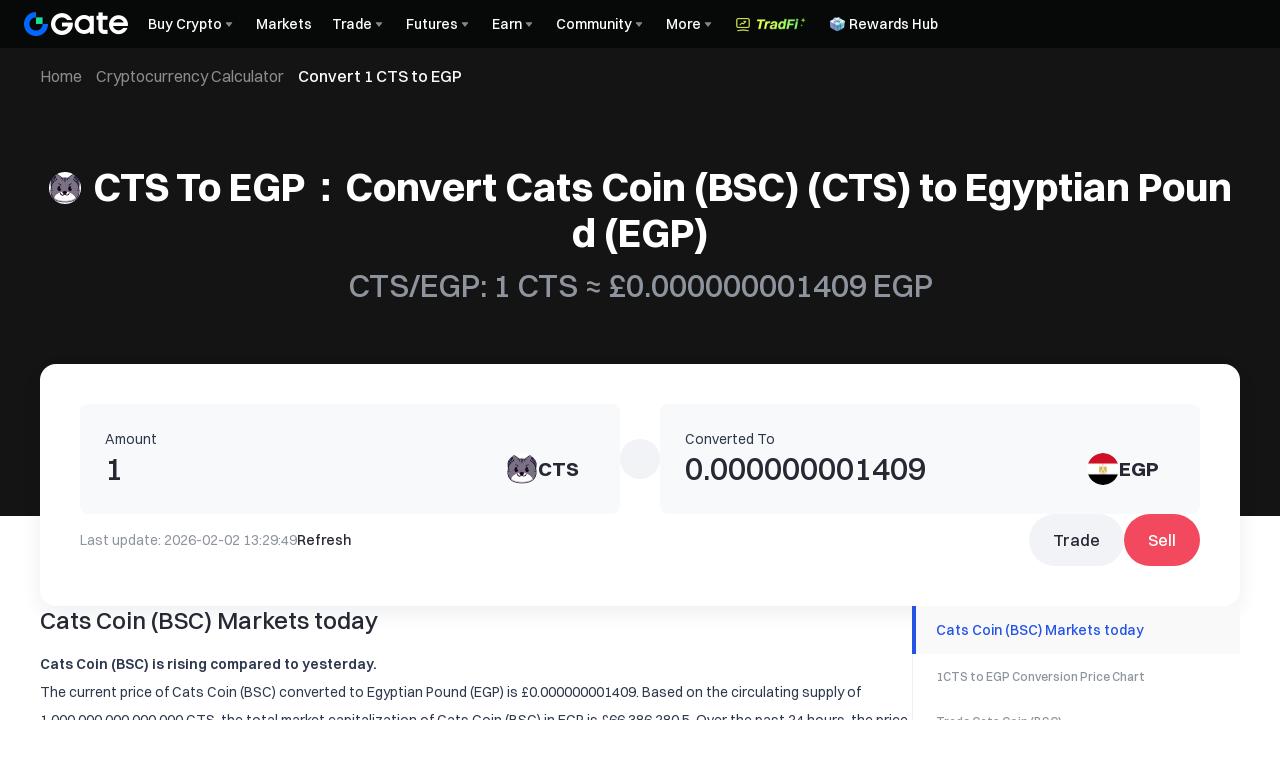

--- FILE ---
content_type: text/html; charset=utf-8
request_url: https://www.gate.com/price/cats-coin--bsc--cts/egp
body_size: 83350
content:
<!DOCTYPE html><html translate="no" dir="ltr" lang="en"><link rel="preload" href="/cdn/fe/static/fonts/Switzer/Switzer-Regular.woff2" as="font" type="font/woff2" crossorigin="anonymous"/><link rel="preload" href="/cdn/fe/static/fonts/Switzer/Switzer-Medium.woff2" as="font" type="font/woff2" crossorigin="anonymous"/><link rel="preload" href="/cdn/fe/static/fonts/Switzer/Switzer-Semibold.woff2" as="font" type="font/woff2" crossorigin="anonymous"/><link rel="preload" href="/cdn/fe/static/fonts/Switzer/Switzer-Bold.woff2" as="font" type="font/woff2" crossorigin="anonymous"/><head><meta charSet="utf-8"/><meta name="mobile-web-app-capable" content="yes"/><meta name="viewport" content="width=device-width, initial-scale=1.0,minimum-scale=1.0, maximum-scale=1.0, user-scalable=no"/><meta name="robots" content="index,follow"/><meta name="twitter:image" content="https://gimg2.staticimgs.com/launch/imgages/share_poster_0623202506231807112809828122.webp"/><script type="application/ld+json">{"@context":"https://schema.org","@graph":[{"@type":"Organization","@id":"https://www.gate.com/#Organization","name":"Gate","alternateName":["Gate","Gate crypto","Gate cryptocurrency","Gate crypto exchange"],"url":"https://www.gate.com/","logo":{"@type":"ImageObject","@id":"https://www.gate.com#Logo","contentUrl":"https://www.gate.com/images/logo/open_sesame_light.png","url":"https://www.gate.com/images/logo/open_sesame_light.png","name":"Gate logo","caption":"Gate logo"},"brand":{"@type":"Brand","name":"Gate","slogan":"Gateway to Crypto","logo":{"@id":"https://www.gate.com#Logo"}},"contactPoint":[{"@type":"ContactPoint","contactType":"Technical Support Email","name":"Technical Support Email","email":"support@gate.com","url":"https://www.gate.com/page/contacts"},{"@type":"ContactPoint","contactType":"Business Email","name":"Business Email","email":"business@gate.com","url":"https://www.gate.com/page/contacts"},{"@type":"ContactPoint","contactType":"Business Email","name":"Business Email","email":"business@gate.com","url":"https://www.gate.com/page/contacts"}],"foundingDate":"2013-04-13","keywords":["Gate","Gate.com","Gate exchange"],"knowsAbout":["cryptocurrency","cryptocurrency exchange","cryptocurrency trading","bitcoin","ethereum","nft"],"knowsLanguage":[{"@type":"Language","name":"English","alternateName":["en"],"mainEntityOfPage":"https://www.gate.com"},{"@type":"Language","name":"Simplified Chinese","alternateName":["zh","zh-hans","简体中文"],"mainEntityOfPage":"https://www.gate.com/zh"},{"@type":"Language","name":"Vietnamese","alternateName":["vi","Tiếng Việt"],"mainEntityOfPage":"https://www.gate.com/vi"},{"@type":"Language","name":"Traditional Chinese","alternateName":["zh-hant","繁體中文"],"mainEntityOfPage":"https://www.gate.com/zh-tw"},{"@type":"Language","name":"Spanish","alternateName":["es","Español"],"mainEntityOfPage":"https://www.gate.com/es"},{"@type":"Language","name":"Russian","alternateName":["ru","Русский язык"],"mainEntityOfPage":"https://www.gate.com/ru"},{"@type":"Language","name":"French","alternateName":["fr","Français"],"mainEntityOfPage":"https://www.gate.com/fr"},{"@type":"Language","name":"German","alternateName":["de","Deutsch"],"mainEntityOfPage":"https://www.gate.com/de"},{"@type":"Language","name":"Portuguese","alternateName":["pt","Português (Portugal)"],"mainEntityOfPage":"https://www.gate.com/pt"},{"@type":"Language","name":"Thai","alternateName":["th","ภาษาไทย"],"mainEntityOfPage":"https://www.gate.com/th"},{"@type":"Language","name":"Indonesian","alternateName":["id","Bahasa Indonesia"],"mainEntityOfPage":"https://www.gate.com/id"},{"@type":"Language","name":"Turkish","alternateName":["tr","Türkçe"],"mainEntityOfPage":"https://www.gate.com/tr"},{"@type":"Language","name":"Japanese","alternateName":["ja","日本語"],"mainEntityOfPage":"https://www.gate.com/ja"},{"@type":"Language","name":"Arabic","alternateName":["ar","عربي"],"mainEntityOfPage":"https://www.gate.com/ar"},{"@type":"Language","name":"Ukrainian","alternateName":["uk","Українська"],"mainEntityOfPage":"https://www.gate.com/uk"},{"@type":"Language","name":"Portuguese (Brasil)","alternateName":["pt-br","Português (Brasil)"],"mainEntityOfPage":"https://www.gate.com/pt-br"},{"@type":"Language","name":"Dutch","alternateName":["nl","Nederlands"],"mainEntityOfPage":"https://www.gate.com/nl"}],"disambiguatingDescription":"Gate - cryptocurrency exchange, trading platform and NFT marketplace","description":"One of the world's top ten digital currency trading platforms, focusing on the safe trading and hassle-free cryptocurrency journey","sameAs":["https://en.wikipedia.org/wiki/Gate_Group_(platform)","https://www.gate.com/about_us","https://www.linkedin.com/company/gateio/","https://www.facebook.com/gateioglobal","https://www.youtube.com/c/gateio","https://gateio.medium.com/","https://discord.gg/QZWFkuQvzP","https://www.instagram.com/gateioglobal/","https://x.com/gate_io","https://www.reddit.com/r/GateioExchange/"]},{"@type":"WebSite","@id":"https://www.gate.com#website","url":"https://www.gate.com","name":"Gate.com","publisher":{"@id":"https://www.gate.com/#Organization"}},{"@type":"Thing","@id":"https://www.gate.com/price/cats-coin--bsc--cts#cryptocurrency","name":"Cats Coin (BSC) (CTS) Cryptocurrency","alternateName":"CTS","url":"https://www.gate.com/price/cats-coin--bsc--cts","image":"https://image.gatedataimg.com/coinlogo/027f5e4fb92a43cc9533ff0194782a42.png"},{"@type":"WebPage","@id":"https://www.gate.com/en/price/cats-coin--bsc--cts/egp#webpage","url":"https://www.gate.com/en/price/cats-coin--bsc--cts/egp","name":"1 CTS To EGP - Convert Cats Coin (BSC) (CTS) to Egyptian Pound (EGP) | Gate.com","description":"1 CTS ≈ £0.000000001409EGP (Updated: 2026-02-02). Easily convert Cats Coin (BSC) (CTS) to Egyptian Pound (EGP) using Gate Exchange's cryptocurrency converter.","abstract":"1 CTS ≈ £0.000000001409EGP (Updated: 2026-02-02). Easily convert Cats Coin (BSC) (CTS) to Egyptian Pound (EGP) using Gate Exchange's cryptocurrency converter.","inLanguage":"en","dateModified":"2026-02-02T08:00:00+08:00","datePublished":"2024-05-31T08:00:00+08:00","headline":"Convert Cats Coin (BSC) (CTS) to Egyptian Pound (EGP)","author":{"@id":"https://www.gate.com/#Organization"},"primaryImageOfPage":{"@type":"ImageObject","url":"https://image.gatedataimg.com/coinlogo/027f5e4fb92a43cc9533ff0194782a42.png"},"about":{"@id":"https://www.gate.com/en/price/cats-coin--bsc--cts/egp#cryptocurrency"},"mainEntity":[{"@id":"https://www.gate.com/en/price/cats-coin--bsc--cts/egp#product"},{"@type":"ExchangeRateSpecification","name":"cryptocurrency to fiat converter","currency":"EGP","currentExchangeRate":"Egyptian Pound"}],"breadcrumb":{"@id":"https://www.gate.com/en/price/cats-coin--bsc--cts/egp#breadcrumb"},"isBasedOn":{"@id":"https://www.gate.com/en/price/cats-coin--bsc--cts/egp#product"},"accessModeSufficient":{"@id":"https://www.gate.com/en/price/cats-coin--bsc--cts/egp#related"},"mainContentOfPage":{"@id":"https://www.gate.com/en/price/cats-coin--bsc--cts/egp#mainContent"},"isPartOf":{"@id":"https://www.gate.com#website"},"publisher":{"@id":"https://www.gate.com/#Organization"},"relatedLink":["https://www.gate.com/how-to-buy/cats-coin--bsc--cts","https://www.gate.com/price-prediction/cats-coin--bsc--cts","https://www.gate.com/price/cats-coin--bsc--cts","https://www.gate.com/trade/CTS_USDT","https://www.gate.com/crypto-market-data/funds/fund-flow/spot-cts","https://www.gate.com/price/cats-coin--bsc--cts/usd","https://www.gate.com/price/cats-coin--bsc--cts/eur","https://www.gate.com/price/cats-coin--bsc--cts/cny","https://www.gate.com/price/cats-coin--bsc--cts/try","https://www.gate.com/price/cats-coin--bsc--cts/inr","https://www.gate.com/price/cats-coin--bsc--cts/rub","https://www.gate.com/price/cats-coin--bsc--cts/jpy","https://www.gate.com/price/cats-coin--bsc--cts/krw","https://www.gate.com/price/cats-coin--bsc--cts/vnd","https://www.gate.com/price/cats-coin--bsc--cts/brl","https://www.gate.com/price/cats-coin--bsc--cts/uah","https://www.gate.com/price/cats-coin--bsc--cts/mxn","https://www.gate.com/price/cats-coin--bsc--cts/idr"],"hasPart":[{"@id":"https://www.gate.com/en/price/cats-coin--bsc--cts/egp#faq"},{"@type":"Table","name":"cryptocurrency to fiat converter"},{"@type":"Table","name":"convert cryptocurrency to local currency"}]},{"@type":"BreadcrumbList","@id":"https://www.gate.com/en/price/cats-coin--bsc--cts/egp#breadcrumb","name":"Convert Cats Coin (BSC) (CTS) to Egyptian Pound (EGP) Breadcrumb","itemListElement":[{"@type":"ListItem","position":1,"name":"Home","item":"https://www.gate.com"},{"@type":"ListItem","position":2,"name":"Converter","item":"https://www.gate.com/converter"},{"@type":"ListItem","position":3,"name":"1 CTS to EGP","item":"https://www.gate.com/price/cats-coin--bsc--cts"}]},{"@type":"Product","@id":"https://www.gate.com/en/price/cats-coin--bsc--cts/egp#product","name":"Convert Cats Coin (BSC) (CTS) to Egyptian Pound (EGP) Product","description":"Cats Coin (BSC) is rising compared to yesterday. The current price of Cats Coin (BSC) converted to Egyptian Pound (EGP) is £0.000000001409. Based on the circulating supply of 1,000,000,000,000,000 CTS, the total market capitalization of Cats Coin (BSC) in EGP is £66,386,280.5. Over the past 24 hours, the price of Cats Coin (BSC) in EGP increased by £0.0000000000002676, representing a growth rate of +0.01%. Historically, the all-time high price of Cats Coin (BSC) in EGP was £0.00000003936, while the all-time low price was £0.000000001045.","image":"https://image.gatedataimg.com/coinlogo/027f5e4fb92a43cc9533ff0194782a42.png","brand":{"@type":"Brand","name":"Gate.com"},"offers":{"@type":"Offer","url":"https://www.gate.com/en/price/cats-coin--bsc--cts/egp","priceCurrency":"EGP","price":"£0.000000001409","priceValidUntil":"2026-02-03","availability":"https://schema.org/InStock","shippingDetails":{"@type":"OfferShippingDetails","shippingRate":{"@type":"MonetaryAmount","value":"0","currency":"USD"},"shippingDestination":[{"@type":"DefinedRegion","addressCountry":"US"},{"@type":"DefinedRegion","addressCountry":"GB"},{"@type":"DefinedRegion","addressCountry":"DE"}],"deliveryTime":{"@type":"ShippingDeliveryTime","handlingTime":{"@type":"QuantitativeValue","minValue":0,"maxValue":0,"unitCode":"DAY"},"transitTime":{"@type":"QuantitativeValue","minValue":0,"maxValue":0,"unitCode":"DAY"}}},"hasMerchantReturnPolicy":{"@type":"MerchantReturnPolicy","applicableCountry":"US","returnPolicyCategory":"https://schema.org/MerchantReturnNotPermitted","merchantReturnDays":0,"returnMethod":"https://schema.org/ReturnByMail","returnFees":"https://schema.org/FreeReturn"}},"aggregateRating":{"@type":"AggregateRating","ratingValue":"4.9","reviewCount":205856},"mainEntityOfPage":{"@id":"https://www.gate.com/en/price/cats-coin--bsc--cts/egp#webpage"}},{"@type":"FAQPage","@id":"https://www.gate.com/en/price/cats-coin--bsc--cts/egp#faq","name":"Convert Cats Coin (BSC) (CTS) to Egyptian Pound (EGP) FAQ","mainEntity":[{"@type":"Question","name":"What is a Cats Coin (BSC) to Egyptian Pound (EGP) converter?","acceptedAnswer":{"@type":"Answer","text":"Our Cats Coin (BSC) to Egyptian Pound (EGP) converter is an online tool that calculates the equivalent value of Cats Coin (BSC) in EGP. This tool uses the current market rate to convert the digital currency (Cats Coin (BSC)) into the fiat currency (EGP). It's designed for ease of use, allowing anyone from casual users to serious investors to quickly understand the value of their Cats Coin (BSC) holdings in EGP. Our converter updates in real time to reflect the latest market conditions, making it a reliable resource for financial decision-making and currency exchange in the dynamic world of cryptocurrency."}},{"@type":"Question","name":"How often is the exchange rate for Cats Coin (BSC) to Egyptian Pound updated on this page?","acceptedAnswer":{"@type":"Answer","text":"The exchange rate for Cats Coin (BSC) to Egyptian Pound on our converter page is based on the latest obtained data. To ensure you have access to the most recent market rates, you can click the [Refresh] button under the converter, which updates the rates with the latest available data."}},{"@type":"Question","name":"What factors affect the Cats Coin (BSC) to Egyptian Pound exchange rate?","acceptedAnswer":{"@type":"Answer","text":"The exchange rate of Cats Coin (BSC) to Egyptian Pound is influenced by a variety of factors including market demand, geopolitical events, economic data, and technological advancements in the crypto space. Our tool reflects these dynamic market changes to provide you with the latest exchange rates."}},{"@type":"Question","name":"Can I convert Cats Coin (BSC) to other currencies besides Egyptian Pound?","acceptedAnswer":{"@type":"Answer","text":"Yes, our converter is versatile and supports conversions between Cats Coin (BSC) and various other currencies like <0>BTC to USD</0>, <1>BTC to CNY</1>, <2>BTC to EUR</2>, etc. To convert to a different currency, simply click the dropdown menu on our converter tool, find and select your desired currency, and the tool will provide you with an up-to-date conversion rate."}},{"@type":"Question","name":"Can I convert other cryptocurrencies to Egyptian Pound (EGP)?","acceptedAnswer":{"@type":"Answer","text":"Yes, our converter allows you to convert a variety of cryptocurrencies into Egyptian Pound (EGP). You can select from a range of cryptocurrencies using the dropdown menu in the converter and obtain the latest conversion rate to EGP."}}]},{"@type":"ItemList","@id":"https://www.gate.com/en/price/cats-coin--bsc--cts/egp#related","name":"Related Cats Coin (BSC) (CTS) Pages","description":"Pages related to Cats Coin (BSC) (CTS)","itemListElement":[{"@type":"ListItem","position":1,"item":{"@type":"WebPage","@id":"https://www.gate.com/price/cats-coin--bsc--cts#webpage","name":"Cats Coin (BSC) (CTS) Price","url":"https://www.gate.com/price/cats-coin--bsc--cts"}},{"@type":"ListItem","position":2,"item":{"@type":"WebPage","@id":"https://www.gate.com/how-to-buy/cats-coin--bsc--cts#webpage","name":"How to Buy Cats Coin (BSC) (CTS)","url":"https://www.gate.com/how-to-buy/cats-coin--bsc--cts"}},{"@type":"ListItem","position":3,"item":{"@type":"WebPage","@id":"https://www.gate.com/price-prediction/cats-coin--bsc--cts#webpage","name":"Cats Coin (BSC) (CTS) Price Prediction","url":"https://www.gate.com/price-prediction/cats-coin--bsc--cts"}},{"@type":"ListItem","position":4,"item":{"@type":"WebPage","@id":"https://www.gate.com/trade/CTS_USDT#webpage","name":"Cats Coin (BSC) (CTS) Spot Trading","url":"https://www.gate.com/trade/CTS_USDT"}},{"@type":"ListItem","position":5,"item":{"@type":"WebPage","@id":"https://www.gate.com/crypto-market-data/funds/fund-flow/spot-cts#webpage","name":"Cats Coin (BSC) (CTS) Fund Flow Analysis","url":"https://www.gate.com/crypto-market-data/funds/fund-flow/spot-cts"}}]},{"@type":"WebPageElement","@id":"https://www.gate.com/en/price/cats-coin--bsc--cts/egp#mainContent","name":"CTS To EGP：Convert Cats Coin (BSC) (CTS) to Egyptian Pound (EGP)","description":"Complete Cats Coin (BSC) converter including price analysis, market data, and conversion tables","cssSelector":".main-content-section","hasPart":[{"@type":"WebPageElement","@id":"https://www.gate.com/en/price/cats-coin--bsc--cts/egp#markets","name":"Cats Coin (BSC) Markets today","cssSelector":".crypto-markets-section"},{"@type":"WebPageElement","@id":"https://www.gate.com/en/price/cats-coin--bsc--cts/egp#chart","name":"1CTS to EGP Conversion Price Chart","cssSelector":".crypto-chart-section"},{"@type":"WebPageElement","@id":"https://www.gate.com/en/price/cats-coin--bsc--cts/egp#trading","name":"Trade Cats Coin (BSC)","cssSelector":".crypto-trade-section"},{"@type":"WebPageElement","@id":"https://www.gate.com/en/price/cats-coin--bsc--cts/egp#conversion-tables","name":"Cats Coin (BSC) to Egyptian Pound Conversion Tables","cssSelector":".crypto-conversion-tables-section"},{"@type":"WebPageElement","@id":"https://www.gate.com/en/price/cats-coin--bsc--cts/egp#how-to-convert","name":"How to convert Cats Coin (BSC) (CTS) to Egyptian Pound (EGP)","cssSelector":".crypto-how-to-convert-section"},{"@type":"WebPageElement","@id":"https://www.gate.com/en/price/cats-coin--bsc--cts/egp#faq","name":"Frequently Asked Questions (FAQ)","cssSelector":".crypto-faq-section"}]}]}</script><link rel="alternate" hrefLang="zh" href="https://www.gate.com/zh/price/cats-coin--bsc--cts/egp"/><link rel="alternate" hrefLang="en" href="https://www.gate.com/price/cats-coin--bsc--cts/egp"/><link rel="alternate" hrefLang="vi" href="https://www.gate.com/vi/price/cats-coin--bsc--cts/egp"/><link rel="alternate" hrefLang="zh-tw" href="https://www.gate.com/zh-tw/price/cats-coin--bsc--cts/egp"/><link rel="alternate" hrefLang="es" href="https://www.gate.com/es/price/cats-coin--bsc--cts/egp"/><link rel="alternate" hrefLang="ru" href="https://www.gate.com/ru/price/cats-coin--bsc--cts/egp"/><link rel="alternate" hrefLang="fr" href="https://www.gate.com/fr/price/cats-coin--bsc--cts/egp"/><link rel="alternate" hrefLang="pt" href="https://www.gate.com/pt/price/cats-coin--bsc--cts/egp"/><link rel="alternate" hrefLang="id" href="https://www.gate.com/id/price/cats-coin--bsc--cts/egp"/><link rel="alternate" hrefLang="ja" href="https://www.gate.com/ja/price/cats-coin--bsc--cts/egp"/><link rel="alternate" hrefLang="ar" href="https://www.gate.com/ar/price/cats-coin--bsc--cts/egp"/><link rel="alternate" hrefLang="uk" href="https://www.gate.com/uk/price/cats-coin--bsc--cts/egp"/><link rel="alternate" hrefLang="pt-br" href="https://www.gate.com/pt-br/price/cats-coin--bsc--cts/egp"/><link rel="alternate" hrefLang="x-default" href="https://www.gate.com/price/cats-coin--bsc--cts/egp"/><link rel="alternate" hrefLang="en-tr" href="https://www.gate.com/tr/price/cats-coin--bsc--cts/egp"/><meta name="twitter:card" content="summary_large_image"/><meta name="twitter:site" content="@Gate"/><meta name="twitter:creator" content="@Gate"/><meta property="og:url" content="https://www.gate.com/cats-coin-(bsc)/cts-to-egp?amount=1"/><meta property="og:type" content="website"/><meta property="og:image" content="https://gimg2.staticimgs.com/launch/imgages/share_poster_0623202506231807112809828122.webp"/><meta property="og:image:alt" content="Gate.com Logo"/><meta property="og:image:width" content="1200"/><meta property="og:image:height" content="578"/><meta property="og:site_name" content="Gate.com"/><link rel="canonical" href="https://www.gate.com/en/price/cats-coin--bsc--cts/egp"/><meta name="keywords" content="CTS to EGP converter,CTS to EGP rate,CTS to EGP,CTS to EGP exchange rate,CTS to EGP calculator"/><link rel="preload" as="image" imageSrcSet="https://gimg2.staticimgs.com/logo/174710317166486220-open_sesame_night.webp?w=128&amp;q=75 1x, https://gimg2.staticimgs.com/logo/174710317166486220-open_sesame_night.webp?w=256&amp;q=75 2x" fetchpriority="high"/><meta name="twitter:image:alt" content="1 CTS To EGP - Convert Cats Coin (BSC) (CTS) to Egyptian Pound (EGP) | Gate.com"/><meta name="twitter:title" content="1 CTS To EGP - Convert Cats Coin (BSC) (CTS) to Egyptian Pound (EGP) | Gate.com"/><meta name="twitter:description" content="1 CTS ≈ £0.000000001409EGP (Updated: 2026-02-02). Easily convert Cats Coin (BSC) (CTS) to Egyptian Pound (EGP) using Gate Exchange&#x27;s cryptocurrency converter."/><title>1 CTS To EGP - Convert Cats Coin (BSC) (CTS) to Egyptian Pound (EGP) | Gate.com</title><meta name="description" content="1 CTS ≈ £0.000000001409EGP (Updated: 2026-02-02). Easily convert Cats Coin (BSC) (CTS) to Egyptian Pound (EGP) using Gate Exchange&#x27;s cryptocurrency converter."/><meta property="og:title" content="1 CTS To EGP - Convert Cats Coin (BSC) (CTS) to Egyptian Pound (EGP) | Gate.com"/><meta property="og:description" content="1 CTS ≈ £0.000000001409EGP (Updated: 2026-02-02). Easily convert Cats Coin (BSC) (CTS) to Egyptian Pound (EGP) using Gate Exchange&#x27;s cryptocurrency converter."/><meta name="next-head-count" content="41"/><script defer="" data-nscript="beforeInteractive" src="/cdn/fe/static/libs/react-18.2.0.min.js"></script><script defer="" data-nscript="beforeInteractive" src="/cdn/fe/static/libs/react-dom-18.2.0.min.js"></script><script defer="" data-nscript="beforeInteractive" src="/cdn/fe/static/libs/mobx-6.9.0.min.js"></script><script defer="" data-nscript="beforeInteractive" src="/cdn/fe/static/libs/mobxreactlite-3.4.3.min.js"></script><meta name="google" content="notranslate"/><link rel="preload" href="/cdn/fe/_next/static/css/840c9eaa4b34b561.css" as="style"/><link rel="stylesheet" href="/cdn/fe/_next/static/css/840c9eaa4b34b561.css" data-n-g=""/><link rel="preload" href="/cdn/fe/_next/static/css/cde4934ce6948a49.css" as="style"/><link rel="stylesheet" href="/cdn/fe/_next/static/css/cde4934ce6948a49.css" data-n-g=""/><link rel="preload" href="/cdn/fe/_next/static/css/8cca7ec950b9b848.css" as="style"/><link rel="stylesheet" href="/cdn/fe/_next/static/css/8cca7ec950b9b848.css" data-n-g=""/><link rel="preload" href="/cdn/fe/_next/static/css/29b7b937718225fc.css" as="style"/><link rel="stylesheet" href="/cdn/fe/_next/static/css/29b7b937718225fc.css" data-n-g=""/><link rel="preload" href="/cdn/fe/_next/static/css/85206d236ef6c143.css" as="style"/><link rel="stylesheet" href="/cdn/fe/_next/static/css/85206d236ef6c143.css" data-n-g=""/><link rel="preload" href="/cdn/fe/_next/static/css/b0f9cc2f1b75130f.css" as="style"/><link rel="stylesheet" href="/cdn/fe/_next/static/css/b0f9cc2f1b75130f.css" data-n-g=""/><noscript data-n-css=""></noscript><script defer="" nomodule="" src="/cdn/fe/_next/static/chunks/polyfills-42372ed130431b0a.js"></script><script src="/cdn/fe/static/icons/iconpark/iconpark_main.20250221.js" defer="" data-nscript="beforeInteractive"></script><script src="/cdn/fe/static/icons/GATE-UI/iconfont.20240429.js" defer="" data-nscript="beforeInteractive"></script><script src="/cdn/fe/_next/static/chunks/webpack-7bb5517d9bef012c.js" defer=""></script><script src="/cdn/fe/_next/static/chunks/next-module-51e4bd4e-cff00b58ac975ccf.js" defer=""></script><script src="/cdn/fe/_next/static/chunks/next-module-cf51fac0-a5b050b8884ae221.js" defer=""></script><script src="/cdn/fe/_next/static/chunks/next-module-2eb8f384-9d24ac370de8c64f.js" defer=""></script><script src="/cdn/fe/_next/static/chunks/next-module-7a32b531-f82ffc34495ebb03.js" defer=""></script><script src="/cdn/fe/_next/static/chunks/next-module-992eb145-2edc4f470e9001c5.js" defer=""></script><script src="/cdn/fe/_next/static/chunks/main-8fcff2c9ce85a43e.js" defer=""></script><script src="/cdn/fe/_next/static/chunks/gui-module-4902ce3f-a04907d6aad81b74.js" defer=""></script><script src="/cdn/fe/_next/static/chunks/gui-module-1c5531df-2ab55b416bb47c65.js" defer=""></script><script src="/cdn/fe/_next/static/chunks/gui-module-33f5f85c-3cbea1e7c38ba6d1.js" defer=""></script><script src="/cdn/fe/_next/static/chunks/gui-module-354e767b-fbd2d80cea49e660.js" defer=""></script><script src="/cdn/fe/_next/static/chunks/mantine-module-536b5dfc-aa26eae2478759bf.js" defer=""></script><script src="/cdn/fe/_next/static/chunks/mantine-module-b416b073-a4a077fa4971bd93.js" defer=""></script><script src="/cdn/fe/_next/static/chunks/mantine-module-25ed53f8-fca24a4c51c5009e.js" defer=""></script><script src="/cdn/fe/_next/static/chunks/mantine-module-c22af591-1babd18760b6b5ad.js" defer=""></script><script src="/cdn/fe/_next/static/chunks/packages-module-31bec907-2a822e2bd8426282.js" defer=""></script><script src="/cdn/fe/_next/static/chunks/packages-module-e22fd3bf-e49d645f9a981d09.js" defer=""></script><script src="/cdn/fe/_next/static/chunks/axios-module-873662933f9af314.js" defer=""></script><script src="/cdn/fe/_next/static/chunks/sn-module-dc16cddec8842d08.js" defer=""></script><script src="/cdn/fe/_next/static/chunks/1094-b1714842f6d2f170.js" defer=""></script><script src="/cdn/fe/_next/static/chunks/6578-840d581c896ee44a.js" defer=""></script><script src="/cdn/fe/_next/static/chunks/723-de8bc57c39c01883.js" defer=""></script><script src="/cdn/fe/_next/static/chunks/4692-c45d704bc87a4beb.js" defer=""></script><script src="/cdn/fe/_next/static/chunks/7487-237c25f90a265d12.js" defer=""></script><script src="/cdn/fe/_next/static/chunks/101-78cc21ec8f8cf7e9.js" defer=""></script><script src="/cdn/fe/_next/static/chunks/299-6f701b5ddef78500.js" defer=""></script><script src="/cdn/fe/_next/static/chunks/4779-522107bbd27256ff.js" defer=""></script><script src="/cdn/fe/_next/static/chunks/2476-d31ab02d601770ea.js" defer=""></script><script src="/cdn/fe/_next/static/chunks/9124-135ce9a7c4a94b8d.js" defer=""></script><script src="/cdn/fe/_next/static/chunks/8642-1cd6de9ff81a063f.js" defer=""></script><script src="/cdn/fe/_next/static/chunks/1955-8eb1a65a735f8260.js" defer=""></script><script src="/cdn/fe/_next/static/chunks/3057-561700b6910a01ef.js" defer=""></script><script src="/cdn/fe/_next/static/chunks/5027-050fa4f0d94033a7.js" defer=""></script><script src="/cdn/fe/_next/static/chunks/2689-a7c068544ba2cc2c.js" defer=""></script><script src="/cdn/fe/_next/static/chunks/8518-57a1afd1b034a90f.js" defer=""></script><script src="/cdn/fe/_next/static/chunks/5126-515f1fdcefe22441.js" defer=""></script><script src="/cdn/fe/_next/static/chunks/604-9fd6de123c1e9b6b.js" defer=""></script><script src="/cdn/fe/_next/static/chunks/2527-43d90b6bb3ea9564.js" defer=""></script><script src="/cdn/fe/_next/static/chunks/5496-3d34d0bedb5a979c.js" defer=""></script><script src="/cdn/fe/_next/static/chunks/9734-e9249db8efa66164.js" defer=""></script><script src="/cdn/fe/_next/static/chunks/417-76b13e40f9d54974.js" defer=""></script><script src="/cdn/fe/_next/static/chunks/3194-ed0cb179f095f09e.js" defer=""></script><script src="/cdn/fe/_next/static/chunks/6815-737ac6057dacb2aa.js" defer=""></script><script src="/cdn/fe/_next/static/chunks/8560-78b53ba0def5b30e.js" defer=""></script><script src="/cdn/fe/_next/static/chunks/5197-a4027b263b86223d.js" defer=""></script><script src="/cdn/fe/_next/static/chunks/5749-1c408481b8b2dbd8.js" defer=""></script><script src="/cdn/fe/_next/static/chunks/3368-add6bc062eec0a39.js" defer=""></script><script src="/cdn/fe/_next/static/chunks/8601-52a9e04bdc4c5c82.js" defer=""></script><script src="/cdn/fe/_next/static/chunks/7444-97d3b9067044fa5b.js" defer=""></script><script src="/cdn/fe/_next/static/chunks/3279-a023c956000524ce.js" defer=""></script><script src="/cdn/fe/_next/static/chunks/8415-4845f9b7327e79ba.js" defer=""></script><script src="/cdn/fe/_next/static/chunks/5034-af58e6688d12a5e3.js" defer=""></script><script src="/cdn/fe/_next/static/chunks/4216-eadb3564d20a5847.js" defer=""></script><script src="/cdn/fe/_next/static/chunks/7776-d4f06c2cf344065e.js" defer=""></script><script src="/cdn/fe/_next/static/chunks/pages/_app-ab0d95b0abeb4842.js" defer=""></script><script src="/cdn/fe/_next/static/chunks/vendor-e14817b4-41f7120a93c48f83.js" defer=""></script><script src="/cdn/fe/_next/static/chunks/vendor-7f6d9603-08615fc39b43fb66.js" defer=""></script><script src="/cdn/fe/_next/static/chunks/vendor-a1a9c712-579f3f07353a4cf7.js" defer=""></script><script src="/cdn/fe/_next/static/chunks/vendor-2d365253-64e421aab9b78693.js" defer=""></script><script src="/cdn/fe/_next/static/chunks/vendor-271a89fe-e814f1868c4f1c34.js" defer=""></script><script src="/cdn/fe/_next/static/chunks/vendor-0575bd27-4bfdcfb6c310d843.js" defer=""></script><script src="/cdn/fe/_next/static/chunks/vendor-4fb7e547-58083011205690e3.js" defer=""></script><script src="/cdn/fe/_next/static/chunks/vendor-67ee1334-b90f6cc23cba6089.js" defer=""></script><script src="/cdn/fe/_next/static/chunks/vendor-a131097f-e118a95fa2186a85.js" defer=""></script><script src="/cdn/fe/_next/static/chunks/vendor-fef727c2-d821e3602719fbd0.js" defer=""></script><script src="/cdn/fe/_next/static/chunks/vendor-56d4e54c-2670f4b9b6bfdd41.js" defer=""></script><script src="/cdn/fe/_next/static/chunks/vendor-e578e218-36ad688664451f4f.js" defer=""></script><script src="/cdn/fe/_next/static/chunks/vendor-bb7bd52d-daf2edb3ab3e72aa.js" defer=""></script><script src="/cdn/fe/_next/static/chunks/vendor-bdaad761-6c7cdbfe3aaed50f.js" defer=""></script><script src="/cdn/fe/_next/static/chunks/vendor-3f676908-027b97f72e23f60b.js" defer=""></script><script src="/cdn/fe/_next/static/chunks/vendor-f64adf8b-02adf6e8d8dc9e14.js" defer=""></script><script src="/cdn/fe/_next/static/chunks/vendor-97108f96-04c46d7f290135cd.js" defer=""></script><script src="/cdn/fe/_next/static/chunks/vendor-68284d39-a2e843752494f4c3.js" defer=""></script><script src="/cdn/fe/_next/static/chunks/vendor-82be3b1d-2f8d11c263d4237b.js" defer=""></script><script src="/cdn/fe/_next/static/chunks/vendor-d059ebc5-0971b71f0b89a1f4.js" defer=""></script><script src="/cdn/fe/_next/static/chunks/vendor-87a7ec47-ab1fea7203f789f1.js" defer=""></script><script src="/cdn/fe/_next/static/chunks/vendor-4d2aac4e-441dc34102336841.js" defer=""></script><script src="/cdn/fe/_next/static/chunks/vendor-4ec693ad-6b32931551632bfd.js" defer=""></script><script src="/cdn/fe/_next/static/chunks/vendor-4a497eae-9e07d1d5decef455.js" defer=""></script><script src="/cdn/fe/_next/static/chunks/vendor-eb394f8c-fbeca51e7f98f03f.js" defer=""></script><script src="/cdn/fe/_next/static/chunks/vendor-fa73f60a-f5ba3ebb43d95d50.js" defer=""></script><script src="/cdn/fe/_next/static/chunks/vendor-d3ce8737-6ba246dc66b7b6e1.js" defer=""></script><script src="/cdn/fe/_next/static/chunks/vendor-1b5cfd17-138a1bd329684c8c.js" defer=""></script><script src="/cdn/fe/_next/static/chunks/vendor-5785f467-8c22b7c8b2c0c60b.js" defer=""></script><script src="/cdn/fe/_next/static/chunks/vendor-e6eddac7-edf1a45b6f3c269e.js" defer=""></script><script src="/cdn/fe/_next/static/chunks/vendor-09516e3d-23967bec4ed92dae.js" defer=""></script><script src="/cdn/fe/_next/static/chunks/vendor-d41eb72e-04e5158b0601737d.js" defer=""></script><script src="/cdn/fe/_next/static/chunks/vendor-fe9b5bc1-1bf2808a9ded2bc1.js" defer=""></script><script src="/cdn/fe/_next/static/chunks/vendor-a3074665-be3d5f472b1828eb.js" defer=""></script><script src="/cdn/fe/_next/static/chunks/vendor-856d7664-8f83c13b5e31bd34.js" defer=""></script><script src="/cdn/fe/_next/static/chunks/vendor-2efdc0ef-316c4a7643a48d70.js" defer=""></script><script src="/cdn/fe/_next/static/chunks/vendor-6484c8ff-36eb36d76af7494e.js" defer=""></script><script src="/cdn/fe/_next/static/chunks/vendor-ecc0d944-0cbcf63a45f5ed43.js" defer=""></script><script src="/cdn/fe/_next/static/chunks/vendor-06cc3d7a-f88aca4885e8fe3f.js" defer=""></script><script src="/cdn/fe/_next/static/chunks/vendor-c5c0eb82-ae9975097393311c.js" defer=""></script><script src="/cdn/fe/_next/static/chunks/vendor-3e266fcf-ee4a4b540e16f366.js" defer=""></script><script src="/cdn/fe/_next/static/chunks/vendor-b88be9c2-7589da01b0ba4023.js" defer=""></script><script src="/cdn/fe/_next/static/chunks/vendor-db22641d-845288385f1ddd1e.js" defer=""></script><script src="/cdn/fe/_next/static/chunks/vendor-a85b4d6f-2d971296856d787d.js" defer=""></script><script src="/cdn/fe/_next/static/chunks/8683-509e46617d432764.js" defer=""></script><script src="/cdn/fe/_next/static/chunks/7092-e8636fae6aeb44b1.js" defer=""></script><script src="/cdn/fe/_next/static/chunks/pages/converter/%5B...gateid%5D-89c6c481c42f5489.js" defer=""></script><script src="/cdn/fe/_next/static/9n6jwjP5IT477gTF69FNT/_buildManifest.js" defer=""></script><script src="/cdn/fe/_next/static/9n6jwjP5IT477gTF69FNT/_ssgManifest.js" defer=""></script><style data-styled="" data-styled-version="5.3.5">:root{--layout-padding:24px;--layout-maxWidth:1248px;font-size:16px;}/*!sc*/
@media screen and (max-width:1920px){:root{--layout-padding:24px;--layout-maxWidth:1248px;}}/*!sc*/
@media screen and (max-width:1248px){:root{--layout-padding:24px;--layout-maxWidth:100vw;}}/*!sc*/
@media screen and (max-width:992px){:root{--layout-padding:24px;--layout-maxWidth:100vw;}}/*!sc*/
@media screen and (max-width:768px){:root{--layout-padding:16px;--layout-maxWidth:100vw;--design-width:375;}}/*!sc*/
@media screen and (max-width:375px){:root{--layout-padding:12px;--layout-maxWidth:100vw;}}/*!sc*/
body{box-sizing:border-box;margin:0;color:var(--color-text-1);font-size:16px;font-family:Gate_Sans,-apple-system,BlinkMacSystemFont,'Segoe UI',Roboto,'Helvetica Neue',Arial,sans-serif;font-style:normal;font-synthesis:none;font-weight:400;text-rendering:optimizeLegibility;-webkit-font-smoothing:antialiased;-moz-osx-font-smoothing:grayscale;-webkit-tap-highlight-color:rgba(0,0,0,0);background:var(--color-bg-1);}/*!sc*/
*{margin:0;padding:0;}/*!sc*/
* font-family:'Gate_Sans',*::before,*::after{margin:0;padding:0;}/*!sc*/
a{color:var(--color-text-2);background-color:transparent;outline:0;cursor:pointer;-webkit-text-decoration:none;text-decoration:none;-webkit-transition:color .3s;-webkit-transition:color .3s;transition:color .3s;-webkit-text-decoration-skip:objects;-webkit-tap-highlight-color:rgba(255,255,255,0);-webkit-user-select:none;-moz-user-select:none;-ms-user-select:none;user-select:none;-moz-user-focus:none;-moz-user-select:none;}/*!sc*/
a:hover,a:active,a:visited,a:link,a:focus{-webkit-text-decoration:none;text-decoration:none;outline:none;-webkit-tap-highlight-color:rgba(0,0,0,0);-webkit-tap-highlight-color:transparent;}/*!sc*/
.icon,.iconpark-icon{width:1em;height:1em;vertical-align:-0.15em;fill:currentColor;overflow:hidden;}/*!sc*/
.icon_font{cursor:pointer;width:1em;height:1em;vertical-align:-0.15em;fill:currentColor;}/*!sc*/
.icon_font:hover{fill:var(--color-brand-1);}/*!sc*/
.flex--grid--layout{padding:0 var(--layout-padding);max-width:var(--layout-maxWidth);margin:0 auto;box-sizing:border-box;}/*!sc*/
img,video{max-width:none;}/*!sc*/
div::-webkit-scrollbar{width:3px;height:8px;background-color:transparent;}/*!sc*/
div::-webkit-scrollbar-thumb{border-radius:3px;background:hsla(215,17%,59%,.2);}/*!sc*/
div::-webkit-scrollbar-track{border-radius:2px;}/*!sc*/
data-styled.g4[id="sc-global-hNDxmx1"]{content:"sc-global-hNDxmx1,"}/*!sc*/
.jBvHQo{display:-webkit-box;display:-webkit-flex;display:-ms-flexbox;display:flex;-webkit-box-pack:justify;-webkit-justify-content:space-between;-ms-flex-pack:justify;justify-content:space-between;-webkit-align-items:center;-webkit-box-align:center;-ms-flex-align:center;align-items:center;padding:0px 24px;box-sizing:border-box;height:var(--header-height);position:-webkit-sticky;position:sticky;top:0px;z-index:100;-webkit-transition:all 0.3s;transition:all 0.3s;background-color:#070808;}/*!sc*/
@media screen and (max-width:768px){.jBvHQo{padding:10px 16px;}}/*!sc*/
@media screen and (max-width:375px){.jBvHQo{padding:10px 12px;}}/*!sc*/
data-styled.g6[id="style__HeaderWrap-sc-d031ba16-0"]{content:"jBvHQo,"}/*!sc*/
.dktaEq{position:-webkit-sticky;position:sticky;top:0px;z-index:100;-webkit-transition:all 0.3s;transition:all 0.3s;}/*!sc*/
data-styled.g7[id="style__HeaderBox-sc-d031ba16-1"]{content:"dktaEq,"}/*!sc*/
.gIVxFC{cursor:pointer;-webkit-transition:all 0.5s;transition:all 0.5s;width:1em;height:1em;vertical-align:-0.15em;fill:currentColor;}/*!sc*/
.gIVxFC:hover{-webkit-transform:rotate(0deg);-ms-transform:rotate(0deg);transform:rotate(0deg);}/*!sc*/
data-styled.g8[id="style__NavSvg-sc-d031ba16-2"]{content:"gIVxFC,"}/*!sc*/
.eXIygN{color:var(--color-icon-icon-tertiary);}/*!sc*/
data-styled.g9[id="style__NavArrowSvg-sc-d031ba16-3"]{content:"eXIygN,"}/*!sc*/
.kuWBDc{color:#fff;display:-webkit-box;display:-webkit-flex;display:-ms-flexbox;display:flex;-webkit-align-items:center;-webkit-box-align:center;-ms-flex-align:center;align-items:center;cursor:pointer;overflow:hidden;gap:2px;}/*!sc*/
.kuWBDc:hover,.kuWBDc:hover .style__NavArrowSvg-sc-d031ba16-3{color:#247cff;}/*!sc*/
.kuWBDc img{width:20px;height:20px;margin-inline-end:2px;}/*!sc*/
data-styled.g13[id="style__NavTitleWrap-sc-d031ba16-9"]{content:"kuWBDc,"}/*!sc*/
.fmrVlS{cursor:pointer;position:absolute;display:none;-webkit-flex-direction:row;-ms-flex-direction:row;flex-direction:row;max-height:calc(100vh - 160px);padding:16px;padding-top:16px;overflow-y:auto;top:var(--header-height);border-radius:8px;box-shadow:0px 6px 20px 0px #0b0c0d0f;background-color:var(--color-layer-3);border:1px solid var(--color-layer-3);z-index:9;opacity:0;-webkit-transform:translateY(5px);-ms-transform:translateY(5px);transform:translateY(5px);visibility:hidden;-webkit-transition:opacity 0.3s cubic-bezier(0.645,0.045,0.355,1),-webkit-transform 0.3s cubic-bezier(0.645,0.045,0.355,1),visibility 0.3s cubic-bezier(0.645,0.045,0.355,1);-webkit-transition:opacity 0.3s cubic-bezier(0.645,0.045,0.355,1),transform 0.3s cubic-bezier(0.645,0.045,0.355,1),visibility 0.3s cubic-bezier(0.645,0.045,0.355,1);transition:opacity 0.3s cubic-bezier(0.645,0.045,0.355,1),transform 0.3s cubic-bezier(0.645,0.045,0.355,1),visibility 0.3s cubic-bezier(0.645,0.045,0.355,1);}/*!sc*/
.fmrVlS::-webkit-scrollbar{width:4px;height:2px;}/*!sc*/
.fmrVlS::-webkit-scrollbar-track{background-color:transparent;}/*!sc*/
@media screen and (max-width:1520px){.fmrVlS{max-width:calc(100vw - 0px - 120px);left:0;right:unset;}}/*!sc*/
.fmrVlS::-webkit-scrollbar-thumb{background-color:var(--color-line-divider-short-divider);}/*!sc*/
data-styled.g14[id="style__SecondNavCard-sc-d031ba16-10"]{content:"fmrVlS,"}/*!sc*/
.kSDEsF{white-space:nowrap;font-weight:500;}/*!sc*/
data-styled.g15[id="style__NavTitle-sc-d031ba16-11"]{content:"kSDEsF,"}/*!sc*/
.iNvIcz{position:relative;display:-webkit-box;display:-webkit-flex;display:-ms-flexbox;display:flex;-webkit-align-items:center;-webkit-box-align:center;-ms-flex-align:center;align-items:center;height:100%;margin:0 10px;}/*!sc*/
@media screen and (max-width:992px){.iNvIcz{display:none;}}/*!sc*/
.iNvIcz .style__SecondNavCard-sc-d031ba16-10{position:fixed;gap:0;left:0px;right:unset;}/*!sc*/
.iNvIcz:hover .style__NavMenuIcon-sc-d031ba16-8,.iNvIcz:hover .style__NavArrowSvg-sc-d031ba16-3{-webkit-transform:rotate(180deg);-ms-transform:rotate(180deg);transform:rotate(180deg);color:#247cff;}/*!sc*/
.iNvIcz:hover .style__SecondNavCard-sc-d031ba16-10{display:-webkit-box;display:-webkit-flex;display:-ms-flexbox;display:flex;}/*!sc*/
.iNvIcz:hover .style__NavTitleWrap-sc-d031ba16-9,.iNvIcz:hover .style__NavArrowSvg-sc-d031ba16-3{color:#247cff;}/*!sc*/
.iNvIcz img{max-width:unset;}/*!sc*/
data-styled.g17[id="style__ControledDropDown-sc-d031ba16-13"]{content:"iNvIcz,"}/*!sc*/
.dulUgP{display:block;color:var(--color-text-text-primary);-webkit-text-decoration:none;text-decoration:none;pointer-events:auto;cursor:pointer;}/*!sc*/
data-styled.g18[id="style__Link-sc-d031ba16-14"]{content:"dulUgP,"}/*!sc*/
.bbKTnf{display:-webkit-box;display:-webkit-flex;display:-ms-flexbox;display:flex;-webkit-flex-direction:row;-ms-flex-direction:row;flex-direction:row;gap:32px;-webkit-align-items:unset;-webkit-box-align:unset;-ms-flex-align:unset;align-items:unset;-webkit-box-pack:unset;-webkit-justify-content:unset;-ms-flex-pack:unset;justify-content:unset;}/*!sc*/
data-styled.g25[id="style__Flex-sc-d031ba16-21"]{content:"bbKTnf,"}/*!sc*/
.daHnAh{height:100%;display:-webkit-box;display:-webkit-flex;display:-ms-flexbox;display:flex;-webkit-align-items:center;-webkit-box-align:center;-ms-flex-align:center;align-items:center;position:relative;}/*!sc*/
@media screen and (min-width:992px){.daHnAh{-webkit-box-pack:start;-webkit-justify-content:start;-ms-flex-pack:start;justify-content:start;display:grid;grid-template-columns:repeat(3,auto);width:100%;margin-right:52px;margin-left:0;}}/*!sc*/
data-styled.g26[id="style__MainNavContainer-sc-bb2d84a-0"]{content:"daHnAh,"}/*!sc*/
.McMtv{display:-webkit-box;display:-webkit-flex;display:-ms-flexbox;display:flex;-webkit-align-items:center;-webkit-box-align:center;-ms-flex-align:center;align-items:center;height:100%;font-size:14px;overflow-x:auto;overflow-y:hidden;margin-left:0;margin-right:0;-webkit-scrollbar-width:none;-moz-scrollbar-width:none;-ms-scrollbar-width:none;scrollbar-width:none;}/*!sc*/
.McMtv::-webkit-scrollbar{display:none;}/*!sc*/
.McMtv::-webkit-scrollbar-track{background-color:transparent;}/*!sc*/
.McMtv::-webkit-scrollbar-thumb{background-color:transparent;}/*!sc*/
data-styled.g27[id="style__MainNavWrap-sc-bb2d84a-2"]{content:"McMtv,"}/*!sc*/
.iLjQlC{cursor:pointer;height:100%;display:-webkit-box;display:-webkit-flex;display:-ms-flexbox;display:flex;-webkit-align-items:center;-webkit-box-align:center;-ms-flex-align:center;align-items:center;margin-right:10px;margin-left:unset;-webkit-flex-shrink:0;-ms-flex-negative:0;flex-shrink:0;position:relative;}/*!sc*/
data-styled.g28[id="style__LogoBox-sc-bb2d84a-3"]{content:"iLjQlC,"}/*!sc*/
.bNrOUQ{color:var(--color-text-text-secondary);margin:0 12px 8px;font-size:12px;line-height:12px;}/*!sc*/
data-styled.g29[id="style__SecondTitle-sc-bb2d84a-4"]{content:"bNrOUQ,"}/*!sc*/
.erVKBO{overflow:hidden;position:relative;-webkit-flex:1;-ms-flex:1;flex:1;text-align:left;}/*!sc*/
data-styled.g30[id="style__ItemContent-sc-bb2d84a-5"]{content:"erVKBO,"}/*!sc*/
.kzUdmc{display:-webkit-box;display:-webkit-flex;display:-ms-flexbox;display:flex;-webkit-align-items:center;-webkit-box-align:center;-ms-flex-align:center;align-items:center;line-height:21px;font-weight:500;color:var(--color-text-text-primary);white-space:nowrap;}/*!sc*/
.kzUdmc .style__PrefixIconSvg-sc-d031ba16-4{margin-left:4px;}/*!sc*/
.kzUdmc img{width:16px;height:16px;margin-left:4px;}/*!sc*/
data-styled.g31[id="style__ItemTitle-sc-bb2d84a-6"]{content:"kzUdmc,"}/*!sc*/
.hSpIPe{-webkit-flex:1;-ms-flex:1;flex:1;white-space:normal;display:-webkit-box;display:-webkit-flex;display:-ms-flexbox;display:flex;-webkit-align-items:center;-webkit-box-align:center;-ms-flex-align:center;align-items:center;}/*!sc*/
.lkKFBg{-webkit-flex:1;-ms-flex:1;flex:1;white-space:normal;}/*!sc*/
data-styled.g32[id="style__ItemTitleLabel-sc-bb2d84a-7"]{content:"hSpIPe,lkKFBg,"}/*!sc*/
.gcfmdn{position:relative;display:-webkit-box;display:-webkit-flex;display:-ms-flexbox;display:flex;-webkit-align-items:center;-webkit-box-align:center;-ms-flex-align:center;align-items:center;}/*!sc*/
data-styled.g33[id="style__ItemTitleLabelWithIcon-sc-bb2d84a-8"]{content:"gcfmdn,"}/*!sc*/
.cPqDRe{font-size:12px;font-weight:400;line-height:16px;color:var(--color-text-text-secondary);margin-top:4px;text-align:left;}/*!sc*/
data-styled.g34[id="style__ItemDesc-sc-bb2d84a-9"]{content:"cPqDRe,"}/*!sc*/
.jFTvRf{display:block;}/*!sc*/
data-styled.g35[id="style__ItemDescDivide-sc-bb2d84a-10"]{content:"jFTvRf,"}/*!sc*/
.iQpOnh{display:-webkit-box;display:-webkit-flex;display:-ms-flexbox;display:flex;-webkit-align-items:center;-webkit-box-align:center;-ms-flex-align:center;align-items:center;-webkit-flex-wrap:wrap;-ms-flex-wrap:wrap;flex-wrap:wrap;font-size:14px;font-weight:500;color:var(--color-text-text-secondary);margin-top:14px;line-height:150%;}/*!sc*/
data-styled.g36[id="style__ItemHoverDivide-sc-bb2d84a-11"]{content:"iQpOnh,"}/*!sc*/
.jAaTrP{display:none;color:var(--color-text-text-secondary);}/*!sc*/
data-styled.g38[id="style__DivideLink-sc-bb2d84a-13"]{content:"jAaTrP,"}/*!sc*/
.gkWHOJ{position:absolute;top:0;right:0;display:-webkit-box;display:-webkit-flex;display:-ms-flexbox;display:flex;-webkit-align-items:center;-webkit-box-align:center;-ms-flex-align:center;align-items:center;-webkit-box-pack:center;-webkit-justify-content:center;-ms-flex-pack:center;justify-content:center;width:40px;height:100%;cursor:pointer;opacity:0;-webkit-transform:translateX(-6px);-ms-transform:translateX(-6px);transform:translateX(-6px);-webkit-transition:opacity 0.25s ease-out,-webkit-transform 0.25s ease-out;-webkit-transition:opacity 0.25s ease-out,transform 0.25s ease-out;transition:opacity 0.25s ease-out,transform 0.25s ease-out;}/*!sc*/
data-styled.g41[id="style__ExtraPanelArrowWrap-sc-bb2d84a-16"]{content:"gkWHOJ,"}/*!sc*/
.gvtdSU{width:16px;height:16px;color:var(--color-icon-icon-primary);}/*!sc*/
data-styled.g42[id="style__ExtraPanelArrowIcon-sc-bb2d84a-17"]{content:"gvtdSU,"}/*!sc*/
.ieeBvU{position:relative;width:320px;box-sizing:border-box;display:-webkit-box;display:-webkit-flex;display:-ms-flexbox;display:flex;-webkit-align-items:center;-webkit-box-align:center;-ms-flex-align:center;align-items:center;min-height:64px;font-size:14px;color:var(--color-text-text-primary);font-weight:500;text-align:left;padding:12px;padding-right:40px;border-radius:8px;}/*!sc*/
.ieeBvU > svg:not(.style__NavMoreSvg-sc-bb2d84a-15),.ieeBvU > img.second-nav-icon-img{min-width:24px;width:24px;height:24px;margin-inline-end:12px;}/*!sc*/
.ieeBvU:hover{background-color:var(--color-layer-4);}/*!sc*/
.ieeBvU:hover .style__ItemContent-sc-bb2d84a-5 .style__NavMoreIcon-sc-bb2d84a-14{display:-webkit-box;display:-webkit-flex;display:-ms-flexbox;display:flex;}/*!sc*/
.ieeBvU:hover .style__NavMoreSvg-sc-bb2d84a-15{visibility:visible;}/*!sc*/
.ieeBvU:hover .style__ExtraPanelArrowWrap-sc-bb2d84a-16{opacity:1;-webkit-transform:translateX(0);-ms-transform:translateX(0);transform:translateX(0);}/*!sc*/
data-styled.g43[id="style__SecondNavItemWithPanel-sc-bb2d84a-18"]{content:"ieeBvU,"}/*!sc*/
.ilaaTT{-webkit-flex-shrink:0;-ms-flex-negative:0;flex-shrink:0;display:inline-block;height:16px;line-height:16px;padding:0 4px;border-radius:2px;background-color:var(--color-function-tag-primary);color:var(--color-text-always-black);font-size:12px;font-weight:500;vertical-align:text-top;margin-left:4px;}/*!sc*/
data-styled.g44[id="style__ZeroFlagWrap-sc-bb2d84a-19"]{content:"ilaaTT,"}/*!sc*/
.iZFzao{width:320px;box-sizing:border-box;display:-webkit-box;display:-webkit-flex;display:-ms-flexbox;display:flex;-webkit-align-items:center;-webkit-box-align:center;-ms-flex-align:center;align-items:center;min-height:64px;font-size:14px;color:var(--color-text-text-primary);font-weight:500;text-align:left;padding:12px;border-radius:8px;}/*!sc*/
.iZFzao > svg:not(.style__NavMoreSvg-sc-bb2d84a-15),.iZFzao > img.second-nav-icon-img{min-width:24px;width:24px;height:24px;margin-inline-end:12px;}/*!sc*/
.iZFzao:hover{background-color:var(--color-layer-4);}/*!sc*/
.iZFzao:hover .style__ItemContent-sc-bb2d84a-5 .style__NavMoreIcon-sc-bb2d84a-14{display:-webkit-box;display:-webkit-flex;display:-ms-flexbox;display:flex;}/*!sc*/
.iZFzao:hover .style__NavMoreSvg-sc-bb2d84a-15{visibility:visible;}/*!sc*/
data-styled.g45[id="style__SecondNavItem-sc-bb2d84a-21"]{content:"iZFzao,"}/*!sc*/
.eTEqpM{display:block;width:auto;height:100%;}/*!sc*/
.eTEqpM .style__SecondNavItem-sc-bb2d84a-21{min-height:auto;}/*!sc*/
data-styled.g46[id="style__SecondNavCardWrap-sc-bb2d84a-22"]{content:"eTEqpM,"}/*!sc*/
.bkqBjj{position:absolute;top:50%;-webkit-transform:translateY(-50%);-ms-transform:translateY(-50%);transform:translateY(-50%);width:24px;height:100%;-webkit-align-items:center;-webkit-box-align:center;-ms-flex-align:center;align-items:center;-webkit-box-pack:center;-webkit-justify-content:center;-ms-flex-pack:center;justify-content:center;cursor:pointer;display:none;background-color:#070808;}/*!sc*/
data-styled.g47[id="style__NavDirectionIcon-sc-bb2d84a-24"]{content:"bkqBjj,"}/*!sc*/
.hobplO{color:#fff;left:126px;z-index:1;}/*!sc*/
.hobplO::after{content:'';display:block;height:100%;width:22px;position:absolute;background:linear-gradient( 270deg,rgba(255,255,255,0) 0%,#070808 12px,#070808 0px );right:-14px;}/*!sc*/
data-styled.g48[id="style__NavLeftArrow-sc-bb2d84a-25"]{content:"hobplO,"}/*!sc*/
.jBltOT{color:#fff;right:-18px;z-index:1;}/*!sc*/
.jBltOT::before{content:'';display:block;height:100%;width:22px;position:absolute;background:linear-gradient( 90deg,rgba(255,255,255,0) 0%,#070808 12px,#070808 0px );left:-14px;}/*!sc*/
data-styled.g49[id="style__NavRightArrow-sc-bb2d84a-26"]{content:"jBltOT,"}/*!sc*/
.jEWJTt{display:-webkit-box;display:-webkit-flex;display:-ms-flexbox;display:flex;-webkit-box-pack:justify;-webkit-justify-content:space-between;-ms-flex-pack:justify;justify-content:space-between;-webkit-align-items:center;-webkit-box-align:center;-ms-flex-align:center;align-items:center;padding-left:12px;padding-right:unset;font-size:14px;font-weight:400;color:var(--color-text-text-primary);margin-bottom:8px;}/*!sc*/
data-styled.g50[id="style__PayWithBtnContainer-sc-bb2d84a-27"]{content:"jEWJTt,"}/*!sc*/
.jWfzlj{gap:16px !important;}/*!sc*/
data-styled.g53[id="style__SecondNavCardExtraPanel-sc-bb2d84a-30"]{content:"jWfzlj,"}/*!sc*/
.dbNuZb{display:-webkit-box;display:-webkit-flex;display:-ms-flexbox;display:flex;-webkit-flex-direction:row;-ms-flex-direction:row;flex-direction:row;height:-webkit-max-content;height:-moz-max-content;height:max-content;}/*!sc*/
.dbNuZb .style__SecondNavCardWrap-sc-bb2d84a-22:not(:first-child) .style__SecondTitle-sc-bb2d84a-4{margin-top:0;margin-top:0;}/*!sc*/
.dbNuZb .style__SecondNavCardWrap-sc-bb2d84a-22:nth-child(2){display:block;}/*!sc*/
.wLhqT{display:-webkit-box;display:-webkit-flex;display:-ms-flexbox;display:flex;-webkit-flex-direction:row;-ms-flex-direction:row;flex-direction:row;height:-webkit-max-content;height:-moz-max-content;height:max-content;}/*!sc*/
.wLhqT .style__SecondNavCardWrap-sc-bb2d84a-22:not(:first-child) .style__SecondTitle-sc-bb2d84a-4{margin-top:16px;margin-top:16px;}/*!sc*/
.wLhqT .style__SecondNavCardWrap-sc-bb2d84a-22:nth-child(2){display:block;}/*!sc*/
data-styled.g54[id="style__SecondInlineGroup-sc-bb2d84a-31"]{content:"dbNuZb,wLhqT,"}/*!sc*/
.hHnRgJ{width:12px;height:12px;-webkit-transform:rotate(270deg);-ms-transform:rotate(270deg);transform:rotate(270deg);}/*!sc*/
data-styled.g102[id="EnterButton__StyledIcon-sc-f1a17b66-0"]{content:"hHnRgJ,"}/*!sc*/
.gBDNLs{padding:0;display:-webkit-box;display:-webkit-flex;display:-ms-flexbox;display:flex;-webkit-box-pack:justify;-webkit-justify-content:space-between;-ms-flex-pack:justify;justify-content:space-between;-webkit-align-items:center;-webkit-box-align:center;-ms-flex-align:center;align-items:center;background-color:transparent;}/*!sc*/
data-styled.g103[id="EnterButton__CurrencyButton-sc-f1a17b66-1"]{content:"gBDNLs,"}/*!sc*/
.CnqJt{-webkit-box-flex:1;-webkit-flex-grow:1;-ms-flex-positive:1;flex-grow:1;margin:0 4px;font-weight:500;color:var(--color-text-text-primary);}/*!sc*/
data-styled.g104[id="EnterButton__CurrencyName-sc-f1a17b66-2"]{content:"CnqJt,"}/*!sc*/
.fMjPXU{background-color:var(--color-bg-3);}/*!sc*/
data-styled.g105[id="sc-bf890c75-0"]{content:"fMjPXU,"}/*!sc*/
.bNNmAL{white-space:nowrap;overflow-x:auto;-ms-overflow-style:none;-webkit-scrollbar-width:none;-moz-scrollbar-width:none;-ms-scrollbar-width:none;scrollbar-width:none;margin:8px 0;}/*!sc*/
.bNNmAL::-webkit-scrollbar{display:none;}/*!sc*/
@media (min-width:768px){.bNNmAL{margin:0;}}/*!sc*/
data-styled.g106[id="sc-7191f0ef-0"]{content:"bNNmAL,"}/*!sc*/
.kxFcUT{box-shadow:var(--bg-layout-shadow);margin-bottom:-90px;box-sizing:border-box;padding:20px 16px;border-radius:16px;display:-webkit-box;display:-webkit-flex;display:-ms-flexbox;display:flex;-webkit-flex-direction:column;-ms-flex-direction:column;flex-direction:column;gap:24px;}/*!sc*/
@media (min-width:768px){.kxFcUT{padding:40px;gap:32px;}}/*!sc*/
.kxFcUT .mantine-Notification-root:not(:first-of-type){margin-top:-12px !important;}/*!sc*/
@media (min-width:768px){.kxFcUT .mantine-Notification-root:not(:first-of-type){margin-top:-8px !important;}}/*!sc*/
data-styled.g107[id="sc-d0a5abee-0"]{content:"kxFcUT,"}/*!sc*/
.fJcbyq{width:100%;border-radius:8px;display:-webkit-box;display:-webkit-flex;display:-ms-flexbox;display:flex;-webkit-flex-direction:column;-ms-flex-direction:column;flex-direction:column;border:1px solid var(--color-bg-3);background:var(--color-bg-3);position:relative;padding:16px;gap:12px;box-sizing:border-box;}/*!sc*/
@media (min-width:768px){.fJcbyq{padding:24px;gap:20px;}}/*!sc*/
.fJcbyq[data-isfocused='true']{border-color:var(--gui-color-brand-3);}/*!sc*/
.fJcbyq:hover{border-color:var(--gui-color-brand-3);}/*!sc*/
.fJcbyq .base-select-item[data-active='true']{color:var(--color-brand-3);}/*!sc*/
.fJcbyq .base-select-item[data-active='true'] span{color:var(--color-brand-3);}/*!sc*/
.fJcbyq .base-select-item:hover{background-color:var(--color-cmpt-10);}/*!sc*/
.fJcbyq .base-select-input .gui-mantine-rtl-GateInput-input,.fJcbyq .base-select-input .mantine-GateInput-input{font-size:24px;padding:0;border:0;--gui-input-h:28px;}/*!sc*/
@media (min-width:768px){.fJcbyq .base-select-input .gui-mantine-rtl-GateInput-input,.fJcbyq .base-select-input .mantine-GateInput-input{font-size:32px;--gui-input-h:40px;}}/*!sc*/
.fJcbyq .base-select-input .gui-mantine-rtl-GateInput-input:hover,.fJcbyq .base-select-input .mantine-GateInput-input:hover,.fJcbyq .base-select-input .gui-mantine-rtl-GateInput-input:focus,.fJcbyq .base-select-input .mantine-GateInput-input:focus{background:transparent !important;border:0 !important;}/*!sc*/
.fJcbyq .base-select-input .gui-mantine-rtl-GateInput-input:disabled,.fJcbyq .base-select-input .mantine-GateInput-input:disabled{background:transparent !important;}/*!sc*/
.fJcbyq .base-select-input .gui-mantine-rtl-GateInput-input::-webkit-input-placeholder,.fJcbyq .base-select-input .mantine-GateInput-input::-webkit-input-placeholder{font-size:32px;color:var(--color-text-4);font-weight:400;overflow:hidden !important;white-space:nowrap !important;text-overflow:ellipsis !important;}/*!sc*/
.fJcbyq .base-select-input .gui-mantine-rtl-GateInput-input::-moz-placeholder,.fJcbyq .base-select-input .mantine-GateInput-input::-moz-placeholder{font-size:32px;color:var(--color-text-4);font-weight:400;overflow:hidden !important;white-space:nowrap !important;text-overflow:ellipsis !important;}/*!sc*/
.fJcbyq .base-select-input .gui-mantine-rtl-GateInput-input:-ms-input-placeholder,.fJcbyq .base-select-input .mantine-GateInput-input:-ms-input-placeholder{font-size:32px;color:var(--color-text-4);font-weight:400;overflow:hidden !important;white-space:nowrap !important;text-overflow:ellipsis !important;}/*!sc*/
.fJcbyq .base-select-input .gui-mantine-rtl-GateInput-input::placeholder,.fJcbyq .base-select-input .mantine-GateInput-input::placeholder{font-size:32px;color:var(--color-text-4);font-weight:400;overflow:hidden !important;white-space:nowrap !important;text-overflow:ellipsis !important;}/*!sc*/
.fJcbyq .base-select-icon{-webkit-transform:rotate(-90deg);-ms-transform:rotate(-90deg);transform:rotate(-90deg);width:16px;height:16px;}/*!sc*/
.fJcbyq .base-select-target[aria-expanded='true'] .base-select-icon{-webkit-transform:rotate(90deg);-ms-transform:rotate(90deg);transform:rotate(90deg);}/*!sc*/
.fJcbyq .gui-mantine-rtl-Menu-dropdown,.fJcbyq .mantine-Menu-dropdown{width:100% !important;background-color:var(--color-card-3);}/*!sc*/
@media (max-width:767.9px){.fJcbyq .gui-mantine-rtl-Menu-dropdown,.fJcbyq .mantine-Menu-dropdown{position:fixed;bottom:0;top:inherit !important;z-index:10;}.fJcbyq .gui-mantine-rtl-Menu-dropdown .menu-dropdown-box,.fJcbyq .mantine-Menu-dropdown .menu-dropdown-box{z-index:10;background-color:var(--color-card-3);position:fixed;left:0;bottom:0;width:100%;border-top-right-radius:4px;border-top-left-radius:4px;}.fJcbyq .gui-mantine-rtl-Menu-dropdown .menu-dropdown-wraper,.fJcbyq .mantine-Menu-dropdown .menu-dropdown-wraper{position:fixed;width:100vw;height:100vh;top:0;left:0;background-color:#00000075;}}/*!sc*/
@media (min-width:768px){.fJcbyq .gui-mantine-rtl-Menu-dropdown,.fJcbyq .mantine-Menu-dropdown{left:0 !important;box-shadow:0px 7px 20px 0px #0d1f4212;}}/*!sc*/
data-styled.g108[id="sc-5ea7350f-0"]{content:"fJcbyq,"}/*!sc*/
.calmtK{overflow:hidden;}/*!sc*/
.calmtK .size-14{font-size:14px;}/*!sc*/
.calmtK .font-400{font-weight:400;}/*!sc*/
.calmtK .text-2{color:var(--color-text-2);}/*!sc*/
.calmtK .text-3{color:var(--color-text-3);}/*!sc*/
@media (min-width:992px){.calmtK{min-width:568px;}}/*!sc*/
data-styled.g111[id="sc-83e5c542-0"]{content:"calmtK,"}/*!sc*/
.ktHWAx{margin-top:16px;width:100%;}/*!sc*/
.ktHWAx table tbody tr:hover{background-color:#f1f3f5;}/*!sc*/
.ktHWAx #trade-table-box{padding-bottom:0;border-color:transparent;}/*!sc*/
.ktHWAx #trade-table-box .mantine-Table-titleItem > div{padding-left:12px;}/*!sc*/
.ktHWAx #trade-table-box .mantine-Table-titleItem .mantine-TableText-root{color:var(--color-text-3);}/*!sc*/
data-styled.g112[id="sc-83e5c542-1"]{content:"ktHWAx,"}/*!sc*/
.emIICg{font-weight:500;font-size:16px;line-height:19px;}/*!sc*/
@media (min-width:768px){.emIICg{font-size:24px;line-height:28px;color:var(--color-text-1);}}/*!sc*/
data-styled.g113[id="sc-83e5c542-2"]{content:"emIICg,"}/*!sc*/
.deMgYn{overflow:hidden;-webkit-flex:0 1 auto;-ms-flex:0 1 auto;flex:0 1 auto;display:-webkit-box;display:-webkit-flex;display:-ms-flexbox;display:flex;-webkit-align-items:center;-webkit-box-align:center;-ms-flex-align:center;align-items:center;width:-webkit-fit-content;width:-moz-fit-content;width:fit-content;height:40px;background:var(--color-neutral-3);color:var(--color-text-1);border-radius:100px;cursor:pointer;}/*!sc*/
.deMgYn > a{display:-webkit-box;display:-webkit-flex;display:-ms-flexbox;display:flex;-webkit-align-items:center;-webkit-box-align:center;-ms-flex-align:center;align-items:center;width:100%;height:100%;padding:7.5px 16px 7.5px 16px;color:var(--color-text-1);text-align:center;vertical-align:middle;}/*!sc*/
.deMgYn > a > img{-webkit-flex:1;-ms-flex:1;flex:1;border-radius:50%;}/*!sc*/
.deMgYn:hover{background:var(--color-neutral-2);color:var(--color-text-5);}/*!sc*/
.deMgYn:hover > a{color:var(--color-text-5);}/*!sc*/
data-styled.g114[id="sc-83e5c542-3"]{content:"deMgYn,"}/*!sc*/
.PEWxg{display:-webkit-box;display:-webkit-flex;display:-ms-flexbox;display:flex;-webkit-align-items:center;-webkit-box-align:center;-ms-flex-align:center;align-items:center;-webkit-flex-wrap:wrap;-ms-flex-wrap:wrap;flex-wrap:wrap;gap:16px;margin-top:16px;}/*!sc*/
@media (min-width:768px){.PEWxg{margin-top:24px;}}/*!sc*/
data-styled.g115[id="sc-83e5c542-4"]{content:"PEWxg,"}/*!sc*/
.hmtamV{margin-top:16px;border:1px solid var(--color-divider-2);border-radius:8px;padding-top:24px;padding-bottom:24px;}/*!sc*/
@media (min-width:768px){.hmtamV{margin-top:24px;}}/*!sc*/
data-styled.g116[id="sc-83e5c542-5"]{content:"hmtamV,"}/*!sc*/
.dOpwiR{display:-webkit-box;display:-webkit-flex;display:-ms-flexbox;display:flex;-webkit-box-pack:center;-webkit-justify-content:center;-ms-flex-pack:center;justify-content:center;-webkit-align-items:center;-webkit-box-align:center;-ms-flex-align:center;align-items:center;padding-left:12px;padding-right:12px;}/*!sc*/
.dOpwiR .customBaseInput{padding:8px 24px;height:66px;max-width:600px;}/*!sc*/
.dOpwiR .customBaseInput > div[data-disable='true']{min-width:94px;-webkit-box-pack:justify;-webkit-justify-content:space-between;-ms-flex-pack:justify;justify-content:space-between;}/*!sc*/
@media (min-width:768px){.dOpwiR .customBaseInput > div[data-disable='true']{padding:10px 12px 10px 12px;}}/*!sc*/
.dOpwiR .customBaseInput svg.iconpark-icon{display:none;}/*!sc*/
data-styled.g117[id="sc-83e5c542-6"]{content:"dOpwiR,"}/*!sc*/
.klHgfD{position:relative;display:grid;grid-template-columns:1fr;gap:1px;margin-top:24px;}/*!sc*/
@media (min-width:375px){.klHgfD{grid-template-columns:1fr;}}/*!sc*/
@media (min-width:768px){.klHgfD{grid-template-columns:1fr 1fr;}.klHgfD::before{content:'';position:absolute;left:50%;top:0;bottom:auto;width:1px;height:100%;background-color:var(--color-divider-2);}}/*!sc*/
.klHgfD #rate-table-box{border:0;padding-bottom:0;}/*!sc*/
.klHgfD .rate-table{margin-bottom:0;}/*!sc*/
.klHgfD .rate-table .mantine-Table-titleRow{display:none;}/*!sc*/
.klHgfD .rate-table .mantine-Table-dataRow{height:48px;}/*!sc*/
.klHgfD .rate-table .mantine-Table-dataRow td:first-child{padding-left:24px;}/*!sc*/
.klHgfD .rate-table .mantine-Table-dataRow td:last-child{padding-right:24px;}/*!sc*/
data-styled.g118[id="sc-83e5c542-7"]{content:"klHgfD,"}/*!sc*/
.gGbebd{margin-top:16px;display:grid;grid-template-columns:1fr;gap:16px;}/*!sc*/
@media (min-width:375px){.gGbebd{margin-top:24px;grid-template-columns:1fr;}}/*!sc*/
@media (min-width:768px){.gGbebd{grid-template-columns:1fr 1fr 1fr;}}/*!sc*/
data-styled.g121[id="sc-83e5c542-10"]{content:"gGbebd,"}/*!sc*/
.bSpGrN{width:48px;height:48px;background-color:var(--color-neutral-3);border-radius:50%;color:var(--color-text-1);font-size:24px;font-weight:500;display:-webkit-box;display:-webkit-flex;display:-ms-flexbox;display:flex;-webkit-align-items:center;-webkit-box-align:center;-ms-flex-align:center;align-items:center;-webkit-box-pack:center;-webkit-justify-content:center;-ms-flex-pack:center;justify-content:center;}/*!sc*/
data-styled.g122[id="sc-83e5c542-11"]{content:"bSpGrN,"}/*!sc*/
.kBNuGY{color:var(--color-text-1);font-size:16px;font-weight:500;line-height:1.5;margin-top:16px;margin-bottom:8px;}/*!sc*/
@media (min-width:375px){.kBNuGY{font-size:20px;margin-top:24px;}}/*!sc*/
data-styled.g123[id="sc-83e5c542-12"]{content:"kBNuGY,"}/*!sc*/
.kKqJCn{color:var(--color-text-3);font-size:16px;font-weight:400;line-height:1.5;}/*!sc*/
data-styled.g124[id="sc-83e5c542-13"]{content:"kKqJCn,"}/*!sc*/
.KPQbE{padding:16px;border:1px solid var(--color-divider-2);border-radius:8px;width:100%;}/*!sc*/
@media (min-width:375px){.KPQbE{padding:24px;}}/*!sc*/
data-styled.g127[id="sc-83e5c542-16"]{content:"KPQbE,"}/*!sc*/
.jJUzSK{display:-webkit-box;display:-webkit-flex;display:-ms-flexbox;display:flex;-webkit-align-items:center;-webkit-box-align:center;-ms-flex-align:center;align-items:center;-webkit-flex-wrap:wrap;-ms-flex-wrap:wrap;flex-wrap:wrap;gap:16px;margin-top:16px;}/*!sc*/
.jJUzSK .mantine-Divider-vertical{height:8px;margin-top:3.5px;}/*!sc*/
data-styled.g137[id="sc-83e5c542-26"]{content:"jJUzSK,"}/*!sc*/
.cXBscW{color:var(--color-text-5);font-size:14px;font-weight:500;-webkit-text-decoration:overline;text-decoration:overline;white-space:nowrap;}/*!sc*/
.cXBscW:hover{-webkit-text-decoration:underline;text-decoration:underline;}/*!sc*/
data-styled.g138[id="sc-83e5c542-27"]{content:"cXBscW,"}/*!sc*/
.gXKokR{position:-webkit-sticky;position:sticky;top:48px;-webkit-align-self:flex-start;-ms-flex-item-align:start;align-self:flex-start;z-index:1;}/*!sc*/
@media (min-width:375px){.gXKokR{width:156px;-webkit-flex:1 0 156px;-ms-flex:1 0 156px;flex:1 0 156px;}}/*!sc*/
@media (min-width:992px){.gXKokR{width:328px;-webkit-flex:1 0 328px;-ms-flex:1 0 328px;flex:1 0 328px;}}/*!sc*/
data-styled.g139[id="sc-83e5c542-28"]{content:"gXKokR,"}/*!sc*/
.iXYufJ{display:inline-block;width:100%;height:100%;font-size:12px;font-weight:500;line-height:21px;color:var(--color-text-3);position:relative;}/*!sc*/
@media (min-width:992px){.iXYufJ{padding:12px 24px 12px 24px;}}/*!sc*/
.iXYufJ::after{content:'';position:absolute;left:0;top:0;width:1px;height:100%;background-color:var(--color-divider-2);}/*!sc*/
.iXYufJ:hover{font-size:14px;font-weight:500;line-height:24px;color:var(--color-text-5);background-color:var(--color-neutral-2);}/*!sc*/
.iXYufJ:hover::after{width:4px;background-color:var(--color-brand-1);}/*!sc*/
.iXYufJ.active{font-size:14px;font-weight:500;line-height:24px;color:var(--color-text-5);background-color:var(--color-neutral-2);}/*!sc*/
.iXYufJ.active:after{width:4px;background-color:var(--color-brand-1);}/*!sc*/
data-styled.g140[id="sc-83e5c542-29"]{content:"iXYufJ,"}/*!sc*/
.jvoiAM{margin-top:16px;}/*!sc*/
.jvoiAM li{background-color:var(--color-card-1);margin-top:16px;border-radius:8px;}/*!sc*/
@media (min-width:768px){.jvoiAM{display:-webkit-box;display:-webkit-flex;display:-ms-flexbox;display:flex;-webkit-align-items:center;-webkit-box-align:center;-ms-flex-align:center;align-items:center;-webkit-flex-wrap:wrap;-ms-flex-wrap:wrap;flex-wrap:wrap;gap:16px;margin-top:24px;margin-bottom:24px;}.jvoiAM li{background-color:var(--color-card-1);border-radius:8px;width:calc((100% - 32px) / 3);margin-top:0;}}/*!sc*/
@media (min-width:992px){.jvoiAM{margin-top:24px;margin-bottom:0;display:block;}.jvoiAM li{width:100%;}.jvoiAM li + li{margin-top:16px;}}/*!sc*/
data-styled.g141[id="sc-83e5c542-30"]{content:"jvoiAM,"}/*!sc*/
.kymBMP{width:100%;display:-webkit-box;display:-webkit-flex;display:-ms-flexbox;display:flex;-webkit-box-pack:justify;-webkit-justify-content:space-between;-ms-flex-pack:justify;justify-content:space-between;-webkit-align-items:center;-webkit-box-align:center;-ms-flex-align:center;align-items:center;-webkit-flex-wrap:nowrap;-ms-flex-wrap:nowrap;flex-wrap:nowrap;padding:16px;}/*!sc*/
data-styled.g142[id="sc-83e5c542-31"]{content:"kymBMP,"}/*!sc*/
.hbhtoj{margin-top:32px;}/*!sc*/
data-styled.g144[id="sc-b1b65a26-0"]{content:"hbhtoj,"}/*!sc*/
.prrhP{width:100%;height:430px;overflow:hidden;display:-webkit-box;display:-webkit-flex;display:-ms-flexbox;display:flex;-webkit-box-pack:center;-webkit-justify-content:center;-ms-flex-pack:center;justify-content:center;-webkit-align-items:center;-webkit-box-align:center;-ms-flex-align:center;align-items:center;}/*!sc*/
data-styled.g145[id="sc-b1b65a26-1"]{content:"prrhP,"}/*!sc*/
.PDcSb{margin-top:16px;margin-bottom:24px;text-align:left;}/*!sc*/
@media (min-width:768px){.PDcSb{margin-top:24px;margin-bottom:16px;text-align:right;}}/*!sc*/
data-styled.g146[id="sc-b1b65a26-2"]{content:"PDcSb,"}/*!sc*/
.xSFmy{white-space:nowrap;overflow-x:auto;overflow-y:hidden;width:100%;-ms-overflow-style:none;-webkit-scrollbar-width:none;-moz-scrollbar-width:none;-ms-scrollbar-width:none;scrollbar-width:none;display:inline;}/*!sc*/
@media (min-width:768px){.xSFmy{width:auto;}}/*!sc*/
.xSFmy::-webkit-scrollbar{display:none;}/*!sc*/
data-styled.g147[id="sc-b1b65a26-3"]{content:"xSFmy,"}/*!sc*/
.hBgPnX{position:relative;width:100%;max-width:100%;overflow:auto;border-top-right-radius:8px;border-top-left-radius:8px;}/*!sc*/
@media (max-width:767.9px){.hBgPnX{-webkit-scrollbar-width:none;-moz-scrollbar-width:none;-ms-scrollbar-width:none;scrollbar-width:none;width:96%;max-width:96%;}}/*!sc*/
.hBgPnX::-webkit-scrollbar{width:3px;height:3px;background-color:transparent;}/*!sc*/
.hBgPnX::-webkit-scrollbar-thumb{border-radius:3px;background:hsla(215,17%,59%,0.2);}/*!sc*/
.hBgPnX::-webkit-scrollbar-track{border-radius:2px;}/*!sc*/
.hBgPnX table{position:relative;}/*!sc*/
@media (max-width:767.9px){.hBgPnX table{min-width:-webkit-max-content;min-width:-moz-max-content;min-width:max-content;}}/*!sc*/
.hBgPnX table thead tr th{border-bottom:0px;font-weight:400;white-space:nowrap;font-family:'Gate_Sans';padding:9px 14px;}/*!sc*/
.hBgPnX table tbody tr:hover{box-shadow:0 0 26px 0 rgba(13,31,66,0.07);}/*!sc*/
.hBgPnX table tbody tr td{white-space:nowrap;font-family:'Gate_Sans';border-top:0 !important;}/*!sc*/
.hBgPnX .sorter{cursor:pointer;-webkit-user-select:none;-moz-user-select:none;-ms-user-select:none;user-select:none;display:-webkit-box;display:-webkit-flex;display:-ms-flexbox;display:flex;-webkit-align-items:center;-webkit-box-align:center;-ms-flex-align:center;align-items:center;-webkit-box-pack:center;-webkit-justify-content:center;-ms-flex-pack:center;justify-content:center;-webkit-flex-direction:column;-ms-flex-direction:column;flex-direction:column;margin-left:3px;}/*!sc*/
.hBgPnX .sorter .icon-4{color:var(--color-icon-4);}/*!sc*/
.hBgPnX .sorter .icon-brand-1{color:var(--color-brand-1);}/*!sc*/
.hBgPnX .converter-table th{height:40px;max-height:40px;}/*!sc*/
.hBgPnX .converter-table th:first-of-type{padding-left:28px;}/*!sc*/
.hBgPnX .converter-table th:last-of-type{padding-right:28px;}/*!sc*/
.hBgPnX .converter-table td{height:80px;max-height:80px;}/*!sc*/
.hBgPnX .converter-table td:first-of-type{padding-left:28px;}/*!sc*/
.hBgPnX .converter-table td:last-of-type{padding-right:28px;}/*!sc*/
.khCZk{position:relative;width:100%;max-width:100%;overflow:auto;border-top-right-radius:8px;border-top-left-radius:8px;}/*!sc*/
@media (max-width:767.9px){.khCZk{-webkit-scrollbar-width:none;-moz-scrollbar-width:none;-ms-scrollbar-width:none;scrollbar-width:none;width:96%;max-width:96%;}}/*!sc*/
.khCZk::-webkit-scrollbar{width:3px;height:3px;background-color:transparent;}/*!sc*/
.khCZk::-webkit-scrollbar-thumb{border-radius:3px;background:hsla(215,17%,59%,0.2);}/*!sc*/
.khCZk::-webkit-scrollbar-track{border-radius:2px;}/*!sc*/
.khCZk table{position:relative;}/*!sc*/
@media (max-width:767.9px){.khCZk table{min-width:-webkit-max-content;min-width:-moz-max-content;min-width:max-content;}}/*!sc*/
.khCZk table thead tr th{border-bottom:0px;font-weight:400;white-space:nowrap;font-family:'Gate_Sans';padding:9px 24px;}/*!sc*/
.khCZk table tbody tr:hover{box-shadow:0 0 26px 0 rgba(13,31,66,0.07);}/*!sc*/
.khCZk table tbody tr td{white-space:nowrap;font-family:'Gate_Sans';border-top:0 !important;}/*!sc*/
.khCZk .sorter{cursor:pointer;-webkit-user-select:none;-moz-user-select:none;-ms-user-select:none;user-select:none;display:-webkit-box;display:-webkit-flex;display:-ms-flexbox;display:flex;-webkit-align-items:center;-webkit-box-align:center;-ms-flex-align:center;align-items:center;-webkit-box-pack:center;-webkit-justify-content:center;-ms-flex-pack:center;justify-content:center;-webkit-flex-direction:column;-ms-flex-direction:column;flex-direction:column;margin-left:3px;}/*!sc*/
.khCZk .sorter .icon-4{color:var(--color-icon-4);}/*!sc*/
.khCZk .sorter .icon-brand-1{color:var(--color-brand-1);}/*!sc*/
.khCZk .converter-table th{height:40px;max-height:40px;}/*!sc*/
.khCZk .converter-table th:first-of-type{padding-left:48px;}/*!sc*/
.khCZk .converter-table th:last-of-type{padding-right:48px;}/*!sc*/
.khCZk .converter-table td{height:80px;max-height:80px;}/*!sc*/
.khCZk .converter-table td:first-of-type{padding-left:48px;}/*!sc*/
.khCZk .converter-table td:last-of-type{padding-right:48px;}/*!sc*/
data-styled.g148[id="sc-1a281472-0"]{content:"hBgPnX,khCZk,"}/*!sc*/
.ejbuzi{display:grid;grid-template-columns:1fr;gap:16px;margin-top:16px;}/*!sc*/
@media (min-width:768px){.ejbuzi{grid-template-columns:calc(50% - 8px) calc(50% - 8px);margin-top:32px;}}/*!sc*/
@media (min-width:992px){.ejbuzi{grid-template-columns:calc(50% - 16px) calc(50% - 16px);gap:32px;margin-top:32px;}}/*!sc*/
data-styled.g149[id="sc-a0540c8-0"]{content:"ejbuzi,"}/*!sc*/
.dVXPWZ{border:1px solid var(--color-divider-2);border-radius:8px;width:100%;overflow:hidden;}/*!sc*/
data-styled.g150[id="sc-a0540c8-1"]{content:"dVXPWZ,"}/*!sc*/
.cVzwYC{display:-webkit-box;display:-webkit-flex;display:-ms-flexbox;display:flex;-webkit-box-pack:justify;-webkit-justify-content:space-between;-ms-flex-pack:justify;justify-content:space-between;-webkit-align-items:center;-webkit-box-align:center;-ms-flex-align:center;align-items:center;padding-top:24px;padding-left:24px;padding-right:24px;}/*!sc*/
data-styled.g151[id="sc-a0540c8-2"]{content:"cVzwYC,"}/*!sc*/
.hsZOiJ{margin-top:16px;overflow:hidden;}/*!sc*/
.hsZOiJ #conversion-table-box{border:0;}/*!sc*/
.hsZOiJ #conversion-table-box .conversion-table{margin-bottom:0;}/*!sc*/
.hsZOiJ #conversion-table-box .conversion-table .mantine-Table-titleRow{height:32px;background-color:transparent;}/*!sc*/
.hsZOiJ #conversion-table-box .conversion-table .mantine-Table-titleRow th:first-child div{padding-left:24px;}/*!sc*/
.hsZOiJ #conversion-table-box .conversion-table .mantine-Table-titleRow th:last-child div{padding-right:24px;}/*!sc*/
.hsZOiJ #conversion-table-box .conversion-table .mantine-Table-dataRow{height:32px;}/*!sc*/
.hsZOiJ #conversion-table-box .conversion-table .mantine-Table-dataRow td:first-child{padding-left:24px;}/*!sc*/
.hsZOiJ #conversion-table-box .conversion-table .mantine-Table-dataRow td:last-child{padding-right:24px;}/*!sc*/
data-styled.g152[id="sc-a0540c8-3"]{content:"hsZOiJ,"}/*!sc*/
.iUsDnU{display:-webkit-box;display:-webkit-flex;display:-ms-flexbox;display:flex;-webkit-align-items:center;-webkit-box-align:center;-ms-flex-align:center;align-items:center;gap:4px;}/*!sc*/
data-styled.g153[id="sc-a0540c8-4"]{content:"iUsDnU,"}/*!sc*/
.kVmOAh{margin-top:16px;border:1px solid var(--color-divider-2);border-radius:8px;}/*!sc*/
@media (min-width:768px){.kVmOAh{margin-top:24px;}}/*!sc*/
data-styled.g154[id="sc-ae38224a-0"]{content:"kVmOAh,"}/*!sc*/
.eDEaNy{width:100%;}/*!sc*/
@media (min-width:1248px){.eDEaNy{max-width:none;}}/*!sc*/
.eDEaNy #popular-table-box{border:0 !important;}/*!sc*/
data-styled.g155[id="sc-ae38224a-1"]{content:"eDEaNy,"}/*!sc*/
.hIlcCm{display:grid;grid-template-columns:calc(50% - (1px / 2)) calc(50% - (1px / 2));position:relative;gap:1px;}/*!sc*/
.hIlcCm::before{content:'';position:absolute;left:calc((100% - 1px) / 2);top:24px;bottom:auto;width:1px;height:calc(100% - 24px);background-color:var(--color-divider-2);}/*!sc*/
@media (min-width:375px){.hIlcCm::before{left:calc((100% - 1px) / 2);}}/*!sc*/
@media (min-width:768px){.hIlcCm::before{left:calc((100% - 1px) / 2);}}/*!sc*/
@media (min-width:992px){.hIlcCm::before{left:calc((100% - 1px) / 2);}}/*!sc*/
data-styled.g156[id="sc-ae38224a-2"]{content:"hIlcCm,"}/*!sc*/
.eHgKIK #popular-table-box{border:0;padding-bottom:0;}/*!sc*/
.eHgKIK #popular-table-box .popular-table{margin-top:16px;margin-bottom:0;}/*!sc*/
@media (min-width:768px){.eHgKIK #popular-table-box .popular-table{margin-top:24px;}}/*!sc*/
.eHgKIK #popular-table-box .popular-table .mantine-Table-titleRow{height:32px;background-color:transparent;}/*!sc*/
.eHgKIK #popular-table-box .popular-table .mantine-Table-titleRow .mantine-TableTitle-root{height:32px;}/*!sc*/
@media (min-width:375px){.eHgKIK #popular-table-box .popular-table .mantine-Table-titleRow th:first-child div{padding-left:16px;}}/*!sc*/
@media (min-width:992px){.eHgKIK #popular-table-box .popular-table .mantine-Table-titleRow th:first-child div{padding-left:24px;}}/*!sc*/
@media (min-width:375px){.eHgKIK #popular-table-box .popular-table .mantine-Table-titleRow th:last-child div{padding-right:16px;}}/*!sc*/
@media (min-width:992px){.eHgKIK #popular-table-box .popular-table .mantine-Table-titleRow th:last-child div{padding-right:24px;}}/*!sc*/
.eHgKIK #popular-table-box .popular-table .mantine-Table-dataRow{height:48px;}/*!sc*/
.eHgKIK #popular-table-box .popular-table .mantine-Table-dataRow td:first-child{padding-left:12px;}/*!sc*/
@media (min-width:375px){.eHgKIK #popular-table-box .popular-table .mantine-Table-dataRow td:first-child{padding-left:16px;}}/*!sc*/
@media (min-width:992px){.eHgKIK #popular-table-box .popular-table .mantine-Table-dataRow td:first-child{padding-left:24px;}}/*!sc*/
.eHgKIK #popular-table-box .popular-table .mantine-Table-dataRow td:last-child{padding-right:12px;}/*!sc*/
@media (min-width:375px){.eHgKIK #popular-table-box .popular-table .mantine-Table-dataRow td:last-child{padding-right:16px;}}/*!sc*/
@media (min-width:992px){.eHgKIK #popular-table-box .popular-table .mantine-Table-dataRow td:last-child{padding-right:24px;}}/*!sc*/
data-styled.g157[id="sc-ae38224a-3"]{content:"eHgKIK,"}/*!sc*/
.kStyrA{display:-webkit-box;display:-webkit-flex;display:-ms-flexbox;display:flex;-webkit-box-pack:center;-webkit-justify-content:center;-ms-flex-pack:center;justify-content:center;-webkit-align-items:center;-webkit-box-align:center;-ms-flex-align:center;align-items:center;-webkit-flex-wrap:wrap;-ms-flex-wrap:wrap;flex-wrap:wrap;gap:8px;margin-top:8px;margin-bottom:16px;}/*!sc*/
@media (min-width:768px){.kStyrA{gap:8px;margin-top:24px;margin-bottom:16px;}}/*!sc*/
@media (min-width:992px){.kStyrA{gap:8px;-webkit-flex-wrap:wrap;-ms-flex-wrap:wrap;flex-wrap:wrap;margin-top:24px;margin-bottom:24px;}}/*!sc*/
.kStyrA .mantine-GateSelect-item .mantine-Icon-root{display:none;}/*!sc*/
data-styled.g158[id="sc-ae38224a-4"]{content:"kStyrA,"}/*!sc*/
.byuOkC{list-style:none;cursor:pointer;}/*!sc*/
.byuOkC[data-ar='true']{-webkit-transform:rotate(180deg);-ms-transform:rotate(180deg);transform:rotate(180deg);}/*!sc*/
.byuOkC[data-click='true']{cursor:not-allowed;}/*!sc*/
.byuOkC[data-click='true'] a{cursor:not-allowed;}/*!sc*/
.byuOkC[data-click='true']:not([data-active]){color:inherit;}/*!sc*/
.byuOkC[data-click='true']:active:not(:disabled):not([data-dots]){-webkit-transform:translateY(0px);-ms-transform:translateY(0px);transform:translateY(0px);}/*!sc*/
.byuOkC > a:active:not(:disabled):not([data-dots]){-webkit-transform:translateY(0px);-ms-transform:translateY(0px);transform:translateY(0px);}/*!sc*/
data-styled.g160[id="sc-6857a047-0"]{content:"byuOkC,"}/*!sc*/
.eXCEui:hover{color:var(--color-text-5);}/*!sc*/
data-styled.g161[id="sc-a869d3f8-0"]{content:"eXCEui,"}/*!sc*/
.fIdnLJ{width:100%;border:1px solid var(--color-divider-5);border-radius:4px;display:-webkit-box;display:-webkit-flex;display:-ms-flexbox;display:flex;-webkit-box-pack:justify;-webkit-justify-content:space-between;-ms-flex-pack:justify;justify-content:space-between;-webkit-align-items:center;-webkit-box-align:center;-ms-flex-align:center;align-items:center;box-sizing:border-box;padding:8px 12px;height:66px;}/*!sc*/
@media (min-width:768px){.fIdnLJ{padding:16px 24px;height:82px;}}/*!sc*/
.fIdnLJ[data-isfocused='true']{border-color:var(--gui-color-brand-3);}/*!sc*/
.fIdnLJ:hover{border-color:var(--gui-color-brand-3);}/*!sc*/
.fIdnLJ .concerter-layout-input-outlined .mantine-GateInput-input:hover,.fIdnLJ .concerter-layout-input-outlined .mantine-GateInput-input:focus{background:transparent !important;border:0 !important;}/*!sc*/
data-styled.g162[id="sc-f9863176-0"]{content:"fIdnLJ,"}/*!sc*/
.jMWYHZ .mantine-GateInput-input{overflow:hidden;}/*!sc*/
.jMWYHZ .mantine-GateInput-input::-webkit-input-placeholder{font-size:18px;color:var(--color-text-4);font-weight:400;overflow:hidden !important;white-space:nowrap !important;text-overflow:ellipsis !important;}/*!sc*/
.jMWYHZ .mantine-GateInput-input::-moz-placeholder{font-size:18px;color:var(--color-text-4);font-weight:400;overflow:hidden !important;white-space:nowrap !important;text-overflow:ellipsis !important;}/*!sc*/
.jMWYHZ .mantine-GateInput-input:-ms-input-placeholder{font-size:18px;color:var(--color-text-4);font-weight:400;overflow:hidden !important;white-space:nowrap !important;text-overflow:ellipsis !important;}/*!sc*/
.jMWYHZ .mantine-GateInput-input::placeholder{font-size:18px;color:var(--color-text-4);font-weight:400;overflow:hidden !important;white-space:nowrap !important;text-overflow:ellipsis !important;}/*!sc*/
.jMWYHZ .mantine-GateInput-input:disabled{background-color:transparent;}/*!sc*/
data-styled.g163[id="sc-f9863176-1"]{content:"jMWYHZ,"}/*!sc*/
.iSKTHG{color:var(--color-text-5);cursor:pointer;-webkit-text-decoration:none;text-decoration:none;font-weight:400;line-height:25.2px;font-size:14px;}/*!sc*/
@media (min-width:768px){.iSKTHG{font-size:16px;line-height:28.8px;}}/*!sc*/
.iSKTHG:hover{-webkit-text-decoration:underline;text-decoration:underline;}/*!sc*/
data-styled.g167[id="sc-1eee91dc-3"]{content:"iSKTHG,"}/*!sc*/
.gjsDQm{font-weight:500;font-size:16px;line-height:19px;}/*!sc*/
@media (min-width:768px){.gjsDQm{font-size:24px;line-height:28px;color:var(--color-text-1);}}/*!sc*/
data-styled.g168[id="sc-bbce94e5-0"]{content:"gjsDQm,"}/*!sc*/
.nHPcR{display:-webkit-box;display:-webkit-flex;display:-ms-flexbox;display:flex;-webkit-flex-direction:column;-ms-flex-direction:column;flex-direction:column;margin-top:16px;}/*!sc*/
@media (min-width:375px){.nHPcR{margin-top:32px;}}/*!sc*/
data-styled.g173[id="sc-1f12ec26-0"]{content:"nHPcR,"}/*!sc*/
.bUucTR{display:block;width:-webkit-fit-content;width:-moz-fit-content;width:fit-content;cursor:pointer;}/*!sc*/
.bUucTR button:active,.bUucTR button:hover:not(:disabled):not(:active){background-color:#ffffff;color:var(--color-brand-1);}/*!sc*/
data-styled.g174[id="sc-1b833b36-0"]{content:"bUucTR,"}/*!sc*/
:root{--layout-padding:24px;--layout-maxWidth:1248px;font-size:16px;}/*!sc*/
@media screen and (max-width:1920px){:root{--layout-padding:24px;--layout-maxWidth:1248px;}}/*!sc*/
@media screen and (max-width:1248px){:root{--layout-padding:24px;--layout-maxWidth:100vw;}}/*!sc*/
@media screen and (max-width:992px){:root{--layout-padding:24px;--layout-maxWidth:100vw;}}/*!sc*/
@media screen and (max-width:768px){:root{--layout-padding:16px;--layout-maxWidth:100vw;--design-width:375;}}/*!sc*/
@media screen and (max-width:375px){:root{--layout-padding:12px;--layout-maxWidth:100vw;}}/*!sc*/
body{box-sizing:border-box;margin:0;color:var(--color-text-1);font-size:16px;font-family:Gate_Sans,-apple-system,BlinkMacSystemFont,'Segoe UI',Roboto,'Helvetica Neue',Arial,sans-serif;font-style:normal;font-synthesis:none;font-weight:400;text-rendering:optimizeLegibility;-webkit-font-smoothing:antialiased;-moz-osx-font-smoothing:grayscale;-webkit-tap-highlight-color:rgba(0,0,0,0);background:var(--color-bg-1);}/*!sc*/
*{margin:0;padding:0;}/*!sc*/
* font-family:'Gate_Sans',*::before,*::after{margin:0;padding:0;}/*!sc*/
a{color:var(--color-text-2);background-color:transparent;outline:0;cursor:pointer;-webkit-text-decoration:none;text-decoration:none;-webkit-transition:color .3s;-webkit-transition:color .3s;transition:color .3s;-webkit-text-decoration-skip:objects;-webkit-tap-highlight-color:rgba(255,255,255,0);-webkit-user-select:none;-moz-user-select:none;-ms-user-select:none;user-select:none;-moz-user-focus:none;-moz-user-select:none;}/*!sc*/
a:hover,a:active,a:visited,a:link,a:focus{-webkit-text-decoration:none;text-decoration:none;outline:none;-webkit-tap-highlight-color:rgba(0,0,0,0);-webkit-tap-highlight-color:transparent;}/*!sc*/
.icon,.iconpark-icon{width:1em;height:1em;vertical-align:-0.15em;fill:currentColor;overflow:hidden;}/*!sc*/
.icon_font{cursor:pointer;width:1em;height:1em;vertical-align:-0.15em;fill:currentColor;}/*!sc*/
.icon_font:hover{fill:var(--color-brand-1);}/*!sc*/
.flex--grid--layout{padding:0 var(--layout-padding);max-width:var(--layout-maxWidth);margin:0 auto;box-sizing:border-box;}/*!sc*/
img,video{max-width:none;}/*!sc*/
div::-webkit-scrollbar{width:3px;height:8px;background-color:transparent;}/*!sc*/
div::-webkit-scrollbar-thumb{border-radius:3px;background:hsla(215,17%,59%,.2);}/*!sc*/
div::-webkit-scrollbar-track{border-radius:2px;}/*!sc*/
data-styled.g179[id="sc-global-hNDxmx2"]{content:"sc-global-hNDxmx2,"}/*!sc*/
</style><style data-emotion-css=""></style><style data-emotion="mantine 937dy vea73g ubuhru 1kkiolc d1abjp yig32g 1bx5wwl 1agfytb e5c3uy c6muvb cdep64 1kvfxz6 1b9cy0h d3ai0q 1z0mc1g 8xueof frb1r8 8yucol rx15md 6haijr ofervv h4t07r 16qjpu3 1ptclbz 1anpn20 ujq11l 1mgxrst 1n4cysv 1e11z0r 22ao15 1qzk615 iibrh9 q2gbuc 1avyp1d 1bpqgqf fe9lo2 1u5ck20 1m3pqry 1dns5n2 12sbrde 1imumb5 1u2pnyc e24hoy 12iwe4s k6xoj1 c3xjme 1r56cra 1bccg0s 1jw0joe kyaozj 19gmz7p 7adkgi qqtfw f84lwq u3mhd2 1fr50if b96ju s5ile7">.mantine-937dy{display:-webkit-box;display:-webkit-flex;display:-ms-flexbox;display:flex;gap:6px;-webkit-flex-direction:row;-ms-flex-direction:row;flex-direction:row;}.mantine-vea73g{padding-bottom:40px;display:-webkit-box;display:-webkit-flex;display:-ms-flexbox;display:flex;gap:40px;-webkit-flex-direction:column;-ms-flex-direction:column;flex-direction:column;}@media (min-width: 768px){.mantine-vea73g{padding-bottom:80px;}}@media (min-width: 1200px){.mantine-vea73g{padding-bottom:120px;}}@media (min-width: 992px){.mantine-vea73g{gap:80px;}}.mantine-ubuhru{width:100%;height:40px;display:-webkit-box;display:-webkit-flex;display:-ms-flexbox;display:flex;gap:4px;-webkit-align-items:center;-webkit-box-align:center;-ms-flex-align:center;align-items:center;}@media (min-width: 768px){.mantine-ubuhru{height:56px;}}.mantine-1kkiolc{display:-webkit-box;display:-webkit-flex;display:-ms-flexbox;display:flex;gap:0;-webkit-align-items:center;-webkit-box-align:center;-ms-flex-align:center;align-items:center;-webkit-box-pack:justify;-webkit-justify-content:space-between;justify-content:space-between;-webkit-flex-direction:column;-ms-flex-direction:column;flex-direction:column;}@media (min-width: 992px){.mantine-1kkiolc{gap:20px;-webkit-flex-direction:row;-ms-flex-direction:row;flex-direction:row;}}.mantine-d1abjp{font-family:-apple-system,BlinkMacSystemFont,Segoe UI,Roboto,Helvetica,Arial,sans-serif,Apple Color Emoji,Segoe UI Emoji;line-height:1.55;--gui-input-wrapper-label-font-size:14px;--gui-input-wrapper-desc-font-size:12px;--gui-input-wrapper-error-font-size:12px;--gui-input-wrapper-label-font-weight:400;--gui-input-wrapper-desc-font-weight:400;--gui-input-wrapper-error-font-weight:400;--gui-input-wrapper-required-color:var(--gui-color-other-3);--gui-input-wrapper-label-color:var(--gui-color-text-1);--gui-input-wrapper-desc-color:var(--gui-color-text-3);--gui-input-wrapper-error-color:var(--gui-color-funct-3);--gui-input-wrapper-label-gap:6px;--gui-input-wrapper-desc-gap:6px;--gui-input-wrapper-error-gap:6px;--gui-input-wrapper-label-line-height:1.2;--gui-input-wrapper-error-line-height:1.5;--gui-input-wrapper-desc-line-height:1.5;font-family:inherit;}.mantine-yig32g{display:-webkit-box;display:-webkit-flex;display:-ms-flexbox;display:flex;gap:4px;-webkit-box-pack:justify;-webkit-justify-content:space-between;justify-content:space-between;}@media (min-width: 768px){.mantine-yig32g{gap:8px;}}.mantine-1bx5wwl{position:absolute;top:0;bottom:0;right:0;display:-webkit-box;display:-webkit-flex;display:-ms-flexbox;display:flex;-webkit-align-items:center;-webkit-box-align:center;-ms-flex-align:center;align-items:center;-webkit-box-pack:center;-ms-flex-pack:center;-webkit-justify-content:center;justify-content:center;width:36px;color:var(--gui-input-icon-color);font-weight:400;font-size:var(--gui-input-icon-size);line-height:var(--gui-input-icon-size);right:var(--gui-input-base-padding);width:-webkit-fit-content;width:-moz-fit-content;width:fit-content;fill:var(--gui-input-icon-color);}.mantine-1agfytb{position:relative;--gui-input-icon-size:16px;--gui-input-clear-icon-size:18px;--gui-input-clear-icon-color:var(--gui-color-icon-3);--gui-input-icon-margin:8px;--gui-input-icon-color:var(--gui-color-icon-1);--gui-input-disabled-icon-color:var(--gui-color-icon-7);--gui-input-font-size:14px;--gui-input-font-weight:500;--gui-input-placeholder-font-size:none;--gui-input-placeholder-font-weight:500;--gui-input-placeholder-color:var(--gui-color-text-3);--gui-input-disabled-placeholder-color:var(--gui-color-text-7);--gui-input-invalid-placeholder-color:var(--gui-color-text-1);--gui-input-h:40px;--gui-input-radius:6px;--gui-input-border:none;--gui-input-border-width:1px;--gui-input-border-color:var(--gui-color-divider-5);--gui-input-bg:transparent;--gui-input-color:var(--gui-color-text-1);--gui-input-active-border-color:var(--gui-color-text-9);--gui-input-active-bg:transparent;--gui-input-active-color:none;--gui-input-hover-border-color:var(--gui-color-text-9);--gui-input-hover-bg:transparent;--gui-input-hover-color:none;--gui-input-disabled-border-color:var(--gui-color-divider-5);--gui-input-disabled-bg:var(--gui-color-cmpt-2);--gui-input-disabled-color:var(--gui-color-text-7);--gui-input-invalid-border-color:var(--gui-color-funct-3);--gui-input-invalid-bg:none;--gui-input-invalid-color:var(--gui-color-text-1);--gui-input-base-padding:12px;margin:0;}.mantine-e5c3uy{font-family:-apple-system,BlinkMacSystemFont,Segoe UI,Roboto,Helvetica,Arial,sans-serif,Apple Color Emoji,Segoe UI Emoji;height:36px;-webkit-tap-highlight-color:transparent;line-height:34px;-webkit-appearance:none;-moz-appearance:none;-ms-appearance:none;appearance:none;resize:none;box-sizing:border-box;font-size:14px;width:100%;color:#000;display:block;text-align:left;min-height:36px;padding-left:12px;padding-right:36px;border-radius:4px;border:1px solid #ced4da;background-color:#fff;-webkit-transition:border-color 100ms ease;transition:border-color 100ms ease;font-family:inherit;font-weight:500;padding:0 var(--gui-input-base-padding);color:var(--gui-input-color);border-radius:var(--gui-input-radius);border:var(--gui-input-border-width) solid var(--gui-input-border-color);min-height:var(--gui-input-h);height:var(--gui-input-h);font-size:var(--gui-input-font-size);background:var(--gui-input-bg);line-height:1.5;}.mantine-e5c3uy:disabled{background-color:#f1f3f5;color:#909296;opacity:0.6;cursor:not-allowed;}.mantine-e5c3uy:disabled::-webkit-input-placeholder{color:#909296;}.mantine-e5c3uy:disabled::-moz-placeholder{color:#909296;}.mantine-e5c3uy:disabled:-ms-input-placeholder{color:#909296;}.mantine-e5c3uy:disabled::placeholder{color:#909296;}.mantine-e5c3uy::-webkit-input-placeholder{-webkit-user-select:none;-moz-user-select:none;-ms-user-select:none;user-select:none;color:#adb5bd;opacity:1;}.mantine-e5c3uy::-moz-placeholder{-webkit-user-select:none;-moz-user-select:none;-ms-user-select:none;user-select:none;color:#adb5bd;opacity:1;}.mantine-e5c3uy:-ms-input-placeholder{-webkit-user-select:none;-moz-user-select:none;-ms-user-select:none;user-select:none;color:#adb5bd;opacity:1;}.mantine-e5c3uy::placeholder{-webkit-user-select:none;-moz-user-select:none;-ms-user-select:none;user-select:none;color:#adb5bd;opacity:1;}.mantine-e5c3uy::-webkit-inner-spin-button,.mantine-e5c3uy::-webkit-outer-spin-button,.mantine-e5c3uy::-webkit-search-decoration,.mantine-e5c3uy::-webkit-search-cancel-button,.mantine-e5c3uy::-webkit-search-results-button,.mantine-e5c3uy::-webkit-search-results-decoration{-webkit-appearance:none;-moz-appearance:none;-ms-appearance:none;appearance:none;}.mantine-e5c3uy[type=number]{-moz-appearance:textfield;}.mantine-e5c3uy:focus,.mantine-e5c3uy:focus-within{outline:none;border-color:#2354E6;}@media(hover:hover){.mantine-e5c3uy:hover:not(:disabled):not([aria-invalid="true"]){border:var(--gui-input-border-width) solid var(--gui-input-hover-border-color);background:var(--gui-input-hover-bg);}}@media(hover:none){.mantine-e5c3uy:hover:not(:disabled):not([aria-invalid="true"]){border:var(--gui-input-border-width) solid var(--gui-input-border-color);background:var(--gui-input-bg);}}.mantine-e5c3uy:focus:not(:disabled):not([aria-invalid="true"]){border:var(--gui-input-border-width) solid var(--gui-input-active-border-color);background:var(--gui-input-active-bg);}.mantine-e5c3uy::-webkit-input-placeholder{color:var(--gui-input-placeholder-color);font-weight:var(--gui-input-placeholder-font-weight);font-size:var(--gui-input-placeholder-font-size);}.mantine-e5c3uy::-moz-placeholder{color:var(--gui-input-placeholder-color);font-weight:var(--gui-input-placeholder-font-weight);font-size:var(--gui-input-placeholder-font-size);}.mantine-e5c3uy:-ms-input-placeholder{color:var(--gui-input-placeholder-color);font-weight:var(--gui-input-placeholder-font-weight);font-size:var(--gui-input-placeholder-font-size);}.mantine-e5c3uy::placeholder{color:var(--gui-input-placeholder-color);font-weight:var(--gui-input-placeholder-font-weight);font-size:var(--gui-input-placeholder-font-size);}.mantine-e5c3uy:disabled::-webkit-input-placeholder{color:var(--gui-input-disabled-placeholder-color);}.mantine-e5c3uy:disabled::-moz-placeholder{color:var(--gui-input-disabled-placeholder-color);}.mantine-e5c3uy:disabled:-ms-input-placeholder{color:var(--gui-input-disabled-placeholder-color);}.mantine-e5c3uy:disabled::placeholder{color:var(--gui-input-disabled-placeholder-color);}.mantine-e5c3uy[aria-invalid="true"]::-webkit-input-placeholder{color:var(--gui-input-invalid-placeholder-color);}.mantine-e5c3uy[aria-invalid="true"]::-moz-placeholder{color:var(--gui-input-invalid-placeholder-color);}.mantine-e5c3uy[aria-invalid="true"]:-ms-input-placeholder{color:var(--gui-input-invalid-placeholder-color);}.mantine-e5c3uy[aria-invalid="true"]::placeholder{color:var(--gui-input-invalid-placeholder-color);}.mantine-e5c3uy[aria-invalid="true"]{color:var(--gui-input-invalid-color);border:var(--gui-input-border-width) solid var(--gui-input-invalid-border-color);}.mantine-e5c3uy:disabled{background:var(--gui-input-disabled-bg);color:var(--gui-input-disabled-color);opacity:1;border:var(--gui-input-border-width) solid var(--gui-input-disabled-border-color);}.mantine-e5c3uy:disabled+.__mantine-ref-rightSection{color:var(--gui-input-disabled-icon-color);}.mantine-e5c3uy:not(:placeholder-shown):hover+.__mantine-ref-rightSection>.__mantine-ref-clear{display:block;}.mantine-c6muvb{display:-webkit-box;display:-webkit-flex;display:-ms-flexbox;display:flex;gap:24px;-webkit-align-items:center;-webkit-box-align:center;-ms-flex-align:center;align-items:center;}@media (min-width: 768px){.mantine-c6muvb{gap:8px;}}.mantine-cdep64{display:-webkit-box;display:-webkit-flex;display:-ms-flexbox;display:flex;gap:4px;-webkit-align-items:center;-webkit-box-align:center;-ms-flex-align:center;align-items:center;}@media (min-width: 768px){.mantine-cdep64{gap:8px;}}.mantine-1kvfxz6{display:-webkit-box;display:-webkit-flex;display:-ms-flexbox;display:flex;-webkit-align-items:center;-webkit-box-align:center;-ms-flex-align:center;align-items:center;-webkit-box-pack:center;-ms-flex-pack:center;-webkit-justify-content:center;justify-content:center;height:100%;overflow:visible;}.mantine-1b9cy0h{white-space:nowrap;height:100%;overflow:hidden;display:-webkit-box;display:-webkit-flex;display:-ms-flexbox;display:flex;-webkit-align-items:center;-webkit-box-align:center;-ms-flex-align:center;align-items:center;color:var(--gui-button-loading-text-opacity-color);}.mantine-d3ai0q{display:-webkit-box;display:-webkit-flex;display:-ms-flexbox;display:flex;-webkit-align-items:center;-webkit-box-align:center;-ms-flex-align:center;align-items:center;opacity:var(--gui-button-loading-text-opacity);fill:currentColor;margin-right:10px;margin-right:0;margin-left:0;}.mantine-1z0mc1g{-webkit-tap-highlight-color:transparent;font-family:-apple-system,BlinkMacSystemFont,Segoe UI,Roboto,Helvetica,Arial,sans-serif,Apple Color Emoji,Segoe UI Emoji;cursor:pointer;border:0;padding:0;-webkit-appearance:none;-moz-appearance:none;-ms-appearance:none;appearance:none;font-size:16px;background-color:transparent;text-align:left;color:#000;-webkit-text-decoration:none;text-decoration:none;box-sizing:border-box;height:36px;padding-left:12px;padding-right:18px;font-family:-apple-system,BlinkMacSystemFont,Segoe UI,Roboto,Helvetica,Arial,sans-serif,Apple Color Emoji,Segoe UI Emoji;-webkit-tap-highlight-color:transparent;display:inline-block;width:auto;border-radius:4px;font-weight:600;position:relative;line-height:1;font-size:14px;-webkit-user-select:none;-moz-user-select:none;-ms-user-select:none;user-select:none;cursor:pointer;border:1px solid transparent;background-color:#2354E6;color:#fff;--gui-button-icon-size:16px;--gui-button-single-icon-size:16px;--gui-button-icon-margin:8px;--gui-button-font-size:14px;--gui-button-font-weight:500;--gui-button-h:40px;--gui-button-radius:99px;--gui-button-border:var(--gui-button-border-width) solid var(--gui-button-border-color);--gui-button-border-width:none;--gui-button-border-color:none;--gui-button-bg:var(--gui-color-neutral-1);--gui-button-color:var(--gui-color-text-1);--gui-button-active-border-color:none;--gui-button-active-bg:var(--gui-color-neutral-3);--gui-button-active-color:var(--gui-color-text-1);--gui-button-hover-border-color:none;--gui-button-hover-bg:var(--gui-color-neutral-3);--gui-button-hover-color:var(--gui-color-text-1);--gui-button-disabled-border-color:none;--gui-button-disabled-bg:var(--gui-color-neutral-1);--gui-button-disabled-color:var(--gui-color-text-7);--gui-button-padding:0 20px;--gui-button-loading-color:var(--gui-color-icon-1);background-color:var(--gui-button-bg);border:var(--gui-button-border);border-width:var(--gui-button-border-width);border-radius:var(--gui-button-radius);color:var(--gui-button-color);min-width:var(--gui-button-h);height:var(--gui-button-h);padding:0;font-size:var(--gui-button-font-size);font-weight:var(--gui-button-font-weight);font-family:inherit;pointer-events:var(--gui-button-pointer-event);}.mantine-1z0mc1g:focus{outline-offset:2px;outline:2px solid #3F78F2;}.mantine-1z0mc1g:focus:not(:focus-visible){outline:none;}.mantine-1z0mc1g:focus{outline-offset:2px;outline:2px solid #3F78F2;}.mantine-1z0mc1g:focus:not(:focus-visible){outline:none;}@media (hover: hover){.mantine-1z0mc1g:hover{background-color:#2145D4;}}@media (hover: none){.mantine-1z0mc1g:active{background-color:#2145D4;}}.mantine-1z0mc1g:active{-webkit-transform:translateY(1px);-moz-transform:translateY(1px);-ms-transform:translateY(1px);transform:translateY(1px);}.mantine-1z0mc1g:disabled,.mantine-1z0mc1g[data-disabled]{border-color:transparent;background-color:#e9ecef;color:#adb5bd;cursor:not-allowed;background-image:none;pointer-events:none;}.mantine-1z0mc1g:disabled:active,.mantine-1z0mc1g[data-disabled]:active{-webkit-transform:none;-moz-transform:none;-ms-transform:none;transform:none;}.mantine-1z0mc1g[data-loading]{pointer-events:none;}.mantine-1z0mc1g[data-loading]::before{content:"";position:absolute;top:-1px;left:-1px;right:-1px;bottom:-1px;background-color:rgba(255, 255, 255, .5);border-radius:4px;cursor:not-allowed;}.mantine-1z0mc1g:focus-visible{outline:none;}@media(hover:hover){.mantine-1z0mc1g:active{background-color:var(--gui-button-active-bg);color:var(--gui-button-active-color);border-color:var(--gui-button-active-border-color);}.mantine-1z0mc1g:hover:not(:disabled):not(:active){background-color:var(--gui-button-hover-bg);color:var(--gui-button-hover-color);border-color:var(--gui-button-hover-border-color);}}@media(hover:none){.mantine-1z0mc1g:hover:not(:disabled){background-color:var(--gui-button-bg);}}.mantine-1z0mc1g:active{-webkit-transform:none;-moz-transform:none;-ms-transform:none;transform:none;}.mantine-1z0mc1g:disabled{background-color:var(--gui-button-disabled-bg);color:var(--gui-button-disabled-color);border-color:var(--gui-button-disabled-border-color);}.mantine-8xueof{display:-webkit-box;display:-webkit-flex;display:-ms-flexbox;display:flex;gap:32px;-webkit-box-pack:justify;-webkit-justify-content:space-between;justify-content:space-between;-webkit-box-flex-wrap:wrap;-webkit-flex-wrap:wrap;-ms-flex-wrap:wrap;flex-wrap:wrap;-webkit-flex-direction:column;-ms-flex-direction:column;flex-direction:column;}@media (min-width: 768px){.mantine-8xueof{-webkit-flex-direction:row;-ms-flex-direction:row;flex-direction:row;}}.mantine-frb1r8{width:100%;display:-webkit-box;display:-webkit-flex;display:-ms-flexbox;display:flex;gap:12px;-webkit-align-items:center;-webkit-box-align:center;-ms-flex-align:center;align-items:center;-webkit-box-flex-wrap:wrap;-webkit-flex-wrap:wrap;-ms-flex-wrap:wrap;flex-wrap:wrap;}.mantine-8yucol{display:-webkit-box;display:-webkit-flex;display:-ms-flexbox;display:flex;-webkit-align-items:center;-webkit-box-align:center;-ms-flex-align:center;align-items:center;opacity:var(--gui-button-loading-text-opacity);fill:currentColor;margin-left:10px;margin-right:0;margin-left:4px;}.mantine-rx15md{-webkit-tap-highlight-color:transparent;font-family:-apple-system,BlinkMacSystemFont,Segoe UI,Roboto,Helvetica,Arial,sans-serif,Apple Color Emoji,Segoe UI Emoji;cursor:pointer;border:0;padding:0;-webkit-appearance:none;-moz-appearance:none;-ms-appearance:none;appearance:none;font-size:16px;background-color:transparent;text-align:left;color:#000;-webkit-text-decoration:none;text-decoration:none;box-sizing:border-box;height:36px;padding-left:18px;padding-right:12px;font-family:-apple-system,BlinkMacSystemFont,Segoe UI,Roboto,Helvetica,Arial,sans-serif,Apple Color Emoji,Segoe UI Emoji;-webkit-tap-highlight-color:transparent;display:inline-block;width:auto;border-radius:4px;font-weight:600;position:relative;line-height:1;font-size:14px;-webkit-user-select:none;-moz-user-select:none;-ms-user-select:none;user-select:none;cursor:pointer;border:1px solid transparent;background-color:#2354E6;color:#fff;--gui-button-icon-size:16px;--gui-button-single-icon-size:16px;--gui-button-icon-margin:8px;--gui-button-font-size:14px;--gui-button-font-weight:500;--gui-button-h:min-content;--gui-button-radius:99px;--gui-button-border:var(--gui-button-border-width) solid var(--gui-button-border-color);--gui-button-border-width:none;--gui-button-border-color:none;--gui-button-bg:transparent;--gui-button-color:var(--gui-color-text-1);--gui-button-active-border-color:none;--gui-button-active-bg:transparent;--gui-button-active-color:var(--gui-color-text-5);--gui-button-hover-border-color:none;--gui-button-hover-bg:transparent;--gui-button-hover-color:var(--gui-color-text-5);--gui-button-disabled-border-color:none;--gui-button-disabled-bg:transparent;--gui-button-disabled-color:var(--gui-color-text-7);--gui-button-padding:0;--gui-button-loading-color:var(--gui-color-icon-3);background-color:var(--gui-button-bg);border:var(--gui-button-border);border-width:var(--gui-button-border-width);border-radius:var(--gui-button-radius);color:var(--gui-button-color);min-width:-webkit-min-content;min-width:-moz-min-content;min-width:min-content;height:var(--gui-button-h);padding:var(--gui-button-padding);font-size:var(--gui-button-font-size);font-weight:var(--gui-button-font-weight);font-family:inherit;pointer-events:var(--gui-button-pointer-event);}.mantine-rx15md:focus{outline-offset:2px;outline:2px solid #3F78F2;}.mantine-rx15md:focus:not(:focus-visible){outline:none;}.mantine-rx15md:focus{outline-offset:2px;outline:2px solid #3F78F2;}.mantine-rx15md:focus:not(:focus-visible){outline:none;}@media (hover: hover){.mantine-rx15md:hover{background-color:#2145D4;}}@media (hover: none){.mantine-rx15md:active{background-color:#2145D4;}}.mantine-rx15md:active{-webkit-transform:translateY(1px);-moz-transform:translateY(1px);-ms-transform:translateY(1px);transform:translateY(1px);}.mantine-rx15md:disabled,.mantine-rx15md[data-disabled]{border-color:transparent;background-color:#e9ecef;color:#adb5bd;cursor:not-allowed;background-image:none;pointer-events:none;}.mantine-rx15md:disabled:active,.mantine-rx15md[data-disabled]:active{-webkit-transform:none;-moz-transform:none;-ms-transform:none;transform:none;}.mantine-rx15md[data-loading]{pointer-events:none;}.mantine-rx15md[data-loading]::before{content:"";position:absolute;top:-1px;left:-1px;right:-1px;bottom:-1px;background-color:rgba(255, 255, 255, .5);border-radius:4px;cursor:not-allowed;}.mantine-rx15md:focus-visible{outline:none;}@media(hover:hover){.mantine-rx15md:active{background-color:var(--gui-button-active-bg);color:var(--gui-button-active-color);border-color:var(--gui-button-active-border-color);}.mantine-rx15md:hover:not(:disabled):not(:active){background-color:var(--gui-button-hover-bg);color:var(--gui-button-hover-color);border-color:var(--gui-button-hover-border-color);}}@media(hover:none){.mantine-rx15md:hover:not(:disabled){background-color:var(--gui-button-bg);}}.mantine-rx15md:active{-webkit-transform:none;-moz-transform:none;-ms-transform:none;transform:none;}.mantine-rx15md:disabled{background-color:var(--gui-button-disabled-bg);color:var(--gui-button-disabled-color);border-color:var(--gui-button-disabled-border-color);}.mantine-6haijr{display:-webkit-box;display:-webkit-flex;display:-ms-flexbox;display:flex;gap:16px;-webkit-align-items:center;-webkit-box-align:center;-ms-flex-align:center;align-items:center;-webkit-box-pack:end;-ms-flex-pack:end;-webkit-justify-content:flex-end;justify-content:flex-end;-webkit-flex-direction:column-reverse;-ms-flex-direction:column-reverse;flex-direction:column-reverse;}@media (min-width: 768px){.mantine-6haijr{-webkit-flex-direction:row;-ms-flex-direction:row;flex-direction:row;}}.mantine-ofervv{-webkit-tap-highlight-color:transparent;font-family:-apple-system,BlinkMacSystemFont,Segoe UI,Roboto,Helvetica,Arial,sans-serif,Apple Color Emoji,Segoe UI Emoji;cursor:pointer;border:0;padding:0;-webkit-appearance:none;-moz-appearance:none;-ms-appearance:none;appearance:none;font-size:16px;background-color:transparent;text-align:left;color:#000;-webkit-text-decoration:none;text-decoration:none;box-sizing:border-box;height:50px;padding-left:26px;padding-right:26px;font-family:-apple-system,BlinkMacSystemFont,Segoe UI,Roboto,Helvetica,Arial,sans-serif,Apple Color Emoji,Segoe UI Emoji;-webkit-tap-highlight-color:transparent;display:inline-block;width:auto;border-radius:4px;font-weight:600;position:relative;line-height:1;font-size:18px;-webkit-user-select:none;-moz-user-select:none;-ms-user-select:none;user-select:none;cursor:pointer;border:1px solid transparent;background-color:#2354E6;color:#fff;--gui-button-icon-size:16px;--gui-button-single-icon-size:16px;--gui-button-icon-margin:8px;--gui-button-font-size:16px;--gui-button-font-weight:500;--gui-button-h:52px;--gui-button-radius:99px;--gui-button-border:var(--gui-button-border-width) solid var(--gui-button-border-color);--gui-button-border-width:none;--gui-button-border-color:none;--gui-button-bg:var(--gui-color-neutral-1);--gui-button-color:var(--gui-color-text-1);--gui-button-active-border-color:none;--gui-button-active-bg:var(--gui-color-neutral-3);--gui-button-active-color:var(--gui-color-text-1);--gui-button-hover-border-color:none;--gui-button-hover-bg:var(--gui-color-neutral-3);--gui-button-hover-color:var(--gui-color-text-1);--gui-button-disabled-border-color:none;--gui-button-disabled-bg:var(--gui-color-neutral-1);--gui-button-disabled-color:var(--gui-color-text-7);--gui-button-padding:0 24px;--gui-button-loading-color:var(--gui-color-icon-1);background-color:var(--gui-button-bg);border:var(--gui-button-border);border-width:var(--gui-button-border-width);border-radius:var(--gui-button-radius);color:var(--gui-button-color);min-width:-webkit-min-content;min-width:-moz-min-content;min-width:min-content;height:var(--gui-button-h);padding:var(--gui-button-padding);font-size:var(--gui-button-font-size);font-weight:var(--gui-button-font-weight);font-family:inherit;pointer-events:var(--gui-button-pointer-event);}.mantine-ofervv:focus{outline-offset:2px;outline:2px solid #3F78F2;}.mantine-ofervv:focus:not(:focus-visible){outline:none;}.mantine-ofervv:focus{outline-offset:2px;outline:2px solid #3F78F2;}.mantine-ofervv:focus:not(:focus-visible){outline:none;}@media (hover: hover){.mantine-ofervv:hover{background-color:#2145D4;}}@media (hover: none){.mantine-ofervv:active{background-color:#2145D4;}}.mantine-ofervv:active{-webkit-transform:translateY(1px);-moz-transform:translateY(1px);-ms-transform:translateY(1px);transform:translateY(1px);}.mantine-ofervv:disabled,.mantine-ofervv[data-disabled]{border-color:transparent;background-color:#e9ecef;color:#adb5bd;cursor:not-allowed;background-image:none;pointer-events:none;}.mantine-ofervv:disabled:active,.mantine-ofervv[data-disabled]:active{-webkit-transform:none;-moz-transform:none;-ms-transform:none;transform:none;}.mantine-ofervv[data-loading]{pointer-events:none;}.mantine-ofervv[data-loading]::before{content:"";position:absolute;top:-1px;left:-1px;right:-1px;bottom:-1px;background-color:rgba(255, 255, 255, .5);border-radius:4px;cursor:not-allowed;}.mantine-ofervv:focus-visible{outline:none;}@media(hover:hover){.mantine-ofervv:active{background-color:var(--gui-button-active-bg);color:var(--gui-button-active-color);border-color:var(--gui-button-active-border-color);}.mantine-ofervv:hover:not(:disabled):not(:active){background-color:var(--gui-button-hover-bg);color:var(--gui-button-hover-color);border-color:var(--gui-button-hover-border-color);}}@media(hover:none){.mantine-ofervv:hover:not(:disabled){background-color:var(--gui-button-bg);}}.mantine-ofervv:active{-webkit-transform:none;-moz-transform:none;-ms-transform:none;transform:none;}.mantine-ofervv:disabled{background-color:var(--gui-button-disabled-bg);color:var(--gui-button-disabled-color);border-color:var(--gui-button-disabled-border-color);}.mantine-h4t07r{-webkit-tap-highlight-color:transparent;font-family:-apple-system,BlinkMacSystemFont,Segoe UI,Roboto,Helvetica,Arial,sans-serif,Apple Color Emoji,Segoe UI Emoji;cursor:pointer;border:0;padding:0;-webkit-appearance:none;-moz-appearance:none;-ms-appearance:none;appearance:none;font-size:16px;background-color:transparent;text-align:left;color:#000;-webkit-text-decoration:none;text-decoration:none;box-sizing:border-box;height:50px;padding-left:26px;padding-right:26px;font-family:-apple-system,BlinkMacSystemFont,Segoe UI,Roboto,Helvetica,Arial,sans-serif,Apple Color Emoji,Segoe UI Emoji;-webkit-tap-highlight-color:transparent;display:inline-block;width:auto;border-radius:4px;font-weight:600;position:relative;line-height:1;font-size:18px;-webkit-user-select:none;-moz-user-select:none;-ms-user-select:none;user-select:none;cursor:pointer;border:1px solid transparent;background-color:#2354E6;color:#fff;--gui-button-icon-size:16px;--gui-button-single-icon-size:16px;--gui-button-icon-margin:8px;--gui-button-font-size:16px;--gui-button-font-weight:500;--gui-button-h:52px;--gui-button-radius:99px;--gui-button-border:var(--gui-button-border-width) solid var(--gui-button-border-color);--gui-button-border-width:none;--gui-button-border-color:none;--gui-button-bg:var(--gui-color-pd-1);--gui-button-color:var(--gui-color-text-6);--gui-button-active-border-color:none;--gui-button-active-bg:var(--gui-color-pd-5);--gui-button-active-color:var(--gui-color-text-6);--gui-button-hover-border-color:none;--gui-button-hover-bg:var(--gui-color-pd-5);--gui-button-hover-color:var(--gui-color-text-6);--gui-button-disabled-border-color:none;--gui-button-disabled-bg:var(--gui-color-neutral-1);--gui-button-disabled-color:var(--gui-color-text-7);--gui-button-padding:0 24px;--gui-button-loading-color:var(--gui-color-icon-6);background-color:var(--gui-button-bg);border:var(--gui-button-border);border-width:var(--gui-button-border-width);border-radius:var(--gui-button-radius);color:var(--gui-button-color);min-width:-webkit-min-content;min-width:-moz-min-content;min-width:min-content;height:var(--gui-button-h);padding:var(--gui-button-padding);font-size:var(--gui-button-font-size);font-weight:var(--gui-button-font-weight);font-family:inherit;pointer-events:var(--gui-button-pointer-event);}.mantine-h4t07r:focus{outline-offset:2px;outline:2px solid #3F78F2;}.mantine-h4t07r:focus:not(:focus-visible){outline:none;}.mantine-h4t07r:focus{outline-offset:2px;outline:2px solid #3F78F2;}.mantine-h4t07r:focus:not(:focus-visible){outline:none;}@media (hover: hover){.mantine-h4t07r:hover{background-color:#2145D4;}}@media (hover: none){.mantine-h4t07r:active{background-color:#2145D4;}}.mantine-h4t07r:active{-webkit-transform:translateY(1px);-moz-transform:translateY(1px);-ms-transform:translateY(1px);transform:translateY(1px);}.mantine-h4t07r:disabled,.mantine-h4t07r[data-disabled]{border-color:transparent;background-color:#e9ecef;color:#adb5bd;cursor:not-allowed;background-image:none;pointer-events:none;}.mantine-h4t07r:disabled:active,.mantine-h4t07r[data-disabled]:active{-webkit-transform:none;-moz-transform:none;-ms-transform:none;transform:none;}.mantine-h4t07r[data-loading]{pointer-events:none;}.mantine-h4t07r[data-loading]::before{content:"";position:absolute;top:-1px;left:-1px;right:-1px;bottom:-1px;background-color:rgba(255, 255, 255, .5);border-radius:4px;cursor:not-allowed;}.mantine-h4t07r:focus-visible{outline:none;}@media(hover:hover){.mantine-h4t07r:active{background-color:var(--gui-button-active-bg);color:var(--gui-button-active-color);border-color:var(--gui-button-active-border-color);}.mantine-h4t07r:hover:not(:disabled):not(:active){background-color:var(--gui-button-hover-bg);color:var(--gui-button-hover-color);border-color:var(--gui-button-hover-border-color);}}@media(hover:none){.mantine-h4t07r:hover:not(:disabled){background-color:var(--gui-button-bg);}}.mantine-h4t07r:active{-webkit-transform:none;-moz-transform:none;-ms-transform:none;transform:none;}.mantine-h4t07r:disabled{background-color:var(--gui-button-disabled-bg);color:var(--gui-button-disabled-color);border-color:var(--gui-button-disabled-border-color);}.mantine-16qjpu3{display:-webkit-box;display:-webkit-flex;display:-ms-flexbox;display:flex;gap:40px;-webkit-flex-direction:column;-ms-flex-direction:column;flex-direction:column;}@media (min-width: 992px){.mantine-16qjpu3{gap:80px;}}.mantine-1ptclbz{display:-webkit-box;display:-webkit-flex;display:-ms-flexbox;display:flex;-webkit-box-pack:start;-ms-flex-pack:start;-webkit-justify-content:flex-start;justify-content:flex-start;-webkit-box-flex-wrap:wrap;-webkit-flex-wrap:wrap;-ms-flex-wrap:wrap;flex-wrap:wrap;-webkit-flex-direction:column;-ms-flex-direction:column;flex-direction:column;}@media (min-width: 768px){.mantine-1ptclbz{-webkit-box-pack:justify;-webkit-justify-content:space-between;justify-content:space-between;-webkit-flex-direction:row;-ms-flex-direction:row;flex-direction:row;}}.mantine-1anpn20{-webkit-flex-direction:row;-ms-flex-direction:row;flex-direction:row;--gui-tab-icon-size:12px;--gui-tab-icon-gap:4px;--gui-tab-active-color:var(--gui-color-text-1);--gui-tab-active-bg:none;--gui-tab-hover-color:var(--gui-color-text-1);--gui-tab-hover-bg:none;--gui-tab-idle-color:var(--gui-color-text-3);--gui-tab-idle-bg:transparent;--gui-tab-h:32px;--gui-tab-horizontal-padding:15px;--gui-tab-fz:14px;--gui-tab-fw:500;--gui-tab-radius:99px;--gui-tab-border:1px solid transparent;--gui-tab-active-border:1px solid var(--gui-tab-active-color);--gui-tabs-bg:none;--gui-tabs-padding:4px 0;--gui-tabs-radius:none;--gui-tabs-border:none;--gui-tabs-bottom-shadow:none;width:-webkit-fit-content;width:-moz-fit-content;width:fit-content;}.mantine-ujq11l{display:-webkit-box;display:-webkit-flex;display:-ms-flexbox;display:flex;-webkit-box-flex-wrap:wrap;-webkit-flex-wrap:wrap;-ms-flex-wrap:wrap;flex-wrap:wrap;-webkit-flex-direction:row;-ms-flex-direction:row;flex-direction:row;-webkit-box-pack:start;-ms-flex-pack:start;-webkit-justify-content:flex-start;justify-content:flex-start;border-bottom:2px solid #dee2e6;position:relative;background:var(--gui-tabs-bg);padding:var(--gui-tabs-padding);border-radius:var(--gui-tabs-radius);border:var(--gui-tabs-border);box-shadow:var(--gui-tabs-bottom-shadow);}.mantine-1mgxrst{position:relative;font-size:inherit;width:100%;text-align:center;}.mantine-1n4cysv{-webkit-tap-highlight-color:transparent;font-family:-apple-system,BlinkMacSystemFont,Segoe UI,Roboto,Helvetica,Arial,sans-serif,Apple Color Emoji,Segoe UI Emoji;cursor:pointer;border:0;padding:0;-webkit-appearance:none;-moz-appearance:none;-ms-appearance:none;appearance:none;font-size:16px;background-color:transparent;text-align:left;color:#000;-webkit-text-decoration:none;text-decoration:none;box-sizing:border-box;position:relative;padding:10px 16px;font-size:14px;white-space:nowrap;z-index:0;display:-webkit-box;display:-webkit-flex;display:-ms-flexbox;display:flex;-webkit-align-items:center;-webkit-box-align:center;-ms-flex-align:center;align-items:center;-webkit-box-pack:center;-ms-flex-pack:center;-webkit-justify-content:center;justify-content:center;line-height:1;border-bottom:2px solid transparent;margin-bottom:-2px;border-radius:4px 4px 0 0;box-size:border-box;height:var(--gui-tab-h);font-size:var(--gui-tab-fz);font-weight:var(--gui-tab-fw);border-radius:var(--gui-tab-radius);background:var(--gui-tab-idle-bg);color:var(--gui-tab-idle-color);padding:0 var(--gui-tab-horizontal-padding);border:var(--gui-tab-border);margin:0;outline:none!important;font-family:inherit;-webkit-box-pack:end;-ms-flex-pack:end;-webkit-justify-content:flex-end;justify-content:flex-end;line-height:inherit;}.mantine-1n4cysv:focus{outline-offset:2px;outline:2px solid #3F78F2;}.mantine-1n4cysv:focus:not(:focus-visible){outline:none;}.mantine-1n4cysv:disabled{opacity:0.5;cursor:not-allowed;}@media (hover: hover){.mantine-1n4cysv:disabled:hover{background-color:transparent;}}@media (hover: none){.mantine-1n4cysv:disabled:active{background-color:transparent;}}.mantine-1n4cysv:focus{z-index:1;}@media (hover: hover){.mantine-1n4cysv:hover{background-color:#f8f9fa;border-color:#dee2e6;}}@media (hover: none){.mantine-1n4cysv:active{background-color:#f8f9fa;border-color:#dee2e6;}}.mantine-1n4cysv[data-active]{border-color:#2354E6;color:#000;}@media (hover: hover){.mantine-1n4cysv[data-active]:hover{border-color:#2354E6;}}@media (hover: none){.mantine-1n4cysv[data-active]:active{border-color:#2354E6;}}@media(hover:hover){.mantine-1n4cysv:hover{border-color:transparent;background:var(--gui-tab-hover-bg);color:var(--gui-tab-hover-color);}.mantine-1n4cysv[data-active]:hover{border:var(--gui-tab-active-border);color:var(--gui-tab-active-color);}}.mantine-1n4cysv[data-active]{border:var(--gui-tab-active-border);background:var(--gui-tab-active-bg);color:var(--gui-tab-active-color);}.mantine-1e11z0r{width:var(--gui-empty-image-size);height:var(--gui-empty-image-size);margin-bottom:var(--gui-empty-image-gap);}.mantine-22ao15{line-height:var(--gui-empty-label-line-height);color:var(--gui-empty-label-color);text-align:center;font-family:inherit;font-size:var(--gui-empty-label-font-size);font-weight:var(--gui-empty-label-font-weight);margin-bottom:0;}.mantine-22ao15>a{color:var(--gui-color-text-5);cursor:pointer;-webkit-text-decoration:none;text-decoration:none;}.mantine-1qzk615{--gui-empty-image-size:120px;--gui-empty-image-gap:16px;--gui-empty-label-font-size:16px;--gui-empty-label-font-weight:500;--gui-empty-label-color:var(--gui-color-text-3);--gui-empty-label-gap:48px;--gui-empty-label-line-height:1.5;position:relative;display:-webkit-box;display:-webkit-flex;display:-ms-flexbox;display:flex;-webkit-flex-direction:column;-ms-flex-direction:column;flex-direction:column;-webkit-align-items:center;-webkit-box-align:center;-ms-flex-align:center;align-items:center;width:100%;}.mantine-iibrh9{font-family:-apple-system,BlinkMacSystemFont,Segoe UI,Roboto,Helvetica,Arial,sans-serif,Apple Color Emoji,Segoe UI Emoji;width:100%;border-collapse:collapse;caption-side:top;color:#000;line-height:1.55;}.mantine-iibrh9 caption{margin-top:0;margin-bottom:10px;font-size:14px;color:#868e96;}.mantine-iibrh9 thead tr th,.mantine-iibrh9 tfoot tr th,.mantine-iibrh9 tbody tr th{text-align:left;font-weight:bold;color:#495057;font-size:14px;padding:12px 14px;}.mantine-iibrh9 thead tr th{border-bottom:1px solid #dee2e6;}.mantine-iibrh9 tfoot tr th,.mantine-iibrh9 tbody tr th{border-top:1px solid #dee2e6;}.mantine-iibrh9 tbody tr td{padding:12px 14px;border-top:1px solid #dee2e6;font-size:14px;}.mantine-iibrh9 tbody tr:first-of-type td,.mantine-iibrh9 tbody tr:first-of-type th{border-top:none;}.mantine-iibrh9 thead th,.mantine-iibrh9 tbody td{border-right:none;}.mantine-iibrh9 thead th:last-of-type,.mantine-iibrh9 tbody td:last-of-type{border-right:none;border-left:none;}.mantine-iibrh9 tbody tr th{border-right:none;}.mantine-iibrh9[data-striped] tbody tr:nth-of-type(odd){background-color:#f8f9fa;}@media (hover: hover){.mantine-iibrh9[data-hover] tbody tr:hover{background-color:#f1f3f5;}}@media (hover: none){.mantine-iibrh9[data-hover] tbody tr:active{background-color:#f1f3f5;}}.mantine-q2gbuc{font-family:-apple-system,BlinkMacSystemFont,Segoe UI,Roboto,Helvetica,Arial,sans-serif,Apple Color Emoji,Segoe UI Emoji;width:100%;border-collapse:collapse;caption-side:top;color:#000;line-height:1.55;}.mantine-q2gbuc caption{margin-top:0;margin-bottom:10px;font-size:14px;color:#868e96;}.mantine-q2gbuc thead tr th,.mantine-q2gbuc tfoot tr th,.mantine-q2gbuc tbody tr th{text-align:left;font-weight:bold;color:#495057;font-size:14px;padding:6px 24px;}.mantine-q2gbuc thead tr th{border-bottom:1px solid #dee2e6;}.mantine-q2gbuc tfoot tr th,.mantine-q2gbuc tbody tr th{border-top:1px solid #dee2e6;}.mantine-q2gbuc tbody tr td{padding:6px 24px;border-top:1px solid #dee2e6;font-size:14px;}.mantine-q2gbuc tbody tr:first-of-type td,.mantine-q2gbuc tbody tr:first-of-type th{border-top:none;}.mantine-q2gbuc thead th,.mantine-q2gbuc tbody td{border-right:none;}.mantine-q2gbuc thead th:last-of-type,.mantine-q2gbuc tbody td:last-of-type{border-right:none;border-left:none;}.mantine-q2gbuc tbody tr th{border-right:none;}.mantine-q2gbuc[data-striped] tbody tr:nth-of-type(odd){background-color:#f8f9fa;}@media (hover: hover){.mantine-q2gbuc[data-hover] tbody tr:hover{background-color:#f1f3f5;}}@media (hover: none){.mantine-q2gbuc[data-hover] tbody tr:active{background-color:#f1f3f5;}}.mantine-1bpqgqf{font-family:-apple-system,BlinkMacSystemFont,Segoe UI,Roboto,Helvetica,Arial,sans-serif,Apple Color Emoji,Segoe UI Emoji;width:100%;border-collapse:collapse;caption-side:top;color:#000;line-height:1.55;}.mantine-1bpqgqf caption{margin-top:0;margin-bottom:10px;font-size:14px;color:#868e96;}.mantine-1bpqgqf thead tr th,.mantine-1bpqgqf tfoot tr th,.mantine-1bpqgqf tbody tr th{text-align:left;font-weight:bold;color:#495057;font-size:14px;padding:14px 24px;}.mantine-1bpqgqf thead tr th{border-bottom:1px solid #dee2e6;}.mantine-1bpqgqf tfoot tr th,.mantine-1bpqgqf tbody tr th{border-top:1px solid #dee2e6;}.mantine-1bpqgqf tbody tr td{padding:14px 24px;border-top:1px solid #dee2e6;font-size:14px;}.mantine-1bpqgqf tbody tr:first-of-type td,.mantine-1bpqgqf tbody tr:first-of-type th{border-top:none;}.mantine-1bpqgqf thead th,.mantine-1bpqgqf tbody td{border-right:none;}.mantine-1bpqgqf thead th:last-of-type,.mantine-1bpqgqf tbody td:last-of-type{border-right:none;border-left:none;}.mantine-1bpqgqf tbody tr th{border-right:none;}.mantine-1bpqgqf[data-striped] tbody tr:nth-of-type(odd){background-color:#f8f9fa;}@media (hover: hover){.mantine-1bpqgqf[data-hover] tbody tr:hover{background-color:#f1f3f5;}}@media (hover: none){.mantine-1bpqgqf[data-hover] tbody tr:active{background-color:#f1f3f5;}}.mantine-fe9lo2{font-family:-apple-system,BlinkMacSystemFont,Segoe UI,Roboto,Helvetica,Arial,sans-serif,Apple Color Emoji,Segoe UI Emoji;-webkit-tap-highlight-color:transparent;cursor:pointer;-webkit-user-select:none;-moz-user-select:none;-ms-user-select:none;user-select:none;display:-webkit-box;display:-webkit-flex;display:-ms-flexbox;display:flex;-webkit-align-items:center;-webkit-box-align:center;-ms-flex-align:center;align-items:center;-webkit-box-pack:center;-ms-flex-pack:center;-webkit-justify-content:center;justify-content:center;border:1px solid #ced4da;color:#000;height:32px;min-width:32px;padding:0 8px;font-size:16px;border-radius:4px;line-height:1;background-color:#fff;--gui-pagination-size:28px;--gui-pagination-color:var(--gui-color-text-3);--gui-pagination-hover-color:var(--gui-color-text-1);--gui-pagination-active-color:var(--gui-color-text-1);--gui-pagination-disabled-color:var(--gui-color-text-7);--gui-pagination-font-size:14px;--gui-pagination-font-weight:500;--gui-pagination-bg:transparent;--gui-pagination-active-bg:var(--gui-color-neutral-3);--gui-pagination-hover-bg:transparent;--gui-pagination-disabled-bg:transparent;height:var(--gui-pagination-size);min-width:var(--gui-pagination-size);font-family:inherit;border:none;color:var(--gui-pagination-color);background:var(--gui-pagination-bg);border-radius:99px;padding:0;font-weight:var(--gui-pagination-font-weight);font-size:var(--gui-pagination-font-size);}.mantine-fe9lo2:focus{outline-offset:2px;outline:2px solid #3F78F2;}.mantine-fe9lo2:focus:not(:focus-visible){outline:none;}.mantine-fe9lo2:active:not(:disabled):not([data-dots]){-webkit-transform:translateY(1px);-moz-transform:translateY(1px);-ms-transform:translateY(1px);transform:translateY(1px);}.mantine-fe9lo2:disabled{opacity:0.6;cursor:not-allowed;color:#adb5bd;}.mantine-fe9lo2[data-dots]{cursor:default;border-color:transparent;background-color:transparent;}.mantine-fe9lo2[data-active]{border-color:transparent;color:#fff;background-color:#2354E6;}.mantine-fe9lo2[data-active]{color:var(--gui-pagination-active-color);background:var(--gui-pagination-active-bg);}.mantine-fe9lo2:hover:not([data-active]){color:var(--gui-pagination-hover-color);background:var(--gui-pagination-hover-bg);}.mantine-fe9lo2:disabled{opacity:1;color:var(--gui-pagination-disabled-color);background:var(--gui-pagination-disabled-bg);}.mantine-1u5ck20{box-sizing:border-box;display:-webkit-box;display:-webkit-flex;display:-ms-flexbox;display:flex;-webkit-flex-direction:row;-ms-flex-direction:row;flex-direction:row;-webkit-align-items:center;-webkit-box-align:center;-ms-flex-align:center;align-items:center;-webkit-box-flex-wrap:wrap;-webkit-flex-wrap:wrap;-ms-flex-wrap:wrap;flex-wrap:wrap;-webkit-box-pack:start;-ms-flex-pack:start;-webkit-justify-content:flex-start;justify-content:flex-start;gap:4px;}.mantine-1u5ck20>*{box-sizing:border-box;-webkit-box-flex:0;-webkit-flex-grow:0;-ms-flex-positive:0;flex-grow:0;}.mantine-1m3pqry{font-family:-apple-system,BlinkMacSystemFont,Segoe UI,Roboto,Helvetica,Arial,sans-serif,Apple Color Emoji,Segoe UI Emoji;line-height:1.55;}.mantine-1dns5n2{position:absolute;top:0;bottom:0;right:0;display:-webkit-box;display:-webkit-flex;display:-ms-flexbox;display:flex;-webkit-align-items:center;-webkit-box-align:center;-ms-flex-align:center;align-items:center;-webkit-box-pack:center;-ms-flex-pack:center;-webkit-justify-content:center;justify-content:center;width:30px;display:none;pointer-events:none;}.mantine-12sbrde{position:relative;}.mantine-1imumb5{font-family:-apple-system,BlinkMacSystemFont,Segoe UI,Roboto,Helvetica,Arial,sans-serif,Apple Color Emoji,Segoe UI Emoji;height:36px;-webkit-tap-highlight-color:transparent;line-height:34px;-webkit-appearance:none;-moz-appearance:none;-ms-appearance:none;appearance:none;resize:none;box-sizing:border-box;font-size:14px;width:100%;color:#000;display:block;text-align:left;min-height:36px;padding-left:12px;padding-right:30px;border-radius:4px;border:1px solid #ced4da;background-color:#fff;-webkit-transition:border-color 100ms ease;transition:border-color 100ms ease;font-family:Gate_Sans!important;border:0px;color:var(--color-text-3);font-size:12px;font-weight:400;padding:6px 8px;width:120px;}.mantine-1imumb5:disabled{background-color:#f1f3f5;color:#909296;opacity:0.6;cursor:not-allowed;}.mantine-1imumb5:disabled::-webkit-input-placeholder{color:#909296;}.mantine-1imumb5:disabled::-moz-placeholder{color:#909296;}.mantine-1imumb5:disabled:-ms-input-placeholder{color:#909296;}.mantine-1imumb5:disabled::placeholder{color:#909296;}.mantine-1imumb5::-webkit-input-placeholder{-webkit-user-select:none;-moz-user-select:none;-ms-user-select:none;user-select:none;color:#adb5bd;opacity:1;}.mantine-1imumb5::-moz-placeholder{-webkit-user-select:none;-moz-user-select:none;-ms-user-select:none;user-select:none;color:#adb5bd;opacity:1;}.mantine-1imumb5:-ms-input-placeholder{-webkit-user-select:none;-moz-user-select:none;-ms-user-select:none;user-select:none;color:#adb5bd;opacity:1;}.mantine-1imumb5::placeholder{-webkit-user-select:none;-moz-user-select:none;-ms-user-select:none;user-select:none;color:#adb5bd;opacity:1;}.mantine-1imumb5::-webkit-inner-spin-button,.mantine-1imumb5::-webkit-outer-spin-button,.mantine-1imumb5::-webkit-search-decoration,.mantine-1imumb5::-webkit-search-cancel-button,.mantine-1imumb5::-webkit-search-results-button,.mantine-1imumb5::-webkit-search-results-decoration{-webkit-appearance:none;-moz-appearance:none;-ms-appearance:none;appearance:none;}.mantine-1imumb5[type=number]{-moz-appearance:textfield;}.mantine-1imumb5:focus,.mantine-1imumb5:focus-within{outline:none;border-color:#2354E6;}.mantine-1imumb5[data-locale='zh']{width:80px;}.mantine-1imumb5[data-locale='en']{width:110px;}.mantine-1imumb5[data-locale='vi']{width:128px;}.mantine-1imumb5[data-locale='zh-tw']{width:80px;}.mantine-1imumb5[data-locale='es']{width:134px;}.mantine-1imumb5[data-locale='ru']{width:140px;}.mantine-1imumb5[data-locale='fr']{width:115px;}.mantine-1imumb5[data-locale='de']{width:120px;}.mantine-1imumb5[data-locale='pt']{width:134px;}.mantine-1imumb5[data-locale='pt-br']{width:130px;}.mantine-1imumb5[data-locale='th']{width:105px;}.mantine-1imumb5[data-locale='ar']{width:105px;}.mantine-1imumb5[data-locale='uk']{width:135px;}.mantine-1imumb5:not(:disabled){cursor:pointer;}.mantine-1imumb5:not(:disabled)::selection{background-color:transparent;}.mantine-1u2pnyc{position:relative;--gui-input-icon-size:14px;--gui-input-clear-icon-size:16px;--gui-input-clear-icon-color:var(--gui-color-icon-3);--gui-input-icon-margin:8px;--gui-input-icon-color:var(--gui-color-icon-1);--gui-input-disabled-icon-color:var(--gui-color-icon-7);--gui-input-font-size:12px;--gui-input-font-weight:500;--gui-input-placeholder-font-size:none;--gui-input-placeholder-font-weight:500;--gui-input-placeholder-color:var(--gui-color-text-3);--gui-input-disabled-placeholder-color:var(--gui-color-text-7);--gui-input-invalid-placeholder-color:var(--gui-color-text-1);--gui-input-h:32px;--gui-input-radius:6px;--gui-input-border:none;--gui-input-border-width:1px;--gui-input-border-color:var(--gui-color-divider-5);--gui-input-bg:transparent;--gui-input-color:var(--gui-color-text-1);--gui-input-active-border-color:var(--gui-color-text-9);--gui-input-active-bg:transparent;--gui-input-active-color:none;--gui-input-hover-border-color:var(--gui-color-text-9);--gui-input-hover-bg:transparent;--gui-input-hover-color:none;--gui-input-disabled-border-color:var(--gui-color-divider-5);--gui-input-disabled-bg:var(--gui-color-cmpt-2);--gui-input-disabled-color:var(--gui-color-text-7);--gui-input-invalid-border-color:var(--gui-color-funct-3);--gui-input-invalid-bg:none;--gui-input-invalid-color:var(--gui-color-text-1);--gui-input-base-padding:8px;margin:0;margin:0 8px;width:56px;}.mantine-e24hoy{font-family:-apple-system,BlinkMacSystemFont,Segoe UI,Roboto,Helvetica,Arial,sans-serif,Apple Color Emoji,Segoe UI Emoji;height:36px;-webkit-tap-highlight-color:transparent;line-height:34px;-webkit-appearance:none;-moz-appearance:none;-ms-appearance:none;appearance:none;resize:none;box-sizing:border-box;font-size:14px;width:100%;color:#000;display:block;text-align:left;min-height:36px;padding-left:12px;padding-right:36px;border-radius:4px;border:1px solid #ced4da;background-color:#fff;-webkit-transition:border-color 100ms ease;transition:border-color 100ms ease;font-family:inherit;font-weight:500;padding:0 var(--gui-input-base-padding);color:var(--gui-input-color);border-radius:var(--gui-input-radius);border:var(--gui-input-border-width) solid var(--gui-input-border-color);min-height:var(--gui-input-h);height:var(--gui-input-h);font-size:var(--gui-input-font-size);background:var(--gui-input-bg);line-height:1.5;background:transparent!important;text-align:center;}.mantine-e24hoy:disabled{background-color:#f1f3f5;color:#909296;opacity:0.6;cursor:not-allowed;}.mantine-e24hoy:disabled::-webkit-input-placeholder{color:#909296;}.mantine-e24hoy:disabled::-moz-placeholder{color:#909296;}.mantine-e24hoy:disabled:-ms-input-placeholder{color:#909296;}.mantine-e24hoy:disabled::placeholder{color:#909296;}.mantine-e24hoy::-webkit-input-placeholder{-webkit-user-select:none;-moz-user-select:none;-ms-user-select:none;user-select:none;color:#adb5bd;opacity:1;}.mantine-e24hoy::-moz-placeholder{-webkit-user-select:none;-moz-user-select:none;-ms-user-select:none;user-select:none;color:#adb5bd;opacity:1;}.mantine-e24hoy:-ms-input-placeholder{-webkit-user-select:none;-moz-user-select:none;-ms-user-select:none;user-select:none;color:#adb5bd;opacity:1;}.mantine-e24hoy::placeholder{-webkit-user-select:none;-moz-user-select:none;-ms-user-select:none;user-select:none;color:#adb5bd;opacity:1;}.mantine-e24hoy::-webkit-inner-spin-button,.mantine-e24hoy::-webkit-outer-spin-button,.mantine-e24hoy::-webkit-search-decoration,.mantine-e24hoy::-webkit-search-cancel-button,.mantine-e24hoy::-webkit-search-results-button,.mantine-e24hoy::-webkit-search-results-decoration{-webkit-appearance:none;-moz-appearance:none;-ms-appearance:none;appearance:none;}.mantine-e24hoy[type=number]{-moz-appearance:textfield;}.mantine-e24hoy:focus,.mantine-e24hoy:focus-within{outline:none;border-color:#2354E6;}@media(hover:hover){.mantine-e24hoy:hover:not(:disabled):not([aria-invalid="true"]){border:var(--gui-input-border-width) solid var(--gui-input-hover-border-color);background:var(--gui-input-hover-bg);}}@media(hover:none){.mantine-e24hoy:hover:not(:disabled):not([aria-invalid="true"]){border:var(--gui-input-border-width) solid var(--gui-input-border-color);background:var(--gui-input-bg);}}.mantine-e24hoy:focus:not(:disabled):not([aria-invalid="true"]){border:var(--gui-input-border-width) solid var(--gui-input-active-border-color);background:var(--gui-input-active-bg);}.mantine-e24hoy::-webkit-input-placeholder{color:var(--gui-input-placeholder-color);font-weight:var(--gui-input-placeholder-font-weight);font-size:var(--gui-input-placeholder-font-size);}.mantine-e24hoy::-moz-placeholder{color:var(--gui-input-placeholder-color);font-weight:var(--gui-input-placeholder-font-weight);font-size:var(--gui-input-placeholder-font-size);}.mantine-e24hoy:-ms-input-placeholder{color:var(--gui-input-placeholder-color);font-weight:var(--gui-input-placeholder-font-weight);font-size:var(--gui-input-placeholder-font-size);}.mantine-e24hoy::placeholder{color:var(--gui-input-placeholder-color);font-weight:var(--gui-input-placeholder-font-weight);font-size:var(--gui-input-placeholder-font-size);}.mantine-e24hoy:disabled::-webkit-input-placeholder{color:var(--gui-input-disabled-placeholder-color);}.mantine-e24hoy:disabled::-moz-placeholder{color:var(--gui-input-disabled-placeholder-color);}.mantine-e24hoy:disabled:-ms-input-placeholder{color:var(--gui-input-disabled-placeholder-color);}.mantine-e24hoy:disabled::placeholder{color:var(--gui-input-disabled-placeholder-color);}.mantine-e24hoy[aria-invalid="true"]::-webkit-input-placeholder{color:var(--gui-input-invalid-placeholder-color);}.mantine-e24hoy[aria-invalid="true"]::-moz-placeholder{color:var(--gui-input-invalid-placeholder-color);}.mantine-e24hoy[aria-invalid="true"]:-ms-input-placeholder{color:var(--gui-input-invalid-placeholder-color);}.mantine-e24hoy[aria-invalid="true"]::placeholder{color:var(--gui-input-invalid-placeholder-color);}.mantine-e24hoy[aria-invalid="true"]{color:var(--gui-input-invalid-color);border:var(--gui-input-border-width) solid var(--gui-input-invalid-border-color);}.mantine-e24hoy:disabled{background:var(--gui-input-disabled-bg);color:var(--gui-input-disabled-color);opacity:1;border:var(--gui-input-border-width) solid var(--gui-input-disabled-border-color);}.mantine-e24hoy:disabled+.__mantine-ref-rightSection{color:var(--gui-input-disabled-icon-color);}.mantine-e24hoy:not(:placeholder-shown):hover+.__mantine-ref-rightSection>.__mantine-ref-clear{display:block;}.mantine-e24hoy:focus:not([aria-invalid="true"]){border-color:var(--color-divider-5);}.mantine-e24hoy:hover{color:var(--color-text-5);}.mantine-12iwe4s{font-family:-apple-system,BlinkMacSystemFont,Segoe UI,Roboto,Helvetica,Arial,sans-serif,Apple Color Emoji,Segoe UI Emoji;line-height:1.55;--gui-input-wrapper-label-font-size:14px;--gui-input-wrapper-desc-font-size:12px;--gui-input-wrapper-error-font-size:12px;--gui-input-wrapper-label-font-weight:400;--gui-input-wrapper-desc-font-weight:400;--gui-input-wrapper-error-font-weight:400;--gui-input-wrapper-required-color:var(--gui-color-other-3);--gui-input-wrapper-label-color:var(--gui-color-text-1);--gui-input-wrapper-desc-color:var(--gui-color-text-3);--gui-input-wrapper-error-color:var(--gui-color-funct-3);--gui-input-wrapper-label-gap:6px;--gui-input-wrapper-desc-gap:6px;--gui-input-wrapper-error-gap:6px;--gui-input-wrapper-label-line-height:1.2;--gui-input-wrapper-error-line-height:1.5;--gui-input-wrapper-desc-line-height:1.5;font-family:inherit;height:50px;-webkit-flex:1;-ms-flex:1;flex:1;margin-right:16px;}.mantine-k6xoj1{display:inline-block;font-size:14px;font-weight:500;color:#212529;word-break:break-word;cursor:default;-webkit-tap-highlight-color:transparent;font-family:inherit;font-weight:var(--gui-input-wrapper-label-font-weight);font-size:var(--gui-input-wrapper-label-font-size);color:var(--gui-input-wrapper-label-color);margin-bottom:var(--gui-input-wrapper-label-gap);line-height:var(--gui-input-wrapper-label-line-height);font-size:14px;font-weight:400;color:var(--color-text-3);line-height:120%;margin-bottom:4px;}.mantine-c3xjme{position:relative;--gui-input-icon-size:14px;--gui-input-clear-icon-size:16px;--gui-input-clear-icon-color:var(--gui-color-icon-3);--gui-input-icon-margin:8px;--gui-input-icon-color:var(--gui-color-icon-1);--gui-input-disabled-icon-color:var(--gui-color-icon-7);--gui-input-font-size:12px;--gui-input-font-weight:500;--gui-input-placeholder-font-size:none;--gui-input-placeholder-font-weight:500;--gui-input-placeholder-color:var(--gui-color-text-3);--gui-input-disabled-placeholder-color:var(--gui-color-text-7);--gui-input-invalid-placeholder-color:var(--gui-color-text-1);--gui-input-h:32px;--gui-input-radius:6px;--gui-input-border:none;--gui-input-border-width:1px;--gui-input-border-color:var(--gui-color-divider-5);--gui-input-bg:transparent;--gui-input-color:var(--gui-color-text-1);--gui-input-active-border-color:var(--gui-color-text-9);--gui-input-active-bg:transparent;--gui-input-active-color:none;--gui-input-hover-border-color:var(--gui-color-text-9);--gui-input-hover-bg:transparent;--gui-input-hover-color:none;--gui-input-disabled-border-color:var(--gui-color-divider-5);--gui-input-disabled-bg:var(--gui-color-cmpt-2);--gui-input-disabled-color:var(--gui-color-text-7);--gui-input-invalid-border-color:var(--gui-color-funct-3);--gui-input-invalid-bg:none;--gui-input-invalid-color:var(--gui-color-text-1);--gui-input-base-padding:8px;margin:0;}.mantine-1r56cra{font-family:-apple-system,BlinkMacSystemFont,Segoe UI,Roboto,Helvetica,Arial,sans-serif,Apple Color Emoji,Segoe UI Emoji;height:36px;-webkit-tap-highlight-color:transparent;line-height:34px;-webkit-appearance:none;-moz-appearance:none;-ms-appearance:none;appearance:none;resize:none;box-sizing:border-box;font-size:14px;width:100%;color:#000;display:block;text-align:left;min-height:36px;padding-left:12px;padding-right:36px;border-radius:4px;border:1px solid #ced4da;background-color:#fff;-webkit-transition:border-color 100ms ease;transition:border-color 100ms ease;font-family:inherit;font-weight:500;padding:0 var(--gui-input-base-padding);color:var(--gui-input-color);border-radius:var(--gui-input-radius);border:var(--gui-input-border-width) solid var(--gui-input-border-color);min-height:var(--gui-input-h);height:var(--gui-input-h);font-size:var(--gui-input-font-size);background:var(--gui-input-bg);line-height:1.5;background:transparent;border:none;padding:0;font-size:24px;color:var(--color-text-1);font-weight:500;}.mantine-1r56cra:disabled{background-color:#f1f3f5;color:#909296;opacity:0.6;cursor:not-allowed;}.mantine-1r56cra:disabled::-webkit-input-placeholder{color:#909296;}.mantine-1r56cra:disabled::-moz-placeholder{color:#909296;}.mantine-1r56cra:disabled:-ms-input-placeholder{color:#909296;}.mantine-1r56cra:disabled::placeholder{color:#909296;}.mantine-1r56cra::-webkit-input-placeholder{-webkit-user-select:none;-moz-user-select:none;-ms-user-select:none;user-select:none;color:#adb5bd;opacity:1;}.mantine-1r56cra::-moz-placeholder{-webkit-user-select:none;-moz-user-select:none;-ms-user-select:none;user-select:none;color:#adb5bd;opacity:1;}.mantine-1r56cra:-ms-input-placeholder{-webkit-user-select:none;-moz-user-select:none;-ms-user-select:none;user-select:none;color:#adb5bd;opacity:1;}.mantine-1r56cra::placeholder{-webkit-user-select:none;-moz-user-select:none;-ms-user-select:none;user-select:none;color:#adb5bd;opacity:1;}.mantine-1r56cra::-webkit-inner-spin-button,.mantine-1r56cra::-webkit-outer-spin-button,.mantine-1r56cra::-webkit-search-decoration,.mantine-1r56cra::-webkit-search-cancel-button,.mantine-1r56cra::-webkit-search-results-button,.mantine-1r56cra::-webkit-search-results-decoration{-webkit-appearance:none;-moz-appearance:none;-ms-appearance:none;appearance:none;}.mantine-1r56cra[type=number]{-moz-appearance:textfield;}.mantine-1r56cra:focus,.mantine-1r56cra:focus-within{outline:none;border-color:#2354E6;}@media(hover:hover){.mantine-1r56cra:hover:not(:disabled):not([aria-invalid="true"]){border:var(--gui-input-border-width) solid var(--gui-input-hover-border-color);background:var(--gui-input-hover-bg);}}@media(hover:none){.mantine-1r56cra:hover:not(:disabled):not([aria-invalid="true"]){border:var(--gui-input-border-width) solid var(--gui-input-border-color);background:var(--gui-input-bg);}}.mantine-1r56cra:focus:not(:disabled):not([aria-invalid="true"]){border:var(--gui-input-border-width) solid var(--gui-input-active-border-color);background:var(--gui-input-active-bg);}.mantine-1r56cra::-webkit-input-placeholder{color:var(--gui-input-placeholder-color);font-weight:var(--gui-input-placeholder-font-weight);font-size:var(--gui-input-placeholder-font-size);}.mantine-1r56cra::-moz-placeholder{color:var(--gui-input-placeholder-color);font-weight:var(--gui-input-placeholder-font-weight);font-size:var(--gui-input-placeholder-font-size);}.mantine-1r56cra:-ms-input-placeholder{color:var(--gui-input-placeholder-color);font-weight:var(--gui-input-placeholder-font-weight);font-size:var(--gui-input-placeholder-font-size);}.mantine-1r56cra::placeholder{color:var(--gui-input-placeholder-color);font-weight:var(--gui-input-placeholder-font-weight);font-size:var(--gui-input-placeholder-font-size);}.mantine-1r56cra:disabled::-webkit-input-placeholder{color:var(--gui-input-disabled-placeholder-color);}.mantine-1r56cra:disabled::-moz-placeholder{color:var(--gui-input-disabled-placeholder-color);}.mantine-1r56cra:disabled:-ms-input-placeholder{color:var(--gui-input-disabled-placeholder-color);}.mantine-1r56cra:disabled::placeholder{color:var(--gui-input-disabled-placeholder-color);}.mantine-1r56cra[aria-invalid="true"]::-webkit-input-placeholder{color:var(--gui-input-invalid-placeholder-color);}.mantine-1r56cra[aria-invalid="true"]::-moz-placeholder{color:var(--gui-input-invalid-placeholder-color);}.mantine-1r56cra[aria-invalid="true"]:-ms-input-placeholder{color:var(--gui-input-invalid-placeholder-color);}.mantine-1r56cra[aria-invalid="true"]::placeholder{color:var(--gui-input-invalid-placeholder-color);}.mantine-1r56cra[aria-invalid="true"]{color:var(--gui-input-invalid-color);border:var(--gui-input-border-width) solid var(--gui-input-invalid-border-color);}.mantine-1r56cra:disabled{background:var(--gui-input-disabled-bg);color:var(--gui-input-disabled-color);opacity:1;border:var(--gui-input-border-width) solid var(--gui-input-disabled-border-color);}.mantine-1r56cra:disabled+.__mantine-ref-rightSection{color:var(--gui-input-disabled-icon-color);}.mantine-1r56cra:not(:placeholder-shown):hover+.__mantine-ref-rightSection>.__mantine-ref-clear{display:block;}.mantine-1bccg0s{font-family:-apple-system,BlinkMacSystemFont,Segoe UI,Roboto,Helvetica,Arial,sans-serif,Apple Color Emoji,Segoe UI Emoji;width:100%;border-collapse:collapse;caption-side:top;color:#000;line-height:1.55;}.mantine-1bccg0s caption{margin-top:0;margin-bottom:10px;font-size:14px;color:#868e96;}.mantine-1bccg0s thead tr th,.mantine-1bccg0s tfoot tr th,.mantine-1bccg0s tbody tr th{text-align:left;font-weight:bold;color:#495057;font-size:14px;padding:12px 24px;}.mantine-1bccg0s thead tr th{border-bottom:1px solid #dee2e6;}.mantine-1bccg0s tfoot tr th,.mantine-1bccg0s tbody tr th{border-top:1px solid #dee2e6;}.mantine-1bccg0s tbody tr td{padding:12px 24px;border-top:1px solid #dee2e6;font-size:14px;}.mantine-1bccg0s tbody tr:first-of-type td,.mantine-1bccg0s tbody tr:first-of-type th{border-top:none;}.mantine-1bccg0s thead th,.mantine-1bccg0s tbody td{border-right:none;}.mantine-1bccg0s thead th:last-of-type,.mantine-1bccg0s tbody td:last-of-type{border-right:none;border-left:none;}.mantine-1bccg0s tbody tr th{border-right:none;}.mantine-1bccg0s[data-striped] tbody tr:nth-of-type(odd){background-color:#f8f9fa;}@media (hover: hover){.mantine-1bccg0s[data-hover] tbody tr:hover{background-color:#f1f3f5;}}@media (hover: none){.mantine-1bccg0s[data-hover] tbody tr:active{background-color:#f1f3f5;}}.mantine-1jw0joe{--gui-collapse-title-font-size:20px;--gui-collapse-title-font-weight:500;--gui-collapse-title-color:var(--gui-color-text-1);--gui-collapse-title-disabled-color:var(--gui-color-text-4);--gui-collapse-title-safe-gap:16px;--gui-collapse-content-margin-top:16px;--gui-collapse-content-font-size:16px;--gui-collapse-content-font-weight:400;--gui-collapse-content-color:var(--gui-color-text-3);--gui-collapse-content-disabled-color:var(--gui-color-text-4);--gui-collapse-padding:32px 0;--gui-collapse-icon-size:24px;--gui-collapse-icon-color:var(--gui-color-text-1);--gui-collapse-icon-active-color:var(--gui-color-text-5);--gui-collapse-icon-hover-color:var(--gui-color-text-5);--gui-collapse-icon-disabled-color:var(--gui-color-text-4);display:-webkit-box;display:-webkit-flex;display:-ms-flexbox;display:flex;height:-webkit-min-content;height:-moz-min-content;height:min-content;-webkit-flex-direction:column;-ms-flex-direction:column;flex-direction:column;padding:var(--gui-collapse-padding);background:transparent;border-bottom:1px solid var(--gui-color-divider-2);}.mantine-kyaozj{cursor:pointer;display:-webkit-box;display:-webkit-flex;display:-ms-flexbox;display:flex;-webkit-box-pack:justify;-webkit-justify-content:space-between;justify-content:space-between;-webkit-align-items:center;-webkit-box-align:center;-ms-flex-align:center;align-items:center;}.mantine-kyaozj:not([data-disabled=true]):hover>.__mantine-ref-icon{color:var(--gui-collapse-icon-hover-color);}.mantine-kyaozj[data-disabled=true]>.__mantine-ref-title{color:var(--gui-collapse-title-disabled-color);}.mantine-kyaozj[data-disabled=true]>.__mantine-ref-icon{color:var(--gui-collapse-icon-disabled-color);}.mantine-kyaozj[data-disabled=true]{cursor:not-allowed;}.mantine-19gmz7p{min-width:var(--gui-collapse-icon-size);width:var(--gui-collapse-icon-size);height:var(--gui-collapse-icon-size);color:var(--gui-collapse-icon-color);}.mantine-19gmz7p[data-active=true]{color:var(--gui-collapse-icon-active-color);}.mantine-19gmz7p[data-active=true] path:nth-of-type(1){display:none;}.mantine-7adkgi{font-size:var(--gui-collapse-title-font-size);color:var(--gui-collapse-title-color);line-height:1.5;font-weight:var(--gui-collapse-title-font-weight);margin-right:var(--gui-collapse-title-safe-gap);}.mantine-qqtfw{font-size:var(--gui-collapse-content-font-size);font-weight:var(--gui-collapse-content-font-weight);margin-top:var(--gui-collapse-content-margin-top);color:var(--gui-collapse-content-color);line-height:1.5;white-space:pre-wrap;}.mantine-qqtfw[data-disabled=true]{color:var(--gui-collapse-content-disabled-color);}.mantine-f84lwq{-webkit-tap-highlight-color:transparent;font-family:-apple-system,BlinkMacSystemFont,Segoe UI,Roboto,Helvetica,Arial,sans-serif,Apple Color Emoji,Segoe UI Emoji;cursor:pointer;border:0;padding:0;-webkit-appearance:none;-moz-appearance:none;-ms-appearance:none;appearance:none;font-size:16px;background-color:transparent;text-align:left;color:#000;-webkit-text-decoration:none;text-decoration:none;box-sizing:border-box;height:42px;padding-left:22px;padding-right:22px;font-family:-apple-system,BlinkMacSystemFont,Segoe UI,Roboto,Helvetica,Arial,sans-serif,Apple Color Emoji,Segoe UI Emoji;-webkit-tap-highlight-color:transparent;display:inline-block;width:auto;border-radius:4px;font-weight:600;position:relative;line-height:1;font-size:16px;-webkit-user-select:none;-moz-user-select:none;-ms-user-select:none;user-select:none;cursor:pointer;border:1px solid transparent;background-color:#2354E6;color:#fff;--gui-button-icon-size:16px;--gui-button-single-icon-size:16px;--gui-button-icon-margin:8px;--gui-button-font-size:14px;--gui-button-font-weight:500;--gui-button-h:40px;--gui-button-radius:99px;--gui-button-border:var(--gui-button-border-width) solid var(--gui-button-border-color);--gui-button-border-width:1px;--gui-button-border-color:var(--gui-color-divider-5);--gui-button-bg:transparent;--gui-button-color:var(--gui-color-text-1);--gui-button-active-border-color:none;--gui-button-active-bg:var(--gui-color-card-1);--gui-button-active-color:var(--gui-color-text-1);--gui-button-hover-border-color:var(--gui-color-divider-5);--gui-button-hover-bg:var(--gui-color-card-1);--gui-button-hover-color:var(--gui-color-text-1);--gui-button-disabled-border-color:var(--gui-color-divider-5);--gui-button-disabled-bg:transparent;--gui-button-disabled-color:var(--gui-color-text-7);--gui-button-padding:0 20px;--gui-button-loading-color:var(--gui-color-icon-1);background-color:var(--gui-button-bg);border:var(--gui-button-border);border-width:var(--gui-button-border-width);border-radius:var(--gui-button-radius);color:var(--gui-button-color);min-width:-webkit-min-content;min-width:-moz-min-content;min-width:min-content;height:var(--gui-button-h);padding:var(--gui-button-padding);font-size:var(--gui-button-font-size);font-weight:var(--gui-button-font-weight);font-family:inherit;pointer-events:var(--gui-button-pointer-event);}.mantine-f84lwq:focus{outline-offset:2px;outline:2px solid #3F78F2;}.mantine-f84lwq:focus:not(:focus-visible){outline:none;}.mantine-f84lwq:focus{outline-offset:2px;outline:2px solid #3F78F2;}.mantine-f84lwq:focus:not(:focus-visible){outline:none;}@media (hover: hover){.mantine-f84lwq:hover{background-color:#2145D4;}}@media (hover: none){.mantine-f84lwq:active{background-color:#2145D4;}}.mantine-f84lwq:active{-webkit-transform:translateY(1px);-moz-transform:translateY(1px);-ms-transform:translateY(1px);transform:translateY(1px);}.mantine-f84lwq:disabled,.mantine-f84lwq[data-disabled]{border-color:transparent;background-color:#e9ecef;color:#adb5bd;cursor:not-allowed;background-image:none;pointer-events:none;}.mantine-f84lwq:disabled:active,.mantine-f84lwq[data-disabled]:active{-webkit-transform:none;-moz-transform:none;-ms-transform:none;transform:none;}.mantine-f84lwq[data-loading]{pointer-events:none;}.mantine-f84lwq[data-loading]::before{content:"";position:absolute;top:-1px;left:-1px;right:-1px;bottom:-1px;background-color:rgba(255, 255, 255, .5);border-radius:4px;cursor:not-allowed;}.mantine-f84lwq:focus-visible{outline:none;}@media(hover:hover){.mantine-f84lwq:active{background-color:var(--gui-button-active-bg);color:var(--gui-button-active-color);border-color:var(--gui-button-active-border-color);}.mantine-f84lwq:hover:not(:disabled):not(:active){background-color:var(--gui-button-hover-bg);color:var(--gui-button-hover-color);border-color:var(--gui-button-hover-border-color);}}@media(hover:none){.mantine-f84lwq:hover:not(:disabled){background-color:var(--gui-button-bg);}}.mantine-f84lwq:active{-webkit-transform:none;-moz-transform:none;-ms-transform:none;transform:none;}.mantine-f84lwq:disabled{background-color:var(--gui-button-disabled-bg);color:var(--gui-button-disabled-color);border-color:var(--gui-button-disabled-border-color);}.mantine-u3mhd2{border:0;-webkit-align-self:stretch;-ms-flex-item-align:stretch;align-self:stretch;height:auto;border-left-width:1px;border-left-color:var(--color-brand-1);border-left-style:solid;}.mantine-1fr50if{display:-webkit-box;display:-webkit-flex;display:-ms-flexbox;display:flex;-webkit-flex-direction:column;-ms-flex-direction:column;flex-direction:column;}.mantine-b96ju{display:-webkit-box;display:-webkit-flex;display:-ms-flexbox;display:flex;gap:12px;-webkit-flex-direction:column;-ms-flex-direction:column;flex-direction:column;}.mantine-s5ile7{padding-top:28px;padding-bottom:28px;display:-webkit-box;display:-webkit-flex;display:-ms-flexbox;display:flex;}</style>
                              <script>!function(e){var n="https://s.go-mpulse.net/boomerang/";if("False"=="True")e.BOOMR_config=e.BOOMR_config||{},e.BOOMR_config.PageParams=e.BOOMR_config.PageParams||{},e.BOOMR_config.PageParams.pci=!0,n="https://s2.go-mpulse.net/boomerang/";if(window.BOOMR_API_key="DUGS3-36YLV-57S9E-URCWE-VXKMM",function(){function e(){if(!o){var e=document.createElement("script");e.id="boomr-scr-as",e.src=window.BOOMR.url,e.async=!0,i.parentNode.appendChild(e),o=!0}}function t(e){o=!0;var n,t,a,r,d=document,O=window;if(window.BOOMR.snippetMethod=e?"if":"i",t=function(e,n){var t=d.createElement("script");t.id=n||"boomr-if-as",t.src=window.BOOMR.url,BOOMR_lstart=(new Date).getTime(),e=e||d.body,e.appendChild(t)},!window.addEventListener&&window.attachEvent&&navigator.userAgent.match(/MSIE [67]\./))return window.BOOMR.snippetMethod="s",void t(i.parentNode,"boomr-async");a=document.createElement("IFRAME"),a.src="about:blank",a.title="",a.role="presentation",a.loading="eager",r=(a.frameElement||a).style,r.width=0,r.height=0,r.border=0,r.display="none",i.parentNode.appendChild(a);try{O=a.contentWindow,d=O.document.open()}catch(_){n=document.domain,a.src="javascript:var d=document.open();d.domain='"+n+"';void(0);",O=a.contentWindow,d=O.document.open()}if(n)d._boomrl=function(){this.domain=n,t()},d.write("<bo"+"dy onload='document._boomrl();'>");else if(O._boomrl=function(){t()},O.addEventListener)O.addEventListener("load",O._boomrl,!1);else if(O.attachEvent)O.attachEvent("onload",O._boomrl);d.close()}function a(e){window.BOOMR_onload=e&&e.timeStamp||(new Date).getTime()}if(!window.BOOMR||!window.BOOMR.version&&!window.BOOMR.snippetExecuted){window.BOOMR=window.BOOMR||{},window.BOOMR.snippetStart=(new Date).getTime(),window.BOOMR.snippetExecuted=!0,window.BOOMR.snippetVersion=12,window.BOOMR.url=n+"DUGS3-36YLV-57S9E-URCWE-VXKMM";var i=document.currentScript||document.getElementsByTagName("script")[0],o=!1,r=document.createElement("link");if(r.relList&&"function"==typeof r.relList.supports&&r.relList.supports("preload")&&"as"in r)window.BOOMR.snippetMethod="p",r.href=window.BOOMR.url,r.rel="preload",r.as="script",r.addEventListener("load",e),r.addEventListener("error",function(){t(!0)}),setTimeout(function(){if(!o)t(!0)},3e3),BOOMR_lstart=(new Date).getTime(),i.parentNode.appendChild(r);else t(!1);if(window.addEventListener)window.addEventListener("load",a,!1);else if(window.attachEvent)window.attachEvent("onload",a)}}(),"".length>0)if(e&&"performance"in e&&e.performance&&"function"==typeof e.performance.setResourceTimingBufferSize)e.performance.setResourceTimingBufferSize();!function(){if(BOOMR=e.BOOMR||{},BOOMR.plugins=BOOMR.plugins||{},!BOOMR.plugins.AK){var n=""=="true"?1:0,t="",a="cj2yorix3thik2mau3gq-f-42bbc5fa9-clientnsv4-s.akamaihd.net",i="false"=="true"?2:1,o={"ak.v":"39","ak.cp":"1850952","ak.ai":parseInt("1216930",10),"ak.ol":"0","ak.cr":8,"ak.ipv":4,"ak.proto":"h2","ak.rid":"3734f032","ak.r":41406,"ak.a2":n,"ak.m":"b","ak.n":"ff","ak.bpcip":"18.117.135.0","ak.cport":33460,"ak.gh":"23.216.9.133","ak.quicv":"","ak.tlsv":"tls1.3","ak.0rtt":"","ak.0rtt.ed":"","ak.csrc":"-","ak.acc":"","ak.t":"1770038989","ak.ak":"hOBiQwZUYzCg5VSAfCLimQ==sm3G4a+WBRU0ZuyVfX5pETUpQSP2WznO2piweMFxZtzBp8y85ukyMSzneK2sXEyH4hDGhMMULUZkDIC1Do6/gZkGIuMu12piOnnUd2IGt8ue4RyNY7cj1KWrK53R2egmbZxE4GiscSGeITylbtZQIu4phdmRFqgSf8MEZ8XPxTB7rtaIrmuaCJdBjY2DYxJ5OHxbZ/2ZPFdZTdjn/Ajg7q4YpKJ5WuuX+/Mq9uSrT7KS5saHwoTnfzC/6fhz2r3y/H77bYen+HNs7iAhscjHUFQupgCTQNtm8aJmfNW4AY8KG2g4p3yYImzAqK4uXMAhWeNcLZRqlYXW3LVbrs41xD7o6K5NvXZNOLMFFYsUP9GjU+NpxmYs9Zr38BNA9gGqIVkxRqodeq6ljVU7rujIJkrsgg072eh6w6cD21Ltb/U=","ak.pv":"117","ak.dpoabenc":"","ak.tf":i};if(""!==t)o["ak.ruds"]=t;var r={i:!1,av:function(n){var t="http.initiator";if(n&&(!n[t]||"spa_hard"===n[t]))o["ak.feo"]=void 0!==e.aFeoApplied?1:0,BOOMR.addVar(o)},rv:function(){var e=["ak.bpcip","ak.cport","ak.cr","ak.csrc","ak.gh","ak.ipv","ak.m","ak.n","ak.ol","ak.proto","ak.quicv","ak.tlsv","ak.0rtt","ak.0rtt.ed","ak.r","ak.acc","ak.t","ak.tf"];BOOMR.removeVar(e)}};BOOMR.plugins.AK={akVars:o,akDNSPreFetchDomain:a,init:function(){if(!r.i){var e=BOOMR.subscribe;e("before_beacon",r.av,null,null),e("onbeacon",r.rv,null,null),r.i=!0}return this},is_complete:function(){return!0}}}}()}(window);</script></head><body><script>
          (function() {
            function getCookie(name) {
              const value = `; ${document.cookie}`;
              const parts = value.split(`; ${name}=`);
              if (parts.length === 2) return parts.pop().split(';').shift();
            }
            const theme = getCookie('dark');
            const riseColorValue = getCookie('market_rise_color');
            if (theme === '2'){
              document.body.className = 'classic-dark';
            };
            document.body.setAttribute('data-rise-color', riseColorValue || 'green');
          })();
        </script><style>
        /* 默认主题 */
        body[data-rise-color="red"] {
          --color-pd-rise: #f2495e;
          --color-pd-fall: #1bb273;
          --color-pd-rise-2: #c23a4b;
          --color-pd-fall-2: #26996c;
          --color-pd-rise-bg: #fff1f1;
          --color-pd-fall-bg: #ebfff3;
        }
        body[data-rise-color="green"] {
          --color-pd-rise: #1bb273;
          --color-pd-fall: #f2495e;
          --color-pd-rise-2: #26996c;
          --color-pd-fall-2: #c23a4b;
          --color-pd-rise-bg: #ebfff3;
          --color-pd-fall-bg: #fff1f1;
        }

        /* classic-dark 主题 */
        body.classic-dark[data-rise-color="red"] {
          --color-pd-rise: #f2495e;
          --color-pd-fall: #30bf87;
          --color-pd-rise-2: #c23a4b;
          --color-pd-fall-2: #26996c;
          --color-pd-rise-bg: #2d1114;
          --color-pd-fall-bg: #002217;
        }
        body.classic-dark[data-rise-color="green"] {
          --color-pd-rise: #30bf87;
          --color-pd-fall: #f2495e;
          --color-pd-rise-2: #26996c;
          --color-pd-fall-2: #c23a4b;
          --color-pd-rise-bg: #002217;
          --color-pd-fall-bg: #2d1114;
        }
      </style><noscript><iframe title="Google Tag Manager" src="https://www.googletagmanager.com/ns.html?id=GTM-5GK34VS" height="0" width="0" style="display:none;visibility:hidden"></iframe></noscript><script id="globalThis-polyfill" data-nscript="beforeInteractive">this.globalThis || (this.globalThis = this);</script><script id="local-storage-check" data-nscript="beforeInteractive">if(!('localStorage' in window)){
var script=document.createElement('script');
script.src='/cdn/fe/static/polyfill/localstorage-polyfill.min.js';
document.head.appendChild(script);
}</script><div id="__next"><style data-emotion="css-global zl4edr">html{font-family:sans-serif;line-height:1.15;-webkit-text-size-adjust:100%;-moz-text-size-adjust:100%;-ms-text-size-adjust:100%;text-size-adjust:100%;}body{margin:0;}article,aside,footer,header,nav,section,figcaption,figure,main{display:block;}h1{font-size:2em;}hr{box-sizing:content-box;height:0;overflow:visible;}pre{font-family:monospace,monospace;font-size:1em;}a{background:transparent;text-decoration-skip:objects;}a:active,a:hover{outline-width:0;}abbr[title]{border-bottom:none;-webkit-text-decoration:underline;text-decoration:underline;}b,strong{font-weight:bolder;}code,kbp,samp{font-family:monospace,monospace;font-size:1em;}dfn{font-style:italic;}mark{background-color:#ff0;color:#000;}small{font-size:80%;}sub,sup{font-size:75%;line-height:0;position:relative;vertical-align:baseline;}sup{top:-0.5em;}sub{bottom:-0.25em;}audio,video{display:inline-block;}audio:not([controls]){display:none;height:0;}img{border-style:none;vertical-align:middle;}svg:not(:root){overflow:hidden;}button,input,optgroup,select,textarea{font-family:sans-serif;font-size:100%;line-height:1.15;margin:0;}button,input{overflow:visible;}button,select{text-transform:none;}button,[type=reset],[type=submit]{-webkit-appearance:button;}button::-moz-focus-inner,[type=button]::-moz-focus-inner,[type=reset]::-moz-focus-inner,[type=submit]::-moz-focus-inner{border-style:none;padding:0;}button:-moz-focusring,[type=button]:-moz-focusring,[type=reset]:-moz-focusring,[type=submit]:-moz-focusring{outline:1px dotted ButtonText;}legend{box-sizing:border-box;color:inherit;display:table;max-width:100%;padding:0;white-space:normal;}progress{display:inline-block;vertical-align:baseline;}textarea{overflow:auto;}[type=checkbox],[type=radio]{box-sizing:border-box;padding:0;}[type=number]::-webkit-inner-spin-button,[type=number]::-webkit-outer-spin-button{height:auto;}[type=search]{-webkit-appearance:none;-moz-appearance:none;-ms-appearance:none;appearance:none;}[type=search]::-webkit-search-cancel-button,[type=search]::-webkit-search-decoration{-webkit-appearance:none;-moz-appearance:none;-ms-appearance:none;appearance:none;}::-webkit-file-upload-button{-webkit-appearance:button;-moz-appearance:button;-ms-appearance:button;appearance:button;font:inherit;}details,menu{display:block;}summary{display:-webkit-box;display:-webkit-list-item;display:-ms-list-itembox;display:list-item;}canvas{display:inline-block;}template{display:none;}[hidden]{display:none;}</style><style data-mantine-styles="classes">@media (max-width: 35.99375em) {.mantine-visible-from-xs {display: none !important;}}@media (min-width: 36em) {.mantine-hidden-from-xs {display: none !important;}}@media (max-width: 47.99375em) {.mantine-visible-from-sm {display: none !important;}}@media (min-width: 48em) {.mantine-hidden-from-sm {display: none !important;}}@media (max-width: 61.99375em) {.mantine-visible-from-md {display: none !important;}}@media (min-width: 62em) {.mantine-hidden-from-md {display: none !important;}}@media (max-width: 74.99375em) {.mantine-visible-from-lg {display: none !important;}}@media (min-width: 75em) {.mantine-hidden-from-lg {display: none !important;}}@media (max-width: 87.99375em) {.mantine-visible-from-xl {display: none !important;}}@media (min-width: 88em) {.mantine-hidden-from-xl {display: none !important;}}</style><style data-emotion="css-global eck1jp">:root{--gui-color-brand-1:#2354E6;--gui-color-brand-2:#1B41B2;--gui-color-brand-3:#2354E6;--gui-color-funct-1:#17E5A1;--gui-color-funct-2:#03AA65;--gui-color-funct-3:#E73828;--gui-color-funct-4:#F7931A;--gui-color-funct-5:#B523E6;--gui-color-funct-6:#198CFF;--gui-color-funct-7:#F23030;--gui-color-funct-8:#B22367;--gui-color-funct-9:#00C7A6;--gui-color-funct-10:#FE5533;--gui-color-other-1:#54E623;--gui-color-other-2:#FEB702;--gui-color-other-3:#E62323;--gui-color-other-4:#F21885;--gui-color-other-5:#5322E6;--gui-color-other-6:#16D9D9;--gui-color-divider-1:#DADDE5;--gui-color-divider-2:#EDEFF2;--gui-color-divider-3:#DCE8FD;--gui-color-divider-4:#B8BDCC;--gui-color-divider-5:#E9EBF0;--gui-color-neutral-1:#F2F3F7;--gui-color-neutral-2:#F9F9F9;--gui-color-neutral-3:#EBEDF2;--gui-color-neutral-4:#B8BFCC;--gui-color-neutral-5:#F2F3F7;--gui-color-neutral-6:#FFFFFF;--gui-color-card-1:#F8F9FB;--gui-color-card-2:#FFFFFF;--gui-color-card-3:#FFFFFF;--gui-color-card-4:#FFFFFF;--gui-color-card-5:#FDFDFE;--gui-color-card-6:#F5F5F7;--gui-color-card-7:#F5F5F7;--gui-color-bg-1:#FFFFFF;--gui-color-bg-2:#FCFCFC;--gui-color-bg-3:#F8F9FB;--gui-color-bg-4:rgba(0,0,0,.65);--gui-color-bg-5:#F5F5F7;--gui-color-text-1:#262933;--gui-color-text-2:#2E384D;--gui-color-text-3:#8E949E;--gui-color-text-4:#D0D4DB;--gui-color-text-5:#2354E6;--gui-color-text-6:#FFFFFF;--gui-color-text-7:#B5B7BC;--gui-color-text-8:#FFFFFF;--gui-color-text-9:#2354E6;--gui-color-icon-1:#262933;--gui-color-icon-2:#2E384D;--gui-color-icon-3:#8E949E;--gui-color-icon-4:#D0D4DB;--gui-color-icon-5:#2354E6;--gui-color-icon-6:#FFFFFF;--gui-color-icon-7:#B5B7BC;--gui-color-icon-8:#FFFFFF;--gui-color-icon-9:#2354E6;--gui-color-cmpt-1:#FFFFFF;--gui-color-cmpt-2:#F9F9F9;--gui-color-cmpt-3:#FFFCF3;--gui-color-cmpt-4:#FFF1F1;--gui-color-cmpt-5:#F8F9FB;--gui-color-cmpt-6:#262626;--gui-color-cmpt-7:#EFF5FF;--gui-color-cmpt-8:#F2FFFB;--gui-color-cmpt-9:#262933;--gui-color-cmpt-10:#F2F3F7;--gui-color-cmpt-11:#EDEFF4;--gui-color-cmpt-12:#EBFFF3;--gui-color-cmpt-13:#FFF1EB;--gui-color-cmpt-14:#FFF1F1;--gui-color-cmpt-15:#EDF4FF;--gui-color-cmpt-16:#363740;--gui-color-cmpt-17:#F2F3F7;--gui-color-cmpt-18:#EFF5FF;--gui-color-cmpt-19:#FFFFFF;--gui-color-cmpt-20:#C0D7FD;--gui-color-cmpt-21:#0068FF;--gui-color-cmpt-22:#FFFCE8;--gui-color-cmpt-23:#C0D7FD;--gui-color-pd-1:#F2495E;--gui-color-pd-2:#1BB273;--gui-color-pd-3:#FBE1E4;--gui-color-pd-4:#DDF3EB;--gui-color-pd-5:#C23A4B;--gui-color-pd-6:#26996C;--gui-color-pd-7:#19A66B;--gui-color-gradient-1:linear-gradient(270deg, #54E623 0%, #17E5A1 100%);--gui-color-gradient-2:linear-gradient(90deg, #5322E6 0%, #2323E6 100%);--gui-color-gradient-3:linear-gradient(270deg, #17E5A1 0%, #16D9D9 100%);--gui-color-gradient-4:linear-gradient(90deg, #FFEC1A 0%, #FFAA33 100%);--gui-color-gradient-5:linear-gradient(90deg, #16D9D9 0%, #1979FF 100%);--gui-color-gradient-6:linear-gradient(90deg, #F21885 0%, #E62323 100%);--gui-color-gradient-7:linear-gradient(90deg, #3399FF 0%, #2354E6 100%);--gui-color-gradient-8:linear-gradient(90deg, #C2C5CC 0%, #989FB3 100%);--gui-color-blue-1:#EFF5FF;--gui-color-blue-2:#DCE8FD;--gui-color-blue-3:#C0D7FD;--gui-color-blue-4:#95BFFB;--gui-color-blue-5:#639CF7;--gui-color-blue-6:#3F78F2;--gui-color-blue-7:#2354E6;--gui-color-blue-8:#2145D4;--gui-color-blue-9:#2139AC;--gui-color-blue-10:#203588;--gui-color-blue-11:#182253;--gui-color-internal-1:rgba(241,243,248,.8);--gui-color-internal-2:#F8F9FB;}:root .gui-font-face.gui-apply-css-variable{--gui-color-brand-1:var(--color-brand-1);--gui-color-brand-2:var(--color-brand-2);--gui-color-brand-3:var(--color-brand-3);--gui-color-funct-1:var(--color-funct-1);--gui-color-funct-2:var(--color-funct-2);--gui-color-funct-3:var(--color-funct-3);--gui-color-funct-4:var(--color-funct-4);--gui-color-funct-5:var(--color-funct-5);--gui-color-funct-6:var(--color-funct-6);--gui-color-funct-7:var(--color-funct-7);--gui-color-funct-8:var(--color-funct-8);--gui-color-funct-9:var(--color-funct-9);--gui-color-funct-10:var(--color-funct-10);--gui-color-other-1:var(--color-other-1);--gui-color-other-2:var(--color-other-2);--gui-color-other-3:var(--color-other-3);--gui-color-other-4:var(--color-other-4);--gui-color-other-5:var(--color-other-5);--gui-color-other-6:var(--color-other-6);--gui-color-divider-1:var(--color-divider-1);--gui-color-divider-2:var(--color-divider-2);--gui-color-divider-3:var(--color-divider-3);--gui-color-divider-4:var(--color-divider-4);--gui-color-divider-5:var(--color-divider-5);--gui-color-neutral-1:var(--color-neutral-1);--gui-color-neutral-2:var(--color-neutral-2);--gui-color-neutral-3:var(--color-neutral-3);--gui-color-neutral-4:var(--color-neutral-4);--gui-color-neutral-5:var(--color-neutral-5);--gui-color-neutral-6:var(--color-neutral-6);--gui-color-card-1:var(--color-card-1);--gui-color-card-2:var(--color-card-2);--gui-color-card-3:var(--color-card-3);--gui-color-card-4:var(--color-card-4);--gui-color-card-5:var(--color-card-5);--gui-color-card-6:var(--color-card-6);--gui-color-card-7:var(--color-card-7);--gui-color-bg-1:var(--color-bg-1);--gui-color-bg-2:var(--color-bg-2);--gui-color-bg-3:var(--color-bg-3);--gui-color-bg-4:var(--color-bg-4);--gui-color-bg-5:var(--color-bg-5);--gui-color-text-1:var(--color-text-1);--gui-color-text-2:var(--color-text-2);--gui-color-text-3:var(--color-text-3);--gui-color-text-4:var(--color-text-4);--gui-color-text-5:var(--color-text-5);--gui-color-text-6:var(--color-text-6);--gui-color-text-7:var(--color-text-7);--gui-color-text-8:var(--color-text-8);--gui-color-text-9:var(--color-text-9);--gui-color-icon-1:var(--color-icon-1);--gui-color-icon-2:var(--color-icon-2);--gui-color-icon-3:var(--color-icon-3);--gui-color-icon-4:var(--color-icon-4);--gui-color-icon-5:var(--color-icon-5);--gui-color-icon-6:var(--color-icon-6);--gui-color-icon-7:var(--color-icon-7);--gui-color-icon-8:var(--color-icon-8);--gui-color-icon-9:var(--color-icon-9);--gui-color-cmpt-1:var(--color-cmpt-1);--gui-color-cmpt-2:var(--color-cmpt-2);--gui-color-cmpt-3:var(--color-cmpt-3);--gui-color-cmpt-4:var(--color-cmpt-4);--gui-color-cmpt-5:var(--color-cmpt-5);--gui-color-cmpt-6:var(--color-cmpt-6);--gui-color-cmpt-7:var(--color-cmpt-7);--gui-color-cmpt-8:var(--color-cmpt-8);--gui-color-cmpt-9:var(--color-cmpt-9);--gui-color-cmpt-10:var(--color-cmpt-10);--gui-color-cmpt-11:var(--color-cmpt-11);--gui-color-cmpt-12:var(--color-cmpt-12);--gui-color-cmpt-13:var(--color-cmpt-13);--gui-color-cmpt-14:var(--color-cmpt-14);--gui-color-cmpt-15:var(--color-cmpt-15);--gui-color-cmpt-16:var(--color-cmpt-16);--gui-color-cmpt-17:var(--color-cmpt-17);--gui-color-cmpt-18:var(--color-cmpt-18);--gui-color-cmpt-19:var(--color-cmpt-19);--gui-color-cmpt-20:var(--color-cmpt-20);--gui-color-cmpt-21:var(--color-cmpt-21);--gui-color-cmpt-22:var(--color-cmpt-22);--gui-color-cmpt-23:var(--color-cmpt-23);--gui-color-pd-1:var(--color-pd-1);--gui-color-pd-2:var(--color-pd-2);--gui-color-pd-3:var(--color-pd-3);--gui-color-pd-4:var(--color-pd-4);--gui-color-pd-5:var(--color-pd-5);--gui-color-pd-6:var(--color-pd-6);--gui-color-pd-7:var(--color-pd-7);--gui-color-gradient-1:var(--color-gradient-1);--gui-color-gradient-2:var(--color-gradient-2);--gui-color-gradient-3:var(--color-gradient-3);--gui-color-gradient-4:var(--color-gradient-4);--gui-color-gradient-5:var(--color-gradient-5);--gui-color-gradient-6:var(--color-gradient-6);--gui-color-gradient-7:var(--color-gradient-7);--gui-color-gradient-8:var(--color-gradient-8);--gui-color-blue-1:var(--color-blue-1);--gui-color-blue-2:var(--color-blue-2);--gui-color-blue-3:var(--color-blue-3);--gui-color-blue-4:var(--color-blue-4);--gui-color-blue-5:var(--color-blue-5);--gui-color-blue-6:var(--color-blue-6);--gui-color-blue-7:var(--color-blue-7);--gui-color-blue-8:var(--color-blue-8);--gui-color-blue-9:var(--color-blue-9);--gui-color-blue-10:var(--color-blue-10);--gui-color-blue-11:var(--color-blue-11);--gui-color-internal-1:rgba(241,243,248,.8);--gui-color-internal-2:#F8F9FB;}</style><div class="gui_2b562873" style="position:fixed;display:flex;flex-direction:column;gap:var(--gui-notification-base-my);max-width:480px;z-index:var(--gui-notification-base-zIndex);padding:8px;top:64px;--gui-notification-horizontal-offset:16px" data-pos="top-left"></div><div class="gui_2b562873" style="position:fixed;display:flex;flex-direction:column;gap:var(--gui-notification-base-my);max-width:480px;z-index:var(--gui-notification-base-zIndex);padding:8px;top:64px;left:50%;transform:translateX(-50%)" data-pos="top-center"></div><div class="gui_2b562873" style="position:fixed;display:flex;flex-direction:column;gap:var(--gui-notification-base-my);max-width:480px;z-index:var(--gui-notification-base-zIndex);padding:8px;top:64px;--gui-notification-horizontal-offset:16px" data-pos="top-right"></div><div class="gui_2b562873" style="position:fixed;display:flex;flex-direction:column;gap:var(--gui-notification-base-my);max-width:480px;z-index:var(--gui-notification-base-zIndex);padding:8px;bottom:64px;--gui-notification-horizontal-offset:16px" data-pos="bottom-left"></div><div class="gui_2b562873" style="position:fixed;display:flex;flex-direction:column;gap:var(--gui-notification-base-my);max-width:480px;z-index:var(--gui-notification-base-zIndex);padding:8px;bottom:64px;left:50%;transform:translateX(-50%)" data-pos="bottom-center"></div><div class="gui_2b562873" style="position:fixed;display:flex;flex-direction:column;gap:var(--gui-notification-base-my);max-width:480px;z-index:var(--gui-notification-base-zIndex);padding:8px;bottom:64px;--gui-notification-horizontal-offset:16px" data-pos="bottom-right"></div><style data-emotion="css-global eck1jp">:root{--gui-color-brand-1:#2354E6;--gui-color-brand-2:#1B41B2;--gui-color-brand-3:#2354E6;--gui-color-funct-1:#17E5A1;--gui-color-funct-2:#03AA65;--gui-color-funct-3:#E73828;--gui-color-funct-4:#F7931A;--gui-color-funct-5:#B523E6;--gui-color-funct-6:#198CFF;--gui-color-funct-7:#F23030;--gui-color-funct-8:#B22367;--gui-color-funct-9:#00C7A6;--gui-color-funct-10:#FE5533;--gui-color-other-1:#54E623;--gui-color-other-2:#FEB702;--gui-color-other-3:#E62323;--gui-color-other-4:#F21885;--gui-color-other-5:#5322E6;--gui-color-other-6:#16D9D9;--gui-color-divider-1:#DADDE5;--gui-color-divider-2:#EDEFF2;--gui-color-divider-3:#DCE8FD;--gui-color-divider-4:#B8BDCC;--gui-color-divider-5:#E9EBF0;--gui-color-neutral-1:#F2F3F7;--gui-color-neutral-2:#F9F9F9;--gui-color-neutral-3:#EBEDF2;--gui-color-neutral-4:#B8BFCC;--gui-color-neutral-5:#F2F3F7;--gui-color-neutral-6:#FFFFFF;--gui-color-card-1:#F8F9FB;--gui-color-card-2:#FFFFFF;--gui-color-card-3:#FFFFFF;--gui-color-card-4:#FFFFFF;--gui-color-card-5:#FDFDFE;--gui-color-card-6:#F5F5F7;--gui-color-card-7:#F5F5F7;--gui-color-bg-1:#FFFFFF;--gui-color-bg-2:#FCFCFC;--gui-color-bg-3:#F8F9FB;--gui-color-bg-4:rgba(0,0,0,.65);--gui-color-bg-5:#F5F5F7;--gui-color-text-1:#262933;--gui-color-text-2:#2E384D;--gui-color-text-3:#8E949E;--gui-color-text-4:#D0D4DB;--gui-color-text-5:#2354E6;--gui-color-text-6:#FFFFFF;--gui-color-text-7:#B5B7BC;--gui-color-text-8:#FFFFFF;--gui-color-text-9:#2354E6;--gui-color-icon-1:#262933;--gui-color-icon-2:#2E384D;--gui-color-icon-3:#8E949E;--gui-color-icon-4:#D0D4DB;--gui-color-icon-5:#2354E6;--gui-color-icon-6:#FFFFFF;--gui-color-icon-7:#B5B7BC;--gui-color-icon-8:#FFFFFF;--gui-color-icon-9:#2354E6;--gui-color-cmpt-1:#FFFFFF;--gui-color-cmpt-2:#F9F9F9;--gui-color-cmpt-3:#FFFCF3;--gui-color-cmpt-4:#FFF1F1;--gui-color-cmpt-5:#F8F9FB;--gui-color-cmpt-6:#262626;--gui-color-cmpt-7:#EFF5FF;--gui-color-cmpt-8:#F2FFFB;--gui-color-cmpt-9:#262933;--gui-color-cmpt-10:#F2F3F7;--gui-color-cmpt-11:#EDEFF4;--gui-color-cmpt-12:#EBFFF3;--gui-color-cmpt-13:#FFF1EB;--gui-color-cmpt-14:#FFF1F1;--gui-color-cmpt-15:#EDF4FF;--gui-color-cmpt-16:#363740;--gui-color-cmpt-17:#F2F3F7;--gui-color-cmpt-18:#EFF5FF;--gui-color-cmpt-19:#FFFFFF;--gui-color-cmpt-20:#C0D7FD;--gui-color-cmpt-21:#0068FF;--gui-color-cmpt-22:#FFFCE8;--gui-color-cmpt-23:#C0D7FD;--gui-color-pd-1:#F2495E;--gui-color-pd-2:#1BB273;--gui-color-pd-3:#FBE1E4;--gui-color-pd-4:#DDF3EB;--gui-color-pd-5:#C23A4B;--gui-color-pd-6:#26996C;--gui-color-pd-7:#19A66B;--gui-color-gradient-1:linear-gradient(270deg, #54E623 0%, #17E5A1 100%);--gui-color-gradient-2:linear-gradient(90deg, #5322E6 0%, #2323E6 100%);--gui-color-gradient-3:linear-gradient(270deg, #17E5A1 0%, #16D9D9 100%);--gui-color-gradient-4:linear-gradient(90deg, #FFEC1A 0%, #FFAA33 100%);--gui-color-gradient-5:linear-gradient(90deg, #16D9D9 0%, #1979FF 100%);--gui-color-gradient-6:linear-gradient(90deg, #F21885 0%, #E62323 100%);--gui-color-gradient-7:linear-gradient(90deg, #3399FF 0%, #2354E6 100%);--gui-color-gradient-8:linear-gradient(90deg, #C2C5CC 0%, #989FB3 100%);--gui-color-blue-1:#EFF5FF;--gui-color-blue-2:#DCE8FD;--gui-color-blue-3:#C0D7FD;--gui-color-blue-4:#95BFFB;--gui-color-blue-5:#639CF7;--gui-color-blue-6:#3F78F2;--gui-color-blue-7:#2354E6;--gui-color-blue-8:#2145D4;--gui-color-blue-9:#2139AC;--gui-color-blue-10:#203588;--gui-color-blue-11:#182253;--gui-color-internal-1:rgba(241,243,248,.8);--gui-color-internal-2:#F8F9FB;}:root .gui-font-face.gui-apply-css-variable{--gui-color-brand-1:var(--color-brand-1);--gui-color-brand-2:var(--color-brand-2);--gui-color-brand-3:var(--color-brand-3);--gui-color-funct-1:var(--color-funct-1);--gui-color-funct-2:var(--color-funct-2);--gui-color-funct-3:var(--color-funct-3);--gui-color-funct-4:var(--color-funct-4);--gui-color-funct-5:var(--color-funct-5);--gui-color-funct-6:var(--color-funct-6);--gui-color-funct-7:var(--color-funct-7);--gui-color-funct-8:var(--color-funct-8);--gui-color-funct-9:var(--color-funct-9);--gui-color-funct-10:var(--color-funct-10);--gui-color-other-1:var(--color-other-1);--gui-color-other-2:var(--color-other-2);--gui-color-other-3:var(--color-other-3);--gui-color-other-4:var(--color-other-4);--gui-color-other-5:var(--color-other-5);--gui-color-other-6:var(--color-other-6);--gui-color-divider-1:var(--color-divider-1);--gui-color-divider-2:var(--color-divider-2);--gui-color-divider-3:var(--color-divider-3);--gui-color-divider-4:var(--color-divider-4);--gui-color-divider-5:var(--color-divider-5);--gui-color-neutral-1:var(--color-neutral-1);--gui-color-neutral-2:var(--color-neutral-2);--gui-color-neutral-3:var(--color-neutral-3);--gui-color-neutral-4:var(--color-neutral-4);--gui-color-neutral-5:var(--color-neutral-5);--gui-color-neutral-6:var(--color-neutral-6);--gui-color-card-1:var(--color-card-1);--gui-color-card-2:var(--color-card-2);--gui-color-card-3:var(--color-card-3);--gui-color-card-4:var(--color-card-4);--gui-color-card-5:var(--color-card-5);--gui-color-card-6:var(--color-card-6);--gui-color-card-7:var(--color-card-7);--gui-color-bg-1:var(--color-bg-1);--gui-color-bg-2:var(--color-bg-2);--gui-color-bg-3:var(--color-bg-3);--gui-color-bg-4:var(--color-bg-4);--gui-color-bg-5:var(--color-bg-5);--gui-color-text-1:var(--color-text-1);--gui-color-text-2:var(--color-text-2);--gui-color-text-3:var(--color-text-3);--gui-color-text-4:var(--color-text-4);--gui-color-text-5:var(--color-text-5);--gui-color-text-6:var(--color-text-6);--gui-color-text-7:var(--color-text-7);--gui-color-text-8:var(--color-text-8);--gui-color-text-9:var(--color-text-9);--gui-color-icon-1:var(--color-icon-1);--gui-color-icon-2:var(--color-icon-2);--gui-color-icon-3:var(--color-icon-3);--gui-color-icon-4:var(--color-icon-4);--gui-color-icon-5:var(--color-icon-5);--gui-color-icon-6:var(--color-icon-6);--gui-color-icon-7:var(--color-icon-7);--gui-color-icon-8:var(--color-icon-8);--gui-color-icon-9:var(--color-icon-9);--gui-color-cmpt-1:var(--color-cmpt-1);--gui-color-cmpt-2:var(--color-cmpt-2);--gui-color-cmpt-3:var(--color-cmpt-3);--gui-color-cmpt-4:var(--color-cmpt-4);--gui-color-cmpt-5:var(--color-cmpt-5);--gui-color-cmpt-6:var(--color-cmpt-6);--gui-color-cmpt-7:var(--color-cmpt-7);--gui-color-cmpt-8:var(--color-cmpt-8);--gui-color-cmpt-9:var(--color-cmpt-9);--gui-color-cmpt-10:var(--color-cmpt-10);--gui-color-cmpt-11:var(--color-cmpt-11);--gui-color-cmpt-12:var(--color-cmpt-12);--gui-color-cmpt-13:var(--color-cmpt-13);--gui-color-cmpt-14:var(--color-cmpt-14);--gui-color-cmpt-15:var(--color-cmpt-15);--gui-color-cmpt-16:var(--color-cmpt-16);--gui-color-cmpt-17:var(--color-cmpt-17);--gui-color-cmpt-18:var(--color-cmpt-18);--gui-color-cmpt-19:var(--color-cmpt-19);--gui-color-cmpt-20:var(--color-cmpt-20);--gui-color-cmpt-21:var(--color-cmpt-21);--gui-color-cmpt-22:var(--color-cmpt-22);--gui-color-cmpt-23:var(--color-cmpt-23);--gui-color-pd-1:var(--color-pd-1);--gui-color-pd-2:var(--color-pd-2);--gui-color-pd-3:var(--color-pd-3);--gui-color-pd-4:var(--color-pd-4);--gui-color-pd-5:var(--color-pd-5);--gui-color-pd-6:var(--color-pd-6);--gui-color-pd-7:var(--color-pd-7);--gui-color-gradient-1:var(--color-gradient-1);--gui-color-gradient-2:var(--color-gradient-2);--gui-color-gradient-3:var(--color-gradient-3);--gui-color-gradient-4:var(--color-gradient-4);--gui-color-gradient-5:var(--color-gradient-5);--gui-color-gradient-6:var(--color-gradient-6);--gui-color-gradient-7:var(--color-gradient-7);--gui-color-gradient-8:var(--color-gradient-8);--gui-color-blue-1:var(--color-blue-1);--gui-color-blue-2:var(--color-blue-2);--gui-color-blue-3:var(--color-blue-3);--gui-color-blue-4:var(--color-blue-4);--gui-color-blue-5:var(--color-blue-5);--gui-color-blue-6:var(--color-blue-6);--gui-color-blue-7:var(--color-blue-7);--gui-color-blue-8:var(--color-blue-8);--gui-color-blue-9:var(--color-blue-9);--gui-color-blue-10:var(--color-blue-10);--gui-color-blue-11:var(--color-blue-11);--gui-color-internal-1:rgba(241,243,248,.8);--gui-color-internal-2:#F8F9FB;}</style><header class="style__HeaderBox-sc-d031ba16-1 dktaEq next-core-header-footer-wrap" data-header-version="1.0.23" data-build-time="2026/1/30 14:41:17"><div class="style__HeaderWrap-sc-d031ba16-0 jBvHQo next-core-header-footer"><div class="style__MainNavContainer-sc-bb2d84a-0 daHnAh"><div class="style__LogoBox-sc-bb2d84a-3 iLjQlC logo"><div class="container-I2MOtm containerShortLogo-wAIyqe"><a href="/" data-click-event="home_top_navigation_click" data-hover-event="home_top_navigation_hover" data-collect-params="{&quot;button_name&quot;:&quot;Gate&quot;,&quot;access_url&quot;:&quot;/price/cats-coin--bsc--cts/egp&quot;}"><img alt="Gate" fetchpriority="high" width="120" height="48" decoding="async" data-nimg="1" style="color:transparent" srcSet="https://gimg2.staticimgs.com/logo/174710317166486220-open_sesame_night.webp?w=128&amp;q=75 1x, https://gimg2.staticimgs.com/logo/174710317166486220-open_sesame_night.webp?w=256&amp;q=75 2x" src="https://gimg2.staticimgs.com/logo/174710317166486220-open_sesame_night.webp?w=256&amp;q=75"/></a></div></div><div class="style__MainNavWrap-sc-bb2d84a-2 McMtv playwright-main-nav-wrap"><div hidden="" class="style__NavDirectionIcon-sc-bb2d84a-24 style__NavLeftArrow-sc-bb2d84a-25 bkqBjj hobplO"></div><div hidden="" class="style__NavDirectionIcon-sc-bb2d84a-24 style__NavRightArrow-sc-bb2d84a-26 bkqBjj jBltOT"></div><div class="style__ControledDropDown-sc-d031ba16-13 iNvIcz puppeteer-dropdown-control" data-menu-key="buy_coins_head"><a href="/crypto" data-click-event="home_top_navigation_click" data-hover-event="home_top_navigation_hover" data-collect-params="{&quot;button_name&quot;:&quot;buy_coins_head&quot;,&quot;access_url&quot;:&quot;/price/cats-coin--bsc--cts/egp&quot;}" class="style__Link-sc-d031ba16-14 dulUgP"><div class="style__NavTitleWrap-sc-d031ba16-9 kuWBDc"><div class="style__NavTitle-sc-d031ba16-11 kSDEsF puppeteer-dropdown-navtitle">Buy Crypto</div><svg width="16px" height="16px" data-icon-id="CEXdownfill" data-icon-version="0.1.6" viewBox="0 0 24 24" data-icon-group="GateHeaderV5" style="display:block" fill="none" aria-hidden="true" class="style__NavSvg-sc-d031ba16-2 style__NavArrowSvg-sc-d031ba16-3 gIVxFC eXIygN"><path d="m17.44 10.305-4.819 5.93a.8.8 0 0 1-1.242 0l-4.819-5.93A.8.8 0 0 1 7.18 9h9.64a.8.8 0 0 1 .62 1.305Z" fill="currentColor" datafollowfill="currentColor"></path></svg></div></a><div class="style__SecondNavCard-sc-d031ba16-10 fmrVlS puppeteer-secondnav-card"><div class="style__SecondNavCardWrap-sc-bb2d84a-22 eTEqpM"><div class="style__PayWithBtnContainer-sc-bb2d84a-27 jEWJTt"><div>Pay with</div><div class="EnterButton__CurrencyButton-sc-f1a17b66-1 gBDNLs"><img alt="USD" loading="lazy" width="20" height="20" decoding="async" data-nimg="1" style="color:transparent" srcSet="/images/coin_icon/fiat/USD2x.png?w=32 1x, /images/coin_icon/fiat/USD2x.png?w=48 2x" src="/images/coin_icon/fiat/USD2x.png?w=48"/><div class="EnterButton__CurrencyName-sc-f1a17b66-2 CnqJt">USD</div><svg width="16px" height="16px" data-icon-id="CEXdownfill" data-icon-version="0.1.6" viewBox="0 0 24 24" data-icon-group="GateHeaderV5" style="display:block" fill="none" class="EnterButton__StyledIcon-sc-f1a17b66-0 hHnRgJ"><path d="m17.44 10.305-4.819 5.93a.8.8 0 0 1-1.242 0l-4.819-5.93A.8.8 0 0 1 7.18 9h9.64a.8.8 0 0 1 .62 1.305Z" fill="currentColor" datafollowfill="currentColor"></path></svg></div></div><a href="/crypto/buy-USD-USDT" data-click-event="home_secondary_navigation_click" data-collect-params="{&quot;first_button_name&quot;:&quot;navigation&quot;,&quot;button_name&quot;:&quot;express&quot;,&quot;access_url&quot;:&quot;/price/cats-coin--bsc--cts/egp&quot;}" class="style__Link-sc-d031ba16-14 dulUgP"><div class="style__SecondNavItem-sc-bb2d84a-21 iZFzao"><div data-click-event="home_secondary_navigation_click" data-collect-params="{&quot;first_button_name&quot;:&quot;navigation&quot;,&quot;button_name&quot;:&quot;express&quot;,&quot;access_url&quot;:&quot;/price/cats-coin--bsc--cts/egp&quot;}" class="style__ItemContent-sc-bb2d84a-5 erVKBO"><div class="style__ItemTitle-sc-bb2d84a-6 kzUdmc"><div class="style__ItemTitleLabel-sc-bb2d84a-7 hSpIPe"><div class="style__ItemTitleLabelWithIcon-sc-bb2d84a-8 gcfmdn puppeteer-item-title">Buy &amp; Sell<div class="mantine-937dy"><div style="margin-left:4px" class="style__ZeroFlagWrap-sc-bb2d84a-19 ilaaTT">Hot</div></div></div></div></div><div class="style__ItemDesc-sc-bb2d84a-9 cPqDRe puppeteer-item-desc">Buy and sell crypto via Apple Pay, cards, Google Pay, bank transfers, and more</div></div></div></a><a href="/p2p-express" data-click-event="home_secondary_navigation_click" data-collect-params="{&quot;first_button_name&quot;:&quot;navigation&quot;,&quot;button_name&quot;:&quot;fiat_trade&quot;,&quot;access_url&quot;:&quot;/price/cats-coin--bsc--cts/egp&quot;}" class="style__Link-sc-d031ba16-14 dulUgP"><div class="style__SecondNavItem-sc-bb2d84a-21 iZFzao"><div data-click-event="home_secondary_navigation_click" data-collect-params="{&quot;first_button_name&quot;:&quot;navigation&quot;,&quot;button_name&quot;:&quot;fiat_trade&quot;,&quot;access_url&quot;:&quot;/price/cats-coin--bsc--cts/egp&quot;}" class="style__ItemContent-sc-bb2d84a-5 erVKBO"><div class="style__ItemTitle-sc-bb2d84a-6 kzUdmc"><div class="style__ItemTitleLabel-sc-bb2d84a-7 hSpIPe"><div class="style__ItemTitleLabelWithIcon-sc-bb2d84a-8 gcfmdn puppeteer-item-title">P2P<div class="mantine-937dy"><div style="margin-left:4px" class="style__ZeroFlagWrap-sc-bb2d84a-19 ilaaTT">0 Fees</div></div></div></div></div><div class="style__ItemDesc-sc-bb2d84a-9 cPqDRe puppeteer-item-desc">Zero fees, 400+ payment options, and seamless cryptocurrency buying &amp; selling</div></div></div></a><a href="/card" data-click-event="home_secondary_navigation_click" data-collect-params="{&quot;first_button_name&quot;:&quot;navigation&quot;,&quot;button_name&quot;:&quot;gate_card&quot;,&quot;access_url&quot;:&quot;/price/cats-coin--bsc--cts/egp&quot;}" class="style__Link-sc-d031ba16-14 dulUgP"><div class="style__SecondNavItem-sc-bb2d84a-21 iZFzao"><div data-click-event="home_secondary_navigation_click" data-collect-params="{&quot;first_button_name&quot;:&quot;navigation&quot;,&quot;button_name&quot;:&quot;gate_card&quot;,&quot;access_url&quot;:&quot;/price/cats-coin--bsc--cts/egp&quot;}" class="style__ItemContent-sc-bb2d84a-5 erVKBO"><div class="style__ItemTitle-sc-bb2d84a-6 kzUdmc"><div class="style__ItemTitleLabel-sc-bb2d84a-7 lkKFBg puppeteer-item-title">Gate Card</div></div><div class="style__ItemDesc-sc-bb2d84a-9 cPqDRe puppeteer-item-desc">Offer easy crypto transactions globally</div></div></div></a></div></div></div><div class="style__ControledDropDown-sc-d031ba16-13 iNvIcz puppeteer-dropdown-control"><a href="/price" data-click-event="home_top_navigation_click" data-hover-event="home_top_navigation_hover" data-collect-params="{&quot;button_name&quot;:&quot;price&quot;,&quot;access_url&quot;:&quot;/price/cats-coin--bsc--cts/egp&quot;}" class="style__Link-sc-d031ba16-14 dulUgP"><div class="style__NavTitleWrap-sc-d031ba16-9 kuWBDc"><div class="style__NavTitle-sc-d031ba16-11 kSDEsF puppeteer-dropdown-navtitle">Markets</div></div></a></div><div class="style__ControledDropDown-sc-d031ba16-13 iNvIcz puppeteer-dropdown-control" data-menu-key="trade_head"><a href="/trade/BTC_USDT" data-click-event="home_top_navigation_click" data-hover-event="home_top_navigation_hover" data-collect-params="{&quot;button_name&quot;:&quot;trade_head&quot;,&quot;access_url&quot;:&quot;/price/cats-coin--bsc--cts/egp&quot;}" class="style__Link-sc-d031ba16-14 dulUgP"><div class="style__NavTitleWrap-sc-d031ba16-9 kuWBDc"><div class="style__NavTitle-sc-d031ba16-11 kSDEsF puppeteer-dropdown-navtitle">Trade</div><svg width="16px" height="16px" data-icon-id="CEXdownfill" data-icon-version="0.1.6" viewBox="0 0 24 24" data-icon-group="GateHeaderV5" style="display:block" fill="none" aria-hidden="true" class="style__NavSvg-sc-d031ba16-2 style__NavArrowSvg-sc-d031ba16-3 gIVxFC eXIygN"><path d="m17.44 10.305-4.819 5.93a.8.8 0 0 1-1.242 0l-4.819-5.93A.8.8 0 0 1 7.18 9h9.64a.8.8 0 0 1 .62 1.305Z" fill="currentColor" datafollowfill="currentColor"></path></svg></div></a><div class="style__SecondNavCard-sc-d031ba16-10 style__SecondNavCardExtraPanel-sc-bb2d84a-30 fmrVlS jWfzlj puppeteer-secondnav-card"><div class="style__SecondInlineGroup-sc-bb2d84a-31 dbNuZb"><div class="style__SecondNavCardWrap-sc-bb2d84a-22 eTEqpM"><div class="style__SecondTitle-sc-bb2d84a-4 bNrOUQ puppeteer-second-title">Basic</div><div><a href="/trade/BTC_USDT" data-click-event="home_secondary_navigation_click" data-collect-params="{&quot;first_button_name&quot;:&quot;navigation&quot;,&quot;button_name&quot;:&quot;spot_trade&quot;,&quot;access_url&quot;:&quot;/price/cats-coin--bsc--cts/egp&quot;}" class="style__Link-sc-d031ba16-14 dulUgP"><div class="style__SecondNavItemWithPanel-sc-bb2d84a-18 ieeBvU"><div data-click-event="home_secondary_navigation_click" data-collect-params="{&quot;first_button_name&quot;:&quot;navigation&quot;,&quot;button_name&quot;:&quot;spot_trade&quot;,&quot;access_url&quot;:&quot;/price/cats-coin--bsc--cts/egp&quot;}" class="style__ItemContent-sc-bb2d84a-5 erVKBO"><div class="style__ItemTitle-sc-bb2d84a-6 kzUdmc"><div class="style__ItemTitleLabel-sc-bb2d84a-7 lkKFBg puppeteer-item-title">Spot</div></div><div class="style__ItemDesc-sc-bb2d84a-9 cPqDRe puppeteer-item-desc">Trade crypto freely</div></div><div class="style__ExtraPanelArrowWrap-sc-bb2d84a-16 gkWHOJ"><svg width="16px" height="16px" data-icon-id="CEXForwardArrow" data-icon-version="0.1.6" viewBox="0 0 24 24" data-icon-group="GateHeaderV5" style="display:block" fill="none" class="style__ExtraPanelArrowIcon-sc-bb2d84a-17 gvtdSU"><path fill-rule="evenodd" clip-rule="evenodd" d="m16.906 13.2-4.598 4.598a.5.5 0 0 0 0 .707l.99.99a.5.5 0 0 0 .707 0l7.141-7.142a.5.5 0 0 0 0-.707l-7.141-7.141a.5.5 0 0 0-.707 0l-.99.99a.5.5 0 0 0 0 .707l4.598 4.598H3a.5.5 0 0 0-.5.5v1.4a.5.5 0 0 0 .5.5h13.906Z" fill="currentColor" datafollowfill="currentColor"></path></svg></div></div></a><a href="/trade/BTC_USDT?tab=isolated_margin" data-click-event="home_secondary_navigation_click" data-collect-params="{&quot;first_button_name&quot;:&quot;navigation&quot;,&quot;button_name&quot;:&quot;margin_trade&quot;,&quot;access_url&quot;:&quot;/price/cats-coin--bsc--cts/egp&quot;}" class="style__Link-sc-d031ba16-14 dulUgP"><div class="style__SecondNavItem-sc-bb2d84a-21 iZFzao"><div data-click-event="home_secondary_navigation_click" data-collect-params="{&quot;first_button_name&quot;:&quot;navigation&quot;,&quot;button_name&quot;:&quot;margin_trade&quot;,&quot;access_url&quot;:&quot;/price/cats-coin--bsc--cts/egp&quot;}" class="style__ItemContent-sc-bb2d84a-5 erVKBO"><div class="style__ItemTitle-sc-bb2d84a-6 kzUdmc"><div class="style__ItemTitleLabel-sc-bb2d84a-7 lkKFBg puppeteer-item-title">Margin</div></div><div class="style__ItemDesc-sc-bb2d84a-9 cPqDRe puppeteer-item-desc">Magnify your profit with leverage</div></div></div></a><a href="/convert" data-click-event="home_secondary_navigation_click" data-collect-params="{&quot;first_button_name&quot;:&quot;navigation&quot;,&quot;button_name&quot;:&quot;flash_exchange&quot;,&quot;access_url&quot;:&quot;/price/cats-coin--bsc--cts/egp&quot;}" class="style__Link-sc-d031ba16-14 dulUgP"><div class="style__SecondNavItem-sc-bb2d84a-21 iZFzao"><div data-click-event="home_secondary_navigation_click" data-collect-params="{&quot;first_button_name&quot;:&quot;navigation&quot;,&quot;button_name&quot;:&quot;flash_exchange&quot;,&quot;access_url&quot;:&quot;/price/cats-coin--bsc--cts/egp&quot;}" class="style__ItemContent-sc-bb2d84a-5 erVKBO"><div class="style__ItemTitle-sc-bb2d84a-6 kzUdmc"><div class="style__ItemTitleLabel-sc-bb2d84a-7 hSpIPe"><div class="style__ItemTitleLabelWithIcon-sc-bb2d84a-8 gcfmdn puppeteer-item-title">Convert &amp; Block Trading<div class="mantine-937dy"><div style="margin-left:4px" class="style__ZeroFlagWrap-sc-bb2d84a-19 ilaaTT">0 Fees</div></div></div></div></div><div class="style__ItemDesc-sc-bb2d84a-9 cPqDRe puppeteer-item-desc">Trade any size with no fees and no slippage</div></div></div></a><a href="/trade/BTC3L_USDT?type=etf" data-click-event="home_secondary_navigation_click" data-collect-params="{&quot;first_button_name&quot;:&quot;navigation&quot;,&quot;button_name&quot;:&quot;margin_etf_trade&quot;,&quot;access_url&quot;:&quot;/price/cats-coin--bsc--cts/egp&quot;}" class="style__Link-sc-d031ba16-14 dulUgP"><div class="style__SecondNavItemWithPanel-sc-bb2d84a-18 ieeBvU"><div data-click-event="home_secondary_navigation_click" data-collect-params="{&quot;first_button_name&quot;:&quot;navigation&quot;,&quot;button_name&quot;:&quot;margin_etf_trade&quot;,&quot;access_url&quot;:&quot;/price/cats-coin--bsc--cts/egp&quot;}" class="style__ItemContent-sc-bb2d84a-5 erVKBO"><div class="style__ItemTitle-sc-bb2d84a-6 kzUdmc"><div class="style__ItemTitleLabel-sc-bb2d84a-7 lkKFBg puppeteer-item-title">ETF</div></div><div class="style__ItemDesc-sc-bb2d84a-9 cPqDRe puppeteer-item-desc">Get exposure to leveraged positions simply</div></div><div class="style__ExtraPanelArrowWrap-sc-bb2d84a-16 gkWHOJ"><svg width="16px" height="16px" data-icon-id="CEXForwardArrow" data-icon-version="0.1.6" viewBox="0 0 24 24" data-icon-group="GateHeaderV5" style="display:block" fill="none" class="style__ExtraPanelArrowIcon-sc-bb2d84a-17 gvtdSU"><path fill-rule="evenodd" clip-rule="evenodd" d="m16.906 13.2-4.598 4.598a.5.5 0 0 0 0 .707l.99.99a.5.5 0 0 0 .707 0l7.141-7.142a.5.5 0 0 0 0-.707l-7.141-7.141a.5.5 0 0 0-.707 0l-.99.99a.5.5 0 0 0 0 .707l4.598 4.598H3a.5.5 0 0 0-.5.5v1.4a.5.5 0 0 0 .5.5h13.906Z" fill="currentColor" datafollowfill="currentColor"></path></svg></div></div></a><a href="/pre-market" data-click-event="home_secondary_navigation_click" data-collect-params="{&quot;first_button_name&quot;:&quot;navigation&quot;,&quot;button_name&quot;:&quot;pre_market&quot;,&quot;access_url&quot;:&quot;/price/cats-coin--bsc--cts/egp&quot;}" class="style__Link-sc-d031ba16-14 dulUgP"><div class="style__SecondNavItemWithPanel-sc-bb2d84a-18 ieeBvU"><div data-click-event="home_secondary_navigation_click" data-collect-params="{&quot;first_button_name&quot;:&quot;navigation&quot;,&quot;button_name&quot;:&quot;pre_market&quot;,&quot;access_url&quot;:&quot;/price/cats-coin--bsc--cts/egp&quot;}" class="style__ItemContent-sc-bb2d84a-5 erVKBO"><div class="style__ItemTitle-sc-bb2d84a-6 kzUdmc"><div class="style__ItemTitleLabel-sc-bb2d84a-7 lkKFBg puppeteer-item-title">Pre-Market</div></div><div class="style__ItemDesc-sc-bb2d84a-9 cPqDRe puppeteer-item-desc">Trade new tokens before they are officially listed</div></div><div class="style__ExtraPanelArrowWrap-sc-bb2d84a-16 gkWHOJ"><svg width="16px" height="16px" data-icon-id="CEXForwardArrow" data-icon-version="0.1.6" viewBox="0 0 24 24" data-icon-group="GateHeaderV5" style="display:block" fill="none" class="style__ExtraPanelArrowIcon-sc-bb2d84a-17 gvtdSU"><path fill-rule="evenodd" clip-rule="evenodd" d="m16.906 13.2-4.598 4.598a.5.5 0 0 0 0 .707l.99.99a.5.5 0 0 0 .707 0l7.141-7.142a.5.5 0 0 0 0-.707l-7.141-7.141a.5.5 0 0 0-.707 0l-.99.99a.5.5 0 0 0 0 .707l4.598 4.598H3a.5.5 0 0 0-.5.5v1.4a.5.5 0 0 0 .5.5h13.906Z" fill="currentColor" datafollowfill="currentColor"></path></svg></div></div></a></div></div><div class="style__SecondNavCardWrap-sc-bb2d84a-22 eTEqpM"><div class="style__SecondTitle-sc-bb2d84a-4 bNrOUQ puppeteer-second-title">Advance</div><div><a href="https://web3.gate.com" data-click-event="home_secondary_navigation_click" data-collect-params="{&quot;first_button_name&quot;:&quot;navigation&quot;,&quot;button_name&quot;:&quot;web3&quot;,&quot;access_url&quot;:&quot;/price/cats-coin--bsc--cts/egp&quot;}" class="style__Link-sc-d031ba16-14 dulUgP"><div class="style__SecondNavItem-sc-bb2d84a-21 iZFzao"><div data-click-event="home_secondary_navigation_click" data-collect-params="{&quot;first_button_name&quot;:&quot;navigation&quot;,&quot;button_name&quot;:&quot;web3&quot;,&quot;access_url&quot;:&quot;/price/cats-coin--bsc--cts/egp&quot;}" class="style__ItemContent-sc-bb2d84a-5 erVKBO"><div class="style__ItemTitle-sc-bb2d84a-6 kzUdmc"><div class="style__ItemTitleLabel-sc-bb2d84a-7 lkKFBg puppeteer-item-title">DEX</div></div><div class="style__ItemDesc-sc-bb2d84a-9 cPqDRe puppeteer-item-desc">Trade on-chain with Gate Wallet</div></div></div></a><a href="/alpha" data-click-event="home_secondary_navigation_click" data-collect-params="{&quot;first_button_name&quot;:&quot;navigation&quot;,&quot;button_name&quot;:&quot;alpha&quot;,&quot;access_url&quot;:&quot;/price/cats-coin--bsc--cts/egp&quot;}" class="style__Link-sc-d031ba16-14 dulUgP"><div class="style__SecondNavItemWithPanel-sc-bb2d84a-18 ieeBvU"><div data-click-event="home_secondary_navigation_click" data-collect-params="{&quot;first_button_name&quot;:&quot;navigation&quot;,&quot;button_name&quot;:&quot;alpha&quot;,&quot;access_url&quot;:&quot;/price/cats-coin--bsc--cts/egp&quot;}" class="style__ItemContent-sc-bb2d84a-5 erVKBO"><div class="style__ItemTitle-sc-bb2d84a-6 kzUdmc"><div class="style__ItemTitleLabel-sc-bb2d84a-7 hSpIPe"><div class="style__ItemTitleLabelWithIcon-sc-bb2d84a-8 gcfmdn puppeteer-item-title">Alpha<div class="mantine-937dy"><div style="margin-left:4px" class="style__ZeroFlagWrap-sc-bb2d84a-19 ilaaTT">Points</div></div></div></div></div><div class="style__ItemDesc-sc-bb2d84a-9 cPqDRe puppeteer-item-desc">Get promising tokens in streamlined on-chain trading</div></div></div></a><a href="/crypto-trading-bots" data-click-event="home_secondary_navigation_click" data-collect-params="{&quot;first_button_name&quot;:&quot;navigation&quot;,&quot;button_name&quot;:&quot;strategyPool&quot;,&quot;access_url&quot;:&quot;/price/cats-coin--bsc--cts/egp&quot;}" class="style__Link-sc-d031ba16-14 dulUgP"><div class="style__SecondNavItem-sc-bb2d84a-21 iZFzao"><div data-click-event="home_secondary_navigation_click" data-collect-params="{&quot;first_button_name&quot;:&quot;navigation&quot;,&quot;button_name&quot;:&quot;strategyPool&quot;,&quot;access_url&quot;:&quot;/price/cats-coin--bsc--cts/egp&quot;}" class="style__ItemContent-sc-bb2d84a-5 erVKBO"><div class="style__ItemTitle-sc-bb2d84a-6 kzUdmc"><div class="style__ItemTitleLabel-sc-bb2d84a-7 lkKFBg puppeteer-item-title">Bots</div></div><div class="style__ItemDesc-sc-bb2d84a-9 cPqDRe puppeteer-item-desc">One-click trade with auto-running smart strategies</div></div></div></a><a href="/copytrading" data-click-event="home_secondary_navigation_click" data-collect-params="{&quot;first_button_name&quot;:&quot;navigation&quot;,&quot;button_name&quot;:&quot;futuresCopy&quot;,&quot;access_url&quot;:&quot;/price/cats-coin--bsc--cts/egp&quot;}" class="style__Link-sc-d031ba16-14 dulUgP"><div class="style__SecondNavItem-sc-bb2d84a-21 iZFzao"><div data-click-event="home_secondary_navigation_click" data-collect-params="{&quot;first_button_name&quot;:&quot;navigation&quot;,&quot;button_name&quot;:&quot;futuresCopy&quot;,&quot;access_url&quot;:&quot;/price/cats-coin--bsc--cts/egp&quot;}" class="style__ItemContent-sc-bb2d84a-5 erVKBO"><div class="style__ItemTitle-sc-bb2d84a-6 kzUdmc"><div class="style__ItemTitleLabel-sc-bb2d84a-7 lkKFBg puppeteer-item-title">Copy</div></div><div class="style__ItemDesc-sc-bb2d84a-9 cPqDRe puppeteer-item-desc">Copy expert futures traders and increase your profits</div></div></div></a><a href="/crossex" data-click-event="home_secondary_navigation_click" data-collect-params="{&quot;first_button_name&quot;:&quot;navigation&quot;,&quot;button_name&quot;:&quot;cross_site&quot;,&quot;access_url&quot;:&quot;/price/cats-coin--bsc--cts/egp&quot;}" class="style__Link-sc-d031ba16-14 dulUgP"><div class="style__SecondNavItem-sc-bb2d84a-21 iZFzao"><div data-click-event="home_secondary_navigation_click" data-collect-params="{&quot;first_button_name&quot;:&quot;navigation&quot;,&quot;button_name&quot;:&quot;cross_site&quot;,&quot;access_url&quot;:&quot;/price/cats-coin--bsc--cts/egp&quot;}" class="style__ItemContent-sc-bb2d84a-5 erVKBO"><div class="style__ItemTitle-sc-bb2d84a-6 kzUdmc"><div class="style__ItemTitleLabel-sc-bb2d84a-7 hSpIPe"><div class="style__ItemTitleLabelWithIcon-sc-bb2d84a-8 gcfmdn puppeteer-item-title">CrossEx Trading<div class="mantine-937dy"><div style="margin-left:4px" class="style__ZeroFlagWrap-sc-bb2d84a-19 ilaaTT">Beta</div></div></div></div></div><div class="style__ItemDesc-sc-bb2d84a-9 cPqDRe puppeteer-item-desc">One margin balance, shared across platforms</div></div></div></a></div></div></div></div></div><div class="style__ControledDropDown-sc-d031ba16-13 iNvIcz puppeteer-dropdown-control" data-menu-key="derivatives"><a href="/futures/USDT/BTC_USDT" data-click-event="home_top_navigation_click" data-hover-event="home_top_navigation_hover" data-collect-params="{&quot;button_name&quot;:&quot;derivatives&quot;,&quot;access_url&quot;:&quot;/price/cats-coin--bsc--cts/egp&quot;}" class="style__Link-sc-d031ba16-14 dulUgP"><div class="style__NavTitleWrap-sc-d031ba16-9 kuWBDc"><div class="style__NavTitle-sc-d031ba16-11 kSDEsF puppeteer-dropdown-navtitle">Futures</div><svg width="16px" height="16px" data-icon-id="CEXdownfill" data-icon-version="0.1.6" viewBox="0 0 24 24" data-icon-group="GateHeaderV5" style="display:block" fill="none" aria-hidden="true" class="style__NavSvg-sc-d031ba16-2 style__NavArrowSvg-sc-d031ba16-3 gIVxFC eXIygN"><path d="m17.44 10.305-4.819 5.93a.8.8 0 0 1-1.242 0l-4.819-5.93A.8.8 0 0 1 7.18 9h9.64a.8.8 0 0 1 .62 1.305Z" fill="currentColor" datafollowfill="currentColor"></path></svg></div></a><div class="style__SecondNavCard-sc-d031ba16-10 style__SecondNavCardExtraPanel-sc-bb2d84a-30 fmrVlS jWfzlj puppeteer-secondnav-card"><div class="style__SecondInlineGroup-sc-bb2d84a-31 wLhqT"><div class="style__SecondNavCardWrap-sc-bb2d84a-22 eTEqpM"><a href="/futures/USDT/BTC_USDT" data-click-event="home_secondary_navigation_click" data-collect-params="{&quot;first_button_name&quot;:&quot;navigation&quot;,&quot;button_name&quot;:&quot;futures&quot;,&quot;access_url&quot;:&quot;/price/cats-coin--bsc--cts/egp&quot;}" class="style__Link-sc-d031ba16-14 dulUgP"><div class="style__SecondNavItemWithPanel-sc-bb2d84a-18 ieeBvU"><div data-click-event="home_secondary_navigation_click" data-collect-params="{&quot;first_button_name&quot;:&quot;navigation&quot;,&quot;button_name&quot;:&quot;futures&quot;,&quot;access_url&quot;:&quot;/price/cats-coin--bsc--cts/egp&quot;}" class="style__ItemContent-sc-bb2d84a-5 erVKBO"><div class="style__ItemTitle-sc-bb2d84a-6 kzUdmc"><div class="style__ItemTitleLabel-sc-bb2d84a-7 lkKFBg puppeteer-item-title">Futures</div></div><div class="style__ItemDesc-sc-bb2d84a-9 cPqDRe puppeteer-item-desc">Hundreds of contracts settled in USDT or BTC</div></div></div></a><a href="/tradfi/trade/XAUUSD" data-click-event="home_secondary_navigation_click" data-collect-params="{&quot;first_button_name&quot;:&quot;navigation&quot;,&quot;button_name&quot;:&quot;tradfi&quot;,&quot;access_url&quot;:&quot;/price/cats-coin--bsc--cts/egp&quot;}" class="style__Link-sc-d031ba16-14 dulUgP"><div class="style__SecondNavItemWithPanel-sc-bb2d84a-18 ieeBvU"><div data-click-event="home_secondary_navigation_click" data-collect-params="{&quot;first_button_name&quot;:&quot;navigation&quot;,&quot;button_name&quot;:&quot;tradfi&quot;,&quot;access_url&quot;:&quot;/price/cats-coin--bsc--cts/egp&quot;}" class="style__ItemContent-sc-bb2d84a-5 erVKBO"><div class="style__ItemTitle-sc-bb2d84a-6 kzUdmc"><div class="style__ItemTitleLabel-sc-bb2d84a-7 hSpIPe"><div class="style__ItemTitleLabelWithIcon-sc-bb2d84a-8 gcfmdn puppeteer-item-title">TradFi<div class="mantine-937dy"><div style="margin-left:4px" class="style__ZeroFlagWrap-sc-bb2d84a-19 ilaaTT">Gold</div></div></div></div></div><div class="style__ItemDesc-sc-bb2d84a-9 cPqDRe puppeteer-item-desc">Trade global traditional assets with USDT in one place</div></div></div></a><a href="/options/BTC_USDT" data-click-event="home_secondary_navigation_click" data-collect-params="{&quot;first_button_name&quot;:&quot;navigation&quot;,&quot;button_name&quot;:&quot;option&quot;,&quot;access_url&quot;:&quot;/price/cats-coin--bsc--cts/egp&quot;}" class="style__Link-sc-d031ba16-14 dulUgP"><div class="style__SecondNavItemWithPanel-sc-bb2d84a-18 ieeBvU"><div data-click-event="home_secondary_navigation_click" data-collect-params="{&quot;first_button_name&quot;:&quot;navigation&quot;,&quot;button_name&quot;:&quot;option&quot;,&quot;access_url&quot;:&quot;/price/cats-coin--bsc--cts/egp&quot;}" class="style__ItemContent-sc-bb2d84a-5 erVKBO"><div class="style__ItemTitle-sc-bb2d84a-6 kzUdmc"><div class="style__ItemTitleLabel-sc-bb2d84a-7 hSpIPe"><div class="style__ItemTitleLabelWithIcon-sc-bb2d84a-8 gcfmdn puppeteer-item-title">Options<div class="mantine-937dy"><div style="margin-left:4px" class="style__ZeroFlagWrap-sc-bb2d84a-19 ilaaTT">Hot</div></div></div></div></div><div class="style__ItemDesc-sc-bb2d84a-9 cPqDRe puppeteer-item-desc">Trade European-style vanilla options</div></div></div></a><a href="/unified-trading-account" data-click-event="home_secondary_navigation_click" data-collect-params="{&quot;first_button_name&quot;:&quot;navigation&quot;,&quot;button_name&quot;:&quot;unified_account&quot;,&quot;access_url&quot;:&quot;/price/cats-coin--bsc--cts/egp&quot;}" class="style__Link-sc-d031ba16-14 dulUgP"><div class="style__SecondNavItem-sc-bb2d84a-21 iZFzao"><div data-click-event="home_secondary_navigation_click" data-collect-params="{&quot;first_button_name&quot;:&quot;navigation&quot;,&quot;button_name&quot;:&quot;unified_account&quot;,&quot;access_url&quot;:&quot;/price/cats-coin--bsc--cts/egp&quot;}" class="style__ItemContent-sc-bb2d84a-5 erVKBO"><div class="style__ItemTitle-sc-bb2d84a-6 kzUdmc"><div class="style__ItemTitleLabel-sc-bb2d84a-7 lkKFBg puppeteer-item-title">Unified Account</div></div><div class="style__ItemDesc-sc-bb2d84a-9 style__ItemDescDivide-sc-bb2d84a-10 cPqDRe jFTvRf puppeteer-item-desc">Maximize your capital efficiency</div><div style="margin-top:6px" class="style__ItemHoverDivide-sc-bb2d84a-11 iQpOnh"><div style="display:flex;align-items:center" data-custom="{&quot;key&quot;:&quot;unified_account&quot;,&quot;title&quot;:&quot;Demo Trading&quot;,&quot;hidden&quot;:true,&quot;link&quot;:&quot;&quot;,&quot;icon&quot;:&quot;&quot;,&quot;desc&quot;:&quot;&quot;,&quot;dataClickEvent&quot;:&quot;home_secondary_navigation_click&quot;,&quot;dataCollectParams&quot;:&quot;{\&quot;first_button_name\&quot;:\&quot;futures\&quot;,\&quot;button_name\&quot;:\&quot;testnet\&quot;}&quot;}"><span hidden="" data-click-event="home_secondary_navigation_click" data-collect-params="{&quot;first_button_name&quot;:&quot;futures&quot;,&quot;button_name&quot;:&quot;testnet&quot;,&quot;access_url&quot;:&quot;/price/cats-coin--bsc--cts/egp&quot;}" class="style__DivideLink-sc-bb2d84a-13 jAaTrP">Demo Trading</span></div></div></div></div></a><a href="/futures/trading-guide-for-beginners" data-click-event="home_secondary_navigation_click" data-collect-params="{&quot;first_button_name&quot;:&quot;navigation&quot;,&quot;button_name&quot;:&quot;newbie_guide&quot;,&quot;access_url&quot;:&quot;/price/cats-coin--bsc--cts/egp&quot;}" class="style__Link-sc-d031ba16-14 dulUgP"><div class="style__SecondNavItem-sc-bb2d84a-21 iZFzao"><div data-click-event="home_secondary_navigation_click" data-collect-params="{&quot;first_button_name&quot;:&quot;navigation&quot;,&quot;button_name&quot;:&quot;newbie_guide&quot;,&quot;access_url&quot;:&quot;/price/cats-coin--bsc--cts/egp&quot;}" class="style__ItemContent-sc-bb2d84a-5 erVKBO"><div class="style__ItemTitle-sc-bb2d84a-6 kzUdmc"><div class="style__ItemTitleLabel-sc-bb2d84a-7 lkKFBg puppeteer-item-title">Futures Kickoff</div></div><div class="style__ItemDesc-sc-bb2d84a-9 cPqDRe puppeteer-item-desc">Get prepared for your futures trading</div></div></div></a><a href="/competition/center/trading?ch=trading_event1&amp;source=contract" data-click-event="home_secondary_navigation_click" data-collect-params="{&quot;first_button_name&quot;:&quot;navigation&quot;,&quot;button_name&quot;:&quot;futures_events&quot;,&quot;access_url&quot;:&quot;/price/cats-coin--bsc--cts/egp&quot;}" class="style__Link-sc-d031ba16-14 dulUgP"><div class="style__SecondNavItemWithPanel-sc-bb2d84a-18 ieeBvU"><div data-click-event="home_secondary_navigation_click" data-collect-params="{&quot;first_button_name&quot;:&quot;navigation&quot;,&quot;button_name&quot;:&quot;futures_events&quot;,&quot;access_url&quot;:&quot;/price/cats-coin--bsc--cts/egp&quot;}" class="style__ItemContent-sc-bb2d84a-5 erVKBO"><div class="style__ItemTitle-sc-bb2d84a-6 kzUdmc"><div class="style__ItemTitleLabel-sc-bb2d84a-7 lkKFBg puppeteer-item-title">Futures Events</div></div><div class="style__ItemDesc-sc-bb2d84a-9 cPqDRe puppeteer-item-desc">Participate in events to win generous rewards</div></div></div></a><a href="" data-click-event="home_secondary_navigation_click" data-collect-params="{&quot;first_button_name&quot;:&quot;navigation&quot;,&quot;button_name&quot;:&quot;demo_trading&quot;,&quot;access_url&quot;:&quot;/price/cats-coin--bsc--cts/egp&quot;}" class="style__Link-sc-d031ba16-14 dulUgP"><div class="style__SecondNavItem-sc-bb2d84a-21 iZFzao"><div data-click-event="home_secondary_navigation_click" data-collect-params="{&quot;first_button_name&quot;:&quot;navigation&quot;,&quot;button_name&quot;:&quot;demo_trading&quot;,&quot;access_url&quot;:&quot;/price/cats-coin--bsc--cts/egp&quot;}" class="style__ItemContent-sc-bb2d84a-5 erVKBO"><div class="style__ItemTitle-sc-bb2d84a-6 kzUdmc"><div class="style__ItemTitleLabel-sc-bb2d84a-7 lkKFBg puppeteer-item-title">Demo Trading</div></div><div class="style__ItemDesc-sc-bb2d84a-9 cPqDRe puppeteer-item-desc">Use virtual funds to experience risk-free trading</div></div></div></a></div></div></div></div><div class="style__ControledDropDown-sc-d031ba16-13 iNvIcz puppeteer-dropdown-control" data-menu-key="zm_finance"><a href="/simple-earn" data-click-event="home_top_navigation_click" data-hover-event="home_top_navigation_hover" data-collect-params="{&quot;button_name&quot;:&quot;zm_finance&quot;,&quot;access_url&quot;:&quot;/price/cats-coin--bsc--cts/egp&quot;}" class="style__Link-sc-d031ba16-14 dulUgP"><div class="style__NavTitleWrap-sc-d031ba16-9 kuWBDc"><div class="style__NavTitle-sc-d031ba16-11 kSDEsF puppeteer-dropdown-navtitle">Earn</div><svg width="16px" height="16px" data-icon-id="CEXdownfill" data-icon-version="0.1.6" viewBox="0 0 24 24" data-icon-group="GateHeaderV5" style="display:block" fill="none" aria-hidden="true" class="style__NavSvg-sc-d031ba16-2 style__NavArrowSvg-sc-d031ba16-3 gIVxFC eXIygN"><path d="m17.44 10.305-4.819 5.93a.8.8 0 0 1-1.242 0l-4.819-5.93A.8.8 0 0 1 7.18 9h9.64a.8.8 0 0 1 .62 1.305Z" fill="currentColor" datafollowfill="currentColor"></path></svg></div></a><div class="style__SecondNavCard-sc-d031ba16-10 fmrVlS puppeteer-secondnav-card"><div class="style__SecondNavCardWrap-sc-bb2d84a-22 eTEqpM"><div class="style__SecondTitle-sc-bb2d84a-4 bNrOUQ puppeteer-second-title">Launch</div><a href="/candy-drop" data-click-event="home_secondary_navigation_click" data-collect-params="{&quot;first_button_name&quot;:&quot;navigation&quot;,&quot;button_name&quot;:&quot;candy_drop&quot;,&quot;access_url&quot;:&quot;/price/cats-coin--bsc--cts/egp&quot;}" class="style__Link-sc-d031ba16-14 dulUgP"><div class="style__SecondNavItem-sc-bb2d84a-21 iZFzao"><div data-click-event="home_secondary_navigation_click" data-collect-params="{&quot;first_button_name&quot;:&quot;navigation&quot;,&quot;button_name&quot;:&quot;candy_drop&quot;,&quot;access_url&quot;:&quot;/price/cats-coin--bsc--cts/egp&quot;}" class="style__ItemContent-sc-bb2d84a-5 erVKBO"><div class="style__ItemTitle-sc-bb2d84a-6 kzUdmc"><div class="style__ItemTitleLabel-sc-bb2d84a-7 hSpIPe"><div class="style__ItemTitleLabelWithIcon-sc-bb2d84a-8 gcfmdn puppeteer-item-title">CandyDrop<div class="mantine-937dy"><img alt="tag" loading="lazy" width="16" height="24" decoding="async" data-nimg="1" style="color:transparent;width:auto;height:24px" srcSet="https://gimg2.staticimgs.com/menu/header/1769497164553-V6Ijdq-tag-light.png?w=16&amp;q=75 1x, https://gimg2.staticimgs.com/menu/header/1769497164553-V6Ijdq-tag-light.png?w=32&amp;q=75 2x" src="https://gimg2.staticimgs.com/menu/header/1769497164553-V6Ijdq-tag-light.png?w=32&amp;q=75"/></div></div></div></div><div class="style__ItemDesc-sc-bb2d84a-9 cPqDRe puppeteer-item-desc">Collect candies to earn airdrops</div></div></div></a><a href="/launchpool" data-click-event="home_secondary_navigation_click" data-collect-params="{&quot;first_button_name&quot;:&quot;navigation&quot;,&quot;button_name&quot;:&quot;inscription_startupMining&quot;,&quot;access_url&quot;:&quot;/price/cats-coin--bsc--cts/egp&quot;}" class="style__Link-sc-d031ba16-14 dulUgP"><div class="style__SecondNavItem-sc-bb2d84a-21 iZFzao"><div data-click-event="home_secondary_navigation_click" data-collect-params="{&quot;first_button_name&quot;:&quot;navigation&quot;,&quot;button_name&quot;:&quot;inscription_startupMining&quot;,&quot;access_url&quot;:&quot;/price/cats-coin--bsc--cts/egp&quot;}" class="style__ItemContent-sc-bb2d84a-5 erVKBO"><div class="style__ItemTitle-sc-bb2d84a-6 kzUdmc"><div class="style__ItemTitleLabel-sc-bb2d84a-7 lkKFBg puppeteer-item-title">Launchpool</div></div><div class="style__ItemDesc-sc-bb2d84a-9 cPqDRe puppeteer-item-desc">Quick staking, earn potential new tokens</div></div></div></a><a href="/hodler-airdrop" data-click-event="home_secondary_navigation_click" data-collect-params="{&quot;first_button_name&quot;:&quot;navigation&quot;,&quot;button_name&quot;:&quot;hodler_airdrop&quot;,&quot;access_url&quot;:&quot;/price/cats-coin--bsc--cts/egp&quot;}" class="style__Link-sc-d031ba16-14 dulUgP"><div class="style__SecondNavItem-sc-bb2d84a-21 iZFzao"><div data-click-event="home_secondary_navigation_click" data-collect-params="{&quot;first_button_name&quot;:&quot;navigation&quot;,&quot;button_name&quot;:&quot;hodler_airdrop&quot;,&quot;access_url&quot;:&quot;/price/cats-coin--bsc--cts/egp&quot;}" class="style__ItemContent-sc-bb2d84a-5 erVKBO"><div class="style__ItemTitle-sc-bb2d84a-6 kzUdmc"><div class="style__ItemTitleLabel-sc-bb2d84a-7 lkKFBg puppeteer-item-title">HODLer Airdrop</div></div><div class="style__ItemDesc-sc-bb2d84a-9 cPqDRe puppeteer-item-desc">Hold GT and get massive airdrops for free</div></div></div></a><a href="/launchpad" data-click-event="home_secondary_navigation_click" data-collect-params="{&quot;first_button_name&quot;:&quot;navigation&quot;,&quot;button_name&quot;:&quot;launchpad&quot;,&quot;access_url&quot;:&quot;/price/cats-coin--bsc--cts/egp&quot;}" class="style__Link-sc-d031ba16-14 dulUgP"><div class="style__SecondNavItem-sc-bb2d84a-21 iZFzao"><div data-click-event="home_secondary_navigation_click" data-collect-params="{&quot;first_button_name&quot;:&quot;navigation&quot;,&quot;button_name&quot;:&quot;launchpad&quot;,&quot;access_url&quot;:&quot;/price/cats-coin--bsc--cts/egp&quot;}" class="style__ItemContent-sc-bb2d84a-5 erVKBO"><div class="style__ItemTitle-sc-bb2d84a-6 kzUdmc"><div class="style__ItemTitleLabel-sc-bb2d84a-7 lkKFBg puppeteer-item-title">Launchpad</div></div><div class="style__ItemDesc-sc-bb2d84a-9 cPqDRe puppeteer-item-desc">Be early to the next big token project</div></div></div></a><a href="/alpha-point/airdrop?nav=1" data-click-event="home_secondary_navigation_click" data-collect-params="{&quot;first_button_name&quot;:&quot;navigation&quot;,&quot;button_name&quot;:&quot;alpha_points&quot;,&quot;access_url&quot;:&quot;/price/cats-coin--bsc--cts/egp&quot;}" class="style__Link-sc-d031ba16-14 dulUgP"><div class="style__SecondNavItem-sc-bb2d84a-21 iZFzao"><div data-click-event="home_secondary_navigation_click" data-collect-params="{&quot;first_button_name&quot;:&quot;navigation&quot;,&quot;button_name&quot;:&quot;alpha_points&quot;,&quot;access_url&quot;:&quot;/price/cats-coin--bsc--cts/egp&quot;}" class="style__ItemContent-sc-bb2d84a-5 erVKBO"><div class="style__ItemTitle-sc-bb2d84a-6 kzUdmc"><div class="style__ItemTitleLabel-sc-bb2d84a-7 lkKFBg puppeteer-item-title">Alpha Points</div></div><div class="style__ItemDesc-sc-bb2d84a-9 cPqDRe puppeteer-item-desc">Trade on-chain assets and enjoy airdrop rewards!</div></div></div></a><a href="/futures/points?nav=1" data-click-event="home_secondary_navigation_click" data-collect-params="{&quot;first_button_name&quot;:&quot;navigation&quot;,&quot;button_name&quot;:&quot;feature_points&quot;,&quot;access_url&quot;:&quot;/price/cats-coin--bsc--cts/egp&quot;}" class="style__Link-sc-d031ba16-14 dulUgP"><div class="style__SecondNavItem-sc-bb2d84a-21 iZFzao"><div data-click-event="home_secondary_navigation_click" data-collect-params="{&quot;first_button_name&quot;:&quot;navigation&quot;,&quot;button_name&quot;:&quot;feature_points&quot;,&quot;access_url&quot;:&quot;/price/cats-coin--bsc--cts/egp&quot;}" class="style__ItemContent-sc-bb2d84a-5 erVKBO"><div class="style__ItemTitle-sc-bb2d84a-6 kzUdmc"><div class="style__ItemTitleLabel-sc-bb2d84a-7 lkKFBg puppeteer-item-title">Futures Points</div></div><div class="style__ItemDesc-sc-bb2d84a-9 cPqDRe puppeteer-item-desc">Earn futures points and claim airdrop rewards</div></div></div></a></div><div class="style__SecondNavCardWrap-sc-bb2d84a-22 eTEqpM"><div class="style__SecondTitle-sc-bb2d84a-4 bNrOUQ puppeteer-second-title">Investment</div><div direction="row" class="style__Flex-sc-d031ba16-21 bbKTnf"><div><a href="/simple-earn" data-click-event="home_secondary_navigation_click" data-collect-params="{&quot;first_button_name&quot;:&quot;navigation&quot;,&quot;button_name&quot;:&quot;lend_earn&quot;,&quot;access_url&quot;:&quot;/price/cats-coin--bsc--cts/egp&quot;}" class="style__Link-sc-d031ba16-14 dulUgP"><div class="style__SecondNavItem-sc-bb2d84a-21 iZFzao"><div data-click-event="home_secondary_navigation_click" data-collect-params="{&quot;first_button_name&quot;:&quot;navigation&quot;,&quot;button_name&quot;:&quot;lend_earn&quot;,&quot;access_url&quot;:&quot;/price/cats-coin--bsc--cts/egp&quot;}" class="style__ItemContent-sc-bb2d84a-5 erVKBO"><div class="style__ItemTitle-sc-bb2d84a-6 kzUdmc"><div class="style__ItemTitleLabel-sc-bb2d84a-7 lkKFBg puppeteer-item-title">Simple Earn</div></div><div class="style__ItemDesc-sc-bb2d84a-9 cPqDRe puppeteer-item-desc">Earn interests with idle tokens</div></div></div></a><a href="/auto-investment?source=earn" data-click-event="home_secondary_navigation_click" data-collect-params="{&quot;first_button_name&quot;:&quot;navigation&quot;,&quot;button_name&quot;:&quot;autoinvest&quot;,&quot;access_url&quot;:&quot;/price/cats-coin--bsc--cts/egp&quot;}" class="style__Link-sc-d031ba16-14 dulUgP"><div class="style__SecondNavItem-sc-bb2d84a-21 iZFzao"><div data-click-event="home_secondary_navigation_click" data-collect-params="{&quot;first_button_name&quot;:&quot;navigation&quot;,&quot;button_name&quot;:&quot;autoinvest&quot;,&quot;access_url&quot;:&quot;/price/cats-coin--bsc--cts/egp&quot;}" class="style__ItemContent-sc-bb2d84a-5 erVKBO"><div class="style__ItemTitle-sc-bb2d84a-6 kzUdmc"><div class="style__ItemTitleLabel-sc-bb2d84a-7 lkKFBg puppeteer-item-title">Auto-Invest</div></div><div class="style__ItemDesc-sc-bb2d84a-9 cPqDRe puppeteer-item-desc">Auto-invest on a regular basis</div></div></div></a><a href="/dual-currency-investment" data-click-event="home_secondary_navigation_click" data-collect-params="{&quot;first_button_name&quot;:&quot;navigation&quot;,&quot;button_name&quot;:&quot;dual_savings&quot;,&quot;access_url&quot;:&quot;/price/cats-coin--bsc--cts/egp&quot;}" class="style__Link-sc-d031ba16-14 dulUgP"><div class="style__SecondNavItem-sc-bb2d84a-21 iZFzao"><div data-click-event="home_secondary_navigation_click" data-collect-params="{&quot;first_button_name&quot;:&quot;navigation&quot;,&quot;button_name&quot;:&quot;dual_savings&quot;,&quot;access_url&quot;:&quot;/price/cats-coin--bsc--cts/egp&quot;}" class="style__ItemContent-sc-bb2d84a-5 erVKBO"><div class="style__ItemTitle-sc-bb2d84a-6 kzUdmc"><div class="style__ItemTitleLabel-sc-bb2d84a-7 lkKFBg puppeteer-item-title">Dual Investment</div></div><div class="style__ItemDesc-sc-bb2d84a-9 cPqDRe puppeteer-item-desc">Buy low and sell high to take profits from price fluctuations</div></div></div></a><a href="/soft-staking" data-click-event="home_secondary_navigation_click" data-collect-params="{&quot;first_button_name&quot;:&quot;navigation&quot;,&quot;button_name&quot;:&quot;soft-staking&quot;,&quot;access_url&quot;:&quot;/price/cats-coin--bsc--cts/egp&quot;}" class="style__Link-sc-d031ba16-14 dulUgP"><div class="style__SecondNavItem-sc-bb2d84a-21 iZFzao"><div data-click-event="home_secondary_navigation_click" data-collect-params="{&quot;first_button_name&quot;:&quot;navigation&quot;,&quot;button_name&quot;:&quot;soft-staking&quot;,&quot;access_url&quot;:&quot;/price/cats-coin--bsc--cts/egp&quot;}" class="style__ItemContent-sc-bb2d84a-5 erVKBO"><div class="style__ItemTitle-sc-bb2d84a-6 kzUdmc"><div class="style__ItemTitleLabel-sc-bb2d84a-7 lkKFBg puppeteer-item-title">Soft Staking</div></div><div class="style__ItemDesc-sc-bb2d84a-9 cPqDRe puppeteer-item-desc">Earn rewards with flexible staking</div></div></div></a><a href="/cryptoloan" data-click-event="home_secondary_navigation_click" data-collect-params="{&quot;first_button_name&quot;:&quot;navigation&quot;,&quot;button_name&quot;:&quot;cryptoloan&quot;,&quot;access_url&quot;:&quot;/price/cats-coin--bsc--cts/egp&quot;}" class="style__Link-sc-d031ba16-14 dulUgP"><div class="style__SecondNavItem-sc-bb2d84a-21 iZFzao"><div data-click-event="home_secondary_navigation_click" data-collect-params="{&quot;first_button_name&quot;:&quot;navigation&quot;,&quot;button_name&quot;:&quot;cryptoloan&quot;,&quot;access_url&quot;:&quot;/price/cats-coin--bsc--cts/egp&quot;}" class="style__ItemContent-sc-bb2d84a-5 erVKBO"><div class="style__ItemTitle-sc-bb2d84a-6 kzUdmc"><div class="style__ItemTitleLabel-sc-bb2d84a-7 hSpIPe"><div class="style__ItemTitleLabelWithIcon-sc-bb2d84a-8 gcfmdn puppeteer-item-title">Crypto Loan<div class="mantine-937dy"><div style="margin-left:4px" class="style__ZeroFlagWrap-sc-bb2d84a-19 ilaaTT">0 Fees</div></div></div></div></div><div class="style__ItemDesc-sc-bb2d84a-9 cPqDRe puppeteer-item-desc">Pledge one crypto to borrow another</div></div></div></a><a href="/crypto-lending-center" data-click-event="home_secondary_navigation_click" data-collect-params="{&quot;first_button_name&quot;:&quot;navigation&quot;,&quot;button_name&quot;:&quot;lending_center&quot;,&quot;access_url&quot;:&quot;/price/cats-coin--bsc--cts/egp&quot;}" class="style__Link-sc-d031ba16-14 dulUgP"><div class="style__SecondNavItem-sc-bb2d84a-21 iZFzao"><div data-click-event="home_secondary_navigation_click" data-collect-params="{&quot;first_button_name&quot;:&quot;navigation&quot;,&quot;button_name&quot;:&quot;lending_center&quot;,&quot;access_url&quot;:&quot;/price/cats-coin--bsc--cts/egp&quot;}" class="style__ItemContent-sc-bb2d84a-5 erVKBO"><div class="style__ItemTitle-sc-bb2d84a-6 kzUdmc"><div class="style__ItemTitleLabel-sc-bb2d84a-7 lkKFBg puppeteer-item-title">Lending Center</div></div><div class="style__ItemDesc-sc-bb2d84a-9 cPqDRe puppeteer-item-desc">One-stop lending hub</div></div></div></a></div><div><a href="/vip-wealth" data-click-event="home_secondary_navigation_click" data-collect-params="{&quot;first_button_name&quot;:&quot;navigation&quot;,&quot;button_name&quot;:&quot;vip_wealth&quot;,&quot;access_url&quot;:&quot;/price/cats-coin--bsc--cts/egp&quot;}" class="style__Link-sc-d031ba16-14 dulUgP"><div class="style__SecondNavItem-sc-bb2d84a-21 iZFzao"><div data-click-event="home_secondary_navigation_click" data-collect-params="{&quot;first_button_name&quot;:&quot;navigation&quot;,&quot;button_name&quot;:&quot;vip_wealth&quot;,&quot;access_url&quot;:&quot;/price/cats-coin--bsc--cts/egp&quot;}" class="style__ItemContent-sc-bb2d84a-5 erVKBO"><div class="style__ItemTitle-sc-bb2d84a-6 kzUdmc"><div class="style__ItemTitleLabel-sc-bb2d84a-7 lkKFBg puppeteer-item-title">VIP Wealth Hub</div></div><div class="style__ItemDesc-sc-bb2d84a-9 cPqDRe puppeteer-item-desc">Customized wealth management empowers your assets growth</div></div></div></a><a href="/private-wealth" data-click-event="home_secondary_navigation_click" data-collect-params="{&quot;first_button_name&quot;:&quot;navigation&quot;,&quot;button_name&quot;:&quot;private_wealth&quot;,&quot;access_url&quot;:&quot;/price/cats-coin--bsc--cts/egp&quot;}" class="style__Link-sc-d031ba16-14 dulUgP"><div class="style__SecondNavItem-sc-bb2d84a-21 iZFzao"><div data-click-event="home_secondary_navigation_click" data-collect-params="{&quot;first_button_name&quot;:&quot;navigation&quot;,&quot;button_name&quot;:&quot;private_wealth&quot;,&quot;access_url&quot;:&quot;/price/cats-coin--bsc--cts/egp&quot;}" class="style__ItemContent-sc-bb2d84a-5 erVKBO"><div class="style__ItemTitle-sc-bb2d84a-6 kzUdmc"><div class="style__ItemTitleLabel-sc-bb2d84a-7 hSpIPe"><div class="style__ItemTitleLabelWithIcon-sc-bb2d84a-8 gcfmdn puppeteer-item-title">Private Wealth Management<div class="mantine-937dy"><img alt="tag" loading="lazy" width="16" height="24" decoding="async" data-nimg="1" style="color:transparent;width:auto;height:24px" srcSet="https://gimg2.staticimgs.com/menu/header/1760954656284-AKVd2S-tag-light.webp?w=16&amp;q=75 1x, https://gimg2.staticimgs.com/menu/header/1760954656284-AKVd2S-tag-light.webp?w=32&amp;q=75 2x" src="https://gimg2.staticimgs.com/menu/header/1760954656284-AKVd2S-tag-light.webp?w=32&amp;q=75"/></div></div></div></div><div class="style__ItemDesc-sc-bb2d84a-9 cPqDRe puppeteer-item-desc">Customized asset management to grow your digital assets</div></div></div></a><a href="/institution/quant-fund" data-click-event="home_secondary_navigation_click" data-collect-params="{&quot;first_button_name&quot;:&quot;navigation&quot;,&quot;button_name&quot;:&quot;quant-fund&quot;,&quot;access_url&quot;:&quot;/price/cats-coin--bsc--cts/egp&quot;}" class="style__Link-sc-d031ba16-14 dulUgP"><div class="style__SecondNavItem-sc-bb2d84a-21 iZFzao"><div data-click-event="home_secondary_navigation_click" data-collect-params="{&quot;first_button_name&quot;:&quot;navigation&quot;,&quot;button_name&quot;:&quot;quant-fund&quot;,&quot;access_url&quot;:&quot;/price/cats-coin--bsc--cts/egp&quot;}" class="style__ItemContent-sc-bb2d84a-5 erVKBO"><div class="style__ItemTitle-sc-bb2d84a-6 kzUdmc"><div class="style__ItemTitleLabel-sc-bb2d84a-7 hSpIPe"><div class="style__ItemTitleLabelWithIcon-sc-bb2d84a-8 gcfmdn puppeteer-item-title">Quant Fund<div class="mantine-937dy"><img alt="tag" loading="lazy" width="16" height="24" decoding="async" data-nimg="1" style="color:transparent;width:auto;height:24px" srcSet="https://gimg2.staticimgs.com/menu/header/1760954656284-AKVd2S-tag-light.webp?w=16&amp;q=75 1x, https://gimg2.staticimgs.com/menu/header/1760954656284-AKVd2S-tag-light.webp?w=32&amp;q=75 2x" src="https://gimg2.staticimgs.com/menu/header/1760954656284-AKVd2S-tag-light.webp?w=32&amp;q=75"/></div></div></div></div><div class="style__ItemDesc-sc-bb2d84a-9 cPqDRe puppeteer-item-desc">Top asset management team helps you profit without hassle</div></div></div></a><a href="/staking" data-click-event="home_secondary_navigation_click" data-collect-params="{&quot;first_button_name&quot;:&quot;navigation&quot;,&quot;button_name&quot;:&quot;on_chain_earn&quot;,&quot;access_url&quot;:&quot;/price/cats-coin--bsc--cts/egp&quot;}" class="style__Link-sc-d031ba16-14 dulUgP"><div class="style__SecondNavItem-sc-bb2d84a-21 iZFzao"><div data-click-event="home_secondary_navigation_click" data-collect-params="{&quot;first_button_name&quot;:&quot;navigation&quot;,&quot;button_name&quot;:&quot;on_chain_earn&quot;,&quot;access_url&quot;:&quot;/price/cats-coin--bsc--cts/egp&quot;}" class="style__ItemContent-sc-bb2d84a-5 erVKBO"><div class="style__ItemTitle-sc-bb2d84a-6 kzUdmc"><div class="style__ItemTitleLabel-sc-bb2d84a-7 lkKFBg puppeteer-item-title">Staking</div></div><div class="style__ItemDesc-sc-bb2d84a-9 cPqDRe puppeteer-item-desc">Stake cryptos to earn in PoS products</div></div></div></a><a href="/smart-leverage" data-click-event="home_secondary_navigation_click" data-collect-params="{&quot;first_button_name&quot;:&quot;navigation&quot;,&quot;button_name&quot;:&quot;api_dual_order&quot;,&quot;access_url&quot;:&quot;/price/cats-coin--bsc--cts/egp&quot;}" class="style__Link-sc-d031ba16-14 dulUgP"><div class="style__SecondNavItem-sc-bb2d84a-21 iZFzao"><div data-click-event="home_secondary_navigation_click" data-collect-params="{&quot;first_button_name&quot;:&quot;navigation&quot;,&quot;button_name&quot;:&quot;api_dual_order&quot;,&quot;access_url&quot;:&quot;/price/cats-coin--bsc--cts/egp&quot;}" class="style__ItemContent-sc-bb2d84a-5 erVKBO"><div class="style__ItemTitle-sc-bb2d84a-6 kzUdmc"><div class="style__ItemTitleLabel-sc-bb2d84a-7 hSpIPe"><div class="style__ItemTitleLabelWithIcon-sc-bb2d84a-8 gcfmdn puppeteer-item-title">Smart Leverage<div class="mantine-937dy"><div style="margin-left:4px" class="style__ZeroFlagWrap-sc-bb2d84a-19 ilaaTT">New</div></div></div></div></div><div class="style__ItemDesc-sc-bb2d84a-9 cPqDRe puppeteer-item-desc">No forced liquidation before maturity, worry-free leveraged gains</div></div></div></a><a href="/staking/GUSD" data-click-event="home_secondary_navigation_click" data-collect-params="{&quot;first_button_name&quot;:&quot;navigation&quot;,&quot;button_name&quot;:&quot;gusd-staking&quot;,&quot;access_url&quot;:&quot;/price/cats-coin--bsc--cts/egp&quot;}" class="style__Link-sc-d031ba16-14 dulUgP"><div class="style__SecondNavItem-sc-bb2d84a-21 iZFzao"><div data-click-event="home_secondary_navigation_click" data-collect-params="{&quot;first_button_name&quot;:&quot;navigation&quot;,&quot;button_name&quot;:&quot;gusd-staking&quot;,&quot;access_url&quot;:&quot;/price/cats-coin--bsc--cts/egp&quot;}" class="style__ItemContent-sc-bb2d84a-5 erVKBO"><div class="style__ItemTitle-sc-bb2d84a-6 kzUdmc"><div class="style__ItemTitleLabel-sc-bb2d84a-7 lkKFBg puppeteer-item-title">GUSD Minting</div></div><div class="style__ItemDesc-sc-bb2d84a-9 cPqDRe puppeteer-item-desc">Use USDT/USDC to mint GUSD for treasury-level yields</div></div></div></a></div></div></div></div></div><div class="style__ControledDropDown-sc-d031ba16-13 iNvIcz puppeteer-dropdown-control" data-menu-key="coin_moments_head"><a href="/post" data-click-event="home_top_navigation_click" data-hover-event="home_top_navigation_hover" data-collect-params="{&quot;button_name&quot;:&quot;coin_moments_head&quot;,&quot;access_url&quot;:&quot;/price/cats-coin--bsc--cts/egp&quot;}" class="style__Link-sc-d031ba16-14 dulUgP"><div class="style__NavTitleWrap-sc-d031ba16-9 kuWBDc"><div class="style__NavTitle-sc-d031ba16-11 kSDEsF puppeteer-dropdown-navtitle">Community</div><svg width="16px" height="16px" data-icon-id="CEXdownfill" data-icon-version="0.1.6" viewBox="0 0 24 24" data-icon-group="GateHeaderV5" style="display:block" fill="none" aria-hidden="true" class="style__NavSvg-sc-d031ba16-2 style__NavArrowSvg-sc-d031ba16-3 gIVxFC eXIygN"><path d="m17.44 10.305-4.819 5.93a.8.8 0 0 1-1.242 0l-4.819-5.93A.8.8 0 0 1 7.18 9h9.64a.8.8 0 0 1 .62 1.305Z" fill="currentColor" datafollowfill="currentColor"></path></svg></div></a><div class="style__SecondNavCard-sc-d031ba16-10 fmrVlS puppeteer-secondnav-card"><div class="style__SecondNavCardWrap-sc-bb2d84a-22 eTEqpM"><a href="/post" data-click-event="home_secondary_navigation_click" data-collect-params="{&quot;first_button_name&quot;:&quot;navigation&quot;,&quot;button_name&quot;:&quot;moments&quot;,&quot;access_url&quot;:&quot;/price/cats-coin--bsc--cts/egp&quot;}" class="style__Link-sc-d031ba16-14 dulUgP"><div class="style__SecondNavItem-sc-bb2d84a-21 iZFzao"><div data-click-event="home_secondary_navigation_click" data-collect-params="{&quot;first_button_name&quot;:&quot;navigation&quot;,&quot;button_name&quot;:&quot;moments&quot;,&quot;access_url&quot;:&quot;/price/cats-coin--bsc--cts/egp&quot;}" class="style__ItemContent-sc-bb2d84a-5 erVKBO"><div class="style__ItemTitle-sc-bb2d84a-6 kzUdmc"><div class="style__ItemTitleLabel-sc-bb2d84a-7 lkKFBg puppeteer-item-title">Square</div></div><div class="style__ItemDesc-sc-bb2d84a-9 cPqDRe puppeteer-item-desc">Share your post and stay informed about crypto and beyond</div></div></div></a><a href="/live" data-click-event="home_secondary_navigation_click" data-collect-params="{&quot;first_button_name&quot;:&quot;navigation&quot;,&quot;button_name&quot;:&quot;live&quot;,&quot;access_url&quot;:&quot;/price/cats-coin--bsc--cts/egp&quot;}" class="style__Link-sc-d031ba16-14 dulUgP"><div class="style__SecondNavItem-sc-bb2d84a-21 iZFzao"><div data-click-event="home_secondary_navigation_click" data-collect-params="{&quot;first_button_name&quot;:&quot;navigation&quot;,&quot;button_name&quot;:&quot;live&quot;,&quot;access_url&quot;:&quot;/price/cats-coin--bsc--cts/egp&quot;}" class="style__ItemContent-sc-bb2d84a-5 erVKBO"><div class="style__ItemTitle-sc-bb2d84a-6 kzUdmc"><div class="style__ItemTitleLabel-sc-bb2d84a-7 hSpIPe"><div class="style__ItemTitleLabelWithIcon-sc-bb2d84a-8 gcfmdn puppeteer-item-title">Live<div class="mantine-937dy"><img alt="moments live" loading="lazy" width="16" height="16" decoding="async" data-nimg="1" style="color:transparent;margin-left:4px" srcSet="https://gimg2.staticimgs.com/header/16px-live_20251205_151338_12d86c246eaa0183f60627d7935b671a.gif?w=16&amp;q=75 1x, https://gimg2.staticimgs.com/header/16px-live_20251205_151338_12d86c246eaa0183f60627d7935b671a.gif?w=32&amp;q=75 2x" src="https://gimg2.staticimgs.com/header/16px-live_20251205_151338_12d86c246eaa0183f60627d7935b671a.gif?w=32&amp;q=75"/></div></div></div></div><div class="style__ItemDesc-sc-bb2d84a-9 cPqDRe puppeteer-item-desc">Live crypto market analysis  </div></div></div></a><a href="" target="_blank" data-click-event="home_secondary_navigation_click" data-collect-params="{&quot;first_button_name&quot;:&quot;navigation&quot;,&quot;button_name&quot;:&quot;chat_room&quot;,&quot;access_url&quot;:&quot;/price/cats-coin--bsc--cts/egp&quot;}" class="style__Link-sc-d031ba16-14 dulUgP"><div class="style__SecondNavItem-sc-bb2d84a-21 iZFzao"><div data-click-event="home_secondary_navigation_click" data-collect-params="{&quot;first_button_name&quot;:&quot;navigation&quot;,&quot;button_name&quot;:&quot;chat_room&quot;,&quot;access_url&quot;:&quot;/price/cats-coin--bsc--cts/egp&quot;}" class="style__ItemContent-sc-bb2d84a-5 erVKBO"><div class="style__ItemTitle-sc-bb2d84a-6 kzUdmc"><div class="style__ItemTitleLabel-sc-bb2d84a-7 lkKFBg puppeteer-item-title">Chat</div></div><div class="style__ItemDesc-sc-bb2d84a-9 cPqDRe puppeteer-item-desc">Chat with crypto traders</div></div></div></a><a href="/news" data-click-event="home_secondary_navigation_click" data-collect-params="{&quot;first_button_name&quot;:&quot;navigation&quot;,&quot;button_name&quot;:&quot;news_flash&quot;,&quot;access_url&quot;:&quot;/price/cats-coin--bsc--cts/egp&quot;}" class="style__Link-sc-d031ba16-14 dulUgP"><div class="style__SecondNavItem-sc-bb2d84a-21 iZFzao"><div data-click-event="home_secondary_navigation_click" data-collect-params="{&quot;first_button_name&quot;:&quot;navigation&quot;,&quot;button_name&quot;:&quot;news_flash&quot;,&quot;access_url&quot;:&quot;/price/cats-coin--bsc--cts/egp&quot;}" class="style__ItemContent-sc-bb2d84a-5 erVKBO"><div class="style__ItemTitle-sc-bb2d84a-6 kzUdmc"><div class="style__ItemTitleLabel-sc-bb2d84a-7 lkKFBg puppeteer-item-title">News</div></div><div class="style__ItemDesc-sc-bb2d84a-9 cPqDRe puppeteer-item-desc">What is happening in crypto</div></div></div></a></div></div></div><div class="style__ControledDropDown-sc-d031ba16-13 iNvIcz"><div data-click-event="home_top_navigation_click" data-hover-event="home_top_navigation_hover" data-collect-params="{&quot;button_name&quot;:&quot;navigation&quot;,&quot;access_url&quot;:&quot;/price/cats-coin--bsc--cts/egp&quot;}" class="style__NavTitleWrap-sc-d031ba16-9 kuWBDc"><div class="style__NavTitle-sc-d031ba16-11 kSDEsF puppeteer-dropdown-navtitle">More</div><svg width="16px" height="16px" data-icon-id="CEXdownfill" data-icon-version="0.1.6" viewBox="0 0 24 24" data-icon-group="GateHeaderV5" style="display:block" fill="none" aria-hidden="true" class="style__NavSvg-sc-d031ba16-2 style__NavArrowSvg-sc-d031ba16-3 gIVxFC eXIygN"><path d="m17.44 10.305-4.819 5.93a.8.8 0 0 1-1.242 0l-4.819-5.93A.8.8 0 0 1 7.18 9h9.64a.8.8 0 0 1 .62 1.305Z" fill="currentColor" datafollowfill="currentColor"></path></svg></div><div class="style__SecondNavCard-sc-d031ba16-10 fmrVlS puppeteer-icon-menu"><div width="auto" class="style__SecondNavCardWrap-sc-bb2d84a-22 eTEqpM"><div class="style__SecondTitle-sc-bb2d84a-4 bNrOUQ puppeteer-second-title">Promotions</div><div><div direction="row" class="style__Flex-sc-d031ba16-21 bbKTnf"><div><a href="/rewards_hub/events" data-click-event="home_secondary_navigation_click" data-collect-params="{&quot;first_button_name&quot;:&quot;navigation&quot;,&quot;button_name&quot;:&quot;activity_center&quot;,&quot;access_url&quot;:&quot;/price/cats-coin--bsc--cts/egp&quot;}" class="style__Link-sc-d031ba16-14 dulUgP"><div class="style__SecondNavItem-sc-bb2d84a-21 iZFzao"><div data-click-event="home_secondary_navigation_click" data-collect-params="{&quot;first_button_name&quot;:&quot;navigation&quot;,&quot;button_name&quot;:&quot;activity_center&quot;,&quot;access_url&quot;:&quot;/price/cats-coin--bsc--cts/egp&quot;}" class="style__ItemContent-sc-bb2d84a-5 erVKBO"><div class="style__ItemTitle-sc-bb2d84a-6 kzUdmc"><div class="style__ItemTitleLabel-sc-bb2d84a-7 lkKFBg puppeteer-item-title">Activity Center</div></div><div class="style__ItemDesc-sc-bb2d84a-9 cPqDRe puppeteer-item-desc">Join activities and win big cash prizes and exclusive merch</div></div></div></a><a href="/referral" data-click-event="home_secondary_navigation_click" data-collect-params="{&quot;first_button_name&quot;:&quot;navigation&quot;,&quot;button_name&quot;:&quot;invit_plan&quot;,&quot;access_url&quot;:&quot;/price/cats-coin--bsc--cts/egp&quot;}" class="style__Link-sc-d031ba16-14 dulUgP"><div class="style__SecondNavItem-sc-bb2d84a-21 iZFzao"><div data-click-event="home_secondary_navigation_click" data-collect-params="{&quot;first_button_name&quot;:&quot;navigation&quot;,&quot;button_name&quot;:&quot;invit_plan&quot;,&quot;access_url&quot;:&quot;/price/cats-coin--bsc--cts/egp&quot;}" class="style__ItemContent-sc-bb2d84a-5 erVKBO"><div class="style__ItemTitle-sc-bb2d84a-6 kzUdmc"><div class="style__ItemTitleLabel-sc-bb2d84a-7 hSpIPe"><div class="style__ItemTitleLabelWithIcon-sc-bb2d84a-8 gcfmdn puppeteer-item-title">Referral<div class="mantine-937dy"><div style="margin-left:4px" class="style__ZeroFlagWrap-sc-bb2d84a-19 ilaaTT">20 USDT</div></div></div></div></div><div class="style__ItemDesc-sc-bb2d84a-9 cPqDRe puppeteer-item-desc">Earn 40% commission or up to 500 USDT rewards</div></div></div></a><a href="/announcements" data-click-event="home_secondary_navigation_click" data-collect-params="{&quot;first_button_name&quot;:&quot;navigation&quot;,&quot;button_name&quot;:&quot;latest_news&quot;,&quot;access_url&quot;:&quot;/price/cats-coin--bsc--cts/egp&quot;}" class="style__Link-sc-d031ba16-14 dulUgP"><div class="style__SecondNavItem-sc-bb2d84a-21 iZFzao"><div data-click-event="home_secondary_navigation_click" data-collect-params="{&quot;first_button_name&quot;:&quot;navigation&quot;,&quot;button_name&quot;:&quot;latest_news&quot;,&quot;access_url&quot;:&quot;/price/cats-coin--bsc--cts/egp&quot;}" class="style__ItemContent-sc-bb2d84a-5 erVKBO"><div class="style__ItemTitle-sc-bb2d84a-6 kzUdmc"><div class="style__ItemTitleLabel-sc-bb2d84a-7 lkKFBg puppeteer-item-title">Announcements</div></div><div class="style__ItemDesc-sc-bb2d84a-9 cPqDRe puppeteer-item-desc">Announcements of new listings, activities, upgrades, etc</div></div></div></a><a href="/blog" data-click-event="home_secondary_navigation_click" data-collect-params="{&quot;first_button_name&quot;:&quot;navigation&quot;,&quot;button_name&quot;:&quot;blog&quot;,&quot;access_url&quot;:&quot;/price/cats-coin--bsc--cts/egp&quot;}" class="style__Link-sc-d031ba16-14 dulUgP"><div class="style__SecondNavItem-sc-bb2d84a-21 iZFzao"><div data-click-event="home_secondary_navigation_click" data-collect-params="{&quot;first_button_name&quot;:&quot;navigation&quot;,&quot;button_name&quot;:&quot;blog&quot;,&quot;access_url&quot;:&quot;/price/cats-coin--bsc--cts/egp&quot;}" class="style__ItemContent-sc-bb2d84a-5 erVKBO"><div class="style__ItemTitle-sc-bb2d84a-6 kzUdmc"><div class="style__ItemTitleLabel-sc-bb2d84a-7 lkKFBg puppeteer-item-title">Gate Blog</div></div><div class="style__ItemDesc-sc-bb2d84a-9 cPqDRe puppeteer-item-desc">Crypto industry articles </div></div></div></a><a href="/vip" data-click-event="home_secondary_navigation_click" data-collect-params="{&quot;first_button_name&quot;:&quot;navigation&quot;,&quot;button_name&quot;:&quot;vip_service&quot;,&quot;access_url&quot;:&quot;/price/cats-coin--bsc--cts/egp&quot;}" class="style__Link-sc-d031ba16-14 dulUgP"><div class="style__SecondNavItem-sc-bb2d84a-21 iZFzao"><div data-click-event="home_secondary_navigation_click" data-collect-params="{&quot;first_button_name&quot;:&quot;navigation&quot;,&quot;button_name&quot;:&quot;vip_service&quot;,&quot;access_url&quot;:&quot;/price/cats-coin--bsc--cts/egp&quot;}" class="style__ItemContent-sc-bb2d84a-5 erVKBO"><div class="style__ItemTitle-sc-bb2d84a-6 kzUdmc"><div class="style__ItemTitleLabel-sc-bb2d84a-7 lkKFBg puppeteer-item-title">VIP Services</div></div><div class="style__ItemDesc-sc-bb2d84a-9 cPqDRe puppeteer-item-desc">Huge fee discounts</div></div></div></a><a href="/proof-of-reserves" data-click-event="home_secondary_navigation_click" data-collect-params="{&quot;first_button_name&quot;:&quot;navigation&quot;,&quot;button_name&quot;:&quot;proof_reserves&quot;,&quot;access_url&quot;:&quot;/price/cats-coin--bsc--cts/egp&quot;}" class="style__Link-sc-d031ba16-14 dulUgP"><div class="style__SecondNavItem-sc-bb2d84a-21 iZFzao"><div data-click-event="home_secondary_navigation_click" data-collect-params="{&quot;first_button_name&quot;:&quot;navigation&quot;,&quot;button_name&quot;:&quot;proof_reserves&quot;,&quot;access_url&quot;:&quot;/price/cats-coin--bsc--cts/egp&quot;}" class="style__ItemContent-sc-bb2d84a-5 erVKBO"><div class="style__ItemTitle-sc-bb2d84a-6 kzUdmc"><div class="style__ItemTitleLabel-sc-bb2d84a-7 lkKFBg puppeteer-item-title">Proof of Reserves</div></div><div class="style__ItemDesc-sc-bb2d84a-9 cPqDRe puppeteer-item-desc">Gate promises 100% proof of reserves</div></div></div></a><a href="/referral/affiliate" data-click-event="home_secondary_navigation_click" data-collect-params="{&quot;first_button_name&quot;:&quot;navigation&quot;,&quot;button_name&quot;:&quot;affiliate&quot;,&quot;access_url&quot;:&quot;/price/cats-coin--bsc--cts/egp&quot;}" class="style__Link-sc-d031ba16-14 dulUgP"><div class="style__SecondNavItem-sc-bb2d84a-21 iZFzao"><div data-click-event="home_secondary_navigation_click" data-collect-params="{&quot;first_button_name&quot;:&quot;navigation&quot;,&quot;button_name&quot;:&quot;affiliate&quot;,&quot;access_url&quot;:&quot;/price/cats-coin--bsc--cts/egp&quot;}" class="style__ItemContent-sc-bb2d84a-5 erVKBO"><div class="style__ItemTitle-sc-bb2d84a-6 kzUdmc"><div class="style__ItemTitleLabel-sc-bb2d84a-7 lkKFBg puppeteer-item-title">Affiliate</div></div><div class="style__ItemDesc-sc-bb2d84a-9 cPqDRe puppeteer-item-desc">Enjoy exclusive commissions and earn high returns</div></div></div></a></div><div><a href="/tradfi" data-click-event="home_secondary_navigation_click" data-collect-params="{&quot;first_button_name&quot;:&quot;navigation&quot;,&quot;button_name&quot;:&quot;tradfi_section&quot;,&quot;access_url&quot;:&quot;/price/cats-coin--bsc--cts/egp&quot;}" class="style__Link-sc-d031ba16-14 dulUgP"><div class="style__SecondNavItem-sc-bb2d84a-21 iZFzao"><div data-click-event="home_secondary_navigation_click" data-collect-params="{&quot;first_button_name&quot;:&quot;navigation&quot;,&quot;button_name&quot;:&quot;tradfi_section&quot;,&quot;access_url&quot;:&quot;/price/cats-coin--bsc--cts/egp&quot;}" class="style__ItemContent-sc-bb2d84a-5 erVKBO"><div class="style__ItemTitle-sc-bb2d84a-6 kzUdmc"><div class="style__ItemTitleLabel-sc-bb2d84a-7 lkKFBg puppeteer-item-title">TradFi</div></div><div class="style__ItemDesc-sc-bb2d84a-9 cPqDRe puppeteer-item-desc">Connect stocks, metals, commodities, forex, and indices</div></div></div></a><a href="/asset-management/institution/asset-landing" data-click-event="home_secondary_navigation_click" data-collect-params="{&quot;first_button_name&quot;:&quot;navigation&quot;,&quot;button_name&quot;:&quot;asset_management&quot;,&quot;access_url&quot;:&quot;/price/cats-coin--bsc--cts/egp&quot;}" class="style__Link-sc-d031ba16-14 dulUgP"><div class="style__SecondNavItem-sc-bb2d84a-21 iZFzao"><div data-click-event="home_secondary_navigation_click" data-collect-params="{&quot;first_button_name&quot;:&quot;navigation&quot;,&quot;button_name&quot;:&quot;asset_management&quot;,&quot;access_url&quot;:&quot;/price/cats-coin--bsc--cts/egp&quot;}" class="style__ItemContent-sc-bb2d84a-5 erVKBO"><div class="style__ItemTitle-sc-bb2d84a-6 kzUdmc"><div class="style__ItemTitleLabel-sc-bb2d84a-7 hSpIPe"><div class="style__ItemTitleLabelWithIcon-sc-bb2d84a-8 gcfmdn puppeteer-item-title">Asset Management<div class="mantine-937dy"><div style="margin-left:4px" class="style__ZeroFlagWrap-sc-bb2d84a-19 ilaaTT">New</div></div></div></div></div><div class="style__ItemDesc-sc-bb2d84a-9 cPqDRe puppeteer-item-desc">One‑stop asset management solution</div></div></div></a><a href="/institution" data-click-event="home_secondary_navigation_click" data-collect-params="{&quot;first_button_name&quot;:&quot;navigation&quot;,&quot;button_name&quot;:&quot;org_vip_service&quot;,&quot;access_url&quot;:&quot;/price/cats-coin--bsc--cts/egp&quot;}" class="style__Link-sc-d031ba16-14 dulUgP"><div class="style__SecondNavItem-sc-bb2d84a-21 iZFzao"><div data-click-event="home_secondary_navigation_click" data-collect-params="{&quot;first_button_name&quot;:&quot;navigation&quot;,&quot;button_name&quot;:&quot;org_vip_service&quot;,&quot;access_url&quot;:&quot;/price/cats-coin--bsc--cts/egp&quot;}" class="style__ItemContent-sc-bb2d84a-5 erVKBO"><div class="style__ItemTitle-sc-bb2d84a-6 kzUdmc"><div class="style__ItemTitleLabel-sc-bb2d84a-7 hSpIPe"><div class="style__ItemTitleLabelWithIcon-sc-bb2d84a-8 gcfmdn puppeteer-item-title">Institutional<div class="mantine-937dy"><div style="margin-left:4px" class="style__ZeroFlagWrap-sc-bb2d84a-19 ilaaTT">New</div></div></div></div></div><div class="style__ItemDesc-sc-bb2d84a-9 cPqDRe puppeteer-item-desc">Professional digital asset solutions for institutions</div></div></div></a><a href="/otc" data-click-event="home_secondary_navigation_click" data-collect-params="{&quot;first_button_name&quot;:&quot;navigation&quot;,&quot;button_name&quot;:&quot;gate_otc&quot;,&quot;access_url&quot;:&quot;/price/cats-coin--bsc--cts/egp&quot;}" class="style__Link-sc-d031ba16-14 dulUgP"><div class="style__SecondNavItem-sc-bb2d84a-21 iZFzao"><div data-click-event="home_secondary_navigation_click" data-collect-params="{&quot;first_button_name&quot;:&quot;navigation&quot;,&quot;button_name&quot;:&quot;gate_otc&quot;,&quot;access_url&quot;:&quot;/price/cats-coin--bsc--cts/egp&quot;}" class="style__ItemContent-sc-bb2d84a-5 erVKBO"><div class="style__ItemTitle-sc-bb2d84a-6 kzUdmc"><div class="style__ItemTitleLabel-sc-bb2d84a-7 lkKFBg puppeteer-item-title">OTC Bank Transfer</div></div><div class="style__ItemDesc-sc-bb2d84a-9 cPqDRe puppeteer-item-desc">Deposit and withdraw fiat</div></div></div></a><a href="/broker" data-click-event="home_secondary_navigation_click" data-collect-params="{&quot;first_button_name&quot;:&quot;navigation&quot;,&quot;button_name&quot;:&quot;org_broker_program&quot;,&quot;access_url&quot;:&quot;/price/cats-coin--bsc--cts/egp&quot;}" class="style__Link-sc-d031ba16-14 dulUgP"><div class="style__SecondNavItem-sc-bb2d84a-21 iZFzao"><div data-click-event="home_secondary_navigation_click" data-collect-params="{&quot;first_button_name&quot;:&quot;navigation&quot;,&quot;button_name&quot;:&quot;org_broker_program&quot;,&quot;access_url&quot;:&quot;/price/cats-coin--bsc--cts/egp&quot;}" class="style__ItemContent-sc-bb2d84a-5 erVKBO"><div class="style__ItemTitle-sc-bb2d84a-6 kzUdmc"><div class="style__ItemTitleLabel-sc-bb2d84a-7 lkKFBg puppeteer-item-title">Broker Program</div></div><div class="style__ItemDesc-sc-bb2d84a-9 cPqDRe puppeteer-item-desc">Generous API rebate mechanisms</div></div></div></a><a href="/gate-vault" data-click-event="home_secondary_navigation_click" data-collect-params="{&quot;first_button_name&quot;:&quot;navigation&quot;,&quot;button_name&quot;:&quot;vault&quot;,&quot;access_url&quot;:&quot;/price/cats-coin--bsc--cts/egp&quot;}" class="style__Link-sc-d031ba16-14 dulUgP"><div class="style__SecondNavItem-sc-bb2d84a-21 iZFzao"><div data-click-event="home_secondary_navigation_click" data-collect-params="{&quot;first_button_name&quot;:&quot;navigation&quot;,&quot;button_name&quot;:&quot;vault&quot;,&quot;access_url&quot;:&quot;/price/cats-coin--bsc--cts/egp&quot;}" class="style__ItemContent-sc-bb2d84a-5 erVKBO"><div class="style__ItemTitle-sc-bb2d84a-6 kzUdmc"><div class="style__ItemTitleLabel-sc-bb2d84a-7 lkKFBg puppeteer-item-title">Gate Vault</div></div><div class="style__ItemDesc-sc-bb2d84a-9 cPqDRe puppeteer-item-desc">Keep your assets secure</div></div></div></a></div></div></div></div><div width="auto" class="style__SecondNavCardWrap-sc-bb2d84a-22 eTEqpM"><div class="style__SecondTitle-sc-bb2d84a-4 bNrOUQ puppeteer-second-title">Beginner&#x27;s Guide</div><div><a href="/help" data-click-event="home_secondary_navigation_click" data-collect-params="{&quot;first_button_name&quot;:&quot;navigation&quot;,&quot;button_name&quot;:&quot;help_center&quot;,&quot;access_url&quot;:&quot;/price/cats-coin--bsc--cts/egp&quot;}" class="style__Link-sc-d031ba16-14 dulUgP"><div class="style__SecondNavItem-sc-bb2d84a-21 iZFzao"><div data-click-event="home_secondary_navigation_click" data-collect-params="{&quot;first_button_name&quot;:&quot;navigation&quot;,&quot;button_name&quot;:&quot;help_center&quot;,&quot;access_url&quot;:&quot;/price/cats-coin--bsc--cts/egp&quot;}" class="style__ItemContent-sc-bb2d84a-5 erVKBO"><div class="style__ItemTitle-sc-bb2d84a-6 kzUdmc"><div class="style__ItemTitleLabel-sc-bb2d84a-7 lkKFBg puppeteer-item-title">Help Center</div></div><div class="style__ItemDesc-sc-bb2d84a-9 cPqDRe puppeteer-item-desc">Find FAQs and help guides</div></div></div></a><a href="/learn" data-click-event="home_secondary_navigation_click" data-collect-params="{&quot;first_button_name&quot;:&quot;navigation&quot;,&quot;button_name&quot;:&quot;learn&quot;,&quot;access_url&quot;:&quot;/price/cats-coin--bsc--cts/egp&quot;}" class="style__Link-sc-d031ba16-14 dulUgP"><div class="style__SecondNavItem-sc-bb2d84a-21 iZFzao"><div data-click-event="home_secondary_navigation_click" data-collect-params="{&quot;first_button_name&quot;:&quot;navigation&quot;,&quot;button_name&quot;:&quot;learn&quot;,&quot;access_url&quot;:&quot;/price/cats-coin--bsc--cts/egp&quot;}" class="style__ItemContent-sc-bb2d84a-5 erVKBO"><div class="style__ItemTitle-sc-bb2d84a-6 kzUdmc"><div class="style__ItemTitleLabel-sc-bb2d84a-7 lkKFBg puppeteer-item-title">Gate Learn</div></div><div class="style__ItemDesc-sc-bb2d84a-9 cPqDRe puppeteer-item-desc">Learn about crypto investing</div></div></div></a><a href="/brand-partnerships" data-click-event="home_secondary_navigation_click" data-collect-params="{&quot;first_button_name&quot;:&quot;navigation&quot;,&quot;button_name&quot;:&quot;partners&quot;,&quot;access_url&quot;:&quot;/price/cats-coin--bsc--cts/egp&quot;}" class="style__Link-sc-d031ba16-14 dulUgP"><div class="style__SecondNavItem-sc-bb2d84a-21 iZFzao"><div data-click-event="home_secondary_navigation_click" data-collect-params="{&quot;first_button_name&quot;:&quot;navigation&quot;,&quot;button_name&quot;:&quot;partners&quot;,&quot;access_url&quot;:&quot;/price/cats-coin--bsc--cts/egp&quot;}" class="style__ItemContent-sc-bb2d84a-5 erVKBO"><div class="style__ItemTitle-sc-bb2d84a-6 kzUdmc"><div class="style__ItemTitleLabel-sc-bb2d84a-7 lkKFBg puppeteer-item-title">Partners</div></div><div class="style__ItemDesc-sc-bb2d84a-9 cPqDRe puppeteer-item-desc">Grow with the champions</div></div></div></a></div></div></div></div><div class="style__ControledDropDown-sc-d031ba16-13 iNvIcz"><a href="/tradfi/trade/XAUUSD" data-click-event="home_top_navigation_click" data-hover-event="home_top_navigation_hover" data-collect-params="{&quot;button_name&quot;:&quot;alpha_point&quot;,&quot;access_url&quot;:&quot;/price/cats-coin--bsc--cts/egp&quot;}" class="style__Link-sc-d031ba16-14 dulUgP"><img alt="TradFi" loading="lazy" width="81" height="24" decoding="async" data-nimg="1" style="color:transparent;width:auto;height:24px" srcSet="https://gimg2.staticimgs.com/menu/header/1769778224670-Ba0ulr-light.png?w=96&amp;q=75 1x, https://gimg2.staticimgs.com/menu/header/1769778224670-Ba0ulr-light.png?w=256&amp;q=75 2x" src="https://gimg2.staticimgs.com/menu/header/1769778224670-Ba0ulr-light.png?w=256&amp;q=75"/></a></div><div class="style__ControledDropDown-sc-d031ba16-13 iNvIcz puppeteer-dropdown-control"><a href="/rewards_hub" data-click-event="home_top_navigation_click" data-hover-event="home_top_navigation_hover" data-collect-params="{&quot;button_name&quot;:&quot;giveaways&quot;,&quot;access_url&quot;:&quot;/price/cats-coin--bsc--cts/egp&quot;}" class="style__Link-sc-d031ba16-14 dulUgP"><div class="style__NavTitleWrap-sc-d031ba16-9 kuWBDc"><img alt="giveaways" loading="lazy" width="24" height="24" decoding="async" data-nimg="1" style="color:transparent" srcSet="https://gimg2.staticimgs.com/menu/header/1757898428732-yiiEf2-light.webp?w=32&amp;q=75 1x, https://gimg2.staticimgs.com/menu/header/1757898428732-yiiEf2-light.webp?w=48&amp;q=75 2x" src="https://gimg2.staticimgs.com/menu/header/1757898428732-yiiEf2-light.webp?w=48&amp;q=75"/><div class="style__NavTitle-sc-d031ba16-11 kSDEsF puppeteer-dropdown-navtitle">Rewards Hub</div></div></a></div></div></div></div></header><div class="sc-bf890c75-0 fMjPXU"><main class="bg-[var(--color-bg-1)] relative z-[1] mantine-vea73g"><section class="sm:bg-[#141414] mb-[90px]"><nav class="flex--grid--layout"><div class="sc-7191f0ef-0 bNNmAL"><ol class="mantine-ubuhru"><li><a class="font-normal md:text-[16px] text-[14px] text-[#8C8C8C] hover:text-[#2354E6]" href="/" title="Go to the Home page">Home</a></li><div class="w-[14px]"><svg class="iconpark-icon text-[#8C8C8C]"><use href="#v31-12px-line-youjiantou"></use></svg></div><li class="md:text-[16px] text-[14px] font-medium text-[var(--color-text-1)] md:text-[#FAFAFA] hover:text-[#2354E6]"><a class="font-normal md:text-[16px] text-[14px] text-[#8C8C8C] hover:text-[#2354E6]" href="/converter" title="Cryptocurrency Calculator">Cryptocurrency Calculator</a></li><div class="w-[14px]"><svg class="iconpark-icon text-[#8C8C8C]"><use href="#v31-12px-line-youjiantou"></use></svg></div><li class="md:text-[16px] text-[14px] font-medium text-[var(--color-text-1)] md:text-[#FAFAFA] hover:text-[#2354E6]">Convert 1 CTS to EGP</li></ol></div></nav><div class="flex--grid--layout"><div class="pb-[16px] sm:py-[60px]"><h1 class="text-[var(--color-text-1)] sm:text-white font-semibold text-[20px] sm:text-[40px] text-center break-all sm:font-bold"><img alt="Cats Coin (BSC)" loading="lazy" width="32" height="32" decoding="async" data-nimg="1" class="rounded-[50%] max-w-none object-contain inline-block mt-[-4px] mr-3 " style="color:transparent;width:32px;height:32px" srcSet="https://image.gatedataimg.com/coinlogo/027f5e4fb92a43cc9533ff0194782a42.png?w=32&amp;q=75 1x, https://image.gatedataimg.com/coinlogo/027f5e4fb92a43cc9533ff0194782a42.png?w=64&amp;q=75 2x" src="https://image.gatedataimg.com/coinlogo/027f5e4fb92a43cc9533ff0194782a42.png?w=64&amp;q=75"/>CTS To EGP：Convert Cats Coin (BSC) (CTS) to Egyptian Pound (EGP)</h1><p class="text-[var(--color-text-3)] sm:text-[#8E949E] text-[14px] sm:text-[32px] font-medium text-center mt-3">CTS/EGP: 1 CTS ≈ £0.000000001409 EGP</p></div><div class="sc-d0a5abee-0 kxFcUT layout-theme bg-[#fff] dark:bg-[#1d1d24]"><div class="mantine-1kkiolc"><div class="mantine-GateInputWrapper-root mantine-InputWrapper-root sc-5ea7350f-0 fJcbyq md:mt-[0px] gui-font-face mantine-d1abjp" dir="ltr"><label class="text-sm text-[var(--color-text-2)] font-normal"><span class="text-sm font-normal text-[var(--color-text-2)]">Amount</span></label><div class="mantine-yig32g"><div class="mantine-GateInput-wrapper mantine-Input-wrapper base-select-input hydrated gui-font-face mantine-1agfytb"><input class="mantine-GateInput-input mantine-Input-input mantine-e5c3uy" placeholder="0" value="1"/><div class="__mantine-ref-rightSection mantine-GateInput-rightSection mantine-Input-rightSection mantine-1bx5wwl"></div></div><div class="cursor-pointer base-select-target hydrated mantine-c6muvb" aria-haspopup="menu" aria-expanded="false" aria-controls="mantine-R195nl9auqm-dropdown" id="mantine-R195nl9auqm-target"><div class="mantine-cdep64"><img alt="Cats Coin (BSC)" loading="lazy" width="32" height="32" decoding="async" data-nimg="1" class="rounded-[50%] max-w-none object-contain" style="color:transparent;width:32px;height:32px" srcSet="https://image.gatedataimg.com/coinlogo/027f5e4fb92a43cc9533ff0194782a42.png?w=32&amp;q=75 1x, https://image.gatedataimg.com/coinlogo/027f5e4fb92a43cc9533ff0194782a42.png?w=64&amp;q=75 2x" src="https://image.gatedataimg.com/coinlogo/027f5e4fb92a43cc9533ff0194782a42.png?w=64&amp;q=75"/><span class="text-[var(--color-text-1)] text-lg sm:text-xl font-bold whitespace-nowrap">CTS</span></div><svg class="iconpark-icon base-select-icon min-w-4"><use href="#v31-12px-line-zuojiantou"></use></svg></div></div></div><button class="mantine-UnstyledButton-root mantine-GateButton-root mantine-Button-root mt-[-15px] md:mt-[0px] z-10 bg-[var(--color-neutral-6)] md:bg-[var(--color-neutral-1)] gui-font-face mantine-1z0mc1g" style="--gui-button-loading-text-opacity-color:inherit;--gui-button-loading-flex:block;--gui-button-loading-text-opacity:1;--gui-button-pointer-event:auto" type="button" data-button="true" dir="ltr"><div class="mantine-GateButton-inner mantine-Button-inner mantine-1kvfxz6"><span class="mantine-GateButton-icon mantine-Button-icon mantine-GateButton-leftIcon mantine-Button-leftIcon mantine-d3ai0q"><svg class="iconpark-icon text-base text-[var(--color-icon-1)] md:rotate-90"><use href="#v31-14px-line-shangxiajiantou-de90hon1"></use></svg></span><span class="mantine-GateButton-label mantine-Button-label mantine-1b9cy0h"></span></div></button><div class="mantine-GateInputWrapper-root mantine-InputWrapper-root sc-5ea7350f-0 fJcbyq md:mt-[0px] mt-[-15px] gui-font-face mantine-d1abjp" dir="ltr"><label class="text-sm text-[var(--color-text-2)] font-normal"><span class="text-sm font-normal text-[var(--color-text-2)]">Converted To</span></label><div class="mantine-yig32g"><div class="mantine-GateInput-wrapper mantine-Input-wrapper base-select-input hydrated gui-font-face mantine-1agfytb"><input class="mantine-GateInput-input mantine-Input-input mantine-e5c3uy" placeholder="0" value="0.000000001409"/><div class="__mantine-ref-rightSection mantine-GateInput-rightSection mantine-Input-rightSection mantine-1bx5wwl"></div></div><div class="cursor-pointer base-select-target hydrated mantine-c6muvb" aria-haspopup="menu" aria-expanded="false" aria-controls="mantine-R19dnl9auqm-dropdown" id="mantine-R19dnl9auqm-target"><div class="mantine-cdep64"><img alt="EGP" loading="lazy" width="32" height="32" decoding="async" data-nimg="1" class="rounded-[50%] max-w-none object-contain" style="color:transparent;width:32px;height:32px" srcSet="https://prd-web-imgs.s3.gateapis.com/converter/flag_png/eg.png?w=32&amp;q=75 1x, https://prd-web-imgs.s3.gateapis.com/converter/flag_png/eg.png?w=64&amp;q=75 2x" src="https://prd-web-imgs.s3.gateapis.com/converter/flag_png/eg.png?w=64&amp;q=75"/><span class="text-[var(--color-text-1)] text-xl font-bold whitespace-nowrap">EGP</span></div><svg class="iconpark-icon base-select-icon min-w-4"><use href="#v31-12px-line-zuojiantou"></use></svg></div></div></div></div><div class="mantine-8xueof"><div class="mantine-frb1r8" style="flex:1"><p class="text-[var(--color-text-3)] text-sm font-normal break-all">Last update: <time dateTime="2026-02-02T13:29:49+00:00" class="hydrated">2026-02-02 13:29:49</time></p><button class="mantine-UnstyledButton-root mantine-GateButton-root mantine-Button-root gui-font-face mantine-rx15md" style="--gui-button-loading-text-opacity-color:inherit;--gui-button-loading-flex:block;--gui-button-loading-text-opacity:1;--gui-button-pointer-event:auto" type="button" data-button="true" label="Refresh" data-click-event="converter_calculator_click" data-collect-params="{&quot;button_name&quot;:&quot;refresh&quot;}" dir="ltr"><div class="mantine-GateButton-inner mantine-Button-inner mantine-1kvfxz6"><span class="mantine-GateButton-label mantine-Button-label mantine-1b9cy0h">Refresh</span><span class="mantine-GateButton-icon mantine-Button-icon mantine-GateButton-rightIcon mantine-Button-rightIcon mantine-8yucol"><svg class="iconpark-icon"><use href="#v31-16px-line-shuaxin"></use></svg></span></div></button></div><div class="mantine-6haijr" style="flex:1"><a class="font-semibold w-full sm:w-auto text-[var(--gui-button-loading-text-opacity-color)]" target="_blank" href="/trade/CTS_USDT" data-click-event="converter_calculator_click" data-collect-params="{&quot;button_name&quot;:&quot;trade&quot;}"><button class="mantine-UnstyledButton-root mantine-GateButton-root mantine-Button-root gui-font-face mantine-ofervv" style="--gui-button-loading-text-opacity-color:inherit;--gui-button-loading-flex:block;--gui-button-loading-text-opacity:1;--gui-button-pointer-event:auto" type="button" data-button="true" label="Trade" dir="ltr"><div class="mantine-GateButton-inner mantine-Button-inner mantine-1kvfxz6"><span class="mantine-GateButton-label mantine-Button-label mantine-1b9cy0h">Trade</span></div></button></a><a class="font-semibold w-full sm:w-auto text-[var(--gui-button-loading-text-opacity-color)] hydrated" href="https://www.gate.com/crypto/sell/cats-coin--bsc--cts?fiat=egp&amp;crypto_amount=1" target="_blank" data-click-event="converter_calculator_click" data-collect-params="{&quot;button_name&quot;:&quot;sell&quot;}"><button class="mantine-UnstyledButton-root mantine-GateButton-root mantine-Button-root gui-font-face mantine-h4t07r" style="--gui-button-loading-text-opacity-color:inherit;--gui-button-loading-flex:block;--gui-button-loading-text-opacity:1;--gui-button-pointer-event:auto" type="button" data-button="true" label="Sell" dir="ltr"><div class="mantine-GateButton-inner mantine-Button-inner mantine-1kvfxz6"><span class="mantine-GateButton-label mantine-Button-label mantine-1b9cy0h">Sell</span></div></button></a></div></div></div></div></section><div class="flex--grid--layout mantine-16qjpu3"><div class="main-content-section flex flex-col md:flex-row gap-[40px] md:gap-[48px]"><div class="sc-83e5c542-0 calmtK"><section class="crypto-markets-section relative cursor-pointer"><div id="trade-pair-markets" class="absolute -top-10 sm:-top-[40px]"></div><h2 class="sc-83e5c542-2 emIICg">Cats Coin (BSC) Markets today</h2><p class="text-[var(--color-text-2)] text-[14px] font-semibold mt-[16px] leading-7">Cats Coin (BSC) is rising compared to yesterday.</p><p class="text-[var(--color-text-2)] text-[14px] font-normal word-break leading-7">The current price of Cats Coin (BSC) converted to Egyptian Pound (EGP) is £0.000000001409. Based on the circulating supply of 1,000,000,000,000,000 CTS, the total market capitalization of Cats Coin (BSC) in EGP is £66,386,280.5. Over the past 24 hours, the price of Cats Coin (BSC) in EGP increased by £0.0000000000002676, representing a growth rate of +0.01%. Historically, the all-time high price of Cats Coin (BSC) in EGP was £0.00000003936, while the all-time low price was £0.000000001045.</p></section><section class="crypto-chart-section relative pt-10 sm:pt-20"><div id="trade-pair-price-chart" class="absolute -top-10 sm:-top-[40px]"></div><h2 style="word-break:break-word" class="sc-83e5c542-2 emIICg">1CTS to EGP Conversion Price Chart</h2><div class="sc-b1b65a26-0 hbhtoj"><div data-name="currency-chart-container" class="w-full"><div class="mantine-1ptclbz"><div class="sc-b1b65a26-3 xSFmy"><div class="flex items-center w-full"><span class="text-[var(--color-text-3)] font-semibold word-break mr-[16px] text-[24px] sm:text-[36px]" style="color:var(--color-pd-rise);value:var(--color-pd-rise)">£<!-- -->0.000000001409</span><span class="font-semibold leading-6 text-[20px] sm:text-[24px]" style="color:var(--color-pd-rise);value:var(--color-pd-rise)">+0.019<!-- -->%</span></div></div><div class="sc-b1b65a26-2 PDcSb block sm:hidden text-[var(--color-text-3)] text-[14px] font-medium">Updated on:<time dateTime="1970-01-01T00:00:00+00:00">1970-01-01 00:00:00</time></div><div><div class="mantine-GateTabs-root mantine-Tabs-root gui-font-face mantine-1anpn20" dir="ltr"><div class="mantine-GateTabs-tabsList mantine-Tabs-tabsList mantine-ujq11l" role="tablist" aria-orientation="horizontal"><button class="mantine-UnstyledButton-root mantine-GateTabs-tab mantine-Tabs-tab text-[var(--color-text-3)] mantine-1n4cysv" type="button" data-value="1D" data-active="true" role="tab" id="mantine-R374p9auqm-tab-1D" aria-selected="true" tabindex="0" aria-controls="mantine-R374p9auqm-panel-1D"><div class="mantine-GateTabs-tabLabel mantine-Tabs-tabLabel mantine-1mgxrst">1D</div></button><button class="mantine-UnstyledButton-root mantine-GateTabs-tab mantine-Tabs-tab text-[var(--color-text-3)] mantine-1n4cysv" type="button" data-value="1M" role="tab" id="mantine-R374p9auqm-tab-1M" aria-selected="false" tabindex="-1" aria-controls="mantine-R374p9auqm-panel-1M"><div class="mantine-GateTabs-tabLabel mantine-Tabs-tabLabel mantine-1mgxrst">1M</div></button><button class="mantine-UnstyledButton-root mantine-GateTabs-tab mantine-Tabs-tab text-[var(--color-text-3)] mantine-1n4cysv" type="button" data-value="1Y" role="tab" id="mantine-R374p9auqm-tab-1Y" aria-selected="false" tabindex="-1" aria-controls="mantine-R374p9auqm-panel-1Y"><div class="mantine-GateTabs-tabLabel mantine-Tabs-tabLabel mantine-1mgxrst">1Y</div></button><button class="mantine-UnstyledButton-root mantine-GateTabs-tab mantine-Tabs-tab text-[var(--color-text-3)] mantine-1n4cysv" type="button" data-value="ALL" role="tab" id="mantine-R374p9auqm-tab-ALL" aria-selected="false" tabindex="-1" aria-controls="mantine-R374p9auqm-panel-ALL"><div class="mantine-GateTabs-tabLabel mantine-Tabs-tabLabel mantine-1mgxrst">ALL</div></button></div></div></div></div><div class="sc-b1b65a26-2 PDcSb hidden sm:block text-[var(--color-text-3)] text-[14px] font-medium">Updated on:<time dateTime="2026-02-02T13:29:49+00:00">2026-02-02 13:29:49</time></div><div id="line-chart" class="sc-b1b65a26-1 prrhP"><div class="mantine-Empty-root gui-font-face mantine-1qzk615" dir="ltr"><svg class="mantine-1e11z0r mantine-Empty-img" width="96" height="96" viewBox="0 0 96 96" fill="none" xmlns="http://www.w3.org/2000/svg"><path d="M45.5 36.0003L50.5 36M50.5 51.9999L45.5002 52" stroke="var(--gui-color-text-1)" stroke-width="1.5"></path><path d="M32.0883 21.9488L32.7841 22.2289L32.8007 22.1874L32.8124 22.1443L32.0883 21.9488ZM37.9108 17.6849L37.937 16.9354L37.9108 17.6849ZM31.4644 23.4984L30.7687 23.2183L30.0202 25.0775L31.8054 24.1664L31.4644 23.4984ZM36.0853 22.4857L36.0591 23.2353L36.0853 22.4857ZM43.945 26.7979L43.3307 27.2281L44.695 29.1764V26.7979H43.945ZM43.945 23.7691H44.695V23.1293L44.0632 23.0285L43.945 23.7691ZM43.9357 23.7676L43.186 23.7869L43.202 24.41L43.8175 24.5083L43.9357 23.7676ZM32.8124 22.1443C33.4109 19.9279 35.4493 18.3494 37.8846 18.4344L37.937 16.9354C34.7958 16.8257 32.1422 18.8723 31.3643 21.7532L32.8124 22.1443ZM32.1602 23.7785L32.7841 22.2289L31.3926 21.6687L30.7687 23.2183L32.1602 23.7785ZM36.1114 21.7362C34.3093 21.6733 32.6088 22.0723 31.1235 22.8304L31.8054 24.1664C33.0659 23.5231 34.514 23.1813 36.0591 23.2353L36.1114 21.7362ZM44.5594 26.3677C42.6776 23.6804 39.5992 21.858 36.1114 21.7362L36.0591 23.2353C39.0477 23.3396 41.7022 24.9026 43.3307 27.2281L44.5594 26.3677ZM43.195 23.7691V26.7979H44.695V23.7691H43.195ZM43.8175 24.5083L43.8268 24.5097L44.0632 23.0285L44.0539 23.027L43.8175 24.5083ZM37.8846 18.4344C40.7624 18.5349 43.1122 20.9214 43.186 23.7869L44.6855 23.7483C44.5914 20.0931 41.6106 17.0636 37.937 16.9354L37.8846 18.4344Z" fill="var(--gui-color-text-1)"></path><path d="M26.7416 29.3312L27.4374 29.6113L27.4541 29.5697L27.4658 29.5265L26.7416 29.3312ZM36.085 22.4857L36.1112 21.7362L36.085 22.4857ZM15.9641 56.1012L15.2684 55.8211L16.6353 56.4358L15.9641 56.1012ZM30.1264 47.9999L30.1526 47.2503L30.1264 47.9999ZM45.7437 63.0825L44.9939 63.1006L45.0089 63.7179L45.6175 63.8218L45.7437 63.0825ZM45.7673 63.0865L45.6411 63.8258L46.5173 63.9754V63.0865H45.7673ZM45.7673 32.249H46.5173V31.6092L45.8855 31.5084L45.7673 32.249ZM45.7523 32.2466L45.0025 32.2659L45.0185 32.889L45.634 32.9873L45.7523 32.2466ZM27.4658 29.5265C28.4791 25.7674 31.9367 23.0913 36.0588 23.2353L36.1112 21.7362C31.2829 21.5676 27.21 24.7121 26.0175 29.136L27.4658 29.5265ZM16.6599 56.3813L27.4374 29.6113L26.0459 29.0511L15.2684 55.8211L16.6599 56.3813ZM16.6353 56.4358C18.9878 51.7166 24.1159 48.5404 30.1002 48.7494L30.1526 47.2503C23.6001 47.0215 17.9161 50.5044 15.2929 55.7666L16.6353 56.4358ZM30.1002 48.7494C38.2389 49.0336 44.8094 55.4602 44.9939 63.1006L46.4935 63.0644C46.2884 54.5706 39.0239 47.5601 30.1526 47.2503L30.1002 48.7494ZM45.8935 62.3472L45.8699 62.3432L45.6175 63.8218L45.6411 63.8258L45.8935 62.3472ZM45.0173 47.6678V63.0865H46.5173V47.6678H45.0173ZM45.0173 32.249V47.6678H46.5173V32.249H45.0173ZM45.634 32.9873L45.6491 32.9897L45.8855 31.5084L45.8705 31.506L45.634 32.9873ZM36.0588 23.2353C40.9172 23.4049 44.8785 27.4289 45.0025 32.2659L46.502 32.2274C46.3578 26.6007 41.7654 21.9336 36.1112 21.7362L36.0588 23.2353Z" fill="var(--gui-color-text-1)"></path><ellipse cx="15.6311" cy="14.8867" rx="15.6311" ry="14.8867" transform="matrix(0.999391 0.0348995 0 1 14.5049 47.4543)" stroke="var(--gui-color-text-1)" stroke-width="1.5"></ellipse><path d="M40.5566 60.5979C38.84 54.9833 32.6212 51.7251 26.6665 53.3207C20.7118 54.9163 17.2761 60.7613 18.9927 66.376" stroke="var(--gui-color-text-1)" stroke-width="1.5" stroke-linecap="round"></path><path d="M63.9166 21.9488L63.2208 22.2289L63.2041 22.1874L63.1925 22.1443L63.9166 21.9488ZM58.0941 17.6849L58.0679 16.9354L58.0941 17.6849ZM64.5404 23.4984L65.2362 23.2183L65.9847 25.0775L64.1995 24.1664L64.5404 23.4984ZM59.9196 22.4857L59.9458 23.2353L59.9196 22.4857ZM52.0599 26.7979L52.6742 27.2281L51.3099 29.1764V26.7979H52.0599ZM52.0599 23.7691H51.3099V23.1293L51.9416 23.0285L52.0599 23.7691ZM52.0692 23.7676L52.8189 23.7869L52.8029 24.41L52.1874 24.5083L52.0692 23.7676ZM63.1925 22.1443C62.594 19.9279 60.5556 18.3494 58.1203 18.4344L58.0679 16.9354C61.2091 16.8257 63.8626 18.8723 64.6406 21.7532L63.1925 22.1443ZM63.8447 23.7785L63.2208 22.2289L64.6123 21.6687L65.2362 23.2183L63.8447 23.7785ZM59.8935 21.7362C61.6956 21.6733 63.3961 22.0723 64.8814 22.8304L64.1995 24.1664C62.939 23.5231 61.4909 23.1813 59.9458 23.2353L59.8935 21.7362ZM51.4455 26.3677C53.3273 23.6804 56.4057 21.858 59.8935 21.7362L59.9458 23.2353C56.9572 23.3396 54.3027 24.9026 52.6742 27.2281L51.4455 26.3677ZM52.8099 23.7691V26.7979H51.3099V23.7691H52.8099ZM52.1874 24.5083L52.1781 24.5097L51.9416 23.0285L51.9509 23.027L52.1874 24.5083ZM58.1203 18.4344C55.2425 18.5349 52.8926 20.9214 52.8189 23.7869L51.3194 23.7483C51.4135 20.0931 54.3943 17.0636 58.0679 16.9354L58.1203 18.4344Z" fill="var(--gui-color-text-1)"></path><path d="M69.2633 29.3312L68.5675 29.6113L68.5508 29.5697L68.5391 29.5265L69.2633 29.3312ZM59.9199 22.4857L59.8937 21.7362L59.9199 22.4857ZM80.0408 56.1012L80.7365 55.8211L79.3695 56.4358L80.0408 56.1012ZM65.8785 47.9999L65.8523 47.2503L65.8785 47.9999ZM50.2612 63.0825L51.0109 63.1006L50.996 63.7179L50.3873 63.8218L50.2612 63.0825ZM50.2376 63.0865L50.3638 63.8258L49.4876 63.9754V63.0865H50.2376ZM50.2376 32.249H49.4876V31.6092L50.1194 31.5084L50.2376 32.249ZM50.2526 32.2466L51.0024 32.2659L50.9864 32.889L50.3708 32.9873L50.2526 32.2466ZM68.5391 29.5265C67.5258 25.7674 64.0682 23.0913 59.946 23.2353L59.8937 21.7362C64.722 21.5676 68.7948 24.7121 69.9874 29.136L68.5391 29.5265ZM79.345 56.3813L68.5675 29.6113L69.959 29.0511L80.7365 55.8211L79.345 56.3813ZM79.3695 56.4358C77.0171 51.7166 71.889 48.5404 65.9046 48.7494L65.8523 47.2503C72.4048 47.0215 78.0888 50.5044 80.712 55.7666L79.3695 56.4358ZM65.9046 48.7494C57.766 49.0336 51.1955 55.4602 51.0109 63.1006L49.5114 63.0644C49.7165 54.5706 56.981 47.5601 65.8523 47.2503L65.9046 48.7494ZM50.1114 62.3472L50.135 62.3432L50.3873 63.8218L50.3638 63.8258L50.1114 62.3472ZM50.9876 47.6678V63.0865H49.4876V47.6678H50.9876ZM50.9876 32.249V47.6678H49.4876V32.249H50.9876ZM50.3708 32.9873L50.3558 32.9897L50.1194 31.5084L50.1344 31.506L50.3708 32.9873ZM59.946 23.2353C55.0877 23.4049 51.1264 27.4289 51.0024 32.2659L49.5029 32.2274C49.6471 26.6007 54.2395 21.9336 59.8937 21.7362L59.946 23.2353Z" fill="var(--gui-color-text-1)"></path><ellipse cx="15.6311" cy="14.8867" rx="15.6311" ry="14.8867" transform="matrix(-0.999391 0.0348995 0 1 81.5 47.4543)" stroke="var(--gui-color-text-1)" stroke-width="1.5"></ellipse><path d="M55.4483 60.5979C57.1649 54.9833 63.3837 51.7251 69.3384 53.3207C75.2931 54.9163 78.7288 60.7613 77.0122 66.376" stroke="var(--gui-color-text-1)" stroke-width="1.5" stroke-linecap="round"></path></svg><span class="mantine-22ao15 mantine-Empty-label">No data yet</span></div></div><p class="text-[var(--color-text-3)] font-normal text-[14px] break-all mt-[12px]">As of Invalid Date, the exchange rate of 1 CTS to EGP was £0.000000001409 EGP, with a change of +0.01% in the past 24 hours (--) to (--),Gate&#x27;s The CTS/EGP price chart page shows the historical change data of 1 CTS/EGP over the past day.</p></div></div></section><section class="crypto-trade-section relative pt-10 sm:pt-20"><div id="trade-pair-trade" class="absolute -top-10 sm:-top-[40px]"></div><h2 class="sc-83e5c542-2 emIICg">Trade Cats Coin (BSC)</h2><div class="sc-83e5c542-1 ktHWAx text-2 text-[14px] font-normal"><div class="sc-1a281472-0 hBgPnX"><table class="mantine-Table-root trade-table-box mantine-iibrh9" id="table" data-hover="true"><thead><tr class="bg-[var(--color-card-1)]"><th class="w-[30%px]"><div class="flex w-full">Currency</div></th><th class="w-[24%px]"><div class="flex w-full cursor-pointer"><span>Price</span><div class="sorter"><svg width="8" height="8" viewBox="0 0 6 5" fill="currentColor" class="icon-4" style="padding:1px"><path d="M2.6038 0.997105C2.80395 0.737101 3.19605 0.737101 3.3962 0.997104L5.84441 4.17742C6.09751 4.50621 5.86313 4.98242 5.44821 4.98242H0.551788C0.136868 4.98242 -0.0975129 4.50621 0.155586 4.17742L2.6038 0.997105Z"></path></svg><svg width="8" height="8" viewBox="0 0 6 5" fill="currentColor" class="icon-4" style="padding:1px"><path d="M2.6038 4.0029C2.80395 4.2629 3.19605 4.2629 3.3962 4.0029L5.84441 0.822575C6.09751 0.493791 5.86313 0.0175781 5.44821 0.0175781H0.551788C0.136868 0.0175781 -0.0975129 0.493791 0.155586 0.822575L2.6038 4.0029Z"></path></svg></div></div></th><th class="w-[autopx]"><div class="flex w-full cursor-pointer"><span>24H Change</span><div class="sorter"><svg width="8" height="8" viewBox="0 0 6 5" fill="currentColor" class="icon-4" style="padding:1px"><path d="M2.6038 0.997105C2.80395 0.737101 3.19605 0.737101 3.3962 0.997104L5.84441 4.17742C6.09751 4.50621 5.86313 4.98242 5.44821 4.98242H0.551788C0.136868 4.98242 -0.0975129 4.50621 0.155586 4.17742L2.6038 0.997105Z"></path></svg><svg width="8" height="8" viewBox="0 0 6 5" fill="currentColor" class="icon-4" style="padding:1px"><path d="M2.6038 4.0029C2.80395 4.2629 3.19605 4.2629 3.3962 4.0029L5.84441 0.822575C6.09751 0.493791 5.86313 0.0175781 5.44821 0.0175781H0.551788C0.136868 0.0175781 -0.0975129 0.493791 0.155586 0.822575L2.6038 4.0029Z"></path></svg></div></div></th><th class="w-[autopx]"><div class="flex w-full"><div class="w-full flex justify-end">Action</div></div></th></tr></thead><tbody><tr><td colSpan="4"><div class="mantine-s5ile7"><div class="mantine-Empty-root gui-font-face mantine-1qzk615" dir="ltr"><svg class="mantine-1e11z0r mantine-Empty-img" width="96" height="96" viewBox="0 0 96 96" fill="none" xmlns="http://www.w3.org/2000/svg"><path d="M45.5 36.0003L50.5 36M50.5 51.9999L45.5002 52" stroke="var(--gui-color-text-1)" stroke-width="1.5"></path><path d="M32.0883 21.9488L32.7841 22.2289L32.8007 22.1874L32.8124 22.1443L32.0883 21.9488ZM37.9108 17.6849L37.937 16.9354L37.9108 17.6849ZM31.4644 23.4984L30.7687 23.2183L30.0202 25.0775L31.8054 24.1664L31.4644 23.4984ZM36.0853 22.4857L36.0591 23.2353L36.0853 22.4857ZM43.945 26.7979L43.3307 27.2281L44.695 29.1764V26.7979H43.945ZM43.945 23.7691H44.695V23.1293L44.0632 23.0285L43.945 23.7691ZM43.9357 23.7676L43.186 23.7869L43.202 24.41L43.8175 24.5083L43.9357 23.7676ZM32.8124 22.1443C33.4109 19.9279 35.4493 18.3494 37.8846 18.4344L37.937 16.9354C34.7958 16.8257 32.1422 18.8723 31.3643 21.7532L32.8124 22.1443ZM32.1602 23.7785L32.7841 22.2289L31.3926 21.6687L30.7687 23.2183L32.1602 23.7785ZM36.1114 21.7362C34.3093 21.6733 32.6088 22.0723 31.1235 22.8304L31.8054 24.1664C33.0659 23.5231 34.514 23.1813 36.0591 23.2353L36.1114 21.7362ZM44.5594 26.3677C42.6776 23.6804 39.5992 21.858 36.1114 21.7362L36.0591 23.2353C39.0477 23.3396 41.7022 24.9026 43.3307 27.2281L44.5594 26.3677ZM43.195 23.7691V26.7979H44.695V23.7691H43.195ZM43.8175 24.5083L43.8268 24.5097L44.0632 23.0285L44.0539 23.027L43.8175 24.5083ZM37.8846 18.4344C40.7624 18.5349 43.1122 20.9214 43.186 23.7869L44.6855 23.7483C44.5914 20.0931 41.6106 17.0636 37.937 16.9354L37.8846 18.4344Z" fill="var(--gui-color-text-1)"></path><path d="M26.7416 29.3312L27.4374 29.6113L27.4541 29.5697L27.4658 29.5265L26.7416 29.3312ZM36.085 22.4857L36.1112 21.7362L36.085 22.4857ZM15.9641 56.1012L15.2684 55.8211L16.6353 56.4358L15.9641 56.1012ZM30.1264 47.9999L30.1526 47.2503L30.1264 47.9999ZM45.7437 63.0825L44.9939 63.1006L45.0089 63.7179L45.6175 63.8218L45.7437 63.0825ZM45.7673 63.0865L45.6411 63.8258L46.5173 63.9754V63.0865H45.7673ZM45.7673 32.249H46.5173V31.6092L45.8855 31.5084L45.7673 32.249ZM45.7523 32.2466L45.0025 32.2659L45.0185 32.889L45.634 32.9873L45.7523 32.2466ZM27.4658 29.5265C28.4791 25.7674 31.9367 23.0913 36.0588 23.2353L36.1112 21.7362C31.2829 21.5676 27.21 24.7121 26.0175 29.136L27.4658 29.5265ZM16.6599 56.3813L27.4374 29.6113L26.0459 29.0511L15.2684 55.8211L16.6599 56.3813ZM16.6353 56.4358C18.9878 51.7166 24.1159 48.5404 30.1002 48.7494L30.1526 47.2503C23.6001 47.0215 17.9161 50.5044 15.2929 55.7666L16.6353 56.4358ZM30.1002 48.7494C38.2389 49.0336 44.8094 55.4602 44.9939 63.1006L46.4935 63.0644C46.2884 54.5706 39.0239 47.5601 30.1526 47.2503L30.1002 48.7494ZM45.8935 62.3472L45.8699 62.3432L45.6175 63.8218L45.6411 63.8258L45.8935 62.3472ZM45.0173 47.6678V63.0865H46.5173V47.6678H45.0173ZM45.0173 32.249V47.6678H46.5173V32.249H45.0173ZM45.634 32.9873L45.6491 32.9897L45.8855 31.5084L45.8705 31.506L45.634 32.9873ZM36.0588 23.2353C40.9172 23.4049 44.8785 27.4289 45.0025 32.2659L46.502 32.2274C46.3578 26.6007 41.7654 21.9336 36.1112 21.7362L36.0588 23.2353Z" fill="var(--gui-color-text-1)"></path><ellipse cx="15.6311" cy="14.8867" rx="15.6311" ry="14.8867" transform="matrix(0.999391 0.0348995 0 1 14.5049 47.4543)" stroke="var(--gui-color-text-1)" stroke-width="1.5"></ellipse><path d="M40.5566 60.5979C38.84 54.9833 32.6212 51.7251 26.6665 53.3207C20.7118 54.9163 17.2761 60.7613 18.9927 66.376" stroke="var(--gui-color-text-1)" stroke-width="1.5" stroke-linecap="round"></path><path d="M63.9166 21.9488L63.2208 22.2289L63.2041 22.1874L63.1925 22.1443L63.9166 21.9488ZM58.0941 17.6849L58.0679 16.9354L58.0941 17.6849ZM64.5404 23.4984L65.2362 23.2183L65.9847 25.0775L64.1995 24.1664L64.5404 23.4984ZM59.9196 22.4857L59.9458 23.2353L59.9196 22.4857ZM52.0599 26.7979L52.6742 27.2281L51.3099 29.1764V26.7979H52.0599ZM52.0599 23.7691H51.3099V23.1293L51.9416 23.0285L52.0599 23.7691ZM52.0692 23.7676L52.8189 23.7869L52.8029 24.41L52.1874 24.5083L52.0692 23.7676ZM63.1925 22.1443C62.594 19.9279 60.5556 18.3494 58.1203 18.4344L58.0679 16.9354C61.2091 16.8257 63.8626 18.8723 64.6406 21.7532L63.1925 22.1443ZM63.8447 23.7785L63.2208 22.2289L64.6123 21.6687L65.2362 23.2183L63.8447 23.7785ZM59.8935 21.7362C61.6956 21.6733 63.3961 22.0723 64.8814 22.8304L64.1995 24.1664C62.939 23.5231 61.4909 23.1813 59.9458 23.2353L59.8935 21.7362ZM51.4455 26.3677C53.3273 23.6804 56.4057 21.858 59.8935 21.7362L59.9458 23.2353C56.9572 23.3396 54.3027 24.9026 52.6742 27.2281L51.4455 26.3677ZM52.8099 23.7691V26.7979H51.3099V23.7691H52.8099ZM52.1874 24.5083L52.1781 24.5097L51.9416 23.0285L51.9509 23.027L52.1874 24.5083ZM58.1203 18.4344C55.2425 18.5349 52.8926 20.9214 52.8189 23.7869L51.3194 23.7483C51.4135 20.0931 54.3943 17.0636 58.0679 16.9354L58.1203 18.4344Z" fill="var(--gui-color-text-1)"></path><path d="M69.2633 29.3312L68.5675 29.6113L68.5508 29.5697L68.5391 29.5265L69.2633 29.3312ZM59.9199 22.4857L59.8937 21.7362L59.9199 22.4857ZM80.0408 56.1012L80.7365 55.8211L79.3695 56.4358L80.0408 56.1012ZM65.8785 47.9999L65.8523 47.2503L65.8785 47.9999ZM50.2612 63.0825L51.0109 63.1006L50.996 63.7179L50.3873 63.8218L50.2612 63.0825ZM50.2376 63.0865L50.3638 63.8258L49.4876 63.9754V63.0865H50.2376ZM50.2376 32.249H49.4876V31.6092L50.1194 31.5084L50.2376 32.249ZM50.2526 32.2466L51.0024 32.2659L50.9864 32.889L50.3708 32.9873L50.2526 32.2466ZM68.5391 29.5265C67.5258 25.7674 64.0682 23.0913 59.946 23.2353L59.8937 21.7362C64.722 21.5676 68.7948 24.7121 69.9874 29.136L68.5391 29.5265ZM79.345 56.3813L68.5675 29.6113L69.959 29.0511L80.7365 55.8211L79.345 56.3813ZM79.3695 56.4358C77.0171 51.7166 71.889 48.5404 65.9046 48.7494L65.8523 47.2503C72.4048 47.0215 78.0888 50.5044 80.712 55.7666L79.3695 56.4358ZM65.9046 48.7494C57.766 49.0336 51.1955 55.4602 51.0109 63.1006L49.5114 63.0644C49.7165 54.5706 56.981 47.5601 65.8523 47.2503L65.9046 48.7494ZM50.1114 62.3472L50.135 62.3432L50.3873 63.8218L50.3638 63.8258L50.1114 62.3472ZM50.9876 47.6678V63.0865H49.4876V47.6678H50.9876ZM50.9876 32.249V47.6678H49.4876V32.249H50.9876ZM50.3708 32.9873L50.3558 32.9897L50.1194 31.5084L50.1344 31.506L50.3708 32.9873ZM59.946 23.2353C55.0877 23.4049 51.1264 27.4289 51.0024 32.2659L49.5029 32.2274C49.6471 26.6007 54.2395 21.9336 59.8937 21.7362L59.946 23.2353Z" fill="var(--gui-color-text-1)"></path><ellipse cx="15.6311" cy="14.8867" rx="15.6311" ry="14.8867" transform="matrix(-0.999391 0.0348995 0 1 81.5 47.4543)" stroke="var(--gui-color-text-1)" stroke-width="1.5"></ellipse><path d="M55.4483 60.5979C57.1649 54.9833 63.3837 51.7251 69.3384 53.3207C75.2931 54.9163 78.7288 60.7613 77.0122 66.376" stroke="var(--gui-color-text-1)" stroke-width="1.5" stroke-linecap="round"></path></svg></div></div></td></tr></tbody></table></div></div><p class="text-3 font-normal text-[14px] break-all mt-[12px]">The real-time trading price of CTS/-- Spot is --, with a 24-hour trading change of --, CTS/-- Spot is -- and --, and CTS/-- Perpetual is -- and --.</p></section><section class="crypto-conversion-tables-section relative pt-10 sm:pt-20"><div id="trade-pair-conversions-tables" class="absolute -top-10 sm:-top-[40px]"></div><h2 class="sc-83e5c542-2 emIICg">Cats Coin (BSC) to Egyptian Pound Conversion Tables</h2><div data-hover-event="converter_table_view" data-collect-params="{&quot;pega_name&quot;:&quot;/price/cats-coin-(bsc)/cts-to-egp&quot;}" class="sc-a0540c8-0 ejbuzi text-[var(--color-text-2)] text-[14px] font-normal"><div class="sc-a0540c8-1 dVXPWZ"><h3 class="sc-a0540c8-2 cVzwYC text-[16px] font-semibold text-[var(--color-text-1)]">CTS to EGP Conversion Tables</h3><div class="sc-a0540c8-3 hsZOiJ"><div class="sc-1a281472-0 khCZk"><table class="mantine-Table-root conversion-table mantine-q2gbuc" id="conversion-table-box" data-hover="true"><thead><tr class=""><th class="w-[50%px]"><div class="flex w-full"><span class="sc-a0540c8-4 iUsDnU font-semibold"><img alt="Cats Coin (BSC) logo" loading="lazy" width="16" height="16" decoding="async" data-nimg="1" class="rounded-[50%] max-w-none object-contain" style="color:transparent;width:16px;height:16px" srcSet="https://image.gatedataimg.com/coinlogo/027f5e4fb92a43cc9533ff0194782a42.png?w=16 1x, https://image.gatedataimg.com/coinlogo/027f5e4fb92a43cc9533ff0194782a42.png?w=32 2x" src="https://image.gatedataimg.com/coinlogo/027f5e4fb92a43cc9533ff0194782a42.png?w=32"/>Amount</span></div></th><th class="w-[50%px]"><div class="flex w-full"><div class="flex items-center gap-[4px] w-full justify-end font-semibold">Converted To<img alt="EGP logo" loading="lazy" width="16" height="16" decoding="async" data-nimg="1" class="rounded-[50%] max-w-none object-contain" style="color:transparent;width:16px;height:16px" srcSet="https://prd-web-imgs.s3.gateapis.com/converter/flag_png/eg.png?w=16 1x, https://prd-web-imgs.s3.gateapis.com/converter/flag_png/eg.png?w=32 2x" src="https://prd-web-imgs.s3.gateapis.com/converter/flag_png/eg.png?w=32"/></div></div></th></tr></thead><tbody><tr><td class="w-[50%px]"><div class="text-[14px] font-normal "><span class="text-[var(--color-text-1)] leading-5 mr-[8px]">1</span><span class="text-[var(--color-text-3)] leading-5">CTS</span></div></td><td class="w-[50%px]"><div class="text-[14px] font-normal  flex items-center justify-end"><span class="text-[var(--color-text-1)] leading-5 mr-[8px] whitespace-pre">0</span><span class="text-[var(--color-text-3)] leading-5">EGP</span></div></td></tr><tr><td class="w-[50%px]"><div class="text-[14px] font-normal "><span class="text-[var(--color-text-1)] leading-5 mr-[8px]">2</span><span class="text-[var(--color-text-3)] leading-5">CTS</span></div></td><td class="w-[50%px]"><div class="text-[14px] font-normal  flex items-center justify-end"><span class="text-[var(--color-text-1)] leading-5 mr-[8px] whitespace-pre">0</span><span class="text-[var(--color-text-3)] leading-5">EGP</span></div></td></tr><tr><td class="w-[50%px]"><div class="text-[14px] font-normal "><span class="text-[var(--color-text-1)] leading-5 mr-[8px]">3</span><span class="text-[var(--color-text-3)] leading-5">CTS</span></div></td><td class="w-[50%px]"><div class="text-[14px] font-normal  flex items-center justify-end"><span class="text-[var(--color-text-1)] leading-5 mr-[8px] whitespace-pre">0</span><span class="text-[var(--color-text-3)] leading-5">EGP</span></div></td></tr><tr><td class="w-[50%px]"><div class="text-[14px] font-normal "><span class="text-[var(--color-text-1)] leading-5 mr-[8px]">4</span><span class="text-[var(--color-text-3)] leading-5">CTS</span></div></td><td class="w-[50%px]"><div class="text-[14px] font-normal  flex items-center justify-end"><span class="text-[var(--color-text-1)] leading-5 mr-[8px] whitespace-pre">0</span><span class="text-[var(--color-text-3)] leading-5">EGP</span></div></td></tr><tr><td class="w-[50%px]"><div class="text-[14px] font-normal "><span class="text-[var(--color-text-1)] leading-5 mr-[8px]">5</span><span class="text-[var(--color-text-3)] leading-5">CTS</span></div></td><td class="w-[50%px]"><div class="text-[14px] font-normal  flex items-center justify-end"><span class="text-[var(--color-text-1)] leading-5 mr-[8px] whitespace-pre">0</span><span class="text-[var(--color-text-3)] leading-5">EGP</span></div></td></tr><tr><td class="w-[50%px]"><div class="text-[14px] font-normal "><span class="text-[var(--color-text-1)] leading-5 mr-[8px]">6</span><span class="text-[var(--color-text-3)] leading-5">CTS</span></div></td><td class="w-[50%px]"><div class="text-[14px] font-normal  flex items-center justify-end"><span class="text-[var(--color-text-1)] leading-5 mr-[8px] whitespace-pre">0</span><span class="text-[var(--color-text-3)] leading-5">EGP</span></div></td></tr><tr><td class="w-[50%px]"><div class="text-[14px] font-normal "><span class="text-[var(--color-text-1)] leading-5 mr-[8px]">7</span><span class="text-[var(--color-text-3)] leading-5">CTS</span></div></td><td class="w-[50%px]"><div class="text-[14px] font-normal  flex items-center justify-end"><span class="text-[var(--color-text-1)] leading-5 mr-[8px] whitespace-pre">0</span><span class="text-[var(--color-text-3)] leading-5">EGP</span></div></td></tr><tr><td class="w-[50%px]"><div class="text-[14px] font-normal "><span class="text-[var(--color-text-1)] leading-5 mr-[8px]">8</span><span class="text-[var(--color-text-3)] leading-5">CTS</span></div></td><td class="w-[50%px]"><div class="text-[14px] font-normal  flex items-center justify-end"><span class="text-[var(--color-text-1)] leading-5 mr-[8px] whitespace-pre">0</span><span class="text-[var(--color-text-3)] leading-5">EGP</span></div></td></tr><tr><td class="w-[50%px]"><div class="text-[14px] font-normal "><span class="text-[var(--color-text-1)] leading-5 mr-[8px]">9</span><span class="text-[var(--color-text-3)] leading-5">CTS</span></div></td><td class="w-[50%px]"><div class="text-[14px] font-normal  flex items-center justify-end"><span class="text-[var(--color-text-1)] leading-5 mr-[8px] whitespace-pre">0</span><span class="text-[var(--color-text-3)] leading-5">EGP</span></div></td></tr><tr><td class="w-[50%px]"><div class="text-[14px] font-normal "><span class="text-[var(--color-text-1)] leading-5 mr-[8px]">10</span><span class="text-[var(--color-text-3)] leading-5">CTS</span></div></td><td class="w-[50%px]"><div class="text-[14px] font-normal  flex items-center justify-end"><span class="text-[var(--color-text-1)] leading-5 mr-[8px] whitespace-pre">0</span><span class="text-[var(--color-text-3)] leading-5">EGP</span></div></td></tr><tr><td class="w-[50%px]"><div class="text-[14px] font-normal "><span class="text-[var(--color-text-1)] leading-5 mr-[8px]">100,000,000,000</span><span class="text-[var(--color-text-3)] leading-5">CTS</span></div></td><td class="w-[50%px]"><div class="text-[14px] font-normal  flex items-center justify-end"><span class="text-[var(--color-text-1)] leading-5 mr-[8px] whitespace-pre">140.9</span><span class="text-[var(--color-text-3)] leading-5">EGP</span></div></td></tr><tr><td class="w-[50%px]"><div class="text-[14px] font-normal "><span class="text-[var(--color-text-1)] leading-5 mr-[8px]">500,000,000,000</span><span class="text-[var(--color-text-3)] leading-5">CTS</span></div></td><td class="w-[50%px]"><div class="text-[14px] font-normal  flex items-center justify-end"><span class="text-[var(--color-text-1)] leading-5 mr-[8px] whitespace-pre">704.52</span><span class="text-[var(--color-text-3)] leading-5">EGP</span></div></td></tr><tr><td class="w-[50%px]"><div class="text-[14px] font-normal "><span class="text-[var(--color-text-1)] leading-5 mr-[8px]">1,000,000,000,000</span><span class="text-[var(--color-text-3)] leading-5">CTS</span></div></td><td class="w-[50%px]"><div class="text-[14px] font-normal  flex items-center justify-end"><span class="text-[var(--color-text-1)] leading-5 mr-[8px] whitespace-pre">1,409.04</span><span class="text-[var(--color-text-3)] leading-5">EGP</span></div></td></tr><tr><td class="w-[50%px]"><div class="text-[14px] font-normal "><span class="text-[var(--color-text-1)] leading-5 mr-[8px]">5,000,000,000,000</span><span class="text-[var(--color-text-3)] leading-5">CTS</span></div></td><td class="w-[50%px]"><div class="text-[14px] font-normal  flex items-center justify-end"><span class="text-[var(--color-text-1)] leading-5 mr-[8px] whitespace-pre">7,045.23</span><span class="text-[var(--color-text-3)] leading-5">EGP</span></div></td></tr><tr><td class="w-[50%px]"><div class="text-[14px] font-normal "><span class="text-[var(--color-text-1)] leading-5 mr-[8px]">10,000,000,000,000</span><span class="text-[var(--color-text-3)] leading-5">CTS</span></div></td><td class="w-[50%px]"><div class="text-[14px] font-normal  flex items-center justify-end"><span class="text-[var(--color-text-1)] leading-5 mr-[8px] whitespace-pre">14,090.47</span><span class="text-[var(--color-text-3)] leading-5">EGP</span></div></td></tr></tbody></table></div></div></div><div class="sc-a0540c8-1 dVXPWZ"><h3 class="sc-a0540c8-2 cVzwYC text-[16px] font-semibold text-[var(--color-text-1)]">EGP to CTS Conversion Tables</h3><div class="sc-a0540c8-3 hsZOiJ"><div class="sc-1a281472-0 khCZk"><table class="mantine-Table-root conversion-table mantine-q2gbuc" id="conversion-table-box" data-hover="true"><thead><tr class=""><th class="w-[50%px]"><div class="flex w-full"><span class="sc-a0540c8-4 iUsDnU font-semibold"><img alt="EGP logo" loading="lazy" width="16" height="16" decoding="async" data-nimg="1" class="rounded-[50%] max-w-none object-contain" style="color:transparent;width:16px;height:16px" srcSet="https://prd-web-imgs.s3.gateapis.com/converter/flag_png/eg.png?w=16 1x, https://prd-web-imgs.s3.gateapis.com/converter/flag_png/eg.png?w=32 2x" src="https://prd-web-imgs.s3.gateapis.com/converter/flag_png/eg.png?w=32"/>Amount</span></div></th><th class="w-[50%px]"><div class="flex w-full"><div class="flex items-center gap-[4px] w-full justify-end font-semibold">Converted To<img alt="Cats Coin (BSC) logo" loading="lazy" width="16" height="16" decoding="async" data-nimg="1" class="rounded-[50%] max-w-none object-contain" style="color:transparent;width:16px;height:16px" srcSet="https://image.gatedataimg.com/coinlogo/027f5e4fb92a43cc9533ff0194782a42.png?w=16 1x, https://image.gatedataimg.com/coinlogo/027f5e4fb92a43cc9533ff0194782a42.png?w=32 2x" src="https://image.gatedataimg.com/coinlogo/027f5e4fb92a43cc9533ff0194782a42.png?w=32"/></div></div></th></tr></thead><tbody><tr><td class="w-[50%px]"><div class="text-[14px] font-normal "><span class="text-[var(--color-text-1)] leading-5 mr-[8px]">1</span><span class="text-[var(--color-text-3)] leading-5">EGP</span></div></td><td class="w-[50%px]"><div class="text-[14px] font-normal  flex items-center justify-end"><span class="text-[var(--color-text-1)] leading-5 mr-[8px] whitespace-pre">709,699,348.09</span><span class="text-[var(--color-text-3)] leading-5">CTS</span></div></td></tr><tr><td class="w-[50%px]"><div class="text-[14px] font-normal "><span class="text-[var(--color-text-1)] leading-5 mr-[8px]">2</span><span class="text-[var(--color-text-3)] leading-5">EGP</span></div></td><td class="w-[50%px]"><div class="text-[14px] font-normal  flex items-center justify-end"><span class="text-[var(--color-text-1)] leading-5 mr-[8px] whitespace-pre">1,419,398,696.19</span><span class="text-[var(--color-text-3)] leading-5">CTS</span></div></td></tr><tr><td class="w-[50%px]"><div class="text-[14px] font-normal "><span class="text-[var(--color-text-1)] leading-5 mr-[8px]">3</span><span class="text-[var(--color-text-3)] leading-5">EGP</span></div></td><td class="w-[50%px]"><div class="text-[14px] font-normal  flex items-center justify-end"><span class="text-[var(--color-text-1)] leading-5 mr-[8px] whitespace-pre">2,129,098,044.29</span><span class="text-[var(--color-text-3)] leading-5">CTS</span></div></td></tr><tr><td class="w-[50%px]"><div class="text-[14px] font-normal "><span class="text-[var(--color-text-1)] leading-5 mr-[8px]">4</span><span class="text-[var(--color-text-3)] leading-5">EGP</span></div></td><td class="w-[50%px]"><div class="text-[14px] font-normal  flex items-center justify-end"><span class="text-[var(--color-text-1)] leading-5 mr-[8px] whitespace-pre">2,838,797,392.39</span><span class="text-[var(--color-text-3)] leading-5">CTS</span></div></td></tr><tr><td class="w-[50%px]"><div class="text-[14px] font-normal "><span class="text-[var(--color-text-1)] leading-5 mr-[8px]">5</span><span class="text-[var(--color-text-3)] leading-5">EGP</span></div></td><td class="w-[50%px]"><div class="text-[14px] font-normal  flex items-center justify-end"><span class="text-[var(--color-text-1)] leading-5 mr-[8px] whitespace-pre">3,548,496,740.49</span><span class="text-[var(--color-text-3)] leading-5">CTS</span></div></td></tr><tr><td class="w-[50%px]"><div class="text-[14px] font-normal "><span class="text-[var(--color-text-1)] leading-5 mr-[8px]">6</span><span class="text-[var(--color-text-3)] leading-5">EGP</span></div></td><td class="w-[50%px]"><div class="text-[14px] font-normal  flex items-center justify-end"><span class="text-[var(--color-text-1)] leading-5 mr-[8px] whitespace-pre">4,258,196,088.59</span><span class="text-[var(--color-text-3)] leading-5">CTS</span></div></td></tr><tr><td class="w-[50%px]"><div class="text-[14px] font-normal "><span class="text-[var(--color-text-1)] leading-5 mr-[8px]">7</span><span class="text-[var(--color-text-3)] leading-5">EGP</span></div></td><td class="w-[50%px]"><div class="text-[14px] font-normal  flex items-center justify-end"><span class="text-[var(--color-text-1)] leading-5 mr-[8px] whitespace-pre">4,967,895,436.69</span><span class="text-[var(--color-text-3)] leading-5">CTS</span></div></td></tr><tr><td class="w-[50%px]"><div class="text-[14px] font-normal "><span class="text-[var(--color-text-1)] leading-5 mr-[8px]">8</span><span class="text-[var(--color-text-3)] leading-5">EGP</span></div></td><td class="w-[50%px]"><div class="text-[14px] font-normal  flex items-center justify-end"><span class="text-[var(--color-text-1)] leading-5 mr-[8px] whitespace-pre">5,677,594,784.78</span><span class="text-[var(--color-text-3)] leading-5">CTS</span></div></td></tr><tr><td class="w-[50%px]"><div class="text-[14px] font-normal "><span class="text-[var(--color-text-1)] leading-5 mr-[8px]">9</span><span class="text-[var(--color-text-3)] leading-5">EGP</span></div></td><td class="w-[50%px]"><div class="text-[14px] font-normal  flex items-center justify-end"><span class="text-[var(--color-text-1)] leading-5 mr-[8px] whitespace-pre">6,387,294,132.88</span><span class="text-[var(--color-text-3)] leading-5">CTS</span></div></td></tr><tr><td class="w-[50%px]"><div class="text-[14px] font-normal "><span class="text-[var(--color-text-1)] leading-5 mr-[8px]">10</span><span class="text-[var(--color-text-3)] leading-5">EGP</span></div></td><td class="w-[50%px]"><div class="text-[14px] font-normal  flex items-center justify-end"><span class="text-[var(--color-text-1)] leading-5 mr-[8px] whitespace-pre">7,096,993,480.98</span><span class="text-[var(--color-text-3)] leading-5">CTS</span></div></td></tr><tr><td class="w-[50%px]"><div class="text-[14px] font-normal "><span class="text-[var(--color-text-1)] leading-5 mr-[8px]">100</span><span class="text-[var(--color-text-3)] leading-5">EGP</span></div></td><td class="w-[50%px]"><div class="text-[14px] font-normal  flex items-center justify-end"><span class="text-[var(--color-text-1)] leading-5 mr-[8px] whitespace-pre">70,969,934,809.85</span><span class="text-[var(--color-text-3)] leading-5">CTS</span></div></td></tr><tr><td class="w-[50%px]"><div class="text-[14px] font-normal "><span class="text-[var(--color-text-1)] leading-5 mr-[8px]">500</span><span class="text-[var(--color-text-3)] leading-5">EGP</span></div></td><td class="w-[50%px]"><div class="text-[14px] font-normal  flex items-center justify-end"><span class="text-[var(--color-text-1)] leading-5 mr-[8px] whitespace-pre">354,849,674,049.29</span><span class="text-[var(--color-text-3)] leading-5">CTS</span></div></td></tr><tr><td class="w-[50%px]"><div class="text-[14px] font-normal "><span class="text-[var(--color-text-1)] leading-5 mr-[8px]">1,000</span><span class="text-[var(--color-text-3)] leading-5">EGP</span></div></td><td class="w-[50%px]"><div class="text-[14px] font-normal  flex items-center justify-end"><span class="text-[var(--color-text-1)] leading-5 mr-[8px] whitespace-pre">709,699,348,098.58</span><span class="text-[var(--color-text-3)] leading-5">CTS</span></div></td></tr><tr><td class="w-[50%px]"><div class="text-[14px] font-normal "><span class="text-[var(--color-text-1)] leading-5 mr-[8px]">5,000</span><span class="text-[var(--color-text-3)] leading-5">EGP</span></div></td><td class="w-[50%px]"><div class="text-[14px] font-normal  flex items-center justify-end"><span class="text-[var(--color-text-1)] leading-5 mr-[8px] whitespace-pre">3,548,496,740,492.94</span><span class="text-[var(--color-text-3)] leading-5">CTS</span></div></td></tr><tr><td class="w-[50%px]"><div class="text-[14px] font-normal "><span class="text-[var(--color-text-1)] leading-5 mr-[8px]">10,000</span><span class="text-[var(--color-text-3)] leading-5">EGP</span></div></td><td class="w-[50%px]"><div class="text-[14px] font-normal  flex items-center justify-end"><span class="text-[var(--color-text-1)] leading-5 mr-[8px] whitespace-pre">7,096,993,480,985.88</span><span class="text-[var(--color-text-3)] leading-5">CTS</span></div></td></tr></tbody></table></div></div></div></div><p class="text-[var(--color-text-3)] font-normal text-[14px] word-break-all mt-[12px]">The above CTS to EGP and EGP to CTS amount conversion tables show the conversion relationship and specific values from 1 to 10,000,000,000,000 CTS to EGP, and the conversion relationship and specific values from 1 to 10,000 EGP to CTS, which is convenient for users to search and view.</p></section><section class="relative pt-10 sm:pt-20"><div id="trade-pair-popular-conversions" class="absolute -top-10 sm:-top-[40px]"></div><h2 style="word-break:break-word" class="sc-83e5c542-2 emIICg">Popular 1Cats Coin (BSC) Conversions</h2><div class="sc-ae38224a-0 kVmOAh mantine-1avyp1d"><div class="sc-ae38224a-1 eDEaNy"><div class="sc-ae38224a-2 hIlcCm mantine-1avyp1d"><div class="sc-ae38224a-3 eHgKIK mantine-1avyp1d"><div class="sc-1a281472-0 khCZk"><table class="mantine-Table-root popular-table mt-[14px] mantine-1bpqgqf" id="popular-table-box-left" data-hover="true"><thead><tr class=""><th class=""><div class="flex w-full"><span class="font-semibold">Cats Coin (BSC)</span></div></th><th class=""><div class="flex w-full"><div class="text-right w-full font-semibold">1<!-- --> <!-- -->CTS</div></div></th></tr></thead><tbody><tr><td class=""><a class="text-[14px] font-normal " href="/price/cats-coin--bsc--cts/usd"><span class="text-[var(--color-text-1)] gap-[8px] flex items-center"><img alt="USD logo" loading="lazy" width="24" height="24" decoding="async" data-nimg="1" class="max-w-none object-contain" style="color:transparent;width:24px;height:24px" srcSet="https://prd-web-imgs.s3.gateapis.com/converter/flag_png/us.png?w=32 1x, https://prd-web-imgs.s3.gateapis.com/converter/flag_png/us.png?w=48 2x" src="https://prd-web-imgs.s3.gateapis.com/converter/flag_png/us.png?w=48"/>CTS to USD</span></a></td><td class=""><div class="text-[14px] font-normal  flex justify-end"><span class="text-[var(--color-text-1)] leading-6">$0USD</span></div></td></tr><tr><td class=""><a class="text-[14px] font-normal " href="/price/cats-coin--bsc--cts/eur"><span class="text-[var(--color-text-1)] gap-[8px] flex items-center"><img alt="EUR logo" loading="lazy" width="24" height="24" decoding="async" data-nimg="1" class="max-w-none object-contain" style="color:transparent;width:24px;height:24px" srcSet="https://prd-web-imgs.s3.gateapis.com/converter/flag_png/eu.png?w=32 1x, https://prd-web-imgs.s3.gateapis.com/converter/flag_png/eu.png?w=48 2x" src="https://prd-web-imgs.s3.gateapis.com/converter/flag_png/eu.png?w=48"/>CTS to EUR</span></a></td><td class=""><div class="text-[14px] font-normal  flex justify-end"><span class="text-[var(--color-text-1)] leading-6">€0EUR</span></div></td></tr><tr><td class=""><a class="text-[14px] font-normal " href="/price/cats-coin--bsc--cts/inr"><span class="text-[var(--color-text-1)] gap-[8px] flex items-center"><img alt="INR logo" loading="lazy" width="24" height="24" decoding="async" data-nimg="1" class="max-w-none object-contain" style="color:transparent;width:24px;height:24px" srcSet="https://prd-web-imgs.s3.gateapis.com/converter/flag_png/in.png?w=32 1x, https://prd-web-imgs.s3.gateapis.com/converter/flag_png/in.png?w=48 2x" src="https://prd-web-imgs.s3.gateapis.com/converter/flag_png/in.png?w=48"/>CTS to INR</span></a></td><td class=""><div class="text-[14px] font-normal  flex justify-end"><span class="text-[var(--color-text-1)] leading-6">₹0INR</span></div></td></tr><tr><td class=""><a class="text-[14px] font-normal " href="/price/cats-coin--bsc--cts/idr"><span class="text-[var(--color-text-1)] gap-[8px] flex items-center"><img alt="IDR logo" loading="lazy" width="24" height="24" decoding="async" data-nimg="1" class="max-w-none object-contain" style="color:transparent;width:24px;height:24px" srcSet="https://prd-web-imgs.s3.gateapis.com/converter/flag_png/id.png?w=32 1x, https://prd-web-imgs.s3.gateapis.com/converter/flag_png/id.png?w=48 2x" src="https://prd-web-imgs.s3.gateapis.com/converter/flag_png/id.png?w=48"/>CTS to IDR</span></a></td><td class=""><div class="text-[14px] font-normal  flex justify-end"><span class="text-[var(--color-text-1)] leading-6">Rp0IDR</span></div></td></tr><tr><td class=""><a class="text-[14px] font-normal " href="/price/cats-coin--bsc--cts/cad"><span class="text-[var(--color-text-1)] gap-[8px] flex items-center"><img alt="CAD logo" loading="lazy" width="24" height="24" decoding="async" data-nimg="1" class="max-w-none object-contain" style="color:transparent;width:24px;height:24px" srcSet="https://prd-web-imgs.s3.gateapis.com/converter/flag_png/ca.png?w=32 1x, https://prd-web-imgs.s3.gateapis.com/converter/flag_png/ca.png?w=48 2x" src="https://prd-web-imgs.s3.gateapis.com/converter/flag_png/ca.png?w=48"/>CTS to CAD</span></a></td><td class=""><div class="text-[14px] font-normal  flex justify-end"><span class="text-[var(--color-text-1)] leading-6">$0CAD</span></div></td></tr><tr><td class=""><a class="text-[14px] font-normal " href="/price/cats-coin--bsc--cts/gbp"><span class="text-[var(--color-text-1)] gap-[8px] flex items-center"><img alt="GBP logo" loading="lazy" width="24" height="24" decoding="async" data-nimg="1" class="max-w-none object-contain" style="color:transparent;width:24px;height:24px" srcSet="https://prd-web-imgs.s3.gateapis.com/converter/flag_png/gb.png?w=32 1x, https://prd-web-imgs.s3.gateapis.com/converter/flag_png/gb.png?w=48 2x" src="https://prd-web-imgs.s3.gateapis.com/converter/flag_png/gb.png?w=48"/>CTS to GBP</span></a></td><td class=""><div class="text-[14px] font-normal  flex justify-end"><span class="text-[var(--color-text-1)] leading-6">£0GBP</span></div></td></tr><tr><td class=""><a class="text-[14px] font-normal " href="/price/cats-coin--bsc--cts/thb"><span class="text-[var(--color-text-1)] gap-[8px] flex items-center"><img alt="THB logo" loading="lazy" width="24" height="24" decoding="async" data-nimg="1" class="max-w-none object-contain" style="color:transparent;width:24px;height:24px" srcSet="https://prd-web-imgs.s3.gateapis.com/converter/flag_png/th.png?w=32 1x, https://prd-web-imgs.s3.gateapis.com/converter/flag_png/th.png?w=48 2x" src="https://prd-web-imgs.s3.gateapis.com/converter/flag_png/th.png?w=48"/>CTS to THB</span></a></td><td class=""><div class="text-[14px] font-normal  flex justify-end"><span class="text-[var(--color-text-1)] leading-6">฿0THB</span></div></td></tr></tbody></table></div></div><div class="sc-ae38224a-3 eHgKIK mantine-1avyp1d"><div class="sc-1a281472-0 khCZk"><table class="mantine-Table-root popular-table mt-[14px] mantine-1bpqgqf" id="popular-table-box-right" data-hover="true"><thead><tr class=""><th class=""><div class="flex w-full"><span class="font-semibold">Cats Coin (BSC)</span></div></th><th class=""><div class="flex w-full"><div class="text-right w-full font-semibold">1<!-- --> <!-- -->CTS</div></div></th></tr></thead><tbody><tr><td class=""><a class="text-[14px] font-normal " href="/price/cats-coin--bsc--cts/rub"><span class="text-[var(--color-text-1)] gap-[8px] flex items-center"><img alt="RUB logo" loading="lazy" width="24" height="24" decoding="async" data-nimg="1" class="max-w-none object-contain" style="color:transparent;width:24px;height:24px" srcSet="https://prd-web-imgs.s3.gateapis.com/converter/flag_png/ru.png?w=32 1x, https://prd-web-imgs.s3.gateapis.com/converter/flag_png/ru.png?w=48 2x" src="https://prd-web-imgs.s3.gateapis.com/converter/flag_png/ru.png?w=48"/>CTS to RUB</span></a></td><td class=""><div class="text-[14px] font-normal  flex justify-end"><span class="text-[var(--color-text-1)] leading-6">₽0RUB</span></div></td></tr><tr><td class=""><a class="text-[14px] font-normal " href="/price/cats-coin--bsc--cts/brl"><span class="text-[var(--color-text-1)] gap-[8px] flex items-center"><img alt="BRL logo" loading="lazy" width="24" height="24" decoding="async" data-nimg="1" class="max-w-none object-contain" style="color:transparent;width:24px;height:24px" srcSet="https://prd-web-imgs.s3.gateapis.com/converter/flag_png/br.png?w=32 1x, https://prd-web-imgs.s3.gateapis.com/converter/flag_png/br.png?w=48 2x" src="https://prd-web-imgs.s3.gateapis.com/converter/flag_png/br.png?w=48"/>CTS to BRL</span></a></td><td class=""><div class="text-[14px] font-normal  flex justify-end"><span class="text-[var(--color-text-1)] leading-6">R$0BRL</span></div></td></tr><tr><td class=""><a class="text-[14px] font-normal " href="/price/cats-coin--bsc--cts/aed"><span class="text-[var(--color-text-1)] gap-[8px] flex items-center"><img alt="AED logo" loading="lazy" width="24" height="24" decoding="async" data-nimg="1" class="max-w-none object-contain" style="color:transparent;width:24px;height:24px" srcSet="https://prd-web-imgs.s3.gateapis.com/converter/flag_png/ae.png?w=32 1x, https://prd-web-imgs.s3.gateapis.com/converter/flag_png/ae.png?w=48 2x" src="https://prd-web-imgs.s3.gateapis.com/converter/flag_png/ae.png?w=48"/>CTS to AED</span></a></td><td class=""><div class="text-[14px] font-normal  flex justify-end"><span class="text-[var(--color-text-1)] leading-6">د.إ0AED</span></div></td></tr><tr><td class=""><a class="text-[14px] font-normal " href="/price/cats-coin--bsc--cts/try"><span class="text-[var(--color-text-1)] gap-[8px] flex items-center"><img alt="TRY logo" loading="lazy" width="24" height="24" decoding="async" data-nimg="1" class="max-w-none object-contain" style="color:transparent;width:24px;height:24px" srcSet="https://prd-web-imgs.s3.gateapis.com/converter/flag_png/tr.png?w=32 1x, https://prd-web-imgs.s3.gateapis.com/converter/flag_png/tr.png?w=48 2x" src="https://prd-web-imgs.s3.gateapis.com/converter/flag_png/tr.png?w=48"/>CTS to TRY</span></a></td><td class=""><div class="text-[14px] font-normal  flex justify-end"><span class="text-[var(--color-text-1)] leading-6">₺0TRY</span></div></td></tr><tr><td class=""><a class="text-[14px] font-normal " href="/price/cats-coin--bsc--cts/cny"><span class="text-[var(--color-text-1)] gap-[8px] flex items-center"><img alt="CNY logo" loading="lazy" width="24" height="24" decoding="async" data-nimg="1" class="max-w-none object-contain" style="color:transparent;width:24px;height:24px" srcSet="https://prd-web-imgs.s3.gateapis.com/converter/flag_png/cn.png?w=32 1x, https://prd-web-imgs.s3.gateapis.com/converter/flag_png/cn.png?w=48 2x" src="https://prd-web-imgs.s3.gateapis.com/converter/flag_png/cn.png?w=48"/>CTS to CNY</span></a></td><td class=""><div class="text-[14px] font-normal  flex justify-end"><span class="text-[var(--color-text-1)] leading-6">¥0CNY</span></div></td></tr><tr><td class=""><a class="text-[14px] font-normal " href="/price/cats-coin--bsc--cts/jpy"><span class="text-[var(--color-text-1)] gap-[8px] flex items-center"><img alt="JPY logo" loading="lazy" width="24" height="24" decoding="async" data-nimg="1" class="max-w-none object-contain" style="color:transparent;width:24px;height:24px" srcSet="https://prd-web-imgs.s3.gateapis.com/converter/flag_png/jp.png?w=32 1x, https://prd-web-imgs.s3.gateapis.com/converter/flag_png/jp.png?w=48 2x" src="https://prd-web-imgs.s3.gateapis.com/converter/flag_png/jp.png?w=48"/>CTS to JPY</span></a></td><td class=""><div class="text-[14px] font-normal  flex justify-end"><span class="text-[var(--color-text-1)] leading-6">¥0JPY</span></div></td></tr><tr><td class=""><a class="text-[14px] font-normal " href="/price/cats-coin--bsc--cts/hkd"><span class="text-[var(--color-text-1)] gap-[8px] flex items-center"><img alt="HKD logo" loading="lazy" width="24" height="24" decoding="async" data-nimg="1" class="max-w-none object-contain" style="color:transparent;width:24px;height:24px" srcSet="https://prd-web-imgs.s3.gateapis.com/converter/flag_png/hk.png?w=32 1x, https://prd-web-imgs.s3.gateapis.com/converter/flag_png/hk.png?w=48 2x" src="https://prd-web-imgs.s3.gateapis.com/converter/flag_png/hk.png?w=48"/>CTS to HKD</span></a></td><td class=""><div class="text-[14px] font-normal  flex justify-end"><span class="text-[var(--color-text-1)] leading-6">$0HKD</span></div></td></tr></tbody></table></div></div></div></div><div class="sc-ae38224a-4 kStyrA"><div class="justify-center items-center mt-4 block md:flex flex-wrap gap-[4px]"><ul class="mantine-Group-root flex justify-center items-center mb-4 sm:mb-0 gui-font-face mantine-1u5ck20" role="navigation"><li data-ar="false" aria-disabled="true" class="sc-6857a047-0 byuOkC mantine-GatePagination-item mantine-Pagination-item mantine-fe9lo2" disabled="" data-click="true"><svg class="iconpark-icon text-[16px]"><use href="#v31-12px-line-zuojiantou"></use></svg></li><li class="sc-6857a047-0 byuOkC"><a page="1" aria-current="page" aria-label="Go to page 1" tabindex="0" data-active="true" class="mantine-GatePagination-item mantine-Pagination-item mantine-fe9lo2" href="/price/cats-coin--bsc--cts/egp" title="Go to page 1">1</a></li><li class="sc-6857a047-0 byuOkC"><a page="2" aria-label="Go to page 2" tabindex="0" class="mantine-GatePagination-item mantine-Pagination-item mantine-fe9lo2" href="/price/cats-coin--bsc--cts/egp?page=2" title="Go to page 2">2</a></li><li class="sc-6857a047-0 byuOkC"><a page="3" aria-label="Go to page 3" tabindex="0" class="mantine-GatePagination-item mantine-Pagination-item mantine-fe9lo2" href="/price/cats-coin--bsc--cts/egp?page=3" title="Go to page 3">3</a></li><li class="sc-6857a047-0 byuOkC"><a page="4" aria-label="Go to page 4" tabindex="0" class="mantine-GatePagination-item mantine-Pagination-item mantine-fe9lo2" href="/price/cats-coin--bsc--cts/egp?page=4" title="Go to page 4">4</a></li><li class="sc-6857a047-0 byuOkC"><a page="5" aria-label="Go to page 5" tabindex="0" class="mantine-GatePagination-item mantine-Pagination-item mantine-fe9lo2" href="/price/cats-coin--bsc--cts/egp?page=5" title="Go to page 5">5</a></li><li class="sc-6857a047-0 byuOkC"><a page="6" aria-label="Go to page 6" tabindex="0" class="mantine-GatePagination-item mantine-Pagination-item mantine-fe9lo2" href="/price/cats-coin--bsc--cts/egp?page=6" title="Go to page 6">6</a></li><li data-ar="false" data-click="false" class="sc-6857a047-0 byuOkC"><a page="next" aria-label="Jumper to2" class="mantine-GatePagination-item mantine-Pagination-item mantine-fe9lo2" href="/price/cats-coin--bsc--cts/egp?page=next" title="Jumper to2"><svg class="iconpark-icon text-[16px]"><use href="#v31-16px-line-youjiantou"></use></svg></a></li></ul><div class="flex gap-[4px] flex-wrap justify-center items-center"><div class="mantine-InputWrapper-root mantine-Select-root mantine-1m3pqry"><div role="combobox" aria-haspopup="listbox" aria-controls="mantine-R6jap9auqm" aria-expanded="false" tabindex="-1" class=""><input type="hidden" value="14"/><div class="mantine-Input-wrapper mantine-Select-wrapper mantine-12sbrde"><input class="mantine-Input-input mantine-Select-input mantine-1imumb5" autoComplete="off" type="primary" id="mantine-R6jap9auqm" data-locale="en" aria-autocomplete="list" readonly="" data-mantine-stop-propagation="false" aria-invalid="false" value="14 Entries/Page"/><div class="mantine-1dns5n2 mantine-Input-rightSection mantine-Select-rightSection"><svg width="18" height="18" viewBox="0 0 15 15" fill="none" xmlns="http://www.w3.org/2000/svg" style="color:#868e96" data-chevron="true"><path d="M4.93179 5.43179C4.75605 5.60753 4.75605 5.89245 4.93179 6.06819C5.10753 6.24392 5.39245 6.24392 5.56819 6.06819L7.49999 4.13638L9.43179 6.06819C9.60753 6.24392 9.89245 6.24392 10.0682 6.06819C10.2439 5.89245 10.2439 5.60753 10.0682 5.43179L7.81819 3.18179C7.73379 3.0974 7.61933 3.04999 7.49999 3.04999C7.38064 3.04999 7.26618 3.0974 7.18179 3.18179L4.93179 5.43179ZM10.0682 9.56819C10.2439 9.39245 10.2439 9.10753 10.0682 8.93179C9.89245 8.75606 9.60753 8.75606 9.43179 8.93179L7.49999 10.8636L5.56819 8.93179C5.39245 8.75606 5.10753 8.75606 4.93179 8.93179C4.75605 9.10753 4.75605 9.39245 4.93179 9.56819L7.18179 11.8182C7.35753 11.9939 7.64245 11.9939 7.81819 11.8182L10.0682 9.56819Z" fill="currentColor" fill-rule="evenodd" clip-rule="evenodd"></path></svg></div></div></div></div><div class="flex items-center"><span class="text-[12px] font-400 text-3">Jumper to</span><div class="mantine-GateInput-wrapper mantine-Input-wrapper gui-font-face mantine-1u2pnyc"><input class="mantine-GateInput-input mantine-Input-input mantine-e24hoy" value=""/><div class="__mantine-ref-rightSection mantine-GateInput-rightSection mantine-Input-rightSection mantine-1bx5wwl"></div></div><span class="text-[12px] font-400 text-3">Page</span></div></div></div></div></div><p class="text-[var(--color-text-3)] font-normal text-[14px] word-break-all mt-[12px]">The above table illustrates the detailed price conversion relationship between 1 CTS and other popular currencies, including but limited to 1 CTS = $0 USD, 1 CTS = €0 EUR, 1 CTS = ₹0 INR, 1 CTS = Rp0 IDR, 1 CTS = $0 CAD, 1 CTS = £0 GBP, 1 CTS = ฿0 THB, etc.</p></section><section class="relative pt-[40px] sm:pt-[80px]"><div id="trade-pair-popular-pair" class="absolute top-[-40px] sm:top-[-10px]"></div><h2 class="sc-83e5c542-2 emIICg">Popular Pairs</h2><ul class="sc-83e5c542-4 PEWxg text-[var(--color-text-2)] text-[14px] font-normal"><li class="sc-83e5c542-3 deMgYn text-[14px] font-medium"><a href="/price/bitcoin-btc/egp" class="sc-a869d3f8-0 eXCEui flex items-center gap-2"><img alt="BTC to EGP" loading="lazy" width="24" height="24" decoding="async" data-nimg="1" class="max-w-none object-contain" style="color:transparent;width:24px;height:24px" srcSet="https://image.gatedataimg.com/coin_images/0e55fa8abde84cab3dca3b4d92411035_1719972079.png?w=32 1x, https://image.gatedataimg.com/coin_images/0e55fa8abde84cab3dca3b4d92411035_1719972079.png?w=48 2x" src="https://image.gatedataimg.com/coin_images/0e55fa8abde84cab3dca3b4d92411035_1719972079.png?w=48"/>BTC to EGP</a></li><li class="sc-83e5c542-3 deMgYn text-[14px] font-medium"><a href="/price/ethereum-eth/egp" class="sc-a869d3f8-0 eXCEui flex items-center gap-2"><img alt="ETH to EGP" loading="lazy" width="24" height="24" decoding="async" data-nimg="1" class="max-w-none object-contain" style="color:transparent;width:24px;height:24px" srcSet="https://image.gatedataimg.com/coin_images/4af15591c84b5615c269dc2622ff8957_1719972060.png?w=32 1x, https://image.gatedataimg.com/coin_images/4af15591c84b5615c269dc2622ff8957_1719972060.png?w=48 2x" src="https://image.gatedataimg.com/coin_images/4af15591c84b5615c269dc2622ff8957_1719972060.png?w=48"/>ETH to EGP</a></li><li class="sc-83e5c542-3 deMgYn text-[14px] font-medium"><a href="/price/tether-usdt/egp" class="sc-a869d3f8-0 eXCEui flex items-center gap-2"><img alt="USDT to EGP" loading="lazy" width="24" height="24" decoding="async" data-nimg="1" class="max-w-none object-contain" style="color:transparent;width:24px;height:24px" srcSet="https://image.gatedataimg.com/coin_images/b8c9270d0fb12e38f4390e970bf983fb_1719972830.png?w=32 1x, https://image.gatedataimg.com/coin_images/b8c9270d0fb12e38f4390e970bf983fb_1719972830.png?w=48 2x" src="https://image.gatedataimg.com/coin_images/b8c9270d0fb12e38f4390e970bf983fb_1719972830.png?w=48"/>USDT to EGP</a></li><li class="sc-83e5c542-3 deMgYn text-[14px] font-medium"><a href="/price/bnb-bnb/egp" class="sc-a869d3f8-0 eXCEui flex items-center gap-2"><img alt="BNB to EGP" loading="lazy" width="24" height="24" decoding="async" data-nimg="1" class="max-w-none object-contain" style="color:transparent;width:24px;height:24px" srcSet="https://image.gatedataimg.com/coin_images/f1ca824b5230b0775e32b6648d7e3cac_1719972347.png?w=32 1x, https://image.gatedataimg.com/coin_images/f1ca824b5230b0775e32b6648d7e3cac_1719972347.png?w=48 2x" src="https://image.gatedataimg.com/coin_images/f1ca824b5230b0775e32b6648d7e3cac_1719972347.png?w=48"/>BNB to EGP</a></li><li class="sc-83e5c542-3 deMgYn text-[14px] font-medium"><a href="/price/xrp-xrp/egp" class="sc-a869d3f8-0 eXCEui flex items-center gap-2"><img alt="XRP to EGP" loading="lazy" width="24" height="24" decoding="async" data-nimg="1" class="max-w-none object-contain" style="color:transparent;width:24px;height:24px" srcSet="https://image.gatedataimg.com/big_data/1730338952d077e4317cde1e70737c7d5616929159.jpeg?w=32 1x, https://image.gatedataimg.com/big_data/1730338952d077e4317cde1e70737c7d5616929159.jpeg?w=48 2x" src="https://image.gatedataimg.com/big_data/1730338952d077e4317cde1e70737c7d5616929159.jpeg?w=48"/>XRP to EGP</a></li><li class="sc-83e5c542-3 deMgYn text-[14px] font-medium"><a href="/price/usd-coin-usdc/egp" class="sc-a869d3f8-0 eXCEui flex items-center gap-2"><img alt="USDC to EGP" loading="lazy" width="24" height="24" decoding="async" data-nimg="1" class="max-w-none object-contain" style="color:transparent;width:24px;height:24px" srcSet="https://image.gatedataimg.com/coin_images/b0155d28ad08afd5bb35bebc30e58e99_1719973607.png?w=32 1x, https://image.gatedataimg.com/coin_images/b0155d28ad08afd5bb35bebc30e58e99_1719973607.png?w=48 2x" src="https://image.gatedataimg.com/coin_images/b0155d28ad08afd5bb35bebc30e58e99_1719973607.png?w=48"/>USDC to EGP</a></li><li class="sc-83e5c542-3 deMgYn text-[14px] font-medium"><a href="/price/solana-sol/egp" class="sc-a869d3f8-0 eXCEui flex items-center gap-2"><img alt="SOL to EGP" loading="lazy" width="24" height="24" decoding="async" data-nimg="1" class="max-w-none object-contain" style="color:transparent;width:24px;height:24px" srcSet="https://image.gatedataimg.com/coin_images/bbf44e2be674d90b2f3623ffd2e390f5_1719973923.png?w=32 1x, https://image.gatedataimg.com/coin_images/bbf44e2be674d90b2f3623ffd2e390f5_1719973923.png?w=48 2x" src="https://image.gatedataimg.com/coin_images/bbf44e2be674d90b2f3623ffd2e390f5_1719973923.png?w=48"/>SOL to EGP</a></li><li class="sc-83e5c542-3 deMgYn text-[14px] font-medium"><a href="/price/tron-trx/egp" class="sc-a869d3f8-0 eXCEui flex items-center gap-2"><img alt="TRX to EGP" loading="lazy" width="24" height="24" decoding="async" data-nimg="1" class="max-w-none object-contain" style="color:transparent;width:24px;height:24px" srcSet="https://image.gatedataimg.com/big_data/17392325547c2dc64377e75fe271513d966a9f4c5a.png?w=32 1x, https://image.gatedataimg.com/big_data/17392325547c2dc64377e75fe271513d966a9f4c5a.png?w=48 2x" src="https://image.gatedataimg.com/big_data/17392325547c2dc64377e75fe271513d966a9f4c5a.png?w=48"/>TRX to EGP</a></li><li class="sc-83e5c542-3 deMgYn text-[14px] font-medium"><a href="/price/lido-staked-ether-steth/egp" class="sc-a869d3f8-0 eXCEui flex items-center gap-2"><img alt="STETH to EGP" loading="lazy" width="24" height="24" decoding="async" data-nimg="1" class="max-w-none object-contain" style="color:transparent;width:24px;height:24px" srcSet="https://image.gatedataimg.com/coin_images/a7b171c143a74667fabc097e62809916_1719974384.png?w=32 1x, https://image.gatedataimg.com/coin_images/a7b171c143a74667fabc097e62809916_1719974384.png?w=48 2x" src="https://image.gatedataimg.com/coin_images/a7b171c143a74667fabc097e62809916_1719974384.png?w=48"/>STETH to EGP</a></li><li class="sc-83e5c542-3 deMgYn text-[14px] font-medium"><a href="/price/dogecoin-doge/egp" class="sc-a869d3f8-0 eXCEui flex items-center gap-2"><img alt="DOGE to EGP" loading="lazy" width="24" height="24" decoding="async" data-nimg="1" class="max-w-none object-contain" style="color:transparent;width:24px;height:24px" srcSet="https://image.gatedataimg.com/coin_images/009a794ad23b9cdfb3ba4d4d14e13f4f_1719974054.png?w=32 1x, https://image.gatedataimg.com/coin_images/009a794ad23b9cdfb3ba4d4d14e13f4f_1719974054.png?w=48 2x" src="https://image.gatedataimg.com/coin_images/009a794ad23b9cdfb3ba4d4d14e13f4f_1719974054.png?w=48"/>DOGE to EGP</a></li><li class="sc-83e5c542-3 deMgYn text-[14px] font-medium"><a href="/price/cardano-ada/egp" class="sc-a869d3f8-0 eXCEui flex items-center gap-2"><img alt="ADA to EGP" loading="lazy" width="24" height="24" decoding="async" data-nimg="1" class="max-w-none object-contain" style="color:transparent;width:24px;height:24px" srcSet="https://image.gatedataimg.com/coin_images/a53e417e68055008e88a3b6542271b1a_1719972225.png?w=32 1x, https://image.gatedataimg.com/coin_images/a53e417e68055008e88a3b6542271b1a_1719972225.png?w=48 2x" src="https://image.gatedataimg.com/coin_images/a53e417e68055008e88a3b6542271b1a_1719972225.png?w=48"/>ADA to EGP</a></li><li class="sc-83e5c542-3 deMgYn text-[14px] font-medium"><a href="/price/bitcoincash-bch/egp" class="sc-a869d3f8-0 eXCEui flex items-center gap-2"><img alt="BCH to EGP" loading="lazy" width="24" height="24" decoding="async" data-nimg="1" class="max-w-none object-contain" style="color:transparent;width:24px;height:24px" srcSet="https://image.gatedataimg.com/coin_images/eb05061745933d14daea12950ed7f32e_1719971930.png?w=32 1x, https://image.gatedataimg.com/coin_images/eb05061745933d14daea12950ed7f32e_1719971930.png?w=48 2x" src="https://image.gatedataimg.com/coin_images/eb05061745933d14daea12950ed7f32e_1719971930.png?w=48"/>BCH to EGP</a></li><li class="sc-83e5c542-3 deMgYn text-[14px] font-medium"><a href="/price/wrapped-bitcoin-wbtc/egp" class="sc-a869d3f8-0 eXCEui flex items-center gap-2"><img alt="WBTC to EGP" loading="lazy" width="24" height="24" decoding="async" data-nimg="1" class="max-w-none object-contain" style="color:transparent;width:24px;height:24px" srcSet="https://image.gatedataimg.com/coin_images/4681394e4f91ff8cc3e103c17d60a9aa_1719973743.png?w=32 1x, https://image.gatedataimg.com/coin_images/4681394e4f91ff8cc3e103c17d60a9aa_1719973743.png?w=48 2x" src="https://image.gatedataimg.com/coin_images/4681394e4f91ff8cc3e103c17d60a9aa_1719973743.png?w=48"/>WBTC to EGP</a></li><li class="sc-83e5c542-3 deMgYn text-[14px] font-medium"><a href="/price/unus-sed-leo-leo/egp" class="sc-a869d3f8-0 eXCEui flex items-center gap-2"><img alt="LEO to EGP" loading="lazy" width="24" height="24" decoding="async" data-nimg="1" class="max-w-none object-contain" style="color:transparent;width:24px;height:24px" srcSet="https://image.gatedataimg.com/coin_images/53854c8ee75823fb0c764959fc2e75c6_1719974258.png?w=32 1x, https://image.gatedataimg.com/coin_images/53854c8ee75823fb0c764959fc2e75c6_1719974258.png?w=48 2x" src="https://image.gatedataimg.com/coin_images/53854c8ee75823fb0c764959fc2e75c6_1719974258.png?w=48"/>LEO to EGP</a></li><li class="sc-83e5c542-3 deMgYn text-[14px] font-medium"><a href="/price/wrapped-eeth-weeth/egp" class="sc-a869d3f8-0 eXCEui flex items-center gap-2"><img alt="WEETH to EGP" loading="lazy" width="24" height="24" decoding="async" data-nimg="1" class="max-w-none object-contain" style="color:transparent;width:24px;height:24px" srcSet="https://image.gatedataimg.com/coin_images/ad8e1369015ecae17c25c054d66ce18a_1719973993.png?w=32 1x, https://image.gatedataimg.com/coin_images/ad8e1369015ecae17c25c054d66ce18a_1719973993.png?w=48 2x" src="https://image.gatedataimg.com/coin_images/ad8e1369015ecae17c25c054d66ce18a_1719973993.png?w=48"/>WEETH to EGP</a></li></ul><p class="text-[var(--color-text-3)] font-normal text-[14px] mt-[12px]">The above table lists the popular currency conversion pairs, which is convenient for you to find the conversion results of the corresponding currencies, including BTC to EGP, ETH to EGP, USDT to EGP, BNB to EGP, SOL to EGP, etc.</p></section><section class="relative pt-[40px] sm:pt-[80px]"><div id="trade-pair-exchange-popular" class="absolute top-[-40px] sm:top-[-10px]"></div><h2 class="sc-83e5c542-2 emIICg">Exchange Rates for Popular Cryptocurrencies</h2><div class="sc-83e5c542-5 hmtamV text-[var(--color-text-2)] text-[14px] font-normal"><div class="sc-83e5c542-6 dOpwiR"><div class="sc-f9863176-0 fIdnLJ customBaseInput"><div class="mantine-GateInputWrapper-root mantine-InputWrapper-root gui-font-face mantine-12iwe4s" style="flex:1" dir="ltr"><label class="mantine-GateInputWrapper-label mantine-InputWrapper-label mantine-k6xoj1">Converter Amount</label><div class="mantine-GateInput-wrapper mantine-Input-wrapper sc-f9863176-1 jMWYHZ concerter-layout-input-outlined gui-font-face mantine-c3xjme"><input class="mantine-GateInput-input mantine-Input-input mantine-1r56cra" aria-invalid="false" value="500"/><div class="__mantine-ref-rightSection mantine-GateInput-rightSection mantine-Input-rightSection mantine-1bx5wwl"></div></div></div><div class="h-full py-2 w-[96px] flex justify-center bg-[var(--color-neutral-5)] rounded-md items-center"><img alt="EGP" loading="lazy" width="32" height="32" decoding="async" data-nimg="1" class="max-w-none object-contain" style="color:transparent;width:32px;height:32px" srcSet="https://prd-web-imgs.s3.gateapis.com/converter/flag_png/eg.png?w=32&amp;q=75 1x, https://prd-web-imgs.s3.gateapis.com/converter/flag_png/eg.png?w=64&amp;q=75 2x" src="https://prd-web-imgs.s3.gateapis.com/converter/flag_png/eg.png?w=64&amp;q=75"/><span class="text-[16px] font-semibold ml-2">EGP</span></div></div></div><div class="sc-83e5c542-7 klHgfD"><div class="sc-1a281472-0 khCZk"><table class="mantine-Table-root rate-table mantine-1bccg0s" id="rate-table-box" data-hover="true"><thead><tr class=""></tr></thead><tbody><tr><td class="w-[50%px]"><span class="text-[var(--color-text-1)] flex gap-[8px] items-center leading-5"><img alt="GT logo" loading="lazy" width="24" height="24" decoding="async" data-nimg="1" class="rounded-[50%] max-w-none object-contain" style="color:transparent;width:24px;height:24px" srcSet="https://image.gatedataimg.com/big_data/17349361707269932fdd7f8ba760b50d8a119a60c0.png?w=32 1x, https://image.gatedataimg.com/big_data/17349361707269932fdd7f8ba760b50d8a119a60c0.png?w=48 2x" src="https://image.gatedataimg.com/big_data/17349361707269932fdd7f8ba760b50d8a119a60c0.png?w=48"/>GT</span></td><td class="w-[50%px]"><div class="text-[14px] font-normal text-right"><span class="text-[var(--color-text-1)] leading-5">1.29</span></div></td></tr><tr><td class="w-[50%px]"><span class="text-[var(--color-text-1)] flex gap-[8px] items-center leading-5"><img alt="BTC logo" loading="lazy" width="24" height="24" decoding="async" data-nimg="1" class="rounded-[50%] max-w-none object-contain" style="color:transparent;width:24px;height:24px" srcSet="https://image.gatedataimg.com/coin_images/0e55fa8abde84cab3dca3b4d92411035_1719972079.png?w=32 1x, https://image.gatedataimg.com/coin_images/0e55fa8abde84cab3dca3b4d92411035_1719972079.png?w=48 2x" src="https://image.gatedataimg.com/coin_images/0e55fa8abde84cab3dca3b4d92411035_1719972079.png?w=48"/>BTC</span></td><td class="w-[50%px]"><div class="text-[14px] font-normal text-right"><span class="text-[var(--color-text-1)] leading-5">0.0001362</span></div></td></tr><tr><td class="w-[50%px]"><span class="text-[var(--color-text-1)] flex gap-[8px] items-center leading-5"><img alt="ETH logo" loading="lazy" width="24" height="24" decoding="async" data-nimg="1" class="rounded-[50%] max-w-none object-contain" style="color:transparent;width:24px;height:24px" srcSet="https://image.gatedataimg.com/coin_images/4af15591c84b5615c269dc2622ff8957_1719972060.png?w=32 1x, https://image.gatedataimg.com/coin_images/4af15591c84b5615c269dc2622ff8957_1719972060.png?w=48 2x" src="https://image.gatedataimg.com/coin_images/4af15591c84b5615c269dc2622ff8957_1719972060.png?w=48"/>ETH</span></td><td class="w-[50%px]"><div class="text-[14px] font-normal text-right"><span class="text-[var(--color-text-1)] leading-5">0.004614</span></div></td></tr><tr><td class="w-[50%px]"><span class="text-[var(--color-text-1)] flex gap-[8px] items-center leading-5"><img alt="USDT logo" loading="lazy" width="24" height="24" decoding="async" data-nimg="1" class="rounded-[50%] max-w-none object-contain" style="color:transparent;width:24px;height:24px" srcSet="https://image.gatedataimg.com/coin_images/b8c9270d0fb12e38f4390e970bf983fb_1719972830.png?w=32 1x, https://image.gatedataimg.com/coin_images/b8c9270d0fb12e38f4390e970bf983fb_1719972830.png?w=48 2x" src="https://image.gatedataimg.com/coin_images/b8c9270d0fb12e38f4390e970bf983fb_1719972830.png?w=48"/>USDT</span></td><td class="w-[50%px]"><div class="text-[14px] font-normal text-right"><span class="text-[var(--color-text-1)] leading-5">10.62</span></div></td></tr><tr><td class="w-[50%px]"><span class="text-[var(--color-text-1)] flex gap-[8px] items-center leading-5"><img alt="BNB logo" loading="lazy" width="24" height="24" decoding="async" data-nimg="1" class="rounded-[50%] max-w-none object-contain" style="color:transparent;width:24px;height:24px" srcSet="https://image.gatedataimg.com/coin_images/f1ca824b5230b0775e32b6648d7e3cac_1719972347.png?w=32 1x, https://image.gatedataimg.com/coin_images/f1ca824b5230b0775e32b6648d7e3cac_1719972347.png?w=48 2x" src="https://image.gatedataimg.com/coin_images/f1ca824b5230b0775e32b6648d7e3cac_1719972347.png?w=48"/>BNB</span></td><td class="w-[50%px]"><div class="text-[14px] font-normal text-right"><span class="text-[var(--color-text-1)] leading-5">0.01385</span></div></td></tr><tr><td class="w-[50%px]"><span class="text-[var(--color-text-1)] flex gap-[8px] items-center leading-5"><img alt="XRP logo" loading="lazy" width="24" height="24" decoding="async" data-nimg="1" class="rounded-[50%] max-w-none object-contain" style="color:transparent;width:24px;height:24px" srcSet="https://image.gatedataimg.com/big_data/1730338952d077e4317cde1e70737c7d5616929159.jpeg?w=32 1x, https://image.gatedataimg.com/big_data/1730338952d077e4317cde1e70737c7d5616929159.jpeg?w=48 2x" src="https://image.gatedataimg.com/big_data/1730338952d077e4317cde1e70737c7d5616929159.jpeg?w=48"/>XRP</span></td><td class="w-[50%px]"><div class="text-[14px] font-normal text-right"><span class="text-[var(--color-text-1)] leading-5">6.46</span></div></td></tr><tr><td class="w-[50%px]"><span class="text-[var(--color-text-1)] flex gap-[8px] items-center leading-5"><img alt="USDC logo" loading="lazy" width="24" height="24" decoding="async" data-nimg="1" class="rounded-[50%] max-w-none object-contain" style="color:transparent;width:24px;height:24px" srcSet="https://image.gatedataimg.com/coin_images/b0155d28ad08afd5bb35bebc30e58e99_1719973607.png?w=32 1x, https://image.gatedataimg.com/coin_images/b0155d28ad08afd5bb35bebc30e58e99_1719973607.png?w=48 2x" src="https://image.gatedataimg.com/coin_images/b0155d28ad08afd5bb35bebc30e58e99_1719973607.png?w=48"/>USDC</span></td><td class="w-[50%px]"><div class="text-[14px] font-normal text-right"><span class="text-[var(--color-text-1)] leading-5">10.6</span></div></td></tr><tr><td class="w-[50%px]"><span class="text-[var(--color-text-1)] flex gap-[8px] items-center leading-5"><img alt="SOL logo" loading="lazy" width="24" height="24" decoding="async" data-nimg="1" class="rounded-[50%] max-w-none object-contain" style="color:transparent;width:24px;height:24px" srcSet="https://image.gatedataimg.com/coin_images/bbf44e2be674d90b2f3623ffd2e390f5_1719973923.png?w=32 1x, https://image.gatedataimg.com/coin_images/bbf44e2be674d90b2f3623ffd2e390f5_1719973923.png?w=48 2x" src="https://image.gatedataimg.com/coin_images/bbf44e2be674d90b2f3623ffd2e390f5_1719973923.png?w=48"/>SOL</span></td><td class="w-[50%px]"><div class="text-[14px] font-normal text-right"><span class="text-[var(--color-text-1)] leading-5">0.1029</span></div></td></tr></tbody></table></div><div class="sc-1a281472-0 khCZk"><table class="mantine-Table-root rate-table mantine-1bccg0s" id="rate-table-box" data-hover="true"><thead><tr class=""></tr></thead><tbody><tr><td class="w-[50%px]"><span class="text-[var(--color-text-1)] flex gap-[8px] items-center leading-5"><img alt="TRX logo" loading="lazy" width="24" height="24" decoding="async" data-nimg="1" class="rounded-[50%] max-w-none object-contain" style="color:transparent;width:24px;height:24px" srcSet="https://image.gatedataimg.com/big_data/17392325547c2dc64377e75fe271513d966a9f4c5a.png?w=32 1x, https://image.gatedataimg.com/big_data/17392325547c2dc64377e75fe271513d966a9f4c5a.png?w=48 2x" src="https://image.gatedataimg.com/big_data/17392325547c2dc64377e75fe271513d966a9f4c5a.png?w=48"/>TRX</span></td><td class="w-[50%px]"><div class="text-[14px] font-normal text-right"><span class="text-[var(--color-text-1)] leading-5">37.5</span></div></td></tr><tr><td class="w-[50%px]"><span class="text-[var(--color-text-1)] flex gap-[8px] items-center leading-5"><img alt="STETH logo" loading="lazy" width="24" height="24" decoding="async" data-nimg="1" class="rounded-[50%] max-w-none object-contain" style="color:transparent;width:24px;height:24px" srcSet="https://image.gatedataimg.com/coin_images/a7b171c143a74667fabc097e62809916_1719974384.png?w=32 1x, https://image.gatedataimg.com/coin_images/a7b171c143a74667fabc097e62809916_1719974384.png?w=48 2x" src="https://image.gatedataimg.com/coin_images/a7b171c143a74667fabc097e62809916_1719974384.png?w=48"/>STETH</span></td><td class="w-[50%px]"><div class="text-[14px] font-normal text-right"><span class="text-[var(--color-text-1)] leading-5">0.004615</span></div></td></tr><tr><td class="w-[50%px]"><span class="text-[var(--color-text-1)] flex gap-[8px] items-center leading-5"><img alt="DOGE logo" loading="lazy" width="24" height="24" decoding="async" data-nimg="1" class="rounded-[50%] max-w-none object-contain" style="color:transparent;width:24px;height:24px" srcSet="https://image.gatedataimg.com/coin_images/009a794ad23b9cdfb3ba4d4d14e13f4f_1719974054.png?w=32 1x, https://image.gatedataimg.com/coin_images/009a794ad23b9cdfb3ba4d4d14e13f4f_1719974054.png?w=48 2x" src="https://image.gatedataimg.com/coin_images/009a794ad23b9cdfb3ba4d4d14e13f4f_1719974054.png?w=48"/>DOGE</span></td><td class="w-[50%px]"><div class="text-[14px] font-normal text-right"><span class="text-[var(--color-text-1)] leading-5">100.26</span></div></td></tr><tr><td class="w-[50%px]"><span class="text-[var(--color-text-1)] flex gap-[8px] items-center leading-5"><img alt="ADA logo" loading="lazy" width="24" height="24" decoding="async" data-nimg="1" class="rounded-[50%] max-w-none object-contain" style="color:transparent;width:24px;height:24px" srcSet="https://image.gatedataimg.com/coin_images/a53e417e68055008e88a3b6542271b1a_1719972225.png?w=32 1x, https://image.gatedataimg.com/coin_images/a53e417e68055008e88a3b6542271b1a_1719972225.png?w=48 2x" src="https://image.gatedataimg.com/coin_images/a53e417e68055008e88a3b6542271b1a_1719972225.png?w=48"/>ADA</span></td><td class="w-[50%px]"><div class="text-[14px] font-normal text-right"><span class="text-[var(--color-text-1)] leading-5">35.92</span></div></td></tr><tr><td class="w-[50%px]"><span class="text-[var(--color-text-1)] flex gap-[8px] items-center leading-5"><img alt="BCH logo" loading="lazy" width="24" height="24" decoding="async" data-nimg="1" class="rounded-[50%] max-w-none object-contain" style="color:transparent;width:24px;height:24px" srcSet="https://image.gatedataimg.com/coin_images/eb05061745933d14daea12950ed7f32e_1719971930.png?w=32 1x, https://image.gatedataimg.com/coin_images/eb05061745933d14daea12950ed7f32e_1719971930.png?w=48 2x" src="https://image.gatedataimg.com/coin_images/eb05061745933d14daea12950ed7f32e_1719971930.png?w=48"/>BCH</span></td><td class="w-[50%px]"><div class="text-[14px] font-normal text-right"><span class="text-[var(--color-text-1)] leading-5">0.02021</span></div></td></tr><tr><td class="w-[50%px]"><span class="text-[var(--color-text-1)] flex gap-[8px] items-center leading-5"><img alt="WBTC logo" loading="lazy" width="24" height="24" decoding="async" data-nimg="1" class="rounded-[50%] max-w-none object-contain" style="color:transparent;width:24px;height:24px" srcSet="https://image.gatedataimg.com/coin_images/4681394e4f91ff8cc3e103c17d60a9aa_1719973743.png?w=32 1x, https://image.gatedataimg.com/coin_images/4681394e4f91ff8cc3e103c17d60a9aa_1719973743.png?w=48 2x" src="https://image.gatedataimg.com/coin_images/4681394e4f91ff8cc3e103c17d60a9aa_1719973743.png?w=48"/>WBTC</span></td><td class="w-[50%px]"><div class="text-[14px] font-normal text-right"><span class="text-[var(--color-text-1)] leading-5">0.0001363</span></div></td></tr><tr><td class="w-[50%px]"><span class="text-[var(--color-text-1)] flex gap-[8px] items-center leading-5"><img alt="LEO logo" loading="lazy" width="24" height="24" decoding="async" data-nimg="1" class="rounded-[50%] max-w-none object-contain" style="color:transparent;width:24px;height:24px" srcSet="https://image.gatedataimg.com/coin_images/53854c8ee75823fb0c764959fc2e75c6_1719974258.png?w=32 1x, https://image.gatedataimg.com/coin_images/53854c8ee75823fb0c764959fc2e75c6_1719974258.png?w=48 2x" src="https://image.gatedataimg.com/coin_images/53854c8ee75823fb0c764959fc2e75c6_1719974258.png?w=48"/>LEO</span></td><td class="w-[50%px]"><div class="text-[14px] font-normal text-right"><span class="text-[var(--color-text-1)] leading-5">1.27</span></div></td></tr><tr><td class="w-[50%px]"><span class="text-[var(--color-text-1)] flex gap-[8px] items-center leading-5"><img alt="WEETH logo" loading="lazy" width="24" height="24" decoding="async" data-nimg="1" class="rounded-[50%] max-w-none object-contain" style="color:transparent;width:24px;height:24px" srcSet="https://image.gatedataimg.com/coin_images/ad8e1369015ecae17c25c054d66ce18a_1719973993.png?w=32 1x, https://image.gatedataimg.com/coin_images/ad8e1369015ecae17c25c054d66ce18a_1719973993.png?w=48 2x" src="https://image.gatedataimg.com/coin_images/ad8e1369015ecae17c25c054d66ce18a_1719973993.png?w=48"/>WEETH</span></td><td class="w-[50%px]"><div class="text-[14px] font-normal text-right"><span class="text-[var(--color-text-1)] leading-5">0.004238</span></div></td></tr></tbody></table></div></div></div><p class="text-[var(--color-text-3)] font-normal text-[14px] mt-[12px]">The above table provides you with the function of exchanging any amount of Egyptian Pound against popular currencies, including EGP to GT, EGP to USDT, EGP to BTC, EGP to ETH, EGP to USBT, EGP to PEPE, EGP to EIGEN, EGP to OG, etc.</p></section><section class="crypto-how-to-convert-section relative pt-[40px] sm:pt-[80px]"><div id="trade-pair-how-to-convert" class="absolute top-[-40px] sm:top-[-10px]"></div><h2 class="sc-83e5c542-2 emIICg">How to convert Cats Coin (BSC) (CTS) to Egyptian Pound (EGP)</h2><div class="sc-83e5c542-10 gGbebd"><div class="sc-83e5c542-16 KPQbE"><div><div class="sc-83e5c542-11 bSpGrN">01</div><h3 class="sc-83e5c542-12 kBNuGY">Input your CTS amount</h3><p class="sc-83e5c542-13 kKqJCn">Input your CTS amount</p></div></div><div class="sc-83e5c542-16 KPQbE"><div><div class="sc-83e5c542-11 bSpGrN">02</div><h3 class="sc-83e5c542-12 kBNuGY">Choose Egyptian Pound</h3><p class="sc-83e5c542-13 kKqJCn">Click on the drop-downs to select EGP or the currencies you wish to convert between.</p></div></div><div class="sc-83e5c542-16 KPQbE"><div><div class="sc-83e5c542-11 bSpGrN">03</div><h3 class="sc-83e5c542-12 kBNuGY">That&#x27;s it</h3><p class="sc-83e5c542-13 kKqJCn">Our currency exchange converter will display the current Cats Coin (BSC) price in Egyptian Pound or click refresh to get the latest price. <a href="/how-to-buy/cats-coin--bsc--cts" target="_blank" rel="noopener noreferrer" class="text-[var(--color-text-5)] hover:text-[var(--color-text-5)] underline">Learn how to buy Cats Coin (BSC).</a></p></div></div></div><p class="text-[var(--color-text-3)] font-normal text-[14px] mt-[12px]">The above steps explain to you how to convert Cats Coin (BSC) to EGP in three steps for your convenience.</p></section><section class="crypto-faq-section relative pt-[40px] sm:pt-[80px]"><div id="trade-pair-faq" class="absolute top-[-40px] sm:top-[-10px]"></div><h2 class="sc-bbce94e5-0 gjsDQm">Frequently Asked Questions (FAQ)</h2><div class="sc-1f12ec26-0 nHPcR"><div dir="ltr" class="mantine-1jw0joe mantine-GateCollapse-root gui-font-face"><div class="mantine-kyaozj mantine-GateCollapse-titleWrapper"><h3 class="__mantine-ref-title mantine-GateCollapse-title mantine-7adkgi">1.What is a Cats Coin (BSC) to Egyptian Pound (EGP) converter?</h3><svg viewBox="0 0 24 24" fill="none" xmlns="http://www.w3.org/2000/svg" class="__mantine-ref-icon mantine-19gmz7p mantine-GateCollapse-icon" data-active="false"><circle cx="12" cy="12" r="10.2" transform="rotate(-90 12 12)" stroke="currentColor" stroke-width="1.6" vector-effect="non-scaling-stroke"></circle><path d="M12 17L12 12L12 7" stroke="currentColor" stroke-width="1.6" stroke-linecap="round" vector-effect="non-scaling-stroke"></path><path d="M7 12L12 12L17 12" stroke="currentColor" stroke-width="1.6" stroke-linecap="round" vector-effect="non-scaling-stroke"></path></svg></div><div class="mantine-1avyp1d" style="box-sizing:border-box;display:none;height:0px;overflow:hidden" aria-hidden="true"><div style="opacity:0;transition:opacity 200ms ease"><div class="mantine-GateCollapse-content mantine-qqtfw"><p class="text-[var(--color-text-3)] font-normal leading-6">Our Cats Coin (BSC) to Egyptian Pound (EGP) converter is an online tool that calculates the equivalent value of Cats Coin (BSC) in EGP. This tool uses the current market rate to convert the digital currency (Cats Coin (BSC)) into the fiat currency (EGP). It&#x27;s designed for ease of use, allowing anyone from casual users to serious investors to quickly understand the value of their Cats Coin (BSC) holdings in EGP. Our converter updates in real time to reflect the latest market conditions, making it a reliable resource for financial decision-making and currency exchange in the dynamic world of cryptocurrency.</p></div></div></div></div><div dir="ltr" class="mantine-1jw0joe mantine-GateCollapse-root gui-font-face"><div class="mantine-kyaozj mantine-GateCollapse-titleWrapper"><h3 class="__mantine-ref-title mantine-GateCollapse-title mantine-7adkgi">2.How often is the exchange rate for Cats Coin (BSC) to Egyptian Pound updated on this page?</h3><svg viewBox="0 0 24 24" fill="none" xmlns="http://www.w3.org/2000/svg" class="__mantine-ref-icon mantine-19gmz7p mantine-GateCollapse-icon" data-active="false"><circle cx="12" cy="12" r="10.2" transform="rotate(-90 12 12)" stroke="currentColor" stroke-width="1.6" vector-effect="non-scaling-stroke"></circle><path d="M12 17L12 12L12 7" stroke="currentColor" stroke-width="1.6" stroke-linecap="round" vector-effect="non-scaling-stroke"></path><path d="M7 12L12 12L17 12" stroke="currentColor" stroke-width="1.6" stroke-linecap="round" vector-effect="non-scaling-stroke"></path></svg></div><div class="mantine-1avyp1d" style="box-sizing:border-box;display:none;height:0px;overflow:hidden" aria-hidden="true"><div style="opacity:0;transition:opacity 200ms ease"><div class="mantine-GateCollapse-content mantine-qqtfw"><p class="text-[var(--color-text-3)] font-normal leading-6">The exchange rate for Cats Coin (BSC) to Egyptian Pound on our converter page is based on the latest obtained data. To ensure you have access to the most recent market rates, you can click the [Refresh] button under the converter, which updates the rates with the latest available data.</p></div></div></div></div><div dir="ltr" class="mantine-1jw0joe mantine-GateCollapse-root gui-font-face"><div class="mantine-kyaozj mantine-GateCollapse-titleWrapper"><h3 class="__mantine-ref-title mantine-GateCollapse-title mantine-7adkgi">3.What factors affect the Cats Coin (BSC) to Egyptian Pound exchange rate?</h3><svg viewBox="0 0 24 24" fill="none" xmlns="http://www.w3.org/2000/svg" class="__mantine-ref-icon mantine-19gmz7p mantine-GateCollapse-icon" data-active="false"><circle cx="12" cy="12" r="10.2" transform="rotate(-90 12 12)" stroke="currentColor" stroke-width="1.6" vector-effect="non-scaling-stroke"></circle><path d="M12 17L12 12L12 7" stroke="currentColor" stroke-width="1.6" stroke-linecap="round" vector-effect="non-scaling-stroke"></path><path d="M7 12L12 12L17 12" stroke="currentColor" stroke-width="1.6" stroke-linecap="round" vector-effect="non-scaling-stroke"></path></svg></div><div class="mantine-1avyp1d" style="box-sizing:border-box;display:none;height:0px;overflow:hidden" aria-hidden="true"><div style="opacity:0;transition:opacity 200ms ease"><div class="mantine-GateCollapse-content mantine-qqtfw"><p class="text-[var(--color-text-3)] font-normal leading-6">The exchange rate of Cats Coin (BSC) to Egyptian Pound is influenced by a variety of factors including market demand, geopolitical events, economic data, and technological advancements in the crypto space. Our tool reflects these dynamic market changes to provide you with the latest exchange rates.</p></div></div></div></div><div dir="ltr" class="mantine-1jw0joe mantine-GateCollapse-root gui-font-face"><div class="mantine-kyaozj mantine-GateCollapse-titleWrapper"><h3 class="__mantine-ref-title mantine-GateCollapse-title mantine-7adkgi">4.Can I convert Cats Coin (BSC) to other currencies besides Egyptian Pound?</h3><svg viewBox="0 0 24 24" fill="none" xmlns="http://www.w3.org/2000/svg" class="__mantine-ref-icon mantine-19gmz7p mantine-GateCollapse-icon" data-active="false"><circle cx="12" cy="12" r="10.2" transform="rotate(-90 12 12)" stroke="currentColor" stroke-width="1.6" vector-effect="non-scaling-stroke"></circle><path d="M12 17L12 12L12 7" stroke="currentColor" stroke-width="1.6" stroke-linecap="round" vector-effect="non-scaling-stroke"></path><path d="M7 12L12 12L17 12" stroke="currentColor" stroke-width="1.6" stroke-linecap="round" vector-effect="non-scaling-stroke"></path></svg></div><div class="mantine-1avyp1d" style="box-sizing:border-box;display:none;height:0px;overflow:hidden" aria-hidden="true"><div style="opacity:0;transition:opacity 200ms ease"><div class="mantine-GateCollapse-content mantine-qqtfw"><p class="text-[var(--color-text-3)] font-normal leading-6">Yes, our converter is versatile and supports conversions between Cats Coin (BSC) and various other currencies like <a href="/price/bitcoin-btc/usd" class="sc-1eee91dc-3 iSKTHG">BTC to USD</a>, <a href="/price/bitcoin-btc/cny" class="sc-1eee91dc-3 iSKTHG">BTC to CNY</a>, <a href="/price/bitcoin-btc/eur" class="sc-1eee91dc-3 iSKTHG">BTC to EUR</a>, etc. To convert to a different currency, simply click the dropdown menu on our converter tool, find and select your desired currency, and the tool will provide you with an up-to-date conversion rate.</p></div></div></div></div><div dir="ltr" class="mantine-1jw0joe mantine-GateCollapse-root gui-font-face"><div class="mantine-kyaozj mantine-GateCollapse-titleWrapper"><h3 class="__mantine-ref-title mantine-GateCollapse-title mantine-7adkgi">5.Can I convert other cryptocurrencies to Egyptian Pound (EGP)?</h3><svg viewBox="0 0 24 24" fill="none" xmlns="http://www.w3.org/2000/svg" class="__mantine-ref-icon mantine-19gmz7p mantine-GateCollapse-icon" data-active="false"><circle cx="12" cy="12" r="10.2" transform="rotate(-90 12 12)" stroke="currentColor" stroke-width="1.6" vector-effect="non-scaling-stroke"></circle><path d="M12 17L12 12L12 7" stroke="currentColor" stroke-width="1.6" stroke-linecap="round" vector-effect="non-scaling-stroke"></path><path d="M7 12L12 12L17 12" stroke="currentColor" stroke-width="1.6" stroke-linecap="round" vector-effect="non-scaling-stroke"></path></svg></div><div class="mantine-1avyp1d" style="box-sizing:border-box;display:none;height:0px;overflow:hidden" aria-hidden="true"><div style="opacity:0;transition:opacity 200ms ease"><div class="mantine-GateCollapse-content mantine-qqtfw"><p class="text-[var(--color-text-3)] font-normal leading-6">Yes, our converter allows you to convert a variety of cryptocurrencies into Egyptian Pound (EGP). You can select from a range of cryptocurrencies using the dropdown menu in the converter and obtain the latest conversion rate to EGP.</p></div></div></div></div></div></section><div class="block sm:hidden"><aside class="mt-px sm:mt-0"><ul class="sc-83e5c542-30 jvoiAM"><li class="list-none"><a title="Learn About cats-coin--bsc--cts" href="/price/cats-coin--bsc--cts" target="_blank" rel="noopener noreferrer" class="sc-83e5c542-31 kymBMP"><div><div class="text-[14px] font-medium leading-[21px] text-[var(--color-text-3)]">Cryptocurrency Price</div><div class="text-[16px] font-medium leading-[24px] whitespace-pre-wrap text-[var(--color-text-1)]">Cats Coin (BSC) (CTS)</div></div><div class="text-[40px] h-[40px] w-[40px] overflow-hidden flex-none basis-[40px]"><img alt="cats-coin--bsc--cts logo" loading="lazy" width="40" height="40" decoding="async" data-nimg="1" class="rounded-[50%] max-w-none object-contain" style="color:transparent;width:40px;height:40px" srcSet="https://image.gatedataimg.com/coinlogo/027f5e4fb92a43cc9533ff0194782a42.png?w=48 1x, https://image.gatedataimg.com/coinlogo/027f5e4fb92a43cc9533ff0194782a42.png?w=96 2x" src="https://image.gatedataimg.com/coinlogo/027f5e4fb92a43cc9533ff0194782a42.png?w=96"/></div></a></li><li class="list-none"><a title="Learn how to Buy Cats Coin (BSC)" href="/how-to-buy/cats-coin--bsc--cts" target="_blank" rel="noopener noreferrer" class="sc-83e5c542-31 kymBMP"><div><div class="text-[14px] font-medium leading-[21px] text-[var(--color-text-3)]">How to Buy Crypto</div><div class="text-[16px] font-medium leading-[24px] whitespace-pre-wrap text-[var(--color-text-1)]">Cats Coin (BSC) (CTS)</div></div><div class="text-[40px] h-[40px] w-[40px] overflow-hidden flex-none basis-[40px]"><img alt="cats-coin--bsc--cts logo" loading="lazy" width="40" height="40" decoding="async" data-nimg="1" class="rounded-[50%] max-w-none object-contain" style="color:transparent;width:40px;height:40px" srcSet="https://image.gatedataimg.com/coinlogo/027f5e4fb92a43cc9533ff0194782a42.png?w=48 1x, https://image.gatedataimg.com/coinlogo/027f5e4fb92a43cc9533ff0194782a42.png?w=96 2x" src="https://image.gatedataimg.com/coinlogo/027f5e4fb92a43cc9533ff0194782a42.png?w=96"/></div></a></li><li class="list-none"><a title="Explore Cats Coin (BSC) price predictions" href="/price-prediction/cats-coin--bsc--cts" target="_blank" rel="noopener noreferrer" class="sc-83e5c542-31 kymBMP"><div><div class="text-[14px] font-medium leading-[21px] text-[var(--color-text-3)]">Crypto Price Prediction</div><div class="text-[16px] font-medium leading-[24px] whitespace-pre-wrap text-[var(--color-text-1)]">Cats Coin (BSC) (CTS)</div></div><div class="text-[40px] h-[40px] w-[40px] overflow-hidden flex-none basis-[40px]"><img alt="cats-coin--bsc--cts logo" loading="lazy" width="40" height="40" decoding="async" data-nimg="1" class="rounded-[50%] max-w-none object-contain" style="color:transparent;width:40px;height:40px" srcSet="https://image.gatedataimg.com/coinlogo/027f5e4fb92a43cc9533ff0194782a42.png?w=48 1x, https://image.gatedataimg.com/coinlogo/027f5e4fb92a43cc9533ff0194782a42.png?w=96 2x" src="https://image.gatedataimg.com/coinlogo/027f5e4fb92a43cc9533ff0194782a42.png?w=96"/></div></a></li></ul></aside></div><div class="block md:hidden"><div class="hidden sm:block"><aside class="mt-px sm:mt-0"><ul class="sc-83e5c542-30 jvoiAM"><li class="list-none"><a title="Learn About cats-coin--bsc--cts" href="/price/cats-coin--bsc--cts" target="_blank" rel="noopener noreferrer" class="sc-83e5c542-31 kymBMP"><div><div class="text-[14px] font-medium leading-[21px] text-[var(--color-text-3)]">Cryptocurrency Price</div><div class="text-[16px] font-medium leading-[24px] whitespace-pre-wrap text-[var(--color-text-1)]">Cats Coin (BSC) (CTS)</div></div><div class="text-[40px] h-[40px] w-[40px] overflow-hidden flex-none basis-[40px]"><img alt="cats-coin--bsc--cts logo" loading="lazy" width="40" height="40" decoding="async" data-nimg="1" class="rounded-[50%] max-w-none object-contain" style="color:transparent;width:40px;height:40px" srcSet="https://image.gatedataimg.com/coinlogo/027f5e4fb92a43cc9533ff0194782a42.png?w=48 1x, https://image.gatedataimg.com/coinlogo/027f5e4fb92a43cc9533ff0194782a42.png?w=96 2x" src="https://image.gatedataimg.com/coinlogo/027f5e4fb92a43cc9533ff0194782a42.png?w=96"/></div></a></li><li class="list-none"><a title="Learn how to Buy Cats Coin (BSC)" href="/how-to-buy/cats-coin--bsc--cts" target="_blank" rel="noopener noreferrer" class="sc-83e5c542-31 kymBMP"><div><div class="text-[14px] font-medium leading-[21px] text-[var(--color-text-3)]">How to Buy Crypto</div><div class="text-[16px] font-medium leading-[24px] whitespace-pre-wrap text-[var(--color-text-1)]">Cats Coin (BSC) (CTS)</div></div><div class="text-[40px] h-[40px] w-[40px] overflow-hidden flex-none basis-[40px]"><img alt="cats-coin--bsc--cts logo" loading="lazy" width="40" height="40" decoding="async" data-nimg="1" class="rounded-[50%] max-w-none object-contain" style="color:transparent;width:40px;height:40px" srcSet="https://image.gatedataimg.com/coinlogo/027f5e4fb92a43cc9533ff0194782a42.png?w=48 1x, https://image.gatedataimg.com/coinlogo/027f5e4fb92a43cc9533ff0194782a42.png?w=96 2x" src="https://image.gatedataimg.com/coinlogo/027f5e4fb92a43cc9533ff0194782a42.png?w=96"/></div></a></li><li class="list-none"><a title="Explore Cats Coin (BSC) price predictions" href="/price-prediction/cats-coin--bsc--cts" target="_blank" rel="noopener noreferrer" class="sc-83e5c542-31 kymBMP"><div><div class="text-[14px] font-medium leading-[21px] text-[var(--color-text-3)]">Crypto Price Prediction</div><div class="text-[16px] font-medium leading-[24px] whitespace-pre-wrap text-[var(--color-text-1)]">Cats Coin (BSC) (CTS)</div></div><div class="text-[40px] h-[40px] w-[40px] overflow-hidden flex-none basis-[40px]"><img alt="cats-coin--bsc--cts logo" loading="lazy" width="40" height="40" decoding="async" data-nimg="1" class="rounded-[50%] max-w-none object-contain" style="color:transparent;width:40px;height:40px" srcSet="https://image.gatedataimg.com/coinlogo/027f5e4fb92a43cc9533ff0194782a42.png?w=48 1x, https://image.gatedataimg.com/coinlogo/027f5e4fb92a43cc9533ff0194782a42.png?w=96 2x" src="https://image.gatedataimg.com/coinlogo/027f5e4fb92a43cc9533ff0194782a42.png?w=96"/></div></a></li></ul></aside></div><div class="rounded-[8px] mt-10 bg-no-repeat bg-cover flex h-[150px] flex-col justify-center items-center p-6 
      sm:h-[80px] sm:flex-row sm:justify-between sm:items-center sm:pr-6 sm:mt-20 
      md:h-[190px] md:flex-col md:justify-center md:items-start md:pr-6 md:mt-6" style="background-image:url(/cdn/fe/_next/static/media/trade_pair_detail_create_account_bg.d5edf458.webp)"><div class="sm:flex sm:justify-start sm:items-center md:block"><div class="text-[24px] font-bold leading-[24px] text-white text-center sm:text-left">Start Now</div><div class="text-[14px] font-normal leading-[14px] text-white mt-2 mb-4 sm:ml-6 sm:mt-0 sm:mb-0 md:ml-0 md:mt-3 md:mb-6">Sign up and a <span class="text-[14px] font-normal left-5 text-[var(--color-funct-4)]"> $100 </span> Voucher</div></div><div class="relative"><a class="sc-1b833b36-0 bUucTR converter-seo-ad--button" href="/signup" target="_blank" rel="noopener noreferrer"><button class="mantine-UnstyledButton-root mantine-GateButton-root mantine-Button-root bg-white text-[var(--color-brand-1)] gui-font-face mantine-f84lwq" style="--gui-button-loading-text-opacity-color:inherit;--gui-button-loading-flex:block;--gui-button-loading-text-opacity:1;--gui-button-pointer-event:auto" type="button" data-button="true" label="Create Account" dir="ltr"><div class="mantine-GateButton-inner mantine-Button-inner mantine-1kvfxz6"><span class="mantine-GateButton-label mantine-Button-label mantine-1b9cy0h">Create Account</span></div></button></a></div></div></div><section class="relative pt-[40px] sm:pt-[80px]" id="trade-pair-customer-support"><h4 class="text-[16px] font-bold text-[var(--color-text-1)]">24/7/365 Customer Support</h4><div class="text-[14px] font-normal text-[var(--color-text-3)] mt-4 mb-4">Should you require assistance related to Gate products and services, please reach out to the Customer Support Team as below.</div><div class="sc-83e5c542-26 jJUzSK"><a href="/groupchat/call_service?platform=web" target="_blank" rel="noopener noreferrer" class="sc-83e5c542-27 cXBscW">Live Chat</a><div class="mantine-Divider-root mantine-Divider-vertical mantine-u3mhd2" role="separator"></div><a href="mailto:support@gate.com" target="_blank" rel="noopener noreferrer" class="sc-83e5c542-27 cXBscW">E-mail</a><div class="mantine-Divider-root mantine-Divider-vertical mantine-u3mhd2" role="separator"></div><a href="https://support.gate.com/hc/requests/new" target="_blank" rel="noopener noreferrer" class="sc-83e5c542-27 cXBscW">Submit a Ticket</a></div><h5 class="pt-[40px] text-[16px] font-bold text-[var(--color-text-1)]">Disclaimer</h5><div class="text-[12px] font-normal text-[var(--color-text-3)] leading-[18px] mt-4 whitespace-pre-wrap break-words">The cryptocurrency market involves a high level of risk.Users are advised to conduct independent research and fully understand the nature of the assets and products offered before making any investment decisions. Gate shall not be held liable for any loss or damage resulting from such financial decisions.</div><div class="text-[12px] font-normal text-[var(--color-text-3)] leading-[18px] whitespace-pre-wrap break-words">Further, take note that Gate may not be able to provide full service in certain markets and jurisdictions, including but not limited to the United States of America, Canada, Iran and Cuba. For more information on Restricted Locations, please refer to <a href="/user-agreement" target="_blank" rel="noopener noreferrer" class="text-[var(--color-text-5)] hover:underline leading-6 text-[12px] font-normal">Section of the User Agreement.</a></div></section></div><div class="hidden md:block"><div class="sc-83e5c542-28 gXKokR mantine-1avyp1d"><menu class="flex flex-col"><li class="word-break list-none"><a title="Go to Cats Coin (BSC) Market Today section" href="#trade-pair-markets" class="sc-83e5c542-29 iXYufJ active">Cats Coin (BSC) Markets today</a></li><li class="word-break list-none"><a title="Go to CTS to EGP Conversion Price Chart section" href="#trade-pair-price-chart" class="sc-83e5c542-29 iXYufJ">1CTS to EGP Conversion Price Chart</a></li><li class="word-break list-none"><a title="Go to Trade Cats Coin (BSC) section" href="#trade-pair-trade" class="sc-83e5c542-29 iXYufJ">Trade Cats Coin (BSC)</a></li><li class="word-break list-none"><a title="Go to Cats Coin (BSC) to Egyptian Pound Conversion Tables section" href="#trade-pair-conversions-tables" class="sc-83e5c542-29 iXYufJ">Cats Coin (BSC) to Egyptian Pound Conversion Tables</a></li><li class="word-break list-none"><a title="Go to Popular Cats Coin (BSC) Conversions section" href="#trade-pair-popular-conversions" class="sc-83e5c542-29 iXYufJ">Popular 1Cats Coin (BSC) Conversions</a></li><li class="word-break list-none"><a title="Go to Popular Conversion Pairs section" href="#trade-pair-popular-pair" class="sc-83e5c542-29 iXYufJ">Popular Pairs</a></li><li class="word-break list-none"><a title="Go to Popular Conversion Pairs section" href="#trade-pair-exchange-popular" class="sc-83e5c542-29 iXYufJ">Exchange Rates for Popular Cryptocurrencies</a></li><li class="word-break list-none"><a title="Go to How to Convert Cats Coin (BSC) to Egyptian Pound section" href="#trade-pair-how-to-convert" class="sc-83e5c542-29 iXYufJ">How to convert Cats Coin (BSC) (CTS) to Egyptian Pound (EGP)</a></li><li class="word-break list-none"><a title="Go to Frequently Asked Questions FAQ section" href="#trade-pair-faq" class="sc-83e5c542-29 iXYufJ">Frequently Asked Questions (FAQ)</a></li></menu><aside class="mt-px sm:mt-0"><ul class="sc-83e5c542-30 jvoiAM"><li class="list-none"><a title="Learn About cats-coin--bsc--cts" href="/price/cats-coin--bsc--cts" target="_blank" rel="noopener noreferrer" class="sc-83e5c542-31 kymBMP"><div><div class="text-[14px] font-medium leading-[21px] text-[var(--color-text-3)]">Cryptocurrency Price</div><div class="text-[16px] font-medium leading-[24px] whitespace-pre-wrap text-[var(--color-text-1)]">Cats Coin (BSC) (CTS)</div></div><div class="text-[40px] h-[40px] w-[40px] overflow-hidden flex-none basis-[40px]"><img alt="cats-coin--bsc--cts logo" loading="lazy" width="40" height="40" decoding="async" data-nimg="1" class="rounded-[50%] max-w-none object-contain" style="color:transparent;width:40px;height:40px" srcSet="https://image.gatedataimg.com/coinlogo/027f5e4fb92a43cc9533ff0194782a42.png?w=48 1x, https://image.gatedataimg.com/coinlogo/027f5e4fb92a43cc9533ff0194782a42.png?w=96 2x" src="https://image.gatedataimg.com/coinlogo/027f5e4fb92a43cc9533ff0194782a42.png?w=96"/></div></a></li><li class="list-none"><a title="Learn how to Buy Cats Coin (BSC)" href="/how-to-buy/cats-coin--bsc--cts" target="_blank" rel="noopener noreferrer" class="sc-83e5c542-31 kymBMP"><div><div class="text-[14px] font-medium leading-[21px] text-[var(--color-text-3)]">How to Buy Crypto</div><div class="text-[16px] font-medium leading-[24px] whitespace-pre-wrap text-[var(--color-text-1)]">Cats Coin (BSC) (CTS)</div></div><div class="text-[40px] h-[40px] w-[40px] overflow-hidden flex-none basis-[40px]"><img alt="cats-coin--bsc--cts logo" loading="lazy" width="40" height="40" decoding="async" data-nimg="1" class="rounded-[50%] max-w-none object-contain" style="color:transparent;width:40px;height:40px" srcSet="https://image.gatedataimg.com/coinlogo/027f5e4fb92a43cc9533ff0194782a42.png?w=48 1x, https://image.gatedataimg.com/coinlogo/027f5e4fb92a43cc9533ff0194782a42.png?w=96 2x" src="https://image.gatedataimg.com/coinlogo/027f5e4fb92a43cc9533ff0194782a42.png?w=96"/></div></a></li><li class="list-none"><a title="Explore Cats Coin (BSC) price predictions" href="/price-prediction/cats-coin--bsc--cts" target="_blank" rel="noopener noreferrer" class="sc-83e5c542-31 kymBMP"><div><div class="text-[14px] font-medium leading-[21px] text-[var(--color-text-3)]">Crypto Price Prediction</div><div class="text-[16px] font-medium leading-[24px] whitespace-pre-wrap text-[var(--color-text-1)]">Cats Coin (BSC) (CTS)</div></div><div class="text-[40px] h-[40px] w-[40px] overflow-hidden flex-none basis-[40px]"><img alt="cats-coin--bsc--cts logo" loading="lazy" width="40" height="40" decoding="async" data-nimg="1" class="rounded-[50%] max-w-none object-contain" style="color:transparent;width:40px;height:40px" srcSet="https://image.gatedataimg.com/coinlogo/027f5e4fb92a43cc9533ff0194782a42.png?w=48 1x, https://image.gatedataimg.com/coinlogo/027f5e4fb92a43cc9533ff0194782a42.png?w=96 2x" src="https://image.gatedataimg.com/coinlogo/027f5e4fb92a43cc9533ff0194782a42.png?w=96"/></div></a></li></ul></aside><div class="rounded-[8px] mt-10 bg-no-repeat bg-cover flex h-[150px] flex-col justify-center items-center p-6 
      sm:h-[80px] sm:flex-row sm:justify-between sm:items-center sm:pr-6 sm:mt-20 
      md:h-[190px] md:flex-col md:justify-center md:items-start md:pr-6 md:mt-6" style="background-image:url(/cdn/fe/_next/static/media/trade_pair_detail_create_account_bg.d5edf458.webp)"><div class="sm:flex sm:justify-start sm:items-center md:block"><div class="text-[24px] font-bold leading-[24px] text-white text-center sm:text-left">Start Now</div><div class="text-[14px] font-normal leading-[14px] text-white mt-2 mb-4 sm:ml-6 sm:mt-0 sm:mb-0 md:ml-0 md:mt-3 md:mb-6">Sign up and a <span class="text-[14px] font-normal left-5 text-[var(--color-funct-4)]"> $100 </span> Voucher</div></div><div class="relative"><a class="sc-1b833b36-0 bUucTR converter-seo-ad--button" href="/signup" target="_blank" rel="noopener noreferrer"><button class="mantine-UnstyledButton-root mantine-GateButton-root mantine-Button-root bg-white text-[var(--color-brand-1)] gui-font-face mantine-f84lwq" style="--gui-button-loading-text-opacity-color:inherit;--gui-button-loading-flex:block;--gui-button-loading-text-opacity:1;--gui-button-pointer-event:auto" type="button" data-button="true" label="Create Account" dir="ltr"><div class="mantine-GateButton-inner mantine-Button-inner mantine-1kvfxz6"><span class="mantine-GateButton-label mantine-Button-label mantine-1b9cy0h">Create Account</span></div></button></a></div></div></div></div><div class="block md:hidden"><img alt="slide" loading="lazy" width="44" height="44" decoding="async" data-nimg="1" class="rounded-[50%] max-w-none object-contain fixed bottom-[80px] right-[20px]" style="color:transparent;width:44px;height:44px" srcSet="/cdn/fe/_next/static/media/slide-h5.8debfa15.webp?w=48&amp;q=75 1x, /cdn/fe/_next/static/media/slide-h5.8debfa15.webp?w=96&amp;q=75 2x" src="/cdn/fe/_next/static/media/slide-h5.8debfa15.webp?w=96&amp;q=75"/></div></div></div></main></div><footer class="classic-dark gui-provider-footer footer-exz4xp" data-footer-version="1.1.10" data-build-time="2026/1/30 14:40:23"><style data-emotion="css-global h8axe6">:root .gui-provider-footer{--gui-color-brand-1:#2174FF;--gui-color-brand-2:#095EDC;--gui-color-brand-3:#61A0FF;--gui-color-funct-1:#17E5A1;--gui-color-funct-2:#03AA65;--gui-color-funct-3:#E73828;--gui-color-funct-4:#F7931A;--gui-color-funct-5:#B523E6;--gui-color-funct-6:#198CFF;--gui-color-funct-7:#F23030;--gui-color-funct-8:#B22367;--gui-color-funct-9:#00C7A6;--gui-color-funct-10:#FE5533;--gui-color-other-1:#54E623;--gui-color-other-2:#FEB702;--gui-color-other-3:#FF4C4C;--gui-color-other-4:#F21885;--gui-color-other-5:#5322E6;--gui-color-other-6:#16D9D9;--gui-color-divider-1:#4F4F4F;--gui-color-divider-2:#2E2E2E;--gui-color-divider-3:#2E2E2E;--gui-color-divider-4:#4F4F4F;--gui-color-divider-5:#424242;--gui-color-neutral-1:#353638;--gui-color-neutral-2:#262626;--gui-color-neutral-3:#2E2E2E;--gui-color-neutral-4:#8C8C8C;--gui-color-neutral-5:#262626;--gui-color-neutral-6:#262626;--gui-color-card-1:#1F1F1F;--gui-color-card-2:#141414;--gui-color-card-3:#1F1F1F;--gui-color-card-4:#1A1A1A;--gui-color-card-5:#2E2E2E;--gui-color-card-6:#262626;--gui-color-card-7:#2E2E2E;--gui-color-bg-1:#141414;--gui-color-bg-2:#0F0F0F;--gui-color-bg-3:#141414;--gui-color-bg-4:rgba(0,0,0,.65);--gui-color-bg-5:#0F0F0F;--gui-color-text-1:#FAFAFA;--gui-color-text-2:#BFBFBF;--gui-color-text-3:#8C8C8C;--gui-color-text-4:#6D6D6D;--gui-color-text-5:#61A0FF;--gui-color-text-6:#FAFAFA;--gui-color-text-7:#6D6D6D;--gui-color-text-8:#262626;--gui-color-text-9:#FAFAFA;--gui-color-icon-1:#FAFAFA;--gui-color-icon-2:#BFBFBF;--gui-color-icon-3:#8C8C8C;--gui-color-icon-4:#6D6D6D;--gui-color-icon-5:#61A0FF;--gui-color-icon-6:#FAFAFA;--gui-color-icon-7:#6D6D6D;--gui-color-icon-8:#262626;--gui-color-icon-9:#FAFAFA;--gui-color-cmpt-1:#363538;--gui-color-cmpt-2:#363538;--gui-color-cmpt-3:#27272B;--gui-color-cmpt-4:#291E2A;--gui-color-cmpt-5:#1F1F1F;--gui-color-cmpt-6:#383F4D;--gui-color-cmpt-7:#203040;--gui-color-cmpt-8:#24332E;--gui-color-cmpt-9:#FAFAFA;--gui-color-cmpt-10:#262830;--gui-color-cmpt-11:#2E2E2E;--gui-color-cmpt-12:#002217;--gui-color-cmpt-13:#2F1814;--gui-color-cmpt-14:#2D1114;--gui-color-cmpt-15:#182253;--gui-color-cmpt-16:#1F1F1F;--gui-color-cmpt-17:#262626;--gui-color-cmpt-18:#1A1A1A;--gui-color-cmpt-19:#5E6FAC;--gui-color-cmpt-20:#203588;--gui-color-cmpt-21:#0068FF;--gui-color-cmpt-22:#352B19;--gui-color-cmpt-23:#2174FF;--gui-color-pd-1:#F2495E;--gui-color-pd-2:#30BF87;--gui-color-pd-3:#2B171B;--gui-color-pd-4:#162621;--gui-color-pd-5:#C23A4B;--gui-color-pd-6:#26996C;--gui-color-pd-7:#30BF87;--gui-color-gradient-1:linear-gradient(270deg, #17E5A1 0%, #54E623 100%);--gui-color-gradient-2:linear-gradient(90deg, #5322E6 0%, #2323E6 100%);--gui-color-gradient-3:linear-gradient(270deg, #16D9D9 0%, #17E5A1 100%);--gui-color-gradient-4:linear-gradient(90deg, #FFEC1A 0%, #FFAA33 100%);--gui-color-gradient-5:linear-gradient(90deg, #16D9D9 0%, #1979FF 100%);--gui-color-gradient-6:linear-gradient(90deg, #F21885 0%, #E62323 100%);--gui-color-gradient-7:linear-gradient(90deg, #3399FF 0%, #2354E6 100%);--gui-color-gradient-8:linear-gradient(90deg, #ADB5CC 0%, #8691B3 100%);--gui-color-blue-1:#EFF5FF;--gui-color-blue-2:#DCE8FD;--gui-color-blue-3:#C0D7FD;--gui-color-blue-4:#95BFFB;--gui-color-blue-5:#639CF7;--gui-color-blue-6:#3F78F2;--gui-color-blue-7:#2354E6;--gui-color-blue-8:#2145D4;--gui-color-blue-9:#2139AC;--gui-color-blue-10:#203588;--gui-color-blue-11:#182253;--gui-color-internal-1:rgba(173,181,204,.1);--gui-color-internal-2:#1A1C23;}:root .gui-provider-footer .gui-font-face.gui-apply-css-variable{--gui-color-brand-1:var(--color-brand-1);--gui-color-brand-2:var(--color-brand-2);--gui-color-brand-3:var(--color-brand-3);--gui-color-funct-1:var(--color-funct-1);--gui-color-funct-2:var(--color-funct-2);--gui-color-funct-3:var(--color-funct-3);--gui-color-funct-4:var(--color-funct-4);--gui-color-funct-5:var(--color-funct-5);--gui-color-funct-6:var(--color-funct-6);--gui-color-funct-7:var(--color-funct-7);--gui-color-funct-8:var(--color-funct-8);--gui-color-funct-9:var(--color-funct-9);--gui-color-funct-10:var(--color-funct-10);--gui-color-other-1:var(--color-other-1);--gui-color-other-2:var(--color-other-2);--gui-color-other-3:var(--color-other-3);--gui-color-other-4:var(--color-other-4);--gui-color-other-5:var(--color-other-5);--gui-color-other-6:var(--color-other-6);--gui-color-divider-1:var(--color-divider-1);--gui-color-divider-2:var(--color-divider-2);--gui-color-divider-3:var(--color-divider-3);--gui-color-divider-4:var(--color-divider-4);--gui-color-divider-5:var(--color-divider-5);--gui-color-neutral-1:var(--color-neutral-1);--gui-color-neutral-2:var(--color-neutral-2);--gui-color-neutral-3:var(--color-neutral-3);--gui-color-neutral-4:var(--color-neutral-4);--gui-color-neutral-5:var(--color-neutral-5);--gui-color-neutral-6:var(--color-neutral-6);--gui-color-card-1:var(--color-card-1);--gui-color-card-2:var(--color-card-2);--gui-color-card-3:var(--color-card-3);--gui-color-card-4:var(--color-card-4);--gui-color-card-5:var(--color-card-5);--gui-color-card-6:var(--color-card-6);--gui-color-card-7:var(--color-card-7);--gui-color-bg-1:var(--color-bg-1);--gui-color-bg-2:var(--color-bg-2);--gui-color-bg-3:var(--color-bg-3);--gui-color-bg-4:var(--color-bg-4);--gui-color-bg-5:var(--color-bg-5);--gui-color-text-1:var(--color-text-1);--gui-color-text-2:var(--color-text-2);--gui-color-text-3:var(--color-text-3);--gui-color-text-4:var(--color-text-4);--gui-color-text-5:var(--color-text-5);--gui-color-text-6:var(--color-text-6);--gui-color-text-7:var(--color-text-7);--gui-color-text-8:var(--color-text-8);--gui-color-text-9:var(--color-text-9);--gui-color-icon-1:var(--color-icon-1);--gui-color-icon-2:var(--color-icon-2);--gui-color-icon-3:var(--color-icon-3);--gui-color-icon-4:var(--color-icon-4);--gui-color-icon-5:var(--color-icon-5);--gui-color-icon-6:var(--color-icon-6);--gui-color-icon-7:var(--color-icon-7);--gui-color-icon-8:var(--color-icon-8);--gui-color-icon-9:var(--color-icon-9);--gui-color-cmpt-1:var(--color-cmpt-1);--gui-color-cmpt-2:var(--color-cmpt-2);--gui-color-cmpt-3:var(--color-cmpt-3);--gui-color-cmpt-4:var(--color-cmpt-4);--gui-color-cmpt-5:var(--color-cmpt-5);--gui-color-cmpt-6:var(--color-cmpt-6);--gui-color-cmpt-7:var(--color-cmpt-7);--gui-color-cmpt-8:var(--color-cmpt-8);--gui-color-cmpt-9:var(--color-cmpt-9);--gui-color-cmpt-10:var(--color-cmpt-10);--gui-color-cmpt-11:var(--color-cmpt-11);--gui-color-cmpt-12:var(--color-cmpt-12);--gui-color-cmpt-13:var(--color-cmpt-13);--gui-color-cmpt-14:var(--color-cmpt-14);--gui-color-cmpt-15:var(--color-cmpt-15);--gui-color-cmpt-16:var(--color-cmpt-16);--gui-color-cmpt-17:var(--color-cmpt-17);--gui-color-cmpt-18:var(--color-cmpt-18);--gui-color-cmpt-19:var(--color-cmpt-19);--gui-color-cmpt-20:var(--color-cmpt-20);--gui-color-cmpt-21:var(--color-cmpt-21);--gui-color-cmpt-22:var(--color-cmpt-22);--gui-color-cmpt-23:var(--color-cmpt-23);--gui-color-pd-1:var(--color-pd-1);--gui-color-pd-2:var(--color-pd-2);--gui-color-pd-3:var(--color-pd-3);--gui-color-pd-4:var(--color-pd-4);--gui-color-pd-5:var(--color-pd-5);--gui-color-pd-6:var(--color-pd-6);--gui-color-pd-7:var(--color-pd-7);--gui-color-gradient-1:var(--color-gradient-1);--gui-color-gradient-2:var(--color-gradient-2);--gui-color-gradient-3:var(--color-gradient-3);--gui-color-gradient-4:var(--color-gradient-4);--gui-color-gradient-5:var(--color-gradient-5);--gui-color-gradient-6:var(--color-gradient-6);--gui-color-gradient-7:var(--color-gradient-7);--gui-color-gradient-8:var(--color-gradient-8);--gui-color-blue-1:var(--color-blue-1);--gui-color-blue-2:var(--color-blue-2);--gui-color-blue-3:var(--color-blue-3);--gui-color-blue-4:var(--color-blue-4);--gui-color-blue-5:var(--color-blue-5);--gui-color-blue-6:var(--color-blue-6);--gui-color-blue-7:var(--color-blue-7);--gui-color-blue-8:var(--color-blue-8);--gui-color-blue-9:var(--color-blue-9);--gui-color-blue-10:var(--color-blue-10);--gui-color-blue-11:var(--color-blue-11);--gui-color-internal-1:rgba(241,243,248,.8);--gui-color-internal-2:#F8F9FB;}</style><div style="display:flex" class="footerContainer-JnVdRT"><div class="langAndCooperateContainer-_mgO11"><div class="mantine-1fr50if"><div class="cooperateTitle-KJUCbU">Trade Crypto Anywhere Anytime</div><div class="mantine-b96ju"><div id="footerqr-app-download-guide" data-source="footerqr" class="root-J_9yVn variantLine-B02xYj" style="width:fit-content;background-color:var(--color-layer-1);padding-bottom:0;padding-left:0;border:none"><div class="inner-mbEKM7"><div class="headerWrap-JzC7nv"></div><div class="qrWrapper-fz2eNL"><img alt="qrCode" loading="lazy" width="116" height="116" decoding="async" data-nimg="1" style="color:transparent" srcSet="https://gimg2.staticimgs.com/image/p19_20251015_165009_404b58a920c23ca279983d92386a3945.png?w=128&amp;q=75 1x, https://gimg2.staticimgs.com/image/p19_20251015_165009_404b58a920c23ca279983d92386a3945.png?w=256&amp;q=75 2x" src="https://gimg2.staticimgs.com/image/p19_20251015_165009_404b58a920c23ca279983d92386a3945.png?w=256&amp;q=75"/></div></div></div><span class="qrcodeDesc-cdBT5B">Scan to download Gate App</span></div></div><div class="cooperateTitle-KJUCbU">Community</div><dl class="iconContainer-oFzwtx "><a class="iconItem-UyskV7" aria-haspopup="dialog" aria-expanded="false" aria-controls="mantine-R2qqtdauqm-dropdown" id="mantine-R2qqtdauqm-target"></a><a class="iconItem-UyskV7" href="https://www.facebook.com/gatecomglobal" target="_blank" data-click-event="home_footer_button_click" data-collect-params="{&quot;button_name&quot;:&quot;facebook&quot;}" rel="nofollow"></a><a class="iconItem-UyskV7" href="https://x.com/Gate" target="_blank" data-click-event="home_footer_button_click" data-collect-params="{&quot;button_name&quot;:&quot;twitter&quot;}" rel="nofollow"></a><a class="iconItem-UyskV7" href="https://t.me/GateCom_EN" target="_blank" data-click-event="home_footer_button_click" data-collect-params="{&quot;button_name&quot;:&quot;tg&quot;}" rel="nofollow"></a><a class="iconItem-UyskV7" href="https://www.tiktok.com/@gate_com" target="_blank" data-click-event="home_footer_button_click" data-collect-params="{&quot;button_name&quot;:&quot;tiktok&quot;}" rel="nofollow"></a><a class="iconItem-UyskV7" href="https://www.instagram.com/gate.com_global" target="_blank" data-click-event="home_footer_button_click" data-collect-params="{&quot;button_name&quot;:&quot;instagram&quot;}" rel="nofollow"></a><a class="iconItem-UyskV7" href="https://www.youtube.com/@GateExchange" target="_blank" data-click-event="home_footer_button_click" data-collect-params="{&quot;button_name&quot;:&quot;youtube&quot;}" rel="nofollow"></a><a class="iconItem-UyskV7" href="https://www.linkedin.com/company/gateio/" target="_blank" data-click-event="home_footer_button_click" data-collect-params="{&quot;button_name&quot;:&quot;linkedin&quot;}" rel="nofollow"></a><a class="iconItem-UyskV7" href="/community" target="_blank" data-click-event="home_footer_button_click" data-collect-params="{&quot;button_name&quot;:&quot;more&quot;}"></a></dl><div class="langContainer-hTYwn3"><span class="langTitle-YRvOuT">English</span><div class="arrowIcon-Us2sU_"></div><div class="floatContainer-Ev64Fo"><div class="listContainer-CIysud"><li class="langItem-Biwg4h " data-click-event="home_footer_button_click" data-collect-params="{&quot;button_name&quot;:&quot;language_zh&quot;}">简体中文</li><li class="langItem-Biwg4h isActive-CNXkQM" data-click-event="home_footer_button_click" data-collect-params="{&quot;button_name&quot;:&quot;language_en&quot;}">English</li><li class="langItem-Biwg4h " data-click-event="home_footer_button_click" data-collect-params="{&quot;button_name&quot;:&quot;language_tiếngviệt&quot;}">Tiếng Việt</li><li class="langItem-Biwg4h " data-click-event="home_footer_button_click" data-collect-params="{&quot;button_name&quot;:&quot;language_zhtw&quot;}">繁體中文</li><li class="langItem-Biwg4h " data-click-event="home_footer_button_click" data-collect-params="{&quot;button_name&quot;:&quot;language_español&quot;}">Español</li><li class="langItem-Biwg4h " data-click-event="home_footer_button_click" data-collect-params="{&quot;button_name&quot;:&quot;language_русский язык&quot;}">Русский</li><li class="langItem-Biwg4h " data-click-event="home_footer_button_click" data-collect-params="{&quot;button_name&quot;:&quot;language_français&quot;}">Français (Afrique)</li><li class="langItem-Biwg4h " data-click-event="home_footer_button_click" data-collect-params="{&quot;button_name&quot;:&quot;language_português&quot;}">Português (Portugal)</li><li class="langItem-Biwg4h " data-click-event="home_footer_button_click" data-collect-params="{&quot;button_name&quot;:&quot;language_indonesia&quot;}">Bahasa Indonesia</li><li class="langItem-Biwg4h " data-click-event="home_footer_button_click" data-collect-params="{&quot;button_name&quot;:&quot;language_jp&quot;}">日本語</li><li class="langItem-Biwg4h " data-click-event="home_footer_button_click" data-collect-params="{&quot;button_name&quot;:&quot;language_عربي&quot;}">بالعربية</li><li class="langItem-Biwg4h " data-click-event="home_footer_button_click" data-collect-params="{&quot;button_name&quot;:&quot;language_українська&quot;}">Українська</li><li class="langItem-Biwg4h " data-click-event="home_footer_button_click" data-collect-params="{&quot;button_name&quot;:&quot;language_portugues-br&quot;}">Português (Brasil)</li></div></div></div></div><div style="flex:1"><div class="footerListMain-yfrBx4 "><div class="footerList-qyh9A3"><input hidden="" type="radio" name="accordion" id="rd-0-0"/><label for="rd-0-0" class="footerTitle-WtB5HO"><div>About</div></label><div class="footerContent-Rz6H15"><a class="itemLink-ImMOd7  " draggable="false" href="/about_us" target="_self" data-click-event="home_footer_button_click" data-collect-params="{&quot;button_name&quot;:&quot;aboutus&quot;}" rel="">About Us</a><a class="itemLink-ImMOd7  " draggable="false" href="/page/careers" target="_self" data-click-event="home_footer_button_click" data-collect-params="{&quot;button_name&quot;:&quot;careers&quot;}" rel="">Careers</a><a class="itemLink-ImMOd7  " draggable="false" href="/newsroom" target="_self" data-click-event="home_footer_button_click" data-collect-params="{&quot;button_name&quot;:&quot;newsroom&quot;}" rel="">Newsroom</a><a class="itemLink-ImMOd7  " draggable="false" href="/brand-partnerships/gate-collaborates-with-oracle-red-bull-racing-in-f1" target="_self" data-click-event="home_footer_button_click" data-collect-params="{&quot;button_name&quot;:&quot;red_bull&quot;}" rel="">Sponsor of Oracle Red Bull Racing</a><a class="itemLink-ImMOd7  " draggable="false" href="/brand-partnerships/gate-collaborates-with-inter" target="_self" data-click-event="home_footer_button_click" data-collect-params="{&quot;button_name&quot;:&quot;milan_partner&quot;}" rel="">FC Inter Official Sleeve Partner</a><a class="itemLink-ImMOd7  " draggable="false" href="/user-agreement" target="_self" data-click-event="home_footer_button_click" data-collect-params="{&quot;button_name&quot;:&quot;useragreement&quot;}" rel="">User Agreement</a><a class="itemLink-ImMOd7  " draggable="false" href="/risk-disclosure" target="_self" data-click-event="home_footer_button_click" data-collect-params="{&quot;button_name&quot;:&quot;risk_warning&quot;}" rel="">Risk Warning</a><a class="itemLink-ImMOd7  " draggable="false" href="/privacy-policy" target="_self" data-click-event="home_footer_button_click" data-collect-params="{&quot;button_name&quot;:&quot;privacypolicy&quot;}" rel="">Privacy Policy</a><a class="itemLink-ImMOd7  " draggable="false" href="/cookie-policy" target="_self" data-click-event="home_footer_button_click" data-collect-params="{&quot;button_name&quot;:&quot;cookiepolicy&quot;}" rel="">Cookie Policy</a><a class="itemLink-ImMOd7  " draggable="false" href="/media-kit" target="_self" data-click-event="home_footer_button_click" data-collect-params="{&quot;button_name&quot;:&quot;mediakit&quot;}" rel="">Media Kit</a><a class="itemLink-ImMOd7  " draggable="false" href="/proof_of_reserves" target="_self" data-click-event="home_footer_button_click" data-collect-params="{&quot;button_name&quot;:&quot;100%proof&quot;}" rel="">Proof of Reserves</a><a class="itemLink-ImMOd7  " draggable="false" href="/gategroup/legal/licenses" target="_self" data-click-event="home_footer_button_click" data-collect-params="{&quot;button_name&quot;:&quot;licenses&quot;}" rel="">License</a><a class="itemLink-ImMOd7  " draggable="false" href="/security" target="_self" data-click-event="home_footer_button_click" data-collect-params="{&quot;button_name&quot;:&quot;security&quot;}" rel="">Security</a><a class="itemLink-ImMOd7  " draggable="false" href="/gt" target="_self" data-click-event="home_footer_button_click" data-collect-params="{&quot;button_name&quot;:&quot;gtuserprivileges&quot;}" rel="">GateToken (GT)</a><a class="itemLink-ImMOd7  " draggable="false" href="/gusd" target="_self" data-click-event="home_footer_button_click" data-collect-params="{&quot;button_name&quot;:&quot;gusd&quot;}" rel="">GUSD</a><a class="itemLink-ImMOd7  " draggable="false" href="https://gatechain.io/" target="_self" data-click-event="home_footer_button_click" data-collect-params="{&quot;button_name&quot;:&quot;gatechain&quot;}" rel="">Gate Chain</a><a class="itemLink-ImMOd7  " draggable="false" href="/event" target="_self" data-click-event="home_footer_button_click" data-collect-params="{&quot;button_name&quot;:&quot;event&quot;}" rel="">Gate Events</a><a class="itemLink-ImMOd7  " draggable="false" href="/legal/law-enforcement" target="_self" data-click-event="home_footer_button_click" data-collect-params="{&quot;button_name&quot;:&quot;lawenforcement&quot;}" rel="">Law Enforcement</a><a class="itemLink-ImMOd7  " draggable="false" href="/global-conferences" target="_blank" data-click-event="home_footer_button_click" data-collect-params="{&quot;button_name&quot;:&quot;summits&quot;}" rel="">Summits</a><a class="itemLink-ImMOd7  " draggable="false" href="/ventures" target="_blank" data-click-event="home_footer_button_click" data-collect-params="{&quot;button_name&quot;:&quot;gateventures&quot;}" rel="">Gate Ventures</a></div></div><div class="footerList-qyh9A3"><input hidden="" type="radio" name="accordion" id="rd-1-0"/><label for="rd-1-0" class="footerTitle-WtB5HO"><div>Products</div></label><div class="footerContent-Rz6H15"><div><input hidden="" type="radio" name="accordion-inner" id="rd2-Buy Crypto-0"/><label for="rd2-Buy Crypto-0" class="footerSubTitle-hBFf_u" data-click-event="home_footer_button_click" data-collect-params="{&quot;button_name&quot;:&quot;express&quot;}">Buy Crypto</label><div class="footerSubContent-Aylthw"><a class="itemLink-ImMOd7  " draggable="false" href="/buy-bitcoin-btc" target="_self" data-click-event="home_footer_button_click" data-collect-params="{&quot;button_name&quot;:&quot;buy_btc&quot;}" rel="">Buy Bitcoin (BTC)</a><a class="itemLink-ImMOd7  " draggable="false" href="/buy-ethereum-eth" target="_self" data-click-event="home_footer_button_click" data-collect-params="{&quot;button_name&quot;:&quot;buy_eth&quot;}" rel="">Buy Ethereum (ETH)</a><a class="itemLink-ImMOd7  " draggable="false" href="/buy-xrp-xrp" target="_self" data-click-event="home_footer_button_click" data-collect-params="{&quot;button_name&quot;:&quot;buy_xrp&quot;}" rel="">Buy Ripple (XRP)</a><a class="itemLink-ImMOd7  " draggable="false" href="/buy-solana-sol" target="_self" data-click-event="home_footer_button_click" data-collect-params="{&quot;button_name&quot;:&quot;buy_sol&quot;}" rel="">Buy Solana (SOL)</a><a class="itemLink-ImMOd7  " draggable="false" href="/buy-pi-network-pi" target="_self" data-click-event="home_footer_button_click" data-collect-params="{&quot;button_name&quot;:&quot;buy_pi&quot;}" rel="">Buy Pi Network (PI)</a><a class="itemLink-ImMOd7  " draggable="false" href="/sell-bitcoin-btc" target="_self" data-click-event="home_footer_button_click" data-collect-params="{&quot;button_name&quot;:&quot;sell_btc&quot;}" rel="">Sell Bitcoin (BTC)</a><a class="itemLink-ImMOd7  " draggable="false" href="/sell-ethereum-eth" target="_self" data-click-event="home_footer_button_click" data-collect-params="{&quot;button_name&quot;:&quot;sell_eth&quot;}" rel="">Sell Ethereum (ETH)</a><a class="itemLink-ImMOd7  " draggable="false" href="/sell-xrp-xrp" target="_self" data-click-event="home_footer_button_click" data-collect-params="{&quot;button_name&quot;:&quot;sell_xrp&quot;}" rel="">Sell Ripple (XRP)</a><a class="itemLink-ImMOd7  " draggable="false" href="/sell-solana-sol" target="_self" data-click-event="home_footer_button_click" data-collect-params="{&quot;button_name&quot;:&quot;sell_sol&quot;}" rel="">Sell Solana (SOL)</a><a class="itemLink-ImMOd7  " draggable="false" href="/sell-pi-network-pi" target="_self" data-click-event="home_footer_button_click" data-collect-params="{&quot;button_name&quot;:&quot;sell_pi&quot;}" rel="">Sell Pi Network (PI)</a></div></div><a class="itemLink-ImMOd7  " draggable="false" href="/p2p-express/buy/USD-USDT" target="_self" data-click-event="home_footer_button_click" data-collect-params="{&quot;button_name&quot;:&quot;fiat_trade&quot;}" rel="">P2P</a><a class="itemLink-ImMOd7  " draggable="false" href="/convert" target="_self" data-click-event="home_footer_button_click" data-collect-params="{&quot;button_name&quot;:&quot;flash_exchange&quot;}" rel="">Convert &amp; Block Trading</a><a class="itemLink-ImMOd7  " draggable="false" href="/trade/BTC_USDT" target="_self" data-click-event="home_footer_button_click" data-collect-params="{&quot;button_name&quot;:&quot;trade&quot;}" rel="">Spot Trading</a><a class="itemLink-ImMOd7  " draggable="false" href="/trade/BTC_USDT?tab=isolated_margin" target="_self" data-click-event="home_footer_button_click" data-collect-params="{&quot;button_name&quot;:&quot;margin_trading_standard&quot;}" rel="">Margin</a><a class="itemLink-ImMOd7  " draggable="false" href="/etf" target="_self" data-click-event="home_footer_button_click" data-collect-params="{&quot;button_name&quot;:&quot;leveragedtokens&quot;}" rel="">ETF</a><a class="itemLink-ImMOd7  " draggable="false" href="/futures_center" target="_self" data-click-event="home_footer_button_click" data-collect-params="{&quot;button_name&quot;:&quot;perpetualfutures&quot;}" rel="">Futures</a><a class="itemLink-ImMOd7  " draggable="false" href="/tradfi" target="_self" data-click-event="home_footer_button_click" data-collect-params="{&quot;button_name&quot;:&quot;tradfi&quot;}" rel="">TradFi</a><a class="itemLink-ImMOd7  " draggable="false" href="/tokenized-stocks" target="_self" data-click-event="home_footer_button_click" data-collect-params="{&quot;button_name&quot;:&quot;tokenized_stocks&quot;}" rel="">Stocks</a><a class="itemLink-ImMOd7  " draggable="false" href="/alpha" target="_self" data-click-event="home_footer_button_click" data-collect-params="{&quot;button_name&quot;:&quot;alpha&quot;}" rel="">Alpha</a><a class="itemLink-ImMOd7  " draggable="false" href="/nft" target="_self" data-click-event="home_footer_button_click" data-collect-params="{&quot;button_name&quot;:&quot;nft&quot;}" rel="">NFT</a><a class="itemLink-ImMOd7  " draggable="false" href="/gatepay" target="_self" data-click-event="home_footer_button_click" data-collect-params="{&quot;button_name&quot;:&quot;gatepay&quot;}" rel="">Gate Pay</a><a class="itemLink-ImMOd7  " draggable="false" href="/mini-app" target="_self" data-click-event="home_footer_button_click" data-collect-params="{&quot;button_name&quot;:&quot;miniapp&quot;}" rel="">Gate Life</a><a class="itemLink-ImMOd7  " draggable="false" href="/gift-card" target="_self" data-click-event="home_footer_button_click" data-collect-params="{&quot;button_name&quot;:&quot;giftcard&quot;}" rel="">Gift Card</a><a class="itemLink-ImMOd7  " draggable="false" href="/otc" target="_self" data-click-event="home_footer_button_click" data-collect-params="{&quot;button_name&quot;:&quot;gateotc&quot;}" rel="">Gate OTC</a><a class="itemLink-ImMOd7  " draggable="false" href="/charity" target="_self" data-click-event="home_footer_button_click" data-collect-params="{&quot;button_name&quot;:&quot;gatecharity&quot;}" rel="">Gate Charity</a><a class="itemLink-ImMOd7  " draggable="false" href="/shop" target="_self" data-click-event="home_footer_button_click" data-collect-params="{&quot;button_name&quot;:&quot;gate_shop&quot;}" rel="">Gate Shop</a><a class="itemLink-ImMOd7  " draggable="false" href="/web3" target="_self" data-click-event="home_footer_button_click" data-collect-params="{&quot;button_name&quot;:&quot;Gate_Wallet&quot;}" rel="">Web3</a><a class="itemLink-ImMOd7  " draggable="false" href="/perp-dex" target="_self" data-click-event="home_footer_button_click" data-collect-params="{&quot;button_name&quot;:&quot;perp_dex&quot;}" rel="">Gate Perp DEX</a><a class="itemLink-ImMOd7  " draggable="false" href="/gate-vault" target="_self" data-click-event="home_footer_button_click" data-collect-params="{&quot;button_name&quot;:&quot;vault&quot;}" rel="">Gate Vault</a></div></div><div class="footerList-qyh9A3"><input hidden="" type="radio" name="accordion" id="rd-2-0"/><label for="rd-2-0" class="footerTitle-WtB5HO"><div>Services</div></label><div class="footerContent-Rz6H15"><a class="itemLink-ImMOd7  " draggable="false" href="/vip" target="_self" data-click-event="home_footer_button_click" data-collect-params="{&quot;button_name&quot;:&quot;VIPBenefits&quot;}" rel="">VIP Benefits</a><a class="itemLink-ImMOd7  " draggable="false" href="/institution" target="_self" data-click-event="home_footer_button_click" data-collect-params="{&quot;button_name&quot;:&quot;VIPServices&quot;}" rel="">Institutional</a><a class="itemLink-ImMOd7  " draggable="false" href="/suggestions-feedback" target="_self" data-click-event="home_footer_button_click" data-collect-params="{&quot;button_name&quot;:&quot;userfeedback&quot;}" rel="">User Feedback</a><a class="itemLink-ImMOd7  " draggable="false" href="/announcements" target="_self" data-click-event="home_footer_button_click" data-collect-params="{&quot;button_name&quot;:&quot;announcement&quot;}" rel="">Announcement</a><a class="itemLink-ImMOd7  " draggable="false" href="/fee" target="_self" data-click-event="home_footer_button_click" data-collect-params="{&quot;button_name&quot;:&quot;fees&quot;}" rel="">Fees</a><a class="itemLink-ImMOd7  " draggable="false" href="/help" target="_self" data-click-event="home_footer_button_click" data-collect-params="{&quot;button_name&quot;:&quot;helpcenter&quot;}" rel="">Help Center</a><a class="itemLink-ImMOd7  " draggable="false" href="https://support.gate.com/hc/en-001/requests/new" target="_self" data-click-event="home_footer_button_click" data-collect-params="{&quot;button_name&quot;:&quot;submitarequest&quot;}" rel="">Submit a Request</a><a class="itemLink-ImMOd7  " draggable="false" href="/listing" target="_self" data-click-event="home_footer_button_click" data-collect-params="{&quot;button_name&quot;:&quot;listing&quot;}" rel="">Listing</a><a class="itemLink-ImMOd7  " draggable="false" href="/security-audit" target="_self" data-click-event="home_footer_button_click" data-collect-params="{&quot;button_name&quot;:&quot;smartcontractsecurity&quot;}" rel="">Smart Contract Security</a><a class="itemLink-ImMOd7  " draggable="false" href="/developers" target="_self" data-click-event="home_footer_button_click" data-collect-params="{&quot;button_name&quot;:&quot;developersapi&quot;}" rel="">Developers</a><a class="itemLink-ImMOd7  " draggable="false" href="/officialverify" target="_self" data-click-event="home_footer_button_click" data-collect-params="{&quot;button_name&quot;:&quot;verificationsearch&quot;}" rel="">Verification Search</a><a class="itemLink-ImMOd7  " draggable="false" href="/c2c/merchant" target="_self" data-click-event="home_footer_button_click" data-collect-params="{&quot;button_name&quot;:&quot;p2pmerchant&quot;}" rel="">P2P Merchant Application</a><a class="itemLink-ImMOd7  " draggable="false" href="/referral/affiliate" target="_self" data-click-event="home_footer_button_click" data-collect-params="{&quot;button_name&quot;:&quot;affiliate_program&quot;}" rel="">Affiliate Program</a><a class="itemLink-ImMOd7  " draggable="false" href="/tradingview-integration" target="_self" data-click-event="home_footer_button_click" data-collect-params="{&quot;button_name&quot;:&quot;tradingview&quot;}" rel="">TradingView</a><a class="itemLink-ImMOd7  " draggable="false" href="/upcoming-event" target="_self" data-click-event="home_footer_button_click" data-collect-params="{&quot;button_name&quot;:&quot;future_events&quot;}" rel="">Crypto Calendar</a><a class="itemLink-ImMOd7  " draggable="false" href="/crosschain" target="_self" data-click-event="home_footer_button_click" data-collect-params="{&quot;button_name&quot;:&quot;crosschain&quot;}" rel="">Cross-Chain Solution</a></div></div><div class="footerList-qyh9A3"><input hidden="" type="radio" name="accordion" id="rd-3-0"/><label for="rd-3-0" class="footerTitle-WtB5HO"><div>Learn</div></label><div class="footerContent-Rz6H15"><a class="itemLink-ImMOd7  " draggable="false" href="/learn" target="_blank" data-click-event="home_footer_button_click" data-collect-params="{&quot;button_name&quot;:&quot;gatelearn&quot;}" rel="">Gate Learn</a><a class="itemLink-ImMOd7  " draggable="false" href="/learn/course" target="_blank" data-click-event="home_footer_button_click" data-collect-params="{&quot;button_name&quot;:&quot;cryptocourese&quot;}" rel="">Crypto Courses</a><a class="itemLink-ImMOd7  " draggable="false" href="/learn/glossary" target="_blank" data-click-event="home_footer_button_click" data-collect-params="{&quot;button_name&quot;:&quot;cryptoglossary&quot;}" rel="">Crypto Glossary</a><a class="itemLink-ImMOd7  " draggable="false" href="/price" target="_self" data-click-event="home_footer_button_click" data-collect-params="{&quot;button_name&quot;:&quot;cryptocurrencyprices&quot;}" rel="">Cryptocurrency Prices</a><a class="itemLink-ImMOd7  " draggable="false" href="/bigdata" target="_self" data-click-event="home_footer_button_click" data-collect-params="{&quot;button_name&quot;:&quot;bigdata&quot;}" rel="">Big Data</a><a class="itemLink-ImMOd7  " draggable="false" href="/explore/bitcoin-halving-countdown" target="_blank" data-click-event="home_footer_button_click" data-collect-params="{&quot;button_name&quot;:&quot;bitcoinhalving&quot;}" rel="">Bitcoin Halving</a><a class="itemLink-ImMOd7  " draggable="false" href="/explore/eth-upgrade" target="_self" data-click-event="home_footer_button_click" data-collect-params="{&quot;button_name&quot;:&quot;eth_upgrade&quot;}" rel="">Ethereum (ETH) Upgrade</a><div><input hidden="" type="radio" name="accordion-inner" id="rd2-Crypto Prices-7"/><label for="rd2-Crypto Prices-7" class="footerSubTitle-hBFf_u" data-click-event="home_footer_button_click" data-collect-params="{&quot;button_name&quot;:&quot;cryptoprices&quot;}">Crypto Prices</label><div class="footerSubContent-Aylthw"><a class="itemLink-ImMOd7  " draggable="false" href="/price/gate-gt" target="_self" data-click-event="home_footer_button_click" data-collect-params="{&quot;button_name&quot;:&quot;gtprices&quot;}" rel="">GT Price</a><a class="itemLink-ImMOd7  " draggable="false" href="/price/bitcoin-btc" target="_self" data-click-event="home_footer_button_click" data-collect-params="{&quot;button_name&quot;:&quot;bitcoinprices&quot;}" rel="">Bitcoin Price</a><a class="itemLink-ImMOd7  " draggable="false" href="/price/ethereum-eth" target="_self" data-click-event="home_footer_button_click" data-collect-params="{&quot;button_name&quot;:&quot;ethereumprices&quot;}" rel="">Ethereum Price</a><a class="itemLink-ImMOd7  " draggable="false" href="/price/dogecoin-doge" target="_self" data-click-event="home_footer_button_click" data-collect-params="{&quot;button_name&quot;:&quot;dogecoinprices&quot;}" rel="">DogeCoin Price</a><a class="itemLink-ImMOd7  " draggable="false" href="/price/xrp-xrp" target="_self" data-click-event="home_footer_button_click" data-collect-params="{&quot;button_name&quot;:&quot;xrpprices&quot;}" rel="">XRP Price</a><a class="itemLink-ImMOd7  " draggable="false" href="/price/solana-sol" target="_self" data-click-event="home_footer_button_click" data-collect-params="{&quot;button_name&quot;:&quot;solanaprices&quot;}" rel="">Solana Price</a><a class="itemLink-ImMOd7  " draggable="false" href="/price/cardano-ada" target="_self" data-click-event="home_footer_button_click" data-collect-params="{&quot;button_name&quot;:&quot;cardanoprices&quot;}" rel="">Cardano Price</a><a class="itemLink-ImMOd7  " draggable="false" href="/price" target="_self" data-click-event="home_footer_button_click" data-collect-params="{&quot;button_name&quot;:&quot;othercryptoprices&quot;}" rel="">Other Crypto Prices</a></div></div><div><input hidden="" type="radio" name="accordion-inner" id="rd2-How to Buy Crypto-8"/><label for="rd2-How to Buy Crypto-8" class="footerSubTitle-hBFf_u" data-click-event="home_footer_button_click" data-collect-params="{&quot;button_name&quot;:&quot;howtobuycrypto&quot;}">How to Buy Crypto</label><div class="footerSubContent-Aylthw"><a class="itemLink-ImMOd7  " draggable="false" href="/how-to-buy/gate-gt" target="_self" data-click-event="home_footer_button_click" data-collect-params="{&quot;button_name&quot;:&quot;buygt&quot;}" rel="">Buy GT</a><a class="itemLink-ImMOd7  " draggable="false" href="/how-to-buy/bitcoin-btc" target="_self" data-click-event="home_footer_button_click" data-collect-params="{&quot;button_name&quot;:&quot;buybitcoin&quot;}" rel="">Buy Bitcoin</a><a class="itemLink-ImMOd7  " draggable="false" href="/how-to-buy/ethereum-eth" target="_self" data-click-event="home_footer_button_click" data-collect-params="{&quot;button_name&quot;:&quot;buyethereum&quot;}" rel="">Buy Ethereum</a><a class="itemLink-ImMOd7  " draggable="false" href="/how-to-buy/tether-usdt" target="_self" data-click-event="home_footer_button_click" data-collect-params="{&quot;button_name&quot;:&quot;buyusdt&quot;}" rel="">Buy Tether</a><a class="itemLink-ImMOd7  " draggable="false" href="/how-to-buy/dogecoin-doge" target="_self" data-click-event="home_footer_button_click" data-collect-params="{&quot;button_name&quot;:&quot;buydogecoin&quot;}" rel="">Buy DogeCoin</a><a class="itemLink-ImMOd7  " draggable="false" href="/how-to-buy/xrp-xrp" target="_self" data-click-event="home_footer_button_click" data-collect-params="{&quot;button_name&quot;:&quot;buyxrp&quot;}" rel="">Buy XRP</a><a class="itemLink-ImMOd7  " draggable="false" href="/how-to-buy/solana-sol" target="_self" data-click-event="home_footer_button_click" data-collect-params="{&quot;button_name&quot;:&quot;buysolana&quot;}" rel="">Buy Solana</a><a class="itemLink-ImMOd7  " draggable="false" href="/how-to-buy/cardano-ada" target="_self" data-click-event="home_footer_button_click" data-collect-params="{&quot;button_name&quot;:&quot;buycardano&quot;}" rel="">Buy Cardano</a><a class="itemLink-ImMOd7  " draggable="false" href="/how-to-buy" target="_self" data-click-event="home_footer_button_click" data-collect-params="{&quot;button_name&quot;:&quot;buyothercryptocurrencies&quot;}" rel="">Buy Other Cryptocurrencies</a></div></div><div><input hidden="" type="radio" name="accordion-inner" id="rd2-Crypto Price Prediction-9"/><label for="rd2-Crypto Price Prediction-9" class="footerSubTitle-hBFf_u" data-click-event="home_footer_button_click" data-collect-params="{&quot;button_name&quot;:&quot;cryptopriceprediction&quot;}">Crypto Price Prediction</label><div class="footerSubContent-Aylthw"><a class="itemLink-ImMOd7  " draggable="false" href="/price-prediction/gate-gt" target="_self" data-click-event="home_footer_button_click" data-collect-params="{&quot;button_name&quot;:&quot;gtpriceprediction&quot;}" rel="">GT Price Prediction</a><a class="itemLink-ImMOd7  " draggable="false" href="/price-prediction/bitcoin-btc" target="_self" data-click-event="home_footer_button_click" data-collect-params="{&quot;button_name&quot;:&quot;bitcoinpriceprediction&quot;}" rel="">Bitcoin Price Prediction</a><a class="itemLink-ImMOd7  " draggable="false" href="/price-prediction/ethereum-eth" target="_self" data-click-event="home_footer_button_click" data-collect-params="{&quot;button_name&quot;:&quot;ethereumpriceprediction&quot;}" rel="">Ethereum Price Prediction</a><a class="itemLink-ImMOd7  " draggable="false" href="/price-prediction/dogecoin-doge" target="_self" data-click-event="home_footer_button_click" data-collect-params="{&quot;button_name&quot;:&quot;dogecoinpriceprediction&quot;}" rel="">DogeCoin Price Prediction</a><a class="itemLink-ImMOd7  " draggable="false" href="/price-prediction/xrp-xrp" target="_self" data-click-event="home_footer_button_click" data-collect-params="{&quot;button_name&quot;:&quot;xrppriceprediction&quot;}" rel="">XRP Price Prediction</a><a class="itemLink-ImMOd7  " draggable="false" href="/price-prediction/solana-sol" target="_self" data-click-event="home_footer_button_click" data-collect-params="{&quot;button_name&quot;:&quot;solanapriceprediction&quot;}" rel="">Solana Price Prediction</a><a class="itemLink-ImMOd7  " draggable="false" href="/price-prediction/cardano-ada" target="_self" data-click-event="home_footer_button_click" data-collect-params="{&quot;button_name&quot;:&quot;cardanopriceprediction&quot;}" rel="">Cardano Price Prediction</a><a class="itemLink-ImMOd7  " draggable="false" href="/price-prediction" target="_self" data-click-event="home_footer_button_click" data-collect-params="{&quot;button_name&quot;:&quot;morecryptopriceprediction&quot;}" rel="">More Crypto Price Predictions</a></div></div><div><input hidden="" type="radio" name="accordion-inner" id="rd2-Crypto to Fiat Converter-10"/><label for="rd2-Crypto to Fiat Converter-10" class="footerSubTitle-hBFf_u" data-click-event="home_footer_button_click" data-collect-params="{&quot;button_name&quot;:&quot;cryptofiatconverter&quot;}">Crypto to Fiat Converter</label><div class="footerSubContent-Aylthw"><a class="itemLink-ImMOd7  " draggable="false" href="/price/gate-gt/usd" target="_self" data-click-event="home_footer_button_click" data-collect-params="{&quot;button_name&quot;:&quot;gatetokenconverter&quot;}" rel="">GT to USD</a><a class="itemLink-ImMOd7  " draggable="false" href="/price/bitcoin-btc/usd" target="_self" data-click-event="home_footer_button_click" data-collect-params="{&quot;button_name&quot;:&quot;bitcoinconverter&quot;}" rel="">BTC to USD</a><a class="itemLink-ImMOd7  " draggable="false" href="/price/ethereum-eth/usd" target="_self" data-click-event="home_footer_button_click" data-collect-params="{&quot;button_name&quot;:&quot;ethereumconverter&quot;}" rel="">ETH to USD</a><a class="itemLink-ImMOd7  " draggable="false" href="/price/dogecoin-doge/usd" target="_self" data-click-event="home_footer_button_click" data-collect-params="{&quot;button_name&quot;:&quot;dogcoinconverter&quot;}" rel="">DOGE to USD</a><a class="itemLink-ImMOd7  " draggable="false" href="/price/xrp-xrp/usd" target="_self" data-click-event="home_footer_button_click" data-collect-params="{&quot;button_name&quot;:&quot;rippleconverter&quot;}" rel="">XRP to USD</a><a class="itemLink-ImMOd7  " draggable="false" href="/price/solana-sol/usd" target="_self" data-click-event="home_footer_button_click" data-collect-params="{&quot;button_name&quot;:&quot;solanaconverter&quot;}" rel="">SOL to USD</a><a class="itemLink-ImMOd7  " draggable="false" href="/price/cardano-ada/usd" target="_self" data-click-event="home_footer_button_click" data-collect-params="{&quot;button_name&quot;:&quot;cardanoconverter&quot;}" rel="">ADA to USD</a><a class="itemLink-ImMOd7  " draggable="false" href="/converter" target="_self" data-click-event="home_footer_button_click" data-collect-params="{&quot;button_name&quot;:&quot;converter&quot;}" rel="">Convert Crypto to Fiat Currencies</a></div></div><a class="itemLink-ImMOd7  " draggable="false" href="/crypto-wiki" target="_self" data-click-event="home_footer_button_click" data-collect-params="{&quot;button_name&quot;:&quot;crypto_wiki&quot;}" rel="">Crypto Wiki</a><a class="itemLink-ImMOd7  " draggable="false" href="/crypto-calculator" target="_self" data-click-event="home_footer_button_click" data-collect-params="{&quot;button_name&quot;:&quot;crypto_calculator&quot;}" rel="">Crypto Calculator</a></div></div></div></div></div><div class="footerCopyRightDivide-svXS8L"></div><div class="footerBottomSection-z7WHkc"><div class="footerAction-VBFroD"></div></div></footer><script>;(function () {
            setTimeout(function(){
              if (/Yeti/.test(navigator.userAgent)) return;
              if (window.React) return;
              var search = window.location.search;
              if (search && search.indexOf('ch=propads') >= 0) return;
              function getCookie(name) {
                const value = '; '+document.cookie;
                const parts = value.split('; '+name+'=');
                if (parts.length === 2) return parts.pop().split(';').shift();
                return null;
              }
              function reportAccessErr() {
                var uid = getCookie('uid');
                var scriptEle = document.createElement('script');
                scriptEle.onload = function () {
                  if (window.Sentry) {
                    Sentry.init({
                      dsn: 'https://49348d5eaee2418db953db695c5c9c57@web.gatetrace.com/17',
                      tracesSampleRate: 0.1,
                      initialScope: function (scope) {
                        if (uid) {
                          scope.setUser({
                            id: uid
                          });
                        }
                        return scope;
                      }
                    });
                    window.Sentry.captureException(new Error('cdn access error'));
                  }
                }
                scriptEle.async = true;
                scriptEle.src = '/js/sentry_bundle.tracing.es5.min.js?v=2';
                scriptEle.integrity = 'sha384-CDKjbPiMSo6tDj5sZds1gD8bhUUGavmC+5QfrChIlET0tLmemmc4WJBvayFqvHbl';
                scriptEle.crossOrigin = 'anonymous';
                document.body.appendChild(scriptEle);
              }
              var cdnLinkEle = document.querySelector('#cdn-host')
              var cdnHost = cdnLinkEle && cdnLinkEle.getAttribute('href')
              if (cdnHost) {
                var reactDist = cdnHost+'/static/libs/react-18.2.0.min.js'
                fetch(reactDist).then(function(res) {
                  if (res && res.status === 200) return;
                  reportAccessErr();
                }).catch(function(err) {
                  console.log(err);
                  reportAccessErr();
                });
              }
            },5*1000)
      })()</script><div style="position:fixed;top:0;left:0;z-index:999;pointer-events:auto"></div><script id="apm-script">(function(n,e,r,t,a,o,s,i,c,l,f,m,p,u){o="precollect";s="getAttribute";i="addEventListener";c="PerformanceObserver";l=function(e){f=[].slice.call(arguments);f.push(Date.now(),location.href);(e==o?l.p.a:l.q).push(f)};l.q=[];l.p={a:[]};n[a]=l;m=document.createElement("script");m.src=r+"?aid="+t+"&globalName="+a;m.crossOrigin="anonymous";e.getElementsByTagName("head")[0].appendChild(m);if(i in n){l.pcErr=function(e){e=e||n.event;p=e.target||e.srcElement;if(p instanceof Element||p instanceof HTMLElement){n[a](o,"st",{tagName:p.tagName,url:p[s]("href")||p[s]("src")})}else{n[a](o,"err",e.error||e.message)}};l.pcRej=function(e){e=e||n.event;n[a](o,"reject",e.reason||e.detail&&e.detail.reason)};n[i]("error",l.pcErr,true);n[i]("unhandledrejection",l.pcRej,true)}if("PerformanceLongTaskTiming" in n){u=l.pp={entries:[]};u.observer=new PerformanceObserver(function(e){u.entries=u.entries.concat(e.getEntries())});u.observer.observe({entryTypes:["longtask"]})}})(window,document,"https://apm.volccdn.com/mars-web/apmplus/web/browser.cn.js",0,"apmPlus");</script></div><script id="__NEXT_DATA__" type="application/json">{"props":{"pageProps":{"pageType":"details","tdkTitle":"","tdkDescription":"","faq":[],"isMobile":false,"isDark":false,"isDev":false,"isApp":false,"isPhone":false,"uid":"","nickname":"","dark":"0","reftimeValue":"24h","riseColorValue":"green","floatRate":"0","currFiat":"USD","deviceType":null,"androidBuild":"","iosBuild":"","currencyRate":"0","host":"www.gate.com","sub_website_id":0,"commonData":{"fiat_list":{"AED":{"precision":3,"fiat":"AED","symbol":"د.إ"},"AMD":{"precision":2,"fiat":"AMD","symbol":"֏"},"ARS":{"precision":2,"fiat":"ARS","symbol":"$"},"AUD":{"precision":2,"fiat":"AUD","symbol":"$"},"AZN":{"precision":2,"fiat":"AZN","symbol":"₼"},"BDT":{"precision":2,"fiat":"BDT","symbol":"৳"},"BRL":{"precision":3,"fiat":"BRL","symbol":"R$"},"BYN":{"precision":2,"fiat":"BYN","symbol":"Br"},"CAD":{"precision":2,"fiat":"CAD","symbol":"$"},"CLP":{"precision":2,"fiat":"CLP","symbol":"$"},"CNY":{"precision":2,"fiat":"CNY","symbol":"¥"},"COP":{"precision":2,"fiat":"COP","symbol":"＄"},"DZD":{"precision":2,"fiat":"DZD","symbol":"د.ج"},"EGP":{"precision":2,"fiat":"EGP","symbol":"E£"},"EUR":{"precision":3,"fiat":"EUR","symbol":"€"},"GBP":{"precision":3,"fiat":"GBP","symbol":"£"},"GHS":{"precision":2,"fiat":"GHS","symbol":"GH₵"},"HKD":{"precision":2,"fiat":"HKD","symbol":"$"},"HUF":{"precision":2,"fiat":"HUF","symbol":"Ft"},"IDR":{"precision":0,"fiat":"IDR","symbol":"Rp"},"INR":{"precision":2,"fiat":"INR","symbol":"₹"},"IQD":{"precision":3,"fiat":"IQD","symbol":"ع.د"},"JOD":{"precision":3,"fiat":"JOD","symbol":"د.ا."},"JPY":{"precision":2,"fiat":"JPY","symbol":"¥"},"KES":{"precision":2,"fiat":"KES","symbol":"Ksh"},"KWD":{"precision":3,"fiat":"KWD","symbol":"د.ك"},"KZT":{"precision":2,"fiat":"KZT","symbol":"₸"},"MAD":{"precision":2,"fiat":"MAD","symbol":"د.م"},"MRU":{"precision":2,"fiat":"MRU","symbol":"UM"},"MXN":{"precision":2,"fiat":"MXN","symbol":"＄"},"MYR":{"precision":3,"fiat":"MYR","symbol":"RM"},"NGN":{"precision":2,"fiat":"NGN","symbol":"₦"},"NPR":{"precision":2,"fiat":"NPR","symbol":"रू"},"PGK":{"precision":3,"fiat":"PGK","symbol":"K"},"PHP":{"precision":2,"fiat":"PHP","symbol":"₱"},"PKR":{"precision":2,"fiat":"PKR","symbol":"Rs"},"PLN":{"precision":2,"fiat":"PLN","symbol":"zł"},"QAR":{"precision":2,"fiat":"QAR","symbol":"ر.ق"},"RON":{"precision":2,"fiat":"RON","symbol":"lei"},"RUB":{"precision":2,"fiat":"RUB","symbol":"₽"},"SAR":{"precision":2,"fiat":"SAR","symbol":" ﷼‎"},"SEK":{"precision":2,"fiat":"SEK","symbol":"kr"},"TND":{"precision":3,"fiat":"TND","symbol":"د.ت"},"TRY":{"precision":2,"fiat":"TRY","symbol":"₺"},"TWD":{"precision":2,"fiat":"TWD","symbol":"＄"},"TZS":{"precision":2,"fiat":"TZS","symbol":"TSh"},"UAH":{"precision":2,"fiat":"UAH","symbol":"₴"},"USD":{"precision":3,"fiat":"USD","symbol":"$"},"UZS":{"precision":2,"fiat":"UZS","symbol":"so`m"},"VES":{"precision":3,"fiat":"VES","symbol":"Bs"},"VND":{"precision":0,"fiat":"VND","symbol":"₫"},"XAF":{"precision":2,"fiat":"XAF","symbol":"Fr"},"XOF":{"precision":2,"fiat":"XOF","symbol":"FCFA"},"ZAR":{"precision":2,"fiat":"ZAR","symbol":"R"}},"lang_code":"en","lang_prefix":"","is_phone":false,"is_cn":false,"is_tw":false,"is_en":true,"is_copper":0,"is_service_host":false,"sub_website_id":0,"theme":null,"is_float_rate":0,"curr_fiat":"USD","market_rise_color":"green","defaultBuyCryptoFiat":"USD","defaultP2PFiat":"USD","is_login":false,"device_type":"","appLang":"","curr_fiat_market_rates":{"BTC":"77803.2600","ETH":"2306.8400","USDT":"1.0000","USD":"1.0000","USDC":"1.0000","QTUM":"1.0719","CNYX":"0.1389","PAX":"1.0000","TRX":"0.2828","TRY":"0.0230","EUR":"1.1848"},"currency_count":"4400","lang_list":{"zh":"简体中文","en":"English","vi":"Tiếng Việt","zh-tw":"繁體中文","es":"Español","ru":"Русский","fr":"Français (Afrique)","pt":"Português (Portugal)","id":"Bahasa Indonesia","ja":"日本語","ar":"بالعربية","uk":"Українська","pt-br":"Português (Brasil)"},"user_landing_page_country":0,"isLogin":false,"isUKLimit":false,"isBrazilToast":false,"isItalyLimit":false,"isLTWToast":false,"isShowComplianceTips":false},"menuData":[{"id":180,"menu_id":124,"pid":0,"sort":12,"hidden":false,"code":"giveaways","title":"福利中心"},{"id":171,"menu_id":63,"pid":0,"sort":10,"hidden":false,"code":"coin_moments_head","title":"币圈","child":[{"id":277,"menu_id":18,"pid":171,"sort":0,"hidden":false,"code":"blog","title":"小红花-Learn \u0026 Explore-博客"},{"id":278,"menu_id":22,"pid":171,"sort":0,"hidden":false,"code":"news_flash","title":"小红花-Learn \u0026 Explore-快讯"},{"id":279,"menu_id":93,"pid":171,"sort":0,"hidden":false,"code":"upcoming_event","title":"币圈-币圈-未来事件"},{"id":280,"menu_id":21,"pid":171,"sort":0,"hidden":false,"code":"chat_room","title":"小红花-Learn \u0026 Explore-聊天室"},{"id":281,"menu_id":20,"pid":171,"sort":0,"hidden":false,"code":"live","title":"小红花-Learn \u0026 Explore-直播"},{"id":282,"menu_id":19,"pid":171,"sort":0,"hidden":false,"code":"moments","title":"小红花-Learn \u0026 Explore-动态"}]},{"id":30,"menu_id":38,"pid":0,"sort":6,"hidden":false,"code":"zm_finance","title":"赚币","child":[{"id":250,"menu_id":92,"pid":30,"sort":0,"hidden":false,"code":"eth_20_mining","title":"芝麻金融-更多-ETH2.0挖矿"},{"id":251,"menu_id":49,"pid":30,"sort":0,"hidden":true,"code":"c2c_loan","title":"芝麻金融-更多-法币理财"},{"id":252,"menu_id":47,"pid":30,"sort":0,"hidden":false,"code":"cryptoloan","title":"芝麻金融-更多-抵押借币"},{"id":258,"menu_id":140,"pid":30,"sort":0,"hidden":false,"code":"on_chain_earn","title":"链上赚币"},{"id":259,"menu_id":45,"pid":30,"sort":0,"hidden":false,"code":"dual_savings","title":"芝麻金融-理财-双币宝"},{"id":260,"menu_id":43,"pid":30,"sort":0,"hidden":false,"code":"autoinvest","title":"芝麻金融-理财-定期理财(屯币)"},{"id":261,"menu_id":42,"pid":30,"sort":0,"hidden":false,"code":"structured_financial","title":"芝麻金融-理财-结构性理财"},{"id":262,"menu_id":41,"pid":30,"sort":0,"hidden":false,"code":"hodl","title":"芝麻金融-理财-理财宝"},{"id":263,"menu_id":91,"pid":30,"sort":0,"hidden":false,"code":"borrow_or_wealth","title":"芝麻金融-更多-财富管理"},{"id":264,"menu_id":40,"pid":30,"sort":0,"hidden":false,"code":"lend_earn","title":"芝麻金融-理财-余币宝"},{"id":265,"menu_id":134,"pid":30,"sort":0,"hidden":false,"code":"quant-fund","title":"量化基金"},{"id":298,"menu_id":50,"pid":30,"sort":0,"hidden":false,"code":"mining","title":"芝麻金融-更多（理财产品）","child":[{"id":300,"menu_id":133,"pid":298,"sort":0,"hidden":false,"code":"gt-staking","title":"GT挖矿"}]},{"id":299,"menu_id":39,"pid":30,"sort":0,"hidden":false,"code":"zm_financing","title":"芝麻金融-理财（打新）"},{"id":301,"menu_id":133,"pid":30,"sort":0,"hidden":false,"code":"gt-staking","title":"GT挖矿"},{"id":338,"menu_id":131,"pid":30,"sort":0,"hidden":false,"code":"inscription_startupMining","title":"launchpool"},{"id":339,"menu_id":161,"pid":30,"sort":0,"hidden":false,"code":"launchpad","title":"launchpad"},{"id":340,"menu_id":166,"pid":30,"sort":0,"hidden":false,"code":"hodler_airdrop","title":"赚币-HODLer Airdrop"},{"id":341,"menu_id":165,"pid":30,"sort":0,"hidden":false,"code":"candy_drop","title":"candy_drop"},{"id":342,"menu_id":129,"pid":30,"sort":0,"hidden":false,"code":"inscription_web3startup","title":"web3 Airdrop"},{"id":352,"menu_id":169,"pid":30,"sort":0,"hidden":false,"code":"btc-staking","title":"BTC挖矿"},{"id":354,"menu_id":170,"pid":30,"sort":0,"hidden":false,"code":"vip_wealth","title":"VIP专享"},{"id":356,"menu_id":173,"pid":30,"sort":0,"hidden":false,"code":"premium_loan","title":"大客户借贷"},{"id":365,"menu_id":177,"pid":30,"sort":0,"hidden":false,"code":"gusd-staking","title":"GUSD挖矿"},{"id":366,"menu_id":176,"pid":30,"sort":0,"hidden":false,"code":"lending_center","title":"借贷中心"},{"id":375,"menu_id":180,"pid":30,"sort":0,"hidden":false,"code":"soft-staking","title":"持币生息"},{"id":382,"menu_id":184,"pid":30,"sort":0,"hidden":false,"code":"private_wealth","title":"私人财富管理"},{"id":383,"menu_id":186,"pid":30,"sort":0,"hidden":false,"code":"feature_points","title":"合约积分"},{"id":384,"menu_id":185,"pid":30,"sort":0,"hidden":false,"code":"alpha_points","title":"alpha积分"}]},{"id":29,"menu_id":32,"pid":0,"sort":5,"hidden":false,"code":"derivatives","title":"衍生品","child":[{"id":53,"menu_id":156,"pid":29,"sort":6,"hidden":false,"code":"demo_trading","title":"模拟交易"},{"id":51,"menu_id":35,"pid":29,"sort":4,"hidden":false,"code":"option","title":"衍生品-期权"},{"id":50,"menu_id":34,"pid":29,"sort":3,"hidden":false,"code":"futures_delivery","title":"衍生品-交割合约"},{"id":49,"menu_id":33,"pid":29,"sort":2,"hidden":false,"code":"futures","title":"衍生品-永续合约"},{"id":231,"menu_id":142,"pid":29,"sort":0,"hidden":false,"code":"newbie_guide","title":"合约入门"},{"id":296,"menu_id":151,"pid":29,"sort":0,"hidden":false,"code":"futures_events","title":"合约活动"},{"id":308,"menu_id":122,"pid":29,"sort":0,"hidden":false,"code":"unified_account","title":"衍生品-统一账户"}]},{"id":28,"menu_id":26,"pid":0,"sort":4,"hidden":false,"code":"trade_head","title":"交易","child":[{"id":44,"menu_id":29,"pid":28,"sort":4,"hidden":false,"code":"margin_etf_trade","title":"交易-杠杆ETF"},{"id":43,"menu_id":28,"pid":28,"sort":3,"hidden":false,"code":"margin_trade","title":"交易-杠杆交易"},{"id":42,"menu_id":30,"pid":28,"sort":2,"hidden":false,"code":"flash_exchange","title":"交易-闪兑"},{"id":41,"menu_id":27,"pid":28,"sort":1,"hidden":false,"code":"spot_trade","title":"交易-现货交易"},{"id":205,"menu_id":135,"pid":28,"sort":0,"hidden":true,"code":"pilot","title":"交易-创新交易"},{"id":327,"menu_id":164,"pid":28,"sort":0,"hidden":false,"code":"trading_tools","title":"交易-交易工具"},{"id":328,"menu_id":163,"pid":28,"sort":0,"hidden":false,"code":"trading_type","title":"交易-交易类型"},{"id":329,"menu_id":119,"pid":28,"sort":0,"hidden":false,"code":"futuresCopy","title":"交易-合约跟单"},{"id":330,"menu_id":118,"pid":28,"sort":0,"hidden":false,"code":"strategyPool","title":"交易-机器人广场"},{"id":333,"menu_id":130,"pid":28,"sort":0,"hidden":false,"code":"pre_market","title":"交易-盘前交易"},{"id":334,"menu_id":119,"pid":28,"sort":0,"hidden":false,"code":"futuresCopy","title":"交易-合约跟单"},{"id":350,"menu_id":168,"pid":28,"sort":0,"hidden":false,"code":"alpha","title":"Alpha"}]},{"id":27,"menu_id":66,"pid":0,"sort":3,"hidden":false,"code":"price","title":"行情"},{"id":26,"menu_id":23,"pid":0,"sort":2,"hidden":false,"code":"buy_coins_head","title":"买币-buy_coins_head","child":[{"id":183,"menu_id":73,"pid":26,"sort":6,"hidden":false,"code":"gate_card","title":"买币-gateCard"},{"id":37,"menu_id":24,"pid":26,"sort":5,"hidden":false,"code":"fiat_trade","title":"C2C"},{"id":40,"menu_id":69,"pid":26,"sort":4,"hidden":false,"code":"bank_card","title":"卖币"},{"id":36,"menu_id":100,"pid":26,"sort":3,"hidden":false,"code":"express","title":"买币-快捷交易"},{"id":39,"menu_id":68,"pid":26,"sort":2,"hidden":false,"code":"credit_paywith_card","title":"买币"},{"id":35,"menu_id":71,"pid":26,"sort":1,"hidden":false,"code":"buy_coins_paywith","title":"买币-paywith"},{"id":310,"menu_id":158,"pid":26,"sort":0,"hidden":false,"code":"fiat_investment","title":"法币定投"},{"id":376,"menu_id":49,"pid":26,"sort":0,"hidden":true,"code":"c2c_loan","title":"芝麻金融-更多-法币理财"}]},{"id":1,"menu_id":1,"pid":0,"sort":1,"hidden":false,"code":"flower_head","title":"更多","child":[{"id":3,"menu_id":10,"pid":1,"sort":2,"hidden":false,"code":"promotions_group","title":"小红花-推广"},{"id":235,"menu_id":150,"pid":1,"sort":0,"hidden":false,"code":"beginner_guide","title":"新手指南"},{"id":236,"menu_id":144,"pid":1,"sort":0,"hidden":false,"code":"activity_center","title":"活动中心"},{"id":237,"menu_id":17,"pid":1,"sort":0,"hidden":false,"code":"learn","title":"小红花-Learn \u0026 Explore-学院"},{"id":239,"menu_id":9,"pid":1,"sort":0,"hidden":false,"code":"latest_news","title":"小红花-Exchange-最新公告"},{"id":240,"menu_id":8,"pid":1,"sort":0,"hidden":false,"code":"help_center","title":"小红花-Exchange-帮助中心"},{"id":242,"menu_id":123,"pid":1,"sort":0,"hidden":false,"code":"gate_shop","title":"gate商店"},{"id":246,"menu_id":14,"pid":1,"sort":0,"hidden":false,"code":"invit_plan","title":"小红花-Promotions-邀请计划"},{"id":247,"menu_id":72,"pid":1,"sort":0,"hidden":false,"code":"affiliate","title":"小红花-promotions-代理商"},{"id":305,"menu_id":154,"pid":1,"sort":0,"hidden":false,"code":"proof_reserves","title":"储备金"},{"id":306,"menu_id":155,"pid":1,"sort":0,"hidden":false,"code":"vip_service","title":"vip服务"},{"id":309,"menu_id":157,"pid":1,"sort":0,"hidden":false,"code":"partners","title":"合作伙伴"},{"id":332,"menu_id":15,"pid":1,"sort":0,"hidden":false,"code":"org_vip_service","title":"小红花-Promotions-机构和VIP服务"},{"id":336,"menu_id":93,"pid":1,"sort":0,"hidden":false,"code":"upcoming_event","title":"币圈-币圈-未来事件"},{"id":337,"menu_id":18,"pid":1,"sort":0,"hidden":false,"code":"blog","title":"小红花-Learn \u0026 Explore-博客"},{"id":343,"menu_id":97,"pid":1,"sort":0,"hidden":false,"code":"gate_otc","title":"Gate OTC"},{"id":344,"menu_id":153,"pid":1,"sort":0,"hidden":false,"code":"tg_mini_app","title":"cextg小程序"},{"id":353,"menu_id":60,"pid":1,"sort":0,"hidden":false,"code":"org_broker_program","title":"机构-经纪商项目"},{"id":363,"menu_id":175,"pid":1,"sort":0,"hidden":false,"code":"asset_management","title":"资管业务"},{"id":364,"menu_id":57,"pid":1,"sort":0,"hidden":false,"code":"org_program","title":"做市商计划"},{"id":377,"menu_id":182,"pid":1,"sort":0,"hidden":false,"code":"gate_token","title":"线下活动"},{"id":386,"menu_id":187,"pid":1,"sort":0,"hidden":false,"code":"vault","title":"gate保险箱"}]},{"id":233,"menu_id":143,"pid":0,"sort":0,"hidden":false,"code":"web3","title":"web3"},{"id":355,"menu_id":103,"pid":0,"sort":0,"hidden":false,"code":"bots","title":"交易机器人(账户)"}],"headerStructureMenuJson":[{"id":1,"pid":0,"sort":1,"code":"buy_coins_head","level":1,"hidden":0,"title":"Buy Crypto","title_key":"BuyCrypto","seo_title":"","desc":"","desc_key":"","jump_url":"/crypto","jump_type":1,"menu_type":1,"light_icon":"","dark_icon":"","show_mode":1,"platform_type":1,"tags":[],"children":[{"id":2,"pid":1,"sort":1,"code":"express","level":3,"hidden":0,"title":"Buy \u0026 Sell","title_key":"buy.sell","seo_title":"","desc":"Buy and sell crypto via Apple Pay   cards   Google Pay   bank transfers   and more","desc_key":"header.quick_buy_desc","jump_url":"/crypto/buy-${fiat}-USDT","jump_type":1,"menu_type":1,"light_icon":"https://gimg2.staticimgs.com/menu/header/1757907902076-miZNuB-light.webp","dark_icon":"https://gimg2.staticimgs.com/menu/header/1757907906847-DLgffe-dark.webp","show_mode":0,"platform_type":1,"tags":[{"code":"","type":2,"word":"Hot","light_icon":"","dark_icon":""}],"children":[],"light_image":"","dark_image":""},{"id":3,"pid":1,"sort":2,"code":"fiat_trade","level":3,"hidden":0,"title":"P2P","title_key":"header.trade.title","seo_title":"","desc":"Zero fees 400+ payment options and seamless cryptocurrency buying \u0026 selling","desc_key":"header.p2p_desc","jump_url":"/p2p-express","jump_type":1,"menu_type":1,"light_icon":"https://gimg2.staticimgs.com/menu/header/1757907875936-r5oeKk-light.webp","dark_icon":"https://gimg2.staticimgs.com/menu/header/1757907871621-jtsImq-dark.webp","show_mode":0,"platform_type":1,"tags":[{"code":"","type":2,"word":"0 Fees","light_icon":"","dark_icon":""}],"children":[],"light_image":"","dark_image":""},{"id":4,"pid":1,"sort":3,"code":"gate_card","level":3,"hidden":0,"title":"Gate Card","title_key":"GateCardTitle","seo_title":"","desc":"Offer easy crypto transactions globally","desc_key":"header.gate-card.sub-t","jump_url":"/card","jump_type":1,"menu_type":1,"light_icon":"https://gimg2.staticimgs.com/menu/header/1757907829564-MXt4tc-light.webp","dark_icon":"https://gimg2.staticimgs.com/menu/header/1757907833820-KRxIqv-dark.webp","show_mode":0,"platform_type":1,"tags":[],"children":[],"light_image":"","dark_image":""},{"id":5,"pid":1,"sort":4,"code":"c2c_loan","level":3,"hidden":1,"title":"P2P Loan","title_key":"C2CLoan","seo_title":"","desc":"Fiat loan   a place to get fiat loan with crypto collateral","desc_key":"header.loan.desc1","jump_url":"/c2cloan/cny","jump_type":1,"menu_type":1,"light_icon":"https://gimg2.staticimgs.com/menu/header/1757907801812-zUVeVt-light.webp","dark_icon":"https://gimg2.staticimgs.com/menu/header/1757907806015-fxLz9R-dark.webp","show_mode":0,"platform_type":1,"tags":[],"children":[],"light_image":"","dark_image":""}],"light_image":"","dark_image":""},{"id":6,"pid":0,"sort":2,"code":"price","level":1,"hidden":0,"title":"Markets","title_key":"header.markets","seo_title":"","desc":"","desc_key":"","jump_url":"/price","jump_type":1,"menu_type":1,"light_icon":"","dark_icon":"","show_mode":1,"platform_type":1,"tags":[],"children":[],"light_image":"","dark_image":""},{"id":7,"pid":0,"sort":3,"code":"trade_head","level":1,"hidden":0,"title":"Trade","title_key":"Trade","seo_title":"","desc":"","desc_key":"","jump_url":"/trade/BTC_USDT","jump_type":1,"menu_type":1,"light_icon":"","dark_icon":"","show_mode":1,"platform_type":1,"tags":[],"children":[{"id":8,"pid":7,"sort":1,"code":"trading_type","level":2,"hidden":0,"title":"Basic","title_key":"","seo_title":"","desc":"","desc_key":"","jump_url":"","jump_type":0,"menu_type":1,"light_icon":"","dark_icon":"","show_mode":1,"platform_type":1,"tags":[],"children":[{"id":9,"pid":8,"sort":1,"code":"spot_trade","level":3,"hidden":0,"title":"Spot","title_key":"Spot","seo_title":"","desc":"Trade crypto freely","desc_key":"header.trade.desc","jump_url":"/trade/BTC_USDT","jump_type":1,"menu_type":1,"light_icon":"https://gimg2.staticimgs.com/menu/header/1757907771001-xMmwTr-light.webp","dark_icon":"https://gimg2.staticimgs.com/menu/header/1757907775150-X05us1-dark.webp","show_mode":0,"platform_type":1,"tags":[],"children":[],"light_image":"","dark_image":""},{"id":12,"pid":8,"sort":2,"code":"margin_trade","level":3,"hidden":0,"title":"Margin","title_key":"home.trade.marginTittle","seo_title":"","desc":"Magnify your profit with leverage","desc_key":"home.trade.marginSubTittle","jump_url":"/trade/BTC_USDT?tab=isolated_margin","jump_type":1,"menu_type":1,"light_icon":"https://gimg2.staticimgs.com/menu/header/1757907625286-msA5LZ-light.webp","dark_icon":"https://gimg2.staticimgs.com/menu/header/1757907631488-4hMuP9-dark.webp","show_mode":1,"platform_type":1,"tags":[],"children":[],"light_image":"","dark_image":""},{"id":13,"pid":8,"sort":3,"code":"flash_exchange","level":3,"hidden":0,"title":"Convert \u0026 Block Trading","title_key":"header.convert_title","seo_title":"","desc":"Trade any size with no fees and no slippage","desc_key":"header.convert_desc","jump_url":"/convert","jump_type":1,"menu_type":1,"light_icon":"https://gimg2.staticimgs.com/menu/header/1757907585545-l9HsNq-light.webp","dark_icon":"https://gimg2.staticimgs.com/menu/header/1757907590537-Z9njSq-dark.webp","show_mode":1,"platform_type":1,"tags":[{"code":"","type":2,"word":"0 Fees","light_icon":"","dark_icon":""}],"children":[],"light_image":"","dark_image":""},{"id":14,"pid":8,"sort":4,"code":"margin_etf_trade","level":3,"hidden":0,"title":"ETF","title_key":"","seo_title":"","desc":"Get exposure to leveraged positions simply","desc_key":"","jump_url":"/trade/BTC3L_USDT?type=etf","jump_type":1,"menu_type":1,"light_icon":"https://gimg2.staticimgs.com/menu/header/1757907553503-1BjjwO-light.webp","dark_icon":"https://gimg2.staticimgs.com/menu/header/1757907559404-umHgL5-dark.webp","show_mode":1,"platform_type":1,"tags":[],"children":[],"light_image":"","dark_image":""},{"id":11,"pid":8,"sort":5,"code":"pre_market","level":3,"hidden":0,"title":"Pre-Market Trading","title_key":"Pre-Market","seo_title":"","desc":"Trade new tokens before they are officially listed","desc_key":"header.pre_market_desc","jump_url":"/pre-market","jump_type":1,"menu_type":1,"light_icon":"https://gimg2.staticimgs.com/menu/header/1757907666664-Xhfj2k-light.webp","dark_icon":"https://gimg2.staticimgs.com/menu/header/1757907671218-iITBgC-dark.webp","show_mode":1,"platform_type":1,"tags":[],"children":[],"light_image":"","dark_image":""}],"light_image":"","dark_image":""},{"id":15,"pid":7,"sort":2,"code":"trading_tools","level":2,"hidden":0,"title":"Advance","title_key":"","seo_title":"","desc":"","desc_key":"","jump_url":"","jump_type":0,"menu_type":1,"light_icon":"","dark_icon":"","show_mode":1,"platform_type":1,"tags":[],"children":[{"id":118,"pid":15,"sort":1,"code":"web3","level":3,"hidden":0,"title":"DEX","title_key":"","seo_title":"","desc":"Trade on-chain with Gate Wallet","desc_key":"","jump_url":"https://web3.gate.com","jump_type":1,"menu_type":1,"light_icon":"https://gimg2.staticimgs.com/menu/header/1766641378017-PNlQPY-light.png","dark_icon":"https://gimg2.staticimgs.com/menu/header/1766641395127-QqrOvq-dark.png","show_mode":1,"platform_type":1,"tags":[],"children":[],"light_image":"","dark_image":""},{"id":10,"pid":15,"sort":2,"code":"alpha","level":3,"hidden":0,"title":"Alpha","title_key":"","seo_title":"","desc":"","desc_key":"header.alpha.desc","jump_url":"/alpha","jump_type":1,"menu_type":1,"light_icon":"https://gimg2.staticimgs.com/menu/header/1757907700698-kSYLbg-light.webp","dark_icon":"https://gimg2.staticimgs.com/menu/header/1757907706292-Xkj4qV-dark.webp","show_mode":1,"platform_type":1,"tags":[{"code":"","type":2,"word":"Points","light_icon":"","dark_icon":""}],"children":[],"light_image":"","dark_image":""},{"id":17,"pid":15,"sort":3,"code":"strategyPool","level":3,"hidden":0,"title":"Bots","title_key":"QuantitativeCopy","seo_title":"","desc":"One-click copy   auto running","desc_key":"header.bots.desc","jump_url":"/crypto-trading-bots","jump_type":1,"menu_type":1,"light_icon":"https://gimg2.staticimgs.com/menu/header/1757907472640-fA03rA-light.webp","dark_icon":"https://gimg2.staticimgs.com/menu/header/1757907477859-8bjG8b-dark.webp","show_mode":1,"platform_type":1,"tags":[],"children":[],"light_image":"","dark_image":""},{"id":16,"pid":15,"sort":4,"code":"futuresCopy","level":3,"hidden":0,"title":"Copy","title_key":"header.Copy","seo_title":"","desc":"Grow your wealth by following top futures traders","desc_key":"header.trade_copy.desc","jump_url":"/copytrading","jump_type":1,"menu_type":1,"light_icon":"https://gimg2.staticimgs.com/menu/header/1757907515826-WEn9G0-light.webp","dark_icon":"https://gimg2.staticimgs.com/menu/header/1757907520483-lXioQb-dark.webp","show_mode":1,"platform_type":1,"tags":[],"children":[],"light_image":"","dark_image":""},{"id":127,"pid":15,"sort":5,"code":"cross_site","level":3,"hidden":0,"title":"CrossEx Trading","title_key":"","seo_title":"","desc":"One margin balance, shared across platforms","desc_key":"","jump_url":"/crossex","jump_type":1,"menu_type":1,"light_icon":"https://gimg2.staticimgs.com/menu/header/1768827831605-IjxANq-light.png","dark_icon":"https://gimg2.staticimgs.com/menu/header/1768827835602-9jBhw4-dark.png","show_mode":1,"platform_type":1,"tags":[{"code":"","type":2,"word":"Beta","light_icon":"","dark_icon":""}],"children":[],"light_image":"","dark_image":""}],"light_image":"","dark_image":""}],"light_image":"","dark_image":""},{"id":18,"pid":0,"sort":4,"code":"derivatives","level":1,"hidden":0,"title":"Futures","title_key":"derivative","seo_title":"合约","desc":"","desc_key":"","jump_url":"/futures/USDT/BTC_USDT","jump_type":1,"menu_type":1,"light_icon":"","dark_icon":"","show_mode":1,"platform_type":1,"tags":[],"children":[{"id":19,"pid":18,"sort":1,"code":"futures","level":3,"hidden":0,"title":"Futures","title_key":"derivative","seo_title":"合约","desc":"Hundreds of perpetual futures settled in USDT or BTC","desc_key":"header.futures.desc1","jump_url":"/futures/USDT/BTC_USDT","jump_type":1,"menu_type":1,"light_icon":"https://gimg2.staticimgs.com/menu/header/1757907446661-Ieq2u6-light.webp","dark_icon":"https://gimg2.staticimgs.com/menu/header/1757907452507-uJLUN5-dark.webp","show_mode":0,"platform_type":1,"tags":[],"children":[],"light_image":"","dark_image":""},{"id":134,"pid":18,"sort":2,"code":"tradfi","level":3,"hidden":0,"title":"TradFi","title_key":"","seo_title":"tradfi","desc":"Trade global traditional assets with USDT in one place","desc_key":"","jump_url":"/tradfi/trade/XAUUSD","jump_type":1,"menu_type":1,"light_icon":"https://gimg2.staticimgs.com/menu/header/1769759405496-Umvtr9-light.png","dark_icon":"https://gimg2.staticimgs.com/menu/header/1769759411220-8bAVBT-dark.png","show_mode":1,"platform_type":1,"tags":[{"code":"","type":2,"word":"Gold","light_icon":"","dark_icon":""}],"children":[],"light_image":"","dark_image":""},{"id":20,"pid":18,"sort":3,"code":"option","level":3,"hidden":0,"title":"Options","title_key":"home.derivatives.optionsTittle","seo_title":"","desc":"Trade European-style vanilla options","desc_key":"home.derivatives.optionsSubTittle","jump_url":"/options/BTC_USDT","jump_type":1,"menu_type":1,"light_icon":"https://gimg2.staticimgs.com/menu/header/1757907419261-dZ5WQc-light.webp","dark_icon":"https://gimg2.staticimgs.com/menu/header/1757907423403-uioOi8-dark.webp","show_mode":1,"platform_type":1,"tags":[{"code":"","type":2,"word":"Hot","light_icon":"","dark_icon":""}],"children":[],"light_image":"","dark_image":""},{"id":21,"pid":18,"sort":4,"code":"unified_account","level":3,"hidden":0,"title":"Unified Account","title_key":"Unified.Account","seo_title":"","desc":"Maximize your capital efficiency","desc_key":"header.portfolio.desc2","jump_url":"/unified-trading-account","jump_type":1,"menu_type":1,"light_icon":"https://gimg2.staticimgs.com/menu/header/1757907394235-EH3W4G-light.webp","dark_icon":"https://gimg2.staticimgs.com/menu/header/1757907399845-9aRt6Q-dark.webp","show_mode":1,"platform_type":1,"tags":[],"children":[],"light_image":"","dark_image":""},{"id":22,"pid":18,"sort":5,"code":"newbie_guide","level":3,"hidden":0,"title":"Introduction to Futures Trading","title_key":"header.kickoff.title","seo_title":"合约入门","desc":"Get prepared for your futures trading","desc_key":"header.newbie_guide.desc","jump_url":"/futures/trading-guide-for-beginners","jump_type":1,"menu_type":1,"light_icon":"https://gimg2.staticimgs.com/menu/header/1757907360881-D9k6ZN-light.webp","dark_icon":"https://gimg2.staticimgs.com/menu/header/1757907365329-S5YwlY-dark.webp","show_mode":1,"platform_type":1,"tags":[],"children":[],"light_image":"","dark_image":""},{"id":23,"pid":18,"sort":6,"code":"futures_events","level":3,"hidden":0,"title":"Futures Events","title_key":"header.feature_events","seo_title":"futures events","desc":"Participate in events to win generous rewards","desc_key":"header.events.desc","jump_url":"/competition/center/trading?ch=trading_event1\u0026source=contract","jump_type":1,"menu_type":1,"light_icon":"https://gimg2.staticimgs.com/menu/header/1757907314751-Fg3xaL-light.webp","dark_icon":"https://gimg2.staticimgs.com/menu/header/1757907320701-eBKvFL-dark.webp","show_mode":1,"platform_type":1,"tags":[],"children":[{"id":135,"pid":23,"sort":1,"code":"futures_events_redbull","level":4,"hidden":0,"title":"Red Bull Trading Tour","title_key":"","seo_title":"红牛交易赛","desc":"Share 60,000 GT with zero barrier","desc_key":"","jump_url":"/competition/f1rb/s5","jump_type":1,"menu_type":1,"light_icon":"https://gimg2.staticimgs.com/menu/header/1769764819109-ajRRp0-light.png","dark_icon":"https://gimg2.staticimgs.com/menu/header/1769764823799-MVJ6pu-dark.png","show_mode":1,"platform_type":1,"tags":[],"children":[],"light_image":"","dark_image":""},{"id":136,"pid":23,"sort":2,"code":"futures_events_mall","level":4,"hidden":0,"title":"Futures Mall","title_key":"","seo_title":"合约商城","desc":"Trade to earn mileage and claim rewards","desc_key":"","jump_url":"/competition/futures-mall/s3","jump_type":1,"menu_type":1,"light_icon":"https://gimg2.staticimgs.com/menu/header/1769765423919-2UXyBX-light.png","dark_icon":"https://gimg2.staticimgs.com/menu/header/1769765429164-ZJNceM-dark.png","show_mode":1,"platform_type":1,"tags":[],"children":[],"light_image":"","dark_image":""},{"id":137,"pid":23,"sort":3,"code":"futures_events_points","level":4,"hidden":0,"title":"Futures Points","title_key":"","seo_title":"合约积分","desc":"Trade to earn points and enjoy daily token airdrop","desc_key":"","jump_url":"/futures/points","jump_type":1,"menu_type":1,"light_icon":"https://gimg2.staticimgs.com/menu/header/1769765634584-T65M07-light.png","dark_icon":"https://gimg2.staticimgs.com/menu/header/1769765637709-aq9hRT-dark.png","show_mode":1,"platform_type":1,"tags":[],"children":[],"light_image":"","dark_image":""}],"light_image":"","dark_image":""},{"id":24,"pid":18,"sort":7,"code":"demo_trading","level":3,"hidden":0,"title":"Demo Trading","title_key":"header.demo-trade.title","seo_title":"","desc":"Use virtual funds to experience risk-free trading","desc_key":"header.demo-trade.desc","jump_url":"/","jump_type":1,"menu_type":1,"light_icon":"https://gimg2.staticimgs.com/menu/header/1757906857395-qngmRs-light.webp","dark_icon":"https://gimg2.staticimgs.com/menu/header/1757906862511-E7wpA8-dark.webp","show_mode":1,"platform_type":1,"tags":[],"children":[],"light_image":"","dark_image":""}],"light_image":"","dark_image":""},{"id":25,"pid":0,"sort":5,"code":"zm_finance","level":1,"hidden":0,"title":"Earn","title_key":"header.finance.center.new","seo_title":"","desc":"","desc_key":"","jump_url":"/simple-earn","jump_type":1,"menu_type":1,"light_icon":"","dark_icon":"","show_mode":2,"platform_type":1,"tags":[],"children":[{"id":26,"pid":25,"sort":1,"code":"zm_financing","level":2,"hidden":0,"title":"Launch","title_key":"header.Inscription","seo_title":"","desc":"","desc_key":"","jump_url":"","jump_type":0,"menu_type":1,"light_icon":"","dark_icon":"","show_mode":1,"platform_type":1,"tags":[],"children":[{"id":27,"pid":26,"sort":1,"code":"candy_drop","level":3,"hidden":0,"title":"CandyDrop","title_key":"CandyDrop","seo_title":"CandyDrop","desc":"Collect candies to earn airdrops","desc_key":"header.candy_drop_desc","jump_url":"/candy-drop","jump_type":1,"menu_type":1,"light_icon":"https://gimg2.staticimgs.com/menu/header/1757906798365-cew5Lz-light.webp","dark_icon":"https://gimg2.staticimgs.com/menu/header/1757906805685-hU6S87-dark.webp","show_mode":0,"platform_type":1,"tags":[{"code":"","type":1,"word":"","light_icon":"https://gimg2.staticimgs.com/menu/header/1769497164553-V6Ijdq-tag-light.png","dark_icon":"https://gimg2.staticimgs.com/menu/header/1769497169721-kd3xgk-tag-dark.png"}],"children":[],"light_image":"","dark_image":""},{"id":28,"pid":26,"sort":2,"code":"inscription_startupMining","level":3,"hidden":0,"title":"Launchpool","title_key":"header.Startup.Mining","seo_title":"","desc":"Quick staking   earn potential new tokens","desc_key":"header.Startup.Mining.Description","jump_url":"/launchpool","jump_type":1,"menu_type":1,"light_icon":"https://gimg2.staticimgs.com/menu/header/1757906644415-DGD6D3-light.webp","dark_icon":"https://gimg2.staticimgs.com/menu/header/1757906653083-TFRQJZ-dark.webp","show_mode":0,"platform_type":1,"tags":[],"children":[],"light_image":"","dark_image":""},{"id":29,"pid":26,"sort":3,"code":"hodler_airdrop","level":3,"hidden":0,"title":"HODLer Airdrop","title_key":"HODLer Airdrop","seo_title":"","desc":"Hold GT and get massive airdrops for free","desc_key":"header.airdrop.desc","jump_url":"/hodler-airdrop","jump_type":1,"menu_type":1,"light_icon":"https://gimg2.staticimgs.com/menu/header/1757906588050-j9iAxE-light.webp","dark_icon":"https://gimg2.staticimgs.com/menu/header/1757906593539-CyVtpc-dark.webp","show_mode":0,"platform_type":1,"tags":[],"children":[],"light_image":"","dark_image":""},{"id":30,"pid":26,"sort":4,"code":"launchpad","level":3,"hidden":0,"title":"Launchpad","title_key":"launchpad","seo_title":"","desc":"Be early to the next big token project","desc_key":"launchpad.subtitle2","jump_url":"/launchpad","jump_type":1,"menu_type":1,"light_icon":"https://gimg2.staticimgs.com/menu/header/1757906074455-NAnn6g-light.webp","dark_icon":"https://gimg2.staticimgs.com/menu/header/1757906081590-y5XrAd-dark.webp","show_mode":0,"platform_type":1,"tags":[],"children":[],"light_image":"","dark_image":""},{"id":99,"pid":26,"sort":5,"code":"alpha_points","level":3,"hidden":0,"title":"Alpha Points","title_key":"alpha.point.titlenew","seo_title":"alpha积分","desc":"Trade on-chain assets and enjoy airdrop rewards!","desc_key":"alpha.point.subtitlenew","jump_url":"/alpha-point/airdrop?nav=1","jump_type":1,"menu_type":1,"light_icon":"https://gimg2.staticimgs.com/menu/header/1760538217296-pNL9hc-light.webp","dark_icon":"https://gimg2.staticimgs.com/menu/header/1760538220288-ouftos-dark.webp","show_mode":1,"platform_type":1,"tags":[],"children":[],"light_image":"","dark_image":""},{"id":100,"pid":26,"sort":6,"code":"feature_points","level":3,"hidden":0,"title":"Futures Points","title_key":"","seo_title":"合约积分","desc":"Earn futures points and claim airdrop rewards","desc_key":"","jump_url":"/futures/points?nav=1","jump_type":1,"menu_type":1,"light_icon":"https://gimg2.staticimgs.com/menu/header/1760538334725-GkAOfF-light.webp","dark_icon":"https://gimg2.staticimgs.com/menu/header/1760538337126-pRzcG9-dark.webp","show_mode":1,"platform_type":1,"tags":[],"children":[],"light_image":"","dark_image":""}],"light_image":"","dark_image":""},{"id":32,"pid":25,"sort":2,"code":"mining","level":2,"hidden":0,"title":"Investment","title_key":"header.investment","seo_title":"","desc":"","desc_key":"","jump_url":"","jump_type":0,"menu_type":1,"light_icon":"","dark_icon":"","show_mode":2,"platform_type":1,"tags":[],"children":[{"id":33,"pid":32,"sort":1,"code":"lend_earn","level":3,"hidden":0,"title":"Auto-Invest","title_key":"Lend \u0026 Earn","seo_title":"","desc":"Auto-invest on a regular basis","desc_key":"header.lend_earn.desc","jump_url":"/simple-earn","jump_type":1,"menu_type":1,"light_icon":"https://gimg2.staticimgs.com/menu/header/1757905948980-4dYCTP-light.webp","dark_icon":"https://gimg2.staticimgs.com/menu/header/1757905954758-bwXCzq-dark.webp","show_mode":0,"platform_type":1,"tags":[],"children":[],"light_image":"","dark_image":""},{"id":34,"pid":32,"sort":2,"code":"autoinvest","level":3,"hidden":0,"title":"Auto-Invest","title_key":"","seo_title":"极速定投","desc":"Auto-invest on a regular basis","desc_key":"","jump_url":"/auto-investment?source=earn","jump_type":1,"menu_type":1,"light_icon":"https://gimg2.staticimgs.com/menu/header/1757905895483-qWmO3g-light.webp","dark_icon":"https://gimg2.staticimgs.com/menu/header/1757905900080-Dz8Q06-dark.webp","show_mode":0,"platform_type":1,"tags":[],"children":[],"light_image":"","dark_image":""},{"id":35,"pid":32,"sort":3,"code":"dual_savings","level":3,"hidden":0,"title":"Dual Investment","title_key":"home.earn.dualTittle","seo_title":"","desc":"Buy low and sell high to take profits from price fluctuations","desc_key":"header.dual_savings.desc","jump_url":"/dual-currency-investment","jump_type":1,"menu_type":1,"light_icon":"https://gimg2.staticimgs.com/menu/header/1757905850869-pXONeM-light.webp","dark_icon":"https://gimg2.staticimgs.com/menu/header/1757905858348-I6f9KA-dark.webp","show_mode":0,"platform_type":1,"tags":[],"children":[],"light_image":"","dark_image":""},{"id":44,"pid":32,"sort":4,"code":"soft-staking","level":3,"hidden":0,"title":"Soft Staking","title_key":"header.soft_staking","seo_title":"","desc":"Earn rewards with flexible staking","desc_key":"header.soft_staking_desc","jump_url":"/soft-staking","jump_type":1,"menu_type":1,"light_icon":"https://gimg2.staticimgs.com/menu/header/1757904989725-D77BNr-light.webp","dark_icon":"https://gimg2.staticimgs.com/menu/header/1757904982093-ojEbaS-dark.webp","show_mode":1,"platform_type":1,"tags":[],"children":[],"light_image":"","dark_image":""},{"id":37,"pid":32,"sort":5,"code":"cryptoloan","level":3,"hidden":0,"title":"Crypto Loan","title_key":"currencyMortgageLoan","seo_title":"","desc":"Pledge one crypto to borrow another","desc_key":"header.loan.desc","jump_url":"/cryptoloan","jump_type":1,"menu_type":1,"light_icon":"https://gimg2.staticimgs.com/menu/header/1757905704168-0yrwns-light.webp","dark_icon":"https://gimg2.staticimgs.com/menu/header/1757905709499-F8wA8g-dark.webp","show_mode":0,"platform_type":1,"tags":[{"code":"","type":2,"word":"0 Fees","light_icon":"","dark_icon":""}],"children":[],"light_image":"","dark_image":""},{"id":38,"pid":32,"sort":6,"code":"lending_center","level":3,"hidden":0,"title":"Lending Center","title_key":"header.lend_center","seo_title":"","desc":"One-Stop Lending Hub","desc_key":"header.lend_center_desc","jump_url":"/crypto-lending-center","jump_type":1,"menu_type":1,"light_icon":"https://gimg2.staticimgs.com/menu/header/1757905642351-Vt2aCa-light.webp","dark_icon":"https://gimg2.staticimgs.com/menu/header/1757905648619-El1yRe-dark.webp","show_mode":0,"platform_type":1,"tags":[],"children":[],"light_image":"","dark_image":""},{"id":39,"pid":32,"sort":7,"code":"vip_wealth","level":3,"hidden":0,"title":"VIP Wealth Hub","title_key":"header.vip.title","seo_title":"","desc":"Customized wealth management empowers your assets growth","desc_key":"header.vip.desc","jump_url":"/vip-wealth","jump_type":1,"menu_type":1,"light_icon":"https://gimg2.staticimgs.com/menu/header/1757905574197-gPzGlJ-light.webp","dark_icon":"https://gimg2.staticimgs.com/menu/header/1757905564583-1IHZcg-dark.webp","show_mode":0,"platform_type":1,"tags":[],"children":[],"light_image":"","dark_image":""},{"id":98,"pid":32,"sort":7,"code":"private_wealth","level":3,"hidden":0,"title":"Private Wealth Management","title_key":"","seo_title":"","desc":"Customized asset management to grow your digital assets","desc_key":"","jump_url":"/private-wealth","jump_type":1,"menu_type":1,"light_icon":"https://gimg2.staticimgs.com/menu/header/1759200289810-qZG2Xk-light.webp","dark_icon":"https://gimg2.staticimgs.com/menu/header/1759200292029-OFXixK-dark.webp","show_mode":1,"platform_type":1,"tags":[{"code":"spot_trade","type":1,"word":"","light_icon":"https://gimg2.staticimgs.com/menu/header/1760954656284-AKVd2S-tag-light.webp","dark_icon":"https://gimg2.staticimgs.com/menu/header/1760954659894-uNVFKl-tag-dark.webp"}],"children":[],"light_image":"","dark_image":""},{"id":36,"pid":32,"sort":8,"code":"quant-fund","level":3,"hidden":0,"title":"Quant Fund","title_key":"header.quantFund.title","seo_title":"","desc":"Elite asset management guiding you to consistent and easy returns","desc_key":"header.quant.desc","jump_url":"/institution/quant-fund","jump_type":1,"menu_type":1,"light_icon":"https://gimg2.staticimgs.com/menu/header/1757905795234-O2QIQj-light.webp","dark_icon":"https://gimg2.staticimgs.com/menu/header/1757905802687-1DpEuK-dark.webp","show_mode":1,"platform_type":1,"tags":[{"code":"spot_trade","type":1,"word":"","light_icon":"https://gimg2.staticimgs.com/menu/header/1760954656284-AKVd2S-tag-light.webp","dark_icon":"https://gimg2.staticimgs.com/menu/header/1760954659894-uNVFKl-tag-dark.webp"}],"children":[],"light_image":"","dark_image":""},{"id":40,"pid":32,"sort":8,"code":"on_chain_earn","level":3,"hidden":0,"title":"Staking","title_key":"header.staking.title","seo_title":"","desc":"Stake cryptos to earn in PoS products","desc_key":"header.staking.desc","jump_url":"/staking","jump_type":1,"menu_type":1,"light_icon":"https://gimg2.staticimgs.com/menu/header/1757905501968-BGfEw6-light.webp","dark_icon":"https://gimg2.staticimgs.com/menu/header/1757905510043-dFQiQK-dark.webp","show_mode":0,"platform_type":1,"tags":[],"children":[],"light_image":"","dark_image":""},{"id":121,"pid":32,"sort":9,"code":"api_dual_order","level":3,"hidden":0,"title":"Smart Leverage","title_key":"","seo_title":"","desc":"No forced liquidation before maturity, worry-free leveraged gains","desc_key":"","jump_url":"/smart-leverage","jump_type":1,"menu_type":1,"light_icon":"https://gimg2.staticimgs.com/menu/header/1767072630291-HHhs3o-light.png","dark_icon":"https://gimg2.staticimgs.com/menu/header/1767072633141-EDsSSM-dark.png","show_mode":1,"platform_type":1,"tags":[{"code":"","type":2,"word":"New","light_icon":"","dark_icon":""}],"children":[],"light_image":"","dark_image":""},{"id":43,"pid":32,"sort":11,"code":"gusd-staking","level":3,"hidden":0,"title":"GUSD Minting","title_key":"header.gusd_minting","seo_title":"","desc":"Use USDT/USDC to mint GUSD for treasury-level yields","desc_key":"header.gusd_minting_desc","jump_url":"/staking/GUSD","jump_type":1,"menu_type":1,"light_icon":"https://gimg2.staticimgs.com/menu/header/1757905247495-yrITcH-light.webp","dark_icon":"https://gimg2.staticimgs.com/menu/header/1757905243393-3Y89xC-dark.webp","show_mode":0,"platform_type":1,"tags":[],"children":[],"light_image":"","dark_image":""}],"light_image":"","dark_image":""}],"light_image":"","dark_image":""},{"id":45,"pid":0,"sort":6,"code":"coin_moments_head","level":1,"hidden":0,"title":"Moments","title_key":"header.community","seo_title":"","desc":"","desc_key":"","jump_url":"/post","jump_type":1,"menu_type":1,"light_icon":"","dark_icon":"","show_mode":1,"platform_type":1,"tags":[],"children":[{"id":46,"pid":45,"sort":1,"code":"moments","level":3,"hidden":0,"title":"Square","title_key":"header.square","seo_title":"广场","desc":"Discover value in crypto","desc_key":"header.post.desc","jump_url":"/post","jump_type":1,"menu_type":1,"light_icon":"https://gimg2.staticimgs.com/menu/header/1757904847260-Iey8Aa-light.webp","dark_icon":"https://gimg2.staticimgs.com/menu/header/1757904857905-HRB8BS-dark.webp","show_mode":0,"platform_type":1,"tags":[],"children":[],"light_image":"","dark_image":""},{"id":47,"pid":45,"sort":2,"code":"live","level":3,"hidden":0,"title":"Live","title_key":"header.live","seo_title":"","desc":"Live crypto market analysis","desc_key":"home.news.LiveSubTittle","jump_url":"/live","jump_type":1,"menu_type":1,"light_icon":"https://gimg2.staticimgs.com/menu/header/1757904766550-qEQDwa-light.webp","dark_icon":"https://gimg2.staticimgs.com/menu/header/1757904759925-BEso4q-dark.webp","show_mode":0,"platform_type":1,"tags":[{"code":"","type":4,"word":"","light_icon":"","dark_icon":""}],"children":[],"light_image":"","dark_image":""},{"id":48,"pid":45,"sort":3,"code":"chat_room","level":3,"hidden":0,"title":"Chat","title_key":"header.chatroom","seo_title":"","desc":"Chat with crypto traders","desc_key":"home.news.cryptoSubTittle","jump_url":"/","jump_type":2,"menu_type":1,"light_icon":"https://gimg2.staticimgs.com/menu/header/1757905323690-aP7I6Q-light.webp","dark_icon":"https://gimg2.staticimgs.com/menu/header/1757905332821-YlaAVt-dark.webp","show_mode":0,"platform_type":2,"tags":[],"children":[],"light_image":"","dark_image":""},{"id":49,"pid":45,"sort":4,"code":"news_flash","level":3,"hidden":0,"title":"News","title_key":"flash","seo_title":"","desc":"What is happening in crypto","desc_key":"home.news.newsSubTittle","jump_url":"/news","jump_type":1,"menu_type":1,"light_icon":"https://gimg2.staticimgs.com/menu/header/1757901066442-R0xYGx-light.webp","dark_icon":"https://gimg2.staticimgs.com/menu/header/1757901074296-yAU5ts-dark.webp","show_mode":0,"platform_type":1,"tags":[],"children":[],"light_image":"","dark_image":""}],"light_image":"","dark_image":""},{"id":51,"pid":0,"sort":8,"code":"flower_head","level":1,"hidden":0,"title":"More","title_key":"More","seo_title":"","desc":"","desc_key":"","jump_url":"/","jump_type":1,"menu_type":1,"light_icon":"","dark_icon":"","show_mode":2,"platform_type":1,"tags":[],"children":[{"id":52,"pid":51,"sort":1,"code":"promotions_group","level":2,"hidden":0,"title":"Promotions","title_key":"header.promotions","seo_title":"","desc":"","desc_key":"","jump_url":"","jump_type":0,"menu_type":1,"light_icon":"","dark_icon":"","show_mode":2,"platform_type":1,"tags":[],"children":[{"id":53,"pid":52,"sort":1,"code":"activity_center","level":3,"hidden":0,"title":"Activity Center","title_key":"HeaderActivityCenter","seo_title":"","desc":"Join the activities to win high cash prizes and exclusive merchandise rewards","desc_key":"header.activity.desc1","jump_url":"/rewards_hub/events","jump_type":1,"menu_type":1,"light_icon":"https://gimg2.staticimgs.com/menu/header/1757900923831-EmeNVV-light.webp","dark_icon":"https://gimg2.staticimgs.com/menu/header/1757900930385-TEoW5x-dark.webp","show_mode":0,"platform_type":1,"tags":[],"children":[],"light_image":"","dark_image":""},{"id":54,"pid":52,"sort":2,"code":"invit_plan","level":3,"hidden":0,"title":"Referral","title_key":"home.promotions.ReferralTittle","seo_title":"","desc":"Earn 40% commission or up to 500 USDT rewards","desc_key":"header.referer_desc","jump_url":"/referral","jump_type":1,"menu_type":1,"light_icon":"https://gimg2.staticimgs.com/menu/header/1757900843226-QN7ZWy-light.webp","dark_icon":"https://gimg2.staticimgs.com/menu/header/1757900852929-5PONh0-dark.webp","show_mode":0,"platform_type":1,"tags":[{"code":"","type":2,"word":"20 USDT","light_icon":"","dark_icon":""}],"children":[],"light_image":"","dark_image":""},{"id":55,"pid":52,"sort":3,"code":"latest_news","level":3,"hidden":0,"title":"Announcements","title_key":"Home.Announcements.tittle","seo_title":"","desc":"Latest platform updates regarding listings   activities   maintenances and more.","desc_key":"header.ann.desc","jump_url":"/announcements","jump_type":1,"menu_type":1,"light_icon":"https://gimg2.staticimgs.com/menu/header/1757900772563-8pKmgf-light.webp","dark_icon":"https://gimg2.staticimgs.com/menu/header/1757900780760-iXg6Q8-dark.webp","show_mode":0,"platform_type":1,"tags":[],"children":[],"light_image":"","dark_image":""},{"id":56,"pid":52,"sort":4,"code":"blog","level":3,"hidden":0,"title":"Gate Blog","title_key":"GateBlog","seo_title":"","desc":"Crypto industry articles","desc_key":"home.news.gateBlogSubTittle","jump_url":"/blog","jump_type":1,"menu_type":1,"light_icon":"https://gimg2.staticimgs.com/menu/header/1757900587592-Utnr7s-light.webp","dark_icon":"https://gimg2.staticimgs.com/menu/header/1757900595633-f0bHoe-dark.webp","show_mode":0,"platform_type":1,"tags":[],"children":[],"light_image":"","dark_image":""},{"id":57,"pid":52,"sort":5,"code":"vip_service","level":3,"hidden":0,"title":"VIP Services","title_key":"header.vip_service","seo_title":"","desc":"Huge fee discounts","desc_key":"header.vip_service.desc1","jump_url":"/vip","jump_type":1,"menu_type":1,"light_icon":"https://gimg2.staticimgs.com/menu/header/1757900477620-6wFLvE-light.webp","dark_icon":"https://gimg2.staticimgs.com/menu/header/1757900486315-iXQkSG-dark.webp","show_mode":0,"platform_type":1,"tags":[],"children":[],"light_image":"","dark_image":""},{"id":58,"pid":52,"sort":6,"code":"proof_reserves","level":3,"hidden":0,"title":"Proof of Reserves","title_key":"header.reserves.title","seo_title":"","desc":"Gate promises 100% proof of reserves","desc_key":"header.reserves.subtitle","jump_url":"/proof-of-reserves","jump_type":1,"menu_type":1,"light_icon":"https://gimg2.staticimgs.com/menu/header/1757900427435-9JS03f-light.webp","dark_icon":"https://gimg2.staticimgs.com/menu/header/1757900422191-JUfVNP-dark.webp","show_mode":0,"platform_type":1,"tags":[],"children":[],"light_image":"","dark_image":""},{"id":59,"pid":52,"sort":7,"code":"affiliate","level":3,"hidden":0,"title":"Affiliate Program","title_key":"header.affiliates","seo_title":"","desc":"Enjoy exclusive commissions and earn high returns!","desc_key":"header.affiliate.desc","jump_url":"/referral/affiliate","jump_type":1,"menu_type":1,"light_icon":"https://gimg2.staticimgs.com/menu/header/1757900372592-md27gB-light.webp","dark_icon":"https://gimg2.staticimgs.com/menu/header/1757900377691-6mD8NJ-dark.webp","show_mode":0,"platform_type":1,"tags":[],"children":[],"light_image":"","dark_image":""},{"id":140,"pid":52,"sort":8,"code":"tradfi_section","level":3,"hidden":0,"title":"TradFi","title_key":"","seo_title":"TradFi 专区","desc":"Connect stocks, metals, commodities, forex, and indices","desc_key":"","jump_url":"/tradfi","jump_type":1,"menu_type":1,"light_icon":"https://gimg2.staticimgs.com/menu/header/1770002237875-KS1Hhy-light.png","dark_icon":"https://gimg2.staticimgs.com/menu/header/1770002239539-6H9ryM-dark.png","show_mode":1,"platform_type":2,"tags":[],"children":[],"light_image":"","dark_image":""},{"id":60,"pid":52,"sort":9,"code":"asset_management","level":3,"hidden":0,"title":"Asset Management","title_key":"header.asset_management","seo_title":"","desc":"One‑stop asset management solution","desc_key":"header.asset_manage_desc","jump_url":"/asset-management/institution/asset-landing","jump_type":1,"menu_type":1,"light_icon":"https://gimg2.staticimgs.com/menu/header/1757900315469-cwyvSv-light.webp","dark_icon":"https://gimg2.staticimgs.com/menu/header/1757900304010-HBeGKU-dark.webp","show_mode":1,"platform_type":1,"tags":[{"code":"","type":2,"word":"New","light_icon":"","dark_icon":""}],"children":[],"light_image":"","dark_image":""},{"id":61,"pid":52,"sort":10,"code":"org_vip_service","level":3,"hidden":0,"title":"Institutional","title_key":"header.institution.title","seo_title":"","desc":"Professional digital asset solutions for institutions","desc_key":"InstitutionalDesc","jump_url":"/institution","jump_type":1,"menu_type":1,"light_icon":"https://gimg2.staticimgs.com/menu/header/1757900231968-tFtwAH-light.webp","dark_icon":"https://gimg2.staticimgs.com/menu/header/1757900240601-2suXke-dark.webp","show_mode":1,"platform_type":1,"tags":[{"code":"","type":2,"word":"New","light_icon":"","dark_icon":""}],"children":[],"light_image":"","dark_image":""},{"id":62,"pid":52,"sort":11,"code":"gate_otc","level":3,"hidden":0,"title":"OTC Bank Transfer","title_key":"gate_otc","seo_title":"","desc":"Deposit and withdraw fiat","desc_key":"header.otctransfer.desc2","jump_url":"/otc","jump_type":1,"menu_type":1,"light_icon":"https://gimg2.staticimgs.com/menu/header/1757900115312-c31mKS-light.webp","dark_icon":"https://gimg2.staticimgs.com/menu/header/1757900126303-Pt3Uq8-dark.webp","show_mode":1,"platform_type":1,"tags":[],"children":[],"light_image":"","dark_image":""},{"id":63,"pid":52,"sort":12,"code":"org_broker_program","level":3,"hidden":0,"title":"Broker Program","title_key":"header.broker","seo_title":"","desc":"Generous API rebate mechanisms","desc_key":"header.broker_desc","jump_url":"/broker","jump_type":1,"menu_type":1,"light_icon":"https://gimg2.staticimgs.com/menu/header/1757899975048-9Oxp0O-light.webp","dark_icon":"https://gimg2.staticimgs.com/menu/header/1757899986361-XIhmKE-dark.webp","show_mode":1,"platform_type":1,"tags":[],"children":[],"light_image":"","dark_image":""},{"id":103,"pid":52,"sort":14,"code":"vault","level":3,"hidden":0,"title":"Gate Vault","title_key":"","seo_title":"","desc":"Keep your assets secure","desc_key":"","jump_url":"/gate-vault","jump_type":1,"menu_type":1,"light_icon":"https://gimg2.staticimgs.com/menu/header/1764238161856-9U0G2Q-light.webp","dark_icon":"https://gimg2.staticimgs.com/menu/header/1764238167857-4QGrz8-dark.webp","show_mode":1,"platform_type":1,"tags":[],"children":[],"light_image":"","dark_image":""}],"light_image":"","dark_image":""},{"id":64,"pid":51,"sort":2,"code":"beginner_guide","level":2,"hidden":0,"title":"Beginner's Guide","title_key":"header.beginner.guide","seo_title":"","desc":"","desc_key":"","jump_url":"","jump_type":0,"menu_type":1,"light_icon":"","dark_icon":"","show_mode":1,"platform_type":1,"tags":[],"children":[{"id":65,"pid":64,"sort":1,"code":"help_center","level":3,"hidden":0,"title":"Help Center","title_key":"Home_Help_title","seo_title":"","desc":"Find FAQs and help guides","desc_key":"header.help.desc","jump_url":"/help","jump_type":1,"menu_type":1,"light_icon":"https://gimg2.staticimgs.com/menu/header/1757899449910-0hOZco-light.webp","dark_icon":"https://gimg2.staticimgs.com/menu/header/1757899457562-b7Dc56-dark.webp","show_mode":0,"platform_type":1,"tags":[],"children":[],"light_image":"","dark_image":""},{"id":66,"pid":64,"sort":2,"code":"learn","level":3,"hidden":0,"title":"Gate Learn","title_key":"header_learn","seo_title":"","desc":"Earn crypto while learning","desc_key":"header.learn.desc","jump_url":"/learn","jump_type":1,"menu_type":1,"light_icon":"https://gimg2.staticimgs.com/menu/header/1757898586015-Gy7Sso-light.webp","dark_icon":"https://gimg2.staticimgs.com/menu/header/1757898609777-36hMmK-dark.webp","show_mode":0,"platform_type":1,"tags":[],"children":[],"light_image":"","dark_image":""},{"id":67,"pid":64,"sort":3,"code":"partners","level":3,"hidden":0,"title":"Partners","title_key":"header.partners","seo_title":"","desc":"Grow with the champions","desc_key":"header.partners.desc","jump_url":"/brand-partnerships","jump_type":1,"menu_type":1,"light_icon":"https://gimg2.staticimgs.com/menu/header/1757898528868-oGNQeq-light.webp","dark_icon":"https://gimg2.staticimgs.com/menu/header/1757898519818-Ggj1vk-dark.webp","show_mode":0,"platform_type":1,"tags":[],"children":[],"light_image":"","dark_image":""}],"light_image":"","dark_image":""}],"light_image":"","dark_image":""},{"id":138,"pid":0,"sort":9,"code":"tradfi","level":1,"hidden":0,"title":"","title_key":"","seo_title":"TradFi","desc":"","desc_key":"","jump_url":"/tradfi/trade/XAUUSD","jump_type":1,"menu_type":2,"light_icon":"","dark_icon":"","show_mode":1,"platform_type":2,"tags":[],"children":[],"light_image":"https://gimg2.staticimgs.com/menu/header/1769778224670-Ba0ulr-light.png","dark_image":"https://gimg2.staticimgs.com/menu/header/1769778227719-BbsgWs-dark.png"},{"id":69,"pid":0,"sort":10,"code":"giveaways","level":1,"hidden":0,"title":"Rewards Hub","title_key":"header.promotions.giveaways.title","seo_title":"","desc":"","desc_key":"","jump_url":"/rewards_hub","jump_type":1,"menu_type":1,"light_icon":"https://gimg2.staticimgs.com/menu/header/1757898428732-yiiEf2-light.webp","dark_icon":"https://gimg2.staticimgs.com/menu/header/1757898436182-ugiaNd-dark.webp","show_mode":1,"platform_type":1,"tags":[],"children":[],"light_image":"","dark_image":""}],"currFiatMarketRate":{"BTC":"77803.2600","ETH":"2306.8400","USDT":"1.0000","USD":"1.0000","USDC":"1.0000","QTUM":"1.0719","CNYX":"0.1389","PAX":"1.0000","TRX":"0.2828","TRY":"0.0230","EUR":"1.1848"},"currFiatSymbol":"$","mediaSize":"lg","isCrypto":true,"currentPath":"cats-coin--bsc--cts","currentFiat":"egp","cryptoItem":{"coin_cn_name":"Cats Coin (BSC)","coin_name":"Cats Coin (BSC)","coin_short_name":"CTS","gate_id":"cats-coin-(bsc)-cts","seo_path":"cats-coin--bsc--cts","logo_url":"https://image.gatedataimg.com/coinlogo/027f5e4fb92a43cc9533ff0194782a42.png"},"fiatList":[{"symbol":"$","fiat":"USD","name":"US Dollar","icon":"us"},{"symbol":"€","fiat":"EUR","name":"Euro","icon":"eu"},{"symbol":"₹","fiat":"INR","name":"Indian Rupee","icon":"in"},{"symbol":"Rp","fiat":"IDR","name":"Indonesian Rupiah","icon":"id"},{"symbol":"$","fiat":"CAD","name":"Canadian Dollar","icon":"ca"},{"symbol":"£","fiat":"GBP","name":"British Pound","icon":"gb"},{"symbol":"฿","fiat":"THB","name":"Thai Baht","icon":"th"},{"symbol":"₽","fiat":"RUB","name":"Russian Ruble","icon":"ru"},{"symbol":"R$","fiat":"BRL","name":"Brazilian Real","icon":"br"},{"symbol":"د.إ","fiat":"AED","name":"United Arab Emirates Dirham","icon":"ae"},{"symbol":"₺","fiat":"TRY","name":"Turkish Lira","icon":"tr"},{"symbol":"¥","fiat":"CNY","name":"Chinese Renminbi Yuan","icon":"cn"},{"symbol":"¥","fiat":"JPY","name":"Japanese Yen","icon":"jp"},{"symbol":"$","fiat":"HKD","name":"Hong Kong Dollar","icon":"hk"},{"symbol":"₩","fiat":"KRW","name":"South Korean Won","icon":"kr"},{"symbol":"₴","fiat":"UAH","name":"Ukrainian Hryvnia","icon":"ua"},{"symbol":"NT$","fiat":"TWD","name":"New Taiwan Dollar","icon":"tw"},{"symbol":"₨","fiat":"PKR","name":"Pakistani Rupee","icon":"pk"},{"symbol":"₱","fiat":"PHP","name":"Philippine Peso","icon":"ph"},{"symbol":"$","fiat":"AUD","name":"Australian Dollar","icon":"au"},{"symbol":"Kč","fiat":"CZK","name":"Czech Koruna","icon":"cz"},{"symbol":"RM","fiat":"MYR","name":"Malaysian Ringgit","icon":"my"},{"symbol":"zł","fiat":"PLN","name":"Polish Złoty","icon":"pl"},{"symbol":"kr","fiat":"SEK","name":"Swedish Krona","icon":"se"},{"symbol":"R","fiat":"ZAR","name":"South African Rand","icon":"za"},{"symbol":"$","fiat":"NZD","name":"New Zealand Dollar","icon":"nz"},{"symbol":"৳","fiat":"BDT","name":"Bangladeshi Taka","icon":"bd"},{"symbol":"Ft","fiat":"HUF","name":"Hungarian Forint","icon":"hu"},{"symbol":"د.م.","fiat":"MAD","name":"Moroccan Dirham","icon":"ma"},{"symbol":"Nu.","fiat":"BTN","name":"Bhutanese Ngultrum","icon":"bt"},{"symbol":"лв","fiat":"BGN","name":"Bulgarian Lev","icon":"bg"},{"symbol":"KSh","fiat":"KES","name":"Kenyan Shilling","icon":"ke"},{"symbol":"$","fiat":"MXN","name":"Mexican Peso","icon":"mx"},{"symbol":"$","fiat":"COP","name":"Colombian Peso","icon":"co"},{"symbol":"$","fiat":"CLP","name":"Chilean Peso","icon":"cl"},{"symbol":"रू","fiat":"NPR","name":"Nepalese Rupee","icon":"np"},{"symbol":"د.ت","fiat":"TND","name":"Tunisian Dinar","icon":"tn"},{"symbol":"£","fiat":"EGP","name":"Egyptian Pound","icon":"eg"},{"symbol":"₫","fiat":"VND","name":"Vietnamese Đồng","icon":"vn"},{"symbol":"USh","fiat":"UGX","name":"Ugandan Shilling","icon":"ug"},{"symbol":"lei","fiat":"RON","name":"Romanian Leu","icon":"ro"},{"symbol":"﷼","fiat":"SAR","name":"Saudi Riyal","icon":"sa"},{"symbol":"₵","fiat":"GHS","name":"Ghanaian Cedi","icon":"gh"},{"symbol":"د.ك","fiat":"KWD","name":"Kuwaiti Dinar","icon":"kw"},{"symbol":"₦","fiat":"NGN","name":"Nigerian Naira","icon":"ng"},{"symbol":"FCFA","fiat":"XAF","name":"Central African Cfa Franc","icon":"cf"},{"symbol":"₼","fiat":"AZN","name":"Azerbaijani Manat","icon":"az"},{"symbol":"Sh","fiat":"TZS","name":"Tanzanian Shilling","icon":"tz"},{"symbol":"so'm","fiat":"UZS","name":"Uzbekistan Som","icon":"uz"},{"symbol":"FCFA","fiat":"XOF","name":"West African Cfa Franc","icon":"bj"},{"symbol":"$","fiat":"ARS","name":"Argentine Peso","icon":"ar"},{"symbol":"دج","fiat":"DZD","name":"Algerian Dinar","icon":"dz"},{"symbol":"дин. or din.","fiat":"RSD","name":"Serbian Dinar","icon":"rs"},{"symbol":"$","fiat":"JMD","name":"Jamaican Dollar","icon":"jm"},{"symbol":"د.ا","fiat":"JOD","name":"Jordanian Dinar","icon":"jo"},{"symbol":"₸","fiat":"KZT","name":"Kazakhstani Tenge","icon":"kz"},{"symbol":"ل.ل","fiat":"LBP","name":"Lebanese Pound","icon":"lb"},{"symbol":"֏","fiat":"AMD","name":"Armenian Dram","icon":"am"},{"symbol":"RF","fiat":"RWF","name":"Rwandan Franc","icon":"rw"},{"symbol":"K","fiat":"PGK","name":"Papua New Guinean Kina","icon":"pg"},{"symbol":"﷼","fiat":"QAR","name":"Qatari Riyal","icon":"qa"},{"symbol":"Br","fiat":"BYN","name":"Belarusian Ruble","icon":"by"},{"symbol":"ZK","fiat":"ZMW","name":"Zambian Kwacha","icon":"zm"},{"symbol":"Br","fiat":"ETB","name":"Ethiopian Birr","icon":"et"},{"symbol":"﷼","fiat":"IRR","name":"Iranian Rial","icon":"ir"},{"symbol":"$U","fiat":"UYU","name":"Uruguayan Peso","icon":"uy"},{"symbol":"$","fiat":"BBD","name":"Barbadian Dollar","icon":"bb"},{"symbol":"ع.د","fiat":"IQD","name":"Iraqi Dinar","icon":"iq"},{"symbol":"Bs.S","fiat":"VES","name":"Venezuelan Bolívar Soberano","icon":"ve"},{"symbol":"FBu","fiat":"BIF","name":"Burundian Franc","icon":"bi"},{"symbol":"CNH","fiat":"CNH","name":"Chinese Renminbi Yuan Offshore","icon":"cn"},{"symbol":"Ar","fiat":"MGA","name":"Malagasy Ariary","icon":"mg"},{"symbol":"UM","fiat":"MRU","name":"Mauritanian Ouguiya","icon":"mr"},{"symbol":"C$","fiat":"NIO","name":"Nicaraguan Córdoba","icon":"ni"}],"fiatItem":{"symbol":"£","fiat":"EGP","name":"Egyptian Pound","icon":"eg"},"multiCrypto":[{"data":[{"coin_cn_name":"Cats Coin (BSC)","coin_name":"Cats Coin (BSC)","coin_short_name":"CTS","gate_id":"cats-coin-(bsc)-cts","seo_path":"cats-coin--bsc--cts","logo_url":"https://image.gatedataimg.com/coinlogo/027f5e4fb92a43cc9533ff0194782a42.png"},{"coin_cn_name":"Cartesi","coin_name":"Cartesi","coin_short_name":"CTSI","gate_id":"cartesi-ctsi","seo_path":"cartesi-ctsi","logo_url":"https://image.gatedataimg.com/coin_images/f57161b7eeed80b22d0186a9a4d779ce_1719972737.png"},{"coin_cn_name":"BIGFACTS","coin_name":"BIGFACTS","coin_short_name":"BIGFACTS","gate_id":"bigfacts-bigfacts","seo_path":"bigfacts-bigfacts","logo_url":null}],"page":1,"pageSize":15,"total":3,"short_name":"cts"},{"data":[{"coin_cn_name":"Bitcoin","coin_name":"Bitcoin","coin_short_name":"BTC","gate_id":"bitcoin-btc","seo_path":"bitcoin-btc","logo_url":"https://image.gatedataimg.com/coin_images/0e55fa8abde84cab3dca3b4d92411035_1719972079.png"},{"coin_cn_name":"Ethereum","coin_name":"Ethereum","coin_short_name":"ETH","gate_id":"ethereum-eth","seo_path":"ethereum-eth","logo_url":"https://image.gatedataimg.com/coin_images/4af15591c84b5615c269dc2622ff8957_1719972060.png"},{"coin_cn_name":"Tether","coin_name":"Tether","coin_short_name":"USDT","gate_id":"tether-usdt","seo_path":"tether-usdt","logo_url":"https://image.gatedataimg.com/coin_images/b8c9270d0fb12e38f4390e970bf983fb_1719972830.png"},{"coin_cn_name":"Binance Coin","coin_name":"Binance Coin","coin_short_name":"BNB","gate_id":"binance-coin-bnb","seo_path":"bnb-bnb","logo_url":"https://image.gatedataimg.com/coin_images/f1ca824b5230b0775e32b6648d7e3cac_1719972347.png"},{"coin_cn_name":"XRP","coin_name":"XRP","coin_short_name":"XRP","gate_id":"ripple-xrp","seo_path":"xrp-xrp","logo_url":"https://image.gatedataimg.com/big_data/1730338952d077e4317cde1e70737c7d5616929159.jpeg"},{"coin_cn_name":"USDCoin","coin_name":"USDCoin","coin_short_name":"USDC","gate_id":"usdcoin-usdc","seo_path":"usd-coin-usdc","logo_url":"https://image.gatedataimg.com/coin_images/b0155d28ad08afd5bb35bebc30e58e99_1719973607.png"},{"coin_cn_name":"Solana","coin_name":"Solana","coin_short_name":"SOL","gate_id":"solana-sol","seo_path":"solana-sol","logo_url":"https://image.gatedataimg.com/coin_images/bbf44e2be674d90b2f3623ffd2e390f5_1719973923.png"},{"coin_cn_name":"TRON","coin_name":"TRON","coin_short_name":"TRX","gate_id":"tron-trx","seo_path":"tron-trx","logo_url":"https://image.gatedataimg.com/big_data/17392325547c2dc64377e75fe271513d966a9f4c5a.png"},{"coin_cn_name":"Lido Staked Ether","coin_name":"Lido Staked Ether","coin_short_name":"STETH","gate_id":"lido-staked-ether-steth","seo_path":"lido-staked-ether-steth","logo_url":"https://image.gatedataimg.com/coin_images/a7b171c143a74667fabc097e62809916_1719974384.png"},{"coin_cn_name":"DogeCoin","coin_name":"DogeCoin","coin_short_name":"DOGE","gate_id":"dogecoin-doge","seo_path":"dogecoin-doge","logo_url":"https://image.gatedataimg.com/coin_images/009a794ad23b9cdfb3ba4d4d14e13f4f_1719974054.png"},{"coin_cn_name":"Cardano","coin_name":"Cardano","coin_short_name":"ADA","gate_id":"cardano-ada","seo_path":"cardano-ada","logo_url":"https://image.gatedataimg.com/coin_images/a53e417e68055008e88a3b6542271b1a_1719972225.png"},{"coin_cn_name":"BitcoinCash","coin_name":"BitcoinCash","coin_short_name":"BCH","gate_id":"bitcoincash-bch","seo_path":"bitcoincash-bch","logo_url":"https://image.gatedataimg.com/coin_images/eb05061745933d14daea12950ed7f32e_1719971930.png"},{"coin_cn_name":"Wrapped Bitcoin","coin_name":"Wrapped Bitcoin","coin_short_name":"WBTC","gate_id":"wrapped-bitcoin-wbtc","seo_path":"wrapped-bitcoin-wbtc","logo_url":"https://image.gatedataimg.com/coin_images/4681394e4f91ff8cc3e103c17d60a9aa_1719973743.png"},{"coin_cn_name":"UNUS-SED-LEO","coin_name":"UNUS-SED-LEO","coin_short_name":"LEO","gate_id":"unus-sed-leo-leo","seo_path":"unus-sed-leo-leo","logo_url":"https://image.gatedataimg.com/coin_images/53854c8ee75823fb0c764959fc2e75c6_1719974258.png"},{"coin_cn_name":"Wrapped eETH","coin_name":"Wrapped eETH","coin_short_name":"WEETH","gate_id":"wrapped-eeth-weeth","seo_path":"wrapped-eeth-weeth","logo_url":"https://image.gatedataimg.com/coin_images/ad8e1369015ecae17c25c054d66ce18a_1719973993.png"}],"page":1,"pageSize":15,"total":19887,"short_name":""},{"data":[{"coin_cn_name":"GateToken","coin_name":"GateToken","coin_short_name":"GT","gate_id":"gatetoken-gt","seo_path":"gate-gt","logo_url":"https://image.gatedataimg.com/big_data/17349361707269932fdd7f8ba760b50d8a119a60c0.png"}],"page":1,"pageSize":1,"total":73,"short_name":"GT"}],"multiFiat":[{"cats-coin-(bsc)-cts":"0.00000000140904737010"},{"bitcoin-btc":"3668390.06945000000000000000","ethereum-eth":"108363.36114300000000000000","tether-usdt":"47.06895283454174661264","binance-coin-bnb":"36080.13094000000000000000","ripple-xrp":"77.36168060000000000000","usdcoin-usdc":"47.14728001000000000000","solana-sol":"4857.95547300000000000000","tron-trx":"13.33099118500000000000","lido-staked-ether-steth":"108320.48713000000000000000","dogecoin-doge":"4.98657751200000000000","cardano-ada":"13.91756422000000000000","bitcoincash-bch":"24731.23835600000000000000","wrapped-bitcoin-wbtc":"3666354.73169000000000000000","unus-sed-leo-leo":"391.19003290000000000000","wrapped-eeth-weeth":"117972.32262800000000000000","gatetoken-gt":"385.39497400000000000000"}],"amount":"1","formatAmount":"0.00000000140904737010","rate":"0.00000000140904737010","rateTime":1770038989782,"cryptoPrice":"0.00000000140904737010","cryptoAmount":"1","gateId":"cats-coin-(bsc)-cts","isDetails":true,"converter_api_prefix":"/api-price","hotWordList":[],"tadePairsList":[{"gate_id":"bitcoin-btc","logo_url":"https://image.gatedataimg.com/coin_images/0e55fa8abde84cab3dca3b4d92411035_1719972079.png","coin_short_name":"BTC","seo_path":"bitcoin-btc","circulate_value":"1555581828569.6","is_gate":"1000001","coin_cn_name":"比特币","coin_name":"Bitcoin"},{"gate_id":"ethereum-eth","logo_url":"https://image.gatedataimg.com/coin_images/4af15591c84b5615c269dc2622ff8957_1719972060.png","coin_short_name":"ETH","seo_path":"ethereum-eth","circulate_value":"278226848343.8391","is_gate":"1000001","coin_cn_name":"以太坊","coin_name":"Ethereum"},{"gate_id":"tether-usdt","logo_url":"https://image.gatedataimg.com/coin_images/b8c9270d0fb12e38f4390e970bf983fb_1719972830.png","coin_short_name":"USDT","seo_path":"tether-usdt","circulate_value":"185373050610.5017","is_gate":"1000001","coin_cn_name":"泰达币","coin_name":"Tether"},{"gate_id":"binance-coin-bnb","logo_url":"https://image.gatedataimg.com/coin_images/f1ca824b5230b0775e32b6648d7e3cac_1719972347.png","coin_short_name":"BNB","seo_path":"bnb-bnb","circulate_value":"104247198120.01","is_gate":"1000001","coin_cn_name":"币安币","coin_name":"Binance Coin"},{"gate_id":"ripple-xrp","logo_url":"https://image.gatedataimg.com/big_data/1730338952d077e4317cde1e70737c7d5616929159.jpeg","coin_short_name":"XRP","seo_path":"xrp-xrp","circulate_value":"99738449437.704","is_gate":"1000001","coin_cn_name":"瑞波币","coin_name":"XRP"},{"gate_id":"usdcoin-usdc","logo_url":"https://image.gatedataimg.com/coin_images/b0155d28ad08afd5bb35bebc30e58e99_1719973607.png","coin_short_name":"USDC","seo_path":"usd-coin-usdc","circulate_value":"70368999730.2146","is_gate":"1000001","coin_cn_name":"USD Coin","coin_name":"USDCoin"},{"gate_id":"solana-sol","logo_url":"https://image.gatedataimg.com/coin_images/bbf44e2be674d90b2f3623ffd2e390f5_1719973923.png","coin_short_name":"SOL","seo_path":"solana-sol","circulate_value":"58257341954.452034","is_gate":"1000001","coin_cn_name":"Solana","coin_name":"Solana"},{"gate_id":"tron-trx","logo_url":"https://image.gatedataimg.com/big_data/17392325547c2dc64377e75fe271513d966a9f4c5a.png","coin_short_name":"TRX","seo_path":"tron-trx","circulate_value":"26797675186.012043","is_gate":"1000001","coin_cn_name":"波场","coin_name":"TRON"},{"gate_id":"lido-staked-ether-steth","logo_url":"https://image.gatedataimg.com/coin_images/a7b171c143a74667fabc097e62809916_1719974384.png","coin_short_name":"STETH","seo_path":"lido-staked-ether-steth","circulate_value":"22090144048.806767","is_gate":"1000001","coin_cn_name":"Lido Staked Ether","coin_name":"Lido Staked Ether"},{"gate_id":"dogecoin-doge","logo_url":"https://image.gatedataimg.com/coin_images/009a794ad23b9cdfb3ba4d4d14e13f4f_1719974054.png","coin_short_name":"DOGE","seo_path":"dogecoin-doge","circulate_value":"17838772437.31713","is_gate":"1000001","coin_cn_name":"狗狗币","coin_name":"DogeCoin"},{"gate_id":"cardano-ada","logo_url":"https://image.gatedataimg.com/coin_images/a53e417e68055008e88a3b6542271b1a_1719972225.png","coin_short_name":"ADA","seo_path":"cardano-ada","circulate_value":"10856019189.615551","is_gate":"1000001","coin_cn_name":"艾达币","coin_name":"Cardano"},{"gate_id":"bitcoincash-bch","logo_url":"https://image.gatedataimg.com/coin_images/eb05061745933d14daea12950ed7f32e_1719971930.png","coin_short_name":"BCH","seo_path":"bitcoincash-bch","circulate_value":"10487132194.278866","is_gate":"1000001","coin_cn_name":null,"coin_name":"BitcoinCash"},{"gate_id":"wrapped-bitcoin-wbtc","logo_url":"https://image.gatedataimg.com/coin_images/4681394e4f91ff8cc3e103c17d60a9aa_1719973743.png","coin_short_name":"WBTC","seo_path":"wrapped-bitcoin-wbtc","circulate_value":"9520921449.574293","is_gate":"1000001","coin_cn_name":"Wrapped Bitcoin","coin_name":"Wrapped Bitcoin"},{"gate_id":"unus-sed-leo-leo","logo_url":"https://image.gatedataimg.com/coin_images/53854c8ee75823fb0c764959fc2e75c6_1719974258.png","coin_short_name":"LEO","seo_path":"unus-sed-leo-leo","circulate_value":"7677704138.587","is_gate":"1000001","coin_cn_name":null,"coin_name":"UNUS-SED-LEO"},{"gate_id":"wrapped-eeth-weeth","logo_url":"https://image.gatedataimg.com/coin_images/ad8e1369015ecae17c25c054d66ce18a_1719973993.png","coin_short_name":"WEETH","seo_path":"wrapped-eeth-weeth","circulate_value":"7507200803.530995","is_gate":"1000001","coin_cn_name":"Wrapped eETH","coin_name":"Wrapped eETH"}],"newList":[],"learnList":[],"cryptocurrencyMarket":{"total_volume":"6.73","price_change_24h":"0.000000000000005784","price":"0.000000000029907","price_rate_24h":"0.01934","dimension_24h":"0.019","circulate_num":"1000000000000000","circulate_value":"29906.999999999996","history_high_price":"0.00000000083549","history_low_price":"0.000000000022184","price_24h_change_amount":"0.000000000000005681","price_24h_change_percentage":"0.019","max30":"0","min30":"0","max90":"0","min90":"0","timestamp":1770038989},"tradeCryptocurrency":[],"fiatAndCryptoTable":{"EGP_cats-coin-(bsc)-cts":{"1":"709699348.0985881015","2":"1419398696.1971762030","3":"2129098044.2957643046","4":"2838797392.3943524061","5":"3548496740.4929405077","6":"4258196088.5915286092","7":"4967895436.6901167107","8":"5677594784.7887048123","9":"6387294132.8872929138","10":"7096993480.9858810154","100":"70969934809.8588101541","500":"354849674049.2940507706","1000":"709699348098.5881015413","5000":"3548496740492.9405077067","10000":"7096993480985.8810154135"},"cats-coin-(bsc)-cts_EGP":{"1":"0.0000000014","2":"0.0000000028","3":"0.0000000042","4":"0.0000000056","5":"0.0000000070","6":"0.0000000084","7":"0.0000000098","8":"0.0000000112","9":"0.0000000126","10":"0.0000000140","100000000000":"140.9047370100","500000000000":"704.5236850500","1000000000000":"1409.0473701000","5000000000000":"7045.2368505000","10000000000000":"14090.4737010000"}},"popularConversions":{"page":1,"pageSize":14,"totalCount":74,"list":[{"fiat_currency_short_name":"USD","currency_name":"US Dollar","national_flag":"us","symbol":"$","lang":"US Dollar","price":"$0.00\u0026nbsp;USD","rate":"0.00000000002990700000"},{"fiat_currency_short_name":"EUR","currency_name":"Euro","national_flag":"eu","symbol":"€","lang":"Euro","price":"€0.00\u0026nbsp;EUR","rate":"0.00000000002521160100"},{"fiat_currency_short_name":"INR","currency_name":"Indian Rupee","national_flag":"in","symbol":"₹","lang":"Indian Rupee","price":"₹0.00\u0026nbsp;INR","rate":"0.00000000274691608020"},{"fiat_currency_short_name":"IDR","currency_name":"Indonesian Rupiah","national_flag":"id","symbol":"Rp","lang":"Indonesian Rupiah","price":"Rp0.00\u0026nbsp;IDR","rate":"0.00000050189033479770"},{"fiat_currency_short_name":"CAD","currency_name":"Canadian Dollar","national_flag":"ca","symbol":"$","lang":"Canadian Dollar","price":"$0.00\u0026nbsp;CAD","rate":"0.00000000004070342700"},{"fiat_currency_short_name":"GBP","currency_name":"British Pound","national_flag":"gb","symbol":"£","lang":"British Pound","price":"£0.00\u0026nbsp;GBP","rate":"0.00000000002183510070"},{"fiat_currency_short_name":"THB","currency_name":"Thai Baht","national_flag":"th","symbol":"฿","lang":"Thai Baht","price":"฿0.00\u0026nbsp;THB","rate":"0.00000000094197180690"},{"fiat_currency_short_name":"RUB","currency_name":"Russian Ruble","national_flag":"ru","symbol":"₽","lang":"Russian Ruble","price":"₽0.00\u0026nbsp;RUB","rate":"0.00000000227238470190"},{"fiat_currency_short_name":"BRL","currency_name":"Brazilian Real","national_flag":"br","symbol":"R$","lang":"Brazilian Real","price":"R$0.00\u0026nbsp;BRL","rate":"0.00000000015689511270"},{"fiat_currency_short_name":"AED","currency_name":"United Arab Emirates Dirham","national_flag":"ae","symbol":"د.إ","lang":"United Arab Emirates Dirham","price":"د.إ0.00\u0026nbsp;AED","rate":"0.00000000010983345750"},{"fiat_currency_short_name":"TRY","currency_name":"Turkish Lira","national_flag":"tr","symbol":"₺","lang":"Turkish Lira","price":"₺0.00\u0026nbsp;TRY","rate":"0.00000000129938737320"},{"fiat_currency_short_name":"CNY","currency_name":"Chinese Renminbi Yuan","national_flag":"cn","symbol":"¥","lang":"Chinese Renminbi Yuan","price":"¥0.00\u0026nbsp;CNY","rate":"0.00000000020827234800"},{"fiat_currency_short_name":"JPY","currency_name":"Japanese Yen","national_flag":"jp","symbol":"¥","lang":"Japanese Yen","price":"¥0.00\u0026nbsp;JPY","rate":"0.00000000463518424620"},{"fiat_currency_short_name":"HKD","currency_name":"Hong Kong Dollar","national_flag":"hk","symbol":"$","lang":"Hong Kong Dollar","price":"$0.00\u0026nbsp;HKD","rate":"0.00000000023357666070"}]},"fiatCryptoRate":[{"crypto":"GT","x1Rate":"385.39497400000000000000","rate":"1.2973703180","icon":"https://image.gatedataimg.com/big_data/17349361707269932fdd7f8ba760b50d8a119a60c0.png"},{"crypto":"BTC","x1Rate":"3668390.06945000000000000000","rate":"0.0001362995","icon":"https://image.gatedataimg.com/coin_images/0e55fa8abde84cab3dca3b4d92411035_1719972079.png"},{"crypto":"ETH","x1Rate":"108363.36114300000000000000","rate":"0.0046141056","icon":"https://image.gatedataimg.com/coin_images/4af15591c84b5615c269dc2622ff8957_1719972060.png"},{"crypto":"USDT","x1Rate":"47.06895283454174661264","rate":"10.6227134849","icon":"https://image.gatedataimg.com/coin_images/b8c9270d0fb12e38f4390e970bf983fb_1719972830.png"},{"crypto":"BNB","x1Rate":"36080.13094000000000000000","rate":"0.0138580428","icon":"https://image.gatedataimg.com/coin_images/f1ca824b5230b0775e32b6648d7e3cac_1719972347.png"},{"crypto":"XRP","x1Rate":"77.36168060000000000000","rate":"6.4631481131","icon":"https://image.gatedataimg.com/big_data/1730338952d077e4317cde1e70737c7d5616929159.jpeg"},{"crypto":"USDC","x1Rate":"47.14728001000000000000","rate":"10.6050656558","icon":"https://image.gatedataimg.com/coin_images/b0155d28ad08afd5bb35bebc30e58e99_1719973607.png"},{"crypto":"SOL","x1Rate":"4857.95547300000000000000","rate":"0.1029239569","icon":"https://image.gatedataimg.com/coin_images/bbf44e2be674d90b2f3623ffd2e390f5_1719973923.png"},{"crypto":"TRX","x1Rate":"13.33099118500000000000","rate":"37.5065884495","icon":"https://image.gatedataimg.com/big_data/17392325547c2dc64377e75fe271513d966a9f4c5a.png"},{"crypto":"STETH","x1Rate":"108320.48713000000000000000","rate":"0.0046159319","icon":"https://image.gatedataimg.com/coin_images/a7b171c143a74667fabc097e62809916_1719974384.png"},{"crypto":"DOGE","x1Rate":"4.98657751200000000000","rate":"100.2691723525","icon":"https://image.gatedataimg.com/coin_images/009a794ad23b9cdfb3ba4d4d14e13f4f_1719974054.png"},{"crypto":"ADA","x1Rate":"13.91756422000000000000","rate":"35.9258266817","icon":"https://image.gatedataimg.com/coin_images/a53e417e68055008e88a3b6542271b1a_1719972225.png"},{"crypto":"BCH","x1Rate":"24731.23835600000000000000","rate":"0.0202173458","icon":"https://image.gatedataimg.com/coin_images/eb05061745933d14daea12950ed7f32e_1719971930.png"},{"crypto":"WBTC","x1Rate":"3666354.73169000000000000000","rate":"0.0001363752","icon":"https://image.gatedataimg.com/coin_images/4681394e4f91ff8cc3e103c17d60a9aa_1719973743.png"},{"crypto":"LEO","x1Rate":"391.19003290000000000000","rate":"1.2781511744","icon":"https://image.gatedataimg.com/coin_images/53854c8ee75823fb0c764959fc2e75c6_1719974258.png"},{"crypto":"WEETH","x1Rate":"117972.32262800000000000000","rate":"0.0042382822","icon":"https://image.gatedataimg.com/coin_images/ad8e1369015ecae17c25c054d66ce18a_1719973993.png"}],"marketData":{"unit_price_of_crypto_currency":"0.00000000140904737010","circulate_num":"1000000000000000","total_market_value":"66386280.50910243000000000000","history_high_price":"0.00000003936352650700","history_low_price":"0.00000000104518363120","total_volume":"6.73","price_change_24h":"0.00000000000027250911","price_rate_24h":"0.01934","price_24h_change_amount":"0.0000000000002676","price_24h_change_percentage":"0.019"},"_nextI18Next":{"initialI18nStore":{"en":{"header":{"BuyCrypto":"Buy Crypto","Market Prices":"Prices","Trade":"Trade","derivative":"Futures","Finance Center":"Finance","header.finance.center.new":"Earn","HeaderMoments":"Moments","Institutional":"Institutional","home.exchange.exchangeTittle":"Exchange","home.exchange.exchangeSubTittle1":"Trade over {number} cryptocurrencies","home.trade.StartupTittle":"Startup","home.promotions.AffiliateTittle":"Affiliate Program","home.promotions.AffiliateSubTittle":"Enjoy exclusive commissions and earn high returns!","home.promotions.ReferralTittle":"Referral","home.promotions.ReferralSubTittle":"40% commission and up to 500 USDT","Home_Help_title":"Help Center","Home.Announcements.tittle":"Announcements","Home.Announcements.subTittle":"Latest platform news, including new listings, activities, and upgrades","home.promotions.ethTittle":"ETH 2.0 Upgrade","header_learn":"Gate Learn","home.Learn.LearnSubTittle":"Earn crypto while learning","home.Learn.PostsTittle":"Gate Post","home.Learn.liveTittle":"Live Stream","home.Learn.liveSubTittle":"Live crypto market analysis  ","home.Learn.ChatroomTittle":"Chatroom","home.Learn.ChatroomSubTittle":"Chat with crypto traders","home.Learn.NewsTittle":"News","C2CTrade":"P2P Trading","header.trade.title":"P2P","Buy and sell crypto with multiple options":"Buy and sell crypto with the best offers","home.trade.spotTittle":"Spot","Signup":"Sign Up","Login":"Log In","SCANQR_DOWNLOAD":"Scan the QR code to download the mobile app","DOWNLOAD_CHOICES":"More Download Choices","Rise/fall colour":"Rise/Fall Color","Red for rise and green for fall":"Red for rise and green for fall","Green for rise and red for fall":"Green for rise and red for fall","FromToTimeOfChange":"Start-End Time of the Change","change24h":"24h","home.trade.marginTittle":"Margin","home.trade.marginSubTittle":"Magnify your profit with leverage","Leverage Tokens":"Leveraged Tokens","home.trade.LeveragedSubTittle":"Get exposure to leveraged positions simply","home.trade.convertTittle":"Convert","home.trade.convertSubTittle":"Trade one crypto for another simply","QuantitativeCopy":"Bots","home.trade.StrategySubTittle":"Diverse bots support you earn profits automatically","home.derivatives.PerpeturalTittle":"Perpetual Futures","home.derivatives.PerpeturalSubTittle":"Hundreds of perpetual futures settled in USDT or USD","home.derivatives.USDTSubTittle":"Weekly or quarterly contracts with expiration dates","home.derivatives.optionsTittle":"Options","home.derivatives.optionsSubTittle":"Trade European-style vanilla options","home.news.PostsSubTittle":"Discover value in crypto","home.news.LiveSubTittle":"Live crypto market analysis  ","home.news.cryptoSubTittle":"Chat with crypto traders","home.news.newsSubTittle":"What is happening in crypto","home.news.gateBlogSubTittle":"Crypto industry articles ","tr.blog.subtitle":"News and analysis on crypto","home.earn.dualTittle":"Dual Investment","home.earn.dualSubTittle":"Short-term investment with exposure to two cryptos","header.two_cryptos.desc":"Take advantage of price fluctuations with exposure to two cryptos","DELIVERY":"Delivery Futures","settleType":"{settle} Margined","testNet":"TESTNET","cbbc":"CBBC","Lend \u0026 Earn":"Simple Earn","Lend \u0026 Earn Description":"Earn interest on your idle funds. Principal and return are guaranteed with always over 100% collateral from your counterparties.","header.lend.desc":"Lend idle tokens to earn interests","hodlEarn1":"HODL \u0026 Earn","EarnDesc":"A one stop investment center with a variety of products.","header.earn.desc":"One-stop investment center of various products","structured_financial":"Structured Products","structured_financial_header_description":"Pre-packed products that include fixed income and derivative instruments","header.financial.desc":"Pre-packed products consist of derivatives","Loan1":"Loan","GateCardTitle":"Gate Card","GateCardDesc":"Convert crypto and pay using Gate Visa card worldwide","AutoInvest":"Auto-Invest","autoinvestStr":"One-click investment, flexible portfolio, redeemable and changeable anytime","header.auto_invest.desc":"Auto-invest on a regular basis","currencyMortgageLoan":"Crypto Loan","currencyMortgageLoanStr":"Users can borrow one cryptocurrency by pledging another as collateral","header.loan.desc":"Pledge one crypto to borrow another","C2CLoan":"P2P Loan","c2cLoanStr":"Fiat loan, a place to get fiat loan with crypto collateral","CreditSubTitle":"Buy crypto with debit/credit card","BankTransfer":"Bank Transfer","Buy Sell Crypto with Bank Transfer":"Buy/sell crypto with bank transfer","home.trade.spotSubTittle":"Trade crypto with ease","Institutional\u0026VIPHome":"Institutional \u0026 VIP Home","InstitutionalDesc":"Professional digital asset solutions for institutions","LiquidityProgram":"Liquidity Program","CustodyAndAssetManagement":"Custody and Asset Management","BrokerProgram":"Broker Program","APIs":"APIs","APIsDesc":"Connects to the Gate ecosystem","Moments":"Gate Post","LIVE":"Live Stream","flash":"News","GateBlog":"Gate Blog","gate.tr.blog":"Gate TR Blog","HeaderActivityCenter":"Activity Center","LendButton":"Earn","More":"More","OptionsTrading":"Options","OptionsTestTrading":"Options Simulator","Select language and region":"Select language and region","exchange rate":"Exchange Rate","Standard Account":"Classic Account","SportOrder":"Spot Orders","C2COrder":"Fiat Orders","MarginOrder":"Isolated Margin Orders","FutureOrder":"Perpetual Futures Orders","DeliveryBill":"Delivery Futures Orders","Payment Orders":"Payment Orders","StartupLaunch":"Startup","FlashSwap":"Convert","my_order_Financial_History":"Financial History","Quantitative trading":"Bots","Portfolio Margin Account":"Portfolio Margin Account","Funds Management":"Funds Management","CapitalOverview":"Funds Overview","Deposit":"Deposit","funds_management_onchain":"Onchain","funds_management_gatecode":"Gatecode","Withdraw":"Withdraw","Transfer":"Transfer","SpotAccount":"Spot Account","Isolated Margin Account":"Isolated Margin Account","Wallet_FuturesAccount":"Futures Account","Wallet_CopyTradingAccount":"Copy Trading Account","FinancialAccount":"Financial Account","Payment Account":"Payment Account","OptionAccount":"Options Account","TransactionHistory":"Transaction History","BenefitGTHolding":"GT Holding","Account Statement":"Account Statement","Audits":"Audits","TradingVolume":"30D Volume","TotalAsset":"Total Assets","ProgressToward":"Progress Toward Next Tier","CurrentTier":"Current Tier","UpgradePlanI":"Tier Scheme I:","UpgradePlanII":"Tier Scheme II:","YouNeed":"Still need to trade","Or":"or","30daysTradingVolume":"30 days trading volume or equivalent","And":"And","IncreasePosition":"Additional holdings","OnlyNeedIncrease":"More GT holdings only","UpgradePlanIII_usd":"Tier Scheme III: Add asset of {number} USD equivalent. Need to keep sufficient funds in the account for 24 hours","Profile":"Profile","Settings":"Security","yourCurrentSafetyStrength":"Your current security level","TooWeak":"Too weak","Reward Center":"Vouchers","MyReferrals":"Affiliate Program","MyRate":"My Fees","APIManager":"API Management","SubAccountManage":"Subaccounts","MyTicket":"My Tickets","Logout":"Log Out","ExitAll":"Log out of all devices (APP/PC/WAP)","AllDevices":"All Devices","ThisDevice":"This Device","ExitWeb":"Exit the current web account","WalletTilte":"Assets","OrderTitle":"Order","My Points":"My Points","LiveChatService":"Live Chat Support","HelpCenter":"Help Center","Notifications":"Notifications","LanguageMyaccountLeft":"Language","setting_exchange_rate":"Exchange Rate Switch","Theme":"Theme","Spot":"Spot","Fiat":"Fiat","C2CTradeStr":"A peer-to-peer trading. Buyers transfer fiat to sellers OTC and sellers release coin upon receipt of payment","Futures":"Perpetual","options":"Options","DualCurrencySlogon":"Profit regardless of market ups or downs","Mining":"Mining","others":"Others","GTUserPrivileges":"GT holders privileges","GateUSD":"About USDG","Leaderboard":"Leaderboard","Crosschain":"Crosschain","footService":"Services","AnnouncementCenter":"Announcements","Calendar":"Calendar","Listing":"Listing","GateGrants":"Gate Grants","DeveloperCenter":"Developers","InstitutionalServices":"Institutional Services","VIP_discount":"VIP discount","Help":"Help","Cryptopedia":"Cryptopedia","BitcoinHalving":"Bitcoin Halving","CoinList":"Coin List","VerificationSearch":"Verification Search","Quicknews":"Quick news","Products":"Products","Exchange":"Exchange","language\u0026region":"Language and Region","goToTurkeyModalTitle":"Go to Gate.TR?","goToTurkeyModalDesc_1":"Gate.TR is online now.","goToTurkeyModalDesc_2":"You can click and go to Gate.TR or stay at Gate.","goToTurkeyModalBtn_GateIo":"Stay at Gate","goToTurkeyModalBtn_GateTr":"Go to Gate.TR","No new notifications":"No new notifications","Spot Trading":"Spot Trading","DoNotSwitchToFiat":"Do Not Switch to Fiat","RealTimeExchangeRate":"Real-Time Exchange Rate","Fiat_Currencies":"Fiat Currencies","Dootdisplayfiatprice":"Do not display fiat price","Direct Message":"Direct Message","10th Anniversary":"10th Anniversary","Gate_Wealth":"Gate Wealth","Gateway_to_Wealth":"Gateway to Wealth","header.wealth_gate.desc":"Large-amount financial management","ETH2.0 Staking":"ETH2.0 Staking","Quick Staking, High Returns":"Stake ETH and get 100% on-chain return. Unstake anytime without delay.","header.eth.desc":"Stake ETH and get on-chain returns","FutureEvents":"Future Events","FutureEventsDesc":"Calendar of industry events and economic data","header.feature_evt_desc":"Keep up with the latest industry news","Nickname":"Nickname","Demand":"Search","View All":"View All","Markets \u0026 Prices":"Markets \u0026 Prices","暂无数据":"No record","Logging out":"Logging out","home.exchange.startupSubTittle":"Token launch and airdrop platform","gate_otc":"OTC Bank Transfer","header.buyCrypto.card":"Debit/Credit Card","theOverview":"Overview","IndividualOrEntityVerification":"Individual/Entity Verification","header.chatroom":"Chat","Pay with":"Pay with","GlobalMarketingMaker":"Global Market Maker Program","download.tip.button":"Explore More","buyCrypto.express":"Express","buyCrypto.express.desc":"Buy crypto in a few, easy steps","VIP.loan":"VIP Loan","VIP.loan.desc":"Exclusive large-loan services for VIP customers","header.bots.new":"Bots","header.Copy":"Copy","header.Basic":"Basic","header.Advanced":"Advanced","header.Explore":"Explore","header.Bots.SpotGrid":"Spot Grid","header.Bots.SpotGrid.Desc":"Buy the dips during the downturn and sell all at once to gain profits when the price rebounds","header.Bots.FuturesGrid":"Futures Grid","header.Bots.FuturesGrid.Desc":"Profit from market swings with multi-directional trading","header.Bots.SpotMartingale":"Spot Martingale","header.Bots.SpotMartingale.Desc":"Buy the dip in batches and sell once to gain more with lower risks","header.Bots.SmartRebalance":"Smart Rebalance","header.Bots.SmartRebalance.Desc":"Dynamically rebalance your Portfolio. An ideal option for Coin-M trading","header.Bots.CombinedIndicator":"Combined Indicator","header.Bots.CombinedIndicator.Desc":"Multiple Indicators bring flexible bots","header.Bots.Arbitrage":"Spot-Futures Arbitrage","header.Bots.Arbitrage.Desc":"Riskless arbitrage through spot \u0026 futures hedging","header.Bots.InfiniteGrid":"Infinite Grid","header.Bots.InfiniteGrid.Desc":"No upper limit. A grid bot that always keep running","header.Bots.MarginGrid":"Margin Grid","header.Bots.MarginGrid.Desc":"Advanced version of grid trading, using leverage to amplify profits","header.Bots.TradingBots":"Trade With Bots","header.Bots.TradingBots.Desc":"Bots help you to breeze through trading","header.Bots.StrategyPool":"Bot Pool","header.Bots.StrategyPool.Desc":"One-click copy, auto running","header.Copy.FuturesCopy":"Futures Copy Trading","header.Copy.FuturesCopy.Desc":"Grow your wealth by following top futures traders","header.trade_copy.desc":"Copy expert futures traders and increase your profits","header.Copy.SpotCopy":"Spot Copy Trading","header.Copy.SpotCopy.Desc":"Grasp market trends by following top spot traders","header.spot_copy.desc":"Track expert spot traders to better navigate the market","header.Copy.BotCopy":"Bot Copy Trading","header.Copy.BotCopy.Desc":"Copy to profit from sophisticated bots","header.bot_copy.desc":"Gain profits using bots","Unified.Account.Orders":"Unified Account Orders","Portfolio.Margin.Orders.Old":"Portfolio Margin Orders","Futures.Orders":"Futures Orders","Unified.Account":"Unified Account","Switch Account":"Switch Account","funds_management_internal":"Internal","depWith.transferButton":"Send","header.promotions":"Promotions","Unified.Account.Desc":"Share margin, allow to open new positions with unrealized profits and thus enhance capital efficiency","header.promotions.giveaways.title":"Rewards Hub","download.tip.label.new":"App Exclusive Perks: Split {rewards} Prizes","home.promotions.gateShopTitle":"Gate Shop","home.promotions.gateShopDesc":"Exquisite Gate Merchandise","header.Inscription":"Launch","header.details":"Details","header.Copied successfully":"Copied successfully","header.deliverySettle":"{pair}-M","kyc.VerifyNow":"Verify Now","header.Discern.pioneering.advantage":"Discern the unseen value and secure a pioneering advantage","header.pre_market_desc":"Trade new tokens before they are officially listed","market.pre.trading.title":"Pre-Market OTC","header.Inscription Web3 Startup":"Web3 Airdrop","header.Inscription Web3 Startup Description":"Get massive Web3 airdrops with one click","header.Referral":"Referral","header.Startup.Mining":"Launchpool","header.Startup.Mining.Description":"Quick staking, earn potential new tokens","home.derivatives.futures":"Futures Center","home.derivatives.futures_sub_title":"Easily trade 700+ different futures contracts","home.futures.subtitle":"Easily trade {num}+ different futures contracts","header.GT.staking.title":"GT Staking","header.GT.staking.desc":"Stake GT to earn on-chain returns without hassle, low barrier to entry","header.gt_staking.desc":"Stake GT and get on-chain returns","header.quantFund.title":"Quant Fund","header.quantFund.subTitle":"Earn stable returns through neutral arbitrage strategies. Low risk and high returns","header.quant_fund.desc":"Earn stable returns through neutral arbitrage strategies","header.pilot.title":"Pilot","header.pilot.subTitle":"Quickly discover trending projects and uncover high-potential coins","header.pilotAccount.title":"Pilot","header.USDE.staking":"USDE Staking","header.USDE.stakingDesc":"Stake USDE to earn on-chain returns without hassle, low barrier to entry","header.extarPanel.preMarket":"Pre-Market Trading","Pilot Orders":"Pilot Orders","header.funds.Bots":"Bots","Pre-Market":"Pre-Market","header.staking.title":"Staking","header.staking.subtitle":"Stake crypto to earn rewards without hassle","header.staking.desc":"Stake cryptos to earn in PoS products","header.startup_task.title":"Startup Task","header.startup_task.subtitle":"Exclusive airdrop, limited-time only","trade.ST":"ST","header.newbie_guide":"Newbie Guide","header.newbie_guide_subtitle":"Learn futures trading from the start","header.activity.desc":"Join the activities to win high cash prizes and exclusive merchandise rewards","header.liquidity.desc":"Provide competitive fee plans","header.broker.desc":"Enable access to global networks and reap high commissions","header.otc.desc":"Provide customized, competitive OTC trading solutions","header.otc.desc2":"Utilize more competitive OTC trading solutions","header.banktransfer.desc":"Bridges legal fiat currency pathways in various countries and regions","header.otctransfer.desc2":"Deposit and withdraw fiat","header.global.desc":"Participate to unlock large, interest-free loan limit","header.cryptoloan.desc":"Accepts over {number} digital assets as collateral","header.cryptoloan.desc2":"Support over {number} cryptos as collateral","header.VIPLoan.desc":"Offer high-limit, low-interest loans with professional terms","header.vip_loan.desc2":"Benefit from high-limit, low interest loans","header.gatewealth.desc":"Deliver large-scale, professional wealth management services to high-end clients","header.gatewealth.desc2":"Professional wealth service for top customers","header.quantfund.desc":"Elite asset management team helping you achieve steady, effortless returns","header.quantfund.desc2":"Receive long-term stable returns","header.structuredproducts.title":"Structured Products","header.structuredproducts.desc":"Personalized financial solutions for institutional partners","header.custody.desc":"Top-tier asset allocation and risk management solutions","header.custody.desc2":"Provide best asset allocation and risk control solutions","header.portfolio.desc":"Streamline fund management for maximum capital efficiency","header.portfolio.desc2":"Maximize your capital efficiency","header.fund.wallet":"Fund Your Wallet","header.have.assets":"I have crypto assets","header.dont.assets":"I don't have any crypto assets","header.beginner.guide":"Beginner's Guide","header.onchain.deposit":"Onchain Deposit","header.onchain.deposit.desc":"Send cryptos to your deposit address","header.gateCode.eposit":"GateCode Deposit","header.gateCode.eposit.desc":"Redeem a GateCode to top up crypto (for Gate accounts Only)","header.infrastructure":"Infrastructure","header.home":"Home","header.OTC":"OTC","header.finance":"Finance","header.usde.title":"USDE Staking","header.usde.subtitle":"Stake USDE to earn on-chain rewards without hassle, low barrier to entry","header.helpCenter.desc":"Frequently Asked Questions and Help Guide","header.download.app":"Download App","header.referralCommission":"Referral Commission","header.feature_events":"Futures Events","header.feature_events_subtitle":"Seize the chance to win big - amazing rewards await you!","header.Annual.Report.title":"Gate Annual Report 2024","header.Annual.Report.desc":"Win a signed Inter jersey","header.tg_mini_app":"Telegram Mini App","header_tg_mini_app_desc":"Manage your trades and account directly within Telegram","header._buy_crypto":"Buy Crypto","header._buy_crypto_desc":"Apple Pay, Google Pay, Debit \u0026 Credit Card, SEPA","header.cell_crypto":"Sell Crypto","header.cell_crypto_desc":"SEPA, Visa \u0026 Mastercard Direct Payout","kyc.verification_site":"To use {site}'s products and services, and to protect your account and assets, please complete the identity verification first.","header.vip_service":"VIP Services","header.vip_service_desc":"Enjoy up to 0% fees","header.institutional":"Institutional Services","header.jp.buy-sell":"Buy/Sell","header.claim.gifts":"Claim Your New User Gifts!","header.expires.days":"Expires in {day} days","header.claim.now":"Claim Now","header.claim.app":"Claim Your \u003cspan\u003e{number}\u003c/span\u003e New User Gifts in the App","header.openapp":"Open App","header.claim.web":"Claim on Web","header.reserves.title":"Proof of Reserves","header.reserves.subtitle":"Gate promises 100% proof of reserves","header.future_intr.title":"Introduction to Futures Trading","header.gate-card.sub-t":"Offer easy crypto transactions globally","header.demo-trade.title":"Demo Trading","header.demo-trade.desc":"Use virtual funds to experience risk-free trading","header.institution_loan":"Institutional Loan","header.live.trading":"Live Trading","header.markets":"Markets","header.partners":"Partners","header.partners.desc":"Grow with the champions","header.referral.title":"Referral","header.recurring.buy":"Recurring Buy","header.auto.investment":"Regular auto investment for stable returns","web3.ordinals.Platform":"Platform","reminder.messages":"Messages","reminder.nodata":"No data available, please turn on notifications","reminder.go_settings":"Go to Settings","claim.on.app":"Claim on App","signup.claim.gifts":"Sign up to Claim New User Gifts","signup.claimweb":"Claim on Web","header.preferences":"Preferences","header.authorize.login":"Authorize \u0026 Log In","header.tr.calendar":"Calendar","header.tr.calendar_dec":"Daily Gate TR dynamic updates","launchpad":"Launchpad","launchpad.subtitle":"Discover Potential Projects, Secure Early Benefits","launchpad.subtitle2":"Be early to the next big token project","header.trading.type":"Trading Type","header.trading.tools":"Trading Tools","header.community":"Community","header.win.rewards":"Sign up to win \u003cspan\u003e{value}\u003c/span\u003e rewards","sa.banner.subtitle":"Enjoy generous rewards","tr.gate_learn":"Gate TR Learn","header.candy_drop_desc":"Collect candies to earn airdrops","quant.live":"Live","header.quickby":"Quick Buy","header.more.ins":"Institutional","header.affiliates":"Affiliate","launchpad.subtitle3":"Discover potential projects, secure early benefits","header.events.desc":"Participate in events to win generous rewards","header.affiliate.desc":"Enjoy exclusive commissions and earn high returns","header.convert.desc":"One-click conversion, 0 fees, no slippage","header.investment":"Investment","header.activity.desc1":"Join activities and win big cash prizes and exclusive merch","header.ann.desc":"Announcements of new listings, activities, upgrades, etc","header.learn.desc":"Learn about crypto investing","header.help.desc":"Find FAQs and help guides","header.vip_service.desc":"Exclusive benefits of trading fee discounts and more","header.gate_shop.desc":"Get Gate custom merchandise","header.tg.desc":"Trade and manage account within Telegram","header.referral.desc":"Invite friends to earn {value} commission and up to {number} USDT","header.post.desc":"Share your post and stay informed about crypto and beyond","header.loan.desc1":"Grow your wealth in fiat investment","header.quant.desc":"Top asset management team helps you profit without hassle","header.dual_savings.desc":"Buy low and sell high to take profits from price fluctuations","header.lend_earn.desc":"Earn interests with idle tokens","header.newbie_guide.desc":"Get prepared for your futures trading","header.derivatives.desc":"Weekly or quarterly futures with expiration dates","header.futures.desc":"Hundreds of perpetual futures settled in USDT or BTC","header.bots.desc":"One-click trade with auto-running smart strategies","header.pilot.desc":"Discover potential 100x tokens in trending projects","header.trade.desc":"Trade crypto freely","header.kickoff.title":"Futures Kickoff","header.live":"Live","header.airdrop.desc":"Hold GT and get massive airdrops for free","my.identification":"Identification","header.buycoin.desc":"Buy crypto with cards and more via Gate Connect","home.news.PostsTittle":"Post","header.exclusive.newuser":"Exclusive for new users","header.unlock.rewards":"Unlock welcome rewards now","header.unlock.xrewards":"Unlock \u003cspan\u003e{number}\u003c/span\u003e rewards","header.signup.claim":"Sign Up and Claim","header.pre_market_spot":"Pre-Market Spot","header.pre_market_otc":"Pre-Market OTC","header.pre_market_future":"Pre-Market Futures","header.app.exclusive":"App Exclusive Benefits: Share {rewards}","home.learnmore":"Learn More","header.alpha.desc":"Get promising tokens in streamlined on-chain trading","header.alpha.order":"Alpha Orders","header.alpha.account":"Alpha Account","header.change_and_chart":"Change \u0026 Chart Start-End Time","header.chart_futures":"Chart Start-End Time only applies to Futures","header.upgrade_plan1":"Upgrade plan 1: Increase your 30-day trading volume by {amount} USD to upgrade.","header.upgrade_plan2":"Upgrade plan 2: Increase your 14-day average daily GT holdings by {quantity} GT to upgrade.","header.upgrade_plan3":"Upgrade plan 3: Increase your assets by {amount} USD to upgrade.","task.memebox.tip5":"The current version is outdated. Please upgrade to the latest version and try again","download.pool":"Download the app to share a \u003cspan\u003e{value}\u003c/span\u003e prize pool","join.now":"Join Now","header.vip_privilege":"VIP Privilege","header.square":"Square","header.futures.desc1":"Hundreds of contracts settled in USDT or BTC","header.broker":"Broker Program","header.broker_desc":"Generous API rebate mechanisms","api_key.management":"API Key Management","header.btcstaking.title":"{coin} Staking","header.btcstaking.desc":"Stake BTC and earn 3% APR","header.confirm":"Confirm","header.declaration":"Customer Declaration of Understanding","header.vip.title":"VIP Wealth Hub","header.vip.desc":"Customized wealth management empowers your assets growth","header.institution.title":"Institutional","header.vip_service.desc1":"Huge fee discounts","header.trial_card":"Trial Card","ipqs.dear_user":"Dear User","ipqs.vpn_tips":"It seems that you are attempting to access our services by using VPN/Proxy.\nPlease kindly turn it off and log in again.","ipqs.accept":"I Accept","ipqs.upgrade":"Upgrade KYC","ipqs.detection":"Due to the detection of frequent login attempts, your access has been temporarily suspended in order to better protect your account and asset security. Please try again in one hour.","ipqs.accessing":"You may be accessing from a region we do not serve. If not, please complete the address verification. If you are not in a restricted region but are using a VPN from one, kindly turn it off and try again.","tg-gatewallet-open":"Open","my.security.settings":"Security","header.quick_buy_desc":"Buy and sell crypto via Apple Pay, cards, Google Pay, bank transfers, and more","header.premium_loan":"Premium Loan","header.premium_loan_desc":"Customized large-scale loan services","header.referer_desc":"Earn 40% commission or up to 500 USDT rewards","header.p2p_desc":"Zero fees, 400+ payment options, and seamless cryptocurrency buying \u0026 selling","header.to.jpregion":"It seems that you're accessing our website from the JP region. Please switch to the JP site to view the products supported in your current region.","header.switch.site":"Switch Site","header.eth.desc2":"Stake ETH and earn 5% APR","header.alpha.points":"Points","remindbar.main_to_us":"It seems that you're accessing our website from the US region. Please switch to the US site to access the products supported in your region.","remindbar.main_to_uk":"It seems that you're accessing our website from the UK region. Please switch to the UK site to access the products supported in your region.","remindbar.main_to_au":"It seems that you're accessing our website from the AU region. Please switch to the AU site to access the products supported in your region.","remindbar.main_to_dubai":"It seems that you're accessing our website from the UAE region. Please switch to the UAE site to view the products supported in your current region.","wealth.private_wealth":"Private Wealth","header.asset_management":"Asset Management","header.asset_manage_desc":"One‑stop asset management solution","header.lend_center":"Lending Center","header.lend_center_desc":"One-stop lending hub","header.market_program":"Market Maker Program","header.market_pgm_desc":"Up to 0.015% rebate for makers","header.eth_staking":"ETH Staking","header.eth_staking_desc":"Stake ETH and earn 6% APR","header.gusd_staking":"GUSD Staking","header.gusd_staking_desc":"Stake USDT/USDC and earn treasury-level yields","header.gusd_minting":"GUSD Minting","header.gusd_minting_desc":"Use USDT/USDC to mint GUSD for treasury-level yields","header.btc_staking":"BTC Staking","header.btc_staking_desc":"Stake BTC and earn 10% APR","header.convert_title":"Convert \u0026 Block Trading","header.convert_desc":"Trade any size with no fees and no slippage","com.app_dl_g.title":"Earn {num} {currency}","com.app_dl_g.title_h":"Earn \u003cspan\u003e{num}\u003c/span\u003e \u003cspan\u003e{currency}\u003c/span\u003e","com.app_dl_g.subtitle":"Download Gate App","com.app_dl_g.action":"More Options","com.app_dl_g.reminder":"Don't remind me again today","com.app_dl_g.d_title":"Trade Crypto","com.app_dl_g.d_subtitle":"Anywhere Anytime","logout.confirm.type":"Please confirm if you want to log out of","earn.account":"Earn","header.gusd_minting2":"GUSD Minting","header.gusd_m_desc2":"Use USDT/USDC to mint GUSD for treasury-level yields","quick.trade":"Quick Trade","quick.match.desc":"Instant matching for quick buy and sell","header.soft_staking":"Soft Staking","header.soft_staking_desc":"Earn rewards with flexible staking","agency.shore.more":"Show more","view.collapse":"Collapse","reminder.no.data":"There are currently no new notifications","header.offline_event":"Offline Event","header.off_event_desc":"Join Gate's latest offline event, and celebrate TOKEN2049 in October","buy.sell":"Buy \u0026 Sell","header.eth_desc":"Stake ETH and earn 10% APR","task.download.title":"Download Gate App","footer.trade.crypto":"Trade Crypto Anywhere Anytime","com.sg.joinrewards":"Join Gate to win generous rewards","com.sg.tradenow":"Trade Now","com.sg.unlockcontent":"Unlock more exciting content and services","com.sg.explorewonders":"Explore Wonders","com.sg.wealthjourney":"Get the latest updates and embark on your wealth journey","com.sg.signupreward":"Sign up now to claim {num} {coin} and a {reward} new user gift package!","com.sg.join":"Join Gate","header.private_wealth":"Private Wealth Management","header.private_wealth_d":"Customized asset management to grow your digital assets","remind.eu.region.switch":"It seems that you're accessing our website from the EU region. Please switch to the EU site to view the products supported in your current region.","task.exclusive.count":"{XX} Exclusive Tasks","task.exclusive.one":"1 Exclusive Task","task.incomplete.count":"{XX} Incomplete Tasks","task.incomplete.one":"1 Incomplete Task","alpha.points":"Alpha Points","feature.points":"Futures Points","feature.points.desc":"Earn futures points and claim airdrop rewards","alpha.point.titlenew":"Alpha Points","alpha.point.subtitlenew":"Trade on-chain assets and enjoy airdrop rewards!","Download":"Download","header.gate.app":"Gate App","header.download.win":"Download to Win \u003cspan\u003e{value}\u003c/span\u003e","header.trust.traders":"Trusted by \u003cspan\u003e{value}\u003c/span\u003e traders worldwide","options.orders":"Options Orders","header.region":"Region","header.select.region":"Select your region","header.select.language":"Select Language","header.language":"Language","fiat.deposit":"Fiat Deposit","fiat.deposit.desc":"Deposit fiat via bank transfer","gate.vault":"Gate Vault","asset.secure":"Keep your assets secure","com.sg.signupreward2":"Sign up to win {reward} {token} rewards","kyc.tip.unlock":"Complete identity verification to unlock all features","kyc.tip.verify.go":"Verify Now","kyc.tip.status.submitted":"Verification submitted. Please wait patiently.","kyc.tip.status.review":"Under Review","kyc.tip.status.failed":"Verification failed. Please verify again.","kyc.tip.status.retry":"Verify Again","buy.sell.crypto":"Buy and sell crypto via bank cards, Apple Pay, Google Pay, bank transfers, and more","deposit.fiat":"Deposit fiat via bank transfers","header.crypto_courses":"Crypto Courses","header.crypto_courses.desc":"Free Crypto \u0026 Blockchain Lessons","web3.rename":"Web3 has been renamed to DEX and moved to the Trade section.","confirm.ok":"OK","kyc.tip.status.failed.2":"Your identity verification was not approved.","kyc.tip.status.submitted.2":"Under review. Please wait patiently.","remindbar.main.to.ae":"It seems that you're accessing our website from the Dubai region. Please switch to the Dubai site to access the products supported in your region.","remindbar.main.to.uk":"It seems that you're accessing our website from the UK region. Please switch to the UK site to access the products supported in your region.","remindbar.ae.to.main":"It seems that you're accessing our website from outside the Dubai region. Please switch to the Global site to access the products supported in your region.","remindbar.uk.to.main":"It seems that you're accessing our website from outside the UK region. Please switch to the Global site to access the products supported in your region.","remindbar.eu.to.main":"It seems that you're accessing our website from outside the EU region. Please switch to the Global site to access the products supported in your region.","crypto.lessons":"Free crypto and blockchain lessons","footer.fees.title":"Fees","about.partners":"Partners","services.convert":"Convert","services.convert.description":"Trade any size with no fees and no slippage","footer.gate.blog":"Gate Blog","footer.community":"Community","footer.learn.title":"Gate Learn","footer.crypto.courses":"Crypto Courses","footer.mediakit":"Media Kit","footer.halving":"Bitcoin Halving","footer.btc.dominance":"Bitcoin Dominance","footer.altseason.index":"Altcoin Season Index","footer.ahr.index":"Ahr999 Index","footer.puell.multiple":"Puell Multiple","footer.fear.greed":"Fear \u0026 Greed Index","footer.historical.volatility":"Historical Volatility","footer.market.sentiment":"Market Sentiment","header.close.only":"Close-Only","header.market.closed":"Closed","earn.orders":"Earn Orders"},"footer":{"FlashSwap":"Convert","About":"About","技术支持":"Email us","商务洽谈":"Business","Careers":"Careers","footer.AboutUs":"About Us","UserAgreement":"User Agreement","PrivacyPolicy":"Privacy Policy","RateStandards":"Fees","footer.MediaKit":"Media Kit","proof_of_reserves":"Proof of 100% Reserves","home.footer.Security":"Security","home.footer.Announcement":"Announcement","home.footer.Community":"Community","home.footer.GT":"GT Holders Privileges","home.footer.Calendar":"Calendar","Products":"Products","home.footer.Trade":"Trade","home.derivatives.PerpeturalTittle":"Perpetual Futures","home.footer.Leverged":"Leveraged Tokens","Finance Center":"Finance","Crosschain":"Crosschain","bigdata":"Big Data","home.footer.Cryptocurrency":"Cryptocurrency Prices","GateCardTitle":"Gate Card","footService":"Services","home.footer.feedBack":"User Feedback","Home_Help_title":"Help Center","home.footer.submit":"Submit a Request","Listing":"Listing","security_audit_footer_title":"Smart Contract Security","DeveloperCenter":"Developers","AffiliateProgram":"Referral Program","home.promotions.AffiliateTittle":"Affiliate Program","home.footer.Verification":"Verification Search","home.footer.P2PMerchant":"P2P Merchant Application","home.Learn.LearnTittle":"Gate Learn","home.footer.Halving":"Bitcoin Halving","home.Learn.PostsTittle":"Gate Post","home.Learn.liveTittle":"Live Stream","home.Learn.ChatroomTittle":"Chatroom","home.Learn.NewsTittle":"News","home.footer.How to Buy Crypto":"How to Buy Crypto","Crypto Price Prediction":"Crypto Price Prediction","StartTradingNow_v2":"Win up to \u003cspan\u003e$100\u003c/span\u003e in Welcome Rewards","StartTradingNowGet_v2":"Complete Beginner Tasks \u0026 Win Awesome Prize","CreateAccount":"Create Account","Download":"Download","Markets":"Markets","Margin":"Margin Trading","Futures":"Perpetual","Gift Card":"Gift Card","home.footer.P2PBlue":"P2P Blue V Application","HeaderMoments":"Moments","FutureEvents":"Future Events","structured_financial":"Structured Products","currencyMortgageLoan":"Crypto Loan","Deposit":"Deposit","next.footer.Legal.Compliance":"Legal \u0026 Compliance","limit_low_kyc_user":"Dear User, based on your IP address, you may come from restricted regions where Gate does not provide services to. If you are not the citizen or resident of restricted counties, please go to KYC, so you can keep using our platform without restrictions.","IGotIt":"I Got It","go_Certified":"Verify Now","IsOnlyWithdrawUserTips":"You are tagged as a restricted user and only withdrawal fucntion is open to you. if you have any questions, please submit a ticket.","CreateATicket":"Create a Ticket","global.hkDialog.text2":"We detected that you are a Hong Kong resident. Gate has imposed trading restrictions on your account and will close it by 31 January 2024.\u003cbr/\u003e\u003cbr/\u003eHong Kong residents may only use the services of Gate.HK. If you are a Hong Kong resident, please continue using Gate.HK.","global.hkDialog.btn2":"Continue","kyc.upgrade.button":"Upgrade KYC","Dear User":"Dear User","kyc.upgrade.tip":"Important Notice: Please complete your account's Advanced Verification using the link below as soon as possible to ensure safer services and avoid any interruptions to your account usage.","next.footer.Law.enforcement":"Law Enforcement","products.buyCrypto":"Buy Crypto","products.sellCrypto":"Sell Crypto","learn.cryptoCourses":"Crypto Courses","learn.cryptoGlossary":"Crypto Glossary","learn.cryptoPrices":"Crypto Prices","learn.otherCryptoPrices":"Other Crypto Prices","learn.coin.price":"%s Price","learn.buy.coin":"Buy %s","learn.buyOtherCrypto":"Buy Other Cryptocurrencies","learn.coin.pricePrediction":"%s Price Prediction","learn.coin.moreCryptoPricePrediction":"More Crypto Price Predictions","footer.announcements":"Announcements","home.promotions.gateShopTitle":"Gate Shop","KYC3":"Verify Your Address","IP.Address.Limit.Tip":"Dear User, It seems that you are attempting to access our services from a restricted location where Gate is unable to provide or restricts its services. For more information please refer to our \u003ca href=\"/docs/agreement.pdf?v={version}\" target=\"_blank\"\u003eUser Agreement\u003c/a\u003e.","footer.trading.rules":"Trading Rules","footer.listing.rules":"Listing Rules","footer.token.events":"Token Events","footer.cookies.policy":"Cookies Policy","footer.risk.disclosure.statement":"Risk Disclosure Statement","footer.complaints":"Complaints","footer.disclaimer":"Disclaimer","footer.partner":"Partner","footer.address":"Address","footer.email":"Email","footer.office":"Office","footer.office.address":"The Core, Triq il -Wied Ta’ L-Imsida, Msida, MSD 9021, Malta","footer.malta.address":"Gate Technology Ltd.\nC 89337\nThe Core, Triq il -Wied Ta’ L-Imsida, Msida, MSD 9021, Malta","footer.malta.policies.1":"Gate Technology Ltd is a company incorporated in Malta, with registration number C89337, and trading under the name 'Gate.MT'.","footer.malta.policies.2":"Gate Technology Ltd is licensed by the Malta Financial Services Authority as a Class 4 Virtual Financial Assets (\"VFA\") Services Provider and authorised to provide the following VFA Services to non-experienced investors: (i) the operation of a VFA exchange; and (ii) Custodian or Nominee Services.","footer.malta.policies.3":"Please note that the availability of the products and services on the websites operated by Gate.MT including www.gatemt.com, any associated mobile applications and APIs, any related software, forums, blogs, social media pages and other relevant platforms operated or maintained by Gate.MT (collectively the 'Sites') is subject to jurisdictional limitations. Gate.MT may not offer certain products, features and/or services on the Sites in certain jurisdictions due to potential or actual regulatory restrictions, or if it is in Gate.MT’s opinion (in its sole and absolute discretion) that it is not commercial or feasible to provide such products or services in certain jurisdictions.","footer.malta.policies.4":"Other products or services except spot trading, custodian or nominee services offered on the Sites are provided by other group companies and do not fall within the scope of Gate.MT’s regulated services under the VFA licence stipulated above.","footer.cookies.policy.text":"To personalise content, tailor your experience, and analyse our traffic we use cookies. By using our website you agree to the use of cookies. For more information see our \u003ca href={policyUrl} target=\"_blank\"\u003eCookie policy\u003c/a\u003e","footer.reject":"Reject","footer.accept.necessary":"Accept Necessary","footer.accept.all":"Accept All","Download Gate.io App":"Download Gate App","copyjs.exclusive.perks":"Be part of the {number} giveaway!","copyjs.just.bonus":"Join now and split the {number} prize pool!","Claim Now":"Claim Now","hkDialog.compliance.content":"We detect that you are currently using a Hong Kong IP address. Gate has terminated its support for Hong Kong IP addresses. \u003cbr/\u003e\u003cbr/\u003eIf you are a Hong Kong user, you may access certain features using the Web3 Wallet.","hkDialog.compliance.btn1":"Go to Web3","footer.crypto.fiat.converter":"Crypto to Fiat Converter","footer.convert.fiat.currencies":"Convert Crypto to Fiat Currencies","footer.coin.convert.fiat":"{crypto} to {fiat}","footer.risk.disclosure":"Risk Disclosure","footer.DPTListing.policy":"DPT Listing Policy","footer.complaints.handling":"Complaints Handling","footer.fee.rate":"Fee Rate","footer.trade":"Trade","footer.malta.policies.5":"Gate Technology Ltd is an independent entity and operates separately from Gate. Each legal entity maintains distinct clientele, operations and management.","footer.malta.policies.6":"For the avoidance of doubt, neither Gate.MT nor Gate Technology Ltd are registered nor maintain any address in the Cayman Islands.","footer.hk.policies.1":"For more legal information of Gate.HK, please refer to the terms of our User Agreement as in force from time to time or contact us at support@gate.hk. For the avoidance of doubt, Gate.HK is not registered and does not maintain any address in the Cayman Islands.","home.footer.summits":"Summits","Split %s Prizes":"Split {rewards} Prizes","footer.VIP.benefits":"VIP Benefits","footer.trade.crypto":"Trade Crypto Anywhere Anytime","footer.scan.download":"Scan to download Gate App","footer.risk_warning":"Risk Warning","coin.btc":"Bitcoin","coin.ada":"Cardano","coin.doge":"DogeCoin","coin.eth":"Ethereum","coin.gt":"GT","coin.xrp":"XRP","coin.sol":"Solana","coin.usdt":"Tether","detention.rewards":"Be part of the {number} giveaway!","detention..join.bonus!":"Join now and split the {number} prize pool!","Operating Rules":"Operating Rules","cookie.policy":"Cookie Policy","futures.trading":"Futures Trading","spot.trading":"Spot Trading","leveraged.tokens":"Leveraged Tokens","download.app":"Download App","footer.partners":"Partners","footer.to_try":"%s to TRY","footer.deposit":"Deposit","footer.withdraw":"Withdraw","footer.fees":"Fees","footer.learn":"Learn","tg-gatewallet-open":"Open","footer.user_feedback":"User Feedback","tr.gate_learn":"Gate TR Learn","gate.tr.blog":"Gate TR Blog","tr.about_us":"About Us","wiki.main.title":"Crypto Wiki","download.title":"Download Gate App","download.subtitle":"Unlock {number} Prizes","footer.license":"License","hodlEarn1":"HODL \u0026 Earn","footer.newsroom":"Newsroom","footer.security":"Security","footer.crypto.calendar":"Crypto Calendar","Gate_Wealth":"Gate Wealth","task.download.title":"Download Gate App","header.institution.title":"Institutional","footer.chain.solution":"Cross-Chain Solution","home.trade.marginTittle":"Margin","footer.gate.events":"Gate Events","api_key.management":"API Key Management","footer.but_btc":"Buy Bitcoin (BTC)","footer.but_eth":"Buy Ethereum (ETH)","footer.but_xrp":"Buy Ripple (XRP)","footer.but_sol":"Buy Solana (SOL)","footer.but_pi":"Buy Pi Network (PI)","footer.sell_btc":"Sell Bitcoin (BTC)","footer.sell_eth":"Sell Ethereum (ETH)","footer.sell_xrp":"Sell Ripple (XRP)","footer.sell_sol":"Sell Solana (SOL)","footer.sell_pi":"Sell Pi Network (PI)","footer.red_bull":"Sponsor of Oracle Red Bull Racing","footer.milan_partner":"FC Inter Official Sleeve Partner","footer.crypto_calculator":"Crypto Calculator","header.quickby":"Quick Buy","header.reserves.title":"Proof of Reserves","header.offline_event":"Offline Event","header.off_event_desc":"Join Gate's latest offline event, and celebrate TOKEN2049 in October","header.trade.title":"P2P","header.convert_title":"Convert \u0026 Block Trading","perp.dex":"Gate Perp DEX","tab_title_stocks":"Stocks","eth.upgrade":"Ethereum (ETH) Upgrade","gate.vault":"Gate Vault","asset.secure":"Keep your assets secure","footer.company_overview":"Company Overview","footer.contact_us":"Contact Us","footer.reference_prices":"Reference Prices","footer.user_guide":"User Guide","footer.terms_and_conditions":"Terms \u0026 Conditions","footer.policies_and_risk_disclosure":"Policies \u0026 Risk Disclosure","footer.legal.info":"Legal Information","footer.listing.proc":"Listing Procedure","footer.info.security":"Information Security Policy","eu.footer.statememt":"Gate Technology Ltd is a company incorporated in Malta with registration number C89337, trading under the name \"Gate\".\n\nGate Technology Ltd. is authorised by the Malta Financial Services Authority (MFSA) as a Crypto-Asset Service Provider (Authorization ID: GTEC-25238) pursuant to Article 28 of the Markets in Crypto-Assets Act (Chapter 647 of the Laws of Malta).\n\nGate Technology Ltd. is authorised to provide the following services:\n\ni. Providing custody and administration of crypto-assets on behalf of clients;\nii. Exchange of crypto-assets for other crypto-assets;\niii. Exchange of crypto-assets for funds;\niv. Execution of orders for crypto-assets on behalf of clients;\nv. Providing transfer services of crypto-assets on behalf of clients;\nvi. Operation of a trading platform for crypto-assets.\n\nPlease note that the availability of the products and services on the websites operated by Gate, any associated mobile applications and APIs, any related software, forums, blogs, social media pages and other relevant platforms operated or maintained by Gate (collectively the 'Sites') is subject to jurisdictional limitations. Gate may not offer certain products, features and/or services on the Sites in certain jurisdictions due to potential or actual regulatory restrictions, or if it is in Gate’s opinion (in its sole and absolute discretion) that it is not commercial or feasible to provide such products or services in certain jurisdictions.\n\nOther products or services (excluding spot trading, OTC, custody and administration of crypto-assets, and transfer services) offered on the Sites are provided by other companies and do not fall within the scope of Gate’s regulated services under the CASP authorisation stipulated above.\n\nWARNING: Trading or holding crypto-assets involves significant risks and may not be suitable for everyone. Crypto-asset markets can be highly volatile, illiquid and subject to sudden price swings. You could lose some or all of your investment. Past performance is not indicative of future results. Before engaging in any crypto-asset transactions, carefully consider your investment objectives, level of experience, financial situation and risk tolerance. For more detailed information about the risks associated with trading and holding crypto-assets, please see our full \u003ca href=\"{langPrefix}/legal/risk-disclosure-statement\" style=\"color:var(--color-link-default);\"\u003eRisk Disclosure Statement\u003c/a\u003e.\n\nContact: support_eu@gate.com\n\nAddress: The Core, Triq il -Wied Ta’ L-Imsida, Msida, MSD 9021, Malta","us.fingertips":"Trade Crypto 24/7 Right at Your Fingertips","eu.footer.statement1":"Gate Technology Ltd is a company incorporated in Malta with registration number C89337, trading under the name \"Gate\". Gate Technology Ltd is authorised by the Malta Financial Services Authority (MFSA) as a Crypto-Asset Service Provider (Authorisation ID: GTEC-25238) pursuant to Article 28 of the Markets in Crypto-Assets Act (Chapter 647 of the Laws of Malta). For more information about our full services, please refer to our \u003ca\u003eAbout Us\u003c/a\u003e section.","eu.footer.statement2":"WARNING: Trading or holding crypto-assets involves significant risks and may not be suitable for everyone. Crypto-asset markets can be highly volatile, illiquid, and subject to sudden price fluctuations. You may lose some or all of your investment. Past performance is not indicative of future results. Before engaging in any crypto-asset transactions, carefully consider your investment objectives, level of experience, financial situation, and risk tolerance. For more detailed information about the risks associated with trading and holding crypto-assets, please refer to our full \u003ca\u003eRisk Disclosure Statement\u003c/a\u003e.","order.execution":"Order Execution Policy","activity.report.2024":"2024 Activity Report","conflict.policy":"Conflict of Interest Policy","corp.data":"Corporate Information","activity.reports":"Activity Reports","footer.gate.blog":"Gate Blog","footer.community":"Community","footer.learn.title":"Gate Learn","footer.crypto.courses":"Crypto Courses","footer.mediakit":"Media Kit","footer.halving":"Bitcoin Halving","footer.btc.dominance":"Bitcoin Dominance","footer.altseason.index":"Altcoin Season Index","footer.ahr.index":"Ahr999 Index","footer.puell.multiple":"Puell Multiple","footer.fear.greed":"Fear \u0026 Greed Index","footer.historical.volatility":"Historical Volatility","footer.market.sentiment":"Market Sentiment","footer.fees.title":"Fees","about.partners":"Partners","services.convert":"Convert","services.convert.description":"Trade any size with no fees and no slippage","footer.etf.fund":"ETF","footer.contract":"Futures"},"converter_details":{"c.h1":"Convert {currency} ({crypto}) to {fiatFullName} ({fiat})","c.keywords1":"{crypto} to {fiat} converter","c.keywords2":"{crypto} to {fiat} rate","c.keywords3":"{crypto} to {fiat}","c.keywords4":"{crypto} to {fiat} exchange rate","c.keywords5":"{crypto} to {fiat} calculator","c.today.desc1":"{crypto} is {rising} compared to yesterday.","c.today.high":"The current price of {crypto} converted to {fiatFullName} ({fiat}) is {price}. Based on the circulating supply of {priceAmount}, the total market capitalization of {crypto} in {fiat} is {market}. Over the past 24 hours, the price of {crypto} in {fiat} increased by {pricesRate}, representing a growth rate of {rate}. Historically, the all-time high price of {crypto} in {fiat} was {highPrice}, while the all-time low price was {lowPrice}.","fiat.title":"{amount} {fiat} To {crypto} - {fiat} to {crypto} Exchange Rate","fiat.decs":"Convert {fiat_name} to {currency}. Use Gate's {fiat} to {crypto} converter to easily view the current {fiat} to {crypto} exchange rate and historical exchange rate changes. {amount} {crypto} ≈ {price}{fiat} (Updated:{today_date}).","crypto.title":"{amount} {crypto} To {fiat} - Convert {currency} ({crypto}) to {fiat_name} ({fiat})","crypto.decs":"{amount} {crypto} ≈ {price}{fiat} (Updated: {today_date}). Easily convert {currency} ({crypto}) to {fiat_name} ({fiat}) using Gate Exchange's cryptocurrency converter.","c.cryptotofiat":"{crypto} to {fiat}","c.faq.subtitle1":"What is a {crypto} to {fiatFullName} ({fiat}) converter?","c.faq.desc1":"Our {crypto} to {fiatFullName} ({fiat}) converter is an online tool that calculates the equivalent value of {crypto} in {fiat}. This tool uses the current market rate to convert the digital currency ({crypto}) into the fiat currency ({fiat}). It's designed for ease of use, allowing anyone from casual users to serious investors to quickly understand the value of their {crypto} holdings in {fiat}. Our converter updates in real time to reflect the latest market conditions, making it a reliable resource for financial decision-making and currency exchange in the dynamic world of cryptocurrency.","c.faq.subtitle2":"How often is the exchange rate for {crypto} to {fiat} updated on this page?","c.faq.desc2":"The exchange rate for {crypto} to {fiat} on our converter page is based on the latest obtained data. To ensure you have access to the most recent market rates, you can click the [Refresh] button under the converter, which updates the rates with the latest available data.","c.faq.subtitle3":"What factors affect the {crypto} to {fiat} exchange rate?","c.faq.desc3":"The exchange rate of {crypto} to {fiat} is influenced by a variety of factors including market demand, geopolitical events, economic data, and technological advancements in the crypto space. Our tool reflects these dynamic market changes to provide you with the latest exchange rates.","c.faq.subtitle4":"Can I convert {crypto} to other currencies besides {fiat}?","c.faq.desc4":"Yes, our converter is versatile and supports conversions between {crypto} and various other currencies like \u003c0\u003eBTC to USD\u003c/0\u003e, \u003c1\u003eBTC to CNY\u003c/1\u003e, \u003c2\u003eBTC to EUR\u003c/2\u003e, etc. To convert to a different currency, simply click the dropdown menu on our converter tool, find and select your desired currency, and the tool will provide you with an up-to-date conversion rate.","c.faq.subtitle5":"Can I convert other cryptocurrencies to {fiatFullName} ({fiat})?","c.faq.desc5":"Yes, our converter allows you to convert a variety of cryptocurrencies into {fiatFullName} ({fiat}). You can select from a range of cryptocurrencies using the dropdown menu in the converter and obtain the latest conversion rate to {fiat}.","crypto.h1":"{crypto} To {fiat}：Convert {currency} ({crypto}) to {fiat_name} ({fiat})","c.today.title":"{crypto} Markets today","c.chart.title":"{crypto} to {fiat} Conversion Price Chart","c.trade.title":"Trade {crypto}","c.fiat.title":"{crypto} to {fiat} Conversion Tables","crypto.how.fiat":"How to convert {currency} ({crypto}) to {fiat_name} ({fiat})","c.faq.title":"Frequently Asked Questions (FAQ)","crypto.cryp.ator":"Cryptocurrency Calculator","crypto.conv.fiat":"Convert {amount} {crypto} to {fiat}","c.to.day":"Go to {crypto} Market Today section","c.to.chart":"Go to {crypto} to {fiat} Conversion Price Chart section","c.to.trade":"Go to Trade {crypto} section","c.to.fiat":"Go to {crypto} to {fiat} Conversion Tables section","c.popular.title":"Popular {crypto} Conversions","c.to.popular":"Go to Popular {crypto} Conversions section","c.popularpairs.title":"Popular Pairs","c.to.ratepopulate":"Go to Popular Conversion Pairs section","c.ratepopulate.title":"Exchange Rates for Popular Cryptocurrencies","c.to.convertfiat":"Go to How to Convert {crypto} to {fiat} section","c.to.faq":"Go to Frequently Asked Questions FAQ section","c.news.title":"Latest News Related to {currency} ({crypto})","c.to.news":"Go to Latest News Related to {crypto} section","c.about.title":"Learn more about {currency} ({crypto})","c.to.about":"Go to Learn More about {crypto} section","c.customer":"24/7/365 Customer Support","c.chart.day":"As of {time}, the exchange rate of {cryptoAmount} to {fiat} was {cryptoPrice}, with a change of {range} in the past 24 hours ({leftTime}) to ({rightTime}),Gate's The {crypto}/{fiat} price chart page shows the historical change data of {cryptoAmount}/{fiat} over the past day.","c.chart.month":"As of {time}, the exchange rate of {cryptoAmount} to {fiat} was {fiatAmount}, with a change of {range} in the past 30 days ({leftTime}) to ({rightTime}),Gate's The {crypto}/{fiat} price chart page shows the historical change data of {cryptoAmount}/{fiat} over the past month.","c.chart.year":"As of {time}, the exchange rate of {cryptoAmount} to {fiat} was {fiatAmount}, with a change of {range} in the past 365 days ({leftTime}) to ({rightTime}),Gate's The {crypto}/{fiat} price chart page shows the historical change data of {cryptoAmount}/{fiat} over the past year.","c.chart.all":"As of {time}, the exchange rate of {cryptoAmount} to {fiat} was {fiatAmount}, with a change of {range} over the entire period ({leftTime}) to ({rightTime}), Gate's The {crypto}/{fiat} price chart page shows the historical change data of {cryptoAmount}/{fiat} over the entire period.","c.trade.currency":"Currency","c.trade.price":"Price","c.trade.change":"{24H} Change","c.trade.action":"Action","c.trade.desc":"The real-time trading price of {crypto}/{fiat} Spot is {cryptoPrice}, with a 24-hour trading change of {range}, {crypto}/{fiat} Spot is {cryptoPrice} and {range}, and {crypto}/{fiat} Perpetual is {futuresPrice} and {futuresRange}.","c.fiat.desc":"The above {crypto} to {fiat} and {fiat} to {crypto} amount conversion tables show the conversion relationship and specific values from {minamount} to {maxamount} {crypto} to {fiat}, and the conversion relationship and specific values from {minamount1} to {maxamount1} {fiat} to {crypto}, which is convenient for users to search and view.","c.popular.desc":"The above table illustrates the detailed price conversion relationship between {cryptoAmount} and other popular currencies, including but limited to {cryptoAmount} = {fiatAmount}, {cryptoAmount} = €{eurprice} EUR, {cryptoAmount} = ₹{inrprice} INR, {cryptoAmount} = Rp{idrprice} IDR, {cryptoAmount} = ${cadprice} CAD, {cryptoAmount} = £{gbpprice} GBP, {cryptoAmount} = ฿{thbprice} THB, etc.","c.popularpairs.desc":"The above table lists the popular currency conversion pairs, which is convenient for you to find the conversion results of the corresponding currencies, including BTC to {fiat}, ETH to {fiat}, USDT to {fiat}, BNB to {fiat}, SOL to {fiat}, etc.","c.ratepopulate.desc":"The above table provides you with the function of exchanging any amount of {faitFullName} against popular currencies, including {fiat} to GT, {fiat} to USDT, {fiat} to BTC, {fiat} to ETH, {fiat} to USBT, {fiat} to PEPE, {fiat} to EIGEN, {fiat} to OG, etc.","c.input.title":"Input your {crypto} amount","c.input.subtitle22":"Choose {fiat}","c.input.desc2":"Click on the drop-downs to select {fiat} or the currencies you wish to convert between.","c.input.subtitle3":"That's it","c.input.desc3":"Our currency exchange converter will display the current {crypto} price in {fiat} or click refresh to get the latest price. \u003c0\u003eLearn how to buy {crypto}.\u003c/0\u003e","c.input.description":"The above steps explain to you how to convert {currency} to {fiat} in three steps for your convenience.","c.cryptocurrencyprice":"Cryptocurrency Price","c.learnabout":"Learn About {crypto}","c.howyobuycrypto":"How to Buy Crypto","c.learnhowtobuy":"Learn how to Buy {crypto}","c.cryptopriceprediction":"Crypto Price Prediction","c.expricepre":"Explore {crypto} price predictions","c.serviceteam":"Should you require assistance related to Gate products and services, please reach out to the Customer Support Team as below.","c.livechat":"Live Chat","c.email":"E-mail","c.ticket":"Submit a Ticket","c.disclaimer":"Disclaimer","c.disclaimer1":"The cryptocurrency market involves a high level of risk.Users are advised to conduct independent research and fully understand the nature of the assets and products offered before making any investment decisions. Gate shall not be held liable for any loss or damage resulting from such financial decisions.","c.disclaimer2":"Further, take note that Gate may not be able to provide full service in certain markets and jurisdictions, including but not limited to the United States of America, Canada, Iran and Cuba. For more information on Restricted Locations, please refer to \u003c0\u003eSection of the User Agreement.\u003c/0\u003e"},"converter_base":{"c.rising":"rising","c.home":"Home","c.converter":"Converter","c.to.hpage":"Go to the Home page","c.amount":"Amount","c.ctto":"Converted To","c.lasttime":"Last update: {time}","c.refresh":"Refresh","c.trade":"Trade","c.sell":"Sell","c.search":"Search","c.update.on":"Updated on:\u003c0\u003e{time}\u003c/0\u003e","c.1d":"1D","c.1m":"1M","c.1y":"1Y","c.all":"ALL","c.nodata":"No data yet","c.logo":"{crypto} logo","c.amount.page":"{Amount} Entries/Page","c.jumper.to":"Jumper to","c.page":"Page","c.gotopageindex":"Go to page {index}","c.footer.now":"Start Now","c.signup":"Sign up and a \u003c0\u003e $100 \u003c/0\u003e Voucher","c.createaccount":"Create Account"},"converter":{"c.keywords2":"cryptocurrency to fiat converter","c.keywords4":"convert cryptocurrency to local currency"},"core_deposit":{"core_deposit.view.more":"View More","core_deposit.add.funds":"Add Funds"},"converter_fiat":{"egp.title":"Introduction to the Egyptian Pound (EGP)"}}},"initialLocale":"en","ns":["header","kyc","footer","converter_details","converter_base","converter_fiat"],"userConfig":{"i18n":{"locales":["en","zh","zh-tw","ar","pt","pt-br","de","es","fr","id","it","ja","nl","ru","th","tr","uk","vi"],"defaultLocale":"en","localeDetection":false},"interpolation":{"prefix":"{","suffix":"}","escapeValue":false},"defaultNS":"converter","fallbackLng":false,"default":{"i18n":{"locales":["en","zh","zh-tw","ar","pt","pt-br","de","es","fr","id","it","ja","nl","ru","th","tr","uk","vi"],"defaultLocale":"en","localeDetection":false},"interpolation":{"prefix":"{","suffix":"}","escapeValue":false},"defaultNS":"converter","fallbackLng":false}}}},"__N_SSP":true},"page":"/converter/[...gateid]","query":{"gateid":["cats-coin--bsc--cts","egp"]},"buildId":"9n6jwjP5IT477gTF69FNT","assetPrefix":"/cdn/fe","isFallback":false,"isExperimentalCompile":false,"gssp":true,"locale":"en","locales":["en","zh","zh-tw","ar","pt","pt-br","de","es","fr","id","it","ja","nl","ru","th","tr","uk","vi"],"defaultLocale":"en","scriptLoader":[{"strategy":"afterInteractive","id":"appsflyer-sdk-scripts","children":"!(function(t,e,n,s,a,c,i,o,p){\n    t.AppsFlyerSdkObject=a,\n    t.AF=t.AF||function(){\n    (t.AF.q=t.AF.q||[]).push([Date.now()].concat(Array.prototype.slice.call(arguments)))},\n    t.AF.id=t.AF.id||i,\n    t.AF.plugins={},\n    o=e.createElement(n),\n    p=e.getElementsByTagName(n)[0],\n    o.async=1,\n    o.src=\"https://websdk.appsflyer.com?\"+(c.length\u003e0?\"st=\"+c.split(\",\").sort().join(\",\")+\"\u0026\":\"\")+(i.length\u003e0?\"af_id=\"+i:\"\"),\n    p.parentNode.insertBefore(o,p)\n  })(window,document,\"script\",0,\"AF\",\"pba\",{pba: {webAppId: \"9a42932c-460d-4f0c-8bd1-37d8702dbe7d\"}})"},{"strategy":"afterInteractive","id":"google-tag-manager","children":"\n      (function(w,d,s,l,i){\n        w[l]=w[l]||[];w[l].push({'gtm.start': new Date().getTime(),event:'gtm.js'});\n        var f=d.getElementsByTagName(s)[0],\n        j=d.createElement(s),dl=l!='dataLayer'?'\u0026l='+l:'';j.async=true;j.src='https://www.googletagmanager.com/gtm.js?id='+i+dl;f.parentNode.insertBefore(j,f);\n      })(window,document,'script','dataLayer','GTM-5GK34VS');\n      "}]}</script><script id="release-info" data-nscript="beforeInteractive">console.log(`<!-- -->2026/1/30 16:46:24<!-- -->`)</script></body></html>

--- FILE ---
content_type: application/javascript
request_url: https://www.gate.com/cdn/fe/_next/static/chunks/7444-97d3b9067044fa5b.js
body_size: 6393
content:
(self.webpackChunk_N_E=self.webpackChunk_N_E||[]).push([[7444],{22648:function(){},79441:function(e,t,r){"use strict";r.d(t,{$:function(){return er}});var c=r(97458),a=r(31742),n=r(59847),s=r(2578),l=r(63455),i=r(44049),o=r(4565),u=r(39890),d=r(14018),y=r(33023),p=r(94824),m=r(37667),x=r(31292),_=r(61936),k=r(68099),h=r(41009);let f=e=>(0,k.D)({mutationKey:["getTokenData",e],mutationFn:async()=>{try{let t=await (0,_.wl)({verify_type:"6",scene:e});if(!t.result)return(0,a.c0)({message:t.msg,type:"error"}),{};return t}catch(e){console.error(e)}},onSuccess:e=>{e&&(0,h.EC)(e)}});function v(){return(0,c.jsxs)("svg",{width:"120",height:"120",viewBox:"0 0 120 120",fill:"none",xmlns:"http://www.w3.org/2000/svg",children:[(0,c.jsxs)("g",{clipPath:"url(#clip0_3361_409784)",children:[(0,c.jsx)("circle",{cx:"20.1969",cy:"34.6962",r:"12",transform:"rotate(-15 20.1969 34.6962)",fill:"#A7F757"}),(0,c.jsx)("rect",{x:"0.353146",y:"0.612263",width:"82.649",height:"61.8753",rx:"1.74529",transform:"matrix(0.965926 0.258819 -0.259634 0.965707 28.089 18.7069)",fill:"var(--color-bg-primary)",stroke:"var(--color-text-text-primary)"}),(0,c.jsx)("path",{d:"M63.8304 62.0087L29.874 52.9102",stroke:"var(--color-text-text-primary)",strokeLinecap:"round"}),(0,c.jsx)("path",{d:"M50.8278 74.045L25.9932 67.3906",stroke:"var(--color-text-text-primary)",strokeLinecap:"round"}),(0,c.jsx)("path",{d:"M27.7119 20.7912C27.9977 19.7243 29.0944 19.0911 30.1613 19.377L106.774 39.9054C107.841 40.1913 108.475 41.288 108.189 42.3549L107.153 46.2186L26.6766 24.6549L27.7119 20.7912Z",fill:"var(--color-text-text-primary)"}),(0,c.jsx)("circle",{cx:"87.5928",cy:"93.7617",r:"20",fill:"#0068FF"}),(0,c.jsx)("path",{d:"M89.5928 92.7617H93.5928V96.7617H89.5928V100.762H85.5928V96.7617H81.5928V92.7617H85.5928V88.7617H89.5928V92.7617Z",fill:"white"})]}),(0,c.jsx)("defs",{children:(0,c.jsx)("clipPath",{id:"clip0_3361_409784",children:(0,c.jsx)("rect",{width:"120",height:"120",fill:"white"})})})]})}function b(){let{t:e}=(0,p.$G)("uab"),{modalOpened:t,config:r,scene:n}=(0,x.R)(h.LA),[s,l]=(0,m.useState)(!1),{mutateAsync:i,isPending:b}=(0,k.D)({mutationFn:async e=>{let{resMsg:t,datas:r}=await (0,_.Di)({authorize:e,scene:n});return 0!==t.code&&(0,a.c0)({message:t.message,type:"error"}),r}}),{mutateAsync:g,isPending:j}=f(n),E=()=>{(0,h.ZG)("auth",!1),l(!1)},N=async()=>{if(s){let e=await i(_.Gr.AGREE);if((null==e?void 0:e.guide)===_.q0.DISAGREE)return void E();(null==e?void 0:e.guide)===_.q0.LIVENESS?(await g(),E(),(0,h.ZG)("sumsub",!0)):((null==e?void 0:e.guide)===_.q0.FK_ADDR&&(0,h.YT)("basicInfo",!1),E(),(0,h.ZG)("fullKyc",!0))}};return(0,c.jsxs)(o.u,{opened:t.auth,onClose:E,withHeader:!1,withCloseButton:!1,type:"sm",children:[(0,c.jsx)("div",{className:"kyc-flex kyc-flex-col kyc-items-center",children:(0,c.jsxs)("div",{className:"kyc-flex kyc-flex-col kyc-justify-start kyc-items-center kyc-gap-5 kyc-mt-4",children:[(0,c.jsx)(u.J,{icon:(0,c.jsx)(v,{}),className:"kyc-w-[96px] sm:kyc-w-[120px] kyc-h-[96px] sm:kyc-h-[120px]"}),(0,c.jsxs)("div",{className:"kyc-flex kyc-flex-col kyc-items-center kyc-gap-2 kyc-text-center",children:[(0,c.jsx)("h2",{className:"kyc-text-h6-sm kyc-text-text-text-primary sm:kyc-text-h6",children:e("uab.title.fiat_verify")}),(0,c.jsx)("p",{className:"kyc-text-bm2-sm kyc-text-text-text-secondary sm:kyc-text-bm2 kyc-leading-[1.5]",children:e("uab.desc.fiat_req")})]})]})}),(0,c.jsxs)(o.u.Footer,{className:"kyc-flex kyc-flex-col kyc-gap-4",children:[(0,c.jsx)("div",{className:"kyc-flex",children:(0,c.jsx)(d.X,{label:(0,c.jsxs)("div",{className:"kyc-text-b8 kyc-text-text-text-primary",children:[e("uab.agree.read")," ",(0,c.jsx)("a",{target:"_blank",href:null==r?void 0:r.policyConfig.termsOfUseUrl,className:"kyc-underline",children:e("uab.link.terms")})," ",e("uab.agree.and")," ",(0,c.jsx)("a",{target:"_blank",href:null==r?void 0:r.policyConfig.privacyPolicyUrl,className:"kyc-underline",children:e("uab.link.privacy")})]}),checked:s,onChange:e=>l(e.currentTarget.checked)})}),(0,c.jsxs)("div",{className:"kyc-gap-3 kyc-grid kyc-grid-cols-2 kyc-w-full",children:[(0,c.jsx)(y.z,{type:"secondary",onClick:E,children:e("uab.btn.cancel")}),(0,c.jsx)(y.z,{type:"primary",onClick:N,loading:b||j,disabled:!s,children:e("uab.btn.confirm")})]})]})]})}var g=r(6661),j=r(18221),E=r(63285),N=r(7829),C=r(9715),I=r(96797),R=r(15283),A=r(28977),w=r(51381);function F(e){let{enabled:t=!0}=e;return(0,w.a)({queryKey:["getArProvinceAndZip"],staleTime:864e5,enabled:t,queryFn:async()=>{try{let e=await (0,_.MJ)();if(0!==e.code)throw(0,a.c0)({message:e.msg,type:"error"}),Error("".concat(_.MJ.action," failed: ").concat(e.msg));return e}catch(e){C.k.error(e)}}})}var D=r(10144);let O=e=>(0,w.a)({enabled:null!=e,queryKey:["useGetUserInfo",e],queryFn:async()=>{try{let{resMsg:t,datas:r}=await (0,_.bG)(e);if(0==+t.code)return r;return(0,a.c0)({message:t.message,type:"error"}),{}}catch(e){console.error(e)}}}),T=e=>{let t=(0,i.NL)();return(0,k.D)({mutationFn:async r=>{try{let{residence_country_id:c,street:n,city:s,province:l,post_code:i,birthday:o,...u}=r,{resMsg:d}=await (0,_.Kn)({scene:e,...u,birthday:A(o).format("YYYY-MM-DD")});if(0!=+d.code)throw(0,a.c0)({type:"error",message:d.message}),Error("".concat(_.Kn.action," failed: ").concat(d.message));let{resMsg:y,datas:p}=await (0,_.qF)({scene:e,residence_country_id:c,street:n,city:s,province:l,post_code:i});if(0!=+y.code)throw(0,a.c0)({type:"error",message:y.message}),Error("".concat(_.qF.action," failed: ").concat(y.message));return t.invalidateQueries({queryKey:["useGetUserInfo",e]}),p}catch(e){C.k.error(e)}}})},L={id_type:"",id_number:"",firstname:"",lastname:"",birthday:null,country_id:"",residence_country_id:"",province:"",city:"",street:"",post_code:""},G=()=>{let{scene:e,config:t}=(0,x.R)(h.LA),{mutateAsync:r,isPending:c}=T(e),{mutateAsync:a,isPending:n}=f(e),{data:s}=(0,D.R)({type:(null==t?void 0:t.countryType)||_.d7.COUNTRY,scene:e}),{data:l}=(0,D.R)({type:(null==t?void 0:t.residenceCountryType)||_.d7.RESIDENCE_COUNTRY,scene:e}),i=(0,I.c)({initialValues:L,validate:{firstname:(0,R.U)(),lastname:(0,R.U)(),birthday:(0,R.U)(),country_id:e=>(0,R.U)()(e)||!(null==s?void 0:s.some(t=>+t.value==+e)),residence_country_id:e=>(0,R.U)()(e)||!(null==l?void 0:l.some(t=>+t.value==+e)),province:e=>(0,R.U)()(e)||!d(e),city:(0,R.U)(),street:(0,R.U)(),post_code:e=>(0,R.U)()(e)||!y(null!=e?e:""),id_type:(0,R.U)(),id_number:(0,R.U)()}}),o="8"===i.values.residence_country_id,{data:u}=F({enabled:o}),d=e=>!o||!u||Object.values(u.province_list).includes(e),y=e=>{var t,r,c;return!o||!u||(null!==(c=u.province_to_zip_code_list[null!==(r=null===(t=Object.entries(u.province_list).find(e=>{let[t,r]=e;return r===i.values.province}))||void 0===t?void 0:t[0])&&void 0!==r?r:""])&&void 0!==c?c:[]).includes(e)},{data:p}=O(e),k=(0,m.useRef)(i.setValues);(0,m.useEffect)(()=>{p&&k.current({...p,birthday:p.birthday?A(p.birthday).toDate():null})},[p]);let v=(0,m.useCallback)(async()=>{try{var e;if(!i.isValid())throw Error("useKycForm:onSubmit: form is not valid");let t=await r({...i.values,post_code:null!==(e=i.values.post_code)&&void 0!==e?e:"",birthday:i.values.birthday?A(i.values.birthday).format("YYYY-MM-DD"):""});(null==t?void 0:t.need_liveness)&&(await a(),(0,h.ZG)("fullKyc",!1),(0,h.ZG)("sumsub",!0))}catch(e){C.k.error(e)}},[i,a,r]);return{form:i,onSubmit:v,getInputProps:e=>i.getInputProps(e,{withError:!1}),loading:c||n}};var M=r(46482),S=r(92649),P=r(51654),U=r(87863);function Z(e){var t,r,a,n;let{form:s}=e,{t:l}=(0,p.$G)("uab"),{config:i,scene:o}=(0,x.R)(h.LA),{data:u}=(0,D.R)({type:(null==i?void 0:i.residenceCountryType)||_.d7.RESIDENCE_COUNTRY,scene:o}),d="8"===s.values.residence_country_id&&(null==u?void 0:u.some(e=>+e.value==+s.values.residence_country_id)),{data:y}=F({enabled:d});return(0,c.jsxs)("div",{className:"kyc-gap-x-4 kyc-gap-y-6 kyc-grid kyc-grid-cols-2 kyc-mt-4",children:[(0,c.jsx)(M.S,{className:"kyc-col-span-2",label:l("uab.form.residence"),children:(0,c.jsx)(U.P,{type:null==i?void 0:i.residenceCountryType,size:"lg",...s.getInputProps("residence_country_id"),onChange:e=>{s.setFieldValue("province",""),s.setFieldValue("post_code",""),s.setFieldValue("residence_country_id",e)}})}),(0,c.jsx)(M.S,{className:"kyc-col-span-2",label:l("uab.form.address"),children:(0,c.jsx)(S.I,{size:"lg",placeholder:l("uab.placeholder.enter"),...s.getInputProps("street")})}),(0,c.jsx)(M.S,{label:l("uab.form.city"),children:(0,c.jsx)(S.I,{size:"lg",placeholder:l("uab.placeholder.enter"),...s.getInputProps("city")})}),(0,c.jsx)(M.S,{label:l("uab.form.state_prov"),children:d?(0,c.jsx)(P.Ph,{size:"lg",placeholder:l("uab.placeholder.select"),data:Object.values(null!==(r=null==y?void 0:y.province_list)&&void 0!==r?r:{}),...s.getInputProps("province"),onChange:e=>{s.setFieldValue("province",e),s.setFieldValue("post_code",null)}}):(0,c.jsx)(S.I,{size:"lg",placeholder:l("uab.placeholder.enter"),...s.getInputProps("province")})}),(0,c.jsx)(M.S,{className:"kyc-col-span-2",label:l("uab.form.post_code"),children:d?(0,c.jsx)(P.Ph,{size:"lg",placeholder:l("uab.placeholder.select"),data:y?Object.values(null!==(n=y.province_to_zip_code_list[null!==(a=null===(t=Object.entries(y.province_list).find(e=>{let[t,r]=e;return r===s.values.province}))||void 0===t?void 0:t[0])&&void 0!==a?a:""])&&void 0!==n?n:{}):[],...s.getInputProps("post_code")}):(0,c.jsx)(S.I,{size:"lg",placeholder:l("uab.placeholder.enter"),...s.getInputProps("post_code")})})]})}var V=r(12495);function X(e){let{form:t}=e,{t:r}=(0,p.$G)("uab"),{config:a}=(0,x.R)(h.LA);return(0,c.jsxs)("div",{className:"kyc-gap-x-4 kyc-gap-y-6 kyc-grid kyc-grid-cols-2 kyc-mt-4",children:[(0,c.jsx)(M.S,{className:"kyc-col-span-2",label:r("uab.form.nationality"),children:(0,c.jsx)(U.P,{type:null==a?void 0:a.countryType,size:"lg",...t.getInputProps("country_id")})}),(0,c.jsx)(M.S,{label:r("uab.form.first_name"),children:(0,c.jsx)(S.I,{size:"lg",placeholder:r("uab.placeholder.enter"),...t.getInputProps("firstname")})}),(0,c.jsx)(M.S,{label:r("uab.form.last_name"),children:(0,c.jsx)(S.I,{size:"lg",placeholder:r("uab.placeholder.enter"),...t.getInputProps("lastname")})}),(0,c.jsx)(M.S,{className:"kyc-flex kyc-flex-col kyc-col-span-2",label:r("uab.form.date_birth"),children:(0,c.jsx)(V.M,{size:"lg",withClear:!1,minDate:new Date(1900,0,1),placeholder:r("uab.placeholder.select"),...t.getInputProps("birthday")})}),(0,c.jsx)(M.S,{className:"kyc-col-span-2",label:r("uab.form.id_type"),children:(0,c.jsx)(P.Ph,{size:"lg",placeholder:r("uab.placeholder.select"),data:[{label:r("uab.option.id"),value:"id"},{label:r("uab.option.passport"),value:"passport"}],...t.getInputProps("id_type")})}),(0,c.jsx)(M.S,{className:"kyc-col-span-2",label:r("uab.form.id_number"),children:(0,c.jsx)(S.I,{size:"lg",placeholder:r("uab.placeholder.enter"),...t.getInputProps("id_number")})})]})}function Y(){let{t:e}=(0,p.$G)("uab"),{modalOpened:t,expanded:r}=(0,x.R)(h.LA),{form:a,onSubmit:n,loading:s}=G();return(0,c.jsxs)(o.u,{h5FixedBottom:!0,zIndex:49,title:e("uab.modal.basic_info"),opened:t.fullKyc,onClose:()=>(0,h.ZG)("fullKyc",!1),children:[(0,c.jsxs)("form",{children:[(0,c.jsxs)("div",{className:"kyc-flex kyc-justify-between kyc-items-center kyc-gap-4 kyc-cursor-pointer",onClick:()=>(0,h.YT)("basicInfo",!r.basicInfo),children:[(0,c.jsx)("p",{className:"kyc-text-b3",children:e("uab.form.basic_info")}),(0,c.jsx)(j.Z,{className:(0,N.Z)(r.basicInfo&&"kyc-rotate-180")})]}),(0,c.jsx)(E.U,{in:r.basicInfo,children:(0,c.jsx)(X,{form:a})}),(0,c.jsx)(g.i,{className:"kyc-my-4"}),(0,c.jsxs)("div",{className:"kyc-flex kyc-justify-between kyc-items-center kyc-gap-4 kyc-cursor-pointer",onClick:()=>(0,h.YT)("address",!r.address),children:[(0,c.jsx)("p",{className:"kyc-text-b3",children:e("uab.form.addr_info")}),(0,c.jsx)(j.Z,{className:(0,N.Z)(r.address&&"kyc-rotate-180")})]})]}),(0,c.jsx)(E.U,{in:r.address,children:(0,c.jsx)(Z,{form:a})}),(0,c.jsx)(o.u.Footer,{className:"kyc-flex kyc-justify-end",children:(0,c.jsx)(y.z,{disabled:!a.isValid(),type:"primary",loading:s,onClick:n,children:e("uab.btn.next")})})]})}var z=r(96897),q=r(33654);function K(){let{t:e}=(0,p.$G)("uab"),{modalOpened:t,config:r}=(0,x.R)(h.LA),a=(0,m.useMemo)(()=>{switch(null==r?void 0:r.status){case q.MX.OFFBOARD:return e("uab.err.offboard_title");case q.MX.VERIFICATION_FAILED_NO_CHANCE:return e("uab.err.exceed_title");case q.MX.FROZEN:return e("uab.err.verify_fail");case q.MX.KYC_EXPIRED:return e("uab.err.kyc_exp_t");default:return e("uab.err.verify_fail")}},[null==r?void 0:r.status]),n=(0,m.useMemo)(()=>{switch(null==r?void 0:r.status){case q.MX.OFFBOARD:return e("uab.err.offboard_desc");case q.MX.VERIFICATION_FAILED_NO_CHANCE:return(0,c.jsxs)(c.Fragment,{children:[e("uab.err.exceed_desc"),(0,c.jsx)("br",{}),(0,c.jsx)("br",{}),e("uab.err.contact_support")]});case q.MX.FROZEN:return(0,c.jsxs)(c.Fragment,{children:[e("uab.err.submit_more")," ",(0,c.jsx)("a",{href:null==r?void 0:r.freezeViewMoreLink,className:"kyc-text-bm3-sm kyc-text-text-text-primary sm:kyc-text-bm1 kyc-underline",target:"_blank",children:e("uab.link.view_more")}),"."]});case q.MX.KYC_EXPIRED:return e("uab.err.kyc_exp_d");default:return e("uab.err.retry_msg")}},[null==r?void 0:r.status]),s=(0,m.useMemo)(()=>{switch(null==r?void 0:r.status){case q.MX.OFFBOARD:case q.MX.FROZEN:case q.MX.VERIFICATION_FAILED_NO_CHANCE:return(0,c.jsx)(y.z,{fullWidth:!0,type:"primary",onClick:()=>(0,h.ZG)("error",!1),children:e("uab.btn.ok")});case q.MX.KYC_EXPIRED:return(0,c.jsxs)("div",{className:"kyc-gap-3 kyc-grid kyc-grid-cols-2 kyc-w-full",children:[(0,c.jsx)(y.z,{type:"secondary",onClick:()=>(0,h.ZG)("error",!1),children:e("uab.btn.cancel")}),(0,c.jsx)(y.z,{type:"primary",onClick:()=>{(0,h.ZG)("error",!1),(0,h.ZG)("auth",!0)},children:e("uab.btn.retry")})]});default:return(0,c.jsxs)("div",{className:"kyc-gap-3 kyc-grid kyc-grid-cols-2 kyc-w-full",children:[(0,c.jsx)(y.z,{type:"secondary",onClick:()=>(0,h.ZG)("error",!1),children:e("uab.btn.cancel")}),(0,c.jsx)(y.z,{type:"primary",onClick:()=>{(0,h.ZG)("error",!1),(0,h.ZG)("auth",!0)},children:e("uab.btn.try_again")})]})}},[null==r?void 0:r.status]);return(0,c.jsxs)(o.u,{opened:t.error,onClose:()=>(0,h.ZG)("error",!1),title:e("uab.modal.kyc_title"),type:"xs",children:[(0,c.jsxs)("div",{className:"kyc-flex kyc-flex-col kyc-items-center kyc-gap-4 sm:kyc-gap-5 kyc-mt-6 sm:kyc-mt-0 kyc-mb-2 sm:kyc-mb-0",children:[(0,c.jsx)("div",{className:"kyc-p-0 sm:kyc-p-3",children:(0,c.jsx)(z.Z,{className:"kyc-w-14 sm:kyc-w-[72px] kyc-h-14 sm:kyc-h-[72px] kyc-text-text-text-error"})}),(0,c.jsxs)("div",{className:"kyc-flex kyc-flex-col kyc-items-center kyc-gap-2 sm:kyc-gap-1 kyc-text-center",children:[(0,c.jsx)("h2",{className:"kyc-text-b3-sm kyc-text-text-text-primary sm:kyc-text-h6",children:a}),(0,c.jsx)("p",{className:"kyc-text-bm3-sm kyc-text-text-text-secondary sm:kyc-text-bm1 kyc-leading-[1.5]",children:n})]})]}),(0,c.jsx)(o.u.Footer,{className:"kyc-flex kyc-flex-col kyc-items-center kyc-gap-3",children:s})]})}var H=r(51628),B=r(84648),$=r(71760);let W=()=>(0,k.D)({mutationFn:_.Ej}),J=()=>{var e;let{locale:t}=(0,$.useRouter)(),{modalOpened:r,scene:a,tokenData:n}=(0,x.R)(h.LA),{mutateAsync:s}=f(a),[l,i]=(0,m.useState)(!0),{mutate:u}=W(),d=(0,m.useMemo)(()=>{var e,r,c;let a={country:null!==(e=n.country)&&void 0!==e?e:"",idDocType:null!==(r=n.id_type)&&void 0!==r?r:""};return{lang:t,country:null!==(c=n.country)&&void 0!==c?c:"",autoSelectDocumentDefinitions:!0,documentDefinitions:{IDENTITY:a}}},[n,t]),y=(0,m.useCallback)(async(e,t)=>{let{reviewStatus:r,reviewResult:c}=t;"idCheck.onReady"===e&&i(!1),"idCheck.onApplicantStatusChanged"===e&&"completed"===r&&(null==c?void 0:c.reviewAnswer)==="GREEN"&&(await u(),(0,h.ZG)("sumsub",!1),(0,h.ZG)("underReview",!0))},[u]),p=(0,m.useCallback)(async()=>{var e;return await (null==s?void 0:s()),null!==(e=n.token)&&void 0!==e?e:""},[s,n.token]);return(0,c.jsx)(o.u,{withHeader:!1,opened:r.sumsub,onClose:()=>(0,h.ZG)("sumsub",!1),children:(0,c.jsxs)("div",{className:"kyc-relative kyc-min-h-[320px]",children:[(0,c.jsx)(B,{accessToken:null!==(e=n.token)&&void 0!==e?e:"",config:d,onMessage:y,expirationHandler:p}),(0,c.jsx)("div",{className:"kyc-top-1/2 kyc-left-1/2 kyc-absolute kyc-translate-only-center",children:l&&(0,c.jsx)(H.g,{})})]})})};var Q=r(78808);function ee(){let{t:e}=(0,p.$G)("uab"),{modalOpened:t}=(0,x.R)(h.LA);return(0,c.jsxs)(o.u,{opened:t.underReview,onClose:()=>(0,h.ZG)("underReview",!1),title:e("uab.modal.kyc_title"),type:"xs",children:[(0,c.jsxs)("div",{className:"kyc-flex kyc-flex-col kyc-items-center kyc-gap-4 sm:kyc-gap-5 kyc-mt-6 sm:kyc-mt-0 kyc-mb-2 sm:kyc-mb-0",children:[(0,c.jsx)("div",{className:"kyc-p-0 sm:kyc-p-3",children:(0,c.jsx)(Q.Z,{className:"kyc-w-14 sm:kyc-w-[72px] kyc-h-14 sm:kyc-h-[72px] kyc-text-text-text-brand"})}),(0,c.jsxs)("div",{className:"kyc-flex kyc-flex-col kyc-items-center kyc-gap-2 sm:kyc-gap-1 kyc-text-center",children:[(0,c.jsx)("h2",{className:"kyc-text-b3-sm kyc-text-text-text-primary sm:kyc-text-h6",children:e("uab.status.under_rev")}),(0,c.jsx)("p",{className:"kyc-text-bm3-sm kyc-text-text-text-secondary sm:kyc-text-bm1 kyc-leading-[1.5]",children:e("uab.status.rev_msg")})]})]}),(0,c.jsx)(o.u.Footer,{className:"kyc-flex kyc-flex-col kyc-items-center kyc-gap-3",children:(0,c.jsx)(y.z,{fullWidth:!0,type:"primary",onClick:()=>(0,h.ZG)("underReview",!1),children:e("uab.btn.got_it")})})]})}let et=new l.S;function er(){let{isLogin:e}=(0,s.cH)();return e?(0,c.jsx)(i.aH,{client:et,children:(0,c.jsxs)(a.N$,{children:[(0,c.jsx)(n.T,{}),(0,c.jsx)(Y,{}),(0,c.jsx)(b,{}),(0,c.jsx)(K,{}),(0,c.jsx)(ee,{}),(0,c.jsx)(J,{})]})}):null}},61936:function(e,t,r){"use strict";r.d(t,{Gr:function(){return u.Gr},d7:function(){return u.d7},q0:function(){return u.q0},xs:function(){return u.xs},Ej:function(){return k},MJ:function(){return h},ox:function(){return x},Di:function(){return d},wl:function(){return _},bG:function(){return y},qF:function(){return m},Kn:function(){return p}});var c=r(68574),a=r(71998),n=r(36909);let s={timeout:5e3,headers:{"Content-Type":"application/x-www-form-urlencoded",csrftoken:(0,a.getCookie)("csrftoken")||"1"},withCredentials:!0},l=e=>n.env.NEXT_PUBLIC_DATA_PREFIX?"/".concat(n.env.NEXT_PUBLIC_DATA_PREFIX).concat(e):e,i=c.Z.create(s),o=async(e,t)=>(await i.post(l(e),t)).data;var u=r(60839);let d=async e=>{let t={...e,action:"setup_lithuania_boot_auth"};return await o("/json_svr/query_safe",t)};d.action="setup_lithuania_boot_auth";let y=async e=>await o("/json_svr/query_safe",{scene:e,type:2,action:"get_user_lithuania_info_v2"}),p=async e=>{let t={...e,step:1,action:"setup_lithuania_kyc_v2"};return await o("/json_svr/query_safe",t)};p.action="setup_lithuania_kyc_v2";let m=async e=>{let t={...e,step:2,action:"setup_lithuania_kyc_v2"};return await o("/json_svr/query_safe",t)};m.action="setup_lithuania_kyc_v2";let x=async e=>{let t={...e,action:"country_config"};return await o("/json_svr/query_safe",t)},_=async e=>{let t={...e,action:"get_liveness_token"};return await o("/json_svr/query_safe",t)},k=async()=>await o("/json_svr/query_safe",{action:"sync_vonder_liveness_complete",verify_type:"6",complete:1,liveness_type:"6"}),h=async()=>await o("/json_svr/query_safe",{action:"get_kyc_arg_province_zip_code"});h.action="get_kyc_arg_province_zip_code"},60839:function(e,t,r){"use strict";r.d(t,{Gr:function(){return o},d7:function(){return i},q0:function(){return u},xs:function(){return l}});var c,a,n,s,l=((c={}).WAIT_LIST="wait_list",c.CARD_APPLY="card_apply",c.GATE_CARD="gate_card",c.GATE_CONNECT="gate_connect",c.PAY_COM="pay_com",c.GATE_CONNECT_CHECKOUT="gate_connect_checkout",c.GATE_CONNECT_PAY_COM="gate_connect_pay_com",c),i=((a={})[a.RESIDENCE_COUNTRY=98]="RESIDENCE_COUNTRY",a[a.COUNTRY=99]="COUNTRY",a),o=((n={})[n.AGREE=1]="AGREE",n[n.DISAGREE=0]="DISAGREE",n),u=((s={})[s.DISAGREE=0]="DISAGREE",s[s.LIVENESS=1]="LIVENESS",s[s.FK_BASE_INFO=2]="FK_BASE_INFO",s[s.FK_ADDR=3]="FK_ADDR",s)},10144:function(e,t,r){"use strict";r.d(t,{R:function(){return s}});var c=r(31742),a=r(51381),n=r(61936);let s=e=>{let{type:t,scene:r}=e;return(0,a.a)({queryKey:["countries",t,r],staleTime:864e5,queryFn:async()=>{try{var e;let{resMsg:a,datas:s}=await (0,n.ox)({type:t,scene:r});if(0==+a.code)return null!==(e=null==s?void 0:s.map(e=>({label:e.country_name,value:String(e.country_id),image:e.country_icon,disabled:!e.available})))&&void 0!==e?e:[];return(0,c.c0)({message:a.message,type:"error"}),[]}catch(e){console.error(e)}}})}},41009:function(e,t,r){"use strict";r.d(t,{EC:function(){return o},LA:function(){return s},YT:function(){return i},ZG:function(){return l},m:function(){return u}});var c=r(15637),a=r(61936),n=r(33654);let s=(0,c.sj)({config:null,scene:null,tokenData:{},modalOpened:{fullKyc:!1,auth:!1,error:!1,underReview:!1,sumsub:!1},expanded:{basicInfo:!0,address:!0}});function l(e,t){s.modalOpened[e]=t}function i(e,t){s.expanded[e]=t}function o(e){s.tokenData=e}function u(e){s.config={...e,countryType:e.countryType||a.d7.COUNTRY,residenceCountryType:e.residenceCountryType||a.d7.RESIDENCE_COUNTRY},s.scene=e.scene;let{status:t}=e;switch(t){case n.MX.UNDER_REVIEW:l("underReview",!0);break;case n.MX.VERIFICATION_FAILED:case n.MX.VERIFICATION_FAILED_LAST_CHANCE:case n.MX.VERIFICATION_FAILED_NO_CHANCE:case n.MX.OFFBOARD:case n.MX.FROZEN:l("error",!0);break;case n.MX.NORMAL:l("auth",!0);break;case n.MX.KYC_EXPIRED:l("error",!0)}}},33654:function(e,t,r){"use strict";r.d(t,{MX:function(){return a}}),r(60839);var c,a=((c={})[c.UNDER_REVIEW=1]="UNDER_REVIEW",c[c.VERIFICATION_FAILED=-1]="VERIFICATION_FAILED",c[c.VERIFICATION_FAILED_LAST_CHANCE=-2]="VERIFICATION_FAILED_LAST_CHANCE",c[c.VERIFICATION_FAILED_NO_CHANCE=-3]="VERIFICATION_FAILED_NO_CHANCE",c[c.OFFBOARD=-4]="OFFBOARD",c[c.FROZEN=-5]="FROZEN",c[c.KYC_EXPIRED=-6]="KYC_EXPIRED",c[c.NORMAL=0]="NORMAL",c)},73276:function(e,t,r){"use strict";r.d(t,{U2:function(){return _},v_:function(){return k}});var c,a=r(34005),n=r(2730),s=r(9715),l=r(47459),i=r(68574),o=r(71998),u=r(36909),d={https(e){e.exports=c||(c=r.t(a,2))}},y={};let p=(0,l.C)()?"":function e(t){var r=y[t];if(void 0!==r)return r.exports;var c=y[t]={exports:{}};return d[t](c,c.exports,e),c.exports}("https"),m={timeout:4e3,headers:{"Content-Type":"application/x-www-form-urlencoded",csrftoken:(0,o.getCookie)("csrftoken")||"1"},withCredentials:!0};(0,l.C)()||(m.httpsAgent=new p.Agent({rejectUnauthorized:!1}),m.timeout=3e3);let x=i.Z.create(m),_=async e=>{try{let r=Date.now();if(e.isInternalReq){var t;let r={"x-http-hostname":n.p9};e.headers=Object.assign({},{"x-gate-internal":1},r,{"x-user-ip":"127.0.0.1"},e.headers),e.baseURL=null!==(t=e.baseURL)&&void 0!==t?t:u.env.SERVER_INNER_URL}if(!(0,l.C)()&&e.headers["x-user-ip"]===u.env.SERVER_SELF_IP)throw"循环请求，忽略";let c=await x.get(e.url,e),a=Date.now();return(0,l.C)()||s.k.info("接口 ".concat(e.url," 耗时：").concat(a-r," 毫秒")),c.data}catch(t){throw(0,l.C)()||s.k.error("myaccount 接口请求报错：".concat(e.url,", ").concat(t.message),e.headers),"请求数据报错，请稍后"}},k=async e=>{try{let t=Object.assign({"Content-Type":"application/json"},e.headers);return(await x.post(e.url,e.data,{headers:t,responseType:e.responseType})).data}catch(t){throw(0,l.C)()||s.k.error("myaccount 接口请求报错：".concat(e.url,", ").concat(t.message),e.headers),"请求数据报错，请稍后"}}}}]);

--- FILE ---
content_type: application/javascript
request_url: https://www.gate.com/cdn/fe/_next/static/chunks/2527-43d90b6bb3ea9564.js
body_size: 11806
content:
"use strict";(self.webpackChunk_N_E=self.webpackChunk_N_E||[]).push([[2527],{30525:function(e,l,t){t.d(l,{E:function(){return c}});let c=new(t(63455)).S},51771:function(e,l,t){t.d(l,{s:function(){return j}});var c=t(97458),i=t(4565),n=t(46482),r=t(92649),s=t(33023),a=t(96797),o=t(15283),d=t(37667),y=t(88708),u=t(95749),k=t(21875),x=t(53809),m=t(78685),p=t(51654),v=t(11822);function f(e){var l,t,i,r;let{value:s,onChange:o}=e,{t:y}=(0,m.$)("kyc"),u=(0,a.c)({initialValues:{province:null!==(t=null==s?void 0:s[0])&&void 0!==t?t:"",city:null!==(i=null==s?void 0:s[1])&&void 0!==i?i:""}});!function(e,l,t){let c=(0,d.useRef)(e);(0,d.useEffect)(()=>{c.current=e},[e]),(0,d.useEffect)(()=>{var e;null===(e=c.current)||void 0===e||e.call(c,[l,t])},[l,t])}(o,u.values.province,u.values.city);let k=(0,d.useMemo)(()=>null===v.O||void 0===v.O?void 0:v.O.filter(e=>"710000"!==e.adcode&&"810000"!==e.adcode&&"820000"!==e.adcode).map(e=>{let l=(e.districtList||[]).map(e=>({label:e.name,value:e.name}));return{label:e.name,value:e.name,children:l}}),[]);return(0,c.jsxs)("div",{className:"kyc-gap-2 kyc-grid kyc-grid-cols-2",children:[(0,c.jsx)(n.S,{label:y("kyc.province"),children:(0,c.jsx)(p.Ph,{placeholder:y("kyc.select"),data:null!=k?k:[],...u.getInputProps("province"),onChange:e=>{u.setValues({province:e,city:""})}})}),(0,c.jsx)(n.S,{label:y("kyc.city"),children:(0,c.jsx)(p.Ph,{placeholder:y("kyc.select"),data:null!==(r=null==k?void 0:null===(l=k.find(e=>e.value===u.values.province))||void 0===l?void 0:l.children)&&void 0!==r?r:[],...u.getInputProps("city")})})]})}function j(e){let{opened:l,setOpened:t,initialValues:p}=e,{t:v}=(0,m.$)("kyc"),j=(0,x.f)(),{mutate:h,isPending:_}=(0,u.C$)(),[g,b]=(0,d.useState)(!1),{province:w,address:N,post_code:I,residence_country_id:M}=p||{},C=(0,a.c)({initialValues:{residence_country_id:M,province:w,address:N,post_code:I},validate:{residence_country_id:(0,o.U)(),province:(0,o.U)(),address:(0,o.U)()}}),z="37"===C.values.residence_country_id,D=e=>({...C.getInputProps(e),onClear:()=>C.setFieldValue(e,"")}),S=()=>{let{province:e,...l}=C.values;(0,k.r3)("kyc3_identify_information_submit_click",{platform:j?"web":"wap"}),h({...l,province:Array.isArray(e)?e.join(""):e})};return(0,d.useEffect)(()=>{let{residence_country_id:e=""}=p||{};l&&e&&C.setFieldValue("residence_country_id",e)},[l,p,C.setFieldValue]),(0,c.jsxs)(i.u,{h5FixedBottom:!0,type:"sm",title:v("kyc.address_verification"),opened:l,onClose:()=>b(!0),children:[(0,c.jsx)("form",{onSubmit:C.onSubmit(S),children:(0,c.jsxs)("div",{className:"kyc-flex kyc-flex-col kyc-gap-6",children:[(0,c.jsx)(n.S,{label:v("kyc.country_residence"),children:(0,c.jsx)(y.O,{type:112,...D("residence_country_id"),onChange:e=>{C.setValues({residence_country_id:e,province:"",address:"",post_code:""})}})}),z?(0,c.jsx)(f,{...D("province")}):(0,c.jsx)(n.S,{label:v("kyc.province_city"),children:(0,c.jsx)(r.I,{placeholder:v("kyc.enter"),size:"lg",...D("province"),disabled:null==C.values.residence_country_id})}),(0,c.jsx)(n.S,{label:v("kyc.address"),children:(0,c.jsx)(r.I,{placeholder:v("kyc.enter"),size:"lg",...D("address")})}),(0,c.jsx)(n.S,{label:v("kyc.post_code"),children:(0,c.jsx)(r.I,{placeholder:v("kyc.enter_optional"),size:"lg",...D("post_code")})})]})}),(0,c.jsxs)(i.u,{type:"xs",opened:g,onClose:()=>{b(!1),(0,k.r3)("kyc3_close_pop_up_click",{button_name:"continue"})},title:v("kyc.notice"),children:[(0,c.jsxs)("div",{className:"kyc-flex kyc-flex-col kyc-gap-3 sm:kyc-gap-4 kyc-text-bm1-sm sm:kyc-text-bm1 kyc-leading-[1.5]",children:[(0,c.jsx)("p",{children:v("kyc.address_incomplete")}),(0,c.jsx)("p",{children:v("kyc.address_complete")})]}),(0,c.jsx)(i.u.Footer,{children:(0,c.jsxs)("div",{className:"kyc-flex kyc-justify-end kyc-gap-3",children:[(0,c.jsx)(s.z,{type:"secondary",onClick:()=>{b(!1),t(!1),C.reset(),(0,k.r3)("kyc3_close_pop_up_click",{button_name:"exit"})},children:v("kyc.exit")}),(0,c.jsx)(s.z,{onClick:()=>{b(!1)},children:v("kyc.verify")})]})})]}),(0,c.jsx)(i.u.Footer,{children:(0,c.jsx)("div",{className:"kyc-flex kyc-justify-end kyc-gap-3",children:(0,c.jsx)(s.z,{type:"primary",disabled:!C.isValid(),loading:_,onClick:S,children:v("kyc.submit")})})})]})}},6283:function(e,l,t){t.d(l,{J:function(){return S}});var c=t(97458),i=t(46482),n=t(92649),r=t(63285),s=t(96797),a=t(15283),o=t(68099),d=t(28977),y=t(37667),u=t(31292),k=t(88708),x=t(12495),m=t(50215),p=t(95749),v=t(23774),f=t(21875),j=t(53809),h=t(78685),_=t(81788),g=t(2543);function b(){return(0,c.jsx)("div",{className:"kyc-flex kyc-flex-col kyc-gap-6",children:[,,].fill(0).map((e,l)=>(0,c.jsxs)("div",{className:"kyc-flex kyc-flex-col kyc-gap-3",children:[(0,c.jsx)(g.O,{radius:4,h:16,w:108}),(0,c.jsx)(g.O,{radius:6,h:48,w:"100%"})]},l))})}var w=t(4565),N=t(33023),I=t(79446);let M=function(e){let l=arguments.length>1&&void 0!==arguments[1]?arguments[1]:"";(0,f.r3)("kyc1_EU_intercept",{button_name:e,url:l})},C=(e,l,t)=>e.replace(l,'<a onclick=\'collectEvent("beconEvent", "kyc1_EU_intercept", {"button_name":"url2", "url":"'.concat(l,'"})\' href="').concat(l,'">').concat(l,"</a>")).replace(t,'<a onclick=\'collectEvent("beconEvent", "kyc1_EU_intercept", {"button_name":"url1", "url":"'.concat(t,'"})\' href="').concat(t,'">').concat(t,"</a>"));function z(){var e,l,t;let{t:i}=(0,h.$)("kyc"),{euInterceptData:n}=(0,u.R)(v.CV);return(0,c.jsxs)(w.u,{type:"sm",title:i("kyc.notice"),opened:!!n,onClose:()=>{(0,v.K)(null),M("close")},children:[(0,c.jsx)("div",{dangerouslySetInnerHTML:{__html:I.sanitize(C(null!==(e=null==n?void 0:n.message)&&void 0!==e?e:"",null!==(l=null==n?void 0:n.eu_kyc_announcement)&&void 0!==l?l:"",null!==(t=null==n?void 0:n.eu_kyc_redirect)&&void 0!==t?t:""))}}),(0,c.jsx)(w.u.Footer,{children:(0,c.jsxs)("div",{className:"kyc-flex kyc-justify-end kyc-gap-3",children:[(0,c.jsx)(N.z,{type:"secondary",onClick:()=>{(0,v.K)(null),M("maybe later")},children:i("kyc.maybe_later")}),(0,c.jsx)(N.z,{type:"primary",onClick:()=>{var e;M("confirm"),location.href=null!==(e=null==n?void 0:n.eu_kyc_redirect)&&void 0!==e?e:"",(0,v.K)(null)},children:i("kyc.confirm")})]})})]})}var D=t(86492);function S(){var e,l;let{t}=(0,h.$)("kyc"),{kyc1Config:g,idTypeOptions:w,isGesture:N,euInterceptData:I,currentStep:M,hasKyc1:C}=(0,u.R)(v.CV),S=(0,j.f)(),L=(0,s.c)({initialValues:{id_type:"",id_number:"",firstname:"",lastname:"",fullname:"",birthday:null,country_id:"",residence_country_id:""},validate:{id_type:(0,a.U)(),id_number:(0,a.U)(),country_id:(0,a.U)(),residence_country_id:(0,a.U)(),firstname:e=>(null==g?void 0:g.firstname.is_show)?(0,a.U)()(e):null,lastname:e=>(null==g?void 0:g.lastname.is_show)?(0,a.U)()(e):null,fullname:e=>(null==g?void 0:g.fullname.is_show)?(0,a.U)()(e):null,birthday:(e,l)=>(null==g?void 0:g.birthday.is_show)&&g.birthday.id_type===l.id_type?(0,a.U)()(e):null}}),{data:E,isPending:O}=(0,p.ac)();(0,y.useEffect)(()=>{var e;(null==E?void 0:null===(e=E.kyc1_info)||void 0===e?void 0:e.has_kyc1)!=null&&(0,v.zf)(!!E.kyc1_info.has_kyc1)},[null==E?void 0:null===(e=E.kyc1_info)||void 0===e?void 0:e.has_kyc1]),(0,y.useEffect)(()=>{var e;if(!(null==E?void 0:E.kyc1_info))return;let{front_url:l,back_url:t}=null!==(e=null==E?void 0:E.kyc1_info)&&void 0!==e?e:{};(0,v.Q4)(l,t)},[null==E?void 0:E.kyc1_info]),(0,y.useEffect)(()=>{var e,l,t,c,i,n,r,s;if(!E)return;let{fullname_country_list:a,kyc1_info:o,kyc1_config:y}=E,u=y.valid||y.default;(0,v.Sc)(u,a,o.country_id,L.setValues);let{id_type:k,id_number:x,firstname:m,lastname:p,fullname:f,birthday:j,country_id:h,residence_country_id:_}=o,g=((null==u?void 0:null===(l=u.id_type)||void 0===l?void 0:null===(e=l.item)||void 0===e?void 0:e.some(e=>e.type===k))?k:void 0)||(null==u?void 0:null===(i=u.id_type)||void 0===i?void 0:null===(c=i.item)||void 0===c?void 0:null===(t=c.find(e=>e.recommend))||void 0===t?void 0:t.type)||(null==u?void 0:null===(s=u.id_type)||void 0===s?void 0:null===(r=s.item)||void 0===r?void 0:null===(n=r[0])||void 0===n?void 0:n.type);L.setValues({id_type:g,id_number:x,firstname:m,lastname:p,fullname:f,country_id:h,residence_country_id:_,birthday:j?d(j).toDate():void 0}),(0,v.G9)(g)},[E,L.setValues]);let{mutate:U}=(0,o.D)({mutationFn:e=>_.Z.post("/json_svr/query_safe",{action:"get_kyc1_valid_country_config",country_id:e}),onSuccess:e=>{var l;(0,v.Sc)(e.datas.kyc1_config,null!==(l=null==E?void 0:E.fullname_country_list)&&void 0!==l?l:[],L.values.country_id,L.setValues)}}),V=e=>{var l;if(L.setFieldValue("country_id",e),!(null==E?void 0:E.valid_country_list.includes(Number(e))))return(0,v.Sc)(null==E?void 0:E.kyc1_config.default,null!==(l=null==E?void 0:E.fullname_country_list)&&void 0!==l?l:[],e,L.setValues);U(e)},T=e=>({...L.getInputProps(e)}),A=(M===m.WU.BasicInfo?[{type:"firstname",content:(0,c.jsx)(i.S,{label:t("kyc.first_name"),children:(0,c.jsx)(n.I,{size:"lg",placeholder:t("kyc.enter"),...T("firstname")})},"firstname")},{type:"lastname",content:(0,c.jsx)(i.S,{label:t("kyc.last_name"),children:(0,c.jsx)(n.I,{size:"lg",placeholder:t("kyc.enter"),...T("lastname")})},"lastname")},{type:"fullname",content:(0,c.jsx)(i.S,{label:t("kyc.full_name"),children:(0,c.jsx)(n.I,{size:"lg",placeholder:t("kyc.enter"),...T("fullname")})},"fullname")},{type:"id_number",content:(0,c.jsx)(i.S,{label:t("kyc.document_id"),children:(0,c.jsx)(n.I,{size:"lg",placeholder:t("kyc.enter"),...T("id_number")})},"id_number")},{type:"birthday",content:(0,c.jsx)(i.S,{className:"kyc-flex kyc-flex-col",label:t("kyc.date_of_birth"),children:(0,c.jsx)(x.M,{size:"lg",minDate:new Date(1900,0,1),placeholder:t("kyc.select"),...T("birthday")})},"birthday")}]:[{type:"residence_country_id",content:(0,c.jsx)(i.S,{label:t("kyc.residence"),children:(0,c.jsx)(k.O,{size:"lg",disabled:!!(null==E?void 0:null===(l=E.kyc1_info)||void 0===l?void 0:l.is_residence_country_id_disabled),...T("residence_country_id"),dropdownTitle:t("kyc.residence"),onChange:e=>{L.setFieldValue("residence_country_id",e),V(e)}})})},{type:"country_id",content:(0,c.jsx)(i.S,{label:t("kyc.nationality"),children:(0,c.jsx)(k.O,{size:"lg",...T("country_id"),dropdownTitle:t("kyc.nationality"),onChange:e=>{V(e)}})},"country_id")},{type:"id_type",content:(0,c.jsx)(r.U,{in:!!(+L.values.country_id&&+L.values.residence_country_id),children:(0,c.jsx)(i.S,{label:t("kyc.id_type"),children:(0,c.jsx)(D.G,{value:L.values.id_type,onChange:e=>{L.setFieldValue("id_type",e),(0,v.G9)(e)},options:[...w].map(e=>({...e,recommended:e.recommend}))})})})}]).filter(e=>{if(g){let l=g[e.type];return l.id_type?l.is_show&&l.id_type===L.values.id_type:l.is_show}return[]}),{mutate:F,isPending:R}=(0,p.EE)(),{mutate:Z,isPending:Q}=(0,p.jO)({onSuccess:e=>{e.liveness_type!==m.FZ.Jumio||N?(0,v.Cn)():(window.collectEvent&&(window.collectEvent("kyc_start_residence_select",{url:window.location.href,select:L.values.residence_country_id}),window.collectEvent("kyc_start_nationality_select",{url:window.location.href,select:L.values.country_id}),window.collectEvent("kyc_start_documenttype_select",{url:window.location.href,select:L.values.id_type}),window.collectEvent("kyc_start_click",{url:window.location.href,button_name:"next_step"})),F())}}),{mutate:P,isPending:Y}=(0,p.WP)(),G=(0,y.useCallback)(()=>{let{birthday:e,...l}=L.values;if((0,f.r3)(N?"kyc_gesture_identify_next_click":"kyc1_identify_information_submit_click",{residence_country:L.values.residence_country_id,nationality:L.values.country_id,identify_type:L.values.id_type,types:S?"web":"H5"}),M===m.WU.IdTypeSelect)return Z({values:{country_id:L.values.country_id,residence_country_id:L.values.residence_country_id,id_type:L.values.id_type},isEdit:C});P({values:{...l,birthday:e?d(e).format("YYYY-MM-DD"):""},isEdit:C})},[N,M,Z,P,L.values,C,S]),H=(0,y.useMemo)(()=>!L.values.id_type||!L.values.country_id||!L.values.residence_country_id,[L.values.id_type,L.values.country_id,L.values.residence_country_id]);return(0,j.k)({onClick:M===m.WU.BasicInfo||M===m.WU.IdTypeSelect?G:v.Cn,disabled:M===m.WU.BasicInfo?!L.isValid():H,loading:Y||Q||R}),O?(0,c.jsx)(b,{}):(0,c.jsxs)("form",{children:[(0,c.jsx)("div",{className:"kyc-gap-6 kyc-grid kyc-grid-cols-1",children:A.map(e=>e.content)}),!!I&&(0,c.jsx)(z,{})]})}},78139:function(e,l,t){t.d(l,{B:function(){return b}});var c=t(97458),i=t(46482),n=t(9715),r=t(96797),s=t(15283),a=t(8517),o=t(37667),d=t(31292),y=t(95749),u=t(23774),k=t(21875),x=t(53809),m=t(78685),p=t(31742),v=t(33023),f=t(3936),j=t(38795),h=t(12443);function _(e){let{image:l,onChange:t,initialUrl:i,value:n}=e,{t:r}=(0,m.$)("kyc"),s=(0,o.useMemo)(()=>n?URL.createObjectURL(n):i,[n,i]);return(0,c.jsx)(j.fh,{maxFiles:1,multiple:!1,onDrop:e=>null==t?void 0:t(e[0]),onReject:e=>{let[{errors:l}]=e;return l.some(e=>{let{code:l}=e;return"file-invalid-type"===l})?(0,p.c0)({message:r("kyc.unsupported_image"),type:"error"}):l.some(e=>{let{code:l}=e;return"file-too-large"===l})?(0,p.c0)({message:r("kyc.image_size_limit"),type:"error"}):void 0},maxSize:4194304,accept:[h.LO.png,h.LO.jpeg],classNames:{root:"kyc-mt-[8px] kyc-border kyc-border-solid kyc-border-transparent !kyc-bg-transparent hover:!kyc-bg-transparent data-[accept]:kyc-border-text-text-brand data-[reject]:kyc-border-text-text-error kyc-p-0 kyc-group kyc-overflow-hidden kyc-rounded-[12px]"},children:s?(0,c.jsxs)("div",{className:"kyc-flex kyc-justify-center kyc-items-center kyc-bg-bg-tertiary kyc-py-5 kyc-h-[202px]",children:[(0,c.jsx)("img",{src:s,onLoad:()=>URL.revokeObjectURL(s),className:"kyc-h-full",alt:"image"}),(0,c.jsx)("div",{className:"kyc-top-0 kyc-right-0 kyc-bottom-0 kyc-left-0 kyc-absolute kyc-flex kyc-justify-center kyc-items-center kyc-bg-bg-mask kyc-opacity-0 group-data-[idle]:group-hover:kyc-opacity-100 kyc-rounded-[12px] kyc-transition-all",children:(0,c.jsx)(v.z,{leftIcon:(0,c.jsx)(f.Z,{}),children:r("kyc.reupload")})})]}):(0,c.jsxs)("div",{className:"kyc-relative kyc-flex kyc-flex-col kyc-justify-center kyc-items-center kyc-h-[202px]",children:[(0,c.jsx)("div",{className:"kyc-top-0 kyc-bottom-0 kyc-absolute",children:l}),(0,c.jsxs)("div",{className:"kyc-flex kyc-flex-col kyc-items-center",children:[(0,c.jsx)(v.z,{leftIcon:(0,c.jsx)(f.Z,{}),size:"xs",children:r("kyc.upload")}),(0,c.jsx)("span",{className:"kyc-bottom-[57px] kyc-absolute kyc-w-fit kyc-text-b13 kyc-text-text-text-tertiary",children:r("kyc.max_file_size")})]})]})})}var g=t(53194);function b(){let{t:e}=(0,m.$)("kyc"),{colorScheme:l}=(0,a.rZ)(),{currentCountryId:t}=(0,d.R)(u.CV),p=t&&37==+t,v="dark"===l,{previewUrls:f,currentIdType:j="id",isGesture:h}=(0,d.R)(u.CV),{frontUrl:b,backUrl:w}=f,N=(0,r.c)({initialValues:{frontFile:null,backFile:null},validate:{frontFile:e=>b?null:(0,s.U)()(e),backFile:e=>w?null:(0,s.U)()(e)}}),[I,M]=(0,o.useState)(!1),{mutateAsync:C}=(0,y.fK)(),z=(0,o.useCallback)(async()=>{let e=[{file:N.values.frontFile,type:"id-card-front-side"},{file:N.values.backFile,type:"id-card-back-side"}].map(async e=>{let{file:l,type:t}=e;if(!l)return Promise.resolve();if((await (0,k.cT)(l,t,"id_setup",{id_type:null!=j?j:"id"})).result){let e=await (0,k.Ph)(l);"id-card-front-side"===t?((0,u.Q4)(e,null),N.setFieldValue("frontFile",null)):((0,u.Q4)(null,e),N.setFieldValue("backFile",null))}});M(!0);try{await Promise.all(e),h&&(0,k.r3)("kyc_gesture_identify_continue_click"),await C(null!=j?j:"id")}catch(e){n.k.error(e)}finally{M(!1)}},[j,N.values.frontFile,N.values.backFile,h,C,u.Q4]),D={id:e("kyc.id_card_front"),passport:e("kyc.passport_front"),driverlic:e("kyc.driver_license_front")},S={id:e("kyc.id_card_back"),passport:e("kyc.passport_back"),driverlic:e("kyc.driver_license_back")},L=(0,o.useMemo)(()=>"id"===j?v?p?(0,c.jsx)(g.tL,{}):(0,c.jsx)(g.AC,{}):p?(0,c.jsx)(g.mZ,{}):(0,c.jsx)(g.hd,{}):"passport"===j?v?(0,c.jsx)(g.er,{}):(0,c.jsx)(g.TT,{}):"driverlic"===j?v?(0,c.jsx)(g.T5,{}):(0,c.jsx)(g.tb,{}):null,[j,v,p]),E=(0,o.useMemo)(()=>"id"===j?v?p?(0,c.jsx)(g.CH,{}):(0,c.jsx)(g.pp,{}):p?(0,c.jsx)(g.A1,{}):(0,c.jsx)(g.t_,{}):"passport"===j?v?(0,c.jsx)(g.H7,{}):(0,c.jsx)(g.uX,{}):"driverlic"===j?v?(0,c.jsx)(g.V2,{}):(0,c.jsx)(g.sw,{}):null,[j,v,p]);return(0,x.k)({onClick:z,loading:I,disabled:!N.isValid()}),(0,c.jsxs)("form",{onSubmit:N.onSubmit(z),className:"kyc-flex kyc-flex-col kyc-gap-6",children:[(0,c.jsx)(i.S,{required:!0,label:j&&D[j],classNames:{label:"kyc-leading-[18px]"},children:(0,c.jsx)(_,{initialUrl:b,image:L,...N.getInputProps("frontFile")})}),(0,c.jsx)(i.S,{required:!0,label:j&&S[j],style:{display:"flex",flexDirection:"column",justifyContent:"space-between"},classNames:{label:"kyc-leading-[18px]"},children:(0,c.jsx)(_,{initialUrl:w,image:E,...N.getInputProps("backFile")})})]})}},87235:function(e,l,t){t.d(l,{i:function(){return x}});var c=t(97458),i=t(30593),n=t(77904),r=t(37667),s=t(31292),a=t(23774),o=t(53809),d=t(78685),y=t(77205);function u(e){let{icon:l,title:t,statusIcon:i,isCorrect:n}=e;return(0,c.jsxs)("div",{className:"kyc-flex kyc-flex-col kyc-items-center kyc-gap-2",children:[(0,c.jsx)("div",{className:"kyc-flex kyc-justify-center kyc-items-center",children:l}),(0,c.jsxs)("div",{className:"kyc-flex kyc-flex-col kyc-items-center kyc-gap-1",children:[(0,c.jsx)("div",{className:"kyc-text-center ".concat(n?"kyc-text-b7":"kyc-text-b13"," kyc-text-text-text-primary}"),children:t}),(0,c.jsx)("div",{className:"kyc-flex kyc-justify-center kyc-items-center",children:i})]})]})}function k(e){let{frontIcon:l,backIcon:t}=e;return(0,c.jsx)("div",{className:"kyc-relative kyc-p-4 kyc-perspective-500",children:(0,c.jsxs)("div",{className:"kyc-relative kyc-w-[128px] kyc-h-[80px] kyc-animate-card-flip-3d kyc-preserve-3d",children:[(0,c.jsx)("div",{className:"kyc-absolute kyc-w-full kyc-h-full kyc-backface-hidden",children:l}),(0,c.jsx)("div",{className:"kyc-absolute kyc-w-full kyc-h-full kyc-rotate-y-180-flip kyc-backface-hidden",children:t})]})})}function x(e){let{idTypeLabel:l}=e,{t}=(0,d.$)("kyc"),{currentIdType:x,currentCountryId:m}=(0,s.R)(a.CV),p=m&&37==+m;(0,o.k)({onClick:a.Cn,disabled:!1,loading:!1});let v=(0,r.useMemo)(()=>"id"===x?(0,c.jsx)(k,{frontIcon:p?(0,c.jsx)(y.es,{}):(0,c.jsx)(y.Nr,{}),backIcon:p?(0,c.jsx)(y.nX,{}):(0,c.jsx)(y.tL,{})}):"driverlic"===x?(0,c.jsx)(k,{frontIcon:(0,c.jsx)(y.ZX,{}),backIcon:(0,c.jsx)(y.Hv,{})}):(0,c.jsx)(y.dJ,{}),[x,p]),f=(0,r.useMemo)(()=>"id"===x?p?(0,c.jsx)(y.uJ,{}):(0,c.jsx)(y.nk,{}):"driverlic"===x?(0,c.jsx)(y.S9,{}):(0,c.jsx)(y.$e,{}),[x,p]),j=(0,r.useMemo)(()=>"id"===x?p?(0,c.jsx)(y.bn,{}):(0,c.jsx)(y.Yg,{}):"driverlic"===x?(0,c.jsx)(y.SQ,{}):(0,c.jsx)(y.uL,{}),[x,p]),h=(0,r.useMemo)(()=>"id"===x?p?(0,c.jsx)(y.qA,{}):(0,c.jsx)(y.cJ,{}):"driverlic"===x?(0,c.jsx)(y.Q_,{}):(0,c.jsx)(y.Rc,{}),[x,p]);return(0,c.jsxs)("div",{className:"kyc-flex kyc-flex-col kyc-gap-4 kyc-w-full",children:[(0,c.jsx)("div",{className:"kyc-text-bm1-sm kyc-text-text-text-secondary sm:kyc-text-b8 kyc-leading-6",children:t("kyc.passport_both_sides",{idTypeLabel:l})}),(0,c.jsxs)("div",{className:"kyc-flex kyc-flex-col kyc-items-center kyc-gap-4 kyc-w-full",children:[(0,c.jsx)("div",{className:"kyc-w-[180px]",children:(0,c.jsx)(u,{icon:v,title:t("kyc.correct_example"),statusIcon:(0,c.jsx)(i.Z,{color:"var(--color-text-text-success)",size:20}),isCorrect:!0})}),(0,c.jsxs)("div",{className:"kyc-flex kyc-gap-4 kyc-w-full",children:[(0,c.jsx)("div",{className:"kyc-flex-1",children:(0,c.jsx)(u,{icon:f,title:t("kyc.cropped"),statusIcon:(0,c.jsx)(n.Z,{color:"var(--color-text-text-error)"})})}),(0,c.jsx)("div",{className:"kyc-flex-1",children:(0,c.jsx)(u,{icon:j,title:t("kyc.blurry"),statusIcon:(0,c.jsx)(n.Z,{color:"var(--color-text-text-error)"})})}),(0,c.jsx)("div",{className:"kyc-flex-1",children:(0,c.jsx)(u,{icon:h,title:t("kyc.glare"),statusIcon:(0,c.jsx)(n.Z,{color:"var(--color-text-text-error)"})})})]})]})]})}},70572:function(e,l,t){t.d(l,{_:function(){return x}});var c=t(97458),i=t(96797),n=t(37667),r=t(31292),s=t(50215),a=t(95749),o=t(23774),d=t(21875),y=t(53809),u=t(78685),k=t(86492);function x(){let{t:e}=(0,u.$)("kyc"),{kyc1Response:l}=(0,r.R)(o.CV),{getInputProps:t,values:x,setFieldValue:m}=(0,i.c)({initialValues:{documentType:"id"}}),{mutate:p,isPending:v}=(0,a.fK)(),f=(0,n.useMemo)(()=>[{label:e("kyc.id_card"),value:"id",recommend:!0},{label:e("kyc.passport"),value:"passport"},{label:e("kyc.driver_license"),value:"driverlic"}],[e]),j=(0,n.useCallback)(()=>{let e=x.documentType;if((0,o.G9)(e),(0,d.r3)("kyc2_choose_type_click",{button_name:"next",identify_type:e}),(null==l?void 0:l.liveness_type)&&[s.FZ.Cynopsis,s.FZ.FaceId].includes(null==l?void 0:l.liveness_type))return(0,o.Cn)();p(e)},[null==l?void 0:l.liveness_type,x.documentType,p]);return(0,y.k)({onClick:j,disabled:!x.documentType,loading:v}),(0,c.jsx)("form",{children:(0,c.jsx)(k.G,{options:f,...t("documentType"),onChange:e=>{m("documentType",e),(0,o.G9)(e)}})})}},99618:function(e,l,t){t.d(l,{Y:function(){return y}});var c=t(97458),i=t(33023),n=t(39890),r=t(37667),s=t(47730),a=t(95749),o=t(78685);let d=e=>{let{text:l}=e;return(0,c.jsxs)("span",{style:{position:"relative",display:"inline-block",padding:"2px 8px"},children:[(0,c.jsx)("svg",{style:{position:"absolute",top:"-2px",left:"-2px",right:"-2px",bottom:"-2px"},viewBox:"0 0 163 37",preserveAspectRatio:"none",fill:"none",xmlns:"http://www.w3.org/2000/svg",children:(0,c.jsx)("path",{d:"M1.3857 31.8882L1.26099 28.317L1.07393 22.9602C1.04277 22.0674 0.277462 20.3064 0.933667 18.9426C1.68184 17.3877 1.543 16.2397 0.808958 15.3714C0.3447 14.8223 -0.674844 13.1885 0.668649 11.3538C2.01214 9.51911 6.82343 6.22249 13.8059 4.63782C20.7883 3.05315 41.8292 0.977554 63.6197 0.216612C85.4102 -0.54433 110.09 0.828546 129.85 2.37325C149.61 3.91795 159.591 7.5919 160.341 8.90656C161.09 10.2212 162.605 13.2969 161.246 14.6852C159.887 16.0735 162.043 17.3391 162.074 18.2319C162.105 19.1247 162.121 19.5711 161.48 21.3812C160.839 23.1914 162.261 23.5887 161.62 25.3988C160.98 27.209 161.683 27.1844 161.729 28.5236C161.776 29.8628 163.182 29.8137 162.542 31.6238C161.979 35.666 153.559 36.4069 150.029 36.0833C146.499 35.7596 105.621 34.0585 93.6397 33.583C81.6589 33.1075 53.5265 33.6429 41.5769 34.0602C29.6272 34.4775 12.8039 36.4058 7.18054 36.6022C2.68185 36.7593 1.43247 33.2274 1.3857 31.8882Z",fill:"var(--color-function-tag-primary)"})}),(0,c.jsx)("span",{className:"kyc-relative kyc-text-text-text-primary kyc-text-s1 kyc-whitespace-nowrap",children:l})]})},y=()=>{let{t:e}=(0,o.$)("kyc"),{data:l}=(0,a.ac)(),t=(null==l?void 0:l.download_win)||"Download the app and win 10,000+ USDT",y=(null==l?void 0:l.download_win_keyword)||"10,000+ USDT";return(0,c.jsxs)("div",{className:"kyc-flex kyc-flex-col kyc-items-center",children:[(0,c.jsx)("span",{className:"kyc-text-center kyc-text-s1 kyc-text-text-text-primary kyc-mb-[8px] kyc-inline-block",children:function(e,l,t){if(!e||!l)return e;let i=l.replace(/[.*+?^${}()|[\]\\]/g,"\\$&"),n=RegExp("(".concat(i,")"),"gi"),s=e.split(n),a=[],o="",d=0;return s.forEach(e=>{e.toLowerCase()===l.toLowerCase()?(o&&(a.push((0,c.jsx)(r.Fragment,{children:o},"text-".concat(d))),o=""),a.push((0,c.jsx)(t,{text:e},"highlight-".concat(d))),d++):o+=e}),o&&a.push((0,c.jsx)(r.Fragment,{children:o},"text-final")),(0,c.jsx)(c.Fragment,{children:a})}(t,y,d)}),(0,c.jsx)("div",{className:"kyc-py-[20px] kyc-mb-[8px]",children:(0,c.jsx)(s.s,{size:240,value:"".concat(window.location.origin,"/appdownload?bridge=1&ch=BU3Rwaq4&af_sub1=kycstartpopup"),ecLevel:"H",logoImage:"[data-uri]",bgColor:"#ffffff",logoPadding:2,logoPaddingStyle:"circle",removeQrCodeBehindLogo:!0,qrStyle:"dots",eyeRadius:16})}),(0,c.jsx)(i.z,{type:"text",c:"var(--color-text-text-secondary)",onClick:()=>{window.location.href="".concat(window.location.origin,"/appdownload?bridge=1&ch=BU3Rwaq4&af_sub1=kycstartpopup")},rightIcon:(0,c.jsx)(n.J,{rtlRotate:!0,children:(0,c.jsx)("svg",{viewBox:"0 0 21 21",fill:"none",xmlns:"http://www.w3.org/2000/svg",children:(0,c.jsx)("path",{fillRule:"evenodd",clipRule:"evenodd",d:"M11.7584 10.5L6.46532 5.44867C6.28956 5.28094 6.28956 5.00401 6.46532 4.83628L7.38947 3.95433C7.55855 3.79297 7.82788 3.79297 7.99696 3.95433L14.535 10.1938C14.7108 10.3615 14.7108 10.6384 14.535 10.8062L7.99696 17.0456C7.82788 17.207 7.55855 17.207 7.38947 17.0456L6.46532 16.1637C6.28956 15.9959 6.28956 15.719 6.46532 15.5513L11.7584 10.5Z",fill:"currentColor"})})}),children:e("kyc.modal.download.more")})]})}},74530:function(e,l,t){t.d(l,{C:function(){return v}});var c=t(97458),i=t(31742),n=t(33023),r=t(37667),s=t(90250),a=t(50215),o=t(95749),d=t(21875),y=t(53809),u=t(78685),k=t(31214),x=t(74300),m=t(32497),p=t(86274);function v(){var e,l,t,v,f;let{t:j}=(0,u.$)("kyc"),[h,_]=(0,r.useState)(!1),{data:g}=(0,o.ac)(),[b,w]=function(e){let[l,t]=(0,r.useState)([]);return(0,r.useEffect)(()=>{var l;e&&t(null!==(l=e.substring(e.length-a.Pu).split("").map((e,l)=>({label:"id-gesture-".concat(a.SA[l]),uidIndex:+e,originalFile:null,url:""})))&&void 0!==l?l:[])},[e,t]),[l,t]}(null!==(t=null==g?void 0:g.uid)&&void 0!==t?t:""),[N,I]=(0,r.useState)(0),M=(0,r.useRef)(null),C=()=>{var e;return null===(e=M.current)||void 0===e?void 0:e.getScreenshot()},z=x.x[null!==(v=null===(e=b[N])||void 0===e?void 0:e.uidIndex)&&void 0!==v?v:0],D=null!==(f=null===(l=b[N])||void 0===l?void 0:l.url)&&void 0!==f?f:"",[S,L]=(0,r.useState)(!1),{mutateAsync:E}=(0,o.SN)(),O=(0,r.useCallback)(async()=>{let e=b.map(e=>(0,d.cT)(e.originalFile,e.label,"id_setup"));try{L(!0),(await Promise.all(e)).forEach((e,l)=>{e.result&&w(e=>(e[l].originalFile=null,[...e]))}),await E(),(0,d.r3)("kyc_gesture_identify_submit",{is_success:"true"}),location.reload()}catch(e){(0,d.r3)("kyc_gesture_identify_submit",{is_success:"false"})}finally{L(!1)}},[b,E,w]),U=(0,r.useMemo)(()=>({onClick:O,loading:S,disabled:b.some(e=>!e.url)}),[O,S,b]);return(0,y.k)(U),(0,c.jsxs)("div",{children:[(0,c.jsxs)("div",{className:"kyc-flex kyc-mb-4 kyc-text-b3",children:[(0,c.jsx)("span",{children:j("kyc.take_photo_gestures")}),"\xa0",(0,c.jsxs)("span",{children:[N+1,"/",a.Pu]})]}),(0,c.jsxs)("div",{className:"kyc-flex kyc-justify-between kyc-items-stretch",children:[(0,c.jsx)("div",{className:"kyc-relative kyc-w-[412px] kyc-h-[356px]",children:(0,c.jsxs)("div",{className:"kyc-rounded-[12px] kyc-w-full kyc-h-full kyc-overflow-hidden",children:[(0,c.jsx)(s,{className:"kyc-rounded-[12px] kyc-overflow-hidden",mirrored:!0,onUserMediaError:e=>{_(!0),(0,i.c0)({type:"error",message:"string"==typeof e?e:e.message})},videoConstraints:{facingMode:"user",width:{ideal:412},height:{ideal:356}},ref:M,screenshotFormat:"image/png"}),(0,c.jsx)("div",{className:"kyc-top-0 kyc-absolute kyc-flex kyc-justify-center kyc-items-center kyc-rounded-[12px] kyc-w-full kyc-h-full kyc-overflow-hidden",children:D?(0,c.jsx)("img",{width:412,height:356,className:"kyc-object-contain",src:D,alt:"gesture"}):(0,c.jsx)(z,{})}),(0,c.jsx)("div",{className:"kyc-bottom-0 kyc-left-1/2 kyc-absolute kyc-translate-only-bottom-center",children:(0,c.jsx)(n.z,{className:(0,d.cn)("kyc-border-2 kyc-bg-bg-inverse-secondary kyc-border-bg-primary kyc-p-0 kyc-border-solid kyc-w-[56px] kyc-h-[56px]"),disabled:h,type:D?"secondary":"primary",onClick:()=>{if(D)return void w(e=>{let l=[...e];return l[N].url="",l});M.current&&((0,d.r3)("kyc_gesture_identify_photograph_click",{button_name:String(N+1)}),w(e=>{var l;let t=[...e];return t[N].url=null!==(l=C())&&void 0!==l?l:"",t[N].originalFile=(0,d.v9)(t[N].url,"id-gesture-".concat(a.SA[N],".png")),t}),I(e=>e<a.Pu-1?e+1:e))},leftIcon:(0,c.jsx)(k.n,{size:28,color:"var(--color-bg-primary)"})})})]})}),(0,c.jsx)("div",{className:"kyc-flex kyc-flex-col kyc-gap-3 kyc-w-[100px] kyc-h-[356px]",children:b.map((e,l)=>{let{uidIndex:t,url:i}=e,n=m.h[t];return(0,c.jsx)("div",{onClick:()=>I(l),className:"kyc-border kyc-flex kyc-items-center kyc-justify-center kyc-box-border ".concat(N===l?"kyc-border-solid":"kyc-border-none"," ").concat(N===l?"kyc-opacity-100":"kyc-opacity-50"," kyc-h-[80px] kyc-w-full kyc-rounded-[8px] kyc-overflow-hidden"),children:i?(0,c.jsx)("img",{width:100,height:80,className:"kyc-object-contain",src:i,alt:"gesture"}):(0,c.jsx)(n,{})},t)})})]}),(0,c.jsx)("div",{className:"kyc-mt-2 kyc-text-b7",children:(0,c.jsx)(p.p,{onChange:e=>{let l=URL.createObjectURL(e);w(t=>{let c=[...t];return c[N].url=l,c[N].originalFile=e,c}),I(e=>e<a.Pu-1?e+1:e)}})})]})}},25619:function(e,l,t){t.d(l,{$:function(){return d}});var c=t(97458),i=t(51628),n=t(37667),r=t(31292),s=t(95749),a=t(23774),o=t(36909);function d(){let e=(0,n.useRef)(null),[l,t]=(0,n.useState)(!0),[d,y]=(0,n.useState)(null),{recognitionData:u}=(0,r.R)(a.CV),{mutate:k}=(0,s.vb)(),x=null==u?void 0:u.redirect_url;(0,n.useEffect)(()=>{if(x)try{new URL(x)}catch(e){console.error("[Jumio Debug] Invalid URL:",e)}else console.error("[Jumio Debug] redirect_url is missing from recognitionData")},[x]);let m=(0,n.useCallback)(e=>{let l=e.payload||{};if("success"===l.value)l.extractedData&&(0,a.Ms)({firstName:l.extractedData.firstName,lastName:l.extractedData.lastName,name:l.extractedData.name,idNumber:l.extractedData.idNumber,dob:l.extractedData.dob}),k(),(0,a.Cn)();else{let t="Verification status: ".concat(l.value||"Unknown");console.error("Jumio Verification Failed:",{payloadValue:l.value,payload:e.payload}),y(t)}},[k]),p=(0,n.useCallback)(e=>{let l=e.payload||{},t=l.metainfo,c=(null==t?void 0:t.publicErrorCode)?"Error: ".concat(t.publicErrorCode).concat(t.retriable?" (Retriable)":""):"Verification error";console.error("Jumio Error Event:",{payloadValue:l.value,metainfo:t,payload:e.payload}),y(c)},[]),v=(0,n.useCallback)(e=>{if(!(["https://lon.netverify.com","https://netverify.com","https://us.netverify.com","https://sgp.netverify.com","https://web.apac-1.jumio.ai","https://Gateio-test.web.apac-1.jumio.ai",o.env.NEXT_PUBLIC_JUMIO_BASE_URL].filter(Boolean).some(l=>e.origin===l)||e.origin.includes("netverify.com")||e.origin.includes("jumio.ai")))return void console.warn("[Jumio Debug] Ignored message from untrusted origin:",e.origin);try{let c="string"==typeof e.data?JSON.parse(e.data):e.data;if(!c||"object"!=typeof c)return;if(510===c.eventType){var l;let e=null===(l=c.payload)||void 0===l?void 0:l.value;switch(e){case"loaded":t(!1);break;case"success":m(c);break;case"error":p(c);break;default:e||t(!1)}return}if("screen"===c.eventType&&"setup"===c.eventName){t(!1);return}}catch(e){console.error("Jumio: Failed to parse postMessage:",e)}},[m,p]);return((0,n.useEffect)(()=>x?(window.addEventListener("message",v),()=>{window.removeEventListener("message",v)}):void y("Missing redirect_url from backend"),[v,x]),(0,n.useEffect)(()=>{let e=setTimeout(()=>{if(l){let e="Jumio iframe loading timeout (30s)";console.error(e),y(e),t(!1)}},3e4);return()=>clearTimeout(e)},[l]),x)?(0,c.jsxs)("div",{className:"kyc-relative kyc-h-[min(100vh-185px,calc(740px-185px))]",children:[d&&(0,c.jsx)("div",{className:"kyc-absolute kyc-inset-0 kyc-flex kyc-items-center kyc-justify-center kyc-bg-red-50 kyc-p-4 kyc-z-10",children:(0,c.jsxs)("div",{className:"kyc-text-center",children:[(0,c.jsx)("p",{className:"kyc-text-red-600 kyc-mb-4",children:d}),(0,c.jsx)("button",{onClick:()=>(0,a.Hn)(),className:"kyc-px-4 kyc-py-2 kyc-bg-blue-600 kyc-text-white kyc-rounded hover:kyc-bg-blue-700",children:"Back"})]})}),l&&(0,c.jsx)("div",{className:"kyc-absolute kyc-top-1/2 kyc-left-1/2 kyc-translate-only-center kyc-z-20",children:(0,c.jsx)(i.g,{})}),(0,c.jsx)("iframe",{ref:e,src:x,className:"kyc-w-full kyc-h-full kyc-border-0",title:"Jumio Identity Verification",allowFullScreen:!0,allow:"camera;autoplay;fullscreen;clipboard-read;clipboard-write;accelerometer;gyroscope;magnetometer",style:{opacity:l?0:1,transition:"opacity 0.3s ease-in-out"}})]}):(0,c.jsx)("div",{className:"kyc-relative kyc-min-h-[500px] kyc-flex kyc-items-center kyc-justify-center",children:(0,c.jsxs)("div",{className:"kyc-text-center kyc-p-6 kyc-bg-red-50 kyc-rounded-lg",children:[(0,c.jsx)("p",{className:"kyc-text-red-600 kyc-mb-4",children:"Can not load Jumio"}),(0,c.jsx)("p",{className:"kyc-text-gray-600 kyc-mb-4",children:"no redirect_url"}),(0,c.jsx)("button",{onClick:()=>(0,a.Hn)(),className:"kyc-px-4 kyc-py-2 kyc-bg-blue-600 kyc-text-white kyc-rounded hover:kyc-bg-blue-700",children:"Back"})]})})}},21487:function(e,l,t){t.d(l,{J:function(){return o},mO:function(){return u}});var c=t(97458),i=t(82571),n=t(37667),r=t(47730),s=t(95749),a=t(78685);let o="/appdownload?bridge=1&ch=uh8K6Tx3&af_sub1=kycsubmitpopup";function d(e,l,t){if(!e||!l)return e;let i=l.replace(/[.*+?^${}()|[\]\\]/g,"\\$&"),r=RegExp("(".concat(i,")"),"gi"),s=e.split(r),a=[],o=0;return s.forEach(e=>{e.toLowerCase()===l.toLowerCase()?(a.push((0,c.jsx)("span",{className:t,children:e},"highlight-".concat(o))),o++):e&&a.push((0,c.jsx)(n.Fragment,{children:e},"kyc-text-".concat(o)))}),(0,c.jsx)(c.Fragment,{children:a})}let y=()=>(0,c.jsxs)("svg",{xmlns:"http://www.w3.org/2000/svg",width:"120",height:"120",viewBox:"0 0 120 120",fill:"none",children:[(0,c.jsx)("path",{d:"M34.0001 46.5C34.0001 51.7462 29.7462 56.0001 24.5001 56.0001C19.254 56.0001 15.0001 51.7462 15.0001 46.5C15.0001 41.2539 19.254 37 24.5001 37C29.7462 37 34.0001 41.2539 34.0001 46.5Z",fill:"var(--color-function-tag-primary)"}),(0,c.jsx)("path",{d:"M15.7484 34.7206C15.2753 34.341 15 33.7672 15 33.1606V12C15 10.8954 15.8954 10 17 10H77.4658C78.5704 10 79.4658 10.8954 79.4658 12V33.161C79.4658 33.7673 79.1907 34.341 78.7179 34.7206L48.4948 58.9844C47.7636 59.5715 46.7226 59.5716 45.9912 58.9848L15.7484 34.7206Z",fill:"var(--color-text-inverse-primary)",stroke:"var(--color-text-text-primary)"}),(0,c.jsx)("path",{d:"M78.7175 85.2687C79.1906 85.6483 79.4659 86.2221 79.4659 86.8287L79.4659 107.989C79.4659 109.094 78.5705 109.989 77.4659 109.989L17.0001 109.989C15.8955 109.989 15.0001 109.094 15.0001 107.989L15.0001 86.8283C15.0001 86.2219 15.2752 85.6483 15.748 85.2687L45.9711 61.0049C46.7023 60.4178 47.7433 60.4176 48.4747 61.0045L78.7175 85.2687Z",fill:"var(--color-text-inverse-primary)",stroke:"var(--color-text-text-primary)"}),(0,c.jsx)("path",{d:"M48.0262 68.0049C47.2949 67.4178 46.2539 67.4177 45.5225 68.0045L28.4371 81.7126C26.9636 82.8948 27.7996 85.2725 29.6887 85.2725H63.8484C65.7372 85.2725 66.5733 82.8954 65.1005 81.7129L48.0262 68.0049Z",fill:"var(--color-text-text-primary)"}),(0,c.jsx)("path",{d:"M106.793 59.9899C106.793 70.3419 98.3993 78.7361 88.0473 78.7361C77.6952 78.7361 69.3011 70.3419 69.3011 59.9899C69.3011 49.6378 77.6952 41.2437 88.0473 41.2437C98.3993 41.2437 106.793 49.6378 106.793 59.9899Z",fill:"var(--color-text-text-brand)"}),(0,c.jsx)("path",{d:"M23.8727 31.6826H71.0089",stroke:"var(--color-text-text-primary)"}),(0,c.jsx)("path",{d:"M87.4847 50.2007V62.7606H95.5664",stroke:"var(--color-text-inverse-primary)",strokeWidth:"3",strokeMiterlimit:"10"}),(0,c.jsx)("path",{d:"M84 7H10C8.89543 7 8 7.89543 8 9V17C8 18.1046 8.89543 19 10 19H84C85.1046 19 86 18.1046 86 17V9C86 7.89543 85.1046 7 84 7Z",fill:"var(--color-text-inverse-primary)",stroke:"var(--color-text-text-primary)"}),(0,c.jsx)("path",{d:"M84 101H10C8.89543 101 8 101.895 8 103V111C8 112.105 8.89543 113 10 113H84C85.1046 113 86 112.105 86 111V103C86 101.895 85.1046 101 84 101Z",fill:"var(--color-text-inverse-primary)",stroke:"var(--color-text-text-primary)"})]});function u(){let{t:e}=(0,a.$)("kyc"),{data:l}=(0,s.ac)(),t=(null==l?void 0:l.time_estimate)||String(e("kyc.modal.est.time")),u=(null==l?void 0:l.time_estimate_keyword)||"30 minutes",k=(null==l?void 0:l.download_win)||String(e("kyc.modal.download.win")),x=(null==l?void 0:l.download_win_keyword)||"10,000+ USDT",m=(0,i.a)("(max-width: 768px)"),p=(0,n.useMemo)(()=>"".concat(window.location.origin).concat(m?o:"/appdownload?bridge=1&ch=GBjbOM0p&af_sub1=kycsubmitpopup"),[m]);return(0,n.useMemo)(()=>(window.collectEvent&&window.collectEvent("kyc_underreview_page_view",{url:window.location.href}),null),[]),(0,c.jsxs)("div",{className:"kyc-flex kyc-flex-col kyc-items-center sm:kyc-pt-[24px]",children:[(0,c.jsx)("div",{className:"kyc-block sm:kyc-hidden kyc-relative kyc-w-[120px] kyc-h-[120px] kyc-mb-[12px] kyc-overflow-hidden kyc-shrink-0",children:(0,c.jsx)(y,{})}),(0,c.jsx)("span",{className:"kyc-text-h6 kyc-text-center kyc-text-text-text-primary kyc-text-wrap kyc-mb-[8px]",children:e("kyc.modal.status.review")}),(0,c.jsxs)("div",{className:"kyc-flex kyc-flex-col kyc-text-bm2 kyc-items-center kyc-text-text-text-primary kyc-text-center",children:[(0,c.jsx)("span",{className:"kyc-flex kyc-flex-row",children:d(t,u,"kyc-text-b6-sm")}),(0,c.jsx)("p",{className:"kyc-text-text-text-secondary kyc-leading-normal",children:e("kyc.modal.review.notify")})]}),(0,c.jsx)("div",{className:"sm:kyc-block kyc-hidden kyc-mt-[20px] kyc-mb-[8px]",children:(0,c.jsx)(r.Z,{size:160,value:p,ecLevel:"H",logoImage:"[data-uri]",bgColor:"#ffffff",logoPadding:2,logoPaddingStyle:"circle",removeQrCodeBehindLogo:!0,qrStyle:"dots",eyeRadius:16})}),(0,c.jsx)("span",{className:"kyc-text-text-text-primary kyc-text-bm2 kyc-hidden sm:kyc-block",children:d(k,x,"kyc-text-b7-sm kyc-text-text-text-brand")})]})}},693:function(e,l,t){t.d(l,{U:function(){return x}});var c=t(97458),i=t(46482),n=t(92649),r=t(96797),s=t(15283),a=t(37667),o=t(31292),d=t(95749),y=t(23774),u=t(53809),k=t(78685);function x(){var e;let{t:l}=(0,k.$)("kyc"),{jumioExtractedData:t}=(0,o.R)(y.CV),{data:x}=(0,d.ac)(),m=(0,a.useMemo)(()=>{var e;let l=null==x?void 0:null===(e=x.kyc1_info)||void 0===e?void 0:e.country_id,t=(null==x?void 0:x.fullname_country_list)||[];return!!l&&t.includes(l)},[null==x?void 0:null===(e=x.kyc1_info)||void 0===e?void 0:e.country_id,null==x?void 0:x.fullname_country_list]),p=(0,r.c)({initialValues:{fullname:"",firstname:"",lastname:"",id_number:""},validate:{fullname:e=>m?(0,s.U)()(e):null,firstname:e=>m?null:(0,s.U)()(e),lastname:e=>m?null:(0,s.U)()(e),id_number:(0,s.U)()}});(0,a.useEffect)(()=>{if(t){let{name:e,firstName:l,lastName:c,idNumber:i}=t;if(m){let t=e||(l&&c?"".concat(l," ").concat(c):"");p.setValues({fullname:t||"",firstname:"",lastname:"",id_number:i||""})}else p.setValues({fullname:"",firstname:l||"",lastname:c||"",id_number:i||""})}},[t,m,p]);let{mutate:v,isPending:f}=(0,d.HN)({onSuccess:()=>{(0,y.Cn)()}}),j=(0,a.useCallback)(()=>{let e=null==x?void 0:x.kyc1_info;window.collectEvent&&(window.collectEvent("kyc_comfirm_name_complete",{url:window.location.href,fill:m?p.values.fullname:p.values.firstname+p.values.lastname}),window.collectEvent("kyc_comfirm_number_complete",{url:window.location.href,fill:p.values.id_number}),window.collectEvent("kyc_comfirm_click",{url:window.location.href,button_name:"summit"})),v({values:{country_id:(null==e?void 0:e.country_id)||"",residence_country_id:(null==e?void 0:e.residence_country_id)||"",id_type:(null==e?void 0:e.id_type)||"",fullname:m?p.values.fullname:"",firstname:m?"":p.values.firstname,lastname:m?"":p.values.lastname,id_number:p.values.id_number,birthday:(null==t?void 0:t.dob)||""}})},[v,null==x?void 0:x.kyc1_info,p.values,t,m]);return(0,u.k)({onClick:j,disabled:!p.isValid(),loading:f}),(0,c.jsx)("form",{children:(0,c.jsxs)("div",{className:"kyc-gap-6 kyc-grid kyc-grid-cols-1",children:[m?(0,c.jsx)(i.S,{label:l("kyc.full_name"),children:(0,c.jsx)(n.I,{size:"lg",placeholder:l("kyc.enter"),...p.getInputProps("fullname")})}):(0,c.jsxs)(c.Fragment,{children:[(0,c.jsx)(i.S,{label:l("kyc.first_name"),children:(0,c.jsx)(n.I,{size:"lg",placeholder:l("kyc.enter"),...p.getInputProps("firstname")})}),(0,c.jsx)(i.S,{label:l("kyc.last_name"),children:(0,c.jsx)(n.I,{size:"lg",placeholder:l("kyc.enter"),...p.getInputProps("lastname")})})]}),(0,c.jsx)(i.S,{label:l("kyc.document_id"),children:(0,c.jsx)(n.I,{size:"lg",placeholder:l("kyc.enter"),...p.getInputProps("id_number")})})]})})}}}]);

--- FILE ---
content_type: application/javascript
request_url: https://www.gate.com/cdn/fe/_next/static/chunks/5027-050fa4f0d94033a7.js
body_size: 21874
content:
"use strict";(self.webpackChunk_N_E=self.webpackChunk_N_E||[]).push([[5027],{50717:function(e,t,n){n.d(t,{h:function(){return ey}});var i=n(97458),a=n(82476),r=n(82952),o=n(26470),l=n(44024),s=n(80353),c=n(2730),d=n(2578),u=n(69666),p=n(16669),h=n(63416),x=n(93607),m=n(16649),g=n(22721),v=n(20816),f=n(71760),y=n(39880),_=n(94824),b=n(80033),w=n(37667),k=n(69979),j=n(69509);let C=()=>{let{pathname:e}=(0,f.useRouter)(),{isEU:t}=(0,j.j)(),[n,i]=(0,w.useState)(!1),a=t&&"/"===e;return(0,w.useEffect)(()=>{let e=Math.floor(Date.now()/1e3),t=localStorage.getItem("cookiePolicyTimest");(!t||(Number(e)-Number(t))/60/60/24>90)&&a&&i(!0)},[a]),{showCookiePolicy:n,closeCookiePolicy:(0,w.useCallback)(e=>{let{beforeClose:t}=e;null==t||t(),i(!1),localStorage.setItem("cookiePolicyTimest","".concat(Math.floor(Date.now()/1e3)))},[])}},I=()=>{let{t:e}=(0,k.Jv)(),{showCookiePolicy:t,closeCookiePolicy:n}=C();return{showCookiePolicy:t,closeCookiePolicy:n,t:e}},N=e=>{let{subWebsiteId:t}=e,{showCookiePolicy:n,closeCookiePolicy:a}=I(),{t:r}=(0,_.$G)("footer");return(0,i.jsx)(i.Fragment,{children:(0,i.jsx)(b.aU,{subWebsiteId:t,isLimit:n,clickCallback:a,limitFlag:"COOKIES_POLICY",t:r})})};var P=n(96482),E=n(71148),S=n(27608),L=n(59135),z=n(75668),T=n(12669),Z=n(93109),G=n(44179),M=n(9802),A=n(94432),D=n(74729),B=n(53036),R=n(7317),O=n(90149),W=n(75580),U=n(49953),H=n(43875),K=n(16480),V=n(18372),F=n(86010);let J=(0,g.observer)(e=>{let{config:t,renderDropdown:n,className:a,customHandlers:r}=e,{handleTabSearchMouseEnter:o,handleTabSearchMouseLeave:l}=(0,H._)(),{withAccessUrl:s}=(0,F.P)();return(0,i.jsx)(i.Fragment,{children:t.map(e=>{if(e.hidden)return null;if(e.specialHandler)switch(e.specialHandler){case A.Fz.TESTNET:return(0,i.jsx)(U.p,{},e.key);case A.Fz.MORE_MENU:return(0,i.jsx)(W.Z,{},e.key);case A.Fz.SUB_SITE_TRADE:{let t=(0,i.jsx)(D.s2,{singleLink:!e.hasDropdown,singleLinkWithIcon:e.hasDropdown,linkHerf:e.link,title:e.title,prefixIcon:e.prefixIcon,dataCollectParams:e.dataCollectParams,openInNewWindow:e.openInNewWindow});return(0,i.jsxs)(O.Z,{className:a,hoverLeftGap:e.hoverLeftGap,hidden:e.hidden,customOnMouseEnter:o(A._4.trade),customOnMouseLeave:l,children:[t,null==n?void 0:n(e)]},"".concat(e.key,"-site-trade"))}default:return null}if(e.image&&e.link)return(0,i.jsx)(O.Z,{children:(0,i.jsx)(K.rU,{href:e.link,"data-click-event":"home_top_navigation_click","data-hover-event":"home_top_navigation_hover","data-collect-params":s({button_name:"alpha_point"}),children:(0,i.jsx)(R.default,{src:e.image,alt:e.seoTitle||"",width:81,height:24,style:{width:"auto",height:"24px"},loader:V.BC})})},"".concat(e.key,"-image"));let t=(0,i.jsx)(D.s2,{singleLink:!e.hasDropdown,singleLinkWithIcon:e.hasDropdown,linkHerf:e.link,title:e.title,prefixIcon:e.prefixIcon,dataCollectParams:e.dataCollectParams,openInNewWindow:e.openInNewWindow});if(e.hasDropdown&&n){let o=null==r?void 0:r[e.key];return(0,i.jsxs)(O.Z,{className:a,hoverLeftGap:e.hoverLeftGap,hidden:e.hidden,customOnMouseLeave:null==o?void 0:o.customOnMouseLeave,"data-menu-key":e.key,children:[t,n(e)]},"".concat(e.key,"-dropdown"))}return(0,i.jsx)(O.Z,{className:a,children:t},"".concat(e.key,"-dropdown"))})})});var q=n(78819),Q=n(16816);let $=v(()=>n.e(3661).then(n.bind(n,93661)).then(e=>e.PayWithList),{ssr:!1}),Y=v(()=>Promise.all([n.e(5683),n.e(2441),n.e(473),n.e(7628),n.e(4333),n.e(157),n.e(4084),n.e(6109),n.e(7209),n.e(3564),n.e(8828),n.e(3774),n.e(1047),n.e(1494),n.e(9424),n.e(2442),n.e(6094),n.e(6266),n.e(1573),n.e(4176),n.e(1261),n.e(8202),n.e(6931),n.e(3485),n.e(4903),n.e(8013),n.e(9636),n.e(4997),n.e(7556),n.e(9903),n.e(5892),n.e(7636),n.e(4972),n.e(3520),n.e(8229),n.e(5602),n.e(3044),n.e(4397),n.e(401),n.e(5301),n.e(3487),n.e(5328),n.e(3283),n.e(5698),n.e(7654)]).then(n.bind(n,67654)),{ssr:!1}),X=v(()=>Promise.all([n.e(5683),n.e(2441),n.e(473),n.e(7628),n.e(4333),n.e(157),n.e(4084),n.e(6109),n.e(7209),n.e(3564),n.e(8828),n.e(3774),n.e(1047),n.e(1494),n.e(9424),n.e(2442),n.e(6094),n.e(6266),n.e(1573),n.e(4176),n.e(1261),n.e(8202),n.e(6931),n.e(3485),n.e(4903),n.e(8013),n.e(9636),n.e(4997),n.e(7556),n.e(9903),n.e(5892),n.e(7636),n.e(4972),n.e(3520),n.e(8229),n.e(5602),n.e(3044),n.e(4397),n.e(401),n.e(5301),n.e(3487),n.e(5328),n.e(3283),n.e(5698),n.e(9823)]).then(n.bind(n,9823)),{ssr:!1}),ee=v(()=>Promise.all([n.e(5683),n.e(2441),n.e(473),n.e(7628),n.e(4333),n.e(157),n.e(4084),n.e(6109),n.e(7209),n.e(3564),n.e(8828),n.e(3774),n.e(1047),n.e(1494),n.e(9424),n.e(2442),n.e(6094),n.e(6266),n.e(1573),n.e(4176),n.e(1261),n.e(8202),n.e(6931),n.e(3485),n.e(4903),n.e(8013),n.e(9636),n.e(4997),n.e(7556),n.e(9903),n.e(5892),n.e(7636),n.e(4972),n.e(3520),n.e(8229),n.e(5602),n.e(3044),n.e(4397),n.e(401),n.e(5301),n.e(3487),n.e(5328),n.e(3283),n.e(5698),n.e(6743)]).then(n.bind(n,16743)),{ssr:!1}),et=v(()=>Promise.all([n.e(5683),n.e(2441),n.e(473),n.e(7628),n.e(4333),n.e(157),n.e(4084),n.e(6109),n.e(7209),n.e(3564),n.e(8828),n.e(3774),n.e(1047),n.e(1494),n.e(9424),n.e(2442),n.e(6094),n.e(6266),n.e(1573),n.e(4176),n.e(1261),n.e(8202),n.e(6931),n.e(3485),n.e(4903),n.e(8013),n.e(9636),n.e(4997),n.e(7556),n.e(9903),n.e(5892),n.e(7636),n.e(4972),n.e(3520),n.e(8229),n.e(5602),n.e(3044),n.e(4397),n.e(401),n.e(5301),n.e(3487),n.e(5328),n.e(3283),n.e(5698),n.e(5501)]).then(n.bind(n,5501)),{ssr:!1}),en=v(()=>Promise.all([n.e(5683),n.e(2441),n.e(473),n.e(7628),n.e(4333),n.e(157),n.e(4084),n.e(6109),n.e(7209),n.e(3564),n.e(8828),n.e(3774),n.e(1047),n.e(1494),n.e(9424),n.e(2442),n.e(6094),n.e(6266),n.e(1573),n.e(4176),n.e(1261),n.e(8202),n.e(6931),n.e(3485),n.e(4903),n.e(8013),n.e(9636),n.e(4997),n.e(7556),n.e(9903),n.e(5892),n.e(7636),n.e(4972),n.e(3520),n.e(8229),n.e(5602),n.e(3044),n.e(4397),n.e(401),n.e(5301),n.e(3487),n.e(5328),n.e(3283),n.e(5698),n.e(7001)]).then(n.bind(n,87001)),{ssr:!1}),ei=v(()=>Promise.all([n.e(5683),n.e(2441),n.e(473),n.e(7628),n.e(4333),n.e(157),n.e(4084),n.e(6109),n.e(7209),n.e(3564),n.e(8828),n.e(3774),n.e(1047),n.e(1494),n.e(9424),n.e(2442),n.e(6094),n.e(6266),n.e(1573),n.e(4176),n.e(1261),n.e(8202),n.e(6931),n.e(3485),n.e(4903),n.e(8013),n.e(9636),n.e(4997),n.e(7556),n.e(9903),n.e(5892),n.e(7636),n.e(4972),n.e(3520),n.e(8229),n.e(5602),n.e(3044),n.e(4397),n.e(401),n.e(5301),n.e(3487),n.e(5328),n.e(3283),n.e(5698),n.e(9027)]).then(n.bind(n,59027)),{ssr:!1}),ea=v(()=>Promise.all([n.e(5683),n.e(2441),n.e(473),n.e(7628),n.e(4333),n.e(157),n.e(4084),n.e(6109),n.e(7209),n.e(3564),n.e(8828),n.e(3774),n.e(1047),n.e(1494),n.e(9424),n.e(2442),n.e(6094),n.e(6266),n.e(1573),n.e(4176),n.e(1261),n.e(8202),n.e(6931),n.e(3485),n.e(4903),n.e(8013),n.e(9636),n.e(4997),n.e(7556),n.e(9903),n.e(5892),n.e(7636),n.e(4972),n.e(3520),n.e(8229),n.e(5602),n.e(3044),n.e(4397),n.e(401),n.e(5301),n.e(3487),n.e(5328),n.e(3283),n.e(5698),n.e(3691)]).then(n.bind(n,33691)),{ssr:!1}),er=v(()=>Promise.all([n.e(5683),n.e(2441),n.e(473),n.e(7628),n.e(4333),n.e(157),n.e(4084),n.e(6109),n.e(7209),n.e(3564),n.e(8828),n.e(3774),n.e(1047),n.e(1494),n.e(9424),n.e(2442),n.e(6094),n.e(6266),n.e(1573),n.e(4176),n.e(1261),n.e(8202),n.e(6931),n.e(3485),n.e(4903),n.e(8013),n.e(9636),n.e(4997),n.e(7556),n.e(9903),n.e(5892),n.e(7636),n.e(4972),n.e(3520),n.e(8229),n.e(5602),n.e(3044),n.e(4397),n.e(401),n.e(5301),n.e(3487),n.e(5328),n.e(3283),n.e(5698),n.e(7909)]).then(n.bind(n,47909)),{ssr:!1}),eo=v(()=>n.e(9273).then(n.bind(n,39273)).then(e=>({default:e.Web3RenamedTip})),{ssr:!1}),el=(0,g.observer)(e=>{let{mainNavMenuSlot:t}=e,{t:n}=(0,k.Jv)(),{isAr:a}=(0,u.b)(),r=(0,S.oj)(),{renderCommonDropdownList:o}=(0,z.m)(),{subWebsiteId:l}=(0,j.j)(),s=(0,w.useRef)(null),{leftArrowNode:c,rightArrowNode:d,showLeftArrow:p,showRightArrow:h}=(0,T.t)({mainNavWrap:s,isAr:a,langPrefix:r}),{hiddenPaywith:x}=(0,G.o)(),{isTradePage:m}=(0,Z.Ew)(),{mainNavConfig:g}=(0,L.g)({position:"header"}),{tabMenus:v,spotList:f,etfList:y,contractList:_,preMarketList:b,pilotMarketList:C,deliveryList:I,isTabMenusLoading:N,isSpotLoading:R,isEtfLoading:O,isContractLoading:W,preMarketLoading:U,isPilotMarketLoading:H,isDeliveryLoading:K,tradfiList:V,isTradFiLoading:F,alphaDefaultCurrencies:el,alphaChainFilter:es,isAlphaDefaultLoading:ec,triggerDeliveryData:ed,handleTabSearchMouseEnter:eu,handleTabSearchMouseLeave:ep,updateShowHeaderPayWith:eh,showTabSearch:ex,showHeaderPayWith:em,hoveredColumnInfo:eg,customHandlers:ev}=(0,E.S)({isTradePage:m,subWebsiteId:l}),{isHorizontal:ef}=(0,M.Sz)(),ey=(0,w.useCallback)((e,t)=>{if(!e)return 0;for(let i=0;i<e.length;i++){var n;if(null===(n=e[i].children)||void 0===n?void 0:n.some(e=>e.extraPanelKey===t))return i}return 0},[]);return(0,i.jsxs)(i.Fragment,{children:[(0,i.jsxs)(q.uk,{children:[(0,i.jsx)(q.MN,{className:"logo",children:(0,i.jsx)(P.y,{isDark:!0,alt:"Gate",isBase64:!0})}),(0,i.jsxs)(q.P0,{ref:s,leftGap:p,rightGap:h,className:"playwright-main-nav-wrap",children:[c,d,null!=t?t:(0,i.jsx)(J,{config:g,renderDropdown:e=>{var t,a,l,s,c,d;switch(e.key){case"buy_coins_head":{let t=x?(0,i.jsx)(q.tA,{}):(0,i.jsxs)(q.ZU,{children:[(0,i.jsx)("div",{children:n("Pay with")}),(0,i.jsx)(B.Q,{onClick:()=>eh(!em),active:em})]}),a=em?(0,i.jsxs)(i.Fragment,{children:[(0,i.jsx)(q.PI,{}),(0,i.jsx)(q.Hb,{$show:!0,children:(0,i.jsx)($,{hide:()=>eh(!1)})})]}):null;return o({list:e.children||[],className:"puppeteer-secondnav-card",prefixContent:t,extraContent:a,isVertical:e.isVertical})}case"trade_head":{let c=e.children;return(0,i.jsxs)(q.hD,{className:"puppeteer-secondnav-card",children:[o({list:c||[],hasExtraPanel:!0,handlers:{handleMouseEnter:eu,handleMouseLeave:ep},isHorizontalLayout:ef,hoveredColumnInfo:eg,hasExtraPanelVisible:!!ex}),ex===A._4.trade&&(0,i.jsx)(Y,{onMouseEnter:eu(A._4.trade,ey(c,A._4.trade)),onMouseLeave:ep,prefixLink:"/trade",viewAllLink:"".concat(r,"/trade/BTC_USDT"),tabMenus:null!==(t=v.SPOT)&&void 0!==t?t:{},listData:f||{},type:"spot",isLoading:R||N}),ex===A._4.memebox&&(0,i.jsx)(er,{tabMenus:null!==(a=v.MEMEBOX)&&void 0!==a?a:{},onMouseEnter:eu(A._4.memebox,ey(c,A._4.memebox)),onMouseLeave:ep,prefetchedDefaultCurrencies:el,prefetchedChainFilter:es,isPrefetchLoading:ec}),ex===A._4.pilot&&(0,i.jsx)(et,{tabMenus:null!==(l=v.PILOT)&&void 0!==l?l:{},listData:C||{},onMouseEnter:eu(A._4.pilot,ey(c,A._4.pilot)),onMouseLeave:ep,isLoading:H||N}),ex===A._4.preMarket&&(0,i.jsx)(ee,{tabMenus:[{market:A.XA.pre_market,title:n("market.pre.trading.title")}],listData:b||{},onMouseEnter:eu(A._4.preMarket,ey(c,A._4.preMarket)),onMouseLeave:ep,isLoading:U||N}),ex===A._4.etf&&(0,i.jsx)(ea,{tabMenus:null!==(s=v.ETF)&&void 0!==s?s:{},listData:y||{},onMouseEnter:eu(A._4.etf,ey(c,A._4.etf)),onMouseLeave:ep,isLoading:O||N})]})}case"spot_trade":{let t=e.children;if(null==t?void 0:t.length)return(0,i.jsxs)(q.hD,{className:"puppeteer-secondnav-card",children:[o({list:t||[],hasExtraPanel:!0,handlers:{handleMouseEnter:eu,handleMouseLeave:ep},hasExtraPanelVisible:!!ex}),ex===A._4.trade&&(0,i.jsx)(X,{prefixLink:"/trade",type:"spot",onMouseEnter:eu(A._4.trade,ey(t,A._4.trade)),onMouseLeave:ep})]});return(0,i.jsx)(q.hD,{className:"puppeteer-secondnav-card",style:{padding:"0px"},children:(0,i.jsx)(X,{prefixLink:"/trade",type:"spot"})})}case"derivatives":{let t=e.children,n=(0,Q.ZO)(t);return(0,i.jsxs)(q.hD,{className:"puppeteer-secondnav-card",children:[o({list:t||[],hasExtraPanel:!0,handlers:{handleMouseEnter:eu,handleMouseLeave:ep},hasExtraPanelVisible:!!ex}),ex===A._4.futures&&(0,i.jsx)(Y,{onMouseEnter:eu(A._4.futures,ey(t,A._4.futures)),onMouseLeave:ep,prefixLink:"/futures",viewAllLink:"".concat(r,"/futures/USDT/BTC_USDT"),tabMenus:null!==(c=v.CONTRACT)&&void 0!==c?c:{},listData:_||{},type:"futures",isLoading:W||N,deliveryData:I||[],isDeliveryLoading:K,onDeliveryTabClick:ed}),ex===A._4.options&&(0,i.jsx)(en,{tabMenus:v.OPTIONS,onMouseEnter:eu(A._4.options,ey(t,A._4.options)),onMouseLeave:ep}),n.map(e=>{if(ex!==e)return null;let n=(0,Q.EN)(t,e);return n.length>0?(0,i.jsx)("div",{onMouseEnter:eu(e,ey(t,e)),onMouseLeave:ep,children:n.map(e=>(0,i.jsx)(D.Yy,{data:e},e.key))},e):null}),ex===A._4.tradfi&&(0,i.jsx)(ei,{tabMenus:null!==(d=v.TRADFI)&&void 0!==d?d:{},listData:V||{},onMouseEnter:eu(A._4.tradfi,ey(t,A._4.tradfi)),onMouseLeave:ep,isLoading:F||N})]})}default:return o({list:e.children||[],isVertical:e.isVertical})}},className:"puppeteer-dropdown-control",customHandlers:ev})]})]}),(0,i.jsx)(eo,{})]})});var es=n(60681),ec=n(23833),ed=n(51820),eu=n(51363),ep=n(97109),eh=n(36909);let ex=v(()=>n.e(295).then(n.bind(n,20295)).then(e=>e.GlobalAnnouncement),{ssr:!1}),em=v(()=>n.e(5271).then(n.bind(n,35271)).then(e=>e.KycTipBar),{ssr:!1}),eg=v(()=>Promise.all([n.e(5683),n.e(2441),n.e(473),n.e(7628),n.e(4333),n.e(157),n.e(4084),n.e(6109),n.e(7209),n.e(3564),n.e(8828),n.e(3774),n.e(1047),n.e(1494),n.e(9424),n.e(2442),n.e(6094),n.e(6266),n.e(1573),n.e(4176),n.e(1261),n.e(8202),n.e(6931),n.e(3485),n.e(4903),n.e(8013),n.e(9636),n.e(4997),n.e(7556),n.e(9903),n.e(5892),n.e(7636),n.e(4972),n.e(3520),n.e(8229),n.e(5602),n.e(3044),n.e(4397),n.e(401),n.e(5301),n.e(3487),n.e(5328),n.e(3283),n.e(5698),n.e(3367)]).then(n.bind(n,23367)).then(e=>e.LegacyKycTipBar),{ssr:!1}),ev=v(()=>n.e(5426).then(n.bind(n,75426)).then(e=>e.TaxFormBanner),{ssr:!1}),ef=v(()=>Promise.all([n.e(5683),n.e(2441),n.e(473),n.e(7628),n.e(4333),n.e(157),n.e(4084),n.e(6109),n.e(7209),n.e(3564),n.e(8828),n.e(3774),n.e(1047),n.e(1494),n.e(9424),n.e(2442),n.e(6094),n.e(6266),n.e(1573),n.e(4176),n.e(1261),n.e(8202),n.e(6931),n.e(3485),n.e(4903),n.e(8013),n.e(9636),n.e(4997),n.e(7556),n.e(9903),n.e(5892),n.e(7636),n.e(4972),n.e(3520),n.e(8229),n.e(5602),n.e(3044),n.e(4397),n.e(401),n.e(5301),n.e(3487),n.e(5328),n.e(3283),n.e(5698),n.e(6054),n.e(1897),n.e(3951),n.e(4212),n.e(6215),n.e(7842),n.e(6702),n.e(3206),n.e(8286)]).then(n.bind(n,8286)).then(e=>e.Operation),{ssr:!1}),ey=(0,g.observer)(e=>{let{store:t,commonData:n=ep.YS,menuData:g=[],webMainNav:v,webOperation:b,sideMainNav:w,sideOperation:j,mainNavMenuSlot:C,customOperationSlot:I,isTradePage:P,isTradeFuturePage:E,hiddenThemeMode:S,isDynamicDataRequest:L=!1,isBigDataPage:z,langFields:T,customBase:Z="",headerStructureMenuJson:G=[],disabledStructureMenu:M=!1,isSSG:A=!1,disableKycTipBar:D=!1,enableKycTipBarRule:B=!1,logoutReloadInPlace:R=!1}=e,{t:O}=(0,_.$G)("header"),W=(null==n?void 0:n.sub_website_id)||(null==t?void 0:t.sub_website_id)||c.SUB_WEBSITE.SUB_WEBSITE_ID_MAIN;L&&(W=(null==t?void 0:t.sub_website_id)||W),W=Number(W);let U=(0,V.ge)(W,M),H=W===c.SUB_WEBSITE.SUB_WEBSITE_ID_UK,F=W===c.SUB_WEBSITE.SUB_WEBSITE_ID_TURKEY,J=W===c.SUB_WEBSITE.SUB_WEBSITE_ID_MAIN,q=W===c.SUB_WEBSITE.SUB_WEBSITE_ID_US,{userInfoData:Q}=(0,d.Eu)(),{isLogin:$}=Q,{locale:Y="en"}=(0,f.useRouter)(),{transLocale:X,isAr:ee}=(0,u.b)(),{depositModalParams:et,showDepositModal:en,hideDepositModal:ei,registerDepositModal:ea}=(0,ec.B)(),{isDark:er}=t,{showChatRoom:eo}=(0,p.s)(Y,Q.nickname||"",Q.is_sub_account||!1),{effectiveHeaderStructureMenuJson:ey}=(0,ed.M)({commonData:n,subWebsiteId:W,store:e.store,isDynamicDataRequest:L,headerStructureMenuJson:G,enableFallbackRequest:U,isSSG:A}),{controlShow:e_}=(0,a.H)({sub_website_id:W,isUKLimit:n.isUKLimit,isLogin:$}),{shouldShowKycTipBarComp:eb,deviceType:ew}=(0,eu.P)(),{shouldShowKycTipBarComp:ek,deviceType:ej}=(0,eu.D)(W),{isMain:eC,isUnitedStates:eI}=(0,h.NH)(W);return(0,i.jsxs)(r.f6,{isDark:er,theme:{other:{lang:X||"en"}},emotionCache:ee?x.Q:void 0,children:[(0,i.jsx)(k.I7,{value:{store:t,t:O,commonData:n,menuData:g,sideMainNav:w,sideOperation:j,isTradePage:P,isTradeFuturePage:E,hiddenThemeMode:S,onShowChatRoom:eo,isDynamicDataRequest:L,isBigDataPage:z,langFields:T,useNewMenuSystem:U,headerStructureMenuJson:ey,logoutReloadInPlace:R,showDepositModal:en,hideDepositModal:ei,registerDepositModal:ea},children:(0,i.jsxs)(es.T3,{children:[(0,i.jsx)(N,{subWebsiteId:W}),(0,i.jsxs)(K._u,{className:"next-core-header-footer-wrap","data-header-version":"1.0.23","data-build-time":"2026/1/30 14:41:17",children:[(0,i.jsx)(a.Q,{sub_website_id:W,isUKLimit:n.isUKLimit,isLogin:$,cdnHost:c.gq,nextPublicPrefix:"/cdn/fe",nextPublicDataPrefix:eh.env.NEXT_PUBLIC_DATA_PREFIX||""}),(0,i.jsxs)(K.I7,{className:"next-core-header-footer",hiddenDownloadHeader:!e_,children:[null!=v?v:(0,i.jsx)(el,{mainNavMenuSlot:C}),null!=b?b:(0,i.jsx)(ef,{customOperationSlot:I})]}),B&&!D&&eb&&(0,i.jsx)(em,{deviceType:ew?Number(ew):null,isShowAppHeaderParams:"is_show_title",customAppHeaderHeight:"64",sub_website_id:W}),!B&&ek&&(0,i.jsx)(eg,{deviceType:ej?Number(ej):null,isShowAppHeaderParams:"is_show_title",customAppHeaderHeight:"64",sub_website_id:W}),q&&(0,i.jsx)(ev,{}),H&&(0,i.jsx)(o.Z,{subWebsiteId:W,showCloseButton:!1}),(0,i.jsx)(l.Z,{priority:2,subWebsiteId:W}),F&&(0,i.jsx)(m.W,{}),J&&(0,i.jsx)(s.p,{...et})]}),(0,i.jsx)(ex,{})]})}),$&&(eC||eI)&&(0,i.jsx)(y,{src:"".concat(Z,"/js/usercenter/switchAccount.js?v=20250813"),strategy:"lazyOnload",defer:!0})]})})},59676:function(e,t,n){n.d(t,{d:function(){return d}});var i=n(97458),a=n(13),r=n(22721),o=n(37667),l=n(67916),s=n(96482),c=n(69979);let d=(0,r.observer)(e=>{let{store:t}=(0,c.Jv)(),{isDark:n}=t,r=(0,o.useCallback)(()=>(0,i.jsxs)("div",{className:"drawHeaderContainer-GgRHR_",children:[(0,i.jsx)("div",{className:"drawHeaderLogo-aLepq_",children:(0,i.jsx)(s.y,{isDark:n,alt:"logo",showTen:!1})}),(0,i.jsx)(l.default,{className:"closeButtonIcon-IyT359",code:"icon-20px-cuowuv31",onClick:e.onClose})]}),[n,e.onClose]);return(0,i.jsx)(a.d,{...e,header:(0,i.jsx)(r,{})})})},78819:function(e,t,n){n.d(t,{Hb:function(){return z},I$:function(){return S},IU:function(){return d},Kq:function(){return C},MN:function(){return s},MO:function(){return v},P0:function(){return l},PI:function(){return M},QE:function(){return x},Vn:function(){return h},XQ:function(){return u},ZU:function(){return L},gY:function(){return b},gx:function(){return j},hD:function(){return Z},hN:function(){return m},if:function(){return G},mK:function(){return f},mZ:function(){return w},nx:function(){return I},oK:function(){return c},ou:function(){return E},tA:function(){return T},uS:function(){return k},uk:function(){return o},vu:function(){return p},yP:function(){return g}});var i=n(27048),a=n(67916),r=n(16480);let o=i.ZP.div.withConfig({displayName:"style__MainNavContainer",componentId:"sc-bb2d84a-0"})(["height:100%;display:flex;align-items:center;position:relative;@media screen and (min-width:992px){justify-content:start;display:grid;grid-template-columns:repeat(3,auto);width:100%;margin-right:",";margin-left:",";}"],e=>{let{theme:{lang:t}}=e;return"ar"===t?0:"52px"},e=>{let{theme:{lang:t}}=e;return"ar"===t?"52px":0}),l=i.ZP.div.withConfig({displayName:"style__MainNavWrap",componentId:"sc-bb2d84a-2"})(["display:flex;align-items:center;height:100%;font-size:14px;overflow-x:auto;overflow-y:hidden;margin-left:",";margin-right:",";&::-webkit-scrollbar{display:none;}scrollbar-width:none;&::-webkit-scrollbar-track{background-color:transparent;}&::-webkit-scrollbar-thumb{background-color:transparent;}"],e=>{let{leftGap:t}=e;return t?"16px":0},e=>{let{rightGap:t,theme:{lang:n}}=e;return"ar"===n&&t?"16px":"0"}),s=i.ZP.div.withConfig({displayName:"style__LogoBox",componentId:"sc-bb2d84a-3"})(["cursor:pointer;height:100%;display:flex;align-items:center;margin-right:",";margin-left:",";flex-shrink:0;position:relative;"],e=>{let{theme:{lang:t}}=e;return"ar"===t?"unset":"10px"},e=>{let{theme:{lang:t}}=e;return"ar"!==t?"unset":"10px"}),c=i.ZP.div.withConfig({displayName:"style__SecondTitle",componentId:"sc-bb2d84a-4"})(["color:var(--color-text-text-secondary);margin:0 12px 8px;font-size:12px;line-height:12px;"]),d=i.ZP.div.withConfig({displayName:"style__ItemContent",componentId:"sc-bb2d84a-5"})(["overflow:hidden;position:relative;flex:1;text-align:",";"],e=>{let{theme:{lang:t}}=e;return"ar"===t?"right":"left"}),u=i.ZP.div.withConfig({displayName:"style__ItemTitle",componentId:"sc-bb2d84a-6"})(["display:flex;align-items:center;line-height:21px;font-weight:500;color:var(--color-text-text-primary);white-space:nowrap;","{",";}img{width:16px;height:16px;",";}"],r.EI,e=>{let{theme:{lang:t}}=e;return"ar"===t?"margin-right: 4px":"margin-left: 4px"},e=>{let{theme:{lang:t}}=e;return"ar"===t?"margin-right: 4px":"margin-left: 4px"}),p=i.ZP.div.withConfig({displayName:"style__ItemTitleLabel",componentId:"sc-bb2d84a-7"})(["flex:1;white-space:normal;",""],e=>{let{$withIcon:t}=e;return t?"\n    display: flex;\n    align-items: center;\n  ":""}),h=i.ZP.div.withConfig({displayName:"style__ItemTitleLabelWithIcon",componentId:"sc-bb2d84a-8"})(["position:relative;display:flex;align-items:center;"]),x=i.ZP.div.withConfig({displayName:"style__ItemDesc",componentId:"sc-bb2d84a-9"})(["font-size:12px;font-weight:400;line-height:16px;color:var(--color-text-text-secondary);margin-top:4px;text-align:",";"],e=>{let{theme:{lang:t}}=e;return"ar"===t?"right":"left"}),m=(0,i.ZP)(x).withConfig({displayName:"style__ItemDescDivide",componentId:"sc-bb2d84a-10"})(["display:block;"]),g=i.ZP.div.withConfig({displayName:"style__ItemHoverDivide",componentId:"sc-bb2d84a-11"})(["display:flex;align-items:center;flex-wrap:wrap;font-size:14px;font-weight:500;color:var(--color-text-text-secondary);margin-top:14px;line-height:150%;"]),v=i.ZP.div.withConfig({displayName:"style__VerticalLine",componentId:"sc-bb2d84a-12"})(["margin:0 12px;width:1px;height:12px;background-color:var(--color-line-divider-strong);"]),f=i.ZP.span.withConfig({displayName:"style__DivideLink",componentId:"sc-bb2d84a-13"})(["display:",";color:var(--color-text-text-secondary);"],e=>{let{hidden:t}=e;return t?"none":"inline-block"}),y=(0,i.ZP)(a.default).withConfig({displayName:"style__NavMoreIcon",componentId:"sc-bb2d84a-14"})(["font-size:12px;display:",";transform:",";"],e=>e.$show?"block":"none",e=>{let{theme:{lang:t}}=e;return"ar"===t?"rotate(180deg)":"unset"}),_=(0,i.ZP)(a.default).withConfig({displayName:"style__NavMoreSvg",componentId:"sc-bb2d84a-15"})(["visibility:hidden;width:16px;height:16px;min-width:16px;color:var(--color-icon-icon-tertiary);margin-inline-start:8px;"]),b=i.ZP.div.withConfig({displayName:"style__ExtraPanelArrowWrap",componentId:"sc-bb2d84a-16"})(["position:absolute;top:0;"," display:flex;align-items:center;justify-content:center;width:40px;height:100%;cursor:pointer;opacity:0;"," transition:opacity 0.25s ease-out,transform 0.25s ease-out;"],e=>{let{$isAr:t}=e;return t?"left: 0;":"right: 0;"},e=>{let{$isAr:t}=e;return t?"transform: translateX(6px);":"transform: translateX(-6px);"}),w=(0,i.ZP)(a.default).withConfig({displayName:"style__ExtraPanelArrowIcon",componentId:"sc-bb2d84a-17"})(["width:16px;height:16px;color:var(--color-icon-icon-primary);",""],e=>{let{$isAr:t}=e;return t?"transform: rotate(180deg);":""}),k=i.ZP.div.withConfig({displayName:"style__SecondNavItemWithPanel",componentId:"sc-bb2d84a-18"})(["position:relative;width:320px;box-sizing:border-box;display:",";align-items:center;min-height:64px;font-size:14px;color:var(--color-text-text-primary);font-weight:500;text-align:left;padding:12px;"," border-radius:8px;& > svg:not(","),& > img.second-nav-icon-img{min-width:24px;width:24px;height:24px;margin-inline-end:12px;}&:hover{background-color:var(--color-layer-4);","{","{display:flex;}}","{visibility:visible;}","{opacity:1;transform:translateX(0);}}"],e=>{let{hidden:t}=e;return t?"none":"flex"},e=>{let{$isAr:t}=e;return t?"padding-left: 40px;":"padding-right: 40px;"},_,d,y,_,b),j=i.ZP.div.withConfig({displayName:"style__ZeroFlagWrap",componentId:"sc-bb2d84a-19"})(["flex-shrink:0;display:inline-block;height:16px;line-height:16px;padding:0 4px;border-radius:2px;background-color:",";color:var(--color-text-always-black);font-size:12px;font-weight:500;vertical-align:text-top;",";"],e=>{let{$color:t}=e;return t?"var(".concat(t,")"):"var(--color-function-tag-primary)"},e=>{let{theme:{lang:t}}=e;return"ar"===t?"margin-right: 4px":"margin-left: 4px"}),C=i.ZP.div.withConfig({displayName:"style__SecondNavItem",componentId:"sc-bb2d84a-21"})(["width:320px;box-sizing:border-box;display:",";align-items:center;min-height:64px;font-size:14px;color:var(--color-text-text-primary);font-weight:500;text-align:left;padding:12px;border-radius:8px;& > svg:not(","),& > img.second-nav-icon-img{min-width:24px;width:24px;height:24px;margin-inline-end:12px;}&:hover{background-color:var(--color-layer-4);","{","{display:flex;}}","{visibility:visible;}}"],e=>{let{hidden:t}=e;return t?"none":"flex"},_,d,y,_),I=i.ZP.div.withConfig({displayName:"style__SecondNavCardWrap",componentId:"sc-bb2d84a-22"})(["display:",";width:",";height:100%;","{min-height:",";}"],e=>{let{hidden:t}=e;return t?"none":"block"},e=>{let{width:t}=e;return t||"auto"},C,e=>{let{itemMinHeight:t}=e;return t||"auto"}),N=i.ZP.div.withConfig({displayName:"style__NavDirectionIcon",componentId:"sc-bb2d84a-24"})(["position:absolute;top:50%;transform:translateY(-50%);width:24px;height:100%;align-items:center;justify-content:center;cursor:pointer;display:",";background-color:#070808;"],e=>e.hidden?"none":"flex"),P=(0,i.iv)(["content:'';display:block;height:100%;width:22px;position:absolute;"]),E=(0,i.ZP)(N).withConfig({displayName:"style__NavLeftArrow",componentId:"sc-bb2d84a-25"})([""," left:",";z-index:1;&::after{"," background:linear-gradient( 270deg,rgba(255,255,255,0) 0%,#070808 12px,#070808 0px );right:-14px;}"],r.F7,e=>{let{theme:{lang:t}}=e;return"ar"===t?"-22px":"126px"},P),S=(0,i.ZP)(N).withConfig({displayName:"style__NavRightArrow",componentId:"sc-bb2d84a-26"})([""," right:",";z-index:1;&::before{"," background:linear-gradient( 90deg,rgba(255,255,255,0) 0%,#070808 12px,#070808 0px );left:-14px;}"],r.F7,e=>{let{theme:{lang:t}}=e;return"ar"===t?"126px":"-18px"},P),L=i.ZP.div.withConfig({displayName:"style__PayWithBtnContainer",componentId:"sc-bb2d84a-27"})(["display:flex;justify-content:space-between;align-items:center;padding-left:",";padding-right:",";font-size:14px;font-weight:400;color:var(--color-text-text-primary);margin-bottom:8px;"],e=>{let{theme:{lang:t}}=e;return"ar"===t?"unset":"12px"},e=>{let{theme:{lang:t}}=e;return"ar"===t?"12px":"unset"}),z=i.ZP.div.withConfig({displayName:"style__PayWithListContainer",componentId:"sc-bb2d84a-28"})(["display:",";margin-right:",";margin-left:",";"],e=>{let{$show:t}=e;return t?"block":"none"},e=>{let{theme:{lang:t}}=e;return"ar"===t?"unset":"-12px"},e=>{let{theme:{lang:t}}=e;return"ar"===t?"-12px":"unset"}),T=i.ZP.div.withConfig({displayName:"style__HiddenPayWithDiv",componentId:"sc-bb2d84a-29"})(["height:16px;"]),Z=(0,i.ZP)(r.Nc).withConfig({displayName:"style__SecondNavCardExtraPanel",componentId:"sc-bb2d84a-30"})(["gap:16px !important;"]),G=i.ZP.div.withConfig({displayName:"style__SecondInlineGroup",componentId:"sc-bb2d84a-31"})(["display:flex;flex-direction:",";height:max-content;",":not(:first-child){","{margin-top:",";margin-top:",";}}",":nth-child(2){display:",";}"],e=>{let{$flexDirection:t="row"}=e;return t},I,c,e=>{let{$isHorizontalLayout:t}=e;return t?0:"16px"},e=>{let{$isHorizontalLayout:t}=e;return t?"0":"16px"},I,e=>{let{$isHorizontalLayout:t,$hideSecondColumn:n}=e;return t&&n?"none":"block"}),M=i.ZP.div.withConfig({displayName:"style__PayWithDevider",componentId:"sc-bb2d84a-32"})(["width:1px;background:var(--color-line-divider-strong);margin:-16px 0 -16px 16px;"])},16816:function(e,t,n){n.d(t,{Az:function(){return a},EN:function(){return o},ZO:function(){return r}});var i=n(94432);let a=function(e){var t;let n=arguments.length>1&&void 0!==arguments[1]?arguments[1]:2,i=arguments.length>2&&void 0!==arguments[2]?arguments[2]:-340;return(null==e?void 0:null===(t=e.filter(e=>!e.hidden))||void 0===t?void 0:t.length)>=n?i:-40},r=e=>{if(!e)return[];let t=[];return e.forEach(e=>{var n,a;(null===(n=e.children)||void 0===n?void 0:n.some(e=>e.level===i.S_.FOURTH_NAV))&&e.key&&!t.includes(e.key)&&t.push(e.key),null===(a=e.children)||void 0===a||a.forEach(e=>{var n;(null===(n=e.children)||void 0===n?void 0:n.some(e=>e.level===i.S_.FOURTH_NAV))&&e.key&&!t.includes(e.key)&&t.push(e.key)})}),t},o=(e,t)=>{var n,a,r;if(!e)return[];let o=e.find(e=>e.key===t);if(null==o?void 0:null===(n=o.children)||void 0===n?void 0:n.length){let e=o.children.filter(e=>e.level===i.S_.FOURTH_NAV);if(e.length>0)return e}for(let n of e){let e=null===(a=n.children)||void 0===a?void 0:a.find(e=>e.key===t);if(null==e?void 0:null===(r=e.children)||void 0===r?void 0:r.length){let t=e.children.filter(e=>e.level===i.S_.FOURTH_NAV);if(t.length>0)return t}}return[]}},87738:function(e,t,n){n.d(t,{c0:function(){return o.c0},jU:function(){return g}});var i=n(72974);n(20710);var a=n(52561);async function r(e,t){let{arg:n}=t;try{let t={};n.msg_type&&(t={msg_type:n.msg_type});let i=await (0,a.uz)({url:e,data:{...t}});return{success:(null==i?void 0:i.code)===200,message:(null==i?void 0:i.message)||"success",code:null==i?void 0:i.code}}catch(e){return{success:!1,message:String(e),code:99999}}}var o=n(78606),l=n(16885),s=n(28977),c=n(71760),d=n(37667),u=n(96638);let p={list:[],total:0,page:1,size:10};function h(e,t){try{let n=e.split("?")[1];if(!n)return;let i=new URLSearchParams(n).get(t);return i?Number(i):void 0}catch(e){return}}async function x(e){try{var t,n,i,r,o,l,s,c;let d=await (0,a.U2)({url:e});return{list:null!==(r=null==d?void 0:null===(t=d.data)||void 0===t?void 0:t.list)&&void 0!==r?r:[],total:null!==(o=null==d?void 0:null===(n=d.data)||void 0===n?void 0:n.total)&&void 0!==o?o:0,unread_num:null!==(l=null==d?void 0:null===(i=d.data)||void 0===i?void 0:i.unread_num)&&void 0!==l?l:0,page:null!==(s=h(e,"page"))&&void 0!==s?s:1,size:null!==(c=h(e,"size"))&&void 0!==c?c:10}}catch(e){return p}}let m=e=>{try{return s.unix(e).format("YYYY-MM-DD HH:mm:ss")}catch(e){return l.kg.warn("format time error".concat(e)),""}};function g(e){var t,n,a;let{code:o,canFetch:l=!0,pageSize:s=10}=e||{},{locale:p}=(0,c.useRouter)(),{refreshTimestamp:h}=(0,i.G)(),[g,v]=(0,d.useState)(1),{mutate:f}=(0,u.kY)();(0,d.useEffect)(()=>{v(1)},[o,p]);let y=l?function(e,t,n,i,a){let r=new URLSearchParams;return r.set("page",String(e)),r.set("size",String(t)),n&&r.set("code",n),i&&r.set("language",i),a&&r.set("now",String(a)),"".concat("/apiw/v2/herald/renew/record","?").concat(r.toString())}(g,s,o,p,h):null,{data:_,isLoading:b}=(0,u.ZP)(y,x,{revalidateIfStale:!1,revalidateOnFocus:!1,revalidateOnReconnect:!1,keepPreviousData:!0,onSuccess:()=>{o&&r("/apiw/v2/herald/msg/read",{arg:{msg_type:[o]}})}}),w=null!==(t=null==_?void 0:_.list)&&void 0!==t?t:[],k=null!==(n=null==_?void 0:_.total)&&void 0!==n?n:0,j=g*s<k;return{list:Array.isArray(w)?w.map(e=>({...e,type:e.type,displayTime:m(e.send_timest)})):[],total:k,totalPages:Math.ceil(k/s),isLoading:!!b,page:g,setPage:v,pageSize:s,hasMore:j,mutate:f,noData:!b&&0===w.length,unread_num:null!==(a=null==_?void 0:_.unread_num)&&void 0!==a?a:0}}},78606:function(e,t,n){n.d(t,{c0:function(){return u},kV:function(){return p}});var i=n(71998),a=n(96638),r=n(52561),o=n(87190),l=n(72974);let s="/apiw/v2/herald/renew/tab",c=[];async function d(e,t){try{let e=await (0,r.U2)({url:s,params:t});return(null==e?void 0:e.data)||c}catch(e){return c}}let u=e=>{var t;let n=(0,i.getCookie)("lang")||"en",{data:r,isLoading:l,mutate:u}=(0,a.ZP)(e?[s,n]:null,e=>{let[t,n]=e;return d(t,{language:n})},{revalidateOnFocus:!1,onSuccess:e=>{let t=e.every(e=>0===e.unread_num);window.dispatchEvent(new CustomEvent(o.lI,{detail:{shouldShow:!t}}))}}),p=(Array.isArray(t=r||c)?t.map(e=>{let t=""===e.content;return"announce"===e.code&&(t=!1),{...e,typeKey:e.code,noMsg:t}}):[]).filter(e=>1===e.is_show);return{data:p,hasMsgTabs:p.filter(e=>!e.noMsg),isLoading:l,mutate:u}};function p(){let{canFetchList:e}=(0,l.G)(),{mutate:t}=u(e);return t}},87190:function(e,t,n){n.d(t,{Nf:function(){return l},RT:function(){return a},UZ:function(){return o},c4:function(){return r},lI:function(){return c},zP:function(){return s}});var i=n(2730);let a=[{key:"notice,sys_notice,tasks_bonuses_notice,private_notice,nft_notice,gate_pay,gate_shop,referral,exclusive_event",label:"web3.ordinals.Platform",report_key:"platform"},{key:"future,margin,unified_account,firm_offer,quantification,c2c,pre_market_trading,subscribe,etf,options",label:"Trade",report_key:"trade"},{key:"market_global,market,chain_global",label:"header.markets",report_key:"market"}],r=[{title:"平台通知",content:"【理财宝】 GOMINING 周一双倍利率 - GoMining is a company whose mission is to make mining simple and accessible to everyone.",send_timest:1684717403,showlable:"平台"}],o={margin:"/margin_trade",future:"/futures",market:"/trade",market_global:"/trade",subscription:"/profile",posts:"/post/status",posts_following:"/profile",community_comment:"/post/status",community_like:"/post/status",rading:"/trade",invest:"/invest",startup:"/startup",strategybot:"/strategybot",copytrading:"/copytrading",notice:"/",private_notice:"/",nft_notice:"/",invest_liq_warn:"/cryptoloan",invest_liq:"/cryptoloan",invest_invest_success:"/auto-investment",sys_notice_approved:"/sys_notice_approved",sys_notice_referral_partner_check_invite:"/referral_partner_check_invite",live_global:"/live",live_sub:"/live",live_follow:"/live"},l="".concat(i.gq,"/image/empty_20250917_140323_0680877ef9ce2832196d87e80afa4a18.webp"),s="".concat(i.gq,"image/empty-dark_20250917_140323_ec21e8c2653117f41361fdbe5124463e.webp"),c="web-reminder-red-dot-update"},72974:function(e,t,n){n.d(t,{G:function(){return i}});let i=(0,n(29438).U)(e=>({selectedTabKey:"",setSelectedTabKey:t=>e({selectedTabKey:t}),refreshTimestamp:0,setRefreshTimestamp:t=>e({refreshTimestamp:t}),canFetchList:!1,setCanFetchList:t=>e({canFetchList:t})}))},39133:function(e,t,n){n.d(t,{$$:function(){return l},NX:function(){return u},ar:function(){return c},dR:function(){return s},nU:function(){return d},qz:function(){return o},rR:function(){return r},s6:function(){return h},uB:function(){return p}});var i=n(27048),a=n(19760);let r=i.ZP.div.withConfig({displayName:"style__SideNavContainer",componentId:"sc-d0f17612-0"})(["display:none;position:relative;@media screen and (max-width:992px){display:block;}::after{content:'';position:absolute;left:16px;bottom:0;width:90%;height:1px;background-color:var(--color-line-divider-strong);}"]),o=i.ZP.div.withConfig({displayName:"style__SideNavWrapper",componentId:"sc-d0f17612-1"})(["display:",";"],e=>{let{hidden:t}=e;return t?"none":"block"}),l=i.ZP.div.withConfig({displayName:"style__SideNavSecondContainer",componentId:"sc-d0f17612-3"})(["cursor:pointer;padding:0 32px;padding-inline-end:16px;font-size:14px;font-weight:400;color:var(--color-text-text-primary);",""],a.ND),s=(0,i.ZP)(l).withConfig({displayName:"style__SideNavThirdContent",componentId:"sc-d0f17612-4"})(["padding-left:48px;color:var(--color-text-text-primary);"]),c=i.ZP.div.withConfig({displayName:"style__SideNavContent",componentId:"sc-d0f17612-6"})([""]),d=i.ZP.div.withConfig({displayName:"style__SideNavName",componentId:"sc-d0f17612-7"})(["font-size:14px;font-weight:400;display:flex;align-items:center;img{margin-left:4px;}"]),u=i.ZP.div.withConfig({displayName:"style__SideNavExtraLink",componentId:"sc-d0f17612-11"})(["display:flex;align-items:center;padding:12px 0 0;a{color:var(--color-text-text-secondary);}"]),p=i.ZP.div.withConfig({displayName:"style__ExtraLinkName",componentId:"sc-d0f17612-12"})(["font-size:12px;font-weight:400;color:var(--color-text-text-secondary);&:hover{color:var(--color-text-text-brand);}"]),h=i.ZP.div.withConfig({displayName:"style__ExtraLinkLine",componentId:"sc-d0f17612-13"})(["height:10px;width:1px;margin:0 15px;background-color:var(--color-text-text-secondary);"])},19760:function(e,t,n){n.d(t,{Cw:function(){return s},Hu:function(){return _},ND:function(){return o},RY:function(){return c},ZH:function(){return x},at:function(){return g},dA:function(){return y},hE:function(){return l},jJ:function(){return d},lr:function(){return u},mn:function(){return f},qM:function(){return m},rP:function(){return p},sN:function(){return h},xd:function(){return v}});var i=n(27048),a=n(67916),r=n(16480);let o=(0,i.iv)(["display:flex;align-items:center;height:53px;box-sizing:border-box;align-content:center;"]),l=i.ZP.div.withConfig({displayName:"style__SideMenuContainer",componentId:"sc-632a5a09-0"})(["display:flex;align-items:center;height:100%;@media screen and (min-width:1440.1px){display:none;}"]),s=i.ZP.div.withConfig({displayName:"style__SideMenuContentWrap",componentId:"sc-632a5a09-1"})(["overflow-y:auto;height:calc(100% - 72px);scrollbar-width:none;-ms-overflow-style:none;::-webkit-scrollbar{display:none;}@media screen and (max-width:992px){&.has-download-float{height:calc(100% - 78px - 96px);}}"]),c=i.ZP.div.withConfig({displayName:"style__HamburgerMenuIcon",componentId:"sc-632a5a09-2"})(["svg{"," cursor:pointer;width:20px;height:20px;margin-right:",";margin-left:",";}"],r.Z,e=>{let{theme:{lang:t}}=e;return"ar"!==t?"unset":"10px"},e=>{let{theme:{lang:t}}=e;return"ar"===t?"unset":"10px"}),d=(0,i.ZP)(a.default).withConfig({displayName:"style__SideMoreIcon",componentId:"sc-632a5a09-3"})(["display:inline-block;cursor:pointer;transition:all 0.2s;width:16px;min-height:16px;height:16px;fill:currentColor;font-size:16px;color:var(--color-text-text-tertiary);margin-inline-start:12px;"]),u=(0,i.ZP)(d).withConfig({displayName:"style__SideOperateIcon",componentId:"sc-632a5a09-4"})(["@media screen and (max-width:767.9px){display:none !important;}"]),p=i.ZP.div.withConfig({displayName:"style__MenuItemWrap",componentId:"sc-632a5a09-5"})(["padding:12px 16px;transition:all 0.2s;cursor:pointer;display:flex;align-items:center;justify-content:space-between;height:56px;box-sizing:border-box;& > a{width:100%;}&:active,&:active a,&:focus,&:hover{background:var(--color-line-border-subtle) !important;}"]),h=i.ZP.div.withConfig({displayName:"style__MenuItem",componentId:"sc-632a5a09-6"})(["display:flex;align-items:center;& > svg:not(.arrow-icon):not(.side-icon-svg){width:24px;height:24px;margin-right:",";margin-left:",";}"],e=>{let{theme:{lang:t}}=e;return"ar"===t?"unset":"8px"},e=>{let{theme:{lang:t}}=e;return"ar"===t?"8px":"unset"}),x=(0,i.ZP)(a.default).withConfig({displayName:"style__MenuItemIcon",componentId:"sc-632a5a09-7"})(["width:1em;height:1em;fill:currentColor;font-size:24px;color:var(--color-text-text-brand);"]),m=i.ZP.div.withConfig({displayName:"style__MenuItemText",componentId:"sc-632a5a09-8"})(["font-weight:500;font-size:16px;"]),g=i.ZP.div.withConfig({displayName:"style__SecondMenu",componentId:"sc-632a5a09-9"})(["display:",";.mantine-Group-root{padding-top:0;}"],e=>{let{hidden:t}=e;return t?"none":"block"}),v=i.ZP.div.withConfig({displayName:"style__ThirdMenu",componentId:"sc-632a5a09-10"})(["display:block;"]),f=(0,i.ZP)(h).withConfig({displayName:"style__ThirdMenuItem",componentId:"sc-632a5a09-11"})(["cursor:pointer;justify-content:space-between;padding:14px 16px 14px 32px;color:var(--color-text-text-primary);"," & > div{display:flex;}"],o),y=i.ZP.div.withConfig({displayName:"style__SideOperatMenuWrap",componentId:"sc-632a5a09-12"})(["display:",";@media screen and (max-width:768px){display:",";}","{display:",";}","{transform:",";}&:hover ","{background-color:var(--color-layer-4);}"],e=>{let{hidden:t}=e;return t?"none":"block"},e=>{let{hideInH5:t}=e;return t?"none":"block"},g,e=>{let{visible:t}=e;return t?"block":"none"},d,e=>{let{visible:t}=e;return t?"rotate(180deg)":"unset"},p),_=i.ZP.div.withConfig({displayName:"style__SideNavThirdContainer",componentId:"sc-632a5a09-13"})(["display:",";","{transform:",";}","{display:",";}"],e=>{let{hidden:t}=e;return t?"none":"block"},d,e=>{let{visible:t}=e;return t?"rotate(180deg)":"unset"},v,e=>{let{visible:t}=e;return t?"block":"none"})},15668:function(e,t,n){n.d(t,{h:function(){return r}});var i=n(97458),a=n(18299);let r=e=>{let{children:t,text:n,...r}=e;return t||n?(0,i.jsx)("div",{className:a.Z.badgeContainer,...r,children:t||n}):null}},18299:function(e,t,n){n.d(t,{Z:function(){return i}});let i={vipBackgroundWrap:"vipBackgroundWrap-RnOcK1",vipBackgroundWrapHeader:"vipBackgroundWrapHeader-loUBFb",vipBackgroundWrapSidebar:"vipBackgroundWrapSidebar-NBax7a",vipBackgroundWrapHeaderAr:"vipBackgroundWrapHeaderAr-xtsl6f",vipBackgroundWrapSidebarAr:"vipBackgroundWrapSidebarAr-J0kTCy",vipGateText:"vipGateText-Drzwxu",userInfoWrap:"userInfoWrap-AN5AZr",isVip:"isVip-H45sO2",badgeContainer:"badgeContainer-WE7jdP"}},46548:function(e,t,n){n.d(t,{BA:function(){return x},DT:function(){return p},NF:function(){return v},W3:function(){return c},Yd:function(){return u},_R:function(){return d},b3:function(){return _},iz:function(){return g},jp:function(){return b},kH:function(){return h},kq:function(){return f},tp:function(){return m},yZ:function(){return y}});var i=n(27048),a=n(67916),r=n(16480);let o=(0,i.iv)(["padding:0 8px;"]),l=(0,i.iv)(["margin:0 8px;"]),s=(0,i.iv)(["font-size:12px;border-radius:99px;padding:0px 12px;height:28px;line-height:28px;box-sizing:border-box;background-color:#ffffff;"," a{line-height:28px;color:#070808;}&:hover a{color:#84888c;}"],l),c=i.ZP.section.withConfig({displayName:"style__OperationContainer",componentId:"sc-51670509-0"})(["display:flex;align-items:center;height:100%;"]),d=i.ZP.div.withConfig({displayName:"style__LoginBtnGroup",componentId:"sc-51670509-1"})(["display:",";align-items:center;"],e=>{let{visible:t}=e;return t?"flex":"none"}),u=i.ZP.div.withConfig({displayName:"style__BaseButton",componentId:"sc-51670509-2"})(["display:",";white-space:nowrap;cursor:pointer;font-size:14px;font-weight:500;"," & > a{","}@media screen and (max-width:768px){","}"],e=>{let{$hidden:t}=e;return t?"none":"flex"},o,r.F7,s),p=(0,i.ZP)(u).withConfig({displayName:"style__RegisterButton",componentId:"sc-51670509-3"})([""," @media screen and (max-width:768px){display:none;}"],s),h=(0,i.ZP)(a.default).withConfig({displayName:"style__NormalMenuIcon",componentId:"sc-51670509-4"})(["fill:currentColor;width:24px;height:100%;box-sizing:content-box;"," ",""],o,r.Z),x=i.ZP.div.withConfig({displayName:"style__OptionItem",componentId:"sc-51670509-5"})(["cursor:pointer;display:none;position:absolute;background-color:var(--color-layer-3);top:var(--header-height);left:",";right:",";border-radius:8px;overflow:hidden;box-shadow:0 4px 24px rgb(23 56 153 / 8%);"],e=>{let{theme:{lang:t}}=e;return"ar"===t?"0":"unset"},e=>{let{theme:{lang:t}}=e;return"ar"!==t?"0":"unset"}),m=i.ZP.div.withConfig({displayName:"style__DownloadWrapper",componentId:"sc-51670509-6"})(["position:relative;height:100%;"]),g=i.ZP.div.withConfig({displayName:"style__Divider",componentId:"sc-51670509-7"})(["display:",";height:16px;width:1px;background-color:#484b51;",""],e=>{let{$hidden:t}=e;return t?"none":"block"},l),v=i.ZP.div.withConfig({displayName:"style__OpDorpDown",componentId:"sc-51670509-8"})(["position:relative;cursor:pointer;display:",";align-items:center;height:100%;& > svg{","}&:last-child::after{display:none;}@media screen and (min-width:992px){&:hover ","{display:flex;flex-direction:column;align-items:center;}}"],e=>{let{hidden:t}=e;return t?"none":"flex"},r.Z,x),f=(0,i.ZP)(c).withConfig({displayName:"style__ExtraOperationContainer",componentId:"sc-51670509-9"})(["",":last-child ","{padding-inline-end:0;}@media screen and (max-width:1440px){display:none;}"],v,h),y=(0,i.ZP)(x).withConfig({displayName:"style__HeaderDownloadApp",componentId:"sc-51670509-10"})(["min-width:228px;width:228px;border-radius:8px;box-shadow:0px 7px 20px 0px rgba(13,31,66,0.07);z-index:2;"]),_=i.ZP.div.withConfig({displayName:"style__QrCodeText",componentId:"sc-51670509-11"})(["font-weight:500;font-size:14px;line-height:150%;word-break:break-word;white-space:normal;color:var(--color-text-text-primary);text-align:center;"]),b=i.ZP.div.withConfig({displayName:"style__AggregatedSearch",componentId:"sc-51670509-12"})(["position:relative;height:100%;display:flex;align-items:center;justify-content:center;min-width:24px;flex-shrink:0;"," & > svg{width:24px;height:24px;margin-top:2px;flex-shrink:0;}.aggregated-search__icon{","}"],o,r.Z)},53036:function(e,t,n){n.d(t,{Q:function(){return h},a:function(){return b}});var i=n(97458),a=n(69666),r=n(78006),o=n(7317),l=n(27048),s=n(67916),c=n(60681);let d=(0,l.ZP)(s.default).withConfig({displayName:"EnterButton__StyledIcon",componentId:"sc-f1a17b66-0"})(["width:12px;height:12px;transform:rotate(","deg);"],e=>{let{$isAr:t}=e;return t?"90":"270"}),u=l.ZP.div.withConfig({displayName:"EnterButton__CurrencyButton",componentId:"sc-f1a17b66-1"})(["padding:",";display:flex;justify-content:space-between;align-items:center;background-color:transparent;"],e=>{let{$isInDrawer:t}=e;return"0"}),p=l.ZP.div.withConfig({displayName:"EnterButton__CurrencyName",componentId:"sc-f1a17b66-2"})(["flex-grow:1;margin:0 4px;font-weight:500;color:var(--color-text-text-primary);"]),h=e=>{var t;let{onClick:n,active:l=!1,isInDrawer:s=!1}=e,{currentCurrency:h}=(0,c.mo)(),{isAr:x}=(0,a.b)();return(0,i.jsxs)(u,{$active:l,onClick:n,$isInDrawer:s,children:[(0,i.jsx)(o.default,{loader:r.E7,width:20,height:20,src:"/images/coin_icon/fiat/".concat(null==h?void 0:h.fiat,"2x.png"),alt:null!==(t=null==h?void 0:h.fiat)&&void 0!==t?t:""}),(0,i.jsx)(p,{children:null==h?void 0:h.fiat}),(0,i.jsx)(d,{$isAr:x,code:"sanjiao-mianxing-8px"})]})};var x=n(9141),m=n(82571),g=n(20816),v=n(69979),f=n(59676),y=n(73314);let _=g(()=>n.e(3661).then(n.bind(n,93661)).then(e=>e.PayWithList),{ssr:!1}),b=()=>{let{t:e}=(0,v.Jv)(),[t,n,a]=(0,x.O)(),r=(0,m.a)("(max-width: 414px)");return(0,i.jsxs)("div",{className:y.Z.paywithOutWrapper,children:[(0,i.jsx)("div",{className:y.Z.paywithNavName,children:e("Pay with")}),(0,i.jsx)(h,{isInDrawer:!0,onClick:t?a:n}),(0,i.jsx)(f.d,{visible:t,onClose:a,isHalfScreen:r,header:r?(0,i.jsxs)("div",{className:y.Z.payWithWrapper,children:[e("Pay with"),(0,i.jsx)(s.default,{className:y.Z.closeButtonIcon,code:"icon-20px-cuowuv31",onClick:a})]}):null,children:(0,i.jsx)(_,{isInDrawer:!0,hide:a})})]})}},73314:function(e,t,n){n.d(t,{Z:function(){return i}});let i={container:"container-Vu88CM",listContainer:"listContainer-DfLmRC",listContainerInDrawer:"listContainerInDrawer-DsMj4T",currencyList:"currencyList-g60KcM","no-scrollbar":"no-scrollbar-sfoP3a",noScrollbar:"no-scrollbar-sfoP3a",currencyItemWrapper:"currencyItemWrapper-nnJcYq",currencyItemWrapperInDrawer:"currencyItemWrapperInDrawer-xbGAvj",iconWrapper:"iconWrapper-HoyqS4",currencyName:"currencyName-BkwzBq",currencyNameInDrawer:"currencyNameInDrawer-jLseMJ",styledSearch:"styledSearch-Xx_iCO",styledSearchInDrawer:"styledSearchInDrawer-kbSrv0","mantine-GateInput-wrapper":"mantine-GateInput-wrapper-pMUIBq",mantineGateInputWrapper:"mantine-GateInput-wrapper-pMUIBq",closeButtonIcon:"closeButtonIcon-rGU4co",payWithWrapper:"payWithWrapper-pwwLlZ",paywithOutWrapper:"paywithOutWrapper-PzqGzr",paywithNavName:"paywithNavName-TYEo8v"}},49953:function(e,t,n){n.d(t,{E:function(){return x},p:function(){return h}});var i=n(97458),a=n(45633),r=n(22721),o=n(71760),l=n(46548),s=n(69979),c=n(22512),d=n(16480);let u=(0,n(27048).ZP)(l.DT).withConfig({displayName:"style__SignButton",componentId:"sc-8279a70f-0"})(["cursor:default;color:#fff;background-color:#2174ff;"]),p={backTBContent:"backTBContent-Wyvktn"},h=(0,r.observer)(()=>{let{hiddenTestnetTrade:e}=(0,c.M8)(),{t}=(0,s.Jv)();return e?null:(0,i.jsx)(u,{children:t("header.demo-trade.title")})}),x=(0,r.observer)(()=>{var e;let{hiddenBackTrade:t}=(0,c.M8)(),n=(0,c.oj)(),{t:r,store:u}=(0,s.Jv)(),{asPath:h}=(0,o.useRouter)(),x=(null==u?void 0:null===(e=u.commonData)||void 0===e?void 0:e.mockAuthorizeHost)||"www.gate.com";return t?null:(0,i.jsx)("div",{className:p.backTBContent,children:(0,i.jsx)(l.DT,{onClick:()=>{(0,a.c)("home_top_navigation_click","demo_trade")},style:{backgroundColor:"#2174ff"},children:(0,i.jsx)(d.rU,{href:"https://".concat(x+n).concat((null==h?void 0:h.split("?")[0])||"/trade/BTC_USDT"),"data-click-event":"home_top_navigation_click","data-collect-params":"deposit",style:{color:"#fff"},children:r("header.live.trading")})})})})},96482:function(e,t,n){n.d(t,{y:function(){return x}});var i=n(97458),a=n(14032),r=n(78006),o=n(7317),l=n(37667),s=n(69979),c=n(27608),d=n(69509),u=n(18372),p=n(86010);let h={container:"container-I2MOtm",containerShortLogo:"containerShortLogo-wAIyqe"},x=e=>{var t;let{isDark:n,isBase64:x=!1,alt:m,overrideHref:g}=e,{siteConfig:v}=a.webSiteConfig,{commonData:f}=(0,s.Jv)(),{sub_website_id:y}=f,_=null===(t=v[y])||void 0===t?void 0:t.logo[Number(n)],{isMainSite:b,isTestnet:w,isEU:k,isUnitedStates:j,isUK:C,isJapan:I,isUAE:N,isAU:P}=(0,d.j)(),E=(0,c.Zl)(),{currentWebsiteConfig:S}=(0,r.MA)(y),{withAccessUrl:L}=(0,p.P)(),z=(0,l.useMemo)(()=>g||(w?"javascript:;":E),[w,E,g]),T=b||k||w||j||C||I||N||P;return(0,i.jsx)("div",{className:"".concat(h.container," ").concat(T?h.containerShortLogo:""),children:(0,i.jsx)("a",{href:z,"data-click-event":"home_top_navigation_click","data-hover-event":"home_top_navigation_hover","data-collect-params":L({button_name:S.name}),children:x&&b&&"string"!=typeof _?(0,i.jsx)(o.default,{priority:!0,loader:u.BC,width:120,height:48,src:_.src,alt:m}):(0,i.jsx)(o.default,{priority:!0,loader:u.BC,src:_,alt:m,width:120,height:24})})})}},90149:function(e,t,n){n.d(t,{Z:function(){return o}});var i=n(97458),a=n(37667),r=n(16480);let o=(0,a.memo)(e=>{let{children:t,customOnMouseEnter:n,customOnMouseLeave:o,...l}=e,[s,c]=(0,a.useState)(0),[d,u]=(0,a.useState)(0),[p,h]=(0,a.useState)(!1),x=(0,a.useRef)(null),m=(0,a.useCallback)(()=>{if(!x.current)return;h(!0);let{left:e,right:t}=x.current.getBoundingClientRect();c(e),u(t),n&&n()},[n]),g=(0,a.useCallback)(()=>{x.current&&(h(!1),o&&o())},[o]);return e.hidden?null:(0,i.jsx)(r.kC,{ref:x,showSecondNav:p,onMouseLeave:g,onMouseEnter:m,secondNavLeft:s,secondNavRight:d,...l,children:t})})},34989:function(e,t,n){n.d(t,{Z:function(){return c}});var i=n(97458),a=n(78274),r=n(7317),o=n(69979),l=n(18372),s=n(26561);let c=()=>{let{t:e,store:t}=(0,o.Jv)(),{isDark:n}=t;return(0,i.jsx)(a.H,{img:(0,i.jsx)(r.default,{src:n?s.Uo:s.e9,alt:"Empty",width:96,height:96,loader:l.BC}),label:(0,i.jsx)("span",{className:"emptyLabel-IjbI6W",children:e("暂无数据")}),size:"sm"})}},67916:function(e,t,n){n.r(t),n.d(t,{GateIconPark:function(){return c},default:function(){return d}});var i=n(97458),a=n(94690),r=n(61955),o=n(13057),l=n(40002);let s={"32px-panqianjiaoyi":r.T8e,"32px-Web3Startup":r.qjj,"32px-bangzhuzhongxin":r.Kxp,"32px-diyajiebi":r.YZz,"32px-gangganjiaoyi":r.QOB,"32px-licaibao":r.PqH,"32px-dailishangfuwu":r.CIC,"32px-gangganETF":r.msY,"32px-kuaixun":r.yMU,"32px-heyuegendan":r.ODh,"32px-GateCard":r.wxF,"32px-yongxuheyue":r.P5J,"32px-dongtai":r.i5s,"32px-boke":r._we,"32px-caifuguanli":r.wpI,"32px-fulizhongxin":r.kGe,"32px-jiegouxinglicai":r.cFH,"32px-shandui":r.dlH,"32px-fabijiedai":r.$EW,"32px-kuaijiejiaoyi":r.Lcg,"32px-tansuolianghuacelve":r.E6C,"32px-fabijiaoyi":r.lcL,"32px-dingtoulicai":r.hZ1,"32px-jigoufuwu":r.i$k,"32px-liaotianshi":r.tQu,"32px-shuangbibao":r.DPN,"32px-tuiguangyongjin":r.Dt3,"32px-jiaogeheyue":r.R2A,"32px-yubibao":r.Bzb,"32px-xueyuan":r.gi_,"32px-gonggaozhongxin":r.nvt,"32px-qiquan":r.bVE,"32px-weilaishijian":r.FqH,"32px-xianhuojiaoyi":r.kN_,"32px-tongyizhanghu":r.CjA,"32px-zhibo":r.s0Z,"32px-ETHwakuang":r.Bbf,"sanjiao-mianxing-8px":r.bNt,"icon-12px-Hot-daohangtiao-fill":o.fD8,"icon-20px-mianban-daohangtiao-fill":o.t93,"32px-shangcheng":r.McH,"32px-GTwakuang":r.P$9,"32px-BTCwakuang":r.Gse,"32px-lianghuajijin":r.BL6,"32px-chuangxinjiaoyi":r.c5i,"32px-lianshangzhuanbi":r.Wm,"32px-xinshouyindao":r.RoO,"32px-huodongzhongxin":r.kSG,"31-16px-line-success":a.Z,"32px-mairu":r.sz9,"32px-maichu":r.pTq,"32px-CEXminiapp":r.ufB,"32px-Startupxinbiwakuang2":r.Ohx,"32px-100baozhengjin":r.OQq,"32px-monijiaoyi":r.EhU,"32px-VIP":r.mt6,"32px-fabidingtou":r.kYw,"32px-hezuo":r.Diw,"32px-launchpad":r.khL,"icon-12px-jiantou-you":r.xag,"icon-16px-sousuo":r.HMZ,"icon-20px-shezhiv31":r.sOT,"icon-20px-yuyanv31":r.Rum,"icon-20px-xiazaiv31":r.UfB,"icon-20px-tongzhiv31":r.L6Z,"icon-20px-Darkmode-fillv31":r.ex,"icon-20px-Lightmode-fillv31":r.Bk$,"icon-12px-jiantou-xia":o.UYs,"icon-20px-shouqicebianv31":r.p8A,"icon-14px-jiantou-xia":r.rTW,"icon-16px-jiantou-xia":o.IAe,"icon-16px-jiantou-zuo":o.K6V,"icon-16px-jiantou-you":o.dYy,"icon-20px-cuowuv31":r.ci4,"icon-12px-fuzhi":r.oQe,"icon-14px-jiantou-zuo":o.Hw1,"icon-14px-jiantou-you":o.ulO,"icon-16px-zhengque":r.L$r,"icon-16px-zhengque-v5":r.UgY,"32px-HODLerAirdrop":r.Fw7,"32px-CandyDrop":r.zrr,"32px-riliGefibikf":r.pLW,"32px-OTC":r.Lkm,"32px-Alpha":r.hUh,"icon-24px-warning-v5":r.xAw,"icon-24px-progress-v5":r.C9D,"icon-24px-error-v5":r.wcc,"icon-24px-success-v5":r.UgY,"32px-VIPwealth":r.UiU,"32px-NextUpChips":r.ohG,"v5-zijinguanli":r.Luy,"32px-v3-tongyizhanghu":r.CjA,"32px-v3-tongyizhanghu-order":r.peK,"32px-v3-xianhuozhanghu":r.xxt,"32px-v3-yongxuheyue":r.uGy,"32px-v3-chuangxinjiaoyi":r.lsj,"32px-v3-gangganjiaoyi":r.QYV,"32px-v3-lianghuagendan":r.etU,"32px-v3-jiqirenzhanghu":r.VT9,"32px-v3-licaibao":r.Dvm,"32px-v3-qiquan":r.Hp1,"32px-v3-zhifuzhanghu":r.BSd,"32px-v3-zhangdanmingxi":r.Z6u,"32px-v3-GT":r.lvN,"32px-v3-zhanghujiedan":r.R4I,"32px-v3-shenji":r.By1,"32px-v3-zijinguanli":o.Nfv,"32px-v3-diankaguanli":r.eHz,"32px-v3-jingdianzhanghu":o.QLI,"32px-v3-xianhuodingdan":r.YDY,"32px-v3-yanshengpin":r.$mV,"32px-v3-fabidingdan":r.Z2H,"32px-v3-zhucangganggandingdan":r.s_A,"32px-v3-GateCard":r.iuQ,"32px-v3-shandui":r.VWp,"32px-v3-lianghuacelve":r.bxR,"32px-v3-dailishangfuwu":r.NUB,"24px-gerenzhongxin":r.s$P,"24px-shenfenrenzheng":r.slI,"24px-anquanrenzheng":r.P3G,"24px-kaquanzhongxin":r.WhX,"24px-taxes":r.CJc,"24px-fulizhongxin":r.eyd,"24px-tuiguangyongjin":r.gyk,"24px-wodefeishuai":r.ico,"24px-APIs":r.r4_,"24px-zizhanghaoguanli":r.m2,"24px-tijiaogongdan":r.QbK,"24px-zaixiankefu":r.Nkc,"24px-bangzhuzhongxin":r.wOB,"24px-tongzhi":r.HG6,"20px-KYCweirenzheng":r.KkW,"20px-KYCyirenzheng":r.Oxe,"24px-tuichu":r.tmJ,"v5-ParkCexStaking":r.$pz,"24px-lianshangchongzhi":o.R99,"24px-chongzhimachongzhi":o.Brk,"24px-jiejikaxinyongka":o.G29,"24px-yinhangzhuanzhang":o.qF4,"24px-P2Pjiaoyi":o.Vuw,"32px-CEXAlpha":r.WIA,"24px-circlefilledinfo":r.tcm,"24px-kline":r.f1B,"24px-vip":r.YTJ,"32px-two-color-broker":r.Kwt,"icon-24px-premium-loan":r.QD$,"icon-24px-hot":r.snJ,"32px-GlobalMarketMaker":r.g4b,"32px-LendingCenter":r.E1P,"V5-32px-ziguanyewu":r.Hrp,"32px-CEXGUSDStaking3":r.RVW,"32px-SoftStaking":r.Kgf,"V5-32px-token2049":r.cKA,TwoColorETHStaking:r.wWy,"CEX-security-settings":r.U2t,"two-color-private-wealth-management":r.mBc,alphaponits:r.YG8,TwoColorFeaturePoints:r.CDs,cexTradFi:r.Evu,CexGateVault:r.aiU,CEXForwardArrow:r.Sdu},c=e=>{let{code:t,...n}=e;return(0,i.jsx)(l.S,{code:t,iconList:s,...n})},d=c},75580:function(e,t,n){n.d(t,{Z:function(){return p}});var i=n(97458),a=n(37667),r=n(74729),o=n(59135),l=n(75668),s=n(16480),c=n(90149),d=n(78819),u=n(16816);let p=(0,a.memo)(()=>{let{moreMenuConfig:e}=(0,o.g)({position:"header"}),t=(0,u.Az)((null==e?void 0:e.children)||[],2,-440),{hidden:n=!0,children:a,title:p}=e||{},{renderChildren:h}=(0,l.m)();return e?(0,i.jsxs)(c.Z,{hoverLeftGap:t,hidden:n,children:[(0,i.jsx)(r.s2,{title:p||"",dataCollectParams:{dataClickEvent:"home_top_navigation_click",dataHoverEvent:"home_top_navigation_hover",dataCollectParams:'{"button_name": "navigation"}'}}),(0,i.jsx)(s.Nc,{className:"puppeteer-icon-menu",children:null==a?void 0:a.map(e=>(0,i.jsxs)(d.nx,{width:"auto",hidden:e.hidden,children:[(0,i.jsx)(d.oK,{className:"puppeteer-second-title",children:e.title}),(0,i.jsx)("div",{children:e.children&&h(e)})]},e.title))})]}):null})},74729:function(e,t,n){n.d(t,{Yy:function(){return _},lK:function(){return k},s2:function(){return w},tl:function(){return b}});var i=n(97458),a=n(69666),r=n(2730),o=n(22721),l=n(20816),s=n(7317),c=n(37667),d=n(78819),u=n(39133),p=n(19760),h=n(69979),x=n(93109),m=n(16480),g=n(18372),v=n(86010);let f=l(()=>Promise.resolve().then(n.bind(n,67916)),{ssr:!1}),y=(0,o.observer)(e=>{let{lightIcon:t,darkIcon:n,alt:a,width:r=24,height:o=24}=e,l=(0,x.vA)({lightSrc:t,darkSrc:n});return l?(0,i.jsx)(s.default,{className:"second-nav-icon-img",src:l,alt:a||"",width:r,height:o,loader:g.BC}):null}),_=(0,o.observer)(e=>{let{data:t,reactEvent:n,columnIndex:r}=e,{isAr:o}=(0,a.b)(),{withAccessUrl:l}=(0,v.P)();if(t.hidden)return null;let s=!!t.extraPanelKey,c=()=>{var e;return t.lightIcon&&t.darkIcon?(0,i.jsx)(y,{lightIcon:t.lightIcon,darkIcon:t.darkIcon,alt:t.title}):t.icon?(0,i.jsx)(f,{code:null!==(e=t.icon)&&void 0!==e?e:""}):null},u=()=>t.hoverChildren&&t.hoverChildren.length?(0,i.jsxs)(d.IU,{"data-click-event":t.dataClickEvent,"data-collect-params":l(t.dataCollectParams||""),children:[(0,i.jsx)(d.XQ,{children:(0,i.jsx)(d.vu,{className:"puppeteer-item-title",children:t.title})}),(0,i.jsx)(d.hN,{className:"puppeteer-item-desc",children:t.desc}),(0,i.jsx)(d.yP,{style:{marginTop:"6px"},children:t.hoverChildren.map((e,n)=>{var a,r,o,s;let c=null!==(s=null===(a=t.hoverChildren)||void 0===a?void 0:a.length)&&void 0!==s?s:0;return(0,i.jsxs)("div",{style:{display:"flex",alignItems:"center"},"data-custom":JSON.stringify(e),children:[(0,i.jsx)(d.mK,{hidden:e.hidden,onClick:t=>{t.preventDefault(),location.href=e.link},"data-click-event":e.dataClickEvent,"data-collect-params":l(e.dataCollectParams||""),children:e.title}),n!==c-1&&!(null==t?void 0:null===(o=t.hoverChildren)||void 0===o?void 0:null===(r=o[n+1])||void 0===r?void 0:r.hidden)&&(0,i.jsx)(d.MO,{})]},"".concat(e.title," ").concat(n))})})]}):(0,i.jsxs)(d.IU,{"data-click-event":t.dataClickEvent,"data-collect-params":l(t.dataCollectParams||""),children:[(0,i.jsx)(d.XQ,{children:t.rightNode?(0,i.jsx)(d.vu,{$withIcon:!0,children:(0,i.jsxs)(d.Vn,{className:"puppeteer-item-title",children:[t.title,t.rightNode]})}):(0,i.jsx)(d.vu,{className:"puppeteer-item-title",$withIcon:!1,children:t.title})}),(0,i.jsx)(d.QE,{className:"puppeteer-item-desc",children:t.desc})]});if(s){let{onMouseEnter:e,onMouseLeave:a,...s}=n||{},p=0===r;return(0,i.jsx)(m.rU,{href:t.link,target:t.openInNewWindow?"_blank":void 0,"data-click-event":t.dataClickEvent,"data-collect-params":l(t.dataCollectParams||""),...s,children:(0,i.jsxs)(d.uS,{$isAr:o,onMouseEnter:p?void 0:e,onMouseLeave:p?void 0:a,children:[c(),u(),p&&(0,i.jsx)(d.gY,{$isAr:o,onMouseEnter:e,onMouseLeave:a,children:(0,i.jsx)(d.mZ,{code:"CEXForwardArrow",$isAr:o})})]})})}return(0,i.jsx)(m.rU,{href:t.link,target:t.openInNewWindow?"_blank":void 0,"data-click-event":t.dataClickEvent,"data-collect-params":l(t.dataCollectParams||""),...n,children:(0,i.jsxs)(d.Kq,{children:[c(),u()]})})}),b=e=>{var t;let{data:n,reactEvent:a}=e,{withAccessUrl:r}=(0,v.P)();return n.hidden?null:(0,i.jsx)(m.rU,{href:n.link||"/",target:n.openInNewWindow?"_blank":void 0,"data-click-event":n.dataClickEvent,"data-collect-params":r(n.dataCollectParams||""),...a,children:(0,i.jsx)(u.$$,{children:(0,i.jsxs)(u.ar,{"data-click-event":n.dataClickEvent,"data-collect-params":r(n.dataCollectParams||""),children:[(0,i.jsxs)(d.Vn,{className:"puppeteer-item-title",children:[(0,i.jsx)("div",{children:(0,i.jsx)(u.nU,{className:"side--nav--title",children:n.title})}),n.rightNode]}),n.hoverChildren&&(null===(t=n.hoverChildren.filter(e=>!e.hidden))||void 0===t?void 0:t.length)?(0,i.jsx)(u.NX,{children:n.hoverChildren.map((e,t)=>{var a,o,l,s;let c=null!==(s=null===(a=n.hoverChildren)||void 0===a?void 0:a.length)&&void 0!==s?s:0;return(0,i.jsxs)("div",{style:{display:"flex",alignItems:"center"},children:[(0,i.jsx)("span",{hidden:e.hidden,onClick:t=>{t.preventDefault(),location.href=e.link},"data-click-event":e.dataClickEvent,"data-collect-params":r(e.dataCollectParams||""),children:(0,i.jsx)(u.uB,{children:e.title})}),t!==c-1&&!(null==n?void 0:null===(l=n.hoverChildren)||void 0===l?void 0:null===(o=l[t+1])||void 0===o?void 0:o.hidden)&&(0,i.jsx)(u.s6,{})]},"".concat(e.title," ").concat(t))})}):null]})})})},w=(0,o.observer)(e=>{let{singleLink:t=!1,singleLinkWithIcon:n=!1,prefixIcon:a,title:o,linkHerf:l="",dataCollectParams:s,openInNewWindow:d}=e,{commonData:u}=(0,h.Jv)(),{userLandingPageCountry:p=0}=u,{withAccessUrl:x}=(0,v.P)(),g=(0,c.useMemo)(()=>x(JSON.stringify({...JSON.parse(s.dataCollectParams),...r.QX[p]})),[s.dataCollectParams,p]),f=void 0===a?null:"string"==typeof a?(0,i.jsx)(m.EI,{code:a,"aria-hidden":"true"}):a;return n?(0,i.jsx)(m.rU,{href:l,target:d?"_blank":void 0,"data-click-event":s.dataClickEvent,"data-hover-event":s.dataHoverEvent,"data-collect-params":x(g||""),children:(0,i.jsxs)(m.qV,{children:[f,(0,i.jsx)(m.wo,{className:"puppeteer-dropdown-navtitle",children:o}),(0,i.jsx)(m.LK,{code:"sanjiao-mianxing-8px","aria-hidden":"true"})]})}):t?(0,i.jsx)(m.rU,{href:l,target:d?"_blank":void 0,"data-click-event":s.dataClickEvent,"data-hover-event":s.dataHoverEvent,"data-collect-params":x(g||""),children:(0,i.jsxs)(m.qV,{children:[f,(0,i.jsx)(m.wo,{className:"puppeteer-dropdown-navtitle",children:o})]})}):(0,i.jsxs)(m.qV,{"data-click-event":s.dataClickEvent,"data-hover-event":s.dataHoverEvent,"data-collect-params":x(g||""),children:[f,(0,i.jsx)(m.wo,{className:"puppeteer-dropdown-navtitle",children:o}),(0,i.jsx)(m.LK,{code:"sanjiao-mianxing-8px","aria-hidden":"true"})]})}),k=(0,o.observer)(e=>{let{singleLink:t=!1,title:n,prefixIcon:a,linkHerf:o,dataCollectParams:l,rightNode:s,onClick:d,openInNewWindow:u}=e,{commonData:x}=(0,h.Jv)(),{userLandingPageCountry:g=0}=x,{withAccessUrl:y}=(0,v.P)(),_=(0,c.useMemo)(()=>y(JSON.stringify({...JSON.parse(l.dataCollectParams),...r.QX[g]})),[l.dataCollectParams,g,y]),b=(0,i.jsxs)(p.sN,{children:[a?(0,i.jsx)(f,{code:a}):null,(0,i.jsx)(p.qM,{children:n}),s]});return t?(0,i.jsx)(m.rU,{href:o||"",target:u?"_blank":void 0,"data-click-event":l.dataClickEvent,"data-hover-event":l.dataHoverEvent,"data-collect-params":y(_||""),style:{width:t?"100%":"auto"},children:(0,i.jsx)(p.rP,{children:b})}):(0,i.jsxs)(p.rP,{onClick:d,children:[b,(0,i.jsx)(p.jJ,{"aria-hidden":"true",code:"icon-14px-jiantou-xia"})]})})},23730:function(e,t,n){n.d(t,{Z:function(){return p}});var i=n(97458),a=n(37667),r=n(19481),o=n(27048),l=n(69979);let s=o.ZP.div.withConfig({displayName:"PortalLoading__Wraper",componentId:"sc-2ec0e9ee-0"})(["width:100%;height:100%;background:rgba(0,0,0,0.85);position:fixed;top:0;left:0;z-index:100;.loading-spinner{width:158px;height:116px;box-shadow:0 4px 40px rgba(23,56,153,0.12);border-radius:8px;background-color:#fff;display:flex;flex-direction:column;justify-content:center;align-items:center;position:absolute;top:50%;left:50%;transform:translate3d(-50%,-50%,0);}"]),c=o.ZP.div.withConfig({displayName:"PortalLoading__Spinner",componentId:"sc-2ec0e9ee-1"})(["width:36px;height:36px;border-radius:50%;border:10px solid transparent;border-top-color:var(--color-text-text-brand);position:relative;animation:spin 1s linear infinite;@keyframes spin{0%{transform:rotate(0deg);}100%{transform:rotate(360deg);}}"]),d=o.ZP.div.withConfig({displayName:"PortalLoading__LoadingText",componentId:"sc-2ec0e9ee-2"})(["font-size:16px;margin-top:16px;"]),u=e=>{let{children:t}=e;return r.createPortal((0,i.jsx)(s,{children:(0,i.jsx)("div",{className:"loading-spinner",children:t})}),document.body)},p=(0,a.memo)(e=>{let{loading:t}=e,{t:n}=(0,l.Jv)();return t?(0,i.jsxs)(u,{children:[(0,i.jsx)(c,{}),(0,i.jsx)(d,{children:n("Logging out")})]}):null})},43527:function(e,t,n){n.d(t,{ZP:function(){return f}});var i=n(97458),a=n(39339),r=n(77096),o=n(79808),l=n(22721),s=n(37667),c=n(27048),d=n(69979),u=n(22512),p=n(94432);let h=c.ZP.div.withConfig({displayName:"RateSwitch__List",componentId:"sc-787e206a-0"})(["width:",";display:flex;align-items:center;justify-content:space-between;padding:",";margin-left:",";height:56px;box-sizing:border-box;"],e=>"horizontal"===e.mode?"auto":"100%",e=>{switch(e.mode){case"horizontal":return"0";case"h5Vertical":return"12px 0";default:return"12px 32px"}},e=>"horizontal"===e.mode?"28px":"0"),x=c.ZP.div.withConfig({displayName:"RateSwitch__RateSwitchList",componentId:"sc-787e206a-1"})(["display:flex;flex-direction:",";align-items:",";"],e=>"horizontal"===e.mode?"row":"column",e=>"horizontal"===e.mode?"center":"flex-start"),m=c.ZP.span.withConfig({displayName:"RateSwitch__TooltipSpan",componentId:"sc-787e206a-2"})(["font-size:14px;margin-right:",";margin-left:",";display:inline-block;color:var(--color-text-text-primary);border-bottom:",";"],e=>{let{theme:{lang:t}}=e;return"ar"===t?"unset":"8px"},e=>{let{theme:{lang:t}}=e;return"ar"===t?"8px":"unset"},e=>e.noBorder?"none":"1px dashed var(--color-divider-4)"),g={body:{"input+label":{backgroundColor:"var(--color-cmpt-checkbox-dis-active) !important"},"input:checked+label":{backgroundColor:"var(--color-cmpt-button-primary) !important"}},track:{backgroundColor:"#DFE0E2 !important"},thumb:{backgroundColor:"var(--color-bg-primary) !important"}},v=(0,l.observer)(e=>{let{mode:t,style:n}=e,{mutateSiteSettings:l}=(0,o.h)(),{t:c,store:v}=(0,d.Jv)(),{floatRate:f,currencyRate:y,handleChangeRate:_,handleChangeCurrencyRate:b,handleChangeFiat:w,currFiat:k}=v,{hiddenDoNotSwitchToFiat:j}=(0,u.M8)(),C=(0,s.useCallback)(e=>{b(e),e===p.F$.open?w("USD"):w("")},[b,w]),I=(0,s.useCallback)(async e=>{_(e);let t=await l();(null==t?void 0:t.curr_fiat)&&t.curr_fiat!==k&&w(t.curr_fiat,!0)},[_,l,k,w]);return(0,i.jsxs)(x,{mode:t,style:n,children:[!j&&(0,i.jsxs)(h,{mode:t,children:[(0,i.jsx)(a.u,{events:{hover:!0,focus:!1,touch:!0},label:c("Dootdisplayfiatprice"),position:"top",children:(0,i.jsx)(m,{children:c("DoNotSwitchToFiat")})}),(0,i.jsx)(r.rs,{styles:g,value:y,checked:y===p.F$.open,onChange:e=>C(e.currentTarget.value),"data-click-event":"home_secondary_navigation_click","data-collect-params":'{"first_button_name":"language","button_name":"current_rate"}'})]}),(0,i.jsxs)(h,{mode:t,children:[(0,i.jsx)(m,{noBorder:!0,children:c("RealTimeExchangeRate")}),(0,i.jsx)(r.rs,{styles:g,value:f,checked:f===p.F$.open,onChange:e=>I(e.currentTarget.value),"data-click-event":"home_secondary_navigation_click","data-collect-params":'{"first_button_name":"language","button_name":"float_rate"}'})]})]})}),f=(0,s.memo)(v)},79938:function(e,t,n){n.d(t,{Z:function(){return p},o:function(){return u}});var i=n(97458),a=n(10793),r=n(20816),o=n(37667),l=n(27048),s=n(69979);let c=r(()=>Promise.resolve().then(n.bind(n,67916)),{ssr:!1}),d=(0,l.ZP)(c).withConfig({displayName:"Search__StyledSearchIcon",componentId:"sc-6b6cb2ea-0"})(["color:var(--color-icon-icon-tertiary);"]),u=e=>{let{inputVal:t,handleChangeInputVal:n,setInputVal:r,height:l}=e,[c,u]=(0,o.useState)(!1),{t:p}=(0,s.Jv)(),h=(0,o.useCallback)(()=>{null==r||r(""),n("")},[n,r]);return(0,i.jsx)(a.II,{styles:{wrapper:{marginTop:"8px",marginBottom:"12px"},input:{fontSize:"14px",color:"var(--color-text-text-primary)",fontWeight:500,paddingLeft:"38px !important",border:"none !important",borderRadius:"6px",backgroundColor:"var(--color-layer-4) !important","&::placeholder":{color:"var(--color-text-text-disable)"},height:l},icon:{left:"12px",svg:{width:"20px",height:"20px",color:"var(--color-icon-icon-quaternary)"}},rightSection:{svg:{color:"var(--color-icon-icon-quaternary)"}}},icon:(0,i.jsx)(d,{$isFocus:c,code:"icon-16px-sousuo"}),onClear:h,placeholder:p("Demand"),value:t,onChange:e=>{var t;return n(null===(t=e.target)||void 0===t?void 0:t.value)},onFocus:()=>u(!0),onBlur:()=>u(!1),size:"sm",type:"primary",autoComplete:"off",name:"tabSearch"})},p=u},24442:function(e,t,n){n.d(t,{Z:function(){return m}});var i=n(97458),a=n(82571),r=n(71998),o=n(71760),l=n(37667),s=n(27048),c=n(69979),d=n(73701),u=n(27608),p=n(69509),h=n(16480);let x=s.ZP.div.withConfig({displayName:"SwitchAccountButton__SwitchAccountBox",componentId:"sc-3aede775-0"})(["display:flex;align-items:center;margin:16px 0;column-gap:12px;justify-content:space-between;flex-direction:column;",":not(:first-child){margin-top:12px;}@media screen and (max-width:1439.9px){margin:24px 16px;}"],h.zx),m=(0,l.memo)(function(e){let{singleBth:t}=e,{t:n}=(0,c.Jv)(),{locale:l}=(0,o.useRouter)(),{isSubAccount:s}=(0,d.zG)(),{isMainSite:m,isUnitedStates:g}=(0,p.j)(),v=(0,u.oj)(),f=(0,a.a)("(max-width: 767px)"),y=!t&&f,_=t?"ru"===l||"uk"===l?"12px":"14px":"16px";return(0,i.jsxs)(x,{children:[y&&(0,i.jsx)(h.zx,{$height:t?"40px":"48px",isCmptPrimary:y,onClick:()=>{window.collectEvent&&window.collectEvent("beconEvent","home_secondary_navigation_click",{first_button_name:"personal_center",button_name:"deposit"}),window.open("".concat(v,"/myaccount/deposit/USDT"))},style:{fontSize:_},children:n("Deposit")}),(m||g)&&(!s||!!(0,r.getCookie)("is_switch_tag"))&&(0,i.jsx)(h.zx,{isCmptPrimary:!y,$height:t?"40px":"48px",style:{fontSize:_},onClick:()=>{var e,t;(null===(e=window)||void 0===e?void 0:e.showSwitchAccountPanelReact)&&"function"==typeof window.showSwitchAccountPanelReact&&(null===(t=window)||void 0===t||t.showSwitchAccountPanelReact(l)),window.collectEvent&&window.collectEvent("beconEvent","home_secondary_navigation_click",{first_button_name:"personal_center",button_name:"Switch Account"})},children:n("Switch Account")})]})})},67994:function(e,t,n){n.d(t,{Q:function(){return h}});var i=n(97458),a=n(61955),r=n(28453),o=n(2730),l=n(26422),s=n(7317),c=n(78819),d=n(16480),u=n(94432),p=n(18372);let h=e=>{let{tags:t,isDark:n=!1,gap:h=4,className:x=""}=e,{complianceCheck:m}=(0,r.J)({enableRequest:!0}),{menu:g=[]}=m||{};if(!t||0===t.length)return null;let v=t.map((e,t)=>{let{type:r,light_icon:l,dark_icon:x,word:m,code:v}=e;if(v&&g.includes(v))return null;switch(r){case u.Qy.CUSTOM_IMAGE:if(l||x){let e=n?x||l:l||x;if(e)return(0,i.jsx)(s.default,{src:e,loader:p.BC,alt:m||"tag",width:16,height:24,style:{width:"auto",height:"24px"}},t)}break;case u.Qy.GREEN_BACKGROUND:if(m)return(0,i.jsx)(c.gx,{style:{marginLeft:h},children:m},t);break;case u.Qy.FIRE:return(0,i.jsx)(a.snJ,{color:"var(--color-function-trade-sell)"},t);case u.Qy.LIVE_IMAGE:return(0,i.jsx)(s.default,{width:16,height:16,alt:"moments live",src:"".concat(o.gq,"/header/16px-live_20251205_151338_12d86c246eaa0183f60627d7935b671a.gif"),loader:p.BC,style:{marginLeft:"4px"}},t);case u.Qy.VIP_TAG:return(0,i.jsx)(d.Pr,{children:"VIP"},t)}return null}).filter(Boolean);return 0===v.length?null:(0,i.jsx)(l.k,{direction:"row",gap:6,className:x,children:v})}},12197:function(e,t,n){n(90149),n(67916),n(75580),n(34989),n(74729),n(23730),n(43527),n(79938),n(24442),n(67994)},94590:function(e,t,n){n.d(t,{g:function(){return D}});var i=n(28453),a=n(9715),r=n(37667),o=n(69979),l=n(27608),s=n(94432),c=n(18113);let d=e=>null==e||""===e?"":String(e),u=function(e){let t=arguments.length>1&&void 0!==arguments[1]?arguments[1]:1;if(null==e||""===e)return t;let n=Number(e);return isNaN(n)?t:n},p=(0,c.Ryn)({type:(0,c.jtO)((0,c.zGw)((0,c.G0j)([(0,c.i0J)(s.Qy.CUSTOM_IMAGE),(0,c.i0J)(s.Qy.GREEN_BACKGROUND),(0,c.i0J)(s.Qy.FIRE),(0,c.i0J)(s.Qy.LIVE_IMAGE),(0,c.i0J)(s.Qy.VIP_TAG),(0,c.Rxh)(),(0,c.Z_8)(),(0,c.gLu)(),(0,c.KaG)()]),(0,c.vs)(e=>{let t=u(e,s.Qy.CUSTOM_IMAGE);return[s.Qy.CUSTOM_IMAGE,s.Qy.GREEN_BACKGROUND,s.Qy.FIRE,s.Qy.LIVE_IMAGE,s.Qy.VIP_TAG].includes(t)?t:s.Qy.CUSTOM_IMAGE})),s.Qy.CUSTOM_IMAGE),light_icon:(0,c.jtO)((0,c.zGw)((0,c.G0j)([(0,c.Z_8)(),(0,c.Rxh)(),(0,c.gLu)(),(0,c.KaG)()]),(0,c.vs)(e=>d(e))),""),dark_icon:(0,c.jtO)((0,c.zGw)((0,c.G0j)([(0,c.Z_8)(),(0,c.Rxh)(),(0,c.gLu)(),(0,c.KaG)()]),(0,c.vs)(e=>d(e))),""),code:(0,c.jtO)((0,c.zGw)((0,c.G0j)([(0,c.Z_8)(),(0,c.Rxh)(),(0,c.gLu)(),(0,c.KaG)()]),(0,c.vs)(e=>d(e))),""),word:(0,c.jtO)((0,c.zGw)((0,c.G0j)([(0,c.Z_8)(),(0,c.Rxh)(),(0,c.gLu)(),(0,c.KaG)()]),(0,c.vs)(e=>d(e))),"")}),h=(0,c.Voz)(()=>(0,c.Ryn)({code:(0,c.jtO)((0,c.zGw)((0,c.G0j)([(0,c.Z_8)(),(0,c.Rxh)(),(0,c.gLu)(),(0,c.KaG)()]),(0,c.vs)(e=>d(e))),""),title:(0,c.jtO)((0,c.zGw)((0,c.G0j)([(0,c.Z_8)(),(0,c.Rxh)(),(0,c.gLu)(),(0,c.KaG)()]),(0,c.vs)(e=>d(e))),""),title_key:(0,c.jtO)((0,c.zGw)((0,c.G0j)([(0,c.Z_8)(),(0,c.Rxh)(),(0,c.gLu)(),(0,c.KaG)()]),(0,c.vs)(e=>d(e))),""),desc:(0,c.jtO)((0,c.zGw)((0,c.G0j)([(0,c.Z_8)(),(0,c.Rxh)(),(0,c.gLu)(),(0,c.KaG)()]),(0,c.vs)(e=>d(e))),""),desc_key:(0,c.jtO)((0,c.zGw)((0,c.G0j)([(0,c.Z_8)(),(0,c.Rxh)(),(0,c.gLu)(),(0,c.KaG)()]),(0,c.vs)(e=>d(e))),""),light_image:(0,c.jtO)((0,c.zGw)((0,c.G0j)([(0,c.Z_8)(),(0,c.gLu)(),(0,c.KaG)()]),(0,c.vs)(e=>d(e))),""),dark_image:(0,c.jtO)((0,c.zGw)((0,c.G0j)([(0,c.Z_8)(),(0,c.gLu)(),(0,c.KaG)()]),(0,c.vs)(e=>d(e))),""),light_icon:(0,c.jtO)((0,c.zGw)((0,c.G0j)([(0,c.Z_8)(),(0,c.gLu)(),(0,c.KaG)()]),(0,c.vs)(e=>d(e))),""),dark_icon:(0,c.jtO)((0,c.zGw)((0,c.G0j)([(0,c.Z_8)(),(0,c.gLu)(),(0,c.KaG)()]),(0,c.vs)(e=>d(e))),""),seo_title:(0,c.jtO)((0,c.zGw)((0,c.G0j)([(0,c.Z_8)(),(0,c.Rxh)(),(0,c.gLu)(),(0,c.KaG)()]),(0,c.vs)(e=>d(e))),""),jump_type:(0,c.jtO)((0,c.zGw)((0,c.G0j)([(0,c.i0J)(s.Vo.INTERNAL),(0,c.i0J)(s.Vo.EXTERNAL),(0,c.Rxh)(),(0,c.Z_8)(),(0,c.gLu)(),(0,c.KaG)()]),(0,c.vs)(e=>{let t=u(e,s.Vo.INTERNAL);return[s.Vo.INTERNAL,s.Vo.EXTERNAL].includes(t)?t:s.Vo.INTERNAL})),s.Vo.INTERNAL),hidden:(0,c.jtO)((0,c.zGw)((0,c.G0j)([(0,c.O72)(),(0,c.Rxh)(),(0,c.Z_8)(),(0,c.gLu)(),(0,c.KaG)()]),(0,c.vs)(e=>"boolean"==typeof e?e:!!e)),!1),jump_url:(0,c.jtO)((0,c.zGw)((0,c.G0j)([(0,c.Z_8)(),(0,c.Rxh)(),(0,c.gLu)(),(0,c.KaG)()]),(0,c.vs)(e=>d(e))),""),show_mode:(0,c.jtO)((0,c.zGw)((0,c.G0j)([(0,c.i0J)(s.c$.VERTICAL),(0,c.i0J)(s.c$.HORIZONTAL),(0,c.Rxh)(),(0,c.Z_8)(),(0,c.gLu)(),(0,c.KaG)()]),(0,c.vs)(e=>{let t=u(e,s.c$.VERTICAL);return[s.c$.VERTICAL,s.c$.HORIZONTAL].includes(t)?t:s.c$.VERTICAL})),s.c$.VERTICAL),platform_type:(0,c.jtO)((0,c.zGw)((0,c.G0j)([(0,c.i0J)(s.zh.ALL),(0,c.i0J)(s.zh.WEB),(0,c.i0J)(s.zh.H5),(0,c.Rxh)(),(0,c.Z_8)(),(0,c.gLu)(),(0,c.KaG)()]),(0,c.vs)(e=>{let t=u(e,s.zh.ALL);return[s.zh.ALL,s.zh.WEB,s.zh.H5].includes(t)?t:s.zh.ALL})),s.zh.ALL),tags:(0,c.jtO)((0,c.zGw)((0,c.G0j)([(0,c.IXX)(p),(0,c.YjB)()]),(0,c.vs)(e=>Array.isArray(e)?e:[])),[]),level:(0,c.jtO)((0,c.zGw)((0,c.G0j)([(0,c.Rxh)(),(0,c.Z_8)(),(0,c.gLu)(),(0,c.KaG)()]),(0,c.vs)(e=>u(e,1))),1),children:(0,c.jtO)((0,c.zGw)((0,c.G0j)([(0,c.IXX)(h),(0,c.KaG)(),(0,c.gLu)(),(0,c.Rxh)(),(0,c.Z_8)(),(0,c.O72)()]),(0,c.vs)(e=>Array.isArray(e)?e:[])),[])})),x=e=>{try{return(0,c.Qc3)(h,e)}catch(e){return a.k.warn("Menu item validation failed:",e),null}};var m=n(97458),g=n(7317),v=n(18372),f=n(67994);let y=(e,t)=>e?e.includes("https://")||e.includes("http://")?e:"".concat(t).concat(e):"",_=(e,t,n)=>{if(e&&e.length>0&&!(null==t?void 0:t.length))return(0,m.jsx)(f.Q,{tags:e,isDark:n,gap:4})},b=(e,t)=>{if(e===s.c$.HORIZONTAL&&t&&t.length>0)return[Math.ceil(t.length/2)]},w=(e,t,n)=>{let{position:i,langPrefix:a,isDark:r,t:o,complianceMenuList:l=[]}=t,{genSpecialChildrenConfig:c}=n,{code:d,title:u,title_key:p,desc:h,desc_key:x,light_icon:m,dark_icon:g,hidden:v,jump_url:f,platform_type:k,tags:j,children:C,jump_type:I,show_mode:N,level:P}=e,E="header"===i;if(k&&k!==s.zh.ALL&&k!==(E?s.zh.WEB:s.zh.H5)||!u&&!p&&!m&&!g)return null;let S=y(f,a),L=_(j,C,r),z=JSON.stringify({first_button_name:"navigation",button_name:d}),T=b(N,C),Z=c({itemData:e,complianceMenuList:l}),G=C&&C.length>0?C.map(e=>w(e,t,n)).filter(e=>null!==e):[],M=v||l.includes(d)||!1;return{key:d,title:p?o(p):u,desc:E?x?o(x):h:void 0,link:S,lightIcon:m,darkIcon:g,hidden:M,dataClickEvent:"home_secondary_navigation_click",dataCollectParams:z,rightNode:L,childrenSplits:T,children:G,openInNewWindow:I===s.Vo.EXTERNAL,level:P,...Z}},k=(e,t,n)=>(e||t)&&(n?t||e:e||t)||"",j=(e,t,n,i)=>{if(!e&&!t)return;let a=n?t||e:e||t;if(a)return(0,m.jsx)(g.default,{src:a,loader:v.BC,alt:i||"",width:24,height:24})},C=e=>({dataClickEvent:"home_top_navigation_click",dataHoverEvent:"home_top_navigation_hover",dataCollectParams:JSON.stringify({button_name:e})}),I=(e,t)=>{let{position:n,langPrefix:i,isDark:a,t:r,complianceMenuList:o=[]}=e;return l=>{let c;let{code:d,title:u,title_key:p,light_image:h,dark_image:x,jump_type:m,hidden:g,jump_url:v,platform_type:f,show_mode:_,light_icon:b,dark_icon:I,seo_title:N,children:P,level:E}=l;if(f&&f!==s.zh.ALL&&f!==("header"===n?s.zh.WEB:s.zh.H5)||!u&&!p&&!h&&!x)return null;let S=k(h,x,a),L=y(v,i),z=j(b,I,a,d),T=C(d);P&&P.length>0&&(c=P.map(n=>w(n,e,t)).filter(e=>null!==e));let Z=t.genSpecialMainNavConfig({itemData:l});return{key:d,title:p?r(p):u,link:L,prefixIcon:z,hasDropdown:P&&P.length>0,hidden:g||o.includes(d)||!1,dataCollectParams:T,image:S,seoTitle:N,children:c,isVertical:_===s.c$.VERTICAL,openInNewWindow:m===s.Vo.EXTERNAL,hoverLeftGap:-40,level:E,...Z}}};var N=n(2730),P=n(2578),E=n(71760),S=n(16816),L=n(60681),z=n(12106),T=n(93109),Z=n(69509);let{SUB_WEBSITE_ID_TEST_NET:G}=N.SUB_WEBSITE,M=()=>{let{commonData:e,onShowChatRoom:t,t:n}=(0,o.Jv)(),{currentCurrency:i}=(0,L.mo)(),c=(0,l.oj)(),{testnetLoginUrl:d,testnetFuturesUrl:u}=(0,T.Af)(),{userInfoData:p}=(0,P.Eu)(),{locale:h="en"}=(0,E.useRouter)(),x=(0,z.F)([G])("derivatives.unified_account"),{isUnitedStates:m}=(0,Z.j)(),{isLogin:g}=p,{defaultBuyCryptoFiat:f}=e,y=(0,r.useMemo)(()=>"en"===h?"Trade more than +200 pairs in Turkish Lira":"200'den fazla kripto para birimi alıp satın",[h]),_=(0,r.useCallback)(e=>{var r,o;let{itemData:l,complianceMenuList:p=[]}=e,m={};(null===(r=l.children)||void 0===r?void 0:r.length)&&l.children.some(e=>e.level===s.S_.FOURTH_NAV)&&(m={extraPanelKey:l.code});let _=(e,t)=>e||p.includes(l.code)||t||!1;try{let e={};switch(l.code){case"fiat_trade":e={hidden:_(l.hidden,!(null==i?void 0:i.p2p))};break;case"express":e={title:l.title_key?n(l.title_key):l.title,desc:l.desc_key?n(l.desc_key):l.desc,link:"".concat(c).concat(null===(o=l.jump_url)||void 0===o?void 0:o.replace("${fiat}",(null==i?void 0:i.fiat)||f)),hidden:_(l.hidden,(null==i?void 0:i.fiat)==="CNY")};break;case"unified_account":e={hoverChildren:[{key:"unified_account",title:n("header.demo-trade.title"),hidden:x,link:g?"".concat((0,v.KC)(),"/trade/BTC_USDT"):d,icon:"",desc:"",dataClickEvent:"home_secondary_navigation_click",dataCollectParams:'{"first_button_name":"futures","button_name":"testnet"}'}]};break;case"futures":e={extraPanelKey:s._4.futures};break;case"option":e={extraPanelKey:s._4.options};break;case"spot_trade":e={extraPanelKey:s._4.trade};break;case"alpha":e={extraPanelKey:s._4.memebox};break;case"pre_market":e={extraPanelKey:s._4.preMarket};break;case"btc-staking":e={title:l.title_key?n(l.title_key,{coin:"BTC"}):l.title};break;case"exchane":e={desc:l.desc_key?n(l.desc_key):l.desc||y};break;case"chat_room":e={link:"",reactEvent:{onClick:e=>{e.preventDefault(),t()}}};break;case"demo_trading":e={link:u};break;case"calendar":e={title:l.title_key?n(l.title_key):l.title||("tr"===h?"Gate Etkinlikleri":"Gate Events")};break;case"tradfi":e={extraPanelKey:s._4.tradfi};break;case"margin_etf_trade":e={extraPanelKey:s._4.etf}}return{...m,...e}}catch(e){return a.k.error("Failed to generate special children config",{itemData:l,error:e}),m}},[null==i?void 0:i.p2p,null==i?void 0:i.fiat,c,n,f,x,g,d,y,u,h,t]),b=(0,r.useCallback)(e=>{var t;let{itemData:n}=e,i=!(null===(t=n.children)||void 0===t?void 0:t.length),r=m&&i?s.Fz.SUB_SITE_TRADE:void 0;try{switch(n.code){case"zm_finance":return{hoverLeftGap:(0,S.Az)(n.children||[],2,-340)};case"flower_head":return{specialHandler:s.Fz.MORE_MENU};case"spot_trade":return{specialHandler:r};default:return{}}}catch(e){return a.k.error("Failed to generate special main nav config",{itemData:n,error:e}),{}}},[m]);return(0,r.useMemo)(()=>({genSpecialChildrenConfig:_,genSpecialMainNavConfig:b}),[_,b])},A=e=>({key:"testnet",title:"Testnet",hidden:"side"===e,specialHandler:s.Fz.TESTNET,dataCollectParams:{dataClickEvent:"home_top_navigation_click",dataHoverEvent:"home_top_navigation_hover",dataCollectParams:'{"button_name": "testnet"}'}}),D=e=>{let{position:t="header"}=e,{t:n,store:{isDark:s},headerStructureMenuJson:c}=(0,o.Jv)(),d=(0,l.oj)(),u=M(),{complianceCheck:p}=(0,i.J)(),h=(0,r.useMemo)(()=>(null==p?void 0:p.menu)||[],[p]),m=(0,r.useMemo)(()=>c&&0!==c.length?c.map(e=>x(e)).filter(e=>null!==e):[],[c]);return{mainNavConfig:(0,r.useMemo)(()=>{if(0===m.length)return[];let e=I({position:t,langPrefix:d,isDark:s,t:n,complianceMenuList:h},u),i=m.map(t=>{let n=e(t);return null===n&&a.k.warn("Failed to transform menu item",{item:t}),n}).filter(e=>null!==e);return[A(t),...i]},[m,u,t,d,s,n,h])}}},60681:function(e,t,n){n.d(t,{T3:function(){return u},mo:function(){return p}});var i=n(97458),a=n(37667),r=n(48055),o=n(44179),l=n(69979);let s={fiat:"USD",bank_transfer:!0,credit_card:!0,p2p:!0},c=(0,a.createContext)(void 0),d=e=>{let{defaultCurrency:t}=e,{commonData:n}=(0,l.Jv)(),{defaultBuyCryptoFiat:i}=n,{hiddenPaywith:c}=(0,o.o)(),[d,u]=(0,a.useState)([]),[p,h]=(0,a.useState)(t),{data:x}=(0,r.bE)({disableFetch:c});return(0,a.useEffect)(()=>{x&&x.length&&u(x)},[x]),(0,a.useEffect)(()=>{i&&x.length&&h(x.find(e=>e.fiat===i)||s)},[x,i]),{currencyList:d,currentCurrency:p,setCurrentCurrency:h}},u=e=>{let{defaultCurrency:t=s,children:n}=e,a=d({defaultCurrency:t});return(0,i.jsx)(c.Provider,{value:a,children:n})},p=()=>{let e=(0,a.useContext)(c);if(!e)throw Error("useSelectCurrency must be used within a CurrencyProvider");return e}},69979:function(e,t,n){n.d(t,{I7:function(){return c},Jv:function(){return d}});var i=n(97458),a=n(70887),r=n(16926),o=n(37667),l=n(18372);let s=(0,o.createContext)(void 0),c=e=>{let{children:t,value:n}=e,{commonData:o,menuData:c,isDynamicDataRequest:d,langFields:u,...p}=n,{commonData:h,menuData:x}=(0,a.E)({enableRequest:!!d}),m=p.store.sub_website_id?Number(p.store.sub_website_id):0,g=(0,r.R9)(m),v=d?Object.assign({},h,{lang_prefix:g,sub_website_id:m}):o;return v.lang_list=(0,l.aL)(null==v?void 0:v.lang_list,u),(0,i.jsx)(s.Provider,{value:{...p,commonData:v,menuData:d?x:c,isDynamicDataRequest:d},children:t})},d=()=>(0,o.useContext)(s)||{}}}]);

--- FILE ---
content_type: application/javascript
request_url: https://www.gate.com/cdn/fe/_next/static/chunks/vendor-e6eddac7-edf1a45b6f3c269e.js
body_size: 30420
content:
"use strict";(self.webpackChunk_N_E=self.webpackChunk_N_E||[]).push([[9903],{98078:function(e,r,t){t.d(r,{e:function(){return v}});var o=t(37667),n=t.n(o),a=t(8517),l=t(67966),i=t(95309),c=(0,t(96521).k)(()=>({root:{backgroundColor:"transparent",cursor:"pointer",padding:0,border:0}})),s=Object.defineProperty,d=Object.getOwnPropertySymbols,u=Object.prototype.hasOwnProperty,f=Object.prototype.propertyIsEnumerable,p=(e,r,t)=>r in e?s(e,r,{enumerable:!0,configurable:!0,writable:!0,value:t}):e[r]=t,b=(e,r)=>{for(var t in r||(r={}))u.call(r,t)&&p(e,t,r[t]);if(d)for(var t of d(r))f.call(r,t)&&p(e,t,r[t]);return e},m=(e,r)=>{var t={};for(var o in e)u.call(e,o)&&0>r.indexOf(o)&&(t[o]=e[o]);if(null!=e&&d)for(var o of d(e))0>r.indexOf(o)&&f.call(e,o)&&(t[o]=e[o]);return t};let y={},g=(0,o.forwardRef)((e,r)=>{let t=(0,a.N4)("Anchor",y,e),{component:o,className:l,unstyled:s}=t,d=m(t,["component","className","unstyled"]),{classes:u,cx:f}=c(null,{name:"Anchor",unstyled:s});return n().createElement(i.x,b(b({component:o||"a",variant:"link",ref:r,className:f(u.root,l)},"button"===o?{type:"button"}:null),d))});g.displayName="@mantine/core/Anchor";let v=(0,l.F)(g)},38441:function(e,r,t){t.d(r,{C:function(){return N}});var o=t(37667),n=t.n(o),a=t(8517),l=t(67966),i=t(96521),c=Object.defineProperty,s=Object.defineProperties,d=Object.getOwnPropertyDescriptors,u=Object.getOwnPropertySymbols,f=Object.prototype.hasOwnProperty,p=Object.prototype.propertyIsEnumerable,b=(e,r,t)=>r in e?c(e,r,{enumerable:!0,configurable:!0,writable:!0,value:t}):e[r]=t,m=(e,r)=>{for(var t in r||(r={}))f.call(r,t)&&b(e,t,r[t]);if(u)for(var t of u(r))p.call(r,t)&&b(e,t,r[t]);return e},y=(e,r)=>s(e,d(r));let g={xs:{fontSize:9,height:16},sm:{fontSize:10,height:18},md:{fontSize:11,height:20},lg:{fontSize:13,height:26},xl:{fontSize:16,height:32}},v={xs:4,sm:4,md:6,lg:8,xl:10};var h=(0,i.k)((e,{color:r,size:t,radius:o,gradient:n,fullWidth:a,variant:l})=>{let{fontSize:i,height:c}=t in g?g[t]:g.md;return{leftSection:{marginRight:`calc(${e.spacing.xs}px / 2)`},rightSection:{marginLeft:`calc(${e.spacing.xs}px / 2)`},inner:{whiteSpace:"nowrap",overflow:"hidden",textOverflow:"ellipsis"},root:m(y(m(m({},e.fn.focusStyles()),e.fn.fontStyles()),{fontSize:i,height:c,WebkitTapHighlightColor:"transparent",lineHeight:`${c-2}px`,textDecoration:"none",padding:`0 ${e.fn.size({size:t,sizes:e.spacing})/1.5}px`,boxSizing:"border-box",display:a?"flex":"inline-flex",alignItems:"center",justifyContent:"center",width:a?"100%":"auto",textTransform:"uppercase",borderRadius:e.fn.radius(o),fontWeight:700,letterSpacing:.25,cursor:"inherit",textOverflow:"ellipsis",overflow:"hidden"}),function({theme:e,variant:r,color:t,size:o,gradient:n}){if("dot"===r){let r=e.fn.size({size:o,sizes:v});return{backgroundColor:"transparent",color:"dark"===e.colorScheme?e.colors.dark[0]:e.colors.gray[7],border:`1px solid ${"dark"===e.colorScheme?e.colors.dark[3]:e.colors.gray[3]}`,paddingLeft:e.fn.size({size:o,sizes:e.spacing})/1.5-r/2,"&::before":{content:'""',display:"block",width:r,height:r,borderRadius:r,backgroundColor:e.fn.themeColor(t,"dark"===e.colorScheme?4:e.fn.primaryShade("light"),!0),marginRight:r}}}let a=e.fn.variant({color:t,variant:r,gradient:n});return{background:a.background,color:a.color,border:`${"gradient"===r?0:1}px solid ${a.border}`}}({theme:e,variant:l,color:r,size:t,gradient:n}))}}),O=t(90257),w=Object.defineProperty,x=Object.getOwnPropertySymbols,k=Object.prototype.hasOwnProperty,j=Object.prototype.propertyIsEnumerable,P=(e,r,t)=>r in e?w(e,r,{enumerable:!0,configurable:!0,writable:!0,value:t}):e[r]=t,E=(e,r)=>{for(var t in r||(r={}))k.call(r,t)&&P(e,t,r[t]);if(x)for(var t of x(r))j.call(r,t)&&P(e,t,r[t]);return e},S=(e,r)=>{var t={};for(var o in e)k.call(e,o)&&0>r.indexOf(o)&&(t[o]=e[o]);if(null!=e&&x)for(var o of x(e))0>r.indexOf(o)&&j.call(e,o)&&(t[o]=e[o]);return t};let C={variant:"light",size:"md",radius:"xl"},z=(0,o.forwardRef)((e,r)=>{let t=(0,a.N4)("Badge",C,e),{className:o,color:l,variant:i,fullWidth:c,children:s,size:d,leftSection:u,rightSection:f,radius:p,gradient:b,classNames:m,styles:y,unstyled:g}=t,v=S(t,["className","color","variant","fullWidth","children","size","leftSection","rightSection","radius","gradient","classNames","styles","unstyled"]),{classes:w,cx:x}=h({size:d,fullWidth:c,color:l,radius:p,variant:i,gradient:b},{classNames:m,styles:y,name:"Badge",unstyled:g});return n().createElement(O.x,E({className:x(w.root,o),ref:r},v),u&&n().createElement("span",{className:w.leftSection},u),n().createElement("span",{className:w.inner},s),f&&n().createElement("span",{className:w.rightSection},f))});z.displayName="@mantine/core/Badge";let N=(0,l.F)(z)},32607:function(e,r,t){t.d(r,{O:function(){return v}});var o=t(37667),n=t.n(o),a=t(8517),l=t(96521);let i={xs:12,sm:18,md:24,lg:34,xl:42};var c=(0,l.k)((e,{size:r,color:t,transitionDuration:o})=>{let n=e.fn.size({size:r,sizes:i}),a=t||("dark"===e.colorScheme?e.white:e.black);return{root:{borderRadius:e.radius.sm,width:`calc(${n}px + ${e.spacing.xs}px)`,height:`calc(${n}px + ${e.spacing.xs}px)`,padding:`calc(${e.spacing.xs}px / 2)`,cursor:"pointer"},burger:{position:"relative",userSelect:"none",boxSizing:"border-box","&, &::before, &::after":{display:"block",width:n,height:Math.ceil(n/12),backgroundColor:a,outline:"1px solid transparent",transitionProperty:"background-color, transform",transitionDuration:`${o}ms`,"@media (prefers-reduced-motion)":{transitionDuration:e.respectReducedMotion?"0ms":void 0}},"&::before, &::after":{position:"absolute",content:'""',left:0},"&::before":{top:-(n/3*1)},"&::after":{top:n/3},"&[data-opened]":{backgroundColor:"transparent","&::before":{transform:`translateY(${n/3}px) rotate(45deg)`},"&::after":{transform:`translateY(-${n/3}px) rotate(-45deg)`}}}}}),s=t(41564),d=Object.defineProperty,u=Object.getOwnPropertySymbols,f=Object.prototype.hasOwnProperty,p=Object.prototype.propertyIsEnumerable,b=(e,r,t)=>r in e?d(e,r,{enumerable:!0,configurable:!0,writable:!0,value:t}):e[r]=t,m=(e,r)=>{for(var t in r||(r={}))f.call(r,t)&&b(e,t,r[t]);if(u)for(var t of u(r))p.call(r,t)&&b(e,t,r[t]);return e},y=(e,r)=>{var t={};for(var o in e)f.call(e,o)&&0>r.indexOf(o)&&(t[o]=e[o]);if(null!=e&&u)for(var o of u(e))0>r.indexOf(o)&&p.call(e,o)&&(t[o]=e[o]);return t};let g={size:"md",transitionDuration:300},v=(0,o.forwardRef)((e,r)=>{let t=(0,a.N4)("Burger",g,e),{className:o,opened:l,color:i,size:d,classNames:u,styles:f,transitionDuration:p}=t,b=y(t,["className","opened","color","size","classNames","styles","transitionDuration"]),{classes:v,cx:h}=c({color:i,size:d,transitionDuration:p},{classNames:u,styles:f,name:"Burger"});return n().createElement(s.k,m({className:h(v.root,o),ref:r},b),n().createElement("div",{"data-opened":l||void 0,className:v.burger}))});v.displayName="@mantine/core/Burger"},34938:function(e,r,t){t.d(r,{X:function(){return Q}});var o=t(37667),n=t.n(o),a=t(8517),l=t(46362);let i=(0,o.createContext)(null),c=i.Provider,s=()=>(0,o.useContext)(i);var d=t(39174),u=t(4170),f=t(45198),p=Object.defineProperty,b=Object.getOwnPropertySymbols,m=Object.prototype.hasOwnProperty,y=Object.prototype.propertyIsEnumerable,g=(e,r,t)=>r in e?p(e,r,{enumerable:!0,configurable:!0,writable:!0,value:t}):e[r]=t,v=(e,r)=>{for(var t in r||(r={}))m.call(r,t)&&g(e,t,r[t]);if(b)for(var t of b(r))y.call(r,t)&&g(e,t,r[t]);return e},h=(e,r)=>{var t={};for(var o in e)m.call(e,o)&&0>r.indexOf(o)&&(t[o]=e[o]);if(null!=e&&b)for(var o of b(e))0>r.indexOf(o)&&y.call(e,o)&&(t[o]=e[o]);return t};let O={orientation:"horizontal",spacing:"lg",size:"sm",offset:"xs"},w=(0,o.forwardRef)((e,r)=>{let t=(0,a.N4)("CheckboxGroup",O,e),{children:o,value:l,defaultValue:i,onChange:s,orientation:p,spacing:b,size:m,wrapperProps:y,offset:g}=t,w=h(t,["children","value","defaultValue","onChange","orientation","spacing","size","wrapperProps","offset"]),[x,k]=(0,d.C)({value:l,defaultValue:i,finalValue:[],onChange:s});return n().createElement(c,{value:{value:x,onChange:e=>{let r=e.currentTarget.value;k(x.includes(r)?x.filter(e=>e!==r):[...x,r])},size:m}},n().createElement(f.I.Wrapper,v(v({labelElement:"div",size:m,__staticSelector:"CheckboxGroup",ref:r},y),w),n().createElement(u.K,{spacing:b,orientation:p,offset:g},o)))});w.displayName="@mantine/core/CheckboxGroup";var x=Object.defineProperty,k=Object.getOwnPropertySymbols,j=Object.prototype.hasOwnProperty,P=Object.prototype.propertyIsEnumerable,E=(e,r,t)=>r in e?x(e,r,{enumerable:!0,configurable:!0,writable:!0,value:t}):e[r]=t,S=(e,r)=>{for(var t in r||(r={}))j.call(r,t)&&E(e,t,r[t]);if(k)for(var t of k(r))P.call(r,t)&&E(e,t,r[t]);return e},C=(e,r)=>{var t={};for(var o in e)j.call(e,o)&&0>r.indexOf(o)&&(t[o]=e[o]);if(null!=e&&k)for(var o of k(e))0>r.indexOf(o)&&P.call(e,o)&&(t[o]=e[o]);return t};function z(e){return n().createElement("svg",S({viewBox:"0 0 10 7",fill:"none",xmlns:"http://www.w3.org/2000/svg"},e),n().createElement("path",{d:"M4 4.586L1.707 2.293A1 1 0 1 0 .293 3.707l3 3a.997.997 0 0 0 1.414 0l5-5A1 1 0 1 0 8.293.293L4 4.586z",fill:"currentColor",fillRule:"evenodd",clipRule:"evenodd"}))}var N=t(96521),D=Object.defineProperty,I=Object.defineProperties,R=Object.getOwnPropertyDescriptors,L=Object.getOwnPropertySymbols,T=Object.prototype.hasOwnProperty,M=Object.prototype.propertyIsEnumerable,$=(e,r,t)=>r in e?D(e,r,{enumerable:!0,configurable:!0,writable:!0,value:t}):e[r]=t,A=(e,r)=>{for(var t in r||(r={}))T.call(r,t)&&$(e,t,r[t]);if(L)for(var t of L(r))M.call(r,t)&&$(e,t,r[t]);return e},B=(e,r)=>I(e,R(r));let F={xs:16,sm:20,md:24,lg:30,xl:36},H={xs:8,sm:10,md:14,lg:16,xl:20};var W=(0,N.k)((e,{size:r,radius:t,color:o,transitionDuration:n,labelPosition:a,error:l,indeterminate:i},c)=>{let s=e.fn.size({size:r,sizes:F}),d=e.fn.variant({variant:"filled",color:o}),u=e.fn.variant({variant:"filled",color:"red"}).background;return{icon:{ref:c("icon"),color:i?"inherit":e.white,transform:i?"none":"translateY(5px) scale(0.5)",opacity:i?1:0,transitionProperty:"opacity, transform",transitionTimingFunction:"ease",transitionDuration:`${n}ms`,pointerEvents:"none",width:e.fn.size({size:r,sizes:H}),position:"absolute",zIndex:1,top:0,bottom:0,left:0,right:0,margin:"auto","@media (prefers-reduced-motion)":{transitionDuration:e.respectReducedMotion?"0ms":void 0}},inner:{position:"relative",width:s,height:s,order:"left"===a?2:1},input:B(A({},e.fn.focusStyles()),{appearance:"none",backgroundColor:"dark"===e.colorScheme?e.colors.dark[6]:e.white,border:`1px solid ${l?u:"dark"===e.colorScheme?e.colors.dark[4]:e.colors.gray[4]}`,width:s,height:s,borderRadius:e.fn.radius(t),padding:0,display:"block",margin:0,transition:`border-color ${n}ms ease, background-color ${n}ms ease`,cursor:e.cursorType,"&:checked":{backgroundColor:d.background,borderColor:d.background,[`& + .${c("icon")}`]:{opacity:1,color:e.white,transform:"translateY(0) scale(1)"}},"&:disabled":{backgroundColor:"dark"===e.colorScheme?e.colors.dark[4]:e.colors.gray[2],borderColor:"dark"===e.colorScheme?e.colors.dark[6]:e.colors.gray[3],cursor:"not-allowed",[`& + .${c("icon")}`]:{color:"dark"===e.colorScheme?e.colors.dark[6]:e.colors.gray[5]}}})}}),_=t(70252),V=t(52970),Z=Object.defineProperty,Y=Object.getOwnPropertySymbols,K=Object.prototype.hasOwnProperty,X=Object.prototype.propertyIsEnumerable,q=(e,r,t)=>r in e?Z(e,r,{enumerable:!0,configurable:!0,writable:!0,value:t}):e[r]=t,G=(e,r)=>{for(var t in r||(r={}))K.call(r,t)&&q(e,t,r[t]);if(Y)for(var t of Y(r))X.call(r,t)&&q(e,t,r[t]);return e},U=(e,r)=>{var t={};for(var o in e)K.call(e,o)&&0>r.indexOf(o)&&(t[o]=e[o]);if(null!=e&&Y)for(var o of Y(e))0>r.indexOf(o)&&X.call(e,o)&&(t[o]=e[o]);return t};let J={size:"sm",transitionDuration:100,icon:function(e){var{indeterminate:r}=e,t=C(e,["indeterminate"]);return r?n().createElement("svg",S({xmlns:"http://www.w3.org/2000/svg",fill:"none",viewBox:"0 0 32 6"},t),n().createElement("rect",{width:"32",height:"6",fill:"currentColor",rx:"3"})):n().createElement(z,S({},t))},labelPosition:"right"},Q=(0,o.forwardRef)((e,r)=>{let t=(0,a.N4)("Checkbox",J,e),{className:o,style:i,sx:c,checked:d,disabled:u,color:f,label:p,indeterminate:b,id:m,size:y,radius:g,wrapperProps:v,children:h,classNames:O,styles:w,transitionDuration:x,icon:k,unstyled:j,labelPosition:P,description:E,error:S}=t,C=U(t,["className","style","sx","checked","disabled","color","label","indeterminate","id","size","radius","wrapperProps","children","classNames","styles","transitionDuration","icon","unstyled","labelPosition","description","error"]),z=s(),N=(0,l.M)(m),{systemStyles:D,rest:I}=(0,_.x)(C),{classes:R}=W({size:(null==z?void 0:z.size)||y,radius:g,color:f,transitionDuration:x,labelPosition:P,error:!!S,indeterminate:b},{name:"Checkbox",classNames:O,styles:w,unstyled:j}),L=z?{checked:z.value.includes(I.value),onChange:z.onChange}:{};return n().createElement(V.Z,G(G({className:o,sx:c,style:i,id:N,size:(null==z?void 0:z.size)||y,labelPosition:P,label:p,description:E,error:S,disabled:u,__staticSelector:"Checkbox",classNames:O,styles:w,unstyled:j,"data-checked":L.checked||void 0},D),v),n().createElement("div",{className:R.inner},n().createElement("input",G(G({id:N,ref:r,type:"checkbox",className:R.input,checked:d,disabled:u},I),L)),n().createElement(k,{indeterminate:b,className:R.icon})))});Q.displayName="@mantine/core/Checkbox",Q.Group=w},45225:function(e,r,t){t.d(r,{i:function(){return k}});var o=t(37667),n=t.n(o),a=t(8517),l=t(96521);let i={xs:1,sm:2,md:3,lg:4,xl:5};function c(e,r){let t=e.fn.variant({variant:"outline",color:r}).border;return"string"==typeof r&&(r in e.colors||r.split(".")[0]in e.colors)?t:void 0===r?"dark"===e.colorScheme?e.colors.dark[4]:e.colors.gray[4]:r}var s=(0,l.k)((e,{size:r,variant:t,color:o})=>({root:{},withLabel:{borderTop:"0 !important"},left:{"&::before":{display:"none"}},right:{"&::after":{display:"none"}},label:{display:"flex",alignItems:"center","&::before":{content:'""',flex:1,height:1,borderTop:`${e.fn.size({size:r,sizes:i})}px ${t} ${c(e,o)}`,marginRight:e.spacing.xs},"&::after":{content:'""',flex:1,borderTop:`${e.fn.size({size:r,sizes:i})}px ${t} ${c(e,o)}`,marginLeft:e.spacing.xs}},labelDefaultStyles:{color:"dark"===o?e.colors.dark[1]:e.fn.themeColor(o,"dark"===e.colorScheme?5:e.fn.primaryShade(),!1)},horizontal:{border:0,borderTopWidth:e.fn.size({size:r,sizes:i}),borderTopColor:c(e,o),borderTopStyle:t,margin:0},vertical:{border:0,alignSelf:"stretch",height:"auto",borderLeftWidth:e.fn.size({size:r,sizes:i}),borderLeftColor:c(e,o),borderLeftStyle:t}})),d=t(90257),u=t(95309),f=Object.defineProperty,p=Object.defineProperties,b=Object.getOwnPropertyDescriptors,m=Object.getOwnPropertySymbols,y=Object.prototype.hasOwnProperty,g=Object.prototype.propertyIsEnumerable,v=(e,r,t)=>r in e?f(e,r,{enumerable:!0,configurable:!0,writable:!0,value:t}):e[r]=t,h=(e,r)=>{for(var t in r||(r={}))y.call(r,t)&&v(e,t,r[t]);if(m)for(var t of m(r))g.call(r,t)&&v(e,t,r[t]);return e},O=(e,r)=>p(e,b(r)),w=(e,r)=>{var t={};for(var o in e)y.call(e,o)&&0>r.indexOf(o)&&(t[o]=e[o]);if(null!=e&&m)for(var o of m(e))0>r.indexOf(o)&&g.call(e,o)&&(t[o]=e[o]);return t};let x={orientation:"horizontal",size:"xs",labelPosition:"left",variant:"solid"},k=(0,o.forwardRef)((e,r)=>{let t=(0,a.N4)("Divider",x,e),{className:o,color:l,orientation:i,size:c,label:f,labelPosition:p,labelProps:b,variant:m,styles:y,classNames:g,unstyled:v}=t,k=w(t,["className","color","orientation","size","label","labelPosition","labelProps","variant","styles","classNames","unstyled"]),{classes:j,cx:P}=s({color:l,size:c,variant:m},{classNames:g,styles:y,unstyled:v,name:"Divider"}),E="horizontal"===i,S=!!f&&E,C=!(null==b?void 0:b.color);return n().createElement(d.x,h({ref:r,className:P(j.root,{[j.vertical]:"vertical"===i,[j.horizontal]:E,[j.withLabel]:S},o),role:"separator"},k),S&&n().createElement(u.x,O(h({},b),{size:(null==b?void 0:b.size)||"xs",sx:{marginTop:2},className:P(j.label,j[p],{[j.labelDefaultStyles]:C})}),f))});k.displayName="@mantine/core/Divider"},23090:function(e,r,t){t.d(r,{d:function(){return F}});var o=t(37667),n=t.n(o),a=t(46362),l=t(13651),i=t(59358),c=t(24842),s=t(76506),d=t(8517),u=t(96521),f=Object.defineProperty,p=Object.defineProperties,b=Object.getOwnPropertyDescriptors,m=Object.getOwnPropertySymbols,y=Object.prototype.hasOwnProperty,g=Object.prototype.propertyIsEnumerable,v=(e,r,t)=>r in e?f(e,r,{enumerable:!0,configurable:!0,writable:!0,value:t}):e[r]=t,h=(e,r)=>{for(var t in r||(r={}))y.call(r,t)&&v(e,t,r[t]);if(m)for(var t of m(r))g.call(r,t)&&v(e,t,r[t]);return e},O=(e,r)=>p(e,b(r));let w={xs:180,sm:240,md:320,lg:360,xl:500,full:"100%"};var x=(0,u.k)((e,{position:r,size:t,zIndex:o,withOverlay:n})=>({closeButton:{},overlay:{},body:{},root:{position:"fixed",zIndex:o,top:0,left:0,right:0,bottom:0,pointerEvents:!1===n?"none":void 0},drawer:O(h({},function({position:e,size:r,theme:t}){switch(e){case"top":return{top:0,left:0,right:0,height:t.fn.size({size:r,sizes:w})};case"bottom":return{bottom:0,left:0,right:0,height:t.fn.size({size:r,sizes:w})};case"right":return{bottom:0,top:0,right:0,width:t.fn.size({size:r,sizes:w})};case"left":return{bottom:0,top:0,left:0,width:t.fn.size({size:r,sizes:w})};default:return null}}({position:r,size:t,theme:e})),{maxWidth:"100%",maxHeight:"100vh",position:"fixed",outline:0,zIndex:1,pointerEvents:!1===n?"auto":void 0}),title:{marginRight:e.spacing.md,textOverflow:"ellipsis",display:"block",wordBreak:"break-word"},header:{display:"flex",alignItems:"center",justifyContent:"space-between",marginBottom:e.spacing.md}})),k=t(34229),j=t(36502),P=t(90257),E=t(14807),S=t(95309),C=t(17517),z=t(84269),N=Object.defineProperty,D=Object.getOwnPropertySymbols,I=Object.prototype.hasOwnProperty,R=Object.prototype.propertyIsEnumerable,L=(e,r,t)=>r in e?N(e,r,{enumerable:!0,configurable:!0,writable:!0,value:t}):e[r]=t,T=(e,r)=>{for(var t in r||(r={}))I.call(r,t)&&L(e,t,r[t]);if(D)for(var t of D(r))R.call(r,t)&&L(e,t,r[t]);return e},M=(e,r)=>{var t={};for(var o in e)I.call(e,o)&&0>r.indexOf(o)&&(t[o]=e[o]);if(null!=e&&D)for(var o of D(e))0>r.indexOf(o)&&R.call(e,o)&&(t[o]=e[o]);return t};let $={top:"slide-down",bottom:"slide-up",left:"slide-right",right:"slide-left"},A={top:"slide-down",bottom:"slide-up",right:"slide-right",left:"slide-left"},B={position:"left",size:"md",transitionDuration:250,transitionTimingFunction:"ease",zIndex:(0,s.w)("modal"),shadow:"md",padding:0,lockScroll:!0,closeOnClickOutside:!0,closeOnEscape:!0,trapFocus:!0,withOverlay:!0,withCloseButton:!0,withinPortal:!0,withFocusReturn:!0,overlayBlur:0};function F(e){let r=(0,d.N4)("Drawer",B,e),{className:t,opened:s,onClose:u,position:f,size:p,trapFocus:b,lockScroll:m,closeOnClickOutside:y,closeOnEscape:g,transition:v,transitionDuration:h,transitionTimingFunction:O,zIndex:w,overlayColor:N,overlayOpacity:D,children:I,withOverlay:R,shadow:L,id:F,padding:H,title:W,withCloseButton:_,closeButtonLabel:V,classNames:Z,styles:Y,target:K,withinPortal:X,overlayBlur:q,unstyled:G,withFocusReturn:U}=r,J=M(r,["className","opened","onClose","position","size","trapFocus","lockScroll","closeOnClickOutside","closeOnEscape","transition","transitionDuration","transitionTimingFunction","zIndex","overlayColor","overlayOpacity","children","withOverlay","shadow","id","padding","title","withCloseButton","closeButtonLabel","classNames","styles","target","withinPortal","overlayBlur","unstyled","withFocusReturn"]),Q=(0,a.M)(F),ee=`${Q}-title`,er=`${Q}-body`,{classes:et,cx:eo,theme:en}=x({size:p,position:f,zIndex:w,withOverlay:R},{classNames:Z,styles:Y,unstyled:G,name:"Drawer"}),ea=(0,l.P)(b&&s),[,el]=(0,i.P)(),ei=v||("rtl"===en.dir?A:$)[f],ec="number"==typeof D?D:"dark"===en.colorScheme?.85:.75,es=e=>{"Escape"===e.key&&g&&u()};return(0,o.useEffect)(()=>{if(!b)return window.addEventListener("keydown",es),()=>window.removeEventListener("keydown",es)},[b]),(0,c.u)({opened:s,shouldReturnFocus:b&&U}),n().createElement(k.q,{withinPortal:X,target:K},n().createElement(j.p,{onExited:()=>el(!1),onEntered:()=>el(m&&!0),mounted:s,duration:h,timingFunction:O,transitions:{overlay:{duration:h/2,transition:"fade",timingFunction:"ease"},drawer:{duration:h,transition:ei,timingFunction:O}}},e=>n().createElement(P.x,T({className:eo(et.root,t),role:"dialog","aria-modal":!0,"aria-labelledby":ee,"aria-describedby":er},J),n().createElement(E.X,{className:eo(et.drawer,t),ref:ea,style:e.drawer,radius:0,tabIndex:-1,onKeyDownCapture:e=>{var r;(null==(r=e.target)?void 0:r.getAttribute("data-mantine-stop-propagation"))!=="true"&&"Escape"===e.key&&g&&u()},shadow:L,p:H,unstyled:G},(W||_)&&n().createElement("div",{className:et.header},n().createElement(S.x,{id:ee,className:et.title,unstyled:G},W),_&&n().createElement(C.P,{iconSize:16,onClick:u,"aria-label":V,className:et.closeButton,unstyled:G})),n().createElement("div",{id:er,className:et.body},I)),R&&n().createElement("div",{style:e.overlay},n().createElement(z.a,{unstyled:G,blur:q,onMouseDown:()=>y&&u(),className:et.overlay,opacity:ec,zIndex:0,color:N||("dark"===en.colorScheme?en.colors.dark[9]:en.black)})))))}F.displayName="@mantine/core/Drawer"},37050:function(e,r,t){t.d(r,{U:function(){return n}});var o=t(37667);function n({open:e,close:r,openDelay:t,closeDelay:n}){let a=(0,o.useRef)(-1),l=(0,o.useRef)(-1),i=()=>{window.clearTimeout(a.current),window.clearTimeout(l.current)};return(0,o.useEffect)(()=>i,[]),{openDropdown:()=>{i(),0===t?e():a.current=window.setTimeout(e,t)},closeDropdown:()=>{i(),0===n?r():l.current=window.setTimeout(r,n)}}}},26222:function(e,r,t){t.d(r,{v:function(){return eW}});var o=t(37667),n=t.n(o),a=t(95270),l=t(39174),i=t(98002),c=t(8517),s=t(88552);let d={context:"Menu component was not found in the tree",children:"Menu.Target component children should be an element or a component that accepts ref, fragments, strings, numbers and other primitive values are not supported"},[u,f]=(0,s.R)(d.context);var p=t(96521),b=(0,p.k)(e=>({divider:{margin:`calc(${e.spacing.xs}px / 2) -5px`,borderTop:`1px solid ${"dark"===e.colorScheme?e.colors.dark[4]:e.colors.gray[2]}`}})),m=t(90257),y=Object.defineProperty,g=Object.getOwnPropertySymbols,v=Object.prototype.hasOwnProperty,h=Object.prototype.propertyIsEnumerable,O=(e,r,t)=>r in e?y(e,r,{enumerable:!0,configurable:!0,writable:!0,value:t}):e[r]=t,w=(e,r)=>{for(var t in r||(r={}))v.call(r,t)&&O(e,t,r[t]);if(g)for(var t of g(r))h.call(r,t)&&O(e,t,r[t]);return e},x=(e,r)=>{var t={};for(var o in e)v.call(e,o)&&0>r.indexOf(o)&&(t[o]=e[o]);if(null!=e&&g)for(var o of g(e))0>r.indexOf(o)&&h.call(e,o)&&(t[o]=e[o]);return t};let k={},j=(0,o.forwardRef)((e,r)=>{let t=(0,c.N4)("MenuDivider",k,e),{children:o,className:a}=t,l=x(t,["children","className"]),{classNames:i,styles:s,unstyled:d}=f(),{classes:u,cx:p}=b(null,{name:"Menu",classNames:i,styles:s,unstyled:d});return n().createElement(m.x,w({className:p(u.divider,a),ref:r},l))});j.displayName="@mantine/core/MenuDivider";var P=t(78094),E=t(10013),S=Object.defineProperty,C=Object.getOwnPropertySymbols,z=Object.prototype.hasOwnProperty,N=Object.prototype.propertyIsEnumerable,D=(e,r,t)=>r in e?S(e,r,{enumerable:!0,configurable:!0,writable:!0,value:t}):e[r]=t,I=(e,r)=>{for(var t in r||(r={}))z.call(r,t)&&D(e,t,r[t]);if(C)for(var t of C(r))N.call(r,t)&&D(e,t,r[t]);return e},R=(e,r)=>{var t={};for(var o in e)z.call(e,o)&&0>r.indexOf(o)&&(t[o]=e[o]);if(null!=e&&C)for(var o of C(e))0>r.indexOf(o)&&N.call(e,o)&&(t[o]=e[o]);return t};let L={};function T(e){let r=(0,c.N4)("MenuDropdown",L,e),{children:t,onMouseEnter:a,onMouseLeave:l}=r,i=R(r,["children","onMouseEnter","onMouseLeave"]),s=(0,o.useRef)(),d=f(),u=(0,P.x)(a,()=>"hover"===d.trigger&&d.openDropdown()),p=(0,P.x)(l,()=>"hover"===d.trigger&&d.closeDropdown());return n().createElement(E.J.Dropdown,I({onMouseEnter:u,onMouseLeave:p,role:"menu","aria-orientation":"vertical"},i),n().createElement("div",{tabIndex:-1,"data-menu-dropdown":!0,"data-autofocus":!0,onKeyDown:e=>{("ArrowUp"===e.key||"ArrowDown"===e.key)&&(e.preventDefault(),s.current.querySelectorAll("[data-menu-item]")[0].focus())},ref:s,style:{outline:0}},t))}T.displayName="@mantine/core/MenuDropdown";var M=t(32824),$=t(67966),A=t(62661),B=Object.defineProperty,F=Object.defineProperties,H=Object.getOwnPropertyDescriptors,W=Object.getOwnPropertySymbols,_=Object.prototype.hasOwnProperty,V=Object.prototype.propertyIsEnumerable,Z=(e,r,t)=>r in e?B(e,r,{enumerable:!0,configurable:!0,writable:!0,value:t}):e[r]=t,Y=(e,r)=>{for(var t in r||(r={}))_.call(r,t)&&Z(e,t,r[t]);if(W)for(var t of W(r))V.call(r,t)&&Z(e,t,r[t]);return e},K=(e,r)=>F(e,H(r)),X=(0,p.k)((e,{color:r,radius:t})=>({item:K(Y({},e.fn.fontStyles()),{WebkitTapHighlightColor:"transparent",fontSize:e.fontSizes.sm,border:0,backgroundColor:"transparent",outline:0,width:"100%",textAlign:"left",textDecoration:"none",boxSizing:"border-box",padding:`${e.spacing.xs}px ${e.spacing.sm}px`,cursor:"pointer",borderRadius:e.fn.radius(t),color:r?e.fn.variant({variant:"filled",primaryFallback:!1,color:r}).background:"dark"===e.colorScheme?e.colors.dark[0]:e.black,display:"flex",alignItems:"center","&:disabled":{color:"dark"===e.colorScheme?e.colors.dark[3]:e.colors.gray[5],pointerEvents:"none",userSelect:"none"},"&[data-hovered]":{backgroundColor:r?e.fn.variant({variant:"light",color:r}).background:"dark"===e.colorScheme?e.fn.rgba(e.colors.dark[3],.35):e.colors.gray[1]}}),itemLabel:{flex:1},itemIcon:{display:"flex",justifyContent:"center",alignItems:"center",marginRight:e.spacing.xs},itemRightSection:{}})),q=Object.defineProperty,G=Object.defineProperties,U=Object.getOwnPropertyDescriptors,J=Object.getOwnPropertySymbols,Q=Object.prototype.hasOwnProperty,ee=Object.prototype.propertyIsEnumerable,er=(e,r,t)=>r in e?q(e,r,{enumerable:!0,configurable:!0,writable:!0,value:t}):e[r]=t,et=(e,r)=>{for(var t in r||(r={}))Q.call(r,t)&&er(e,t,r[t]);if(J)for(var t of J(r))ee.call(r,t)&&er(e,t,r[t]);return e},eo=(e,r)=>G(e,U(r)),en=(e,r)=>{var t={};for(var o in e)Q.call(e,o)&&0>r.indexOf(o)&&(t[o]=e[o]);if(null!=e&&J)for(var o of J(e))0>r.indexOf(o)&&ee.call(e,o)&&(t[o]=e[o]);return t};let ea={},el=(0,o.forwardRef)((e,r)=>{let t=(0,c.N4)("MenuItem",ea,e),{children:a,className:l,color:i,closeMenuOnClick:s,icon:d,rightSection:u}=t,p=en(t,["children","className","color","closeMenuOnClick","icon","rightSection"]),b=f(),{classes:y,cx:g,theme:v}=X({radius:b.radius,color:i},{name:"Menu",classNames:b.classNames,styles:b.styles,unstyled:b.unstyled}),h=(0,o.useRef)(),O=b.getItemIndex(h.current),w=(0,P.x)(p.onMouseLeave,()=>b.setHovered(-1)),x=(0,P.x)(p.onMouseEnter,()=>b.setHovered(b.getItemIndex(h.current))),k=(0,P.x)(p.onClick,()=>{"boolean"==typeof s?s&&b.closeDropdownImmediately():b.closeOnItemClick&&b.closeDropdownImmediately()}),j=(0,P.x)(p.onFocus,()=>b.setHovered(b.getItemIndex(h.current)));return n().createElement(m.x,eo(et({component:"button",type:"button"},p),{tabIndex:-1,onFocus:j,className:g(y.item,l),ref:(0,A.Y)(h,r),role:"menuitem","data-menu-item":!0,"data-hovered":b.hovered===O||void 0,onMouseEnter:x,onMouseLeave:w,onClick:k,onKeyDown:(0,M.R)({siblingSelector:"[data-menu-item]",parentSelector:"[data-menu-dropdown]",activateOnFocus:!1,loop:b.loop,dir:v.dir,orientation:"vertical",onKeyDown:p.onKeydown})}),d&&n().createElement("div",{className:y.itemIcon},d),a&&n().createElement("div",{className:y.itemLabel},a),u&&n().createElement("div",{className:y.itemRightSection},u))});el.displayName="@mantine/core/MenuItem";let ei=(0,$.F)(el);var ec=(0,p.k)(e=>({label:{color:"dark"===e.colorScheme?e.colors.dark[2]:e.colors.gray[6],fontWeight:500,fontSize:e.fontSizes.xs,padding:`calc(${e.spacing.xs}px / 2) ${e.spacing.sm}px`,cursor:"default"}})),es=t(95309),ed=Object.defineProperty,eu=Object.getOwnPropertySymbols,ef=Object.prototype.hasOwnProperty,ep=Object.prototype.propertyIsEnumerable,eb=(e,r,t)=>r in e?ed(e,r,{enumerable:!0,configurable:!0,writable:!0,value:t}):e[r]=t,em=(e,r)=>{for(var t in r||(r={}))ef.call(r,t)&&eb(e,t,r[t]);if(eu)for(var t of eu(r))ep.call(r,t)&&eb(e,t,r[t]);return e},ey=(e,r)=>{var t={};for(var o in e)ef.call(e,o)&&0>r.indexOf(o)&&(t[o]=e[o]);if(null!=e&&eu)for(var o of eu(e))0>r.indexOf(o)&&ep.call(e,o)&&(t[o]=e[o]);return t};let eg={},ev=(0,o.forwardRef)((e,r)=>{let t=(0,c.N4)("MenuLabel",eg,e),{children:o,className:a}=t,l=ey(t,["children","className"]),{classNames:i,styles:s,unstyled:d}=f(),{classes:u,cx:p}=ec(null,{name:"Menu",classNames:i,styles:s,unstyled:d});return n().createElement(es.x,em({className:p(u.label,a),ref:r},l),o)});ev.displayName="@mantine/core/MenuLabel";var eh=t(71149),eO=Object.defineProperty,ew=Object.getOwnPropertySymbols,ex=Object.prototype.hasOwnProperty,ek=Object.prototype.propertyIsEnumerable,ej=(e,r,t)=>r in e?eO(e,r,{enumerable:!0,configurable:!0,writable:!0,value:t}):e[r]=t,eP=(e,r)=>{for(var t in r||(r={}))ex.call(r,t)&&ej(e,t,r[t]);if(ew)for(var t of ew(r))ek.call(r,t)&&ej(e,t,r[t]);return e},eE=(e,r)=>{var t={};for(var o in e)ex.call(e,o)&&0>r.indexOf(o)&&(t[o]=e[o]);if(null!=e&&ew)for(var o of ew(e))0>r.indexOf(o)&&ek.call(e,o)&&(t[o]=e[o]);return t};let eS={refProp:"ref"},eC=(0,o.forwardRef)((e,r)=>{let t=(0,c.N4)("MenuTarget",eS,e),{children:a,refProp:l}=t,i=eE(t,["children","refProp"]);if(!(0,eh.k)(a))throw Error(d.children);let s=f(),u=(0,P.x)(a.props.onClick,()=>"click"===s.trigger&&s.toggleDropdown()),p=(0,P.x)(a.props.onMouseEnter,()=>"hover"===s.trigger&&s.openDropdown()),b=(0,P.x)(a.props.onMouseLeave,()=>"hover"===s.trigger&&s.closeDropdown());return n().createElement(E.J.Target,eP({refProp:l,popupType:"menu",ref:r},i),(0,o.cloneElement)(a,{onClick:u,onMouseEnter:p,onMouseLeave:b,"data-expanded":!!s.opened||void 0}))});eC.displayName="@mantine/core/MenuTarget";var ez=(0,p.k)({dropdown:{padding:4}}),eN=t(37050),eD=Object.defineProperty,eI=Object.defineProperties,eR=Object.getOwnPropertyDescriptors,eL=Object.getOwnPropertySymbols,eT=Object.prototype.hasOwnProperty,eM=Object.prototype.propertyIsEnumerable,e$=(e,r,t)=>r in e?eD(e,r,{enumerable:!0,configurable:!0,writable:!0,value:t}):e[r]=t,eA=(e,r)=>{for(var t in r||(r={}))eT.call(r,t)&&e$(e,t,r[t]);if(eL)for(var t of eL(r))eM.call(r,t)&&e$(e,t,r[t]);return e},eB=(e,r)=>eI(e,eR(r)),eF=(e,r)=>{var t={};for(var o in e)eT.call(e,o)&&0>r.indexOf(o)&&(t[o]=e[o]);if(null!=e&&eL)for(var o of eL(e))0>r.indexOf(o)&&eM.call(e,o)&&(t[o]=e[o]);return t};let eH={closeOnItemClick:!0,loop:!0,trigger:"click",openDelay:0,closeDelay:100};function eW(e){let r=(0,c.N4)("Menu",eH,e),{children:t,onOpen:s,onClose:d,opened:f,defaultOpened:p,onChange:b,closeOnItemClick:m,loop:y,closeOnEscape:g,trigger:v,openDelay:h,closeDelay:O,classNames:w,styles:x,unstyled:k,radius:j}=r,P=eF(r,["children","onOpen","onClose","opened","defaultOpened","onChange","closeOnItemClick","loop","closeOnEscape","trigger","openDelay","closeDelay","classNames","styles","unstyled","radius"]),{classes:S,cx:C}=ez(),[z,{setHovered:N,resetHovered:D}]=function(){let[e,r]=(0,o.useState)(-1);return[e,{setHovered:r,resetHovered:()=>r(-1)}]}(),[I,R]=(0,l.C)({value:f,defaultValue:p,finalValue:!1,onChange:b}),L=()=>{R(!1),I&&(null==d||d())},T=()=>{R(!0),I||null==s||s()},{openDropdown:M,closeDropdown:$}=(0,eN.U)({open:T,close:L,closeDelay:O,openDelay:h});return(0,i.l)(()=>{D()},[I]),n().createElement(u,{value:{opened:I,toggleDropdown:()=>I?L():T(),getItemIndex:e=>{var r,t,o;return r="[data-menu-item]",t="[data-menu-dropdown]",e?Array.from((null==(o=(0,a.p)(e,t))?void 0:o.querySelectorAll(r))||[]).findIndex(r=>r===e):null},hovered:z,setHovered:N,closeOnItemClick:m,closeDropdown:"click"===v?L:$,openDropdown:"click"===v?T:M,closeDropdownImmediately:L,loop:y,trigger:v,radius:j,classNames:w,styles:x,unstyled:k}},n().createElement(E.J,eB(eA({},P),{radius:j,opened:I,onChange:R,defaultOpened:p,trapFocus:"click"===v,closeOnEscape:g&&"click"===v,__staticSelector:"Menu",classNames:eB(eA({},w),{dropdown:C(S.dropdown,null==w?void 0:w.dropdown)}),styles:x,unstyled:k,onClose:L,onOpen:T}),t))}eW.displayName="@mantine/core/Menu",eW.Item=ei,eW.Label=ev,eW.Dropdown=T,eW.Target=eC,eW.Divider=j},6225:function(e,r,t){t.d(r,{O:function(){return A}});var o=t(37667),n=t.n(o),a=t(8517),l=t(67966),i=t(39174),c=t(96521),s=Object.defineProperty,d=Object.defineProperties,u=Object.getOwnPropertyDescriptors,f=Object.getOwnPropertySymbols,p=Object.prototype.hasOwnProperty,b=Object.prototype.propertyIsEnumerable,m=(e,r,t)=>r in e?s(e,r,{enumerable:!0,configurable:!0,writable:!0,value:t}):e[r]=t,y=(e,r)=>{for(var t in r||(r={}))p.call(r,t)&&m(e,t,r[t]);if(f)for(var t of f(r))b.call(r,t)&&m(e,t,r[t]);return e},g=(e,r)=>d(e,u(r)),v=(0,c.k)((e,{color:r,variant:t,noWrap:o,childrenOffset:n,alignIcon:a})=>{let l=e.fn.variant({variant:t,color:r});return{root:g(y({display:"flex",alignItems:"center",width:"100%",padding:`8px ${e.spacing.sm}px`,userSelect:"none"},e.fn.hover({backgroundColor:"dark"===e.colorScheme?e.colors.dark[6]:e.colors.gray[0]})),{"&[data-active]":y({backgroundColor:l.background,color:l.color},e.fn.hover({backgroundColor:l.hover})),"&[data-disabled]":{opacity:.4,pointerEvents:"none"}}),icon:{marginRight:e.spacing.sm,display:"flex",justifyContent:"center",alignItems:"center",alignSelf:"center"===a?"center":"flex-start",paddingTop:"center"===a?void 0:4},rightSection:{marginLeft:e.spacing.sm,display:"flex",justifyContent:"center",alignItems:"center",transition:`transform 150ms ${e.transitionTimingFunction}`,"&[data-rotate]":{transform:"rotate(90deg)"}},body:{flex:1,overflow:"hidden",textOverflow:"ellipsis",whiteSpace:o?"nowrap":void 0},label:{},description:{display:"block","&[data-active]":{color:"inherit"}},children:{paddingLeft:e.fn.size({size:n,sizes:e.spacing})}}}),h=t(41564),O=t(95309),w=Object.defineProperty,x=Object.getOwnPropertySymbols,k=Object.prototype.hasOwnProperty,j=Object.prototype.propertyIsEnumerable,P=(e,r,t)=>r in e?w(e,r,{enumerable:!0,configurable:!0,writable:!0,value:t}):e[r]=t,E=(e,r)=>{for(var t in r||(r={}))k.call(r,t)&&P(e,t,r[t]);if(x)for(var t of x(r))j.call(r,t)&&P(e,t,r[t]);return e};function S(e){return n().createElement("svg",E({viewBox:"0 0 15 15",fill:"none",xmlns:"http://www.w3.org/2000/svg",width:16,height:16},e),n().createElement("path",{d:"M3.13523 6.15803C3.3241 5.95657 3.64052 5.94637 3.84197 6.13523L7.5 9.56464L11.158 6.13523C11.3595 5.94637 11.6759 5.95657 11.8648 6.15803C12.0536 6.35949 12.0434 6.67591 11.842 6.86477L7.84197 10.6148C7.64964 10.7951 7.35036 10.7951 7.15803 10.6148L3.15803 6.86477C2.95657 6.67591 2.94637 6.35949 3.13523 6.15803Z",fill:"currentColor",fillRule:"evenodd",clipRule:"evenodd"}))}var C=t(63285),z=Object.defineProperty,N=Object.getOwnPropertySymbols,D=Object.prototype.hasOwnProperty,I=Object.prototype.propertyIsEnumerable,R=(e,r,t)=>r in e?z(e,r,{enumerable:!0,configurable:!0,writable:!0,value:t}):e[r]=t,L=(e,r)=>{for(var t in r||(r={}))D.call(r,t)&&R(e,t,r[t]);if(N)for(var t of N(r))I.call(r,t)&&R(e,t,r[t]);return e},T=(e,r)=>{var t={};for(var o in e)D.call(e,o)&&0>r.indexOf(o)&&(t[o]=e[o]);if(null!=e&&N)for(var o of N(e))0>r.indexOf(o)&&I.call(e,o)&&(t[o]=e[o]);return t};let M={variant:"light",childrenOffset:"lg"},$=(0,o.forwardRef)((e,r)=>{let t=(0,a.N4)("NavLink",M,e),{label:o,description:l,icon:c,rightSection:s,className:d,classNames:u,styles:f,unstyled:p,active:b,color:m,variant:y,noWrap:g,children:w,opened:x,defaultOpened:k,onChange:j,disableRightSectionRotation:P,childrenOffset:E,disabled:z,onClick:N}=t,D=T(t,["label","description","icon","rightSection","className","classNames","styles","unstyled","active","color","variant","noWrap","children","opened","defaultOpened","onChange","disableRightSectionRotation","childrenOffset","disabled","onClick"]),{classes:I,cx:R}=v({color:m,variant:y,noWrap:g,childrenOffset:E,alignIcon:l?"top":"center"},{name:"NavLink",classNames:u,styles:f,unstyled:p}),[$,A]=(0,i.C)({value:x,defaultValue:k,finalValue:!1,onChange:j}),B=!!w;return n().createElement(n().Fragment,null,n().createElement(h.k,L({ref:r,className:R(I.root,d),"data-active":b||void 0,onClick:e=>{B?(e.preventDefault(),null==N||N(e),A(!$)):null==N||N(e)},unstyled:p,"data-expanded":$||void 0,"data-disabled":z||void 0,disabled:z},D),c&&n().createElement("span",{className:I.icon},c),n().createElement("span",{className:I.body},n().createElement(O.x,{component:"span",size:"sm",className:I.label},o),n().createElement(O.x,{component:"span",color:"dimmed",size:"xs","data-active":b||void 0,className:I.description},l)),(B||s)&&n().createElement("span",{className:I.rightSection,"data-rotate":$&&!P||void 0},B?s||n().createElement(S,{width:14,height:14,style:{transform:"rotate(-90deg)"}}):s)),n().createElement(C.U,{in:$},n().createElement("div",{className:I.children},w)))});$.displayName="@mantine/core/NavLink";let A=(0,l.F)($)},18154:function(e,r,t){t.d(r,{P:function(){return w}});var o=t(37667),n=t.n(o),a=t(8517),l=(0,t(96521).k)((e,{color:r,radius:t,withTitle:o},n)=>{let a=e.fn.radius(t),l=Math.min(Math.max(a/1.2,4),30),i=e.fn.variant({variant:"filled",color:r});return{closeButton:e.fn.hover({backgroundColor:"dark"===e.colorScheme?e.colors.dark[8]:e.colors.gray[0]}),icon:{ref:n("icon"),boxSizing:"border-box",marginRight:e.spacing.md,width:28,height:28,borderRadius:28,display:"flex",flex:"none",alignItems:"center",justifyContent:"center",color:e.white},withIcon:{paddingLeft:e.spacing.xs,"&::before":{display:"none"}},root:{boxSizing:"border-box",position:"relative",display:"flex",alignItems:"center",overflow:"hidden",paddingLeft:22,paddingRight:5,paddingTop:e.spacing.xs,paddingBottom:e.spacing.xs,borderRadius:a,backgroundColor:"dark"===e.colorScheme?e.colors.dark[6]:e.white,boxShadow:e.shadows.lg,border:`1px solid ${"dark"===e.colorScheme?e.colors.dark[6]:e.colors.gray[2]}`,"&::before":{content:'""',display:"block",position:"absolute",width:6,top:l,bottom:l,left:4,borderRadius:a,backgroundColor:i.background},[`& .${n("icon")}`]:{backgroundColor:i.background,color:e.white}},body:{flex:1,overflow:"hidden",marginRight:10},loader:{marginRight:e.spacing.md},title:{lineHeight:1.4,marginBottom:2,overflow:"hidden",textOverflow:"ellipsis",color:"dark"===e.colorScheme?e.white:e.colors.gray[9]},description:{color:o?"dark"===e.colorScheme?e.colors.dark[2]:e.colors.gray[6]:"dark"===e.colorScheme?e.colors.dark[0]:e.black,lineHeight:1.4,overflow:"hidden",textOverflow:"ellipsis"}}}),i=t(90257),c=t(54367),s=t(95309),d=t(17517),u=Object.defineProperty,f=Object.defineProperties,p=Object.getOwnPropertyDescriptors,b=Object.getOwnPropertySymbols,m=Object.prototype.hasOwnProperty,y=Object.prototype.propertyIsEnumerable,g=(e,r,t)=>r in e?u(e,r,{enumerable:!0,configurable:!0,writable:!0,value:t}):e[r]=t,v=(e,r)=>{for(var t in r||(r={}))m.call(r,t)&&g(e,t,r[t]);if(b)for(var t of b(r))y.call(r,t)&&g(e,t,r[t]);return e},h=(e,r)=>f(e,p(r)),O=(e,r)=>{var t={};for(var o in e)m.call(e,o)&&0>r.indexOf(o)&&(t[o]=e[o]);if(null!=e&&b)for(var o of b(e))0>r.indexOf(o)&&y.call(e,o)&&(t[o]=e[o]);return t};let w=(0,o.forwardRef)((e,r)=>{let t=(0,a.N4)("Notification",{},e),{className:o,color:u,radius:f,loading:p,disallowClose:b,title:m,icon:y,children:g,onClose:w,closeButtonProps:x,classNames:k,styles:j,unstyled:P}=t,E=O(t,["className","color","radius","loading","disallowClose","title","icon","children","onClose","closeButtonProps","classNames","styles","unstyled"]),{classes:S,cx:C}=l({color:u,radius:f,withTitle:!!m},{classNames:k,styles:j,unstyled:P,name:"Notification"}),z=y||p;return n().createElement(i.x,v({className:C(S.root,{[S.withIcon]:z},o),role:"alert",ref:r},E),y&&!p&&n().createElement("div",{className:S.icon},y),p&&n().createElement(c.a,{size:28,color:u,className:S.loader}),n().createElement("div",{className:S.body},m&&n().createElement(s.x,{className:S.title,size:"sm",weight:500},m),n().createElement(s.x,{color:"dimmed",className:S.description,size:"sm"},g)),!b&&n().createElement(d.P,h(v({iconSize:16,color:"gray"},x),{onClick:w,className:S.closeButton})))});w.displayName="@mantine/core/Notification"},10008:function(e,r,t){t.d(r,{t:function(){return ew}});var o=t(37667),n=t.n(o),a=t(39174);function l(e,r){return Array.from({length:r-e+1},(r,t)=>t+e)}let i="dots";var c=t(8517),s=t(66887),d=Object.defineProperty,u=Object.getOwnPropertySymbols,f=Object.prototype.hasOwnProperty,p=Object.prototype.propertyIsEnumerable,b=(e,r,t)=>r in e?d(e,r,{enumerable:!0,configurable:!0,writable:!0,value:t}):e[r]=t,m=(e,r)=>{for(var t in r||(r={}))f.call(r,t)&&b(e,t,r[t]);if(u)for(var t of u(r))p.call(r,t)&&b(e,t,r[t]);return e};function y(e){return n().createElement("svg",m({width:16,height:16,viewBox:"0 0 16 16",fill:"none",xmlns:"http://www.w3.org/2000/svg"},e),n().createElement("path",{d:"M2 8c0-.733.6-1.333 1.333-1.333.734 0 1.334.6 1.334 1.333s-.6 1.333-1.334 1.333C2.6 9.333 2 8.733 2 8zm9.333 0c0-.733.6-1.333 1.334-1.333C13.4 6.667 14 7.267 14 8s-.6 1.333-1.333 1.333c-.734 0-1.334-.6-1.334-1.333zM6.667 8c0-.733.6-1.333 1.333-1.333s1.333.6 1.333 1.333S8.733 9.333 8 9.333 6.667 8.733 6.667 8z",fill:"currentColor"}))}var g=Object.defineProperty,v=Object.getOwnPropertySymbols,h=Object.prototype.hasOwnProperty,O=Object.prototype.propertyIsEnumerable,w=(e,r,t)=>r in e?g(e,r,{enumerable:!0,configurable:!0,writable:!0,value:t}):e[r]=t,x=(e,r)=>{for(var t in r||(r={}))h.call(r,t)&&w(e,t,r[t]);if(v)for(var t of v(r))O.call(r,t)&&w(e,t,r[t]);return e};function k(e){return n().createElement("svg",x({width:16,height:16,viewBox:"0 0 16 16",fill:"none",xmlns:"http://www.w3.org/2000/svg"},e),n().createElement("path",{d:"M8.781 8l-3.3-3.3.943-.943L10.667 8l-4.243 4.243-.943-.943 3.3-3.3z",fill:"currentColor"}))}var j=Object.defineProperty,P=Object.getOwnPropertySymbols,E=Object.prototype.hasOwnProperty,S=Object.prototype.propertyIsEnumerable,C=(e,r,t)=>r in e?j(e,r,{enumerable:!0,configurable:!0,writable:!0,value:t}):e[r]=t,z=(e,r)=>{for(var t in r||(r={}))E.call(r,t)&&C(e,t,r[t]);if(P)for(var t of P(r))S.call(r,t)&&C(e,t,r[t]);return e};function N(e){return n().createElement("svg",z({width:16,height:16,viewBox:"0 0 16 16",fill:"none",xmlns:"http://www.w3.org/2000/svg"},e),n().createElement("path",{d:"M7.219 8l3.3 3.3-.943.943L5.333 8l4.243-4.243.943.943-3.3 3.3z",fill:"currentColor"}))}var D=Object.defineProperty,I=Object.getOwnPropertySymbols,R=Object.prototype.hasOwnProperty,L=Object.prototype.propertyIsEnumerable,T=(e,r,t)=>r in e?D(e,r,{enumerable:!0,configurable:!0,writable:!0,value:t}):e[r]=t,M=(e,r)=>{for(var t in r||(r={}))R.call(r,t)&&T(e,t,r[t]);if(I)for(var t of I(r))L.call(r,t)&&T(e,t,r[t]);return e};function $(e){return n().createElement("svg",M({width:16,height:16,viewBox:"0 0 16 16",fill:"none",xmlns:"http://www.w3.org/2000/svg"},e),n().createElement("path",{d:"M6.85355 3.85355C7.04882 3.65829 7.04882 3.34171 6.85355 3.14645C6.65829 2.95118 6.34171 2.95118 6.14645 3.14645L2.14645 7.14645C1.95118 7.34171 1.95118 7.65829 2.14645 7.85355L6.14645 11.8536C6.34171 12.0488 6.65829 12.0488 6.85355 11.8536C7.04882 11.6583 7.04882 11.3417 6.85355 11.1464L3.20711 7.5L6.85355 3.85355ZM12.8536 3.85355C13.0488 3.65829 13.0488 3.34171 12.8536 3.14645C12.6583 2.95118 12.3417 2.95118 12.1464 3.14645L8.14645 7.14645C7.95118 7.34171 7.95118 7.65829 8.14645 7.85355L12.1464 11.8536C12.3417 12.0488 12.6583 12.0488 12.8536 11.8536C13.0488 11.6583 13.0488 11.3417 12.8536 11.1464L9.20711 7.5L12.8536 3.85355Z",fill:"currentColor"}))}var A=Object.defineProperty,B=Object.getOwnPropertySymbols,F=Object.prototype.hasOwnProperty,H=Object.prototype.propertyIsEnumerable,W=(e,r,t)=>r in e?A(e,r,{enumerable:!0,configurable:!0,writable:!0,value:t}):e[r]=t,_=(e,r)=>{for(var t in r||(r={}))F.call(r,t)&&W(e,t,r[t]);if(B)for(var t of B(r))H.call(r,t)&&W(e,t,r[t]);return e};function V(e){return n().createElement("svg",_({width:16,height:16,viewBox:"0 0 16 16",fill:"none",xmlns:"http://www.w3.org/2000/svg"},e),n().createElement("path",{d:"M2.14645 11.1464C1.95118 11.3417 1.95118 11.6583 2.14645 11.8536C2.34171 12.0488 2.65829 12.0488 2.85355 11.8536L6.85355 7.85355C7.04882 7.65829 7.04882 7.34171 6.85355 7.14645L2.85355 3.14645C2.65829 2.95118 2.34171 2.95118 2.14645 3.14645C1.95118 3.34171 1.95118 3.65829 2.14645 3.85355L5.79289 7.5L2.14645 11.1464ZM8.14645 11.1464C7.95118 11.3417 7.95118 11.6583 8.14645 11.8536C8.34171 12.0488 8.65829 12.0488 8.85355 11.8536L12.8536 7.85355C13.0488 7.65829 13.0488 7.34171 12.8536 7.14645L8.85355 3.14645C8.65829 2.95118 8.34171 2.95118 8.14645 3.14645C7.95118 3.34171 7.95118 3.65829 8.14645 3.85355L11.7929 7.5L8.14645 11.1464Z",fill:"currentColor"}))}var Z=Object.defineProperty,Y=Object.getOwnPropertySymbols,K=Object.prototype.hasOwnProperty,X=Object.prototype.propertyIsEnumerable,q=(e,r,t)=>r in e?Z(e,r,{enumerable:!0,configurable:!0,writable:!0,value:t}):e[r]=t,G=(e,r)=>{for(var t in r||(r={}))K.call(r,t)&&q(e,t,r[t]);if(Y)for(var t of Y(r))X.call(r,t)&&q(e,t,r[t]);return e},U=(e,r)=>{var t={};for(var o in e)K.call(e,o)&&0>r.indexOf(o)&&(t[o]=e[o]);if(null!=e&&Y)for(var o of Y(e))0>r.indexOf(o)&&X.call(e,o)&&(t[o]=e[o]);return t};let J={dots:y,next:k,prev:N,first:$,last:V},Q={dots:y,prev:k,next:N,last:$,first:V};function ee(e){var{page:r,active:t,onClick:o}=e,a=U(e,["page","active","onClick"]);let l=("rtl"===(0,c.rZ)().dir?Q:J)[r],i=l?n().createElement(l,null):r;return n().createElement("button",G({type:"button",onClick:o},a),i)}ee.displayName="@mantine/core/Pagination/DefaultItem";var er=t(96521),et=Object.defineProperty,eo=Object.defineProperties,en=Object.getOwnPropertyDescriptors,ea=Object.getOwnPropertySymbols,el=Object.prototype.hasOwnProperty,ei=Object.prototype.propertyIsEnumerable,ec=(e,r,t)=>r in e?et(e,r,{enumerable:!0,configurable:!0,writable:!0,value:t}):e[r]=t,es=(e,r)=>{for(var t in r||(r={}))el.call(r,t)&&ec(e,t,r[t]);if(ea)for(var t of ea(r))ei.call(r,t)&&ec(e,t,r[t]);return e},ed=(e,r)=>eo(e,en(r));let eu={xs:22,sm:26,md:32,lg:38,xl:44};var ef=(0,er.k)((e,{size:r,radius:t,color:o})=>{let n=e.fn.variant({color:o,variant:"filled"});return{item:ed(es(es({},e.fn.fontStyles()),e.fn.focusStyles()),{cursor:"pointer",userSelect:"none",display:"flex",alignItems:"center",justifyContent:"center",border:`1px solid ${"dark"===e.colorScheme?e.colors.dark[4]:e.colors.gray[4]}`,color:"dark"===e.colorScheme?e.colors.dark[0]:e.black,height:e.fn.size({size:r,sizes:eu}),minWidth:e.fn.size({size:r,sizes:eu}),padding:`0 ${e.fn.size({size:r,sizes:e.spacing})/2}px`,fontSize:e.fn.size({size:r,sizes:e.fontSizes}),borderRadius:e.fn.radius(t),lineHeight:1,backgroundColor:"dark"===e.colorScheme?e.colors.dark[6]:e.white,"&:active:not(:disabled):not([data-dots])":e.activeStyles,"&:disabled":{opacity:.6,cursor:"not-allowed",color:"dark"===e.colorScheme?e.colors.dark[3]:e.colors.gray[5]},"&[data-dots]":{cursor:"default",borderColor:"transparent",backgroundColor:"transparent"},"&[data-active]":{borderColor:"transparent",color:n.color,backgroundColor:n.background}})}}),ep=Object.defineProperty,eb=Object.getOwnPropertySymbols,em=Object.prototype.hasOwnProperty,ey=Object.prototype.propertyIsEnumerable,eg=(e,r,t)=>r in e?ep(e,r,{enumerable:!0,configurable:!0,writable:!0,value:t}):e[r]=t,ev=(e,r)=>{for(var t in r||(r={}))em.call(r,t)&&eg(e,t,r[t]);if(eb)for(var t of eb(r))ey.call(r,t)&&eg(e,t,r[t]);return e},eh=(e,r)=>{var t={};for(var o in e)em.call(e,o)&&0>r.indexOf(o)&&(t[o]=e[o]);if(null!=e&&eb)for(var o of eb(e))0>r.indexOf(o)&&ey.call(e,o)&&(t[o]=e[o]);return t};let eO={itemComponent:ee,initialPage:1,siblings:1,boundaries:1,size:"md",radius:"sm",withEdges:!1,withControls:!0},ew=(0,o.forwardRef)((e,r)=>{let t=(0,c.N4)("Pagination",eO,e),{itemComponent:d,classNames:u,styles:f,page:p,initialPage:b,color:m,total:y,siblings:g,boundaries:v,size:h,radius:O,onChange:w,getItemAriaLabel:x,spacing:k,withEdges:j,withControls:P,sx:E,unstyled:S,disabled:C}=t,z=eh(t,["itemComponent","classNames","styles","page","initialPage","color","total","siblings","boundaries","size","radius","onChange","getItemAriaLabel","spacing","withEdges","withControls","sx","unstyled","disabled"]),{classes:N,theme:D}=ef({color:m,size:h,radius:O},{classNames:u,styles:f,unstyled:S,name:"Pagination"}),{range:I,setPage:R,next:L,previous:T,active:M,first:$,last:A}=function({total:e,siblings:r=1,boundaries:t=1,page:n,initialPage:c=1,onChange:s}){let d=Math.max(Math.trunc(e),0),[u,f]=(0,a.C)({value:n,onChange:s,defaultValue:c,finalValue:c}),p=e=>{e<=0?f(1):e>d?f(d):f(e)};return{range:(0,o.useMemo)(()=>{if(2*r+3+2*t>=d)return l(1,d);let e=Math.max(u-r,t),o=Math.min(u+r,d-t),n=e>t+2,a=o<d-(t+1);if(!n&&a)return[...l(1,2*r+t+2),i,...l(d-(t-1),d)];if(n&&!a){let e=t+1+2*r;return[...l(1,t),i,...l(d-e,d)]}return[...l(1,t),i,...l(e,o),i,...l(d-t+1,d)]},[d,r,u]),active:u,setPage:p,next:()=>p(u+1),previous:()=>p(u-1),first:()=>p(1),last:()=>p(d)}}({page:p,siblings:g,total:y,onChange:w,initialPage:b,boundaries:v});if(y<=0)return null;let B=I.map((e,r)=>n().createElement(d,{key:r,page:e,active:e===M,"aria-current":e===M?"page":void 0,"aria-label":"function"==typeof x?x(e):null,tabIndex:"dots"===e?-1:0,"data-dots":"dots"===e||void 0,"data-active":e===M||void 0,className:N.item,onClick:"dots"!==e?()=>R(e):void 0,disabled:C}));return n().createElement(s.Z,ev({role:"navigation",spacing:null!=k?k:D.fn.size({size:h,sizes:D.spacing})/2,ref:r,sx:E,unstyled:S},z),j&&n().createElement(d,{page:"first",onClick:$,"aria-label":x?x("first"):void 0,"aria-disabled":1===M||C,className:N.item,disabled:1===M||C}),P&&n().createElement(d,{page:"prev",onClick:T,"aria-label":x?x("prev"):void 0,"aria-disabled":1===M||C,className:N.item,disabled:1===M||C}),B,P&&n().createElement(d,{page:"next",onClick:L,"aria-label":x?x("next"):void 0,"aria-disabled":M===y||C,className:N.item,disabled:M===y||C}),j&&n().createElement(d,{page:"last",onClick:A,"aria-label":x?x("last"):void 0,"aria-disabled":M===y||C,className:N.item,disabled:M===y||C}))});ew.displayName="@mantine/core/Pagination"},22519:function(e,r,t){t.d(r,{x:function(){return k}});var o=t(37667),n=t.n(o),a=t(44711),l=t(8517),i=t(7991),c=(0,t(96521).k)((e,{scrollbarSize:r,offsetScrollbars:t,scrollbarHovered:o,hidden:n},a)=>({root:{overflow:"hidden"},viewport:{width:"100%",height:"100%",paddingRight:t?r:void 0,paddingBottom:t?r:void 0},scrollbar:{display:n?"none":"flex",userSelect:"none",touchAction:"none",boxSizing:"border-box",padding:r/5,transition:"background-color 150ms ease, opacity 150ms ease","&:hover":{backgroundColor:"dark"===e.colorScheme?e.colors.dark[8]:e.colors.gray[0],[`& .${a("thumb")}`]:{backgroundColor:"dark"===e.colorScheme?e.fn.rgba(e.white,.5):e.fn.rgba(e.black,.5)}},'&[data-orientation="vertical"]':{width:r},'&[data-orientation="horizontal"]':{flexDirection:"column",height:r},'&[data-state="hidden"]':{display:"none",opacity:0}},thumb:{ref:a("thumb"),flex:1,backgroundColor:"dark"===e.colorScheme?e.fn.rgba(e.white,.4):e.fn.rgba(e.black,.4),borderRadius:r,position:"relative",transition:"background-color 150ms ease",display:n?"none":void 0,overflow:"hidden","&::before":{content:'""',position:"absolute",top:"50%",left:"50%",transform:"translate(-50%, -50%)",width:"100%",height:"100%",minWidth:44,minHeight:44}},corner:{backgroundColor:"dark"===e.colorScheme?e.colors.dark[6]:e.colors.gray[0],transition:"opacity 150ms ease",opacity:o?1:0,display:n?"none":void 0}})),s=t(90257),d=Object.defineProperty,u=Object.defineProperties,f=Object.getOwnPropertyDescriptors,p=Object.getOwnPropertySymbols,b=Object.prototype.hasOwnProperty,m=Object.prototype.propertyIsEnumerable,y=(e,r,t)=>r in e?d(e,r,{enumerable:!0,configurable:!0,writable:!0,value:t}):e[r]=t,g=(e,r)=>{for(var t in r||(r={}))b.call(r,t)&&y(e,t,r[t]);if(p)for(var t of p(r))m.call(r,t)&&y(e,t,r[t]);return e},v=(e,r)=>u(e,f(r)),h=(e,r)=>{var t={};for(var o in e)b.call(e,o)&&0>r.indexOf(o)&&(t[o]=e[o]);if(null!=e&&p)for(var o of p(e))0>r.indexOf(o)&&m.call(e,o)&&(t[o]=e[o]);return t};let O={scrollbarSize:12,scrollHideDelay:1e3,type:"hover",offsetScrollbars:!1},w=(0,o.forwardRef)((e,r)=>{let t=(0,l.N4)("ScrollArea",O,e),{children:i,className:d,classNames:u,styles:f,scrollbarSize:p,scrollHideDelay:b,type:m,dir:y,offsetScrollbars:w,viewportRef:x,onScrollPositionChange:k,unstyled:j,viewportProps:P}=t,E=h(t,["children","className","classNames","styles","scrollbarSize","scrollHideDelay","type","dir","offsetScrollbars","viewportRef","onScrollPositionChange","unstyled","viewportProps"]),[S,C]=(0,o.useState)(!1),z=(0,l.rZ)(),{classes:N,cx:D}=c({scrollbarSize:p,offsetScrollbars:w,scrollbarHovered:S,hidden:"never"===m},{name:"ScrollArea",classNames:u,styles:f,unstyled:j});return n().createElement(a.fC,{type:"never"===m?"always":m,scrollHideDelay:b,dir:y||z.dir,ref:r,asChild:!0},n().createElement(s.x,g({className:D(N.root,d)},E),n().createElement(a.l_,v(g({},P),{className:N.viewport,ref:x,onScroll:"function"==typeof k?({currentTarget:e})=>k({x:e.scrollLeft,y:e.scrollTop}):void 0}),i),n().createElement(a.LW,{orientation:"horizontal",className:N.scrollbar,forceMount:!0,onMouseEnter:()=>C(!0),onMouseLeave:()=>C(!1)},n().createElement(a.bU,{className:N.thumb})),n().createElement(a.LW,{orientation:"vertical",className:N.scrollbar,forceMount:!0,onMouseEnter:()=>C(!0),onMouseLeave:()=>C(!1)},n().createElement(a.bU,{className:N.thumb})),n().createElement(a.Ns,{className:N.corner})))}),x=(0,o.forwardRef)((e,r)=>{let t=(0,l.N4)("ScrollAreaAutosize",O,e),{maxHeight:o,children:a,classNames:c,styles:d,scrollbarSize:u,scrollHideDelay:f,type:p,dir:b,offsetScrollbars:m,viewportRef:y,onScrollPositionChange:x,unstyled:k,sx:j}=t,P=h(t,["maxHeight","children","classNames","styles","scrollbarSize","scrollHideDelay","type","dir","offsetScrollbars","viewportRef","onScrollPositionChange","unstyled","sx"]);return n().createElement(s.x,v(g({},P),{ref:r,sx:[{display:"flex",maxHeight:o},...(0,i.R)(j)]}),n().createElement(s.x,{sx:{display:"flex",flexDirection:"column",flex:1}},n().createElement(w,{classNames:c,styles:d,scrollHideDelay:f,scrollbarSize:u,type:p,dir:b,offsetScrollbars:m,viewportRef:y,onScrollPositionChange:x,unstyled:k},a)))});x.displayName="@mantine/core/ScrollAreaAutosize",w.displayName="@mantine/core/ScrollArea",w.Autosize=x;let k=w},73374:function(e,r,t){t.d(r,{Ph:function(){return eY}});var o=t(37667),n=t.n(o),a=t(1665),l=t(39174),i=t(98002),c=t(62661),s=t(76506),d=t(37190),u=t(22519),f=Object.defineProperty,p=Object.defineProperties,b=Object.getOwnPropertyDescriptors,m=Object.getOwnPropertySymbols,y=Object.prototype.hasOwnProperty,g=Object.prototype.propertyIsEnumerable,v=(e,r,t)=>r in e?f(e,r,{enumerable:!0,configurable:!0,writable:!0,value:t}):e[r]=t,h=(e,r)=>{for(var t in r||(r={}))y.call(r,t)&&v(e,t,r[t]);if(m)for(var t of m(r))g.call(r,t)&&v(e,t,r[t]);return e},O=(e,r)=>p(e,b(r)),w=(e,r)=>{var t={};for(var o in e)y.call(e,o)&&0>r.indexOf(o)&&(t[o]=e[o]);if(null!=e&&m)for(var o of m(e))0>r.indexOf(o)&&g.call(e,o)&&(t[o]=e[o]);return t};let x=(0,o.forwardRef)((e,r)=>{var{style:t}=e,o=w(e,["style"]);return n().createElement(u.x,O(h({},o),{style:h({width:"100%"},t),viewportRef:r}),o.children)});x.displayName="@mantine/core/SelectScrollArea";var k=Object.defineProperty,j=Object.getOwnPropertySymbols,P=Object.prototype.hasOwnProperty,E=Object.prototype.propertyIsEnumerable,S=(e,r,t)=>r in e?k(e,r,{enumerable:!0,configurable:!0,writable:!0,value:t}):e[r]=t,C=(e,r)=>{for(var t in r||(r={}))P.call(r,t)&&S(e,t,r[t]);if(j)for(var t of j(r))E.call(r,t)&&S(e,t,r[t]);return e},z=(e,r)=>{var t={};for(var o in e)P.call(e,o)&&0>r.indexOf(o)&&(t[o]=e[o]);if(null!=e&&j)for(var o of j(e))0>r.indexOf(o)&&E.call(e,o)&&(t[o]=e[o]);return t};let N=(0,o.forwardRef)((e,r)=>{var{label:t,value:o}=e,a=z(e,["label","value"]);return n().createElement("div",C({ref:r},a),t||o)});N.displayName="@mantine/core/DefaultItem";var D=t(8517),I=Object.defineProperty,R=Object.getOwnPropertySymbols,L=Object.prototype.hasOwnProperty,T=Object.prototype.propertyIsEnumerable,M=(e,r,t)=>r in e?I(e,r,{enumerable:!0,configurable:!0,writable:!0,value:t}):e[r]=t,$=(e,r)=>{for(var t in r||(r={}))L.call(r,t)&&M(e,t,r[t]);if(R)for(var t of R(r))T.call(r,t)&&M(e,t,r[t]);return e},A=(e,r)=>{var t={};for(var o in e)L.call(e,o)&&0>r.indexOf(o)&&(t[o]=e[o]);if(null!=e&&R)for(var o of R(e))0>r.indexOf(o)&&T.call(e,o)&&(t[o]=e[o]);return t};let B={xs:14,sm:18,md:20,lg:24,xl:28};function F(e){var{size:r,error:t,style:o}=e,a=A(e,["size","error","style"]);let l=(0,D.rZ)(),i=l.fn.size({size:r,sizes:B});return n().createElement("svg",$({width:i,height:i,viewBox:"0 0 15 15",fill:"none",xmlns:"http://www.w3.org/2000/svg",style:$({color:t?l.colors.red[6]:l.colors.gray[6]},o),"data-chevron":!0},a),n().createElement("path",{d:"M4.93179 5.43179C4.75605 5.60753 4.75605 5.89245 4.93179 6.06819C5.10753 6.24392 5.39245 6.24392 5.56819 6.06819L7.49999 4.13638L9.43179 6.06819C9.60753 6.24392 9.89245 6.24392 10.0682 6.06819C10.2439 5.89245 10.2439 5.60753 10.0682 5.43179L7.81819 3.18179C7.73379 3.0974 7.61933 3.04999 7.49999 3.04999C7.38064 3.04999 7.26618 3.0974 7.18179 3.18179L4.93179 5.43179ZM10.0682 9.56819C10.2439 9.39245 10.2439 9.10753 10.0682 8.93179C9.89245 8.75606 9.60753 8.75606 9.43179 8.93179L7.49999 10.8636L5.56819 8.93179C5.39245 8.75606 5.10753 8.75606 4.93179 8.93179C4.75605 9.10753 4.75605 9.39245 4.93179 9.56819L7.18179 11.8182C7.35753 11.9939 7.64245 11.9939 7.81819 11.8182L10.0682 9.56819Z",fill:"currentColor",fillRule:"evenodd",clipRule:"evenodd"}))}var H=t(17517);function W({shouldClear:e,clearButtonLabel:r,onClear:t,size:o,error:a,clearButtonTabIndex:l}){return e?n().createElement(H.P,{variant:"transparent","aria-label":r,onClick:t,size:o,tabIndex:l,onMouseDown:e=>e.preventDefault()}):n().createElement(F,{error:a,size:o})}W.displayName="@mantine/core/SelectRightSection";var _=Object.defineProperty,V=Object.defineProperties,Z=Object.getOwnPropertyDescriptors,Y=Object.getOwnPropertySymbols,K=Object.prototype.hasOwnProperty,X=Object.prototype.propertyIsEnumerable,q=(e,r,t)=>r in e?_(e,r,{enumerable:!0,configurable:!0,writable:!0,value:t}):e[r]=t,G=(e,r)=>{for(var t in r||(r={}))K.call(r,t)&&q(e,t,r[t]);if(Y)for(var t of Y(r))X.call(r,t)&&q(e,t,r[t]);return e},U=(e,r)=>V(e,Z(r)),J=(e,r)=>{var t={};for(var o in e)K.call(e,o)&&0>r.indexOf(o)&&(t[o]=e[o]);if(null!=e&&Y)for(var o of Y(e))0>r.indexOf(o)&&X.call(e,o)&&(t[o]=e[o]);return t};let Q={xs:24,sm:30,md:34,lg:44,xl:54};var ee=t(67130),er=t(95309),et=t(45225),eo=t(96521),en=Object.defineProperty,ea=Object.defineProperties,el=Object.getOwnPropertyDescriptors,ei=Object.getOwnPropertySymbols,ec=Object.prototype.hasOwnProperty,es=Object.prototype.propertyIsEnumerable,ed=(e,r,t)=>r in e?en(e,r,{enumerable:!0,configurable:!0,writable:!0,value:t}):e[r]=t,eu=(e,r)=>{for(var t in r||(r={}))ec.call(r,t)&&ed(e,t,r[t]);if(ei)for(var t of ei(r))es.call(r,t)&&ed(e,t,r[t]);return e},ef=(e,r)=>ea(e,el(r)),ep=(0,eo.k)((e,{size:r})=>({item:ef(eu({},e.fn.fontStyles()),{boxSizing:"border-box",textAlign:"left",width:"100%",padding:`${e.fn.size({size:r,sizes:e.spacing})/1.5}px ${e.fn.size({size:r,sizes:e.spacing})}px`,cursor:"pointer",fontSize:e.fn.size({size:r,sizes:e.fontSizes}),color:"dark"===e.colorScheme?e.colors.dark[0]:e.black,borderRadius:e.fn.radius(),"&[data-hovered]":{backgroundColor:"dark"===e.colorScheme?e.colors.dark[4]:e.colors.gray[1]},"&[data-selected]":eu({backgroundColor:e.fn.variant({variant:"filled"}).background,color:e.fn.variant({variant:"filled"}).color},e.fn.hover({backgroundColor:e.fn.variant({variant:"filled"}).hover})),"&[data-disabled]":{cursor:"default",color:e.colors.dark[2]}}),nothingFound:{boxSizing:"border-box",color:e.colors.gray[6],paddingTop:e.fn.size({size:r,sizes:e.spacing})/2,paddingBottom:e.fn.size({size:r,sizes:e.spacing})/2,textAlign:"center"},separator:{boxSizing:"border-box",textAlign:"left",width:"100%",padding:`${e.fn.size({size:r,sizes:e.spacing})/1.5}px ${e.fn.size({size:r,sizes:e.spacing})}px`},separatorLabel:{color:"dark"===e.colorScheme?e.colors.dark[3]:e.colors.gray[5]}})),eb=Object.defineProperty,em=Object.getOwnPropertySymbols,ey=Object.prototype.hasOwnProperty,eg=Object.prototype.propertyIsEnumerable,ev=(e,r,t)=>r in e?eb(e,r,{enumerable:!0,configurable:!0,writable:!0,value:t}):e[r]=t,eh=(e,r)=>{for(var t in r||(r={}))ey.call(r,t)&&ev(e,t,r[t]);if(em)for(var t of em(r))eg.call(r,t)&&ev(e,t,r[t]);return e};function eO({data:e,hovered:r,classNames:t,styles:o,isItemSelected:a,uuid:l,__staticSelector:i,onItemHover:c,onItemSelect:s,itemsRefs:d,itemComponent:u,size:f,nothingFound:p,creatable:b,createLabel:m,unstyled:y}){let{classes:g}=ep({size:f},{classNames:t,styles:o,unstyled:y,name:i}),v=[],h=[],O=null,w=(e,t)=>{let o="function"==typeof a&&a(e.value);return n().createElement(u,eh({key:e.value,className:g.item,"data-disabled":e.disabled||void 0,"data-hovered":!e.disabled&&r===t||void 0,"data-selected":!e.disabled&&o||void 0,selected:o,onMouseEnter:()=>c(t),id:`${l}-${t}`,role:"option",tabIndex:-1,"aria-selected":r===t,ref:r=>{d&&d.current&&(d.current[e.value]=r)},onMouseDown:e.disabled?null:r=>{r.preventDefault(),s(e)},disabled:e.disabled},e))},x=null;if(e.forEach((e,r)=>{e.creatable?O=r:e.group?(x!==e.group&&(x=e.group,h.push(n().createElement("div",{className:g.separator,key:`__mantine-divider-${r}`},n().createElement(et.i,{classNames:{label:g.separatorLabel},label:e.group})))),h.push(w(e,r))):v.push(w(e,r))}),b){let t=e[O];v.push(n().createElement("div",{key:(0,ee.k)(),className:g.item,"data-hovered":r===O||void 0,onMouseEnter:()=>c(O),onMouseDown:e=>{e.preventDefault(),s(t)},tabIndex:-1,ref:e=>{d&&d.current&&(d.current[t.value]=e)}},m))}return h.length>0&&v.length>0&&v.unshift(n().createElement("div",{className:g.separator,key:"empty-group-separator"},n().createElement(et.i,null))),h.length>0||v.length>0?n().createElement(n().Fragment,null,h,v):n().createElement(er.x,{size:f,unstyled:y,className:g.nothingFound},p)}eO.displayName="@mantine/core/SelectItems";var ew=(0,eo.k)(()=>({dropdown:{},itemsWrapper:{padding:4,display:"flex",width:"100%",boxSizing:"border-box"}})),ex=t(10013),ek=t(90257),ej=Object.defineProperty,eP=Object.getOwnPropertySymbols,eE=Object.prototype.hasOwnProperty,eS=Object.prototype.propertyIsEnumerable,eC=(e,r,t)=>r in e?ej(e,r,{enumerable:!0,configurable:!0,writable:!0,value:t}):e[r]=t,ez=(e,r)=>{for(var t in r||(r={}))eE.call(r,t)&&eC(e,t,r[t]);if(eP)for(var t of eP(r))eS.call(r,t)&&eC(e,t,r[t]);return e},eN=(e,r)=>{var t={};for(var o in e)eE.call(e,o)&&0>r.indexOf(o)&&(t[o]=e[o]);if(null!=e&&eP)for(var o of eP(e))0>r.indexOf(o)&&eS.call(e,o)&&(t[o]=e[o]);return t};function eD({opened:e,transition:r="fade",transitionDuration:t=0,shadow:o,withinPortal:a,children:l,__staticSelector:i,onDirectionChange:c,switchDirectionOnFlip:s,zIndex:d,dropdownPosition:u,positionDependencies:f=[],classNames:p,styles:b,unstyled:m,readOnly:y}){return n().createElement(ex.J,{unstyled:m,classNames:p,styles:b,width:"target",withRoles:!1,opened:e,middlewares:{flip:"flip"===u,shift:!1},position:"flip"===u?"bottom":u,positionDependencies:f,zIndex:d,__staticSelector:i,withinPortal:a,transition:r,transitionDuration:t,shadow:o,disabled:y,onPositionChange:e=>s&&(null==c?void 0:c("top"===e?"column-reverse":"column"))},l)}eD.Target=ex.J.Target,eD.Dropdown=function(e){var{children:r,component:t="div",maxHeight:o=220,direction:a="column",id:l,innerRef:i,__staticSelector:c,styles:s,classNames:d,unstyled:u}=e,f=eN(e,["children","component","maxHeight","direction","id","innerRef","__staticSelector","styles","classNames","unstyled"]);let{classes:p}=ew(null,{name:c,styles:s,classNames:d,unstyled:u});return n().createElement(ex.J.Dropdown,ez({p:0,onMouseDown:e=>e.preventDefault()},f),n().createElement("div",{style:{maxHeight:o,display:"flex"}},n().createElement(ek.x,{component:t||"div",id:`${l}-items`,"aria-labelledby":`${l}-label`,role:"listbox",onMouseDown:e=>e.preventDefault(),style:{flex:1,overflowY:t!==x?"auto":void 0},"data-combobox-popover":!0,ref:i},n().createElement("div",{className:p.itemsWrapper,style:{flexDirection:a}},r))))};var eI=(0,eo.k)(()=>({input:{"&:not(:disabled)":{cursor:"pointer","&::selection":{backgroundColor:"transparent"}}}})),eR=t(30045),eL=t(45198),eT=Object.defineProperty,eM=Object.defineProperties,e$=Object.getOwnPropertyDescriptors,eA=Object.getOwnPropertySymbols,eB=Object.prototype.hasOwnProperty,eF=Object.prototype.propertyIsEnumerable,eH=(e,r,t)=>r in e?eT(e,r,{enumerable:!0,configurable:!0,writable:!0,value:t}):e[r]=t,eW=(e,r)=>{for(var t in r||(r={}))eB.call(r,t)&&eH(e,t,r[t]);if(eA)for(var t of eA(r))eF.call(r,t)&&eH(e,t,r[t]);return e},e_=(e,r)=>eM(e,e$(r)),eV=(e,r)=>{var t={};for(var o in e)eB.call(e,o)&&0>r.indexOf(o)&&(t[o]=e[o]);if(null!=e&&eA)for(var o of eA(e))0>r.indexOf(o)&&eF.call(e,o)&&(t[o]=e[o]);return t};let eZ={required:!1,size:"sm",shadow:"sm",itemComponent:N,transition:"fade",transitionDuration:0,initiallyOpened:!1,filter:function(e,r){return r.label.toLowerCase().trim().includes(e.toLowerCase().trim())},maxDropdownHeight:220,searchable:!1,clearable:!1,limit:1/0,disabled:!1,creatable:!1,shouldCreate:function(e,r){return!!e&&!r.some(r=>r.label.toLowerCase()===e.toLowerCase())},selectOnBlur:!1,switchDirectionOnFlip:!1,filterDataOnExactSearchMatch:!1,zIndex:(0,s.w)("popover"),clearButtonTabIndex:0,positionDependencies:[],dropdownPosition:"flip"},eY=(0,o.forwardRef)((e,r)=>{let t=(0,eR.k)("Select",eZ,e),{inputProps:s,wrapperProps:u,shadow:f,data:p,value:b,defaultValue:m,onChange:y,itemComponent:g,onKeyDown:v,onBlur:h,onFocus:O,transition:w,transitionDuration:k,initiallyOpened:j,transitionTimingFunction:P,unstyled:E,classNames:S,styles:C,filter:z,maxDropdownHeight:N,searchable:D,clearable:I,nothingFound:R,clearButtonLabel:L,limit:T,disabled:M,onSearchChange:$,searchValue:A,rightSection:B,rightSectionWidth:F,creatable:H,getCreateLabel:_,shouldCreate:V,selectOnBlur:Z,onCreate:Y,dropdownComponent:K,onDropdownClose:X,onDropdownOpen:q,withinPortal:ee,switchDirectionOnFlip:er,zIndex:et,name:eo,dropdownPosition:en,allowDeselect:ea,placeholder:el,filterDataOnExactSearchMatch:ei,clearButtonTabIndex:ec,form:es,positionDependencies:ed,readOnly:eu,hoverOnSearchChange:ef}=t,ep=eV(t,["inputProps","wrapperProps","shadow","data","value","defaultValue","onChange","itemComponent","onKeyDown","onBlur","onFocus","transition","transitionDuration","initiallyOpened","transitionTimingFunction","unstyled","classNames","styles","filter","maxDropdownHeight","searchable","clearable","nothingFound","clearButtonLabel","limit","disabled","onSearchChange","searchValue","rightSection","rightSectionWidth","creatable","getCreateLabel","shouldCreate","selectOnBlur","onCreate","dropdownComponent","onDropdownClose","onDropdownOpen","withinPortal","switchDirectionOnFlip","zIndex","name","dropdownPosition","allowDeselect","placeholder","filterDataOnExactSearchMatch","clearButtonTabIndex","form","positionDependencies","readOnly","hoverOnSearchChange"]),{classes:eb,cx:em,theme:ey}=eI(),[eg,ev]=(0,o.useState)(j),[eh,ew]=(0,o.useState)(-1),ex=(0,o.useRef)(),ek=(0,o.useRef)({}),[ej,eP]=(0,o.useState)("column"),eE="column"===ej,{scrollIntoView:eS,targetRef:eC,scrollableRef:ez}=(0,a.g)({duration:0,offset:5,cancelable:!1,isList:!0}),eN=void 0===ea?I:ea,eT=e=>{if(eg!==e){ev(e);let r=e?q:X;"function"==typeof r&&r()}},eM=H&&"function"==typeof _,e$=null,eA=p.map(e=>"string"==typeof e?{label:e,value:e}:e),eB=(0,d.j)({data:eA}),[eF,eH,eY]=(0,l.C)({value:b,defaultValue:m,finalValue:null,onChange:y}),eK=eB.find(e=>e.value===eF),[eX,eq]=(0,l.C)({value:A,defaultValue:(null==eK?void 0:eK.label)||"",finalValue:void 0,onChange:$}),eG=e=>{eq(e),D&&"function"==typeof $&&$(e)};(0,o.useEffect)(()=>{let e=eB.find(e=>e.value===eF);e?eG(e.label):eM&&eF||eG("")},[eF]),(0,o.useEffect)(()=>{!eK||D&&eg||eG(eK.label)},[null==eK?void 0:eK.label]);let eU=e=>{if(!eu){if(eN&&(null==eK?void 0:eK.value)===e.value)eH(null),eT(!1);else{if(e.creatable&&"function"==typeof Y){let r=Y(e.value);null!=r&&("string"==typeof r?eH(r):eH(r.value))}else eH(e.value);eY||eG(e.label),ew(-1),eT(!1),ex.current.focus()}}},eJ=function({data:e,searchable:r,limit:t,searchValue:o,filter:n,value:a,filterDataOnExactSearchMatch:l}){if(!r)return e;let i=null!=a&&e.find(e=>e.value===a)||null;if(i&&!l&&(null==i?void 0:i.label)===o){if(t){if(t>=e.length)return e;let r=e.indexOf(i),o=r+t,n=o-e.length;return n>0?e.slice(r-n):e.slice(r,o)}return e}let c=[];for(let r=0;r<e.length&&(n(o,e[r])&&c.push(e[r]),!(c.length>=t));r+=1);return c}({data:eB,searchable:D,limit:T,searchValue:eX,filter:z,filterDataOnExactSearchMatch:ei,value:eF});eM&&V(eX,eJ)&&(e$=_(eX),eJ.push({label:eX,value:eX,creatable:!0}));let eQ=(e,r,t)=>{let o=e;for(;t(o);)if(!eJ[o=r(o)].disabled)return o;return e};(0,i.l)(()=>{ef&&eX?ew(0):ew(-1)},[eX,ef]);let e0=eF?eJ.findIndex(e=>e.value===eF):0,e1=!eu&&(eJ.length>0?eg:eg&&!!R),e3=()=>{ew(e=>{var r;let t=eQ(e,e=>e-1,e=>e>0);return eC.current=ek.current[null==(r=eJ[t])?void 0:r.value],e1&&eS({alignment:eE?"start":"end"}),t})},e5=()=>{ew(e=>{var r;let t=eQ(e,e=>e+1,e=>e<eJ.length-1);return eC.current=ek.current[null==(r=eJ[t])?void 0:r.value],e1&&eS({alignment:eE?"end":"start"}),t})},e6=()=>window.setTimeout(()=>{var e;eC.current=ek.current[null==(e=eJ[e0])?void 0:e.value],eS({alignment:eE?"end":"start"})},0);return(0,i.l)(()=>{e1&&e6()},[e1]),n().createElement(eL.I.Wrapper,e_(eW({},u),{__staticSelector:"Select"}),n().createElement(eD,{opened:e1,transition:w,transitionDuration:k,shadow:"sm",withinPortal:ee,__staticSelector:"Select",onDirectionChange:eP,switchDirectionOnFlip:er,zIndex:et,dropdownPosition:en,positionDependencies:[...ed,eX],classNames:S,styles:C,unstyled:E},n().createElement(eD.Target,null,n().createElement("div",{role:"combobox","aria-haspopup":"listbox","aria-owns":e1?`${s.id}-items`:null,"aria-controls":s.id,"aria-expanded":e1,onMouseLeave:()=>ew(-1),tabIndex:-1},n().createElement("input",{type:"hidden",name:eo,value:eF||"",form:es,disabled:M}),n().createElement(eL.I,eW(e_(eW(eW({autoComplete:"off",type:"search"},s),ep),{ref:(0,c.Y)(r,ex),onKeyDown:e=>{switch("function"==typeof v&&v(e),e.key){case"ArrowUp":e.preventDefault(),eg?eE?e3():e5():(ew(e0),eT(!0),e6());break;case"ArrowDown":e.preventDefault(),eg?eE?e5():e3():(ew(e0),eT(!0),e6());break;case"Home":!D&&(e.preventDefault(),eg||eT(!0),ew(eJ.findIndex(e=>!e.disabled)),e1&&eS({alignment:eE?"end":"start"}));break;case"End":!D&&(e.preventDefault(),eg||eT(!0),ew(eJ.map(e=>!!e.disabled).lastIndexOf(!1)),e1&&eS({alignment:eE?"end":"start"}));break;case"Escape":e.preventDefault(),eT(!1),ew(-1);break;case" ":D||(e.preventDefault(),eJ[eh]&&eg?eU(eJ[eh]):(eT(!0),ew(e0),e6()));break;case"Enter":D||e.preventDefault(),eJ[eh]&&eg&&(e.preventDefault(),eU(eJ[eh]))}},__staticSelector:"Select",value:eX,placeholder:el,onChange:e=>{eu||(eG(e.currentTarget.value),I&&""===e.currentTarget.value&&eH(null),ew(-1),eT(!0))},"aria-autocomplete":"list","aria-controls":e1?`${s.id}-items`:null,"aria-activedescendant":eh>=0?`${s.id}-${eh}`:null,onMouseDown:()=>{eu||(eT(!eg),eF&&!eg&&ew(e0))},onBlur:e=>{"function"==typeof h&&h(e);let r=eB.find(e=>e.value===eF);Z&&eJ[eh]&&eg&&eU(eJ[eh]),eG((null==r?void 0:r.label)||""),eT(!1)},onFocus:e=>{"function"==typeof O&&O(e),D&&eT(!0)},readOnly:!D||eu,disabled:M,"data-mantine-stop-propagation":e1,name:null,classNames:e_(eW({},S),{input:em({[eb.input]:!D},null==S?void 0:S.input)})}),function(e){var{styles:r,rightSection:t,rightSectionWidth:o,theme:a}=e,l=J(e,["styles","rightSection","rightSectionWidth","theme"]);if(t)return{rightSection:t,rightSectionWidth:o,styles:r};let i="function"==typeof r?r(a):r;return{rightSectionWidth:a.fn.size({size:l.size,sizes:Q}),rightSection:!l.readOnly&&!(l.disabled&&l.shouldClear)&&n().createElement(W,G({},l)),styles:U(G({},i),{rightSection:U(G({},null==i?void 0:i.rightSection),{pointerEvents:l.shouldClear?void 0:"none"})})}}({theme:ey,rightSection:B,rightSectionWidth:F,styles:C,size:s.size,shouldClear:I&&!!eK,clearButtonLabel:L,onClear:()=>{var e;eu||(eH(null),eY||eG(""),null==(e=ex.current)||e.focus())},error:u.error,clearButtonTabIndex:ec,disabled:M,readOnly:eu}))))),n().createElement(eD.Dropdown,{component:K||x,maxHeight:N,direction:ej,id:s.id,innerRef:ez,__staticSelector:"Select",classNames:S,styles:C},n().createElement(eO,{data:eJ,hovered:eh,classNames:S,styles:C,isItemSelected:e=>e===eF,uuid:s.id,__staticSelector:"Select",onItemHover:ew,onItemSelect:eU,itemsRefs:ek,itemComponent:g,size:s.size,nothingFound:R,creatable:eM&&!!e$,createLabel:e$,"aria-label":u.label,unstyled:E}))))});eY.displayName="@mantine/core/Select"},6636:function(e,r,t){t.d(r,{M:function(){return k}});var o=t(37667),n=t.n(o),a=t(8517),l=t(96521),i=Object.defineProperty,c=Object.getOwnPropertySymbols,s=Object.prototype.hasOwnProperty,d=Object.prototype.propertyIsEnumerable,u=(e,r,t)=>r in e?i(e,r,{enumerable:!0,configurable:!0,writable:!0,value:t}):e[r]=t,f=(e,r)=>{for(var t in r||(r={}))s.call(r,t)&&u(e,t,r[t]);if(c)for(var t of c(r))d.call(r,t)&&u(e,t,r[t]);return e},p=(0,l.k)((e,{spacing:r,breakpoints:t,cols:o,verticalSpacing:n})=>{let a=null!=n,l=(function(e,r){if(0===r.length)return r;let t="maxWidth"in r[0]?"maxWidth":"minWidth",o=[...r].sort((r,o)=>e.fn.size({size:o[t],sizes:e.breakpoints})-e.fn.size({size:r[t],sizes:e.breakpoints}));return"minWidth"===t?o.reverse():o})(e,t).reduce((t,o)=>{var l,i;let c="maxWidth"in o?"max-width":"min-width",s=e.fn.size({size:"max-width"===c?o.maxWidth:o.minWidth,sizes:e.breakpoints});return t[`@media (${c}: ${s-("max-width"===c?1:0)}px)`]={gridTemplateColumns:`repeat(${o.cols}, minmax(0, 1fr))`,gap:`${e.fn.size({size:null!=(l=o.verticalSpacing)?l:a?n:r,sizes:e.spacing})}px ${e.fn.size({size:null!=(i=o.spacing)?i:r,sizes:e.spacing})}px`},t},{});return{root:f({boxSizing:"border-box",display:"grid",gridTemplateColumns:`repeat(${o}, minmax(0, 1fr))`,gap:`${e.fn.size({size:a?n:r,sizes:e.spacing})}px ${e.fn.size({size:r,sizes:e.spacing})}px`},l)}}),b=t(90257),m=Object.defineProperty,y=Object.getOwnPropertySymbols,g=Object.prototype.hasOwnProperty,v=Object.prototype.propertyIsEnumerable,h=(e,r,t)=>r in e?m(e,r,{enumerable:!0,configurable:!0,writable:!0,value:t}):e[r]=t,O=(e,r)=>{for(var t in r||(r={}))g.call(r,t)&&h(e,t,r[t]);if(y)for(var t of y(r))v.call(r,t)&&h(e,t,r[t]);return e},w=(e,r)=>{var t={};for(var o in e)g.call(e,o)&&0>r.indexOf(o)&&(t[o]=e[o]);if(null!=e&&y)for(var o of y(e))0>r.indexOf(o)&&v.call(e,o)&&(t[o]=e[o]);return t};let x={breakpoints:[],cols:1,spacing:"md"},k=(0,o.forwardRef)((e,r)=>{let t=(0,a.N4)("SimpleGrid",x,e),{className:o,breakpoints:l,cols:i,spacing:c,verticalSpacing:s,children:d,unstyled:u}=t,f=w(t,["className","breakpoints","cols","spacing","verticalSpacing","children","unstyled"]),{classes:m,cx:y}=p({breakpoints:l,cols:i,spacing:c,verticalSpacing:s},{unstyled:u,name:"SimpleGrid"});return n().createElement(b.x,O({className:y(m.root,o),ref:r},f),d)});k.displayName="@mantine/core/SimpleGrid"},91487:function(e,r,t){t.d(r,{i:function(){return eg}});var o=t(37667),n=t.n(o),a=t(39174),l=t(62570),i=t(62661),c=t(8517);function s({value:e,min:r,max:t}){return Math.min(Math.max((e-r)/(t-r)*100,0),100)}var d=t(96521),u=Object.defineProperty,f=Object.defineProperties,p=Object.getOwnPropertyDescriptors,b=Object.getOwnPropertySymbols,m=Object.prototype.hasOwnProperty,y=Object.prototype.propertyIsEnumerable,g=(e,r,t)=>r in e?u(e,r,{enumerable:!0,configurable:!0,writable:!0,value:t}):e[r]=t,v=(e,r)=>{for(var t in r||(r={}))m.call(r,t)&&g(e,t,r[t]);if(b)for(var t of b(r))y.call(r,t)&&g(e,t,r[t]);return e},h=(e,r)=>f(e,p(r));let O={xs:4,sm:6,md:8,lg:10,xl:12};var w=(0,d.k)((e,{size:r,disabled:t})=>({root:h(v({},e.fn.fontStyles()),{WebkitTapHighlightColor:"transparent",outline:0,height:2*e.fn.size({sizes:O,size:r}),display:"flex",alignItems:"center",cursor:t?"not-allowed":"pointer",touchAction:"none"})})),x=Object.defineProperty,k=Object.defineProperties,j=Object.getOwnPropertyDescriptors,P=Object.getOwnPropertySymbols,E=Object.prototype.hasOwnProperty,S=Object.prototype.propertyIsEnumerable,C=(e,r,t)=>r in e?x(e,r,{enumerable:!0,configurable:!0,writable:!0,value:t}):e[r]=t,z=(e,r)=>{for(var t in r||(r={}))E.call(r,t)&&C(e,t,r[t]);if(P)for(var t of P(r))S.call(r,t)&&C(e,t,r[t]);return e},N=(e,r)=>k(e,j(r)),D=(0,d.k)((e,{color:r,size:t,disabled:o,thumbSize:n})=>({label:{position:"absolute",top:-36,backgroundColor:"dark"===e.colorScheme?e.colors.dark[4]:e.colors.gray[9],fontSize:e.fontSizes.xs,color:e.white,padding:`calc(${e.spacing.xs}px / 2)`,borderRadius:e.radius.sm,whiteSpace:"nowrap",pointerEvents:"none",userSelect:"none",touchAction:"none"},thumb:N(z({},e.fn.focusStyles()),{boxSizing:"border-box",position:"absolute",display:o?"none":"flex",height:n||2*e.fn.size({sizes:O,size:t}),width:n||2*e.fn.size({sizes:O,size:t}),backgroundColor:"dark"===e.colorScheme?e.fn.themeColor(r,e.fn.primaryShade()):e.white,border:`4px solid ${"dark"===e.colorScheme?e.white:e.fn.themeColor(r,e.fn.primaryShade())}`,color:"dark"===e.colorScheme?e.white:e.fn.themeColor(r,e.fn.primaryShade()),transform:"translate(-50%, -50%)",top:"50%",cursor:"pointer",borderRadius:1e3,alignItems:"center",justifyContent:"center",transitionDuration:"100ms",transitionProperty:"box-shadow, transform",transitionTimingFunction:e.transitionTimingFunction,zIndex:3,userSelect:"none",touchAction:"none"}),dragging:{transform:"translate(-50%, -50%) scale(1.05)",boxShadow:e.shadows.sm}})),I=t(90257),R=t(27364);let L=(0,o.forwardRef)(({max:e,min:r,value:t,position:a,label:l,dragging:i,onMouseDown:c,color:s,classNames:d,styles:u,size:f,labelTransition:p,labelTransitionDuration:b,labelTransitionTimingFunction:m,labelAlwaysOn:y,thumbLabel:g,onFocus:v,onBlur:h,showLabelOnHover:O,children:w=null,disabled:x,unstyled:k,thumbSize:j},P)=>{let{classes:E,cx:S,theme:C}=D({color:s,size:f,disabled:x,thumbSize:j},{classNames:d,styles:u,unstyled:k,name:"Slider"}),[z,N]=(0,o.useState)(!1),L=y||i||z||O;return n().createElement(I.x,{tabIndex:0,role:"slider","aria-label":g,"aria-valuemax":e,"aria-valuemin":r,"aria-valuenow":t,ref:P,className:S(E.thumb,{[E.dragging]:i}),onFocus:()=>{N(!0),"function"==typeof v&&v()},onBlur:()=>{N(!1),"function"==typeof h&&h()},onTouchStart:c,onMouseDown:c,onClick:e=>e.stopPropagation(),style:{["rtl"===C.dir?"right":"left"]:`${a}%`}},w,n().createElement(R.u,{mounted:null!=l&&L,duration:b,transition:p,timingFunction:m||C.transitionTimingFunction},e=>n().createElement("div",{style:e,className:E.label},l)))});L.displayName="@mantine/core/SliderThumb";var T=(0,d.k)((e,{size:r,color:t,disabled:o})=>({markWrapper:{position:"absolute",top:0,zIndex:2},mark:{boxSizing:"border-box",border:`${e.fn.size({size:r,sizes:O})>=8?"2px":"1px"} solid ${"dark"===e.colorScheme?e.colors.dark[4]:e.colors.gray[2]}`,height:e.fn.size({sizes:O,size:r}),width:e.fn.size({sizes:O,size:r}),borderRadius:1e3,transform:`translateX(-${e.fn.size({sizes:O,size:r})/2}px)`,backgroundColor:e.white},markFilled:{borderColor:o?"dark"===e.colorScheme?e.colors.dark[3]:e.colors.gray[4]:e.fn.variant({variant:"filled",color:t}).background},markLabel:{transform:"translate(-50%, 0)",fontSize:e.fontSizes.sm,color:"dark"===e.colorScheme?e.colors.dark[2]:e.colors.gray[6],marginTop:`calc(${e.spacing.xs}px / 2)`,whiteSpace:"nowrap"}}));function M({marks:e,color:r,size:t,min:o,max:a,value:l,classNames:i,styles:c,offset:d,onChange:u,disabled:f,unstyled:p,inverted:b}){let{classes:m,cx:y}=T({size:t,color:r,disabled:f},{classNames:i,styles:c,unstyled:p,name:"Slider"}),g=e.map((e,r)=>n().createElement(I.x,{className:m.markWrapper,sx:{left:`${s({value:e.value,min:o,max:a})}%`},key:r},n().createElement("div",{className:y(m.mark,{[m.markFilled]:function({mark:e,offset:r,value:t,inverted:o=!1}){return o?"number"==typeof r&&e.value<=r||e.value>=t:"number"==typeof r?e.value>=r&&e.value<=t:e.value<=t}({mark:e,value:l,offset:d,inverted:b})})}),e.label&&n().createElement("div",{className:m.markLabel,onMouseDown:r=>{r.stopPropagation(),u(e.value)},onTouchStart:r=>{r.stopPropagation(),u(e.value)}},e.label)));return n().createElement("div",null,g)}M.displayName="@mantine/core/SliderMarks";var $=(0,d.k)((e,{radius:r,size:t,color:o,disabled:n,inverted:a})=>({track:{position:"relative",height:e.fn.size({sizes:O,size:t}),width:"100%",marginRight:e.fn.size({size:t,sizes:O}),marginLeft:e.fn.size({size:t,sizes:O}),"&::before":{content:'""',position:"absolute",top:0,bottom:0,borderRadius:e.fn.size({size:r,sizes:e.radius}),right:-e.fn.size({size:t,sizes:O}),left:-e.fn.size({size:t,sizes:O}),backgroundColor:a?n?"dark"===e.colorScheme?e.colors.dark[3]:e.colors.gray[4]:e.fn.variant({variant:"filled",color:o}).background:"dark"===e.colorScheme?e.colors.dark[4]:e.colors.gray[2],zIndex:0}},bar:{position:"absolute",zIndex:1,top:0,bottom:0,backgroundColor:a?"dark"===e.colorScheme?e.colors.dark[4]:e.colors.gray[2]:n?"dark"===e.colorScheme?e.colors.dark[3]:e.colors.gray[4]:e.fn.variant({variant:"filled",color:o}).background,borderRadius:e.fn.size({size:r,sizes:e.radius})}})),A=Object.defineProperty,B=Object.defineProperties,F=Object.getOwnPropertyDescriptors,H=Object.getOwnPropertySymbols,W=Object.prototype.hasOwnProperty,_=Object.prototype.propertyIsEnumerable,V=(e,r,t)=>r in e?A(e,r,{enumerable:!0,configurable:!0,writable:!0,value:t}):e[r]=t,Z=(e,r)=>{for(var t in r||(r={}))W.call(r,t)&&V(e,t,r[t]);if(H)for(var t of H(r))_.call(r,t)&&V(e,t,r[t]);return e},Y=(e,r)=>B(e,F(r)),K=(e,r)=>{var t={};for(var o in e)W.call(e,o)&&0>r.indexOf(o)&&(t[o]=e[o]);if(null!=e&&H)for(var o of H(e))0>r.indexOf(o)&&_.call(e,o)&&(t[o]=e[o]);return t};function X(e){var{filled:r,size:t,color:o,classNames:a,styles:l,radius:i,children:c,offset:s,onMouseLeave:d,onMouseEnter:u,disabled:f,marksOffset:p,unstyled:b,inverted:m}=e,y=K(e,["filled","size","color","classNames","styles","radius","children","offset","onMouseLeave","onMouseEnter","disabled","marksOffset","unstyled","inverted"]);let{classes:g}=$({color:o,size:t,radius:i,disabled:f,inverted:m},{classNames:a,styles:l,unstyled:b,name:"Slider"});return n().createElement("div",{className:g.track,onMouseLeave:d,onMouseEnter:u},n().createElement(I.x,{className:g.bar,sx:e=>({left:`calc(${s}% - ${e.fn.size({size:t,sizes:O})}px)`,width:`calc(${r}% + ${e.fn.size({size:t,sizes:O})}px)`})}),c,n().createElement(M,Y(Z({},y),{size:t,color:o,offset:p,classNames:a,styles:l,disabled:f,unstyled:b,inverted:m})))}X.displayName="@mantine/core/SliderTrack";var q=Object.defineProperty,G=Object.defineProperties,U=Object.getOwnPropertyDescriptors,J=Object.getOwnPropertySymbols,Q=Object.prototype.hasOwnProperty,ee=Object.prototype.propertyIsEnumerable,er=(e,r,t)=>r in e?q(e,r,{enumerable:!0,configurable:!0,writable:!0,value:t}):e[r]=t,et=(e,r)=>{for(var t in r||(r={}))Q.call(r,t)&&er(e,t,r[t]);if(J)for(var t of J(r))ee.call(r,t)&&er(e,t,r[t]);return e},eo=(e,r)=>G(e,U(r)),en=(e,r)=>{var t={};for(var o in e)Q.call(e,o)&&0>r.indexOf(o)&&(t[o]=e[o]);if(null!=e&&J)for(var o of J(e))0>r.indexOf(o)&&ee.call(e,o)&&(t[o]=e[o]);return t};let ea=(0,o.forwardRef)((e,r)=>{var{className:t,size:o,classNames:a,styles:l,disabled:i,unstyled:c}=e,s=en(e,["className","size","classNames","styles","disabled","unstyled"]);let{classes:d,cx:u}=w({size:o,disabled:i},{classNames:a,styles:l,unstyled:c,name:"Slider"});return n().createElement(I.x,eo(et({},s),{tabIndex:-1,className:u(d.root,t),ref:r}))});ea.displayName="@mantine/core/SliderRoot";var el=Object.defineProperty,ei=Object.defineProperties,ec=Object.getOwnPropertyDescriptors,es=Object.getOwnPropertySymbols,ed=Object.prototype.hasOwnProperty,eu=Object.prototype.propertyIsEnumerable,ef=(e,r,t)=>r in e?el(e,r,{enumerable:!0,configurable:!0,writable:!0,value:t}):e[r]=t,ep=(e,r)=>{for(var t in r||(r={}))ed.call(r,t)&&ef(e,t,r[t]);if(es)for(var t of es(r))eu.call(r,t)&&ef(e,t,r[t]);return e},eb=(e,r)=>ei(e,ec(r)),em=(e,r)=>{var t={};for(var o in e)ed.call(e,o)&&0>r.indexOf(o)&&(t[o]=e[o]);if(null!=e&&es)for(var o of es(e))0>r.indexOf(o)&&eu.call(e,o)&&(t[o]=e[o]);return t};let ey={size:"md",radius:"xl",min:0,max:100,step:1,marks:[],label:e=>e,labelTransition:"skew-down",labelTransitionDuration:0,labelAlwaysOn:!1,thumbLabel:"",showLabelOnHover:!0,disabled:!1,scale:e=>e},eg=(0,o.forwardRef)((e,r)=>{let t=(0,c.N4)("Slider",ey,e),{classNames:d,styles:u,color:f,value:p,onChange:b,onChangeEnd:m,size:y,radius:g,min:v,max:h,step:O,precision:w,defaultValue:x,name:k,marks:j,label:P,labelTransition:E,labelTransitionDuration:S,labelTransitionTimingFunction:C,labelAlwaysOn:z,thumbLabel:N,showLabelOnHover:D,thumbChildren:I,disabled:R,unstyled:T,thumbSize:M,scale:$,inverted:A}=t,B=em(t,["classNames","styles","color","value","onChange","onChangeEnd","size","radius","min","max","step","precision","defaultValue","name","marks","label","labelTransition","labelTransitionDuration","labelTransitionTimingFunction","labelAlwaysOn","thumbLabel","showLabelOnHover","thumbChildren","disabled","unstyled","thumbSize","scale","inverted"]),F=(0,c.rZ)(),[H,W]=(0,o.useState)(!1),[_,V]=(0,a.C)({value:"number"==typeof p?(0,l.u)(p,v,h):p,defaultValue:"number"==typeof x?(0,l.u)(x,v,h):x,finalValue:(0,l.u)(0,v,h),onChange:b}),Z=(0,o.useRef)(_),Y=(0,o.useRef)(),K=s({value:_,min:v,max:h}),q=$(_),G="function"==typeof P?P(q):P,{ref:U,active:J}=function(e,r,t="ltr"){let n=(0,o.useRef)(),a=(0,o.useRef)(!1),i=(0,o.useRef)(!1),c=(0,o.useRef)(0),[s,d]=(0,o.useState)(!1);return(0,o.useEffect)(()=>{a.current=!0},[]),(0,o.useEffect)(()=>{let o=({x:r,y:o})=>{cancelAnimationFrame(c.current),c.current=requestAnimationFrame(()=>{if(a.current&&n.current){n.current.style.userSelect="none";let a=n.current.getBoundingClientRect();if(a.width&&a.height){let n=(0,l.u)((r-a.left)/a.width,0,1);e({x:"ltr"===t?n:1-n,y:(0,l.u)((o-a.top)/a.height,0,1)})}}})},s=()=>{document.addEventListener("mousemove",m),document.addEventListener("mouseup",p),document.addEventListener("touchmove",g),document.addEventListener("touchend",p)},u=()=>{document.removeEventListener("mousemove",m),document.removeEventListener("mouseup",p),document.removeEventListener("touchmove",g),document.removeEventListener("touchend",p)},f=()=>{!i.current&&a.current&&(i.current=!0,"function"==typeof(null==r?void 0:r.onScrubStart)&&r.onScrubStart(),d(!0),s())},p=()=>{i.current&&a.current&&(i.current=!1,d(!1),u(),setTimeout(()=>{"function"==typeof(null==r?void 0:r.onScrubEnd)&&r.onScrubEnd()},0))},b=e=>{f(),e.preventDefault(),m(e)},m=e=>o({x:e.clientX,y:e.clientY}),y=e=>{e.cancelable&&e.preventDefault(),f(),g(e)},g=e=>{e.cancelable&&e.preventDefault(),o({x:e.changedTouches[0].clientX,y:e.changedTouches[0].clientY})};return n.current.addEventListener("mousedown",b),n.current.addEventListener("touchstart",y,{passive:!1}),()=>{n.current&&(n.current.removeEventListener("mousedown",b),n.current.removeEventListener("touchstart",y))}},[t,e]),{ref:n,active:s}}((0,o.useCallback)(({x:e})=>{if(!R){let r=function({value:e,containerWidth:r,min:t,max:o,step:n,precision:a}){let l=(r?Math.min(Math.max(e,0),r)/r:e)*(o-t),i=Math.max((0!==l?Math.round(l/n)*n:0)+t,t);return void 0!==a?Number(i.toFixed(a)):i}({value:e,min:v,max:h,step:O,precision:w});V(r),Z.current=r}},[R,v,h,O,w]),{onScrubEnd:()=>null==m?void 0:m(Z.current)},F.dir);return n().createElement(ea,eb(ep({},B),{size:y,ref:(0,i.Y)(U,r),onKeyDownCapture:e=>{if(!R)switch(e.key){case"ArrowUp":{e.preventDefault(),Y.current.focus();let r=Math.min(Math.max(_+O,v),h);null==m||m(r),V(r);break}case"ArrowRight":{e.preventDefault(),Y.current.focus();let r=Math.min(Math.max("rtl"===F.dir?_-O:_+O,v),h);null==m||m(r),V(r);break}case"ArrowDown":{e.preventDefault(),Y.current.focus();let r=Math.min(Math.max(_-O,v),h);null==m||m(r),V(r);break}case"ArrowLeft":{e.preventDefault(),Y.current.focus();let r=Math.min(Math.max("rtl"===F.dir?_+O:_-O,v),h);null==m||m(r),V(r);break}case"Home":e.preventDefault(),Y.current.focus(),null==m||m(v),V(v);break;case"End":e.preventDefault(),Y.current.focus(),null==m||m(h),V(h)}},onMouseDownCapture:()=>{var e;return null==(e=U.current)?void 0:e.focus()},classNames:d,styles:u,disabled:R,unstyled:T}),n().createElement(X,{inverted:A,offset:0,filled:K,marks:j,size:y,radius:g,color:f,min:v,max:h,value:q,onChange:V,onMouseEnter:D?()=>W(!0):void 0,onMouseLeave:D?()=>W(!1):void 0,classNames:d,styles:u,disabled:R,unstyled:T},n().createElement(L,{max:h,min:v,value:q,position:K,dragging:J,color:f,size:y,label:G,ref:Y,onMouseDown:e=>{e.stopPropagation()},labelTransition:E,labelTransitionDuration:S,labelTransitionTimingFunction:C,labelAlwaysOn:z,classNames:d,styles:u,thumbLabel:N,showLabelOnHover:D&&H,disabled:R,unstyled:T,thumbSize:M},I)),n().createElement("input",{type:"hidden",name:k,value:q}))});eg.displayName="@mantine/core/Slider"},78922:function(e,r,t){t.d(r,{i:function(){return z}});var o=t(37667),n=t.n(o),a=t(8517),l=t(96521),i=Object.defineProperty,c=Object.defineProperties,s=Object.getOwnPropertyDescriptors,d=Object.getOwnPropertySymbols,u=Object.prototype.hasOwnProperty,f=Object.prototype.propertyIsEnumerable,p=(e,r,t)=>r in e?i(e,r,{enumerable:!0,configurable:!0,writable:!0,value:t}):e[r]=t,b=(e,r)=>{for(var t in r||(r={}))u.call(r,t)&&p(e,t,r[t]);if(d)for(var t of d(r))f.call(r,t)&&p(e,t,r[t]);return e},m=(e,r)=>c(e,s(r)),y=(0,l.k)((e,{captionSide:r,horizontalSpacing:t,verticalSpacing:o,fontSize:n,withBorder:a,withColumnBorders:l})=>{let i=`1px solid ${"dark"===e.colorScheme?e.colors.dark[4]:e.colors.gray[3]}`;return{root:m(b({},e.fn.fontStyles()),{width:"100%",borderCollapse:"collapse",captionSide:r,color:"dark"===e.colorScheme?e.colors.dark[0]:e.black,lineHeight:e.lineHeight,border:a?i:"","& caption":{marginTop:"top"===r?0:e.spacing.xs,marginBottom:"bottom"===r?0:e.spacing.xs,fontSize:e.fontSizes.sm,color:"dark"===e.colorScheme?e.colors.dark[2]:e.colors.gray[6]},"& thead tr th, & tfoot tr th, & tbody tr th":{textAlign:"left",fontWeight:"bold",color:"dark"===e.colorScheme?e.colors.dark[0]:e.colors.gray[7],fontSize:e.fn.size({size:n,sizes:e.fontSizes}),padding:`${e.fn.size({size:o,sizes:e.spacing})}px ${e.fn.size({size:t,sizes:e.spacing})}px`},"& thead tr th":{borderBottom:i},"& tfoot tr th, & tbody tr th":{borderTop:i},"& tbody tr td":{padding:`${e.fn.size({size:o,sizes:e.spacing})}px ${e.fn.size({size:t,sizes:e.spacing})}px`,borderTop:i,fontSize:e.fn.size({size:n,sizes:e.fontSizes})},"& tbody tr:first-of-type td, & tbody tr:first-of-type th":{borderTop:"none"},"& thead th, & tbody td":{borderRight:l?i:"none","&:last-of-type":{borderRight:"none",borderLeft:l?i:"none"}},"& tbody tr th":{borderRight:l?i:"none"},"&[data-striped] tbody tr:nth-of-type(odd)":{backgroundColor:"dark"===e.colorScheme?e.colors.dark[6]:e.colors.gray[0]},"&[data-hover] tbody tr":e.fn.hover({backgroundColor:"dark"===e.colorScheme?e.colors.dark[5]:e.colors.gray[1]})})}}),g=t(90257),v=Object.defineProperty,h=Object.defineProperties,O=Object.getOwnPropertyDescriptors,w=Object.getOwnPropertySymbols,x=Object.prototype.hasOwnProperty,k=Object.prototype.propertyIsEnumerable,j=(e,r,t)=>r in e?v(e,r,{enumerable:!0,configurable:!0,writable:!0,value:t}):e[r]=t,P=(e,r)=>{for(var t in r||(r={}))x.call(r,t)&&j(e,t,r[t]);if(w)for(var t of w(r))k.call(r,t)&&j(e,t,r[t]);return e},E=(e,r)=>h(e,O(r)),S=(e,r)=>{var t={};for(var o in e)x.call(e,o)&&0>r.indexOf(o)&&(t[o]=e[o]);if(null!=e&&w)for(var o of w(e))0>r.indexOf(o)&&k.call(e,o)&&(t[o]=e[o]);return t};let C={striped:!1,highlightOnHover:!1,captionSide:"top",horizontalSpacing:"xs",fontSize:"sm",verticalSpacing:7,withBorder:!1,withColumnBorders:!1},z=(0,o.forwardRef)((e,r)=>{let t=(0,a.N4)("Table",C,e),{className:o,children:l,striped:i,highlightOnHover:c,captionSide:s,horizontalSpacing:d,verticalSpacing:u,fontSize:f,unstyled:p,withBorder:b,withColumnBorders:m}=t,v=S(t,["className","children","striped","highlightOnHover","captionSide","horizontalSpacing","verticalSpacing","fontSize","unstyled","withBorder","withColumnBorders"]),{classes:h,cx:O}=y({captionSide:s,verticalSpacing:u,horizontalSpacing:d,fontSize:f,withBorder:b,withColumnBorders:m},{unstyled:p,name:"Table"});return n().createElement(g.x,E(P({},v),{component:"table",ref:r,className:O(h.root,o),"data-striped":i||void 0,"data-hover":c||void 0}),l)});z.displayName="@mantine/core/Table"},3135:function(e,r,t){t.d(r,{m:function(){return eI}});var o=t(37667),n=t.n(o),a=t(8517),l=t(88552);let i="Tabs.Tab or Tabs.Panel component was rendered with invalid value or without value",[c,s]=(0,l.R)("Tabs component was not found in the tree");var d=t(96521),u=t(34648),f=Object.defineProperty,p=Object.getOwnPropertySymbols,b=Object.prototype.hasOwnProperty,m=Object.prototype.propertyIsEnumerable,y=(e,r,t)=>r in e?f(e,r,{enumerable:!0,configurable:!0,writable:!0,value:t}):e[r]=t,g=(e,r)=>{for(var t in r||(r={}))b.call(r,t)&&y(e,t,r[t]);if(p)for(var t of p(r))m.call(r,t)&&y(e,t,r[t]);return e},v=(0,d.k)((e,r)=>({tabsList:g({display:"flex",flexWrap:"wrap",flexDirection:"vertical"===r.orientation?"column":"row",justifyContent:u.H[r.position],'& [role="tab"]':{flex:r.grow?1:void 0}},function({variant:e,orientation:r,inverted:t,placement:o},n){let a="vertical"===r;return"default"===e?{[a?"left"===o?"borderRight":"borderLeft":t?"borderTop":"borderBottom"]:`2px solid ${"dark"===n.colorScheme?n.colors.dark[4]:n.colors.gray[3]}`}:"outline"===e?{[a?"left"===o?"borderRight":"borderLeft":t?"borderTop":"borderBottom"]:`1px solid ${"dark"===n.colorScheme?n.colors.dark[4]:n.colors.gray[3]}`}:"pills"===e?{gap:`calc(${n.spacing.sm}px / 2)`}:{}}(r,e))})),h=t(90257),O=Object.defineProperty,w=Object.defineProperties,x=Object.getOwnPropertyDescriptors,k=Object.getOwnPropertySymbols,j=Object.prototype.hasOwnProperty,P=Object.prototype.propertyIsEnumerable,E=(e,r,t)=>r in e?O(e,r,{enumerable:!0,configurable:!0,writable:!0,value:t}):e[r]=t,S=(e,r)=>{for(var t in r||(r={}))j.call(r,t)&&E(e,t,r[t]);if(k)for(var t of k(r))P.call(r,t)&&E(e,t,r[t]);return e},C=(e,r)=>w(e,x(r)),z=(e,r)=>{var t={};for(var o in e)j.call(e,o)&&0>r.indexOf(o)&&(t[o]=e[o]);if(null!=e&&k)for(var o of k(e))0>r.indexOf(o)&&P.call(e,o)&&(t[o]=e[o]);return t};let N={grow:!1,position:"left"},D=(0,o.forwardRef)((e,r)=>{let t=(0,a.N4)("TabsList",N,e),{children:o,className:l,grow:i,position:c}=t,d=z(t,["children","className","grow","position"]),{orientation:u,variant:f,color:p,radius:b,inverted:m,placement:y,classNames:g,styles:O,unstyled:w}=s(),{classes:x,cx:k}=v({orientation:u,grow:i,variant:f,color:p,position:c,radius:b,inverted:m,placement:y},{name:"Tabs",unstyled:w,classNames:g,styles:O});return n().createElement(h.x,C(S({},d),{className:k(x.tabsList,l),ref:r,role:"tablist","aria-orientation":u}),o)});D.displayName="@mantine/core/TabsList";var I=t(7991),R=(0,d.k)((e,{orientation:r})=>({panel:{flex:"vertical"===r?1:void 0}})),L=Object.defineProperty,T=Object.defineProperties,M=Object.getOwnPropertyDescriptors,$=Object.getOwnPropertySymbols,A=Object.prototype.hasOwnProperty,B=Object.prototype.propertyIsEnumerable,F=(e,r,t)=>r in e?L(e,r,{enumerable:!0,configurable:!0,writable:!0,value:t}):e[r]=t,H=(e,r)=>{for(var t in r||(r={}))A.call(r,t)&&F(e,t,r[t]);if($)for(var t of $(r))B.call(r,t)&&F(e,t,r[t]);return e},W=(e,r)=>T(e,M(r)),_=(e,r)=>{var t={};for(var o in e)A.call(e,o)&&0>r.indexOf(o)&&(t[o]=e[o]);if(null!=e&&$)for(var o of $(e))0>r.indexOf(o)&&B.call(e,o)&&(t[o]=e[o]);return t};let V={},Z=(0,o.forwardRef)((e,r)=>{let t=(0,a.N4)("TabsPanel",V,e),{value:o,children:l,sx:i,className:c}=t,d=_(t,["value","children","sx","className"]),u=s(),{classes:f,cx:p}=R({orientation:u.orientation,variant:u.variant,color:u.color,radius:u.radius,inverted:u.inverted,placement:u.placement},{name:"Tabs",unstyled:u.unstyled,classNames:u.classNames,styles:u.styles}),b=u.value===o,m=u.keepMounted?l:b?l:null;return n().createElement(h.x,W(H({},d),{ref:r,sx:[{display:b?void 0:"none"},...(0,I.R)(i)],className:p(f.panel,c),role:"tabpanel",id:u.getPanelId(o),"aria-labelledby":u.getTabId(o)}),m)});Z.displayName="@mantine/core/TabsPanel";var Y=t(32824),K=Object.defineProperty,X=Object.defineProperties,q=Object.getOwnPropertyDescriptors,G=Object.getOwnPropertySymbols,U=Object.prototype.hasOwnProperty,J=Object.prototype.propertyIsEnumerable,Q=(e,r,t)=>r in e?K(e,r,{enumerable:!0,configurable:!0,writable:!0,value:t}):e[r]=t,ee=(e,r)=>{for(var t in r||(r={}))U.call(r,t)&&Q(e,t,r[t]);if(G)for(var t of G(r))J.call(r,t)&&Q(e,t,r[t]);return e},er=(e,r)=>X(e,q(r)),et=(0,d.k)((e,r)=>({tabLabel:{},tab:ee({position:"relative",padding:`${e.spacing.xs}px ${e.spacing.md}px`,paddingLeft:r.withIcon?e.spacing.xs:void 0,paddingRight:r.withRightSection?e.spacing.xs:void 0,fontSize:e.fontSizes.sm,whiteSpace:"nowrap",zIndex:0,display:"flex",alignItems:"center",justifyContent:"horizontal"===r.orientation?"center":void 0,lineHeight:1,"&:disabled":ee({opacity:.5,cursor:"not-allowed"},e.fn.hover({backgroundColor:"transparent"})),"&:focus":{zIndex:1}},function(e,{variant:r,orientation:t,color:o,radius:n,inverted:a,placement:l}){let i="vertical"===t,c=e.fn.variant({color:o,variant:"filled"}),s=e.fn.radius(n),d="vertical"===t?"left"===l?`${s}px 0 0 ${s}px`:` 0 ${s}px ${s}px 0`:a?`0 0 ${s}px ${s}px`:`${s}px ${s}px 0 0`;return"default"===r?er(ee({[i?"left"===l?"borderRight":"borderLeft":a?"borderTop":"borderBottom"]:"2px solid transparent",[i?"left"===l?"marginRight":"marginLeft":a?"marginTop":"marginBottom"]:-2,borderRadius:d},e.fn.hover({backgroundColor:"dark"===e.colorScheme?e.colors.dark[6]:e.colors.gray[0],borderColor:"dark"===e.colorScheme?e.colors.dark[4]:e.colors.gray[3]})),{"&[data-active]":ee({borderColor:c.background,color:"dark"===e.colorScheme?e.white:e.black},e.fn.hover({borderColor:c.background}))}):"outline"===r?{borderRadius:d,border:"1px solid transparent",[i?"left"===l?"borderRight":"borderLeft":a?"borderTop":"borderBottom"]:"none","&[data-active]":{borderColor:"dark"===e.colorScheme?e.colors.dark[4]:e.colors.gray[3],"&::before":{content:'""',backgroundColor:"dark"===e.colorScheme?e.colors.dark[7]:e.white,position:"absolute",bottom:i?0:a?"unset":-1,top:i?0:a?-1:"unset",[i?"width":"height"]:1,right:i?"left"===l?-1:"unset":0,left:i?"left"===l?"unset":-1:0}}}:"pills"===r?er(ee({borderRadius:e.fn.radius(n)},e.fn.hover({backgroundColor:"dark"===e.colorScheme?e.colors.dark[6]:e.colors.gray[0]})),{"&[data-active]":ee({backgroundColor:c.background,color:e.white},e.fn.hover({backgroundColor:c.background}))}):{}}(e,r)),tabRightSection:{display:"flex",justifyContent:"center",alignItems:"center","&:not(:only-child)":{marginLeft:7}},tabIcon:{display:"flex",justifyContent:"center",alignItems:"center","&:not(:only-child)":{marginRight:7}}})),eo=t(41564),en=Object.defineProperty,ea=Object.defineProperties,el=Object.getOwnPropertyDescriptors,ei=Object.getOwnPropertySymbols,ec=Object.prototype.hasOwnProperty,es=Object.prototype.propertyIsEnumerable,ed=(e,r,t)=>r in e?en(e,r,{enumerable:!0,configurable:!0,writable:!0,value:t}):e[r]=t,eu=(e,r)=>{for(var t in r||(r={}))ec.call(r,t)&&ed(e,t,r[t]);if(ei)for(var t of ei(r))es.call(r,t)&&ed(e,t,r[t]);return e},ef=(e,r)=>ea(e,el(r)),ep=(e,r)=>{var t={};for(var o in e)ec.call(e,o)&&0>r.indexOf(o)&&(t[o]=e[o]);if(null!=e&&ei)for(var o of ei(e))0>r.indexOf(o)&&es.call(e,o)&&(t[o]=e[o]);return t};let eb={},em=(0,o.forwardRef)((e,r)=>{let t=(0,a.N4)("TabsTab",eb,e),{value:o,children:l,onKeyDown:i,onClick:c,className:d,icon:u,rightSection:f,color:p}=t,b=ep(t,["value","children","onKeyDown","onClick","className","icon","rightSection","color"]),m=s(),y=!!u,g=!!f,{theme:v,classes:h,cx:O}=et({withIcon:y||g&&!l,withRightSection:g||y&&!l,orientation:m.orientation,color:p||m.color,variant:m.variant,radius:m.radius,inverted:m.inverted,placement:m.placement},{name:"Tabs",unstyled:m.unstyled,classNames:m.classNames,styles:m.styles}),w=o===m.value;return n().createElement(eo.k,ef(eu({},b),{unstyled:m.unstyled,className:O(h.tab,d),"data-active":w||void 0,ref:r,type:"button",role:"tab",id:m.getTabId(o),"aria-selected":w,tabIndex:w||null===m.value?0:-1,"aria-controls":m.getPanelId(o),onClick:e=>{m.onTabChange(m.allowTabDeactivation&&o===m.value?null:o),null==c||c(e)},onKeyDown:(0,Y.R)({siblingSelector:'[role="tab"]',parentSelector:'[role="tablist"]',activateOnFocus:m.activateTabWithKeyboard,loop:m.loop,dir:v.dir,orientation:m.orientation,onKeyDown:i})}),u&&n().createElement("div",{className:h.tabIcon},u),l&&n().createElement("div",{className:h.tabLabel},l),f&&n().createElement("div",{className:h.tabRightSection},f))});function ey(e,r){return t=>{if("string"!=typeof t||0===t.trim().length)throw Error(r);return`${e}-${t}`}}em.displayName="@mantine/core/Tab";var eg=t(46362),ev=t(39174);function eh({defaultValue:e,value:r,onTabChange:t,orientation:o,children:a,loop:l,id:s,activateTabWithKeyboard:d,allowTabDeactivation:u,variant:f,color:p,radius:b,inverted:m,placement:y,keepMounted:g=!0,classNames:v,styles:h,unstyled:O}){let w=(0,eg.M)(s),[x,k]=(0,ev.C)({value:r,defaultValue:e,finalValue:null,onChange:t});return n().createElement(c,{value:{placement:y,value:x,orientation:o,id:w,loop:l,activateTabWithKeyboard:d,getTabId:ey(`${w}-tab`,i),getPanelId:ey(`${w}-panel`,i),onTabChange:k,allowTabDeactivation:u,variant:f,color:p,radius:b,inverted:m,keepMounted:g,classNames:v,styles:h,unstyled:O}},a)}eh.displayName="@mantine/core/TabsProvider";var eO=(0,d.k)((e,{orientation:r,placement:t})=>({root:{display:"vertical"===r?"flex":void 0,flexDirection:"right"===t?"row-reverse":"row"}})),ew=Object.defineProperty,ex=Object.defineProperties,ek=Object.getOwnPropertyDescriptors,ej=Object.getOwnPropertySymbols,eP=Object.prototype.hasOwnProperty,eE=Object.prototype.propertyIsEnumerable,eS=(e,r,t)=>r in e?ew(e,r,{enumerable:!0,configurable:!0,writable:!0,value:t}):e[r]=t,eC=(e,r)=>{for(var t in r||(r={}))eP.call(r,t)&&eS(e,t,r[t]);if(ej)for(var t of ej(r))eE.call(r,t)&&eS(e,t,r[t]);return e},ez=(e,r)=>ex(e,ek(r)),eN=(e,r)=>{var t={};for(var o in e)eP.call(e,o)&&0>r.indexOf(o)&&(t[o]=e[o]);if(null!=e&&ej)for(var o of ej(e))0>r.indexOf(o)&&eE.call(e,o)&&(t[o]=e[o]);return t};let eD={orientation:"horizontal",loop:!0,activateTabWithKeyboard:!0,allowTabDeactivation:!1,unstyled:!1,inverted:!1,variant:"default",placement:"left"},eI=(0,o.forwardRef)((e,r)=>{let t=(0,a.N4)("Tabs",eD,e),{defaultValue:o,value:l,orientation:i,loop:c,activateTabWithKeyboard:s,allowTabDeactivation:d,children:u,id:f,onTabChange:p,variant:b,color:m,className:y,unstyled:g,classNames:v,styles:O,radius:w,inverted:x,keepMounted:k,placement:j}=t,P=eN(t,["defaultValue","value","orientation","loop","activateTabWithKeyboard","allowTabDeactivation","children","id","onTabChange","variant","color","className","unstyled","classNames","styles","radius","inverted","keepMounted","placement"]),{classes:E,cx:S}=eO({orientation:i,color:m,variant:b,radius:w,inverted:x,placement:j},{unstyled:g,name:"Tabs",classNames:v,styles:O});return n().createElement(eh,{activateTabWithKeyboard:s,defaultValue:o,orientation:i,onTabChange:p,value:l,id:f,loop:c,allowTabDeactivation:d,color:m,variant:b,radius:w,inverted:x,keepMounted:k,placement:j,classNames:v,styles:O,unstyled:g},n().createElement(h.x,ez(eC({},P),{className:S(E.root,y),id:f,ref:r}),u))});eI.List=D,eI.Tab=em,eI.Panel=Z,eI.displayName="@mantine/core/Tabs"},58974:function(e,r,t){t.d(r,{g:function(){return x}});var o=t(37667),n=t.n(o),a=t(64945),l=t(46362),i=t(8517),c=(0,t(96521).k)(e=>({input:{paddingTop:e.spacing.xs,paddingBottom:e.spacing.xs}})),s=t(70252),d=t(45198),u=Object.defineProperty,f=Object.defineProperties,p=Object.getOwnPropertyDescriptors,b=Object.getOwnPropertySymbols,m=Object.prototype.hasOwnProperty,y=Object.prototype.propertyIsEnumerable,g=(e,r,t)=>r in e?u(e,r,{enumerable:!0,configurable:!0,writable:!0,value:t}):e[r]=t,v=(e,r)=>{for(var t in r||(r={}))m.call(r,t)&&g(e,t,r[t]);if(b)for(var t of b(r))y.call(r,t)&&g(e,t,r[t]);return e},h=(e,r)=>f(e,p(r)),O=(e,r)=>{var t={};for(var o in e)m.call(e,o)&&0>r.indexOf(o)&&(t[o]=e[o]);if(null!=e&&b)for(var o of b(e))0>r.indexOf(o)&&y.call(e,o)&&(t[o]=e[o]);return t};let w={autosize:!1,size:"sm",__staticSelector:"Textarea"},x=(0,o.forwardRef)((e,r)=>{let t=(0,i.N4)("Textarea",w,e),{autosize:o,maxRows:u,minRows:f,label:p,error:b,description:m,id:y,className:g,required:x,style:k,wrapperProps:j,classNames:P,styles:E,size:S,__staticSelector:C,sx:z,errorProps:N,descriptionProps:D,labelProps:I,inputWrapperOrder:R,inputContainer:L,unstyled:T,withAsterisk:M}=t,$=O(t,["autosize","maxRows","minRows","label","error","description","id","className","required","style","wrapperProps","classNames","styles","size","__staticSelector","sx","errorProps","descriptionProps","labelProps","inputWrapperOrder","inputContainer","unstyled","withAsterisk"]),A=(0,l.M)(y),{classes:B,cx:F}=c(),{systemStyles:H,rest:W}=(0,s.x)($),_=v({required:x,ref:r,invalid:!!b,id:A,classNames:h(v({},P),{input:F(B.input,null==P?void 0:P.input)}),styles:E,__staticSelector:C,size:S,multiline:!0,unstyled:T},W);return n().createElement(d.I.Wrapper,v(v({label:p,error:b,id:A,description:m,required:x,style:k,className:g,classNames:P,styles:E,size:S,__staticSelector:C,sx:z,errorProps:N,labelProps:I,descriptionProps:D,inputContainer:L,inputWrapperOrder:R,unstyled:T,withAsterisk:M},H),j),o?n().createElement(d.I,h(v({},_),{component:a.Z,maxRows:u,minRows:f})):n().createElement(d.I,h(v({},_),{component:"textarea",rows:f})))});x.displayName="@mantine/core/Textarea"},7588:function(e,r,t){t.d(r,{c:function(){return I}});var o=t(37667),n=t(44204),a=t.n(n);function l(e){return null===e||"object"!=typeof e?{}:Object.keys(e).reduce((r,t)=>{let o=e[t];return null!=o&&!1!==o&&(r[t]=o),r},{})}var i=Object.defineProperty,c=Object.getOwnPropertySymbols,s=Object.prototype.hasOwnProperty,d=Object.prototype.propertyIsEnumerable,u=(e,r,t)=>r in e?i(e,r,{enumerable:!0,configurable:!0,writable:!0,value:t}):e[r]=t,f=(e,r)=>{for(var t in r||(r={}))s.call(r,t)&&u(e,t,r[t]);if(c)for(var t of c(r))d.call(r,t)&&u(e,t,r[t]);return e};function p(e,r){if(null===r||"object"!=typeof r)return{};let t=f({},r);return Object.keys(r).forEach(r=>{r.includes(`${String(e)}.`)&&delete t[r]}),t}function b(e,r){return!!r&&("boolean"==typeof r?r:!!Array.isArray(r)&&r.includes(e.replace(/[.][0-9]/g,".__MANTINE_FORM_INDEX__")))}var m=t(28613);function y(e){return"string"!=typeof e?[]:e.split(".")}function g(e,r,t){let o=y(e);if(0===o.length)return t;let n=(0,m.Y)(t);if(1===o.length)return n[o[0]]=r,n;let a=n[o[0]];for(let e=1;e<o.length-1;e+=1){if(void 0===a)return n;a=a[o[e]]}return a[o[o.length-1]]=r,n}function v(e,r){let t=y(e);if(0===t.length||"object"!=typeof r||null===r)return;let o=r[t[0]];for(let e=1;e<t.length&&void 0!==o;e+=1)o=o[t[e]];return o}function h(e){let r=l(e);return{hasErrors:Object.keys(r).length>0,errors:r}}function O(e,r){return"function"==typeof e?h(e(r)):h(function e(r,t,o="",n={}){return"object"!=typeof r||null===r?n:Object.keys(r).reduce((n,a)=>{let l=r[a],i=`${""===o?"":`${o}.`}${a}`,c=v(i,t),s=!1;return"function"==typeof l&&(n[i]=l(c,t,i)),"object"==typeof l&&Array.isArray(c)&&(s=!0,c.forEach((r,o)=>e(l,t,`${i}.${o}`,n))),"object"!=typeof l||"object"!=typeof c||null===c||s||e(l,t,i,n),n},n)}(e,r))}function w(e,r,t){if("string"!=typeof e)return{hasError:!1,error:null};let o=O(r,t),n=Object.keys(o.errors).find(r=>e.split(".").every((e,t)=>e===r.split(".")[t]));return{hasError:!!n,error:n?o.errors[n]:null}}function x(e,r){let t=Object.keys(e);if("string"==typeof r){let o=t.filter(e=>e.startsWith(`${r}.`));return e[r]||o.some(r=>e[r])||!1}return t.some(r=>e[r])}var k=Object.defineProperty,j=Object.defineProperties,P=Object.getOwnPropertyDescriptors,E=Object.getOwnPropertySymbols,S=Object.prototype.hasOwnProperty,C=Object.prototype.propertyIsEnumerable,z=(e,r,t)=>r in e?k(e,r,{enumerable:!0,configurable:!0,writable:!0,value:t}):e[r]=t,N=(e,r)=>{for(var t in r||(r={}))S.call(r,t)&&z(e,t,r[t]);if(E)for(var t of E(r))C.call(r,t)&&z(e,t,r[t]);return e},D=(e,r)=>j(e,P(r));function I({initialValues:e={},initialErrors:r={},initialDirty:t={},initialTouched:n={},clearInputErrorOnChange:i=!0,validateInputOnChange:c=!1,validateInputOnBlur:s=!1,transformValues:d=e=>e,validate:u}={}){let[f,m]=(0,o.useState)(n),[y,h]=(0,o.useState)(t),[k,j]=(0,o.useState)(e),[P,E]=(0,o.useState)(l(r)),S=(0,o.useRef)(e),C=e=>{S.current=e},z=(0,o.useCallback)(()=>m({}),[]),I=e=>{C(e||k),h({})},R=(0,o.useCallback)(e=>E(r=>l("function"==typeof e?e(r):e)),[]),L=(0,o.useCallback)(()=>E({}),[]),T=(0,o.useCallback)(()=>{j(e),L(),I(e),z()},[]),M=(0,o.useCallback)((e,r)=>R(t=>D(N({},t),{[e]:r})),[]),$=(0,o.useCallback)(e=>R(r=>{if("string"!=typeof e)return r;let t=N({},r);return delete t[e],t}),[]),A=(0,o.useCallback)(e=>h(r=>{if("string"!=typeof e)return r;let t=p(e,r);return delete t[e],t}),[]),B=(0,o.useCallback)((e,r)=>{let t=b(e,c);A(e),m(r=>D(N({},r),{[e]:!0})),j(o=>{let n=g(e,r,o);if(t){let r=w(e,u,n);r.hasError?M(e,r.error):$(e)}return n}),!t&&i&&M(e,null)},[]),F=(0,o.useCallback)(e=>{j(r=>{let t="function"==typeof e?e(r):e;return N(N({},r),t)}),i&&L()},[]),H=(0,o.useCallback)((e,r)=>{A(e),j(t=>(function(e,{from:r,to:t},o){let n=v(e,o);if(!Array.isArray(n))return o;let a=[...n],l=n[r];return a.splice(r,1),a.splice(t,0,l),g(e,a,o)})(e,r,t))},[]),W=(0,o.useCallback)((e,r)=>{A(e),j(t=>(function(e,r,t){let o=v(e,t);return Array.isArray(o)?g(e,o.filter((e,t)=>t!==r),t):t})(e,r,t)),E(r=>p(e,r))},[]),_=(0,o.useCallback)((e,r,t)=>{A(e),j(o=>(function(e,r,t,o){let n=v(e,o);if(!Array.isArray(n))return o;let a=[...n];return a.splice("number"==typeof t?t:a.length,0,r),g(e,a,o)})(e,r,t,o))},[]),V=(0,o.useCallback)(()=>{let e=O(u,k);return E(e.errors),e},[k,u]),Z=(0,o.useCallback)(e=>{let r=w(e,u,k);return r.hasError?M(e,r.error):$(e),r},[k,u]),Y=(0,o.useCallback)(e=>{e.preventDefault(),T()},[]),K=(0,o.useCallback)(e=>x(f,e),[f]),X=(0,o.useCallback)(e=>e?!w(e,u,k).hasError:!O(u,k).hasErrors,[k,u]);return{values:k,errors:P,setValues:F,setErrors:R,setFieldValue:B,setFieldError:M,clearFieldError:$,clearErrors:L,reset:T,validate:V,validateField:Z,reorderListItem:H,removeListItem:W,insertListItem:_,getInputProps:(e,{type:r="input",withError:t="input"===r,withFocus:o=!0}={})=>{var n;let a={onChange:(n=r=>B(e,r),e=>{if(e){if("function"==typeof e)n(e);else if("object"==typeof e&&"nativeEvent"in e){let{currentTarget:r}=e;r instanceof HTMLInputElement?"checkbox"===r.type?n(r.checked):n(r.value):(r instanceof HTMLTextAreaElement||r instanceof HTMLSelectElement)&&n(r.value)}else n(e)}else n(e)})};return t&&(a.error=P[e]),"checkbox"===r?a.checked=v(e,k):a.value=v(e,k),o&&(a.onFocus=()=>m(r=>D(N({},r),{[e]:!0})),a.onBlur=()=>{if(b(e,s)){let r=w(e,u,k);r.hasError?M(e,r.error):$(e)}}),a},onSubmit:(e,r)=>t=>{null==t||t.preventDefault();let o=V();o.hasErrors?null==r||r(o.errors,k,t):e(d(k),t)},onReset:Y,isDirty:e=>{if(e){let r=v(e,y);if("boolean"==typeof r)return r;let t=v(e,k),o=v(e,S.current);return!a()(t,o)}return Object.keys(y).length>0?x(y):!a()(k,S.current)},isTouched:K,setTouched:m,setDirty:h,resetTouched:z,resetDirty:I,isValid:X}}},77746:function(e,r,t){t.d(r,{h:function(){return a}});var o=t(37667);let n={x:0,y:0,width:0,height:0,top:0,left:0,bottom:0,right:0};function a(){let[e,{width:r,height:t}]=function(){let e=(0,o.useRef)(0),r=(0,o.useRef)(null),[t,a]=(0,o.useState)(n),l=(0,o.useMemo)(()=>"undefined"!=typeof window?new ResizeObserver(t=>{let o=t[0];o&&(cancelAnimationFrame(e.current),e.current=requestAnimationFrame(()=>{r.current&&a(o.contentRect)}))}):null,[]);return(0,o.useEffect)(()=>(r.current&&l.observe(r.current),()=>{l.disconnect(),e.current&&cancelAnimationFrame(e.current)}),[r.current]),[r,t]}();return{ref:e,width:r,height:t}}},1665:function(e,r,t){t.d(r,{g:function(){return d}});var o=t(37667),n=t(86618),a=t(15887);let l=e=>e<.5?2*e*e:-1+(4-2*e)*e,i=({axis:e,target:r,parent:t,alignment:o,offset:n,isList:a})=>{if(!r||!t&&"undefined"==typeof document)return 0;let l=!!t,i=(t||document.body).getBoundingClientRect(),c=r.getBoundingClientRect(),s=e=>c[e]-i[e];if("y"===e){let e=s("top");if(0===e)return 0;if("start"===o){let r=e-n;return r<=c.height*(a?0:1)||!a?r:0}let r=l?i.height:window.innerHeight;if("end"===o){let t=e+n-r+c.height;return t>=-c.height*(a?0:1)||!a?t:0}return"center"===o?e-r/2+c.height/2:0}if("x"===e){let e=s("left");if(0===e)return 0;if("start"===o){let r=e-n;return r<=c.width||!a?r:0}let r=l?i.width:window.innerWidth;if("end"===o){let t=e+n-r+c.width;return t>=-c.width||!a?t:0}if("center"===o)return e-r/2+c.width/2}return 0},c=({axis:e,parent:r})=>{if(!r&&"undefined"==typeof document)return 0;let t="y"===e?"scrollTop":"scrollLeft";if(r)return r[t];let{body:o,documentElement:n}=document;return o[t]+n[t]},s=({axis:e,parent:r,distance:t})=>{if(!r&&"undefined"==typeof document)return;let o="y"===e?"scrollTop":"scrollLeft";if(r)r[o]=t;else{let{body:e,documentElement:r}=document;e[o]=t,r[o]=t}};function d({duration:e=1250,axis:r="y",onScrollFinish:t,easing:d=l,offset:u=0,cancelable:f=!0,isList:p=!1}={}){let b=(0,o.useRef)(0),m=(0,o.useRef)(0),y=(0,o.useRef)(!1),g=(0,o.useRef)(null),v=(0,o.useRef)(null),h=(0,n.J)(),O=()=>{b.current&&cancelAnimationFrame(b.current)},w=(0,o.useCallback)(({alignment:o="start"}={})=>{var n;y.current=!1,b.current&&O();let a=null!=(n=c({parent:g.current,axis:r}))?n:0,l=i({parent:g.current,target:v.current,axis:r,alignment:o,offset:u,isList:p})-(g.current?0:a);!function o(){0===m.current&&(m.current=performance.now());let n=performance.now()-m.current,i=h||0===e?1:n/e,c=a+l*d(i);s({parent:g.current,axis:r,distance:c}),!y.current&&i<1?b.current=requestAnimationFrame(o):("function"==typeof t&&t(),m.current=0,b.current=0,O())}()},[r,e,d,p,u,t,h]),x=()=>{f&&(y.current=!0)};return(0,a.s)("wheel",x,{passive:!0}),(0,a.s)("touchmove",x,{passive:!0}),(0,o.useEffect)(()=>O,[]),{scrollableRef:g,targetRef:v,scrollIntoView:w,cancel:O}}},61308:function(e,r,t){t.d(r,{$:function(){return L}});var o=t(37667),n=t.n(o),a=t(46782),l=t(76506),i=t(67130);let c=(0,o.createContext)(null);c.displayName="@mantine/modals/ModalsContext";var s=t(90257),d=t(66887),u=t(75628),f=Object.defineProperty,p=Object.defineProperties,b=Object.getOwnPropertyDescriptors,m=Object.getOwnPropertySymbols,y=Object.prototype.hasOwnProperty,g=Object.prototype.propertyIsEnumerable,v=(e,r,t)=>r in e?f(e,r,{enumerable:!0,configurable:!0,writable:!0,value:t}):e[r]=t,h=(e,r)=>{for(var t in r||(r={}))y.call(r,t)&&v(e,t,r[t]);if(m)for(var t of m(r))g.call(r,t)&&v(e,t,r[t]);return e},O=(e,r)=>p(e,b(r));function w({id:e,cancelProps:r,confirmProps:t,labels:a={cancel:"",confirm:""},closeOnConfirm:l=!0,closeOnCancel:i=!0,groupProps:f,onCancel:p,onConfirm:b,children:m}){let{cancel:y,confirm:g}=a,v=function(){let e=(0,o.useContext)(c);if(!e)throw Error("[@mantine/modals] useModals hook was called outside of context, wrap your app with ModalsProvider component");return e}();return n().createElement(n().Fragment,null,m&&n().createElement(s.x,{mb:"md"},m),n().createElement(d.Z,h({position:"right"},f),n().createElement(u.z,O(h({variant:"default"},r),{onClick:t=>{"function"==typeof(null==r?void 0:r.onClick)&&(null==r||r.onClick(t)),"function"==typeof p&&p(),i&&v.closeModal(e)}}),(null==r?void 0:r.children)||y),n().createElement(u.z,O(h({},t),{onClick:r=>{"function"==typeof(null==t?void 0:t.onClick)&&(null==t||t.onClick(r)),"function"==typeof b&&b(),l&&v.closeModal(e)}}),(null==t?void 0:t.children)||g)))}function x(e,r){switch(r.type){case"OPEN":return{current:r.payload,modals:[...e.modals,r.payload]};case"CLOSE":{let t=e.modals.filter(e=>e.id!==r.payload);return{current:t[t.length-1]||e.current,modals:t}}case"CLOSE_ALL":return{current:e.current,modals:[]};default:return e}}var k=t(55433),j=Object.defineProperty,P=Object.defineProperties,E=Object.getOwnPropertyDescriptors,S=Object.getOwnPropertySymbols,C=Object.prototype.hasOwnProperty,z=Object.prototype.propertyIsEnumerable,N=(e,r,t)=>r in e?j(e,r,{enumerable:!0,configurable:!0,writable:!0,value:t}):e[r]=t,D=(e,r)=>{for(var t in r||(r={}))C.call(r,t)&&N(e,t,r[t]);if(S)for(var t of S(r))z.call(r,t)&&N(e,t,r[t]);return e},I=(e,r)=>P(e,E(r)),R=(e,r)=>{var t={};for(var o in e)C.call(e,o)&&0>r.indexOf(o)&&(t[o]=e[o]);if(null!=e&&S)for(var o of S(e))0>r.indexOf(o)&&z.call(e,o)&&(t[o]=e[o]);return t};function L({children:e,modalProps:r,labels:t,modals:s}){let[d,u]=(0,o.useReducer)(x,{modals:[],current:null}),f=(0,o.useRef)(d);f.current=d;let p=(0,o.useCallback)(e=>{f.current.modals.forEach(r=>{var t,o,n,a;"confirm"===r.type&&e&&(null==(o=(t=r.props).onCancel)||o.call(t)),null==(a=(n=r.props).onClose)||a.call(n)}),u({type:"CLOSE_ALL"})},[f,u]),b=(0,o.useCallback)(e=>{var{modalId:r}=e,t=R(e,["modalId"]);let o=r||(0,i.k)();return u({type:"OPEN",payload:{id:o,type:"content",props:t}}),o},[u]),m=(0,o.useCallback)(e=>{var{modalId:r}=e,t=R(e,["modalId"]);let o=r||(0,i.k)();return u({type:"OPEN",payload:{id:o,type:"confirm",props:t}}),o},[u]),y=(0,o.useCallback)((e,r)=>{var{modalId:t}=r,o=R(r,["modalId"]);let n=t||(0,i.k)();return u({type:"OPEN",payload:{id:n,type:"context",props:o,ctx:e}}),n},[u]),g=(0,o.useCallback)((e,r)=>{var t,o,n,a;let l=f.current.modals.find(r=>r.id===e);l&&("confirm"===l.type&&r&&(null==(o=(t=l.props).onCancel)||o.call(t)),null==(a=(n=l.props).onClose)||a.call(n),u({type:"CLOSE",payload:l.id}))},[f,u]);(0,k.Ro)({openModal:b,openConfirmModal:m,openContextModal:e=>{var{modal:r}=e;return y(r,R(e,["modal"]))},closeModal:g,closeAllModals:p});let v={modals:d.modals,openModal:b,openConfirmModal:m,openContextModal:y,closeModal:g,closeAll:p},{modalProps:h,content:O}=(()=>{let e=f.current.current;switch(null==e?void 0:e.type){case"context":{let r=e.props,{innerProps:t}=r,o=R(r,["innerProps"]),a=s[e.ctx];return{modalProps:o,content:n().createElement(a,{innerProps:t,context:v,id:e.id})}}case"confirm":{let{modalProps:r,confirmProps:o}=function(e){if(!e)return{confirmProps:{},modalProps:{}};let{id:r,children:t,onCancel:o,onConfirm:n,closeOnConfirm:a,closeOnCancel:l,cancelProps:i,confirmProps:c,groupProps:s,labels:d}=e;return{confirmProps:{id:r,children:t,onCancel:o,onConfirm:n,closeOnConfirm:a,closeOnCancel:l,cancelProps:i,confirmProps:c,groupProps:s,labels:d},modalProps:D({id:r},R(e,["id","children","onCancel","onConfirm","closeOnConfirm","closeOnCancel","cancelProps","confirmProps","groupProps","labels"]))}}(e.props);return{modalProps:r,content:n().createElement(w,I(D({},o),{id:e.id,labels:e.props.labels||t}))}}case"content":{let r=e.props,{children:t}=r;return{modalProps:R(r,["children"]),content:n().createElement(n().Fragment,null,t)}}default:return{modalProps:{},content:null}}})();return n().createElement(c.Provider,{value:v},n().createElement(a.u,I(D(D({zIndex:(0,l.w)("modal")+1},r),h),{opened:d.modals.length>0,onClose:()=>g(d.current.id)}),O),e)}},55433:function(e,r,t){t.d(r,{Ro:function(){return o},m6:function(){return a}});let[o,n]=(0,t(23761).P)("mantine-modals");n("openModal"),n("closeModal"),n("closeAllModals"),n("openConfirmModal");let a=n("openContextModal")},33594:function(e,r,t){t.d(r,{N:function(){return en}});var o=t(37667),n=t.n(o),a=t(47455),l=t(59723),i=t(76506),c=t(58783),s=t(90257),d=t(8399),u=t(86618),f=t(98002);let p=(0,o.createContext)(null);p.displayName="@mantine/notifications/NotificationsContext";var b=t(9350),m=function([e,r],t){let o={};return"top"===e&&(o.top=t),"bottom"===e&&(o.bottom=t),"left"===r&&(o.left=t),"right"===r&&(o.right=t),"center"===r&&(o.left="50%",o.transform="translateX(-50%)"),o},y=Object.defineProperty,g=Object.getOwnPropertySymbols,v=Object.prototype.hasOwnProperty,h=Object.prototype.propertyIsEnumerable,O=(e,r,t)=>r in e?y(e,r,{enumerable:!0,configurable:!0,writable:!0,value:t}):e[r]=t,w=(e,r)=>{for(var t in r||(r={}))v.call(r,t)&&O(e,t,r[t]);if(g)for(var t of g(r))h.call(r,t)&&O(e,t,r[t]);return e};let x={left:"translateX(-100%)",right:"translateX(100%)","top-center":"translateY(-100%)","bottom-center":"translateY(100%)"},k={left:"translateX(0)",right:"translateX(0)","top-center":"translateY(0)","bottom-center":"translateY(0)"};var j=function({state:e,maxHeight:r,positioning:t,transitionDuration:o}){let[n,a]=t,l="center"===a?`${n}-center`:a,i={opacity:0,maxHeight:r,transform:x[l],transitionDuration:`${o}ms, ${o}ms, ${o}ms`,transitionTimingFunction:"cubic-bezier(.51,.3,0,1.21), cubic-bezier(.51,.3,0,1.21), linear",transitionProperty:"opacity, transform, max-height"},c={opacity:1,transform:k[l]},s={opacity:0,maxHeight:0,transform:x[l]};return w(w({},i),{entering:c,entered:c,exiting:s,exited:s}[e])},P=t(18154),E=Object.defineProperty,S=Object.defineProperties,C=Object.getOwnPropertyDescriptors,z=Object.getOwnPropertySymbols,N=Object.prototype.hasOwnProperty,D=Object.prototype.propertyIsEnumerable,I=(e,r,t)=>r in e?E(e,r,{enumerable:!0,configurable:!0,writable:!0,value:t}):e[r]=t,R=(e,r)=>{for(var t in r||(r={}))N.call(r,t)&&I(e,t,r[t]);if(z)for(var t of z(r))D.call(r,t)&&I(e,t,r[t]);return e},L=(e,r)=>S(e,C(r)),T=(e,r)=>{var t={};for(var o in e)N.call(e,o)&&0>r.indexOf(o)&&(t[o]=e[o]);if(null!=e&&z)for(var o of z(e))0>r.indexOf(o)&&D.call(e,o)&&(t[o]=e[o]);return t};function M(e){var{notification:r,autoClose:t,onHide:a,innerRef:l}=e,i=T(e,["notification","autoClose","onHide","innerRef"]);let{autoClose:c,message:s}=r,d=T(r,["autoClose","message"]),u="number"==typeof c?c:!1!==c&&!1!==t&&t,f=(0,o.useRef)(),p=()=>{a(r.id),window.clearTimeout(f.current)},b=()=>{clearTimeout(f.current)},m=()=>{"number"==typeof u&&(f.current=window.setTimeout(p,u))};return(0,o.useEffect)(()=>{"function"==typeof r.onOpen&&r.onOpen(r)},[]),(0,o.useEffect)(()=>(m(),b),[t,r.autoClose]),n().createElement(P.P,L(R(R({},d),i),{onClose:p,onMouseEnter:b,onMouseLeave:m,ref:l}),s)}M.displayName="@mantine/notifications/NotificationContainer";var $=(0,t(96521).k)((e,{zIndex:r})=>({notifications:{width:`calc(100% - ${2*e.spacing.md}px)`,boxSizing:"border-box",position:"fixed",zIndex:r},notification:{"&:not(:first-of-type)":{marginTop:e.spacing.sm}}})),A=t(70355),B=t(67130),F=Object.defineProperty,H=Object.defineProperties,W=Object.getOwnPropertyDescriptors,_=Object.getOwnPropertySymbols,V=Object.prototype.hasOwnProperty,Z=Object.prototype.propertyIsEnumerable,Y=(e,r,t)=>r in e?F(e,r,{enumerable:!0,configurable:!0,writable:!0,value:t}):e[r]=t,K=(e,r)=>{for(var t in r||(r={}))V.call(r,t)&&Y(e,t,r[t]);if(_)for(var t of _(r))Z.call(r,t)&&Y(e,t,r[t]);return e},X=(e,r)=>H(e,W(r)),q=function({limit:e}){let{state:r,queue:t,update:o,cleanQueue:n}=(0,A.L)({initialValues:[],limit:e});return{notifications:r,queue:t,showNotification:e=>{let r=e.id||(0,B.k)();return o(t=>e.id&&t.some(r=>r.id===e.id)?t:[...t,X(K({},e),{id:r})]),r},updateNotification:e=>o(r=>{let t=r.findIndex(r=>r.id===e.id);if(-1===t)return r;let o=[...r];return o[t]=e,o}),hideNotification:e=>o(r=>r.filter(r=>r.id!==e||("function"==typeof r.onClose&&r.onClose(r),!1))),cleanQueue:n,clean:()=>o(()=>[])}},G=Object.defineProperty,U=Object.getOwnPropertySymbols,J=Object.prototype.hasOwnProperty,Q=Object.prototype.propertyIsEnumerable,ee=(e,r,t)=>r in e?G(e,r,{enumerable:!0,configurable:!0,writable:!0,value:t}):e[r]=t,er=(e,r)=>{for(var t in r||(r={}))J.call(r,t)&&ee(e,t,r[t]);if(U)for(var t of U(r))Q.call(r,t)&&ee(e,t,r[t]);return e},et=(e,r)=>{var t={};for(var o in e)J.call(e,o)&&0>r.indexOf(o)&&(t[o]=e[o]);if(null!=e&&U)for(var o of U(e))0>r.indexOf(o)&&Q.call(e,o)&&(t[o]=e[o]);return t};let eo=["top-left","top-right","top-center","bottom-left","bottom-right","bottom-center"];function en(e){var{className:r,position:t="bottom-right",autoClose:y=4e3,transitionDuration:g=250,containerWidth:v=440,notificationMaxHeight:h=200,limit:O=5,zIndex:w=(0,i.w)("overlay"),style:x,children:k,target:P}=e,E=et(e,["className","position","autoClose","transitionDuration","containerWidth","notificationMaxHeight","limit","zIndex","style","children","target"]);let S=(0,d.N)(),C=(0,o.useRef)({}),z=(0,o.useRef)(0),{notifications:N,queue:D,showNotification:I,updateNotification:R,hideNotification:L,clean:T,cleanQueue:A}=q({limit:O}),{classes:B,cx:F,theme:H}=$({zIndex:w}),W=(0,u.J)(),_=H.respectReducedMotion&&W?1:g,V=(eo.includes(t)?t:"bottom-right").split("-");(0,f.l)(()=>{N.length>z.current&&setTimeout(()=>S(),0),z.current=N.length},[N]),(0,b.Gy)({show:I,hide:L,update:R,clean:T,cleanQueue:A});let Z=N.map(e=>n().createElement(a.ZP,{key:e.id,timeout:_,onEnter:()=>C.current[e.id].offsetHeight,nodeRef:{current:C.current[e.id]}},r=>n().createElement(M,{innerRef:r=>{C.current[e.id]=r},notification:e,onHide:L,className:B.notification,autoClose:y,sx:[er({},j({state:r,positioning:V,transitionDuration:_,maxHeight:h})),...Array.isArray(e.sx)?e.sx:[e.sx]]})));return n().createElement(p.Provider,{value:{notifications:N,queue:D}},n().createElement(c.h,{target:P},n().createElement(s.x,er({className:F(B.notifications,r),style:x,sx:er({maxWidth:v},m(V,H.spacing.md))},E),n().createElement(l.Z,null,Z))),k)}en.displayName="@mantine/notifications/NotificationsProvider"},9350:function(e,r,t){t.d(r,{Gy:function(){return o},c0:function(){return a}});let[o,n]=(0,t(23761).P)("mantine-notifications"),a=n("show");n("hide"),n("clean"),n("cleanQueue"),n("update")},78094:function(e,r,t){t.d(r,{x:function(){return o}});function o(e,r){return t=>{null==e||e(t),null==r||r(t)}}},32824:function(e,r,t){t.d(r,{R:function(){return n}});var o=t(95270);function n({parentSelector:e,siblingSelector:r,onKeyDown:t,loop:n=!0,activateOnFocus:a=!1,dir:l="rtl",orientation:i}){return c=>{var s;null==t||t(c);let d=Array.from((null==(s=(0,o.p)(c.currentTarget,e))?void 0:s.querySelectorAll(r))||[]).filter(r=>{var t;return t=c.currentTarget,(0,o.p)(t,e)===(0,o.p)(r,e)}),u=d.findIndex(e=>c.currentTarget===e),f=function(e,r,t){for(let t=e+1;t<r.length;t+=1)if(!r[t].disabled)return t;if(t){for(let e=0;e<r.length;e+=1)if(!r[e].disabled)return e}return e}(u,d,n),p=function(e,r,t){for(let t=e-1;t>=0;t-=1)if(!r[t].disabled)return t;if(t){for(let e=r.length-1;e>-1;e-=1)if(!r[e].disabled)return e}return e}(u,d,n),b="rtl"===l?p:f,m="rtl"===l?f:p;switch(c.key){case"ArrowRight":"horizontal"===i&&(c.stopPropagation(),c.preventDefault(),d[b].focus(),a&&d[b].click());break;case"ArrowLeft":"horizontal"===i&&(c.stopPropagation(),c.preventDefault(),d[m].focus(),a&&d[m].click());break;case"ArrowUp":"vertical"===i&&(c.stopPropagation(),c.preventDefault(),d[p].focus(),a&&d[p].click());break;case"ArrowDown":"vertical"===i&&(c.stopPropagation(),c.preventDefault(),d[f].focus(),a&&d[f].click());break;case"Home":c.stopPropagation(),c.preventDefault(),d[0].disabled||d[0].focus();break;case"End":{c.stopPropagation(),c.preventDefault();let e=d.length-1;d[e].disabled||d[e].focus()}}}}},23761:function(e,r,t){t.d(r,{P:function(){return a}});var o=t(37667);let n="undefined"!=typeof window?o.useLayoutEffect:o.useEffect;function a(e){return[function(r){let t=Object.keys(r).reduce((t,o)=>(t[`${e}:${o}`]=e=>r[o](e.detail),t),{});n(()=>(Object.keys(t).forEach(e=>{window.removeEventListener(e,t[e]),window.addEventListener(e,t[e])}),()=>Object.keys(t).forEach(e=>{window.removeEventListener(e,t[e])})),[t])},function(r){return(...t)=>{var o,n;return o=`${e}:${String(r)}`,n=t[0],void window.dispatchEvent(new CustomEvent(o,{detail:n}))}}]}},95270:function(e,r,t){t.d(r,{p:function(){return o}});function o(e,r){let t=e;for(;(t=t.parentElement)&&!t.matches(r););return t}},37190:function(e,r,t){t.d(r,{j:function(){return o}});function o({data:e}){let r=[],t=[],o=e.reduce((e,r,o)=>(r.group?e[r.group]?e[r.group].push(o):e[r.group]=[o]:t.push(o),e),{});return Object.keys(o).forEach(t=>{r.push(...o[t].map(r=>e[r]))}),r.push(...t.map(r=>e[r])),r}},36117:function(e,r){var t=Number.isNaN||function(e){return"number"==typeof e&&e!=e};function o(e,r){if(e.length!==r.length)return!1;for(var o,n,a=0;a<e.length;a++)if(!((o=e[a])===(n=r[a])||t(o)&&t(n)))return!1;return!0}r.Z=function(e,r){void 0===r&&(r=o);var t,n,a=[],l=!1;return function(){for(var o=[],i=0;i<arguments.length;i++)o[i]=arguments[i];return l&&t===this&&r(o,a)||(n=e.apply(this,o),l=!0,t=this,a=o),n}}}}]);

--- FILE ---
content_type: application/javascript
request_url: https://www.gate.com/cdn/fe/_next/static/chunks/8518-57a1afd1b034a90f.js
body_size: 8264
content:
(self.webpackChunk_N_E=self.webpackChunk_N_E||[]).push([[8518],{53996:function(){},16480:function(t,e,r){"use strict";r.d(e,{$D:function(){return T},DG:function(){return b},EI:function(){return f},F7:function(){return o},Fo:function(){return C},I7:function(){return l},LK:function(){return p},Nc:function(){return m},Pb:function(){return u},Pl:function(){return k},Pr:function(){return v},TR:function(){return d},Vv:function(){return E},XS:function(){return _},Z:function(){return c},_u:function(){return s},ah:function(){return I},kC:function(){return w},qV:function(){return g},rU:function(){return x},wo:function(){return y},zx:function(){return N}});var n=r(27048),a=r(67916);let i=(0,n.iv)(["color:#247cff;"]),o=(0,n.iv)(["color:#fff;"]),c=(0,n.iv)(["color:#c4c7ca;"]),u=(0,n.iv)(["opacity:1;transform:translateY(0);pointer-events:auto;visibility:visible;"]),l=n.ZP.div.withConfig({displayName:"style__HeaderWrap",componentId:"sc-d031ba16-0"})(["display:flex;justify-content:space-between;align-items:center;padding:0px 24px;box-sizing:border-box;height:var(--header-height);position:sticky;top:0px;z-index:100;transition:all 0.3s;background-color:#070808;@media screen and (max-width:768px){padding:10px 16px;}@media screen and (max-width:375px){padding:",";}"],t=>{let{hiddenDownloadHeader:e}=t;return e?"10px 12px":"10px 16px"}),s=n.ZP.header.withConfig({displayName:"style__HeaderBox",componentId:"sc-d031ba16-1"})(["position:sticky;top:0px;z-index:100;transition:all 0.3s;"]),d=(0,n.ZP)(a.default).withConfig({displayName:"style__NavSvg",componentId:"sc-d031ba16-2"})(["cursor:pointer;transition:all 0.5s;width:1em;height:1em;vertical-align:-0.15em;fill:currentColor;&:hover{transform:",";}"],t=>{let{hoverrotate:e=0}=t;return"rotate(".concat(e,"deg)")}),p=(0,n.ZP)(d).withConfig({displayName:"style__NavArrowSvg",componentId:"sc-d031ba16-3"})(["color:var(--color-icon-icon-tertiary);"]),f=(0,n.ZP)(d).withConfig({displayName:"style__PrefixIconSvg",componentId:"sc-d031ba16-4"})([""," margin:",";font-size:16px;transition:none;pointer-events:none;"],t=>t.$color?"color: ".concat(t.$color,";"):c,t=>{let{theme:{lang:e}}=t;return"ar"===e?" 0 0 0 4px":"0 4px 0 0"}),v=n.ZP.div.withConfig({displayName:"style__VipTagSvg",componentId:"sc-d031ba16-6"})(["border-radius:2px;width:27px;height:16px;line-height:16px;display:flex;align-items:center;justify-content:center;font-size:12px;font-weight:500;color:var(--color-text-always-white);",";",";",";"],t=>{let{theme:{lang:e}}=t;return"ar"===e?"margin-right: 4px":"margin-left: 4px"},t=>{let{theme:e}=t;return e.isDark?"color: var(--color-text-always-black)":"color: var(--color-core-vipfunct-2)"},t=>{let{theme:e}=t;return e.isDark?"background: linear-gradient(240.21deg, #8F714E 0%, #B89866 47.06%)":"background: linear-gradient(240.21deg, #918063 0%, #363430 47.06%)"}),h=(0,n.ZP)(d).withConfig({displayName:"style__NavMenuIcon",componentId:"sc-d031ba16-8"})(["font-size:20px;"]),g=n.ZP.div.withConfig({displayName:"style__NavTitleWrap",componentId:"sc-d031ba16-9"})([""," display:flex;align-items:center;cursor:pointer;overflow:hidden;gap:2px;&:hover,&:hover ","{","}img{width:20px;height:20px;margin-inline-end:2px;}"],o,p,i),m=n.ZP.div.withConfig({displayName:"style__SecondNavCard",componentId:"sc-d031ba16-10"})(["cursor:pointer;position:absolute;display:none;flex-direction:",";max-height:calc(100vh - 160px);padding:16px;padding-top:",";overflow-y:auto;top:var(--header-height);border-radius:8px;box-shadow:0px 6px 20px 0px #0b0c0d0f;background-color:var(--color-layer-3);border:1px solid var(--color-layer-3);z-index:9;opacity:0;transform:translateY(5px);visibility:hidden;transition:opacity 0.3s cubic-bezier(0.645,0.045,0.355,1),transform 0.3s cubic-bezier(0.645,0.045,0.355,1),visibility 0.3s cubic-bezier(0.645,0.045,0.355,1);&::-webkit-scrollbar{width:4px;height:2px;}&::-webkit-scrollbar-track{background-color:transparent;}@media screen and (max-width:1520px){max-width:",";left:",";right:",";}&::-webkit-scrollbar-thumb{background-color:var(--color-line-divider-short-divider);}"],t=>{let{$isVertical:e}=t;return e?"column":"row"},t=>{let{noPaddingTop:e}=t;return e?0:"16px"},t=>{let{hoverLeftGap:e}=t;return"calc(100vw - ".concat(e||0,"px - 120px)")},t=>{let{hoverLeftGap:e,theme:{lang:r}}=t;return"ar"===r?"unset":e||0},t=>{let{hoverLeftGap:e,theme:{lang:r}}=t;return"ar"!==r?"unset":e||0}),y=n.ZP.div.withConfig({displayName:"style__NavTitle",componentId:"sc-d031ba16-11"})(["white-space:nowrap;font-weight:500;"]),_=n.ZP.div.withConfig({displayName:"style__DorpDown",componentId:"sc-d031ba16-12"})(["position:relative;display:",";align-items:center;height:100%;margin:0 10px;&:hover{","{display:flex;top:48px;","}",",","{transform:rotate(180deg);","}",",","{","}}"],t=>{let{$hidden:e}=t;return e?"none":"flex"},m,u,h,p,i,g,p,i),w=n.ZP.div.withConfig({displayName:"style__ControledDropDown",componentId:"sc-d031ba16-13"})(["position:relative;display:flex;align-items:center;height:100%;margin:0 10px;@media screen and (max-width:992px){display:none;}","{position:fixed;"," gap:0;left:",";right:",";}&:hover{",",","{transform:rotate(180deg);","}","{display:flex;}",",","{","}}img{max-width:unset;}"],m,t=>{let{showSecondNav:e}=t;return e&&u},t=>{let{secondNavLeft:e=0,hoverLeftGap:r=0,theme:{lang:n}}=t;return"ar"===n?"unset":"".concat(e+r<=0?0:e+r,"px")},t=>{let{secondNavRight:e=0,hoverLeftGap:r=0,theme:{lang:n}}=t;return"ar"===n?"calc(100vw - ".concat(e-r,"px - 80px)"):"unset"},h,p,i,m,g,p,i),x=n.ZP.a.withConfig({displayName:"style__Link",componentId:"sc-d031ba16-14"})(["display:",";color:var(--color-text-text-primary);text-decoration:none;pointer-events:",";cursor:",";"],t=>{let{hidden:e=!1}=t;return e?"none":"block"},t=>{let{$disabled:e}=t;return e?"none":"auto"},t=>{let{$disabled:e}=t;return e?"default":"pointer"}),b=n.ZP.div.withConfig({displayName:"style__TabSearchIconWrapper",componentId:"sc-d031ba16-15"})(["display:none;transform:",";color:var(--color-icon-icon-tertiary);height:16px;& > svg{width:16px;height:16px;}"],t=>{let{$isAr:e}=t;return e?"rotate(180deg);":"unset"}),k=n.ZP.li.withConfig({displayName:"style__TabSearchWrapperLi",componentId:"sc-d031ba16-16"})(["display:flex;width:100%;padding:4px 8px;margin:4px 0;border-radius:8px;box-sizing:border-box;background-color:",";","{display:",";img{color:var(--color-icon-icon-tertiary);}}cursor:pointer;&:hover{background-color:var(--color-layer-4);","{display:block;}}"],t=>{let{$active:e}=t;return e?"var(--color-layer-4)":"unset"},b,t=>{let{$active:e}=t;return e?"block":"none"},b),I=n.ZP.div.withConfig({displayName:"style__TabSearchContainerLi",componentId:"sc-d031ba16-17"})(["display:flex;align-items:",";justify-content:space-between;flex-direction:",";width:100%;"],t=>{let{$alignItems:e}=t;return e||"center"},t=>{let{$isAr:e}=t;return e?"row-reverse":"unset"}),C=n.ZP.div.withConfig({displayName:"style__TabSearchLeftContainer",componentId:"sc-d031ba16-18"})(["display:flex;align-items:center;flex-direction:",";"],t=>{let{$isAr:e}=t;return e?"row-reverse":"unset"}),T=n.ZP.div.withConfig({displayName:"style__TabSearchLeftContent",componentId:"sc-d031ba16-19"})(["display:flex;flex-direction:column;align-items:",";& > span{margin-top:2px;font-size:12px;line-height:1.5;color:var(--color-text-text-tertiary);}"],t=>{let{$isAr:e}=t;return e?"flex-end":"flex-start"}),N=n.ZP.div.withConfig({displayName:"style__Button",componentId:"sc-d031ba16-20"})(["display:flex;align-items:center;justify-content:center;font-size:14px;font-weight:500;border-radius:99px;padding:0px 12px;height:",";box-sizing:border-box;background-color:",";width:100%;text-align:center;cursor:pointer;&,a{color:",";}&:hover,&:hover a{color:var(--color-text-text-tertiary);}"],t=>{let{$height:e}=t;return e||"48px"},t=>{let{isCmptPrimary:e}=t;return e?"var(--color-cmpt-button-primary)":"var(--color-cmpt-button-soft)"},t=>{let{isCmptPrimary:e}=t;return e?"var(--color-text-inverse-primary)":"var(--color-text-text-primary)"}),E=n.ZP.div.withConfig({displayName:"style__Flex",componentId:"sc-d031ba16-21"})(["display:flex;flex-direction:",";gap:",";align-items:",";justify-content:",";"],t=>{let{direction:e}=t;return e||"row"},t=>{let{gap:e}=t;return e||"0"},t=>{let{align:e}=t;return e||"unset"},t=>{let{justify:e}=t;return e||"unset"})},94432:function(t,e,r){"use strict";r.d(e,{F$:function(){return I},Fu:function(){return k},Fz:function(){return N},Qy:function(){return h},S_:function(){return _},Vo:function(){return m},XA:function(){return C},_4:function(){return T},bY:function(){return w},c$:function(){return y},eV:function(){return b},jW:function(){return x},zh:function(){return g}});var n,a,i,o,c,u,l,s,d,p,f,v,h=((n={})[n.CUSTOM_IMAGE=1]="CUSTOM_IMAGE",n[n.GREEN_BACKGROUND=2]="GREEN_BACKGROUND",n[n.FIRE=3]="FIRE",n[n.LIVE_IMAGE=4]="LIVE_IMAGE",n[n.VIP_TAG=5]="VIP_TAG",n),g=((a={})[a.ALL=1]="ALL",a[a.WEB=2]="WEB",a[a.H5=3]="H5",a),m=((i={})[i.INTERNAL=1]="INTERNAL",i[i.EXTERNAL=2]="EXTERNAL",i),y=((o={})[o.VERTICAL=1]="VERTICAL",o[o.HORIZONTAL=2]="HORIZONTAL",o),_=((c={})[c.MAIN_NAV=1]="MAIN_NAV",c[c.SECOND_NAV=2]="SECOND_NAV",c[c.THIRD_NAV=3]="THIRD_NAV",c[c.FOURTH_NAV=4]="FOURTH_NAV",c),w=((u={}).light="0",u.dark="2",u),x=((l={})["24h"]="24h",l.utc0="utc0",l.utc8="utc8",l),b=((s={}).risered="red",s.risegreen="green",s);let k={2:"dark",0:"light"};var I=((d={}).close="0",d.open="1",d),C=((p={}).pre_market="pre_market",p),T=((f={}).trade="trade",f.futures="futures",f.preMarket="preMarket",f.pilot="pilot",f.options="options",f.memebox="memebox",f.tradfi="tradfi",f.etf="margin_etf_trade",f),N=((v={}).PAY_WITH="payWith",v.TAB_SEARCH="tabSearch",v.EXTRA_PANEL="extraPanel",v.TESTNET="testnet",v.MORE_MENU="moreMenu",v.SUB_SITE_TRADE="subSiteTrade",v)},86010:function(t,e,r){"use strict";r.d(e,{P:function(){return u},c:function(){return c}});var n=r(45633),a=r(71760),i=r(37667);let o=()=>window.location.pathname,c=(t,e)=>{let r;if(!t)return;let a=o();r=e?"string"==typeof e?{button_name:e,access_url:a}:e.access_url?e:{...e,access_url:a}:{access_url:a},(0,n.c)(t,r)},u=()=>{let t=(0,a.useRouter)().asPath.split("?")[0],e=(0,i.useCallback)(e=>{if(!e)return"";if("string"==typeof e)try{let r=JSON.parse(e);if(r.access_url)return e;return JSON.stringify({...r,access_url:t})}catch(t){return e}return e.access_url?JSON.stringify(e):JSON.stringify({...e,access_url:t})},[t]);return{accessUrl:t,withAccessUrl:e}}},26561:function(t,e,r){"use strict";r.d(e,{$S:function(){return m},BA:function(){return R},BB:function(){return i},Bg:function(){return U},Br:function(){return M},Dv:function(){return h},F7:function(){return H},Fc:function(){return S},Fx:function(){return d},Gt:function(){return k},H2:function(){return g},Jg:function(){return c},Jm:function(){return _},Jn:function(){return y},Mn:function(){return G},O9:function(){return l},P8:function(){return N},Po:function(){return B},TF:function(){return s},U$:function(){return p},UE:function(){return q},UV:function(){return u},Uo:function(){return W},VE:function(){return I},Xl:function(){return X},Yo:function(){return x},ZS:function(){return j},aZ:function(){return o},cW:function(){return A},cX:function(){return T},ch:function(){return a},cy:function(){return C},e9:function(){return Z},eP:function(){return E},i4:function(){return f},lt:function(){return b},lv:function(){return w},mU:function(){return F},p3:function(){return O},ps:function(){return z},r7:function(){return V},s3:function(){return D},t6:function(){return L},u9:function(){return $},uy:function(){return v},vk:function(){return P}});var n=r(2730);let a=window.location.origin,i="/api/web/v1/usercenter/is_download_app",o="/apiw/v2/market/futures",c="/api/web/v1/site/buyCryptoFiatList",u="/api/web/v1/site/currFiatMarketRates",l="/apiweb/v1/spot/cross_margin/info",s="/api/web/v1/site/headerMenuListV2",d="/apiw/v2/market/market_tags",p="/api/web/v1/site/fullsiteBulletin",f="/apiw/v2/common/tabs",v="/apiw/v2/market/spots",h="/apiw/v2/unified/account_mode",g="/apiw/v2/pre-market/service/currencies/simple-info",m="/apiw/v2/pilot/markets",y="/apiw/v2/market/tradfi_list",_="/apiw/v2/market/etf_markets",w="/apiw/v2/options/underlying",x="/apiw/v2/market/alphas",b="/apiw/v2/alpha/currencies",k="/apiw/v2/alpha/markets_by_keywords",I="/apiw/v2/alpha/markets_with_ticker",C="/apiw/v2/alpha/chain_filter",T="/apiw/v2/delivery/usdt/contracts",N="/api/web/v1/web3-trade-interface/memebox/symbol_to_path",E="/api/web/v1/usercenter/logoutAll",U="/api/web/v1/usercenter/logout",D="/logout",S="menu_web_trade_v2",A="all_market_v2",P="apiFutureContracts_v2",R="options_data",L="preMarket_v2",O="pilot_market_data",B=100,F="buy_crypto_fiat_setting_v2",V="".concat(n.gq,"/header/1744675078484243105-fulizhongxin.webp"),M="".concat(n.gq,"/header/174574337128750369-20250427-164101.webp"),z="".concat(n.gq,"/header/1745757367277518225-20250427-203526.webp"),Z="".concat(n.gq,"/image/1744882867806706950-20250417-174054.webp"),W="".concat(n.gq,"/image/1744949161927596634-20250418-120455.webp"),j="/api/web/v1/usercenter/get_header_tag",G="/api/web/v1/usercenter/get_kyc_status",H={UNKNOWN:-1,UNVERIFIED:0,VERIFIED:1,UNDER_REVIEW:2,EDITING:3,FAILED:99},q="/api/web/v1/kyc/get-kyc-status",X={[H.UNVERIFIED]:{code:"icon-24px-warning-v5",color:"var(--color-text-text-warning)"},[H.VERIFIED]:{code:"icon-24px-success-v5",color:"var(--color-text-text-success)"},[H.UNDER_REVIEW]:{code:"icon-24px-progress-v5",color:"var(--color-icon-icon-quaternary)"},[H.FAILED]:{code:"icon-24px-error-v5",color:"var(--color-text-text-error)"}},$={US:"US"}},42883:function(t,e,r){"use strict";r.d(e,{$F:function(){return B},$R:function(){return v},AP:function(){return R},D6:function(){return m},E:function(){return V},EQ:function(){return x},Ef:function(){return U},I6:function(){return y},I9:function(){return F},Iq:function(){return S},Mq:function(){return M},N2:function(){return A},SM:function(){return g},VI:function(){return T},W0:function(){return O},Z1:function(){return E},_8:function(){return D},_e:function(){return L},fJ:function(){return I},mA:function(){return N},pK:function(){return P},pp:function(){return k},xE:function(){return w},xP:function(){return _}});var n=r(1794),a=r(9715),i=r(2730),o=r(63416),c=r(71998),u=r(94432),l=r(26561),s=r(60056),d=r(91955),p=r(38421);let f=async t=>{let{cacheName:e,cacheTime:r=60,disableCachePattern:i,validateCache:o,fetchData:c,processData:u,validateProcessedData:l=t=>!0,fallbackData:s,logPrefix:d,lang:p,valueFormatString:f}=t;try{let t=new n._;await t.openDatabase();let v=await t.getDataByIndex({indexValue:e},r);if(v&&!i){if(o(null==v?void 0:v.value))return a.k.info("".concat(d,": Cache hit, returning cached data")),f?v.value[f]:v.value;a.k.info("".concat(d,": Cache invalid, deleting")),await t.cursorDelete({indexValue:e})}let h=await c();if(!h){if(a.k.warn("".concat(d,": API returned null or undefined data")),null==v?void 0:v.value)return a.k.info("".concat(d,": Using existing cache despite API failure")),f?v.value[f]:v.value;return s}let g=u(h);if(!l(g)){if(a.k.warn("".concat(d,": Processed data validation failed")),null==v?void 0:v.value)return a.k.info("".concat(d,": Using existing cache despite processing failure")),f?v.value[f]:v.value;return s}return i&&v&&await t.cursorDelete({indexValue:e}),i||(f?await t.addData({value:{[f]:g,...p?{lang:p}:{}}},e):await t.addData({value:g},e)),g}catch(t){a.k.error("".concat(d," error:"),t);try{let t=new n._;await t.openDatabase();let i=await t.getDataByIndex({indexValue:e},r);if(null==i?void 0:i.value)return a.k.info("".concat(d,": Using existing cache after exception")),f?i.value[f]:i.value}catch(t){a.k.error("".concat(d," cache retrieval error:"),t)}return s}},v=async()=>{try{await (0,s.U2)({url:l.s3})}catch(t){a.k.error("getToLogout error: ".concat(t))}},h=async()=>{try{let t=(0,c.getCookie)("change-reftime"),e=await (0,s.U2)({isInternalReq:!1,url:l.aZ,data:{is_testnet:0},params:{exchange_type:"CONTRACT_ALL",timezone:"24h"!==t&&t?t:""}});if(200!==e.code)return{};{let t=e.data.filter(t=>{var e;return(null===(e=t.settle)||void 0===e?void 0:e.toLowerCase())==="btc"}),r=e.data.filter(t=>{var e;return(null===(e=t.settle)||void 0===e?void 0:e.toLowerCase())==="usdt"});return{CONTRACT_BTC:t,CONTRACT_USDT:r}}}catch(t){return{}}},g=async()=>f({cacheName:l.mU,disableCachePattern:!1,validateCache:t=>(0,d.Of)(t),fetchData:async()=>{var t;let e=await (0,s.U2)({url:l.Jg});return(null==e?void 0:null===(t=e.data)||void 0===t?void 0:t.list)||[]},processData:t=>t,validateProcessedData:t=>(0,d.Of)(t),fallbackData:[],logPrefix:"getCurrencyList"}),m=async t=>{try{let e=await (0,s.U2)({url:l.UV,params:{curr_fiat:t}});return(null==e?void 0:e.data)||{}}catch(t){return{}}},y=async()=>{try{let t=await (0,s.U2)({url:l.BB});return(null==t?void 0:t.data)||{is_download:0}}catch(t){return{is_download:0}}},_=async()=>{try{let t=await (0,s.U2)({url:l.O9});return Array.isArray(null==t?void 0:t.data)?{}:null==t?void 0:t.data}catch(t){return{}}},w={mode:"classic",support_unified:!1,first_open:!0,auto_borrow:!1,auto_repay:!1,settings:{options:!1,usdt_futures:!1,spot_hedge:!1,use_funding:!1}},x=async()=>{try{let t=await (0,s.U2)({url:l.Dv});return(null==t?void 0:t.data)||w}catch(t){return w}},b=t=>{let{lang:e,siteParams:r}=t;return{"X-Gate-AppLang":e,"X-Gate-AppType":r}},k=async t=>{let{lang:e,siteParams:r}=t;try{let t=await (0,s.U2)({isInternalReq:!1,url:l.cX,headers:b({lang:e,siteParams:r})});if((null==t?void 0:t.data)&&Array.isArray(t.data))return t.data.map(t=>{var e;let r=(null==t?void 0:null===(e=t.underlying)||void 0===e?void 0:e.split("_"))||[],n=r[0]||"";return{icon:"".concat(i.TV,"/images/coin_icon/64/").concat(n.toLowerCase(),".png?v=").concat(Math.floor(Date.now()/864e5)),name:null==t?void 0:t.name,link:"/futures-delivery/USDT/".concat(null==t?void 0:t.name),curr_a:n,curr_b:r[1]||"",pair:null==t?void 0:t.underlying,full_name:(null==t?void 0:t.full_name)||(null==t?void 0:t.name),isST:null==t?void 0:t.is_tag_st}});return[]}catch(t){return a.k.error("getDeliveryContract error: ".concat(t)),[]}},I=async t=>{let{lang:e,siteParams:r,disableCachePattern:n,subWebsiteId:a,version:i}=t,{isMain:c}=(0,o.NH)(a);return f({cacheName:"".concat(l.Fc).concat(c?"":"-".concat(a)),disableCachePattern:n,validateCache:t=>(0,d.Of)(null==t?void 0:t.data)&&(null==t?void 0:t.lang)===e,fetchData:async()=>{let t=await (0,s.U2)({url:l.i4,params:{area:"web_header",version:i},headers:{...b({lang:e,siteParams:r}),"X-Gate-Build":i}});return(null==t?void 0:t.data)||[]},lang:e,processData:t=>t,validateProcessedData:t=>(0,d.Of)(t),fallbackData:[],logPrefix:"getTabSearchMenus",valueFormatString:"data"})},C=(t,e)=>async()=>{let r=(0,c.getCookie)("change-reftime"),n=await (0,s.U2)({url:l.uy,params:{exchange_type:"ALL",timezone:"24h"!==r&&r?r:""},headers:b({lang:t,siteParams:e})});return(null==n?void 0:n.data)||[]},T=async t=>{let{lang:e,siteParams:r,disableCachePattern:n,subWebsiteId:a}=t,{isMain:i}=(0,o.NH)(a);return f({cacheName:"".concat(l.cW).concat(i?"":"-".concat(a)),disableCachePattern:n,validateCache:t=>(0,d.IP)(null==t?void 0:t.data)&&(null==t?void 0:t.lang)===e,fetchData:C(e,r),processData:t=>{let{allMarkets:e}=(0,p.N2)(t||[]);return e},validateProcessedData:t=>(0,d.IP)(t),fallbackData:{},logPrefix:"getTabSearchSpot",lang:e,valueFormatString:"data"})},N=async t=>{let{lang:e,siteParams:r}=t;try{let t=await (0,s.U2)({url:l.Jn,params:{exchange_type:"TRADFI_ALL"},headers:b({lang:e,siteParams:r})});return(0,p.C$)((null==t?void 0:t.data)||[])}catch(t){return a.k.error("getTabSearchTradFi error: ".concat(t)),{}}},E=async t=>{let{lang:e,siteParams:r}=t;try{let t=(0,c.getCookie)("change-reftime"),n=await (0,s.U2)({url:l.Jm,params:{timezone:"24h"!==t&&t?t:""},headers:b({lang:e,siteParams:r})});return(0,p.ST)((null==n?void 0:n.data)||[])}catch(t){return a.k.error("getTabSearchETF error: ".concat(t)),{}}},U=async t=>{let{lang:e,disableCachePattern:r}=t;return f({cacheName:l.vk,disableCachePattern:r,validateCache:t=>(0,d.IP)(null==t?void 0:t.data)&&(null==t?void 0:t.lang)===e,fetchData:h,processData:t=>t,validateProcessedData:t=>(0,d.IP)(t)&&((0,d.Of)(null==t?void 0:t.CONTRACT_BTC)||(0,d.Of)(null==t?void 0:t.CONTRACT_USDT)),fallbackData:{CONTRACT_USDT:[],CONTRACT_BTC:[]},logPrefix:"getTabSearchContract",lang:e,valueFormatString:"data"})},D=async()=>{try{var t;let e=await (0,s.U2)({url:l.U$});return null!==(t=null==e?void 0:e.data)&&void 0!==t?t:{}}catch(t){return a.k.warn("get global announcement error: ".concat(t)),{}}},S=async t=>{let{lang:e,siteParams:r,disableCachePattern:n}=t;return f({cacheName:l.p3,disableCachePattern:n,validateCache:t=>(0,d.IP)(null==t?void 0:t.data)&&(null==t?void 0:t.lang)===e,fetchData:async()=>{let t=(0,c.getCookie)("change-reftime"),n=await (0,s.U2)({url:l.$S,params:{exchange_type:"PILOT_ALL",timezone:"24h"!==t&&t?t:""},headers:b({lang:e,siteParams:r})});return null==n?void 0:n.data},processData:t=>(0,p.OT)(t||[]),validateProcessedData:t=>(0,d.IP)(t),fallbackData:{},logPrefix:"getAlphaMarket",lang:e,valueFormatString:"data"})},A=async t=>{let{lang:e,siteParams:r,disableCachePattern:n}=t;return f({cacheName:l.t6,disableCachePattern:n,validateCache:t=>(0,d.IP)(null==t?void 0:t.data)&&(null==t?void 0:t.lang)===e,fetchData:async()=>{var t;let n=await (0,s.U2)({url:l.H2,params:{limit:l.Po,page:1},headers:b({lang:e,siteParams:r})});return{preMarketData:(null==n?void 0:null===(t=n.data)||void 0===t?void 0:t.list)||[]}},processData:t=>({[u.XA.pre_market]:t.preMarketData}),validateProcessedData:t=>Array.isArray(t[u.XA.pre_market]),fallbackData:{[u.XA.pre_market]:[]},logPrefix:"getPreMarketList",lang:e,valueFormatString:"data"})},P=async()=>{try{await (0,s.v_)({url:l.Bg})}catch(t){a.k.warn("logout error: ".concat(t))}},R=async t=>{let{lang:e,disableCachePattern:r,market:n}=t;return f({cacheName:l.BA,disableCachePattern:r,validateCache:t=>(0,d.IP)(null==t?void 0:t.data)&&(null==t?void 0:t.lang)===e,fetchData:async()=>{let t=await (0,s.U2)({url:l.lv});return((null==t?void 0:t.data)||[]).map(t=>({pair:t.name,icon:t.icon_url_64}))},processData:t=>(0,p.pR)(Array.isArray(t)?t:[],n||"OPTIONS_CHAIN"),validateProcessedData:t=>(0,d.IP)(t),fallbackData:{},logPrefix:"getOptionsMarket",lang:e,valueFormatString:"data"})},L=async t=>{let{keywords:e}=t;try{var r;let t=await (0,s.U2)({url:l.Gt,params:{keywords:e,sort_by:"volume_24h",page:1,limit:100}});return null!==(r=null==t?void 0:t.data)&&void 0!==r?r:[]}catch(t){return a.k.warn("get alpha search market error: ".concat(t)),[]}},O=async t=>{let{exchange_type:e,sort_by:r="",page:n=1,limit:i=100}=t;try{let t=await (0,s.U2)({url:l.VE,params:{exchange_type:e,sort_by:r,page:n,limit:i}});return(null==t?void 0:t.data)||[]}catch(t){return a.k.warn("get alpha markets with ticker error: ".concat(t)),[]}},B=async t=>{let{chain:e,tab:r,sort_by:n="",page:i=1,limit:o=100}=t;try{let t=await (0,s.U2)({url:l.lt,params:{chain:e,tab:r,sort_by:n,page:i,limit:o}});return(null==t?void 0:t.data)||[]}catch(t){return a.k.warn("get alpha currencies error: ".concat(t)),[]}},F=async t=>{try{var e;let r=await (0,s.uz)({url:l.P8,data:{symbols:[t]}});return null!==(e=null==r?void 0:r.data)&&void 0!==e?e:{}}catch(t){return a.k.warn("get alpha path from symbol error: ".concat(t)),[]}},V=async()=>{try{let t=await (0,s.U2)({url:l.cy});return(null==t?void 0:t.data)||{}}catch(t){return a.k.warn("get alpha chain filter error: ".concat(t)),{}}},M=async t=>{try{let e=(0,c.getCookie)("change-reftime"),r=await (0,s.U2)({url:l.Yo,params:{exchange_type:t,timezone:"24h"!==e&&e?e:""}});return(null==r?void 0:r.data)||[]}catch(e){return a.k.warn("get alpha aggregated data error (".concat(t,"):"),e),[]}}},38421:function(t,e,r){"use strict";function n(t){return t.reduce((t,e)=>{let{settle:r,name:n,coin_name:a,categories:i,is_tag_st:o,icon:c}=e,u={curr_a:n.split("_")[0],curr_b:n.split("_")[1],leftTitle:n.split("_")[0],rightTitle:n.split("_")[1],imgName:n.split("_")[0].toLowerCase(),name:a,multiple:"",link:"/futures/".concat(r.toUpperCase(),"/").concat(n),category:i.split(","),full_name:n,isST:o,icon:c};return u.category&&u.category.forEach(e=>{t[e]?t[e].push(u):t[e]=[u]}),t},{})}r.d(e,{C$:function(){return u},N2:function(){return a},OT:function(){return c},Re:function(){return i},ST:function(){return l},pR:function(){return o}});let a=t=>t.reduce((t,e)=>{let[r,n,a,i,o,c,u]=e,l=r.toLowerCase(),[s,d]=l.split("_"),p={curr_a:s,curr_b:d,pair:r,name:n,rate:i,p_rate:e[8],rate_percent:a,vol_b:o,multiple:c,enable_credit:u,symbol:s?s.toUpperCase():"",trend:a>=0?"up":"down",opening_time:e[9]||"",cross_multiple:e[10]||"",isST:"false"!==e[11],icon:e[12]||""},f=e[7].split(",");return f&&f.forEach(e=>{t.allMarkets[e]?t.allMarkets[e][l]=p:t.allMarkets[e]={[l]:p}}),t},{allMarkets:{}}),i=t=>{let{CONTRACT_BTC:e=[],CONTRACT_USDT:r=[]}=t,a=n(e);return{CONTRACT_USDT:n(r),CONTRACT_BTC:a}},o=(t,e)=>{let r={};return r[e]=t,r},c=t=>{let e={};return t.forEach((t,r)=>{0===r&&(e.firstData=t),t.cate.split(",").forEach(r=>{e[r=r.trim()]?e[r]=[...e[r],t]:e[r]=[t]})}),e},u=t=>{let e={};return t.forEach(t=>{var r;((null===(r=t.categories)||void 0===r?void 0:r.split(","))||[]).forEach(r=>{let n=r.trim();n&&(e[n]?e[n].push(t):e[n]=[t])})}),e},l=t=>({ALL:t})},97109:function(t,e,r){"use strict";r.d(e,{Re:function(){return n.Re},YS:function(){return a}}),r(26561),r(52561);var n=r(38421);r(36909);let a={fiat_list:{},lang_list:{},website_list:[],lang_prefix:"",sub_website_id:0,isLogin:!1,is_service_host:!1,curr_fiat:"USD",currency_count:"2700",defaultBuyCryptoFiat:"USD",defaultP2PFiat:"USD",curr_fiat_market_rates:{},isUKLimit:!1,isBrazilToast:!1,isNlLimit:!1,isHKUser:!1,isItalyLimit:!1,isLTWToast:!1,isUzbekistanToast:!1,isWithdrawOnlyUser:!1,kyc_toast:{},limitCountryUserStatus:"",isShowComplianceTips:!1,isBlockedCountry:!1,is_phone:!1}},18372:function(t,e,r){"use strict";r.d(e,{aL:function(){return g},U2:function(){return u.U2},t8:function(){return s},KC:function(){return p},L3:function(){return d},If:function(){return h},BC:function(){return f},IP:function(){return l.IP},ge:function(){return c},BT:function(){return v},Re:function(){return i.Re}});var n=r(71998);r(26561);var a=r(42883);r(86010);var i=r(97109);r(60056),r(36909);var o=r(2730);let c=(t,e)=>[o.SUB_WEBSITE.SUB_WEBSITE_ID_MAIN,o.SUB_WEBSITE.SUB_WEBSITE_ID_US,o.SUB_WEBSITE.SUB_WEBSITE_ID_UK,o.SUB_WEBSITE.SUB_WEBSITE_ID_AU].includes(t)&&!e;var u=r(52561),l=r(91955);let s=t=>t.startsWith("testnet.")?t.replace(/^testnet\./,"www."):t,d=t=>t.startsWith("www.")?t.replace(/^www\./,"testnet."):t,p=()=>"https://".concat(d(window.location.host)),f=t=>{let{src:e,width:r,quality:n}=t;return"".concat(e,"?w=").concat(r,"&q=").concat(n||75)},v=t=>{let{langPrefix:e,logoutReloadInPlace:r=!1}=t;(0,n.deleteCookie)("pver"),(0,n.deleteCookie)("sign"),r?location.reload():location.href="".concat(e,"/login")},h=async t=>{let{langPrefix:e,logoutReloadInPlace:r}=t;await (0,a.pK)(),v({langPrefix:e,logoutReloadInPlace:r})},g=(t,e)=>!t||"object"!=typeof t||Array.isArray(t)||0===Object.keys(t).length?{}:(null==e?void 0:e.length)&&t?Object.fromEntries(Object.entries(t).filter(t=>{let[r]=t;return e.includes(r)})):t},60056:function(t,e,r){"use strict";r.d(e,{U2:function(){return m},uz:function(){return _},v_:function(){return y}});var n,a=r(34005),i=r(2730),o=r(9715),c=r(61989),u=r(68574),l=r(71998),s=r(91955),d=r(36909),p={https(t){t.exports=n||(n=r.t(a,2))}},f={};let v=(0,s.C5)()?"":function t(e){var r=f[e];if(void 0!==r)return r.exports;var n=f[e]={exports:{}};return p[e](n,n.exports,t),n.exports}("https"),h={timeout:2e4,headers:{"Content-Type":"application/x-www-form-urlencoded",csrftoken:(0,l.getCookie)("csrftoken")||"1"},withCredentials:!0};(0,s.C5)()||(h.httpsAgent=new v.Agent({rejectUnauthorized:!1}),h.timeout=3e3);let g=u.Z.create(h),m=async t=>{try{if(t.isInternalReq){var e;let r={"x-http-hostname":i.p9};t.headers=Object.assign({},{"x-gate-internal":1},r,t.headers),t.baseURL=null!==(e=t.baseURL)&&void 0!==e?e:d.env.SERVER_INNER_URL}let r=Date.now(),n=await g.get((0,c.cG)(t.url),t),a=Date.now();return t.isInternalReq&&o.k.info("接口".concat(t.url,"耗时").concat(a-r,"毫秒"),t.headers),n.data}catch(e){o.k.error("接口请求报错：".concat(t.url,"，报错原因：").concat(e.message),t.headers)}},y=async t=>{try{let e=new URLSearchParams;for(let r in t.data)e.append(r,t.data[r]);return(await g.post((0,c.cG)(t.url),e)).data}catch(e){o.k.error("接口请求报错：".concat(t.url," 报错原因：").concat(e.message),t.data)}},_=async t=>{try{let e=Object.assign({"Content-Type":"application/json"},t.headers);return(await g.post((0,c.cG)(t.url),t.data,{headers:e})).data}catch(e){o.k.error("接口请求报错：".concat(t.url," 报错原因：").concat(e.message),t.data)}}},52561:function(t,e,r){"use strict";r.d(e,{U2:function(){return n.U2},uz:function(){return n.uz}});var n=r(60056)},91955:function(t,e,r){"use strict";r.d(e,{C5:function(){return n},IP:function(){return a},Of:function(){return i}});let n=()=>!0,a=t=>"[object Object]"===Object.prototype.toString.call(t)&&Object.keys(t).length>0,i=t=>"[object Array]"===Object.prototype.toString.call(t)&&t.length>0}}]);

--- FILE ---
content_type: application/javascript
request_url: https://www.gate.com/cdn/fe/_next/static/chunks/8601-52a9e04bdc4c5c82.js
body_size: 17927
content:
"use strict";(self.webpackChunk_N_E=self.webpackChunk_N_E||[]).push([[8601],{37338:function(e,t,c){c.d(t,{X:function(){return l}});var n,l=((n={}).Id="id",n.Passport="passport",n.DriverLicense="driverlic",n)},21141:function(e,t,c){c.d(t,{u:function(){return o}});var n=c(9715),l=c(61989),i=c(96638),r=c(73276);let s={verified:-1,kyc1_status:-1,kyc2_status:-1,kyc3_status:-1,kyb_status:-1,isReady:!1},a=async()=>{try{var e;let t=await (0,r.U2)({isInternalReq:!1,url:(0,l.cG)("/api/web/v1/kyc/get-kyc-status")});return null!==(e=null==t?void 0:t.data)&&void 0!==e?e:s}catch(e){return n.k.error("Fetch KYC status error",{error:e.message}),s}},o=e=>{let{website_id:t}=e,{data:c}=(0,i.ZP)("getKycApiStatus_".concat(t),a,{revalidateOnFocus:!1,revalidateOnReconnect:!0,dedupingInterval:1e3,errorRetryCount:3,errorRetryInterval:2e3,onError:e=>{n.k.error("SWR error in useKycStatus",{error:e.message})}});return c?{isReady:!0,...c}:s}},61087:function(e,t,c){c.d(t,{Mk:function(){return eJ},hj:function(){return eW},Po:function(){return eQ},Qt:function(){return eY}});var n=c(97458),l=c(31742),i=c(59847),r=c(75704),s=c(63455),a=c(44049),o=c(37667),d=c(68574),u=c(71998),y=c(22935);let k=d.Z.create({timeout:6e4,withCredentials:!0});k.interceptors.request.use(e=>{var t,c,n,l;return e.headers.csrftoken=(0,u.getCookie)("csrftoken")||1,(null===y.$F||void 0===y.$F?void 0:null===(t=y.$F.options)||void 0===t?void 0:t.apiPath)&&("get"===e.method&&(e.method="post",e.data=e.params),(null===(n=e.url)||void 0===n?void 0:n.startsWith("/api/web/v1/kyc"))&&(e.data=e.data||{},e.data.action=e.url.split("/").pop()),e.url=y.$F.options.apiPath),(null===y.$F||void 0===y.$F?void 0:null===(c=y.$F.options)||void 0===c?void 0:c.headers)&&(e.headers=e.headers||{},e.headers={...e.headers,...null!==(l=y.$F.options.headers)&&void 0!==l?l:{}}),e.headers["Content-Type"]||(e.headers["Content-Type"]="application/x-www-form-urlencoded"),e},e=>Promise.reject(e)),k.interceptors.response.use(e=>{if(200===e.status){var t,c,n,i,r,s,a,o,d,u,y;if((null===(t=e.data)||void 0===t?void 0:t.code)===0||void 0!==(null===(c=e.data)||void 0===c?void 0:c.resMsg)&&0===Number(null===(n=e.data)||void 0===n?void 0:n.resMsg.code))return Promise.resolve(e);let k=[331].includes(null!==(y=null===(i=e.data)||void 0===i?void 0:i.code)&&void 0!==y?y:null===(s=e.data)||void 0===s?void 0:null===(r=s.resMsg)||void 0===r?void 0:r.code),p=(null===(a=e.data)||void 0===a?void 0:a.message)||(null===(o=e.data)||void 0===o?void 0:o.msg)||(null===(u=e.data)||void 0===u?void 0:null===(d=u.resMsg)||void 0===d?void 0:d.message);p&&!k&&(0,l.c0)({message:p,type:"error"})}return Promise.reject(e)},e=>{let{response:t}=e;if(t)return Promise.reject(t)});var p=c(4565),x=c(14018),m=c(33023),v=c(94824),f=c(31292),L=c(68099),h=c(51381),C=c(37338);let j=()=>{let{options:e}=(0,f.R)(y.$F);return(0,L.D)({mutationKey:["mtKycBasicInfo"],mutationFn:async t=>(await k({method:"post",url:"/json_svr/query_safe",data:{action:"setup_new_malta_L1_kyc",source:e.source,...t}})).data.data})},g=()=>{let e=(0,a.NL)(),{options:t}=(0,f.R)(y.$F);return(0,L.D)({mutationKey:["mtKycQuestionnaire"],mutationFn:async e=>(await k({method:"post",url:"/json_svr/query_safe",data:{action:"setup_new_malta_L2_kyc",source:t.source,question:e}})).data.data,onSuccess:()=>{e.invalidateQueries({queryKey:["mtQuestionsInfo"]})}})},_=()=>(0,L.D)({mutationKey:["mtKycUploadFiles"],mutationFn:async e=>{let t=JSON.stringify(e);return(await k({method:"post",url:"/json_svr/query_safe",data:{action:"upload_address_information",address_information:t}})).data.data}}),b=()=>(0,L.D)({mutationKey:["setupMaltaKycProtocol"],mutationFn:async()=>(await k({method:"post",url:"/json_svr/query_safe",data:{action:"setup_malta_kyc_protocol"}})).data.data}),w=e=>{var t;return null!==(t=null==e?void 0:e.some(e=>"complex_radio"===e.type))&&void 0!==t&&t},M=e=>null==e?void 0:e.find(e=>"complex_radio"===e.type),N=e=>{var t;return null!==(t=null==e?void 0:e.filter(e=>"complex_radio"!==e.type))&&void 0!==t?t:[]},Z=(e,t)=>{var c;let n=(null===(c=e.countries)||void 0===c?void 0:c.map(t=>({country_id:Number(t),tax_number:e.countryTins[t]||""})))||[];return"1"===e.isMultiCountry?{[t]:{answer:1,data:n}}:{[t]:{answer:2,data:n}}},F=(e,t)=>0!==e.is_show&&(e.relations&&0!==e.relations.length?e.relations.every(e=>{let c=t[e.question],n=String(e.answer);return null!=c&&""!==c&&("equal"===e.condition?c===n:"not_equal"===e.condition&&c!==n)}):1===e.is_show),T=()=>(0,h.a)({queryKey:["mtQuestions"],staleTime:36e5,queryFn:async()=>(await k({method:"post",url:"/json_svr/query_safe",data:{action:"get_questionnaire"}})).data.data}),S=e=>{var t;let c=(null===(t=e.data)||void 0===t?void 0:t.map(e=>String(e.country_id)))||[],n={};for(let t of e.data||[])n[String(t.country_id)]=t.tax_number||"";return{isMultiCountry:String(e.answer),singleTin:"",countries:c,countryTins:n,confirmAccurate:!0,confirmNotify:!0}},P=e=>{let{setValues:t}=e,c=(0,h.a)({queryKey:["mtQuestionsInfo"],staleTime:36e5,queryFn:async()=>(await k({method:"post",url:"/json_svr/query_safe",data:{action:"get_user_malta_info_L2"}})).data.data});return(0,o.useEffect)(()=>{if(c.data){var e,n;let l;let i={};for(let[t,n]of Object.entries(null!==(e=c.data.questionnaire)&&void 0!==e?e:{}))n&&"object"==typeof n&&"answer"in n&&"data"in n?l=S(n):i[t]=String(n);t({questionnaire:i,append_files:null!==(n=c.data.append_files)&&void 0!==n?n:[],...l&&{taxForm:l}})}},[c.data,t]),c},q=e=>{let{setValues:t}=e,c=(0,h.a)({queryKey:["mtL1Info"],staleTime:36e5,queryFn:async()=>(await k({method:"post",url:"/json_svr/query_safe",data:{action:"get_user_malta_info_L1"}})).data.data});return(0,o.useEffect)(()=>{var e,n;c.data&&t({id_type:(null===(e=c.data)||void 0===e?void 0:e.id_type)||C.X.Passport,residence_country_id:String(null===(n=c.data)||void 0===n?void 0:n.residence_country_id)})},[c.data,t]),c},R=async e=>(await k({method:"get",headers:{"Content-Type":"application/json"},url:"/api/web/v1/kyc/oss/pre-signed-url",params:{category:e.category,ossType:"s3",method:"PutObject",bucketType:e.bucketType||"global_malta_kyc"}})).data;var I=c(82571);function z(){let{options:e}=(0,f.R)(y.$F),t=(0,I.a)("(max-width: 768px)");return(null==e?void 0:e.fullScreenOnH5)&&t&&{content:"kyc-min-h-screen kyc-max-h-screen kyc-rounded-none"}}function U(e){let{opened:t,onClose:c,onFinish:l}=e,i=z(),[r,s]=(0,o.useState)(!1),{t:a}=(0,v.$G)("kyc"),{mutateAsync:d,isPending:u}=b(),{options:k}=(0,f.R)(y.$F),L=async()=>{r&&(await d(),c(),null==l||l())};return(0,n.jsxs)(p.u,{classNames:i,h5FixedBottom:!0,title:a("kyc.notice"),type:"sm",opened:t,onClose:()=>{var e;c(),null===(e=k.onExit)||void 0===e||e.call(k)},children:[(0,n.jsxs)("div",{className:"kyc-text-bm1 kyc-flex kyc-flex-col kyc-gap-4 kyc-leading-[1.5]",children:[(0,n.jsx)("span",{children:a("kyc.mt.time_desc")}),(0,n.jsxs)("ul",{className:"kyc-list-disc kyc-ps-[1em]",children:[(0,n.jsx)("li",{children:a("kyc.mt.step1")}),(0,n.jsx)("li",{children:a("kyc.mt.step2")})]})]}),(0,n.jsxs)(p.u.Footer,{className:"kyc-flex kyc-flex-col kyc-gap-4",children:[(0,n.jsx)("div",{className:"kyc-flex kyc-w-full kyc-gap-2",children:(0,n.jsx)(x.X,{checked:r,onChange:e=>s(e.currentTarget.checked),label:(0,n.jsxs)("div",{className:"kyc-text-b8 kyc-text-text-text-primary",children:[a("kyc.mt.agree_prefix")," ",(0,n.jsx)("a",{href:"https://gimg.gateio.eu/docs/gate_user_agreement_final_070925202507091816551027222078.pdf",target:"_blank",rel:"noopener noreferrer",className:"kyc-underline",children:a("kyc.mt.user_agree")})," ",a("kyc.mt.agree_and")," ",(0,n.jsx)("a",{href:"https://gimg2.gateimg.com/docs/gate_eu_website_privacy_policy_280520252202506181044170740264361.pdf",target:"_blank",rel:"noopener noreferrer",className:"kyc-underline",children:a("kyc.mt.privacy_pol")}),". ",a("kyc.mt.agree_suffix")]})})}),(0,n.jsx)(m.z,{onClick:L,disabled:!r,loading:u,className:"kyc-self-end",children:a("kyc.next")})]})]})}function $(e){let{opened:t,onClose:c,setL1Opened:l,setL2Opened:i,data:r}=e,s=z(),{options:a}=(0,f.R)(y.$F);return(0,n.jsxs)(p.u,{classNames:s,h5FixedBottom:!0,type:"sm",opened:t,onClose:()=>{var e;c(),null===(e=a.onExit)||void 0===e||e.call(a)},title:null==r?void 0:r.title,children:[(0,n.jsx)("div",{className:"kyc-flex kyc-flex-col kyc-gap-1 kyc-leading-[1.5]",children:null==r?void 0:r.content.map((e,t)=>(0,n.jsx)("p",{children:e},t))}),(0,n.jsx)(p.u.Footer,{children:(0,n.jsx)("div",{className:"kyc-flex kyc-justify-end kyc-gap-3 kyc-w-full sm:kyc-w-auto",children:null==r?void 0:r.buttons.map((e,t)=>(0,n.jsx)(m.z,{type:t===r.buttons.length-1?"primary":"secondary",onClick:()=>{var t;c(),e.link?"l1_form"===e.link?l(!0):"l2_form"===e.link?i(!0):location.href=e.link:null===(t=a.onExit)||void 0===t||t.call(a)},children:e.text},e.text))})})]})}var V=c(15283),B=c(83586),O=c(6977),E=c(7829);function K(e){let{options:t,currentStep:c}=e;return(0,n.jsx)("div",{className:"kyc-flex kyc-w-full kyc-items-center kyc-gap-[2px] sm:kyc-gap-0",children:t.map((e,l)=>{let i=c>l,r=c===l,s=c<l;return(0,n.jsxs)(n.Fragment,{children:[(0,n.jsxs)("div",{className:"kyc-hidden kyc-items-center sm:kyc-flex",children:[i?(0,n.jsx)(B.Z,{color:"var(--color-icon-icon-primary)"}):(0,n.jsx)("div",{className:(0,E.Z)("kyc-flex kyc-h-[14px] kyc-w-[14px] kyc-items-center kyc-justify-center kyc-rounded-full kyc-border kyc-border-solid",{"kyc-bg-icon-icon-primary kyc-text-text-inverse-primary kyc-border-icon-icon-primary":r,"kyc-text-icon-icon-quaternary kyc-border-icon-icon-quaternary kyc-bg-transparent":s}),children:(0,n.jsx)("span",{className:"kyc-flex kyc-h-full kyc-w-full kyc-flex-1 kyc-items-center kyc-justify-center kyc-text-center kyc-text-[12px] kyc-font-semibold",children:l+1})}),(0,n.jsx)("span",{className:(0,E.Z)("kyc-text-b11 kyc-text-text-text-primary kyc-ml-[4px] kyc-leading-[16px]",{"kyc-text-text-text-secondary":s}),children:e.label}),l<t.length-1&&(0,n.jsx)(O.Z,{className:"kyc-mx-2 kyc-flex",size:12,color:i?"var(--color-icon-icon-primary)":"var(--color-icon-icon-quaternary)"})]}),(0,n.jsx)("div",{className:"kyc-flex-1/2 kyc-flex kyc-h-[3px] kyc-items-center kyc-rounded-[1px] sm:kyc-hidden ".concat(i?"kyc-bg-icon-icon-primary":r?"kyc-bg-text-text-primary":"kyc-bg-cmpt-slider-inactive-line")})]})})})}var D=c(84648);let G=e=>{let{type:t}=e;return(0,h.a)({queryKey:["countries",t],staleTime:864e5,enabled:!!t,queryFn:async()=>{var e;let c=await k({method:"post",url:"/json_svr/query_safe",data:{action:"country_config",type:t}});return(null!==(e=c.data.datas)&&void 0!==e?e:c.data.data).map(e=>({label:e.country_name,value:String(e.country_id),disabled:0===e.available,image:e.country_icon}))}})},X=e=>{let{action:t="get_liveness_token",verify_type:c}=e;return(0,L.D)({mutationFn:async()=>{var e;let n=await k({method:"post",url:"/json_svr/query_safe",data:{action:t,verify_type:c}});return null!==(e=n.data.data)&&void 0!==e?e:n.data.datas}})},A=e=>{let{action:t="sync_vonder_liveness_complete",verify_type:c,liveness_type:n=6}=e;return(0,L.D)({mutationFn:async function(){var e;let l=arguments.length>0&&void 0!==arguments[0]?arguments[0]:1,i=await k({method:"post",url:"/json_svr/query_safe",data:{action:t,complete:l,verify_type:c,liveness_type:n}});return null!==(e=i.data.data)&&void 0!==e?e:i.data.datas}})},H=e=>{let{action:t,syncAction:c,verify_type:n,onFinish:l}=e,{mutateAsync:i,data:r}=X({action:t,verify_type:n}),{mutateAsync:s}=A({action:c,verify_type:n,liveness_type:6});return{livenessToken:r,refreshToken:i,onLivenessCompleted:async e=>{await s(1),e&&(null==l||l())}}};function W(e){var t,c,l,i;let{livenessToken:r,refreshToken:s,onLivenessCompleted:a}=e,o=(0,u.getCookie)("lang")||"en";return(0,n.jsx)("div",{className:"kyc-relative kyc-min-h-[320px]",children:(0,n.jsx)(D,{accessToken:null!==(t=null==r?void 0:r.token)&&void 0!==t?t:"",config:{lang:o,country:null!==(c=null==r?void 0:r.country)&&void 0!==c?c:"",autoSelectDocumentDefinitions:!0,documentDefinitions:{IDENTITY:{country:null!==(l=null==r?void 0:r.country)&&void 0!==l?l:"",idDocType:null!==(i=null==r?void 0:r.id_type)&&void 0!==i?i:""}}},onMessage:async(e,t)=>{let{reviewStatus:c,reviewResult:n}=t;"idCheck.onApplicantStatusChanged"===e&&"completed"===c&&(null==a||a((null==n?void 0:n.reviewAnswer)==="GREEN"))},expirationHandler:async()=>{var e;return null!==(e=(await (null==s?void 0:s())).token)&&void 0!==e?e:""}})})}function Q(e){let{time:t}=e,{t:c}=(0,v.$G)("kyc");return(0,n.jsxs)("div",{className:"kyc-flex kyc-flex-col kyc-items-center kyc-gap-3 sm:kyc-gap-5",children:[(0,n.jsxs)("svg",{width:"120",height:"120",viewBox:"0 0 120 120",fill:"none",xmlns:"http://www.w3.org/2000/svg",children:[(0,n.jsxs)("g",{clipPath:"url(#clip0_20_13596)",children:[(0,n.jsx)("mask",{id:"path-1-inside-1_20_13596",children:(0,n.jsx)("path",{d:"M72.1822 84.3852C78.8834 80.5428 85.5577 78.2092 90.7786 77.5957L96.7927 74.1473L100.353 80.357L100.347 80.3604C102.93 85.3635 94.9988 95.1325 82.4654 102.319C69.9321 109.506 57.4949 111.416 54.4814 106.66L54.4772 106.662L54.4014 106.53C54.3965 106.522 54.3908 106.514 54.386 106.505C54.381 106.497 54.3767 106.487 54.3718 106.478L50.9165 100.453L56.9289 97.005C60.0957 92.809 65.4811 88.2277 72.1822 84.3852Z"})}),(0,n.jsx)("path",{d:"M72.1822 84.3852C78.8834 80.5428 85.5577 78.2092 90.7786 77.5957L96.7927 74.1473L100.353 80.357L100.347 80.3604C102.93 85.3635 94.9988 95.1325 82.4654 102.319C69.9321 109.506 57.4949 111.416 54.4814 106.66L54.4772 106.662L54.4014 106.53C54.3965 106.522 54.3908 106.514 54.386 106.505C54.381 106.497 54.3767 106.487 54.3718 106.478L50.9165 100.453L56.9289 97.005C60.0957 92.809 65.4811 88.2277 72.1822 84.3852Z"}),(0,n.jsx)("path",{d:"M72.1822 84.3852L71.6848 83.5177L71.6848 83.5177L72.1822 84.3852ZM90.7786 77.5957L90.8953 78.5889L91.0985 78.565L91.276 78.4632L90.7786 77.5957ZM96.7927 74.1473L97.6602 73.6498L97.1628 72.7823L96.2953 73.2798L96.7927 74.1473ZM100.353 80.357L100.851 81.2246L101.718 80.7271L101.221 79.8596L100.353 80.357ZM100.347 80.3604L99.85 79.4929L99.02 79.9689L99.4588 80.8191L100.347 80.3604ZM82.4654 102.319L82.9629 103.187L82.9629 103.187L82.4654 102.319ZM54.4814 106.66L55.3261 106.125L54.814 105.316L53.984 105.792L54.4814 106.66ZM54.4772 106.662L53.6097 107.16L54.1071 108.027L54.9746 107.53L54.4772 106.662ZM54.4014 106.53L55.2689 106.033L55.2653 106.026L54.4014 106.53ZM54.386 106.505L53.5185 107.003L53.5185 107.003L54.386 106.505ZM54.3718 106.478L55.2429 105.987L55.2393 105.981L54.3718 106.478ZM50.9165 100.453L50.4191 99.585L49.5516 100.082L50.049 100.95L50.9165 100.453ZM56.9289 97.005L57.4263 97.8725L57.6038 97.7708L57.7271 97.6074L56.9289 97.005ZM72.1822 84.3852L72.6797 85.2528C79.2985 81.4575 85.8433 79.1826 90.8953 78.5889L90.7786 77.5957L90.6619 76.6026C85.272 77.2359 78.4682 79.6281 71.6848 83.5177L72.1822 84.3852ZM90.7786 77.5957L91.276 78.4632L97.2901 75.0148L96.7927 74.1473L96.2953 73.2798L90.2812 76.7282L90.7786 77.5957ZM96.7927 74.1473L95.9252 74.6447L99.4859 80.8545L100.353 80.357L101.221 79.8596L97.6602 73.6498L96.7927 74.1473ZM100.353 80.357L99.856 79.4895L99.85 79.4929L100.347 80.3604L100.845 81.228L100.851 81.2246L100.353 80.357ZM100.347 80.3604L99.4588 80.8191C99.9382 81.7479 99.9821 82.9958 99.4564 84.5758C98.9312 86.1542 97.8668 87.9629 96.2991 89.8899C93.1673 93.7392 88.1551 97.9039 81.968 101.452L82.4654 102.319L82.9629 103.187C89.3092 99.5477 94.529 95.2346 97.8505 91.152C99.5094 89.113 100.727 87.0922 101.354 85.2073C101.981 83.3239 102.048 81.4745 101.236 79.9018L100.347 80.3604ZM82.4654 102.319L81.968 101.452C75.7809 104.999 69.6547 107.221 64.7507 107.98C62.2957 108.359 60.1971 108.364 58.5696 108.02C56.9404 107.676 55.8856 107.008 55.3261 106.125L54.4814 106.66L53.6367 107.195C54.584 108.69 56.2139 109.566 58.1559 109.977C60.0996 110.388 62.4586 110.358 65.0563 109.956C70.2575 109.152 76.6166 106.826 82.9629 103.187L82.4654 102.319ZM54.4814 106.66L53.984 105.792L53.9798 105.795L54.4772 106.662L54.9746 107.53L54.9788 107.527L54.4814 106.66ZM54.4772 106.662L55.3447 106.165L55.2689 106.033L54.4014 106.53L53.5339 107.028L53.6097 107.16L54.4772 106.662ZM54.4014 106.53L55.2653 106.026C55.2571 106.012 55.2499 106.001 55.2452 105.993C55.2427 105.989 55.2407 105.986 55.2392 105.984C55.2379 105.982 55.2366 105.98 55.2362 105.979C55.2348 105.977 55.2367 105.98 55.2392 105.984C55.242 105.988 55.2471 105.997 55.2534 106.008L54.386 106.505L53.5185 107.003C53.5273 107.018 53.535 107.031 53.5403 107.039C53.5454 107.047 53.5499 107.054 53.5511 107.056C53.5533 107.06 53.5518 107.057 53.55 107.055C53.5479 107.051 53.5433 107.044 53.5375 107.034L54.4014 106.53ZM54.386 106.505L55.2535 106.008C55.2596 106.018 55.2641 106.027 55.2663 106.031C55.2683 106.035 55.2697 106.037 55.2684 106.035C55.2681 106.034 55.267 106.032 55.2659 106.03C55.2647 106.028 55.263 106.024 55.2609 106.021C55.257 106.013 55.2507 106.001 55.2429 105.987L54.3718 106.478L53.5007 106.97C53.4953 106.96 53.4914 106.953 53.4898 106.95C53.4885 106.947 53.4874 106.945 53.4893 106.949C53.4904 106.951 53.4941 106.958 53.4985 106.966C53.503 106.975 53.5099 106.988 53.5185 107.003L54.386 106.505ZM54.3718 106.478L55.2393 105.981L51.784 99.9551L50.9165 100.453L50.049 100.95L53.5043 106.976L54.3718 106.478ZM50.9165 100.453L51.4139 101.32L57.4263 97.8725L56.9289 97.005L56.4315 96.1375L50.4191 99.585L50.9165 100.453ZM56.9289 97.005L57.7271 97.6074C60.7914 93.5472 66.0607 89.048 72.6797 85.2528L72.1822 84.3852L71.6848 83.5177C64.9014 87.4074 59.4 92.0709 56.1307 96.4026L56.9289 97.005Z",fill:"var(--color-icon-icon-primary)",mask:"url(#path-1-inside-1_20_13596)"}),(0,n.jsx)("path",{d:"M69.2376 79.2465C75.5316 75.6375 81.7824 73.3796 86.7881 72.6334C89.2925 72.2601 91.4592 72.2694 93.1534 72.6579C94.8466 73.0463 96.0178 73.7997 96.6351 74.8762C97.2522 75.9527 97.311 77.3441 96.7908 79.0015C96.2703 80.6599 95.1833 82.5338 93.5961 84.5066C90.4236 88.4497 85.3174 92.7038 79.0234 96.3128C72.7293 99.9218 66.4785 102.18 61.4729 102.926C58.9685 103.299 56.8022 103.291 55.1081 102.902C53.4149 102.514 52.2437 101.76 51.6264 100.684C51.0091 99.6075 50.9506 98.2161 51.4707 96.5586C51.9912 94.9002 53.0776 93.0256 54.6649 91.0527C57.8374 87.1096 62.9435 82.8555 69.2376 79.2465Z",stroke:"var(--color-icon-icon-primary)"}),(0,n.jsx)("path",{fillRule:"evenodd",clipRule:"evenodd",d:"M64.4402 24.2062C64.4245 24.1758 64.4081 24.1458 64.391 24.116C62.3532 20.5621 51.6834 22.8519 40.5592 29.2305C29.4351 35.609 22.0692 43.6608 24.107 47.2147C24.1115 47.2227 24.1162 47.2307 24.1209 47.2386C28.5221 54.8846 37.792 57.0276 45.1776 58.735C50.0713 59.8663 54.1377 60.8064 55.4124 63.0293C56.733 65.3324 55.4284 69.6602 53.8959 74.7443C51.7143 81.9814 49.0708 90.7509 52.8797 97.394L52.886 97.3904C52.9162 97.4531 52.9486 97.5149 52.9834 97.5755C55.1965 101.435 66.0085 99.3932 77.1326 93.0147C88.2567 86.6361 95.4805 78.3364 93.2674 74.4768C93.2328 74.4164 93.1961 74.3575 93.1573 74.3001L93.1625 74.2971C89.3532 67.6543 80.4493 65.5061 73.1012 63.7333C67.9391 62.4879 63.5448 61.4277 62.2242 59.1246C60.9498 56.9015 62.1927 52.9172 63.6885 48.1224C65.9397 40.906 68.7636 31.8535 64.4402 24.2062Z"}),(0,n.jsx)("path",{d:"M64.4402 24.2062L63.9963 24.4363L64.0005 24.4444L64.005 24.4523L64.4402 24.2062ZM24.1209 47.2386L24.5542 46.9892L24.5517 46.985L24.1209 47.2386ZM45.1776 58.735L45.2902 58.2478L45.1776 58.735ZM55.4124 63.0293L55.8462 62.7806L55.8462 62.7806L55.4124 63.0293ZM53.8959 74.7443L53.4171 74.6L53.8959 74.7443ZM52.8797 97.394L52.446 97.6427L52.6947 98.0765L53.1284 97.8277L52.8797 97.394ZM52.886 97.3904L53.3368 97.1741L53.1041 96.689L52.6373 96.9566L52.886 97.3904ZM93.1573 74.3001L92.9086 73.8663L92.442 74.1339L92.7429 74.5797L93.1573 74.3001ZM93.1625 74.2971L93.4112 74.7309L93.845 74.4821L93.5963 74.0484L93.1625 74.2971ZM73.1012 63.7333L73.2185 63.2472L73.1012 63.7333ZM62.2242 59.1246L61.7904 59.3733L61.7905 59.3733L62.2242 59.1246ZM63.6885 48.1224L63.2112 47.9735L63.6885 48.1224ZM64.4402 24.2062L64.8841 23.9762C64.8651 23.9395 64.8453 23.9032 64.8248 23.8673L64.391 24.116L63.9573 24.3647C63.9708 24.3883 63.9838 24.4122 63.9963 24.4363L64.4402 24.2062ZM64.391 24.116L64.8248 23.8673C64.2018 22.7809 62.9631 22.2168 61.4349 22.0228C59.8965 21.8275 57.9625 21.9908 55.7776 22.4597C51.4019 23.3987 45.9047 25.589 40.3105 28.7967L40.5592 29.2305L40.8079 29.6642C46.3379 26.4934 51.7377 24.3494 55.9874 23.4374C58.1152 22.9808 59.926 22.8393 61.309 23.0149C62.7021 23.1917 63.5613 23.6742 63.9573 24.3647L64.391 24.116ZM40.5592 29.2305L40.3105 28.7967C34.7163 32.0044 30.0492 35.6423 27.0285 38.9443C25.5201 40.5932 24.4023 42.1798 23.7937 43.6062C23.1892 45.023 23.0503 46.377 23.6732 47.4634L24.107 47.2147L24.5407 46.966C24.1448 46.2755 24.1624 45.2903 24.7135 43.9986C25.2605 42.7164 26.2974 41.225 27.7663 39.6193C30.7001 36.4124 35.278 32.835 40.8079 29.6642L40.5592 29.2305ZM24.107 47.2147L23.6732 47.4634C23.6787 47.4731 23.6843 47.4827 23.69 47.4923L24.1209 47.2386L24.5517 46.985C24.548 46.9787 24.5444 46.9724 24.5407 46.966L24.107 47.2147ZM45.1776 58.735L45.2902 58.2478C41.5896 57.3923 37.474 56.4393 33.7352 54.7578C30.0035 53.0794 26.6853 50.6914 24.5542 46.9892L24.1209 47.2386L23.6875 47.4881C25.9577 51.4319 29.4751 53.9383 33.325 55.6698C37.1679 57.3981 41.38 58.3702 45.065 59.2221L45.1776 58.735ZM55.4124 63.0293L55.8462 62.7806C55.1151 61.5057 53.6299 60.6642 51.824 60.0032C50.001 59.336 47.7272 58.8112 45.2902 58.2478L45.1776 58.735L45.065 59.2221C47.5217 59.7901 49.7279 60.3009 51.4803 60.9423C53.2497 61.5899 54.435 62.33 54.9787 63.278L55.4124 63.0293ZM53.8959 74.7443L54.3746 74.8887C55.1381 72.3558 55.8576 69.9714 56.2165 67.9305C56.5716 65.9117 56.6009 64.0969 55.8462 62.7806L55.4124 63.0293L54.9787 63.278C55.5445 64.2649 55.5819 65.7655 55.2316 67.7574C54.8852 69.7272 54.1862 72.0488 53.4171 74.6L53.8959 74.7443ZM52.8797 97.394L53.3135 97.1453C51.4834 93.9534 51.1869 90.2226 51.638 86.3497C52.0894 82.474 53.2814 78.5151 54.3746 74.8887L53.8959 74.7443L53.4171 74.6C52.3288 78.2106 51.1082 82.255 50.6447 86.234C50.1809 90.2159 50.4672 94.1915 52.446 97.6427L52.8797 97.394ZM52.886 97.3904L52.6373 96.9566L52.631 96.9602L52.8797 97.394L53.1284 97.8277L53.1348 97.8241L52.886 97.3904ZM52.886 97.3904L52.4353 97.6067C52.4706 97.6804 52.5088 97.753 52.5496 97.8242L52.9834 97.5755L53.4171 97.3268C53.3885 97.2768 53.3617 97.2259 53.3368 97.1741L52.886 97.3904ZM52.9834 97.5755L52.5496 97.8242C53.2075 98.9715 54.4693 99.6169 56.0432 99.8812C57.6217 100.146 59.5925 100.044 61.8091 99.6257C66.2474 98.7875 71.7841 96.6578 77.3813 93.4484L77.1326 93.0147L76.8839 92.5809C71.357 95.75 65.9257 97.8306 61.6236 98.6431C59.4701 99.0498 57.6277 99.1333 56.2088 98.895C54.7854 98.656 53.8658 98.1093 53.4171 97.3268L52.9834 97.5755ZM77.1326 93.0147L77.3813 93.4484C82.9785 90.239 87.6133 86.5363 90.5786 83.1294C92.0596 81.4278 93.1432 79.7784 93.7117 78.2822C94.2787 76.7904 94.3591 75.3754 93.7012 74.228L93.2674 74.4768L92.8337 74.7255C93.2823 75.508 93.2897 76.5778 92.7769 77.927C92.2659 79.2719 91.2631 80.8198 89.8243 82.4729C86.95 85.7753 82.4108 89.4118 76.8839 92.5809L77.1326 93.0147ZM93.2674 74.4768L93.7012 74.228C93.6605 74.1571 93.6174 74.0879 93.5718 74.0204L93.1573 74.3001L92.7429 74.5797C92.7749 74.6271 92.8051 74.6757 92.8337 74.7255L93.2674 74.4768ZM93.1625 74.2971L92.9138 73.8633L92.9086 73.8663L93.1573 74.3001L93.4061 74.7338L93.4112 74.7309L93.1625 74.2971ZM73.1012 63.7333L72.9839 64.2193C76.666 65.1077 80.6849 66.0787 84.258 67.6468C87.8284 69.2137 90.8985 71.3541 92.7288 74.5458L93.1625 74.2971L93.5963 74.0484C91.6173 70.5973 88.3307 68.3421 84.6598 66.7311C80.9916 65.1212 76.8844 64.1317 73.2185 63.2472L73.1012 63.7333ZM62.2242 59.1246L61.7905 59.3733C62.5452 60.6896 64.1264 61.5809 66.0481 62.2943C67.9908 63.0155 70.4122 63.5989 72.9839 64.2193L73.1012 63.7333L73.2185 63.2472C70.628 62.6222 68.2712 62.0529 66.3961 61.3568C64.5001 60.653 63.2238 59.8627 62.658 58.8759L62.2242 59.1246ZM63.6885 48.1224L63.2112 47.9735C62.4663 50.3612 61.7706 52.5887 61.4255 54.499C61.0836 56.3915 61.0595 58.0983 61.7904 59.3733L62.2242 59.1246L62.658 58.8759C62.1145 57.9278 62.0746 56.5309 62.4096 54.6768C62.7413 52.8405 63.4149 50.6784 64.1658 48.2713L63.6885 48.1224ZM64.4402 24.2062L64.005 24.4523C66.0984 28.1552 66.4728 32.2148 66.0328 36.272C65.5919 40.3366 64.3391 44.3577 63.2112 47.9735L63.6885 48.1224L64.1658 48.2713C65.289 44.6707 66.5738 40.5573 67.0269 36.3798C67.4808 32.1948 67.1055 27.9046 64.8755 23.9601L64.4402 24.2062Z",fill:"var(--color-icon-icon-primary)"}),(0,n.jsx)("path",{d:"M70.2349 81.1298C79.5205 75.8054 88.3429 73.7476 89.9402 76.5333C91.537 79.3191 85.3048 85.8937 76.0194 91.2179C66.7342 96.542 57.9118 98.5997 56.3141 95.8144C54.7169 93.0287 60.9495 86.4541 70.2349 81.1298Z",fill:"var(--color-icon-icon-primary)"}),(0,n.jsx)("mask",{id:"path-7-inside-2_20_13596",children:(0,n.jsx)("path",{d:"M39.0934 26.6781C43.5666 24.1132 47.9765 22.1316 51.9107 20.8158L62.674 14.6441L66.2347 20.8539L66.2338 20.8544L66.3345 21.0477C68.2909 25.1876 59.968 34.1846 47.4976 41.3351C34.8296 48.5989 22.6788 51.2064 20.3576 47.1596C20.3537 47.1527 20.3503 47.145 20.3463 47.138L16.7978 40.9494L27.5595 34.7787C30.6824 32.0479 34.6201 29.243 39.0934 26.6781Z"})}),(0,n.jsx)("path",{d:"M39.0934 26.6781C43.5666 24.1132 47.9765 22.1316 51.9107 20.8158L62.674 14.6441L66.2347 20.8539L66.2338 20.8544L66.3345 21.0477C68.2909 25.1876 59.968 34.1846 47.4976 41.3351C34.8296 48.5989 22.6788 51.2064 20.3576 47.1596C20.3537 47.1527 20.3503 47.145 20.3463 47.138L16.7978 40.9494L27.5595 34.7787C30.6824 32.0479 34.6201 29.243 39.0934 26.6781Z"}),(0,n.jsx)("path",{d:"M39.0934 26.6781L38.5959 25.8106L38.5959 25.8106L39.0934 26.6781ZM51.9107 20.8158L52.2279 21.7641L52.322 21.7326L52.4081 21.6833L51.9107 20.8158ZM62.674 14.6441L63.5415 14.1467L63.0441 13.2792L62.1766 13.7766L62.674 14.6441ZM66.2347 20.8539L66.7321 21.7214L67.5996 21.224L67.1022 20.3565L66.2347 20.8539ZM66.2338 20.8544L65.7364 19.9869L64.9032 20.4646L65.347 21.3164L66.2338 20.8544ZM66.3345 21.0477L67.2387 20.6204L67.2304 20.6029L67.2214 20.5856L66.3345 21.0477ZM47.4976 41.3351L47.9951 42.2026L47.9951 42.2026L47.4976 41.3351ZM20.3576 47.1596L19.4901 47.6571L19.4902 47.6572L20.3576 47.1596ZM20.3463 47.138L21.2182 46.6481L21.2139 46.6405L20.3463 47.138ZM16.7978 40.9494L16.3004 40.0818L15.4329 40.5793L15.9303 41.4468L16.7978 40.9494ZM27.5595 34.7787L28.0569 35.6462L28.143 35.5968L28.2177 35.5314L27.5595 34.7787ZM39.0934 26.6781L39.5908 27.5456C44.0134 25.0097 48.3631 23.0567 52.2279 21.7641L51.9107 20.8158L51.5935 19.8674C47.5898 21.2065 43.1198 23.2166 38.5959 25.8106L39.0934 26.6781ZM51.9107 20.8158L52.4081 21.6833L63.1714 15.5116L62.674 14.6441L62.1766 13.7766L51.4132 19.9483L51.9107 20.8158ZM62.674 14.6441L61.8065 15.1415L65.3672 21.3513L66.2347 20.8539L67.1022 20.3565L63.5415 14.1467L62.674 14.6441ZM66.2347 20.8539L65.7373 19.9864L65.7364 19.9869L66.2338 20.8544L66.7313 21.7219L66.7321 21.7214L66.2347 20.8539ZM66.2338 20.8544L65.347 21.3164L65.4477 21.5097L66.3345 21.0477L67.2214 20.5856L67.1207 20.3923L66.2338 20.8544ZM66.3345 21.0477L65.4304 21.4749C65.7352 22.12 65.7096 23.1179 65.0602 24.5442C64.4212 25.9475 63.2512 27.5944 61.5929 29.3824C58.283 32.9512 53.1716 36.9289 47.0002 40.4676L47.4976 41.3351L47.9951 42.2026C54.294 38.5907 59.5792 34.4948 63.0593 30.7424C64.796 28.8699 66.1193 27.0444 66.8803 25.373C67.6309 23.7245 67.912 22.0453 67.2387 20.6204L66.3345 21.0477ZM47.4976 41.3351L47.0002 40.4676C40.7305 44.0626 34.623 46.4841 29.8377 47.5111C27.4392 48.0258 25.43 48.1776 23.922 47.9862C22.3934 47.7922 21.5783 47.278 21.2251 46.6621L20.3576 47.1596L19.4902 47.6572C20.2975 49.0647 21.8717 49.742 23.6701 49.9703C25.4891 50.2012 27.7446 50.0058 30.2574 49.4666C35.2947 48.3855 41.5967 45.8713 47.9951 42.2026L47.4976 41.3351ZM20.3576 47.1596L21.2252 46.6622C21.2333 46.6764 21.2393 46.6877 21.2425 46.6939C21.2441 46.6971 21.2454 46.6996 21.246 46.7008C21.2466 46.702 21.247 46.7027 21.2466 46.7019C21.2465 46.7017 21.2453 46.6994 21.2442 46.6973C21.243 46.6948 21.2411 46.6911 21.2389 46.6868C21.2345 46.6783 21.2274 46.6645 21.2182 46.6481L20.3463 47.138L19.4745 47.6278C19.4673 47.6149 19.462 47.6047 19.4595 47.5999C19.4582 47.5973 19.4573 47.5955 19.457 47.5949C19.4568 47.5945 19.4566 47.5941 19.4574 47.5957C19.4582 47.5973 19.4622 47.6053 19.467 47.6147C19.4721 47.6245 19.48 47.6394 19.4901 47.6571L20.3576 47.1596ZM20.3463 47.138L21.2139 46.6405L17.6653 40.4519L16.7978 40.9494L15.9303 41.4468L19.4788 47.6354L20.3463 47.138ZM16.7978 40.9494L17.2952 41.8169L28.0569 35.6462L27.5595 34.7787L27.0621 33.9111L16.3004 40.0818L16.7978 40.9494ZM27.5595 34.7787L28.2177 35.5314C31.2855 32.849 35.1681 30.0815 39.5908 27.5456L39.0934 26.6781L38.5959 25.8106C34.0721 28.4046 30.0793 31.2469 26.9012 34.0259L27.5595 34.7787Z",fill:"var(--color-icon-icon-primary)",mask:"url(#path-7-inside-2_20_13596)"}),(0,n.jsx)("path",{d:"M35.9661 21.2229C42.2681 17.6093 48.4244 15.1642 53.2727 14.1237C55.6999 13.6028 57.7711 13.4406 59.3568 13.6419C60.9524 13.8446 61.9569 14.3995 62.4236 15.2133C62.8903 16.0271 62.8624 17.1749 62.231 18.6547C61.6038 20.1249 60.417 21.8296 58.7415 23.6612C55.3944 27.32 50.1745 31.3979 43.8725 35.0115C37.5704 38.625 31.4142 41.0701 26.5658 42.1106C24.1388 42.6315 22.0679 42.7946 20.4823 42.5933C18.8864 42.3906 17.8816 41.8349 17.4149 41.0211C16.9484 40.2073 16.9769 39.0599 17.608 37.5805C18.2353 36.1103 19.4215 34.4047 21.0971 32.5731C24.4441 28.9144 29.6641 24.8364 35.9661 21.2229Z",stroke:"var(--color-icon-icon-primary)"}),(0,n.jsx)("path",{d:"M57.3446 57.9913L40.3359 54.9324L62.8628 42.1775L57.3446 57.9913Z",fill:"var(--color-icon-icon-primary)"}),(0,n.jsx)("path",{d:"M48.3431 42.8055C51.6838 40.89 54.9741 39.6641 57.5815 39.2182C58.8873 38.995 59.9945 38.9718 60.8402 39.1373C61.6876 39.3032 62.2085 39.643 62.4645 40.0893C62.7205 40.5357 62.7505 41.1568 62.4656 41.972C62.1813 42.7855 61.6025 43.7301 60.7502 44.7443C59.0483 46.7694 56.3281 48.9899 52.9875 50.9054C49.6467 52.821 46.3557 54.0473 43.7483 54.4932C42.4424 54.7165 41.3348 54.7388 40.4891 54.5732C39.6417 54.4073 39.1207 54.0677 38.8648 53.6213C38.6089 53.1749 38.5788 52.5537 38.8637 51.7386C39.148 50.925 39.7273 49.9813 40.5796 48.9671C42.2815 46.9419 45.0022 44.7212 48.3431 42.8055Z",fill:"var(--color-icon-icon-primary)",stroke:"white"}),(0,n.jsx)("path",{d:"M97.5 10L97.3583 13.1975C97.1383 18.1629 93.1629 22.1383 88.1975 22.3583L85 22.5L88.1975 22.6417C93.1629 22.8617 97.1383 26.8371 97.3583 31.8025L97.5 35L97.6417 31.8025C97.8617 26.8371 101.837 22.8617 106.803 22.6417L110 22.5L106.803 22.3583C101.837 22.1383 97.8617 18.1629 97.6417 13.1975L97.5 10Z",stroke:"var(--color-icon-icon-primary)",strokeLinejoin:"round"})]}),(0,n.jsx)("defs",{children:(0,n.jsx)("clipPath",{id:"clip0_20_13596",children:(0,n.jsx)("rect",{width:"120",height:"120"})})})]}),(0,n.jsxs)("div",{className:"kyc-text-h4-sm sm:kyc-text-h6 kyc-flex kyc-flex-col kyc-items-center kyc-gap-2",children:[c("kyc.under_review"),(0,n.jsxs)("div",{className:"sm:kyc-text-bm2 kyc-text-text-text-secondary kyc-text-bm1-sm kyc-text-center kyc-leading-[1.5]",children:[(0,n.jsx)("p",{children:c("kyc.review.notify")}),(0,n.jsxs)("p",{children:[c("kyc.estimated_time")," ",(0,n.jsx)("span",{className:"kyc-text-text-text-primary",children:t||c("kyc.time_30_minutes")})]})]})]})]})}var J=c(30593),Y=c(77904),ee=c(33978),et=c(77205);function ec(e){let{icon:t,title:c,statusIcon:l,isCorrect:i}=e;return(0,n.jsxs)("div",{className:"kyc-flex kyc-flex-col kyc-items-center kyc-gap-2",children:[(0,n.jsx)("div",{className:"kyc-flex kyc-items-center kyc-justify-center",children:t}),(0,n.jsxs)("div",{className:"kyc-flex kyc-flex-col kyc-items-center kyc-gap-1",children:[(0,n.jsx)("div",{className:"kyc-text-center ".concat(i?"kyc-text-b7":"kyc-text-b13"," ").concat("kyc-text-text-text-primary"),children:c}),(0,n.jsx)("div",{className:"kyc-flex kyc-items-center kyc-justify-center",children:l})]})]})}function en(e){let{frontIcon:t,backIcon:c}=e;return(0,n.jsx)("div",{className:"kyc-perspective-500 kyc-relative kyc-p-4",children:(0,n.jsxs)("div",{className:"kyc-animate-card-flip-3d kyc-preserve-3d kyc-relative kyc-h-[80px] kyc-w-[128px]",children:[(0,n.jsx)("div",{className:"kyc-backface-hidden kyc-absolute kyc-h-full kyc-w-full",children:t}),(0,n.jsx)("div",{className:"kyc-rotate-y-180-flip kyc-backface-hidden kyc-absolute kyc-h-full kyc-w-full",children:c})]})})}function el(e){let{idType:t,alert:c}=e,{t:l}=(0,v.$G)("kyc"),i=(0,o.useMemo)(()=>"id"===t?l("ID"):"driverlic"===t?l("Driver License"):l("Passport"),[t,l]),r=(0,o.useMemo)(()=>"id"===t?(0,n.jsx)(en,{frontIcon:(0,n.jsx)(et.Nr,{}),backIcon:(0,n.jsx)(et.tL,{})}):"driverlic"===t?(0,n.jsx)(en,{frontIcon:(0,n.jsx)(et.ZX,{}),backIcon:(0,n.jsx)(et.Hv,{})}):(0,n.jsx)(et.dJ,{}),[t]),s=(0,o.useMemo)(()=>"id"===t?(0,n.jsx)(et.nk,{}):"driverlic"===t?(0,n.jsx)(et.S9,{}):(0,n.jsx)(et.$e,{}),[t]),a=(0,o.useMemo)(()=>"id"===t?(0,n.jsx)(et.Yg,{}):"driverlic"===t?(0,n.jsx)(et.SQ,{}):(0,n.jsx)(et.uL,{}),[t]),d=(0,o.useMemo)(()=>"id"===t?(0,n.jsx)(et.cJ,{}):"driverlic"===t?(0,n.jsx)(et.Q_,{}):(0,n.jsx)(et.Rc,{}),[t]);return(0,n.jsxs)("div",{className:"kyc-flex kyc-w-full kyc-flex-col kyc-gap-4",children:[(0,n.jsx)("div",{className:"kyc-text-bm1-sm kyc-text-text-text-secondary sm:kyc-text-b8 kyc-leading-6",children:l("kyc.passport_both_sides",{idTypeLabel:i})}),(0,n.jsxs)("div",{className:"kyc-flex kyc-w-full kyc-flex-col kyc-items-center kyc-gap-4",children:[(0,n.jsx)("div",{className:"kyc-w-[180px]",children:(0,n.jsx)(ec,{icon:r,title:l("kyc.correct_example"),statusIcon:(0,n.jsx)(J.Z,{color:"var(--color-text-text-success)",size:20}),isCorrect:!0})}),(0,n.jsxs)("div",{className:"kyc-flex kyc-w-full kyc-gap-4",children:[(0,n.jsx)("div",{className:"kyc-flex-1",children:(0,n.jsx)(ec,{icon:s,title:l("kyc.cropped"),statusIcon:(0,n.jsx)(Y.Z,{color:"var(--color-text-text-error)"})})}),(0,n.jsx)("div",{className:"kyc-flex-1",children:(0,n.jsx)(ec,{icon:a,title:l("kyc.blurry"),statusIcon:(0,n.jsx)(Y.Z,{color:"var(--color-text-text-error)"})})}),(0,n.jsx)("div",{className:"kyc-flex-1",children:(0,n.jsx)(ec,{icon:d,title:l("kyc.glare"),statusIcon:(0,n.jsx)(Y.Z,{color:"var(--color-text-text-error)"})})})]})]}),c&&(0,n.jsxs)("div",{className:"kyc-flex kyc-items-center kyc-gap-2 kyc-px-3 kyc-py-2",children:[(0,n.jsx)(ee.Z,{}),c]})]})}var ei=c(46482),er=c(2543);function es(){return(0,n.jsx)(er.O,{className:"kyc-h-12 kyc-w-full kyc-rounded-[8px]"})}var ea=c(19826),eo=c(31767);let ed=(0,o.forwardRef)((e,t)=>{let{image:c,label:l,selected:i,...r}=e;return(0,n.jsxs)("div",{className:"kyc-flex kyc-w-full kyc-items-center kyc-justify-between",ref:t,...r,children:[(0,n.jsxs)("div",{className:"kyc-flex kyc-items-center kyc-gap-3",children:[c&&(0,n.jsx)(ea.q,{size:20,src:c,className:"kyc-h-[28px] kyc-w-[28px] sm:kyc-h-[20px] sm:kyc-w-[20px]"}),l]}),i&&(0,n.jsx)(B.Z,{size:20})]})});ed.displayName="CountrySelectItem";let eu=(e,t)=>{var c;return e&&Number(e)&&(null==t?void 0:t.length)?(0,n.jsx)(ea.q,{size:20,src:null===(c=t.find(t=>+t.value==+e))||void 0===c?void 0:c.image}):null};function ey(e){let{dropdownTitle:t,value:c,type:l=6,...i}=e,{data:r,isLoading:s}=G({type:l}),{t:a}=(0,v.$G)("kyc");return(0,n.jsx)(eo.u,{loading:s,withinPortal:!0,triggerSearchBoxFocus:!0,dropdownTitle:null!=t?t:"",zIndex:999,size:"lg",data:null!=r?r:[],placeholder:a("kyc.select"),searchPlaceholder:a("kyc.search"),itemComponent:ed,icon:eu(c,r),value:c,...i})}var ek=c(46880),ep=c(88307),ex=c(25071),em=c(29111);let ev={id:(0,n.jsx)(ep.Z,{size:24,color:"var(--color-icon-icon-secondary)"}),passport:(0,n.jsx)(ex.Z,{size:24,color:"var(--color-icon-icon-secondary)"}),driverlic:(0,n.jsx)(em.Z,{size:24,color:"var(--color-icon-icon-secondary)"})};function ef(e){let{option:t,selected:c,onSelect:l}=e,{t:i}=(0,v.$G)("kyc");return(0,n.jsxs)("div",{className:(0,E.Z)("kyc-bg-layer-1 kyc-flex kyc-cursor-pointer kyc-items-start kyc-gap-3 kyc-rounded-[8px] kyc-border kyc-border-solid kyc-px-4 kyc-py-4 kyc-transition-colors",c?"kyc-border-cmpt-component-active":"kyc-border-line-border-subtle hover:kyc-border-line-border-strong"),onClick:l,children:[(0,n.jsx)("div",{children:ev[t.value]||ev.id}),(0,n.jsxs)("div",{className:"kyc-flex kyc-flex-col",children:[(0,n.jsxs)("div",{className:"kyc-flex kyc-flex-1 kyc-items-center kyc-gap-1.5 kyc-leading-[21px]",children:[(0,n.jsx)("span",{className:"kyc-text-b3 kyc-text-text-text-primary",children:t.label}),t.recommended&&(0,n.jsx)(ek.V,{bg:"var(--color-cmpt-greenfunct-bg)",c:"var(--color-text-text-success)",className:"kyc-h-[16px] kyc-px-1",children:i("kyc.recommended")})]}),t.description&&(0,n.jsx)("span",{className:"kyc-text-bm3 kyc-text-text-text-secondary kyc-leading-[1.5]",children:t.description})]})]})}function eL(e){let{value:t,onChange:c,options:l}=e;return(0,n.jsx)("div",{className:"kyc-flex kyc-flex-col kyc-gap-3",children:l.map(e=>(0,n.jsx)(ef,{option:e,selected:t===e.value,onSelect:()=>c(e.value)},e.value))})}function eh(e){let{loading:t}=e,c=(0,y.xr)(),{t:l}=(0,v.$G)("kyc");return(0,n.jsxs)("div",{className:"kyc-flex kyc-flex-col kyc-gap-6",children:[(0,n.jsx)(ei.S,{label:l("kyc.residence"),children:t?(0,n.jsx)(es,{}):(0,n.jsx)(ey,{type:107,...c.getInputProps("residence_country_id")})}),(0,n.jsx)(ei.S,{label:l("kyc.id_type"),children:t?(0,n.jsx)("div",{className:"kyc-flex kyc-flex-col kyc-gap-3",children:[[,,,].fill(null).map((e,t)=>(0,n.jsx)(es,{},t))]}):(0,n.jsx)(eL,{options:[{label:l("kyc.passport"),value:C.X.Passport,recommended:!0},{label:l("kyc.id_card"),value:C.X.Id}],...c.getInputProps("id_type")})})]})}function eC(e){let{opened:t,onClose:c,onFinish:l}=e,{currentStep:i,kycOpened:r,stepTypes:s,options:a}=(0,f.R)(y.$F),d=z(),{t:u}=(0,v.$G)("kyc");(0,o.useMemo)(()=>{(0,y.VB)({kycOpened:t})},[t]);let k=(0,y.Ph)({initialValues:{residence_country_id:"",id_type:C.X.Passport},validate:{id_type:(0,V.U)(),residence_country_id:(0,V.U)()},transformValues:e=>({...e,residence_country_id:Number(e.residence_country_id),id_type:y.kU[e.id_type]})}),{isPending:x}=q(k),L=(0,o.useMemo)(()=>i===y.PF.BasicInfo?u("kyc.select_id_type"):k.values.id_type===C.X.Id?u("kyc.mt.verify_id"):k.values.id_type===C.X.Passport?u("kyc.mt.verify_passport"):k.values.id_type===C.X.DriverLicense?u("kyc.mt.verify_dl"):void 0,[i,k.values.id_type,u]),h=()=>{var e;c(),(0,y.jD)(),k.reset(),i===y.PF.UnderReview?null==l||l():null===(e=a.onExit)||void 0===e||e.call(a)},g=(0,o.useMemo)(()=>i===y.PF.BasicInfo?0:1,[i]),_=H({action:"get_mt_liveness_token",syncAction:"sync_mt_vonder_liveness_complete",verify_type:11,onFinish:y.Nw}),{mutateAsync:b}=j(),[w,M]=(0,o.useState)(!1),N=async e=>{M(!0);try{i===y.PF.BasicInfo&&await b(e),i===y.PF.UploadTip&&await _.refreshToken(),(0,y.Nw)()}finally{M(!1)}};return(0,n.jsxs)(p.u,{classNames:d,withHeader:![y.PF.FaceVerify,y.PF.UnderReview].includes(i),withCloseButton:![y.PF.FaceVerify,y.PF.UnderReview].includes(i),h5FixedBottom:!0,opened:r,"data-kyc-version":"0.4.4","data-build-time":"2026/1/22 17:07:18",onClose:()=>{(0,y.VB)({kycOpened:!1}),h()},title:L,type:i===y.PF.UnderReview?"xs":"sm",children:[(0,n.jsx)(y.Kq,{form:k,children:(0,n.jsxs)("form",{onSubmit:k.onSubmit(N),className:"kyc-flex kyc-flex-col kyc-gap-6",children:[![y.PF.FaceVerify,y.PF.UnderReview].includes(i)&&(0,n.jsx)(K,{options:[{label:u("kyc.basic_information")},{label:u("kyc.mt.id_face_recog")}],currentStep:g}),i===y.PF.BasicInfo&&(0,n.jsx)(eh,{loading:x}),i===y.PF.UploadTip&&(0,n.jsx)(el,{alert:(0,n.jsx)("span",{className:"kyc-text-bm3",children:u("kyc.mt.pob_info_desc",{bold:u("kyc.mt.name_pob")})}),idType:k.values.id_type}),i===y.PF.FaceVerify&&(0,n.jsx)(W,{..._}),i===y.PF.UnderReview&&(0,n.jsx)(Q,{})]})}),![y.PF.FaceVerify,y.PF.UnderReview].includes(i)&&(0,n.jsx)(p.u.Footer,{children:(0,n.jsxs)("div",{className:"kyc-flex kyc-w-full kyc-justify-end kyc-gap-3 sm:kyc-w-auto",children:[s.length>1&&(0,n.jsx)(m.z,{type:"secondary",onClick:y.qM,className:"kyc-flex-1 sm:kyc-flex-none",children:u("kyc.previous")}),(0,n.jsx)(m.z,{type:"primary",loading:w,disabled:!k.isValid(),onClick:()=>k.onSubmit(N)(),className:"kyc-flex-1 sm:kyc-flex-none",children:i===y.PF.UploadTip?u("kyc.mt.im_ready"):u("kyc.next")})]})}),i===y.PF.UnderReview&&(0,n.jsx)(p.u.Footer,{children:(0,n.jsx)(m.z,{fullWidth:!0,onClick:h,children:u("kyc.got_it")})})]})}var ej=c(51654),eg=c(96797),e_=c(39890);let eb=()=>{let[e,t]=(0,o.useState)(!1);return{uploadToS3:(0,o.useCallback)(async e=>{let{category:c,file:n,bucketType:i,onProgress:r}=e;if(!n)return(0,l.c0)({message:"No file selected",type:"error"}),null;t(!0);try{let{preSignedUrl:e,key:t}=(await R({category:c,bucketType:i})).data;return await d.Z.put(e,n,{headers:{"Content-Type":n.type},onUploadProgress:e=>{if(e.lengthComputable&&e.total){let t=Math.round(100*e.loaded/e.total);null==r||r(t)}}}),t}finally{t(!1)}},[]),isUploading:e}};var ew=c(41575),eM=c(18600),eN=c(52411);let eZ=()=>(0,n.jsx)(ew.Z,{size:36}),eF=()=>(0,n.jsx)(e_.J,{size:36,color:"var(--color-icon-icon-secondary)",children:(0,n.jsx)("svg",{viewBox:"0 0 36 36",fill:"none",xmlns:"http://www.w3.org/2000/svg",children:(0,n.jsx)("path",{fillRule:"evenodd",clipRule:"evenodd",d:"M9 3C7.34315 3 6 4.34315 6 6V30C6 31.6569 7.34315 33 9 33H27C28.6569 33 30 31.6569 30 30V10.5H24.75C23.5074 10.5 22.5 9.49264 22.5 8.25V3H9Z",fill:"currentColor"})})}),eT=()=>(0,n.jsx)(e_.J,{size:12,children:(0,n.jsx)(eM.Z,{color:"#fff"})}),eS=()=>(0,n.jsx)(eN.Z,{}),eP=e=>{var t;return(null==e?void 0:null===(t=e.split(".").pop())||void 0===t?void 0:t.toLowerCase())==="pdf"?(0,o.createElement)(eZ):(0,o.createElement)(eF)},eq=e=>{var t;let{fileInfo:c,file:l,onDelete:i}=e,r=(null==l?void 0:l.name)||c.name,s=(0,o.useMemo)(()=>(null==l?void 0:l.type)?l.type.startsWith("image"):!!r&&/\.(jpg|jpeg|png|gif|webp|bmp|svg)$/i.test(r),[l,r]),a=(0,o.useMemo)(()=>l&&l.type.startsWith("image")?URL.createObjectURL(l):c.url&&s?c.url:void 0,[l,c.url,s]);return t=(0,o.useMemo)(()=>l&&a&&!c.url,[l,a,c.url]),(0,o.useEffect)(()=>()=>{t&&a&&URL.revokeObjectURL(a)},[t,a]),(0,n.jsxs)("div",{className:"kyc-bg-cmpt-input kyc-relative kyc-h-[100px] kyc-w-[100px] kyc-rounded-[6px]",children:[s&&a?(0,n.jsx)("img",{src:a,alt:r,className:"kyc-h-full kyc-w-full kyc-rounded-[6px] kyc-object-contain"}):(0,n.jsxs)("div",{className:"kyc-flex kyc-h-full kyc-w-full kyc-flex-col kyc-items-center kyc-justify-center",children:[(0,n.jsx)("div",{className:"kyc-mb-1",children:eP(r)}),(0,n.jsx)("div",{title:r,className:"kyc-text-text-text-primary kyc-line-clamp-2 kyc-w-full kyc-break-all kyc-px-1 kyc-text-center kyc-text-[12px] kyc-leading-[1.3]",children:r})]}),(0,n.jsx)(e_.J,{onClick:()=>{i(c.key)},size:16,className:"kyc-backdrop-blur-xs kyc-flex kyc-items-center kyc-justify-center kyc-absolute kyc-end-[6px] kyc-top-[6px] kyc-cursor-pointer kyc-rounded-full kyc-bg-[rgba(48,50,54,0.25)]",children:(0,n.jsx)(eT,{})})]})};var eR=c(29328);let eI=e=>{let{fileState:t}=e,c=t.file.type.startsWith("image/"),{t:l}=(0,v.$G)("kyc");return(0,n.jsxs)("div",{className:"kyc-bg-cmpt-input kyc-relative kyc-h-[100px] kyc-w-[100px] kyc-overflow-hidden kyc-rounded-[6px]",children:[c&&t.preview?(0,n.jsx)("img",{src:t.preview,alt:t.file.name,className:"kyc-h-full kyc-w-full kyc-object-cover"}):(0,n.jsxs)("div",{className:"kyc-flex kyc-h-full kyc-w-full kyc-flex-col kyc-items-center kyc-justify-center",children:[(0,n.jsx)("div",{className:"kyc-mb-1",children:eP(t.file.name)}),(0,n.jsx)("div",{className:"kyc-text-text-text-primary kyc-line-clamp-2 kyc-w-full kyc-break-all kyc-px-1 kyc-text-center kyc-text-[12px] kyc-leading-[1.3]",children:t.file.name})]}),"uploading"===t.status&&(0,n.jsxs)("div",{className:"kyc-bg-bg-mask kyc-absolute kyc-inset-0 kyc-flex kyc-flex-col kyc-items-center kyc-justify-center",children:[(0,n.jsx)(eR.l,{c:"#fff",size:24}),(0,n.jsxs)("div",{className:"kyc-mt-2 kyc-text-[12px] kyc-text-[#fff]",children:[t.progress,"%"]})]}),"error"===t.status&&(0,n.jsx)("div",{className:"kyc-bg-bg-mask kyc-absolute kyc-inset-0 kyc-flex kyc-items-center kyc-justify-center",children:(0,n.jsx)("div",{className:"kyc-text-text-text-error kyc-text-[12px]",children:l("kyc.failed")})})]})},ez=e=>{let{value:t=[],onChange:c,categoryPrefix:i,getCategoryByIndex:r,bucketType:s,accept:a="image/jpeg,image/jpg,image/png,application/pdf",maxSize:d=4194304,minSize:u=10240,maxCount:y=5,disabled:k=!1,className:p="",onUploadStart:x,onUploadComplete:m}=e,f=(0,o.useRef)(null),[L,h]=(0,o.useState)([]),[C,j]=(0,o.useState)(new Map),{uploadToS3:g,isUploading:_}=eb(),{t:b}=(0,v.$G)("kyc"),w=(0,o.useCallback)(e=>{if(r)return r(e);if(i)return"".concat(i,"_").concat(e);throw Error("Either categoryPrefix or getCategoryByIndex must be provided")},[i,r]),M=(0,o.useMemo)(()=>Array.from({length:y},(e,t)=>w(t+1)),[y,w]),N=(0,o.useCallback)(()=>{let e=new Set;return t.forEach(t=>{M.forEach((c,n)=>{t.key.includes(c)&&e.add(n+1)})}),e},[t,M]),Z=(0,o.useCallback)(e=>{let t=N(),c=[];for(let n=1;n<=y&&c.length<e;n++)t.has(n)||c.push(n);return c},[y,N]),F=(0,o.useCallback)(e=>{var t;if(e.size<u)return(0,l.c0)({message:b("kyc.file.too_small",{fileName:e.name,minSize:(u/1024).toFixed(0)}),type:"error"}),!1;if(e.size>d)return(0,l.c0)({message:b("kyc.file.too_large",{fileName:e.name,maxSize:(d/1048576).toFixed(0)}),type:"error"}),!1;let c=a.split(",").map(e=>e.trim()),n=".".concat(null===(t=e.name.split(".").pop())||void 0===t?void 0:t.toLowerCase()),i=e.type;return!!c.some(e=>e.startsWith(".")?n===e.toLowerCase():i===e)||((0,l.c0)({message:b("kyc.file.invalid_fmt",{fileName:e.name,accept:a}),type:"error"}),!1)},[a,d,u,b]),T=(0,o.useCallback)(async e=>{if(!e||0===e.length||k||_)return;let n=Array.from(e);if(t.length+L.length+n.length>y)return void(0,l.c0)({message:b("kyc.file.max_allowed",{maxCount:y,remaining:y-t.length-L.length}),type:"error"});let i=n.filter(F);if(0===i.length)return;let r=Z(i.length);if(r.length<i.length)return void(0,l.c0)({message:b("kyc.file.no_slots",{available:r.length}),type:"error"});let a=i.map(e=>{let t="".concat(Date.now(),"-").concat(Math.random().toString(36).substr(2,9)),c=e.type.startsWith("image/");return{id:t,file:e,status:"uploading",progress:0,preview:c?URL.createObjectURL(e):void 0}});h(e=>[...e,...a]);let o=a.map(async(e,t)=>{let c=w(r[t]);null==x||x(e.file);try{let t=await g({category:c,bucketType:s,file:e.file,onProgress:t=>{h(c=>c.map(c=>c.id===e.id?{...c,progress:t}:c))}});if(t)return h(c=>c.map(c=>c.id===e.id?{...c,status:"success",key:t}:c)),j(c=>new Map(c).set(t,e.file)),null==m||m(t,e.file),{key:t,name:e.file.name};return null}catch(t){return h(t=>t.map(t=>t.id===e.id?{...t,status:"error"}:t)),null}}),d=(await Promise.all(o)).filter(e=>null!==e);h(e=>e.filter(e=>!a.map(e=>e.id).includes(e.id))),d.length>0&&c([...t,...d])},[k,_,t,L.length,y,F,w,x,g,s,m,c,Z,b]),S=(0,o.useCallback)(()=>{var e;k||_||null===(e=f.current)||void 0===e||e.click()},[k,_]),P=(0,o.useCallback)(e=>{T(e.target.files),f.current&&(f.current.value="")},[T]),q=(0,o.useCallback)(e=>{j(t=>{let c=new Map(t);return c.delete(e),c}),c(t.filter(t=>t.key!==e))},[c,t]);(0,o.useEffect)(()=>()=>{L.forEach(e=>{e.preview&&URL.revokeObjectURL(e.preview)})},[L]);let R=t.length+L.length>=y;return(0,n.jsxs)("div",{className:"kyc-mt-3 kyc-flex kyc-flex-col kyc-gap-3 ".concat(p),children:[(0,n.jsx)("input",{ref:f,type:"file",accept:a,multiple:!0,disabled:k,onChange:P,className:"kyc-hidden"}),(0,n.jsxs)("div",{className:"kyc-flex kyc-flex-wrap kyc-gap-2",children:[t.map(e=>(0,n.jsx)(eq,{fileInfo:e,file:C.get(e.key),onDelete:q},e.key)),L.map(e=>(0,n.jsx)(eI,{fileState:e},e.id)),!R&&(0,n.jsx)("div",{onClick:S,className:"kyc-bg-cmpt-input kyc-flex kyc-h-[100px] kyc-w-[100px] kyc-cursor-pointer kyc-items-center kyc-justify-center kyc-rounded-[6px]",children:(0,n.jsx)(e_.J,{size:24,color:"var(--color-icon-icon-primary)",children:(0,n.jsx)(eS,{})})})]}),(0,n.jsxs)("ol",{className:"kyc-text-bm3 kyc-text-text-text-secondary kyc-list-decimal kyc-ps-[1em] kyc-leading-[1.5]",children:[(0,n.jsx)("li",{children:b("kyc.mt.upload_1_5")}),(0,n.jsx)("li",{children:b("kyc.mt.format_size")})]})]})};var eU=c(91571),e$=c(92649),eV=c(41310);let eB=(0,o.forwardRef)((e,t)=>{let{image:c,label:l,selected:i,...r}=e;return(0,n.jsxs)("div",{className:"kyc-flex kyc-w-full kyc-items-center kyc-justify-between",ref:t,...r,children:[(0,n.jsxs)("div",{className:"kyc-flex kyc-items-center kyc-gap-3",children:[c&&(0,n.jsx)(ea.q,{size:20,src:c,className:"kyc-h-[28px] kyc-w-[28px] sm:kyc-h-[20px] sm:kyc-w-[20px]"}),l]}),i&&(0,n.jsx)(B.Z,{size:20})]})});function eO(e){let{dropdownTitle:t,value:c,type:l=6,maxValues:i=5,...r}=e,{data:s,isLoading:a}=G({type:l}),{t:o}=(0,v.$G)("kyc");return(0,n.jsx)(eV.K,{loading:a,withinPortal:!0,triggerSearchBoxFocus:!0,dropdownTitle:null!=t?t:"",zIndex:999,size:"lg",data:null!=s?s:[],placeholder:o("kyc.select"),searchPlaceholder:o("kyc.search"),itemComponent:eB,maxValues:i,value:c,...r})}eB.displayName="CountrySelectItem";let eE=(e,t)=>!e||0===e.trim().length||e.length<4||e.length>20?t("kyc.tin.invalid"):null,eK=e=>{if(!e.isMultiCountry||!e.confirmAccurate||!e.confirmNotify||!e.countries||0===e.countries.length)return!1;for(let n of e.countries){var t,c;let l=(null===(c=e.countryTins)||void 0===c?void 0:null===(t=c[n])||void 0===t?void 0:t.trim())||"";if(l.length<4||l.length>20)return!1}return!0};function eD(e){var t,c,l,i,r,s,a,o;let{values:d,onChange:u,errors:y={},onError:k,question:p}=e,{t:x}=(0,v.$G)("kyc"),{data:m=[]}=G({type:null==p?void 0:p.country_type}),f=e=>{var t;return(null==m?void 0:null===(t=m.find(t=>t.value===e))||void 0===t?void 0:t.label)||e},L=((null===(t=d.countries)||void 0===t?void 0:t.length)||0)>=5,h=e=>{var t;let c=eE((null===(t=d.countryTins)||void 0===t?void 0:t[e])||"",x),n="countryTin_".concat(e);if(c)null==k||k({...y,[n]:c});else{let e={...y};delete e[n],null==k||k(e)}};return(0,n.jsxs)("div",{className:"kyc-flex kyc-flex-col kyc-gap-6",children:[(0,n.jsx)(ei.S,{required:!0,label:x("kyc.tax.multi"),children:(0,n.jsx)(eU.Y.Group,{value:null!==(o=d.isMultiCountry)&&void 0!==o?o:"",onChange:e=>{u({isMultiCountry:e,singleTin:"",countries:[],countryTins:{}})},children:(0,n.jsx)("div",{className:"kyc-flex kyc-gap-6",children:null==p?void 0:null===(c=p.item)||void 0===c?void 0:c.map(e=>(0,n.jsx)(eU.Y,{className:"kyc-min-w-40",value:e.type,label:e.name}))})})}),"2"===d.isMultiCountry&&(0,n.jsxs)(n.Fragment,{children:[(0,n.jsx)(ei.S,{required:!0,label:x("kyc.select.countries"),children:(0,n.jsx)(ey,{type:null==p?void 0:p.country_type,value:null===(l=d.countries)||void 0===l?void 0:l[0],onChange:e=>{u({countries:e?[e]:[],countryTins:e?{[e]:""}:{}})}})}),(null===(i=d.countries)||void 0===i?void 0:i[0])&&(0,n.jsx)(ei.S,{required:!0,label:x("kyc.tin.number"),description:x("kyc.tin.desc"),error:y["countryTin_".concat(d.countries[0])],children:(0,n.jsx)(e$.I,{size:"lg",placeholder:x("kyc.tin.enter"),value:(null===(r=d.countryTins)||void 0===r?void 0:r[d.countries[0]])||"",error:!!y["countryTin_".concat(d.countries[0])],maxLength:20,onChange:e=>u({countryTins:{...d.countryTins,[d.countries[0]]:e.currentTarget.value}}),onBlur:()=>h(d.countries[0])})})]}),"1"===d.isMultiCountry&&(0,n.jsxs)(n.Fragment,{children:[(0,n.jsx)(ei.S,{required:!0,label:"".concat(x("kyc.select.countries")," (").concat((null===(s=d.countries)||void 0===s?void 0:s.length)||0,"/5)"),description:L?x("kyc.limit.reached"):x("kyc.select.five"),children:(0,n.jsx)(eO,{type:null==p?void 0:p.country_type,maxValues:5,value:d.countries,onChange:e=>{var t;let c={};for(let n of e)c[n]=(null===(t=d.countryTins)||void 0===t?void 0:t[n])||"";u({countries:e,countryTins:c})}})}),null===(a=d.countries)||void 0===a?void 0:a.map(e=>{var t;return(0,n.jsx)(ei.S,{required:!0,label:f(e),error:y["countryTin_".concat(e)],children:(0,n.jsxs)("div",{className:"kyc-flex kyc-flex-col kyc-gap-1",children:[(0,n.jsxs)("span",{className:"kyc-text-bm3 kyc-text-text-text-secondary",children:[(0,n.jsx)("span",{className:"kyc-text-cmpt-redfunct",children:"* "}),x("kyc.tin.number")]}),(0,n.jsx)(e$.I,{size:"lg",placeholder:x("kyc.tin.enter"),value:(null===(t=d.countryTins)||void 0===t?void 0:t[e])||"",error:!!y["countryTin_".concat(e)],maxLength:20,onChange:t=>u({countryTins:{...d.countryTins,[e]:t.currentTarget.value}}),onBlur:()=>h(e)})]})},e)})]})]})}let eG=()=>({isMultiCountry:null,singleTin:"",countries:[],countryTins:{},confirmAccurate:!1,confirmNotify:!1});function eX(e){var t;let{opened:c,onClose:l,onFinish:i}=e,{kycL2Opened:r,kycL2ShowUpload:s,kycL2ShowTaxStep:a,options:d}=(0,f.R)(y.$F),[u,k]=(0,o.useState)(!1),[L,h]=(0,o.useState)({}),C=z(),{t:j}=(0,v.$G)("kyc");(0,o.useMemo)(()=>{(0,y.VB)({kycL2Opened:c})},[c]);let b=(0,eg.c)({initialValues:{questionnaire:{},append_files:[],taxForm:eG()}}),S=()=>{var e;l(),b.reset(),(0,y.e)(!1),(0,y.RT)(!1),h({}),u?null==i||i():null===(e=d.onExit)||void 0===e||e.call(d)},{data:q,isLoading:R}=T(),{data:I,isLoading:U}=P(b),$=(0,o.useMemo)(()=>w(null==q?void 0:q.questions),[null==q?void 0:q.questions]),V=(0,o.useMemo)(()=>M(null==q?void 0:q.questions),[null==q?void 0:q.questions]),B=(0,o.useMemo)(()=>N(null==q?void 0:q.questions),[null==q?void 0:q.questions]),{mutateAsync:O,isPending:E}=g(),{mutateAsync:K,isPending:D}=_(),G=()=>{let e={},t=b.values.taxForm;if(t.countries&&t.countries.length>0)for(let n of t.countries){var c;let l=eE((null===(c=t.countryTins)||void 0===c?void 0:c[n])||"",j);l&&(e["countryTin_".concat(n)]=l)}return h(e),0===Object.keys(e).length},X=async e=>{var t,c,n,l,i;if(s){let c=(null!==(t=e.append_files)&&void 0!==t?t:[]).map(e=>({key:e.key,name:e.name}));await K(c),k(!0)}else if(a){if(!G())return;let t=Z(e.taxForm,(null==V?void 0:V.key)||"q15"),l={...null!==(c=e.questionnaire)&&void 0!==c?c:{},...t};await O(l),(null==I?void 0:I.need_file)?(b.setValues({append_files:null!==(n=I.append_files)&&void 0!==n?n:[]}),(0,y.e)(!0)):k(!0)}else $?(0,y.RT)(!0):(await O(null!==(l=e.questionnaire)&&void 0!==l?l:{}),(null==I?void 0:I.need_file)?(b.setValues({append_files:null!==(i=I.append_files)&&void 0!==i?i:[]}),(0,y.e)(!0)):k(!0))},A=(0,o.useMemo)(()=>B?B.filter(e=>{var t;return F(e,null!==(t=b.values.questionnaire)&&void 0!==t?t:{})}):[],[B,b.values.questionnaire]),H=(0,o.useMemo)(()=>{var e,t,c;return s?!(null===(e=b.values.append_files)||void 0===e?void 0:e.length):a?!eK(b.values.taxForm):!A.length||(null===(t=Object.values(null!==(c=b.values.questionnaire)&&void 0!==c?c:{}))||void 0===t?void 0:t.length)<A.length},[A.length,null===(t=b.values.append_files)||void 0===t?void 0:t.length,b.values.questionnaire,b.values.taxForm,s,a]),W=s||a;return(0,n.jsxs)(p.u,{classNames:C,withHeader:!u,withCloseButton:!u,h5FixedBottom:!0,opened:r,"data-kyc-version":"0.4.4","data-build-time":"2026/1/22 17:07:18",onClose:()=>{(0,y.VB)({kycL2Opened:!1}),S()},title:s?j("kyc.mt.addl_info"):a?j("kyc.tax.status"):j("kyc.mt.questionnaire"),type:"sm",children:[u?(0,n.jsx)(Q,{time:j("kyc.time_1_2_days")}):(0,n.jsxs)("form",{onSubmit:b.onSubmit(X),className:"kyc-flex kyc-flex-col kyc-gap-6",children:[R||U?Array(8).fill(null).map((e,t)=>(0,n.jsx)(es,{},t)):null,s&&(0,n.jsx)(ei.S,{classNames:{label:"kyc-items-baseline"},required:!0,label:(0,n.jsx)("span",{children:j("kyc.mt.addl_doc_desc",{bold:j("kyc.mt.name_pob")})}),children:(0,n.jsx)(ez,{categoryPrefix:"address_information",bucketType:"new_malta_kyc",maxCount:5,...b.getInputProps("append_files")})}),!s&&a&&(0,n.jsx)(eD,{question:V,values:b.values.taxForm,onChange:e=>b.setValues({taxForm:{...b.values.taxForm,...e}}),errors:L,onError:h}),!s&&!a&&A.map(e=>{var t,c;return(0,n.jsx)(ei.S,{label:e.title,children:e.country_type?(0,n.jsx)(ey,{type:e.country_type,...b.getInputProps("questionnaire.".concat(e.key))}):(0,n.jsx)(ej.Ph,{size:"lg",data:null!==(c=null===(t=e.item)||void 0===t?void 0:t.map(e=>({label:e.name,value:String(e.type)})))&&void 0!==c?c:[],placeholder:j("kyc.select"),...b.getInputProps("questionnaire.".concat(e.key))})},e.key)})]}),(0,n.jsx)(p.u.Footer,{children:u?(0,n.jsx)(m.z,{fullWidth:!0,onClick:S,children:j("kyc.got_it")}):(0,n.jsxs)(n.Fragment,{children:[a&&(0,n.jsxs)("div",{className:"kyc-flex kyc-flex-col kyc-gap-4 kyc-mb-4 kyc-w-full",children:[(0,n.jsx)(x.X,{checked:b.values.taxForm.confirmAccurate,onChange:e=>b.setValues({taxForm:{...b.values.taxForm,confirmAccurate:e.currentTarget.checked}}),label:(0,n.jsx)("span",{className:"kyc-text-b8 kyc-text-text-text-primary",children:j("kyc.info.accurate")})}),(0,n.jsx)(x.X,{checked:b.values.taxForm.confirmNotify,onChange:e=>b.setValues({taxForm:{...b.values.taxForm,confirmNotify:e.currentTarget.checked}}),label:(0,n.jsx)("span",{className:"kyc-text-b8 kyc-text-text-text-primary",children:j("kyc.notify.change")})})]}),(0,n.jsxs)("div",{className:"kyc-flex kyc-w-full kyc-justify-end kyc-gap-3 sm:kyc-w-auto",children:[W&&(0,n.jsx)(m.z,{type:"secondary",onClick:()=>{s?(0,y.e)(!1):a&&((0,y.RT)(!1),h({}))},className:"kyc-flex-1 sm:kyc-flex-none",children:j("kyc.previous")}),(0,n.jsx)(m.z,{type:"primary",loading:E||D,disabled:H,onClick:()=>b.onSubmit(X)(),className:"kyc-flex-1 sm:kyc-flex-none",children:a?j("kyc.submit"):j("kyc.next")})]})]})})]})}let eA=new s.S;function eH(e){function t(t){return t.opened?(0,n.jsx)(a.aH,{client:eA,children:(0,n.jsxs)(l.N$,{...t.notificationProviderProps,children:[(0,n.jsx)(i.T,{className:"patch_notification_class",...t.notificationsProps}),(0,n.jsx)(e,{...t})]})}):null}return t.displayName="withMtKycProvider",t}let eW=eH(eC),eQ=eH(eX),eJ=eH(U),eY=e=>{let[t,c]=(0,o.useState)(!1),[s,d]=(0,o.useState)(!1),[u,p]=(0,o.useState)(!1),[x,m]=(0,o.useState)(!1);(0,o.useEffect)(()=>{(0,y.Y0)(e)},[]);let[v,f]=(0,o.useState)(!1),[L,h]=(0,o.useState)(null);return{openMtKycModal:(0,o.useCallback)(async()=>{f(!0);try{var e,t;let n=await k({method:"post",url:"/json_svr/query_safe",data:{action:"get_new_malta_status"}});h(n.data.data),(null===(e=n.data.data)||void 0===e?void 0:e.is_setup_protocol)===0?d(!0):(null===(t=n.data.data)||void 0===t?void 0:t.type)?c(!0):p(!0)}finally{f(!1)}},[]),contextHolder:t||u||s||x?(0,n.jsx)(r.f,{children:(0,n.jsx)(a.aH,{client:eA,children:(0,n.jsxs)(l.N$,{...e.notificationProviderProps,children:[(0,n.jsx)(i.T,{className:"patch_notification_class",...e.notificationsProps}),(0,n.jsx)($,{setL1Opened:p,setL2Opened:m,opened:t,onClose:()=>{c(!1)},data:L}),(0,n.jsx)(U,{opened:s,onClose:()=>{d(!1)},onFinish:()=>{p(!0)}}),(0,n.jsx)(eC,{opened:u,onClose:()=>{var t;p(!1),null===(t=e.onClose)||void 0===t||t.call(e)},onFinish:e.onFinish}),(0,n.jsx)(eX,{opened:x,onClose:()=>{var t;m(!1),null===(t=e.onClose)||void 0===t||t.call(e)},onFinish:e.onFinish})]})})}):null,loading:v}}},22935:function(e,t,c){c.d(t,{$F:function(){return x},Kq:function(){return d},Nw:function(){return f},PF:function(){return a},Ph:function(){return y},RT:function(){return C},VB:function(){return m},Y0:function(){return j},e:function(){return h},jD:function(){return L},kU:function(){return o},qM:function(){return v},wz:function(){return k},xr:function(){return u}});var n,l,i=c(29886),r=c(15637),s=c(37338),a=((n={})[n.BasicInfo=0]="BasicInfo",n[n.UploadTip=1]="UploadTip",n[n.FaceVerify=2]="FaceVerify",n[n.UnderReview=3]="UnderReview",n);let o={[s.X.Passport]:1,[s.X.Id]:2,[s.X.DriverLicense]:3},[d,u,y]=(0,i.W)();var k=((l={})[l.Fiat=11]="Fiat",l[l.Otc=12]="Otc",l[l.Card=13]="Card",l[l.Home=14]="Home",l);let p=()=>[0],x=(0,r.sj)({options:{source:(()=>{{let e=new URLSearchParams(window.location.search).get("source");if(null!==e){let t=Number(e);if(!isNaN(t))return t}}return 14})()},kycOpened:!1,stepTypes:p(),kycL2Opened:!1,kycL2ShowUpload:!1,kycL2ShowTaxStep:!1,get currentStep(){return this.stepTypes.at(-1)}});function m(e){let{kycOpened:t,kycL2Opened:c}=e;null!=t&&(x.kycOpened=t),null!=c&&(x.kycL2Opened=c)}function v(){x.stepTypes.length>1&&x.stepTypes.pop()}function f(){return 0===x.currentStep?x.stepTypes.push(1):1===x.currentStep?x.stepTypes.push(2):2===x.currentStep?x.stepTypes.push(3):void 0}function L(){x.stepTypes=p()}function h(e){x.kycL2ShowUpload=e}function C(e){x.kycL2ShowTaxStep=e}function j(e){x.options=e}}}]);

--- FILE ---
content_type: application/javascript
request_url: https://www.gate.com/cdn/fe/_next/static/chunks/vendor-d059ebc5-0971b71f0b89a1f4.js
body_size: 17009
content:
"use strict";(self.webpackChunk_N_E=self.webpackChunk_N_E||[]).push([[4176],{41923:function(t,e,i){i.d(e,{r2:function(){return o},tl:function(){return r},Kw:function(){return a},uu:function(){return s}});let r={HIGH_PRICE:1,LOW_PRICE:2,MSG:3,CFG_S:4,CFG_M:5,MEW:6,AI_REASONING:7,COMPLEX:8},o={HIGH_PRICE:{bgColor:"#0068FF",textColor:"#ffffff",icon:!1,label:["H"]},LOW_PRICE:{bgColor:"#0068FF",textColor:"#ffffff",icon:!1,label:["L"]},MSG:{bgColor:"#0068FF",textColor:"#ffffff",icon:!0,label:["M0.7 2.5C0.7 2.22386 0.92386 2 1.2 2H5.2V6H1.2C0.92386 6 0.7 5.77614 0.7 5.5V2.5Z","M2.7 6H4.7L5.10297 8.4178C5.15376 8.7226 4.91874 9 4.60977 9H3.62356C3.37914 9 3.17055 8.8233 3.13037 8.5822L2.7 6Z","M5.2 2L8.8382 0.1809C9.0044 0.09779 9.2 0.21866 9.2 0.40451V7.59549C9.2 7.78134 9.0044 7.90221 8.8382 7.8191L5.2 6V2"]},CFG_S:{bgColor:"#FEBE00",textColor:"#ffffff",icon:!0,label:["M6.0605 4.58008L7.7805 2.86008L9.0732 4.15315C9.23068 4.31068 9.5 4.19914 9.5 3.9764V0.580078C9.5 0.303936 9.27614 0.0800781 9 0.0800781H5.60355C5.38083 0.0800781 5.26929 0.349364 5.42678 0.506855L6.72 1.80008L5 3.51908L6.0605 4.57908V4.58008ZM0.5 5.18363C0.5 4.96091 0.769285 4.84936 0.926777 5.00685L2.22 6.30008L3.939 4.58008L5 5.64008L3.28 7.36008L4.57322 8.6533C4.73071 8.81079 4.61917 9.08008 4.39645 9.08008H1C0.723858 9.08008 0.5 8.85622 0.5 8.58008V5.18363Z"]},CFG_M:{bgColor:"#57D4A0",textColor:"#ffffff",icon:!0,label:["M5.7 0.926777C5.54251 0.769285 5.3 0.880827 5.3 1.103553V4.5C5.3 4.77614 5.52386 5 5.8 5H9.19645C9.41917 5 9.53071 4.73071 9.37322 4.57322L8.08 3.28L9.8 1.56L8.739 0.5L7.02 2.22L5.7 0.926777Z","M4.9 9.07322C5.05749 9.23071 5.3 9.11917 5.3 8.89645L5.3 5.5C5.3 5.22386 5.07614 5 4.8 5L1.40355 5C1.180827 5 1.069285 5.26929 1.226776 5.42678L2.52 6.72L0.8 8.44L1.861 9.5L3.58 7.78L4.9 9.07322Z"]},MEW:{bgColor:"#0068FF",textColor:"#ffffff",icon:!1,label:["N"]},AI_REASONING:{bgColor:"#FF9447",textColor:"#ffffff",icon:!1,label:["AI"]},COMPLEX:{bgColor:"#0068FF",textColor:"#ffffff",icon:!0,label:["M9.25 1.75C9.25 1.88807 9.13807 2 9 2H1C0.861929 2 0.75 1.88807 0.75 1.75V0.75C0.75 0.611929 0.861929 0.5 1 0.5H9C9.13807 0.5 9.25 0.611929 9.25 0.75V1.75ZM9.25 5C9.25 5.13807 9.13807 5.25 9 5.25H1C0.861929 5.25 0.75 5.13807 0.75 5V4C0.75 3.86193 0.861929 3.75 1 3.75H9C9.13807 3.75 9.25 3.86193 9.25 4V5ZM9.25 8.25C9.25 8.38807 9.13807 8.5 9 8.5H1C0.861929 8.5 0.75 8.38807 0.75 8.25V7.25C0.75 7.11193 0.861929 7 1 7H9C9.13807 7 9.25 7.11193 9.25 7.25V8.25Z"]}},s=t=>Object.keys(r).find(e=>r[e]===t)||null,a=t=>{let e=s(t);return e?o[e]:null}},46684:function(t,e,i){i.d(e,{N:function(){return l}});var r=i(97458),o=i(432);let s=o.ZP.div.withConfig({displayName:"LoadingComponent__LoadingWrapperStyle",componentId:"sc-905f21ad-0"})(["position:relative;height:100%;font-size:0;"]),a=o.ZP.div.withConfig({displayName:"LoadingComponent__LoadingPageWrapperBounce",componentId:"sc-905f21ad-1"})(["position:absolute;transform:translate(-50%,-50%);left:50%;top:45%;"]),l=t=>{let{rectWidth:e=8,rectHeight:i=8,fill:o="#2354E6"}=t,l=5*e;return(0,r.jsx)(s,{children:(0,r.jsx)(a,{children:(0,r.jsxs)("svg",{x:"0px",y:"0px",width:l,height:i,viewBox:"0 0 ".concat(l," ").concat(i),children:[(0,r.jsx)("rect",{x:"0",y:"0",width:e,height:i,fill:o,children:(0,r.jsx)("animate",{attributeName:"opacity",attributeType:"XML",values:"1; .3; 1",begin:"0s",dur:"0.8s",repeatCount:"indefinite"})}),(0,r.jsx)("rect",{x:2*e,y:"0",width:e,height:i,fill:o,children:(0,r.jsx)("animate",{attributeName:"opacity",attributeType:"XML",values:"1; .3; 1",begin:"0.27s",dur:"0.8s",repeatCount:"indefinite"})}),(0,r.jsx)("rect",{x:4*e,y:"0",width:e,height:i,fill:o,children:(0,r.jsx)("animate",{attributeName:"opacity",attributeType:"XML",values:"1; .3; 1",begin:"0.54s",dur:"0.8s",repeatCount:"indefinite"})})]})})})}},34332:function(t,e,i){i.d(e,{O:function(){return u}});var r=i(56600),o=i(42824),s=i(32320),a=i(985),l=i(78006);function n(t,e,i){return e in t?Object.defineProperty(t,e,{value:i,enumerable:!0,configurable:!0,writable:!0}):t[e]=i,t}let h="local.save.charts",d="local.save.drawings";class u{setGetActiveChartIndex(t){this._getActiveChartIndex=t}getActiveChartId(){var t;return null===(t=this._getActiveChartIndex)||void 0===t?void 0:t.call(this)}getIsLogin(){return!!this._isLogin&&this._isLogin()}getIsSyncLine(){var t,e;return null!==(e=null===(t=this._getIsSyncLine)||void 0===t?void 0:t.call(this))&&void 0!==e&&e}getAllCharts(){return Promise.resolve(this._charts)}removeChart(t){for(let e=0;e<this._charts.length;++e)if(this._charts[e].id===t)return this._charts.splice(e,1),Promise.resolve();return Promise.reject(Error("The chart does not exist"))}saveChart(t){if(t.name&&!t.id){let e=this._charts.find(e=>e.name===t.name);e&&(t.id=e.id)}t.id?this.removeChart(t.id):t.id=this._generateUniqueChartId();let e={...t,id:String(t.id),timestamp:Math.round(Date.now()/1e3)};return this._charts.push(e),this._saveAllToLocalStorage(),Promise.resolve(e.id)}getChartContent(t){for(let e=0;e<this._charts.length;++e)if(this._charts[e].id===t)return Promise.resolve(this._charts[e].content);return Promise.reject(Error("The chart does not exist"))}deleteAllLine(){if(this._drawings={},this._saveAllToLocalStorage(),this.getIsLogin()&&this.getIsSyncLine()){var t;(0,r.RO)(this._httpClient,{dataSets:[],marketType:null!==(t=this._currentMarketType)&&void 0!==t?t:r.CR.FUTURE,pair:this._currentSymbol||""})}}syncAllLines(){var t,e;if(!this._currentChartId)return;let i=this._drawings[this._getDrawingKey(this._currentChartId)]||{},s=new Map;if(i)for(let[t,e]of Object.entries(i))e&&e.state&&s.set(t,e);let n=(0,a.VC)(s,this._currentSymbol,null!==(t=this._currentMarketType)&&void 0!==t?t:r.CR.FUTURE),h=[];if(n&&n.size>0&&n.forEach(t=>{null!==t&&h.push((0,o.JH)(t))}),h.length>0){let t={pair:this._currentSymbol||"",marketType:null!==(e=this._currentMarketType)&&void 0!==e?e:r.CR.FUTURE,dataSets:h};(0,r.kn)(this._httpClient,t),(0,l.jV)("drawings_click",{save_way:"interface_savie"})}}createOrUpdataLine(t,e,i){let s=(0,o.JH)(e);if(e.symbol&&s){let{symbol:o,marketType:a}=(0,r.A4)(e.symbol),n={pair:this._currentMarketType===r.CR.ALPHA?this._currentSymbol||"":o,marketType:this._currentMarketType===r.CR.ALPHA?r.CR.ALPHA:a,dataSets:[s]};this.getIsLogin()&&this.getIsSyncLine()&&((0,r.kn)(this._httpClient,n),(0,l.jV)("drawings_click",{save_way:"interface_savie"})),this._drawings[this._getDrawingKey(i)][t]=e}}saveLineToLocal(t,e){let i=t.sources;i&&(this._drawings[this._getDrawingKey(e)]||(this._drawings[this._getDrawingKey(e)]={}),i.forEach((t,i)=>{null===t?delete this._drawings[this._getDrawingKey(e)][i]:this._drawings[this._getDrawingKey(e)][i]=t}),this._saveAllToLocalStorage())}saveLineToServer(t,e){var i;let l=t.sources,n="".concat(this._currentSymbol),h=(0,a.VC)(l,n,null!==(i=this._currentMarketType)&&void 0!==i?i:r.CR.FUTURE),d=l||new Map;this._drawings||(this._drawings={});let u=this._getDrawingKey(e);this._drawings[u]||(this._drawings[u]={});let c=this._drawings[u],_=(t,e)=>{null===e?delete c[t]:c[t]=e};d.forEach((t,i)=>{var a,l,n,d,u;let v=null===(a=c[i])||void 0===a?void 0:a.state,f=h.has(i);if(null===t){if(f&&v&&s.h.includes(null!==(d=null==v?void 0:v.type)&&void 0!==d?d:"")&&(null===(n=v.state)||void 0===n?void 0:n.symbol)){let{symbol:t,marketType:e}=(0,r.A4)(v.state.symbol);(0,r.RO)(this._httpClient,{dataSets:[i],pair:this._currentMarketType===r.CR.ALPHA?this._currentSymbol||"":t,marketType:this._currentMarketType===r.CR.ALPHA?r.CR.ALPHA:e})}_(i,null);return}let p=s.h.includes(null!==(u=null===(l=t.state)||void 0===l?void 0:l.type)&&void 0!==u?u:"");if(!v){p?this.createOrUpdataLine(i,t,e):_(i,t);return}if(!f||(0,o.lM)(t,v)){_(i,t);return}this.createOrUpdataLine(i,t,e)}),this._saveAllToLocalStorage()}async saveLineToolsAndGroups(t,e,i){try{this._currentChartId=e;let t=this.getActiveChartId();if(Number(t)!==Number(e)){this.saveLineToLocal(i,e);return}this.getIsLogin()&&this.getIsSyncLine()?this.saveLineToServer(i,e):this.saveLineToLocal(i,e)}catch(t){this.saveLineToLocal(i,e)}}async loadLineToolsAndGroups(t,e,i,s){try{this._currentChartId=e;let t=s.symbol,i=!!this._isLogin&&this._isLogin(),h=!!this._getIsSyncLine&&this._getIsSyncLine();if(!t)return null;if(this._currentMarketType===r.CR.ALPHA)this._currentSymbol=t;else{let{symbol:e,marketType:i}=(0,r.A4)(t);this._currentSymbol=e,this._currentMarketType=i}let d=this._drawings[this._getDrawingKey(e)]||{},u=new Map,c=new Map;if(d){for(let[t,e]of Object.entries(d))e&&e.state&&u.set(t,e);c=(0,a.VC)(u,this._currentSymbol,this._currentMarketType)}if(t&&i&&h){let i=await (0,r.pn)(this._currentSymbol,e,this._currentMarketType,this._httpClient);if((null==i?void 0:i.dataSets)&&(i.dataSets=i.dataSets.filter(t=>"TUYA_PARALLELOGRAM"!==t.label)),i){var l,n;let e=new Set((null===(l=i.dataSets)||void 0===l?void 0:l.map(t=>t.lineId))||[]),r=Array.from(c.keys()).filter(t=>!e.has(t));r.length>0&&r.forEach(t=>{u.delete(t)}),(null==i?void 0:null===(n=i.dataSets)||void 0===n?void 0:n.length)>0&&i.dataSets.forEach(e=>{let i=e.lineId;if(c&&i in d){let r=d[i];if(r){if((0,o.dE)(r,e))return;{let r=(0,o.Lk)(e,t);r&&u.set(i,r)}}}else{let r=(0,o.Lk)(e,t);r&&(u.delete(i),u.set(i,r))}})}}return this._drawings[this._getDrawingKey(e)]=Object.fromEntries(u),{sources:u}}catch(r){let t=this._drawings[this._getDrawingKey(e)]||{},i=new Map;if(t)for(let[e,r]of Object.entries(t))r&&r.state&&i.set(e,r);return{sources:i}}}_generateUniqueChartId(){let t=this._charts.map(t=>t.id);for(;;){let e=Math.random().toString(16).slice(2);if(!t.includes(e))return e}}_getFromLocalStorage(t){return JSON.parse(window.localStorage.getItem(t)||"null")}_saveToLocalStorage(t,e){let i=JSON.stringify(e);window.localStorage.setItem(t,i)}_saveAllToLocalStorage(){this._saveToLocalStorage(this._ns(h),this._charts),this._saveToLocalStorage(this._ns(d),this._drawings)}_ns(t){return this._namespace?"".concat(this._namespace,".").concat(t):t}_getDrawingKey(t){return this._namespace?"".concat(this._namespace,".").concat(t):"".concat(t)}constructor(t){var e,i;n(this,"getAllStudyTemplates",void 0),n(this,"removeStudyTemplate",void 0),n(this,"saveStudyTemplate",void 0),n(this,"getStudyTemplateContent",void 0),n(this,"getDrawingTemplates",void 0),n(this,"loadDrawingTemplate",void 0),n(this,"removeDrawingTemplate",void 0),n(this,"saveDrawingTemplate",void 0),n(this,"getChartTemplateContent",void 0),n(this,"getAllChartTemplates",void 0),n(this,"saveChartTemplate",void 0),n(this,"removeChartTemplate",void 0),n(this,"_httpClient",void 0),n(this,"_charts",[]),n(this,"_drawings",{}),n(this,"_namespace",void 0),n(this,"_currentChartId",void 0),n(this,"_isLogin",void 0),n(this,"_getIsSyncLine",void 0),n(this,"_currentMarketType",void 0),n(this,"_currentSymbol",void 0),n(this,"_getActiveChartIndex",void 0),this._isLogin=null==t?void 0:t.isLogin,this._namespace=null==t?void 0:t.namespace,this._httpClient=null==t?void 0:t.httpClient,this._getIsSyncLine=null==t?void 0:t.isSyncLine,this._getActiveChartIndex=null==t?void 0:t.getActiveChartId,this._charts=null!==(e=this._getFromLocalStorage(this._ns(h)))&&void 0!==e?e:[],this._drawings=null!==(i=this._getFromLocalStorage(this._ns(d)))&&void 0!==i?i:{},this._currentMarketType=null==t?void 0:t.marketType,this._currentSymbol=""}}},88535:function(t,e,i){i.d(e,{U:function(){return th}});var r=i(97458),o=i(26809),s=i(15506),a=i(36309),l=i(22721),n=i(71760),h=i(37667),d=i(9715),u=i(71557),c=i(72989),_=i(95733),v=i(78164),f=i(46437),p=i(90908),g=i(65307);function y(t,e,i){return e in t?Object.defineProperty(t,e,{value:i,enumerable:!0,configurable:!0,writable:!0}):t[e]=i,t}class m{_drawHorizontalLine(t){let{ctx:e,y:i,start:r,end:o,lineWidth:s}=t,a=s%2==0?0:.5;e.beginPath(),e.moveTo(r,i+a),e.lineTo(o,i+a),e.stroke()}_initCtxInternal(){let t=document.createElement("canvas");t.width=0,t.height=0;let e=t.getContext("2d");if(!e)throw Error("Failed to get context");this._ctxInternal=e}isDataVisibleInViewport(t){let e=Math.ceil(this._height/2),{mediaSize:i}=t,{height:r}=i,o=this.priceToCoordinate(this._data.avgPrice);return null!=o&&o>=-e&&o<=r+e}_drawLine(t,e){var i,r,o;let s=this._rect(e),{horizontalPixelRatio:a,bitmapSize:l}=e,n=Math.max(1,Math.floor((this._styles.borderWidth||1)*a));t.save(),t.strokeStyle=null!==(o=null===(i=this._styles.line)||void 0===i?void 0:i.color)&&void 0!==o?o:this._styles.borderColor,t.lineWidth=n,(null===(r=this._styles.line)||void 0===r?void 0:r.style)!=="solid"?t.setLineDash([n,n]):t.setLineDash([]),this._drawHorizontalLine({ctx:t,y:s.yMid,start:0,end:l.width,lineWidth:t.lineWidth}),t.restore()}_rect(t){if(this._cacheRect)return this._cacheRect;let{horizontalPixelRatio:e,verticalPixelRatio:i}=t,r=this.priceToCoordinate(this._data.avgPrice),o=Math.max(this._bodyBorderRadius,Math.floor(this._bodyBorderRadius*e)),s=r?Math.round(r*i):0,a=Math.max(1,Math.floor(1*e)),l=Math.round(this._height*e);l%2!=a%2&&(l+=1);let n=Math.floor(s+a/2-l/2)-Math.floor(.5*i),h=n+l;return{borderWidth:Math.max(1,Math.floor(1*e)),borderRadius:o,yMid:s,top:n,bottom:h,left:Math.floor(this._padding*e),right:Math.floor(this._padding*e)}}rectInfo(t){return this._isDark=this._paneView.source().chartModel.dark().value(),this._bgPrimaryColor=this._isDark?"#070808":"#FFFFFF",this._textSecondaryColor=this._isDark?"#a0a3a7":"#84888C",this._borderStrongColor=this._isDark?"#484b51":"#DFE0E2",this._bgTertiaryColor=this._isDark?"#18191b":"#f2f3f4",this._rect(t)}priceToCoordinate(t){let e=this._paneView.source().chartModel.mainSeries();return e.firstValue()?e.priceScale().priceToCoordinate(t):null}drawRoundRect(t,e,i,r,o,s,a,l,n){var h;let d=!(arguments.length>9)||void 0===arguments[9]||arguments[9];if(!this._styles.line)return;let u=n||(null===(h=this._styles.line)||void 0===h?void 0:h.color)||this._styles.borderColor,{horizontalPixelRatio:c=1}=e||{},_=Math.max(1,Math.floor((this._styles.borderWidth||1)*c)),v=this._styles.borderWidth||1,f=v*c,p=i+f,g=r+f,y=o-f,m=s-f,[w,b,S,C]=a.map(t=>t-_);t.save(),t.strokeStyle=u,t.lineWidth=Math.max(1,Math.floor(v*c)),t.beginPath(),0===w&&0===b&&0===S&&0===C?t.rect(p,g,y,m):(t.moveTo(p+w,g),t.lineTo(p+y-b,g),b>0?t.arcTo(p+y,g,p+y,g+b,b):t.lineTo(p+y,g),t.lineTo(p+y,g+m-S),S>0?t.arcTo(p+y,g+m,p+y-S,g+m,S):t.lineTo(p+y,g+m),t.lineTo(p+C,g+m),C>0?t.arcTo(p,g+m,p,g+m-C,C):t.lineTo(p,g+m),t.lineTo(p,g+w),w>0?t.arcTo(p,g,p+w,g,w):t.lineTo(p,g)),t.closePath(),l&&(t.fillStyle=l,t.fill()),d&&t.stroke(),t.restore()}drawVerticalLine(t,e,i,r,o){var s,a,l;if(!this.isVisible()||!this.isDataVisibleInViewport(e))return;let{horizontalPixelRatio:n}=e,h=Math.max(1,Math.floor((this._styles.borderWidth||1)*n));t.save(),t.strokeStyle=null!==(l=null===(s=this._styles.line)||void 0===s?void 0:s.color)&&void 0!==l?l:this._styles.borderColor,t.lineWidth=h,(null===(a=this._styles.line)||void 0===a?void 0:a.style)!=="solid"?t.setLineDash([h,h]):t.setLineDash([]);let d=h%2==0?0:.5;t.beginPath(),t.moveTo(i+d,r),t.lineTo(i+d,o),t.stroke(),t.restore()}quantityWidth(t){if(!this._ctxInternal)return 0;let e=(0,_.Kt)(this._ctxInternal,t);return Math.round(Math.max(this._height,this._defaultTextHeight+e.width))}drawCloseButton(t,e,i){var r;if(!i.close||!this._hoverInLine)return;let o=this._styles.closeButtonColor?(0,g.Ws)(this._styles.closeButtonColor,"0.16"):void 0,s=o?this._hoverInClose?o:this._bgPrimaryColor:void 0,a=Math.max(1,Math.floor((this._styles.borderWidth||1)*e.horizontalPixelRatio));this._hoverInClose&&this.drawRoundRect(t,e,i.close.left,i.top,i.close.width+2*a,i.close.height,[0,i.borderRadius,i.borderRadius,0],this._bgPrimaryColor,void 0,!1),this.drawRoundRect(t,e,i.close.left,i.top,i.close.width+2*a,i.close.height,[0,i.borderRadius,i.borderRadius,0],s,void 0,!1),this.drawIcon(1024,t,i.close.left,i.top,"M255.018667 177.109333a22.016 22.016 0 0 0-31.146667 0L177.066667 223.829333a22.016 22.016 0 0 0 0 31.146667L434.133333 512 177.066667 768.981333a22.016 22.016 0 0 0 0 31.146667l46.72 46.762667a22.016 22.016 0 0 0 31.146666 0L512 589.866667l256.981333 257.024a22.016 22.016 0 0 0 31.146667 0l46.762667-46.72a22.016 22.016 0 0 0 0-31.146667L589.866667 512l257.024-256.981333a22.016 22.016 0 0 0 0-31.146667L800.170667 177.066667a22.016 22.016 0 0 0-31.146667 0L512 434.133333 255.018667 177.066667z",null!==(r=this._styles.closeButtonColor)&&void 0!==r?r:"white",Math.round(14*e.horizontalPixelRatio),i.close.height)}data(){return this._data}styles(){return this._styles}updateDate(t){this._data=t}updateStyles(t){this._styles=t}price(){return this._data.avgPrice}isVisible(){return this._data&&this._data.visible}id(){return this._data.id}drawIcon(t,e,i,r,o,s,a,l){let n=this._iconCache.get(o);if(!n)try{n=new Path2D(o),this._iconCache.set(o,n)}catch(t){console.error("Failed to create Path2D from icon:",o,t);return}let h=a/t,d=(Math.max(a,l)-a)/2;e.save(),e.translate(i+d,r+d),e.scale(h,h),e.fillStyle=s,e.fill(n),e.restore()}drawLine(t,e){this.isVisible()&&this.isDataVisibleInViewport(e)&&this._drawLine(t,e)}destroy(){var t;null===(t=this._ctxInternal)||void 0===t||t.clearRect(0,0,this._ctxInternal.canvas.width,this._ctxInternal.canvas.height),this._iconCache=new Map}constructor(t,e,i){y(this,"_cacheWithOffset",null),y(this,"_bodyBorderRadius",void 0),y(this,"_data",void 0),y(this,"_styles",void 0),y(this,"_height",void 0),y(this,"_cacheRect",null),y(this,"_ctxInternal",null),y(this,"_padding",void 0),y(this,"_textPadding",void 0),y(this,"_bodyAlignment","left"),y(this,"_defaultTextHeight",void 0),y(this,"_hoverInLine",!1),y(this,"_bgPrimaryColor","#FFFFFF"),y(this,"_textSecondaryColor","#84888C"),y(this,"_borderStrongColor","#DFE0E2"),y(this,"_bgTertiaryColor","#f2f3f4"),y(this,"_hoverInClose",!1),y(this,"_paneView",void 0),y(this,"_isDark",void 0),y(this,"_iconCache",void 0),this._cacheWithOffset=null,this._bodyBorderRadius=4,this._data=t,this._styles=e,this._height=24,this._defaultTextHeight=14,this._padding=40,this._textPadding=4,this._paneView=i,this._isDark=!1,this._iconCache=new Map,this._initCtxInternal()}}function w(t,e,i){return e in t?Object.defineProperty(t,e,{value:i,enumerable:!0,configurable:!0,writable:!0}):t[e]=i,t}class b extends m{_rectInfo(t){var e,i;let{horizontalPixelRatio:r}=t,o=super.rectInfo(t),s=this.data(),a=Math.round(this.quantityWidth(s.sideText)*r),l=s.pnlText||(null===(e=s.pnlValue)||void 0===e?void 0:e.toString())||"",n=l?Math.round(this.quantityWidth(l)*r):0,h=s.qtyText||(null===(i=s.qty)||void 0===i?void 0:i.toString())||"",d=h?Math.round(this.quantityWidth(h)*r):0,u=Math.round(this.quantityWidth(s.tpslText||"TP/SL")*r),c=Math.round(24*r),_=Math.round(this._textPadding*r),v={width:a+2*_,left:o.left,height:o.bottom-o.top,rightDividerWidth:o.borderWidth},f={width:n+2*_,left:v.left+v.width,height:o.bottom-o.top,rightDividerWidth:o.borderWidth},p={width:d+2*_,left:f.left+f.width,height:o.bottom-o.top,rightDividerWidth:o.borderWidth},g={width:s.showCloseButton&&this._hoverInLine?c:0,left:s.showCloseButton&&this._hoverInLine?p.left+p.width:p.left,height:o.bottom-o.top,rightDividerWidth:o.borderWidth},y={width:u+2*_,left:g.left+g.width+Math.round(39*r),height:o.bottom-o.top,rightDividerWidth:o.borderWidth},m={width:c,left:y.left+y.width+Math.round(16*r),height:o.bottom-o.top,rightDividerWidth:o.borderWidth},w=s.showCloseButton,b=v.width+f.width+p.width+(w?g.width:0)+2*o.borderWidth;return{...o,width:b,positionType:v,pnl:f,qty:p,close:g,tpsl:y,revers:m}}_updateHoverInClose(t){this._hoverInClose=t,this._prevHoverInClose!==this._hoverInClose&&(this._prevHoverInClose=this._hoverInClose,this._paneView.source().updateViewsForPane())}_drawQtyLBType(t,e,i){var r,o;let s=this.data(),a=this.styles(),l=this._ctxInternal||t,n=(0,_.Q_)(l,s.sideText),h=(0,_.vh)({size:a.textSize,weight:null!==(r=a.textWeight)&&void 0!==r?r:"normal",family:a.textFamily});super.drawRoundRect(t,e,i.positionType.left,i.top,i.positionType.width,i.positionType.height,[i.borderRadius,0,0,i.borderRadius],a.flagBgColor,void 0,!1),(0,_.yU)(t,e.horizontalPixelRatio,s.sideText,i.positionType.left+i.positionType.width/2,(i.top+i.bottom+2*i.borderWidth)/2,n,null!==(o=a.flagColor)&&void 0!==o?o:"white",h)}_drawPNLInfo(t,e,i){var r,o,s;let a=this.data(),l=this.styles(),n=this._ctxInternal||t,h=a.pnlText||(null===(r=a.pnlValue)||void 0===r?void 0:r.toString())||"",d=(0,_.Q_)(n,h),u=(0,_.vh)({size:l.textSize,weight:null!==(o=l.textWeight)&&void 0!==o?o:"normal",family:l.textFamily}),c=new p.h(h.replace("+","")).eq(0);super.drawRoundRect(t,e,i.pnl.left,i.top,i.pnl.width,i.pnl.height,[0,0,0,0],this._bgPrimaryColor,void 0,!1),(0,_.yU)(t,e.horizontalPixelRatio,h,i.pnl.left+i.pnl.width/2,(i.top+i.bottom+2*i.borderWidth)/2,d,c?this._textSecondaryColor:null!==(s=l.pnlColor)&&void 0!==s?s:"white",u)}_drawQty(t,e,i){var r,o,s;let a=this.data(),l=this.styles(),n=this._ctxInternal||t,h=a.qtyText||a.qty.toString()||"",d=(0,_.Q_)(n,h),u=(0,_.vh)({size:l.textSize,weight:null!==(r=l.textWeight)&&void 0!==r?r:"normal",family:l.textFamily}),c=a.showCloseButton&&this._hoverInLine;super.drawRoundRect(t,e,i.qty.left,i.top,i.qty.width+2*i.borderWidth,i.qty.height,c?[0,0,0,0]:[0,i.borderRadius,i.borderRadius,0],null!==(o=l.qtyBgColor)&&void 0!==o?o:"#FFFFFF",void 0,!1),(0,_.yU)(t,e.horizontalPixelRatio,h,i.qty.left+i.qty.width/2,(i.top+i.bottom+2*i.borderWidth)/2,d,null!==(s=l.qtyColor)&&void 0!==s?s:"white",u)}_drawTPSLButton(t,e,i){var r;if(!this._hoverInLine)return;let o=this.data(),s=this.styles(),a=this._ctxInternal||t,l=o.tpslText||"TP/SL",n=(0,_.Q_)(a,l),h=(0,_.vh)({size:s.textSize,weight:null!==(r=s.textWeight)&&void 0!==r?r:"normal",family:s.textFamily});super.drawRoundRect(t,e,i.tpsl.left,i.top,i.tpsl.width+i.borderWidth,i.tpsl.height,[i.borderRadius,i.borderRadius,i.borderRadius,i.borderRadius],this._bgPrimaryColor,this._borderStrongColor),(0,_.yU)(t,e.horizontalPixelRatio,l,i.tpsl.left+i.tpsl.width/2,(i.top+i.bottom+2*i.borderWidth)/2,n,this._textSecondaryColor,h)}_drawReverseButton(t,e,i){if(!this._hoverInLine)return;this._hoverInReverse&&this.drawRoundRect(t,e,i.revers.left,i.top,i.revers.width+i.borderWidth,i.revers.height,[i.borderRadius,i.borderRadius,i.borderRadius,i.borderRadius],this._bgPrimaryColor,void 0,!1);let r=this._hoverInReverse?(0,g.Ws)(this._bgTertiaryColor):this._bgPrimaryColor;this.drawRoundRect(t,e,i.revers.left,i.top,i.revers.width+i.borderWidth,i.revers.height,[i.borderRadius,i.borderRadius,i.borderRadius,i.borderRadius],r,this._borderStrongColor),this.drawIcon(1024,t,i.revers.left,i.top,"M722.346667 852.906667a21.333333 21.333333 0 0 1-21.333334 21.333333h-99.072a21.333333 21.333333 0 0 1-21.333333-21.333333V332.117333h0.085333V149.333333a21.333333 21.333333 0 0 1 34.304-16.938666l254.634667 195.157333a12.8 12.8 0 0 1-7.808 22.954667H722.346667v502.4zM301.653333 171.178667a21.333333 21.333333 0 0 1 21.333334-21.333334h99.072a21.333333 21.333333 0 0 1 21.333333 21.333334v520.832h-0.085333v182.698666a21.333333 21.333333 0 0 1-34.304 16.938667l-254.634667-195.157333a12.8 12.8 0 0 1 7.808-22.954667H301.653333V171.178667z",this._textSecondaryColor,Math.round(14*e.horizontalPixelRatio),i.revers.height)}_getPnlTooltipText(t,e,i,r,o,s){var a,l,n,h,d,u;let{horizontalPixelRatio:c,verticalPixelRatio:_}=s,v=this.data(),f=v.pnlTooltip,p=null!==(h=null===(a=o.close)||void 0===a?void 0:a.left)&&void 0!==h?h:o.left;if(t<o.left||t>p)return;if(!f||0===f.length)return{clickHandler:null===(d=v.callbacks)||void 0===d?void 0:d.onTPSLClick,tapHandler:null===(u=v.callbacks)||void 0===u?void 0:u.onTPSLClick};this._updateHoverInClose(!1);let g=Math.max(...f.map(t=>this.quantityWidth(t))),y=this._defaultTextHeight*f.length,m={x:Math.round((o.left+(o.pnl.width+o.qty.width+o.positionType.width)/2)/c)-(g+2*i)/2,y:Math.round((o.top-e)/_),w:g+2*i,h:y+2*r};return{clickHandler:null===(l=v.callbacks)||void 0===l?void 0:l.onTPSLClick,tapHandler:null===(n=v.callbacks)||void 0===n?void 0:n.onTPSLClick,tooltip:{text:f,rect:m}}}_getCloseTooltipText(t,e,i,r,o,s){let{close:a}=o;if(!a)return;let{closeTooltip:l,callbacks:n}=this.data(),{horizontalPixelRatio:h,verticalPixelRatio:d}=s;if(!(t>=a.left&&t<=a.left+a.width)){this._updateHoverInClose(!1);return}if(this._hoverInClose=!0,this._prevHoverInClose!==this._hoverInClose&&(this._prevHoverInClose=this._hoverInClose,this._paneView.source().updateViewsForPane()),!l||0===l.length)return{clickHandler:null==n?void 0:n.onCloseClick,tapHandler:null==n?void 0:n.onCloseClick};let u=Math.max(...l.map(t=>this.quantityWidth(t))),c=this._defaultTextHeight*l.length,_={x:Math.round((a.left+a.width/2)/h)-(u+2*i)/2,y:Math.round((o.top-e)/d),w:u+2*i,h:c+2*r};return{clickHandler:null==n?void 0:n.onCloseClick,tapHandler:null==n?void 0:n.onCloseClick,tooltip:{text:l,rect:_}}}_getTPSLTooltipText(t,e,i,r,o,s){let a;let{tpslTooltip:l,showTPSLButton:n,callbacks:h}=this.data(),{horizontalPixelRatio:d,verticalPixelRatio:u}=s,c=o.tpsl;if(c&&n&&t>=c.left&&t<=c.left+c.width){if(Array.isArray(l)&&l.length>0){let t=Math.max(...l.map(t=>this.quantityWidth(t))),s=this._defaultTextHeight*l.length;a={text:l,rect:{x:Math.round((c.left+c.width/2)/d)-(t+2*i)/2,y:Math.round((o.top-e)/u),w:t+2*i,h:s+2*r}}}return{tooltip:a,clickHandler:null==h?void 0:h.onTPSLClick,tapHandler:null==h?void 0:h.onTPSLClick}}}_getReverseTooltipText(t,e,i,r,o,s){let a;let{reverseTooltip:l,showReverseButton:n,callbacks:h}=this.data(),{horizontalPixelRatio:d,verticalPixelRatio:u}=s,c=o.revers;if(c&&n){if(!(t>=c.left&&t<=c.left+c.width)){this._hoverInReverse=!1,this._prevHoverInReverse=this._hoverInReverse,this._paneView.source().updateViewsForPane();return}if(this._hoverInReverse=!0,this._prevHoverInReverse!==this._hoverInReverse&&(this._prevHoverInReverse=this._hoverInReverse,this._paneView.source().updateViewsForPane()),Array.isArray(l)&&l.length>0){let t=l.map(t=>this.quantityWidth(t)),s=this._defaultTextHeight*l.length,n=Math.round((c.left+c.width/2)/d),h=Math.max(...t)+2*i;a={text:l,rect:{x:n-h/2,y:Math.round((o.top-e)/u),w:h,h:s+2*r}}}return{tooltip:a,clickHandler:null==h?void 0:h.onReverseClick,tapHandler:null==h?void 0:h.onReverseClick}}}_getHitTestData(t,e,i){let{horizontalPixelRatio:r,verticalPixelRatio:o}=e,s=Math.round(t.x*r),a=Math.round(12*r),l=Math.round(8*o),n=Math.round(8*o),h=this._getPnlTooltipText(s,n,a,l,i,e);if(h||(h=this._getCloseTooltipText(s,n,a,l,i,e))||(h=this._getTPSLTooltipText(s,n,a,l,i,e))||(h=this._getReverseTooltipText(s,n,a,l,i,e)))return h}drawLine(t,e){super.drawLine(t,e)}draw(t,e){if(!this.isVisible()||!this.isDataVisibleInViewport(e))return;let i=this.data(),r=this._rectInfo(e),o=r.bottom-r.top;super.drawRoundRect(t,e,r.left,r.top,r.width,o,[r.borderRadius,r.borderRadius,r.borderRadius,r.borderRadius]),this._drawQtyLBType(t,e,r),this._drawPNLInfo(t,e,r),this._drawQty(t,e,r),i.showCloseButton&&super.drawCloseButton(t,e,r),i.showTPSLButton&&this._drawTPSLButton(t,e,r),i.showReverseButton&&this._drawReverseButton(t,e,r)}destroy(){super.destroy()}hitTest(t,e){let i=this._rectInfo(e),r=Math.round(t.x*e.horizontalPixelRatio),o=Math.round(t.y*e.verticalPixelRatio),s=r>=i.left,a=o>=i.top&&o<=i.bottom;if(!s||!a)return this._hoverInLine=!1,this._prevHoverInLine=null,this._prevHoverInClose=null,this._prevHoverInTPSL=null,this._prevHoverInReverse=null,this._hoverInClose=!1,this._paneView.source().updateViewsForPane(),null;this._hoverInLine=!0,this._prevHoverInLine!==this._hoverInLine&&(this._paneView.source().updateViewsForPane(),this._prevHoverInLine=this._hoverInLine);let l=this.data(),n=this._getHitTestData(t,e,i),h={cursorType:v.wf.Pointer,hideCrosshairLinesOnHover:!0,activeItem:{id:l.id,part:0}};if(n){var d,u;h.clickHandler=n.clickHandler,h.tapHandler=n.tapHandler,h.mouseEnterHandler=n.mouseEnterHandler,h.mouseLeaveHandler=n.mouseLeaveHandler,h.tooltip={extendMargin:!1,text:(null===(d=n.tooltip)||void 0===d?void 0:d.text.join("\n"))||"",rect:(null===(u=n.tooltip)||void 0===u?void 0:u.rect)||{x:0,y:0,w:0,h:0}}}return new f.Z(v.hb.Custom,h)}constructor(t,e,i){super(t,e,i),w(this,"_prevHoverInLine",void 0),w(this,"_prevHoverInClose",void 0),w(this,"_prevHoverInTPSL",void 0),w(this,"_prevHoverInReverse",void 0),w(this,"_hoverInTPSL",void 0),w(this,"_hoverInReverse",void 0),this._hoverInLine=!1,this._prevHoverInLine=null,this._hoverInTPSL=!1,this._hoverInReverse=!1,this._prevHoverInClose=null,this._prevHoverInTPSL=null,this._prevHoverInReverse=null}}function S(t,e,i){return e in t?Object.defineProperty(t,e,{value:i,enumerable:!0,configurable:!0,writable:!0}):t[e]=i,t}class C{_paneHasVisibleItems(){return this._renders.filter(t=>t.isVisible()).length>0}clearTypeRender(t){this._renders=this._renders.filter(e=>e.data().type!==t)}addStyles(t){this._styles={...this._styles,...t}}get renders(){return this._renders}addDrawData(t){this._dataSource=t;let e=this._renders.map(t=>t.data().id),i=this._dataSource.map(t=>t.id),r=e.filter(t=>!i.includes(t));this._renders=this._renders.filter(t=>!r.includes(t.data().id)),this._dataSource.forEach(t=>{let e=this._renders.find(e=>e.data().id===t.id);if(t){let i={...t};t.type===c.R.Position&&(e?(e.updateDate(i),e.updateStyles(this._styles[i.id])):(e=new b(i,this._styles[i.id],this._paneView),this._renders.push(e)))}})}draw(t,e){if(this._paneHasVisibleItems())for(let i of this._paneView.sortItems())i.isDataVisibleInViewport(e)&&(i.drawLine(t,e),i.draw(t,e))}hitTest(t,e){if(!this._paneHasVisibleItems())return null;for(let i of this._renders){if(!i.isDataVisibleInViewport(e))continue;let r=i.hitTest(t,e);if(r)return r}return null}destroy(){this._renders.forEach(t=>{t.destroy()}),this._renders=[],this._dataSource=[]}constructor(t,e){S(this,"_dataSource",void 0),S(this,"_paneView",void 0),S(this,"_styles",void 0),S(this,"_isHover",!1),S(this,"_renders",void 0),this._paneView=t,this._styles=e,this._dataSource=[],this._isHover=!1,this._renders=[]}}function x(t,e,i){return e in t?Object.defineProperty(t,e,{value:i,enumerable:!0,configurable:!0,writable:!0}):t[e]=i,t}class P{addDataSource(t){this._render.addStyles(this._source.styles),this._render.addDrawData(t)}sortItems(){let t=[],e=this._source.movingItem(),i=this._source.hoveredItem(),r=this._source.selectedItem(),o=null,s=null,a=null;for(let l of this._render.renders){let n=l.id();e&&e.id===n?o=l:i&&i.id===n?s=l:r&&r.id===n?a=l:t.push(l)}return a&&t.push(a),s&&t.push(s),o&&t.push(o),t}_timeToCoordinate(t){return null===t?null:this._source.chartModel.timeScale().timeToCoordinate(t)}_priceToCoordinate(t){return null===t?null:this._source.chartModel.mainSeries().priceScale().priceToCoordinate(t)}_coordinateToPrice(t){return this._source.chartModel.mainSeries().priceScale().coordinateToPrice(t,0)}getBars(){return this._source.chartModel.mainSeries().bars()}source(){return this._source}renderer(){return this._render}get render(){return this._render}destroy(){this._render.destroy()}constructor(t){x(this,"_source",void 0),x(this,"_render",void 0),this._source=t,this._render=new C(this,this._source.styles)}}var T=i(46799),M=i(77868);function I(t,e,i){return e in t?Object.defineProperty(t,e,{value:i,enumerable:!0,configurable:!0,writable:!0}):t[e]=i,t}class L{setData(t,e){this._data=t,this._commonData=e}lastDrawnBodyBox(){return this._bodyBox}draw(t,e,i,r,o){var s,a,l,n;let h=this._data,{mediaSize:d,bitmapSize:u,horizontalPixelRatio:c,verticalPixelRatio:_}=e;if(!h.visible||this._isOutOfScreen(i,d.height))return;let v=this._commonData,f=void 0!==h.labelIcon,p=i.borderSize,g=i.paddingTop+v.additionalPaddingTop,y=i.paddingBottom+v.additionalPaddingBottom,m=i.paddingInner,w=h.ignoreAdditionalPaddingInner?0:i.additionalPaddingInner,b=i.paddingOuter,S=i.fontSize,C=h.text,x=h.textColor||v.textColor,P=h.secondLine||"",T=v.secondLineTextColor||x,M=h.thirdLine||"",I=v.thirdLineTextColor||x;0===P.length&&(P=M,T=I,M=""),0===C.length&&(C=P,x=T,P=M,T=I,M=""),t.save(),void 0!==v.globalAlpha&&(t.globalAlpha*=v.globalAlpha),t.font=i.font;let L=r.yMidCorrection(t,C)*_,R=Math.ceil(r.measureText(t,C)),V=(null!==(s=h.labelIconMinWidth)&&void 0!==s?s:0)*c,D=!!P,H=!!M,A=D?Math.ceil(r.measureText(t,P)):0,k=H?Math.ceil(r.measureText(t,M)):0,F=Math.max(1,Math.floor(_)),W=Math.round((S+g+y)*_);W%2!=F%2&&(W+=1);let B=Math.round((S+i.lineSpacing)*_),E=Math.round(2*(S+i.lineSpacing)*_),O=Math.max(1,Math.floor(p*c)),j=h.separatorVisible?O:0,q=h.borderVisible?O:0,z=f?Math.max(W,V):Math.round(Math.max(p+m+b+R+w,A>0?p+m+b+A+w:0,k>0?p+m+b+k+w:0)*c),Z=Math.round(w*c),N=u.width,U=Z+Math.ceil(m*c),K=Math.round((null!==(a=v.fixedCoordinate)&&void 0!==a?a:v.coordinate)*_)-Math.floor(.5*_),G=Math.floor(K+F/2-W/2),Q=G+W,X="right"===o,J=void 0!==h.xCoord?Math.round(h.xCoord*c)+(X?1:-1)*Math.round(z/2):X?N-j:j,Y,$=J,tt=null!==(l=h.backgroung)&&void 0!==l?l:v.background;t.fillStyle=tt;let te=2*_;if(t.textAlign=X?"right":"left",t.textBaseline="middle",X?(Y=J-z,$=J-U-1):(Y=J+z,$=J+U),this._bodyBox=null,C||f){let e=H?W+E:D?W+B:W,r=null!==(n=v.borderColor)&&void 0!==n?n:tt,o=void 0!==h.xCoord?te:0;if(this._drawLabelBackground(t,J,Y,$,G,Q,z,e,tt,r,te,o,q,X,c,_,v.borderStyle),h.separatorVisible&&(t.fillStyle=i.paneBackgroundColor,t.fillRect(X?N-j:0,G,j,Q-G)),f){0===h.labelIcon&&this._drawPlusIcon(t,J,Y,G,K,Q,F),t.restore();return}t.save(),t.translate($,(G+Q)/2+L),t.scale(c,_),t.fillStyle=x,t.fillText(C,0,0),t.restore()}D&&(t.fillStyle=T,t.save(),t.translate($,(G+Q)/2+L+B),t.scale(c,_),t.fillText(this._ensureLeftToRightText(P),0,0),t.restore()),H&&(t.fillStyle=I,t.save(),t.translate($,(G+Q)/2+L+E),t.scale(c,_),t.fillText(this._ensureLeftToRightText(M),0,0),t.restore()),t.restore()}_drawLabelBackground(t,e,i,r,o,s,a,l,n,h,d,u,c,_,v,f,p){if(_){this._drawRoundedRectWithBorder(t,i,o,a,l,n,[d,u,u,d],c,h,p);let e=(0,M.xm)(i/v,o/f),r=e.add((0,M.xm)(a/v,l/f));this._bodyBox=(0,M.BZ)(e,r)}else{this._drawRoundedRectWithBorder(t,e,o,a,l,n,[u,d,d,u],c,h,p);let i=(0,M.xm)(e/v,o/f),r=i.add((0,M.xm)(a/v,l/f));this._bodyBox=(0,M.BZ)(i,r)}}_drawPlusIcon(t,e,i,r,o,s,a){t.fillStyle=this._commonData.textColor,t.strokeStyle=this._commonData.textColor,t.lineWidth=a;let l=Math.abs(e-i),n=Math.round(.35*l);n%2!=a%2&&(n+=1);let h=Math.round(.65*l);h%2!=a%2&&(h+=1);let d=Math.floor((l-n)/2),u=Math.min(e,i),c=u+Math.floor(l/2-a/2);t.fillRect(u+d,o,n,a),t.fillRect(c,r+d,a,n),t.beginPath(),t.arc(c+a/2,o+a/2,h/2,0,2*Math.PI,!1),t.stroke()}_drawRoundedRectWithBorder(t,e,i,r,o,s,a,l,n,h){t.fillStyle=s,t.fillRect(e,i,r,o),l>0&&(t.strokeStyle=n,t.lineWidth=l,t.strokeRect(e,i,r,o))}_ensureLeftToRightText(t){return t}topBottomTotalHeight(t){let e=this._lineCount();if(!this._data.visible||0===e)return{top:0,bottom:0,total:0};let i=t.fontSize/2+t.paddingTop+this._commonData.additionalPaddingTop,r=(e-.5)*t.fontSize+(e-1)*t.lineSpacing+t.paddingBottom+this._commonData.additionalPaddingBottom;return{top:i,bottom:r,total:i+r}}hitTest(t){return this._performHitTest(this._data,t)}_performHitTest(t,e){let i=this._getLastTouchEventInfo().isTouch?10:0,r=t.hitTestData;if(void 0===r||!t.visible)return null;let{itemBox:o,clickHandler:s,tooltip:a}=r;if(o){let n=(0,M.BZ)(new M.E9(o.min.x-i,o.min.y-i),new M.E9(o.max.x+i,o.max.y+i));if((0,M.k9)(e,n)){var l;return new f.Z(null!==(l=t.hitTarget)&&void 0!==l?l:v.hb.Custom,{clickHandler:null==s?void 0:s.bind(null,e),tapHandler:null==s?void 0:s.bind(null,e),hoverModelFromAxis:r.hoverModelFromAxis,activeItem:r.activeItem,tooltip:a})}}return null}_lineCount(){let t=this._data;return(t.text?1:0)+(t.secondLine?1:0)+(t.thirdLine?1:0)}_isOutOfScreen(t,e){var i;let r=this._commonData,o=null!==(i=r.fixedCoordinate)&&void 0!==i?i:r.coordinate,{total:s}=this.topBottomTotalHeight(t),a=s/this._lineCount();return o-a/2-3>e||o+(s-a/2)+3<0}_getLastTouchEventInfo(){return{isTouch:!1}}_isPointInBox(t,e){return t.x>=e.min.x&&t.x<=e.max.x&&t.y>=e.min.y&&t.y<=e.max.y}constructor(t,e){I(this,"_bodyBox",void 0),I(this,"_data",void 0),I(this,"_commonData",void 0),this._bodyBox=null,this.setData(t,e)}}function R(t,e,i){return e in t?Object.defineProperty(t,e,{value:i,enumerable:!0,configurable:!0,writable:!0}):t[e]=i,t}class V extends T.n{itemId(){return this._data.id}updateData(t){t&&(this._data=t)}_updateRendererData(t,e,i){var r;if(!this._data.visible){t.visible=!1;return}let o=this._source.styles[this._data.id];if(!o)return;let s=this._source.chartModel.mainSeries(),a=s.priceScale(),l=s.firstValue();l&&(i.background=o.qtyBgColor||o.borderColor,i.textColor=o.qtyColor||"",i.borderColor=o.borderColor,i.borderStyle=(null===(r=o.line)||void 0===r?void 0:r.style)||"solid",i.coordinate=a.priceToCoordinate(this._data.avgPrice,l),t.text=this._formatPrice(this._data.avgPrice.toString()),t.visible=!0,t.tickColor=o.qtyColor)}_formatPrice(t){return this._source.priceScaleFormatter().format(t,{cutFractionalByPrecision:!1})}constructor(t,e){super(L),R(this,"_source",void 0),R(this,"_data",void 0),this._source=t,this._data=e}}function D(t,e,i){return e in t?Object.defineProperty(t,e,{value:i,enumerable:!0,configurable:!0,writable:!0}):t[e]=i,t}class H{_isSourceShouldBeShownOnPane(t){return t.containsMainSeries()}id(){return this._id}get chartModel(){return this._chartModel}get styles(){return this._styles}addStyles(t){this._styles={...this._styles,...t}}priceScaleFormatter(){return this._chartModel.mainSeries().formatter()}clearPositionLine(){this._dataCache.filter(t=>t.type===c.R.Position).map(t=>t.id).forEach(t=>{let e=this._dataCache.findIndex(e=>e.id===t);-1!==e&&(this._dataCache.splice(e,1),this._paneViews.forEach(t=>{t.render.clearTypeRender(c.R.Position)}))}),this.updateData(),this.updateAllViews(),this._chartModel.updateSource(this)}clearPositionData(t){this._dataCache=this._dataCache.filter(e=>t.includes(e.id))}drawPositionLine(t,e){let i=arguments.length>2&&void 0!==arguments[2]&&arguments[2];if(this.hasFirstValue()){if(e.forEach(t=>{this.addStyles({[t.id]:{...this._defaultStyle,...t}})}),0===t.length){this.clearPositionLine();return}i&&this.clearPositionData(t.map(t=>t.id)),t.forEach(t=>{this.addPositionData(t)}),this.updateData(),this.updateAllViews(),this._chartModel.updateSource(this)}}hasFirstValue(){return null!==this._chartModel.mainSeries().firstValue()}clearDraw(){this.clearPositionLine()}addSource(t){}addPositionData(t){let e=this._dataCache.findIndex(e=>e.id===t.id);-1!==e?this._dataCache[e]=t:this._dataCache.push(t)}hoveredItem(){let t=this._chartModel,e=t.hoveredSource()===this?t.lastHittestData():null;return(null==e?void 0:e.activeItem)||null}movingItem(){let t=this._chartModel,e=t.customSourceBeingMoved()===this?t.customSourceMovingHitTestData():null;return(null==e?void 0:e.activeItem)||null}selectedItem(){let t=this._chartModel,e=t.selection().isSelected(this)?t.lastSelectedHittestData():null;return(null==e?void 0:e.activeItem)||null}priceScale(){return this._chartModel.mainSeries().priceScale()}paneViews(t){return t.containsMainSeries()?this._paneViews:[]}labelPaneViews(){return[]}priceAxisViews(t,e){if(!this._isSourceShouldBeShownOnPane(t))return[];this._dataCache.forEach(t=>{this._priceAxisViews.get(t.id)||this._priceAxisViews.set(t.id,new V(this,t))});let i=Array.from(this._priceAxisViews.keys()),r=this._dataCache.map(t=>t.id),o=i.filter(t=>r.includes(t));return Array.from(this._priceAxisViews.values()).filter(t=>o.includes(t.itemId()))}updateViewsForPane(t){(!t||this._isSourceShouldBeShownOnPane(t))&&(this.updateAllViews(),this._chartModel.updateSource(this))}updateAllViews(){this._priceAxisViews.forEach(t=>{let e=this._dataCache.find(e=>e.id===t.itemId());t.updateData(e),t.update()})}updateData(){for(let t of this._paneViews)t.addDataSource(this._dataCache)}isSelectionEnabled(){return!0}isMovingEnabled(){return!0}isHoveredEnabled(){return!0}destroy(){this._paneViews.forEach(t=>{t.destroy()}),this._priceAxisViews=new Map}constructor(t,e){D(this,"_id",void 0),D(this,"_chartModel",void 0),D(this,"_paneViews",void 0),D(this,"_styles",void 0),D(this,"_dataCache",void 0),D(this,"_defaultStyle",{id:"default",textSize:14,textWeight:400,textFamily:"Gate_Sans, Arial, sans-serif",borderWidth:1,borderColor:"currentColor"}),D(this,"_priceAxisViews",void 0),this._id=t,this._chartModel=e,this._styles={},this._dataCache=[],this._paneViews=[new P(this)],this._priceAxisViews=new Map}}var A=i(9598),k=i(4108);function F(t,e,i){return e in t?Object.defineProperty(t,e,{value:i,enumerable:!0,configurable:!0,writable:!0}):t[e]=i,t}class W{isPointInPolygon(t){if(!this.Point)return null;for(let e of this.Point){let{coordinate:i}=e;if(this.isPointInRectangle(t,i))return e}return null}isPointInRectangle(t,e){if(4!==e.length)return!1;let i=Math.min(...e.map(t=>t.x)),r=Math.max(...e.map(t=>t.x)),o=Math.min(...e.map(t=>t.y)),s=Math.max(...e.map(t=>t.y));return t.x>=i&&t.x<=r&&t.y>=o&&t.y<=s}calculatePointData(t){let{horizontalPixelRatio:e,verticalPixelRatio:i,mediaSize:r}=t,o=r.width,s=Math.floor(r.width/4);if(0===this._dataSource.length){this.Point=[];return}let a=this._paneView.getPriceScaleHeight(),l=this._paneView.getPriceScaleRange();if(!a||!l)return;let n=Math.max(l.from,0),h=0;for(let t of this._dataSource){let e=Number(t.mark_price)||0;e>0&&(h=0===h?e:Math.max(h,e))}let d=this._paneView._priceToCoordinate(h),u=this._paneView._priceToCoordinate(n);if(!d||!u)return;let c=this._barCount,_=(u-d)/c,v=[];for(let t=0;t<c;t++)v.push({shortAmount:0,longAmount:0,totalAmount:0,count:0,actualPriceRange:{min:1/0,max:-1/0}});for(let t of this._dataSource){let e=Number(t.mark_price)||0;if(e<=0)continue;let i=Math.min(Math.floor((e-n)/(h-n)*c),c-1);i>=0&&i<c&&(v[i].shortAmount+=t.short_liq_usd_new||0,v[i].longAmount+=t.long_liq_usd_new||0,v[i].totalAmount+=(t.short_liq_usd_new||0)+(t.long_liq_usd_new||0),v[i].count++,v[i].actualPriceRange.min=Math.min(v[i].actualPriceRange.min,e),v[i].actualPriceRange.max=Math.max(v[i].actualPriceRange.max,e))}for(let t of v)0===t.count&&(t.actualPriceRange={min:0,max:0});let f=0;for(let t of v)f=Math.max(f,t.totalAmount);let p=[];for(let t=0;t<c;t++){var g,y,m;let r=v[t];if(0===r.totalAmount)continue;let a=d+(c-1-t)*_,l=f>0?Math.max(2,Math.floor(r.totalAmount/f*s)):2,n=0,h=0;if(r.totalAmount>0){let t=r.shortAmount/r.totalAmount,e=r.longAmount/r.totalAmount;n=Math.floor(l*t),h=Math.floor(l*e),n=Math.max(n,1),h=Math.max(h,1)}let u=o-n-h-this._barOffset,w=[{x:u,y:a},{x:o,y:a},{x:o,y:a+_},{x:u,y:a+_}],b=a+_/2;p.push({coordinate:w,centerX:u,centerY:b,horizontalPixelRatio:e,verticalPixelRatio:i,time:r.actualPriceRange.min,markPriceRange:r.actualPriceRange.min===r.actualPriceRange.max?(0,A.u)(r.actualPriceRange.min,null!==(g=this._locale)&&void 0!==g?g:"en",{grouping:!0,subscriptZeros:!0}):"".concat((0,A.u)(r.actualPriceRange.min,null!==(y=this._locale)&&void 0!==y?y:"en",{grouping:!0,subscriptZeros:!0}),"～").concat((0,A.u)(r.actualPriceRange.max,null!==(m=this._locale)&&void 0!==m?m:"en",{grouping:!0,subscriptZeros:!0})),barWidth:l,shortWidth:n,longWidth:h,shortAmount:r.shortAmount,longAmount:r.longAmount,totalAmount:r.totalAmount})}this.Point=p}drawPointData(t){if(this.Point&&0!==this.Point.length){for(let e of(t.save(),this.Point)){let{coordinate:i,horizontalPixelRatio:r,verticalPixelRatio:o,shortAmount:s,longAmount:a,shortWidth:l,longWidth:n}=e,h=i[0].x,d=i[0].y,u=i[2].y-d-this._barInterval;if(s>0&&l>0){let{liqDownColor:e}=(0,k.qi)();t.globalAlpha=.8,t.fillStyle=e,t.fillRect(h*r,d*o,(l+(a>0?this._barOffset/2:this._barOffset))*r,u*o)}if(a>0&&n>0){let{liqUpColor:e}=(0,k.qi)();t.globalAlpha=.8,t.fillStyle=e;let i=h+l+this._barOffset/2;t.fillRect(i*r,d*o,(n+this._barOffset/2)*r,u*o)}}t.restore()}}getTooltipData(t){var e,i,r,o,s,a;if(!this._ctx)return;let l="".concat(null===(e=this._t)||void 0===e?void 0:e.call(this,"liq.price"),":").concat(t.markPriceRange,"\n").concat(null===(i=this._t)||void 0===i?void 0:i.call(this,"ls"),":").concat((0,A.u)(t.shortAmount,null!==(o=this._locale)&&void 0!==o?o:"en",{short:!0,precision:2,pad:!0}),"\n").concat(null===(r=this._t)||void 0===r?void 0:r.call(this,"ll"),":").concat((0,A.u)(t.longAmount,null!==(s=this._locale)&&void 0!==s?s:"en",{short:!0,precision:2,pad:!0})),n=null!==(a=(0,_.Kt)(this._ctx,l).width)&&void 0!==a?a:10,h=t.coordinate[2].y-t.coordinate[0].y;return{extendMargin:!0,text:l,rect:{x:t.centerX+(0===t.shortAmount?this._barOffset/2:0)-n/2,y:t.centerY-h/2,w:n,h:34}}}addDrawData(t){this._dataSource=t}draw(t,e){this._ctx=t,this.calculatePointData(e),this.Point&&this.Point.length>0&&this.drawPointData(t)}hitTest(t){if(!this.Point)return null;let e=this.isPointInPolygon(t);if(!e)return null;let i=this.getTooltipData(e);return new f.Z(v.hb.Custom,{cursorType:v.wf.Pointer,hideCrosshairLinesOnHover:!1,clickHandler:()=>null,tapHandler:()=>null,mouseEnterHandler:()=>{this._isHover=!0},mouseLeaveHandler:()=>{this._isHover=!1},tooltip:this._isHover?i:void 0})}destroy(){this.Point=null,this._dataSource=[]}constructor(t,e,i){F(this,"Point",null),F(this,"_dataSource",[]),F(this,"_paneView",void 0),F(this,"_barOffset",50),F(this,"_barCount",24),F(this,"_barInterval",1),F(this,"_isHover",!1),F(this,"_ctx",null),F(this,"_t",void 0),F(this,"_locale",void 0),this._paneView=t,this._dataSource=[],this._isHover=!1,this._t=e,this._locale=i}}function B(t,e,i){return e in t?Object.defineProperty(t,e,{value:i,enumerable:!0,configurable:!0,writable:!0}):t[e]=i,t}class E{addDataSource(t){this._render.addDrawData(t)}_priceToCoordinate(t){return null===t?null:this._source.chartModel.mainSeries().priceScale().priceToCoordinate(t)}_coordinateToPrice(t){return this._source.chartModel.mainSeries().priceScale().coordinateToPrice(t,0)}getVisibleRange(){return this._source.chartModel.visibleRangeStudiesInputs().value()}getPriceScaleRange(){return this._source.chartModel.mainSeries().priceScale().priceRangeInPrice()}getPriceScaleHeight(){return this._source.chartModel.mainSeries().priceScale().height()}source(){return this._source}renderer(){return this._render}destroy(){this._render.destroy()}constructor(t,e,i){B(this,"_source",void 0),B(this,"_render",void 0),this._source=t,this._render=new W(this,e,i)}}function O(t,e,i){return e in t?Object.defineProperty(t,e,{value:i,enumerable:!0,configurable:!0,writable:!0}):t[e]=i,t}class j{get locale(){return this._locale}get t(){return this._t}id(){return this._id}get chartModel(){return this._chartModel}clickHandler(t){var e;let i=this._chartModel.mainSeries().interval();null===(e=this._clickHandler)||void 0===e||e.call(this,t,i)}reDraw(t){this.addSource(t),this.updateAllViews(),this._chartModel.updateSource(this)}clearDraw(){this.addSource([]),this.updateAllViews(),this._chartModel.updateSource(this)}addSource(t){this._dataSource=t}getSource(){return this._dataSource}priceScale(){return this._chartModel.mainSeries().priceScale()}paneViews(t){return t.containsMainSeries()?this._paneViews:[]}labelPaneViews(){return this._chartModel.mainSeries().labelPaneViews()}priceAxisViews(){return[]}updateViewsForPane(){}isHoveredEnabled(){return!1}updateAllViews(){for(let t of this._paneViews)t.addDataSource(this._dataSource)}isSelectionEnabled(){return!1}destroy(){this._paneViews.forEach(t=>{t.destroy()})}constructor(t,e,i,r,o){O(this,"_id",void 0),O(this,"_chartModel",void 0),O(this,"_paneViews",void 0),O(this,"_dataSource",void 0),O(this,"_clickHandler",void 0),O(this,"_t",void 0),O(this,"_locale",void 0),this._id=t,this._chartModel=e,this._t=i,this._locale=r,this._paneViews=[new E(this,i,r)],this._dataSource=[],this._clickHandler=o}}var q=i(26027),z=i(88563);function Z(t,e,i){return e in t?Object.defineProperty(t,e,{value:i,enumerable:!0,configurable:!0,writable:!0}):t[e]=i,t}class N{isPointInPolygon(t){if(!this.SbPoint)return null;for(let e of this.SbPoint){let{coordinate:i}=e,r=!1;for(let e=0,o=i.length-1;e<i.length;o=e++){let s=i[e].x,a=i[e].y,l=i[o].x,n=i[o].y;a>t.y!=n>t.y&&t.x<(l-s)*(t.y-a)/(n-a)+s&&(r=!r)}if(r)return e}return null}calculatePointData(t){let{horizontalPixelRatio:e,verticalPixelRatio:i}=t;if(0===this._dataSource.length){this.SbPoint=[];return}let r=[],o=this._paneView.getBars();for(let t of this._dataSource){let s=o.searchByTime(t.time),a=this._paneView._timeToCoordinate(t.time),l=s?"buy"===t.type?s.value[3]:s.value[2]:t.price,n="buy"===t.type?this.offset.space:-this.offset.space,h=this._paneView._priceToCoordinate(Number(l));if(!a||!h)continue;let d=[{x:a,y:h+=n*i}],u="buy"===t.type,c=u?h+(this.offset.h+this.offset.y)/2:h-(this.offset.h+this.offset.y)/2;u?d.push({x:a+this.offset.x,y:h+this.offset.y},{x:a+this.offset.x,y:h+this.offset.h},{x:a-this.offset.x,y:h+this.offset.h},{x:a-this.offset.x,y:h+this.offset.y}):d.push({x:a-this.offset.x,y:h-this.offset.y},{x:a-this.offset.x,y:h-this.offset.h},{x:a+this.offset.x,y:h-this.offset.h},{x:a+this.offset.x,y:h-this.offset.y}),r.push({coordinate:d,centerX:a,centerY:c,horizontalPixelRatio:e,verticalPixelRatio:i,isBuy:u,time:t.time,rawTimestamp:t.rawTimestamp,symbol:t.symbol})}this.SbPoint=r}drawTextData(t,e,i,r){var o,s,a;t.save();let l=(0,_.Q_)(t,r?"B":"S"),{horizontalPixelRatio:n}=e;t.textAlign="left",t.textBaseline="top";let h=(0,_.vh)({size:this._styles.textSize,weight:null!==(o=this._styles.textWeight)&&void 0!==o?o:"normal",family:this._styles.textFamily});t.fillStyle=null!==(s=this._styles.textColor)&&void 0!==s?s:"white",(0,_.yU)(t,n,r?"B":"S",i.x,i.y,l,null!==(a=this._styles.textColor)&&void 0!==a?a:"white",h,"center"),t.restore()}drawPointData(t,e){var i,r,o;if(this.SbPoint&&0!==this.SbPoint.length){for(let s of(t.save(),t.strokeStyle=null!==(i=this._styles.borderColor)&&void 0!==i?i:"currentColor",t.lineWidth=null!==(r=this._styles.borderWidth)&&void 0!==r?r:1,this.SbPoint)){t.fillStyle=null!==(o=s.isBuy?this._styles.buyColor:this._styles.sellColor)&&void 0!==o?o:"currentColor";let{coordinate:i,centerX:r,centerY:a,horizontalPixelRatio:l,verticalPixelRatio:n}=s,h=r*l,d=a*n,u=i[0].x*l,c=i[0].y*n;t.beginPath(),t.moveTo(u,c);for(let e=1;e<i.length;e++){let r=i[e].x*l,o=i[e].y*n;t.lineTo(r,o)}t.closePath(),t.fill(),this.drawTextData(t,e,{x:h,y:d},s.isBuy)}t.restore()}}getTooltipData(t){var e,i;if(!this._ctx)return;let r=this._dataSource.filter(e=>e.time===t.time&&e.type===(t.isBuy?"buy":"sell"));if(!r.length)return;let[o]=r,s="";try{let t=(null===(e=o.price.toString().split(".")[1])||void 0===e?void 0:e.length)||0,i=r.reduce((t,e)=>(0,q.Z)(t).add((0,z.h)(+e.quantity)?e.quantity:(0,q.Z)(0)),(0,q.Z)(0)),a=r.reduce((t,e)=>{let i=(0,z.h)(+e.price)?e.price:(0,q.Z)(0),r=(0,z.h)(+e.quantity)?e.quantity:(0,q.Z)(0);return(0,q.Z)(t).add((0,q.Z)(i).mul(r))},(0,q.Z)(0)),l=new p.h(a).div(i).toFixed(t,"floor");s=o.tooltip&&"function"==typeof o.tooltip?o.tooltip(r.length,l):l}catch(t){s=o.price.toString()}let a=null!==(i=(0,_.Kt)(this._ctx,s).width)&&void 0!==i?i:10;return{extendMargin:!0,text:s,rect:{x:t.centerX-a/2,y:t.centerY-10,w:a,h:34}}}addStyles(t){this._styles={...this._styles,...t}}addDrawData(t){this._dataSource=t}draw(t,e){this._ctx=t,this.calculatePointData(e),this.SbPoint&&this.SbPoint.length>0&&this.drawPointData(t,e)}hitTest(t,e){if(this.SbPoint&&0!==this.SbPoint.length||this.calculatePointData(e),!this.SbPoint)return null;let i=this.isPointInPolygon(t);if(!i)return null;let r=this.getTooltipData(i);return new f.Z(v.hb.Custom,{cursorType:v.wf.Pointer,hideCrosshairLinesOnHover:!1,clickHandler:()=>{var t,e;null===(t=(e=this._paneView.source()).clickHandler)||void 0===t||t.call(e,i)},tapHandler:()=>{var t,e;null===(t=(e=this._paneView.source()).clickHandler)||void 0===t||t.call(e,i)},mouseEnterHandler:()=>{this._isHover=!0},mouseLeaveHandler:()=>{this._isHover=!1},tooltip:this._isHover?r:void 0})}destroy(){this.SbPoint=null,this._dataSource=[]}constructor(t,e){Z(this,"SbPoint",null),Z(this,"_dataSource",[]),Z(this,"_paneView",void 0),Z(this,"offset",{x:8,y:3,h:17,space:3}),Z(this,"_styles",void 0),Z(this,"_isHover",!1),Z(this,"_ctx",null),this._paneView=t,this._dataSource=[],this._isHover=!1,this._styles=e}}function U(t,e,i){return e in t?Object.defineProperty(t,e,{value:i,enumerable:!0,configurable:!0,writable:!0}):t[e]=i,t}class K{addDataSource(t){this._render.addStyles(this._source.styles),this._render.addDrawData(t)}_timeToCoordinate(t){return null===t?null:this._source.chartModel.timeScale().timeToCoordinate(t)}_priceToCoordinate(t){return null===t?null:this._source.chartModel.mainSeries().priceScale().priceToCoordinate(t)}_coordinateToPrice(t){return this._source.chartModel.mainSeries().priceScale().coordinateToPrice(t,0)}getBars(){return this._source.chartModel.mainSeries().bars()}source(){return this._source}renderer(){return this._render}get render(){return this._render}destroy(){this._render.destroy()}constructor(t){U(this,"_source",void 0),U(this,"_render",void 0),this._source=t,this._render=new N(this,this._source.styles)}}function G(t,e,i){return e in t?Object.defineProperty(t,e,{value:i,enumerable:!0,configurable:!0,writable:!0}):t[e]=i,t}class Q{id(){return this._id}get chartModel(){return this._chartModel}get styles(){return this._styles}clickHandler(t){var e;let i=this._chartModel.mainSeries().interval();null===(e=this._clickHandler)||void 0===e||e.call(this,t,i)}addStyles(t){this._styles={...this._styles,...t}}reDraw(t,e){this.addStyles(e),this.addSource(t),this.updateAllViews(),this._chartModel.updateSource(this)}clearDraw(){this.addSource([]),this.updateAllViews(),this._chartModel.updateSource(this)}addSource(t){this._dataSource=t}getSource(){return this._dataSource}priceScale(){return this._chartModel.mainSeries().priceScale()}paneViews(t){return t.containsMainSeries()?this._paneViews:[]}labelPaneViews(){return[]}priceAxisViews(t,e){return[]}updateViewsForPane(){}isHoveredEnabled(){return!1}updateAllViews(){for(let t of this._paneViews)t.addDataSource(this._dataSource)}isSelectionEnabled(){return!1}destroy(){this._paneViews.forEach(t=>{t.destroy()})}constructor(t,e,i){G(this,"_id",void 0),G(this,"_chartModel",void 0),G(this,"_paneViews",void 0),G(this,"_dataSource",void 0),G(this,"_styles",void 0),G(this,"_clickHandler",void 0),this._styles={sellColor:"currentColor",buyColor:"currentColor",textColor:"currentColor",textSize:12,textWeight:"normal",textFamily:"Verdana",borderWidth:1,borderColor:"currentColor"},this._id=t,this._chartModel=e,this._paneViews=[new K(this)],this._dataSource=[],this._clickHandler=i}}var X=i(41923);function J(t,e,i){return e in t?Object.defineProperty(t,e,{value:i,enumerable:!0,configurable:!0,writable:!0}):t[e]=i,t}class Y{isPointInCircle(t){if(!this.PointsData)return null;for(let e of this.PointsData.sort((t,e)=>t.time-e.time)){let{centerX:i,centerY:r}=e,o=this.offset.radius;if(Math.abs(t.x-i)<=o&&Math.abs(t.y-r)<=o)return e}return null}calculatePointData(t){let{horizontalPixelRatio:e,verticalPixelRatio:i,mediaSize:r}=t;if(0===this._dataSource.length){this.PointsData=[];return}let o=[];for(let t of this._dataSource){let s=this._paneView._timeToCoordinate(t.time),a=(0,X.Kw)(t.type);if(!s||!a)continue;let l=r.height-this.offset.radius;o.push({centerX:s,centerY:l,horizontalPixelRatio:e,verticalPixelRatio:i,time:t.time,eventConfig:a,data:t.data})}this.PointsData=o}drawTextData(t,e,i){var r;t.save();let o=i.label[0],{horizontalPixelRatio:s}=e;t.textAlign="center",t.textBaseline="middle";let a=(0,_.vh)({size:this._styles.textSize||13,weight:null!==(r=this._styles.textWeight)&&void 0!==r?r:"600",family:this._styles.textFamily||"Arial"}),l=this._styles.textColor||"#ffffff";t.fillStyle=l,(0,_.yU)(t,s,o,i.x,i.y,1,l,a,"center"),t.restore()}drawIconData(t,e,i){let r=Math.round(10*e.horizontalPixelRatio),o=r/10;t.save();let s=i.x-r/2,a=i.y-r/2;t.translate(s,a),t.scale(o,o),t.fillStyle="#ffffff",i.label.forEach(e=>{let i=this.getCachedPath(e);t.fill(i)}),t.restore()}getCachedPath(t){if(this._iconCache.has(t))return this._iconCache.get(t);let e=new Path2D(t);return this._iconCache.set(t,e),e}drawPointData(t,e){if(!this.PointsData||0===this.PointsData.length)return;let i=this._paneView.getVisibleRange();if(!i)return;let{firstVisibleBarTime:r,lastVisibleBarTime:o}=i;t.save();let s=[],a=null;for(let t of this.PointsData)1e3*t.time<r||1e3*t.time>o||(this._hoveredItem&&this._hoveredItem.time===t.time?a=t:s.push(t));for(let i of s)this.drawSinglePoint(t,e,i);a&&this.drawSinglePoint(t,e,a),t.restore()}drawSinglePoint(t,e,i){let{centerX:r,centerY:o,horizontalPixelRatio:s,verticalPixelRatio:a,eventConfig:l}=i,{bgColor:n,label:h}=l,d=r*s,u=o*a,c=this.offset.radius*Math.max(s,a);t.beginPath(),t.arc(d,u,c,0,2*Math.PI),t.fillStyle=n,t.fill(),l.icon?this.drawIconData(t,e,{x:d,y:u,label:h}):this.drawTextData(t,e,{x:d,y:u,label:h})}addStyles(t){this._styles={...this._styles,...t}}addDrawData(t){this._dataSource=t}draw(t,e){this._ctx=t,this.calculatePointData(e),this.PointsData&&this.PointsData.length>0&&this.drawPointData(t,e)}hitTest(t,e){if(this.PointsData&&0!==this.PointsData.length||this.calculatePointData(e),!this.PointsData)return null;let i=this.isPointInCircle(t);return i?(this._hoveredItem=i,this._isHover=!0,this._paneView.source().updateViewsForPane(),new f.Z(v.hb.Custom,{cursorType:v.wf.Pointer,hideCrosshairLinesOnHover:!1,clickHandler:()=>{var t,e;null===(t=(e=this._paneView.source()).clickHandler)||void 0===t||t.call(e,i)},tapHandler:()=>{var t,e;null===(t=(e=this._paneView.source()).clickHandler)||void 0===t||t.call(e,i)},tooltip:void 0})):(this._hoveredItem=null,this._isHover=!1,this._paneView.source().updateViewsForPane(),null)}destroy(){this.PointsData=null,this._dataSource=[],this._iconCache.clear()}constructor(t,e){J(this,"PointsData",null),J(this,"_dataSource",[]),J(this,"_paneView",void 0),J(this,"offset",{x:8,y:3,radius:10,space:3}),J(this,"_styles",void 0),J(this,"_ctx",null),J(this,"_isHover",!1),J(this,"_hoveredItem",null),J(this,"_iconCache",new Map),this._paneView=t,this._dataSource=[],this._styles=e,this._isHover=!1}}function $(t,e,i){return e in t?Object.defineProperty(t,e,{value:i,enumerable:!0,configurable:!0,writable:!0}):t[e]=i,t}class tt{addDataSource(t){this._render.addStyles(this._source.styles),this._render.addDrawData(t)}getVisibleRange(){return this._source.chartModel.visibleRangeStudiesInputs().value()}_timeToCoordinate(t){return null===t?null:this._source.chartModel.timeScale().timeToCoordinate(t)}_priceToCoordinate(t){return null===t?null:this._source.chartModel.mainSeries().priceScale().priceToCoordinate(t)}_coordinateToPrice(t){return this._source.chartModel.mainSeries().priceScale().coordinateToPrice(t,0)}getBars(){return this._source.chartModel.mainSeries().bars()}source(){return this._source}renderer(){return this._render}destroy(){this._render.destroy()}constructor(t){$(this,"_source",void 0),$(this,"_render",void 0),this._source=t,this._render=new Y(this,this._source.styles)}}function te(t,e,i){return e in t?Object.defineProperty(t,e,{value:i,enumerable:!0,configurable:!0,writable:!0}):t[e]=i,t}class ti{id(){return this._id}get chartModel(){return this._chartModel}get styles(){return this._styles}clickHandler(t){var e;null===(e=this._clickHandler)||void 0===e||e.call(this,t)}addStyles(t){this._styles={...this._styles,...t}}reDraw(t,e){this.addStyles(e),this.addSource(t),this.updateAllViews(),this._chartModel.updateSource(this)}clearDraw(){this.addSource([]),this.updateAllViews(),this._chartModel.updateSource(this)}addSource(t){this._dataSource=t}getSource(){return this._dataSource}priceScale(){return this._chartModel.mainSeries().priceScale()}paneViews(t){return t.containsMainSeries()?this._paneViews:[]}labelPaneViews(){return[]}priceAxisViews(){return[]}updateViewsForPane(){this._chartModel.updateSource(this)}isHoveredEnabled(){return!1}updateAllViews(){for(let t of this._paneViews)t.addDataSource(this._dataSource)}isSelectionEnabled(){return!1}destroy(){this._paneViews.forEach(t=>{t.destroy()})}constructor(t,e,i){te(this,"_id",void 0),te(this,"_chartModel",void 0),te(this,"_paneViews",void 0),te(this,"_dataSource",void 0),te(this,"_styles",void 0),te(this,"_clickHandler",void 0),this._styles={textColor:"#ffffff",textSize:13,textWeight:"600",textFamily:"Arial"},this._id=t,this._chartModel=e,this._paneViews=[new tt(this)],this._dataSource=[],this._clickHandler=i}}var tr=i(80322),to=i(61946),ts=i(29749),ta=i(22561),tl=i(52692),tn=i(34332);let th=(0,l.observer)(t=>{var e;let{locale:i}=(0,n.useRouter)(),{isShow:l=!0,reInitTV:c,symbol:_,tvSavedCacheKey:v,cssVersion:f,enabledFeatures:p,disabledFeatures:y,generateOverrides:m,savedDataAction:w,currentResolution:b,symbol_search_complete:S,tvWidget:C,setTvWidget:x,chartReady:P,setChartReady:T,dataFeedOption:M,isChangeTheme:I,shouldSaveData:L,activeChartIndex:R,loadDataAction:V,supportAlert:D=!0,supportQuickOrderMenu:A=!0,t:F,overrides:W={},saveLoadAdapter:B}=t,E=(0,h.useRef)(R);(0,s.Z)(()=>{E.current=R},[R]);let O=(0,h.useMemo)(()=>{let t=()=>{var t;return(null!==(t=E.current)&&void 0!==t?t:0)+1};return B?(B&&"function"==typeof B.setGetActiveChartIndex&&B.setGetActiveChartIndex(t),B):new tn.O({namespace:v||"default",isLogin:()=>!1,isSyncLine:()=>!1,getActiveChartId:t})},[B,v]),q=(0,o.Ux)(),z=(0,h.useRef)(),Z=()=>{if(!v)return null;let t=localStorage.getItem(v);return t?(0,g.Vt)(JSON.parse(t)):null};(0,a.Z)(()=>{let t=Z();t&&V&&V(t)});let N=(0,h.useMemo)(()=>{var t,e;return(null==C?void 0:null===(t=C._iFrame)||void 0===t?void 0:t.contentWindow)!==null&&(null==C?void 0:null===(e=C._iFrame)||void 0===e?void 0:e.contentWindow)!==void 0},[null==C?void 0:null===(e=C._iFrame)||void 0===e?void 0:e.contentWindow]);return(0,h.useEffect)(()=>{T(N)},[N,T]),(0,s.Z)(()=>{if(I&&P){var t,e;if(!((null==C?void 0:null===(t=C._iFrame)||void 0===t?void 0:t.contentWindow)!==null&&(null==C?void 0:null===(e=C._iFrame)||void 0===e?void 0:e.contentWindow)!==void 0))return;let i=(0,k.gh)();null==C||C.changeTheme(i?"Dark":"Light").then(()=>{let t={...(0,g.v8)({savedData:Z(),state:"useDefaultBgColor",generateOverrides:m}).overrides};null==C||C.applyOverrides(t),(0,g.fm)({tvWidget:C}),(0,g.LW)({tvWidget:C,tvDataCacheKey:v,saveDataAction:w})})}},[I,P,C,m,v,w]),(0,s.Z)(()=>{if(L&&P){var t,e;(null==C?void 0:null===(t=C._iFrame)||void 0===t?void 0:t.contentWindow)!==null&&(null==C?void 0:null===(e=C._iFrame)||void 0===e?void 0:e.contentWindow)!==void 0&&(0,g.LW)({tvWidget:C,tvDataCacheKey:v,saveDataAction:w})}},[L,P,C]),(0,h.useEffect)(()=>{if(!c)return;let e=(0,k.gh)(),r=new ta.Z(M),o=Z(),s={debug:!1,fullscreen:!1,timezone:k.Dg,autosize:!0,auto_save_delay:1,symbol:_,interval:b||(0,k.iZ)(),container:z.current,saved_data:o,datafeed:r,custom_css_url:"".concat("/cdn/fe","/static/tradingView/tradingView_v5.css?v=").concat(f),custom_font_family:"'Gate_Sans',Arial,sans-serif",library_path:"".concat("/cdn/fe","/static/tradingView/charting_library_platform_v28_1/"),locale:(0,k.dx)(u.Jz[i]||"en"),broker_factory:function(e){try{return new ts.Z(e,r,F,t,D,A)}catch(t){d.k.error("broker_factory create error:",t)}},enabled_features:["study_templates","hide_last_na_study_output","disable_resolution_rebuild","items_favoriting","support_multicharts","hide_right_toolbar","saveload_separate_drawings_storage"],disabled_features:["header_widget","volume_force_overlay","display_market_status","popup_hints","legend_inplace_edit","legend_context_menu","timeframes_toolbar","symbol_search_hot_key","header_layouttoggle","add_to_watchlist","buy_sell_buttons","chart_property_page_trading","trading_notifications","trading_account_manager","show_symbol_logo_in_account_manager","drawing_templates","symbol_info"],symbol_search_request_delay:1e3,client_id:"tradingview.com",user_id:"public_user_id",theme:e?"Dark":"Light",loading_screen:{backgroundColor:e?"#070808":"#ffffff"},studies_overrides:{...(0,g.v8)({savedData:o,generateOverrides:m}).studies_overrides},custom_indicators_getter:function(t){return Promise.resolve((0,tl.a)(t))},custom_formatters:{priceFormatterFactory:t=>{try{if(t&&t.useBigNumberFormat)return{format:t=>q(null!=t?t:"",{short:!0,precision:2,pad:!0})};if(null==t?void 0:t.pricescale)return{format:e=>{var i,r;return null!==(r=q(null!=e?e:"",{subscriptZeros:!0,grouping:!0,precision:Math.log10(null!==(i=null==t?void 0:t.pricescale)&&void 0!==i?i:0),pad:!0}))&&void 0!==r?r:null}};return null}catch(t){return null}}},custom_attributes:{register_custom_render(e){e.addCustomSource(to.v.SBPOINT,(e,i)=>new Q(e,i,t.clickSbPointHandler)),e.addCustomSource(to.v.BROKERLINE,(t,e)=>new H(t,e)),e.addCustomSource(to.v.IMPORTANT_EVENT,(e,i)=>new ti(e,i,t.clickImportantEventsHandler)),e.addCustomSource(to.v.LIQUIDATION_AMOUNT_INDICATOR,(t,e)=>new j(t,e,F,i))}},save_load_adapter:O};if(p&&(s.enabled_features=p),(0,g.li)()){let t="iframe_loading_compatibility_mode";Array.isArray(s.enabled_features)?s.enabled_features.push(t):s.enabled_features=[t]}y&&(s.disabled_features=y),S&&(s.symbol_search_complete=S),Object.keys(W).length>0&&(s.overrides=W);let a=new window.TradingView.widget(s);return(0,g.Ry)(a).then(()=>{R&&(null==a||a.setActiveChart(R)),x(a),T(!0),a.subscribe("onScreenshotReady",t=>{window.open("https://www.tradingview.com/x/".concat(t),"_blank")}),a.subscribe("onAutoSaveNeeded",async function(){a.saveChartToServer(void 0,void 0,{defaultChartName:"DEFAULT"}),await (0,g.LW)({tvWidget:a,tvDataCacheKey:v,saveDataAction:w})}),a.chart().executeActionById("chartReset");let t=(0,g.v8)({savedData:Z(),state:localStorage.getItem("is_change_skin")?"useDefaultBgColor":"",generateOverrides:m}).overrides;null==a||a.applyOverrides(t),localStorage.removeItem("is_change_skin")}).catch(t=>{console.error("Chart initialization failed:",t)}),()=>{if(null==a||a.remove(),null==a?void 0:a._options)for(let t in a._options)a._options[t]=null;a=null,T(!1),x(null)}},[c]),(0,r.jsxs)(tr.hC,{$block:l,children:[P?null:(0,r.jsx)(tr.xm,{$reday:P,children:t.Loading}),(0,r.jsx)(tr.kL,{ref:z})]})})}}]);

--- FILE ---
content_type: application/javascript
request_url: https://www.gate.com/cdn/fe/_next/static/chunks/vendor-82be3b1d-2f8d11c263d4237b.js
body_size: 14887
content:
"use strict";(self.webpackChunk_N_E=self.webpackChunk_N_E||[]).push([[1573],{59803:function(e,t,i){i.d(t,{c:function(){return p}});var o=i(97458),n=i(37667),r=i(13797),a=i(15506),l=i(78006),s=i(2730),c=i(89062);let d=e=>"object"==typeof e&&null!==e&&"src"in e,u="images/coin_icon/64/0.png",p=(0,n.memo)(e=>{let{coin:t,coinName:i,defaultImg:p=u,alwaysUpdate:h=!1,width:m=24,height:f=24,..._}=e,{coinIconVersionWhiteList:g=[]}=(0,c.Qc)(),x=(0,n.useMemo)(()=>d(p)||"string"==typeof p&&p.startsWith("http")?p:s.je+u,[p]),v=(0,n.useMemo)(()=>{if(d(t)||"string"==typeof t&&t.startsWith("http"))return t;if(i){let e=i.toLocaleLowerCase(),t=h?"?v=".concat(Math.floor(Date.now()/36e5)):(0,l.E6)(e,g);return s.je+"images/coin_icon/64/".concat(e,".png").concat(t)}return x},[h,t,g,i,x]),[y,w]=(0,n.useState)("");(0,a.Z)(()=>{w("")},[v]);let b=(0,n.useCallback)(()=>{w(x)},[x]);return(0,o.jsx)(r.default,{loader:l.BC,className:"coin-img",alt:String(t),width:m,height:f,src:y||v,onError:b,..._})})},22775:function(e,t,i){i.d(t,{J:function(){return u},s:function(){return h}});var o,n=i(97458),r=i(37667),a=i(13797),l=i(78006),s=i(4120),c=i(89062),d=i(2730),u=((o={}).PRE_TOKEN="PRE_TOKEN",o);let p={PRE_TOKEN:"".concat(d.gq,"/trade/20251205-134216_20251205_134403_f92af7334fd9994e32d55e09677e0d5f.webp")},h=(0,r.memo)(e=>{let t,i,{coin:o,defaultImg:u="images/coin_icon/64/0.png",alwaysUpdate:h=!1,width:m=24,height:f=24,alt:_,...g}=e,{coinIconVersionWhiteList:x=[]}=(0,c.Qc)();t=p[u]?p[u]:(null==u?void 0:u.includes("http"))?u:d.je+u;let v="coin icon";if(p[o])i=p[o],v=o;else if(null==o?void 0:o.includes("http"))i=o;else if(o){var y;let e=null===(y=o.toLocaleLowerCase)||void 0===y?void 0:y.call(o),t=h?"?v=".concat(Math.floor(Date.now()/36e5)):(0,l.E6)(e,x);i=d.je+"images/coin_icon/64/".concat(e,".png").concat(t),v=e}let[w,b]=(0,r.useState)(i||t);(0,s.P)(()=>{b(i||t)},[i,t]);let k=(0,r.useCallback)(()=>{b(t)},[t]);return(0,n.jsx)(a.default,{loader:l.BC,className:"coin-img",alt:null!=_?_:v,width:m,height:f,src:w,onError:k,...g})})},93685:function(e,t,i){i.d(t,{W:function(){return n}});var o=i(9715);function n(){let e="1"===new URLSearchParams(window.location.search).get("debug"),t="1"===localStorage.getItem("debug");e&&!t&&localStorage.setItem("debug","1");let i=e||t,n=console.log;console.log=function(){for(var e=arguments.length,t=Array(e),r=0;r<e;r++)t[r]=arguments[r];i&&n.apply(o.k.info,t)}}},56878:function(e,t,i){i.d(t,{d:function(){return a}});var o=i(97458),n=i(37667),r=i(79446);let a=e=>{let{html:t="",as:i="div",component:a,...l}=e,s={__html:(0,n.useMemo)(()=>r.sanitize(t,{ADD_TAGS:["a"],ADD_ATTR:["target","rel"]}),[t])};return a?(0,o.jsx)(a,{...l,dangerouslySetInnerHTML:s}):n.createElement(i,{...l,dangerouslySetInnerHTML:s})}},24527:function(e,t,i){i.d(t,{z:function(){return E}});var o=i(97458),n=i(26422),r=i(37667),a=i(94824),l=i(13),s=i(432);let c=s.ZP.h2.withConfig({displayName:"style__DepositTitle",componentId:"sc-8fe641e3-0"})(["font-size:24px;font-weight:600;color:var(--color-text-text-primary);margin:0;line-height:130%;"]),d=s.ZP.div.withConfig({displayName:"style__CloseButtonIcon",componentId:"sc-8fe641e3-1"})(["display:inline-block;cursor:pointer;transition:all 0.5s;width:1em;height:1em;fill:currentColor;font-size:24px;svg{width:100%;height:100%;}"]),u=s.ZP.div.withConfig({displayName:"style__DepositList",componentId:"sc-8fe641e3-2"})(["margin-top:40px;display:",";"],e=>{let{$hidden:t}=e;return t?"none":"block"}),p=s.ZP.div.withConfig({displayName:"style__DepositDesc",componentId:"sc-8fe641e3-3"})(["font-size:16px;font-weight:400;line-height:130%;margin-bottom:20px;color:var(--color-text-text-secondary);display:flex;justify-content:flex-start;"]),h=s.ZP.div.withConfig({displayName:"style__DepositItem",componentId:"sc-8fe641e3-4"})(["margin-bottom:20px;padding:16px;border-radius:12px;box-sizing:border-box;display:",";border:1px solid var(--color-line-border-strong);& > a{width:100%;text-decoration:none;color:inherit;}.header-deposit-entry-left-icon{width:24px;height:24px;}.header-deposit-right-arraw-icon{transform:",";width:16px;height:16px;display:none !important;}svg{color:var(--color-icon-icon-primary);}&:last-child{margin-bottom:0;}&:hover{border-color:var(--color-icon-icon-primary);.header-deposit-right-arraw-icon{display:block !important;}svg{color:var(--color-icon-icon-primary);}}"],e=>{let{$hidden:t}=e;return t?"none":"flex"},e=>{let{theme:{lang:t}}=e;return"ar"===t?"rotate(180deg)":"none"}),m=s.ZP.div.withConfig({displayName:"style__DepositItemTitle",componentId:"sc-8fe641e3-5"})(["font-size:16px;font-weight:500;line-height:130%;color:var(--color-text-text-primary);"]),f=s.ZP.div.withConfig({displayName:"style__DepositItemDesc",componentId:"sc-8fe641e3-6"})(["font-size:12px;font-weight:400;line-height:130%;margin-top:8px;color:var(--color-text-text-secondary);"]);var _=i(45633),g=i(2730),x=i(52414),v=i(98110),y=i(95824),w=i(72588),b=i(77471),k=i(28453),C=i(16926);let j=e=>{let{subWebsiteId:t}=e,{complianceCheck:i}=(0,k.J)({enableRequest:!0}),{menu:n=[]}=i||{},l=(0,C.R9)(t),{t:s}=(0,a.$G)("header"),c=(0,r.useCallback)(e=>{(0,_.c)("home_secondary_navigation_click",{first_button_name:"deposit",button_name:e})},[]),d=n.includes("credit_paywith_card"),u=n.includes("bank_card"),p=n.includes("fiat_trade"),h=(0,r.useMemo)(()=>[{title:s("header.have.assets"),hidden:!1,children:[{hidden:!1,title:s("header.onchain.deposit"),desc:s("header.onchain.deposit.desc"),icon:(0,o.jsx)(x.Z,{className:"header-deposit-entry-left-icon"}),link:"".concat(l,"/myaccount/deposit/USDT"),onClick:()=>c("onchain_deposit")},{hidden:!1,title:s("header.gateCode.eposit"),desc:s("header.gateCode.eposit.desc"),icon:(0,o.jsx)(v.Z,{className:"header-deposit-entry-left-icon"}),link:"".concat(l,"/myaccount/deposit_gatecode"),onClick:()=>c("gatecode_deposit")}]},{title:s("header.dont.assets"),hidden:d&&u&&p,children:[{hidden:d,title:s("header.buyCrypto.card"),desc:s("CreditSubTitle"),icon:(0,o.jsx)(y.Z,{className:"header-deposit-entry-left-icon"}),link:"".concat(l,"/crypto/buy/with-credit-card?method=card"),onClick:()=>c("credit_card")},{hidden:u,title:s("BankTransfer"),desc:s("Buy Sell Crypto with Bank Transfer"),icon:(0,o.jsx)(w.Z,{className:"header-deposit-entry-left-icon"}),link:"".concat(l,"/crypto/buy/with-bank-account?method=bank"),onClick:()=>c("bank_transfer")},{hidden:p,title:s("C2CTrade"),desc:s("Buy and sell crypto with multiple options"),icon:(0,o.jsx)(b.Z,{className:"header-deposit-entry-left-icon"}),link:"".concat(l,"/c2c/market"),onClick:()=>c("p2p_trade")}]}],[s,l,d,u,p,c]),m=(0,r.useMemo)(()=>[{title:s("header.have.assets"),hidden:!1,children:[{hidden:!1,title:s("header.onchain.deposit"),desc:"Send crypto transactions to your deposit address",icon:(0,o.jsx)(x.Z,{className:"header-deposit-entry-left-icon"}),link:"".concat(l,"/myaccount/deposit/USDT"),onClick:()=>c("onchain_deposit")}]},{title:s("header.dont.assets"),hidden:!1,children:[{hidden:!1,title:s("BuyCrypto"),desc:"Supported by VISA、Master card、ACH & more",icon:(0,o.jsx)(y.Z,{className:"header-deposit-entry-left-icon"}),link:"".concat(l,"/buy-sell-crypto"),onClick:()=>c("buy_crypto")}]}],[s,l,c]),f=(0,r.useMemo)(()=>[{title:s("header.have.assets"),hidden:!1,children:[{hidden:!1,title:s("header.onchain.deposit"),desc:s("header.onchain.deposit.desc"),icon:(0,o.jsx)(x.Z,{className:"header-deposit-entry-left-icon"}),link:"".concat(l,"/myaccount/deposit/USDT"),onClick:()=>c("onchain_deposit")},{hidden:!1,title:s("header.gateCode.eposit"),desc:s("header.gateCode.eposit.desc"),icon:(0,o.jsx)(v.Z,{className:"header-deposit-entry-left-icon"}),link:"".concat(l,"/myaccount/deposit_gatecode"),onClick:()=>c("gatecode_deposit")}]}],[s,l,c]),j=(0,r.useMemo)(()=>[{title:s("header.have.assets"),hidden:!1,children:[{hidden:!1,title:s("header.onchain.deposit"),desc:s("header.onchain.deposit.desc"),icon:(0,o.jsx)(x.Z,{className:"header-deposit-entry-left-icon"}),link:"".concat(l,"/myaccount/deposit/USDT"),onClick:()=>c("onchain_deposit")}]}],[s,l,c]),S=(0,r.useMemo)(()=>[{title:s("header.have.assets"),hidden:!1,children:[{hidden:!1,title:s("header.onchain.deposit"),desc:s("header.onchain.deposit.desc"),icon:(0,o.jsx)(x.Z,{className:"header-deposit-entry-left-icon"}),link:"".concat(l,"/myaccount/deposit/USDT"),onClick:()=>c("onchain_deposit")}]}],[s,l,c]),N=(0,r.useMemo)(()=>({[g.SUB_WEBSITE.SUB_WEBSITE_ID_MAIN]:h,[g.SUB_WEBSITE.SUB_WEBSITE_ID_US]:m,[g.SUB_WEBSITE.SUB_WEBSITE_ID_EU]:f,[g.SUB_WEBSITE.SUB_WEBSITE_ID_AU]:j,[g.SUB_WEBSITE.SUB_WEBSITE_ID_JP]:S}),[h,m,f,j,S]);return{depositListData:(0,r.useMemo)(()=>{var e;return null!==(e=N[t])&&void 0!==e?e:h},[N,t,h])}};var S=i(81581),N=i(47215);let E=e=>{let{visible:t,subWebsiteId:i,onClose:s}=e,{t:_}=(0,a.$G)("header"),{depositListData:g}=j({subWebsiteId:i}),x=(0,r.useCallback)(()=>(0,o.jsxs)(n.k,{justify:"space-between",align:"center",children:[(0,o.jsx)(c,{children:_("header.fund.wallet")}),(0,o.jsx)(d,{onClick:s,children:(0,o.jsx)(S.Z,{})})]}),[_,s]),v=e=>!e.hidden;return(0,o.jsx)(l.d,{drawContentStyle:{padding:"24px",boxSizing:"border-box"},hiddenScrollbar:!0,visible:t,onClose:s,header:x(),children:g.filter(v).map(e=>(0,o.jsxs)(u,{children:[(0,o.jsx)(p,{children:e.title}),e.children.filter(v).map(e=>(0,o.jsx)(h,{children:(0,o.jsx)("a",{href:e.link,onClick:e.onClick,children:(0,o.jsxs)(n.k,{justify:"space-between",align:"center",children:[(0,o.jsxs)(n.k,{gap:12,align:"center",children:[e.icon,(0,o.jsxs)(n.k,{direction:"column",children:[(0,o.jsx)(m,{children:e.title}),(0,o.jsx)(f,{children:e.desc})]})]}),(0,o.jsx)(N.Z,{className:"header-deposit-right-arraw-icon"})]})})},e.title))]},e.title))})}},23307:function(e,t,i){i.d(t,{T:function(){return f}});var o=i(97458),n=i(37667),r=i(19028),a=i(40373),l=i(94824),s=i(23767),c=i(90980),d=i(49524),u=i(70887),p=i(25714),h=i(16926),m=i(2730);let f=e=>{let{opened:t,translateSpec:i="common",currFiat:f,sub_website_id:_,onChainCurrency:g,isShowOtherDeposit:x=!0,handleClose:v,onJumpToDeposit:y,onJumpToDepositGateCode:w,onJumpToC2C:b,onJumpToCreditCard:k,onJumpToBankCard:C}=e,{t:j}=(0,l.$G)(i),{commonData:S,menuData:N}=(0,u.E)(),E=N.includes(p.DX.FIAT_TRADE),I=(0,h.R9)(_),P=x&&!S.isUKLimit&&m.SUB_WEBSITE.SUB_WEBSITE_ID_MAIN===_&&!E,D=e=>{window.open("".concat(I).concat(e)),v()},Z=[{name:j("Onchain Deposit"),desc:j("onchain_deposit_title_1"),icon:s.Z,jumper:()=>{null==y||y(),D("/myaccount/deposit/".concat(g||"USDT"))}},{name:j("GateCode Deposit"),desc:j("gatecode_deposit_title_1"),icon:c.Z,jumper:()=>{null==w||w(),D("/myaccount/deposit_gatecode")}}],M=[{name:j("P2P Trading"),desc:j("buy_through_bank_methods"),jumper:()=>{null==b||b(),D("/c2c/USDT_".concat(f))}},{name:j("Buy With Credit Card"),desc:j("mastercard_other_supported"),jumper:()=>{null==k||k(),D("/crypto/buy/with-credit-card?method=card&fiat=".concat(f))}},{name:j("Buy With Bank Card"),desc:j("Buy through bank transfer"),jumper:()=>{null==C||C(),D("/crypto/buy/with-bank-account?method=bank&fiat=".concat(f))}}];return(0,o.jsx)(r.u_,{h5FixedBottom:!0,title:j("pro.trade.asset.new.deposit"),opened:t,onClose:v,type:"lg",styles:{root:{[a.s.MODAL_HEADER_PADDING]:"40px 40px 16px",[a.s.MODAL_CONTENT_PADDING]:"0px 40px 40px"}},children:(0,o.jsxs)("div",{children:[(0,o.jsxs)("div",{className:"tr-text-c-text-2 tr-text-3.5 tr-mb-4 tr-pt-2",children:[j("Select a way to deposit"),":"]}),(0,o.jsx)("div",{children:Z.map(e=>(0,o.jsxs)("div",{onClick:e.jumper,className:"tr-group tr-mb-3 tr-p-6 tr-py-4 tr-rounded-[8px] tr-border tr-border-solid tr-border-c-divider-2 tr-flex tr-items-center tr-justify-between tr-cursor-pointer hover:tr-bg-c-neutral-2",children:[(0,o.jsxs)("div",{className:"tr-flex tr-gap-3 tr-items-center",children:[(0,n.createElement)(e.icon,{className:"tr-w-8 tr-h-8"}),(0,o.jsxs)("div",{children:[(0,o.jsx)("div",{className:"tr-text-lg tr-text-c-text-1 tr-font-medium",children:e.name}),(0,o.jsx)("div",{className:"tr-text-sm tr-text-c-text-3 tr-mt-1",children:e.desc})]})]}),(0,o.jsx)(d.Z,{className:"tr-text-c-icon-3 group-hover:tr-text-c-icon-1 rtl:tr-rotate-180"})]},e.name))}),P&&(0,o.jsxs)("div",{className:"tr-mb-6 tr-mt-6",children:[(0,o.jsxs)("div",{className:"tr-text-3.5 tr-text-c-text-2 tr-mb-4",children:[j("batchWithdrawal.OtherWayProvideFunds"),":"]}),(0,o.jsx)("div",{className:"tr-flex tr-justify-between",children:M.map(e=>(0,o.jsxs)("div",{onClick:e.jumper,className:"tr-w-[31%] tr-group",children:[(0,o.jsxs)("div",{className:"tr-flex tr-justify-between tr-items-center tr-text-c-text-1 tr-text-lg tr-font-medium tr-cursor-pointer tr-mb-1",children:[e.name,(0,o.jsx)(d.Z,{className:"tr-text-c-icon-3 group-hover:tr-text-c-icon-1 rtl:tr-rotate-180"})]}),(0,o.jsx)("div",{className:"tr-text-c-text-3 tr-text-sm",children:e.desc})]},e.name))})]})]})})}},13445:function(e,t,i){i.d(t,{F:function(){return w}});var o=i(97458),n=i(19028),r=i(90257),a=i(26422),l=i(432),s=i(47215),c=i(38552),d=i(67865),u=i(72479),p=i(28453);let h=l.ZP.div.withConfig({displayName:"DepositModalV2__LabelRow",componentId:"sc-38174733-0"})(["margin-bottom:12px;font-size:14px;color:var(--color-text-2);"]),m=l.ZP.div.withConfig({displayName:"DepositModalV2__TitleRow",componentId:"sc-38174733-1"})(["font-size:16px;font-weight:500;"]),f=l.ZP.div.withConfig({displayName:"DepositModalV2__TipRow",componentId:"sc-38174733-2"})(["color:var(--color-text-3);font-size:12px;"]),_=l.ZP.a.withConfig({displayName:"DepositModalV2__CardBtnWrapper",componentId:"sc-38174733-3"})(["padding:16px 24px 16px 24px;display:flex;align-items:center;border:1px solid var(--color-divider-2);border-radius:8px;&:hover{background-color:var(--color-neutral-2);> *{color:var(--color-icon-1) !important;}}&:not(:last-of-type){margin-bottom:12px;}"]),g=e=>{let{title:t,tip:i,icon:n,link:a}=e;return(0,o.jsxs)(_,{href:a,children:[(0,o.jsx)(r.x,{mr:12,children:n}),(0,o.jsxs)(r.x,{style:{flex:1},children:[(0,o.jsx)(m,{children:t}),(0,o.jsx)(f,{children:i})]}),(0,o.jsx)(s.Z,{style:{color:"var(--color-icon-3)"},fontSize:16})]})},x=l.ZP.div.withConfig({displayName:"DepositModalV2__InlineTitleWrapper",componentId:"sc-38174733-4"})(["display:flex;justify-content:space-between;align-items:center;"]),v=l.ZP.a.withConfig({displayName:"DepositModalV2__InlineWrapper",componentId:"sc-38174733-5"})(["flex:1;&:hover "," > *{color:var(--color-icon-1) !important;}"],x),y=e=>{let{title:t,tip:i,link:n}=e;return(0,o.jsxs)(v,{href:n,children:[(0,o.jsxs)(x,{children:[(0,o.jsx)(m,{children:t}),(0,o.jsx)(s.Z,{style:{color:"var(--color-icon-3)"},fontSize:16})]}),(0,o.jsx)(f,{children:i})]})},w=e=>{let{opened:t,onClose:i,t:l,langPrefix:s="",showGateCode:m=!0,showDepositMore:f=!0,showBuyCrypto:_=!1}=e,{complianceCheck:x}=(0,p.J)({enableRequest:!0}),{menu:v=[]}=null!=x?x:{},w=!v.includes("fiat_trade"),b=!v.includes("bank_card"),k=!v.includes("credit_paywith_card"),C=w||b||k;return(0,o.jsxs)(n.u_,{type:"lg",h5FixedBottom:!0,opened:t,onClose:i,title:l("deposit.title"),children:[(0,o.jsxs)(r.x,{style:{marginBottom:24},children:[(0,o.jsxs)(h,{children:[l("deposit.select"),":"]}),(0,o.jsx)(g,{title:l("deposit.chain_title"),tip:l("deposit.chain_tip"),icon:(0,o.jsx)(c.Z,{fontSize:32}),link:"".concat(s,"/myaccount/deposit/USDT")}),m&&(0,o.jsx)(g,{title:l("deposit.gate_title"),tip:l("deposit.gate_tip"),icon:(0,o.jsx)(d.Z,{fontSize:32}),link:"".concat(s,"/myaccount/deposit_gatecode")})]}),_&&(0,o.jsxs)(r.x,{style:{marginBottom:24},children:[(0,o.jsxs)(h,{children:[l("deposit.select_more"),":"]}),(0,o.jsx)(g,{title:"Buy Crypto",tip:"Supported by VISA、Master card、ACH & more",icon:(0,o.jsx)(u.Z,{size:32}),link:"".concat(s,"/buy-sell-crypto")})]}),f&&C&&(0,o.jsxs)(r.x,{style:{marginBottom:24},children:[(0,o.jsxs)(h,{children:[l("deposit.select_more"),":"]}),(0,o.jsxs)(a.k,{justify:"space-between",gap:24,children:[w&&(0,o.jsx)(y,{title:l("deposit.c2c_title"),tip:l("deposit.c2c_tip"),link:"".concat(s,"/c2c")}),k&&(0,o.jsx)(y,{title:l("deposit.credit_title"),tip:l("deposit.credit_tip"),link:"".concat(s,"/crypto/buy/with-credit-card?method=card")}),b&&(0,o.jsx)(y,{title:l("deposit.bank_title"),tip:l("deposit.bank_tip"),link:"".concat(s,"/crypto/buy/with-bank-account?method=bank")})]})]})]})}},48229:function(e,t,i){i.d(t,{N:function(){return a}});var o=i(71760),n=i(37667);let r=["/login","/signup","/vip","/trade","/futures-delivery","/options","/alpha","/futures","/appdownload","/myaccount/profile/passkey-manager","/myaccount/profile/security_device","/myaccount/profile/sub-account-manage","/myaccount/profile/kyc_home","/converter","/price/","/asset-management"],a=()=>{let e=(0,o.useRouter)();return{isPageHidden:(0,n.useMemo)(()=>{let t=e.asPath;return r.some(e=>t.startsWith(e))},[e.asPath])}}},28627:function(e,t,i){i.r(t),i.d(t,{DownloadModal:function(){return ee}});var o,n=i(97458),r=i(35956),a=i(41832),l=i(30456),s=i(94824),c=i(20816),d=i(71760),u=i(37667),p=i(89062),h=i(23974);let m=e=>{let{close:t,isTurkey:i}=e,{newStyleFloat:o}=(0,p.np)();return(0,n.jsx)(h.Tw,{onClick:e=>{e.stopPropagation(),t()},children:o&&!i?(0,n.jsx)("span",{}):(0,n.jsxs)("svg",{width:"14",height:"14",viewBox:"0 0 14 14",fill:"none",xmlns:"http://www.w3.org/2000/svg",children:[(0,n.jsx)("circle",{cx:"7",cy:"7",r:"4",fill:"white"}),(0,n.jsx)("g",{clipPath:"url(#clip0_696_2285)",children:(0,n.jsx)("path",{d:"M7 0.875C10.3827 0.875 13.125 3.61726 13.125 7C13.125 10.3827 10.3827 13.125 7 13.125C3.61726 13.125 0.875 10.3827 0.875 7C0.875 3.61726 3.61726 0.875 7 0.875ZM9.49707 4.50293C9.32622 4.33208 9.04878 4.33208 8.87793 4.50293L7 6.38086L5.12207 4.50293L5.05371 4.44727C4.88385 4.33483 4.65255 4.35331 4.50293 4.50293C4.35331 4.65255 4.33483 4.88385 4.44727 5.05371L4.50293 5.12207L6.38086 7L4.50293 8.87793C4.33208 9.04878 4.33208 9.32622 4.50293 9.49707C4.67378 9.66792 4.95122 9.66792 5.12207 9.49707L7 7.61914L8.87793 9.49707L8.94629 9.55273C9.11615 9.66517 9.34745 9.64669 9.49707 9.49707C9.64669 9.34745 9.66517 9.11615 9.55273 8.94629L9.49707 8.87793L7.61914 7L9.49707 5.12207C9.66792 4.95122 9.66792 4.67378 9.49707 4.50293Z",fill:"#919499"})}),(0,n.jsx)("defs",{children:(0,n.jsx)("clipPath",{id:"clip0_696_2285",children:(0,n.jsx)("rect",{width:"14",height:"14",fill:"white"})})})]})})};var f=i(81533),_=i(13797),g=i(88648),x=i(13917),v=i(71998),y=i(63416),w=i(92719);let b=e=>[37,260,185,74].includes(Number(e)),k=e=>{let t=(0,v.getCookie)("ref_uid");return t&&(e+="&deep_link_sub1=".concat(t,"&gate_ref=").concat(t)),e},C=e=>{let t=(0,v.getCookie)("ref_type");return t&&(e+="&deep_link_sub2=".concat(t,"&gate_ref_type=").concat(t)),e},j=e=>{let{locale:t,asPath:i}=(0,d.useRouter)(),{isMain:o}=(0,y.NH)(Number(e)),{isAndroid:n,isIOS:r}=(0,w.u)(),a=["zh","zh-tw"].includes(t||"en"),[l,s]=(0,u.useState)(""),{pageDownloadLinks:c}=(0,p.Uc)(!o),h=(0,p.U3)({appendParams:"&af_sub1=znxzmk",defaultCParam:"UxGQZ05k",defaultChinaApk:"https://h-download.wrgsb.com/android/release/gate_cn.apk",subWebsiteId:e});return h=C(h),(0,u.useEffect)(()=>{let e=c[(0,x.l)(i,c)||i];if(!e){s("");return}if(a){s(e.link);return}(0,g.Q)().then(t=>{if(!t||b(t.country_code)){s(e.link);return}let i="".concat("https://gateio.onelink.me/tZEK","?pid=gate_web_official&af_dp=gatelink%3A%2F%2Fcom%2Egateio%2Eapp&").concat(e.query,"&af_sub2=").concat(encodeURIComponent(location.host));if(r){s("".concat(i,"&af_force_deeplink=true"));return}if(n){s(i);return}s(e.link)})},[i,a,r,n,c]),(0,u.useMemo)(()=>l?C(k(l)):l,[l])||h};var S=i(16926),N=i(17234),E=i(78006);let I=i(2730).gq+"/image/logo_20251105_145842_b1a3c84404c413fa1f33dc485c65856d.webp",P=e=>{let{sub_website_id:t=0}=e,{isTurkey:i}=(0,y.NH)(t),{giftActiveVar:o}=(0,p.Jf)(),r=(0,S.R9)(),a="".concat(r).concat((0,N.C)(t)),l=j(t);return i?(0,n.jsx)(f.Z,{width:40,height:40,"data-click-event":"mobiledownload_click","data-collect-params":'{"button_name": "mobiledownload_click"}',onClick:()=>location.href=a,color:"#fff"}):o?(0,n.jsx)(_.default,{"data-click-event":"mobiledownload_click","data-collect-params":'{"button_name": "mobiledownload_click"}',onClick:()=>location.href=l,width:36,height:36,loader:E.BC,alt:"Official Sleeve Partner",src:I}):(0,n.jsx)(_.default,{width:60,height:60,src:"".concat("/cdn/fe","/static/images/core-lib-imgs/downloadModal/downloadLeft.webp"),loader:E.BC,alt:"activity"})};var D=i(14978);let Z=e=>{let{ref:t,isActionCallback:i,callback:o=()=>null}=e,n=(0,a.Z)(i),r=(0,a.Z)(o);(0,u.useLayoutEffect)(()=>{let e=t.current;if(!e)return;let i=D(()=>{let t={width:e.offsetWidth||0,height:e.offsetHeight||0};n(t)&&r(t)});i();let o=new ResizeObserver(()=>{i()});return o.observe(e),()=>{try{o.unobserve(e)}catch(e){}o.disconnect()}},[t.current])},M={downloadWin:"header.download.win",trustTraders:"header.trust.traders"},T=e=>{let{isNewBie:t,value:i}=e,o=(0,u.useRef)(null),[r,a]=(0,u.useState)(!1);return Z({ref:o,isActionCallback(e){let{height:t}=e;return t>17&&a(!0),t>17}}),(0,n.jsx)(h.vN,{children:(0,n.jsx)(h.QE,{ref:o,isSmall:r,children:(0,n.jsx)(s.cC,{ns:"header",i18nKey:t?M.downloadWin:M.trustTraders,values:{value:i},components:{span:(0,n.jsx)(h.PD,{})}})})})},L={backgroundColor:"#0068FF",color:"#FFFFFF"},B={backgroundColor:"#303236",color:"#FFFFFF"},U=()=>{let[e,t]=(0,u.useState)(null);return((0,u.useEffect)(()=>{var i,o;null===(i=(o=window).collectEvent)||void 0===i||i.call(o,"getVar","button_color",e,function(e){"black"===e?t("black"):t("blue")})}),null===e)?null:{style:"black"===e?B:L,colorLabel:e}};var A=i(45633);let z=e=>{let t=window.location.href,i=window.location.pathname;(0,A.c)("gateio_Download_Smart",{url:t,pathname:i,...e})},R=(e,t)=>{(0,u.useEffect)(()=>{e&&t&&z({button_name:"view",button_color:t})},[e,t])};var F=i(5008),W=i(68574);let H=async(e,t)=>{try{let i=(await W.Z.get(e,{params:t})).data;if(0===i.code)return i.data;return null}catch(e){return null}},O=async()=>{let e=await (0,F.EQ)();return await H("/api/web/v1/marketing-activity/getNewbieDataInfo",{params:{const_id:e}})},K=async()=>H("/api/web/v1/site/homeStaticTradeData");var G=((o={})[o.YES=1]="YES",o[o.NO=2]="NO",o),Y=i(26809);let Q=()=>{let e=(0,Y.Ux)();return(0,a.Z)(t=>e("string"==typeof t?t.replace(/[^\d]/g,""):t,{short:!0,currencyDisplay:"symbol"}))},q=(e,t,i)=>{let[o,n]=(0,u.useState)(!0),[r,a]=(0,u.useState)(null),[l,s]=(0,u.useState)(null),c=(0,Y.Ux)(),p=Q(),{locale:h}=(0,d.useRouter)(),{isTurkey:m}=(0,y.NH)(i);return(0,u.useEffect)(()=>{if(e&&!m){if(l&&o){a(c(l.value)+"+ "+l.unit);return}if(l&&!o){a(p(l.value));return}(async()=>{let e=await O();if(t&&(!e||e.has_newbie_data===G.NO)){let e=await K();if(!e)return;a(p(e.user_register_count)),n(!1),s({value:e.user_register_count})}else e&&(a(c(e.newbie_prize_num)+"+ "+e.newbie_prize_unit),n(!0),s({value:e.newbie_prize_num,unit:e.newbie_prize_unit}))})()}},[e,h,p,c,t]),{isNewBie:o,value:r}};var V=i(9715);class J extends u.Component{static getDerivedStateFromError(){return{hasError:!0}}componentDidCatch(e,t){V.k.error(e),V.k.error(t.componentStack)}render(){return this.state.hasError?null:this.props.children}constructor(e){super(e),this.state={hasError:!1}}}var X=i(76468);let $=c(()=>Promise.all([i.e(5025),i.e(808)]).then(i.bind(i,60996)),{ssr:!1}),ee=(0,u.memo)(function(e){let{t}=(0,s.$G)("header"),{sub_website_id:i=0,isUKLimit:o,isLogin:c,buttonText:p="",contentTextRecord:f={}}=e,{isTurkey:_}=(0,y.NH)(i),{locale:g="en"}=(0,d.useRouter)(),x=j(i),v=U(),{controlShow:w,setShow:b}=(0,X.H)({sub_website_id:i,isUKLimit:o,isLogin:c});R(w,null==v?void 0:v.colorLabel);let k=p||t("Download"),C={tr:"Gate TR Uygulamasını İndirin",en:"Download Gate TR App"},E="string"==typeof g&&g in C?C[g]:C.en,I=_?E:f.title||t("header.gate.app"),{isNewBie:D,value:Z}=q(w,c,i),M=(0,S.R9)(),L="".concat(M).concat((0,N.C)(i)),B=!_,[A,F]=(0,u.useState)(!1),W=(0,a.Z)(function(){let e=arguments.length>0&&void 0!==arguments[0]&&arguments[0];b(e)}),H=(0,a.Z)(()=>{z({button_name:"close",button_color:(null==v?void 0:v.colorLabel)||""}),W()}),O=(0,a.Z)(()=>{if(z({button_name:"open",button_color:(null==v?void 0:v.colorLabel)||""}),!_){window.open(x,"_blank");return}location.href=L}),{run:K}=(0,l.Z)(O,{wait:200});return(!B||v&&Z)&&w?(0,n.jsx)(J,{children:(0,n.jsxs)(h.tp,{id:"download_gateio_app_wrapper",isNewStyle:B,onClick:K,downloadAbTestVar:!0,children:[(0,n.jsx)(m,{close:H,isTurkey:_}),(0,n.jsx)(h.cY,{onClick:K,children:(0,n.jsx)(P,{sub_website_id:i})}),(0,n.jsx)(h.dv,{children:(0,n.jsxs)(h.XU,{isNewStyle:B,onClick:K,children:[(0,n.jsx)(h.Dx,{isNewStyle:B,children:I}),B&&(0,n.jsx)(T,{isNewBie:D,value:Z||""})]})}),(0,n.jsx)(r.z,{size:"sm",type:"secondary",style:B?{fontSize:"12px",height:"28px",padding:"6px 8px",minWidth:"72px",...null==v?void 0:v.style}:{backgroundColor:"#F2F3F7",color:"#0B0C0D",height:"29px"},styles:{label:{whiteSpace:"unset"}},onClick:K,children:k}),(0,n.jsx)($,{open:A,setIsOpen:W,activitiesUrl:"".concat(M,"/campaigns/gateio-app-download-rewards?ch=lfdS7xLF")})]})}):null})},23974:function(e,t,i){i.d(t,{Dx:function(){return l},PD:function(){return h},QE:function(){return p},Tw:function(){return m},Wl:function(){return f},XU:function(){return a},cY:function(){return _},dv:function(){return r},tp:function(){return g},vN:function(){return s}});var o=i(432),n=i(25413);let r=o.ZP.div.withConfig({displayName:"style__Left",componentId:"sc-b8c65a1e-0"})(["display:flex;align-items:center;color:var(--color-text-1);flex:1;box-sizing:border-box;margin-inline-end:8px;svg{font-size:40px;flex-shrink:0;left:0;}"]),a=o.ZP.div.withConfig({displayName:"style__InfoText",componentId:"sc-b8c65a1e-1"})(["width:100%;display:flex;flex-direction:column;position:relative;margin:",";"],e=>{let{isNewStyle:t}=e;return t?"0 8px":"0px 6px"}),l=o.ZP.span.withConfig({displayName:"style__Title",componentId:"sc-b8c65a1e-3"})(["font-size:14px;font-weight:600;line-height:18px;color:#fff;",""],e=>{let{isNewStyle:t}=e;return t?"color:#070808;white-space: nowrap; overflow: hidden; text-overflow: ellipsis; line-height:21px;":""}),s=o.ZP.div.withConfig({displayName:"style__SubtitleContainer",componentId:"sc-b8c65a1e-4"})(["display:flex;align-items:center;margin-top:3px;"]),c=(e,t)=>e&&e[t]||1,d=(e,t)=>(0,n.F4)(["0%,11.76%{transform:rotate(","deg);scale:","}11.77%,23.52%{transform:rotate(","deg);scale:","}23.53%,35.28%{transform:rotate(","deg);scale:","}35.29%,47.04%{transform:rotate(","deg);scale:","}47.05%,58.8%{transform:rotate(","deg);scale:","}58.81%,70%{transform:rotate(","deg);scale:","}70.01%,100%{transform:rotate(","deg);scale:","}"],e[0],c(t,0),e[1],c(t,1),e[2],c(t,2),e[3],c(t,3),e[4],c(t,4),e[5],c(t,5),e[6],c(t,6)),u=function(){let e=arguments.length>0&&void 0!==arguments[0]?arguments[0]:[0,0,0,0,0,0],t=arguments.length>1?arguments[1]:void 0;return(0,n.iv)(["animation:"," 1040ms linear infinite;transform-origin:center;will-change:transform;"],d(e,t))};u(),u([0,12,-12,7,-7,0]);let p=o.ZP.span.withConfig({displayName:"style__Subtitle",componentId:"sc-b8c65a1e-8"})(["font-weight:400;font-size:",";line-height:16px;color:#84888c;display:inline-block;"],e=>{let{isSmall:t}=e;return t?"10px":"12px"}),h=o.ZP.span.withConfig({displayName:"style__SubTitleHighlight",componentId:"sc-b8c65a1e-9"})(["font-weight:500;color:#0068ff;"]),m=o.ZP.div.withConfig({displayName:"style__CloseIcon",componentId:"sc-b8c65a1e-12"})(["position:absolute;top:-5px;font-size:12px;right:",";left:",";cursor:pointer;svg{font-size:12px;color:var(--color-icon-3);}"],e=>{let{theme:{lang:t}}=e;return"ar"===t?"unset":"-6px"},e=>{let{theme:{lang:t}}=e;return"ar"===t?"-6px":"unset"}),f=o.ZP.div.withConfig({displayName:"style__ClaimPerksContent",componentId:"sc-b8c65a1e-14"})(["text-align:center;"]),_=o.ZP.div.withConfig({displayName:"style__DownloadLeft",componentId:"sc-b8c65a1e-15"})(["position:relative;"]),g=o.ZP.div.withConfig({displayName:"style__DownloadWrapper",componentId:"sc-b8c65a1e-16"})(["position:fixed;bottom:10px;left:8px;right:8px;z-index:9;width:auto;border-radius:8px;box-sizing:border-box;padding:",";display:flex;align-items:center;justify-content:space-between;min-height:60px;background-color:",";background-size:contain;background-position-x:",";",""],e=>{let{isNewStyle:t}=e;return t?"8px 12px":"0px 12px"},e=>{let{isNewStyle:t}=e;return t?"white":"#0b0c0d"},e=>{let{theme:{lang:t}}=e;return"ar"===t?"left":"unset"},e=>{let{downloadAbTestVar:t,isNewStyle:i}=e;return t&&i&&(0,n.iv)(["position:sticky;border-radius:0;top:0;padding:8px 16px;border-bottom:0.5px solid #484b51;","{top:4px;right:",";left:",";}"],m,e=>{let{theme:{lang:t}}=e;return"ar"===t?"unset":"4px"},e=>{let{theme:{lang:t}}=e;return"ar"===t?"4px":"unset"})})},6093:function(e,t,i){i.d(t,{Wg:function(){return a.$i},mA:function(){return f},wO:function(){return a.RC},ws:function(){return m}});var o=i(97458),n=i(78274),r=i(35956),a=i(38527),l=i(26422),s=i(432);let c=(0,s.ZP)(n.H).withConfig({displayName:"EUModal__BinocularsIcon",componentId:"sc-c8bf1074-0"})(["width:80px;height:80px;"]),d=(0,s.ZP)(l.k).withConfig({displayName:"EUModal__ModalContent",componentId:"sc-c8bf1074-1"})(["flex-direction:column;align-items:center;text-align:center;"]),u=s.ZP.span.withConfig({displayName:"EUModal__Title",componentId:"sc-c8bf1074-2"})(["font-size:24px;font-weight:500;color:var(--color-text-1);margin-bottom:8px;"]),p=s.ZP.span.withConfig({displayName:"EUModal__Description",componentId:"sc-c8bf1074-3"})(["font-size:16px;color:var(--color-text-2);"]),h=(0,s.ZP)(r.z).withConfig({displayName:"EUModal__StyledButton",componentId:"sc-c8bf1074-4"})(["width:100%;height:48px;border-radius:24px;margin-top:32px;font-size:16px;"]),m=e=>{let{context:t,id:i,innerProps:n}=e;return(0,o.jsxs)(d,{children:[(0,o.jsx)(c,{}),(0,o.jsx)(u,{children:"Stay tuned!"}),(0,o.jsx)(p,{children:"This feature is upcoming"}),(0,o.jsx)(h,{label:n.buttonText,onClick:()=>t.closeModal(i)})]})},f=()=>{try{(0,a.JD)({modal:"euModal",innerProps:{buttonText:"Confirm"},size:"sm"})}catch(e){console.error("you should use ModalsProvider in your app")}}},64620:function(e,t,i){i.d(t,{H:function(){return d}});var o=i(97458),n=i(13797),r=i(78274),a=i(8517),l=i(78006);let s=(0,o.jsx)(n.default,{loader:l.BC,alt:"Empty",width:96,height:96,src:"https://static.airpackapp.com/static/images/empty-icon/light/empty-nodata.svg"}),c=(0,o.jsx)(n.default,{loader:l.BC,alt:"DarkEmpty",width:96,height:96,src:"https://static.airpackapp.com/static/images/empty-icon/dark/empty-nodata.svg"}),d=e=>{let t={img:"dark"===(0,a.rZ)().colorScheme?c:s,...e};return(0,o.jsx)(r.H,{...t})}},97216:function(e,t,i){i.d(t,{S:function(){return u}});var o=i(97458),n=i(37667),r=i(42919),a=i(432),l=i(35956);let s=a.ZP.div.withConfig({displayName:"ErrorBoundary__StyledWrapper",componentId:"sc-6fa965cd-0"})(["display:flex;flex-direction:column;justify-content:center;align-items:center;padding:20px;background-color:var(--color-neutral-5);"]),c=a.ZP.div.withConfig({displayName:"ErrorBoundary__StyledError",componentId:"sc-6fa965cd-1"})(["font-size:64px;color:var(--color-funct-3,#cc3d55);@media screen and (max-width:992px){font-size:48px;}"]),d=a.ZP.h1.withConfig({displayName:"ErrorBoundary__StyledSubtitle",componentId:"sc-6fa965cd-2"})(["font-size:var(--font-subtitle,24px);font-weight:500;margin:20px 0;"]);class u extends n.Component{static getDerivedStateFromError(){return{hasError:!0}}componentDidCatch(e,t){var i;console.error("Error caught by Error Boundary:",e,t,this.props.component),null===(i=window.apmPlus)||void 0===i||i.call(window,"captureException",e)}render(){return this.state.hasError?this.props.fallback?this.props.fallback:(0,o.jsxs)(s,{children:[(0,o.jsx)(c,{children:(0,o.jsx)(r.Z,{style:{width:24,height:24}})}),(0,o.jsx)(d,{children:"Something went wrong"}),(0,o.jsx)(l.z,{type:"primary",onClick:()=>window.location.reload(),children:"Refresh"})]}):this.props.children}constructor(...e){var t,i;super(...e),i={hasError:!1},(t="state")in this?Object.defineProperty(this,t,{value:i,enumerable:!0,configurable:!0,writable:!0}):this[t]=i}}},64402:function(e,t,i){i.d(t,{$:function(){return k}});var o=i(97458),n=i(62735),r=i(35956),a=i(19028),l=i(10793),s=i(61921),c=i(78268),d=i(71641),u=i(52643),p=i(37667),h=i(4120),m=i(10292),f=i(96638),_=i(52718);let g="COMPLIANCE_KYC_QUOTA_APPLICATION",x=async()=>{try{let e=await (0,_.U2)({url:"/api/web/v1/compliance-kyc/validation/validation-items",params:{scene:g}});if(e&&0===e.code&&e.data)return e.data;return null}catch(e){return null}},v=async e=>{try{let t="email"===e.type?"/api/web/v1/validation/send_email":"/api/web/v1/validation/send_sms",i="email"===e.type?{type:g,email:e.email}:{type:g,phone:e.phone},o=await (0,_.v_)({url:t,data:i,headers:{"Content-Type":"application/json"}});if(o&&0===o.code)return{code:0,message:"Success"};return{code:(null==o?void 0:o.code)||-1,message:(null==o?void 0:o.message)||"Failed to send code"}}catch(e){return{code:-1,message:e instanceof Error?e.message:"Failed to send code"}}},y=async e=>{try{let t=await (0,_.v_)({url:"/api/web/v1/compliance-kyc/quota/application",data:e,headers:{"Content-Type":"application/json"}});if(t&&0===t.code)return{code:0,message:"Submitted Successfully"};return{code:(null==t?void 0:t.code)||-1,message:(null==t?void 0:t.message)||"Failed to submit"}}catch(e){return{code:-1,message:e instanceof Error?e.message:"Failed to submit"}}},w=e=>{let{data:t,isLoading:i}=(0,f.ZP)(e?"eu-withdrawal-limit-code-info":null,x,{revalidateOnFocus:!1});return{codeInfo:t||void 0,codeInfoLoading:i}},b={modal_content:"modal_content-ijSsZN",description_text:"description_text-nwA6LN",link_text:"link_text-jjSDrP",countdown_text:"countdown_text-v_Cc3q",slider_wrapper:"slider_wrapper-xSRHXP",footer_content:"footer_content-jM6PaZ",footer_buttons:"footer_buttons-CrkwiH"},k=e=>{let{maxLimit:t=1e5,type:i="fiat",action:f="withdraw",opened:_=!0,onClose:g,onFinish:x,t:k}=e,[C,j]=(0,p.useState)(_);(0,h.P)(()=>{j(_)},[_]);let S=(0,p.useCallback)(()=>{j(!1),null==g||g()},[g]),[N,E]=(0,p.useState)(),I=(0,p.useMemo)(()=>N&&N>0?Date.now()+N:void 0,[N]),[,P]=(0,m.Z)({targetDate:I,onEnd:()=>{E(void 0)}}),D=P.seconds,[Z,M]=(0,p.useState)(t);(0,h.P)(()=>{M(t)},[t]);let T=(0,p.useMemo)(()=>Math.round(Z/t*100),[Z,t]),[L,B]=(0,p.useState)(""),[U,A]=(0,p.useState)(!1),[z,R]=(0,p.useState)(!1),[F,W]=(0,p.useState)(!1),{codeInfo:H,codeInfoLoading:O}=w(C),K=(0,p.useMemo)(()=>(null==H?void 0:H.verify_totp)?k("verify.ga.label"):(null==H?void 0:H.verify_email)?k("label.email.code"):(null==H?void 0:H.verify_sms)?k("label.sms.code"):k("verify.ga.label"),[H,k]),G=(0,p.useMemo)(()=>(null==H?void 0:H.verify_totp)?"totp_code":(null==H?void 0:H.verify_email)?"email_code":(null==H?void 0:H.verify_sms)?"sms_code":"code",[H]),Y=(0,p.useCallback)(async()=>{if(H){W(!0);try{let e=H.verify_email?{type:"email",email:H.email_encrypt_id}:{type:"sms",phone:H.phone_encrypt_id},t=await v(e);0===t.code?E(6e4):(0,n.c0)({message:t.message||k("gateConnectAdmin.code.fail"),type:"error"})}catch(e){(0,n.c0)({message:k("gateConnectAdmin.code.fail"),type:"error"})}finally{W(!1)}}},[H,k]),Q=(0,p.useMemo)(()=>(null==H?void 0:H.verify_email)||(null==H?void 0:H.verify_sms)?N?(0,o.jsxs)("span",{className:b.countdown_text,children:[D,"s"]}):(0,o.jsx)(r.z,{loading:F,type:"text",size:"sm",onClick:Y,children:k("Get Code")}):null,[null==H?void 0:H.verify_email,null==H?void 0:H.verify_sms,N,D,F,Y,k]),q=(0,p.useCallback)(async()=>{R(!0);try{let e={amount:String(Z),action:f,currency_type:i,[G]:L},t=await y(e);0===t.code?((0,n.c0)({message:t.message||k("land.submit.success"),type:"success"}),j(!1),null==x||x()):(0,n.c0)({message:t.message||k("agency.submit.error"),type:"error"})}catch(e){(0,n.c0)({message:"Failed to submit",type:"error"})}finally{R(!1)}},[Z,f,i,G,L,k,x]),V=(0,p.useMemo)(()=>"fiat"===i?k("limit.fiat.daily",{num:t.toLocaleString()}):k("limit.crypto.daily",{num:t.toLocaleString()}),[i,t,k]),J=(0,p.useMemo)(()=>[{value:0,label:"0%"},{value:25,label:"25%"},{value:50,label:"50%"},{value:75,label:"75%"},{value:100,label:"100%"}],[]),X=(0,p.useCallback)(e=>{M(null!=e?e:0)},[]),$=(0,p.useCallback)(e=>{M(Math.round(e/100*t))},[t]),ee=(0,p.useCallback)(e=>{B(e.target.value)},[]),et=(0,p.useCallback)(e=>{A(e.target.checked)},[]),ei=(0,p.useMemo)(()=>(0,o.jsx)("span",{children:V}),[V]),eo=(0,p.useMemo)(()=>(0,o.jsx)("a",{href:"https://gimg.gateio.eu/docs/gate_user_agreement_final_070925202507091816551027222078.pdf",target:"_blank",rel:"noopener noreferrer",className:b.link_text,children:k("my.user.agreement")}),[k]),en=(0,p.useMemo)(()=>{let e=k("limit.risk.notice",{User_Agreement:"{{LINK_PLACEHOLDER}}"}).split("{{LINK_PLACEHOLDER}}");return(0,o.jsxs)("div",{children:[e[0],eo,e[1]]})},[k,eo]);return C?(0,o.jsx)(n.N$,{children:(0,o.jsxs)(a.u_,{opened:C,onClose:S,title:k("limit.withdraw.adjust"),children:[(0,o.jsxs)("div",{className:b.modal_content,children:[(0,o.jsx)("span",{className:b.description_text,children:k("limit.withdraw.exceed")}),(0,o.jsx)(l.SP,{label:ei,children:(0,o.jsx)(s.Y,{max:t,min:0,placeholder:"Enter",value:Z,hideControls:!0,onChange:X})}),(0,o.jsx)(c.i,{className:b.slider_wrapper,value:T,marks:J,onChange:$,min:0,max:100}),(0,o.jsx)(l.SP,{label:O?(0,o.jsx)(d.O,{h:18,w:120}):K,children:O?(0,o.jsx)(d.O,{radius:"6px",h:40,w:"100%"}):(0,o.jsx)(l.II,{placeholder:"Enter",value:L,rightSection:Q,onChange:ee})}),(0,o.jsx)(u.X,{checked:U,onChange:et,label:en})]}),(0,o.jsx)(a.u_.Footer,{children:(0,o.jsx)("div",{className:b.footer_content,children:(0,o.jsxs)("div",{className:b.footer_buttons,children:[(0,o.jsx)(r.z,{type:"secondary",onClick:S,children:k("cancel")}),(0,o.jsx)(r.z,{disabled:!U||!L,loading:z,onClick:q,children:k("submit")})]})})})]})}):null}},5347:function(e,t,i){i.d(t,{z:function(){return s}});var o=i(97458),n=i(37667),r=i(71557),a=i(9715);let l={name:"funds_transfer",entry:"/cdn/fe/micro-fe/prod/funds_transfer/index.html",container:"#gate_funds_transfer_container"};class s extends n.Component{async loadMicroApp(){if(window.showAccountTransferNoty=()=>{a.k.info("it is a empty function")},document.querySelector(l.container)){let e=(await Promise.all([i.e(5683),i.e(2441),i.e(473),i.e(7628),i.e(4333),i.e(157),i.e(4084),i.e(6109),i.e(7209),i.e(3564),i.e(8828),i.e(3774),i.e(1047),i.e(1494),i.e(9424),i.e(2442),i.e(6094),i.e(6266),i.e(1573),i.e(4176),i.e(1261),i.e(8202),i.e(6931),i.e(3485),i.e(4903),i.e(8013),i.e(9636),i.e(4997),i.e(7556),i.e(9903),i.e(5892),i.e(7636),i.e(4972),i.e(3520),i.e(8229),i.e(5602),i.e(3044),i.e(4397),i.e(401),i.e(5301),i.e(3487),i.e(5328),i.e(3283),i.e(5698)]).then(i.bind(i,96332))).loadMicroApp({...l,props:{g_lang:r.Jz[this.props.locale]||"en",lang_prefix:this.props.langPrefix,theme:this.props.isDark?"dark":"light",isUkLimit:this.props.isUkLimit,isItalyLimit:this.props.isItalyLimit,isNotsNeedNotificationProvider:this.props.isNotsNeedNotificationProvider}},{sandbox:!1});null==e||e.mountPromise.then(()=>{this.setState({microApp:e,isMicroAppMounted:!0}),a.k.info("microApp mounted")}).catch(e=>{a.k.error("Error mounting microApp:",e)})}}componentDidMount(){this.state.microApp||this.props.hidden||this.loadMicroApp()}componentWillUnmount(){let{microApp:e}=this.state;if(e){var t,i,o,n,r;null==e||null===(r=e.unmount)||void 0===r||null===(n=r.call(e))||void 0===n||null===(o=n.then)||void 0===o||null===(i=o.call(n,()=>{this.setState({isMicroAppMounted:!1})}))||void 0===i||null===(t=i.catch)||void 0===t||t.call(i,e=>{console.error("Error unmounting microApp:",e)})}}componentDidUpdate(e,t){let{microApp:i,isMicroAppMounted:o}=this.state;if(e.hidden&&!this.props.hidden){this.loadMicroApp();return}if((this.props.locale!==e.locale||this.props.langPrefix!==e.langPrefix||this.props.isDark!==e.isDark||this.props.isUkLimit!==e.isUkLimit||i!==t.microApp||this.props.isItalyLimit!==e.isItalyLimit||this.props.isNotsNeedNotificationProvider!==e.isNotsNeedNotificationProvider)&&o){var n;null==i||null===(n=i.update)||void 0===n||n.call(i,{props:{g_lang:r.Jz[this.props.locale]||"en",lang_prefix:this.props.langPrefix,theme:this.props.isDark?"dark":"light",isUkLimit:this.props.isUkLimit,isItalyLimit:this.props.isItalyLimit}})}}render(){return this.props.hidden?null:(0,o.jsx)("div",{id:"gate_funds_transfer_container",style:{display:"none"}})}constructor(e){super(e),this.state={microApp:null,isMicroAppMounted:!1}}}},86738:function(e,t,i){i.d(t,{m:function(){return f}});var o=i(97458),n=i(82952),r=i(27280),a=i(77574),l=i(93607),s=i(8517),c=i(94824),d=i(71760),u=i(37667),p=i(16926);let h={"/rewards_hub_/competition/center":"FLZX_Futures_growth_20241118","/rewards_hub_/referral":"FLZX_Futures_growth_20241119","/competition/center_/rewards_hub":"event_centerpc_futures_20241119","/competition/center_/referral":"event_centerpc_futures_growth_20241119","/referral_/rewards_hub":"YYFY_Futures_20241119","/referral_/competition/center":"YYFY_Futures_growth_20241118"},m=()=>({root:{"@media (max-width: 996px)":{padding:"0 12px"}}}),f=e=>{let{defaultDark:t=!1,className:i,affiliate:f={isShowAffiliate:!1,affiliateUrl:"/referral/affiliate",affiliateJump:()=>{}},broker:g={isShowBroker:!1,brokerUrl:"/referral/broker",brokerText:"Broker",brokerJump:()=>{}},eventName:x}=e,v=(0,p.R9)(),y=(0,s.rZ)(),{pathname:w,locale:b,push:k}=(0,d.useRouter)(),C=(0,u.useRef)(null),j=t||"dark"===y.colorScheme,{t:S}=(0,c.$G)("header"),{isShowAffiliate:N,affiliateUrl:E,affiliateJump:I}=f,{isShowBroker:P,brokerUrl:D,brokerText:Z,brokerJump:M}=g,T="/referral"===w?m():{},L=(0,u.useMemo)(()=>{let e=[{name:"header.promotions.giveaways.title",href:"/rewards_hub",isShowArrow:!1,eventParams:{button_name:"rewards_toptab_click"}},{name:"HeaderActivityCenter",href:"/competition/center",isShowArrow:!1,eventParams:{button_name:"ctivity_toptab_click"}},{name:"home.promotions.ReferralTittle",href:"/referral",isShowArrow:!1,eventParams:{button_name:"friends_toptab_click"}}];return N&&e.push({name:"home.promotions.AffiliateTittle",href:E,isShowArrow:!0}),P&&e.push({name:Z,href:D,isShowArrow:!0}),e},[E,Z,D,N,P]),B=(e,t,i,o)=>{let n=h["".concat(w,"_").concat(e)]||"",r="".concat(v).concat(e),l=(0,a.Sp)()?{title:t,gt_disable_intercept_jump:1}:{};if(i&&o&&window.collectEvent("beconEvent",i,o),e===D){M();return}if(e===E){I();return}k({pathname:r,query:{...l,...n?{ch:n}:{}}})};return(0,u.useEffect)(()=>{if(C.current){let e=C.current.querySelector('[data-value="'.concat(w,'"]'));e&&e.scrollIntoView({behavior:"smooth",block:"nearest",inline:"start"})}},[w]),(0,o.jsx)(n.f6,{isDark:j,theme:{other:{lang:b||"en"}},uniqueScopeClass:"".concat(t?"growth_page_tab":""),emotionCache:"ar"===b?l.Q:void 0,children:(0,o.jsxs)("div",{className:"growth_page_tab",style:{position:"relative",zIndex:1},children:[(0,o.jsx)(r.mQ,{type:"primary",styles:{root:{display:"flex",justifyContent:"flex-start"},tabLabel:{display:"flex",alignItems:"center",fontSize:"16px","&:hover":{color:"var(--color-text-1)"}},...T},value:w,className:"".concat("page_tab-CVoI9J"," ").concat(i),children:(0,o.jsx)(r.mQ.List,{ref:C,className:"page_tab_list-ba449n",children:L.map((e,t)=>{let{name:i,href:n,isShowArrow:a,eventParams:l}=e;return(0,o.jsxs)(r.mQ.Tab,{"data-value":n,className:"page_tab_item-lIK7Cv",value:n,onClick:()=>B(n,S(i),x,l),children:[a&&(0,o.jsx)(_,{})," ",S(i)]},t)})})}),(0,o.jsx)("div",{className:"page_tab_bottom-x99qzd"})]})})};function _(){let{locale:e="en"}=(0,d.useRouter)();return(0,o.jsx)("svg",{className:"arrowSvg-dZD7Qx",style:{transform:"ar"===e?"rotateY(180deg)":"inherit"},width:"12",height:"12",viewBox:"0 0 12 12",fill:"none",xmlns:"http://www.w3.org/2000/svg",children:(0,o.jsx)("path",{d:"M2.93056 2.52734H9.30162M9.30162 2.52734V9.19473M9.30162 2.52734L1.625 10.2048",stroke:"var(--color-text-3)",strokeWidth:"1.8"})})}},33370:function(e,t,i){i.d(t,{n:function(){return n}});var o=i(97458);let n=(0,i(37667).memo)(function(e){let{icon:t,className:i="",...n}=e;return(0,o.jsx)("svg",{className:"iconpark-icon ".concat(i),...n,children:(0,o.jsx)("use",{href:"#".concat(t)})})})},77127:function(e,t,i){i.d(t,{f:function(){return d.fQ},r:function(){return h}});var o=i(97458),n=i(19028),r=i(35956),a=i(71760),l=i(432),s=i(37667),c=i(71998),d=i(15162);let u=l.ZP.div.withConfig({displayName:"KYCNoticeModal__ModalContentStyle",componentId:"sc-88b8a641-0"})(["font-size:16px;line-height:1.5;margin-top:8px;& a{color:var(--color-brand-1);}"]),p=l.ZP.p.withConfig({displayName:"KYCNoticeModal__ContentItem",componentId:"sc-88b8a641-1"})(["text-align:left;width:100%;padding-bottom:4px;"]),h=e=>{var t,i,l;let{t:h,kyc_toast:m}=e,{locale:f="en"}=(0,a.useRouter)(),[_,g]=(0,s.useState)(!0),[x,v]=(0,s.useState)({inApp:!1,inAndroid:!1,inIos:!1}),[y,w]=(0,s.useState)({});(0,s.useEffect)(()=>{let{inApp:e,inAndroid:t,inIos:i}=(0,d.fQ)();v({inApp:e,inAndroid:t,inIos:i}),w((0,d.Gl)())},[]);let{inApp:b,inAndroid:k,inIos:C}=x,j=()=>{var e,t,i,o;if(k){null===(e=window)||void 0===e||e.gateio.closeWebview();return}C&&202306151200>Number(y.ios_build)&&(null===(o=window)||void 0===o||null===(i=o.webkit)||void 0===i||null===(t=i.messageHandlers)||void 0===t||t.closeWebview.postMessage(null))},S=()=>{var e,t,i,o,n;if(k)null===(t=window)||void 0===t||null===(e=t.gateio)||void 0===e||e.openNative("kychome:com.gateio.kyclib.kyc.KycTypeActivity","");else if(C){let e=202306151200>Number(y.ios_build)?"U2VjdXJpdHlDZW50ZXJWaWV3Q29udHJvbGxlcg==":"kyc";null===(n=window)||void 0===n||null===(o=n.webkit)||void 0===o||null===(i=o.messageHandlers)||void 0===i||i.openNative.postMessage({url:e,data:""})}};(0,s.useEffect)(()=>{(null==m?void 0:m.show_kyc_upgrade_notice)&&!(0,c.getCookie)("kyc_upgrade_within_shelf_life")&&((0,c.setCookie)("kyc_upgrade_within_shelf_life","1",{expires:(0,d.IK)(12),path:"/",secure:!0}),g(!0))},[null==m?void 0:m.show_kyc_upgrade_notice]),(0,s.useEffect)(()=>{if(null==m?void 0:m.is_risk_user){if((null==m?void 0:m.risk_user_guide_frequency)!==0){if((0,c.getCookie)((null==m?void 0:m.risk_user_guide_cookie_key)||"RISK_IP_USER"))return;(0,c.setCookie)((null==m?void 0:m.risk_user_guide_cookie_key)||"RISK_IP_USER","1",{expires:(0,d.IK)((null==m?void 0:m.risk_user_guide_frequency)||0),path:"/",secure:!0})}g(!0)}},[null==m?void 0:m.is_risk_user,null==m?void 0:m.risk_user_guide_cookie_key,null==m?void 0:m.risk_user_guide_frequency]);let N=(0,s.useMemo)(()=>({RISK_USER:{en:{title:h("Dear User"),descList:[null==m?void 0:m.risk_user_guide_msg],withCloseButton:(null==m?void 0:m.risk_user_guide_be_closed)===1,operation:[{type:"primary",label:h("kyc.upgrade.button"),actionClick:()=>{if((0,d.WX)(),!b){window.location.href=(null==m?void 0:m.risk_user_guide_url)||"/myaccount/kyc_home";return}try{j(),(0,d.s$)({risk_user_guide_url:(null==m?void 0:m.risk_user_guide_url)||"",inAndroid:k,inIos:C,urlData:y,t:h})}catch(e){}}}]}},KYC_UPGRADE:{en:{title:h("Dear User"),descList:[h("kyc.upgrade.tip")],operation:[{type:"primary",label:h("kyc.upgrade.button"),actionClick:()=>{if((0,d.WX)(),!b){window.location.href="/myaccount/kyc2";return}try{j(),S()}catch(e){}}}]}}}),[h,null==m?void 0:m.risk_user_guide_msg,null==m?void 0:m.risk_user_guide_be_closed,null==m?void 0:m.risk_user_guide_url,b,j,k,C,y,S]),E=(0,s.useMemo)(()=>{var e,t,i,o,n,r;return(null==m?void 0:m.is_risk_user)?null!==(i=null===(e=N.RISK_USER)||void 0===e?void 0:e[f])&&void 0!==i?i:null===(t=N.RISK_USER)||void 0===t?void 0:t.en:(null==m?void 0:m.show_kyc_upgrade_notice)?null!==(r=null===(o=N.KYC_UPGRADE)||void 0===o?void 0:o[f])&&void 0!==r?r:null===(n=N.KYC_UPGRADE)||void 0===n?void 0:n.en:void 0},[null==m?void 0:m.is_risk_user,null==m?void 0:m.show_kyc_upgrade_notice,N,f]);return(null===(t=[null==m?void 0:m.show_kyc_upgrade_notice,null==m?void 0:m.is_risk_user].filter(Boolean))||void 0===t?void 0:t.length)>0?(0,o.jsxs)(n.u_,{h5FixedBottom:!0,closeOnClickOutside:!1,opened:_,onClose:()=>g(!1),title:null==E?void 0:E.title,withCloseButton:null==E?void 0:E.withCloseButton,breakpoints:[{maxWidth:992,size:"sm"},{minWidth:992,size:"md"}],children:[(0,o.jsx)(u,{children:null==E?void 0:null===(i=E.descList)||void 0===i?void 0:i.map(e=>(0,o.jsx)(p,{children:e},e))}),(null==E?void 0:E.operation)?(0,o.jsx)(n.u_.Footer,{children:null==E?void 0:null===(l=E.operation)||void 0===l?void 0:l.map(e=>{var t,i,n;let{type:a="primary",label:l,actionClick:s}=e;return(0,o.jsx)(r.z,{fullWidth:(null==E?void 0:null===(t=E.operation)||void 0===t?void 0:t.length)<=1,type:a,onClick:s,styles:{root:{width:(null==E?void 0:null===(i=E.operation)||void 0===i?void 0:i.length)>1?"100%":"",marginRight:(null==E?void 0:null===(n=E.operation)||void 0===n?void 0:n.length)>1?"16px":"0px"}},children:l},l)})}):null]}):null}}}]);

--- FILE ---
content_type: application/javascript
request_url: https://www.gate.com/cdn/fe/_next/static/chunks/5496-3d34d0bedb5a979c.js
body_size: 3578
content:
"use strict";(self.webpackChunk_N_E=self.webpackChunk_N_E||[]).push([[5496],{75496:function(e,c,t){t.d(c,{J:function(){return B}});var s=t(97458),l=t(39890),n=t(4565),i=t(33023),o=t(24740),a=t(37667),r=t(31292),y=t(30525),d=t(50215),k=t(95749),u=t(23774),m=t(21875),x=t(53809),p=t(78685),h=t(6283),f=t(78139),v=t(87235),_=t(70572),j=t(99618),w=t(74530),b=t(25619),U=t(21487),W=t(693),g=t(30593),N=t(51154),C=t(20629);function J(e){let{disableQuestionnaireModal:c}=e,{t}=(0,p.$)("kyc"),{interceptOpened:l,shouldGoBack:o,kycOpened:a}=(0,r.R)(u.CV),{data:y}=(0,k.ac)(),[d,x]=(0,N._)({key:"".concat(null==y?void 0:y.uid,"_kycQuestionnairePreOpenedTime"),defaultValue:new Date("1970-01-01").getTime()}),h=[t("kyc.withdrawal"),t("kyc.deposit"),t("kyc.trading"),t("kyc.payment"),t("kyc.p2p")];return(0,s.jsxs)(n.u,{type:"sm",closeOnClickOutside:!1,opened:l,withHeader:!1,withCloseButton:!1,h5FixedBottom:!0,onClose:()=>{(0,m.r3)("kyc_close_pop_up_click",{button_name:"continue"}),(0,u.ZG)({interceptOpened:!1})},children:[(0,s.jsxs)("div",{className:"kyc-flex kyc-flex-col kyc-items-center kyc-gap-3 kyc-pt-4",children:[(0,s.jsx)("div",{className:"kyc-flex kyc-justify-center kyc-items-center kyc-w-[120px] kyc-h-[120px]",children:(0,s.jsx)(C.V,{})}),(0,s.jsxs)("div",{className:"kyc-flex kyc-flex-col kyc-items-center kyc-gap-3 kyc-w-full",children:[(0,s.jsx)("h2",{className:"kyc-text-h6 kyc-text-text-text-primary kyc-text-center",children:t("kyc.unlock_features")}),(0,s.jsx)("div",{className:"kyc-p-4 kyc-border kyc-border-line-border-subtle kyc-rounded-[8px] kyc-w-full kyc-border-solid kyc-box-border",children:(0,s.jsx)("div",{className:"kyc-flex kyc-flex-col kyc-gap-3",children:h.map(e=>(0,s.jsxs)("div",{className:"kyc-flex kyc-justify-between kyc-items-center kyc-h-[18px]",children:[(0,s.jsx)("span",{className:"kyc-text-b8 kyc-text-text-text-secondary",children:e}),(0,s.jsx)(g.Z,{className:"kyc-text-text-text-success"})]},e))})}),(0,s.jsxs)("div",{className:"kyc-hidden sm:kyc-flex kyc-items-center kyc-gap-1",children:[(0,s.jsx)("span",{className:"kyc-text-b8 kyc-text-text-text-tertiary",children:t("kyc.unable_verify")}),(0,s.jsx)(i.z,{type:"text",className:"kyc-text-b7 kyc-text-text-text-secondary kyc-underline",onClick:()=>{(0,u.ZG)({interceptOpened:!1}),(0,u.zV)(),(0,m.r3)("kyc_gesture_identify_click",{module_source:"KYChome"}),(0,u.Fv)(!0),(0,u.ZG)({kycOpened:!0})},children:t("kyc.gesture_recognition")})]})]})]}),(0,s.jsx)(n.u.Footer,{children:(0,s.jsxs)("div",{className:"kyc-flex sm:kyc-flex-row kyc-flex-col-reverse kyc-justify-end kyc-gap-3",children:[(0,s.jsx)(i.z,{type:"secondary",onClick:()=>{(0,m.r3)("kyc_close_pop_up_click",{button_name:"verify_later"}),(0,u.zV)(),!c&&Date.now()-d>864e5?((0,u.ZG)({questionnaireOpened:!0}),x(Date.now())):o&&(0,m.Hm)()},children:t("kyc.later")}),(0,s.jsx)(i.z,{type:"primary",onClick:()=>{(0,m.r3)("kyc_close_pop_up_click",{button_name:"continue"}),(0,u.ZG)({interceptOpened:!1}),a||(0,u.ZG)({kycOpened:!0})},children:t("kyc.continue")})]})})]})}var G=t(31742),E=t(10772),S=t(91571),F=t(35022),O=t(63285),Z=t(96797),z=t(15283);function T(){let{t:e}=(0,p.$)("kyc"),c=(0,x.f)(),{questionnaireOpened:t,shouldGoBack:l}=(0,r.R)(u.CV),o=(0,Z.c)({initialValues:{reason:null,other:""},validate:{reason:(0,z.U)(),other:(e,c)=>{let{reason:t}=c;return 4===t&&(0,z.U)()(e)}}}),a=()=>{(0,u.ZG)({questionnaireOpened:!1}),l&&(0,m.Hm)()},{mutateAsync:y,isPending:d}=(0,k.n0)({onSuccess:()=>{(0,G.c0)({message:e("kyc.submitted_success")})}}),h=[{label:e("kyc.no_id_handy"),value:1},{label:e("kyc.not_available_region"),value:2},{label:e("kyc.process_complicated"),value:3},{label:e("kyc.other"),value:4}],f=async()=>{(0,m.r3)("kyc_exit_questionnaire_submit",{button_name:String(o.values.reason)}),4===o.values.reason&&o.values.other&&await y(o.values.other),a()};return(0,s.jsxs)(n.u,{type:"sm",h5FixedBottom:!0,title:(0,s.jsxs)("div",{className:"kyc-flex kyc-flex-col kyc-gap-0.5",children:[(0,s.jsx)("span",{className:"kyc-text-h6-sm sm:kyc-text-s3",children:e("kyc.stop_verification")}),(0,s.jsx)("span",{className:"kyc-text-b13-sm kyc-text-text-text-tertiary sm:kyc-text-b8",children:e("kyc.feedback_improve")})]}),opened:t,onClose:a,children:[(0,s.jsxs)("form",{children:[(0,s.jsx)(E.E,{...o.getInputProps("reason"),children:(0,s.jsx)("div",{className:"kyc-flex kyc-flex-col kyc-w-full",children:h.map(e=>(0,s.jsxs)("div",{onClick:()=>o.setFieldValue("reason",e.value),className:"kyc-flex kyc-items-center kyc-gap-3 kyc-py-4 kyc-w-full kyc-cursor-pointer kyc-relative",children:[(0,s.jsx)("span",{className:"kyc-flex-grow kyc-text-s2-sm kyc-text-text-text-primary sm:kyc-text-b3",children:e.label}),o.values.reason===e.value?(0,s.jsx)("span",{className:"kyc-mr-[6px]",children:(0,s.jsx)(g.Z,{size:20,className:"kyc-text-icon-icon-primary"})}):(0,s.jsx)(S.Y,{className:"kyc-pointer-events-none",value:e.value,classNames:{body:"kyc-w-5 kyc-h-5 kyc-flex kyc-items-center kyc-justify-center"}})]},e.value))})}),4===o.values.reason&&(0,s.jsx)("div",{className:"kyc-h-[10px]"}),(0,s.jsx)(O.U,{in:4===o.values.reason,children:(0,s.jsx)(F.g,{classNames:{input:"kyc-h-[100px] kyc-min-h-[100px] kyc-placeholder-[var(--gui-input-base-placeholder-c)]"},maxLength:200,rightSection:(0,s.jsxs)("span",{className:"kyc-right-3 kyc-bottom-0 kyc-absolute kyc-whitespace-nowrap",children:[o.values.other.length,"/",200]}),placeholder:e("kyc.please_specify"),...o.getInputProps("other")})})]}),(0,s.jsx)(n.u.Footer,{children:(0,s.jsxs)("div",{className:"kyc-flex sm:kyc-flex-row kyc-flex-col-reverse kyc-justify-end kyc-gap-3",children:[(0,s.jsx)(i.z,{type:c?"secondary":"text",className:(0,m.cn)({"kyc-text-b7-sm kyc-underline":!c}),onClick:()=>{(0,m.r3)("kyc_exit_questionnaire_jump",{button_name:"skip"}),a()},children:e("kyc.skip")}),(0,s.jsx)(i.z,{type:"primary",onClick:f,disabled:!o.isValid(),loading:d,children:e("kyc.submit")})]})})]})}var D=t(82844),I=t(32808),V=t(52441);let M=()=>(0,s.jsx)("svg",{viewBox:"0 0 20 20",fill:"none",xmlns:"http://www.w3.org/2000/svg",children:(0,s.jsx)("path",{fillRule:"evenodd",clipRule:"evenodd",d:"M4.62966 10L9.69299 5.07351C9.86113 4.90991 9.86112 4.63983 9.69299 4.47624L8.80895 3.61608C8.6472 3.4587 8.38956 3.4587 8.22782 3.61608L1.97351 9.7014C1.80538 9.86499 1.80538 10.1351 1.97351 10.2987L8.22782 16.384C8.38956 16.5414 8.6472 16.5414 8.80895 16.384L9.69299 15.5238C9.86112 15.3602 9.86112 15.0901 9.69299 14.9266L4.62966 10Z",fill:"var(--color-icon-icon-primary)"})});function B(e){var c,t,g,N;let{opened:C,setOpened:G,source:E,disableQuestionnaireModal:S}=e,{t:F}=(0,p.$)("kyc"),{currentStep:O,stepTypes:Z,nextButtonProps:z,kycOpened:B,currentIdType:P,isGesture:H}=(0,r.R)(u.CV),{data:L}=(0,k.ac)(),R=(0,x.f)();(0,a.useEffect)(()=>{u.CV.source=E},[E]),(0,a.useEffect)(()=>(u.CV.hasModalInstance=!0,()=>{u.CV.hasModalInstance=!1}),[]),(0,a.useEffect)(()=>{(0,u.ZG)({kycOpened:C})},[C]),(0,a.useEffect)(()=>{G(B)},[B,G]),g=null==L?void 0:L.user_verified,N=String(null==L?void 0:L.show_kyc_resubmission_dialog),(0,a.useEffect)(()=>{if(C&&null!=E){let e=null!=g?g:0;(0,m.r3)("kyc1_identify_click",{module_source:d.Yx[E],kyc_level:(e=>{switch(+e){case 0:return"kyc0";case 1:return"kyc2";case 2:return"kyc1";case 3:return"kyc enterprise";case 4:return"kyc3";case 5:return"kyc0.5";default:return""}})(e)}),(0,m.r3)("kyc_start_page_view",{url:window.location.href}),"1"===N&&(0,m.r3)("kyc_faceid_identify_click",{module_source:d.Yx[E]})}},[C,E,g,N]),(0,a.useEffect)(()=>{y.E.prefetchQuery({queryKey:["countries",6],queryFn:()=>(0,k.tf)(6)})},[]);let q=(0,a.useMemo)(()=>[d.WU.Gesture,d.WU.DownloadAppGuide,d.WU.Sumsub,d.WU.JumioComplete].includes(O),[O]),A=(0,a.useMemo)(()=>[d.WU.DownloadAppGuide,d.WU.Sumsub,d.WU.Jumio].includes(O),[O]),Y=(0,a.useMemo)(()=>"id"===P?F("kyc.id_card"):"passport"===P?F("kyc.passport"):F("kyc.driver_license"),[P,F]),$=(0,a.useMemo)(()=>O===d.WU.DownloadAppGuide?(0,s.jsxs)("span",{className:"kyc-flex kyc-items-center kyc-cursor-pointer",children:[(0,s.jsx)(l.J,{onClick:u.Hn,size:20,rtlRotate:!0,children:(0,s.jsx)(M,{})}),(0,s.jsx)("span",{className:"kyc-opacity-0",children:"."})]}):H&&![d.WU.JumioComplete,d.WU.JumioExtraForm].includes(O)?F("kyc.gesture_recognition"):O===d.WU.IdTypeSelect?F("kyc.select_id_type"):O===d.WU.BasicInfo?F("kyc.basic_information"):O===d.WU.Gesture?F("kyc.take_photo_gestures"):O===d.WU.DocumentPicUploadPreTip?"".concat(F("kyc.verify")," ").concat(Y):O===d.WU.DocumentPicUpload?"".concat(F("kyc.upload")," ").concat(Y):O===d.WU.JumioComplete?(0,s.jsx)("span",{className:"kyc-opacity-0",children:"."}):O===d.WU.Jumio?"".concat(F("kyc.id_verification")):O===d.WU.JumioExtraForm?F("kyc.basic_information"):F("kyc.id_verification"),[O,Y,F,H]),Q=(0,a.useMemo)(()=>O===d.WU.Gesture?F("kyc.gesture_instruction"):"",[O,F]),K=(0,a.useMemo)(()=>[d.WU.IdTypeSelect].includes(O)?0:O===d.WU.JumioExtraForm?2:1,[O]),X=(0,a.useMemo)(()=>[d.WU.Gesture].includes(O)?"md":[d.WU.Sumsub,d.WU.Jumio].includes(O)?"lg":"sm",[O]),ee=(0,a.useMemo)(()=>[void 0,void 0,void 0].map(()=>({label:""})),[]),ec=()=>{window.collectEvent&&(O===d.WU.IdTypeSelect&&window.collectEvent("kyc_start_click",{url:window.location.href,button_name:"close"}),O===d.WU.JumioComplete&&window.collectEvent("kyc_underreview_click",{url:window.location.href,button_name:"close"}))},et=()=>{window.collectEvent&&window.collectEvent("kyc_underreview_click",{url:window.location.href,button_name:"download"})};return(0,s.jsxs)(s.Fragment,{children:[(0,s.jsxs)(n.u,{h5FixedBottom:!0,withHeader:!R||O!==d.WU.JumioComplete,opened:C,withCloseButton:!R||O!==d.WU.JumioComplete,"data-kyc-version":"0.4.4","data-build-time":"2026/1/22 17:07:18",onClose:()=>{ec(),O===d.WU.JumioComplete?((0,u.ZG)({kycOpened:!1}),window.location.reload()):O===d.WU.IdTypeSelect?(0,u.ZG)({kycOpened:!1}):(0,u.ZG)({interceptOpened:!0})},title:(0,s.jsxs)("div",{className:"kyc-flex kyc-flex-col kyc-gap-0.5",children:[(0,s.jsx)("span",{children:$}),Q&&(0,s.jsx)("span",{className:"kyc-text-b8 kyc-text-text-text-tertiary",children:Q})]}),type:X,classNames:{body:"kyc-pt-[4px] sm:kyc-pt-0"},children:[(0,s.jsxs)("div",{className:"kyc-space-y-6",children:[!q&&(0,s.jsx)(I.O,{options:ee,currentStep:K}),O===d.WU.RecognitionTypeSelect&&(0,s.jsx)("div",{className:"kyc-mb-[8px] kyc-text-bm1-sm kyc-text-text-text-secondary sm:kyc-text-bm1 kyc-leading-[21px]",children:F("kyc.please_select_live")}),O===d.WU.DownloadAppGuide&&(0,s.jsx)(j.Y,{}),[d.WU.BasicInfo,d.WU.IdTypeSelect].includes(O)&&(0,s.jsx)(h.J,{}),O===d.WU.DocumentTypeSelect&&(0,s.jsx)(_._,{}),O===d.WU.DocumentPicUploadPreTip&&(0,s.jsx)(v.i,{idTypeLabel:Y}),O===d.WU.DocumentPicUpload&&(0,s.jsx)(f.B,{}),O===d.WU.RecognitionTypeSelect&&(0,s.jsx)(D.s,{}),O===d.WU.Jumio&&(0,s.jsx)(b.$,{}),O===d.WU.JumioExtraForm&&(0,s.jsx)(W.U,{}),O===d.WU.JumioComplete&&(0,s.jsx)(U.mO,{}),O===d.WU.Sumsub&&(0,s.jsx)(V.e,{}),O===d.WU.Gesture&&(0,s.jsx)(w.C,{})]}),!A&&(0,s.jsx)(n.u.Footer,{children:(0,s.jsxs)("div",{className:"kyc-flex kyc-gap-3 kyc-w-full sm:kyc-w-auto ".concat(O===d.WU.IdTypeSelect?"kyc-justify-between":"kyc-justify-end","\n              "),children:[O===d.WU.IdTypeSelect&&(0,s.jsx)(i.z,{type:"text",onClick:()=>(0,u.SZ)(d.WU.DownloadAppGuide),className:"kyc-hidden sm:kyc-block kyc-self-center kyc-[--gui-button-hover-c:var(--color-link-pressed)]",textDecorationStyle:"solid",c:"var(--color-text-text-brand)",children:F("kyc.verify_gate_app")}),O===d.WU.JumioComplete&&(0,s.jsxs)(s.Fragment,{children:[(0,s.jsx)(i.z,{className:"sm:kyc-block kyc-hidden",fullWidth:!0,onClick:()=>{et(),(0,u.ZG)({kycOpened:!1}),window.location.reload()},children:F("kyc.confirm")}),(0,s.jsx)(i.z,{leftIcon:(0,s.jsx)(o.Z,{}),className:"sm:kyc-hidden kyc-block",fullWidth:!0,onClick:()=>{et(),(0,u.ZG)({kycOpened:!1}),window.location.href="".concat(window.location.origin).concat(U.J)},children:(null==L?void 0:L.download_win)||F("kyc.confirm")})]}),[d.WU.JumioExtraForm].includes(O)&&!(null==z?void 0:z.isHidden)&&(0,s.jsx)(i.z,{type:"primary",disabled:!0,...null!=z?z:{},className:"kyc-flex-1 sm:kyc-flex-none",children:null!==(c=null==z?void 0:z.text)&&void 0!==c?c:F("kyc.submit")}),![d.WU.JumioComplete,d.WU.JumioExtraForm].includes(O)&&Z.length>1&&(0,s.jsx)(i.z,{type:"secondary",onClick:u.Hn,className:"kyc-flex-1 sm:kyc-flex-none",children:F("kyc.previous")}),![d.WU.JumioComplete,d.WU.JumioExtraForm].includes(O)&&!(null==z?void 0:z.isHidden)&&(0,s.jsx)(i.z,{type:"primary",disabled:!0,...null!=z?z:{},className:"kyc-flex-1 sm:kyc-flex-none",children:null!==(t=null==z?void 0:z.text)&&void 0!==t?t:F("kyc.next")})]})})]}),(0,s.jsx)(J,{disableQuestionnaireModal:S}),(0,s.jsx)(T,{})]})}}}]);

--- FILE ---
content_type: application/javascript
request_url: https://www.gate.com/cdn/fe/_next/static/chunks/8560-78b53ba0def5b30e.js
body_size: 2214
content:
"use strict";(self.webpackChunk_N_E=self.webpackChunk_N_E||[]).push([[8560],{20629:function(t,i,r){r.d(i,{V:function(){return e}});var s=r(97458);function e(){return(0,s.jsxs)("svg",{width:"120",height:"120",viewBox:"0 0 120 120",fill:"none",xmlns:"http://www.w3.org/2000/svg",children:[(0,s.jsxs)("g",{"clip-path":"url(#clip0_235_18917)",children:[(0,s.jsx)("circle",{cx:"91.6969",cy:"88.6969",r:"12",transform:"rotate(-15 91.6969 88.6969)",fill:"#A7F757"}),(0,s.jsx)("rect",{x:"0.611965",y:"0.353662",width:"95.6997",height:"61.8753",rx:"1.74529",transform:"matrix(0.965926 -0.258819 0.258003 0.966144 3.84172 46.5253)",fill:"white",stroke:"#070808"}),(0,s.jsx)("rect",{x:"0.611965",y:"0.353662",width:"5.85714",height:"5.85714",rx:"2.92857",transform:"matrix(0.965926 -0.258819 0.258003 0.966144 87.5956 53.6168)",stroke:"#070808"}),(0,s.jsx)("rect",{x:"0.611965",y:"0.353662",width:"5.85714",height:"5.85714",rx:"2.92857",transform:"matrix(0.965926 -0.258819 0.258003 0.966144 91.6073 68.5887)",stroke:"#070808"}),(0,s.jsx)("path",{d:"M56.6263 65.8368L22.6699 74.9353",stroke:"#070808","stroke-linecap":"round"}),(0,s.jsx)("path",{d:"M51.3854 82.7642L26.5508 89.4186",stroke:"#070808","stroke-linecap":"round"}),(0,s.jsx)("path",{d:"M6.28392 46.2366L95.1491 22.4252C95.9493 22.2108 96.7718 22.6857 96.9862 23.4859L97.8921 26.8666L6.12912 51.4544L5.22326 48.0737C5.00884 47.2735 5.48372 46.451 6.28392 46.2366Z",fill:"#070808",stroke:"#070808"}),(0,s.jsx)("path",{d:"M56.2418 32.8384C52.9645 31.9602 49.5959 33.9051 48.7177 37.1824C47.8396 40.4597 49.7845 43.8283 53.0617 44.7065L51.0494 52.2166C50.8436 52.9848 50.054 53.4407 49.2858 53.2348L38.0669 50.2287C37.1887 53.506 33.8201 55.4509 30.5428 54.5728C27.2655 53.6946 25.3206 50.326 26.1988 47.0487L14.9799 44.0426C14.2117 43.8368 13.7558 43.0472 13.9617 42.279L21.1664 15.3906C21.3722 14.6224 22.1618 14.1666 22.93 14.3724L57.2359 23.5646C58.0041 23.7705 58.46 24.5601 58.2541 25.3283L56.2418 32.8384Z",fill:"#0068FF"}),(0,s.jsx)("path",{"fill-rule":"evenodd","clip-rule":"evenodd",d:"M34.2633 36.617C34.0061 36.5481 33.8534 36.2837 33.9223 36.0265L36.4553 26.5734C36.5242 26.3161 36.7886 26.1635 37.0458 26.2324L39.0814 26.7778C39.3386 26.8468 39.4912 27.1111 39.4223 27.3684L36.8894 36.8215C36.8204 37.0787 36.556 37.2313 36.2988 37.1624L34.2633 36.617ZM32.872 41.8093C32.6148 41.7404 32.4621 41.476 32.5311 41.2187L33.0765 39.1832C33.1454 38.926 33.4098 38.7733 33.667 38.8423L35.7026 39.3877C35.9598 39.4566 36.1124 39.721 36.0435 39.9782L35.4981 42.0138C35.4292 42.271 35.1648 42.4236 34.9076 42.3547L32.872 41.8093Z",fill:"white"})]}),(0,s.jsx)("defs",{children:(0,s.jsx)("clipPath",{id:"clip0_235_18917",children:(0,s.jsx)("rect",{width:"120",height:"120",fill:"white"})})})]})}},83333:function(t,i,r){r.d(i,{h:function(){return e},u:function(){return o}});var s=r(97458);function e(){return(0,s.jsxs)("svg",{width:"327",height:"396",viewBox:"0 0 327 396",fill:"none",xmlns:"http://www.w3.org/2000/svg",children:[(0,s.jsxs)("g",{clipPath:"url(#clip0_4833_90322)",children:[(0,s.jsx)("path",{d:"M14.02 0.500732H0.5V14.0682",stroke:"#E3E3E6",strokeMiterlimit:"10"}),(0,s.jsx)("path",{d:"M312.98 395.499H326.5V381.922",stroke:"#E3E3E6",strokeMiterlimit:"10"}),(0,s.jsx)("path",{d:"M23.0601 395.5H308.48",stroke:"#E3E3E6",strokeMiterlimit:"10",strokeDasharray:"6 6"}),(0,s.jsx)("path",{d:"M22.7998 0.500732H308.22",stroke:"#E3E3E6",strokeMiterlimit:"10",strokeDasharray:"6 6"}),(0,s.jsx)("path",{d:"M312.98 0.500732H326.5V14.0682",stroke:"#E3E3E6",strokeMiterlimit:"10"}),(0,s.jsx)("path",{d:"M14.02 395.499H0.5V381.922",stroke:"#E3E3E6",strokeMiterlimit:"10"}),(0,s.jsx)("path",{d:"M0.5 18.6741V381.922",stroke:"#E3E3E6",strokeMiterlimit:"10",strokeDasharray:"6 6"}),(0,s.jsx)("path",{d:"M326.5 18.6741V381.922",stroke:"#E3E3E6",strokeMiterlimit:"10",strokeDasharray:"6 6"}),(0,s.jsx)("path",{d:"M312.5 197.264H14.5V381.501H312.5V197.264Z",fill:"#F8F9FA"}),(0,s.jsx)("path",{d:"M312.5 14.4988H14.5V198.736H312.5V14.4988Z",fill:"#F8F9FA"}),(0,s.jsx)("path",{d:"M14.5 197.995H312.5",stroke:"#E3E3E6",strokeMiterlimit:"10",strokeDasharray:"3 3"}),(0,s.jsx)("path",{d:"M108.41 245.336H42V330.946H108.41V245.336Z",fill:"#E3E3E6"}),(0,s.jsx)("path",{d:"M75.2098 287.761C84.676 287.761 92.3498 280.028 92.3498 270.489C92.3498 260.949 84.676 253.216 75.2098 253.216C65.7437 253.216 58.0698 260.949 58.0698 270.489C58.0698 280.028 65.7437 287.761 75.2098 287.761Z",fill:"#F8F9FA",stroke:"#E3E3E6",strokeWidth:"2",strokeMiterlimit:"10"}),(0,s.jsx)("path",{fillRule:"evenodd",clipRule:"evenodd",d:"M43 329.945V312.222C43 305.243 49.88 299.566 58.35 299.566H92.07C100.53 299.566 107.42 305.243 107.42 312.222V329.945H43Z",fill:"#F8F9FA"}),(0,s.jsx)("path",{d:"M92.07 300.557C99.98 300.557 106.42 305.784 106.42 312.212V328.934H44.01V312.212C44.01 305.784 50.45 300.557 58.36 300.557H92.08M92.07 298.555H58.35C49.32 298.555 42 304.673 42 312.212V330.936H108.41V312.212C108.41 304.673 101.09 298.555 92.06 298.555H92.07Z",fill:"#E3E3E6"}),(0,s.jsx)("path",{d:"M138 276.876H219",stroke:"#E3E3E6",strokeWidth:"2",strokeMiterlimit:"10"}),(0,s.jsx)("path",{d:"M138 294.9H219",stroke:"#E3E3E6",strokeWidth:"2",strokeMiterlimit:"10"}),(0,s.jsx)("path",{d:"M138 312.923H219",stroke:"#E3E3E6",strokeWidth:"2",strokeMiterlimit:"10"}),(0,s.jsx)("path",{d:"M240 276.876H285",stroke:"#E3E3E6",strokeWidth:"2",strokeMiterlimit:"10"}),(0,s.jsx)("path",{d:"M240 294.9H285",stroke:"#E3E3E6",strokeWidth:"2",strokeMiterlimit:"10"}),(0,s.jsx)("path",{d:"M240 312.923H285",stroke:"#E3E3E6",strokeWidth:"2",strokeMiterlimit:"10"}),(0,s.jsx)("path",{d:"M138 330.946H177",stroke:"#E3E3E6",strokeWidth:"2",strokeMiterlimit:"10"}),(0,s.jsx)("path",{d:"M285 218.301H42V230.317H285V218.301Z",fill:"#E3E3E6"}),(0,s.jsx)("path",{d:"M166.13 245.336H138V257.351H166.13V245.336Z",fill:"#E3E3E6"}),(0,s.jsx)("path",{d:"M285 245.336H192V257.351H285V245.336Z",fill:"#E3E3E6"}),(0,s.jsx)("path",{d:"M81 351.723H42V363.739H81V351.723Z",fill:"#E3E3E6"}),(0,s.jsx)("path",{d:"M111.57 354.226L108.07 357.731L111.57 361.225",stroke:"#E3E3E6",strokeWidth:"2",strokeMiterlimit:"10"}),(0,s.jsx)("path",{d:"M120.6 354.226L117.1 357.731L120.6 361.225",stroke:"#E3E3E6",strokeWidth:"2",strokeMiterlimit:"10"}),(0,s.jsx)("path",{d:"M129.63 354.226L126.13 357.731L129.63 361.225",stroke:"#E3E3E6",strokeWidth:"2",strokeMiterlimit:"10"}),(0,s.jsx)("path",{d:"M138.66 354.226L135.16 357.731L138.66 361.225",stroke:"#E3E3E6",strokeWidth:"2",strokeMiterlimit:"10"}),(0,s.jsx)("path",{d:"M147.69 354.226L144.19 357.731L147.69 361.225",stroke:"#E3E3E6",strokeWidth:"2",strokeMiterlimit:"10"}),(0,s.jsx)("path",{d:"M156.72 354.226L153.22 357.731L156.72 361.225",stroke:"#E3E3E6",strokeWidth:"2",strokeMiterlimit:"10"}),(0,s.jsx)("path",{d:"M165.74 354.226L162.25 357.731L165.74 361.225",stroke:"#E3E3E6",strokeWidth:"2",strokeMiterlimit:"10"}),(0,s.jsx)("path",{d:"M174.77 354.226L171.28 357.731L174.77 361.225",stroke:"#E3E3E6",strokeWidth:"2",strokeMiterlimit:"10"}),(0,s.jsx)("path",{d:"M183.8 354.226L180.31 357.731L183.8 361.225",stroke:"#E3E3E6",strokeWidth:"2",strokeMiterlimit:"10"}),(0,s.jsx)("path",{d:"M192.83 354.226L189.34 357.731L192.83 361.225",stroke:"#E3E3E6",strokeWidth:"2",strokeMiterlimit:"10"}),(0,s.jsx)("path",{d:"M201.86 354.226L198.37 357.731L201.86 361.225",stroke:"#E3E3E6",strokeWidth:"2",strokeMiterlimit:"10"}),(0,s.jsx)("path",{d:"M210.89 354.226L207.4 357.731L210.89 361.225",stroke:"#E3E3E6",strokeWidth:"2",strokeMiterlimit:"10"}),(0,s.jsx)("path",{d:"M219.92 354.226L216.43 357.731L219.92 361.225",stroke:"#E3E3E6",strokeWidth:"2",strokeMiterlimit:"10"}),(0,s.jsx)("path",{d:"M228.95 354.226L225.45 357.731L228.95 361.225",stroke:"#E3E3E6",strokeWidth:"2",strokeMiterlimit:"10"}),(0,s.jsx)("path",{d:"M237.98 354.226L234.48 357.731L237.98 361.225",stroke:"#E3E3E6",strokeWidth:"2",strokeMiterlimit:"10"}),(0,s.jsx)("path",{d:"M247.01 354.226L243.51 357.731L247.01 361.225",stroke:"#E3E3E6",strokeWidth:"2",strokeMiterlimit:"10"}),(0,s.jsx)("path",{d:"M256.04 354.226L252.54 357.731L256.04 361.225",stroke:"#E3E3E6",strokeWidth:"2",strokeMiterlimit:"10"}),(0,s.jsx)("path",{d:"M265.07 354.226L261.57 357.731L265.07 361.225",stroke:"#E3E3E6",strokeWidth:"2",strokeMiterlimit:"10"}),(0,s.jsx)("path",{d:"M274.1 354.226L270.6 357.731L274.1 361.225",stroke:"#E3E3E6",strokeWidth:"2",strokeMiterlimit:"10"}),(0,s.jsx)("path",{d:"M283.13 354.226L279.63 357.731L283.13 361.225",stroke:"#E3E3E6",strokeWidth:"2",strokeMiterlimit:"10"}),(0,s.jsx)("path",{d:"M42 81.6055H171",stroke:"#E3E3E6",strokeWidth:"2",strokeMiterlimit:"10"}),(0,s.jsx)("path",{d:"M42 99.6284H171",stroke:"#E3E3E6",strokeWidth:"2",strokeMiterlimit:"10"}),(0,s.jsx)("path",{d:"M42 117.652H171",stroke:"#E3E3E6",strokeWidth:"2",strokeMiterlimit:"10"}),(0,s.jsx)("path",{d:"M108 50.0647H42V62.0802H108V50.0647Z",fill:"#E3E3E6"}),(0,s.jsx)("path",{d:"M286 40.0518H262V146.188H286V40.0518Z",fill:"#E3E3E6"})]}),(0,s.jsx)("defs",{children:(0,s.jsx)("clipPath",{id:"clip0_4833_90322",children:(0,s.jsx)("rect",{width:"327",height:"396",fill:"white"})})})]})}function o(){return(0,s.jsxs)("svg",{width:"327",height:"396",viewBox:"0 0 327 396",fill:"none",xmlns:"http://www.w3.org/2000/svg",children:[(0,s.jsxs)("g",{clipPath:"url(#clip0_4833_90322_dark)",children:[(0,s.jsx)("path",{d:"M14.02 0.500732H0.5V14.0682",stroke:"#2F3133",strokeMiterlimit:"10"}),(0,s.jsx)("path",{d:"M312.98 395.499H326.5V381.922",stroke:"#2F3133",strokeMiterlimit:"10"}),(0,s.jsx)("path",{d:"M23.0601 395.5H308.48",stroke:"#2F3133",strokeMiterlimit:"10",strokeDasharray:"6 6"}),(0,s.jsx)("path",{d:"M22.7998 0.500732H308.22",stroke:"#2F3133",strokeMiterlimit:"10",strokeDasharray:"6 6"}),(0,s.jsx)("path",{d:"M312.98 0.500732H326.5V14.0682",stroke:"#2F3133",strokeMiterlimit:"10"}),(0,s.jsx)("path",{d:"M14.02 395.499H0.5V381.922",stroke:"#2F3133",strokeMiterlimit:"10"}),(0,s.jsx)("path",{d:"M0.5 18.6741V381.922",stroke:"#2F3133",strokeMiterlimit:"10",strokeDasharray:"6 6"}),(0,s.jsx)("path",{d:"M326.5 18.6741V381.922",stroke:"#2F3133",strokeMiterlimit:"10",strokeDasharray:"6 6"}),(0,s.jsx)("path",{d:"M312.5 197.264H14.5V381.501H312.5V197.264Z",fill:"#121212"}),(0,s.jsx)("path",{d:"M312.5 14.4988H14.5V198.736H312.5V14.4988Z",fill:"#121212"}),(0,s.jsx)("path",{d:"M14.5 197.995H312.5",stroke:"#2F3133",strokeMiterlimit:"10",strokeDasharray:"3 3"}),(0,s.jsx)("path",{d:"M108.41 245.336H42V330.946H108.41V245.336Z",fill:"#2F3133"}),(0,s.jsx)("path",{d:"M75.2098 287.761C84.676 287.761 92.3498 280.028 92.3498 270.489C92.3498 260.949 84.676 253.216 75.2098 253.216C65.7437 253.216 58.0698 260.949 58.0698 270.489C58.0698 280.028 65.7437 287.761 75.2098 287.761Z",fill:"#121212",stroke:"#2F3133",strokeWidth:"2",strokeMiterlimit:"10"}),(0,s.jsx)("path",{fillRule:"evenodd",clipRule:"evenodd",d:"M43 329.945V312.222C43 305.243 49.88 299.566 58.35 299.566H92.07C100.53 299.566 107.42 305.243 107.42 312.222V329.945H43Z",fill:"#121212"}),(0,s.jsx)("path",{d:"M92.07 300.557C99.98 300.557 106.42 305.784 106.42 312.212V328.934H44.01V312.212C44.01 305.784 50.45 300.557 58.36 300.557H92.08M92.07 298.555H58.35C49.32 298.555 42 304.673 42 312.212V330.936H108.41V312.212C108.41 304.673 101.09 298.555 92.06 298.555H92.07Z",fill:"#2F3133"}),(0,s.jsx)("path",{d:"M138 276.876H219",stroke:"#2F3133",strokeWidth:"2",strokeMiterlimit:"10"}),(0,s.jsx)("path",{d:"M138 294.9H219",stroke:"#2F3133",strokeWidth:"2",strokeMiterlimit:"10"}),(0,s.jsx)("path",{d:"M138 312.923H219",stroke:"#2F3133",strokeWidth:"2",strokeMiterlimit:"10"}),(0,s.jsx)("path",{d:"M240 276.876H285",stroke:"#2F3133",strokeWidth:"2",strokeMiterlimit:"10"}),(0,s.jsx)("path",{d:"M240 294.9H285",stroke:"#2F3133",strokeWidth:"2",strokeMiterlimit:"10"}),(0,s.jsx)("path",{d:"M240 312.923H285",stroke:"#2F3133",strokeWidth:"2",strokeMiterlimit:"10"}),(0,s.jsx)("path",{d:"M138 330.946H177",stroke:"#2F3133",strokeWidth:"2",strokeMiterlimit:"10"}),(0,s.jsx)("path",{d:"M285 218.301H42V230.317H285V218.301Z",fill:"#2F3133"}),(0,s.jsx)("path",{d:"M166.13 245.336H138V257.351H166.13V245.336Z",fill:"#2F3133"}),(0,s.jsx)("path",{d:"M285 245.336H192V257.351H285V245.336Z",fill:"#2F3133"}),(0,s.jsx)("path",{d:"M81 351.723H42V363.739H81V351.723Z",fill:"#2F3133"}),(0,s.jsx)("path",{d:"M111.57 354.226L108.07 357.731L111.57 361.225",stroke:"#2F3133",strokeWidth:"2",strokeMiterlimit:"10"}),(0,s.jsx)("path",{d:"M120.6 354.226L117.1 357.731L120.6 361.225",stroke:"#2F3133",strokeWidth:"2",strokeMiterlimit:"10"}),(0,s.jsx)("path",{d:"M129.63 354.226L126.13 357.731L129.63 361.225",stroke:"#2F3133",strokeWidth:"2",strokeMiterlimit:"10"}),(0,s.jsx)("path",{d:"M138.66 354.226L135.16 357.731L138.66 361.225",stroke:"#2F3133",strokeWidth:"2",strokeMiterlimit:"10"}),(0,s.jsx)("path",{d:"M147.69 354.226L144.19 357.731L147.69 361.225",stroke:"#2F3133",strokeWidth:"2",strokeMiterlimit:"10"}),(0,s.jsx)("path",{d:"M156.72 354.226L153.22 357.731L156.72 361.225",stroke:"#2F3133",strokeWidth:"2",strokeMiterlimit:"10"}),(0,s.jsx)("path",{d:"M165.74 354.226L162.25 357.731L165.74 361.225",stroke:"#2F3133",strokeWidth:"2",strokeMiterlimit:"10"}),(0,s.jsx)("path",{d:"M174.77 354.226L171.28 357.731L174.77 361.225",stroke:"#2F3133",strokeWidth:"2",strokeMiterlimit:"10"}),(0,s.jsx)("path",{d:"M183.8 354.226L180.31 357.731L183.8 361.225",stroke:"#2F3133",strokeWidth:"2",strokeMiterlimit:"10"}),(0,s.jsx)("path",{d:"M192.83 354.226L189.34 357.731L192.83 361.225",stroke:"#2F3133",strokeWidth:"2",strokeMiterlimit:"10"}),(0,s.jsx)("path",{d:"M201.86 354.226L198.37 357.731L201.86 361.225",stroke:"#2F3133",strokeWidth:"2",strokeMiterlimit:"10"}),(0,s.jsx)("path",{d:"M210.89 354.226L207.4 357.731L210.89 361.225",stroke:"#2F3133",strokeWidth:"2",strokeMiterlimit:"10"}),(0,s.jsx)("path",{d:"M219.92 354.226L216.43 357.731L219.92 361.225",stroke:"#2F3133",strokeWidth:"2",strokeMiterlimit:"10"}),(0,s.jsx)("path",{d:"M228.95 354.226L225.45 357.731L228.95 361.225",stroke:"#2F3133",strokeWidth:"2",strokeMiterlimit:"10"}),(0,s.jsx)("path",{d:"M237.98 354.226L234.48 357.731L237.98 361.225",stroke:"#2F3133",strokeWidth:"2",strokeMiterlimit:"10"}),(0,s.jsx)("path",{d:"M247.01 354.226L243.51 357.731L247.01 361.225",stroke:"#2F3133",strokeWidth:"2",strokeMiterlimit:"10"}),(0,s.jsx)("path",{d:"M256.04 354.226L252.54 357.731L256.04 361.225",stroke:"#2F3133",strokeWidth:"2",strokeMiterlimit:"10"}),(0,s.jsx)("path",{d:"M265.07 354.226L261.57 357.731L265.07 361.225",stroke:"#2F3133",strokeWidth:"2",strokeMiterlimit:"10"}),(0,s.jsx)("path",{d:"M274.1 354.226L270.6 357.731L274.1 361.225",stroke:"#2F3133",strokeWidth:"2",strokeMiterlimit:"10"}),(0,s.jsx)("path",{d:"M283.13 354.226L279.63 357.731L283.13 361.225",stroke:"#2F3133",strokeWidth:"2",strokeMiterlimit:"10"}),(0,s.jsx)("path",{d:"M42 81.6055H171",stroke:"#2F3133",strokeWidth:"2",strokeMiterlimit:"10"}),(0,s.jsx)("path",{d:"M42 99.6284H171",stroke:"#2F3133",strokeWidth:"2",strokeMiterlimit:"10"}),(0,s.jsx)("path",{d:"M42 117.652H171",stroke:"#2F3133",strokeWidth:"2",strokeMiterlimit:"10"}),(0,s.jsx)("path",{d:"M108 50.0647H42V62.0802H108V50.0647Z",fill:"#2F3133"}),(0,s.jsx)("path",{d:"M286 40.0518H262V146.188H286V40.0518Z",fill:"#2F3133"})]}),(0,s.jsx)("defs",{children:(0,s.jsx)("clipPath",{id:"clip0_4833_90322_dark",children:(0,s.jsx)("rect",{width:"327",height:"396",fill:"white"})})})]})}},66795:function(t,i,r){r.d(i,{t:function(){return e}});var s=r(97458);function e(){return(0,s.jsx)("svg",{width:"24",height:"24",viewBox:"0 0 24 24",fill:"none",xmlns:"http://www.w3.org/2000/svg",children:(0,s.jsx)("path",{"fill-rule":"evenodd",clipRule:"evenodd",d:"M6.64286 2C5.45939 2 4.5 2.89543 4.5 4V20C4.5 21.1046 5.45939 22 6.64286 22H17.3571C18.5406 22 19.5 21.1046 19.5 20V4C19.5 2.89543 18.5406 2 17.3571 2H6.64286ZM15.2143 17H8.78571V19H15.2143V17Z",fill:"var(--color-icon-icon-secondary)"})})}}}]);

--- FILE ---
content_type: application/javascript
request_url: https://www.gate.com/cdn/fe/_next/static/chunks/vendor-3f676908-027b97f72e23f60b.js
body_size: 5034
content:
"use strict";(self.webpackChunk_N_E=self.webpackChunk_N_E||[]).push([[9424],{4282:function(e,t,a){a.d(t,{Z:function(){return i}});var l=a(37667),r=a(80205),o=a(9209);let n={display:"block"},i=({size:e=16,color:t,useVw:a,useRem:i,disableSSR:c,noDefaultStyle:d,style:v,...m})=>{let u=d?{}:n,h=v?{...u,...v}:u;return l.createElement(o.Z,{disableSSR:c},l.createElement("svg",{"data-icon-id":"icon-a-v31-12px-line-xiajiantou","data-icon-group":"GateApp","data-icon-version":"0.13.23",viewBox:"0 0 1024 1024",width:a?((e||0)/375*100).toFixed(5)+"vw":e+(i?"rem":"px"),height:a?((e||0)/375*100).toFixed(5)+"vw":e+(i?"rem":"px"),style:h,...m},l.createElement("path",{d:"M548.181333 693.248a51.2 51.2 0 0 1-72.362666 0l-290.133334-290.133333a51.2 51.2 0 1 1 72.362667-72.362667L512 584.704l253.952-253.952a51.2 51.2 0 1 1 72.362667 72.362667l-290.133334 290.133333z",fill:(0,r.m)(t,0,"currentColor")})))}},60023:function(e,t,a){a.d(t,{Z:function(){return i}});var l=a(37667),r=a(80205),o=a(9209);let n={display:"block"},i=({size:e=16,color:t,useVw:a,useRem:i,disableSSR:c,noDefaultStyle:d,style:v,...m})=>{let u=d?{}:n,h=v?{...u,...v}:u;return l.createElement(o.Z,{disableSSR:c},l.createElement("svg",{"data-icon-id":"icon-a-v31-16px-line-xiajiantou","data-icon-group":"GateApp","data-icon-version":"0.13.23",viewBox:"0 0 1024 1024",width:a?((e||0)/375*100).toFixed(5)+"vw":e+(i?"rem":"px"),height:a?((e||0)/375*100).toFixed(5)+"vw":e+(i?"rem":"px"),style:h,...m},l.createElement("path",{d:"M185.92 333.12a44.8 44.8 0 0 1 63.36 0L512 595.84l262.72-262.72a44.8 44.8 0 1 1 63.36 63.36l-294.4 294.4a44.8 44.8 0 0 1-63.36 0l-294.4-294.4a44.8 44.8 0 0 1 0-63.36z",fill:(0,r.m)(t,0,"currentColor")})))}},72479:function(e,t,a){a.d(t,{Z:function(){return i}});var l=a(37667),r=a(80205),o=a(9209);let n={display:"block"},i=({size:e=16,color:t,useVw:a,useRem:i,disableSSR:c,noDefaultStyle:d,style:v,...m})=>{let u=d?{}:n,h=v?{...u,...v}:u;return l.createElement(o.Z,{disableSSR:c},l.createElement("svg",{"data-icon-id":"icon-a-v31-24px-line-yinhangka","data-icon-group":"GateApp","data-icon-version":"0.13.23",viewBox:"0 0 1024 1024",width:a?((e||0)/375*100).toFixed(5)+"vw":e+(i?"rem":"px"),height:a?((e||0)/375*100).toFixed(5)+"vw":e+(i?"rem":"px"),style:h,...m},l.createElement("path",{d:"M208 153.6A135.466667 135.466667 0 0 0 72.533333 289.152v28.245333a112.938667 112.938667 0 0 0 112.938667 112.938667h575.36a34.133333 34.133333 0 0 0 0-68.266667H185.514667A44.672 44.672 0 0 1 140.8 317.354667v-28.245334c0-37.12 30.08-67.2 67.2-67.2h608c37.12 0 67.2 30.08 67.2 67.2v444.714667c0 37.12-30.08 67.2-67.2 67.2H208c-37.12 0-67.2-30.08-67.2-67.2v-168.874667a34.133333 34.133333 0 1 0-68.266667 0v168.874667a135.466667 135.466667 0 0 0 135.466667 135.466667h608A135.466667 135.466667 0 0 0 951.466667 733.866667V289.109333A135.466667 135.466667 0 0 0 816 153.6H208z",fill:(0,r.m)(t,0,"currentColor")}),l.createElement("path",{d:"M583.893333 634.368a34.133333 34.133333 0 1 0 0 68.266667h177.322667a34.133333 34.133333 0 0 0 0-68.266667h-177.322667z",fill:(0,r.m)(t,1,"currentColor")})))}},90980:function(e,t,a){a.d(t,{Z:function(){return i}});var l=a(37667),r=a(80205),o=a(9209);let n={display:"block"},i=({size:e=16,color:t,useVw:a,useRem:i,disableSSR:c,noDefaultStyle:d,style:v,...m})=>{let u=d?{}:n,h=v?{...u,...v}:u;return l.createElement(o.Z,{disableSSR:c},l.createElement("svg",{"data-icon-id":"icon-a-v31-24pxline-chongzhimachongzhi","data-icon-group":"GateApp","data-icon-version":"0.13.23",viewBox:"0 0 1024 1024",width:a?((e||0)/375*100).toFixed(5)+"vw":e+(i?"rem":"px"),height:a?((e||0)/375*100).toFixed(5)+"vw":e+(i?"rem":"px"),style:h,...m},l.createElement("path",{d:"M55.466667 281.6a162.133333 162.133333 0 0 1 162.133333-162.133333h588.8a162.133333 162.133333 0 0 1 162.133333 162.133333V384a34.133333 34.133333 0 1 1-68.266666 0V281.6a93.866667 93.866667 0 0 0-93.866667-93.866667H217.6a93.866667 93.866667 0 0 0-93.866667 93.866667v452.266667a93.866667 93.866667 0 0 0 93.866667 93.866666h153.6a34.133333 34.133333 0 0 1 0 68.266667H217.6a162.133333 162.133333 0 0 1-162.133333-162.133333V281.6z",fill:(0,r.m)(t,0,"currentColor")}),l.createElement("path",{d:"M761.429333 612.949333a34.133333 34.133333 0 0 0-48.256-48.256l-153.6 153.6a34.133333 34.133333 0 0 0 0 48.256l153.6 153.6a34.133333 34.133333 0 1 0 48.213334-48.256L666.197333 776.533333h309.632a34.133333 34.133333 0 1 0 0-68.266666h-309.76l95.402667-95.36zM290.133333 332.8a34.133333 34.133333 0 0 0-68.266666 0v153.6a34.133333 34.133333 0 0 0 68.266666 0V332.8zM409.6 298.666667a34.133333 34.133333 0 0 1 34.133333 34.133333v153.6a34.133333 34.133333 0 0 1-68.266666 0V332.8a34.133333 34.133333 0 0 1 34.133333-34.133333zM597.333333 332.8a34.133333 34.133333 0 0 0-68.266666 0v153.6a34.133333 34.133333 0 0 0 68.266666 0V332.8z",fill:(0,r.m)(t,1,"currentColor")})))}},23767:function(e,t,a){a.d(t,{Z:function(){return i}});var l=a(37667),r=a(80205),o=a(9209);let n={display:"block"},i=({size:e=16,color:t,useVw:a,useRem:i,disableSSR:c,noDefaultStyle:d,style:v,...m})=>{let u=d?{}:n,h=v?{...u,...v}:u;return l.createElement(o.Z,{disableSSR:c},l.createElement("svg",{"data-icon-id":"icon-a-v31-24pxline-lianshangchongzhi","data-icon-group":"GateApp","data-icon-version":"0.13.23",viewBox:"0 0 1024 1024",width:a?((e||0)/375*100).toFixed(5)+"vw":e+(i?"rem":"px"),height:a?((e||0)/375*100).toFixed(5)+"vw":e+(i?"rem":"px"),style:h,...m},l.createElement("path",{d:"M256 68.266667A187.733333 187.733333 0 0 0 68.266667 256v51.2a34.133333 34.133333 0 1 0 68.266666 0V256A119.466667 119.466667 0 0 1 256 136.533333h512a68.266667 68.266667 0 0 1 68.266667 68.266667V384h-93.866667a128 128 0 0 0 0 256h93.866667v179.2a68.266667 68.266667 0 0 1-68.266667 68.266667H256A119.466667 119.466667 0 0 1 136.533333 768v-51.2a34.133333 34.133333 0 0 0-68.266666 0V768A187.733333 187.733333 0 0 0 256 955.733333h512a136.533333 136.533333 0 0 0 136.533333-136.533333v-179.456a128 128 0 0 0 0-255.445333V204.8A136.533333 136.533333 0 0 0 768 68.266667H256z m486.4 384H896a59.733333 59.733333 0 1 1 0 119.466666h-153.6a59.733333 59.733333 0 1 1 0-119.466666z",fill:(0,r.m)(t,0,"currentColor")}),l.createElement("path",{d:"M6.826667 511.658667a34.133333 34.133333 0 0 1 34.133333-34.133334h280.490667l-64.938667-70.4a34.133333 34.133333 0 0 1 50.176-46.250666l117.76 127.573333a34.133333 34.133333 0 0 1 0.085333 46.208l-117.76 128.426667a34.133333 34.133333 0 1 1-50.346666-46.165334l65.28-71.125333H40.96a34.133333 34.133333 0 0 1-34.133333-34.133333z",fill:(0,r.m)(t,1,"currentColor")})))}},49524:function(e,t,a){a.d(t,{Z:function(){return i}});var l=a(37667),r=a(80205),o=a(9209);let n={display:"block"},i=({size:e=16,color:t,useVw:a,useRem:i,disableSSR:c,noDefaultStyle:d,style:v,...m})=>{let u=d?{}:n,h=v?{...u,...v}:u;return l.createElement(o.Z,{disableSSR:c},l.createElement("svg",{"data-icon-id":"icona-v31-14px-line-youjiantou","data-icon-group":"GatePro","data-icon-version":"0.13.23",viewBox:"0 0 1024 1024",width:a?((e||0)/375*100).toFixed(5)+"vw":e+(i?"rem":"px"),height:a?((e||0)/375*100).toFixed(5)+"vw":e+(i?"rem":"px"),style:h,...m},l.createElement("path",{d:"M334.701714 188.342857a43.885714 43.885714 0 0 1 62.025143 0l292.571429 292.571429a43.885714 43.885714 0 0 1 0 62.098285l-292.571429 292.571429a43.885714 43.885714 0 0 1-62.025143-62.098286L596.114286 512 334.701714 250.441143a43.885714 43.885714 0 0 1 0-62.098286z",fill:(0,r.m)(t,0,"currentColor")})))}},33791:function(e,t,a){a.d(t,{Z:function(){return i}});var l=a(37667),r=a(80205),o=a(9209);let n={display:"block"},i=({size:e=16,color:t,useVw:a,useRem:i,disableSSR:c,noDefaultStyle:d,style:v,...m})=>{let u=d?{}:n,h=v?{...u,...v}:u;return l.createElement(o.Z,{disableSSR:c},l.createElement("svg",{"data-icon-id":"icona-v31-20px-fill-guanbi","data-icon-group":"GatePro","data-icon-version":"0.13.23",viewBox:"0 0 1024 1024",width:a?((e||0)/375*100).toFixed(5)+"vw":e+(i?"rem":"px"),height:a?((e||0)/375*100).toFixed(5)+"vw":e+(i?"rem":"px"),style:h,...m},l.createElement("path",{d:"M512 1024c282.7776 0 512-229.2224 512-512S794.7776 0 512 0 0 229.2224 0 512s229.2224 512 512 512zM355.328 297.472L512 454.0416l156.672-156.672a40.96 40.96 0 0 1 57.856 57.9584L569.9584 512l156.672 156.672a40.96 40.96 0 0 1-57.9584 57.856L512 569.9584l-156.672 156.672a40.96 40.96 0 0 1-57.856-57.9584L454.0416 512l-156.672-156.672a40.96 40.96 0 0 1 57.9584-57.856z",fill:(0,r.m)(t,0,"currentColor")})))}},11453:function(e,t,a){a.d(t,{Z:function(){return i}});var l=a(37667),r=a(80205),o=a(9209);let n={display:"block"},i=({size:e=16,color:t,useVw:a,useRem:i,disableSSR:c,noDefaultStyle:d,style:v,...m})=>{let u=d?{}:n,h=v?{...u,...v}:u;return l.createElement(o.Z,{disableSSR:c},l.createElement("svg",{"data-icon-id":"icon-a-v31-14px-line-youjiantou","data-icon-group":"GateUI","data-icon-version":"0.13.23",viewBox:"0 0 1024 1024",width:a?((e||0)/375*100).toFixed(5)+"vw":e+(i?"rem":"px"),height:a?((e||0)/375*100).toFixed(5)+"vw":e+(i?"rem":"px"),style:h,...m},l.createElement("path",{d:"M334.701714 188.342857a43.885714 43.885714 0 0 1 62.025143 0l292.571429 292.571429a43.885714 43.885714 0 0 1 0 62.098285l-292.571429 292.571429a43.885714 43.885714 0 0 1-62.025143-62.098286L596.114286 512 334.701714 250.441143a43.885714 43.885714 0 0 1 0-62.098286z",fill:(0,r.m)(t,0,"currentColor")})))}},2078:function(e,t,a){a.d(t,{Z:function(){return i}});var l=a(37667),r=a(80205),o=a(9209);let n={display:"block"},i=({size:e=16,color:t,useVw:a,useRem:i,disableSSR:c,noDefaultStyle:d,style:v,...m})=>{let u=d?{}:n,h=v?{...u,...v}:u;return l.createElement(o.Z,{disableSSR:c},l.createElement("svg",{"data-icon-id":"icon-a-v31-20px-line-zuojiantou","data-icon-group":"GateUI","data-icon-version":"0.13.23",viewBox:"0 0 1024 1024",width:a?((e||0)/375*100).toFixed(5)+"vw":e+(i?"rem":"px"),height:a?((e||0)/375*100).toFixed(5)+"vw":e+(i?"rem":"px"),style:h,...m},l.createElement("path",{d:"M700.928 163.0208a40.96 40.96 0 0 1 0 57.9584L409.9072 512l291.0208 291.0208a40.96 40.96 0 1 1-57.9072 57.9584l-320-320a40.96 40.96 0 0 1 0-57.9584l320-320a40.96 40.96 0 0 1 57.856 0z",fill:(0,r.m)(t,0,"currentColor")})))}},81533:function(e,t,a){a.d(t,{Z:function(){return i}});var l=a(37667),r=a(80205),o=a(9209);let n={display:"block"},i=({size:e=16,color:t,useVw:a,useRem:i,disableSSR:c,noDefaultStyle:d,style:v,...m})=>{let u=d?{}:n,h=v?{...u,...v}:u;return l.createElement(o.Z,{disableSSR:c},l.createElement("svg",{"data-icon-id":"icon-icon-40px-xiazai","data-icon-group":"GateUI","data-icon-version":"0.13.23",viewBox:"0 0 1024 1024",width:a?((e||0)/375*100).toFixed(5)+"vw":e+(i?"rem":"px"),height:a?((e||0)/375*100).toFixed(5)+"vw":e+(i?"rem":"px"),style:h,...m},l.createElement("path",{d:"M128 896v-153.6h768v153.6H128zM496.896 650.496l-204.4672-204.4672A21.3248 21.3248 0 0 1 307.5072 409.6H409.6V149.3248c0-11.776 9.5488-21.3248 21.3248-21.3248h162.1504c11.776 0 21.3248 9.5488 21.3248 21.3248V409.6h102.0928a21.3248 21.3248 0 0 1 15.104 36.4288l-204.5184 204.4928a21.3248 21.3248 0 0 1-30.1568 0z",fill:(0,r.m)(t,0,"currentColor")})))}},98981:function(e,t,a){a.d(t,{Z:function(){return i}});var l=a(37667),r=a(80205),o=a(9209);let n={display:"block"},i=({size:e=16,color:t,useVw:a,useRem:i,disableSSR:c,noDefaultStyle:d,style:v,...m})=>{let u=d?{}:n,h=v?{...u,...v}:u;return l.createElement(o.Z,{disableSSR:c},l.createElement("svg",{"data-icon-id":"icona-C_AutoEarn","data-icon-group":"GateBigdata","data-icon-version":"0.13.23",viewBox:"0 0 1024 1024",width:a?((e||0)/375*100).toFixed(5)+"vw":e+(i?"rem":"px"),height:a?((e||0)/375*100).toFixed(5)+"vw":e+(i?"rem":"px"),style:h,...m},l.createElement("path",{d:"M941.866667 704.554667a8.533333 8.533333 0 0 1-12.501334 9.6l-52.736-30.421334a403.626667 403.626667 0 0 1-365.312 231.808c-186.197333 0-342.912-126.08-389.546666-297.472a20.309333 20.309333 0 0 1 20.096-25.429333h61.354666c9.6 0 17.92 6.442667 20.992 15.530667a302.848 302.848 0 0 0 564.608 24.832l-70.912-40.96a8.533333 8.533333 0 0 1 2.048-15.616l154.453334-41.386667a21.333333 21.333333 0 0 1 26.069333 15.104l41.386667 154.453333zM61.525333 351.573333a8.533333 8.533333 0 0 1 9.6-12.544l67.370667 18.048a403.712 403.712 0 0 1 372.821333-248.746666c186.154667 0 342.912 126.037333 389.504 297.472a20.309333 20.309333 0 0 1-20.053333 25.386666h-61.397333a22.4 22.4 0 0 1-20.992-15.530666A302.848 302.848 0 0 0 237.098667 383.573333l69.888 18.730667a8.533333 8.533333 0 0 1 2.048 15.616l-138.453334 79.914667a21.333333 21.333333 0 0 1-29.141333-7.808L61.525333 351.573333z",fill:(0,r.m)(t,0,"currentColor")}),l.createElement("path",{d:"M512 377.813333l-144.810667 144.810667L512 667.434667l144.810667-144.810667L512 377.813333z",fill:(0,r.m)(t,1,"currentColor")})))}},41403:function(e,t,a){a.d(t,{Z:function(){return i}});var l=a(37667),r=a(80205),o=a(9209);let n={display:"block"},i=({size:e=16,color:t,useVw:a,useRem:i,disableSSR:c,noDefaultStyle:d,style:v,...m})=>{let u=d?{}:n,h=v?{...u,...v}:u;return l.createElement(o.Z,{disableSSR:c},l.createElement("svg",{"data-icon-id":"icona-C_PeopleCount-copy","data-icon-group":"GateBigdata","data-icon-version":"0.13.23",viewBox:"0 0 1024 1024",width:a?((e||0)/375*100).toFixed(5)+"vw":e+(i?"rem":"px"),height:a?((e||0)/375*100).toFixed(5)+"vw":e+(i?"rem":"px"),style:h,...m},l.createElement("path",{d:"M362.666667 469.333333a149.333333 149.333333 0 1 0 0-298.666666 149.333333 149.333333 0 0 0 0 298.666666zM695.466667 469.333333a128 128 0 1 0 0-256 128 128 0 0 0 0 256zM85.333333 757.973333A203.306667 203.306667 0 0 1 288.64 554.666667h148.053333A203.306667 203.306667 0 0 1 640 757.973333V810.666667a42.666667 42.666667 0 0 1-42.666667 42.666666H128a42.666667 42.666667 0 0 1-42.666667-42.666666v-52.693334zM896 853.333333h-170.666667v-116.693333A203.306667 203.306667 0 0 0 612.778667 554.666667h122.581333A203.306667 203.306667 0 0 1 938.666667 757.973333V810.666667a42.666667 42.666667 0 0 1-42.666667 42.666666z",fill:(0,r.m)(t,0,"currentColor")})))}},78609:function(e,t,a){a.d(t,{Z:function(){return i}});var l=a(37667),r=a(80205),o=a(9209);let n={display:"block"},i=({size:e=16,color:t,useVw:a,useRem:i,disableSSR:c,noDefaultStyle:d,style:v,...m})=>{let u=d?{}:n,h=v?{...u,...v}:u;return l.createElement(o.Z,{disableSSR:c},l.createElement("svg",{"data-icon-id":"icona-CEX_circlefilled_warning","data-icon-group":"GateBigdata","data-icon-version":"0.13.23",viewBox:"0 0 1024 1024",width:a?((e||0)/375*100).toFixed(5)+"vw":e+(i?"rem":"px"),height:a?((e||0)/375*100).toFixed(5)+"vw":e+(i?"rem":"px"),style:h,...m},l.createElement("path",{d:"M512 938.666667c235.648 0 426.666667-191.018667 426.666667-426.666667S747.648 85.333333 512 85.333333 85.333333 276.352 85.333333 512s191.018667 426.666667 426.666667 426.666667z m-42.666667-352v-298.666667h85.333334v298.666667h-85.333334z m0 149.333333v-85.333333h85.333334v85.333333h-85.333334z",fill:(0,r.m)(t,0,"currentColor")})))}},84076:function(e,t,a){a.d(t,{Z:function(){return i}});var l=a(37667),r=a(80205),o=a(9209);let n={display:"block"},i=({size:e=16,color:t,useVw:a,useRem:i,disableSSR:c,noDefaultStyle:d,style:v,...m})=>{let u=d?{}:n,h=v?{...u,...v}:u;return l.createElement(o.Z,{disableSSR:c},l.createElement("svg",{"data-icon-id":"icona-CEX_Huzhao","data-icon-group":"GateBigdata","data-icon-version":"0.13.23",viewBox:"0 0 1024 1024",width:a?((e||0)/375*100).toFixed(5)+"vw":e+(i?"rem":"px"),height:a?((e||0)/375*100).toFixed(5)+"vw":e+(i?"rem":"px"),style:h,...m},l.createElement("path",{d:"M170.666667 128a85.333333 85.333333 0 0 0-85.333334 85.333333v597.333334a85.333333 85.333333 0 0 0 85.333334 85.333333h448.170666a85.333333 85.333333 0 0 0 85.333334-85.333333V213.333333a85.333333 85.333333 0 0 0-85.333334-85.333333H170.666667z m289.621333 597.930667c24.618667-54.528 38.826667-112.469333 42.624-170.965334h102.442667a213.632 213.632 0 0 1-145.066667 170.965334z m0-405.930667a213.589333 213.589333 0 0 1 145.066667 170.965333h-102.442667a493.013333 493.013333 0 0 0-42.666667-170.965333z m-65.877333 10.538667a428.885333 428.885333 0 0 1 44.330666 160.426666H350.08a428.928 428.928 0 0 1 44.373333-160.426666z m0 384.853333a428.928 428.928 0 0 1-44.330667-160.426667h88.661333a428.928 428.928 0 0 1-44.330666 160.426667z m-65.834667 10.581333A213.632 213.632 0 0 1 183.466667 554.965333h102.485333c3.797333 58.496 18.005333 116.48 42.624 171.008z m0-405.973333a492.970667 492.970667 0 0 0-42.666667 170.965333H183.466667A213.589333 213.589333 0 0 1 328.533333 320zM768.170667 852.224c21.546667-10.709333 38.741333-30.037333 45.781333-54.613333l121.429333-424.533334a82.048 82.048 0 0 0-59.306666-102.784L768.170667 243.2v609.024z",fill:(0,r.m)(t,0,"currentColor")})))}},82374:function(e,t,a){a.d(t,{Z:function(){return i}});var l=a(37667),r=a(80205),o=a(9209);let n={display:"block"},i=({size:e=16,color:t,useVw:a,useRem:i,disableSSR:c,noDefaultStyle:d,style:v,...m})=>{let u=d?{}:n,h=v?{...u,...v}:u;return l.createElement(o.Z,{disableSSR:c},l.createElement("svg",{"data-icon-id":"icona-CEX_Spot","data-icon-group":"GateBigdata","data-icon-version":"0.13.23",viewBox:"0 0 1024 1024",width:a?((e||0)/375*100).toFixed(5)+"vw":e+(i?"rem":"px"),height:a?((e||0)/375*100).toFixed(5)+"vw":e+(i?"rem":"px"),style:h,...m},l.createElement("path",{d:"M917.333333 376.874667a269.824 269.824 0 0 1-107.690666 215.936 352 352 0 0 0-378.453334-378.453334A270.208 270.208 0 0 1 917.333333 376.874667z",fill:(0,r.m)(t,0,"currentColor")}),l.createElement("path",{d:"M737.194667 602.069333a315.264 315.264 0 1 1-630.528 0 315.264 315.264 0 0 1 630.528 0z m-429.781334 0L422.058667 716.8l114.645333-114.688-114.645333-114.645333-114.645334 114.645333z",fill:(0,r.m)(t,1,"currentColor")})))}},9821:function(e,t,a){a.d(t,{Z:function(){return i}});var l=a(37667),r=a(80205),o=a(9209);let n={display:"block"},i=({size:e=16,color:t,useVw:a,useRem:i,disableSSR:c,noDefaultStyle:d,style:v,...m})=>{let u=d?{}:n,h=v?{...u,...v}:u;return l.createElement(o.Z,{disableSSR:c},l.createElement("svg",{"data-icon-id":"icona-CEX_StepbyStep","data-icon-group":"GateBigdata","data-icon-version":"0.13.23",viewBox:"0 0 1024 1024",width:a?((e||0)/375*100).toFixed(5)+"vw":e+(i?"rem":"px"),height:a?((e||0)/375*100).toFixed(5)+"vw":e+(i?"rem":"px"),style:h,...m},l.createElement("path",{d:"M128 213.333333a42.666667 42.666667 0 0 1 42.666667-42.666666h170.666666a170.666667 170.666667 0 0 1 170.666667 170.666666 170.666667 170.666667 0 0 1 170.666667-170.666666h170.666666a42.666667 42.666667 0 0 1 42.666667 42.666666v554.666667a42.666667 42.666667 0 0 1-42.666667 42.666667h-230.656a230.4 230.4 0 0 0-88.192 70.485333c-10.624 13.994667-34.346667 13.994667-44.970666 0A230.4 230.4 0 0 0 401.322667 810.666667H170.666667a42.666667 42.666667 0 0 1-42.666667-42.666667V213.333333z m469.333333 128v64h213.333334V341.333333h-213.333334z m0 149.333334V554.666667h128v-64h-128z",fill:(0,r.m)(t,0,"currentColor")})))}},67865:function(e,t,a){a.d(t,{Z:function(){return i}});var l=a(37667),r=a(80205),o=a(9209);let n={display:"block"},i=({size:e=16,useVw:t,useRem:a,color:i,withColor:c,noDefaultStyle:d,removeClassName:v,disableSSR:m,style:u,...h})=>{let p=d?{}:n,x=u?{...p,...u}:p;return l.createElement(o.Z,{disableSSR:m},l.createElement("svg",{"data-icon-id":"24px-chongzhimachongzhi","data-icon-group":"GateHeader","data-icon-version":"0.13.23",viewBox:"0 0 24 24",width:t?((e||0)/375*100).toFixed(5)+"vw":e+(a?"rem":"px"),height:t?((e||0)/375*100).toFixed(5)+"vw":e+(a?"rem":"px"),className:v?"":"iconpark-icon",style:x,fill:"none",...h},l.createElement("g",{className:v?"":"24px-\xe5\x85\x85\xe5\x80\xbc\xe7 \x81\xe5\x85\x85\xe5\x80\xbc"},l.createElement("g",{className:v?"":"normal",fill:c?(0,r.m)(i,0,"#262933"):"#262933",datafollowfill:c?(0,r.m)(i,0,"#262933"):"#262933"},l.createElement("path",{d:"M1.692 6.807a3.691 3.691 0 0 1 3.691-3.691h13.18a3.691 3.691 0 0 1 3.692 3.69V9.12a.8.8 0 0 1-1.6 0V6.807a2.091 2.091 0 0 0-2.091-2.091H5.384a2.091 2.091 0 0 0-2.092 2.09v10.215c0 1.155.937 2.091 2.091 2.091h3.43a.8.8 0 0 1 0 1.6h-3.43a3.691 3.691 0 0 1-3.69-3.69V6.806Z"}),l.createElement("path",{d:"M17.671 14.311a.8.8 0 0 0-1.131-1.131l-3.47 3.47a.8.8 0 0 0 0 1.13l3.47 3.47a.8.8 0 0 0 1.131-1.131l-2.102-2.103h6.923a.8.8 0 1 0 0-1.6h-6.925l2.104-2.105ZM7.035 7.963a.8.8 0 1 0-1.6 0v3.47a.8.8 0 0 0 1.6 0v-3.47Zm2.669-.8a.8.8 0 0 1 .8.8v3.47a.8.8 0 0 1-1.6 0v-3.47a.8.8 0 0 1 .8-.8Zm4.269.8a.8.8 0 0 0-1.6 0v3.47a.8.8 0 0 0 1.6 0v-3.47Z"})))))}},38552:function(e,t,a){a.d(t,{Z:function(){return i}});var l=a(37667),r=a(80205),o=a(9209);let n={display:"block"},i=({size:e=16,useVw:t,useRem:a,color:i,withColor:c,noDefaultStyle:d,removeClassName:v,disableSSR:m,style:u,...h})=>{let p=d?{}:n,x=u?{...p,...u}:p;return l.createElement(o.Z,{disableSSR:m},l.createElement("svg",{"data-icon-id":"24px-lianshangchongzhi","data-icon-group":"GateHeader","data-icon-version":"0.13.23",viewBox:"0 0 24 24",width:t?((e||0)/375*100).toFixed(5)+"vw":e+(a?"rem":"px"),height:t?((e||0)/375*100).toFixed(5)+"vw":e+(a?"rem":"px"),className:v?"":"iconpark-icon",style:x,fill:"none",...h},l.createElement("g",{className:v?"":"24px-\xe9\x93\xbe\xe4\xb8\x8a\xe5\x85\x85\xe5\x80\xbc"},l.createElement("g",{className:v?"":"normal",fill:c?(0,r.m)(i,0,"#262933"):"#262933",datafollowfill:c?(0,r.m)(i,0,"#262933"):"#262933"},l.createElement("path",{clipRule:"evenodd",d:"M6.574 2.45a4.081 4.081 0 0 0-4.082 4.081v1.094a.8.8 0 1 0 1.6 0V6.531A2.481 2.481 0 0 1 6.574 4.05H17.51c.767 0 1.388.621 1.388 1.388v3.828h-1.935a2.734 2.734 0 0 0 0 5.468H18.9v3.829c0 .766-.622 1.387-1.388 1.387H6.574a2.481 2.481 0 0 1-2.482-2.481v-1.094a.8.8 0 0 0-1.6 0v1.094a4.081 4.081 0 0 0 4.082 4.081H17.51a2.988 2.988 0 0 0 2.988-2.987v-3.84a2.735 2.735 0 0 0 0-5.446V5.438A2.988 2.988 0 0 0 17.51 2.45H6.574Zm10.39 8.416h3.282a1.134 1.134 0 0 1 0 2.268h-3.282a1.134 1.134 0 1 1 0-2.268Z",fillRule:"evenodd"}),l.createElement("path",{d:"M1.18 11.992a.8.8 0 0 1 .8-.8h5.83L6.533 9.808a.8.8 0 0 1 1.175-1.085l2.516 2.726a.8.8 0 0 1 .002 1.083L7.71 15.275a.8.8 0 0 1-1.18-1.081l1.286-1.402H1.98a.8.8 0 0 1-.8-.8Z"})))))}},47215:function(e,t,a){a.d(t,{Z:function(){return i}});var l=a(37667),r=a(80205),o=a(9209);let n={display:"block"},i=({size:e=16,useVw:t,useRem:a,color:i,withColor:c,noDefaultStyle:d,removeClassName:v,disableSSR:m,style:u,...h})=>{let p=d?{}:n,x=u?{...p,...u}:p;return l.createElement(o.Z,{disableSSR:m},l.createElement("svg",{"data-icon-id":"icon-16px-jiantou-you","data-icon-group":"GateHeader","data-icon-version":"0.13.23",viewBox:"0 0 16 16",width:t?((e||0)/375*100).toFixed(5)+"vw":e+(a?"rem":"px"),height:t?((e||0)/375*100).toFixed(5)+"vw":e+(a?"rem":"px"),className:v?"":"iconpark-icon",style:x,fill:"none",...h},l.createElement("path",{fillRule:"evenodd",clipRule:"evenodd",d:"M5.705 2.905a.7.7 0 0 1 .99 0l4.6 4.6a.7.7 0 0 1 0 .99l-4.6 4.6a.7.7 0 1 1-.99-.99L9.81 8 5.705 3.895a.7.7 0 0 1 0-.99Z",fill:c?(0,r.m)(i,0,"currentColor"):"currentColor",datafollowfill:c?(0,r.m)(i,0,"currentColor"):"currentColor"})))}},42919:function(e,t,a){a.d(t,{Z:function(){return i}});var l=a(37667),r=a(80205),o=a(9209);let n={display:"block"},i=({size:e=16,useVw:t,useRem:a,color:i,withColor:c,noDefaultStyle:d,removeClassName:v,disableSSR:m,style:u,...h})=>{let p=d?{}:n,x=u?{...p,...u}:p;return l.createElement(o.Z,{disableSSR:m},l.createElement("svg",{"data-icon-id":"icon-24px-guanbi","data-icon-group":"GateHeader","data-icon-version":"0.13.23",viewBox:"0 0 24 24",width:t?((e||0)/375*100).toFixed(5)+"vw":e+(a?"rem":"px"),height:t?((e||0)/375*100).toFixed(5)+"vw":e+(a?"rem":"px"),className:v?"":"iconpark-icon",style:x,fill:"none",...h},l.createElement("path",{d:"M12 24c6.627 0 12-5.373 12-12S18.627 0 12 0 0 5.373 0 12s5.373 12 12 12ZM8.329 6.971l3.67 3.671 3.672-3.67a.96.96 0 0 1 1.358 1.357l-3.671 3.67 3.67 3.672a.96.96 0 0 1-1.357 1.358L12 13.358l-3.671 3.67a.96.96 0 1 1-1.358-1.357L10.642 12l-3.67-3.671A.96.96 0 0 1 8.328 6.97Z",fill:c?(0,r.m)(i,0,"currentColor"):"currentColor",datafollowfill:c?(0,r.m)(i,0,"currentColor"):"currentColor"})))}},95824:function(e,t,a){a.d(t,{Z:function(){return i}});var l=a(37667),r=a(80205),o=a(9209);let n={display:"block"},i=({size:e=16,useVw:t,useRem:a,color:i,withColor:c,noDefaultStyle:d,removeClassName:v,disableSSR:m,style:u,...h})=>{let p=d?{}:n,x=u?{...p,...u}:p;return l.createElement(o.Z,{disableSSR:m},l.createElement("svg",{"data-icon-id":"CEXBankCard","data-icon-group":"GateHeaderV5","data-icon-version":"0.13.23",viewBox:"0 0 24 24",width:t?((e||0)/375*100).toFixed(5)+"vw":e+(a?"rem":"px"),height:t?((e||0)/375*100).toFixed(5)+"vw":e+(a?"rem":"px"),className:v?"":"iconpark-icon",style:x,fill:"none",...h},l.createElement("path",{d:"M2 6a2 2 0 0 1 2-2h16a2 2 0 0 1 2 2v2H2V6Z",fill:c?(0,r.m)(i,0,"currentColor"):"currentColor",datafollowfill:c?(0,r.m)(i,0,"currentColor"):"currentColor"}),l.createElement("path",{fillRule:"evenodd",clipRule:"evenodd",d:"M2 10h20v8a2 2 0 0 1-2 2H4a2 2 0 0 1-2-2v-8Zm8 4.5H5v2h5v-2Z",fill:c?(0,r.m)(i,1,"currentColor"):"currentColor",datafollowfill:c?(0,r.m)(i,1,"currentColor"):"currentColor"})))}},72588:function(e,t,a){a.d(t,{Z:function(){return i}});var l=a(37667),r=a(80205),o=a(9209);let n={display:"block"},i=({size:e=16,useVw:t,useRem:a,color:i,withColor:c,noDefaultStyle:d,removeClassName:v,disableSSR:m,style:u,...h})=>{let p=d?{}:n,x=u?{...p,...u}:p;return l.createElement(o.Z,{disableSSR:m},l.createElement("svg",{"data-icon-id":"CEXBankTransfer","data-icon-group":"GateHeaderV5","data-icon-version":"0.13.23",viewBox:"0 0 24 24",width:t?((e||0)/375*100).toFixed(5)+"vw":e+(a?"rem":"px"),height:t?((e||0)/375*100).toFixed(5)+"vw":e+(a?"rem":"px"),className:v?"":"iconpark-icon",style:x,fill:"none",...h},l.createElement("path",{d:"M22 18a2 2 0 0 1-2 2H4a2 2 0 0 1-2-2v-8h20v8Zm-9.043-4.74a.26.26 0 0 0-.445-.183l-2.48 3.028a.105.105 0 0 0 .072.18h6.044v1.453c0 .233.281.35.446.185l2.48-3.03a.104.104 0 0 0-.074-.177h-6.043V13.26ZM20 4a2 2 0 0 1 2 2v2H2V6a2 2 0 0 1 2-2h16Z",fill:c?(0,r.m)(i,0,"currentColor"):"currentColor",datafollowfill:c?(0,r.m)(i,0,"currentColor"):"currentColor"})))}},98110:function(e,t,a){a.d(t,{Z:function(){return i}});var l=a(37667),r=a(80205),o=a(9209);let n={display:"block"},i=({size:e=16,useVw:t,useRem:a,color:i,withColor:c,noDefaultStyle:d,removeClassName:v,disableSSR:m,style:u,...h})=>{let p=d?{}:n,x=u?{...p,...u}:p;return l.createElement(o.Z,{disableSSR:m},l.createElement("svg",{"data-icon-id":"CEXGatecode","data-icon-group":"GateHeaderV5","data-icon-version":"0.13.23",viewBox:"0 0 24 24",width:t?((e||0)/375*100).toFixed(5)+"vw":e+(a?"rem":"px"),height:t?((e||0)/375*100).toFixed(5)+"vw":e+(a?"rem":"px"),className:v?"":"iconpark-icon",style:x,fill:"none",...h},l.createElement("path",{fillRule:"evenodd",clipRule:"evenodd",d:"M4 4a2 2 0 0 0-2 2v12a2 2 0 0 0 2 2h16a2 2 0 0 0 2-2V6a2 2 0 0 0-2-2H4Zm1 4.5h2.917v7H5v-7Zm4.084 0H12v7H9.084v-7Zm5.832 0h-1.75v7h1.75v-7Zm1.168 0H19v7h-2.916v-7Z",fill:c?(0,r.m)(i,0,"currentColor"):"currentColor",datafollowfill:c?(0,r.m)(i,0,"currentColor"):"currentColor"})))}},52414:function(e,t,a){a.d(t,{Z:function(){return i}});var l=a(37667),r=a(80205),o=a(9209);let n={display:"block"},i=({size:e=16,useVw:t,useRem:a,color:i,withColor:c,noDefaultStyle:d,removeClassName:v,disableSSR:m,style:u,...h})=>{let p=d?{}:n,x=u?{...p,...u}:p;return l.createElement(o.Z,{disableSSR:m},l.createElement("svg",{"data-icon-id":"CEXOnchainDeposit","data-icon-group":"GateHeaderV5","data-icon-version":"0.13.23",viewBox:"0 0 24 24",width:t?((e||0)/375*100).toFixed(5)+"vw":e+(a?"rem":"px"),height:t?((e||0)/375*100).toFixed(5)+"vw":e+(a?"rem":"px"),className:v?"":"iconpark-icon",style:x,fill:"none",...h},l.createElement("path",{fillRule:"evenodd",clipRule:"evenodd",d:"M17 4H4.5v2.5H2V9h2.5v2.5H2V17a3 3 0 0 0 3 3h6.366c.269 0 .41-.334.238-.54a7 7 0 0 1 7.96-10.975c.206.08.436-.066.436-.286V7a3 3 0 0 0-3-3ZM4.5 9H7V6.5H4.5V9Z",fill:c?(0,r.m)(i,0,"currentColor"):"currentColor",datafollowfill:c?(0,r.m)(i,0,"currentColor"):"currentColor"}),l.createElement("path",{fillRule:"evenodd",clipRule:"evenodd",d:"M22 15a5 5 0 1 1-10 0 5 5 0 0 1 10 0Zm-4-1v-2h-2v2h-2v2h2v2h2v-2h2v-2h-2Z",fill:c?(0,r.m)(i,1,"currentColor"):"currentColor",datafollowfill:c?(0,r.m)(i,1,"currentColor"):"currentColor"})))}},37144:function(e,t,a){a.d(t,{Z:function(){return i}});var l=a(37667),r=a(80205),o=a(9209);let n={display:"block"},i=({size:e=16,useVw:t,useRem:a,color:i,withColor:c,noDefaultStyle:d,removeClassName:v,disableSSR:m,style:u,...h})=>{let p=d?{}:n,x=u?{...p,...u}:p;return l.createElement(o.Z,{disableSSR:m},l.createElement("svg",{"data-icon-id":"CEXRewards","data-icon-group":"GateHeaderV5","data-icon-version":"0.13.23",viewBox:"0 0 24 24",width:t?((e||0)/375*100).toFixed(5)+"vw":e+(a?"rem":"px"),height:t?((e||0)/375*100).toFixed(5)+"vw":e+(a?"rem":"px"),className:v?"":"iconpark-icon",style:x,fill:"none",...h},l.createElement("path",{fillRule:"evenodd",clipRule:"evenodd",d:"M14.117 3.65a2.589 2.589 0 0 1 3.768.36c.508.65.68 1.472.542 2.24H19.5c.966 0 1.75.784 1.75 1.75v2a1.75 1.75 0 0 1-1.75 1.75h-.25v6.5A2.75 2.75 0 0 1 16.5 21h-9a2.75 2.75 0 0 1-2.75-2.75v-6.5H4.5A1.75 1.75 0 0 1 2.75 10V8c0-.966.784-1.75 1.75-1.75h1.073a2.818 2.818 0 0 1 .543-2.24 2.588 2.588 0 0 1 3.767-.36L12 5.494l2.117-1.844ZM12.78 19.5h3.72c.69 0 1.25-.56 1.25-1.25v-6.5h-4.97v7.75Zm-6.53-1.25c0 .69.56 1.25 1.25 1.25h3.72v-7.75H6.25v6.5ZM4.5 7.75a.25.25 0 0 0-.25.25v2c0 .138.112.25.25.25h15a.25.25 0 0 0 .25-.25V8a.25.25 0 0 0-.25-.25h-15Zm4.397-2.969a1.088 1.088 0 0 0-1.6.154 1.336 1.336 0 0 0-.171 1.315h3.459L8.897 4.781Zm7.806.154a1.089 1.089 0 0 0-1.6-.154l-1.687 1.47h3.459c.173-.428.122-.94-.172-1.316Z",fill:c?(0,r.m)(i,0,"currentColor"):"currentColor",datafollowfill:c?(0,r.m)(i,0,"currentColor"):"currentColor"})))}},77471:function(e,t,a){a.d(t,{Z:function(){return i}});var l=a(37667),r=a(80205),o=a(9209);let n={display:"block"},i=({size:e=16,useVw:t,useRem:a,color:i,withColor:c,noDefaultStyle:d,removeClassName:v,disableSSR:m,style:u,...h})=>{let p=d?{}:n,x=u?{...p,...u}:p;return l.createElement(o.Z,{disableSSR:m},l.createElement("svg",{"data-icon-id":"CEXP2P","data-icon-group":"GateHeaderV5","data-icon-version":"0.13.23",viewBox:"0 0 24 24",width:t?((e||0)/375*100).toFixed(5)+"vw":e+(a?"rem":"px"),height:t?((e||0)/375*100).toFixed(5)+"vw":e+(a?"rem":"px"),className:v?"":"iconpark-icon",style:x,fill:"none",...h},l.createElement("path",{d:"M16.5 7.3a2.25 2.25 0 1 0 0-4.5 2.25 2.25 0 0 0 0 4.5Zm-2 .825a2.5 2.5 0 0 0-2.5 2.5v1.25c0 .414.336.75.75.75h7.5a.75.75 0 0 0 .75-.75v-1.25a2.5 2.5 0 0 0-2.5-2.5h-4Zm-10-4.95a1.5 1.5 0 0 0-1.5 1.5v5.25h3v-3.75h3.75v-3H4.5Zm16.06 17.56a1.5 1.5 0 0 1-1.06.44h-5.25v-3H18v-3.75h3v5.25a1.5 1.5 0 0 1-.44 1.06Z",fill:c?(0,r.m)(i,0,"currentColor"):"currentColor",datafollowfill:c?(0,r.m)(i,0,"currentColor"):"currentColor"}),l.createElement("path",{fillRule:"evenodd",clipRule:"evenodd",d:"M12 16.675a4.5 4.5 0 1 1-9 0 4.5 4.5 0 0 1 9 0Zm-6.427 0 1.937-1.937 1.937 1.937-1.937 1.937-1.937-1.937Z",fill:c?(0,r.m)(i,1,"currentColor"):"currentColor",datafollowfill:c?(0,r.m)(i,1,"currentColor"):"currentColor"})))}},49764:function(e,t,a){a.d(t,{Z:function(){return i}});var l=a(37667),r=a(80205),o=a(9209);let n={display:"block"},i=({size:e=16,color:t,useVw:a,useRem:i,disableSSR:c,noDefaultStyle:d,style:v,...m})=>{let u=d?{}:n,h=v?{...u,...v}:u;return l.createElement(o.Z,{disableSSR:c},l.createElement("svg",{"data-icon-id":"icon-CEX_chevron_down","data-icon-group":"GateAssetsV5","data-icon-version":"0.13.23",viewBox:"0 0 1024 1024",width:a?((e||0)/375*100).toFixed(5)+"vw":e+(i?"rem":"px"),height:a?((e||0)/375*100).toFixed(5)+"vw":e+(i?"rem":"px"),style:h,...m},l.createElement("path",{d:"M512 576.426667l258.645333-271.018667a21.589333 21.589333 0 0 1 31.317334 0l45.184 47.36a22.613333 22.613333 0 0 1 0 31.061333l-319.488 334.762667a21.589333 21.589333 0 0 1-31.317334 0L176.853333 383.829333a22.613333 22.613333 0 0 1 0-31.104l45.184-47.317333a21.589333 21.589333 0 0 1 31.317334 0L512 576.426667z",fill:(0,r.m)(t,0,"currentColor")})))}}}]);

--- FILE ---
content_type: application/javascript
request_url: https://www.gate.com/cdn/fe/_next/static/chunks/5749-1c408481b8b2dbd8.js
body_size: 2787
content:
"use strict";(self.webpackChunk_N_E=self.webpackChunk_N_E||[]).push([[5749],{50215:function(e,n,t){t.d(n,{FZ:function(){return s},PO:function(){return c},Pu:function(){return p},SA:function(){return a},WU:function(){return r},Yx:function(){return l}});var o,i,u,r=((o={})[o.BasicInfo=0]="BasicInfo",o[o.IdTypeSelect=1]="IdTypeSelect",o[o.DocumentPicUploadPreTip=2]="DocumentPicUploadPreTip",o[o.DocumentPicUpload=3]="DocumentPicUpload",o[o.DocumentTypeSelect=4]="DocumentTypeSelect",o[o.RecognitionTypeSelect=5]="RecognitionTypeSelect",o[o.Sumsub=6]="Sumsub",o[o.Gesture=7]="Gesture",o[o.DownloadAppGuide=8]="DownloadAppGuide",o[o.Jumio=9]="Jumio",o[o.JumioComplete=12]="JumioComplete",o[o.JumioExtraForm=13]="JumioExtraForm",o),c=((i={})[i.KycHome=0]="KycHome",i[i.Gesture=1]="Gesture",i[i.Deposit=2]="Deposit",i[i.Withdraw=3]="Withdraw",i[i.C2C=4]="C2C",i[i.BuyCrypto=5]="BuyCrypto",i[i.Other=6]="Other",i),s=((u={})[u.FaceId=1]="FaceId",u[u.Cynopsis=2]="Cynopsis",u[u.Jumio=3]="Jumio",u[u.Sumsub=6]="Sumsub",u[u.Zoloz=7]="Zoloz",u);let a=["first","second","third","four"],p=4,l={0:"kychome",2:"onchainDeposit",3:"onchainWithdraw",4:"P2P",5:"card"}},95749:function(e,n,t){t.d(n,{Ag:function(){return F},C$:function(){return Z},C6:function(){return b},EE:function(){return S},HN:function(){return C},Rp:function(){return k},SN:function(){return P},WP:function(){return w},ac:function(){return T},fK:function(){return D},jO:function(){return U},n0:function(){return G},tf:function(){return _},vb:function(){return W}});var o=t(31742),i=t(51381),u=t(44049),r=t(68099),c=t(68574),s=t(71998),a=t(28977),p=t(94824),l=t(31292),y=t(23774),d=t(21875),f=t(35279),v=t(53809),m=t(81788);async function _(e){var n;let t=await m.Z.post("/json_svr/query_safe",{action:"country_config",type:e});return{countries:t.datas.map(e=>({label:e.country_name,value:String(e.country_id),image:e.country_icon,disabled:!e.available})),other_countrys:null!==(n=t.other_countrys)&&void 0!==n?n:[]}}let k=function(){let e=arguments.length>0&&void 0!==arguments[0]?arguments[0]:6;return(0,i.a)({queryKey:["countries",e],staleTime:0,queryFn:()=>_(e)})};async function h(e){return(await f.Z.post("/api/web/v1/kyc/pre-check-setup-kyc1-v4",{source:e})).data}let g=["preCheckOptions"],T=function(){let e=arguments.length>0&&void 0!==arguments[0]?arguments[0]:{},{source:n}=(0,l.R)(y.CV);return(0,i.a)({queryKey:g,queryFn:()=>h(n),refetchOnWindowFocus:!1,retry:!1,...e})},w=function(){let e=arguments.length>0&&void 0!==arguments[0]?arguments[0]:{},n=(0,u.NL)(),{t}=(0,p.$G)("kyc"),{source:i}=(0,l.R)(y.CV);return(0,r.D)({mutationKey:["kyc1"],mutationFn:async e=>{let{values:n,isEdit:t}=e,o=await m.Z.post("/json_svr/query_safe",{action:t?"reset_kyc1_info_v4":"setup_kyc1_v4",source:i,...n,birthday:n.birthday&&a(n.birthday).format("YYYY-MM-DD")});return t||(0,d.r3)("kyc1_identify_return_results_be",{is_success:o.datas.is_success,lose_reason:o.datas.lose_reason}),o.datas},onSuccess:e=>{(0,o.c0)({message:t("kyc.submitted_success")}),n.invalidateQueries({queryKey:g}),(0,y.Lq)(e),(0,y.Cn)()},onError:e=>{var n;(null===(n=e.resMsg)||void 0===n?void 0:n.code)===331&&(0,y.K)({message:e.resMsg.message,eu_kyc_redirect:e.datas.eu_kyc_redirect,eu_kyc_announcement:e.datas.eu_kyc_announcement})},...e})},C=function(){let e=arguments.length>0&&void 0!==arguments[0]?arguments[0]:{},n=(0,u.NL)(),{t}=(0,p.$G)("kyc"),{source:i}=(0,l.R)(y.CV);return(0,r.D)({mutationKey:["kyc1"],mutationFn:async e=>{let{values:n}=e;return(await m.Z.post("/json_svr/query_safe",{action:"setup_kyc1_v5_confirm",source:i,...n,liveness_type:3,birthday:n.birthday&&a(n.birthday).format("YYYY-MM-DD")})).datas},onSuccess:e=>{(0,o.c0)({message:t("kyc.submitted_success")}),n.invalidateQueries({queryKey:g}),(0,y.Lq)(e),(0,y.Cn)()},onError:e=>{var n;(null===(n=e.resMsg)||void 0===n?void 0:n.code)===331&&(0,y.K)({message:e.resMsg.message,eu_kyc_redirect:e.datas.eu_kyc_redirect,eu_kyc_announcement:e.datas.eu_kyc_announcement})},...e})},D=()=>(0,r.D)({mutationKey:["documentType"],mutationFn:async e=>(await f.Z.post("/api/web/v1/kyc/setup-kyc2-v4",{id_type:e})).data,onSuccess:()=>{(0,y.Cn)()}}),U=function(){let e=arguments.length>0&&void 0!==arguments[0]?arguments[0]:{},{source:n}=(0,l.R)(y.CV);return(0,r.D)({mutationKey:["kyc1GetLiveness"],mutationFn:async e=>{let{values:t,isEdit:o}=e,{country_id:i,residence_country_id:u,id_type:r}=t;return(await m.Z.post("/json_svr/query_safe",{action:o?"reset_kyc1_info_v5":"setup_kyc1_v5",source:n,country_id:i,residence_country_id:u,id_type:r,noNeedUrl:!0})).datas},...e,onSuccess:(n,t,o,i)=>{var u;(0,y.Lq)(n),(0,y.zf)(!0),null===(u=e.onSuccess)||void 0===u||u.call(e,n,t,o,i)},onError:e=>{var n;(null===(n=e.resMsg)||void 0===n?void 0:n.code)===331&&(0,y.K)({message:e.resMsg.message,eu_kyc_redirect:e.datas.eu_kyc_redirect,eu_kyc_announcement:e.datas.eu_kyc_announcement})}})},b=()=>{let e=(0,v.f)(),{source:n}=(0,l.R)(y.CV);return(0,r.D)({mutationFn:async()=>(await f.Z.post("/api/web/v1/kyc/get-liveness-token",{source:n,verify_type:4})).data,onSuccess:n=>{var t;(0,d.r3)("kyc2_verification_vendor_token",{vendor:null!==(t=(0,d.FP)(n.liveness_type))&&void 0!==t?t:"",types:e?"web":"H5"}),(0,y.wJ)(n)}})},S=()=>{let e=(0,v.f)(),{source:n}=(0,l.R)(y.CV);return(0,r.D)({mutationFn:async()=>(await f.Z.post("/api/web/v1/kyc/get-liveness-token",{source:n,verify_type:4})).data,onSuccess:n=>{var t;(0,d.r3)("kyc2_verification_vendor_token",{vendor:null!==(t=(0,d.FP)(null==n?void 0:n.liveness_type))&&void 0!==t?t:"",types:e?"web":"H5"}),(0,y.wJ)(n),(0,y.Cn)()}})};function F(){return(0,r.D)({mutationFn:async()=>{await f.Z.post("/api/web/v1/kyc/sync-vonder-liveness-complete",{verify_type:"4",complete:1,liveness_type:"6"})},onSuccess:()=>{location.reload()}})}function W(){return(0,r.D)({mutationFn:async()=>{await f.Z.post("/api/web/v1/kyc/sync-vonder-liveness-complete",{verify_type:"4",complete:1,liveness_type:"3"})},onSuccess:()=>{},onError:()=>{}})}function P(){return(0,r.D)({mutationFn:async()=>{await f.Z.post("/api/web/v1/kyc/id-setup2")}})}function Z(){return(0,r.D)({mutationFn:async e=>{await f.Z.post("/api/web/v1/kyc/setup-kyc3-v3",{...e})},onSuccess:()=>{location.reload()}})}function G(){let e=arguments.length>0&&void 0!==arguments[0]?arguments[0]:{};return(0,r.D)({mutationFn:async e=>{try{var n,t;let o=await c.Z.post("/api/web/v1/ticket/feedback",{category:28,content:e,image:[],video:[]},{headers:{csrftoken:(0,s.getCookie)("csrftoken")||1,"Content-Type":"application/json","x-gate-device-type":0}});if(0===o.data.code)return o.data;let i=null!==(t=null===(n=o.data)||void 0===n?void 0:n.message)&&void 0!==t?t:"Network error";throw Error(i)}catch(e){throw(0,o.c0)({type:"error",message:e.message}),e}},...e})}},23774:function(e,n,t){t.d(n,{CV:function(){return c},Cn:function(){return _},Fv:function(){return d},G9:function(){return f},Hn:function(){return k},K:function(){return D},Lq:function(){return C},Ms:function(){return b},Q4:function(){return w},QD:function(){return U},S3:function(){return g},SZ:function(){return h},Sc:function(){return m},ZG:function(){return y},wJ:function(){return T},zV:function(){return v},zf:function(){return S}});var o=t(15637),i=t(30525),u=t(50215);let r=()=>[u.WU.IdTypeSelect],c=(0,o.sj)({source:u.PO.KycHome,kycOpened:!1,interceptOpened:!1,questionnaireOpened:!1,hasModalInstance:!1,kyc1Config:null,kyc1Response:null,stepTypes:r(),recognitionType:"app",recognitionData:null,currentIdType:null,currentCountryId:null,isGesture:!1,shouldGoBack:!1,previewUrls:{frontUrl:"",backUrl:""},euInterceptData:null,nextButtonProps:null,jumioExtractedData:null,hasKyc1:!1,get idTypeOptions(){var s,a,p,l;return null!==(l=null===(p=this.kyc1Config)||void 0===p?void 0:null===(a=p.id_type)||void 0===a?void 0:null===(s=a.item)||void 0===s?void 0:s.map(e=>({label:e.name,value:e.type,description:e.description,recommend:!!e.recommend})))&&void 0!==l?l:[]},get currentStep(){return this.stepTypes[this.stepTypes.length-1]}});function y(e){let{kycOpened:n,interceptOpened:t,questionnaireOpened:o}=e;null!=o&&(c.questionnaireOpened=o),null!=t&&(c.interceptOpened=t),null!=n&&(c.kycOpened=n)}function d(e){c.isGesture=e}function f(e){c.currentIdType=e}function v(){y({kycOpened:!1,interceptOpened:!1}),c.stepTypes=r(),c.isGesture=!1,c.currentIdType=null,c.recognitionType="app",c.recognitionData=null,c.jumioExtractedData=null,c.hasKyc1=!1}function m(e,n,t,o){var i,u,r,s;if(c.kyc1Config=null!=e?e:null,c.currentCountryId=t||null,n&&t&&function(e,n){if(c.kyc1Config&&n){if(e.includes(n)){c.kyc1Config.fullname.is_show=1,c.kyc1Config.firstname.is_show=0,c.kyc1Config.lastname.is_show=0;return}c.kyc1Config.fullname.is_show=0,c.kyc1Config.firstname.is_show=1,c.kyc1Config.lastname.is_show=1}}(n,t),null==e?void 0:null===(i=e.id_type)||void 0===i?void 0:i.item){let n=(null==e?void 0:null===(r=e.id_type)||void 0===r?void 0:null===(u=r.item)||void 0===u?void 0:u.find(e=>e.recommend))||(null==e?void 0:null===(s=e.id_type)||void 0===s?void 0:s.item[0]);null==o||o(e=>{let{...t}=e;return{...t,id_type:n.type}}),f(n.type)}}function _(){let{currentStep:e,kyc1Response:n}=c;if(e===u.WU.IdTypeSelect)return(null==n?void 0:n.liveness_type)!==u.FZ.Jumio||c.isGesture?c.stepTypes.push(u.WU.BasicInfo):c.stepTypes.push(u.WU.Jumio);if(n){if(e===u.WU.BasicInfo)return(null==n?void 0:n.show_kyc2_id_type)?c.stepTypes.push(u.WU.DocumentTypeSelect):c.isGesture||[u.FZ.Cynopsis,u.FZ.FaceId].includes(null==n?void 0:n.liveness_type)?c.stepTypes.push(u.WU.DocumentPicUploadPreTip):c.stepTypes.push(u.WU.RecognitionTypeSelect);if(e===u.WU.Jumio)return c.stepTypes.push(u.WU.JumioExtraForm);if(e===u.WU.JumioExtraForm)return c.stepTypes.push(u.WU.JumioComplete);if(e===u.WU.DocumentTypeSelect)return c.isGesture||[u.FZ.Cynopsis,u.FZ.FaceId].includes(null==n?void 0:n.liveness_type)?c.stepTypes.push(u.WU.DocumentPicUploadPreTip):c.stepTypes.push(u.WU.RecognitionTypeSelect);if(e===u.WU.DocumentPicUploadPreTip)return c.stepTypes.push(u.WU.DocumentPicUpload);if(e===u.WU.DocumentPicUpload)return c.isGesture?c.stepTypes.push(u.WU.Gesture):c.stepTypes.push(u.WU.RecognitionTypeSelect);if(e===u.WU.RecognitionTypeSelect){if("facial"===c.recognitionType)return c.stepTypes.push(u.WU.Sumsub);"app"===c.recognitionType&&(v(),location.href="/myaccount/profile/kyc_home")}}}function k(){c.stepTypes.length>1&&c.stepTypes.pop()}function h(e){let n=arguments.length>1&&void 0!==arguments[1]&&arguments[1];n?c.stepTypes=[e]:c.stepTypes.push(e)}function g(e){c.recognitionType=e}function T(e){c.recognitionData=e}function w(e,n){e&&(c.previewUrls.frontUrl=e,i.E.setQueryData(["preCheckOptions"],n=>({...n,kyc1_info:{...null==n?void 0:n.kyc1_info,front_url:e}}))),n&&(i.E.setQueryData(["preCheckOptions"],e=>({...e,kyc1_info:{...null==e?void 0:e.kyc1_info,back_url:n}})),c.previewUrls.backUrl=n)}function C(e){c.kyc1Response=e}function D(e){c.euInterceptData=e}function U(e){c.nextButtonProps=e}function b(e){c.jumioExtractedData=e}function S(e){c.hasKyc1=e}}}]);

--- FILE ---
content_type: application/javascript
request_url: https://www.gate.com/cdn/fe/_next/static/chunks/pages/_app-ab0d95b0abeb4842.js
body_size: 14842
content:
(self.webpackChunk_N_E=self.webpackChunk_N_E||[]).push([[2888],{38300:function(e,t,n){var o={"./ar/auth_passkey.json":[22611,6601],"./ar/auth_verification.json":[34561,8318],"./ar/converter.json":[57112,9194],"./ar/converter_base.json":[62820,5700],"./ar/converter_details.json":[31114,7443],"./ar/converter_fiat.json":[70774,3140],"./ar/footer.json":[59064,5994],"./ar/header.json":[29283,5346],"./ar/kyc.json":[55178,1557],"./ar/nofound.json":[74575,3779],"./de/auth_passkey.json":[2873,4201],"./de/auth_verification.json":[97308,4115],"./de/converter.json":[20930,9434],"./de/converter_base.json":[95661,8135],"./de/converter_details.json":[98800,6299],"./de/converter_fiat.json":[48114,9413],"./de/footer.json":[81007,9282],"./de/header.json":[48759,6966],"./de/kyc.json":[24499,8242],"./de/nofound.json":[18e3,4516],"./en/auth_passkey.json":[25044,2839],"./en/auth_verification.json":[7485,3395],"./en/converter.json":[29220,6965],"./en/converter_base.json":[10785,9661],"./en/converter_details.json":[16176,2628],"./en/converter_fiat.json":[27743,8316],"./en/footer.json":[19467,8650],"./en/header.json":[77169,6130],"./en/kyc.json":[38251,7531],"./en/nofound.json":[37591,8976],"./es/auth_passkey.json":[69842,3457],"./es/auth_verification.json":[5591,5658],"./es/converter.json":[57556,8315],"./es/converter_base.json":[47663,1264],"./es/converter_details.json":[75067,311],"./es/converter_fiat.json":[71758,2672],"./es/footer.json":[63339,553],"./es/header.json":[87969,5280],"./es/kyc.json":[58507,8719],"./es/nofound.json":[67058,9459],"./fi/auth_passkey.json":[76146,8954],"./fi/auth_verification.json":[21578,567],"./fi/footer.json":[5644,4160],"./fi/header.json":[33672,929],"./fi/kyc.json":[88455,4357],"./fr/auth_passkey.json":[95806,612],"./fr/auth_verification.json":[50276,9787],"./fr/converter.json":[51017,5026],"./fr/converter_base.json":[55336,5315],"./fr/converter_details.json":[30146,6808],"./fr/converter_fiat.json":[45156,1815],"./fr/footer.json":[46107,6485],"./fr/header.json":[47165,1722],"./fr/kyc.json":[85878,6788],"./fr/nofound.json":[78194,2310],"./id/auth_passkey.json":[6605,3943],"./id/auth_verification.json":[8969,9817],"./id/converter.json":[17383,890],"./id/converter_base.json":[58784,9680],"./id/converter_details.json":[65802,5521],"./id/converter_fiat.json":[24292,9844],"./id/footer.json":[34062,5847],"./id/header.json":[42302,2195],"./id/kyc.json":[85374,2997],"./id/nofound.json":[83619,1406],"./it/auth_passkey.json":[89283,2836],"./it/auth_verification.json":[71532,9517],"./it/converter.json":[52597,1869],"./it/converter_base.json":[17302,1569],"./it/converter_details.json":[6924,2845],"./it/converter_fiat.json":[9699,9709],"./it/footer.json":[63051,5195],"./it/header.json":[61127,5117],"./it/kyc.json":[28318,4747],"./it/nofound.json":[83925,2242],"./ja/auth_passkey.json":[44399,7328],"./ja/auth_verification.json":[21608,1209],"./ja/converter.json":[44405,3751],"./ja/converter_base.json":[56014,5043],"./ja/converter_details.json":[30642,2380],"./ja/converter_fiat.json":[47372,4079],"./ja/footer.json":[20837,633],"./ja/header.json":[10806,8653],"./ja/kyc.json":[72600,9492],"./ja/nofound.json":[2797,5694],"./nl/auth_passkey.json":[33574,8251],"./nl/auth_verification.json":[38596,2935],"./nl/converter.json":[32918,5475],"./nl/converter_base.json":[36198,9323],"./nl/converter_details.json":[34191,9752],"./nl/converter_fiat.json":[15728,3491],"./nl/footer.json":[84948,9548],"./nl/header.json":[10748,7955],"./nl/kyc.json":[50935,6807],"./nl/nofound.json":[45153,2520],"./no/auth_passkey.json":[69466,8796],"./no/auth_verification.json":[11874,4572],"./no/footer.json":[45212,2286],"./no/header.json":[30129,9260],"./no/kyc.json":[67221,5568],"./pl/auth_passkey.json":[95016,2890],"./pl/auth_verification.json":[76513,5533],"./pl/footer.json":[66707,6759],"./pl/header.json":[52091,2504],"./pl/kyc.json":[49803,308],"./pt-BR/auth_passkey.json":[58255,6135],"./pt-BR/auth_verification.json":[65744,5558],"./pt-BR/converter.json":[87882,8161],"./pt-BR/converter_base.json":[63666,8811],"./pt-BR/converter_details.json":[38923,7948],"./pt-BR/converter_fiat.json":[1056,6124],"./pt-BR/footer.json":[60582,2388],"./pt-BR/header.json":[67340,836],"./pt-BR/kyc.json":[21385,8408],"./pt-BR/nofound.json":[23489,4943],"./pt/auth_passkey.json":[89744,8566],"./pt/auth_verification.json":[76897,2041],"./pt/converter.json":[84586,6716],"./pt/converter_base.json":[75523,5313],"./pt/converter_details.json":[73596,2214],"./pt/converter_fiat.json":[49026,8867],"./pt/footer.json":[18767,6527],"./pt/header.json":[99610,3413],"./pt/kyc.json":[85172,2461],"./pt/nofound.json":[85023,9340],"./ro/auth_passkey.json":[52508,5120],"./ro/auth_verification.json":[858,6138],"./ro/footer.json":[76060,1555],"./ro/header.json":[40207,8357],"./ro/kyc.json":[68831,6243],"./ru/auth_passkey.json":[6835,466],"./ru/auth_verification.json":[32643,3580],"./ru/converter.json":[6081,8568],"./ru/converter_base.json":[91540,6987],"./ru/converter_details.json":[43580,1064],"./ru/converter_fiat.json":[30038,9500],"./ru/footer.json":[18607,3261],"./ru/header.json":[82600,1583],"./ru/kyc.json":[84324,876],"./ru/nofound.json":[43759,9898],"./sv/auth_passkey.json":[71139,4040],"./sv/auth_verification.json":[58071,7524],"./sv/footer.json":[57554,7644],"./sv/header.json":[43835,1116],"./sv/kyc.json":[81740,2785],"./th/converter.json":[90489,1585],"./th/converter_base.json":[29940,1904],"./th/converter_details.json":[53456,7891],"./th/converter_fiat.json":[97572,4545],"./th/footer.json":[7720,9168],"./th/header.json":[77233,5733],"./th/kyc.json":[642,7566],"./th/nofound.json":[18713,5906],"./tr/auth_passkey.json":[17016,6111],"./tr/auth_verification.json":[14407,5203],"./tr/converter.json":[93979,1134],"./tr/converter_base.json":[6183,9794],"./tr/converter_details.json":[43018,4181],"./tr/converter_fiat.json":[53380,8761],"./tr/footer.json":[10451,9281],"./tr/header.json":[21617,26],"./tr/kyc.json":[94901,6968],"./tr/nofound.json":[9930,3405],"./uk/auth_passkey.json":[46617,9205],"./uk/auth_verification.json":[72201,1739],"./uk/converter.json":[900,7876],"./uk/converter_base.json":[41150,772],"./uk/converter_details.json":[67083,204],"./uk/converter_fiat.json":[21117,4203],"./uk/footer.json":[25771,4586],"./uk/header.json":[56904,5797],"./uk/kyc.json":[21697,8527],"./uk/nofound.json":[10048,4102],"./vn/auth_passkey.json":[9527,5448],"./vn/auth_verification.json":[42263,7012],"./vn/converter.json":[25154,8028],"./vn/converter_base.json":[64621,8289],"./vn/converter_details.json":[81155,2559],"./vn/converter_fiat.json":[74193,4715],"./vn/footer.json":[43030,7801],"./vn/header.json":[56055,14],"./vn/kyc.json":[85254,7562],"./vn/nofound.json":[19120,7034],"./zh-TW/auth_passkey.json":[49321,5073],"./zh-TW/auth_verification.json":[43324,6737],"./zh-TW/converter.json":[70701,744],"./zh-TW/converter_base.json":[37765,1060],"./zh-TW/converter_details.json":[83006,8635],"./zh-TW/converter_fiat.json":[27098,8759],"./zh-TW/footer.json":[78796,2878],"./zh-TW/header.json":[8771,2272],"./zh-TW/kyc.json":[68180,6265],"./zh-TW/nofound.json":[29211,5870],"./zh/auth_passkey.json":[70646,2941],"./zh/auth_verification.json":[8748,5285],"./zh/converter.json":[31326,2946],"./zh/converter_base.json":[17657,4712],"./zh/converter_details.json":[19043,2933],"./zh/converter_fiat.json":[63678,1958],"./zh/footer.json":[22365,2147],"./zh/header.json":[65817,456],"./zh/kyc.json":[75292,8514],"./zh/nofound.json":[85030,6671]};function a(e){if(!n.o(o,e))return Promise.resolve().then(function(){var t=Error("Cannot find module '"+e+"'");throw t.code="MODULE_NOT_FOUND",t});var t=o[e],a=t[0];return n.e(t[1]).then(function(){return n.t(a,17)})}a.keys=function(){return Object.keys(o)},a.id=38300,e.exports=a},37116:function(e,t,n){(window.__NEXT_P=window.__NEXT_P||[]).push(["/_app",function(){return n(97419)}])},40918:function(e,t,n){"use strict";n.d(t,{Lq:function(){return a},Tb:function(){return o}});let o=e=>"".concat("https://prd-web-imgs.s3.gateapis.com","/converter/flag_png/").concat(e||"空白",".png"),a="converter_direction"},34970:function(e,t,n){"use strict";var o=n(37667);t.Z=(e,t)=>{(0,o.useEffect)(e,t)}},97659:function(e,t,n){"use strict";n.d(t,{av:function(){return u},bM:function(){return s}});var o=n(78249),a=n(82584),i=n(32264),r=n(26910),c=n(97269),l=n(37667);let s=(e,t)=>{var n,o;let{isUnit:r=!0,isThousands:l=!0,isAbsUnit:s=!1,fiatItem:d,showSign:u=!1}=null!=t?t:{};if((0,i.x)(null!=e?e:""))return null!==(n=null==t?void 0:t.defaultStr)&&void 0!==n?n:"--";let v="".concat(e).endsWith("."),g=e,p="",m="";if(r&&(null==d?void 0:d.rate)&&(null==d?void 0:d.symbol)&&(g=(0,a.Jv)(e,null==d?void 0:d.rate),g=(0,a.w4)(g)),s){let e=new c.Z(g);e.gte(1e12)?(g=e.dividedBy(1e12).toFixed(20).toString(),p="T"):e.gte(1e9)?(g=e.dividedBy(1e9).toFixed(20).toString(),p="B"):e.gte(1e6)?(g=e.dividedBy(1e6).toFixed(20).toString(),p="M"):e.gte(1e3)?(g=e.dividedBy(1e3).toFixed(20).toString(),p="K"):(g=e.toFixed(20).toString(),p="")}if(r&&(m=null!==(o=null==d?void 0:d.symbol)&&void 0!==o?o:"$"),g=l?(0,a.iH)((0,a.w4)(g)):(0,a.w4)(g),u){let t=new c.Z(e);return"".concat(t.isNegative()?"":"+").concat(m).concat(g).concat(p).concat(v?".":"")}return"".concat(m).concat(g).concat(p).concat(v?".":"")},d=()=>({formatPrice:(0,r.Z)(s)}),u=()=>{let{amount:e,rate:t,isCrypto:n,formatAmount:i}=(0,o.oR)().baseStore,{formatPrice:r}=d(),c=(0,l.useMemo)(()=>n?r(e,{isUnit:!1,defaultStr:"1"}):r(i,{isUnit:!1,defaultStr:r((0,a.KM)("1",t),{isUnit:!1})}),[e,i,r,n,t]);return{cryptoPrice:(0,l.useMemo)(()=>n?r(i,{isUnit:!1,defaultStr:r((0,a.Jv)("1",t),{isUnit:!1})}):r(e,{isUnit:!1,defaultStr:"1"}),[e,i,r,n,t]),cryptoAmount:c}};t.ZP=d},41121:function(e,t,n){"use strict";n.d(t,{L:function(){return l},n:function(){return c}});var o=n(97458),a=n(26910),i=n(37667);let r=(0,i.createContext)(0),c=e=>{let{children:t}=e,[n,c]=(0,i.useState)(0),l=(0,a.Z)(()=>{c(window.innerWidth)});return(0,i.useEffect)(()=>(l(),window.addEventListener("resize",l),()=>{window.removeEventListener("resize",l)}),[l]),(0,o.jsx)(r.Provider,{value:n,children:t})},l=()=>(0,i.useContext)(r)},97419:function(e,t,n){"use strict";n.r(t),n.d(t,{default:function(){return eu}});var o=n(97458),a=n(49322),i=n(37667),r=n.n(i),c=n(36909);let l={NODE_ENV:"production",SUB_WEBSITE_ID:"",BUILD_ENV:"production",RUNTIME_ENV:"production",SERVER_INNER_URL:c.env.SERVER_INNER_URL,NEXT_PUBLIC_PREFIX:"/cdn/fe",NEXT_PUBLIC_DATA_PREFIX:c.env.NEXT_PUBLIC_DATA_PREFIX,JS_BUNDLE_DOMAIN:"/",JS_BUNDLE_VERSION:"1769762784081",OG_IMAGE_URL:"https://gimg2.staticimgs.com/launch/imgages/share_poster_0623202506231807112809828122.webp",NEXT_PUBLIC_BUILD_ENV:c.env.NEXT_PUBLIC_BUILD_ENV,NEXT_PUBLIC_WEBPRO_APPNAME:"converter",TEST_IP:c.env.TEST_IP,SERVER_REFERRAL_URL:c.env.SERVER_REFERRAL_URL,NEXT_PUBLIC_CORE_X_VERSIONS:c.env.NEXT_PUBLIC_CORE_X_VERSIONS,NEXT_PUBLIC_CHATROOM_ENTRY:c.env.NEXT_PUBLIC_CHATROOM_ENTRY,USE_NEW_MENU_SYSTEM:"true",CDN_GIMG2:"https://gimg2.staticimgs.com"},s=e=>{let{children:t}=e;return(0,i.createElement)(a.CC,{value:l},t)};(0,a.AL)(l);var d=n(94824),u=n(66195),v=n(69298),g=n.n(v),p=n(71760),m=n(41121),h=n(78249),f=n(25413);n(41046),n(41428),n(36340),n(58834),n(59170),n(69154),n(55938),n(85145);var _=n(22721),y=n(82952),b=n(75704),j=n(31742),w=n(59847);n(55851),n(19370);var k=n(8517);let x=(0,f.vJ)([":root{--layout-padding:24px;--layout-maxWidth:1248px;font-size:16px;}@media screen and (max-width:1920px){:root{--layout-padding:24px;--layout-maxWidth:1248px;}}@media screen and (max-width:1248px){:root{--layout-padding:24px;--layout-maxWidth:100vw;}}@media screen and (max-width:992px){:root{--layout-padding:24px;--layout-maxWidth:100vw;}}@media screen and (max-width:768px){:root{--layout-padding:16px;--layout-maxWidth:100vw;--design-width:375;}}@media screen and (max-width:375px){:root{--layout-padding:12px;--layout-maxWidth:100vw;}}body{box-sizing:border-box;margin:0;color:var(--color-text-1);font-size:16px;font-family:Gate_Sans,-apple-system,BlinkMacSystemFont,'Segoe UI',Roboto,'Helvetica Neue',Arial,sans-serif;font-style:normal;font-synthesis:none;font-weight:400;text-rendering:optimizeLegibility;-webkit-font-smoothing:antialiased;-moz-osx-font-smoothing:grayscale;-webkit-tap-highlight-color:rgba(0,0,0,0);background:var(--color-bg-1);}*{margin:0;padding:0;font-family:'Gate_Sans',&::before,&::after{margin:0;padding:0;}}a{color:var(--color-text-2);background-color:transparent;outline:0;cursor:pointer;text-decoration:none;-webkit-transition:color .3s;transition:color .3s;-webkit-text-decoration-skip:objects;-webkit-tap-highlight-color:rgba(255,255,255,0);user-select:none;-moz-user-focus:none;-moz-user-select:none;}a:hover,a:active,a:visited,a:link,a:focus{text-decoration:none;outline:none;-webkit-tap-highlight-color:rgba(0,0,0,0);-webkit-tap-highlight-color:transparent;}.icon,.iconpark-icon{width:1em;height:1em;vertical-align:-0.15em;fill:currentColor;overflow:hidden;}.icon_font{cursor:pointer;width:1em;height:1em;vertical-align:-0.15em;fill:currentColor;&:hover{fill:var(--color-brand-1);}}.flex--grid--layout{padding:0 var(--layout-padding);max-width:var(--layout-maxWidth);margin:0 auto;box-sizing:border-box;}img,video{max-width:none;}div{::-webkit-scrollbar{width:3px;height:8px;background-color:transparent;}::-webkit-scrollbar-thumb{border-radius:3px;background:hsla(215,17%,59%,.2);}::-webkit-scrollbar-track{border-radius:2px;}}"]);var C=n(92314),R=n(40604),E=n(69666),L=n(28453),S=n(47459),P=n(93607),T=n(2578),N=n(76368),A=n(89930),D=n(44484),I=n(56718),U=n(20816),O=n.n(U),F=n(36909);let B=O()(()=>Promise.all([n.e(5683),n.e(2441),n.e(473),n.e(7628),n.e(4333),n.e(157),n.e(4084),n.e(6109),n.e(7209),n.e(3564),n.e(8828),n.e(3774),n.e(1047),n.e(1494),n.e(9424),n.e(2442),n.e(6094),n.e(6266),n.e(1573),n.e(4176),n.e(1261),n.e(8202),n.e(6931),n.e(3485),n.e(4903),n.e(8013),n.e(9636),n.e(4997),n.e(7556),n.e(9903),n.e(5892),n.e(7636),n.e(4972),n.e(3520),n.e(8229),n.e(5602),n.e(3044),n.e(4397),n.e(401),n.e(5301),n.e(3487),n.e(5328),n.e(3283),n.e(5698)]).then(n.bind(n,1963)).then(e=>e.RemindBar),{loadableGenerated:{webpack:()=>[null]},ssr:!1}),M=f.ZP.div.withConfig({componentId:"sc-bf890c75-0"})(["background-color:var(--color-bg-3);"]);var W=(0,_.observer)(e=>{let{children:t,commonData:a,menuData:i,headerStructureMenuJson:c,uid:l}=e,{locale:s="en",pathname:u,asPath:v,query:g}=(0,p.useRouter)(),m=(0,h.oR)().globalStore,{dark:_,isDark:U,notssr:O}=m,{transLocale:W}=(0,E.b)(),q=r().useMemo(()=>({colorScheme:C.Fu[_]}),[_]),{complianceCheck:z}=(0,L.J)({enableRequest:!0}),{business:Z=[]}=z||{},{t:Y}=(0,d.$G)("footer");(0,I.Z)(()=>{let e=new ResizeObserver(e=>{if(e[0]){var t;null==m||null===(t=m.handleChangeMediaScreen)||void 0===t||t.call(m)}});return(0,S.C)()&&e.observe(window.document.body),()=>{e.disconnect()}});let V=r().useMemo(()=>({pathname:u,asPath:v,query:JSON.stringify(g),locale:s,...(0,S.C)()&&{url:window.location.href,host:window.location.host,origin:window.location.origin,referrer:document.referrer,userAgent:navigator.userAgent}}),[u,v,g,s]);return(0,C.PW)({kyc:{openKyc:async()=>{try{let e=await Promise.resolve().then(n.bind(n,40604));if(!e.showKycModal)return;await e.showKycModal({source:e.KycSourceType.Other,locale:W||"en"})}catch(e){console.error("[KycModal Hook] Error:",e)}}}}),(0,o.jsx)(o.Fragment,{children:(0,o.jsx)(k.Me,{withNormalizeCSS:!0,theme:q,children:(0,o.jsx)(b.f,{theme:{other:{lang:s||"en"}},children:(0,o.jsx)(y.f6,{isDark:U,theme:{other:{lang:s||"en"}},emotionCache:"ar"===s?P.Q:void 0,children:(0,o.jsx)(j.N$,{children:(0,o.jsxs)(f.f6,{theme:{lang:s,isDark:U},children:[(0,o.jsx)(x,{locale:s,assetPrefix:F.env.assetPrefix||""}),(0,o.jsxs)(T.Ho,{commonData:a,children:[(0,o.jsx)(N.Y,{collectionUid:l}),(0,o.jsx)(w.T,{}),0>u.indexOf("/404")?(0,o.jsx)(C.h4,{store:m,headerStructureMenuJson:c,enableKycTipBarRule:!0,...O?{isDynamicDataRequest:O}:{commonData:a,menuData:i}}):null,(0,o.jsx)(M,{children:t}),(null==a?void 0:a.sub_website_id)===0&&(0,o.jsx)(B,{isLimit:(null==Z?void 0:Z.includes("price_compliance_toast"))||!1,limitFlag:"PROHIBITED_COUNTRIES",t:Y,isLogin:null==a?void 0:a.isLogin,isExpend:!1}),0>u.indexOf("/404")?(0,o.jsx)(D.$_,{store:m,...O?{isDynamicDataRequest:O}:{commonData:a,menuData:i}}):null,(0,o.jsx)(R.KycModalSlot,{}),(0,o.jsx)(A.P,{context:V})]})]})})})})})})}),q=n(74035),z=()=>{let e=(0,p.useRouter)();(0,i.useEffect)(()=>{var t;(0,q.xT)("converter_page_view",{page_url:null!==(t=null==e?void 0:e.asPath)&&void 0!==t?t:"/converter",locale:null==e?void 0:e.locale})},[e])},Z=n(68859),Y=n(16926),V=n(56626),X=n(2730),H=n(9715),$=n(6020),G=n.n($),Q=n(97659),J=n(30254),K=n(82584),ee=e=>{var t,n,o,a,r,c,l,s,u,v,g,m,h,f,_,y,b;let{tdkTitle:j,tdkDescription:w,commonData:k,amount:x,cryptoItem:C,fiatItem:R,isCrypto:E,isDetails:L,fiatAndListData:S,gateId:P,canonicalUrl:T,marketData:N,cryptocurrencyMarket:A,formatAmount:D,rate:I,host:U}=e,O=(0,Y.R9)(null!==(n=null==k?void 0:k.sub_website_id)&&void 0!==n?n:0),{locale:F,asPath:B,query:M}=(0,p.useRouter)(),{formatPrice:W}=(0,Q.ZP)(),q=(0,i.useMemo)(()=>["zh","cn","zh-tw","tw"].includes((0,Z.VQ)(F).toLocaleLowerCase()),[F]),z=(0,i.useMemo)(()=>(0,K.KM)(I,null==A?void 0:A.price),[I,null==A?void 0:A.price]),$=(0,i.useMemo)(()=>{let e=B;if(null==M?void 0:M.gateid){let t=Array.isArray(M.gateid)?M.gateid:[M.gateid];3===t.length&&(e=e.replace("/".concat(t[2]),"")),e=e.replace("/isr","").replace("/converter/","/price/")}return(null==M?void 0:M.amount)&&(e=e.replace("/".concat(M.amount),"?amount="+M.amount)),(null==M?void 0:M.page)&&(e=e.replace("/".concat(M.page),"?page="+M.page)),e},[B,M]),ee=null!==(o=null===d.ag||void 0===d.ag?void 0:d.ag.t("c.h1",{ns:L?"converter_details":"converter",currency:E?null==C?void 0:C.coin_name:null==R?void 0:R.name,crypto:E?null==C?void 0:C.coin_short_name:null==R?void 0:R.fiat,fiatFullName:E?null==R?void 0:R.name:null==C?void 0:C.coin_name,fiat:E?null==R?void 0:R.fiat:null==C?void 0:C.coin_short_name}))&&void 0!==o?o:"",et=[null===d.ag||void 0===d.ag?void 0:d.ag.t("c.keywords1",{ns:L?"converter_details":"converter",crypto:null==C?void 0:C.coin_short_name,fiat:null==R?void 0:R.fiat}),null===d.ag||void 0===d.ag?void 0:d.ag.t("c.keywords2",{ns:L?"converter_details":"converter",crypto:null==C?void 0:C.coin_short_name,fiat:null==R?void 0:R.fiat}),null===d.ag||void 0===d.ag?void 0:d.ag.t("c.keywords3",{ns:L?"converter_details":"converter",crypto:null==C?void 0:C.coin_short_name,fiat:null==R?void 0:R.fiat}),null===d.ag||void 0===d.ag?void 0:d.ag.t("c.keywords4",{ns:L?"converter_details":"converter",crypto:null==C?void 0:C.coin_short_name,fiat:null==R?void 0:R.fiat}),null===d.ag||void 0===d.ag?void 0:d.ag.t("c.keywords5",{ns:L?"converter_details":"converter",crypto:null==C?void 0:C.coin_short_name,fiat:null==R?void 0:R.fiat})];(0,J.L)(null==C?void 0:C.gate_id,null==C?void 0:C.coin_short_name);let en="https://www.gate.com".concat(O).concat($),eo=G()().format("YYYY-MM-DD"),ea=U?"https://".concat(U):"https://www.gate.com",ei=[];if(L)try{let e={isCrypto:E,rising:0===Number(null==N?void 0:N.price_rate_24h)?"":(null==N?void 0:null===(a=N.price_rate_24h)||void 0===a?void 0:a.includes("-"))?null===d.ag||void 0===d.ag?void 0:d.ag.t("c.declining",{ns:"converter_base"}):null===d.ag||void 0===d.ag?void 0:d.ag.t("c.rising",{ns:"converter_base"}),currency:q&&(null==C?void 0:C.coin_cn_name)||(null==C?void 0:C.coin_name),crypto:null==C?void 0:C.coin_short_name,fiat_name:null==R?void 0:R.name,fiat:null==R?void 0:R.fiat,fiat_symbol:null==R?void 0:R.symbol,today_date:G()().format("YYYY-MM-DD"),dimension_24h:(0,K.of)(null==A?void 0:A.dimension_24h,{divideBy:!0,decimal:2}),price:W(I||"1",{fiatItem:{...R,rate:"1"}}),high_30d:W(null==A?void 0:A.max30,{fiatItem:{...R,rate:z}}),low_30d:W(null==A?void 0:A.min30,{fiatItem:{...R,rate:z}}),high_90d:W(null==A?void 0:A.max90,{fiatItem:{...R,rate:z}}),low_90d:W(null==A?void 0:A.min90,{fiatItem:{...R,rate:z}}),amount:(0,K.iH)((0,K.w4)(x,{defaultStr:"1"})),formatAmount:(0,K.iH)((0,K.w4)(D,{defaultStr:"1"}))},t=E?null===d.ag||void 0===d.ag?void 0:d.ag.t("c.today.desc1",{ns:"converter_details",crypto:null==C?void 0:C.coin_name,rising:0===Number(null==N?void 0:N.price_rate_24h)?"":(null==N?void 0:null===(r=N.price_rate_24h)||void 0===r?void 0:r.includes("-"))?null===d.ag||void 0===d.ag?void 0:d.ag.t("c.declining",{ns:"converter_base"}):null===d.ag||void 0===d.ag?void 0:d.ag.t("c.rising",{ns:"converter_base"})}):null===d.ag||void 0===d.ag?void 0:d.ag.t("fiat.comp.ined",{ns:"converter_details",...e}),n="";if(E){let e={crypto:null==C?void 0:C.coin_name,fiatFullName:null==R?void 0:R.name,fiat:null==R?void 0:R.fiat,price:"".concat(null==R?void 0:R.symbol).concat((0,Q.bM)(null!==(c=null==N?void 0:N.unit_price_of_crypto_currency)&&void 0!==c?c:"",{isUnit:!1})),priceAmount:(0,Q.bM)(null==N?void 0:N.circulate_num,{isUnit:!1})+" "+(null==C?void 0:C.coin_short_name),market:"".concat(null==R?void 0:R.symbol).concat((0,Q.bM)(null==N?void 0:N.total_market_value,{isUnit:!1})),rate:(0,K.of)((null==N?void 0:N.price_24h_change_percentage)||"",{divideBy:!0,showSign:!0,decimal:2}),pricesRate:"".concat(null==R?void 0:R.symbol).concat((0,Q.bM)(null==N?void 0:N.price_24h_change_amount,{isUnit:!1})),highPrice:"".concat(null==R?void 0:R.symbol).concat((0,Q.bM)(null==N?void 0:N.history_high_price,{isUnit:!1})),lowPrice:"".concat(null==R?void 0:R.symbol).concat((0,Q.bM)(null==N?void 0:N.history_low_price,{isUnit:!1}))};n=Number(null==N?void 0:N.price_24h_change_percentage)>0?(null===d.ag||void 0===d.ag?void 0:d.ag.t("c.today.high",{ns:"converter_details",...e}))||"":(null===d.ag||void 0===d.ag?void 0:d.ag.t("c.today.low",{ns:"converter_details",...e,crypto:null==C?void 0:C.coin_short_name}))||""}else n=[null===d.ag||void 0===d.ag?void 0:d.ag.t("fiat.today.dime",{ns:"converter_details",...e}),null===d.ag||void 0===d.ag?void 0:d.ag.t("fiat.inthe.crypto",{ns:"converter_details",...e}),null===d.ag||void 0===d.ag?void 0:d.ag.t("fiat.past.per",{ns:"converter_details",...e})].filter(Boolean).join(" ");let o=[t,n].filter(Boolean).join(" "),i=(null===d.ag||void 0===d.ag?void 0:d.ag.t("fiat.title",{ns:"converter_details",...e}))+" | Gate.com",p=null===d.ag||void 0===d.ag?void 0:d.ag.t("fiat.decs",{ns:"converter_details",...e,amount:null==e?void 0:e.formatAmount,price:null==e?void 0:e.amount});E&&(i=(null===d.ag||void 0===d.ag?void 0:d.ag.t("crypto.title",{ns:"converter_details",...e}))+" | Gate.com",p=null===d.ag||void 0===d.ag?void 0:d.ag.t("crypto.decs",{ns:"converter_details",...e}));let _=V.N["@graph"][0],y=null===d.ag||void 0===d.ag?void 0:d.ag.t("c.h1",{ns:"converter_details",currency:E?null==C?void 0:C.coin_name:null==R?void 0:R.name,crypto:E?null==C?void 0:C.coin_short_name:null==R?void 0:R.fiat,fiatFullName:E?null==R?void 0:R.name:null==C?void 0:C.coin_name,fiat:E?null==R?void 0:R.fiat:null==C?void 0:C.coin_short_name}),{logo_url:b,seo_path:j,coin_name:w,coin_short_name:k}=C,L="".concat(w," (").concat(k,")"),S="".concat(ea).concat(O,"/price/").concat(j);ei=[{"@context":"https://schema.org","@graph":[{..._},{"@type":"WebSite","@id":"".concat(ea,"#website"),url:ea,name:X.It,publisher:{"@id":_["@id"]}},{"@type":"Thing","@id":"".concat(S,"#cryptocurrency"),name:"".concat(w," (").concat(k,") Cryptocurrency"),alternateName:k,url:S,image:b||X.DI},{"@type":"WebPage","@id":"".concat(T,"#webpage"),url:T,name:i,description:p,abstract:p,inLanguage:F||"en",dateModified:"".concat(eo,"T08:00:00+08:00"),datePublished:"2024-05-31T08:00:00+08:00",headline:y,author:{"@id":_["@id"]},primaryImageOfPage:{"@type":"ImageObject",url:b||X.DI},about:{"@id":"".concat(T,"#cryptocurrency")},mainEntity:[{"@id":"".concat(T,"#product")},{"@type":"ExchangeRateSpecification",name:null===d.ag||void 0===d.ag?void 0:d.ag.t("c.keywords2",{crypto:null!==(l=null==C?void 0:C.coin_short_name)&&void 0!==l?l:"",fiat:null!==(s=null==R?void 0:R.fiat)&&void 0!==s?s:""}),currency:null!==(u=null==R?void 0:R.fiat)&&void 0!==u?u:"",currentExchangeRate:null!==(v=null==R?void 0:R.name)&&void 0!==v?v:""}],breadcrumb:{"@id":"".concat(T,"#breadcrumb")},isBasedOn:{"@id":"".concat(T,"#product")},accessModeSufficient:{"@id":"".concat(T,"#related")},mainContentOfPage:{"@id":"".concat(T,"#mainContent")},isPartOf:{"@id":"".concat(ea,"#website")},publisher:{"@id":_["@id"]},relatedLink:["".concat(ea).concat(O,"/how-to-buy/").concat(j),"".concat(ea).concat(O,"/price-prediction/").concat(j),"".concat(ea).concat(O,"/price/").concat(j),"".concat(ea).concat(O,"/trade/").concat(k.toUpperCase(),"_USDT"),"".concat(ea).concat(O,"/crypto-market-data/funds/fund-flow/spot-").concat(k.toLowerCase()),...["usd","eur","cny","try","inr","rub","jpy","krw","vnd","brl","uah","mxn","idr"].filter(e=>{var t;return e!==(null==R?void 0:null===(t=R.fiat)||void 0===t?void 0:t.toLowerCase())}).map(e=>"".concat(ea).concat(O,"/price/").concat(j,"/").concat(e))],hasPart:[{"@id":"".concat(T,"#faq")},{"@type":"Table",name:null===d.ag||void 0===d.ag?void 0:d.ag.t("c.keywords2",{crypto:null!==(g=null==C?void 0:C.coin_short_name)&&void 0!==g?g:"",fiat:null!==(m=null==R?void 0:R.fiat)&&void 0!==m?m:""})},{"@type":"Table",name:null===d.ag||void 0===d.ag?void 0:d.ag.t("c.keywords4",{crypto:null!==(h=null==C?void 0:C.coin_short_name)&&void 0!==h?h:"",fiat:null!==(f=null==R?void 0:R.fiat)&&void 0!==f?f:""})}]},{"@type":"BreadcrumbList","@id":"".concat(T,"#breadcrumb"),name:"".concat(y," Breadcrumb"),itemListElement:[{"@type":"ListItem",position:1,name:null===d.ag||void 0===d.ag?void 0:d.ag.t("c.home",{ns:"converter_base"}),item:"".concat(ea).concat(O)},{"@type":"ListItem",position:2,name:null===d.ag||void 0===d.ag?void 0:d.ag.t("c.converter",{ns:"converter_base"}),item:"".concat(ea).concat(O,"/converter")},{"@type":"ListItem",position:3,name:null===d.ag||void 0===d.ag?void 0:d.ag.t("c.cryptotofiat",{ns:"converter_details",crypto:"".concat((0,Q.bM)(x,{isUnit:!1})," ").concat(E?null==C?void 0:C.coin_short_name:null==R?void 0:R.fiat),fiat:"".concat(E?null==R?void 0:R.fiat:null==C?void 0:C.coin_short_name)}),item:"".concat(ea).concat(O,"/price/").concat(j)}]},{"@type":"Product","@id":"".concat(T,"#product"),name:"".concat(y," Product"),description:o,image:b||X.DI,brand:{"@type":"Brand",name:X.n4},offers:{"@type":"Offer",url:T,priceCurrency:(null==R?void 0:R.fiat)||"USD",price:e.price,priceValidUntil:G()().add(1,"day").format("YYYY-MM-DD"),availability:"https://schema.org/InStock",shippingDetails:{"@type":"OfferShippingDetails",shippingRate:{"@type":"MonetaryAmount",value:"0",currency:"USD"},shippingDestination:[{"@type":"DefinedRegion",addressCountry:"US"},{"@type":"DefinedRegion",addressCountry:"GB"},{"@type":"DefinedRegion",addressCountry:"DE"}],deliveryTime:{"@type":"ShippingDeliveryTime",handlingTime:{"@type":"QuantitativeValue",minValue:0,maxValue:0,unitCode:"DAY"},transitTime:{"@type":"QuantitativeValue",minValue:0,maxValue:0,unitCode:"DAY"}}},hasMerchantReturnPolicy:{"@type":"MerchantReturnPolicy",applicableCountry:"US",returnPolicyCategory:"https://schema.org/MerchantReturnNotPermitted",merchantReturnDays:0,returnMethod:"https://schema.org/ReturnByMail",returnFees:"https://schema.org/FreeReturn"}},aggregateRating:{"@type":"AggregateRating",ratingValue:"4.9",reviewCount:205856},mainEntityOfPage:{"@id":"".concat(T,"#webpage")}},{"@type":"FAQPage","@id":"".concat(T,"#faq"),name:"".concat(y," FAQ"),mainEntity:[{"@type":"Question",name:null===d.ag||void 0===d.ag?void 0:d.ag.t("c.faq.subtitle1",{ns:"converter_details",crypto:null==C?void 0:C.coin_name,fiatFullName:null==R?void 0:R.name,fiat:null==R?void 0:R.fiat}),acceptedAnswer:{"@type":"Answer",text:null===d.ag||void 0===d.ag?void 0:d.ag.t("c.faq.desc1",{ns:"converter_details",crypto:null==C?void 0:C.coin_name,fiatFullName:null==R?void 0:R.name,fiat:null==R?void 0:R.fiat})}},{"@type":"Question",name:null===d.ag||void 0===d.ag?void 0:d.ag.t("c.faq.subtitle2",{ns:"converter_details",crypto:null==C?void 0:C.coin_name,fiat:null==R?void 0:R.name}),acceptedAnswer:{"@type":"Answer",text:null===d.ag||void 0===d.ag?void 0:d.ag.t("c.faq.desc2",{ns:"converter_details",crypto:null==C?void 0:C.coin_name,fiat:null==R?void 0:R.name})}},{"@type":"Question",name:null===d.ag||void 0===d.ag?void 0:d.ag.t("c.faq.subtitle3",{ns:"converter_details",crypto:null==C?void 0:C.coin_name,fiat:null==R?void 0:R.name}),acceptedAnswer:{"@type":"Answer",text:null===d.ag||void 0===d.ag?void 0:d.ag.t("c.faq.desc3",{ns:"converter_details",crypto:null==C?void 0:C.coin_name,fiat:null==R?void 0:R.name})}},{"@type":"Question",name:null===d.ag||void 0===d.ag?void 0:d.ag.t("c.faq.subtitle4",{ns:"converter_details",crypto:null==C?void 0:C.coin_name,fiat:null==R?void 0:R.name}),acceptedAnswer:{"@type":"Answer",text:null===d.ag||void 0===d.ag?void 0:d.ag.t("c.faq.desc4",{ns:"converter_details",crypto:null==C?void 0:C.coin_name})}},{"@type":"Question",name:null===d.ag||void 0===d.ag?void 0:d.ag.t("c.faq.subtitle5",{ns:"converter_details",fiatFullName:null==R?void 0:R.name,fiat:null==R?void 0:R.fiat}),acceptedAnswer:{"@type":"Answer",text:null===d.ag||void 0===d.ag?void 0:d.ag.t("c.faq.desc5",{ns:"converter_details",fiatFullName:null==R?void 0:R.name,fiat:null==R?void 0:R.fiat})}}]},{"@type":"ItemList","@id":"".concat(T,"#related"),name:"Related ".concat(L," Pages"),description:"Pages related to ".concat(L),itemListElement:[{"@type":"ListItem",position:1,item:{"@type":"WebPage","@id":"".concat(ea).concat(O,"/price/").concat(j,"#webpage"),name:"".concat(L," Price"),url:"".concat(ea).concat(O,"/price/").concat(j)}},{"@type":"ListItem",position:2,item:{"@type":"WebPage","@id":"".concat(ea).concat(O,"/how-to-buy/").concat(j,"#webpage"),name:"How to Buy ".concat(L),url:"".concat(ea).concat(O,"/how-to-buy/").concat(j)}},{"@type":"ListItem",position:3,item:{"@type":"WebPage","@id":"".concat(ea).concat(O,"/price-prediction/").concat(j,"#webpage"),name:"".concat(L," Price Prediction"),url:"".concat(ea).concat(O,"/price-prediction/").concat(j)}},{"@type":"ListItem",position:4,item:{"@type":"WebPage","@id":"".concat(ea).concat(O,"/trade/").concat(k.toUpperCase(),"_USDT#webpage"),name:"".concat(L," Spot Trading"),url:"".concat(ea).concat(O,"/trade/").concat(k.toUpperCase(),"_USDT")}},{"@type":"ListItem",position:5,item:{"@type":"WebPage","@id":"".concat(ea).concat(O,"/crypto-market-data/funds/fund-flow/spot-").concat(k.toLowerCase(),"#webpage"),name:"".concat(L," Fund Flow Analysis"),url:"".concat(ea).concat(O,"/crypto-market-data/funds/fund-flow/spot-").concat(k.toLowerCase())}}]},{"@type":"WebPageElement","@id":"".concat(T,"#mainContent"),name:E?null===d.ag||void 0===d.ag?void 0:d.ag.t("crypto.h1",{crypto:null==C?void 0:C.coin_short_name,fiat:null==R?void 0:R.fiat,currency:null==C?void 0:C.coin_name,fiat_name:null==R?void 0:R.name,ns:"converter_details"}):null===d.ag||void 0===d.ag?void 0:d.ag.t("fiat.title",{fiat:null==R?void 0:R.fiat,crypto:null==C?void 0:C.coin_short_name,amount:e.amount,ns:"converter_details"}),description:"Complete ".concat(E?null==C?void 0:C.coin_name:null==R?void 0:R.name," converter including price analysis, market data, and conversion tables"),cssSelector:".main-content-section",hasPart:[{"@type":"WebPageElement","@id":"".concat(T,"#markets"),name:E?null===d.ag||void 0===d.ag?void 0:d.ag.t("c.today.title",{crypto:null==C?void 0:C.coin_name,ns:"converter_details"}):null===d.ag||void 0===d.ag?void 0:d.ag.t("fiat.rate.today",{fiat:null==R?void 0:R.fiat,crypto:null==C?void 0:C.coin_short_name,ns:"converter_details"}),cssSelector:".crypto-markets-section"},{"@type":"WebPageElement","@id":"".concat(T,"#chart"),name:E?null===d.ag||void 0===d.ag?void 0:d.ag.t("c.chart.title",{crypto:e.amount+(null==C?void 0:C.coin_short_name),fiat:null==R?void 0:R.fiat,ns:"converter_details"}):null===d.ag||void 0===d.ag?void 0:d.ag.t("fiat.amou.chart",{amount:e.amount,fiat:null==R?void 0:R.fiat,crypto:null==C?void 0:C.coin_short_name,ns:"converter_details"}),cssSelector:".crypto-chart-section"},{"@type":"WebPageElement","@id":"".concat(T,"#trading"),name:null===d.ag||void 0===d.ag?void 0:d.ag.t("c.trade.title",{crypto:null==C?void 0:C.coin_name,ns:"converter_details"}),cssSelector:".crypto-trade-section"},{"@type":"WebPageElement","@id":"".concat(T,"#conversion-tables"),name:null===d.ag||void 0===d.ag?void 0:d.ag.t("c.fiat.title",{crypto:null==C?void 0:C.coin_name,fiat:null==R?void 0:R.name,ns:"converter_details"}),cssSelector:".crypto-conversion-tables-section"},{"@type":"WebPageElement","@id":"".concat(T,"#how-to-convert"),name:E?null===d.ag||void 0===d.ag?void 0:d.ag.t("crypto.how.fiat",{currency:null==C?void 0:C.coin_name,crypto:null==C?void 0:C.coin_short_name,fiat_name:null==R?void 0:R.name,fiat:null==R?void 0:R.fiat,ns:"converter_details"}):null===d.ag||void 0===d.ag?void 0:d.ag.t("fiat.how.crypto",{fiat:null==R?void 0:R.fiat,crypto:null==C?void 0:C.coin_short_name,ns:"converter_details"}),cssSelector:".crypto-how-to-convert-section"},{"@type":"WebPageElement","@id":"".concat(T,"#faq"),name:null===d.ag||void 0===d.ag?void 0:d.ag.t("c.faq.title",{ns:"converter_details"}),cssSelector:".crypto-faq-section"}]}]}]}catch(e){H.k.error(e)}else ei.push({"@context":"https://schema.org","@type":["SoftwareApplication","MobileApplication"],name:"Gate - Buy Bitcoin and Crypto",operatingSystem:"Android",applicationCategory:"FinanceApplication",contentRating:"Everyone",aggregateRating:{"@type":"AggregateRating",ratingValue:"4.405940532684326",bestRating:"5",ratingCount:"49516"},offers:{"@type":"Offer",price:0,priceCurrency:"USD"}}),ei.push({"@context":"https://schema.org","@type":"FAQPage",mainEntity:[{"@type":"Question",name:null===d.ag||void 0===d.ag?void 0:d.ag.t("c.faq.title1",{ns:"converter"}),acceptedAnswer:{"@type":"Answer",text:null===d.ag||void 0===d.ag?void 0:d.ag.t("c.faq.desc1",{ns:"converter"})}},{"@type":"Question",name:null===d.ag||void 0===d.ag?void 0:d.ag.t("c.faq.title2",{ns:"converter"}),acceptedAnswer:{"@type":"Answer",text:null===d.ag||void 0===d.ag?void 0:d.ag.t("c.faq.desc2",{ns:"converter"})}},{"@type":"Question",name:null===d.ag||void 0===d.ag?void 0:d.ag.t("c.faq.title3",{ns:"converter"}),acceptedAnswer:{"@type":"Answer",text:null===d.ag||void 0===d.ag?void 0:d.ag.t("c.faq.desc3",{ns:"converter"})}}]}),ei.push({"@context":"https://schema.org","@type":"WebPage",name:null!==(_=null===d.ag||void 0===d.ag?void 0:d.ag.t("c.title",{ns:"converter"}))&&void 0!==_?_:"",description:null!==(y=null===d.ag||void 0===d.ag?void 0:d.ag.t("c.description",{ns:"converter"}))&&void 0!==y?y:"",url:en,mainEntityOfPage:en,headline:ee,inLanguage:(0,Z.VQ)(F),keywords:et,breadcrumb:{"@type":"BreadcrumbList",itemListElement:[{"@type":"ListItem",position:1,name:null===d.ag||void 0===d.ag?void 0:d.ag.t("c.home",{ns:"converter_base"}),item:"https://www.gate.com".concat(O)},{"@type":"ListItem",position:2,name:null===d.ag||void 0===d.ag?void 0:d.ag.t("c.converter",{ns:"converter_base"})}]},mainEntity:{"@type":"CollectionPage",name:null===d.ag||void 0===d.ag?void 0:d.ag.t("c.tdklist",{ns:"converter_base"}),description:null===d.ag||void 0===d.ag?void 0:d.ag.t("c.tdklist.docs",{ns:"converter_base"}),mainContentOfPage:(null!==(b=null==S?void 0:S.list)&&void 0!==b?b:[]).map(e=>{var t;return{"@type":"WebPageElement",name:null===d.ag||void 0===d.ag?void 0:d.ag.t("c.to.fiat",{crypto:null==e?void 0:e.coin_name}),description:null===d.ag||void 0===d.ag?void 0:d.ag.t("c.to.crypto",{crypto:null==e?void 0:e.coin_name}),hasPart:null==S?void 0:null===(t=S.fiatCurrency)||void 0===t?void 0:t.map(t=>({"@type":"WebPageElement",text:null===d.ag||void 0===d.ag?void 0:d.ag.t("c.to.converter",{crypto:null==e?void 0:e.coin_short_name,fiat:t}),url:"https://www.gate.com".concat(O,"/price/").concat(null==e?void 0:e.seo_path,"/").concat(t.toLocaleLowerCase()),keywords:[null===d.ag||void 0===d.ag?void 0:d.ag.t("c.to.converter",{crypto:null==e?void 0:e.coin_short_name,fiat:t}),null===d.ag||void 0===d.ag?void 0:d.ag.t("c.to.calculator",{crypto:null==e?void 0:e.coin_short_name,fiat:t})]}))}})},publisher:{"@id":"https://www.gate.com/#Organization"},contributor:{"@id":"https://www.gate.com/#Organization"},creator:{"@id":"https://www.gate.com/#Organization"},mentions:[{"@type":"WebPage",name:null===d.ag||void 0===d.ag?void 0:d.ag.t("c.cryptocurrencyprice"),url:"https://www.gate.com".concat(O,"/price")},{"@type":"WebPage",name:null===d.ag||void 0===d.ag?void 0:d.ag.t("c.howyobuycrypto"),url:"https://www.gate.com".concat(O,"/how-to-buy")},{"@type":"WebPage",name:null===d.ag||void 0===d.ag?void 0:d.ag.t("c.cryptopriceprediction"),url:"https://www.gate.com".concat(O,"/price-prediction")}]});return{tdkProps:{openGraph:{type:"website",site_name:X.It,title:j,description:w,url:null===(t="https://www.gate.com".concat(O,"/").concat((0,J.L)(P,null==C?void 0:C.coin_short_name),"/").concat(E?null==C?void 0:C.coin_short_name:null==R?void 0:R.fiat,"-to-").concat(E?null==R?void 0:R.fiat:null==C?void 0:C.coin_short_name).concat(x?"?amount=".concat(x):""))||void 0===t?void 0:t.toLocaleLowerCase(),images:[{url:X.DI,width:1200,height:578,alt:X.It+" Logo"}]},twitter:{handle:"@Gate",site:"@Gate",cardType:"summary_large_image",image:X.DI},additionalMetaTags:[{name:"keywords",content:et.join(",")}]},twitter:[{name:"twitter:title",content:j},{name:"twitter:description",content:w},{name:"twitter:image",content:X.DI},{name:"twitter:image:alt",content:ee}],jsonList:ei}},et=n(54955),en=n(24035),eo=n(97624),ea=n(70462),ei=n(13101),er=n(58006),ec=n(38435),el=n(39880),es=n.n(el);n(79867),n(53996),n(1742),n(22648),n(17662),n(85913);var ed=n(36909);(0,en.bP)({originLocalePath:"/converter/public/locales"});var eu=(0,d.Jc)((0,ec.H)(e=>{var t,n,a;let{Component:r,pageProps:c}=e;(0,eo.s)(c.notssr),(0,ea.K)();let{locale:l,query:d,asPath:v}=(0,p.useRouter)();z();let{languageAlternateList:_,robotsMeta:y,noRobots:b}=(0,Y.nY)({langList:null===(t=c.commonData)||void 0===t?void 0:t.lang_list,subWebsiteId:null===(n=c.commonData)||void 0===n?void 0:n.sub_website_id,host:"www.gate.com"}),j=(0,i.useMemo)(()=>{let e=v;if(null==d?void 0:d.gateid){let t=Array.isArray(d.gateid)?d.gateid:[d.gateid];3===t.length&&(e=e.replace("/".concat(t[2]),"")),e=e.replace("/isr","").replace("/converter/","/price/")}return(null==d?void 0:d.amount)&&(e=e.replace("/".concat(d.amount),"?amount="+d.amount)),(null==d?void 0:d.page)&&(e=e.replace("/".concat(d.page),"?page="+d.page)),"https://".concat("www.gate.com").concat(l?"/".concat(l):"").concat(e)},[l,v,c.host,d]),w=(0,i.useCallback)(e=>{let t=e;if(null==d?void 0:d.gateid){let e=Array.isArray(d.gateid)?d.gateid:[d.gateid];3===e.length&&(t=t.replace("/".concat(e[2]),"")),t=t.replace("/isr","").replace("/converter/","/price/")}return(null==d?void 0:d.amount)&&(t=t.replace("/".concat(d.amount),"")),(null==d?void 0:d.page)&&(t=null==t?void 0:t.replace("/".concat(d.page),"")),t},[d]),{floatMenuScript:k}=(0,ei.z)({isLogin:!1,sub_website_id:null===(a=c.commonData)||void 0===a?void 0:a.sub_website_id});c.notssr&&(c=Object.assign({},c,(0,Z.Sg)(l)));let{tdkTitle:C,tdkDescription:R}=c,{tdkProps:E,twitter:L,jsonList:S}=ee({...c,canonicalUrl:j});return(0,er.e)(),(0,o.jsxs)(s,{children:[!(null==c?void 0:c.isDetails)&&(0,o.jsx)(et.XL,{}),(0,o.jsxs)(g(),{children:[(0,o.jsx)("meta",{name:"mobile-web-app-capable",content:"yes"}),(0,o.jsx)("meta",{name:"viewport",content:"width=device-width, initial-scale=1.0,minimum-scale=1.0, maximum-scale=1.0, user-scalable=no"}),(0,o.jsx)("meta",{name:"robots",content:y}),L.map(e=>(0,o.jsx)("meta",{...e},e.name)),S.map((e,t)=>(0,o.jsx)("script",{type:"application/ld+json",dangerouslySetInnerHTML:{__html:JSON.stringify(e)}},t))]}),(0,o.jsx)(es(),{type:"text/javascript",src:"/converter/public/javascript/iconpark.js"}),(0,o.jsx)(u.lX,{...E,canonical:j,languageAlternates:null==_?void 0:_.map(e=>({...e,href:w(e.href)})),title:C,description:R,defaultTitle:"Converter | Gate.com",norobots:b}),(0,o.jsx)(h.g3,{initialData:c,children:(0,o.jsx)(m.n,{children:(0,o.jsxs)(f.f6,{theme:{lang:l},children:[(0,o.jsx)(x,{locale:l,assetPrefix:ed.env.NEXT_PUBLIC_BASEROOT||""}),(0,o.jsxs)(W,{...c,children:[r.getLayout?r.getLayout((0,o.jsx)(r,{...c}),c):(0,o.jsx)(r,{...c}),k]})]})})})]})}))},78249:function(e,t,n){"use strict";n.d(t,{g3:function(){return x},oR:function(){return k}});var o=n(97458),a=n(37667);mobx;var i=n(22721),r=n(71998),c=n(92314),l=n(47459);let s="_web3_curMediaSize",d=e=>{var t;if(!(0,l.C)())return(0,r.getCookie)(s,e)||"lg";let n=null===(t=window)||void 0===t?void 0:t.innerWidth;return n>=1920?"xl":n>=1248?"lg":n>=992?"md":n>=768?"sm":"xs"},u=e=>{let t=d(e);return(0,r.setCookie)(s,t,e),t};(0,i.enableStaticRendering)(!1);let v={[c.bY.dark]:"classic-dark",[c.bY.light]:""},g=e=>{let{dark:t}=e;return(0,a.useEffect)(()=>{t&&document.body.setAttribute("class",v[t])},[t]),(0,i.useLocalObservable)(()=>({...e,handleSetTheme(e){this.dark=e,this.isDark=e===c.bY.dark,e===c.bY.dark?(0,r.setCookie)("dark",e):(0,r.deleteCookie)("dark"),document.body.setAttribute("class",v[e])},handleChangeReftime(e){if(this.reftimeValue=e,"24h"===e){(0,r.deleteCookie)("change-reftime");return}(0,r.setCookie)("change-reftime",e)},handleChangeRiseColor(e,t){this.riseColorValue=e,document.body.setAttribute("data-rise-color",e),t&&(0,r.setCookie)("market_rise_color",e)},handleChangeRate(e){if(e===c.F$.close){this.floatRate=c.F$.open,(0,r.setCookie)("FLOAT_RATE",c.F$.open);return}this.floatRate=c.F$.close,(0,r.deleteCookie)("FLOAT_RATE")},handleChangeCurrencyRate(e){if(e===c.F$.close){this.currencyRate=c.F$.open,(0,r.setCookie)("exchange_rate_switch",c.F$.open);return}this.currencyRate=c.F$.close,(0,r.setCookie)("exchange_rate_switch",c.F$.close)},handleChangeFiat(e,t){this.currFiat=e,t||(0,r.setCookie)("curr_fiat",e)},handleBatchUpdate(e){Object.keys(e).forEach(t=>{this[t]=e[t]})},handleChangeMediaScreen(){let e=u();this.mediaSize=e}}))};var p=n(40918),m=n(82584);let h=e=>(0,i.useLocalObservable)(()=>({...e,isHydrated:!1,setIsCrypto(){this.isCrypto=!this.isCrypto},setAmount(e,t,n){this.amount=e,this.formatAmount=t,this.cryptoAmount=n?e:t,this.cryptoPrice=n?t:e},setCryptoItem(e){this.cryptoItem=e},setFiatItem(e){this.fiatItem=e},setRate(e,t){this.rate=e,this.rateTime=t,this.isCrypto?this.formatAmount=(0,m.Jv)(this.amount,e):this.formatAmount=(0,m.KM)(this.amount,e)},hydrate(){var t;if(!(0,l.C)())return;let n=e.pageType,o=!!Number(null!==(t=(0,r.getCookie)(p.Lq))&&void 0!==t?t:"1");requestAnimationFrame(()=>{if("home"===n&&o!==this.isCrypto){let e=o?(0,m.Jv)(this.amount,this.rate||"1"):(0,m.KM)(this.amount,this.rate||"1");this.isCrypto=o,this.formatAmount=e,this.cryptoAmount=o?this.amount:e,this.cryptoPrice=o?e:this.amount}this.isHydrated=!0})}})),f=e=>(0,i.useLocalObservable)(()=>({...e,setNews(e){this.newList=(null==e?void 0:e.news)||[],this.learnList=(null==e?void 0:e.gate_learn)||[]},setHotWordList(e){this.hotWordList=e},setCryptocurrencyMarket(e){this.cryptocurrencyMarket=e},setMarketData(e){this.marketData=e},setFiatAndCryptoTable(e){this.fiatAndCryptoTable=e},setPopularConversions(e){this.popularConversions=e},setTradeCryptocurrency(e){this.tradeCryptocurrency=e}})),_=e=>(0,i.useLocalObservable)(()=>({...e,setFiatAndListData(e){this.fiatAndListData=e}}));var y=n(34970);let b=Object.create(null),j=(0,a.createContext)(Object.create(null)),w=e=>"details"===e.pageType?{globalStore:g(e),baseStore:h(e),detailsStore:f(e),converterStore:{}}:{globalStore:g(e),baseStore:h(e),detailsStore:{},converterStore:_(e)},k=()=>{let e;try{e=(0,a.useContext)(j)}catch(t){e=b}if(!e)throw Error("Store has not been initialized.");return e},x=e=>{let{children:t,initialData:n}=e,a=w(n);return b=a,(0,y.Z)(()=>{a.baseStore.hydrate()},[a.baseStore]),(0,o.jsx)(j.Provider,{value:a,children:t})}},74035:function(e,t,n){"use strict";n.d(t,{xT:function(){return i}});var o=n(47459);let a=function(){let e=arguments.length>0&&void 0!==arguments[0]?arguments[0]:"click";return function(t){let n=arguments.length>1&&void 0!==arguments[1]?arguments[1]:{};return t?{["data-".concat(e,"-event")]:t,"data-collect-params":JSON.stringify(n)}:{}}};a("click"),a("hover");let i=function(e){var t;let n=arguments.length>1&&void 0!==arguments[1]?arguments[1]:{};(0,o.C)()&&(null===(t=window)||void 0===t?void 0:t.collectEvent)&&e&&window.collectEvent("beconEvent",e,n)}},30254:function(e,t,n){"use strict";n.d(t,{L:function(){return o}});let o=(e,t)=>{e=null==e?void 0:e.toLocaleLowerCase(),t=null==t?void 0:t.toLocaleLowerCase();let n=new RegExp("-".concat(t,"$"));return n.test(e)?e.replace(n,""):(null==e?void 0:e.includes("-".concat(t,"-")))?null==e?void 0:e.replace("-".concat(t,"-"),"--"):(null==e?void 0:e.startsWith("".concat(t,"-")))?null==e?void 0:e.replace("".concat(t,"-"),"1-"):(null==e?void 0:e.includes(t))?e:"".concat(e,"--0")}},68859:function(e,t,n){"use strict";n.d(t,{aO:function(){return s},VQ:function(){return l},Sg:function(){return r}});var o=n(71998),a=n(92314),i=n(93575);let r=e=>{let t=(0,o.getCookie)("dark"),n=s((0,o.getCookie)("change-reftime"),a.jW,a.jW["24h"]),r=s((0,o.getCookie)("market_rise_color"),a.eV,(0,i.E)(e)),c=s((0,o.getCookie)("FLOAT_RATE"),a.F$,a.F$.close),l=s((0,o.getCookie)("exchange_rate_switch"),a.F$,a.F$.close),d=(0,o.getCookie)("curr_fiat")||"USD",u=(0,o.getCookie)("uid")||"",v=(0,o.getCookie)("nickname")||"";return Object.assign({tdkTitle:"",tdkDescription:""},{isDark:t===a.bY.dark,isDev:!1,uid:u,nickname:v,dark:t!==a.bY.dark?a.bY.light:a.bY.dark,reftimeValue:n,riseColorValue:r,floatRate:c,currencyRate:l,currFiat:d,sub_website_id:0})};n(57125);var c=n(78006);let l=function(){let e=arguments.length>0&&void 0!==arguments[0]?arguments[0]:"en",t=(0,c.nO)(e);if(t)return t;"vi"===e?e="vn":"br"===e&&(e="pt-br");let n=e.split("-");return n.length>1?"".concat(n[0],"-").concat(n[1].toLocaleUpperCase()):n[0]},s=(e,t,n)=>{let o=Object.keys(t).find(n=>t[n]===e);return t[o]||n}},86240:function(e,t,n){"use strict";function o(e){let{src:t}=e;return t}n.r(t),n.d(t,{default:function(){return o}})},57125:function(e,t,n){"use strict";n.d(t,{U2:function(){return p},v_:function(){return m},uz:function(){return h}});var o=n(68574),a=n(47459),i=n(2730),r=n(34498),c=n(9715),l=n(75774),s=n(86794),d=n(36909);let u=(0,a.C)()?"":n(34005),v={timeout:6e3,headers:{"Content-Type":"application/x-www-form-urlencoded"},withCredentials:!0};if(!(0,a.C)()){v.httpsAgent=new u.Agent({rejectUnauthorized:!1});let e=d.env.NEXT_PHASE===s.PHASE_PRODUCTION_BUILD;v.timeout=e?6e4:6e3}let g=o.Z.create(v),p=async e=>{var t,n,o,a,u;try{let l=d.env.NEXT_PHASE===s.PHASE_PRODUCTION_BUILD;if(e.isInternalReq){let a={"x-http-hostname":i.p9},c={cookie:(0,r.k)((null==e?void 0:null===(t=e.headers)||void 0===t?void 0:t.cookie)||"")};e.headers=Object.assign({},e.headers,{"x-gate-internal":1},a,c),l?e.baseURL=null!==(n=e.baseURL)&&void 0!==n?n:"https://bdm-price.gatebigdata.com":e.baseURL=null!==(o=e.baseURL)&&void 0!==o?o:"https://gate-inner-price-nginx-svc",e.url=e.baseURL+e.url}let u=Date.now(),v=await g.get(e.url,e),p=Date.now();return!l&&p-u>2e3&&c.k.info("api=".concat(e.url," times=").concat(p-u,"ms, x-request-id=").concat(null==e?void 0:null===(a=e.headers)||void 0===a?void 0:a["x-request-id"])),v.data}catch(t){throw c.k.error("Failed to ".concat(e.url,", x-request-id=").concat(null==e?void 0:null===(u=e.headers)||void 0===u?void 0:u["x-request-id"],", error: ").concat(t.message)),(0,l.Tb)("getConverterProps error: ".concat(t.message)),"请求数据报错，请稍后"}},m=async e=>{var t,n,o,a;try{let a=new URLSearchParams;for(let t in e.data)a.append(t,e.data[t]);let i=Object.assign({},e.headers),r=d.env.NEXT_PHASE===s.PHASE_PRODUCTION_BUILD;e.isInternalReq&&(r?e.baseURL=null!==(t=e.baseURL)&&void 0!==t?t:"https://bdm-price.gatebigdata.com":e.baseURL=null!==(n=e.baseURL)&&void 0!==n?n:"https://gate-inner-price-nginx-svc",e.url=e.baseURL+e.url);let l=Date.now(),u=await g.post(e.url,a,{headers:i}),v=Date.now();return!r&&v-l>2e3&&c.k.info("api=".concat(e.url," times=").concat(v-l,"ms, x-request-id=").concat(null==e?void 0:null===(o=e.headers)||void 0===o?void 0:o["x-request-id"])),u.data}catch(t){throw c.k.error("Failed to ".concat(e.url,", x-request-id=").concat(null==e?void 0:null===(a=e.headers)||void 0===a?void 0:a["x-request-id"],", error: ").concat(t.message)),(0,l.Tb)("getConverterProps error: ".concat(t.message)),"请求数据报错，请稍后"}},h=async e=>{var t,n;try{let n=Object.assign({"Content-Type":"application/json"},e.headers),o=d.env.NEXT_PHASE===s.PHASE_PRODUCTION_BUILD;e.isInternalReq&&(o?e.baseURL=e.baseURL||"https://bdm-price.gatebigdata.com":e.baseURL=e.baseURL||"https://gate-inner-price-nginx-svc",e.url=e.baseURL+e.url);let a=Date.now(),i=await g.post(e.url,e.data,{headers:n}),r=Date.now();return!o&&r-a>2e3&&c.k.info("api=".concat(e.url," times=").concat(r-a,"ms, x-request-id=").concat(null==e?void 0:null===(t=e.headers)||void 0===t?void 0:t["x-request-id"])),i.data}catch(t){throw c.k.error("Failed to ".concat(e.url,", x-request-id=").concat(null==e?void 0:null===(n=e.headers)||void 0===n?void 0:n["x-request-id"],", error: ").concat(t.message)),(0,l.Tb)("getConverterProps error: ".concat(t.message)),"请求数据报错，请稍后"}};n(96638),n(20710)},82584:function(e,t,n){"use strict";n.d(t,{$3:function(){return m},Ax:function(){return h},BP:function(){return l},It:function(){return _},JA:function(){return f},Jv:function(){return v},KM:function(){return g},gP:function(){return b},iH:function(){return s},mY:function(){return y},of:function(){return d},p7:function(){return p},w4:function(){return u}});var o=n(55286),a=n(62192),i=n(97269),r=n(47459),c=n(36909);function l(e){return e.includes(".")?e.replace(/\.?0+$/,""):e}let s=e=>{if("number"==typeof e&&(e=e.toString()),"string"!=typeof e)return e;let t="".concat(e).endsWith("."),[n,o]=e.split("."),a=n.replace(/\B(?=(\d{3})+(?!\d))/g,",");return o?"".concat(a,".").concat(o):a+(t?".":"")},d=(e,t)=>{var n,a,i;if(!e)return(null==t?void 0:t.defaultStr)||"--";let r=Number(e);if(isNaN(r))return"--";(null===(n=null==t?void 0:t.divideBy)||void 0===n||n)&&(r/=100);let c=l(new o.$(r).decimal((null==t?void 0:t.decimal)?null==t?void 0:t.decimal:6).format());return(null===(a=null==t?void 0:t.showSign)||void 0===a||a)&&(c="".concat(r>=0?"+":"").concat(c)),c=null!==(i=null==t?void 0:t.thousandSeparator)&&void 0!==i&&i?s(c.toString()):c.toString()},u=(e,t)=>{let{defaultStr:n="",decimal:o=2,validDecimal:r=4}=null!=t?t:{};if(null==e||""===e||isNaN(Number(e)))return n;let c=new i.Z(e),s="".concat(e).endsWith(".")?".":"";return c.abs().isGreaterThanOrEqualTo(1)?l((0,a.h)(c.toFixed(o,i.Z.ROUND_DOWN)))+s:l((0,a.h)(c.toPrecision(r,i.Z.ROUND_DOWN)))+s},v=function(e,t){let n=arguments.length>2&&void 0!==arguments[2]?arguments[2]:"0",o=new i.Z(e),a=new i.Z(t);return o.isNaN()||o.isZero()||a.isNaN()||a.isZero()?n:new i.Z(o.toFixed(20)).multipliedBy(a.toFixed(20)).toFixed(20).toString()},g=function(e,t){let n=arguments.length>2&&void 0!==arguments[2]?arguments[2]:"0",o=new i.Z(e),a=new i.Z(t);return o.isNaN()||o.isZero()||a.isNaN()||a.isZero()?n:new i.Z(o.toFixed(20)).dividedBy(a.toFixed(20)).toString()},p=e=>{e.preventDefault(),e.stopPropagation(),e.nativeEvent.stopImmediatePropagation()},m=function(e){var t,n,o,a;let i=arguments.length>1&&void 0!==arguments[1]?arguments[1]:64,r=null===(t=document)||void 0===t?void 0:t.getElementById(e),c=null==r?void 0:null===(n=r.getBoundingClientRect())||void 0===n?void 0:n.top,l=window.pageYOffset||(null===(a=document)||void 0===a?void 0:null===(o=a.documentElement)||void 0===o?void 0:o.scrollTop);window.scrollTo({top:(null!=c?c:0)+l-i,behavior:"smooth"})};function h(e,t,n){if(new i.Z(e).isNaN()||new i.Z(e).isZero())return new i.Z("0").toFixed(t,n||1);let o=new i.Z(e).toFixed(t,n||1);return new i.Z(o).isInteger()?new i.Z(o).toNumber().toString():o.toString()}let f=function(e){var t;let n=arguments.length>1&&void 0!==arguments[1]?arguments[1]:80,o=arguments.length>2&&void 0!==arguments[2]?arguments[2]:8;if(!e)return"";(null==e?void 0:e.includes("e"))&&(e=Number(e).toLocaleString(void 0,{maximumFractionDigits:o}).replaceAll(",",""));let a=RegExp("^\\d*[.]?\\d{0,".concat(o,"}$"),"g"),i=e.replace(/[^\d.]+/g,""),r=i.indexOf("."),c=i.slice(0,-1!==r?n+(i.length-r):n);if(-1!==r&&c.length-r-1>o){let e=c.substring(0,r),t=c.substring(r+1,r+o+1);return"".concat(e,".").concat(t)}return(null===(t=c.match(a))||void 0===t?void 0:t[0])||""},_=function(e){let t=arguments.length>1&&void 0!==arguments[1]?arguments[1]:1e3;if(!e)return"";let n=parseInt(e.replace(/\D/g,""));return isNaN(n)?"":String(Math.max(1,Math.min(n,t)))};function y(e,t,n){if(!e||"string"!=typeof e)return 40;let o=document.createElement("canvas").getContext("2d");return o?(o.font="".concat(t,"px ").concat(n),Number(o.measureText(e).width.toFixed(0))):40}let b=()=>{let e=c.env.CONVERTER_API_ROUTER_PREFIX,t="/api-price";if((0,r.C)()){var n,o,a,i;let e=null===(i=window)||void 0===i?void 0:null===(a=i.__NEXT_DATA__)||void 0===a?void 0:null===(o=a.props)||void 0===o?void 0:null===(n=o.pageProps)||void 0===n?void 0:n.converter_api_prefix;return null!=e?e:t}return e?"/".concat(e):t}},55938:function(){},85145:function(){},22721:function(e){"use strict";e.exports=mobxReactLite}},function(e){var t=function(t){return e(e.s=t)};e.O(0,[6054,1897,3951,4212,6215,7842,6702,3206,2162,7780,5247,4891,3260,5025,808,8693,3243,1094,6578,723,4692,7487,101,299,4779,2476,9124,8642,1955,3057,5027,2689,8518,5126,604,2527,5496,9734,417,3194,6815,8560,5197,5749,3368,8601,7444,3279,8415,5034,4216,7776,179],function(){return t(37116),t(32490)}),_N_E=e.O()}]);

--- FILE ---
content_type: application/javascript
request_url: https://www.gate.com/cdn/fe/_next/static/chunks/723-de8bc57c39c01883.js
body_size: 3570
content:
"use strict";(self.webpackChunk_N_E=self.webpackChunk_N_E||[]).push([[723],{47324:function(e){var t,n="object"==typeof Reflect?Reflect:null,r=n&&"function"==typeof n.apply?n.apply:function(e,t,n){return Function.prototype.apply.call(e,t,n)};t=n&&"function"==typeof n.ownKeys?n.ownKeys:Object.getOwnPropertySymbols?function(e){return Object.getOwnPropertyNames(e).concat(Object.getOwnPropertySymbols(e))}:function(e){return Object.getOwnPropertyNames(e)};var i=Number.isNaN||function(e){return e!=e};function o(){o.init.call(this)}e.exports=o,e.exports.once=function(e,t){return new Promise(function(n,r){var i;function o(n){e.removeListener(t,s),r(n)}function s(){"function"==typeof e.removeListener&&e.removeListener("error",o),n([].slice.call(arguments))}h(e,t,s,{once:!0}),"error"!==t&&(i={once:!0},"function"==typeof e.on&&h(e,"error",o,i))})},o.EventEmitter=o,o.prototype._events=void 0,o.prototype._eventsCount=0,o.prototype._maxListeners=void 0;var s=10;function a(e){if("function"!=typeof e)throw TypeError('The "listener" argument must be of type Function. Received type '+typeof e)}function u(e){return void 0===e._maxListeners?o.defaultMaxListeners:e._maxListeners}function c(e,t,n,r){if(a(n),void 0===(o=e._events)?(o=e._events=Object.create(null),e._eventsCount=0):(void 0!==o.newListener&&(e.emit("newListener",t,n.listener?n.listener:n),o=e._events),s=o[t]),void 0===s)s=o[t]=n,++e._eventsCount;else if("function"==typeof s?s=o[t]=r?[n,s]:[s,n]:r?s.unshift(n):s.push(n),(i=u(e))>0&&s.length>i&&!s.warned){s.warned=!0;var i,o,s,c=Error("Possible EventEmitter memory leak detected. "+s.length+" "+String(t)+" listeners added. Use emitter.setMaxListeners() to increase limit");c.name="MaxListenersExceededWarning",c.emitter=e,c.type=t,c.count=s.length,console&&console.warn&&console.warn(c)}return e}function f(){if(!this.fired)return(this.target.removeListener(this.type,this.wrapFn),this.fired=!0,0==arguments.length)?this.listener.call(this.target):this.listener.apply(this.target,arguments)}function p(e,t,n){var r={fired:!1,wrapFn:void 0,target:e,type:t,listener:n},i=f.bind(r);return i.listener=n,r.wrapFn=i,i}function l(e,t,n){var r=e._events;if(void 0===r)return[];var i=r[t];return void 0===i?[]:"function"==typeof i?n?[i.listener||i]:[i]:n?function(e){for(var t=Array(e.length),n=0;n<t.length;++n)t[n]=e[n].listener||e[n];return t}(i):m(i,i.length)}function v(e){var t=this._events;if(void 0!==t){var n=t[e];if("function"==typeof n)return 1;if(void 0!==n)return n.length}return 0}function m(e,t){for(var n=Array(t),r=0;r<t;++r)n[r]=e[r];return n}function h(e,t,n,r){if("function"==typeof e.on)r.once?e.once(t,n):e.on(t,n);else if("function"==typeof e.addEventListener)e.addEventListener(t,function i(o){r.once&&e.removeEventListener(t,i),n(o)});else throw TypeError('The "emitter" argument must be of type EventEmitter. Received type '+typeof e)}Object.defineProperty(o,"defaultMaxListeners",{enumerable:!0,get:function(){return s},set:function(e){if("number"!=typeof e||e<0||i(e))throw RangeError('The value of "defaultMaxListeners" is out of range. It must be a non-negative number. Received '+e+".");s=e}}),o.init=function(){(void 0===this._events||this._events===Object.getPrototypeOf(this)._events)&&(this._events=Object.create(null),this._eventsCount=0),this._maxListeners=this._maxListeners||void 0},o.prototype.setMaxListeners=function(e){if("number"!=typeof e||e<0||i(e))throw RangeError('The value of "n" is out of range. It must be a non-negative number. Received '+e+".");return this._maxListeners=e,this},o.prototype.getMaxListeners=function(){return u(this)},o.prototype.emit=function(e){for(var t=[],n=1;n<arguments.length;n++)t.push(arguments[n]);var i="error"===e,o=this._events;if(void 0!==o)i=i&&void 0===o.error;else if(!i)return!1;if(i){if(t.length>0&&(s=t[0]),s instanceof Error)throw s;var s,a=Error("Unhandled error."+(s?" ("+s.message+")":""));throw a.context=s,a}var u=o[e];if(void 0===u)return!1;if("function"==typeof u)r(u,this,t);else for(var c=u.length,f=m(u,c),n=0;n<c;++n)r(f[n],this,t);return!0},o.prototype.addListener=function(e,t){return c(this,e,t,!1)},o.prototype.on=o.prototype.addListener,o.prototype.prependListener=function(e,t){return c(this,e,t,!0)},o.prototype.once=function(e,t){return a(t),this.on(e,p(this,e,t)),this},o.prototype.prependOnceListener=function(e,t){return a(t),this.prependListener(e,p(this,e,t)),this},o.prototype.removeListener=function(e,t){var n,r,i,o,s;if(a(t),void 0===(r=this._events)||void 0===(n=r[e]))return this;if(n===t||n.listener===t)0==--this._eventsCount?this._events=Object.create(null):(delete r[e],r.removeListener&&this.emit("removeListener",e,n.listener||t));else if("function"!=typeof n){for(i=-1,o=n.length-1;o>=0;o--)if(n[o]===t||n[o].listener===t){s=n[o].listener,i=o;break}if(i<0)return this;0===i?n.shift():function(e,t){for(;t+1<e.length;t++)e[t]=e[t+1];e.pop()}(n,i),1===n.length&&(r[e]=n[0]),void 0!==r.removeListener&&this.emit("removeListener",e,s||t)}return this},o.prototype.off=o.prototype.removeListener,o.prototype.removeAllListeners=function(e){var t,n,r;if(void 0===(n=this._events))return this;if(void 0===n.removeListener)return 0==arguments.length?(this._events=Object.create(null),this._eventsCount=0):void 0!==n[e]&&(0==--this._eventsCount?this._events=Object.create(null):delete n[e]),this;if(0==arguments.length){var i,o=Object.keys(n);for(r=0;r<o.length;++r)"removeListener"!==(i=o[r])&&this.removeAllListeners(i);return this.removeAllListeners("removeListener"),this._events=Object.create(null),this._eventsCount=0,this}if("function"==typeof(t=n[e]))this.removeListener(e,t);else if(void 0!==t)for(r=t.length-1;r>=0;r--)this.removeListener(e,t[r]);return this},o.prototype.listeners=function(e){return l(this,e,!0)},o.prototype.rawListeners=function(e){return l(this,e,!1)},o.listenerCount=function(e,t){return"function"==typeof e.listenerCount?e.listenerCount(t):v.call(e,t)},o.prototype.listenerCount=v,o.prototype.eventNames=function(){return this._eventsCount>0?t(this._events):[]}},44204:function(e){e.exports=function e(t,n){if(t===n)return!0;if(t&&n&&"object"==typeof t&&"object"==typeof n){if(t.constructor!==n.constructor)return!1;if(Array.isArray(t)){if((r=t.length)!=n.length)return!1;for(i=r;0!=i--;)if(!e(t[i],n[i]))return!1;return!0}if(t.constructor===RegExp)return t.source===n.source&&t.flags===n.flags;if(t.valueOf!==Object.prototype.valueOf)return t.valueOf()===n.valueOf();if(t.toString!==Object.prototype.toString)return t.toString()===n.toString();if((r=(o=Object.keys(t)).length)!==Object.keys(n).length)return!1;for(i=r;0!=i--;)if(!Object.prototype.hasOwnProperty.call(n,o[i]))return!1;for(i=r;0!=i--;){var r,i,o,s=o[i];if(!e(t[s],n[s]))return!1}return!0}return t!=t&&n!=n}},76263:function(e,t,n){n.d(t,{R:function(){return a}});var r=n(92336),i=new Map([["aac","audio/aac"],["abw","application/x-abiword"],["arc","application/x-freearc"],["avif","image/avif"],["avi","video/x-msvideo"],["azw","application/vnd.amazon.ebook"],["bin","application/octet-stream"],["bmp","image/bmp"],["bz","application/x-bzip"],["bz2","application/x-bzip2"],["cda","application/x-cdf"],["csh","application/x-csh"],["css","text/css"],["csv","text/csv"],["doc","application/msword"],["docx","application/vnd.openxmlformats-officedocument.wordprocessingml.document"],["eot","application/vnd.ms-fontobject"],["epub","application/epub+zip"],["gz","application/gzip"],["gif","image/gif"],["heic","image/heic"],["heif","image/heif"],["htm","text/html"],["html","text/html"],["ico","image/vnd.microsoft.icon"],["ics","text/calendar"],["jar","application/java-archive"],["jpeg","image/jpeg"],["jpg","image/jpeg"],["js","text/javascript"],["json","application/json"],["jsonld","application/ld+json"],["mid","audio/midi"],["midi","audio/midi"],["mjs","text/javascript"],["mp3","audio/mpeg"],["mp4","video/mp4"],["mpeg","video/mpeg"],["mpkg","application/vnd.apple.installer+xml"],["odp","application/vnd.oasis.opendocument.presentation"],["ods","application/vnd.oasis.opendocument.spreadsheet"],["odt","application/vnd.oasis.opendocument.text"],["oga","audio/ogg"],["ogv","video/ogg"],["ogx","application/ogg"],["opus","audio/opus"],["otf","font/otf"],["png","image/png"],["pdf","application/pdf"],["php","application/x-httpd-php"],["ppt","application/vnd.ms-powerpoint"],["pptx","application/vnd.openxmlformats-officedocument.presentationml.presentation"],["rar","application/vnd.rar"],["rtf","application/rtf"],["sh","application/x-sh"],["svg","image/svg+xml"],["swf","application/x-shockwave-flash"],["tar","application/x-tar"],["tif","image/tiff"],["tiff","image/tiff"],["ts","video/mp2t"],["ttf","font/ttf"],["txt","text/plain"],["vsd","application/vnd.visio"],["wav","audio/wav"],["weba","audio/webm"],["webm","video/webm"],["webp","image/webp"],["woff","font/woff"],["woff2","font/woff2"],["xhtml","application/xhtml+xml"],["xls","application/vnd.ms-excel"],["xlsx","application/vnd.openxmlformats-officedocument.spreadsheetml.sheet"],["xml","application/xml"],["xul","application/vnd.mozilla.xul+xml"],["zip","application/zip"],["7z","application/x-7z-compressed"],["mkv","video/x-matroska"],["mov","video/quicktime"],["msg","application/vnd.ms-outlook"]]);function o(e,t){var n=function(e){var t=e.name;if(t&&-1!==t.lastIndexOf(".")&&!e.type){var n=t.split(".").pop().toLowerCase(),r=i.get(n);r&&Object.defineProperty(e,"type",{value:r,writable:!1,configurable:!1,enumerable:!0})}return e}(e);if("string"!=typeof n.path){var r=e.webkitRelativePath;Object.defineProperty(n,"path",{value:"string"==typeof t?t:"string"==typeof r&&r.length>0?r:e.name,writable:!1,configurable:!1,enumerable:!0})}return n}var s=[".DS_Store","Thumbs.db"];function a(e){return(0,r.mG)(this,void 0,void 0,function(){return(0,r.Jh)(this,function(t){return u(e)&&u(e.dataTransfer)?[2,function(e,t){return(0,r.mG)(this,void 0,void 0,function(){var n;return(0,r.Jh)(this,function(i){switch(i.label){case 0:if(!e.items)return[3,2];if(n=f(e.items).filter(function(e){return"file"===e.kind}),"drop"!==t)return[2,n];return[4,Promise.all(n.map(p))];case 1:return[2,c(function e(t){return t.reduce(function(t,n){return(0,r.ev)((0,r.ev)([],(0,r.CR)(t),!1),(0,r.CR)(Array.isArray(n)?e(n):[n]),!1)},[])}(i.sent()))];case 2:return[2,c(f(e.files).map(function(e){return o(e)}))]}})})}(e.dataTransfer,e.type)]:u(e)&&u(e.target)?[2,f(e.target.files).map(function(e){return o(e)})]:Array.isArray(e)&&e.every(function(e){return"getFile"in e&&"function"==typeof e.getFile})?[2,function(e){return(0,r.mG)(this,void 0,void 0,function(){return(0,r.Jh)(this,function(t){switch(t.label){case 0:return[4,Promise.all(e.map(function(e){return e.getFile()}))];case 1:return[2,t.sent().map(function(e){return o(e)})]}})})}(e)]:[2,[]]})})}function u(e){return"object"==typeof e&&null!==e}function c(e){return e.filter(function(e){return -1===s.indexOf(e.name)})}function f(e){if(null===e)return[];for(var t=[],n=0;n<e.length;n++){var r=e[n];t.push(r)}return t}function p(e){if("function"!=typeof e.webkitGetAsEntry)return l(e);var t=e.webkitGetAsEntry();return t&&t.isDirectory?m(t):l(e)}function l(e){var t=e.getAsFile();return t?Promise.resolve(o(t)):Promise.reject("".concat(e," is not a File"))}function v(e){return(0,r.mG)(this,void 0,void 0,function(){return(0,r.Jh)(this,function(t){return[2,e.isDirectory?m(e):function(e){return(0,r.mG)(this,void 0,void 0,function(){return(0,r.Jh)(this,function(t){return[2,new Promise(function(t,n){e.file(function(n){t(o(n,e.fullPath))},function(e){n(e)})})]})})}(e)]})})}function m(e){var t=e.createReader();return new Promise(function(e,n){var i=[];!function o(){var s=this;t.readEntries(function(t){return(0,r.mG)(s,void 0,void 0,function(){var s;return(0,r.Jh)(this,function(r){switch(r.label){case 0:if(t.length)return[3,5];r.label=1;case 1:return r.trys.push([1,3,,4]),[4,Promise.all(i)];case 2:return e(r.sent()),[3,4];case 3:return n(r.sent()),[3,4];case 4:return[3,6];case 5:s=Promise.all(t.map(v)),i.push(s),o(),r.label=6;case 6:return[2]}})})},function(e){n(e)})}()})}},22475:function(e){e.exports=function(e,t){for(var n={},r=Object.keys(e),i=Array.isArray(t),o=0;o<r.length;o++){var s=r[o],a=e[s];(i?-1!==t.indexOf(s):t(s,a,e))&&(n[s]=a)}return n}}}]);

--- FILE ---
content_type: application/javascript
request_url: https://www.gate.com/cdn/fe/_next/static/chunks/vendor-4d2aac4e-441dc34102336841.js
body_size: 14526
content:
"use strict";(self.webpackChunk_N_E=self.webpackChunk_N_E||[]).push([[8202],{29986:function(e,t,n){n.d(t,{x:function(){return g}});var o=n(97458),i=n(37667),a=n(71760),r=n(13797),l=n(94824),s=n(78006);let c={content:"content-xNiFjv",tipText:"tipText-R_RrJF",questionMarkIcon:"questionMarkIcon-MfsiH3",tipButton:"tipButton-ajUmYO",closeIcon:"closeIcon-TQWXFN",marqueeBox:"marqueeBox-Llt0wP",marquee:"marquee-VFxxZg"},d=n(432).ZP.div.withConfig({displayName:"style__KycTipBarContainer",componentId:"sc-ae472ec1-0"})(["box-sizing:border-box;position:sticky;top:",";top:",";top:",";",";height:40px;width:100%;padding:0 12px;padding-right:40px;background-color:#353638;display:flex;align-items:center;justify-content:center;z-index:11;@media (max-width:768px){padding-right:12px;justify-content:space-between;overflow:hidden;}"],e=>{let{deviceType:t}=e;return t?0:"48px"},e=>{let{deviceType:t,customAppHeaderHeight:n,isShowAppHeaderParams:o}=e;return t&&(0,s.NW)(o)?"calc(".concat(n,"px + constant(safe-area-inset-top))"):"constant(safe-area-inset-top)"},e=>{let{deviceType:t,customAppHeaderHeight:n,isShowAppHeaderParams:o}=e;return t&&(0,s.NW)(o)?"calc(".concat(n,"px + env(safe-area-inset-top))"):"env(safe-area-inset-top)"},e=>{let{deviceType:t}=e;return t?"":"top: 48px;"});var u=n(14032),p=n(2578),m=n(2730);let{siteConfig:h}=u.webSiteConfig,f=e=>{let t={[m.SUB_WEBSITE.SUB_WEBSITE_ID_MAIN]:"/help/guide/safe_question/17293/about-identity-verification-kyc-procedures-on-web",[m.SUB_WEBSITE.SUB_WEBSITE_ID_US]:"/help/guide/security-settings/45216/how-to-complete-identity-kyc-verification-on-gate-web"};return"".concat((0,s.B0)()).concat(t[e]||t[m.SUB_WEBSITE.SUB_WEBSITE_ID_MAIN])};function g(e){var t;let{isHeaderPropsShow:n=!1,deviceType:u,isShowAppHeaderParams:g="is_show_title",customAppHeaderHeight:x="64",sub_website_id:v=m.SUB_WEBSITE.SUB_WEBSITE_ID_MAIN}=e,{t:b}=(0,l.$G)("header"),{isCompletedKYC2:_,setIsCompletedKYC2:y,userInfoData:k}=(0,p.Eu)(),w=(0,a.useRouter)(),S=(0,i.useRef)(null),I=(0,i.useRef)(null),[j,C]=(0,i.useState)(!1);return((0,i.useEffect)(()=>{window.collectEvent&&window.collectEvent("beconEvent","common_kyc_event",{page_link:w.asPath})},[w.asPath]),(0,i.useEffect)(()=>{if(_)return;let e=()=>{I.current&&S.current&&C(I.current.offsetWidth>S.current.offsetWidth)},t=requestAnimationFrame(()=>{e()});return window.addEventListener("resize",e),()=>{cancelAnimationFrame(t),window.removeEventListener("resize",e)}},[w.locale,_]),_||v===m.SUB_WEBSITE.SUB_WEBSITE_ID_TEST_NET||v===m.SUB_WEBSITE.SUB_WEBSITE_ID_US&&Number(null==k?void 0:k.verified)===s.fC.KYC_LV_1||v===m.SUB_WEBSITE.SUB_WEBSITE_ID_US&&!n)?null:(0,o.jsxs)(d,{isShowAppHeaderParams:g,customAppHeaderHeight:x,deviceType:u,className:"kyc-tip-bar-container",children:[(0,o.jsxs)("p",{className:c.content,children:[(0,o.jsxs)("span",{className:c.tipText,children:[(0,o.jsx)("span",{ref:S,className:c.marqueeBox,children:(0,o.jsx)("span",{className:j?c.marquee:"",ref:I,children:b("kyc.verification_site",{site:(null==h?void 0:null===(t=h[v+""])||void 0===t?void 0:t.name)||"Gate"})})}),(0,o.jsx)(r.default,{"data-click-event":"common_kyc_event","data-collect-params":'{"button_name": "kyc_guide","page_from": "'.concat(w.asPath,'"}'),onClick:()=>{if(u){let e="".concat((0,s.B0)(),"/help/guide/safe_question/23118/about-kyc-identity-verification-procedures-on-app");1==+u?window.gateio.openWebUrl(e,"","DEFAULT",""):window.webkit.messageHandlers.openWebUrl.postMessage({url:e,needNav:!0,title:""})}else{let e=f(v);window.open(e,"_blank")}},className:c.questionMarkIcon,loader:s.BC,src:"".concat("/cdn/fe","/static/images/core-lib-imgs/common/question_mark.svg"),alt:"question_mask",width:14,height:14})]}),(0,o.jsx)("span",{className:c.tipButton,"data-click-event":"common_kyc_event","data-collect-params":'{"button_name": "kyc_go","page_from": "'.concat(w.asPath,'"}'),onClick:()=>{window.collectEvent&&window.collectEvent("myaccount_security_click",{button_name:"guide_kyc"}),u?1==+u?window.gateio.openNative("kyc",""):window.webkit.messageHandlers.openNative.postMessage({url:"kyc",data:""}):window.open("".concat((0,s.B0)(),"/myaccount/kyc_home"),"_blank")},children:b("kyc.VerifyNow")})]}),(0,o.jsx)(r.default,{"data-click-event":"common_kyc_event","data-collect-params":'{"button_name": "kyc_close","page_from": "'.concat(w.asPath,'"}'),onClick:()=>{y(!0)},className:c.closeIcon,loader:s.BC,src:"".concat("/cdn/fe","/static/images/core-lib-imgs/common/close.svg"),alt:"close",width:14,height:14})]})}},78844:function(e,t,n){n.d(t,{n:function(){return s}});var o=n(97458),i=n(37667),a=n(98002),r=n(92895),l=n(34166);let s=(0,i.forwardRef)(function(e,t){let n=(0,l.c)(1e3),{src:s,defaultPaused:c=!1,...d}=e,u=(0,i.useRef)(null),p=(0,i.useRef)(!1),[m,h]=(0,i.useState)(""),[f]=(0,r.Z)(u);return(0,i.useImperativeHandle)(t,()=>({play:async()=>{var e;await (null===(e=u.current)||void 0===e?void 0:e.play())},pause:()=>{var e,t;null===(e=u.current)||void 0===e||e.pause(),m&&(null===(t=u.current)||void 0===t||t.pause())},load:()=>{var e;null===(e=u.current)||void 0===e||e.load()}})),(0,a.l)(()=>{if(u.current&&(h(s),p.current=!0,u.current.load(),c)){var e;null===(e=u.current)||void 0===e||e.pause()}},[s]),(0,i.useEffect)(()=>{if(n&&!p.current||f&&!p.current){var e,t;h(s),p.current=!0,null===(e=u.current)||void 0===e||e.load(),c&&(null===(t=u.current)||void 0===t||t.pause())}},[f,s,c,n]),(0,o.jsx)("video",{src:m,ref:u,...d})})},81865:function(e,t,n){n.d(t,{lx:function(){return z},jB:function(){return N},S6:function(){return et},RZ:function(){return Q}});var o,i=n(97458),a=n(37667),r=((o={})[o.TargetedPopup=1]="TargetedPopup",o[o.WebTopBanner=2]="WebTopBanner",o[o.WebBottomBanner=3]="WebBottomBanner",o[o.HomepageBanner2=4]="HomepageBanner2",o[o.AlphaBanner=5]="AlphaBanner",o),l=n(52718),s=n(5008),c=n(16885);let d={plan_id:"",plan_name:"",title:"",content:"",img:"",url:"",position:""};async function u(){try{var e,t;let n=await (0,l.U2)({url:"/api/web/v1/marketing/targeted-popup-plan/list",params:{position:"index",device_id:await (0,s.EQ)(),resource_type:r.HomepageBanner2}});return(null==n?void 0:null===(t=n.data)||void 0===t?void 0:null===(e=t.list)||void 0===e?void 0:e[0])||d}catch(e){return c.kg.warn("fetchHomepageBanner2 error"+(e instanceof Error?e.message:String(e))),d}}let p={wrapperPc:"wrapperPc-deE3iB",wrapperH5:"wrapperH5-AaR_SX",content:"content-k58zgI",contentText:"contentText-RziBE5",btn:"btn-Ha0x3K"};var m=n(13797),h=n(3844),f=n(45633);let g=(e,t)=>{e&&t&&(0,f.c)("event_act_line_click",{marketing_name:e,marketing_card_name:t})},x=(e,t)=>{let n=(0,a.useRef)(!1);(0,a.useEffect)(()=>{e&&t&&!n.current&&((0,f.c)("event_act_line_exposure",{marketing_name:e,marketing_card_name:t}),n.current=!0)},[e,t])};var v=n(97216),b=n(71998);let _=()=>!!(0,b.getCookie)("dark"),y=function(e){let t=arguments.length>1&&void 0!==arguments[1]?arguments[1]:24;try{let n=localStorage.getItem(e);if(!n)return!1;let o=new Date(n).getTime();return(new Date().getTime()-o)/36e5<t}catch(t){return console.error("Error checking closed status for ".concat(e,":"),t),!1}},k=e=>{try{localStorage.setItem(e,new Date().toISOString())}catch(t){console.error("Error storing closed status for ".concat(e,":"),t)}};var w=n(71760),S=n(15506),I=n(78006);let j=()=>{let[e,t]=(0,a.useState)(!1),[n,o]=(0,a.useState)(null);(0,a.useEffect)(()=>{u().then(e=>{(null==e?void 0:e.plan_id)&&(t(!0),o(e))})},[]);let i=_(),{locale:r}=(0,w.useRouter)();return(0,S.Z)(()=>{u().then(e=>{(null==e?void 0:e.plan_id)&&(t(!0),o(e))})},[i,r]),{show:e,btnText:(null==n?void 0:n.title)||"",content:(null==n?void 0:n.content)||"",iconUrl:(null==n?void 0:n.img)||"",jumpUrl:(null==n?void 0:n.url)||"",planId:(null==n?void 0:n.plan_id)||"",planName:(null==n?void 0:n.plan_name)||""}};function C(){let{show:e,btnText:t,content:n,iconUrl:o,jumpUrl:a,planId:r,planName:l}=j(),s=(0,h.YQ)();if(x(r,l),!e)return null;let c=()=>{g(r,l),window.open(s(a),"_blank")};return(0,i.jsxs)(i.Fragment,{children:[(0,i.jsxs)("div",{className:p.wrapperPc,onClick:c,children:[(0,i.jsxs)("div",{className:p.content,children:[(0,i.jsx)(m.default,{loader:I.BC,src:o,alt:t,width:24,height:24}),(0,i.jsx)("p",{className:p.contentText,children:n})]}),(0,i.jsx)("div",{className:p.btn,children:t})]}),(0,i.jsxs)("div",{className:p.wrapperH5,onClick:c,children:[(0,i.jsx)(m.default,{loader:I.BC,src:o,alt:t,width:24,height:24,style:{minWidth:"24px"}}),(0,i.jsxs)("div",{className:p.content,children:[(0,i.jsx)("p",{className:p.contentText,children:n}),(0,i.jsx)("div",{className:p.btn,children:t})]})]})]})}function N(){return(0,i.jsx)(v.S,{fallback:null,component:"HomepageBanner2",children:(0,i.jsx)(C,{})})}let T={id:0,title:"",url:"",img:"",img_v2:"",sort:0,plan_name:"",data_type:0},B="alpha_banner_rounded_data";async function E(){let e=arguments.length>0&&void 0!==arguments[0]?arguments[0]:"";try{var t,n,o;let i=await (0,l.U2)({url:"/api/web/v1/marketing/get-user-plans?spread_scene=alpha_place_order_web",params:{device_id:await (0,s.EQ)(),resource_type:r.AlphaBanner,currency:e}}),a=null!==(o=null==i?void 0:null===(t=i.data)||void 0===t?void 0:t.card)&&void 0!==o?o:[];if(0===a.length)return T;if(1===a.length)return a[0];let d=function(e,t){var n;let o=t.length;if(!window.localStorage)return 0;let i=e||"default",a={};try{let e=window.localStorage.getItem(B);e&&(a=JSON.parse(e))}catch(e){c.kg.warn("read rounded data failed"+(e instanceof Error?e.message:String(e)))}let r=null==a?void 0:null===(n=a[i])||void 0===n?void 0:n.last,l=0;if("number"==typeof r&&r>=0&&Number.isFinite(r)){let e=r+1;l=e>=o?0:e}else l=0;a[i]={len:o,last:l};try{window.localStorage.setItem(B,JSON.stringify(a))}catch(e){c.kg.warn("write rounded data failed"+(e instanceof Error?e.message:String(e)))}return l}(null==i?void 0:null===(n=i.data)||void 0===n?void 0:n.currency,a);return a[d]}catch(e){return c.kg.warn("fetchAlphaBanner error"+(e instanceof Error?e.message:String(e))),T}}let U={wrapper:"wrapper-MFKq_C",contentText:"contentText-M6nVSb",closeBtn:"closeBtn-dyewRC"},L=()=>{(0,f.c)("marketing_slot_click",{click_area:"banner_content"}),(0,f.c)("marketing_redirect",{refer_page:"trading_page"})},A=()=>{(0,f.c)("marketing_slot_close",{close_type:"manual_close"})};var P=n(12522),M=n(7829);let D="alpha_banner_closed_time",W=function(){var e;let t=arguments.length>0&&void 0!==arguments[0]?arguments[0]:"",[n,o]=(0,a.useState)(!1),[i,r]=(0,a.useState)(null),l=(0,a.useRef)(0);(0,a.useEffect)(()=>{if(y(D,24))return;let e=Date.now();l.current&&e-l.current<1e3||(l.current=e,E(t).then(e=>{(null==e?void 0:e.id)?(o(!0),r(e)):o(!1)}))},[t]);let s=_(),{locale:c}=(0,w.useRouter)();return(0,S.Z)(()=>{y(D,24)||E(t).then(e=>{(null==e?void 0:e.id)?(o(!0),r(e)):o(!1)})},[s,c]),{show:n,setShow:o,title:(null==i?void 0:i.title)||"",iconUrl:(null==i?void 0:i.img)||"",jumpUrl:(null==i?void 0:i.url)||"",planId:(null==i?void 0:null===(e=i.id)||void 0===e?void 0:e.toString())||"",planName:(null==i?void 0:i.plan_name)||""}};function H(e){let{show:t,title:n,iconUrl:o,jumpUrl:a,setShow:r}=W(e.currency),l=(0,h.YQ)();return t?(0,i.jsxs)("div",{className:(0,M.W)(U.wrapper,e.className),onClick:()=>{L(),window.open(l(a),"_blank")},children:[(0,i.jsx)(m.default,{loader:I.BC,src:o,alt:n,width:52,height:52}),(0,i.jsx)("div",{className:U.contentText,children:n}),(0,i.jsx)("div",{className:U.closeBtn,onClick:e=>{e.stopPropagation(),r(!1),A(),k(D)},children:(0,i.jsx)(P.Z,{size:12,color:"var(--color-icon-icon-tertiary)"})})]}):null}function z(e){return(0,i.jsx)(v.S,{fallback:null,component:"AlphaBanner",children:(0,i.jsx)(H,{...e})})}let R="/api/web/v1/marketing/targeted-popup-plan/list",q={plan_id:"",plan_name:"",title:"",content:"",img:"",img_h5:"",url:"",extras:{tier:0,benefit_title:"",benefit_1_content:"",benefit_2_content:"",benefit_3_content:"",benefit_1_img:"",benefit_2_img:"",benefit_3_img:"",button_copywriting:"",vip_popup_type:"VIP_EXPIRED"}};async function F(){try{var e,t;let n=await (0,l.U2)({url:R,params:{position:"vip_index",device_id:await (0,s.EQ)(),resource_type:5}});return(null==n?void 0:null===(t=n.data)||void 0===t?void 0:null===(e=t.list)||void 0===e?void 0:e[0])||q}catch(e){return c.kg.warn("fetchVipPopup error"+(e instanceof Error?e.message:String(e))),q}}let O={wrapperPc:"wrapperPc-MiFCWd",wrapperH5:"wrapperH5-ULNucP",bgImgWrapper:"bgImgWrapper-ecd1hD",title:"title-OCvkpW",desc:"desc-qgJESD",benefit:"benefit-LC12u8",benefitText:"benefitText-tIF40u",btn:"btn-yrxLoG",closeBtn:"closeBtn-Ztalp9",closeBtnH5:"closeBtnH5-shf4GW",hidden:"hidden-moufRx",animated:"animated-DqBPkp"},G=(e,t)=>{e&&t&&(0,f.c)("pop_click",{marketing_page:"vip_pop_exposure",marketing_name:e,marketing_card_name:t})},Z=(e,t)=>{let n=(0,a.useRef)(!1);(0,a.useEffect)(()=>{e&&t&&!n.current&&((0,f.c)("pop_exposure",{marketing_page:"vip_pop_exposure",marketing_name:e,marketing_card_name:t}),n.current=!0)},[e,t])};var K=n(56878),V=n(96638),J=n(33791),Y=n(77904);let Q=e=>e.replace(/<b>(.*?)<\/b>/g,(e,t)=>'<span style="color: #A6816C; ">'.concat(t,"</span>")).replace(/\\n/g,"<br>"),X=()=>{let{locale:e}=(0,w.useRouter)(),[t,n]=(0,a.useState)(!1),[o,i]=(0,a.useState)(null);return(0,V.ZP)(R+e,F,{revalidateOnFocus:!1,onSuccess:e=>{((null==e?void 0:e.plan_id)||(null==e?void 0:e.plan_name))&&(n(!0),i(e))}}),(0,a.useEffect)(()=>{let e=null;return t&&(e=setTimeout(()=>{n(!1)},1e4)),()=>{e&&clearTimeout(e)}},[t]),{handleClose:e=>{e.stopPropagation(),n(!1)},show:t,jumpUrl:(null==o?void 0:o.url)||"",planId:(null==o?void 0:o.plan_id)||"",planName:(null==o?void 0:o.plan_name)||"",text:{title:(null==o?void 0:o.title)||"",desc:(null==o?void 0:o.extras.benefit_title)||"",benefit1:(null==o?void 0:o.extras.benefit_1_content)||"",benefit2:(null==o?void 0:o.extras.benefit_2_content)||"",benefit3:(null==o?void 0:o.extras.benefit_3_content)||"",btnText:(null==o?void 0:o.extras.button_copywriting)||""},image:{pc:(null==o?void 0:o.img)||"",h5:(null==o?void 0:o.img_h5)||"",benefit1:(null==o?void 0:o.extras.benefit_1_img)||"",benefit2:(null==o?void 0:o.extras.benefit_2_img)||"",benefit3:(null==o?void 0:o.extras.benefit_3_img)||""}}};function $(e){let{text:t,image:n,handleClick:o,iconSize:a}=e;return(0,i.jsxs)(i.Fragment,{children:[(0,i.jsx)("div",{className:O.title,children:(0,i.jsx)(K.d,{html:Q(t.title)})}),(0,i.jsx)("div",{className:O.desc,children:t.desc}),(0,i.jsxs)("div",{className:O.benefit,children:[(0,i.jsx)(m.default,{loader:I.BC,src:n.benefit1,alt:"benefit1",width:a,height:a}),(0,i.jsx)("div",{className:O.benefitText,children:t.benefit1})]}),(0,i.jsxs)("div",{className:O.benefit,children:[(0,i.jsx)(m.default,{loader:I.BC,src:n.benefit2,alt:"benefit2",width:a,height:a}),(0,i.jsx)("div",{className:O.benefitText,children:t.benefit2})]}),(0,i.jsxs)("div",{className:O.benefit,children:[(0,i.jsx)(m.default,{loader:I.BC,src:n.benefit3,alt:"benefit3",width:a,height:a}),(0,i.jsx)("div",{className:O.benefitText,children:t.benefit3})]}),(0,i.jsx)("div",{className:O.btn,onClick:o,children:t.btnText})]})}function ee(){let{show:e,text:t,image:n,jumpUrl:o,planId:r,planName:l,handleClose:s}=X(),c=(0,h.YQ)();Z(r,l);let[d,u]=(0,a.useState)(!1);if(!e)return null;let p=()=>{G(r,l),window.open(c(o),"_blank")};return(0,i.jsxs)(i.Fragment,{children:[(0,i.jsxs)("div",{className:"".concat(O.wrapperPc," ").concat(d?O.animated:O.hidden),onClick:p,children:[(0,i.jsx)("div",{className:O.bgImgWrapper,children:(0,i.jsx)(m.default,{loader:I.BC,src:n.pc,alt:"web bg img",width:256,height:144,onLoadingComplete:()=>u(!0)})}),(0,i.jsx)($,{text:t,image:n,handleClick:p,iconSize:16}),(0,i.jsx)("div",{className:O.closeBtn,onClick:s,children:(0,i.jsx)(J.Z,{size:16,color:"#6D6D6D"})})]}),(0,i.jsxs)("div",{className:"".concat(O.wrapperH5," ").concat(d?O.animated:O.hidden),onClick:p,children:[(0,i.jsx)("div",{className:O.bgImgWrapper,children:(0,i.jsx)(m.default,{loader:I.BC,src:n.h5,alt:"h5 bg img",width:256,height:144,onLoadingComplete:()=>u(!0)})}),(0,i.jsx)($,{text:t,image:n,handleClick:p,iconSize:20}),(0,i.jsx)("div",{className:O.closeBtnH5,onClick:s,children:(0,i.jsx)(Y.Z,{size:20,color:"#484B51"})})]})]})}function et(){return(0,i.jsx)(v.S,{fallback:null,component:"VipPopup",children:(0,i.jsx)(ee,{})})}},53373:function(e,t,n){n.d(t,{Y:function(){return c}});var o=n(97458),i=n(37667),a=n(16885);function r(e,t,n){return t in e?Object.defineProperty(e,t,{value:n,enumerable:!0,configurable:!0,writable:!0}):e[t]=n,e}n(2730);let l={name:"letter_orientation",entry:"/cdn/fe/micro-fe/prod/letter_orientation/index.html",container:"#gate_letter_orientation"};async function s(e){try{return(await fetch(e,{method:"HEAD"})).ok}catch(t){return a.kg.warn("validateUrl letter error: ".concat(e)+t),!1}}class c extends i.Component{async loadMicroApp(){if(location.origin.includes("testnet")||!await s(l.entry))return;let e=await Promise.all([n.e(5683),n.e(2441),n.e(473),n.e(7628),n.e(4333),n.e(157),n.e(4084),n.e(6109),n.e(7209),n.e(3564),n.e(8828),n.e(3774),n.e(1047),n.e(1494),n.e(9424),n.e(2442),n.e(6094),n.e(6266),n.e(1573),n.e(4176),n.e(1261),n.e(8202),n.e(6931),n.e(3485),n.e(4903),n.e(8013),n.e(9636),n.e(4997),n.e(7556),n.e(9903),n.e(5892),n.e(7636),n.e(4972),n.e(3520),n.e(8229),n.e(5602),n.e(3044),n.e(4397),n.e(401),n.e(5301),n.e(3487),n.e(5328),n.e(3283),n.e(5698)]).then(n.bind(n,96332));if(document.querySelector(l.container))try{this.microApp=e.loadMicroApp({...l,props:this.mapPropsToGlobalState()},{sandbox:{strictStyleIsolation:!0},excludeAssetFilter:e=>["geetest","gt4","google"].some(t=>e.includes(t))}),this.action=e.initGlobalState()}catch(e){}}mapPropsToGlobalState(){return{name:"letter_orientation",theme:this.props.isDark?"dark":"light",locale:this.props.locale,containerStyle:this.props.containerStyle,webFooterBannerData:this.props.webFooterBannerData}}componentDidMount(){this.microApp||this.loadMicroApp()}componentWillUnmount(){var e,t;null===(t=this.microApp)||void 0===t||null===(e=t.unmount)||void 0===e||e.call(t)}componentDidUpdate(e){(this.props.locale!==e.locale||this.props.isDark!==e.isDark)&&this.updateGlobalState(this.mapPropsToGlobalState())}updateGlobalState(e){var t;null===(t=this.action)||void 0===t||t.setGlobalState(e)}render(){return(0,o.jsx)("div",{id:"gate_letter_orientation"})}constructor(e){super(e),r(this,"microApp",null),r(this,"action",null)}}},79555:function(e,t,n){n.d(t,{K:function(){return p}});var o=n(97458),i=n(19028),a=n(35956),r=n(432),l=n(79446),s=n(67712),c=n(82571);let d=r.ZP.div.withConfig({displayName:"LimitCheckTipsModal__ModalContentStyle",componentId:"sc-18798a39-0"})(["font-size:16px;color:var(--color-text-text-primary);a{color:var(--color-text-text-primary);text-decoration:underline !important;font-weight:600;}@media screen and (max-width:539px){font-size:14px;}"]),u=r.ZP.p.withConfig({displayName:"LimitCheckTipsModal__ContentItem",componentId:"sc-18798a39-1"})(["text-align:left;width:100%;padding:0;margin-top:16px;@media screen and (max-width:539px){max-height:130px;overflow-y:scroll;margin-bottom:8px;}"]),p=e=>{var t;let{subWebSiteId:n,onClose:r}=e,p=(0,c.a)("(max-width: 539px)"),{isOpened:m,modalConfig:h,handleClose:f}=(0,s.n)({subWebSiteId:n,onClose:r,enableStorage:!0,separateByPath:!0});if(!m||!h)return null;let g=(null===(t=h.operation)||void 0===t?void 0:t.length)||0;return(0,o.jsxs)(i.u_,{h5FixedBottom:!0,closeOnClickOutside:h.closeOnClickOutside,opened:m,onClose:f,withCloseButton:!0,styles:{modal:{minHeight:"auto !important"},footer:{display:"flex",justifyContent:p?"center":"flex-end"}},children:[(0,o.jsx)(d,{children:(0,o.jsx)(u,{dangerouslySetInnerHTML:{__html:l.sanitize(h.content)}})}),h.operation&&h.operation.length>0&&(0,o.jsx)(i.u_.Footer,{children:h.operation.map(e=>{let{type:t="primary",label:n,actionClick:i}=e;return(0,o.jsx)(a.z,{type:t,fullWidth:g<=1&&p,onClick:i||f,styles:{root:{"--gui-button-bg":"var(--color-cmpt-button-primary)","--gui-button-color":"var(--color-text-inverse-primary)","--gui-button-hover-bg":"var(--color-cmpt-button-primary)","--gui-button-hover-color":"var(--color-text-text-tertiary)","--gui-button-active-bg":"var(--color-cmpt-button-primary)","--gui-button-active-color":"var(--color-text-text-tertiary)","--gui-button-disabled-bg":"var(--color-cmpt-button-soft-disable)","--gui-button-disabled-color":"var(--color-text-text-disable)"},label:{whiteSpace:"normal"}},children:n},n)})})]})}},67712:function(e,t,n){n.d(t,{n:function(){return d}});var o=n(37667),i=n(71760),a=n(38082),r=n(78006),l=n(2730),s=n(28453);let c=e=>{if(!e)return!1;try{let t=decodeURIComponent(e).split("/");if(2!==t.length||isNaN(Number(t[0]))||isNaN(Number(t[1])))return!1}catch(e){return!1}return!0},d=e=>{let{subWebSiteId:t,onClose:n,separateByPath:d=!0,enableStorage:u=!0}=e,p=(0,i.useRouter)(),{SUB_WEBSITE_ID_MAIN:m}=l.SUB_WEBSITE,h=t===m,{complianceCheck:f}=(0,s.J)({enableRequest:!0}),{tips:g={}}=f||{},[x,v]=(0,o.useState)(!1),[b,_]=(0,o.useState)(!1),y=(0,o.useCallback)(()=>{let e=d?"_".concat(p.pathname.replace(/[^a-zA-Z0-9]/g,"_")):"";return"limit_modal_shown".concat(e)},[d,p.pathname]),k=(0,o.useCallback)(e=>{let t=new Date().toISOString().split("T")[0],n=y(),o=localStorage.getItem(n);if(!o||!c(o))return!1;try{let[n,i]=o.split("/");if(new Date(Number(i)).toISOString().split("T")[0]===t)return Number(n)>=e}catch(e){}return!1},[y]),w=(0,o.useCallback)(()=>{if(!u)return;let e=y(),t=localStorage.getItem(e),n=new Date().toISOString().split("T")[0],o=Date.now(),i=1;if(t&&c(t))try{let[e,o]=t.split("/");new Date(Number(o)).toISOString().split("T")[0]===n&&(i=Number(e)+1)}catch(e){}localStorage.setItem(e,"".concat(i).concat("/").concat(o))},[u,y]),S=(0,o.useMemo)(()=>({register:"/signup",home:"/",login:"/login"}),[]),I=(0,o.useCallback)(e=>{if(!e||0===e.length)return!0;let t=p.pathname;return e.some(e=>t===S[e])},[p.pathname,S]),j=(0,o.useCallback)(e=>{var t;let n=(null===(t=e.options)||void 0===t?void 0:t.maxCount)||0;return!(!e.enable||!I(e.path||[])||u&&n>0&&k(n))},[u,k,I]),C=(0,o.useCallback)(()=>{v(!1),null==n||n()},[n]),N=(0,o.useCallback)(e=>{let t=[];return e.ok_button&&t.push({type:"primary",label:e.ok_button,actionClick:()=>{e.ok_button_router&&(window.location.href=e.ok_button_router),C()}}),t},[C]);return(0,a.Z)(()=>{var e;if(!h)return;let t=(null===(e=g.options)||void 0===e?void 0:e.maxCount)||0;g&&Object.keys(g).length>0&&!b&&j(g)&&(v(!0),_(!0),u&&t>0&&w())},[h,g,j,u,w,b]),{isOpened:x,modalConfig:(0,o.useMemo)(()=>{if(!g||0===Object.keys(g).length)return null;let e=N(g),t=(0,r.Bu)(g.content||"",g.text_link||[]);return{title:g.title,content:t,operation:e,closeOnClickOutside:!0}},[g,N]),handleClose:C}}},48376:function(e,t,n){n.d(t,{ZW:function(){return x},cC:function(){return g},os:function(){return p}});var o,i=n(97458),a=n(19028),r=n(35956),l=n(71760),s=n(37667),c=n(432),d=n(79446),u=n(38082);function p(){return{redirect:{destination:"/state_compliance_tips",permanent:!1}}}let m=c.ZP.div.withConfig({displayName:"LimitModal__ModalContentStyle",componentId:"sc-4215b6b-0"})(["font-size:16px;line-height:1.5;margin-top:8px;& a{color:var(--color-brand-1);}"]),h=c.ZP.p.withConfig({displayName:"LimitModal__Title",componentId:"sc-4215b6b-1"})(["text-align:left;width:100%;margin-bottom:4px;"]),f=c.ZP.p.withConfig({displayName:"LimitModal__ContentItem",componentId:"sc-4215b6b-2"})(["text-align:left;width:100%;padding-bottom:4px;"]);var g=((o={}).BX="BX",o.UK_HOME="UK_HOME",o.HK="HK",o.LTW="LTW",o.UZBEKISTAN="UZBEKISTAN",o);let x=e=>{var t;let{isStateLimit:n,countryFlag:o="BX",t:c,isLogin:p}=e,{locale:g="en",push:x}=(0,l.useRouter)(),[v,b]=(0,s.useState)(!1),_=(0,s.useMemo)(()=>({BX:{en:{title:"Dear User,",descList:['Following a recent review of your account(s), we identified a conflict with our <a href="/user-agreement" target="_blank">User Agreement</a>. Because of that, we have stopped providing this service for you. Please close any existing orders or positions.','We are deeply sorry for any inconvenience this may bring to you. Should you have any other questions, please contact our <a href="/groupchat/chatroom?platform=web">Customer Support Team</a>.'],operation:[{type:"primary",label:"I Got it",actionClick:()=>b(!1)}]},"pt-br":{title:"Querido usu\xe1rio,",descList:['ap\xf3s uma an\xe1lise recente da(s) sua(s) conta(s), identificamos um conflito com nosso <a href="/user-agreement" target="_blank">Contrato do Usu\xe1rio.</a> Por causa disso, o servi\xe7o foi interrompido para voc\xea! Por favor feche quaisquer ordens ou posi\xe7\xf5es existentes.','Lamentamos profundamente qualquer inconveniente que isso possa causar a voc\xea. Caso voc\xea tenha outras d\xfavidas, entre em contato com nossa <a href="/groupchat/chatroom?platform=web">equipe de suporte ao cliente</a>!'],operation:[{type:"primary",label:"Compreendi!",actionClick:()=>b(!1)}]}},UK_HOME:{zh:{descList:["请注意，我们无意向英国和其他根据用户协议受限的地区进行招揽或营销活动。"]},"zh-tw":{descList:["請注意，我們無意向英國和其他根據用戶協議受限的地區進行招攬或營銷活動。"]},en:{descList:["Please note that this website is not directed at UK persons and we are not accepting new UK customers."]}},HK:{en:{descList:[p?c("global.hkDialog.text2"):c("hkDialog.compliance.content")],operation:[{type:"secondary",label:c("hkDialog.compliance.btn1"),actionClick:()=>{x("/web3")}},{type:"primary",label:c("global.hkDialog.btn2"),actionClick:()=>{localStorage.setItem("hk_dialog_timeout",String(new Date().getTime())),b(!1)}}]}},LTW:{en:{title:"Dear User,",descList:['Following a recent review of your account(s), we identified a conflict with our <a href="/user-agreement" target="_blank">User Agreement</a>. Because of that, we have stopped providing this service for you. Please close any existing orders or positions.','We are deeply sorry for any inconvenience this may bring to you. Should you have any other questions, please contact our <a href="/groupchat/chatroom?platform=web">Customer Support Team</a>.'],operation:[{type:"primary",label:"I Got it",actionClick:()=>b(!1)}]}},UZBEKISTAN:{en:{title:"",descList:["Important Reminder to Uzbekistan Users As announced, in alignment with our commitment to compliance, Gate has taken the difficult decision to leave the Uzbekistan market, due to changes in the regulatory environment. We hereby urge you again to withdraw all your assets from your Gate account before 1 April 2024 at 00:00 UTC. If you have not withdrawn your assets before the mentioned deadline you will not have proprietary rights to your assets and you can only log into your account for informational purposes. You will have a contractual claim corresponding with the number and type of assets that were still held in your Gate account on 1 April 2024 at 00:00 UTC. This means that you will have to redeem your contractual claim to the assets by using the previous credentials to login and following specified procedures for redemption after 1 April 2024 at 00:00 UTC. The details of such procedures will be sent to you via email on or before 1 April 2024 at 00:00 UTC. We kindly ask you to proceed with emptying your Gate account ensuring that you no longer have any assets in your Gate account as of 1 April 2024 at 00:00 UTC. We apologise for any inconvenience caused and remain at your disposal in case of any questions. You can reach us by contacting our Support Team at support@gate.com."],operation:[{type:"primary",label:"I Got it",actionClick:()=>b(!1)}]}}}),[p,x,c]),y=(0,s.useCallback)(()=>{localStorage.getItem("gate-wzbkst-dialog")||(localStorage.setItem("gate-wzbkst-dialog","1"),b(!0))},[]);(0,u.Z)(()=>{if("HK"===o){let e=localStorage.getItem("hk_dialog_timeout")||"0";e?new Date().getTime()-+e>864e5&&b(!0):b(!0)}else n&&"UZBEKISTAN"===o?y():b(!0)},[o,y,n]);let k=(0,s.useMemo)(()=>{var e,t,n;return null!==(n=null===(e=_[o])||void 0===e?void 0:e[g])&&void 0!==n?n:null===(t=_[o])||void 0===t?void 0:t.en},[o,g,_]);return n?(0,i.jsxs)(a.u_,{h5FixedBottom:!0,closeOnClickOutside:!1,opened:v,onClose:()=>b(!1),withCloseButton:!(null==k?void 0:k.hiddenCloseIcon),styles:{footer:{display:"flex",justifyContent:"center"},content:{"@media (max-width: 539px)":{padding:"20px"}}},children:[(0,i.jsxs)(m,{children:[(null==k?void 0:k.title)?(0,i.jsx)(h,{children:null==k?void 0:k.title}):null,((null==k?void 0:k.descList)||[]).map(e=>(0,i.jsx)(f,{dangerouslySetInnerHTML:{__html:d.sanitize(e)}},e))]}),(null==k?void 0:k.operation)?(0,i.jsx)(a.u_.Footer,{children:null==k?void 0:null===(t=k.operation)||void 0===t?void 0:t.map(e=>{var t,n;let{type:o="primary",label:a,actionClick:l}=e;return(0,i.jsx)(r.z,{type:o,fullWidth:(null==k?void 0:null===(t=k.operation)||void 0===t?void 0:t.length)<=1,onClick:l||(()=>b(!1)),styles:{root:{width:"100%",marginRight:(null==k?void 0:null===(n=k.operation)||void 0===n?void 0:n.length)>1?"16px":"0px",flexWrap:"wrap",padding:"10px 24px",height:"auto",minHeight:"40px"},label:{whiteSpace:"normal"}},children:a},a)})}):null]}):null}},76557:function(e,t,n){n.d(t,{P:function(){return s}});var o=n(97458),i=n(37667),a=n(71557),r=n(9715);let l={name:"master_transfer",entry:"/cdn/fe/micro-fe/prod/master_transfer/index.html",container:"#gate_master_transfer_container"};class s extends i.Component{async loadMicroApp(){if(window.showSubAccountTransfer=()=>{r.k.info("it is a empty function")},document.querySelector(l.container)){let e=(await Promise.all([n.e(5683),n.e(2441),n.e(473),n.e(7628),n.e(4333),n.e(157),n.e(4084),n.e(6109),n.e(7209),n.e(3564),n.e(8828),n.e(3774),n.e(1047),n.e(1494),n.e(9424),n.e(2442),n.e(6094),n.e(6266),n.e(1573),n.e(4176),n.e(1261),n.e(8202),n.e(6931),n.e(3485),n.e(4903),n.e(8013),n.e(9636),n.e(4997),n.e(7556),n.e(9903),n.e(5892),n.e(7636),n.e(4972),n.e(3520),n.e(8229),n.e(5602),n.e(3044),n.e(4397),n.e(401),n.e(5301),n.e(3487),n.e(5328),n.e(3283),n.e(5698)]).then(n.bind(n,96332))).loadMicroApp({...l,props:{g_lang:a.Jz[this.props.locale]||"en",lang_prefix:this.props.langPrefix,theme:this.props.isDark?"dark":"light",isUkLimit:this.props.isUkLimit,is_uk_limit:this.props.isUkLimit,isItalyLimit:this.props.isItalyLimit,isNotsNeedNotificationProvider:this.props.isNotsNeedNotificationProvider,sub_website_id:this.props.sub_website_id}},{sandbox:!1});null==e||e.mountPromise.then(()=>{this.setState({microApp:e,isMicroAppMounted:!0}),r.k.info("microApp mounted")}).catch(e=>{r.k.error("Error mounting microApp:",e)})}}componentDidMount(){this.state.microApp||this.props.hidden||this.loadMicroApp()}componentWillUnmount(){let{microApp:e}=this.state;if(e){var t,n,o,i,a;null==e||null===(a=e.unmount)||void 0===a||null===(i=a.call(e))||void 0===i||null===(o=i.then)||void 0===o||null===(n=o.call(i,()=>{this.setState({isMicroAppMounted:!1})}))||void 0===n||null===(t=n.catch)||void 0===t||t.call(n,e=>{console.error("Error unmounting microApp:",e)})}}componentDidUpdate(e,t){let{microApp:n,isMicroAppMounted:o}=this.state;if((this.props.locale!==e.locale||this.props.langPrefix!==e.langPrefix||this.props.isDark!==e.isDark||this.props.isUkLimit!==e.isUkLimit||n!==t.microApp||this.props.isItalyLimit!==e.isItalyLimit||this.props.isNotsNeedNotificationProvider!==e.isNotsNeedNotificationProvider||this.props.sub_website_id!==e.sub_website_id)&&o){var i;null==n||null===(i=n.update)||void 0===i||i.call(n,{props:{g_lang:a.Jz[this.props.locale]||"en",lang_prefix:this.props.langPrefix,is_uk_limit:this.props.isUkLimit,theme:this.props.isDark?"dark":"light",isUkLimit:this.props.isUkLimit,isItalyLimit:this.props.isItalyLimit,sub_website_id:this.props.sub_website_id}})}}render(){return this.props.hidden?null:(0,o.jsx)("div",{id:"gate_master_transfer_container",style:{display:"none"}})}constructor(e){super(e),this.state={microApp:null,isMicroAppMounted:!1}}}},92475:function(e,t,n){n.d(t,{w:function(){return f}});var o=n(97458),i=n(37667),a=n(94824),r=n(71760),l=n(82571);let s=()=>(0,o.jsx)("svg",{viewBox:"0 0 32 32",fill:"none",xmlns:"http://www.w3.org/2000/svg",children:(0,o.jsx)("g",{className:"32px-\xe7\xae\x80\xe5\x8d\x95\xe5\xa5\xbd\xe7\x94\xa8",children:(0,o.jsxs)("g",{className:"Group 1707482570",clipRule:"evenodd",fillRule:"evenodd",children:[(0,o.jsx)("path",{className:"brand",d:"m17.267 16.494 10.835 6.054-5.485 1.225-2.397 4.575-2.953-11.854Zm2.446 3.2 1.043 4.184.788-1.505 2.119-.473-3.95-2.206Z",fill:"#2354E6"}),(0,o.jsx)("path",{className:"normal",d:"M16 11.675a4.325 4.325 0 1 0 0 8.65v1.8A6.125 6.125 0 1 1 22.125 16h-1.8A4.325 4.325 0 0 0 16 11.675Z",fill:"#262933"}),(0,o.jsx)("path",{className:"normal",d:"M16 6.4a9.6 9.6 0 1 0 0 19.2v1.8C9.704 27.4 4.6 22.296 4.6 16S9.704 4.6 16 4.6 27.4 9.704 27.4 16h-1.8A9.6 9.6 0 0 0 16 6.4Z",fill:"#262933"})]})})}),c=()=>(0,o.jsx)("svg",{viewBox:"0 0 32 32",fill:"none",xmlns:"http://www.w3.org/2000/svg",children:(0,o.jsx)("g",{className:"32px-\xe5\x8d\x9a\xe5\xae\xa2",children:(0,o.jsxs)("g",{className:"Group 1707482294",children:[(0,o.jsx)("path",{clipRule:"evenodd",className:"normal",d:"M4.675 5.6h19.15v17.65a1.35 1.35 0 1 0 2.7 0v-7.912h1.8v7.912a3.15 3.15 0 1 1-6.3 0V7.4H6.475v17.2h13.162v1.8H4.675V5.6Z",fillRule:"evenodd",fill:"#262933"}),(0,o.jsx)("g",{className:"Group 1707482295",children:(0,o.jsx)("path",{clipRule:"evenodd",className:"brand",d:"M18.299 20.9h-8.5v-1.8h8.5v1.8Zm.228-8.171-4.18 3.028-1.636-1.588-2.19 1.563-1.045-1.464 3.41-2.437 1.63 1.58 2.955-2.14 1.056 1.458Z",fillRule:"evenodd",fill:"#2354E6"})})]})})});var d=n(2730);let u=e=>{let{subWebsiteId:t,lang:n}=e,{t:o}=(0,a.$G)(["nofound"]),r=(0,i.useMemo)(()=>({[d.SUB_WEBSITE.SUB_WEBSITE_ID_MAIN]:{helpfulLinksData:[{text:o("next.nf.spot"),link:"/".concat(n,"/trade/BTC_USDT"),column:1},{text:o("next.nf.futures"),link:"/".concat(n,"/futures/USDT/BTC_USDT"),column:1},{text:o("next.nf.alpha"),link:"/".concat(n,"/alpha"),column:1},{text:o("next.nf.etf"),link:"/".concat(n,"/etf"),column:1},{text:o("next.nf.convert"),link:"/".concat(n,"/convert/USDT/BTC"),column:1},{text:o("next.nf.buy_sell"),link:"/".concat(n,"/buy-sell-crypto"),column:1},{text:o("next.nf.copy_trading"),link:"/".concat(n,"/copytrading"),column:1},{text:o("header.markets"),link:"/".concat(n,"/price"),column:2},{text:o("next.nf.big_data"),link:"/".concat(n,"/crypto-market-data"),column:2},{text:o("next.nf.price_prediction"),link:"/".concat(n,"/price-prediction"),column:2},{text:o("next.nf.how_to_buy"),link:"/".concat(n,"/how-to-buy"),column:2},{text:o("next.nf.fiat_converter"),link:"/".concat(n,"/converter"),column:2},{text:o("next.nf.news"),link:"/".concat(n,"/news"),column:3},{text:o("next.nf.learn"),link:"/".concat(n,"/learn"),column:3},{text:o("next.nf.blog"),link:"/".concat(n,"/blog"),column:3},{text:o("next.nf.crypto_wiki"),link:"/".concat(n,"/crypto-wiki"),column:3},{text:o("next.nf.glossary"),link:"/".concat(n,"/learn/glossary"),column:3},{text:o("next.nf.crypto_calendar"),link:"/".concat(n,"/upcoming-event"),column:3},{text:o("next.nf.help_center"),link:"/".concat(n,"/help"),column:3}],trendingStoryData:[{text:o("next.notFound.recommendation.bitcoinHalving"),link:"/".concat(n,"/explore/bitcoin-halving-countdown")},{text:o("next.notFound.recommendation.copyTrading"),link:"/".concat(n,"/learn/articles/what-is-copy-trading-and-how-to-use-it/298")},{text:o("next.notFound.recommendation.ORDI"),link:"/".concat(n,"/learn/articles/what-is-ordi/1224")}]},[d.SUB_WEBSITE.SUB_WEBSITE_ID_US]:{helpfulLinksData:[{text:o("footer.trade"),link:"/".concat(n,"/trade/BTC_USDT"),column:1},{text:o("footer.announcements"),link:"/".concat(n,"/announcements"),column:1},{text:o("footer.AboutUs"),link:"/".concat(n,"/about-us"),column:1},{text:o("header.markets"),link:"/".concat(n,"/price"),column:2},{text:o("next.notFound.footer.gateBlog"),link:"/".concat(n,"/blog"),column:2},{text:o("next.nf.help_center"),link:"/".concat(n,"/help"),column:3},{text:o("footer.partners"),link:"/".concat(n,"/brand-partnerships"),column:3}],trendingStoryData:[{text:"Gate US Officially Launches to Offer Secure and Compliant Crypto Trading to U.S. Customers",link:"/".concat(n,"/announcements/article/45221")},{text:"Exclusive for New Users -Sign up and deposit to get $20",link:"/".concat(n,"/announcements/article/45236")},{text:"What will the future of cryptocurrency look like in the next 10 years?",link:"/".concat(n,"/blog/160/What-will-the-future-of-cryptocurrency-look-like-in-the-next-10-years")}]},[d.SUB_WEBSITE.SUB_WEBSITE_ID_UAE]:{helpfulLinksData:[{text:o("header.markets"),link:"/".concat(n,"/price"),column:1},{text:o("footer.trade"),link:"/".concat(n,"/trade/BTC_USDT"),column:1},{text:o("next.nf.help_center"),link:"/".concat(n,"/help"),column:1},{text:o("footer.announcements"),link:"/".concat(n,"/announcements"),column:1}],trendingStoryData:[]},[d.SUB_WEBSITE.SUB_WEBSITE_ID_JP]:{helpfulLinksData:[{text:o("header.markets"),link:"/".concat(n,"/price"),column:1},{text:o("footer.trade"),link:"/".concat(n,"/trade/BTC_JPY"),column:1},{text:o("next.nf.help_center"),link:"/".concat(n,"/help"),column:1},{text:o("footer.announcements"),link:"/".concat(n,"/announcements"),column:1}],trendingStoryData:[]}}),[o,n]);return(0,i.useMemo)(()=>r[t]||{},[r,t])},p=()=>{[["--color-bg-1","#ffffff"],["--color-text-1","#262933"],["--color-text-2","#2e384d"],["--color-brand-1","#2354e6"],["--color-brand-3","#2354e6"]].forEach(e=>{let[t,n]=e;document.body.style.setProperty(t,n)})},m={container:"container-iNeTfk",wrapper:"wrapper-JTPzbq",content:"content-eHHplc",contentImage:"contentImage-Rx4Obi",textInner:"textInner-Haef1q",title:"title-zCe5KG",returnHomeButton:"returnHomeButton-gcaO2s",footer:"footer-axaFnk",footerItem:"footerItem-ZpEjFh",footerItemLabelInner:"footerItemLabelInner-LTYYD7",footerItemLabelIcon:"footerItemLabelIcon-vj5hmH",footerItemLabelTitle:"footerItemLabelTitle-ojuNvI",footerItemLinkList:"footerItemLinkList-aKTR7t",column:"column-_kC0sW",footerItemLinkPoint:"footerItemLinkPoint-tHIZef",footerItemLinkText:"footerItemLinkText-X_QlGY",flexCenter:"flexCenter-sWA087",trendingLinkItemText:"trendingLinkItemText-vbWEQ4"},h=()=>{(0,i.useEffect)(()=>{p()},[])},f=e=>{let{lang:t,isMobile:n,subWebsiteId:p,redirect:f}=e,{t:g}=(0,a.$G)(["nofound"]),{locale:x="en"}=(0,r.useRouter)(),v=(0,l.a)("(max-width: 768px)"),b=n||v,_=t||x,y=p||d.SUB_WEBSITE.SUB_WEBSITE_ID_MAIN;h();let k=(0,i.useMemo)(()=>b?"".concat("/cdn/fe","/static/images/core-lib-imgs/notFound/404-h5.webp"):"".concat("/cdn/fe","/static/images/core-lib-imgs/notFound/404-web.webp"),[b]),{helpfulLinksData:w,trendingStoryData:S}=u({subWebsiteId:y,lang:_}),I=(0,i.useMemo)(()=>(w||[]).reduce((e,t)=>{let n=t.column||1;return e[n]=e[n]||[],e[n].push(t),e},{}),[w]),j=e=>e.map(e=>{let{text:t,link:n}=e;return(0,o.jsxs)("a",{href:n,children:[(0,o.jsx)("div",{className:m.footerItemLinkPoint}),(0,o.jsx)("div",{className:m.footerItemLinkText,children:t})]},t)});return(0,o.jsx)("div",{className:m.container,children:(0,o.jsxs)("div",{className:m.wrapper,children:[(0,o.jsx)("div",{className:m.content,children:(0,o.jsx)("div",{className:m.contentImage,style:{backgroundImage:"url(".concat(k,")")},children:(0,o.jsxs)("div",{className:m.textInner,children:[(0,o.jsx)("h1",{className:m.title,children:g("next.notFound.title")}),(0,o.jsx)("a",{className:m.returnHomeButton,href:f||"/".concat(_),children:g("next.notFound.returnHomePage")})]})})}),(0,o.jsxs)("div",{className:m.footer,children:[(0,o.jsxs)("div",{className:m.footerItem,children:[(0,o.jsxs)("div",{className:m.footerItemLabelInner,children:[(0,o.jsx)("div",{className:m.footerItemLabelIcon,children:(0,o.jsx)(s,{})}),(0,o.jsx)("div",{className:m.footerItemLabelTitle,children:g("next.notFound.helpfulLinks")})]}),(0,o.jsx)("div",{className:m.footerItemLinkList,children:Object.keys(I).map(e=>(0,o.jsx)("div",{className:m.column,children:j(I[parseInt(e)])},e))})]}),(0,o.jsx)("div",{className:"".concat(m.flexCenter," ").concat(m.footerItem),children:S&&S.length>0&&(0,o.jsxs)("div",{className:m.flexCenter,children:[(0,o.jsxs)("div",{className:m.footerItemLabelInner,children:[(0,o.jsx)("div",{className:m.footerItemLabelIcon,children:(0,o.jsx)(c,{})}),(0,o.jsx)("div",{className:m.footerItemLabelTitle,children:g("next.notFound.trendingStory")})]}),(0,o.jsx)("div",{className:m.footerItemLinkList,children:(0,o.jsx)("div",{className:m.column,children:(S||[]).map(e=>{let{text:t,link:n}=e;return(0,o.jsxs)("a",{href:n,children:[(0,o.jsx)("div",{className:m.footerItemLinkPoint}),(0,o.jsx)("div",{className:m.trendingLinkItemText,children:t})]},t)})})})]})})]})]})})}},37265:function(e,t,n){n.d(t,{Bt:function(){return I},il:function(){return y},yK:function(){return S}});var o=n(97458),i=n(37667),a=n(96521),r=n(26422),l=n(95309),s=n(90257),c=n(17748),d=n(19028),u=n(33599),p=n(10793),m=n(35956),h=n(62735),f=n(7588),g=n(71998);let x={input:{backgroundColor:"var(--color-cmpt-2)",borderColor:"var(--color-divider-1)","&:hover:not(:disabled), &:focus":{backgroundColor:"var(--color-cmpt-2)"}}},v={...x,itemsWrapper:{backgroundColor:"var(--color-cmpt-2)",padding:"0px"},item:{"&[data-selected],&[data-hovered],&[data-selected]:hover":{backgroundColor:"var(--color-card-3)"}}},b={"&:disabled":{backgroundColor:"var(--color-neutral-3)",color:"var(--color-text-4)",borderColor:"transparent"}},_={root:{backgroundColor:"var(--color-neutral-2)",color:"inherit",...b}},y={modal:{maxHeight:"80vh",borderRadius:"16px"},close:{marginTop:"16px",marginRight:"16px"},inner:{".mantine-Modal-header":{marginTop:"32px",paddingTop:"0px"},".mantine-GateModal-content":{marginBottom:"32px",paddingBottom:"0px"}},content:{"overflow-x":"hidden"}},k="1"===(0,g.getCookie)("is_phone"),w=function(e,t){let n,o=!(arguments.length>2)||void 0===arguments[2]||arguments[2];return function(){for(var i=arguments.length,a=Array(i),r=0;r<i;r++)a[r]=arguments[r];clearTimeout(n),o&&!n&&e.apply(this,a),n=setTimeout(()=>{n=void 0,o||e.apply(this,a)},t)}},S=(0,a.k)((e,t)=>({modalWrapper:{backgroundColor:"var(--color-bg-1)"},selectInput:{border:"none !important"},numberInput:{lineHeight:1,minHeight:"40rem",height:"40rem",fontSize:"14rem",fontWeight:600,paddingLeft:"16rem",color:"var(--color-text-1)",borderColor:"var(--color-divider-1)",backgroundColor:"var(--color-cmpt-2)",'&[aria-invalid="false"]':{caretColor:"var(--color-brand-1)"},"&:focus":{borderColor:"var(--color-brand-1)"},"&::placeholder":{color:"var(--color-text-4)",fontSize:"14rem"},'&:focus[aria-invalid="true"]':{borderColor:"var(--color-funct-3)"},'&[aria-invalid="true"]':{borderColor:"var(--color-funct-3)"}}})),I=e=>{let{visible:t,setVisible:n,needNotificationsProvider:a=!0,t:c,onSubmit:g,onCancel:I,zIndex:C}=e,[N,T]=(0,i.useState)(!0),[B,E]=(0,i.useState)(!1),[U,L]=(0,i.useState)("1"),{classes:A}=S(),P=()=>{null==I||I(),n(!1)},M=[{label:c("fundPass.OneHour"),value:"1"},{label:c("fundPass.everyTime"),value:"2"},{label:c("fundPass.never"),value:"0"}],D=(0,f.c)({initialValues:{fundpass:"",frequency:""}});(0,i.useEffect)(()=>{D.values.fundpass?T(!1):T(!0)},[D.values]),(0,i.useEffect)(()=>{let e=async()=>{let e=await fetch("/apiweb/v1/user/get_user_frequency"),t=await e.json();if((null==t?void 0:t.code)===0){var n;L("".concat(null===(n=t.data)||void 0===n?void 0:n.frequency))}};B||e()},[B]),(0,i.useEffect)(()=>{t||D.reset()},[t]);let W=(0,o.jsxs)(o.Fragment,{children:[(0,o.jsxs)(d.u_,{title:c("资金密码"),opened:t,onClose:P,size:500,styles:C?{...y,root:{zIndex:C}}:y,classNames:{modal:A.modalWrapper},children:[!k&&(0,o.jsxs)(r.k,{mb:"16rem",align:"center",children:[(0,o.jsx)(l.x,{fz:"14rem",mr:"10rem",color:"var(--color-text-2)",children:c("有效期限")}),(0,o.jsx)(u.Ph,{value:U,onChange:e=>{e!==U&&(E(!0),L(e))},size:"sm",data:M,styles:v,classNames:{input:A.selectInput}})]}),(0,o.jsxs)(r.k,{justify:"space-between",mb:"8rem",children:[(0,o.jsx)(l.x,{fz:"14rem",color:"var(--color-text-2)",children:c("资金密码")}),!k&&(0,o.jsx)(l.x,{fz:"14rem",color:"var(--color-brand-1)",style:{cursor:"pointer"},"data-click-event":"trade_future_fund_password","data-collect-params":JSON.stringify({button_name:"change"}),href:"/myaccount/fundpass_setup",target:"_blank",component:"a",children:c("Modify")})]}),(0,o.jsx)(s.x,{children:(0,o.jsx)(p.II,{styles:{input:{height:"40rem",minHeight:"40rem",...x.input}},breakpoints:[{maxWidth:"xs",styles:{input:{padding:"0px 8px"}}}],...D.getInputProps("fundpass"),htmlType:"password",placeholder:c("请输入资金密码")})}),(0,o.jsx)(s.x,{mt:"16rem",children:(0,o.jsx)(l.x,{fz:"14rem",color:"#ff8c19",children:c("如有IP变化仍需输入")})}),(0,o.jsxs)(r.k,{mt:"24rem",gap:"md",children:[(0,o.jsx)(m.z,{styles:{root:{height:"40rem",..._.root}},label:c("Cancel"),size:"md",type:"secondary",onClick:P}),(0,o.jsx)(m.z,{styles:{root:{height:"40rem",...b}},isAdapt:!0,label:c("Confirm"),disabled:N,size:"md",onClick:w(()=>{g({fundpass:D.values.fundpass}),n(!1)},1500)})]})]}),(0,o.jsx)(j,{visible:B,setVisible:E,t:c,frequency:U,zIndex:C})]});return a?(0,o.jsx)(h.N$,{children:W}):W},j=e=>{let{visible:t,setVisible:n,t:a,frequency:u,zIndex:v}=e,{classes:_}=S(),[k,I]=(0,i.useState)(!0),j=async()=>{let e={action:"tradepassfrequency",frequency:u,fundpass:C.values.fundpass,totp:C.values.totp},t=await fetch("/json_svr/query_safe",{method:"POST",headers:{"Content-Type":"application/x-www-form-urlencoded",csrftoken:function(){let e=(0,g.getCookie)("csrftoken");return(0,g.getCookie)("is_on")&&e?e:"1"}()},body:new URLSearchParams(e)}),o=await t.json();(null==o?void 0:o.result)?n(!1):(0,h.c0)({message:(null==o?void 0:o.msg)||"Error",type:"error"})},C=(0,f.c)({initialValues:{fundpass:"",totp:""}});return(0,i.useEffect)(()=>{C.values.fundpass&&C.values.totp?I(!1):I(!0)},[C.values]),(0,i.useEffect)(()=>{t||C.reset()},[t]),(0,o.jsxs)(d.u_,{title:a("交易密码输入频率"),opened:t,onClose:()=>{n(!1)},size:500,classNames:{modal:_.modalWrapper},styles:v?{...y,root:{zIndex:v}}:y,children:[(0,o.jsx)(l.x,{fz:"14rem",color:"var(--color-text-2)",children:a("资金密码")}),(0,o.jsx)(s.x,{mt:"10rem",children:(0,o.jsx)(p.II,{...C.getInputProps("fundpass"),styles:{input:{height:"40rem",minHeight:"40rem",...x.input}},htmlType:"password",placeholder:a("请输入资金密码")})}),(0,o.jsxs)(r.k,{justify:"space-between",mt:"16rem",children:[(0,o.jsx)(l.x,{fz:"14rem",color:"var(--color-text-2)",children:a("谷歌验证码")}),(0,o.jsx)(l.x,{fz:"14rem",color:"var(--color-brand-1)",component:"a",href:"/myaccount/totp",target:"_blank",children:a("pro.future.fund.modal.google.verify.code.tip")})]}),(0,o.jsx)(s.x,{mt:"10rem",children:(0,o.jsx)(c.Y,{classNames:{input:_.numberInput},...C.getInputProps("totp"),size:"md",hideControls:!0})}),(0,o.jsx)(m.z,{styles:{root:{height:"40rem",...b}},mt:"50rem",isAdapt:!0,label:a("Confirm"),disabled:k,size:"md",onClick:w(j,1500)})]})}},32480:function(e,t,n){n.d(t,{P:function(){return o.P}});var o=n(50655)},32955:function(e,t,n){n.d(t,{A:function(){return l},E:function(){return d}});var o=n(97458),i=n(37667),a=n(71557);function r(e,t,n){return t in e?Object.defineProperty(e,t,{value:n,enumerable:!0,configurable:!0,writable:!0}):e[t]=n,e}let l="gate_registration_modal_container";function s(e,t){window[e]=t}let c={name:"registration_modal",entry:"/cdn/fe/micro-fe/prod/registration_modal/index.html",container:"#".concat(l)};class d extends i.Component{async loadMicroApp(){let e=await Promise.all([n.e(5683),n.e(2441),n.e(473),n.e(7628),n.e(4333),n.e(157),n.e(4084),n.e(6109),n.e(7209),n.e(3564),n.e(8828),n.e(3774),n.e(1047),n.e(1494),n.e(9424),n.e(2442),n.e(6094),n.e(6266),n.e(1573),n.e(4176),n.e(1261),n.e(8202),n.e(6931),n.e(3485),n.e(4903),n.e(8013),n.e(9636),n.e(4997),n.e(7556),n.e(9903),n.e(5892),n.e(7636),n.e(4972),n.e(3520),n.e(8229),n.e(5602),n.e(3044),n.e(4397),n.e(401),n.e(5301),n.e(3487),n.e(5328),n.e(3283),n.e(5698)]).then(n.bind(n,96332));if(document.querySelector(c.container))try{this.microApp=e.loadMicroApp({...c,props:{g_lang:a.Jz[this.props.locale]||"en",theme:this.props.isDark?"dark":"light",is_phone:this.props.isPhone,lang_prefix:this.props.lang_prefix,updateWindowVariable:s,registrationModalLoadTimeStart:Date.now(),isNotsNeedNotificationProvider:this.props.isNotsNeedNotificationProvider}},{sandbox:!1,excludeAssetFilter:e=>["geetest","gt4","google"].some(t=>e.includes(t))}),this.registrationModalActions=e.initGlobalState({registrationModalVisible:!1,theme:this.props.isDark?"dark":"light",modalType:"login",ch:""}),this.props.onLoad&&this.props.onLoad()}catch(e){}}componentDidMount(){this.microApp||this.props.hidden||this.loadMicroApp()}componentWillUnmount(){var e,t;null===(t=this.microApp)||void 0===t||null===(e=t.unmount)||void 0===e||e.call(t)}componentDidUpdate(e){if(this.props.locale!==e.locale||this.props.lang_prefix!==e.lang_prefix||this.props.isDark!==e.isDark){var t,n;this.updateRegistrationModalTheme(this.props.isDark?"dark":"light"),null===(n=this.microApp)||void 0===n||null===(t=n.update)||void 0===t||t.call(n,{name:"registration_modal",props:{g_lang:a.Jz[this.props.locale]||"en",lang_prefix:this.props.lang_prefix,theme:this.props.isDark?"dark":"light"}})}}updateRegistrationModalTheme(e){var t;null===(t=this.registrationModalActions)||void 0===t||t.setGlobalState({theme:e})}openRegistrationModal(){var e;null===(e=this.registrationModalActions)||void 0===e||e.setGlobalState({registrationModalVisible:!0,modalType:"login"})}openRegistrationModalSignup(){var e;null===(e=this.registrationModalActions)||void 0===e||e.setGlobalState({registrationModalVisible:!0,modalType:"signup"})}setRegistrationModalCh(){var e;let t=arguments.length>0&&void 0!==arguments[0]?arguments[0]:"";null===(e=this.registrationModalActions)||void 0===e||e.setGlobalState({ch:t})}render(){return this.props.hidden?null:(0,o.jsx)("div",{id:l})}constructor(e){super(e),r(this,"microApp",null),r(this,"registrationModalActions",null)}}},38631:function(e,t,n){n.d(t,{H:function(){return s},b:function(){return l}});var o=n(97458),i=n(69298),a=n(71760),r=n(37667);function l(e){let{faq:t}=e,n={"@context":"https://schema.org","@type":"FAQPage",mainEntity:t.map(e=>({"@type":"Question",name:e.question,acceptedAnswer:{"@type":"Answer",text:e.answer}}))};return(0,o.jsx)(i,{children:(0,o.jsx)("script",{type:"application/ld+json",dangerouslySetInnerHTML:{__html:JSON.stringify(n)}})})}function s(e){let{bread:t,basePath:n}=e,l=(0,a.useRouter)(),s=(0,r.useMemo)(()=>({"@context":"https://schema.org","@type":"BreadcrumbList",itemListElement:t.map((e,t)=>({"@type":"ListItem",position:t+1,item:{"@id":"#"===e.href?"".concat(n).concat(l.asPath):"".concat(n).concat(e.href),name:e.title}}))}),[t,n]);return(0,o.jsx)(i,{children:(0,o.jsx)("script",{type:"application/ld+json",dangerouslySetInnerHTML:{__html:JSON.stringify(s)}})})}}}]);

--- FILE ---
content_type: application/javascript
request_url: https://www.gate.com/cdn/fe/_next/static/chunks/gui-module-1c5531df-2ab55b416bb47c65.js
body_size: 15710
content:
"use strict";(self.webpackChunk_N_E=self.webpackChunk_N_E||[]).push([[1897],{59245:function(e,t,n){n.d(t,{Qo:function(){return a},RR:function(){return c},cv:function(){return d},dp:function(){return g},dr:function(){return m},oo:function(){return i},uY:function(){return p},x7:function(){return l}});var r=n(49451);function o(e,t,n){let o,{reference:i,floating:u}=e,l=(0,r.Qq)(t),c=(0,r.Wh)(t),s=(0,r.I4)(c),a=(0,r.k3)(t),f="y"===l,d=i.x+i.width/2-u.width/2,p=i.y+i.height/2-u.height/2,m=i[s]/2-u[s]/2;switch(a){case"top":o={x:d,y:i.y-u.height};break;case"bottom":o={x:d,y:i.y+i.height};break;case"right":o={x:i.x+i.width,y:p};break;case"left":o={x:i.x-u.width,y:p};break;default:o={x:i.x,y:i.y}}switch((0,r.hp)(t)){case"start":o[c]-=m*(n&&f?-1:1);break;case"end":o[c]+=m*(n&&f?-1:1)}return o}let i=async(e,t,n)=>{let{placement:r="bottom",strategy:i="absolute",middleware:u=[],platform:l}=n,c=u.filter(Boolean),s=await (null==l.isRTL?void 0:l.isRTL(t)),a=await l.getElementRects({reference:e,floating:t,strategy:i}),{x:f,y:d}=o(a,r,s),p=r,m={},g=0;for(let n=0;n<c.length;n++){let{name:u,fn:h}=c[n],{x:v,y:y,data:w,reset:x}=await h({x:f,y:d,initialPlacement:r,placement:p,strategy:i,middlewareData:m,rects:a,platform:l,elements:{reference:e,floating:t}});if(f=null!=v?v:f,d=null!=y?y:d,m={...m,[u]:{...m[u],...w}},x&&g<=50){g++,"object"==typeof x&&(x.placement&&(p=x.placement),x.rects&&(a=!0===x.rects?await l.getElementRects({reference:e,floating:t,strategy:i}):x.rects),{x:f,y:d}=o(a,p,s)),n=-1;continue}}return{x:f,y:d,placement:p,strategy:i,middlewareData:m}};async function u(e,t){var n;void 0===t&&(t={});let{x:o,y:i,platform:u,rects:l,elements:c,strategy:s}=e,{boundary:a="clippingAncestors",rootBoundary:f="viewport",elementContext:d="floating",altBoundary:p=!1,padding:m=0}=(0,r.ku)(t,e),g=(0,r.yd)(m),h=c[p?"floating"===d?"reference":"floating":d],v=(0,r.JB)(await u.getClippingRect({element:null==(n=await (null==u.isElement?void 0:u.isElement(h)))||n?h:h.contextElement||await (null==u.getDocumentElement?void 0:u.getDocumentElement(c.floating)),boundary:a,rootBoundary:f,strategy:s})),y="floating"===d?{...l.floating,x:o,y:i}:l.reference,w=await (null==u.getOffsetParent?void 0:u.getOffsetParent(c.floating)),x=await (null==u.isElement?void 0:u.isElement(w))&&await (null==u.getScale?void 0:u.getScale(w))||{x:1,y:1},b=(0,r.JB)(u.convertOffsetParentRelativeRectToViewportRelativeRect?await u.convertOffsetParentRelativeRectToViewportRelativeRect({rect:y,offsetParent:w,strategy:s}):y);return{top:(v.top-b.top+g.top)/x.y,bottom:(b.bottom-v.bottom+g.bottom)/x.y,left:(v.left-b.left+g.left)/x.x,right:(b.right-v.right+g.right)/x.x}}let l=e=>({name:"arrow",options:e,async fn(t){let{x:n,y:o,placement:i,rects:u,platform:l,elements:c,middlewareData:s}=t,{element:a,padding:f=0}=(0,r.ku)(e,t)||{};if(null==a)return{};let d=(0,r.yd)(f),p={x:n,y:o},m=(0,r.Wh)(i),g=(0,r.I4)(m),h=await l.getDimensions(a),v="y"===m,y=v?"clientHeight":"clientWidth",w=u.reference[g]+u.reference[m]-p[m]-u.floating[g],x=p[m]-u.reference[m],b=await (null==l.getOffsetParent?void 0:l.getOffsetParent(a)),E=b?b[y]:0;E&&await (null==l.isElement?void 0:l.isElement(b))||(E=c.floating[y]||u.floating[g]);let k=E/2-h[g]/2-1,R=(0,r.VV)(d[v?"top":"left"],k),L=(0,r.VV)(d[v?"bottom":"right"],k),T=E-h[g]-L,P=E/2-h[g]/2+(w/2-x/2),C=(0,r.uZ)(R,P,T),A=!s.arrow&&null!=(0,r.hp)(i)&&P!=C&&u.reference[g]/2-(P<R?R:L)-h[g]/2<0,F=A?P<R?P-R:P-T:0;return{[m]:p[m]+F,data:{[m]:C,centerOffset:P-C-F,...A&&{alignmentOffset:F}},reset:A}}}),c=function(e){return void 0===e&&(e={}),{name:"flip",options:e,async fn(t){var n,o,i,l,c;let{placement:s,middlewareData:a,rects:f,initialPlacement:d,platform:p,elements:m}=t,{mainAxis:g=!0,crossAxis:h=!0,fallbackPlacements:v,fallbackStrategy:y="bestFit",fallbackAxisSideDirection:w="none",flipAlignment:x=!0,...b}=(0,r.ku)(e,t);if(null!=(n=a.arrow)&&n.alignmentOffset)return{};let E=(0,r.k3)(s),k=(0,r.k3)(d)===d,R=await (null==p.isRTL?void 0:p.isRTL(m.floating)),L=v||(k||!x?[(0,r.pw)(d)]:(0,r.gy)(d));v||"none"===w||L.push(...(0,r.KX)(d,x,w,R));let T=[d,...L],P=await u(t,b),C=[],A=(null==(o=a.flip)?void 0:o.overflows)||[];if(g&&C.push(P[E]),h){let e=(0,r.i8)(s,f,R);C.push(P[e[0]],P[e[1]])}if(A=[...A,{placement:s,overflows:C}],!C.every(e=>e<=0)){let e=((null==(i=a.flip)?void 0:i.index)||0)+1,t=T[e];if(t)return{data:{index:e,overflows:A},reset:{placement:t}};let n=null==(l=A.filter(e=>e.overflows[0]<=0).sort((e,t)=>e.overflows[1]-t.overflows[1])[0])?void 0:l.placement;if(!n)switch(y){case"bestFit":{let e=null==(c=A.map(e=>[e.placement,e.overflows.filter(e=>e>0).reduce((e,t)=>e+t,0)]).sort((e,t)=>e[1]-t[1])[0])?void 0:c[0];e&&(n=e);break}case"initialPlacement":n=d}if(s!==n)return{reset:{placement:n}}}return{}}}};function s(e){let t=(0,r.VV)(...e.map(e=>e.left)),n=(0,r.VV)(...e.map(e=>e.top));return{x:t,y:n,width:(0,r.Fp)(...e.map(e=>e.right))-t,height:(0,r.Fp)(...e.map(e=>e.bottom))-n}}let a=function(e){return void 0===e&&(e={}),{name:"inline",options:e,async fn(t){let{placement:n,elements:o,rects:i,platform:u,strategy:l}=t,{padding:c=2,x:a,y:f}=(0,r.ku)(e,t),d=Array.from(await (null==u.getClientRects?void 0:u.getClientRects(o.reference))||[]),p=function(e){let t=e.slice().sort((e,t)=>e.y-t.y),n=[],o=null;for(let e=0;e<t.length;e++){let r=t[e];!o||r.y-o.y>o.height/2?n.push([r]):n[n.length-1].push(r),o=r}return n.map(e=>(0,r.JB)(s(e)))}(d),m=(0,r.JB)(s(d)),g=(0,r.yd)(c),h=await u.getElementRects({reference:{getBoundingClientRect:function(){if(2===p.length&&p[0].left>p[1].right&&null!=a&&null!=f)return p.find(e=>a>e.left-g.left&&a<e.right+g.right&&f>e.top-g.top&&f<e.bottom+g.bottom)||m;if(p.length>=2){if("y"===(0,r.Qq)(n)){let e=p[0],t=p[p.length-1],o="top"===(0,r.k3)(n),i=e.top,u=t.bottom,l=o?e.left:t.left,c=o?e.right:t.right;return{top:i,bottom:u,left:l,right:c,width:c-l,height:u-i,x:l,y:i}}let e="left"===(0,r.k3)(n),t=(0,r.Fp)(...p.map(e=>e.right)),o=(0,r.VV)(...p.map(e=>e.left)),i=p.filter(n=>e?n.left===o:n.right===t),u=i[0].top,l=i[i.length-1].bottom;return{top:u,bottom:l,left:o,right:t,width:t-o,height:l-u,x:o,y:u}}return m}},floating:o.floating,strategy:l});return i.reference.x!==h.reference.x||i.reference.y!==h.reference.y||i.reference.width!==h.reference.width||i.reference.height!==h.reference.height?{reset:{rects:h}}:{}}}};async function f(e,t){let{placement:n,platform:o,elements:i}=e,u=await (null==o.isRTL?void 0:o.isRTL(i.floating)),l=(0,r.k3)(n),c=(0,r.hp)(n),s="y"===(0,r.Qq)(n),a=["left","top"].includes(l)?-1:1,f=u&&s?-1:1,d=(0,r.ku)(t,e),{mainAxis:p,crossAxis:m,alignmentAxis:g}="number"==typeof d?{mainAxis:d,crossAxis:0,alignmentAxis:null}:{mainAxis:0,crossAxis:0,alignmentAxis:null,...d};return c&&"number"==typeof g&&(m="end"===c?-1*g:g),s?{x:m*f,y:p*a}:{x:p*a,y:m*f}}let d=function(e){return void 0===e&&(e=0),{name:"offset",options:e,async fn(t){var n,r;let{x:o,y:i,placement:u,middlewareData:l}=t,c=await f(t,e);return u===(null==(n=l.offset)?void 0:n.placement)&&null!=(r=l.arrow)&&r.alignmentOffset?{}:{x:o+c.x,y:i+c.y,data:{...c,placement:u}}}}},p=function(e){return void 0===e&&(e={}),{name:"shift",options:e,async fn(t){let{x:n,y:o,placement:i}=t,{mainAxis:l=!0,crossAxis:c=!1,limiter:s={fn:e=>{let{x:t,y:n}=e;return{x:t,y:n}}},...a}=(0,r.ku)(e,t),f={x:n,y:o},d=await u(t,a),p=(0,r.Qq)((0,r.k3)(i)),m=(0,r.Rn)(p),g=f[m],h=f[p];if(l){let e="y"===m?"top":"left",t="y"===m?"bottom":"right",n=g+d[e],o=g-d[t];g=(0,r.uZ)(n,g,o)}if(c){let e="y"===p?"top":"left",t="y"===p?"bottom":"right",n=h+d[e],o=h-d[t];h=(0,r.uZ)(n,h,o)}let v=s.fn({...t,[m]:g,[p]:h});return{...v,data:{x:v.x-n,y:v.y-o}}}}},m=function(e){return void 0===e&&(e={}),{options:e,fn(t){let{x:n,y:o,placement:i,rects:u,middlewareData:l}=t,{offset:c=0,mainAxis:s=!0,crossAxis:a=!0}=(0,r.ku)(e,t),f={x:n,y:o},d=(0,r.Qq)(i),p=(0,r.Rn)(d),m=f[p],g=f[d],h=(0,r.ku)(c,t),v="number"==typeof h?{mainAxis:h,crossAxis:0}:{mainAxis:0,crossAxis:0,...h};if(s){let e="y"===p?"height":"width",t=u.reference[p]-u.floating[e]+v.mainAxis,n=u.reference[p]+u.reference[e]-v.mainAxis;m<t?m=t:m>n&&(m=n)}if(a){var y,w;let e="y"===p?"width":"height",t=["top","left"].includes((0,r.k3)(i)),n=u.reference[d]-u.floating[e]+(t&&(null==(y=l.offset)?void 0:y[d])||0)+(t?0:v.crossAxis),o=u.reference[d]+u.reference[e]+(t?0:(null==(w=l.offset)?void 0:w[d])||0)-(t?v.crossAxis:0);g<n?g=n:g>o&&(g=o)}return{[p]:m,[d]:g}}}},g=function(e){return void 0===e&&(e={}),{name:"size",options:e,async fn(t){let n,o;let{placement:i,rects:l,platform:c,elements:s}=t,{apply:a=()=>{},...f}=(0,r.ku)(e,t),d=await u(t,f),p=(0,r.k3)(i),m=(0,r.hp)(i),g="y"===(0,r.Qq)(i),{width:h,height:v}=l.floating;"top"===p||"bottom"===p?(n=p,o=m===(await (null==c.isRTL?void 0:c.isRTL(s.floating))?"start":"end")?"left":"right"):(o=p,n="end"===m?"top":"bottom");let y=v-d[n],w=h-d[o],x=!t.middlewareData.shift,b=y,E=w;if(g){let e=h-d.left-d.right;E=m||x?(0,r.VV)(w,e):e}else{let e=v-d.top-d.bottom;b=m||x?(0,r.VV)(y,e):e}if(x&&!m){let e=(0,r.Fp)(d.left,0),t=(0,r.Fp)(d.right,0),n=(0,r.Fp)(d.top,0),o=(0,r.Fp)(d.bottom,0);g?E=h-2*(0!==e||0!==t?e+t:(0,r.Fp)(d.left,d.right)):b=v-2*(0!==n||0!==o?n+o:(0,r.Fp)(d.top,d.bottom))}await a({...t,availableWidth:E,availableHeight:b});let k=await c.getDimensions(s.floating);return h!==k.width||v!==k.height?{reset:{rects:!0}}:{}}}}},19941:function(e,t,n){n.d(t,{Me:function(){return y},oo:function(){return w}});var r=n(59245),o=n(49451),i=n(31065);function u(e){let t=(0,i.Dx)(e),n=parseFloat(t.width)||0,r=parseFloat(t.height)||0,u=(0,i.Re)(e),l=u?e.offsetWidth:n,c=u?e.offsetHeight:r,s=(0,o.NM)(n)!==l||(0,o.NM)(r)!==c;return s&&(n=l,r=c),{width:n,height:r,$:s}}function l(e){return(0,i.kK)(e)?e:e.contextElement}function c(e){let t=l(e);if(!(0,i.Re)(t))return(0,o.ze)(1);let n=t.getBoundingClientRect(),{width:r,height:c,$:s}=u(t),a=(s?(0,o.NM)(n.width):n.width)/r,f=(s?(0,o.NM)(n.height):n.height)/c;return a&&Number.isFinite(a)||(a=1),f&&Number.isFinite(f)||(f=1),{x:a,y:f}}let s=(0,o.ze)(0);function a(e){let t=(0,i.Jj)(e);return(0,i.Pf)()&&t.visualViewport?{x:t.visualViewport.offsetLeft,y:t.visualViewport.offsetTop}:s}function f(e,t,n,r){var u;void 0===t&&(t=!1),void 0===n&&(n=!1);let s=e.getBoundingClientRect(),f=l(e),d=(0,o.ze)(1);t&&(r?(0,i.kK)(r)&&(d=c(r)):d=c(e));let p=(void 0===(u=n)&&(u=!1),r&&(!u||r===(0,i.Jj)(f))&&u)?a(f):(0,o.ze)(0),m=(s.left+p.x)/d.x,g=(s.top+p.y)/d.y,h=s.width/d.x,v=s.height/d.y;if(f){let e=(0,i.Jj)(f),t=r&&(0,i.kK)(r)?(0,i.Jj)(r):r,n=e.frameElement;for(;n&&r&&t!==e;){let e=c(n),t=n.getBoundingClientRect(),r=(0,i.Dx)(n),o=t.left+(n.clientLeft+parseFloat(r.paddingLeft))*e.x,u=t.top+(n.clientTop+parseFloat(r.paddingTop))*e.y;m*=e.x,g*=e.y,h*=e.x,v*=e.y,m+=o,g+=u,n=(0,i.Jj)(n).frameElement}}return(0,o.JB)({width:h,height:v,x:m,y:g})}function d(e){return f((0,i.tF)(e)).left+(0,i.Lw)(e).scrollLeft}function p(e,t,n){let r;if("viewport"===t)r=function(e,t){let n=(0,i.Jj)(e),r=(0,i.tF)(e),o=n.visualViewport,u=r.clientWidth,l=r.clientHeight,c=0,s=0;if(o){u=o.width,l=o.height;let e=(0,i.Pf)();(!e||e&&"fixed"===t)&&(c=o.offsetLeft,s=o.offsetTop)}return{width:u,height:l,x:c,y:s}}(e,n);else if("document"===t)r=function(e){let t=(0,i.tF)(e),n=(0,i.Lw)(e),r=e.ownerDocument.body,u=(0,o.Fp)(t.scrollWidth,t.clientWidth,r.scrollWidth,r.clientWidth),l=(0,o.Fp)(t.scrollHeight,t.clientHeight,r.scrollHeight,r.clientHeight),c=-n.scrollLeft+d(e),s=-n.scrollTop;return"rtl"===(0,i.Dx)(r).direction&&(c+=(0,o.Fp)(t.clientWidth,r.clientWidth)-u),{width:u,height:l,x:c,y:s}}((0,i.tF)(e));else if((0,i.kK)(t))r=function(e,t){let n=f(e,!0,"fixed"===t),r=n.top+e.clientTop,u=n.left+e.clientLeft,l=(0,i.Re)(e)?c(e):(0,o.ze)(1),s=e.clientWidth*l.x;return{width:s,height:e.clientHeight*l.y,x:u*l.x,y:r*l.y}}(t,n);else{let n=a(e);r={...t,x:t.x-n.x,y:t.y-n.y}}return(0,o.JB)(r)}function m(e,t){return(0,i.Re)(e)&&"fixed"!==(0,i.Dx)(e).position?t?t(e):e.offsetParent:null}function g(e,t){let n=(0,i.Jj)(e);if(!(0,i.Re)(e))return n;let r=m(e,t);for(;r&&(0,i.Ze)(r)&&"static"===(0,i.Dx)(r).position;)r=m(r,t);return r&&("html"===(0,i.wk)(r)||"body"===(0,i.wk)(r)&&"static"===(0,i.Dx)(r).position&&!(0,i.hT)(r))?n:r||(0,i.gQ)(e)||n}let h=async function(e){let{reference:t,floating:n,strategy:r}=e,u=this.getOffsetParent||g,l=this.getDimensions;return{reference:function(e,t,n){let r=(0,i.Re)(t),u=(0,i.tF)(t),l="fixed"===n,c=f(e,!0,l,t),s={scrollLeft:0,scrollTop:0},a=(0,o.ze)(0);if(r||!r&&!l){if(("body"!==(0,i.wk)(t)||(0,i.ao)(u))&&(s=(0,i.Lw)(t)),r){let e=f(t,!0,l,t);a.x=e.x+t.clientLeft,a.y=e.y+t.clientTop}else u&&(a.x=d(u))}return{x:c.left+s.scrollLeft-a.x,y:c.top+s.scrollTop-a.y,width:c.width,height:c.height}}(t,await u(n),r),floating:{x:0,y:0,...await l(n)}}},v={convertOffsetParentRelativeRectToViewportRelativeRect:function(e){let{rect:t,offsetParent:n,strategy:r}=e,u=(0,i.Re)(n),l=(0,i.tF)(n);if(n===l)return t;let s={scrollLeft:0,scrollTop:0},a=(0,o.ze)(1),d=(0,o.ze)(0);if((u||!u&&"fixed"!==r)&&(("body"!==(0,i.wk)(n)||(0,i.ao)(l))&&(s=(0,i.Lw)(n)),(0,i.Re)(n))){let e=f(n);a=c(n),d.x=e.x+n.clientLeft,d.y=e.y+n.clientTop}return{width:t.width*a.x,height:t.height*a.y,x:t.x*a.x-s.scrollLeft*a.x+d.x,y:t.y*a.y-s.scrollTop*a.y+d.y}},getDocumentElement:i.tF,getClippingRect:function(e){let{element:t,boundary:n,rootBoundary:r,strategy:u}=e,l=[..."clippingAncestors"===n?function(e,t){let n=t.get(e);if(n)return n;let r=(0,i.Kx)(e,[],!1).filter(e=>(0,i.kK)(e)&&"body"!==(0,i.wk)(e)),o=null,u="fixed"===(0,i.Dx)(e).position,l=u?(0,i.Ow)(e):e;for(;(0,i.kK)(l)&&!(0,i.Py)(l);){let t=(0,i.Dx)(l),n=(0,i.hT)(l);n||"fixed"!==t.position||(o=null),(u?!n&&!o:!n&&"static"===t.position&&!!o&&["absolute","fixed"].includes(o.position)||(0,i.ao)(l)&&!n&&function e(t,n){let r=(0,i.Ow)(t);return!(r===n||!(0,i.kK)(r)||(0,i.Py)(r))&&("fixed"===(0,i.Dx)(r).position||e(r,n))}(e,l))?r=r.filter(e=>e!==l):o=t,l=(0,i.Ow)(l)}return t.set(e,r),r}(t,this._c):[].concat(n),r],c=l[0],s=l.reduce((e,n)=>{let r=p(t,n,u);return e.top=(0,o.Fp)(r.top,e.top),e.right=(0,o.VV)(r.right,e.right),e.bottom=(0,o.VV)(r.bottom,e.bottom),e.left=(0,o.Fp)(r.left,e.left),e},p(t,c,u));return{width:s.right-s.left,height:s.bottom-s.top,x:s.left,y:s.top}},getOffsetParent:g,getElementRects:h,getClientRects:function(e){return Array.from(e.getClientRects())},getDimensions:function(e){return u(e)},getScale:c,isElement:i.kK,isRTL:function(e){return"rtl"===(0,i.Dx)(e).direction}};function y(e,t,n,r){let u;void 0===r&&(r={});let{ancestorScroll:c=!0,ancestorResize:s=!0,elementResize:a="function"==typeof ResizeObserver,layoutShift:d="function"==typeof IntersectionObserver,animationFrame:p=!1}=r,m=l(e),g=c||s?[...m?(0,i.Kx)(m):[],...(0,i.Kx)(t)]:[];g.forEach(e=>{c&&e.addEventListener("scroll",n,{passive:!0}),s&&e.addEventListener("resize",n)});let h=m&&d?function(e,t){let n,r=null,u=(0,i.tF)(e);function l(){clearTimeout(n),r&&r.disconnect(),r=null}return!function i(c,s){void 0===c&&(c=!1),void 0===s&&(s=1),l();let{left:a,top:f,width:d,height:p}=e.getBoundingClientRect();if(c||t(),!d||!p)return;let m=(0,o.GW)(f),g=(0,o.GW)(u.clientWidth-(a+d)),h={rootMargin:-m+"px "+-g+"px "+-(0,o.GW)(u.clientHeight-(f+p))+"px "+-(0,o.GW)(a)+"px",threshold:(0,o.Fp)(0,(0,o.VV)(1,s))||1},v=!0;function y(e){let t=e[0].intersectionRatio;if(t!==s){if(!v)return i();t?i(!1,t):n=setTimeout(()=>{i(!1,1e-7)},100)}v=!1}try{r=new IntersectionObserver(y,{...h,root:u.ownerDocument})}catch(e){r=new IntersectionObserver(y,h)}r.observe(e)}(!0),l}(m,n):null,v=-1,y=null;a&&(y=new ResizeObserver(e=>{let[r]=e;r&&r.target===m&&y&&(y.unobserve(t),cancelAnimationFrame(v),v=requestAnimationFrame(()=>{y&&y.observe(t)})),n()}),m&&!p&&y.observe(m),y.observe(t));let w=p?f(e):null;return p&&function t(){let r=f(e);w&&(r.x!==w.x||r.y!==w.y||r.width!==w.width||r.height!==w.height)&&n(),w=r,u=requestAnimationFrame(t)}(),n(),()=>{g.forEach(e=>{c&&e.removeEventListener("scroll",n),s&&e.removeEventListener("resize",n)}),h&&h(),y&&y.disconnect(),y=null,p&&cancelAnimationFrame(u)}}let w=(e,t,n)=>{let o=new Map,i={platform:v,...n},u={...i.platform,_c:o};return(0,r.oo)(e,t,{...i,platform:u})}},67023:function(e,t,n){n.d(t,{YF:function(){return p},x7:function(){return l}});var r=n(19941),o=n(37667),i=n(19481),u=n(59245);let l=e=>({name:"arrow",options:e,fn(t){let{element:n,padding:r}="function"==typeof e?e(t):e;if(n&&({}).hasOwnProperty.call(n,"current")){if(null!=n.current)return(0,u.x7)({element:n.current,padding:r}).fn(t)}else if(n)return(0,u.x7)({element:n,padding:r}).fn(t);return{}}});var c="undefined"!=typeof document?o.useLayoutEffect:o.useEffect;function s(e,t){let n,r,o;if(e===t)return!0;if(typeof e!=typeof t)return!1;if("function"==typeof e&&e.toString()===t.toString())return!0;if(e&&t&&"object"==typeof e){if(Array.isArray(e)){if((n=e.length)!=t.length)return!1;for(r=n;0!=r--;)if(!s(e[r],t[r]))return!1;return!0}if((n=(o=Object.keys(e)).length)!==Object.keys(t).length)return!1;for(r=n;0!=r--;)if(!({}).hasOwnProperty.call(t,o[r]))return!1;for(r=n;0!=r--;){let n=o[r];if(("_owner"!==n||!e.$$typeof)&&!s(e[n],t[n]))return!1}return!0}return e!=e&&t!=t}function a(e){return"undefined"==typeof window?1:(e.ownerDocument.defaultView||window).devicePixelRatio||1}function f(e,t){let n=a(e);return Math.round(t*n)/n}function d(e){let t=o.useRef(e);return c(()=>{t.current=e}),t}function p(e){void 0===e&&(e={});let{placement:t="bottom",strategy:n="absolute",middleware:u=[],platform:l,elements:{reference:p,floating:m}={},transform:g=!0,whileElementsMounted:h,open:v}=e,[y,w]=o.useState({x:0,y:0,strategy:n,placement:t,middlewareData:{},isPositioned:!1}),[x,b]=o.useState(u);s(x,u)||b(u);let[E,k]=o.useState(null),[R,L]=o.useState(null),T=o.useCallback(e=>{e!=F.current&&(F.current=e,k(e))},[k]),P=o.useCallback(e=>{e!==D.current&&(D.current=e,L(e))},[L]),C=p||E,A=m||R,F=o.useRef(null),D=o.useRef(null),M=o.useRef(y),K=d(h),O=d(l),V=o.useCallback(()=>{if(!F.current||!D.current)return;let e={placement:t,strategy:n,middleware:x};O.current&&(e.platform=O.current),(0,r.oo)(F.current,D.current,e).then(e=>{let t={...e,isPositioned:!0};$.current&&!s(M.current,t)&&(M.current=t,i.flushSync(()=>{w(t)}))})},[x,t,n,O]);c(()=>{!1===v&&M.current.isPositioned&&(M.current.isPositioned=!1,w(e=>({...e,isPositioned:!1})))},[v]);let $=o.useRef(!1);c(()=>($.current=!0,()=>{$.current=!1}),[]),c(()=>{if(C&&(F.current=C),A&&(D.current=A),C&&A){if(K.current)return K.current(C,A,V);V()}},[C,A,V,K]);let z=o.useMemo(()=>({reference:F,floating:D,setReference:T,setFloating:P}),[T,P]),I=o.useMemo(()=>({reference:C,floating:A}),[C,A]),S=o.useMemo(()=>{let e={position:n,left:0,top:0};if(!I.floating)return e;let t=f(I.floating,y.x),r=f(I.floating,y.y);return g?{...e,transform:"translate("+t+"px, "+r+"px)",...a(I.floating)>=1.5&&{willChange:"transform"}}:{position:n,left:t,top:r}},[n,g,I.floating,y.x,y.y]);return o.useMemo(()=>({...y,update:V,refs:z,elements:I,floatingStyles:S}),[y,V,z,I,S])}},20372:function(e,t,n){n.d(t,{e0:function(){return D},Qu:function(){return M},tj:function(){return F},bQ:function(){return z},YF:function(){return I},KK:function(){return S},XI:function(){return C},NI:function(){return j},qs:function(){return N}});var r=n(37667),o=n(31065);function i(e){let t=e.activeElement;for(;(null==(n=t)||null==(n=n.shadowRoot)?void 0:n.activeElement)!=null;){var n;t=t.shadowRoot.activeElement}return t}function u(e,t){if(!e||!t)return!1;let n=t.getRootNode&&t.getRootNode();if(e.contains(t))return!0;if(n&&(0,o.Zq)(n)){let n=t;for(;n;){if(e===n)return!0;n=n.parentNode||n.host}}return!1}function l(){let e=navigator.userAgentData;return null!=e&&e.platform?e.platform:navigator.platform}function c(e,t){let n=["mouse","pen"];return t||n.push("",void 0),n.includes(e)}function s(e){return(null==e?void 0:e.ownerDocument)||document}function a(e,t){return null!=t&&("composedPath"in e?e.composedPath().includes(t):null!=e.target&&t.contains(e.target))}function f(e){return"composedPath"in e?e.composedPath()[0]:e.target}var d=n(67023);n(19481);let p=r["useInsertionEffect".toString()]||(e=>e());function m(e){let t=r.useRef(()=>{});return p(()=>{t.current=e}),r.useCallback(function(){for(var e=arguments.length,n=Array(e),r=0;r<e;r++)n[r]=arguments[r];return null==t.current?void 0:t.current(...n)},[])}var g="undefined"!=typeof document?r.useLayoutEffect:r.useEffect;let h=!1,v=0,y=()=>"floating-ui-"+v++,w=r["useId".toString()]||function(){let[e,t]=r.useState(()=>h?y():void 0);return g(()=>{null==e&&t(y())},[]),r.useEffect(()=>{h||(h=!0)},[]),e},x=r.createContext(null),b=r.createContext(null),E=()=>{var e;return(null==(e=r.useContext(x))?void 0:e.id)||null},k=()=>r.useContext(b);function R(e){return"data-floating-ui-"+e}function L(e){let t=(0,r.useRef)(e);return g(()=>{t.current=e}),t}let T=R("safe-polygon");function P(e,t,n){return n&&!c(n)?0:"number"==typeof e?e:null==e?void 0:e[t]}function C(e,t){void 0===t&&(t={});let{open:n,onOpenChange:i,dataRef:l,events:a,elements:{domReference:f,floating:d},refs:p}=e,{enabled:m=!0,delay:h=0,handleClose:v=null,mouseOnly:y=!1,restMs:w=0,move:x=!0}=t,b=k(),R=E(),C=L(v),A=L(h),F=r.useRef(),D=r.useRef(),M=r.useRef(),K=r.useRef(),O=r.useRef(!0),V=r.useRef(!1),$=r.useRef(()=>{}),z=r.useCallback(()=>{var e;let t=null==(e=l.current.openEvent)?void 0:e.type;return(null==t?void 0:t.includes("mouse"))&&"mousedown"!==t},[l]);r.useEffect(()=>{if(m)return a.on("openchange",e),()=>{a.off("openchange",e)};function e(e){let{open:t}=e;t||(clearTimeout(D.current),clearTimeout(K.current),O.current=!0)}},[m,a]),r.useEffect(()=>{if(!m||!C.current||!n)return;function e(e){z()&&i(!1,e,"hover")}let t=s(d).documentElement;return t.addEventListener("mouseleave",e),()=>{t.removeEventListener("mouseleave",e)}},[d,n,i,m,C,l,z]);let I=r.useCallback(function(e,t,n){void 0===t&&(t=!0),void 0===n&&(n="hover");let r=P(A.current,"close",F.current);r&&!M.current?(clearTimeout(D.current),D.current=setTimeout(()=>i(!1,e,n),r)):t&&(clearTimeout(D.current),i(!1,e,n))},[A,i]),S=r.useCallback(()=>{$.current(),M.current=void 0},[]),W=r.useCallback(()=>{if(V.current){let e=s(p.floating.current).body;e.style.pointerEvents="",e.removeAttribute(T),V.current=!1}},[p]);return r.useEffect(()=>{if(m&&(0,o.kK)(f))return n&&f.addEventListener("mouseleave",p),null==d||d.addEventListener("mouseleave",p),x&&f.addEventListener("mousemove",r,{once:!0}),f.addEventListener("mouseenter",r),f.addEventListener("mouseleave",a),()=>{n&&f.removeEventListener("mouseleave",p),null==d||d.removeEventListener("mouseleave",p),x&&f.removeEventListener("mousemove",r),f.removeEventListener("mouseenter",r),f.removeEventListener("mouseleave",a)};function t(){return!!l.current.openEvent&&["click","mousedown"].includes(l.current.openEvent.type)}function r(e){if(clearTimeout(D.current),O.current=!1,y&&!c(F.current)||w>0&&0===P(A.current,"open"))return;let t=P(A.current,"open",F.current);t?D.current=setTimeout(()=>{i(!0,e,"hover")},t):i(!0,e,"hover")}function a(r){if(t())return;$.current();let o=s(d);if(clearTimeout(K.current),C.current){n||clearTimeout(D.current),M.current=C.current({...e,tree:b,x:r.clientX,y:r.clientY,onClose(){W(),S(),I(r,!0,"safe-polygon")}});let t=M.current;o.addEventListener("mousemove",t),$.current=()=>{o.removeEventListener("mousemove",t)};return}"touch"===F.current&&u(d,r.relatedTarget)||I(r)}function p(n){t()||null==C.current||C.current({...e,tree:b,x:n.clientX,y:n.clientY,onClose(){W(),S(),I(n)}})(n)}},[f,d,m,e,y,w,x,I,S,W,i,n,b,A,C,l]),g(()=>{var e,t;if(m&&n&&null!=(e=C.current)&&e.__options.blockPointerEvents&&z()){let e=s(d).body;if(e.setAttribute(T,""),e.style.pointerEvents="none",V.current=!0,(0,o.kK)(f)&&d){let e=null==b||null==(t=b.nodesRef.current.find(e=>e.id===R))||null==(t=t.context)?void 0:t.elements.floating;return e&&(e.style.pointerEvents=""),f.style.pointerEvents="auto",d.style.pointerEvents="auto",()=>{f.style.pointerEvents="",d.style.pointerEvents=""}}}},[m,n,R,d,f,b,C,l,z]),g(()=>{n||(F.current=void 0,S(),W())},[n,S,W]),r.useEffect(()=>()=>{S(),clearTimeout(D.current),clearTimeout(K.current),W()},[m,f,S,W]),r.useMemo(()=>{if(!m)return{};function e(e){F.current=e.pointerType}return{reference:{onPointerDown:e,onPointerEnter:e,onMouseMove(e){n||0===w||(clearTimeout(K.current),K.current=setTimeout(()=>{O.current||i(!0,e.nativeEvent,"hover")},w))}},floating:{onMouseEnter(){clearTimeout(D.current)},onMouseLeave(e){I(e.nativeEvent,!1)}}}},[m,w,n,i,I])}let A=r.createContext({delay:0,initialDelay:0,timeoutMs:0,currentId:null,setCurrentId:()=>{},setState:()=>{},isInstantPhase:!1}),F=()=>r.useContext(A),D=e=>{let{children:t,delay:n,timeoutMs:o=0}=e,[i,u]=r.useReducer((e,t)=>({...e,...t}),{delay:n,timeoutMs:o,initialDelay:n,currentId:null,isInstantPhase:!1}),l=r.useRef(null),c=r.useCallback(e=>{u({currentId:e})},[]);return g(()=>{i.currentId?null===l.current?l.current=i.currentId:u({isInstantPhase:!0}):(u({isInstantPhase:!1}),l.current=null)},[i.currentId]),r.createElement(A.Provider,{value:r.useMemo(()=>({...i,setState:u,setCurrentId:c}),[i,u,c])},t)},M=(e,t)=>{let{open:n,onOpenChange:r}=e,{id:o}=t,{currentId:i,setCurrentId:u,initialDelay:l,setState:c,timeoutMs:s}=F();g(()=>{i&&(c({delay:{open:1,close:P(l,"close")}}),i!==o&&r(!1))},[o,r,c,i,l]),g(()=>{function e(){r(!1),c({delay:l,currentId:null})}if(!n&&i===o){if(s){let t=window.setTimeout(e,s);return()=>{clearTimeout(t)}}e()}},[n,c,i,o,r,l,s]),g(()=>{n&&u(o)},[n,u,o])};function K(e,t){let n=e.filter(e=>{var n;return e.parentId===t&&(null==(n=e.context)?void 0:n.open)}),r=n;for(;r.length;)r=e.filter(e=>{var t;return null==(t=r)?void 0:t.some(t=>{var n;return e.parentId===t.id&&(null==(n=e.context)?void 0:n.open)})}),n=n.concat(r);return n}let O={pointerdown:"onPointerDown",mousedown:"onMouseDown",click:"onClick"},V={pointerdown:"onPointerDownCapture",mousedown:"onMouseDownCapture",click:"onClickCapture"},$=e=>{var t,n;return{escapeKey:"boolean"==typeof e?e:null!=(t=null==e?void 0:e.escapeKey)&&t,outsidePress:"boolean"==typeof e?e:null==(n=null==e?void 0:e.outsidePress)||n}};function z(e,t){void 0===t&&(t={});let{open:n,onOpenChange:i,nodeId:l,elements:{reference:c,domReference:d,floating:p},dataRef:g}=e,{enabled:h=!0,escapeKey:v=!0,outsidePress:y=!0,outsidePressEvent:w="pointerdown",referencePress:x=!1,referencePressEvent:b="pointerdown",ancestorScroll:E=!1,bubbles:L,capture:T}=t,P=k(),C=m("function"==typeof y?y:()=>!1),A="function"==typeof y?C:y,F=r.useRef(!1),D=r.useRef(!1),{escapeKey:M,outsidePress:z}=$(L),{escapeKey:I,outsidePress:S}=$(T),W=m(e=>{if(!n||!h||!v||"Escape"!==e.key)return;let t=P?K(P.nodesRef.current,l):[];if(!M&&(e.stopPropagation(),t.length>0)){let e=!0;if(t.forEach(t=>{var n;if(null!=(n=t.context)&&n.open&&!t.context.dataRef.current.__escapeKeyBubbles){e=!1;return}}),!e)return}i(!1,"nativeEvent"in e?e.nativeEvent:e,"escape-key")}),j=m(e=>{var t;let n=()=>{var t;W(e),null==(t=f(e))||t.removeEventListener("keydown",n)};null==(t=f(e))||t.addEventListener("keydown",n)}),N=m(e=>{let t=F.current;F.current=!1;let n=D.current;if(D.current=!1,"click"===w&&n||t||"function"==typeof A&&!A(e))return;let r=f(e),c="["+R("inert")+"]",m=s(p).querySelectorAll(c),g=(0,o.kK)(r)?r:null;for(;g&&!(0,o.Py)(g);){let e=(0,o.Ow)(g);if((0,o.Py)(e)||!(0,o.kK)(e))break;g=e}if(m.length&&(0,o.kK)(r)&&!r.matches("html,body")&&!u(r,p)&&Array.from(m).every(e=>!u(g,e)))return;if((0,o.Re)(r)&&p){let t=r.clientWidth>0&&r.scrollWidth>r.clientWidth,n=r.clientHeight>0&&r.scrollHeight>r.clientHeight,i=n&&e.offsetX>r.clientWidth;if(n&&"rtl"===(0,o.Dx)(r).direction&&(i=e.offsetX<=r.offsetWidth-r.clientWidth),i||t&&e.offsetY>r.clientHeight)return}let h=P&&K(P.nodesRef.current,l).some(t=>{var n;return a(e,null==(n=t.context)?void 0:n.elements.floating)});if(a(e,p)||a(e,d)||h)return;let v=P?K(P.nodesRef.current,l):[];if(v.length>0){let e=!0;if(v.forEach(t=>{var n;if(null!=(n=t.context)&&n.open&&!t.context.dataRef.current.__outsidePressBubbles){e=!1;return}}),!e)return}i(!1,e,"outside-press")}),_=m(e=>{var t;let n=()=>{var t;N(e),null==(t=f(e))||t.removeEventListener(w,n)};null==(t=f(e))||t.addEventListener(w,n)});return r.useEffect(()=>{if(!n||!h)return;function e(e){i(!1,e,"ancestor-scroll")}g.current.__escapeKeyBubbles=M,g.current.__outsidePressBubbles=z;let t=s(p);v&&t.addEventListener("keydown",I?j:W,I),A&&t.addEventListener(w,S?_:N,S);let r=[];return E&&((0,o.kK)(d)&&(r=(0,o.Kx)(d)),(0,o.kK)(p)&&(r=r.concat((0,o.Kx)(p))),!(0,o.kK)(c)&&c&&c.contextElement&&(r=r.concat((0,o.Kx)(c.contextElement)))),(r=r.filter(e=>{var n;return e!==(null==(n=t.defaultView)?void 0:n.visualViewport)})).forEach(t=>{t.addEventListener("scroll",e,{passive:!0})}),()=>{v&&t.removeEventListener("keydown",I?j:W,I),A&&t.removeEventListener(w,S?_:N,S),r.forEach(t=>{t.removeEventListener("scroll",e)})}},[g,p,d,c,v,A,w,n,i,E,h,M,z,W,I,j,N,S,_]),r.useEffect(()=>{F.current=!1},[A,w]),r.useMemo(()=>h?{reference:{onKeyDown:W,[O[b]]:e=>{x&&i(!1,e.nativeEvent,"reference-press")}},floating:{onKeyDown:W,onMouseDown(){D.current=!0},onMouseUp(){D.current=!0},[V[w]]:()=>{F.current=!0}}}:{},[h,x,w,b,i,W])}function I(e){var t;void 0===e&&(e={});let{open:n=!1,onOpenChange:i,nodeId:u}=e,[l,c]=r.useState(null),s=(null==(t=e.elements)?void 0:t.reference)||l,a=(0,d.YF)(e),f=k(),p=null!=E(),h=m((e,t,n)=>{e&&(y.current.openEvent=t),x.emit("openchange",{open:e,event:t,reason:n,nested:p}),null==i||i(e,t,n)}),v=r.useRef(null),y=r.useRef({}),x=r.useState(()=>(function(){let e=new Map;return{emit(t,n){var r;null==(r=e.get(t))||r.forEach(e=>e(n))},on(t,n){e.set(t,[...e.get(t)||[],n])},off(t,n){var r;e.set(t,(null==(r=e.get(t))?void 0:r.filter(e=>e!==n))||[])}}})())[0],b=w(),R=r.useCallback(e=>{let t=(0,o.kK)(e)?{getBoundingClientRect:()=>e.getBoundingClientRect(),contextElement:e}:e;a.refs.setReference(t)},[a.refs]),L=r.useCallback(e=>{((0,o.kK)(e)||null===e)&&(v.current=e,c(e)),((0,o.kK)(a.refs.reference.current)||null===a.refs.reference.current||null!==e&&!(0,o.kK)(e))&&a.refs.setReference(e)},[a.refs]),T=r.useMemo(()=>({...a.refs,setReference:L,setPositionReference:R,domReference:v}),[a.refs,L,R]),P=r.useMemo(()=>({...a.elements,domReference:s}),[a.elements,s]),C=r.useMemo(()=>({...a,refs:T,elements:P,dataRef:y,nodeId:u,floatingId:b,events:x,open:n,onOpenChange:h}),[a,u,b,x,n,h,T,P]);return g(()=>{let e=null==f?void 0:f.nodesRef.current.find(e=>e.id===u);e&&(e.context=C)}),r.useMemo(()=>({...a,context:C,refs:T,elements:P}),[a,T,P,C])}function S(e,t){void 0===t&&(t={});let{open:n,onOpenChange:c,events:a,refs:d,elements:{floating:p,domReference:m}}=e,{enabled:g=!0,visibleOnly:h=!0}=t,v=r.useRef(!1),y=r.useRef(),w=r.useRef(!0);return r.useEffect(()=>{if(!g)return;let e=(0,o.Jj)(m);function t(){!n&&(0,o.Re)(m)&&m===i(s(m))&&(v.current=!0)}function r(){w.current=!0}return e.addEventListener("blur",t),e.addEventListener("keydown",r,!0),()=>{e.removeEventListener("blur",t),e.removeEventListener("keydown",r,!0)}},[p,m,n,g]),r.useEffect(()=>{if(g)return a.on("openchange",e),()=>{a.off("openchange",e)};function e(e){let{reason:t}=e;("reference-press"===t||"escape-key"===t)&&(v.current=!0)}},[a,g]),r.useEffect(()=>()=>{clearTimeout(y.current)},[]),r.useMemo(()=>g?{reference:{onPointerDown(e){var t;t=e.nativeEvent,!function(){let e=/android/i;return e.test(l())||e.test(function(){let e=navigator.userAgentData;return e&&Array.isArray(e.brands)?e.brands.map(e=>{let{brand:t,version:n}=e;return t+"/"+n}).join(" "):navigator.userAgent}())}()&&0===t.width&&0===t.height||1===t.width&&1===t.height&&0===t.pressure&&0===t.detail&&"mouse"===t.pointerType||t.width<1&&t.height<1&&0===t.pressure&&0===t.detail||(w.current=!1)},onMouseLeave(){v.current=!1},onFocus(e){if(v.current)return;let t=f(e.nativeEvent);if(h&&(0,o.kK)(t))try{if(/apple/i.test(navigator.vendor)&&l().toLowerCase().startsWith("mac")&&!navigator.maxTouchPoints)throw Error();if(!t.matches(":focus-visible"))return}catch(e){if(!w.current&&!((0,o.Re)(t)&&t.matches("input:not([type='hidden']):not([disabled]),[contenteditable]:not([contenteditable='false']),textarea:not([disabled])")))return}c(!0,e.nativeEvent,"focus")},onBlur(e){v.current=!1;let t=e.relatedTarget,n=(0,o.kK)(t)&&t.hasAttribute(R("focus-guard"))&&"outside"===t.getAttribute("data-type");y.current=window.setTimeout(()=>{let r=i(m?m.ownerDocument:document);if(t||r!==m){if(u(d.floating.current,t)||u(m,t)||n)return;c(!1,e.nativeEvent,"focus")}})}}}:{},[g,h,m,d,c])}function W(e,t,n){let r=new Map;return{..."floating"===n&&{tabIndex:-1},...e,...t.map(e=>e?e[n]:null).concat(e).reduce((e,t)=>(t&&Object.entries(t).forEach(t=>{let[n,o]=t;if(0===n.indexOf("on")){if(r.has(n)||r.set(n,[]),"function"==typeof o){var i;null==(i=r.get(n))||i.push(o),e[n]=function(){for(var e,t=arguments.length,o=Array(t),i=0;i<t;i++)o[i]=arguments[i];return null==(e=r.get(n))?void 0:e.map(e=>e(...o)).find(e=>void 0!==e)}}}else e[n]=o}),e),{})}}function j(e){void 0===e&&(e=[]);let t=e,n=r.useCallback(t=>W(t,e,"reference"),t),o=r.useCallback(t=>W(t,e,"floating"),t),i=r.useCallback(t=>W(t,e,"item"),e.map(e=>null==e?void 0:e.item));return r.useMemo(()=>({getReferenceProps:n,getFloatingProps:o,getItemProps:i}),[n,o,i])}function N(e,t){void 0===t&&(t={});let{open:n,floatingId:o}=e,{enabled:i=!0,role:u="dialog"}=t,l=w();return r.useMemo(()=>{if(!i)return{};let e={id:o,..."label"!==u&&{role:u}};return"tooltip"===u||"label"===u?{reference:{["aria-"+("label"===u?"labelledby":"describedby")]:n?o:void 0},floating:e}:{reference:{"aria-expanded":n?"true":"false","aria-haspopup":"alertdialog"===u?"dialog":u,"aria-controls":n?o:void 0,..."listbox"===u&&{role:"combobox"},..."menu"===u&&{id:l}},floating:{...e,..."menu"===u&&{"aria-labelledby":l}}}},[i,u,n,o,l])}},49451:function(e,t,n){n.d(t,{Fp:function(){return o},GW:function(){return u},I4:function(){return g},JB:function(){return R},KX:function(){return b},NM:function(){return i},Qq:function(){return h},Rn:function(){return m},VV:function(){return r},Wh:function(){return v},gy:function(){return w},hp:function(){return p},i8:function(){return y},k3:function(){return d},ku:function(){return f},pw:function(){return E},uZ:function(){return a},yd:function(){return k},ze:function(){return l}});let r=Math.min,o=Math.max,i=Math.round,u=Math.floor,l=e=>({x:e,y:e}),c={left:"right",right:"left",bottom:"top",top:"bottom"},s={start:"end",end:"start"};function a(e,t,n){return o(e,r(t,n))}function f(e,t){return"function"==typeof e?e(t):e}function d(e){return e.split("-")[0]}function p(e){return e.split("-")[1]}function m(e){return"x"===e?"y":"x"}function g(e){return"y"===e?"height":"width"}function h(e){return["top","bottom"].includes(d(e))?"y":"x"}function v(e){return m(h(e))}function y(e,t,n){void 0===n&&(n=!1);let r=p(e),o=v(e),i=g(o),u="x"===o?r===(n?"end":"start")?"right":"left":"start"===r?"bottom":"top";return t.reference[i]>t.floating[i]&&(u=E(u)),[u,E(u)]}function w(e){let t=E(e);return[x(e),t,x(t)]}function x(e){return e.replace(/start|end/g,e=>s[e])}function b(e,t,n,r){let o=p(e),i=function(e,t,n){let r=["left","right"],o=["right","left"];switch(e){case"top":case"bottom":if(n)return t?o:r;return t?r:o;case"left":case"right":return t?["top","bottom"]:["bottom","top"];default:return[]}}(d(e),"start"===n,r);return o&&(i=i.map(e=>e+"-"+o),t&&(i=i.concat(i.map(x)))),i}function E(e){return e.replace(/left|right|bottom|top/g,e=>c[e])}function k(e){return"number"!=typeof e?{top:0,right:0,bottom:0,left:0,...e}:{top:e,right:e,bottom:e,left:e}}function R(e){return{...e,top:e.y,left:e.x,right:e.x+e.width,bottom:e.y+e.height}}},31065:function(e,t,n){function r(e){return u(e)?(e.nodeName||"").toLowerCase():"#document"}function o(e){var t;return(null==e?void 0:null==(t=e.ownerDocument)?void 0:t.defaultView)||window}function i(e){var t;return null==(t=(u(e)?e.ownerDocument:e.document)||window.document)?void 0:t.documentElement}function u(e){return e instanceof Node||e instanceof o(e).Node}function l(e){return e instanceof Element||e instanceof o(e).Element}function c(e){return e instanceof HTMLElement||e instanceof o(e).HTMLElement}function s(e){return"undefined"!=typeof ShadowRoot&&(e instanceof ShadowRoot||e instanceof o(e).ShadowRoot)}function a(e){let{overflow:t,overflowX:n,overflowY:r,display:o}=h(e);return/auto|scroll|overlay|hidden|clip/.test(t+r+n)&&!["inline","contents"].includes(o)}function f(e){return["table","td","th"].includes(r(e))}function d(e){let t=m(),n=h(e);return"none"!==n.transform||"none"!==n.perspective||!!n.containerType&&"normal"!==n.containerType||!t&&!!n.backdropFilter&&"none"!==n.backdropFilter||!t&&!!n.filter&&"none"!==n.filter||["transform","perspective","filter"].some(e=>(n.willChange||"").includes(e))||["paint","layout","strict","content"].some(e=>(n.contain||"").includes(e))}function p(e){let t=y(e);for(;c(t)&&!g(t);){if(d(t))return t;t=y(t)}return null}function m(){return"undefined"!=typeof CSS&&!!CSS.supports&&CSS.supports("-webkit-backdrop-filter","none")}function g(e){return["html","body","#document"].includes(r(e))}function h(e){return o(e).getComputedStyle(e)}function v(e){return l(e)?{scrollLeft:e.scrollLeft,scrollTop:e.scrollTop}:{scrollLeft:e.pageXOffset,scrollTop:e.pageYOffset}}function y(e){if("html"===r(e))return e;let t=e.assignedSlot||e.parentNode||s(e)&&e.host||i(e);return s(t)?t.host:t}n.d(t,{Dx:function(){return h},Jj:function(){return o},Kx:function(){return function e(t,n,r){var i;void 0===n&&(n=[]),void 0===r&&(r=!0);let u=function e(t){let n=y(t);return g(n)?t.ownerDocument?t.ownerDocument.body:t.body:c(n)&&a(n)?n:e(n)}(t),l=u===(null==(i=t.ownerDocument)?void 0:i.body),s=o(u);return l?n.concat(s,s.visualViewport||[],a(u)?u:[],s.frameElement&&r?e(s.frameElement):[]):n.concat(u,e(u,[],r))}},Lw:function(){return v},Ow:function(){return y},Pf:function(){return m},Py:function(){return g},Re:function(){return c},Ze:function(){return f},Zq:function(){return s},ao:function(){return a},gQ:function(){return p},hT:function(){return d},kK:function(){return l},tF:function(){return i},wk:function(){return r}})},79717:function(e,t,n){n.d(t,{Z:function(){return C}});var r=n(28203);!function(e,t){var n;function r(e,t){var n=[],r=0;function o(e){return n.push(e),t}function i(){return n[r++]}return{tokenize:function(t){return t.replace(e,o)},detokenize:function(e){return e.replace(RegExp("("+t+")","g"),i)}}}n=new function(){var e="`TMP`",t="`COMMENT`",n="[^\\u0020-\\u007e]",o="(?:[0-9]*\\.[0-9]+|[0-9]+)",i="direction\\s*:\\s*",u="['\"]?\\s*",l="(^|[^a-zA-Z])",c="\\/\\*\\!?\\s*@noflip\\s*\\*\\/",s="(?:(?:(?:\\\\[0-9a-f]{1,6})(?:\\r\\n|\\s)?)|\\\\[^\\r\\n\\f0-9a-f])",a="(?:[_a-z0-9-]|"+n+"|"+s+")",f=o+"(?:\\s*(?:em|ex|px|cm|mm|in|pt|pc|deg|rad|grad|ms|s|hz|khz|%)|"+("-?(?:[_a-z]|"+n+"|"+s)+")"+a+"*)?",d="((?:-?"+f+")|(?:inherit|auto))",p="(#?"+a+"+|(?:rgba?|hsla?)\\([ \\d.,%-]+\\))",m="(?:[!#$%&*-~]|"+n+"|"+s+")*?",g="(?![a-zA-Z])",h="(?!("+a+"|\\r?\\n|\\s|#|\\:|\\.|\\,|\\+|>|~|\\(|\\)|\\[|\\]|=|\\*=|~=|\\^=|'[^']*'|\"[^\"]*\"|"+t+")*?{)",v="(?!"+m+u+"\\))",y="(?="+m+u+"\\))",w="(\\s*(?:!important\\s*)?[;}])",x=/`TMP`/g,b=RegExp("\\/\\*[^*]*\\*+([^\\/*][^*]*\\*+)*\\/","gi"),E=RegExp("("+c+h+"[^;}]+;?)","gi"),k=RegExp("("+c+"[^\\}]*?})","gi"),R=RegExp("("+i+")ltr","gi"),L=RegExp("("+i+")rtl","gi"),T=RegExp(l+"(left)"+g+v+h,"gi"),P=RegExp(l+"(right)"+g+v+h,"gi"),C=RegExp(l+"(left)"+y,"gi"),A=RegExp(l+"(right)"+y,"gi"),F=RegExp(l+"(ltr)"+y,"gi"),D=RegExp(l+"(rtl)"+y,"gi"),M=RegExp(l+"([ns]?)e-resize","gi"),K=RegExp(l+"([ns]?)w-resize","gi"),O=RegExp("((?:margin|padding|border-width)\\s*:\\s*)"+d+"(\\s+)"+d+"(\\s+)"+d+"(\\s+)"+d+w,"gi"),V=RegExp("((?:-color|border-style)\\s*:\\s*)"+p+"(\\s+)"+p+"(\\s+)"+p+"(\\s+)"+p+w,"gi"),$=RegExp("(background(?:-position)?\\s*:\\s*(?:[^:;}\\s]+\\s+)*?)("+f+")","gi"),z=RegExp("(background-position-x\\s*:\\s*)(-?"+o+"%)","gi"),I=RegExp("(border-radius\\s*:\\s*)"+d+"(?:(?:\\s+"+d+")(?:\\s+"+d+")?(?:\\s+"+d+")?)?(?:(?:(?:\\s*\\/\\s*)"+d+")(?:\\s+"+d+")?(?:\\s+"+d+")?(?:\\s+"+d+")?)?"+w,"gi"),S=RegExp("(box-shadow\\s*:\\s*(?:inset\\s*)?)"+d,"gi"),W=RegExp("(text-shadow\\s*:\\s*)"+d+"(\\s*)"+p,"gi"),j=RegExp("(text-shadow\\s*:\\s*)"+p+"(\\s*)"+d,"gi"),N=RegExp("(text-shadow\\s*:\\s*)"+d,"gi"),_=RegExp("(transform\\s*:[^;}]*)(translateX\\s*\\(\\s*)"+d+"(\\s*\\))","gi"),B=RegExp("(transform\\s*:[^;}]*)(translate\\s*\\(\\s*)"+d+"((?:\\s*,\\s*"+d+"){0,2}\\s*\\))","gi");function J(e,t,n){var r,o;return"%"===n.slice(-1)&&(-1!==(r=n.indexOf("."))?(o=n.length-r-2,n=(n=100-parseFloat(n)).toFixed(o)+"%"):n=100-parseFloat(n)+"%"),t+n}function H(e){switch(e.length){case 4:e=[e[1],e[0],e[3],e[2]];break;case 3:e=[e[1],e[0],e[1],e[2]];break;case 2:e=[e[1],e[0]];break;case 1:e=[e[0]]}return e.join(" ")}function q(e,t){var n=[].slice.call(arguments),r=n.slice(2,6).filter(function(e){return e}),o=n.slice(6,10).filter(function(e){return e}),i=n[10]||"";return t+(o.length?H(r)+" / "+H(o):H(r))+i}function Q(e){return 0===parseFloat(e)?e:"-"===e[0]?e.slice(1):"-"+e}function Z(e,t,n){return t+Q(n)}function X(e,t,n,r,o){return t+n+Q(r)+o}function Y(e,t,n,r,o){return t+n+r+Q(o)}return{transform:function(n,o){var i=new r(E,"`NOFLIP_SINGLE`"),u=new r(k,"`NOFLIP_CLASS`"),l=new r(b,t);return n=l.tokenize(u.tokenize(i.tokenize(n.replace("`","%60")))),o.transformDirInUrl&&(n=n.replace(F,"$1"+e).replace(D,"$1ltr").replace(x,"rtl")),o.transformEdgeInUrl&&(n=n.replace(C,"$1"+e).replace(A,"$1left").replace(x,"right")),n=n.replace(R,"$1"+e).replace(L,"$1ltr").replace(x,"rtl").replace(T,"$1"+e).replace(P,"$1left").replace(x,"right").replace(M,"$1$2"+e).replace(K,"$1$2e-resize").replace(x,"w-resize").replace(I,q).replace(S,Z).replace(W,Y).replace(j,Y).replace(N,Z).replace(_,X).replace(B,X).replace(O,"$1$2$3$8$5$6$7$4$9").replace(V,"$1$2$3$8$5$6$7$4$9").replace($,J).replace(z,J),n=i.detokenize(u.detokenize(l.detokenize(n)))}}},e.exports?t.transform=function(e,t,r){var o;return"object"==typeof t?o=t:(o={},"boolean"==typeof t&&(o.transformDirInUrl=t),"boolean"==typeof r&&(o.transformEdgeInUrl=r)),n.transform(e,o)}:"undefined"!=typeof window&&(window.cssjanus=n)}(r.c,r.c.exports);var o=r.c.exports,i="comm",u="rule",l="decl",c=Math.abs,s=String.fromCharCode;function a(e,t,n){return e.replace(t,n)}function f(e,t){return 0|e.charCodeAt(t)}function d(e,t,n){return e.slice(t,n)}function p(e){return e.length}function m(e,t){return t.push(e),e}var g=1,h=1,v=0,y=0,w=0,x="";function b(e,t,n,r,o,i,u,l){return{value:e,root:t,parent:n,type:r,props:o,children:i,line:g,column:h,length:u,return:"",siblings:l}}function E(){return w=y<v?f(x,y++):0,h++,10===w&&(h=1,g++),w}function k(){return f(x,y)}function R(e){switch(e){case 0:case 9:case 10:case 13:case 32:return 5;case 33:case 43:case 44:case 47:case 62:case 64:case 126:case 59:case 123:case 125:return 4;case 58:return 3;case 34:case 39:case 40:case 91:return 2;case 41:case 93:return 1}return 0}function L(e){var t,n;return(t=y-1,n=function e(t){for(;E();)switch(w){case t:return y;case 34:case 39:34!==t&&39!==t&&e(w);break;case 40:41===t&&e(t);break;case 92:E()}return y}(91===e?e+2:40===e?e+1:e),d(x,t,n)).trim()}function T(e,t,n,r,o,i,l,s,f,p,m,g){for(var h=o-1,v=0===o?i:[""],y=v.length,w=0,x=0,E=0;w<r;++w)for(var k=0,R=d(e,h+1,h=c(x=l[w])),L=e;k<y;++k)(L=(x>0?v[k]+" "+R:a(R,/&\f/g,v[k])).trim())&&(f[E++]=L);return b(e,t,n,0===o?u:s,f,p,m,g)}function P(e,t,n,r,o){return b(e,t,n,l,d(e,0,r),d(e,r+1,-1),r,o)}function C(e,t,n,r){if("@keyframes"===e.type||"@supports"===e.type||e.type===u&&(!e.parent||"@media"===e.parent.type||e.parent.type===u)){var c,C,A,F=o.transform(function e(t,n,r){switch(t.type){case"@import":case l:case i:return t.return=t.return||t.value;case u:t.value=Array.isArray(t.props)?t.props.join(","):t.props,Array.isArray(t.children)&&t.children.forEach(function(e){e.type===i&&(e.children=e.value)})}var o=function(e,t){for(var n="",r=0;r<e.length;r++)n+=t(e[r],r,e,t)||"";return n}(Array.prototype.concat(t.children),e);return p(o)?t.return=t.value+"{"+o+"}":""}(e));e.children=F?(A=function e(t,n,r,o,u,l,c,v,C){for(var A,F=0,D=0,M=c,K=0,O=0,V=0,$=1,z=1,I=1,S=0,W="",j=u,N=l,_=o,B=W;z;)switch(V=S,S=E()){case 40:if(108!=V&&58==f(B,M-1)){-1!=(B+=a(L(S),"&","&\f")).indexOf("&\f")&&(I=-1);break}case 34:case 39:case 91:B+=L(S);break;case 9:case 10:case 13:case 32:B+=function(e){for(;w=k();)if(w<33)E();else break;return R(e)>2||R(w)>3?"":" "}(V);break;case 92:B+=function(e,t){for(var n;--t&&E()&&!(w<48)&&!(w>102)&&(!(w>57)||!(w<65))&&(!(w>70)||!(w<97)););return n=y+(t<6&&32==k()&&32==E()),d(x,e,n)}(y-1,7);continue;case 47:switch(k()){case 42:case 47:m(b(A=function(e,t){for(;E();)if(e+w===57)break;else if(e+w===84&&47===k())break;return"/*"+d(x,t,y-1)+"*"+s(47===e?e:E())}(E(),y),n,r,i,s(w),d(A,2,-2),0,C),C);break;default:B+="/"}break;case 123*$:v[F++]=p(B)*I;case 125*$:case 59:case 0:switch(S){case 0:case 125:z=0;case 59+D:-1==I&&(B=a(B,/\f/g,"")),O>0&&p(B)-M&&m(O>32?P(B+";",o,r,M-1,C):P(a(B," ","")+";",o,r,M-2,C),C);break;case 59:B+=";";default:if(m(_=T(B,n,r,F,D,u,v,W,j=[],N=[],M,l),l),123===S){if(0===D)e(B,n,_,_,j,l,M,v,N);else switch(99===K&&110===f(B,3)?100:K){case 100:case 108:case 109:case 115:e(t,_,_,o&&m(T(t,_,_,0,0,u,v,W,u,j=[],M,N),N),u,N,M,v,o?j:N);break;default:e(B,_,_,_,[""],N,0,v,N)}}}F=D=O=0,$=I=1,W=B="",M=c;break;case 58:M=1+p(B),O=V;default:if($<1){if(123==S)--$;else if(125==S&&0==$++&&125==(w=y>0?f(x,--y):0,h--,10===w&&(h=1,g--),w))continue}switch(B+=s(S),S*$){case 38:I=D>0?1:(B+="\f",-1);break;case 44:v[F++]=(p(B)-1)*I,I=1;break;case 64:45===k()&&(B+=L(E())),K=k(),D=M=p(W=B+=function(e){for(;!R(k());)E();return d(x,e,y)}(y)),S++;break;case 45:45===V&&2==p(B)&&($=0)}}return l}("",null,null,null,[""],(C=c=F,g=h=1,v=p(x=C),y=0,c=[]),0,[0],c),x="",A)[0].children:[],e.return=""}}Object.defineProperty(C,"name",{value:"stylisRTLPlugin"})}}]);

--- FILE ---
content_type: application/javascript
request_url: https://www.gate.com/cdn/fe/_next/static/chunks/mantine-module-b416b073-a4a077fa4971bd93.js
body_size: 27866
content:
"use strict";(self.webpackChunk_N_E=self.webpackChunk_N_E||[]).push([[7842],{90257:function(e,r,t){t.d(r,{x:function(){return h}});var o=t(37667),n=t.n(o),a=t(67966),i=t(70252),l=t(8517),c=t(20526),s=t(69256);function p(e,r){return"function"==typeof e?e(r):e}var d=Object.defineProperty,f=Object.getOwnPropertySymbols,u=Object.prototype.hasOwnProperty,m=Object.prototype.propertyIsEnumerable,b=(e,r,t)=>r in e?d(e,r,{enumerable:!0,configurable:!0,writable:!0,value:t}):e[r]=t,y=(e,r)=>{for(var t in r||(r={}))u.call(r,t)&&b(e,t,r[t]);if(f)for(var t of f(r))m.call(r,t)&&b(e,t,r[t]);return e},g=(e,r)=>{var t={};for(var o in e)u.call(e,o)&&0>r.indexOf(o)&&(t[o]=e[o]);if(null!=e&&f)for(var o of f(e))0>r.indexOf(o)&&m.call(e,o)&&(t[o]=e[o]);return t};let v=(0,o.forwardRef)((e,r)=>{var{className:t,component:o,style:a,sx:d}=e,f=g(e,["className","component","style","sx"]);let{systemStyles:u,rest:m}=(0,i.x)(f);return n().createElement(o||"div",y({ref:r,className:function(e,r,t){let o=(0,l.rZ)(),{css:n,cx:a}=(0,c.Z)();return Array.isArray(e)?a(t,n((0,s.M)(r,o)),e.map(e=>n(p(e,o)))):a(t,n(p(e,o)),n((0,s.M)(r,o)))}(d,u,t),style:a},m))});v.displayName="@mantine/core/Box";let h=(0,a.F)(v)},70252:function(e,r,t){t.d(r,{x:function(){return c}});var o=t(89354),n=Object.getOwnPropertySymbols,a=Object.prototype.hasOwnProperty,i=Object.prototype.propertyIsEnumerable,l=(e,r)=>{var t={};for(var o in e)a.call(e,o)&&0>r.indexOf(o)&&(t[o]=e[o]);if(null!=e&&n)for(var o of n(e))0>r.indexOf(o)&&i.call(e,o)&&(t[o]=e[o]);return t};function c(e){let{m:r,mx:t,my:n,mt:a,mb:i,ml:c,mr:s,p,px:d,py:f,pt:u,pb:m,pl:b,pr:y,bg:g,c:v,opacity:h,ff:O,fz:w,fw:x,lts:k,ta:P,lh:j,fs:E,tt:S,td:z,w:N,miw:C,maw:I,h:R,mih:D,mah:T,bgsz:F,bgp:L,bgr:$,bga:B,pos:W,top:M,left:Y,bottom:A,right:H,inset:_,display:G}=e,Z=l(e,["m","mx","my","mt","mb","ml","mr","p","px","py","pt","pb","pl","pr","bg","c","opacity","ff","fz","fw","lts","ta","lh","fs","tt","td","w","miw","maw","h","mih","mah","bgsz","bgp","bgr","bga","pos","top","left","bottom","right","inset","display"]);return{systemStyles:(0,o.L)({m:r,mx:t,my:n,mt:a,mb:i,ml:c,mr:s,p,px:d,py:f,pt:u,pb:m,pl:b,pr:y,bg:g,c:v,opacity:h,ff:O,fz:w,fw:x,lts:k,ta:P,lh:j,fs:E,tt:S,td:z,w:N,miw:C,maw:I,h:R,mih:D,mah:T,bgsz:F,bgp:L,bgr:$,bga:B,pos:W,top:M,left:Y,bottom:A,right:H,inset:_,display:G}),rest:Z}}},69256:function(e,r,t){t.d(r,{M:function(){return f}});let o=["-xs","-sm","-md","-lg","-xl"],n={color:function(e,r){return"dimmed"===e?"dark"===r.colorScheme?r.colors.dark[2]:r.colors.gray[6]:r.fn.variant({variant:"filled",color:e,primaryFallback:!1}).background},default:function(e){return e},fontSize:function(e,r){return r.fn.size({size:e,sizes:r.fontSizes})},spacing:function(e,r){return o.includes(e)?-1*r.fn.size({size:e.replace("-",""),sizes:r.spacing}):r.fn.size({size:e,sizes:r.spacing})}},a={m:{type:"spacing",property:"margin"},mt:{type:"spacing",property:"marginTop"},mb:{type:"spacing",property:"marginBottom"},ml:{type:"spacing",property:"marginLeft"},mr:{type:"spacing",property:"marginRight"},mx:{type:"spacing",property:["marginRight","marginLeft"]},my:{type:"spacing",property:["marginTop","marginBottom"]},p:{type:"spacing",property:"padding"},pt:{type:"spacing",property:"paddingTop"},pb:{type:"spacing",property:"paddingBottom"},pl:{type:"spacing",property:"paddingLeft"},pr:{type:"spacing",property:"paddingRight"},px:{type:"spacing",property:["paddingRight","paddingLeft"]},py:{type:"spacing",property:["paddingTop","paddingBottom"]},bg:{type:"color",property:"background"},c:{type:"color",property:"color"},opacity:{type:"default",property:"opacity"},ff:{type:"default",property:"fontFamily"},fz:{type:"fontSize",property:"fontSize"},fw:{type:"default",property:"fontWeight"},lts:{type:"default",property:"letterSpacing"},ta:{type:"default",property:"textAlign"},lh:{type:"default",property:"lineHeight"},fs:{type:"default",property:"fontStyle"},tt:{type:"default",property:"textTransform"},td:{type:"default",property:"textDecoration"},w:{type:"spacing",property:"width"},miw:{type:"spacing",property:"minWidth"},maw:{type:"spacing",property:"maxWidth"},h:{type:"spacing",property:"height"},mih:{type:"spacing",property:"minHeight"},mah:{type:"spacing",property:"maxHeight"},bgsz:{type:"default",property:"background-size"},bgp:{type:"default",property:"background-position"},bgr:{type:"default",property:"background-repeat"},bga:{type:"default",property:"background-attachment"},pos:{type:"default",property:"position"},top:{type:"default",property:"top"},left:{type:"default",property:"left"},bottom:{type:"default",property:"bottom"},right:{type:"default",property:"right"},inset:{type:"default",property:"inset"},display:{type:"default",property:"display"}};var i=Object.defineProperty,l=Object.getOwnPropertySymbols,c=Object.prototype.hasOwnProperty,s=Object.prototype.propertyIsEnumerable,p=(e,r,t)=>r in e?i(e,r,{enumerable:!0,configurable:!0,writable:!0,value:t}):e[r]=t,d=(e,r)=>{for(var t in r||(r={}))c.call(r,t)&&p(e,t,r[t]);if(l)for(var t of l(r))s.call(r,t)&&p(e,t,r[t]);return e};function f(e,r,t=a){return Object.keys(t).reduce((o,a)=>(a in e&&void 0!==e[a]&&o.push(function({value:e,theme:r,getValue:t,property:o}){if(null==e)return;if("object"==typeof e)return(function(e,r){let t=Object.keys(e).filter(e=>"base"!==e).sort((e,t)=>r.fn.size({size:e,sizes:r.breakpoints})-r.fn.size({size:t,sizes:r.breakpoints}));return"base"in e?["base",...t]:t})(e,r).reduce((n,a)=>{if("base"===a&&void 0!==e.base){let a=t(e.base,r);return Array.isArray(o)?o.forEach(e=>{n[e]=a}):n[o]=a,n}let i=t(e[a],r);return Array.isArray(o)?(n[r.fn.largerThan(a)]={},o.forEach(e=>{n[r.fn.largerThan(a)][e]=i})):n[r.fn.largerThan(a)]={[o]:i},n},{});let n=t(e,r);return Array.isArray(o)?o.reduce((e,r)=>(e[r]=n,e),{}):{[o]:n}}({value:e[a],getValue:n[t[a].type],property:t[a].property,theme:r})),o),[]).reduce((e,r)=>(Object.keys(r).forEach(t=>{"object"==typeof r[t]&&null!==r[t]&&t in e?e[t]=d(d({},e[t]),r[t]):e[t]=r[t]}),e),{})}},75628:function(e,r,t){t.d(r,{z:function(){return H}});var o=t(37667),n=t.n(o),a=t(8517),i=t(67966),l=t(96521),c=(0,l.k)((e,{orientation:r,buttonBorderWidth:t})=>({root:{display:"flex",flexDirection:"vertical"===r?"column":"row","& [data-button]":{"&:first-of-type":{borderBottomRightRadius:0,["vertical"===r?"borderBottomLeftRadius":"borderTopRightRadius"]:0,["vertical"===r?"borderBottomWidth":"borderRightWidth"]:t/2},"&:last-of-type":{borderTopLeftRadius:0,["vertical"===r?"borderTopRightRadius":"borderBottomLeftRadius"]:0,["vertical"===r?"borderTopWidth":"borderLeftWidth"]:t/2},"&:not(:first-of-type):not(:last-of-type)":{borderRadius:0,["vertical"===r?"borderTopWidth":"borderLeftWidth"]:t/2,["vertical"===r?"borderBottomWidth":"borderRightWidth"]:t/2},"& + [data-button]":{["vertical"===r?"marginTop":"marginLeft"]:-t,"@media (min-resolution: 192dpi)":{["vertical"===r?"marginTop":"marginLeft"]:0}}}}})),s=t(90257),p=Object.defineProperty,d=Object.getOwnPropertySymbols,f=Object.prototype.hasOwnProperty,u=Object.prototype.propertyIsEnumerable,m=(e,r,t)=>r in e?p(e,r,{enumerable:!0,configurable:!0,writable:!0,value:t}):e[r]=t,b=(e,r)=>{for(var t in r||(r={}))f.call(r,t)&&m(e,t,r[t]);if(d)for(var t of d(r))u.call(r,t)&&m(e,t,r[t]);return e},y=(e,r)=>{var t={};for(var o in e)f.call(e,o)&&0>r.indexOf(o)&&(t[o]=e[o]);if(null!=e&&d)for(var o of d(e))0>r.indexOf(o)&&u.call(e,o)&&(t[o]=e[o]);return t};let g={orientation:"horizontal",buttonBorderWidth:1},v=(0,o.forwardRef)((e,r)=>{let t=(0,a.N4)("ButtonGroup",g,e),{className:o,orientation:i,buttonBorderWidth:l,unstyled:p}=t,d=y(t,["className","orientation","buttonBorderWidth","unstyled"]),{classes:f,cx:u}=c({orientation:i,buttonBorderWidth:l},{name:"ButtonGroup",unstyled:p});return n().createElement(s.x,b({className:u(f.root,o),ref:r},d))});v.displayName="@mantine/core/ButtonGroup";var h=t(88398),O=Object.defineProperty,w=Object.defineProperties,x=Object.getOwnPropertyDescriptors,k=Object.getOwnPropertySymbols,P=Object.prototype.hasOwnProperty,j=Object.prototype.propertyIsEnumerable,E=(e,r,t)=>r in e?O(e,r,{enumerable:!0,configurable:!0,writable:!0,value:t}):e[r]=t,S=(e,r)=>{for(var t in r||(r={}))P.call(r,t)&&E(e,t,r[t]);if(k)for(var t of k(r))j.call(r,t)&&E(e,t,r[t]);return e},z=(e,r)=>w(e,x(r));let N={xs:{height:h.J.xs,paddingLeft:14,paddingRight:14},sm:{height:h.J.sm,paddingLeft:18,paddingRight:18},md:{height:h.J.md,paddingLeft:22,paddingRight:22},lg:{height:h.J.lg,paddingLeft:26,paddingRight:26},xl:{height:h.J.xl,paddingLeft:32,paddingRight:32},"compact-xs":{height:22,paddingLeft:7,paddingRight:7},"compact-sm":{height:26,paddingLeft:8,paddingRight:8},"compact-md":{height:30,paddingLeft:10,paddingRight:10},"compact-lg":{height:34,paddingLeft:12,paddingRight:12},"compact-xl":{height:40,paddingLeft:14,paddingRight:14}},C=e=>({display:e?"block":"inline-block",width:e?"100%":"auto"});var I=(0,l.k)((e,{color:r,size:t,radius:o,fullWidth:n,compact:a,gradient:i,variant:l,withLeftIcon:c,withRightIcon:s})=>({root:z(S(z(S(S(S(S({},function({compact:e,size:r,withLeftIcon:t,withRightIcon:o}){if(e)return N[`compact-${r}`];let n=N[r];return z(S({},n),{paddingLeft:t?n.paddingLeft/1.5:n.paddingLeft,paddingRight:o?n.paddingRight/1.5:n.paddingRight})}({compact:a,size:t,withLeftIcon:c,withRightIcon:s})),e.fn.fontStyles()),e.fn.focusStyles()),C(n)),{borderRadius:e.fn.radius(o),fontWeight:600,position:"relative",lineHeight:1,fontSize:e.fn.size({size:t,sizes:e.fontSizes}),userSelect:"none",cursor:"pointer"}),function({variant:e,theme:r,color:t,gradient:o}){let n=r.fn.variant({color:t,variant:e,gradient:o});return"gradient"===e?{border:0,backgroundImage:n.background,color:n.color,"&:hover":r.fn.hover({backgroundSize:"200%"})}:S({border:`1px solid ${n.border}`,backgroundColor:n.background,color:n.color},r.fn.hover({backgroundColor:n.hover}))}({variant:l,theme:e,color:r,gradient:i})),{"&:active":e.activeStyles,"&:disabled, &[data-disabled]":{borderColor:"transparent",backgroundColor:"dark"===e.colorScheme?e.colors.dark[4]:e.colors.gray[2],color:"dark"===e.colorScheme?e.colors.dark[6]:e.colors.gray[5],cursor:"not-allowed",backgroundImage:"none",pointerEvents:"none","&:active":{transform:"none"}},"&[data-loading]":{pointerEvents:"none","&::before":{content:'""',position:"absolute",top:-1,left:-1,right:-1,bottom:-1,backgroundColor:"dark"===e.colorScheme?e.fn.rgba(e.colors.dark[7],.5):"rgba(255, 255, 255, .5)",borderRadius:e.fn.radius(o),cursor:"not-allowed"}}}),icon:{display:"flex",alignItems:"center"},leftIcon:{marginRight:10},rightIcon:{marginLeft:10},centerLoader:{position:"absolute",left:"50%",transform:"translateX(-50%)",opacity:.5},inner:{display:"flex",alignItems:"center",justifyContent:"center",height:"100%",overflow:"visible"},label:{whiteSpace:"nowrap",height:"100%",overflow:"hidden",display:"flex",alignItems:"center"}})),R=t(54367),D=t(41564),T=Object.defineProperty,F=Object.getOwnPropertySymbols,L=Object.prototype.hasOwnProperty,$=Object.prototype.propertyIsEnumerable,B=(e,r,t)=>r in e?T(e,r,{enumerable:!0,configurable:!0,writable:!0,value:t}):e[r]=t,W=(e,r)=>{for(var t in r||(r={}))L.call(r,t)&&B(e,t,r[t]);if(F)for(var t of F(r))$.call(r,t)&&B(e,t,r[t]);return e},M=(e,r)=>{var t={};for(var o in e)L.call(e,o)&&0>r.indexOf(o)&&(t[o]=e[o]);if(null!=e&&F)for(var o of F(e))0>r.indexOf(o)&&$.call(e,o)&&(t[o]=e[o]);return t};let Y={size:"sm",type:"button",variant:"filled",loaderPosition:"left"},A=(0,o.forwardRef)((e,r)=>{let t=(0,a.N4)("Button",Y,e),{className:o,size:i,color:l,type:c,disabled:s,children:p,leftIcon:d,rightIcon:f,fullWidth:u,variant:m,radius:b,uppercase:y,compact:g,loading:v,loaderPosition:h,loaderProps:O,gradient:w,classNames:x,styles:k,unstyled:P}=t,j=M(t,["className","size","color","type","disabled","children","leftIcon","rightIcon","fullWidth","variant","radius","uppercase","compact","loading","loaderPosition","loaderProps","gradient","classNames","styles","unstyled"]),{classes:E,cx:S,theme:z}=I({radius:b,color:l,size:i,fullWidth:u,compact:g,gradient:w,variant:m,withLeftIcon:!!d,withRightIcon:!!f},{name:"Button",unstyled:P,classNames:x,styles:k}),C=z.fn.variant({color:l,variant:m}),T=n().createElement(R.a,W({color:C.color,size:z.fn.size({size:i,sizes:N}).height/2},O));return n().createElement(D.k,W({className:S(E.root,o),type:c,disabled:s,"data-button":!0,"data-disabled":s||void 0,"data-loading":v||void 0,ref:r,unstyled:P},j),n().createElement("div",{className:E.inner},(d||v&&"left"===h)&&n().createElement("span",{className:S(E.icon,E.leftIcon)},v&&"left"===h?T:d),v&&"center"===h&&n().createElement("span",{className:E.centerLoader},T),n().createElement("span",{className:E.label,style:{textTransform:y?"uppercase":void 0}},p),(f||v&&"right"===h)&&n().createElement("span",{className:S(E.icon,E.rightIcon)},v&&"right"===h?T:f)))});A.displayName="@mantine/core/Button",A.Group=v;let H=(0,i.F)(A)},4170:function(e,r,t){t.d(r,{K:function(){return l}});var o=t(37667),n=t.n(o),a=t(66887),i=t(15115);function l({spacing:e,offset:r,orientation:t,children:o,role:l,unstyled:c}){return"horizontal"===t?n().createElement(a.Z,{pt:r,spacing:e,role:l,unstyled:c},o):n().createElement(i.K,{pt:r,spacing:e,role:l,unstyled:c},o)}},17517:function(e,r,t){t.d(r,{P:function(){return q}});var o=t(37667),n=t.n(o),a=t(8517),i=t(67966),l=t(96521),c=Object.defineProperty,s=Object.defineProperties,p=Object.getOwnPropertyDescriptors,d=Object.getOwnPropertySymbols,f=Object.prototype.hasOwnProperty,u=Object.prototype.propertyIsEnumerable,m=(e,r,t)=>r in e?c(e,r,{enumerable:!0,configurable:!0,writable:!0,value:t}):e[r]=t,b=(e,r)=>{for(var t in r||(r={}))f.call(r,t)&&m(e,t,r[t]);if(d)for(var t of d(r))u.call(r,t)&&m(e,t,r[t]);return e},y=(e,r)=>s(e,p(r));let g={xs:18,sm:22,md:28,lg:34,xl:44};var v=(0,l.k)((e,{color:r,size:t,radius:o,variant:n,gradient:a})=>({root:y(b({},function({variant:e,theme:r,color:t,gradient:o}){let n=r.fn.variant({color:t,variant:e,gradient:o});return"gradient"===e?{border:0,backgroundImage:n.background,color:n.color,"&:hover":r.fn.hover({backgroundSize:"200%"})}:b({border:`1px solid ${n.border}`,backgroundColor:n.background,color:n.color},r.fn.hover({backgroundColor:n.hover}))}({variant:n,theme:e,color:r,gradient:a})),{position:"relative",height:e.fn.size({size:t,sizes:g}),minHeight:e.fn.size({size:t,sizes:g}),width:e.fn.size({size:t,sizes:g}),minWidth:e.fn.size({size:t,sizes:g}),borderRadius:e.fn.radius(o),padding:0,lineHeight:1,display:"flex",alignItems:"center",justifyContent:"center","&:active":e.activeStyles,"&:disabled, &[data-disabled]":{color:e.colors.gray["dark"===e.colorScheme?6:4],cursor:"not-allowed",backgroundColor:"transparent"===n?void 0:e.fn.themeColor("gray","dark"===e.colorScheme?8:1),borderColor:"transparent"===n?void 0:e.fn.themeColor("gray","dark"===e.colorScheme?8:1),backgroundImage:"none",pointerEvents:"none","&:active":{transform:"none"}},"&[data-loading]":{pointerEvents:"none","&::before":{content:'""',position:"absolute",top:-1,left:-1,right:-1,bottom:-1,backgroundColor:"dark"===e.colorScheme?e.fn.rgba(e.colors.dark[7],.5):"rgba(255, 255, 255, .5)",borderRadius:e.fn.radius(o),cursor:"not-allowed"}}})})),h=t(54367),O=t(41564),w=Object.defineProperty,x=Object.getOwnPropertySymbols,k=Object.prototype.hasOwnProperty,P=Object.prototype.propertyIsEnumerable,j=(e,r,t)=>r in e?w(e,r,{enumerable:!0,configurable:!0,writable:!0,value:t}):e[r]=t,E=(e,r)=>{for(var t in r||(r={}))k.call(r,t)&&j(e,t,r[t]);if(x)for(var t of x(r))P.call(r,t)&&j(e,t,r[t]);return e},S=(e,r)=>{var t={};for(var o in e)k.call(e,o)&&0>r.indexOf(o)&&(t[o]=e[o]);if(null!=e&&x)for(var o of x(e))0>r.indexOf(o)&&P.call(e,o)&&(t[o]=e[o]);return t};let z={color:"gray",size:"md",variant:"subtle",loading:!1},N=(0,o.forwardRef)((e,r)=>{let t=(0,a.N4)("ActionIcon",z,e),{className:o,color:i,children:l,radius:c,size:s,variant:p,gradient:d,disabled:f,loaderProps:u,loading:m,unstyled:b}=t,y=S(t,["className","color","children","radius","size","variant","gradient","disabled","loaderProps","loading","unstyled"]),{classes:w,cx:x,theme:k}=v({size:s,radius:c,color:i,variant:p,gradient:d},{name:"ActionIcon",unstyled:b}),P=k.fn.variant({color:i,variant:p}),j=n().createElement(h.a,E({color:P.color,size:k.fn.size({size:s,sizes:g})-12},u));return n().createElement(O.k,E({className:x(w.root,o),ref:r,disabled:f,"data-disabled":f||void 0,"data-loading":m||void 0,unstyled:b},y),m?j:l)});N.displayName="@mantine/core/ActionIcon";let C=(0,i.F)(N);var I=Object.defineProperty,R=Object.getOwnPropertySymbols,D=Object.prototype.hasOwnProperty,T=Object.prototype.propertyIsEnumerable,F=(e,r,t)=>r in e?I(e,r,{enumerable:!0,configurable:!0,writable:!0,value:t}):e[r]=t,L=(e,r)=>{for(var t in r||(r={}))D.call(r,t)&&F(e,t,r[t]);if(R)for(var t of R(r))T.call(r,t)&&F(e,t,r[t]);return e};function $(e){return n().createElement("svg",L({viewBox:"0 0 15 15",fill:"none",xmlns:"http://www.w3.org/2000/svg"},e),n().createElement("path",{d:"M11.7816 4.03157C12.0062 3.80702 12.0062 3.44295 11.7816 3.2184C11.5571 2.99385 11.193 2.99385 10.9685 3.2184L7.50005 6.68682L4.03164 3.2184C3.80708 2.99385 3.44301 2.99385 3.21846 3.2184C2.99391 3.44295 2.99391 3.80702 3.21846 4.03157L6.68688 7.49999L3.21846 10.9684C2.99391 11.193 2.99391 11.557 3.21846 11.7816C3.44301 12.0061 3.80708 12.0061 4.03164 11.7816L7.50005 8.31316L10.9685 11.7816C11.193 12.0061 11.5571 12.0061 11.7816 11.7816C12.0062 11.557 12.0062 11.193 11.7816 10.9684L8.31322 7.49999L11.7816 4.03157Z",fill:"currentColor",fillRule:"evenodd",clipRule:"evenodd"}))}$.displayName="@mantine/core/CloseIcon";var B=Object.defineProperty,W=Object.getOwnPropertySymbols,M=Object.prototype.hasOwnProperty,Y=Object.prototype.propertyIsEnumerable,A=(e,r,t)=>r in e?B(e,r,{enumerable:!0,configurable:!0,writable:!0,value:t}):e[r]=t,H=(e,r)=>{for(var t in r||(r={}))M.call(r,t)&&A(e,t,r[t]);if(W)for(var t of W(r))Y.call(r,t)&&A(e,t,r[t]);return e},_=(e,r)=>{var t={};for(var o in e)M.call(e,o)&&0>r.indexOf(o)&&(t[o]=e[o]);if(null!=e&&W)for(var o of W(e))0>r.indexOf(o)&&Y.call(e,o)&&(t[o]=e[o]);return t};let G={xs:12,sm:14,md:16,lg:20,xl:24},Z={size:"md"},K=(0,o.forwardRef)((e,r)=>{let t=(0,a.N4)("CloseButton",Z,e),{iconSize:o,size:i="md"}=t,l=_(t,["iconSize","size"]),c=(0,a.rZ)(),s=o||c.fn.size({size:i,sizes:G});return n().createElement(C,H({size:i,ref:r},l),n().createElement($,{width:s,height:s}))});K.displayName="@mantine/core/CloseButton";let q=(0,i.F)(K)},63285:function(e,r,t){t.d(r,{U:function(){return R}});var o=t(37667),n=t.n(o),a=t(86618),i=t(8517),l=t(19481),c=t(98002),s=t(62661),p=Object.defineProperty,d=Object.defineProperties,f=Object.getOwnPropertyDescriptors,u=Object.getOwnPropertySymbols,m=Object.prototype.hasOwnProperty,b=Object.prototype.propertyIsEnumerable,y=(e,r,t)=>r in e?p(e,r,{enumerable:!0,configurable:!0,writable:!0,value:t}):e[r]=t,g=(e,r)=>{for(var t in r||(r={}))m.call(r,t)&&y(e,t,r[t]);if(u)for(var t of u(r))b.call(r,t)&&y(e,t,r[t]);return e},v=(e,r)=>d(e,f(r)),h=(e,r)=>{var t={};for(var o in e)m.call(e,o)&&0>r.indexOf(o)&&(t[o]=e[o]);if(null!=e&&u)for(var o of u(e))0>r.indexOf(o)&&b.call(e,o)&&(t[o]=e[o]);return t};function O(e){return(null==e?void 0:e.current)?e.current.scrollHeight:"auto"}let w="undefined"!=typeof window&&window.requestAnimationFrame;var x=t(70252),k=t(90257),P=Object.defineProperty,j=Object.getOwnPropertySymbols,E=Object.prototype.hasOwnProperty,S=Object.prototype.propertyIsEnumerable,z=(e,r,t)=>r in e?P(e,r,{enumerable:!0,configurable:!0,writable:!0,value:t}):e[r]=t,N=(e,r)=>{for(var t in r||(r={}))E.call(r,t)&&z(e,t,r[t]);if(j)for(var t of j(r))S.call(r,t)&&z(e,t,r[t]);return e},C=(e,r)=>{var t={};for(var o in e)E.call(e,o)&&0>r.indexOf(o)&&(t[o]=e[o]);if(null!=e&&j)for(var o of j(e))0>r.indexOf(o)&&S.call(e,o)&&(t[o]=e[o]);return t};let I={transitionDuration:200,transitionTimingFunction:"ease",animateOpacity:!0},R=(0,o.forwardRef)((e,r)=>{let t=(0,i.N4)("Collapse",I,e),{children:p,in:d,transitionDuration:f,transitionTimingFunction:u,style:m,onTransitionEnd:b,animateOpacity:y}=t,P=C(t,["children","in","transitionDuration","transitionTimingFunction","style","onTransitionEnd","animateOpacity"]),j=(0,i.rZ)(),E=(0,a.J)(),S=j.respectReducedMotion&&E?0:f,{systemStyles:z,rest:R}=(0,x.x)(P),D=function({transitionDuration:e,transitionTimingFunction:r="ease",onTransitionEnd:t=()=>{},opened:n}){let a=(0,o.useRef)(null),i={display:"none",height:"0px",overflow:"hidden"},[p,d]=(0,o.useState)(n?{}:i),f=e=>{(0,l.flushSync)(()=>d(e))},u=e=>{f(r=>g(g({},r),e))};function m(t){let o=e||function(e){if(!e||"string"==typeof e)return 0;let r=e/36;return Math.round((4+15*r**.25+r/5)*10)}(t);return{transition:`height ${o}ms ${r}`}}(0,c.l)(()=>{n?w(()=>{u({willChange:"height",display:"block",overflow:"hidden"}),w(()=>{let e=O(a);u(v(g({},m(e)),{height:e}))})}):w(()=>{let e=O(a);u(v(g({},m(e)),{willChange:"height",height:e})),w(()=>u({height:"0px",overflow:"hidden"}))})},[n]);let b=e=>{if(e.target===a.current&&"height"===e.propertyName){if(n){let e=O(a);e===p.height?f({}):u({height:e}),t()}else"0px"===p.height&&(f(i),t())}};return function(e={}){var{style:r={},refKey:t="ref"}=e,o=h(e,["style","refKey"]);let i=o[t];return v(g({"aria-hidden":!n},o),{[t]:(0,s.l)(a,i),onTransitionEnd:b,style:g(g({boxSizing:"border-box"},r),p)})}}({opened:d,transitionDuration:S,transitionTimingFunction:u,onTransitionEnd:b});return 0===S?d?n().createElement(k.x,N({},R),p):null:n().createElement(k.x,N({},D(N(N({style:m,ref:r},R),z))),n().createElement("div",{style:{opacity:d||!y?1:0,transition:y?`opacity ${S}ms ${u}`:"none"}},p))});R.displayName="@mantine/core/Collapse"},15077:function(e,r,t){t.d(r,{S:function(){return y}});var o=t(37667),n=t.n(o),a=t(8517),i=t(12071),l=t(62661),c=Object.defineProperty,s=Object.getOwnPropertySymbols,p=Object.prototype.hasOwnProperty,d=Object.prototype.propertyIsEnumerable,f=(e,r,t)=>r in e?c(e,r,{enumerable:!0,configurable:!0,writable:!0,value:t}):e[r]=t,u=(e,r)=>{for(var t in r||(r={}))p.call(r,t)&&f(e,t,r[t]);if(s)for(var t of s(r))d.call(r,t)&&f(e,t,r[t]);return e},m=(e,r)=>{var t={};for(var o in e)p.call(e,o)&&0>r.indexOf(o)&&(t[o]=e[o]);if(null!=e&&s)for(var o of s(e))0>r.indexOf(o)&&d.call(e,o)&&(t[o]=e[o]);return t};let b={multiple:!1},y=(0,o.forwardRef)((e,r)=>{let t=(0,a.N4)("FileButton",b,e),{onChange:c,children:s,multiple:p,accept:d,name:f,form:y,resetRef:g,disabled:v,capture:h,inputProps:O}=t,w=m(t,["onChange","children","multiple","accept","name","form","resetRef","disabled","capture","inputProps"]),x=(0,o.useRef)();return(0,i.k)(g,()=>{x.current.value=""}),n().createElement(n().Fragment,null,s(u({onClick:()=>{v||x.current.click()}},w)),n().createElement("input",u({style:{display:"none"},type:"file",accept:d,multiple:p,onChange:e=>{p?c(Array.from(e.currentTarget.files)):c(e.currentTarget.files[0]||null)},ref:(0,l.Y)(r,x),name:f,form:y,capture:h},O)))});y.displayName="@mantine/core/FileButton"},26422:function(e,r,t){t.d(r,{k:function(){return w}});var o=t(37667),n=t.n(o),a=t(8517),i=t(7991);let l={gap:{type:"spacing",property:"gap"},rowGap:{type:"spacing",property:"rowGap"},columnGap:{type:"spacing",property:"columnGap"},align:{type:"default",property:"alignItems"},justify:{type:"default",property:"justifyContent"},wrap:{type:"default",property:"flexWrap"},direction:{type:"default",property:"flexDirection"}};var c=t(90257),s=t(69256),p=Object.defineProperty,d=Object.defineProperties,f=Object.getOwnPropertyDescriptors,u=Object.getOwnPropertySymbols,m=Object.prototype.hasOwnProperty,b=Object.prototype.propertyIsEnumerable,y=(e,r,t)=>r in e?p(e,r,{enumerable:!0,configurable:!0,writable:!0,value:t}):e[r]=t,g=(e,r)=>{for(var t in r||(r={}))m.call(r,t)&&y(e,t,r[t]);if(u)for(var t of u(r))b.call(r,t)&&y(e,t,r[t]);return e},v=(e,r)=>d(e,f(r)),h=(e,r)=>{var t={};for(var o in e)m.call(e,o)&&0>r.indexOf(o)&&(t[o]=e[o]);if(null!=e&&u)for(var o of u(e))0>r.indexOf(o)&&b.call(e,o)&&(t[o]=e[o]);return t};let O={},w=(0,o.forwardRef)((e,r)=>{let t=(0,a.N4)("Flex",O,e),{gap:o,rowGap:p,columnGap:d,align:f,justify:u,wrap:m,direction:b,sx:y}=t,w=h(t,["gap","rowGap","columnGap","align","justify","wrap","direction","sx"]);return n().createElement(c.x,v(g({},w),{sx:[{display:"flex"},e=>(0,s.M)({gap:o,rowGap:p,columnGap:d,align:f,justify:u,wrap:m,direction:b},e,l),...(0,i.R)(y)],ref:r}))});w.displayName="@mantine/core/Flex"},23554:function(e,r,t){t.d(r,{Y:function(){return z}});var o=t(37667),n=t.n(o),a=t(8517),i=Object.defineProperty,l=Object.defineProperties,c=Object.getOwnPropertyDescriptors,s=Object.getOwnPropertySymbols,p=Object.prototype.hasOwnProperty,d=Object.prototype.propertyIsEnumerable,f=(e,r,t)=>r in e?i(e,r,{enumerable:!0,configurable:!0,writable:!0,value:t}):e[r]=t,u=(e,r)=>{for(var t in r||(r={}))p.call(r,t)&&f(e,t,r[t]);if(s)for(var t of s(r))d.call(r,t)&&f(e,t,r[t]);return e},m=(e,r)=>l(e,c(r));function b(e,r,t,o){return"center"===e||"center"===o?{top:r}:"end"===e?{bottom:t}:"start"===e?{top:t}:{}}function y(e,r,t,o,n){return"center"===e||"center"===o?{left:r}:"end"===e?{["ltr"===n?"right":"left"]:t}:"start"===e?{["ltr"===n?"left":"right"]:t}:{}}let g={bottom:"borderTopLeftRadius",left:"borderTopRightRadius",right:"borderBottomLeftRadius",top:"borderBottomRightRadius"};var v=Object.defineProperty,h=Object.defineProperties,O=Object.getOwnPropertyDescriptors,w=Object.getOwnPropertySymbols,x=Object.prototype.hasOwnProperty,k=Object.prototype.propertyIsEnumerable,P=(e,r,t)=>r in e?v(e,r,{enumerable:!0,configurable:!0,writable:!0,value:t}):e[r]=t,j=(e,r)=>{for(var t in r||(r={}))x.call(r,t)&&P(e,t,r[t]);if(w)for(var t of w(r))k.call(r,t)&&P(e,t,r[t]);return e},E=(e,r)=>h(e,O(r)),S=(e,r)=>{var t={};for(var o in e)x.call(e,o)&&0>r.indexOf(o)&&(t[o]=e[o]);if(null!=e&&w)for(var o of w(e))0>r.indexOf(o)&&k.call(e,o)&&(t[o]=e[o]);return t};let z=(0,o.forwardRef)((e,r)=>{var{withBorder:t,position:o,arrowSize:i,arrowOffset:l,arrowRadius:c,arrowPosition:s,visible:p,arrowX:d,arrowY:f}=e,v=S(e,["withBorder","position","arrowSize","arrowOffset","arrowRadius","arrowPosition","visible","arrowX","arrowY"]);let h=(0,a.rZ)();return p?n().createElement("div",E(j({},v),{ref:r,style:function({position:e,withBorder:r,arrowSize:t,arrowOffset:o,arrowRadius:n,arrowPosition:a,arrowX:i,arrowY:l,dir:c}){let[s,p="center"]=e.split("-"),d={width:t,height:t,transform:"rotate(45deg)",position:"absolute",[g[s]]:n},f=r?-t/2-1:-t/2;return"left"===s?m(u(u({},d),b(p,l,o,a)),{right:f,borderLeft:0,borderBottom:0}):"right"===s?m(u(u({},d),b(p,l,o,a)),{left:f,borderRight:0,borderTop:0}):"top"===s?m(u(u({},d),y(p,i,o,a,c)),{bottom:f,borderTop:0,borderLeft:0}):"bottom"===s?m(u(u({},d),y(p,i,o,a,c)),{top:f,borderBottom:0,borderRight:0}):{}}({withBorder:t,position:o,arrowSize:i,arrowOffset:l,arrowRadius:c,arrowPosition:s,dir:h.dir,arrowX:d,arrowY:f})})):null});z.displayName="@mantine/core/FloatingArrow"},36779:function(e,r,t){t.d(r,{_:function(){return o}});function o(e,r){if("rtl"===e&&(r.includes("right")||r.includes("left"))){let[e,t]=r.split("-"),o="right"===e?"left":"right";return void 0===t?o:`${o}-${t}`}return r}},9555:function(e,r,t){t.d(r,{L:function(){return i}});var o=t(37667),n=t(15033),a=t(98002);function i({opened:e,floating:r,positionDependencies:t}){let[i,l]=(0,o.useState)(0);(0,o.useEffect)(()=>{if(r.refs.reference.current&&r.refs.floating.current)return(0,n.Me)(r.refs.reference.current,r.refs.floating.current,r.update)},[r.refs.reference.current,r.refs.floating.current,e,i]),(0,a.l)(()=>{r.update()},t),(0,a.l)(()=>{l(e=>e+1)},[e])}},13376:function(e,r,t){t.d(r,{i:function(){return l}});var o=t(37667),n=t(71149),a=t(13651),i=t(62661);function l({children:e,active:r=!0,refProp:t="ref"}){let l=(0,a.P)(r),c=(0,i.Y)(l,null==e?void 0:e.ref);return(0,n.k)(e)?(0,o.cloneElement)(e,{[t]:c}):e}l.displayName="@mantine/core/FocusTrap"},66887:function(e,r,t){t.d(r,{Z:function(){return y}});var o=t(37667),n=t.n(o),a=t(8517),i=t(34648),l=t(90257),c=Object.defineProperty,s=Object.getOwnPropertySymbols,p=Object.prototype.hasOwnProperty,d=Object.prototype.propertyIsEnumerable,f=(e,r,t)=>r in e?c(e,r,{enumerable:!0,configurable:!0,writable:!0,value:t}):e[r]=t,u=(e,r)=>{for(var t in r||(r={}))p.call(r,t)&&f(e,t,r[t]);if(s)for(var t of s(r))d.call(r,t)&&f(e,t,r[t]);return e},m=(e,r)=>{var t={};for(var o in e)p.call(e,o)&&0>r.indexOf(o)&&(t[o]=e[o]);if(null!=e&&s)for(var o of s(e))0>r.indexOf(o)&&d.call(e,o)&&(t[o]=e[o]);return t};let b={position:"left",spacing:"md"},y=(0,o.forwardRef)((e,r)=>{let t=(0,a.N4)("Group",b,e),{className:c,position:s,align:p,children:d,noWrap:f,grow:y,spacing:g,unstyled:v}=t,h=m(t,["className","position","align","children","noWrap","grow","spacing","unstyled"]),O=o.Children.toArray(d).filter(Boolean),{classes:w,cx:x}=(0,i.Z)({align:p,grow:y,noWrap:f,spacing:g,position:s,count:O.length},{unstyled:v,name:"Group"});return n().createElement(l.x,u({className:x(w.root,c),ref:r},h),O)});y.displayName="@mantine/core/Group"},34648:function(e,r,t){t.d(r,{H:function(){return n}});var o=t(96521);let n={left:"flex-start",center:"center",right:"flex-end",apart:"space-between"};var a=(0,o.k)((e,{spacing:r,position:t,noWrap:o,grow:a,align:i,count:l})=>({root:{boxSizing:"border-box",display:"flex",flexDirection:"row",alignItems:i||"center",flexWrap:o?"nowrap":"wrap",justifyContent:n[t],gap:e.fn.size({size:r,sizes:e.spacing}),"& > *":{boxSizing:"border-box",maxWidth:a?`calc(${100/l}% - ${e.fn.size({size:r,sizes:e.spacing})-e.fn.size({size:r,sizes:e.spacing})/l}px)`:void 0,flexGrow:a?1:0}}}));r.Z=a},13883:function(e,r,t){t.d(r,{z:function(){return Y}});var o=t(37667),n=t.n(o),a=t(8517),i=t(98319),l=t(88552);let c={context:"HoverCard component was not found in the tree",children:"HoverCard.Target component children should be an element or a component that accepts ref, fragments, strings, numbers and other primitive values are not supported"},[s,p]=(0,l.R)(c.context);var d=t(78094),f=t(10013),u=Object.defineProperty,m=Object.getOwnPropertySymbols,b=Object.prototype.hasOwnProperty,y=Object.prototype.propertyIsEnumerable,g=(e,r,t)=>r in e?u(e,r,{enumerable:!0,configurable:!0,writable:!0,value:t}):e[r]=t,v=(e,r)=>{for(var t in r||(r={}))b.call(r,t)&&g(e,t,r[t]);if(m)for(var t of m(r))y.call(r,t)&&g(e,t,r[t]);return e},h=(e,r)=>{var t={};for(var o in e)b.call(e,o)&&0>r.indexOf(o)&&(t[o]=e[o]);if(null!=e&&m)for(var o of m(e))0>r.indexOf(o)&&y.call(e,o)&&(t[o]=e[o]);return t};let O={};function w(e){let r=(0,a.N4)("HoverCardDropdown",O,e),{children:t,onMouseEnter:o,onMouseLeave:i}=r,l=h(r,["children","onMouseEnter","onMouseLeave"]),c=p(),s=(0,d.x)(o,c.openDropdown),u=(0,d.x)(i,c.closeDropdown);return n().createElement(f.J.Dropdown,v({onMouseEnter:s,onMouseLeave:u},l),t)}w.displayName="@mantine/core/HoverCardDropdown";var x=t(71149),k=Object.defineProperty,P=Object.getOwnPropertySymbols,j=Object.prototype.hasOwnProperty,E=Object.prototype.propertyIsEnumerable,S=(e,r,t)=>r in e?k(e,r,{enumerable:!0,configurable:!0,writable:!0,value:t}):e[r]=t,z=(e,r)=>{for(var t in r||(r={}))j.call(r,t)&&S(e,t,r[t]);if(P)for(var t of P(r))E.call(r,t)&&S(e,t,r[t]);return e},N=(e,r)=>{var t={};for(var o in e)j.call(e,o)&&0>r.indexOf(o)&&(t[o]=e[o]);if(null!=e&&P)for(var o of P(e))0>r.indexOf(o)&&E.call(e,o)&&(t[o]=e[o]);return t};let C={refProp:"ref"},I=(0,o.forwardRef)((e,r)=>{let t=(0,a.N4)("HoverCardTarget",C,e),{children:i,refProp:l}=t,s=N(t,["children","refProp"]);if(!(0,x.k)(i))throw Error(c.children);let u=p(),m=(0,d.x)(i.props.onMouseEnter,u.openDropdown),b=(0,d.x)(i.props.onMouseLeave,u.closeDropdown);return n().createElement(f.J.Target,z({refProp:l,ref:r},s),(0,o.cloneElement)(i,{onMouseEnter:m,onMouseLeave:b}))});I.displayName="@mantine/core/HoverCardTarget";var R=t(37050),D=Object.defineProperty,T=Object.getOwnPropertySymbols,F=Object.prototype.hasOwnProperty,L=Object.prototype.propertyIsEnumerable,$=(e,r,t)=>r in e?D(e,r,{enumerable:!0,configurable:!0,writable:!0,value:t}):e[r]=t,B=(e,r)=>{for(var t in r||(r={}))F.call(r,t)&&$(e,t,r[t]);if(T)for(var t of T(r))L.call(r,t)&&$(e,t,r[t]);return e},W=(e,r)=>{var t={};for(var o in e)F.call(e,o)&&0>r.indexOf(o)&&(t[o]=e[o]);if(null!=e&&T)for(var o of T(e))0>r.indexOf(o)&&L.call(e,o)&&(t[o]=e[o]);return t};let M={openDelay:0,closeDelay:150,initiallyOpened:!1};function Y(e){let r=(0,a.N4)("HoverCard",M,e),{children:t,onOpen:o,onClose:l,openDelay:c,closeDelay:p,initiallyOpened:d}=r,u=W(r,["children","onOpen","onClose","openDelay","closeDelay","initiallyOpened"]),[m,{open:b,close:y}]=(0,i.q)(d,{onClose:l,onOpen:o}),{openDropdown:g,closeDropdown:v}=(0,R.U)({open:b,close:y,openDelay:c,closeDelay:p});return n().createElement(s,{value:{openDropdown:g,closeDropdown:v}},n().createElement(f.J,B({opened:m,__staticSelector:"HoverCard"},u),t))}Y.displayName="@mantine/core/HoverCard",Y.Target=I,Y.Dropdown=w},52970:function(e,r,t){t.d(r,{Z:function(){return E}});var o=t(37667),n=t.n(o),a=t(96521),i=Object.defineProperty,l=Object.defineProperties,c=Object.getOwnPropertyDescriptors,s=Object.getOwnPropertySymbols,p=Object.prototype.hasOwnProperty,d=Object.prototype.propertyIsEnumerable,f=(e,r,t)=>r in e?i(e,r,{enumerable:!0,configurable:!0,writable:!0,value:t}):e[r]=t,u=(e,r)=>{for(var t in r||(r={}))p.call(r,t)&&f(e,t,r[t]);if(s)for(var t of s(r))d.call(r,t)&&f(e,t,r[t]);return e},m=(e,r)=>l(e,c(r));let b={xs:16,sm:20,md:24,lg:30,xl:36};var y=(0,a.k)((e,{labelPosition:r,size:t})=>({root:{},body:{display:"flex"},labelWrapper:m(u({},e.fn.fontStyles()),{display:"inline-flex",flexDirection:"column",WebkitTapHighlightColor:"transparent",fontSize:e.fn.size({size:t,sizes:e.fontSizes}),lineHeight:`${e.fn.size({size:t,sizes:b})}px`,color:"dark"===e.colorScheme?e.colors.dark[0]:e.black,cursor:e.cursorType,order:"left"===r?1:2}),description:{marginTop:`calc(${e.spacing.xs}px / 2)`,["left"===r?"paddingRight":"paddingLeft"]:e.spacing.sm},error:{marginTop:`calc(${e.spacing.xs}px / 2)`,["left"===r?"paddingRight":"paddingLeft"]:e.spacing.sm},label:{cursor:e.cursorType,["left"===r?"paddingRight":"paddingLeft"]:e.spacing.sm,"&[data-disabled]":{color:"dark"===e.colorScheme?e.colors.dark[3]:e.colors.gray[5]}}})),g=t(90257),v=t(45198),h=Object.defineProperty,O=Object.getOwnPropertySymbols,w=Object.prototype.hasOwnProperty,x=Object.prototype.propertyIsEnumerable,k=(e,r,t)=>r in e?h(e,r,{enumerable:!0,configurable:!0,writable:!0,value:t}):e[r]=t,P=(e,r)=>{for(var t in r||(r={}))w.call(r,t)&&k(e,t,r[t]);if(O)for(var t of O(r))x.call(r,t)&&k(e,t,r[t]);return e},j=(e,r)=>{var t={};for(var o in e)w.call(e,o)&&0>r.indexOf(o)&&(t[o]=e[o]);if(null!=e&&O)for(var o of O(e))0>r.indexOf(o)&&x.call(e,o)&&(t[o]=e[o]);return t};function E(e){var{__staticSelector:r,className:t,classNames:o,styles:a,unstyled:i,children:l,label:c,description:s,id:p,disabled:d,error:f,size:u,labelPosition:m}=e,b=j(e,["__staticSelector","className","classNames","styles","unstyled","children","label","description","id","disabled","error","size","labelPosition"]);let{classes:h,cx:O}=y({size:u,labelPosition:m},{name:r,styles:a,classNames:o,unstyled:i});return n().createElement(g.x,P({className:O(h.root,t)},b),n().createElement("div",{className:O(h.body)},l,n().createElement("div",{className:h.labelWrapper},c&&n().createElement("label",{className:h.label,"data-disabled":d||void 0,htmlFor:p},c),s&&n().createElement(v.I.Description,{className:h.description},s),f&&"boolean"!==f&&n().createElement(v.I.Error,{className:h.error},f))))}E.displayName="@mantine/core/InlineInput"},45198:function(e,r,t){t.d(r,{I:function(){return eF}});var o=t(37667),n=t.n(o),a=t(8517),i=t(67966),l=t(96521),c=(0,l.k)((e,{size:r})=>({label:{display:"inline-block",fontSize:e.fn.size({size:r,sizes:e.fontSizes}),fontWeight:500,color:"dark"===e.colorScheme?e.colors.dark[0]:e.colors.gray[9],wordBreak:"break-word",cursor:"default",WebkitTapHighlightColor:"transparent"},required:{color:e.fn.variant({variant:"filled",color:"red"}).background}})),s=t(90257),p=Object.defineProperty,d=Object.getOwnPropertySymbols,f=Object.prototype.hasOwnProperty,u=Object.prototype.propertyIsEnumerable,m=(e,r,t)=>r in e?p(e,r,{enumerable:!0,configurable:!0,writable:!0,value:t}):e[r]=t,b=(e,r)=>{for(var t in r||(r={}))f.call(r,t)&&m(e,t,r[t]);if(d)for(var t of d(r))u.call(r,t)&&m(e,t,r[t]);return e},y=(e,r)=>{var t={};for(var o in e)f.call(e,o)&&0>r.indexOf(o)&&(t[o]=e[o]);if(null!=e&&d)for(var o of d(e))0>r.indexOf(o)&&u.call(e,o)&&(t[o]=e[o]);return t};let g={labelElement:"label",size:"sm"},v=(0,o.forwardRef)((e,r)=>{let t=(0,a.N4)("InputLabel",g,e),{labelElement:o,children:i,required:l,size:p,classNames:d,styles:f,unstyled:u,className:m,htmlFor:v,__staticSelector:h}=t,O=y(t,["labelElement","children","required","size","classNames","styles","unstyled","className","htmlFor","__staticSelector"]),{classes:w,cx:x}=c({size:p},{name:["InputWrapper",h],classNames:d,styles:f,unstyled:u});return n().createElement(s.x,b({component:o,ref:r,className:x(w.label,m),htmlFor:"label"===o?v:void 0},O),i,l&&n().createElement("span",{className:w.required,"aria-hidden":!0}," *"))});v.displayName="@mantine/core/InputLabel";var h=(0,l.k)((e,{size:r})=>({error:{wordBreak:"break-word",color:e.fn.variant({variant:"filled",color:"red"}).background,fontSize:e.fn.size({size:r,sizes:e.fontSizes})-2,lineHeight:1.2,display:"block"}})),O=t(95309),w=Object.defineProperty,x=Object.getOwnPropertySymbols,k=Object.prototype.hasOwnProperty,P=Object.prototype.propertyIsEnumerable,j=(e,r,t)=>r in e?w(e,r,{enumerable:!0,configurable:!0,writable:!0,value:t}):e[r]=t,E=(e,r)=>{for(var t in r||(r={}))k.call(r,t)&&j(e,t,r[t]);if(x)for(var t of x(r))P.call(r,t)&&j(e,t,r[t]);return e},S=(e,r)=>{var t={};for(var o in e)k.call(e,o)&&0>r.indexOf(o)&&(t[o]=e[o]);if(null!=e&&x)for(var o of x(e))0>r.indexOf(o)&&P.call(e,o)&&(t[o]=e[o]);return t};let z={size:"sm"},N=(0,o.forwardRef)((e,r)=>{let t=(0,a.N4)("InputError",z,e),{children:o,className:i,classNames:l,styles:c,unstyled:s,size:p,__staticSelector:d}=t,f=S(t,["children","className","classNames","styles","unstyled","size","__staticSelector"]),{classes:u,cx:m}=h({size:p},{name:["InputWrapper",d],classNames:l,styles:c,unstyled:s});return n().createElement(O.x,E({className:m(u.error,i),ref:r},f),o)});N.displayName="@mantine/core/InputError";var C=(0,l.k)((e,{size:r})=>({description:{wordBreak:"break-word",color:"dark"===e.colorScheme?e.colors.dark[2]:e.colors.gray[6],fontSize:e.fn.size({size:r,sizes:e.fontSizes})-2,lineHeight:1.2,display:"block"}})),I=Object.defineProperty,R=Object.getOwnPropertySymbols,D=Object.prototype.hasOwnProperty,T=Object.prototype.propertyIsEnumerable,F=(e,r,t)=>r in e?I(e,r,{enumerable:!0,configurable:!0,writable:!0,value:t}):e[r]=t,L=(e,r)=>{for(var t in r||(r={}))D.call(r,t)&&F(e,t,r[t]);if(R)for(var t of R(r))T.call(r,t)&&F(e,t,r[t]);return e},$=(e,r)=>{var t={};for(var o in e)D.call(e,o)&&0>r.indexOf(o)&&(t[o]=e[o]);if(null!=e&&R)for(var o of R(e))0>r.indexOf(o)&&T.call(e,o)&&(t[o]=e[o]);return t};let B={size:"sm"},W=(0,o.forwardRef)((e,r)=>{let t=(0,a.N4)("InputDescription",B,e),{children:o,className:i,classNames:l,styles:c,unstyled:s,size:p,__staticSelector:d}=t,f=$(t,["children","className","classNames","styles","unstyled","size","__staticSelector"]),{classes:u,cx:m}=C({size:p},{name:["InputWrapper",d],classNames:l,styles:c,unstyled:s});return n().createElement(O.x,L({color:"dimmed",className:m(u.description,i),ref:r,unstyled:s},f),o)});W.displayName="@mantine/core/InputDescription";let M=(0,o.createContext)({offsetBottom:!1,offsetTop:!1,describedBy:void 0}),Y=M.Provider,A=()=>(0,o.useContext)(M);var H=Object.defineProperty,_=Object.defineProperties,G=Object.getOwnPropertyDescriptors,Z=Object.getOwnPropertySymbols,K=Object.prototype.hasOwnProperty,q=Object.prototype.propertyIsEnumerable,U=(e,r,t)=>r in e?H(e,r,{enumerable:!0,configurable:!0,writable:!0,value:t}):e[r]=t,X=(e,r)=>{for(var t in r||(r={}))K.call(r,t)&&U(e,t,r[t]);if(Z)for(var t of Z(r))q.call(r,t)&&U(e,t,r[t]);return e},J=(e,r)=>_(e,G(r)),V=(0,l.k)(e=>({root:J(X({},e.fn.fontStyles()),{lineHeight:e.lineHeight})})),Q=Object.defineProperty,ee=Object.defineProperties,er=Object.getOwnPropertyDescriptors,et=Object.getOwnPropertySymbols,eo=Object.prototype.hasOwnProperty,en=Object.prototype.propertyIsEnumerable,ea=(e,r,t)=>r in e?Q(e,r,{enumerable:!0,configurable:!0,writable:!0,value:t}):e[r]=t,ei=(e,r)=>{for(var t in r||(r={}))eo.call(r,t)&&ea(e,t,r[t]);if(et)for(var t of et(r))en.call(r,t)&&ea(e,t,r[t]);return e},el=(e,r)=>ee(e,er(r)),ec=(e,r)=>{var t={};for(var o in e)eo.call(e,o)&&0>r.indexOf(o)&&(t[o]=e[o]);if(null!=e&&et)for(var o of et(e))0>r.indexOf(o)&&en.call(e,o)&&(t[o]=e[o]);return t};let es={labelElement:"label",size:"sm",inputContainer:e=>e,inputWrapperOrder:["label","description","input","error"]},ep=(0,o.forwardRef)((e,r)=>{let t=(0,a.N4)("InputWrapper",es,e),{className:i,label:l,children:c,required:p,id:d,error:f,description:u,labelElement:m,labelProps:b,descriptionProps:y,errorProps:g,classNames:h,styles:O,size:w,inputContainer:x,__staticSelector:k,unstyled:P,inputWrapperOrder:j,withAsterisk:E}=t,S=ec(t,["className","label","children","required","id","error","description","labelElement","labelProps","descriptionProps","errorProps","classNames","styles","size","inputContainer","__staticSelector","unstyled","inputWrapperOrder","withAsterisk"]),{classes:z,cx:C}=V(null,{classNames:h,styles:O,name:["InputWrapper",k],unstyled:P}),I={classNames:h,styles:O,unstyled:P,size:w,__staticSelector:k},R=d?`${d}-error`:null==g?void 0:g.id,D=d?`${d}-description`:null==y?void 0:y.id,T=!!f&&"boolean"!=typeof f,F=`${T?R:""} ${u?D:""}`,L=F.trim().length>0?F.trim():void 0,$=l&&n().createElement(v,ei(ei({key:"label",labelElement:m,id:d?`${d}-label`:void 0,htmlFor:d,required:"boolean"==typeof E?E:p},I),b),l),B=u&&n().createElement(W,el(ei(ei({key:"description"},y),I),{size:(null==y?void 0:y.size)||I.size,id:(null==y?void 0:y.id)||D}),u),M=n().createElement(o.Fragment,{key:"input"},x(c)),A="boolean"!=typeof f&&f&&n().createElement(N,el(ei(ei({},g),I),{size:(null==g?void 0:g.size)||I.size,key:"error",id:(null==g?void 0:g.id)||R}),f),H=j.map(e=>{switch(e){case"label":return $;case"input":return M;case"description":return B;case"error":return A;default:return null}});return n().createElement(Y,{value:ei({describedBy:L},function(e,{hasDescription:r,hasError:t}){let o=e.findIndex(e=>"input"===e),n=e[o-1],a=e[o+1];return{offsetBottom:r&&"description"===a||t&&"error"===a,offsetTop:r&&"description"===n||t&&"error"===n}}(j,{hasDescription:!!B,hasError:!!A}))},n().createElement(s.x,ei({className:C(z.root,i),ref:r},S),H))});ep.displayName="@mantine/core/InputWrapper";var ed=t(7991),ef=Object.defineProperty,eu=Object.getOwnPropertySymbols,em=Object.prototype.hasOwnProperty,eb=Object.prototype.propertyIsEnumerable,ey=(e,r,t)=>r in e?ef(e,r,{enumerable:!0,configurable:!0,writable:!0,value:t}):e[r]=t,eg=(e,r)=>{for(var t in r||(r={}))em.call(r,t)&&ey(e,t,r[t]);if(eu)for(var t of eu(r))eb.call(r,t)&&ey(e,t,r[t]);return e},ev=(e,r)=>{var t={};for(var o in e)em.call(e,o)&&0>r.indexOf(o)&&(t[o]=e[o]);if(null!=e&&eu)for(var o of eu(e))0>r.indexOf(o)&&eb.call(e,o)&&(t[o]=e[o]);return t};let eh={},eO=(0,o.forwardRef)((e,r)=>{let t=(0,a.N4)("InputPlaceholder",eh,e),{sx:o}=t,i=ev(t,["sx"]);return n().createElement(s.x,eg({component:"span",sx:[e=>e.fn.placeholderStyles(),...(0,ed.R)(o)],ref:r},i))});eO.displayName="@mantine/core/InputPlaceholder";var ew=t(88398),ex=t(70252),ek=Object.defineProperty,eP=Object.defineProperties,ej=Object.getOwnPropertyDescriptors,eE=Object.getOwnPropertySymbols,eS=Object.prototype.hasOwnProperty,ez=Object.prototype.propertyIsEnumerable,eN=(e,r,t)=>r in e?ek(e,r,{enumerable:!0,configurable:!0,writable:!0,value:t}):e[r]=t,eC=(e,r)=>{for(var t in r||(r={}))eS.call(r,t)&&eN(e,t,r[t]);if(eE)for(var t of eE(r))ez.call(r,t)&&eN(e,t,r[t]);return e},eI=(e,r)=>eP(e,ej(r)),eR=(e,r)=>{var t={};for(var o in e)eS.call(e,o)&&0>r.indexOf(o)&&(t[o]=e[o]);if(null!=e&&eE)for(var o of eE(e))0>r.indexOf(o)&&ez.call(e,o)&&(t[o]=e[o]);return t};let eD={rightSectionWidth:36,size:"sm",variant:"default"},eT=(0,o.forwardRef)((e,r)=>{let t=(0,a.N4)("Input",eD,e),{className:o,invalid:i,required:l,disabled:c,variant:p,icon:d,style:f,rightSectionWidth:u,iconWidth:m,rightSection:b,rightSectionProps:y,radius:g,size:v,wrapperProps:h,classNames:O,styles:w,__staticSelector:x,multiline:k,sx:P,unstyled:j,pointer:E}=t,S=eR(t,["className","invalid","required","disabled","variant","icon","style","rightSectionWidth","iconWidth","rightSection","rightSectionProps","radius","size","wrapperProps","classNames","styles","__staticSelector","multiline","sx","unstyled","pointer"]),{offsetBottom:z,offsetTop:N,describedBy:C}=A(),{classes:I,cx:R}=(0,ew.Z)({radius:g,size:v,multiline:k,variant:p,invalid:i,rightSectionWidth:u,iconWidth:m,withRightSection:!!b,offsetBottom:z,offsetTop:N,pointer:E},{classNames:O,styles:w,name:["Input",x],unstyled:j}),{systemStyles:D,rest:T}=(0,ex.x)(S);return n().createElement(s.x,eC(eC({className:R(I.wrapper,o),sx:P,style:f},D),h),d&&n().createElement("div",{className:I.icon},d),n().createElement(s.x,eI(eC({component:"input"},T),{ref:r,required:l,"aria-invalid":i,"aria-describedby":C,disabled:c,className:R(I[`${p}Variant`],I.input,{[I.withIcon]:d,[I.invalid]:i,[I.disabled]:c})})),b&&n().createElement("div",eI(eC({},y),{className:I.rightSection}),b))});eT.displayName="@mantine/core/Input",eT.Wrapper=ep,eT.Label=v,eT.Description=W,eT.Error=N,eT.Placeholder=eO;let eF=(0,i.F)(eT)},88398:function(e,r,t){t.d(r,{J:function(){return u}});var o=t(96521),n=Object.defineProperty,a=Object.defineProperties,i=Object.getOwnPropertyDescriptors,l=Object.getOwnPropertySymbols,c=Object.prototype.hasOwnProperty,s=Object.prototype.propertyIsEnumerable,p=(e,r,t)=>r in e?n(e,r,{enumerable:!0,configurable:!0,writable:!0,value:t}):e[r]=t,d=(e,r)=>{for(var t in r||(r={}))c.call(r,t)&&p(e,t,r[t]);if(l)for(var t of l(r))s.call(r,t)&&p(e,t,r[t]);return e},f=(e,r)=>a(e,i(r));let u={xs:30,sm:36,md:42,lg:50,xl:60};var m=(0,o.k)((e,{size:r,multiline:t,radius:o,variant:n,invalid:a,rightSectionWidth:i,withRightSection:l,iconWidth:c,offsetBottom:s,offsetTop:p,pointer:m})=>{let b=e.fn.variant({variant:"filled",color:"red"}).background,y="default"===n||"filled"===n?{minHeight:e.fn.size({size:r,sizes:u}),paddingLeft:e.fn.size({size:r,sizes:u})/3,paddingRight:l?i:e.fn.size({size:r,sizes:u})/3,borderRadius:e.fn.radius(o)}:null;return{wrapper:{position:"relative",marginTop:p?`calc(${e.spacing.xs}px / 2)`:void 0,marginBottom:s?`calc(${e.spacing.xs}px / 2)`:void 0},input:d(f(d(f(d({},e.fn.fontStyles()),{height:t?"unstyled"===n?void 0:"auto":e.fn.size({size:r,sizes:u}),WebkitTapHighlightColor:"transparent",lineHeight:t?e.lineHeight:`${e.fn.size({size:r,sizes:u})-2}px`,appearance:"none",resize:"none",boxSizing:"border-box",fontSize:e.fn.size({size:r,sizes:e.fontSizes}),width:"100%",color:"dark"===e.colorScheme?e.colors.dark[0]:e.black,display:"block",textAlign:"left",cursor:m?"pointer":void 0}),y),{"&:disabled":{backgroundColor:"dark"===e.colorScheme?e.colors.dark[6]:e.colors.gray[1],color:e.colors.dark[2],opacity:.6,cursor:"not-allowed","&::placeholder":{color:e.colors.dark[2]}},"&::placeholder":f(d({},e.fn.placeholderStyles()),{opacity:1}),"&::-webkit-inner-spin-button, &::-webkit-outer-spin-button, &::-webkit-search-decoration, &::-webkit-search-cancel-button, &::-webkit-search-results-button, &::-webkit-search-results-decoration":{appearance:"none"},"&[type=number]":{MozAppearance:"textfield"}}),function({theme:e,variant:r}){return"default"===r?{border:`1px solid ${"dark"===e.colorScheme?e.colors.dark[4]:e.colors.gray[4]}`,backgroundColor:"dark"===e.colorScheme?e.colors.dark[6]:e.white,transition:"border-color 100ms ease","&:focus, &:focus-within":e.focusRingStyles.inputStyles(e)}:"filled"===r?{border:"1px solid transparent",backgroundColor:"dark"===e.colorScheme?e.colors.dark[5]:e.colors.gray[1],"&:focus, &:focus-within":e.focusRingStyles.inputStyles(e)}:{borderWidth:0,color:"dark"===e.colorScheme?e.colors.dark[0]:e.black,backgroundColor:"transparent",minHeight:28,outline:0,"&:focus, &:focus-within":{outline:"none",borderColor:"transparent"},"&:disabled":{backgroundColor:"transparent","&:focus, &:focus-within":{outline:"none",borderColor:"transparent"}}}}({theme:e,variant:n})),withIcon:{paddingLeft:"number"==typeof c?c:e.fn.size({size:r,sizes:u})},invalid:{color:b,borderColor:b,"&::placeholder":{opacity:1,color:b}},disabled:{backgroundColor:"dark"===e.colorScheme?e.colors.dark[6]:e.colors.gray[1],color:e.colors.dark[2],opacity:.6,cursor:"not-allowed","&::placeholder":{color:e.colors.dark[2]}},icon:{pointerEvents:"none",position:"absolute",zIndex:1,left:0,top:0,bottom:0,display:"flex",alignItems:"center",justifyContent:"center",width:"number"==typeof c?c:e.fn.size({size:r,sizes:u}),color:a?e.colors.red["dark"===e.colorScheme?6:7]:"dark"===e.colorScheme?e.colors.dark[2]:e.colors.gray[5]},rightSection:{position:"absolute",top:0,bottom:0,right:0,display:"flex",alignItems:"center",justifyContent:"center",width:i}}});r.Z=m},30045:function(e,r,t){t.d(r,{k:function(){return y}});var o=t(8517),n=t(46362),a=t(70252),i=Object.defineProperty,l=Object.defineProperties,c=Object.getOwnPropertyDescriptors,s=Object.getOwnPropertySymbols,p=Object.prototype.hasOwnProperty,d=Object.prototype.propertyIsEnumerable,f=(e,r,t)=>r in e?i(e,r,{enumerable:!0,configurable:!0,writable:!0,value:t}):e[r]=t,u=(e,r)=>{for(var t in r||(r={}))p.call(r,t)&&f(e,t,r[t]);if(s)for(var t of s(r))d.call(r,t)&&f(e,t,r[t]);return e},m=(e,r)=>l(e,c(r)),b=(e,r)=>{var t={};for(var o in e)p.call(e,o)&&0>r.indexOf(o)&&(t[o]=e[o]);if(null!=e&&s)for(var o of s(e))0>r.indexOf(o)&&d.call(e,o)&&(t[o]=e[o]);return t};function y(e,r,t){let i=(0,o.N4)(e,r,t),{label:l,description:c,error:s,required:p,classNames:d,styles:f,className:y,unstyled:g,__staticSelector:v,sx:h,errorProps:O,labelProps:w,descriptionProps:x,wrapperProps:k,id:P,size:j,style:E,inputContainer:S,inputWrapperOrder:z,withAsterisk:N}=i,C=b(i,["label","description","error","required","classNames","styles","className","unstyled","__staticSelector","sx","errorProps","labelProps","descriptionProps","wrapperProps","id","size","style","inputContainer","inputWrapperOrder","withAsterisk"]),I=(0,n.M)(P),{systemStyles:R,rest:D}=(0,a.x)(C),T=u({label:l,description:c,error:s,required:p,classNames:d,className:y,__staticSelector:v,sx:h,errorProps:O,labelProps:w,descriptionProps:x,unstyled:g,styles:f,id:I,size:j,style:E,inputContainer:S,inputWrapperOrder:z,withAsterisk:N},k);return m(u({},D),{classNames:d,styles:f,unstyled:g,wrapperProps:u(u({},T),R),inputProps:{required:p,classNames:d,styles:f,unstyled:g,id:I,size:j,__staticSelector:v,invalid:!!s}})}},54367:function(e,r,t){t.d(r,{a:function(){return B}});var o=t(37667),n=t.n(o),a=t(8517),i=Object.defineProperty,l=Object.getOwnPropertySymbols,c=Object.prototype.hasOwnProperty,s=Object.prototype.propertyIsEnumerable,p=(e,r,t)=>r in e?i(e,r,{enumerable:!0,configurable:!0,writable:!0,value:t}):e[r]=t,d=(e,r)=>{for(var t in r||(r={}))c.call(r,t)&&p(e,t,r[t]);if(l)for(var t of l(r))s.call(r,t)&&p(e,t,r[t]);return e},f=(e,r)=>{var t={};for(var o in e)c.call(e,o)&&0>r.indexOf(o)&&(t[o]=e[o]);if(null!=e&&l)for(var o of l(e))0>r.indexOf(o)&&s.call(e,o)&&(t[o]=e[o]);return t},u=Object.defineProperty,m=Object.getOwnPropertySymbols,b=Object.prototype.hasOwnProperty,y=Object.prototype.propertyIsEnumerable,g=(e,r,t)=>r in e?u(e,r,{enumerable:!0,configurable:!0,writable:!0,value:t}):e[r]=t,v=(e,r)=>{for(var t in r||(r={}))b.call(r,t)&&g(e,t,r[t]);if(m)for(var t of m(r))y.call(r,t)&&g(e,t,r[t]);return e},h=(e,r)=>{var t={};for(var o in e)b.call(e,o)&&0>r.indexOf(o)&&(t[o]=e[o]);if(null!=e&&m)for(var o of m(e))0>r.indexOf(o)&&y.call(e,o)&&(t[o]=e[o]);return t},O=Object.defineProperty,w=Object.getOwnPropertySymbols,x=Object.prototype.hasOwnProperty,k=Object.prototype.propertyIsEnumerable,P=(e,r,t)=>r in e?O(e,r,{enumerable:!0,configurable:!0,writable:!0,value:t}):e[r]=t,j=(e,r)=>{for(var t in r||(r={}))x.call(r,t)&&P(e,t,r[t]);if(w)for(var t of w(r))k.call(r,t)&&P(e,t,r[t]);return e},E=(e,r)=>{var t={};for(var o in e)x.call(e,o)&&0>r.indexOf(o)&&(t[o]=e[o]);if(null!=e&&w)for(var o of w(e))0>r.indexOf(o)&&k.call(e,o)&&(t[o]=e[o]);return t},S=t(90257),z=Object.defineProperty,N=Object.getOwnPropertySymbols,C=Object.prototype.hasOwnProperty,I=Object.prototype.propertyIsEnumerable,R=(e,r,t)=>r in e?z(e,r,{enumerable:!0,configurable:!0,writable:!0,value:t}):e[r]=t,D=(e,r)=>{for(var t in r||(r={}))C.call(r,t)&&R(e,t,r[t]);if(N)for(var t of N(r))I.call(r,t)&&R(e,t,r[t]);return e},T=(e,r)=>{var t={};for(var o in e)C.call(e,o)&&0>r.indexOf(o)&&(t[o]=e[o]);if(null!=e&&N)for(var o of N(e))0>r.indexOf(o)&&I.call(e,o)&&(t[o]=e[o]);return t};let F={bars:function(e){var{size:r,color:t}=e,o=f(e,["size","color"]);return n().createElement("svg",d({viewBox:"0 0 135 140",xmlns:"http://www.w3.org/2000/svg",fill:t,width:`${r}px`},o),n().createElement("rect",{y:"10",width:"15",height:"120",rx:"6"},n().createElement("animate",{attributeName:"height",begin:"0.5s",dur:"1s",values:"120;110;100;90;80;70;60;50;40;140;120",calcMode:"linear",repeatCount:"indefinite"}),n().createElement("animate",{attributeName:"y",begin:"0.5s",dur:"1s",values:"10;15;20;25;30;35;40;45;50;0;10",calcMode:"linear",repeatCount:"indefinite"})),n().createElement("rect",{x:"30",y:"10",width:"15",height:"120",rx:"6"},n().createElement("animate",{attributeName:"height",begin:"0.25s",dur:"1s",values:"120;110;100;90;80;70;60;50;40;140;120",calcMode:"linear",repeatCount:"indefinite"}),n().createElement("animate",{attributeName:"y",begin:"0.25s",dur:"1s",values:"10;15;20;25;30;35;40;45;50;0;10",calcMode:"linear",repeatCount:"indefinite"})),n().createElement("rect",{x:"60",width:"15",height:"140",rx:"6"},n().createElement("animate",{attributeName:"height",begin:"0s",dur:"1s",values:"120;110;100;90;80;70;60;50;40;140;120",calcMode:"linear",repeatCount:"indefinite"}),n().createElement("animate",{attributeName:"y",begin:"0s",dur:"1s",values:"10;15;20;25;30;35;40;45;50;0;10",calcMode:"linear",repeatCount:"indefinite"})),n().createElement("rect",{x:"90",y:"10",width:"15",height:"120",rx:"6"},n().createElement("animate",{attributeName:"height",begin:"0.25s",dur:"1s",values:"120;110;100;90;80;70;60;50;40;140;120",calcMode:"linear",repeatCount:"indefinite"}),n().createElement("animate",{attributeName:"y",begin:"0.25s",dur:"1s",values:"10;15;20;25;30;35;40;45;50;0;10",calcMode:"linear",repeatCount:"indefinite"})),n().createElement("rect",{x:"120",y:"10",width:"15",height:"120",rx:"6"},n().createElement("animate",{attributeName:"height",begin:"0.5s",dur:"1s",values:"120;110;100;90;80;70;60;50;40;140;120",calcMode:"linear",repeatCount:"indefinite"}),n().createElement("animate",{attributeName:"y",begin:"0.5s",dur:"1s",values:"10;15;20;25;30;35;40;45;50;0;10",calcMode:"linear",repeatCount:"indefinite"})))},oval:function(e){var{size:r,color:t}=e,o=h(e,["size","color"]);return n().createElement("svg",v({width:`${r}px`,height:`${r}px`,viewBox:"0 0 38 38",xmlns:"http://www.w3.org/2000/svg",stroke:t},o),n().createElement("g",{fill:"none",fillRule:"evenodd"},n().createElement("g",{transform:"translate(2.5 2.5)",strokeWidth:"5"},n().createElement("circle",{strokeOpacity:".5",cx:"16",cy:"16",r:"16"}),n().createElement("path",{d:"M32 16c0-9.94-8.06-16-16-16"},n().createElement("animateTransform",{attributeName:"transform",type:"rotate",from:"0 16 16",to:"360 16 16",dur:"1s",repeatCount:"indefinite"})))))},dots:function(e){var{size:r,color:t}=e,o=E(e,["size","color"]);return n().createElement("svg",j({width:`${r}px`,height:`${r/4}px`,viewBox:"0 0 120 30",xmlns:"http://www.w3.org/2000/svg",fill:t},o),n().createElement("circle",{cx:"15",cy:"15",r:"15"},n().createElement("animate",{attributeName:"r",from:"15",to:"15",begin:"0s",dur:"0.8s",values:"15;9;15",calcMode:"linear",repeatCount:"indefinite"}),n().createElement("animate",{attributeName:"fill-opacity",from:"1",to:"1",begin:"0s",dur:"0.8s",values:"1;.5;1",calcMode:"linear",repeatCount:"indefinite"})),n().createElement("circle",{cx:"60",cy:"15",r:"9",fillOpacity:"0.3"},n().createElement("animate",{attributeName:"r",from:"9",to:"9",begin:"0s",dur:"0.8s",values:"9;15;9",calcMode:"linear",repeatCount:"indefinite"}),n().createElement("animate",{attributeName:"fill-opacity",from:"0.5",to:"0.5",begin:"0s",dur:"0.8s",values:".5;1;.5",calcMode:"linear",repeatCount:"indefinite"})),n().createElement("circle",{cx:"105",cy:"15",r:"15"},n().createElement("animate",{attributeName:"r",from:"15",to:"15",begin:"0s",dur:"0.8s",values:"15;9;15",calcMode:"linear",repeatCount:"indefinite"}),n().createElement("animate",{attributeName:"fill-opacity",from:"1",to:"1",begin:"0s",dur:"0.8s",values:"1;.5;1",calcMode:"linear",repeatCount:"indefinite"})))}},L={xs:18,sm:22,md:36,lg:44,xl:58},$={size:"md"};function B(e){let r=(0,a.N4)("Loader",$,e),{size:t,color:o,variant:i}=r,l=T(r,["size","color","variant"]),c=(0,a.rZ)(),s=i in F?i:c.loader;return n().createElement(S.x,D({role:"presentation",component:F[s]||F.bars,size:c.fn.size({size:t,sizes:L}),color:c.fn.variant({variant:"filled",primaryFallback:!1,color:o||c.primaryColor}).background},l))}B.displayName="@mantine/core/Loader"},2285:function(e,r,t){t.d(r,{f:function(){return k}});var o=t(37667),n=t.n(o),a=t(76506),i=t(8517),l=(0,t(96521).k)({root:{position:"absolute",top:0,left:0,right:0,bottom:0,display:"flex",alignItems:"center",justifyContent:"center",overflow:"hidden"}}),c=t(27364),s=t(90257),p=t(54367),d=t(84269),f=Object.defineProperty,u=Object.defineProperties,m=Object.getOwnPropertyDescriptors,b=Object.getOwnPropertySymbols,y=Object.prototype.hasOwnProperty,g=Object.prototype.propertyIsEnumerable,v=(e,r,t)=>r in e?f(e,r,{enumerable:!0,configurable:!0,writable:!0,value:t}):e[r]=t,h=(e,r)=>{for(var t in r||(r={}))y.call(r,t)&&v(e,t,r[t]);if(b)for(var t of b(r))g.call(r,t)&&v(e,t,r[t]);return e},O=(e,r)=>u(e,m(r)),w=(e,r)=>{var t={};for(var o in e)y.call(e,o)&&0>r.indexOf(o)&&(t[o]=e[o]);if(null!=e&&b)for(var o of b(e))0>r.indexOf(o)&&g.call(e,o)&&(t[o]=e[o]);return t};let x={overlayOpacity:.75,transitionDuration:0,zIndex:(0,a.w)("overlay")},k=(0,o.forwardRef)((e,r)=>{let t=(0,i.N4)("LoadingOverlay",x,e),{className:o,visible:a,loaderProps:f,overlayOpacity:u,overlayColor:m,transitionDuration:b,exitTransitionDuration:y,zIndex:g,style:v,loader:k,radius:P,overlayBlur:j,unstyled:E}=t,S=w(t,["className","visible","loaderProps","overlayOpacity","overlayColor","transitionDuration","exitTransitionDuration","zIndex","style","loader","radius","overlayBlur","unstyled"]),{classes:z,cx:N,theme:C}=l(null,{name:"LoadingOverlay",unstyled:E}),I=`calc(${g} + 1)`;return n().createElement(c.u,{duration:b,exitDuration:y,mounted:a,transition:"fade"},e=>n().createElement(s.x,h({className:N(z.root,o),style:O(h(h({},e),v),{zIndex:g}),ref:r},S),k?n().createElement("div",{style:{zIndex:I}},k):n().createElement(p.a,h({style:{zIndex:I}},f)),n().createElement(d.a,{opacity:u,zIndex:g,radius:P,blur:j,unstyled:E,color:m||("dark"===C.colorScheme?C.colors.dark[5]:C.white)})))});k.displayName="@mantine/core/LoadingOverlay"},46782:function(e,r,t){t.d(r,{u:function(){return $}});var o=t(37667),n=t.n(o),a=t(46362),i=t(13651),l=t(62661),c=t(59358),s=t(24842),p=t(15887),d=t(76506),f=t(8517),u=t(96521),m=Object.defineProperty,b=Object.getOwnPropertySymbols,y=Object.prototype.hasOwnProperty,g=Object.prototype.propertyIsEnumerable,v=(e,r,t)=>r in e?m(e,r,{enumerable:!0,configurable:!0,writable:!0,value:t}):e[r]=t,h=(e,r)=>{for(var t in r||(r={}))y.call(r,t)&&v(e,t,r[t]);if(b)for(var t of b(r))g.call(r,t)&&v(e,t,r[t]);return e};let O={xs:320,sm:380,md:440,lg:620,xl:780};var w=(0,u.k)((e,{overflow:r,size:t,centered:o,zIndex:n,fullScreen:a})=>({close:{},overlay:{display:a?"none":void 0},root:{position:"fixed",zIndex:n,top:0,left:0,right:0,bottom:0},inner:{position:"absolute",top:0,left:0,right:0,bottom:0,overflowY:"auto",padding:a?0:`${2*e.spacing.xl}px ${e.spacing.md}px`,display:"flex",justifyContent:"center",alignItems:o?"center":"flex-start"},title:{marginRight:e.spacing.md,textOverflow:"ellipsis",display:"block",wordBreak:"break-word"},modal:h({position:"relative",width:a?"100vw":e.fn.size({sizes:O,size:t}),borderRadius:a?0:void 0,outline:0,backgroundColor:"dark"===e.colorScheme?e.colors.dark[7]:e.white,marginTop:o?"auto":void 0,marginBottom:o?"auto":void 0,zIndex:1},a?{position:"absolute",top:0,left:0,right:0,bottom:0,maxHeight:"100vh",overflowY:"auto"}:{}),header:{display:"flex",alignItems:"center",justifyContent:"space-between",marginBottom:e.spacing.md,marginRight:-9},body:{maxHeight:"inside"===r?"calc(100vh - 185px)":null,overflowY:"inside"===r?"auto":null,wordBreak:"break-word"}})),x=t(34229),k=t(36502),P=t(90257),j=t(84269),E=t(14807),S=t(95309),z=t(17517),N=Object.defineProperty,C=Object.getOwnPropertySymbols,I=Object.prototype.hasOwnProperty,R=Object.prototype.propertyIsEnumerable,D=(e,r,t)=>r in e?N(e,r,{enumerable:!0,configurable:!0,writable:!0,value:t}):e[r]=t,T=(e,r)=>{for(var t in r||(r={}))I.call(r,t)&&D(e,t,r[t]);if(C)for(var t of C(r))R.call(r,t)&&D(e,t,r[t]);return e},F=(e,r)=>{var t={};for(var o in e)I.call(e,o)&&0>r.indexOf(o)&&(t[o]=e[o]);if(null!=e&&C)for(var o of C(e))0>r.indexOf(o)&&R.call(e,o)&&(t[o]=e[o]);return t};let L={size:"md",transitionDuration:250,overflow:"outside",padding:"lg",shadow:"lg",closeOnClickOutside:!0,closeOnEscape:!0,trapFocus:!0,withCloseButton:!0,withinPortal:!0,lockScroll:!0,withFocusReturn:!0,overlayBlur:0,zIndex:(0,d.w)("modal"),exitTransitionDuration:0};function $(e){let r=(0,f.N4)("Modal",L,e),{className:t,opened:d,title:u,onClose:m,children:b,withCloseButton:y,overlayOpacity:g,size:v,transitionDuration:h,exitTransitionDuration:O,closeButtonLabel:N,overlayColor:C,overflow:I,transition:R,padding:D,shadow:$,radius:B,id:W,classNames:M,styles:Y,closeOnClickOutside:A,trapFocus:H,closeOnEscape:_,centered:G,target:Z,withinPortal:K,zIndex:q,overlayBlur:U,transitionTimingFunction:X,fullScreen:J,unstyled:V,lockScroll:Q,withFocusReturn:ee}=r,er=F(r,["className","opened","title","onClose","children","withCloseButton","overlayOpacity","size","transitionDuration","exitTransitionDuration","closeButtonLabel","overlayColor","overflow","transition","padding","shadow","radius","id","classNames","styles","closeOnClickOutside","trapFocus","closeOnEscape","centered","target","withinPortal","zIndex","overlayBlur","transitionTimingFunction","fullScreen","unstyled","lockScroll","withFocusReturn"]),et=(0,a.M)(W),eo=`${et}-title`,en=`${et}-body`,{classes:ea,cx:ei,theme:el}=w({size:v,overflow:I,centered:G,zIndex:q,fullScreen:J},{unstyled:V,classNames:M,styles:Y,name:"Modal"}),ec=(0,i.P)(H&&d),es=(0,o.useRef)(null),ep=(0,l.Y)(ec,es),ed="number"==typeof g?g:"dark"===el.colorScheme?.85:.75;(0,c.P)(Q&&d);let ef=e=>{!H&&"Escape"===e.key&&_&&m()};(0,o.useEffect)(()=>{if(!H)return window.addEventListener("keydown",ef),()=>window.removeEventListener("keydown",ef)},[H]),(0,s.u)({opened:d,shouldReturnFocus:H&&ee});let eu=(0,o.useRef)(null);(0,p.s)("mousedown",e=>{eu.current=e.target});let em=()=>{eu.current===es.current&&A&&m()};return n().createElement(x.q,{withinPortal:K,target:Z},n().createElement(k.p,{mounted:d,duration:h,exitDuration:O,timingFunction:X,transitions:{modal:{duration:h,transition:R||(J?"fade":"pop")},overlay:{duration:h/2,transition:"fade",timingFunction:"ease"}}},e=>n().createElement(n().Fragment,null,n().createElement(P.x,T({id:et,className:ei(ea.root,t)},er),n().createElement("div",{style:e.overlay},n().createElement(j.a,{className:ea.overlay,sx:{position:"fixed"},zIndex:0,blur:U,color:C||("dark"===el.colorScheme?el.colors.dark[9]:el.black),opacity:ed,unstyled:V})),n().createElement("div",{role:"presentation",className:ea.inner,onClick:em,onKeyDown:e=>{var r;(null==(r=e.target)?void 0:r.getAttribute("data-mantine-stop-propagation"))!=="true"&&"Escape"===e.key&&_&&m()},ref:ep},n().createElement(E.X,{className:ea.modal,shadow:$,p:D,radius:B,role:"dialog","aria-labelledby":eo,"aria-describedby":en,"aria-modal":!0,tabIndex:-1,style:e.modal,unstyled:V,onClick:e=>e.stopPropagation()},(u||y)&&n().createElement("div",{className:ea.header},n().createElement(S.x,{id:eo,className:ea.title},u),y&&n().createElement(z.P,{iconSize:16,onClick:m,"aria-label":N,className:ea.close})),n().createElement("div",{id:en,className:ea.body},b)))))))}$.displayName="@mantine/core/Modal"},17748:function(e,r,t){t.d(r,{Y:function(){return z}});var o=t(37667),n=t.n(o),a=t(62570),i=t(12071),l=t(62661),c=t(93508),s=t(8517);let p=(e,r,t)=>Number.isInteger(e)&&e>=0&&0===r?"numeric":!Number.isInteger(e)&&e>=0&&0!==r?"decimal":Number.isInteger(e)&&e<0&&0===r||!Number.isInteger(e)&&e<0&&0!==r?"ios"===t?"text":"decimal":"numeric";function d({direction:e,size:r}){return n().createElement("svg",{style:{transform:"up"===e?"rotate(180deg)":void 0},width:r,height:r,viewBox:"0 0 15 15",fill:"none",xmlns:"http://www.w3.org/2000/svg"},n().createElement("path",{d:"M3.13523 6.15803C3.3241 5.95657 3.64052 5.94637 3.84197 6.13523L7.5 9.56464L11.158 6.13523C11.3595 5.94637 11.6759 5.95657 11.8648 6.15803C12.0536 6.35949 12.0434 6.67591 11.842 6.86477L7.84197 10.6148C7.64964 10.7951 7.35036 10.7951 7.15803 10.6148L3.15803 6.86477C2.95657 6.67591 2.94637 6.35949 3.13523 6.15803Z",fill:"currentColor",fillRule:"evenodd",clipRule:"evenodd"}))}var f=t(96521);let u={xs:20,sm:24,md:30,lg:34,xl:36};var m=(0,f.k)((e,{radius:r,size:t})=>({rightSection:{display:"flex",flexDirection:"column",height:"calc(100% - 2px)",margin:1,marginRight:1,overflow:"hidden",borderTopRightRadius:e.fn.radius(r),borderBottomRightRadius:e.fn.radius(r)},control:{margin:0,position:"relative",flex:"0 0 50%",display:"flex",alignItems:"center",justifyContent:"center",boxSizing:"border-box",width:e.fn.size({size:t,sizes:u}),padding:0,WebkitTapHighlightColor:"transparent",borderBottom:`1px solid ${"dark"===e.colorScheme?e.colors.dark[4]:e.colors.gray[4]}`,borderLeft:`1px solid ${"dark"===e.colorScheme?e.colors.dark[4]:e.colors.gray[4]}`,borderTop:0,borderRight:0,backgroundColor:"transparent",marginRight:1,color:"dark"===e.colorScheme?e.colors.dark[0]:e.black,"&:not(:disabled):hover":{backgroundColor:"dark"===e.colorScheme?e.colors.dark[5]:e.colors.gray[0]},"&:disabled":{color:"dark"===e.colorScheme?e.colors.dark[3]:e.colors.gray[4]}},controlUp:{},controlDown:{borderBottom:0}})),b=t(30480),y=Object.defineProperty,g=Object.defineProperties,v=Object.getOwnPropertyDescriptors,h=Object.getOwnPropertySymbols,O=Object.prototype.hasOwnProperty,w=Object.prototype.propertyIsEnumerable,x=(e,r,t)=>r in e?y(e,r,{enumerable:!0,configurable:!0,writable:!0,value:t}):e[r]=t,k=(e,r)=>{for(var t in r||(r={}))O.call(r,t)&&x(e,t,r[t]);if(h)for(var t of h(r))w.call(r,t)&&x(e,t,r[t]);return e},P=(e,r)=>g(e,v(r)),j=(e,r)=>{var t={};for(var o in e)O.call(e,o)&&0>r.indexOf(o)&&(t[o]=e[o]);if(null!=e&&h)for(var o of h(e))0>r.indexOf(o)&&w.call(e,o)&&(t[o]=e[o]);return t};let E={xs:10,sm:14,md:16,lg:18,xl:20},S={step:1,hideControls:!1,size:"sm",precision:0,noClampOnBlur:!1,removeTrailingZeros:!1,formatter:e=>e||"",parser:e=>{if("-"===e)return e;let r=e;if("."===r[0]&&(r=`0${e}`),!Number.isNaN(parseFloat(r)))return e},type:"text"},z=(0,o.forwardRef)((e,r)=>{let t=(0,s.N4)("NumberInput",S,e),{readOnly:f,disabled:y,value:g,onChange:v,decimalSeparator:h,min:O,max:w,startValue:x,step:z,stepHoldInterval:N,stepHoldDelay:C,onBlur:I,onFocus:R,onKeyDown:D,onKeyUp:T,hideControls:F,radius:L,variant:$,precision:B,removeTrailingZeros:W,defaultValue:M,noClampOnBlur:Y,handlersRef:A,classNames:H,styles:_,size:G,rightSection:Z,rightSectionWidth:K,formatter:q,parser:U,inputMode:X,unstyled:J,type:V}=t,Q=j(t,["readOnly","disabled","value","onChange","decimalSeparator","min","max","startValue","step","stepHoldInterval","stepHoldDelay","onBlur","onFocus","onKeyDown","onKeyUp","hideControls","radius","variant","precision","removeTrailingZeros","defaultValue","noClampOnBlur","handlersRef","classNames","styles","size","rightSection","rightSectionWidth","formatter","parser","inputMode","unstyled","type"]),{classes:ee,cx:er,theme:et}=m({radius:L,size:G},{classNames:H,styles:_,unstyled:J,name:"NumberInput"}),eo=e=>{if(void 0===e)return;let r=e.toFixed(B);return W&&B>0&&((r=r.replace(RegExp(`[0]{0,${B}}$`),"")).endsWith(".")||r.endsWith(h))&&(r=r.slice(0,-1)),r},[en,ea]=(0,o.useState)(!1),[ei,el]=(0,o.useState)("number"==typeof g?g:"number"==typeof M?M:void 0),ec="number"==typeof g?g:ei,[es,ep]=(0,o.useState)("number"==typeof ec?eo(ec):""),ed=(0,o.useRef)(),ef=e=>{e===ei||Number.isNaN(e)||("function"==typeof v&&v(e),el(e))},eu=e=>{let r=e;return h&&(r=r.replace(RegExp(`\\${h}`,"g"),".")),U(r)},em="number"==typeof O?O:-1/0,eb="number"==typeof w?w:1/0,ey=(0,o.useRef)();ey.current=()=>{var e,r,t;if(void 0===ei)ef(null!=(e=null!=x?x:O)?e:0),ep(null!=(t=null!=(r=eo(x))?r:eo(O))?t:"0");else{let e=eo((0,a.u)(ei+z,em,eb));ef(parseFloat(e)),ep(e)}};let eg=(0,o.useRef)();eg.current=()=>{var e,r,t;if(void 0===ei)ef(null!=(e=null!=x?x:O)?e:0),ep(null!=(t=null!=(r=eo(x))?r:eo(O))?t:"0");else{let e=eo((0,a.u)(ei-z,em,eb));ef(parseFloat(e)),ep(e)}},(0,i.k)(A,{increment:ey.current,decrement:eg.current}),(0,o.useEffect)(()=>{"number"!=typeof g||en||(el(g),ep(eo(g))),void 0!==M||void 0!==g||en||(el(g),ep(""))},[g,B]);let ev=void 0!==C&&void 0!==N,eh=(0,o.useRef)(null),eO=(0,o.useRef)(0),ew=()=>{eh.current&&window.clearTimeout(eh.current),eh.current=null,eO.current=0},ex=e=>{e?ey.current():eg.current(),eO.current+=1},ek=e=>{if(ex(e),ev){let r="number"==typeof N?N:N(eO.current);eh.current=window.setTimeout(()=>ek(e),r)}},eP=(e,r)=>{e.preventDefault(),ed.current.focus(),ex(r),ev&&(eh.current=window.setTimeout(()=>ek(r),C))};(0,o.useEffect)(()=>(ew(),ew),[]);let ej=n().createElement("div",{className:ee.rightSection},n().createElement("button",{type:"button",tabIndex:-1,"aria-hidden":!0,disabled:ec>=w,className:er(ee.control,ee.controlUp),onPointerDown:e=>{eP(e,!0)},onPointerUp:ew,onPointerLeave:ew},n().createElement(d,{size:et.fn.size({size:G,sizes:E}),direction:"up"})),n().createElement("button",{type:"button",tabIndex:-1,"aria-hidden":!0,disabled:ec<=O,className:er(ee.control,ee.controlDown),onPointerDown:e=>{eP(e,!1)},onPointerUp:ew,onPointerLeave:ew},n().createElement(d,{size:et.fn.size({size:G,sizes:E}),direction:"down"})));return n().createElement(b.o,P(k({},Q),{type:V,variant:$,value:((e="")=>{let r="number"==typeof e?String(e):e;return h&&(r=r.replace(/\./g,h)),q(r)})(es),disabled:y,readOnly:f,ref:(0,l.Y)(ed,r),onChange:e=>{if(e.nativeEvent.isComposing)return;let r=e.target.value,t=eu(r);ep(t),""===r||"-"===r?ef(void 0):""===r.trim()||Number.isNaN(t)||ef(parseFloat(t))},onBlur:e=>{var r;if(""===e.target.value)ep(""),ef(void 0);else{let t=e.target.value;(t[0]===`${h}`||"."===t[0])&&(t=`0${t}`);let o=eu(t),n=(0,a.u)(parseFloat(o),em,eb);Number.isNaN(n)?ep(null!=(r=eo(ec))?r:""):Y||(ep(eo(n)),ef(parseFloat(eo(n))))}ea(!1),"function"==typeof I&&I(e)},onFocus:e=>{ea(!0),"function"==typeof R&&R(e)},onKeyDown:e=>{if("function"==typeof D&&D(e),e.repeat&&ev&&("ArrowUp"===e.key||"ArrowDown"===e.key)){e.preventDefault();return}f||("ArrowUp"===e.key?eP(e,!0):"ArrowDown"===e.key&&eP(e,!1))},onKeyUp:e=>{"function"==typeof T&&T(e),("ArrowUp"===e.key||"ArrowDown"===e.key)&&ew()},rightSection:Z||(y||f||F||"unstyled"===$?null:ej),rightSectionWidth:K||et.fn.size({size:G,sizes:u})+1,radius:L,max:w,min:O,step:z,size:G,styles:_,classNames:H,inputMode:X||p(z,B,(0,c.i)()),__staticSelector:"NumberInput",unstyled:J}))});z.displayName="@mantine/core/NumberInput"},84269:function(e,r,t){t.d(r,{a:function(){return k}});var o=t(37667),n=t.n(o),a=t(76506),i=t(8517),l=t(7991),c=t(67966),s=(0,t(96521).k)((e,{zIndex:r})=>({root:{position:"absolute",top:0,bottom:0,left:0,right:0,zIndex:r}})),p=t(90257),d=Object.defineProperty,f=Object.defineProperties,u=Object.getOwnPropertyDescriptors,m=Object.getOwnPropertySymbols,b=Object.prototype.hasOwnProperty,y=Object.prototype.propertyIsEnumerable,g=(e,r,t)=>r in e?d(e,r,{enumerable:!0,configurable:!0,writable:!0,value:t}):e[r]=t,v=(e,r)=>{for(var t in r||(r={}))b.call(r,t)&&g(e,t,r[t]);if(m)for(var t of m(r))y.call(r,t)&&g(e,t,r[t]);return e},h=(e,r)=>f(e,u(r)),O=(e,r)=>{var t={};for(var o in e)b.call(e,o)&&0>r.indexOf(o)&&(t[o]=e[o]);if(null!=e&&m)for(var o of m(e))0>r.indexOf(o)&&y.call(e,o)&&(t[o]=e[o]);return t};let w={opacity:.6,color:"#fff",zIndex:(0,a.w)("modal"),radius:0,blur:0},x=(0,o.forwardRef)((e,r)=>{let t=(0,i.N4)("Overlay",w,e),{opacity:o,blur:a,color:c,gradient:d,zIndex:f,radius:u,sx:m,unstyled:b,className:y}=t,g=O(t,["opacity","blur","color","gradient","zIndex","radius","sx","unstyled","className"]),{classes:x,cx:k}=s({zIndex:f},{name:"Overlay",unstyled:b}),P=d?{backgroundImage:d}:{backgroundColor:c},j=e=>n().createElement(p.x,v({ref:r,className:k(x.root,y),sx:[e=>h(v({},P),{opacity:o,borderRadius:e.fn.size({size:u,sizes:e.radius})}),...(0,l.R)(m)]},e));return a?n().createElement(p.x,v({className:k(x.root,y),sx:[{backdropFilter:`blur(${a}px)`},...(0,l.R)(m)]},g),j()):j(g)});x.displayName="@mantine/core/Overlay";let k=(0,c.F)(x)},14807:function(e,r,t){t.d(r,{X:function(){return v}});var o=t(37667),n=t.n(o),a=t(8517),i=t(67966),l=(0,t(96521).k)((e,{radius:r,shadow:t,withBorder:o})=>({root:{outline:0,WebkitTapHighlightColor:"transparent",display:"block",textDecoration:"none",color:"dark"===e.colorScheme?e.colors.dark[0]:e.black,backgroundColor:"dark"===e.colorScheme?e.colors.dark[7]:e.white,boxSizing:"border-box",borderRadius:e.fn.radius(r),boxShadow:e.shadows[t]||t||"none",border:o?`1px solid ${"dark"===e.colorScheme?e.colors.dark[4]:e.colors.gray[3]}`:void 0}})),c=t(90257),s=Object.defineProperty,p=Object.getOwnPropertySymbols,d=Object.prototype.hasOwnProperty,f=Object.prototype.propertyIsEnumerable,u=(e,r,t)=>r in e?s(e,r,{enumerable:!0,configurable:!0,writable:!0,value:t}):e[r]=t,m=(e,r)=>{for(var t in r||(r={}))d.call(r,t)&&u(e,t,r[t]);if(p)for(var t of p(r))f.call(r,t)&&u(e,t,r[t]);return e},b=(e,r)=>{var t={};for(var o in e)d.call(e,o)&&0>r.indexOf(o)&&(t[o]=e[o]);if(null!=e&&p)for(var o of p(e))0>r.indexOf(o)&&f.call(e,o)&&(t[o]=e[o]);return t};let y={},g=(0,o.forwardRef)((e,r)=>{let t=(0,a.N4)("Paper",y,e),{className:o,children:i,radius:s,withBorder:p,shadow:d,unstyled:f}=t,u=b(t,["className","children","radius","withBorder","shadow","unstyled"]),{classes:g,cx:v}=l({radius:s,shadow:d,withBorder:p},{name:"Paper",unstyled:f});return n().createElement(c.x,m({className:v(g.root,o),ref:r},u),i)});g.displayName="@mantine/core/Paper";let v=(0,i.F)(g)},10013:function(e,r,t){t.d(r,{J:function(){return ei}});var o=t(37667),n=t.n(o),a=t(46362),i=t(66148),l=t(76506),c=t(8517),s=t(39174),p=t(98002),d=t(15033),f=t(73410),u=t(4692),m=t(9555),b=t(88552);let y={context:"Popover component was not found in the tree",children:"Popover.Target component children should be an element or a component that accepts ref, fragments, strings, numbers and other primitive values are not supported"},[g,v]=(0,b.R)(y.context);var h=t(62661),O=t(71149),w=t(25789),x=Object.defineProperty,k=Object.defineProperties,P=Object.getOwnPropertyDescriptors,j=Object.getOwnPropertySymbols,E=Object.prototype.hasOwnProperty,S=Object.prototype.propertyIsEnumerable,z=(e,r,t)=>r in e?x(e,r,{enumerable:!0,configurable:!0,writable:!0,value:t}):e[r]=t,N=(e,r)=>{for(var t in r||(r={}))E.call(r,t)&&z(e,t,r[t]);if(j)for(var t of j(r))S.call(r,t)&&z(e,t,r[t]);return e},C=(e,r)=>k(e,P(r)),I=(e,r)=>{var t={};for(var o in e)E.call(e,o)&&0>r.indexOf(o)&&(t[o]=e[o]);if(null!=e&&j)for(var o of j(e))0>r.indexOf(o)&&S.call(e,o)&&(t[o]=e[o]);return t};let R={refProp:"ref",popupType:"dialog"},D=(0,o.forwardRef)((e,r)=>{let t=(0,c.N4)("PopoverTarget",R,e),{children:n,refProp:a,popupType:i}=t,l=I(t,["children","refProp","popupType"]);if(!(0,O.k)(n))throw Error(y.children);let s=v(),p=(0,h.Y)(s.reference,n.ref,r),d=s.withRoles?{"aria-haspopup":i,"aria-expanded":s.opened,"aria-controls":s.getDropdownId(),id:s.getTargetId()}:{};return(0,o.cloneElement)(n,N(C(N(N(N({},l),d),s.targetProps),{className:(0,w.Z)(s.targetProps.className,l.className,n.props.className),[a]:p}),s.controlled?null:{onClick:s.onToggle}))});D.displayName="@mantine/core/PopoverTarget";var T=t(82764),F=t(24842),L=(0,t(96521).k)((e,{radius:r,shadow:t})=>({dropdown:{position:"absolute",backgroundColor:e.white,background:"dark"===e.colorScheme?e.colors.dark[6]:e.white,border:`1px solid ${"dark"===e.colorScheme?e.colors.dark[4]:e.colors.gray[2]}`,padding:`${e.spacing.sm}px ${e.spacing.md}px`,boxShadow:e.shadows[t]||t||"none",borderRadius:e.fn.radius(r),"&:focus":{outline:0}},arrow:{backgroundColor:"inherit",border:`1px solid ${"dark"===e.colorScheme?e.colors.dark[4]:e.colors.gray[2]}`,zIndex:1}})),$=t(34229),B=t(27364),W=t(13376),M=t(90257),Y=t(23554),A=Object.defineProperty,H=Object.defineProperties,_=Object.getOwnPropertyDescriptors,G=Object.getOwnPropertySymbols,Z=Object.prototype.hasOwnProperty,K=Object.prototype.propertyIsEnumerable,q=(e,r,t)=>r in e?A(e,r,{enumerable:!0,configurable:!0,writable:!0,value:t}):e[r]=t,U=(e,r)=>{for(var t in r||(r={}))Z.call(r,t)&&q(e,t,r[t]);if(G)for(var t of G(r))K.call(r,t)&&q(e,t,r[t]);return e},X=(e,r)=>H(e,_(r)),J=(e,r)=>{var t={};for(var o in e)Z.call(e,o)&&0>r.indexOf(o)&&(t[o]=e[o]);if(null!=e&&G)for(var o of G(e))0>r.indexOf(o)&&K.call(e,o)&&(t[o]=e[o]);return t};let V={};function Q(e){let r=(0,c.N4)("PopoverDropdown",V,e),{style:t,className:o,children:a,onKeyDownCapture:i}=r,l=J(r,["style","className","children","onKeyDownCapture"]),s=v(),{classes:p,cx:d}=L({radius:s.radius,shadow:s.shadow},{name:s.__staticSelector,classNames:s.classNames,styles:s.styles,unstyled:s.unstyled}),f=(0,F.u)({opened:s.opened,shouldReturnFocus:s.returnFocus}),u=s.withRoles?{"aria-labelledby":s.getTargetId(),id:s.getDropdownId(),role:"dialog"}:{};return s.disabled?null:n().createElement($.q,{withinPortal:s.withinPortal},n().createElement(B.u,{mounted:s.opened,transition:s.transition,duration:s.transitionDuration,exitDuration:"number"==typeof s.exitTransitionDuration?s.exitTransitionDuration:s.transitionDuration},e=>{var r,c;return n().createElement(W.i,{active:s.trapFocus},n().createElement(M.x,U(X(U({},u),{tabIndex:-1,key:s.placement,ref:s.floating,style:X(U(U({},t),e),{zIndex:s.zIndex,top:null!=(r=s.y)?r:0,left:null!=(c=s.x)?c:0,width:"target"===s.width?void 0:s.width}),className:d(p.dropdown,o),onKeyDownCapture:(0,T.n)(s.onClose,{active:s.closeOnEscape,onTrigger:f,onKeyDown:i}),"data-position":s.placement}),l),a,n().createElement(Y.Y,{ref:s.arrowRef,arrowX:s.arrowX,arrowY:s.arrowY,visible:s.withArrow,withBorder:!0,position:s.placement,arrowSize:s.arrowSize,arrowRadius:s.arrowRadius,arrowOffset:s.arrowOffset,arrowPosition:s.arrowPosition,className:p.arrow})))}))}Q.displayName="@mantine/core/PopoverDropdown";var ee=t(36779),er=Object.getOwnPropertySymbols,et=Object.prototype.hasOwnProperty,eo=Object.prototype.propertyIsEnumerable,en=(e,r)=>{var t={};for(var o in e)et.call(e,o)&&0>r.indexOf(o)&&(t[o]=e[o]);if(null!=e&&er)for(var o of er(e))0>r.indexOf(o)&&eo.call(e,o)&&(t[o]=e[o]);return t};let ea={position:"bottom",offset:8,positionDependencies:[],transition:"fade",transitionDuration:150,middlewares:{flip:!0,shift:!0,inline:!1},arrowSize:7,arrowOffset:5,arrowRadius:0,arrowPosition:"side",closeOnClickOutside:!0,withinPortal:!1,closeOnEscape:!0,trapFocus:!1,withRoles:!0,returnFocus:!1,clickOutsideEvents:["mousedown","touchstart"],zIndex:(0,l.w)("popover"),__staticSelector:"Popover",width:"max-content"};function ei(e){var r,t,l,b,y,v;let h=(0,o.useRef)(null),O=(0,c.N4)("Popover",ea,e),{children:w,position:x,offset:k,onPositionChange:P,positionDependencies:j,opened:E,transition:S,transitionDuration:z,width:N,middlewares:C,withArrow:I,arrowSize:R,arrowOffset:D,arrowRadius:T,arrowPosition:F,unstyled:L,classNames:$,styles:B,closeOnClickOutside:W,withinPortal:M,closeOnEscape:Y,clickOutsideEvents:A,trapFocus:H,onClose:_,onOpen:G,onChange:Z,zIndex:K,radius:q,shadow:U,id:X,defaultOpened:J,exitTransitionDuration:V,__staticSelector:Q,withRoles:er,disabled:et,returnFocus:eo}=O,ei=en(O,["children","position","offset","onPositionChange","positionDependencies","opened","transition","transitionDuration","width","middlewares","withArrow","arrowSize","arrowOffset","arrowRadius","arrowPosition","unstyled","classNames","styles","closeOnClickOutside","withinPortal","closeOnEscape","clickOutsideEvents","trapFocus","onClose","onOpen","onChange","zIndex","radius","shadow","id","defaultOpened","exitTransitionDuration","__staticSelector","withRoles","disabled","returnFocus"]),[el,ec]=(0,o.useState)(null),[es,ep]=(0,o.useState)(null),ed=(0,a.M)(X),ef=(0,c.rZ)(),eu=function(e){let[r,t]=(0,s.C)({value:e.opened,defaultValue:e.defaultOpened,finalValue:!1,onChange:e.onChange}),o=(0,u.YF)({placement:e.position,middleware:[...function(e){let r=[(0,d.cv)(e.offset)];return e.middlewares.shift&&r.push((0,d.uY)({limiter:(0,d.dr)()})),e.middlewares.flip&&r.push((0,d.RR)()),e.middlewares.inline&&r.push((0,d.Qo)()),r.push((0,f.x7)({element:e.arrowRef,padding:e.arrowOffset})),r}(e),..."target"===e.width?[(0,d.dp)({apply({rects:e}){var r,t;Object.assign(null!=(t=null==(r=o.refs.floating.current)?void 0:r.style)?t:{},{width:`${e.reference.width}px`})}})]:[]]});return(0,m.L)({opened:e.opened,positionDependencies:e.positionDependencies,floating:o}),(0,p.l)(()=>{var r;null==(r=e.onPositionChange)||r.call(e,o.placement)},[o.placement]),{floating:o,controlled:"boolean"==typeof e.opened,opened:r,onClose:()=>{var r;null==(r=e.onClose)||r.call(e),t(!1)},onToggle:()=>{var o,n;r?(null==(o=e.onClose)||o.call(e),t(!1)):(null==(n=e.onOpen)||n.call(e),t(!0))}}}({middlewares:C,width:N,position:(0,ee._)(ef.dir,x),offset:k+(I?R/2:0),arrowRef:h,arrowOffset:D,onPositionChange:P,positionDependencies:j,opened:E,defaultOpened:J,onChange:Z,onOpen:G,onClose:_});(0,i.O)(()=>W&&eu.onClose(),A,[el,es]);let em=(0,o.useCallback)(e=>{ec(e),eu.floating.reference(e)},[eu.floating.reference]),eb=(0,o.useCallback)(e=>{ep(e),eu.floating.floating(e)},[eu.floating.floating]);return n().createElement(g,{value:{returnFocus:eo,disabled:et,controlled:eu.controlled,reference:em,floating:eb,x:eu.floating.x,y:eu.floating.y,arrowX:null==(l=null==(t=null==(r=eu.floating)?void 0:r.middlewareData)?void 0:t.arrow)?void 0:l.x,arrowY:null==(v=null==(y=null==(b=eu.floating)?void 0:b.middlewareData)?void 0:y.arrow)?void 0:v.y,opened:eu.opened,arrowRef:h,transition:S,transitionDuration:z,exitTransitionDuration:V,width:N,withArrow:I,arrowSize:R,arrowOffset:D,arrowRadius:T,arrowPosition:F,placement:eu.floating.placement,trapFocus:H,withinPortal:M,zIndex:K,radius:q,shadow:U,closeOnEscape:Y,onClose:eu.onClose,onToggle:eu.onToggle,getTargetId:()=>`${ed}-target`,getDropdownId:()=>`${ed}-dropdown`,withRoles:er,targetProps:ei,__staticSelector:Q,classNames:$,styles:B,unstyled:L}},w)}ei.Target=D,ei.Dropdown=Q,ei.displayName="@mantine/core/Popover"},34229:function(e,r,t){t.d(r,{q:function(){return u}});var o=t(37667),n=t.n(o),a=t(58783),i=Object.defineProperty,l=Object.getOwnPropertySymbols,c=Object.prototype.hasOwnProperty,s=Object.prototype.propertyIsEnumerable,p=(e,r,t)=>r in e?i(e,r,{enumerable:!0,configurable:!0,writable:!0,value:t}):e[r]=t,d=(e,r)=>{for(var t in r||(r={}))c.call(r,t)&&p(e,t,r[t]);if(l)for(var t of l(r))s.call(r,t)&&p(e,t,r[t]);return e},f=(e,r)=>{var t={};for(var o in e)c.call(e,o)&&0>r.indexOf(o)&&(t[o]=e[o]);if(null!=e&&l)for(var o of l(e))0>r.indexOf(o)&&s.call(e,o)&&(t[o]=e[o]);return t};function u(e){var{withinPortal:r=!0,children:t}=e,o=f(e,["withinPortal","children"]);return r?n().createElement(a.h,d({},o),t):n().createElement(n().Fragment,null,t)}u.displayName="@mantine/core/OptionalPortal"},58783:function(e,r,t){t.d(r,{h:function(){return c}});var o=t(37667),n=t.n(o),a=t(19481),i=t(18615),l=t(8517);function c(e){let{children:r,target:t,className:c}=(0,l.N4)("Portal",{},e),s=(0,l.rZ)(),[p,d]=(0,o.useState)(!1),f=(0,o.useRef)();return((0,i.Y)(()=>(d(!0),f.current=t?"string"==typeof t?document.querySelector(t):t:document.createElement("div"),t||document.body.appendChild(f.current),()=>{t||document.body.removeChild(f.current)}),[t]),p)?(0,a.createPortal)(n().createElement("div",{className:c,dir:s.dir},r),f.current):null}c.displayName="@mantine/core/Portal"},81045:function(e,r,t){t.d(r,{Y:function(){return J}});var o=t(37667),n=t.n(o),a=t(46362),i=t(8517),l=Object.defineProperty,c=Object.getOwnPropertySymbols,s=Object.prototype.hasOwnProperty,p=Object.prototype.propertyIsEnumerable,d=(e,r,t)=>r in e?l(e,r,{enumerable:!0,configurable:!0,writable:!0,value:t}):e[r]=t,f=(e,r)=>{for(var t in r||(r={}))s.call(r,t)&&d(e,t,r[t]);if(c)for(var t of c(r))p.call(r,t)&&d(e,t,r[t]);return e};let u=(0,o.createContext)(null),m=u.Provider,b=()=>(0,o.useContext)(u);var y=t(39174),g=t(4170),v=t(45198),h=Object.defineProperty,O=Object.getOwnPropertySymbols,w=Object.prototype.hasOwnProperty,x=Object.prototype.propertyIsEnumerable,k=(e,r,t)=>r in e?h(e,r,{enumerable:!0,configurable:!0,writable:!0,value:t}):e[r]=t,P=(e,r)=>{for(var t in r||(r={}))w.call(r,t)&&k(e,t,r[t]);if(O)for(var t of O(r))x.call(r,t)&&k(e,t,r[t]);return e},j=(e,r)=>{var t={};for(var o in e)w.call(e,o)&&0>r.indexOf(o)&&(t[o]=e[o]);if(null!=e&&O)for(var o of O(e))0>r.indexOf(o)&&x.call(e,o)&&(t[o]=e[o]);return t};let E={orientation:"horizontal",spacing:"lg",offset:"xs",size:"sm"},S=(0,o.forwardRef)((e,r)=>{let t=(0,i.N4)("RadioGroup",E,e),{children:o,value:l,defaultValue:c,onChange:s,orientation:p,spacing:d,size:f,wrapperProps:u,unstyled:b,offset:h,name:O}=t,w=j(t,["children","value","defaultValue","onChange","orientation","spacing","size","wrapperProps","unstyled","offset","name"]),x=(0,a.M)(O),[k,S]=(0,y.C)({value:l,defaultValue:c,finalValue:"",onChange:s});return n().createElement(m,{value:{value:k,onChange:e=>S(e.currentTarget.value),size:f,name:x}},n().createElement(v.I.Wrapper,P(P({labelElement:"div",size:f,__staticSelector:"RadioGroup",ref:r,unstyled:b},u),w),n().createElement(g.K,{spacing:d,orientation:p,unstyled:b,role:"radiogroup",offset:h},o)))});S.displayName="@mantine/core/RadioGroup";var z=t(96521),N=Object.defineProperty,C=Object.defineProperties,I=Object.getOwnPropertyDescriptors,R=Object.getOwnPropertySymbols,D=Object.prototype.hasOwnProperty,T=Object.prototype.propertyIsEnumerable,F=(e,r,t)=>r in e?N(e,r,{enumerable:!0,configurable:!0,writable:!0,value:t}):e[r]=t,L=(e,r)=>{for(var t in r||(r={}))D.call(r,t)&&F(e,t,r[t]);if(R)for(var t of R(r))T.call(r,t)&&F(e,t,r[t]);return e},$=(e,r)=>C(e,I(r));let B={xs:16,sm:20,md:24,lg:30,xl:36},W={xs:6,sm:8,md:10,lg:14,xl:16};var M=(0,z.k)((e,{size:r,color:t,transitionDuration:o,labelPosition:n,error:a},i)=>{let l=e.fn.variant({variant:"filled",color:t}),c=e.fn.variant({variant:"filled",color:"red"}).background;return{inner:{order:"left"===n?2:1,position:"relative",alignSelf:"flex-start"},icon:{ref:i("icon"),color:e.white,opacity:0,transform:"scale(0.75) translateY(2px)",transition:`opacity ${o}ms ${e.transitionTimingFunction}`,pointerEvents:"none",width:e.fn.size({sizes:W,size:r}),height:e.fn.size({sizes:W,size:r}),position:"absolute",top:`calc(50% - ${e.fn.size({sizes:W,size:r})/2}px)`,left:`calc(50% - ${e.fn.size({sizes:W,size:r})/2}px)`},radio:$(L({},e.fn.focusStyles()),{backgroundColor:"dark"===e.colorScheme?e.colors.dark[6]:e.white,border:`1px solid ${a?c:"dark"===e.colorScheme?e.colors.dark[4]:e.colors.gray[4]}`,position:"relative",appearance:"none",width:e.fn.size({sizes:B,size:r}),height:e.fn.size({sizes:B,size:r}),borderRadius:e.fn.size({sizes:B,size:r}),margin:0,display:"flex",alignItems:"center",justifyContent:"center",transitionProperty:"background-color, border-color",transitionTimingFunction:e.transitionTimingFunction,transitionDuration:`${o}ms`,cursor:e.cursorType,"&:checked":{background:l.background,borderColor:l.background,[`& + .${i("icon")}`]:{opacity:1,transform:"scale(1)"}},"&:disabled":{borderColor:"dark"===e.colorScheme?e.colors.dark[5]:e.colors.gray[4],backgroundColor:"dark"===e.colorScheme?e.colors.dark[5]:e.colors.gray[1],[`& + .${i("icon")}`]:{color:"dark"===e.colorScheme?e.colors.dark[6]:e.colors.gray[4]}}})}}),Y=t(70252),A=t(52970),H=Object.defineProperty,_=Object.getOwnPropertySymbols,G=Object.prototype.hasOwnProperty,Z=Object.prototype.propertyIsEnumerable,K=(e,r,t)=>r in e?H(e,r,{enumerable:!0,configurable:!0,writable:!0,value:t}):e[r]=t,q=(e,r)=>{for(var t in r||(r={}))G.call(r,t)&&K(e,t,r[t]);if(_)for(var t of _(r))Z.call(r,t)&&K(e,t,r[t]);return e},U=(e,r)=>{var t={};for(var o in e)G.call(e,o)&&0>r.indexOf(o)&&(t[o]=e[o]);if(null!=e&&_)for(var o of _(e))0>r.indexOf(o)&&Z.call(e,o)&&(t[o]=e[o]);return t};let X={icon:function(e){return n().createElement("svg",f({xmlns:"http://www.w3.org/2000/svg",fill:"none",viewBox:"0 0 5 5"},e),n().createElement("path",{fill:"currentColor",d:"M0 2.5a2.5 2.5 0 115 0 2.5 2.5 0 01-5 0z"}))},transitionDuration:100,size:"sm",labelPosition:"right"},J=(0,o.forwardRef)((e,r)=>{var t,o;let l=(0,i.N4)("Radio",X,e),{className:c,style:s,id:p,label:d,size:f,title:u,disabled:m,color:y,classNames:g,styles:v,sx:h,icon:O,transitionDuration:w,wrapperProps:x,unstyled:k,labelPosition:P,description:j,error:E}=l,S=U(l,["className","style","id","label","size","title","disabled","color","classNames","styles","sx","icon","transitionDuration","wrapperProps","unstyled","labelPosition","description","error"]),z=b(),N=null!=(t=null==z?void 0:z.size)?t:f,C=e.size?f:N,{classes:I}=M({color:y,size:C,transitionDuration:w,labelPosition:P,error:!!E},{classNames:g,styles:v,unstyled:k,name:"Radio"}),{systemStyles:R,rest:D}=(0,Y.x)(S),T=(0,a.M)(p),F=z?{checked:z.value===D.value,name:null!=(o=D.name)?o:z.name,onChange:z.onChange}:{};return n().createElement(A.Z,q(q({className:c,sx:h,style:s,id:T,size:C,labelPosition:P,label:d,description:j,error:E,disabled:m,__staticSelector:"Radio",classNames:g,styles:v,unstyled:k,"data-checked":F.checked||void 0},R),x),n().createElement("div",{className:I.inner},n().createElement("input",q(q({ref:r,className:I.radio,type:"radio",id:T,disabled:m},D),F)),n().createElement(O,{className:I.icon,"aria-hidden":!0})))});J.displayName="@mantine/core/Radio",J.Group=S},53343:function(e,r,t){t.d(r,{O:function(){return h}});var o=t(37667),n=t.n(o),a=t(8517),i=t(11846),l=t(96521);let c=(0,i.F4)({"from, to":{opacity:.4},"50%":{opacity:1}});var s=(0,l.k)((e,{height:r,width:t,radius:o,circle:n,animate:a})=>({root:{height:r,width:n?r:t,borderRadius:n?r:e.fn.radius(o),position:"relative",WebkitTransform:"translateZ(0)"},visible:{overflow:"hidden","&::before":{content:'""',position:"absolute",background:"dark"===e.colorScheme?e.colors.dark[7]:e.white,top:0,bottom:0,left:0,right:0,zIndex:10},"&::after":{content:'""',position:"absolute",background:"dark"===e.colorScheme?e.colors.dark[4]:e.colors.gray[3],top:0,bottom:0,left:0,right:0,animation:a?`${c} 1500ms linear infinite`:"none",zIndex:11}}})),p=t(90257),d=Object.defineProperty,f=Object.getOwnPropertySymbols,u=Object.prototype.hasOwnProperty,m=Object.prototype.propertyIsEnumerable,b=(e,r,t)=>r in e?d(e,r,{enumerable:!0,configurable:!0,writable:!0,value:t}):e[r]=t,y=(e,r)=>{for(var t in r||(r={}))u.call(r,t)&&b(e,t,r[t]);if(f)for(var t of f(r))m.call(r,t)&&b(e,t,r[t]);return e},g=(e,r)=>{var t={};for(var o in e)u.call(e,o)&&0>r.indexOf(o)&&(t[o]=e[o]);if(null!=e&&f)for(var o of f(e))0>r.indexOf(o)&&m.call(e,o)&&(t[o]=e[o]);return t};let v={height:"auto",width:"100%",visible:!0,animate:!0},h=(0,o.forwardRef)((e,r)=>{let t=(0,a.N4)("Skeleton",v,e),{height:o,width:i,visible:l,animate:c,className:d,circle:f,radius:u,unstyled:m}=t,b=g(t,["height","width","visible","animate","className","circle","radius","unstyled"]),{classes:h,cx:O}=s({height:o,width:i,circle:f,radius:u,animate:c},{unstyled:m,name:"Skeleton"});return n().createElement(p.x,y({className:O(h.root,{[h.visible]:l},d),ref:r},b))});h.displayName="@mantine/core/Skeleton"},15115:function(e,r,t){t.d(r,{K:function(){return y}});var o=t(37667),n=t.n(o),a=t(8517),i=(0,t(96521).k)((e,{spacing:r,align:t,justify:o})=>({root:{display:"flex",flexDirection:"column",alignItems:t,justifyContent:o,gap:e.fn.size({size:r,sizes:e.spacing})}})),l=t(90257),c=Object.defineProperty,s=Object.getOwnPropertySymbols,p=Object.prototype.hasOwnProperty,d=Object.prototype.propertyIsEnumerable,f=(e,r,t)=>r in e?c(e,r,{enumerable:!0,configurable:!0,writable:!0,value:t}):e[r]=t,u=(e,r)=>{for(var t in r||(r={}))p.call(r,t)&&f(e,t,r[t]);if(s)for(var t of s(r))d.call(r,t)&&f(e,t,r[t]);return e},m=(e,r)=>{var t={};for(var o in e)p.call(e,o)&&0>r.indexOf(o)&&(t[o]=e[o]);if(null!=e&&s)for(var o of s(e))0>r.indexOf(o)&&d.call(e,o)&&(t[o]=e[o]);return t};let b={spacing:"md",align:"stretch",justify:"flex-start"},y=(0,o.forwardRef)((e,r)=>{let t=(0,a.N4)("Stack",b,e),{spacing:o,className:c,align:s,justify:p,unstyled:d}=t,f=m(t,["spacing","className","align","justify","unstyled"]),{classes:y,cx:g}=i({spacing:o,align:s,justify:p},{name:"Stack",unstyled:d});return n().createElement(l.x,u({className:g(y.root,c),ref:r},f))});y.displayName="@mantine/core/Stack"},51474:function(e,r,t){t.d(r,{r:function(){return J}});var o=t(37667),n=t.n(o),a=t(46362),i=t(39174),l=t(8517),c=t(4170);let s=(0,o.createContext)(null),p=s.Provider,d=()=>(0,o.useContext)(s);var f=t(45198),u=Object.defineProperty,m=Object.getOwnPropertySymbols,b=Object.prototype.hasOwnProperty,y=Object.prototype.propertyIsEnumerable,g=(e,r,t)=>r in e?u(e,r,{enumerable:!0,configurable:!0,writable:!0,value:t}):e[r]=t,v=(e,r)=>{for(var t in r||(r={}))b.call(r,t)&&g(e,t,r[t]);if(m)for(var t of m(r))y.call(r,t)&&g(e,t,r[t]);return e},h=(e,r)=>{var t={};for(var o in e)b.call(e,o)&&0>r.indexOf(o)&&(t[o]=e[o]);if(null!=e&&m)for(var o of m(e))0>r.indexOf(o)&&y.call(e,o)&&(t[o]=e[o]);return t};let O={orientation:"horizontal",spacing:"lg",size:"sm",offset:"xs"},w=(0,o.forwardRef)((e,r)=>{let t=(0,l.N4)("SwitchGroup",O,e),{children:o,value:a,defaultValue:s,onChange:d,orientation:u,spacing:m,size:b,wrapperProps:y,offset:g}=t,w=h(t,["children","value","defaultValue","onChange","orientation","spacing","size","wrapperProps","offset"]),[x,k]=(0,i.C)({value:a,defaultValue:s,finalValue:[],onChange:d});return n().createElement(p,{value:{value:x,onChange:e=>{let r=e.currentTarget.value;k(x.includes(r)?x.filter(e=>e!==r):[...x,r])},size:b}},n().createElement(f.I.Wrapper,v(v({labelElement:"div",size:b,__staticSelector:"SwitchGroup",ref:r},y),w),n().createElement(c.K,{spacing:m,orientation:u,offset:g},o)))});w.displayName="@mantine/core/SwitchGroup";var x=t(96521),k=Object.defineProperty,P=Object.defineProperties,j=Object.getOwnPropertyDescriptors,E=Object.getOwnPropertySymbols,S=Object.prototype.hasOwnProperty,z=Object.prototype.propertyIsEnumerable,N=(e,r,t)=>r in e?k(e,r,{enumerable:!0,configurable:!0,writable:!0,value:t}):e[r]=t,C=(e,r)=>{for(var t in r||(r={}))S.call(r,t)&&N(e,t,r[t]);if(E)for(var t of E(r))z.call(r,t)&&N(e,t,r[t]);return e},I=(e,r)=>P(e,j(r));let R={xs:16,sm:20,md:24,lg:30,xl:36},D={xs:32,sm:38,md:46,lg:56,xl:72},T={xs:12,sm:14,md:18,lg:22,xl:28},F={xs:5,sm:6,md:7,lg:9,xl:11},L={xs:4,sm:5,md:6,lg:8,xl:10};var $=(0,x.k)((e,{size:r,radius:t,color:o,labelPosition:n,error:a})=>{let i=e.fn.size({size:r,sizes:T}),l=e.fn.size({size:t,sizes:e.radius}),c=e.fn.variant({variant:"filled",color:o}),s=e.fn.size({size:r,sizes:D}),p="xs"===r?1:2,d=e.fn.variant({variant:"filled",color:"red"}).background;return{input:{clip:"rect(1px, 1px, 1px, 1px)",height:0,width:0,overflow:"hidden",whiteSpace:"nowrap",padding:0,WebkitClipPath:"inset(50%)",clipPath:"inset(50%)",position:"absolute"},track:I(C({},e.fn.focusStyles("input:focus + &")),{cursor:e.cursorType,overflow:"hidden",WebkitTapHighlightColor:"transparent",position:"relative",borderRadius:l,backgroundColor:"dark"===e.colorScheme?e.colors.dark[6]:e.colors.gray[2],border:`1px solid ${a?d:"dark"===e.colorScheme?e.colors.dark[4]:e.colors.gray[3]}`,height:e.fn.size({size:r,sizes:R}),minWidth:s,margin:0,transitionProperty:"background-color, border-color",transitionTimingFunction:e.transitionTimingFunction,transitionDuration:"150ms",boxSizing:"border-box",appearance:"none",display:"flex",alignItems:"center",fontSize:e.fn.size({size:r,sizes:F}),fontWeight:600,order:"left"===n?2:1,userSelect:"none",MozUserSelect:"none",WebkitUserSelect:"none",MsUserSelect:"none",zIndex:0,lineHeight:0,color:"dark"===e.colorScheme?e.colors.dark[1]:e.colors.gray[6],transition:`color 150ms ${e.transitionTimingFunction}`,"input:checked + &":{backgroundColor:c.background,borderColor:c.background,color:e.white,transition:`color 150ms ${e.transitionTimingFunction}`},"input:disabled + &":{backgroundColor:"dark"===e.colorScheme?e.colors.dark[4]:e.colors.gray[2],borderColor:"dark"===e.colorScheme?e.colors.dark[4]:e.colors.gray[2],cursor:"not-allowed"}}),thumb:{position:"absolute",zIndex:1,borderRadius:l,boxSizing:"border-box",display:"flex",backgroundColor:e.white,height:i,width:i,border:`1px solid ${"dark"===e.colorScheme?e.white:e.colors.gray[3]}`,left:`${p}px`,transition:`left 150ms ${e.transitionTimingFunction}`,"& > *":{margin:"auto"},"@media (prefers-reduced-motion)":{transitionDuration:e.respectReducedMotion?"0ms":""},"input:checked + * > &":{left:`calc(100% - ${i}px - ${p}px)`,borderColor:e.white},"input:disabled + * > &":{borderColor:"dark"===e.colorScheme?e.colors.dark[4]:e.colors.gray[2],backgroundColor:"dark"===e.colorScheme?e.colors.dark[3]:e.colors.gray[0]}},trackLabel:{height:"100%",display:"grid",placeContent:"center",minWidth:s-i,paddingInline:e.fn.size({size:r,sizes:L}),margin:`0 0 0 ${i+p}px`,transition:`margin 150ms ${e.transitionTimingFunction}`,"input:checked + * > &":{margin:`0 ${i+p}px 0 0`}}}}),B=t(70252),W=t(52970),M=Object.defineProperty,Y=Object.defineProperties,A=Object.getOwnPropertyDescriptors,H=Object.getOwnPropertySymbols,_=Object.prototype.hasOwnProperty,G=Object.prototype.propertyIsEnumerable,Z=(e,r,t)=>r in e?M(e,r,{enumerable:!0,configurable:!0,writable:!0,value:t}):e[r]=t,K=(e,r)=>{for(var t in r||(r={}))_.call(r,t)&&Z(e,t,r[t]);if(H)for(var t of H(r))G.call(r,t)&&Z(e,t,r[t]);return e},q=(e,r)=>Y(e,A(r)),U=(e,r)=>{var t={};for(var o in e)_.call(e,o)&&0>r.indexOf(o)&&(t[o]=e[o]);if(null!=e&&H)for(var o of H(e))0>r.indexOf(o)&&G.call(e,o)&&(t[o]=e[o]);return t};let X={offLabel:"",onLabel:"",size:"sm",radius:"xl",error:!1},J=(0,o.forwardRef)((e,r)=>{var t;let o=(0,l.N4)("Switch",X,e),{className:c,color:s,label:p,offLabel:f,onLabel:u,id:m,style:b,size:y,radius:g,wrapperProps:v,children:h,unstyled:O,styles:w,classNames:x,thumbIcon:k,sx:P,checked:j,defaultChecked:E,onChange:S,labelPosition:z,description:N,error:C,disabled:I}=o,R=U(o,["className","color","label","offLabel","onLabel","id","style","size","radius","wrapperProps","children","unstyled","styles","classNames","thumbIcon","sx","checked","defaultChecked","onChange","labelPosition","description","error","disabled"]),D=d(),{classes:T}=$({size:(null==D?void 0:D.size)||y,color:s,radius:g,labelPosition:z,error:!!C},{unstyled:O,styles:w,classNames:x,name:"Switch"}),{systemStyles:F,rest:L}=(0,B.x)(R),M=(0,a.M)(m),Y=D?{checked:D.value.includes(L.value),onChange:D.onChange}:{},[A,H]=(0,i.C)({value:null!=(t=Y.checked)?t:j,defaultValue:E,finalValue:!1});return n().createElement(W.Z,K(K({className:c,sx:P,style:b,id:M,size:(null==D?void 0:D.size)||y,labelPosition:z,label:p,description:N,error:C,disabled:I,__staticSelector:"Switch",classNames:x,styles:w,unstyled:O,"data-checked":Y.checked||void 0},F),v),n().createElement("input",q(K({},L),{disabled:I,checked:A,onChange:e=>{D?Y.onChange(e):null==S||S(e),H(e.currentTarget.checked)},id:M,ref:r,type:"checkbox",className:T.input})),n().createElement("label",{htmlFor:M,className:T.track},n().createElement("div",{className:T.thumb},k),n().createElement("div",{className:T.trackLabel},A?u:f)))});J.displayName="@mantine/core/Switch",J.Group=w},95309:function(e,r,t){t.d(r,{x:function(){return z}});var o=t(37667),n=t.n(o),a=t(8517),i=t(67966),l=t(96521),c=Object.defineProperty,s=Object.defineProperties,p=Object.getOwnPropertyDescriptors,d=Object.getOwnPropertySymbols,f=Object.prototype.hasOwnProperty,u=Object.prototype.propertyIsEnumerable,m=(e,r,t)=>r in e?c(e,r,{enumerable:!0,configurable:!0,writable:!0,value:t}):e[r]=t,b=(e,r)=>{for(var t in r||(r={}))f.call(r,t)&&m(e,t,r[t]);if(d)for(var t of d(r))u.call(r,t)&&m(e,t,r[t]);return e},y=(e,r)=>s(e,p(r)),g=(0,l.k)((e,{color:r,variant:t,size:o,lineClamp:n,truncate:a,inline:i,inherit:l,underline:c,gradient:s,weight:p,transform:d,align:f,strikethrough:u,italic:m})=>{let g=e.fn.variant({variant:"gradient",gradient:s});return{root:b(y(b(b(b(b({},e.fn.fontStyles()),e.fn.focusStyles()),"number"==typeof n?{overflow:"hidden",textOverflow:"ellipsis",display:"-webkit-box",WebkitLineClamp:n,WebkitBoxOrient:"vertical"}:null),function({theme:e,truncate:r}){return"start"===r?{overflow:"hidden",textOverflow:"ellipsis",whiteSpace:"nowrap",direction:"ltr"===e.dir?"rtl":"ltr",textAlign:"ltr"===e.dir?"right":"left"}:r?{overflow:"hidden",textOverflow:"ellipsis",whiteSpace:"nowrap"}:null}({theme:e,truncate:a})),{color:function({theme:e,color:r,variant:t}){return"dimmed"===r?"dark"===e.colorScheme?e.colors.dark[2]:e.colors.gray[6]:"string"==typeof r&&(r in e.colors||r.split(".")[0]in e.colors)?e.fn.variant({variant:"filled",color:r}).background:"link"===t?e.colors[e.primaryColor]["dark"===e.colorScheme?4:7]:r||"inherit"}({color:r,theme:e,variant:t}),fontFamily:l?"inherit":e.fontFamily,fontSize:l||void 0===o?"inherit":e.fn.size({size:o,sizes:e.fontSizes}),lineHeight:l?"inherit":i?1:e.lineHeight,textDecoration:function({underline:e,strikethrough:r}){let t=[];return e&&t.push("underline"),r&&t.push("line-through"),t.length>0?t.join(" "):"none"}({underline:c,strikethrough:u}),WebkitTapHighlightColor:"transparent",fontWeight:l?"inherit":p,textTransform:d,textAlign:f,fontStyle:m?"italic":void 0}),e.fn.hover("link"===t&&void 0===c?{textDecoration:"underline"}:void 0)),gradient:{backgroundImage:g.background,WebkitBackgroundClip:"text",WebkitTextFillColor:"transparent"}}}),v=t(90257),h=Object.defineProperty,O=Object.getOwnPropertySymbols,w=Object.prototype.hasOwnProperty,x=Object.prototype.propertyIsEnumerable,k=(e,r,t)=>r in e?h(e,r,{enumerable:!0,configurable:!0,writable:!0,value:t}):e[r]=t,P=(e,r)=>{for(var t in r||(r={}))w.call(r,t)&&k(e,t,r[t]);if(O)for(var t of O(r))x.call(r,t)&&k(e,t,r[t]);return e},j=(e,r)=>{var t={};for(var o in e)w.call(e,o)&&0>r.indexOf(o)&&(t[o]=e[o]);if(null!=e&&O)for(var o of O(e))0>r.indexOf(o)&&x.call(e,o)&&(t[o]=e[o]);return t};let E={variant:"text"},S=(0,o.forwardRef)((e,r)=>{let t=(0,a.N4)("Text",E,e),{className:o,size:i,weight:l,transform:c,color:s,align:p,variant:d,lineClamp:f,truncate:u,gradient:m,inline:b,inherit:y,underline:h,strikethrough:O,italic:w,classNames:x,styles:k,unstyled:S,span:z}=t,N=j(t,["className","size","weight","transform","color","align","variant","lineClamp","truncate","gradient","inline","inherit","underline","strikethrough","italic","classNames","styles","unstyled","span"]),{classes:C,cx:I}=g({variant:d,color:s,size:i,lineClamp:f,truncate:u,inline:b,inherit:y,underline:h,strikethrough:O,italic:w,weight:l,transform:c,align:p,gradient:m},{unstyled:S,name:"Text"});return n().createElement(v.x,P({ref:r,className:I(C.root,{[C.gradient]:"gradient"===d},o),component:z?"span":"div"},N))});S.displayName="@mantine/core/Text";let z=(0,i.F)(S)},30480:function(e,r,t){t.d(r,{o:function(){return v}});var o=t(37667),n=t.n(o),a=t(30045),i=t(45198),l=Object.defineProperty,c=Object.defineProperties,s=Object.getOwnPropertyDescriptors,p=Object.getOwnPropertySymbols,d=Object.prototype.hasOwnProperty,f=Object.prototype.propertyIsEnumerable,u=(e,r,t)=>r in e?l(e,r,{enumerable:!0,configurable:!0,writable:!0,value:t}):e[r]=t,m=(e,r)=>{for(var t in r||(r={}))d.call(r,t)&&u(e,t,r[t]);if(p)for(var t of p(r))f.call(r,t)&&u(e,t,r[t]);return e},b=(e,r)=>c(e,s(r)),y=(e,r)=>{var t={};for(var o in e)d.call(e,o)&&0>r.indexOf(o)&&(t[o]=e[o]);if(null!=e&&p)for(var o of p(e))0>r.indexOf(o)&&f.call(e,o)&&(t[o]=e[o]);return t};let g={type:"text",size:"sm",__staticSelector:"TextInput"},v=(0,o.forwardRef)((e,r)=>{let t=(0,a.k)("TextInput",g,e),{inputProps:o,wrapperProps:l}=t,c=y(t,["inputProps","wrapperProps"]);return n().createElement(i.I.Wrapper,m({},l),n().createElement(i.I,b(m(m({},o),c),{ref:r})))});v.displayName="@mantine/core/TextInput"},99082:function(e,r,t){t.d(r,{u:function(){return el}});var o=t(37667),n=t.n(o),a=t(71149),i=t(62661),l=t(76506),c=t(8517),s=t(4692);let p=(0,o.createContext)(!1),d=p.Provider,f=()=>(0,o.useContext)(p);function u({children:e,openDelay:r=0,closeDelay:t=0}){return n().createElement(d,{value:!0},n().createElement(s.e0,{delay:{open:r,close:t}},e))}u.displayName="@mantine/core/TooltipGroup";var m=t(96521),b=Object.defineProperty,y=Object.defineProperties,g=Object.getOwnPropertyDescriptors,v=Object.getOwnPropertySymbols,h=Object.prototype.hasOwnProperty,O=Object.prototype.propertyIsEnumerable,w=(e,r,t)=>r in e?b(e,r,{enumerable:!0,configurable:!0,writable:!0,value:t}):e[r]=t,x=(e,r)=>{for(var t in r||(r={}))h.call(r,t)&&w(e,t,r[t]);if(v)for(var t of v(r))O.call(r,t)&&w(e,t,r[t]);return e},k=(e,r)=>y(e,g(r)),P=(0,m.k)((e,{color:r,radius:t,width:o,multiline:n})=>({tooltip:k(x(x({},e.fn.fontStyles()),function(e,r){if(!r)return{backgroundColor:"dark"===e.colorScheme?e.colors.dark[6]:e.colors.gray[9],color:e.white};let t=e.fn.variant({variant:"filled",color:r,primaryFallback:!1});return{backgroundColor:t.background,color:t.color}}(e,r)),{lineHeight:e.lineHeight,fontSize:e.fontSizes.sm,borderRadius:e.fn.radius(t),padding:`calc(${e.spacing.xs}px / 2) ${e.spacing.xs}px`,position:"absolute",whiteSpace:n?"unset":"nowrap",pointerEvents:"none",width:o}),arrow:{backgroundColor:"inherit",border:0,zIndex:1}}));let j={children:"Tooltip component children should be an element or a component that accepts ref, fragments, strings, numbers and other primitive values are not supported"};var E=t(15033),S=t(97643),z=t(34229),N=t(90257),C=Object.defineProperty,I=Object.defineProperties,R=Object.getOwnPropertyDescriptors,D=Object.getOwnPropertySymbols,T=Object.prototype.hasOwnProperty,F=Object.prototype.propertyIsEnumerable,L=(e,r,t)=>r in e?C(e,r,{enumerable:!0,configurable:!0,writable:!0,value:t}):e[r]=t,$=(e,r)=>{for(var t in r||(r={}))T.call(r,t)&&L(e,t,r[t]);if(D)for(var t of D(r))F.call(r,t)&&L(e,t,r[t]);return e},B=(e,r)=>I(e,R(r)),W=(e,r)=>{var t={};for(var o in e)T.call(e,o)&&0>r.indexOf(o)&&(t[o]=e[o]);if(null!=e&&D)for(var o of D(e))0>r.indexOf(o)&&F.call(e,o)&&(t[o]=e[o]);return t};let M={refProp:"ref",withinPortal:!0,offset:10,position:"right",zIndex:(0,l.w)("popover")};function Y(e){var r;let t=(0,c.N4)("TooltipFloating",M,e),{children:l,refProp:p,withinPortal:d,style:f,className:u,classNames:m,styles:b,unstyled:y,radius:g,color:v,label:h,offset:O,position:w,multiline:x,width:k,zIndex:C,disabled:I}=t,R=W(t,["children","refProp","withinPortal","style","className","classNames","styles","unstyled","radius","color","label","offset","position","multiline","width","zIndex","disabled"]),{handleMouseMove:D,x:T,y:F,opened:L,boundaryRef:Y,floating:A,setOpened:H}=function({offset:e,position:r}){let[t,n]=(0,o.useState)(!1),a=(0,o.useRef)(),{x:i,y:l,reference:c,floating:p,refs:d,update:f,placement:u}=(0,s.YF)({placement:r,middleware:[(0,E.uY)({crossAxis:!0,padding:5,rootBoundary:"document"})]}),m=u.includes("right")?e:r.includes("left")?-1*e:0,b=u.includes("bottom")?e:r.includes("top")?-1*e:0,y=(0,o.useCallback)(({clientX:e,clientY:r})=>{c({getBoundingClientRect:()=>({width:0,height:0,x:e,y:r,left:e+m,top:r+b,right:e,bottom:r})})},[c]);return(0,o.useEffect)(()=>{if(d.floating.current){let e=a.current;e.addEventListener("mousemove",y);let r=(0,S.Kx)(d.floating.current);return r.forEach(e=>{e.addEventListener("scroll",f)}),()=>{e.removeEventListener("mousemove",y),r.forEach(e=>{e.removeEventListener("scroll",f)})}}},[c,d.floating.current,f,y,t]),{handleMouseMove:y,x:i,y:l,opened:t,setOpened:n,boundaryRef:a,floating:p}}({offset:O,position:w}),{classes:_,cx:G}=P({radius:g,color:v,multiline:x,width:k},{name:"TooltipFloating",classNames:m,styles:b,unstyled:y});if(!(0,a.k)(l))throw Error(j.children);let Z=(0,i.Y)(Y,l.ref);return n().createElement(n().Fragment,null,n().createElement(z.q,{withinPortal:d},n().createElement(N.x,B($({},R),{ref:A,className:G(_.tooltip,u),style:B($({},f),{zIndex:C,display:!I&&L?"block":"none",top:null!=F?F:"",left:null!=(r=Math.round(T))?r:""})}),h)),(0,o.cloneElement)(l,B($({},l.props),{[p]:Z,onMouseEnter:e=>{var r,t;null==(t=(r=l.props).onMouseEnter)||t.call(r,e),D(e),H(!0)},onMouseLeave:e=>{var r,t;null==(t=(r=l.props).onMouseLeave)||t.call(r,e),H(!1)}})))}Y.displayName="@mantine/core/TooltipFloating";var A=t(73410),H=t(46362),_=t(98002),G=t(9555),Z=t(36779),K=t(27364),q=t(23554),U=Object.defineProperty,X=Object.defineProperties,J=Object.getOwnPropertyDescriptors,V=Object.getOwnPropertySymbols,Q=Object.prototype.hasOwnProperty,ee=Object.prototype.propertyIsEnumerable,er=(e,r,t)=>r in e?U(e,r,{enumerable:!0,configurable:!0,writable:!0,value:t}):e[r]=t,et=(e,r)=>{for(var t in r||(r={}))Q.call(r,t)&&er(e,t,r[t]);if(V)for(var t of V(r))ee.call(r,t)&&er(e,t,r[t]);return e},eo=(e,r)=>X(e,J(r)),en=(e,r)=>{var t={};for(var o in e)Q.call(e,o)&&0>r.indexOf(o)&&(t[o]=e[o]);if(null!=e&&V)for(var o of V(e))0>r.indexOf(o)&&ee.call(e,o)&&(t[o]=e[o]);return t};let ea={position:"top",refProp:"ref",withinPortal:!1,inline:!1,arrowSize:4,arrowOffset:5,arrowRadius:0,arrowPosition:"side",offset:5,transition:"fade",transitionDuration:100,width:"auto",events:{hover:!0,focus:!1,touch:!1},zIndex:(0,l.w)("popover"),positionDependencies:[]},ei=(0,o.forwardRef)((e,r)=>{let t=(0,o.useRef)(null),l=(0,c.N4)("Tooltip",ea,e),{children:p,position:d,refProp:u,label:m,openDelay:b,closeDelay:y,onPositionChange:g,opened:v,withinPortal:h,radius:O,color:w,classNames:x,styles:k,unstyled:S,style:C,className:I,withArrow:R,arrowSize:D,arrowOffset:T,arrowRadius:F,arrowPosition:L,offset:$,transition:B,transitionDuration:W,multiline:M,width:Y,events:U,zIndex:X,disabled:J,positionDependencies:V,onClick:Q,onMouseEnter:ee,onMouseLeave:er,inline:ei}=l,el=en(l,["children","position","refProp","label","openDelay","closeDelay","onPositionChange","opened","withinPortal","radius","color","classNames","styles","unstyled","style","className","withArrow","arrowSize","arrowOffset","arrowRadius","arrowPosition","offset","transition","transitionDuration","multiline","width","events","zIndex","disabled","positionDependencies","onClick","onMouseEnter","onMouseLeave","inline"]),{classes:ec,cx:es,theme:ep}=P({radius:O,color:w,width:Y,multiline:M},{name:"Tooltip",classNames:x,styles:k,unstyled:S}),ed=function(e){let[r,t]=(0,o.useState)(!1),n="boolean"==typeof e.opened?e.opened:r,a=f(),i=(0,H.M)(),{delay:l,currentId:c,setCurrentId:p}=(0,s.tj)(),d=(0,o.useCallback)(e=>{t(e),e&&p(i)},[p,i]),{x:u,y:m,reference:b,floating:y,context:g,refs:v,update:h,placement:O,middlewareData:{arrow:{x:w,y:x}={}}}=(0,s.YF)({placement:e.position,open:n,onOpenChange:d,middleware:[(0,E.cv)(e.offset),(0,E.uY)({padding:8}),(0,E.RR)(),(0,A.x7)({element:e.arrowRef,padding:e.arrowOffset}),...e.inline?[(0,E.Qo)()]:[]]}),{getReferenceProps:k,getFloatingProps:P}=(0,s.NI)([(0,s.XI)(g,{enabled:e.events.hover,delay:a?l:{open:e.openDelay,close:e.closeDelay},mouseOnly:!e.events.touch}),(0,s.KK)(g,{enabled:e.events.focus,keyboardOnly:!0}),(0,s.qs)(g,{role:"tooltip"}),(0,s.bQ)(g,{enabled:(e.opened,!1)}),(0,s.Qu)(g,{id:i})]);return(0,G.L)({opened:n,positionDependencies:e.positionDependencies,floating:{refs:v,update:h}}),(0,_.l)(()=>{var r;null==(r=e.onPositionChange)||r.call(e,O)},[O]),{x:u,y:m,arrowX:w,arrowY:x,reference:b,floating:y,getFloatingProps:P,getReferenceProps:k,isGroupPhase:n&&c&&c!==i,opened:n,placement:O}}({position:(0,Z._)(ep.dir,d),closeDelay:y,openDelay:b,onPositionChange:g,opened:v,events:U,arrowRef:t,arrowOffset:T,offset:$+(R?D/2:0),positionDependencies:[...V,p],inline:ei});if(!(0,a.k)(p))throw Error(j.children);let ef=(0,i.Y)(ed.reference,p.ref,r);return n().createElement(n().Fragment,null,n().createElement(z.q,{withinPortal:h},n().createElement(K.u,{mounted:!J&&ed.opened,transition:B,duration:ed.isGroupPhase?10:W},e=>{var r,o;return n().createElement(N.x,et(et({},el),ed.getFloatingProps({ref:ed.floating,className:ec.tooltip,style:eo(et(et({},C),e),{zIndex:X,top:null!=(r=ed.y)?r:0,left:null!=(o=ed.x)?o:0})})),m,n().createElement(q.Y,{ref:t,arrowX:ed.arrowX,arrowY:ed.arrowY,visible:R,withBorder:!1,position:ed.placement,arrowSize:D,arrowOffset:T,arrowRadius:F,arrowPosition:L,className:ec.arrow}))})),(0,o.cloneElement)(p,ed.getReferenceProps(et({onClick:Q,onMouseEnter:ee,onMouseLeave:er,onMouseMove:e.onMouseMove,onPointerDown:e.onPointerDown,onPointerEnter:e.onPointerEnter,[u]:ef,className:es(I,p.props.className)},p.props))))});ei.Group=u,ei.Floating=Y,ei.displayName="@mantine/core/Tooltip";let el=ei},36502:function(e,r,t){t.d(r,{p:function(){return l}});var o=t(37667),n=t.n(o),a=t(92112),i=t(99778);function l({transitions:e,duration:r=250,exitDuration:t=r,mounted:o,children:l,timingFunction:c,onExit:s,onEntered:p,onEnter:d,onExited:f}){let{transitionDuration:u,transitionStatus:m,transitionTimingFunction:b}=(0,i.Y)({mounted:o,duration:r,exitDuration:t,timingFunction:c,onExit:s,onEntered:p,onEnter:d,onExited:f});if(0===u)return o?n().createElement(n().Fragment,null,l({})):null;if("exited"===m)return null;let y=Object.keys(e).reduce((r,t)=>(r[t]=(0,a.B)({duration:e[t].duration,transition:e[t].transition,timingFunction:e[t].timingFunction||b,state:m}),r),{});return n().createElement(n().Fragment,null,l(y))}l.displayName="@mantine/core/GroupedTransition"},27364:function(e,r,t){t.d(r,{u:function(){return l}});var o=t(37667),n=t.n(o),a=t(92112),i=t(99778);function l({transition:e,duration:r=250,exitDuration:t=r,mounted:o,children:l,timingFunction:c,onExit:s,onEntered:p,onEnter:d,onExited:f}){let{transitionDuration:u,transitionStatus:m,transitionTimingFunction:b}=(0,i.Y)({mounted:o,exitDuration:t,duration:r,timingFunction:c,onExit:s,onEntered:p,onEnter:d,onExited:f});return 0===u?o?n().createElement(n().Fragment,null,l({})):null:"exited"===m?null:n().createElement(n().Fragment,null,l((0,a.B)({transition:e,duration:u,state:m,timingFunction:b})))}l.displayName="@mantine/core/Transition"},92112:function(e,r,t){t.d(r,{B:function(){return w}});var o=Object.defineProperty,n=Object.defineProperties,a=Object.getOwnPropertyDescriptors,i=Object.getOwnPropertySymbols,l=Object.prototype.hasOwnProperty,c=Object.prototype.propertyIsEnumerable,s=(e,r,t)=>r in e?o(e,r,{enumerable:!0,configurable:!0,writable:!0,value:t}):e[r]=t,p=(e,r)=>{for(var t in r||(r={}))l.call(r,t)&&s(e,t,r[t]);if(i)for(var t of i(r))c.call(r,t)&&s(e,t,r[t]);return e},d=(e,r)=>n(e,a(r));let f={in:{opacity:1,transform:"scale(1)"},out:{opacity:0,transform:"scale(.9) translateY(10px)"},transitionProperty:"transform, opacity"},u={fade:{in:{opacity:1},out:{opacity:0},transitionProperty:"opacity"},scale:{in:{opacity:1,transform:"scale(1)"},out:{opacity:0,transform:"scale(0)"},common:{transformOrigin:"top"},transitionProperty:"transform, opacity"},"scale-y":{in:{opacity:1,transform:"scaleY(1)"},out:{opacity:0,transform:"scaleY(0)"},common:{transformOrigin:"top"},transitionProperty:"transform, opacity"},"scale-x":{in:{opacity:1,transform:"scaleX(1)"},out:{opacity:0,transform:"scaleX(0)"},common:{transformOrigin:"left"},transitionProperty:"transform, opacity"},"skew-up":{in:{opacity:1,transform:"translateY(0) skew(0deg, 0deg)"},out:{opacity:0,transform:"translateY(-20px) skew(-10deg, -5deg)"},common:{transformOrigin:"top"},transitionProperty:"transform, opacity"},"skew-down":{in:{opacity:1,transform:"translateY(0) skew(0deg, 0deg)"},out:{opacity:0,transform:"translateY(20px) skew(-10deg, -5deg)"},common:{transformOrigin:"bottom"},transitionProperty:"transform, opacity"},"rotate-left":{in:{opacity:1,transform:"translateY(0) rotate(0deg)"},out:{opacity:0,transform:"translateY(20px) rotate(-5deg)"},common:{transformOrigin:"bottom"},transitionProperty:"transform, opacity"},"rotate-right":{in:{opacity:1,transform:"translateY(0) rotate(0deg)"},out:{opacity:0,transform:"translateY(20px) rotate(5deg)"},common:{transformOrigin:"top"},transitionProperty:"transform, opacity"},"slide-down":{in:{opacity:1,transform:"translateY(0)"},out:{opacity:0,transform:"translateY(-100%)"},common:{transformOrigin:"top"},transitionProperty:"transform, opacity"},"slide-up":{in:{opacity:1,transform:"translateY(0)"},out:{opacity:0,transform:"translateY(100%)"},common:{transformOrigin:"bottom"},transitionProperty:"transform, opacity"},"slide-left":{in:{opacity:1,transform:"translateX(0)"},out:{opacity:0,transform:"translateX(100%)"},common:{transformOrigin:"left"},transitionProperty:"transform, opacity"},"slide-right":{in:{opacity:1,transform:"translateX(0)"},out:{opacity:0,transform:"translateX(-100%)"},common:{transformOrigin:"right"},transitionProperty:"transform, opacity"},pop:d(p({},f),{common:{transformOrigin:"center center"}}),"pop-bottom-left":d(p({},f),{common:{transformOrigin:"bottom left"}}),"pop-bottom-right":d(p({},f),{common:{transformOrigin:"bottom right"}}),"pop-top-left":d(p({},f),{common:{transformOrigin:"top left"}}),"pop-top-right":d(p({},f),{common:{transformOrigin:"top right"}})};var m=Object.defineProperty,b=Object.getOwnPropertySymbols,y=Object.prototype.hasOwnProperty,g=Object.prototype.propertyIsEnumerable,v=(e,r,t)=>r in e?m(e,r,{enumerable:!0,configurable:!0,writable:!0,value:t}):e[r]=t,h=(e,r)=>{for(var t in r||(r={}))y.call(r,t)&&v(e,t,r[t]);if(b)for(var t of b(r))g.call(r,t)&&v(e,t,r[t]);return e};let O={entering:"in",entered:"in",exiting:"out",exited:"out","pre-exiting":"out","pre-entering":"out"};function w({transition:e,state:r,duration:t,timingFunction:o}){let n={transitionDuration:`${t}ms`,transitionTimingFunction:o};return"string"==typeof e?e in u?h(h(h({transitionProperty:u[e].transitionProperty},n),u[e].common),u[e][O[r]]):null:h(h(h({transitionProperty:e.transitionProperty},n),e.common),e[O[r]])}},99778:function(e,r,t){t.d(r,{Y:function(){return l}});var o=t(37667),n=t(86618),a=t(98002),i=t(8517);function l({duration:e,exitDuration:r,timingFunction:t,mounted:l,onEnter:c,onExit:s,onEntered:p,onExited:d}){let f=(0,i.rZ)(),u=(0,n.J)(),m=!!f.respectReducedMotion&&u,[b,y]=(0,o.useState)(l?"entered":"exited"),g=m?0:e,v=(0,o.useRef)(-1),h=t=>{let o=t?c:s,n=t?p:d;if(y(t?"pre-entering":"pre-exiting"),window.clearTimeout(v.current),0===(g=m?0:t?e:r))"function"==typeof o&&o(),"function"==typeof n&&n(),y(t?"entered":"exited");else{let e=window.setTimeout(()=>{"function"==typeof o&&o(),y(t?"entering":"exiting")},10);v.current=window.setTimeout(()=>{window.clearTimeout(e),"function"==typeof n&&n(),y(t?"entered":"exited")},g)}};return(0,a.l)(()=>{h(l)},[l]),(0,o.useEffect)(()=>()=>window.clearTimeout(v.current),[]),{transitionDuration:g,transitionStatus:b,transitionTimingFunction:t||f.transitionTimingFunction}}},41564:function(e,r,t){t.d(r,{k:function(){return S}});var o=t(37667),n=t.n(o),a=t(8517),i=t(67966),l=t(96521),c=Object.defineProperty,s=Object.defineProperties,p=Object.getOwnPropertyDescriptors,d=Object.getOwnPropertySymbols,f=Object.prototype.hasOwnProperty,u=Object.prototype.propertyIsEnumerable,m=(e,r,t)=>r in e?c(e,r,{enumerable:!0,configurable:!0,writable:!0,value:t}):e[r]=t,b=(e,r)=>{for(var t in r||(r={}))f.call(r,t)&&m(e,t,r[t]);if(d)for(var t of d(r))u.call(r,t)&&m(e,t,r[t]);return e},y=(e,r)=>s(e,p(r)),g=(0,l.k)(e=>({root:y(b(b({},e.fn.focusStyles()),e.fn.fontStyles()),{cursor:"pointer",border:0,padding:0,appearance:"none",fontSize:e.fontSizes.md,backgroundColor:"transparent",textAlign:"left",color:"dark"===e.colorScheme?e.colors.dark[0]:e.black,textDecoration:"none",boxSizing:"border-box"})})),v=t(90257),h=Object.defineProperty,O=Object.getOwnPropertySymbols,w=Object.prototype.hasOwnProperty,x=Object.prototype.propertyIsEnumerable,k=(e,r,t)=>r in e?h(e,r,{enumerable:!0,configurable:!0,writable:!0,value:t}):e[r]=t,P=(e,r)=>{for(var t in r||(r={}))w.call(r,t)&&k(e,t,r[t]);if(O)for(var t of O(r))x.call(r,t)&&k(e,t,r[t]);return e},j=(e,r)=>{var t={};for(var o in e)w.call(e,o)&&0>r.indexOf(o)&&(t[o]=e[o]);if(null!=e&&O)for(var o of O(e))0>r.indexOf(o)&&x.call(e,o)&&(t[o]=e[o]);return t};let E=(0,o.forwardRef)((e,r)=>{let t=(0,a.N4)("UnstyledButton",{},e),{className:o,component:i="button",unstyled:l}=t,c=j(t,["className","component","unstyled"]),{classes:s,cx:p}=g(null,{name:"UnstyledButton",unstyled:l});return n().createElement(v.x,P({component:i,ref:r,className:p(s.root,o),type:"button"===i?"button":void 0},c))});E.displayName="@mantine/core/UnstyledButton";let S=(0,i.F)(E)},38795:function(e,r,t){t.d(r,{fh:function(){return el}});var o=t(37667),n=t.n(o),a=t(76506),i=t(8517),l=t(34229),c=t(90257),s=t(98319),p=t(25692),d=t(2285),f=t(12071);let[u,m]=(0,t(88552).R)("Dropzone component was not found in tree");var b=t(54120),y=t(71149),g=Object.getOwnPropertySymbols,v=Object.prototype.hasOwnProperty,h=Object.prototype.propertyIsEnumerable,O=(e,r)=>{var t={};for(var o in e)v.call(e,o)&&0>r.indexOf(o)&&(t[o]=e[o]);if(null!=e&&g)for(var o of g(e))0>r.indexOf(o)&&h.call(e,o)&&(t[o]=e[o]);return t};function w(e){let r=r=>{let t=(0,i.N4)(`Dropzone${(0,b.j)(e)}`,{},r),{children:a}=t,l=O(t,["children"]),c=m(),s=(0,y.k)(a)?a:n().createElement("span",null,a);return c[e]?(0,o.cloneElement)(s,l):null};return r.displayName=`@mantine/dropzone/${(0,b.j)(e)}`,r}let x=w("accept"),k=w("reject"),P=w("idle");var j=t(96521),E=Object.defineProperty,S=Object.defineProperties,z=Object.getOwnPropertyDescriptors,N=Object.getOwnPropertySymbols,C=Object.prototype.hasOwnProperty,I=Object.prototype.propertyIsEnumerable,R=(e,r,t)=>r in e?E(e,r,{enumerable:!0,configurable:!0,writable:!0,value:t}):e[r]=t,D=(e,r)=>{for(var t in r||(r={}))C.call(r,t)&&R(e,t,r[t]);if(N)for(var t of N(r))I.call(r,t)&&R(e,t,r[t]);return e},T=(e,r)=>S(e,z(r)),F=(0,j.k)((e,{padding:r,radius:t})=>{let o=e.fn.variant({color:"red",variant:"light"}),n=e.fn.variant({color:e.primaryColor,variant:"light"});return{root:T(D(D({},e.fn.fontStyles()),e.fn.focusStyles()),{boxSizing:"border-box",backgroundColor:"dark"===e.colorScheme?e.colors.dark[6]:e.white,border:`2px dashed ${"dark"===e.colorScheme?e.colors.dark[4]:e.colors.gray[4]}`,padding:e.fn.size({size:r,sizes:e.spacing}),borderRadius:e.fn.radius(t),cursor:"pointer",userSelect:"none",transition:"background-color 150ms ease",position:"relative","&:hover":{backgroundColor:"dark"===e.colorScheme?e.colors.dark[5]:e.colors.gray[0]},"&[data-loading]":{cursor:"default","&:hover":{backgroundColor:"dark"===e.colorScheme?e.colors.dark[6]:e.white}},"&[data-accept]":{backgroundColor:"dark"===e.colorScheme?n.background:e.colors[e.primaryColor][0],borderColor:"dark"===e.colorScheme?n.border:e.colors[e.primaryColor][4],"&:hover":{backgroundColor:"dark"===e.colorScheme?n.background:e.colors[e.primaryColor][0]}},"&[data-reject]":{backgroundColor:"dark"===e.colorScheme?o.background:e.colors.red[0],borderColor:"dark"===e.colorScheme?o.border:e.colors.red[4],"&:hover":{backgroundColor:"dark"===e.colorScheme?o.background:e.colors.red[0]}}}),inner:{pointerEvents:"none",userSelect:"none"}}}),L=Object.defineProperty,$=Object.defineProperties,B=Object.getOwnPropertyDescriptors,W=Object.getOwnPropertySymbols,M=Object.prototype.hasOwnProperty,Y=Object.prototype.propertyIsEnumerable,A=(e,r,t)=>r in e?L(e,r,{enumerable:!0,configurable:!0,writable:!0,value:t}):e[r]=t,H=(e,r)=>{for(var t in r||(r={}))M.call(r,t)&&A(e,t,r[t]);if(W)for(var t of W(r))Y.call(r,t)&&A(e,t,r[t]);return e},_=(e,r)=>$(e,B(r)),G=(e,r)=>{var t={};for(var o in e)M.call(e,o)&&0>r.indexOf(o)&&(t[o]=e[o]);if(null!=e&&W)for(var o of W(e))0>r.indexOf(o)&&Y.call(e,o)&&(t[o]=e[o]);return t};let Z={padding:"md",loading:!1,multiple:!0,maxSize:1/0,autoFocus:!1,activateOnClick:!0,activateOnDrag:!0,dragEventsBubbling:!0,activateOnKeyboard:!0,useFsAccessApi:!0};function K(e){let r=(0,i.N4)("Dropzone",Z,e),{className:t,padding:o,radius:a,disabled:l,classNames:s,styles:m,loading:b,multiple:y,maxSize:g,accept:v,children:h,onDropAny:O,onDrop:w,onReject:x,openRef:k,name:P,unstyled:j,maxFiles:E,autoFocus:S,activateOnClick:z,activateOnDrag:N,dragEventsBubbling:C,activateOnKeyboard:I,onDragEnter:R,onDragLeave:D,onDragOver:T,onFileDialogCancel:L,onFileDialogOpen:$,preventDropOnDocument:B,useFsAccessApi:W,getFilesFromEvent:M,validator:Y}=r,A=G(r,["className","padding","radius","disabled","classNames","styles","loading","multiple","maxSize","accept","children","onDropAny","onDrop","onReject","openRef","name","unstyled","maxFiles","autoFocus","activateOnClick","activateOnDrag","dragEventsBubbling","activateOnKeyboard","onDragEnter","onDragLeave","onDragOver","onFileDialogCancel","onFileDialogOpen","preventDropOnDocument","useFsAccessApi","getFilesFromEvent","validator"]),{classes:K,cx:q}=F({radius:a,padding:o},{classNames:s,styles:m,unstyled:j,name:"Dropzone"}),{getRootProps:U,getInputProps:X,isDragAccept:J,isDragReject:V,open:Q}=(0,p.uI)(H({onDrop:O,onDropAccepted:w,onDropRejected:x,disabled:l||b,accept:Array.isArray(v)?v.reduce((e,r)=>_(H({},e),{[r]:[]}),{}):v,multiple:y,maxSize:g,maxFiles:E,autoFocus:S,noClick:!z,noDrag:!N,noDragEventsBubbling:!C,noKeyboard:!I,onDragEnter:R,onDragLeave:D,onDragOver:T,onFileDialogCancel:L,onFileDialogOpen:$,preventDropOnDocument:B,useFsAccessApi:W,validator:Y},M?{getFilesFromEvent:M}:null));(0,f.k)(k,Q);let ee=!J&&!V;return n().createElement(u,{value:{accept:J,reject:V,idle:ee}},n().createElement(c.x,_(H(H({},A),U()),{"data-accept":J||void 0,"data-reject":V||void 0,"data-idle":ee||void 0,"data-loading":b||void 0,className:q(K.root,t)}),n().createElement(d.f,{visible:b,radius:a,unstyled:j}),n().createElement("input",_(H({},X()),{name:P})),n().createElement("div",{className:K.inner},h)))}K.displayName="@mantine/dropzone/Dropzone",K.Accept=x,K.Reject=k,K.Idle=P;var q=(0,j.k)(e=>({wrapper:{position:"fixed",top:0,bottom:0,left:0,right:0,backgroundColor:"dark"===e.colorScheme?e.colors.dark[7]:e.white,display:"flex",padding:e.spacing.xs,transition:"opacity 100ms ease"},dropzone:{flex:1}})),U=Object.defineProperty,X=Object.defineProperties,J=Object.getOwnPropertyDescriptors,V=Object.getOwnPropertySymbols,Q=Object.prototype.hasOwnProperty,ee=Object.prototype.propertyIsEnumerable,er=(e,r,t)=>r in e?U(e,r,{enumerable:!0,configurable:!0,writable:!0,value:t}):e[r]=t,et=(e,r)=>{for(var t in r||(r={}))Q.call(r,t)&&er(e,t,r[t]);if(V)for(var t of V(r))ee.call(r,t)&&er(e,t,r[t]);return e},eo=(e,r)=>X(e,J(r)),en=(e,r)=>{var t={};for(var o in e)Q.call(e,o)&&0>r.indexOf(o)&&(t[o]=e[o]);if(null!=e&&V)for(var o of V(e))0>r.indexOf(o)&&ee.call(e,o)&&(t[o]=e[o]);return t};let ea={padding:"md",loading:!1,multiple:!0,maxSize:1/0,autoFocus:!1,activateOnClick:!0,activateOnDrag:!0,dragEventsBubbling:!0,activateOnKeyboard:!0,active:!0,zIndex:(0,a.w)("max"),withinPortal:!0};function ei(e){let r=(0,i.N4)("DropzoneFullScreen",ea,e),{classNames:t,styles:a,sx:p,className:d,style:f,unstyled:u,active:m,onDrop:b,onReject:y,zIndex:g,withinPortal:v}=r,h=en(r,["classNames","styles","sx","className","style","unstyled","active","onDrop","onReject","zIndex","withinPortal"]),[O,w]=n().useState(0),[x,{open:k,close:P}]=(0,s.q)(!1),{classes:j,cx:E}=q(null,{name:"DropzoneFullScreen",classNames:t,styles:a,unstyled:u}),S=e=>{e.dataTransfer.types.includes("Files")&&(w(e=>e+1),k())},z=()=>{w(e=>e-1)};return(0,o.useEffect)(()=>{0===O&&P()},[O]),(0,o.useEffect)(()=>{if(m)return document.addEventListener("dragenter",S,!1),document.addEventListener("dragleave",z,!1),()=>{document.removeEventListener("dragenter",S,!1),document.removeEventListener("dragleave",z,!1)}},[m]),n().createElement(l.q,{withinPortal:v},n().createElement(c.x,{className:E(j.wrapper,d),sx:p,style:eo(et({},f),{opacity:x?1:0,pointerEvents:x?"all":"none",zIndex:g})},n().createElement(K,eo(et({},h),{classNames:t,styles:a,unstyled:u,className:j.dropzone,onDrop:e=>{null==b||b(e),P()},onReject:e=>{null==y||y(e),P()}}))))}ei.displayName="@mantine/dropzone/DropzoneFullScreen",K.FullScreen=ei;let el=K},12443:function(e,r,t){t.d(r,{LO:function(){return o},d1:function(){return n}});let o={png:"image/png",gif:"image/gif",jpeg:"image/jpeg",svg:"image/svg+xml",webp:"image/webp",avif:"image/avif",mp4:"video/mp4",zip:"application/zip",csv:"text/csv",pdf:"application/pdf",doc:"application/msword",docx:"application/vnd.openxmlformats-officedocument.wordprocessingml.document",xls:"application/vnd.ms-excel",xlsx:"application/vnd.openxmlformats-officedocument.spreadsheetml.sheet",ppt:"application/vnd.ms-powerpoint",pptx:"application/vnd.openxmlformats-officedocument.presentationml.presentation",exe:"application/vnd.microsoft.portable-executable"},n=[o.png,o.gif,o.jpeg,o.svg,o.webp,o.avif];o.pdf,o.doc,o.docx,o.xls,o.xlsx,o.ppt,o.pptx,o.exe}}]);

--- FILE ---
content_type: application/javascript
request_url: https://www.gate.com/cdn/fe/_next/static/chunks/7092-e8636fae6aeb44b1.js
body_size: 18656
content:
"use strict";(self.webpackChunk_N_E=self.webpackChunk_N_E||[]).push([[7092],{97092:function(e,t,i){i.d(t,{Z:function(){return tQ}});var o=i(97458),n=i(26422),l=i(37667),r=i.n(l),a=i(78249),c=i(94824),d=i(10778),s=i(39538),p=i(53906),u=i(90257),m=i(25413);let v=m.ZP.div.withConfig({componentId:"sc-83e5c542-0"})([".size-14{font-size:14px;}.font-400{font-weight:400;}.text-2{color:var(--color-text-2);}.text-3{color:var(--color-text-3);}","{min-width:568px;}overflow:hidden;"],p.AO),x=m.ZP.div.withConfig({componentId:"sc-83e5c542-1"})(["margin-top:16px;width:100%;table tbody{tr:hover{background-color:#f1f3f5;}}#trade-table-box{padding-bottom:0;border-color:transparent;.mantine-Table-titleItem > div{padding-left:12px;}.mantine-Table-titleItem{.mantine-TableText-root{color:var(--color-text-3);}}}"]),h=(0,m.ZP)("h2").withConfig({componentId:"sc-83e5c542-2"})(["font-weight:500;font-size:16px;line-height:19px;","{font-size:24px;line-height:28px;color:var(--color-text-1);}"],p.q1),g=(0,m.ZP)("li").withConfig({componentId:"sc-83e5c542-3"})(["overflow:hidden;flex:0 1 auto;display:flex;align-items:center;width:fit-content;height:40px;background:var(--color-neutral-3);color:var(--color-text-1);border-radius:100px;cursor:pointer;& > a{display:flex;align-items:center;width:100%;height:100%;padding:7.5px 16px 7.5px 16px;color:var(--color-text-1);text-align:center;vertical-align:middle;& > img{flex:1;border-radius:50%;}}&:hover{background:var(--color-neutral-2);color:var(--color-text-5);& > a{color:var(--color-text-5);}}"]),f=(0,m.ZP)("ul").withConfig({componentId:"sc-83e5c542-4"})(["display:flex;align-items:center;flex-wrap:wrap;gap:16px;margin-top:16px;","{margin-top:24px;}"],p.q1),b=(0,m.ZP)("div").withConfig({componentId:"sc-83e5c542-5"})(["margin-top:16px;","{margin-top:24px;}border:1px solid var(--color-divider-2);border-radius:8px;padding-top:24px;padding-bottom:24px;"],p.q1),_=(0,m.ZP)("div").withConfig({componentId:"sc-83e5c542-6"})(["display:flex;justify-content:center;align-items:center;padding-left:12px;padding-right:12px;.customBaseInput{padding:8px 24px;height:66px;max-width:600px;& > div{&[data-disable='true']{min-width:94px;justify-content:space-between;","{padding:10px 12px 10px 12px;}}}svg.iconpark-icon{display:none;}}"],p.q1),w=(0,m.ZP)("div").withConfig({componentId:"sc-83e5c542-7"})(["position:relative;display:grid;grid-template-columns:1fr;gap:1px;margin-top:24px;","{grid-template-columns:1fr;}","{grid-template-columns:1fr 1fr;&::before{content:'';position:absolute;left:50%;top:0;bottom:auto;width:1px;height:100%;background-color:var(--color-divider-2);}}#rate-table-box{border:0;padding-bottom:0;}.rate-table{margin-bottom:0;.mantine-Table-titleRow{display:none;}.mantine-Table-dataRow{height:48px;td:first-child{padding-left:24px;}td:last-child{padding-right:24px;}}}"],p.$J,p.q1);(0,m.ZP)("div").withConfig({componentId:"sc-83e5c542-8"})(["width:100%;","{width:50%;}","{width:50%;}display:flex;justify-content:space-between;align-items:center;height:48px;padding-left:24px;padding-right:24px;"],p.$J,p.AO),(0,m.ZP)("div").withConfig({componentId:"sc-83e5c542-9"})(["font-size:14px;"]);let y=m.ZP.div.withConfig({componentId:"sc-83e5c542-10"})(["margin-top:16px;display:grid;grid-template-columns:1fr;gap:16px;","{margin-top:24px;grid-template-columns:1fr;}","{grid-template-columns:1fr 1fr 1fr;}"],p.$J,p.q1),j=m.ZP.div.withConfig({componentId:"sc-83e5c542-11"})(["width:48px;height:48px;background-color:var(--color-neutral-3);border-radius:50%;color:var(--color-text-1);font-size:24px;font-weight:500;display:flex;align-items:center;justify-content:center;"]),N=m.ZP.h3.withConfig({componentId:"sc-83e5c542-12"})(["color:var(--color-text-1);font-size:16px;font-weight:500;line-height:1.5;margin-top:16px;margin-bottom:8px;","{font-size:20px;margin-top:24px;}"],p.$J),S=m.ZP.p.withConfig({componentId:"sc-83e5c542-13"})(["color:var(--color-text-3);font-size:16px;font-weight:400;line-height:1.5;"]);m.ZP.div.withConfig({componentId:"sc-83e5c542-14"})(["width:100%;margin-top:24px;lite-youtube{max-width:100%;}"]),m.ZP.div.withConfig({componentId:"sc-83e5c542-15"})(["display:flex;flex-direction:column;margin-top:16px;","{margin-top:32px;}"],p.$J);let C=m.ZP.div.withConfig({componentId:"sc-83e5c542-16"})(["padding:16px;border:1px solid var(--color-divider-2);border-radius:8px;width:100%;","{padding:24px;}"],p.$J),k=(0,m.ZP)("div").withConfig({componentId:"sc-83e5c542-17"})(["margin-top:16px;","{margin-top:24px;}","{margin-top:24px;}"],p.$J,p.AO),A=(0,m.ZP)("div").withConfig({componentId:"sc-83e5c542-18"})(["display:grid;grid-template-columns:1fr;gap:16px;","{grid-template-columns:1fr;}","{grid-template-columns:1fr 1fr 1fr;}"],p.$J,p.q1),Z=m.ZP.a.withConfig({componentId:"sc-83e5c542-19"})(["display:block;border:1px solid var(--color-divider-2);border-radius:8px;box-shadow:0px 2.288888931274414px 8.01111125946045px 0px #133c9e0f;background-color:var(--color-card-1);width:100%;overflow:hidden;transition:transform 0.3s ease-in-out;&:hover{transform:scale(1.02);box-shadow:var(--color-steps-shadow);}-webkit-tap-highlight-color:transparent;"]),I=(0,m.ZP)("div").withConfig({componentId:"sc-83e5c542-20"})(["border-radius:8px;width:100%;> img{aspect-ratio:16 / 9;width:100% !important;height:auto !important;}"]),P=(0,m.ZP)("span").withConfig({componentId:"sc-83e5c542-21"})(["background-color:var(--color-card-1);border-radius:2px;width:calc(100% - 24px);overflow:hidden;text-overflow:ellipsis;white-space:nowrap;"]),R=(0,m.ZP)("div").withConfig({componentId:"sc-83e5c542-22"})(["color:var(--color-funct-2);margin-left:12px;margin-top:8px;padding-left:9px;width:fit-content;line-height:14px;position:relative;font-weight:500;&::after{content:'';position:absolute;left:0;top:50%;width:4px;height:4px;transform:translateY(-50%);background-color:var(--color-funct-2);}"]),D=(0,m.ZP)("h3").withConfig({componentId:"sc-83e5c542-23"})(["line-height:21px;color:var(--color-text-1);margin-top:8px;margin-bottom:6px;padding-left:12px;padding-right:12px;overflow:hidden;text-overflow:ellipsis;white-space:nowrap;"]),T=(0,m.ZP)("p").withConfig({componentId:"sc-83e5c542-24"})(["height:36px;overflow:hidden;text-overflow:ellipsis;display:-webkit-box;-webkit-line-clamp:2;-webkit-box-orient:vertical;font-size:12px;font-weight:400;line-height:18px;color:var(--color-text-2);margin-bottom:8px;padding-left:12px;padding-right:12px;"]),L=(0,m.ZP)("div").withConfig({componentId:"sc-83e5c542-25"})(["padding-left:12px;padding-right:12px;padding-bottom:12px;height:32px;display:flex;justify-content:space-between;align-items:center;"]),z=m.ZP.div.withConfig({componentId:"sc-83e5c542-26"})(["display:flex;align-items:center;flex-wrap:wrap;gap:16px;margin-top:16px;.mantine-Divider-vertical{height:8px;margin-top:3.5px;}"]),F=m.ZP.a.withConfig({componentId:"sc-83e5c542-27"})(["color:var(--color-text-5);font-size:14px;font-weight:500;text-decoration:overline;white-space:nowrap;&:hover{text-decoration:underline;}"]),M=(0,m.ZP)(u.x).withConfig({componentId:"sc-83e5c542-28"})(["position:sticky;top:48px;align-self:flex-start;z-index:1;","{width:156px;flex:1 0 156px;}","{width:328px;flex:1 0 328px;}"],p.$J,p.AO),U=m.ZP.a.withConfig({componentId:"sc-83e5c542-29"})(["display:inline-block;width:100%;height:100%;font-size:12px;font-weight:500;line-height:21px;color:var(--color-text-3);position:relative;","{padding:12px 24px 12px 24px;}&::after{content:'';position:absolute;left:0;top:0;width:1px;height:100%;background-color:var(--color-divider-2);}&:hover{font-size:14px;font-weight:500;line-height:24px;color:var(--color-text-5);background-color:var(--color-neutral-2);&::after{width:4px;background-color:var(--color-brand-1);}}&.active{font-size:14px;font-weight:500;line-height:24px;color:var(--color-text-5);background-color:var(--color-neutral-2);&:after{width:4px;background-color:var(--color-brand-1);}}"],p.AO),O=m.ZP.ul.withConfig({componentId:"sc-83e5c542-30"})(["margin-top:16px;& li{background-color:var(--color-card-1);margin-top:16px;border-radius:8px;}","{display:flex;align-items:center;flex-wrap:wrap;gap:16px;margin-top:24px;margin-bottom:24px;& li{background-color:var(--color-card-1);border-radius:8px;width:calc((100% - 32px) / 3);margin-top:0;}}","{margin-top:24px;margin-bottom:0;display:block;& li{width:100%;}& li + li{margin-top:16px;}}"],p.q1,p.AO),B=m.ZP.a.withConfig({componentId:"sc-83e5c542-31"})(["width:100%;display:flex;justify-content:space-between;align-items:center;flex-wrap:nowrap;padding:16px;"]),q=m.ZP.a.withConfig({componentId:"sc-83e5c542-32"})(["color:var(--color-text-3);font-size:14px;font-weight:400;line-height:21px;padding:4px 32px 4px 32px;position:relative;&::after{content:'';position:absolute;left:16px;top:0;width:4px;height:100%;background-color:var(--color-divider-2);}&:hover{color:var(--color-text-1);}&.active{color:var(--color-text-1);&:after{width:4px;background-color:var(--color-brand-1);}}"]);var J=i(82584),Y=i(97659),H=i(22721),E=i(95778);let $=l.forwardRef(function(e){var t,i,n;let{item:l}=e,{t:r}=(0,c.$G)("converter_details"),{fiatItem:d,cryptoItem:s}=(0,a.oR)().baseStore,{marketData:p}=(0,a.oR)().detailsStore,{fiat:u}=null!=d?d:{},m=(0,E.Z)();return(0,o.jsxs)("section",{className:"crypto-markets-section relative cursor-pointer",children:[(0,o.jsx)("div",{id:"".concat(l.id),className:"absolute -top-10 sm:-top-[40px]"}),(0,o.jsx)(h,{children:l.name}),(0,o.jsx)("p",{className:"text-[var(--color-text-2)] text-[14px] font-semibold mt-[16px] leading-7",children:(null==m?void 0:m.isCrypto)?r("c.today.desc1",{crypto:null==s?void 0:s.coin_name,rising:r((null===(t="".concat(null==p?void 0:p.price_rate_24h))||void 0===t?void 0:t.includes("-"))?"c.declining":"c.rising",{ns:"converter_base"})}):r("fiat.comp.ined",m)}),(0,o.jsx)("p",{className:"text-[var(--color-text-2)] text-[14px] font-normal word-break leading-7",children:(null==m?void 0:m.isCrypto)?(0,o.jsx)(o.Fragment,{children:Number(null==p?void 0:p.price_24h_change_percentage)>0?r("c.today.high",{crypto:null==s?void 0:s.coin_name,fiatFullName:null==d?void 0:d.name,fiat:u,price:"".concat(null==d?void 0:d.symbol).concat((0,Y.bM)(null!==(i=null==p?void 0:p.unit_price_of_crypto_currency)&&void 0!==i?i:"",{isUnit:!1})),priceAmount:(0,Y.bM)(null==p?void 0:p.circulate_num,{isUnit:!1})+" "+(null==s?void 0:s.coin_short_name),market:"".concat(null==d?void 0:d.symbol).concat((0,Y.bM)(null==p?void 0:p.total_market_value,{isUnit:!1})),rate:(0,J.of)((null==p?void 0:p.price_24h_change_percentage)||"",{divideBy:!0,showSign:!0,decimal:2}),pricesRate:"".concat(null==d?void 0:d.symbol).concat((0,Y.bM)(null==p?void 0:p.price_24h_change_amount,{isUnit:!1})),highPrice:"".concat(null==d?void 0:d.symbol).concat((0,Y.bM)(null==p?void 0:p.history_high_price,{isUnit:!1})),lowPrice:"".concat(null==d?void 0:d.symbol).concat((0,Y.bM)(null==p?void 0:p.history_low_price,{isUnit:!1}))}):r("c.today.low",{crypto:null==s?void 0:s.coin_short_name,fiatFullName:null==d?void 0:d.name,fiat:null!=u?u:"",price:"".concat(null==d?void 0:d.symbol).concat((0,Y.bM)(null!==(n=null==p?void 0:p.unit_price_of_crypto_currency)&&void 0!==n?n:"",{isUnit:!1})),priceAmount:(0,Y.bM)(null==p?void 0:p.circulate_num,{isUnit:!1})+" "+(null==s?void 0:s.coin_short_name),market:"".concat(null==d?void 0:d.symbol).concat((0,Y.bM)(null==p?void 0:p.total_market_value,{isUnit:!1})),rate:(0,J.of)((null==p?void 0:p.price_24h_change_percentage)||"",{divideBy:!0,showSign:!0,decimal:2}),pricesRate:"".concat(null==d?void 0:d.symbol).concat((0,Y.bM)(null==p?void 0:p.price_24h_change_amount,{isUnit:!1})),highPrice:"".concat(null==d?void 0:d.symbol).concat((0,Y.bM)(null==p?void 0:p.history_high_price,{isUnit:!1})),lowPrice:"".concat(null==d?void 0:d.symbol).concat((0,Y.bM)(null==p?void 0:p.history_low_price,{isUnit:!1}))})}):(0,o.jsxs)(o.Fragment,{children:[r("fiat.today.dime",m),(0,o.jsx)("br",{}),r("fiat.inthe.crypto",m),(0,o.jsx)("br",{}),r("fiat.past.per",m)]})})]})});var G=(0,H.observer)($),V=i(27280),W=i(42464),Q=i(77466),K=i(58211),X=i(65454),ee=i(44408),et=i(79353),ei=i(84780),eo=i(33466),en=i(99134),el=i(73729),er=i(96284),ea=i(78728),ec=i(6020),ed=i.n(ec);let es=m.ZP.div.withConfig({componentId:"sc-b1b65a26-0"})(["margin-top:32px;"]),ep=m.ZP.div.withConfig({componentId:"sc-b1b65a26-1"})(["width:100%;height:430px;overflow:hidden;display:flex;justify-content:center;align-items:center;"]),eu=m.ZP.div.withConfig({componentId:"sc-b1b65a26-2"})(["margin-top:16px;margin-bottom:24px;text-align:left;","{margin-top:24px;margin-bottom:16px;text-align:right;}"],p.q1),em=m.ZP.div.withConfig({componentId:"sc-b1b65a26-3"})(["white-space:nowrap;overflow-x:auto;overflow-y:hidden;width:100%;-ms-overflow-style:none;scrollbar-width:none;display:inline;","{width:auto;}&::-webkit-scrollbar{display:none;}"],p.hd);var ev=i(44985),ex=i(47459),eh=i(26910),eg=()=>({themeVar:(0,eh.Z)(e=>{var t;return(0,ex.C)()?null===(t=getComputedStyle)||void 0===t?void 0:t(document.documentElement).getPropertyValue(e):""})}),ef=i(57125),eb=i(9715),e_=i(75774),ew=i(51987);let ey=async(e,t,i)=>{let o=[];try{let i=await (0,ef.U2)({isInternalReq:!1,url:"".concat((0,J.gP)(),"/api/inner/v3/price/getHotWord"),params:e,headers:t});if(0===i.code)return null==i?void 0:i.data;return o}catch(e){if(eb.k.error("Failed to fetch getHotWord",{error:JSON.stringify(e)}),(0,e_.Tb)("getHotWord error: ".concat(e.message)),null==i?void 0:i.isISR)throw e;return o}},ej=async(e,t,i)=>{try{let i=await (0,ef.v_)({isInternalReq:!1,url:"".concat((0,J.gP)(),"/api/inner/v2/price/simpleCoinDetails?is_dev=1"),data:e,headers:t});if(0===i.code&&"{}"!==JSON.stringify(i.data)){var o,n,l,r,a,c,d,s;let e=null==i?void 0:null===(n=i.data)||void 0===n?void 0:null===(o=n.price_trends)||void 0===o?void 0:o.find(e=>(null==e?void 0:e.time)==="24H");return{total_volume:null!==(d=i.data.total_volume)&&void 0!==d?d:null,price_change_24h:i.data.price_change_24h,price:i.data.price,price_rate_24h:null!==(s=i.data.price_rate_24h)&&void 0!==s?s:null,dimension_24h:i.data.dimension_24h,circulate_num:i.data.circulate_num,circulate_value:i.data.circulate_value,history_high_price:i.data.history_high_price,history_low_price:i.data.history_low_price,price_24h_change_amount:null==e?void 0:e.change_amount,price_24h_change_percentage:null==e?void 0:e.price_change_percentage,max30:null===(l=i.data)||void 0===l?void 0:l.max30,min30:null===(r=i.data)||void 0===r?void 0:r.min30,max90:null===(a=i.data)||void 0===a?void 0:a.max90,min90:null===(c=i.data)||void 0===c?void 0:c.min90,timestamp:i.timestamp}}return{}}catch(e){if(eb.k.error("Failed to fetch simpleCoinDetails",{error:JSON.stringify(e)}),(0,e_.Tb)("simpleCoinDetails error: ".concat(e.message)),null==i?void 0:i.isISR)throw e;return{}}},eN=async(e,t,i)=>{try{let i=await (0,ef.v_)({isInternalReq:!1,url:"".concat((0,J.gP)(),"/api/howtobuy/price/getNews"),data:e,headers:t});if(0===i.code){var o,n;let{news:e,gate_learn:t}=i.data,l=null!==(o=null==e?void 0:e.slice(0,3))&&void 0!==o?o:[],r=null!==(n=null==t?void 0:t.slice(0,3))&&void 0!==n?n:[],a=l.map(e=>({seo_uri:(null==e?void 0:e.seo_uri)||"",id:null==e?void 0:e.id,imgurl:(null==e?void 0:e.imgurl)||"",title:(null==e?void 0:e.title)||"",subtitle:(null==e?void 0:e.subtitle)||"",cate_str:(null==e?void 0:e.cate_str)||"",release_time:(null==e?void 0:e.release_time)||""})),c=r.map(e=>({url_text:e.url_text||"",id:e.id,banner:e.banner||"",title:e.title||"",topic_tag:e.topic_tag||""}));return{news:a,gate_learn:c}}return{}}catch(e){if(eb.k.error("Failed to fetch getNews",{error:e.message}),(0,e_.Tb)("getNews error: ".concat(e.message)),null==i?void 0:i.isISR)throw e;return{}}},eS=async(e,t)=>{try{let i=await (0,ef.v_)({isInternalReq:!1,url:"".concat((0,J.gP)(),"/api/inner/v2/price/coinLine"),data:e,headers:t});if(0===i.code)return{list:i.data.list,timestamp:i.timestamp};return{list:[]}}catch(e){return eb.k.error("Failed to fetch coinLine",{error:JSON.stringify(e)}),(0,e_.Tb)("coinLine error: ".concat(JSON.stringify(e))),{list:[],timestamp:0}}},eC=async(e,t,i)=>{let o=[];try{let i=await (0,ef.U2)({isInternalReq:!1,url:"".concat((0,J.gP)(),"/api/inner/v3/price/getSimpleGateTrade"),params:e,headers:t});if(0===Number(i.code)&&"[]"!==JSON.stringify(i.data))return i.data;return o}catch(e){if(eb.k.error("Failed to fetch getSimpleGateTrade",{error:JSON.stringify(e)}),(0,e_.Tb)("getSimpleGateTrade error: ".concat(e.message)),null==i?void 0:i.isISR)throw e;return o}},ek=async(e,t,i)=>{let o=ew.stringify(e,{encode:!1}),n=[];try{let e=await (0,ef.U2)({isInternalReq:!1,url:"".concat((0,J.gP)(),"/api/inner/v3/price/market/tickers?").concat(o),headers:t});if(0===e.code)return((null==e?void 0:e.data)||[]).map(e=>({type:e.type,currency:e.pair,price:e.rate,change:e.change}));return n}catch(e){if(eb.k.error("Failed to fetch market tickers",{error:JSON.stringify(e)}),(0,e_.Tb)("tickers error: ".concat(e.message)),null==i?void 0:i.isISR)throw e;return n}},eA=async(e,t,i)=>{let o={page:1,pageSize:0,totalCount:0,data:{}};try{let i=await (0,ef.v_)({isInternalReq:!1,url:"".concat((0,J.gP)(),"/api/inner/v2/price/getFiatAndCryptoTableV2"),data:e,headers:t});if(0===i.code)return i.data;return o}catch(e){if(eb.k.error("Failed to fetch getFiatAndCryptoTableV2",{error:JSON.stringify(e)}),(0,e_.Tb)("getFiatAndCryptoTableV2 error: ".concat(e.message)),null==i?void 0:i.isISR)throw e;return o}},eZ=async(e,t,i)=>{let o={page:1,pageSize:e.pageSize,totalCount:0,list:[]};try{let i=await (0,ef.v_)({isInternalReq:!1,url:"".concat((0,J.gP)(),"/api/inner/v2/price/mainFiatCryptoV2"),data:e,headers:t});if(0===i.code)return{page:i.data.page,pageSize:i.data.pageSize,totalCount:i.data.totalCount,list:i.data.list};return o}catch(e){if(eb.k.error("Failed to fetch mainFiatCryptoV2",{error:JSON.stringify(e)}),(0,e_.Tb)("mainFiatCryptoV2 error: ".concat(e.message)),null==i?void 0:i.isISR)throw e;return o}},eI=async(e,t,i)=>{e=e.toLocaleUpperCase();try{let i=await (0,ef.v_)({isInternalReq:!1,url:"".concat((0,J.gP)(),"/api/inner/v2/price/switchFiatCurrencyRate"),data:{currency:e},headers:t});if(0===i.code){var o,n,l;return null!==(l=null===(n=i.data)||void 0===n?void 0:null===(o=n.rate)||void 0===o?void 0:o[e])&&void 0!==l?l:""}return"1"}catch(e){if(eb.k.error("Failed to fetch switchFiatCurrencyRate",{error:JSON.stringify(e)}),(0,e_.Tb)("switchFiatCurrencyRate error: ".concat(e.message)),null==i?void 0:i.isISR)throw e;return"1"}},eP=async()=>{try{let e=await (0,ef.U2)({isInternalReq:!1,url:"".concat((0,J.gP)(),"/api/inner/v3/price/getFiatRate")});if(0===e.code)return(null==e?void 0:e.data)||{};return{}}catch(e){return eb.k.error("Failed to fetch getFiatRate",{error:JSON.stringify(e)}),(0,e_.Tb)("getFiatRate error: ".concat(e.message)),{}}};var eR=i(79958),eD=i(74035),eT=i(34970);let eL={rise:"--color-pd-rise",fall:"--color-pd-fall"},ez=e=>{let{value:t=1}=e,i=()=>t>=0?"var(".concat(eL.rise,")"):"var(".concat(eL.fall,")");return{color:i(),value:i()}};var eF=(0,H.observer)(e=>{let{children:t,value:i}=e;if(!i||!Number(i))return t;if(!t)return ez({value:Number(i)});if("function"!=typeof(null==t?void 0:t.map)){var o,n;return(0,l.cloneElement)(t,{style:Object.assign(null!==(n=null===(o=t.props)||void 0===o?void 0:o.style)&&void 0!==n?n:{},ez({value:Number(i)}))})}return null==t?void 0:t.map(e=>{if("object"==typeof e&&null!==e){var t;return(0,l.cloneElement)(e,{style:Object.assign(null!==(t=e.props.style)&&void 0!==t?t:{},ez({value:Number(i)}))})}return e})});W.D([ea.N,ee.N,et.N,ei.N,eo.N,en.N,el.N,er.N]);let eM={"c.1d":"1D","c.1m":"1M","c.1y":"1Y","c.all":"ALL"};var eU=(0,H.observer)(e=>{var t,i,r;let{currency:d}=e,{t:s}=(0,c.$G)("converter_details"),{globalStore:p,detailsStore:u,baseStore:m}=(0,a.oR)(),{cryptoItem:v,fiatItem:x}=m,{cryptoAmount:h,cryptoPrice:g}=(0,Y.av)(),{cryptocurrencyMarket:f}=u,{themeVar:b}=eg(),_=l.useRef(null),{formatPrice:w}=(0,Y.ZP)(),[y,j]=l.useState("1D"),[N,S]=l.useState({}),{data:C,run:k}=(0,ev.Z)(eS,{manual:!0,cacheKey:"cacheKey"+(null==v?void 0:v.gate_id)});(0,eT.Z)(()=>{j("1D"),(null==v?void 0:v.gate_id)&&k({time:"1D",gate_id:null==v?void 0:v.gate_id})},[null==v?void 0:v.gate_id,k,x]),(0,eT.Z)(()=>{eP().then(e=>{S(e)}).catch(e=>{eb.k.error("Failed to fetch getFiatRate",{error:JSON.stringify(e)}),(0,e_.Tb)("getFiatRate error: ".concat(e.message))})},[]);let A=l.useMemo(()=>{var e,t,i,o,n,l,r;if("1D"===y)return null==f?void 0:f.dimension_24h;let a=Number(null!==(l=null==C?void 0:null===(t=C.list)||void 0===t?void 0:null===(e=t[0])||void 0===e?void 0:e.max_price)&&void 0!==l?l:0),c=Number(null!==(r=null==C?void 0:null===(n=C.list)||void 0===n?void 0:null===(o=n.slice(-1))||void 0===o?void 0:null===(i=o[0])||void 0===i?void 0:i.max_price)&&void 0!==r?r:0);return(0,J.Jv)((0,J.KM)(c-a,a),100)},[null==f?void 0:f.dimension_24h,null==C?void 0:C.list,y]),Z=l.useMemo(()=>{var e,t,i,o;let n=ed()((null==C?void 0:C.timestamp)*1e3).format("YYYY-MM-DD HH:mm:ss"),l="".concat(h," ").concat(null==v?void 0:v.coin_short_name),r="".concat(null==x?void 0:x.symbol).concat(g," ").concat(null==x?void 0:x.fiat),a=null!==(t=null==C?void 0:null===(e=C.list)||void 0===e?void 0:e.map(e=>Number(e.d_date_)))&&void 0!==t?t:[],c=a.length>0?ed()((null!==(i=Math.min(...a))&&void 0!==i?i:1)*1e3).format("YYYY-MM-DD HH:mm:ss"):"--",d=a.length>0?ed()((null!==(o=Math.max(...a))&&void 0!==o?o:1)*1e3).format("YYYY-MM-DD HH:mm:ss"):"--";return({[eM["c.1d"]]:s("c.chart.day",{time:n,cryptoAmount:l,fiat:null==x?void 0:x.fiat,range:(0,J.of)(A,{divideBy:!0,showSign:!0,thousandSeparator:!1,decimal:2}),leftTime:c,rightTime:d,crypto:null==v?void 0:v.coin_short_name,cryptoPrice:r}),[eM["c.1m"]]:s("c.chart.month",{time:n,cryptoAmount:l,fiat:null==x?void 0:x.fiat,range:(0,J.of)(A,{divideBy:!0,showSign:!0,thousandSeparator:!1,decimal:2}),leftTime:c,rightTime:d,crypto:null==v?void 0:v.coin_short_name,fiatAmount:r}),[eM["c.1y"]]:s("c.chart.year",{time:n,cryptoAmount:l,fiat:null==x?void 0:x.fiat,range:(0,J.of)(A,{divideBy:!0,showSign:!0,thousandSeparator:!1,decimal:2}),leftTime:c,rightTime:d,crypto:null==v?void 0:v.coin_short_name,fiatAmount:r}),[eM["c.all"]]:s("c.chart.all",{time:n,cryptoAmount:l,fiat:null==x?void 0:x.fiat,range:(0,J.of)(A,{divideBy:!0,showSign:!0,thousandSeparator:!1,decimal:2}),leftTime:c,rightTime:d,crypto:null==v?void 0:v.coin_short_name,fiatAmount:r})})[y]},[null==C?void 0:C.timestamp,null==C?void 0:C.list,w,h,null==v?void 0:v.coin_short_name,null==x?void 0:x.symbol,null==x?void 0:x.fiat,g,s,A,y]),I=l.useMemo(()=>{var e,t,i,o;let n=null!==(i=null==C?void 0:null===(e=C.list)||void 0===e?void 0:e.map(e=>Number(e.d_date_)))&&void 0!==i?i:[],l=(null==x?void 0:x.fiat)&&N[null==x?void 0:x.fiat]||1,r=null!==(o=null==C?void 0:null===(t=C.list)||void 0===t?void 0:t.map(e=>Number(null==e?void 0:e.max_price)*l))&&void 0!==o?o:[],a=Math.min(...r),c=Math.max(...r),d=(c-a)/8,s=(0,J.mY)((0,Y.bM)(c,{isUnit:!1,isAbsUnit:!0})+"",12,"Gate_Sans,Arial,sans-serif"),p=(0,J.mY)((0,Y.bM)(a,{isUnit:!1,isAbsUnit:!0})+"",12,"Gate_Sans,Arial,sans-serif");return{yData:r,xData:n,minValue:a-3*d>0?a-3*d:0,maxValue:c+3*d,right:(s>p?s:p)+38+"px"}},[null==C?void 0:C.list,N,null==x?void 0:x.fiat]),P=p.dark;return(0,eT.Z)(()=>{if(!_.current||!Q)return;let e=K.S1(_.current),t={grid:{left:"36px",right:I.right,bottom:"80px",top:"8%"},dataZoom:[{start:0,end:100,backgroundColor:"transparent",fillerColor:"2"===P?"rgba(38, 111, 255, 0.1)":"rgba(35, 84, 230, 0.1)",borderColor:"2"===P?"#262933":"#E6E9F2",dataBackground:{lineStyle:{color:"2"===P?"#474F66":"#E6E9F2",width:1},areaStyle:{color:"2"===P?"#262933":"#F8FAFD",opacity:1}},showDetail:!1},{type:"slider",showDetail:!1,formatter:()=>""},{type:"inside",showDetail:!1,formatter:()=>""}],tooltip:{trigger:"axis",confine:!0,formatter:function(e){var t,i;let o="<strong>".concat(ed()((null===(t=e[0])||void 0===t?void 0:t.axisValue)*1e3).format("YYYY-MM-DD HH:mm"),"</strong>");for(let t=0,n=e.length;t<n;t++){let n=e[t];o+="<br/>"+n.marker+'<strong style="padding-left:4px; padding-right:4px;">'.concat(n.seriesName,":\n                  ").concat(null==x?void 0:x.symbol).concat((0,Y.bM)(null!==(i=null==n?void 0:n.data)&&void 0!==i?i:"1",{isUnit:!1}),"</strong>")}return o},backgroundColor:"2"===P?"#1B1D22":"#FFFFFF",borderWidth:0,extraCssText:{boxShadow:"0px 4px 24px 0px #04091914"},textStyle:{color:"2"===P?"#FAFAFA":"#262933",fontWeight:500,fontFamily:"Gate_Sans"}},xAxis:{data:I.xData,type:"category",boundaryGap:!1,axisLine:{show:!0,lineStyle:{color:b("--color-divider-1"),width:2}},axisTick:{length:8,alignWithLabel:!0,lineStyle:{color:b("--color-divider-1"),width:2},interval:4,minInterval:864e5},axisLabel:{fontSize:12,color:b("--color-text-3"),margin:16,fontFamily:"Gate_Sans",formatter:function(e){return"1D"===y?ed()(1e3*e).format("MM-DD HH:mm"):ed()(1e3*e).format("YYYY-MM-DD")}}},yAxis:{type:"value",boundaryGap:[0,"10%"],splitNumber:7,min:I.minValue,max:I.maxValue,interval:(I.maxValue-I.minValue)/6,position:"right",nameTextStyle:{color:"2"===P?"#B8BDCC":"#E6E9F2"},axisLine:{show:!0,lineStyle:{color:"2"===P?"#2A2F40":"#E6E9F2",width:2}},splitLine:{lineStyle:{type:"dashed",color:"2"===P?"#2A2F40":"#f4f5fc",width:2}},axisLabel:{formatter:function(e){return 0===e?0:"".concat(null==x?void 0:x.symbol).concat((0,Y.bM)(e,{isUnit:!1,isAbsUnit:!0}))},textStyle:{color:"2"===P?"#7E8494":"#8D93A6",fontSize:12,fontWeight:500,fontFamily:"Gate_Sans"}}},series:{type:"line",data:I.yData,name:s("c.price",{ns:"converter_base"}),smooth:!0,stack:"Total",lineStyle:{color:"#17E5A1"},showSymbol:!1,areaStyle:{opacity:1,color:new X.Z(0,0,0,1,[{offset:0,color:"rgba(23, 229, 161, 0.3)"},{offset:1,color:"rgba(23, 229, 161, 0)"}])},emphasis:{focus:"series"}}};e.setOption(t,{notMerge:!0,lazyUpdate:!0});let i=new ResizeObserver(t=>{var i;(null==t?void 0:null===(i=t[0].contentRect)||void 0===i?void 0:i.width)!==e.getWidth()&&e.resize()});return i.observe(_.current),window.addEventListener("resize",()=>e.resize()),()=>{i.disconnect(),window.removeEventListener("resize",()=>e.resize())}},[P,I,I.maxValue,I.minValue,I.right,I.xData,I.yData,null==x?void 0:x.symbol,s,b,y]),(0,o.jsxs)("div",{"data-name":"".concat(d||"currency","-chart-container"),className:"w-full",children:[(0,o.jsxs)(n.k,{justify:{base:"flex-start",sm:"space-between"},wrap:"wrap",direction:{base:"column",sm:"row"},children:[(0,o.jsx)(em,{children:(0,o.jsx)("div",{className:"flex items-center w-full",children:(0,o.jsxs)(eF,{value:Number(A),children:[(0,o.jsxs)("span",{className:"text-[var(--color-text-3)] font-semibold word-break mr-[16px] text-[24px] sm:text-[36px]",children:[null==x?void 0:x.symbol,g]}),(0,o.jsxs)("span",{className:"font-semibold leading-6 text-[20px] sm:text-[24px]",children:[w(A,{isUnit:!1,isThousands:!1,showSign:!0}),"%"]})]})})}),(0,o.jsx)(eu,{className:"block sm:hidden text-[var(--color-text-3)] text-[14px] font-medium",children:(0,o.jsx)(c.cC,{i18nKey:s("c.update.on",{ns:"converter_base"}),values:{time:ed()(1e3*((null==C?void 0:C.timestamp)||0)).format("YYYY-MM-DD HH:mm:ss")},components:[(0,o.jsx)("time",{suppressHydrationWarning:!0,dateTime:ed()(1e3*((null==C?void 0:C.timestamp)||0)).format("YYYY-MM-DDTHH:mm:ssZ")},"0")]})}),(0,o.jsx)("div",{children:(0,o.jsx)(V.mQ,{type:"tertiary-capsule",size:"sm",defaultValue:y,value:y,onTabChange:e=>{var t;y!==e&&((0,eD.xT)("converter_charts_click",{button_name:e}),j(e),k({time:e,gate_id:null!==(t=null==v?void 0:v.gate_id)&&void 0!==t?t:""}))},children:(0,o.jsx)(V.mQ.List,{children:Object.entries(eM).map(e=>(0,o.jsx)(V.mQ.Tab,{value:e[1],className:"text-[var(--color-text-3)]",children:s(e[0],{ns:"converter_base"})},e[0]))})})})]}),(0,o.jsx)(eu,{className:"hidden sm:block text-[var(--color-text-3)] text-[14px] font-medium",children:(0,o.jsx)(c.cC,{i18nKey:s("c.update.on",{ns:"converter_base"}),values:{time:ed()((null!==(i=null==f?void 0:f.timestamp)&&void 0!==i?i:0)*1e3).format("YYYY-MM-DD HH:mm:ss")},components:[(0,o.jsx)("time",{suppressHydrationWarning:!0,dateTime:ed()((null!==(r=null==f?void 0:f.timestamp)&&void 0!==r?r:0)*1e3).format("YYYY-MM-DDTHH:mm:ssZ")},"0")]})}),(null==C?void 0:C.list)&&(null==C?void 0:null===(t=C.list)||void 0===t?void 0:t.length)>=2?(0,o.jsx)(ep,{id:"line-chart",ref:_},"1"):(0,o.jsx)(ep,{id:"line-chart",children:(0,o.jsx)(eR.Z,{size:"md"})},"2"),(0,o.jsx)("p",{suppressHydrationWarning:!0,className:"text-[var(--color-text-3)] font-normal text-[14px] break-all mt-[12px]",children:Z})]})}),eO=(0,H.observer)(e=>{let{item:t}=e;return(0,o.jsxs)("section",{className:"crypto-chart-section relative pt-10 sm:pt-20",children:[(0,o.jsx)("div",{id:"".concat(t.id),className:"absolute -top-10 sm:-top-[40px]"}),(0,o.jsx)(h,{style:{wordBreak:"break-word"},children:t.name}),(0,o.jsx)(es,{children:(0,o.jsx)(eU,{})})]})}),eB=i(63509),eq=i(61276),eJ=i(35956),eY=i(76430),eH=i(69717),eE=e=>{let{cryptoItem:t}=e,{t:i}=(0,c.$G)("converter_details"),{langPrefix:r}=(0,eY.Z)();return(0,l.useMemo)(()=>[{width:"30%",title:i("c.trade.currency"),key:"currency",render(e){var l;let{currency:a,type:c,link:d}=e,s=null==a?void 0:a.split("_"),p="".concat(null==r?void 0:r.toLowerCase()).concat(d);return(0,o.jsxs)(n.k,{align:"center",gap:"4px",onClick:()=>void(0,eD.xT)("converter_trading_click",{pega_name:p}),component:"a",href:p,target:"_blank",title:"",children:[(0,o.jsx)(eH.Z,{src:(null==t?void 0:t.logo_url)||(null==t?void 0:t.coin_short_name),coin:null==t?void 0:null===(l=t.coin_short_name)||void 0===l?void 0:l.toLowerCase(),width:24,height:24,isRounded:!0,alt:i("c.logo",{ns:"converter_base",crypto:null==t?void 0:t.coin_name})}),(0,o.jsxs)("span",{className:"ml-[4px]",children:[(0,o.jsx)("span",{className:"text-[14px] font-semibold text-[var(--color-text-1)] mr-[4px]",children:s[0]}),(0,o.jsxs)("span",{className:"text-[12px] font-semibold text-[var(--color-text-3)]",children:["/",s[1]]})]}),0===c?(0,o.jsx)(eq.V,{bg:"var(--color-cmpt-11)",c:"var(--color-text-2)",label:i("c.trade.spot")}):(0,o.jsx)(eq.V,{bg:"var(--color-cmpt-11)",c:"var(--color-text-2)",label:i("c.trade.perpetual")})]})}},{width:"24%",title:i("c.trade.price"),render(e){let{price:t}=e;return(0,o.jsx)("div",{className:"text-[var(--color-text-2)]",children:(0,Y.bM)(null!=t?t:"")})},key:"price",sort:!0},{width:"auto",title:i("c.trade.change",{"24H":"24H"}),key:"change",render(e){let{change:t}=e;return(0,o.jsx)(eF,{value:(null==t?void 0:t.includes("-"))?-1:1,children:(0,o.jsx)("div",{className:"text-[14px] font-medium",children:(0,J.of)(null!=t?t:"",{divideBy:!0,decimal:2})})})},sort:!0},{width:"auto",title:(0,o.jsx)("div",{className:"w-full flex justify-end",children:i("c.trade.action")}),key:"opt",render(e){let{link:t}=e;return(0,o.jsx)("div",{className:"text-right",children:(0,o.jsx)("a",{href:"".concat(r).concat(t),target:"_blank",rel:"noopener noreferrer",onClick:()=>void(0,eD.xT)("converter_trading_click",{pega_name:"".concat(r).concat(t)}),children:(0,o.jsx)(eJ.z,{type:"secondary",size:"sm",children:i("c.trade.title",{crypto:""})})})})}}],[null==t?void 0:t.coin_name,null==t?void 0:t.coin_short_name,null==t?void 0:t.logo_url,r,i])},e$=l.memo((0,H.observer)(e=>{var t,i,n,r,s,p,u,m,v,g,f,b,_,w,y,j,N,S,C,k;let{item:A}=e,{t:Z}=(0,c.$G)("converter_details"),{tradeCryptocurrency:I}=(0,a.oR)().detailsStore,{cryptoItem:P}=(0,a.oR)().baseStore,[R,D]=l.useState(I||[]);(0,d.Z)(()=>{D(I)},[I]);let T=eE({cryptoItem:P}),L=l.useCallback((e,t)=>{let i=[...I];"+"===t&&(i=i.sort((t,i)=>t[e]-i[e])),"-"===t&&(i=i.sort((t,i)=>i[e]-t[e])),t||(i=[...I]),D(i)},[I]);return(0,o.jsxs)("section",{className:"crypto-trade-section relative pt-10 sm:pt-20",children:[(0,o.jsx)("div",{id:"".concat(A.id),className:"absolute -top-10 sm:-top-[40px]"}),(0,o.jsx)(h,{children:A.name}),(0,o.jsx)(x,{className:"text-2 text-[14px] font-normal",children:(0,o.jsx)(eB.Z,{dataSource:R,columns:T,className:"trade-table-box",onSort:L,withBorder:!1,withColumnBorders:!1,trClassName:"bg-[var(--color-card-1)]",horizontalSpacing:14,verticalSpacing:12})}),(0,o.jsx)("p",{className:"text-3 font-normal text-[14px] break-all mt-[12px]",children:Z("c.trade.desc",{crypto:null==P?void 0:P.coin_short_name,fiat:(null!==(u=R.filter(e=>{var t;return(null==e?void 0:e.type)===0&&(null===(t=e.currency)||void 0===t?void 0:t.includes("USDT"))}))&&void 0!==u?u:[]).length>0?"USDT":"--",cryptoPrice:(0,Y.bM)(null!==(v=null===(t=(null!==(m=R.filter(e=>{var t;return(null==e?void 0:e.type)===0&&(null===(t=e.currency)||void 0===t?void 0:t.includes("USDT"))}))&&void 0!==m?m:[])[0])||void 0===t?void 0:t.price)&&void 0!==v?v:""),range:(0,J.of)(null!==(f=null===(i=(null!==(g=R.filter(e=>{var t;return(null==e?void 0:e.type)===0&&(null===(t=e.currency)||void 0===t?void 0:t.includes("USDT"))}))&&void 0!==g?g:[])[0])||void 0===i?void 0:i.change)&&void 0!==f?f:"",{divideBy:!0,decimal:2}),fiat1:(null!==(b=R.filter(e=>{var t;return(null==e?void 0:e.type)===0&&(null===(t=e.currency)||void 0===t?void 0:t.includes("USDC"))}))&&void 0!==b?b:[]).length>0?"USDC":"--",cryptoPrice1:(0,Y.bM)(null!==(w=null===(n=(null!==(_=R.filter(e=>{var t;return(null==e?void 0:e.type)===0&&(null===(t=e.currency)||void 0===t?void 0:t.includes("USDC"))}))&&void 0!==_?_:[])[0])||void 0===n?void 0:n.price)&&void 0!==w?w:""),range1:(0,J.of)(null!==(j=null===(r=(null!==(y=R.filter(e=>{var t;return(null==e?void 0:e.type)===0&&(null===(t=e.currency)||void 0===t?void 0:t.includes("USDC"))}))&&void 0!==y?y:[])[0])||void 0===r?void 0:r.change)&&void 0!==j?j:"",{divideBy:!0,decimal:2}),futuresPrice:(0,Y.bM)(null!==(S=null===(s=(null!==(N=R.filter(e=>(null==e?void 0:e.type)===1))&&void 0!==N?N:[])[0])||void 0===s?void 0:s.price)&&void 0!==S?S:""),futuresRange:(0,J.of)(null!==(k=null===(p=(null!==(C=R.filter(e=>(null==e?void 0:e.type)===1))&&void 0!==C?C:[])[0])||void 0===p?void 0:p.change)&&void 0!==k?k:"",{divideBy:!0,decimal:2})})})]})}));let eG=m.ZP.div.withConfig({componentId:"sc-a0540c8-0"})(["display:grid;grid-template-columns:1fr;gap:16px;margin-top:16px;","{grid-template-columns:calc(50% - 8px) calc(50% - 8px);margin-top:32px;}","{grid-template-columns:calc(50% - 16px) calc(50% - 16px);gap:32px;margin-top:32px;}"],p.q1,p.AO),eV=m.ZP.div.withConfig({componentId:"sc-a0540c8-1"})(["border:1px solid var(--color-divider-2);border-radius:8px;width:100%;overflow:hidden;"]),eW=m.ZP.h3.withConfig({componentId:"sc-a0540c8-2"})(["display:flex;justify-content:space-between;align-items:center;padding-top:24px;padding-left:24px;padding-right:24px;"]),eQ=m.ZP.div.withConfig({componentId:"sc-a0540c8-3"})(["margin-top:16px;overflow:hidden;#conversion-table-box{border:0;.conversion-table{margin-bottom:0;.mantine-Table-titleRow{height:32px;background-color:transparent;th:first-child div{padding-left:24px;}th:last-child div{padding-right:24px;}}.mantine-Table-dataRow{height:32px;td:first-child{padding-left:24px;}td:last-child{padding-right:24px;}}}}"]),eK=m.ZP.span.withConfig({componentId:"sc-a0540c8-4"})(["display:flex;align-items:center;gap:4px;"]);var eX=i(97269),e0=i(40918),e1=()=>{var e;let{t}=(0,c.$G)("converter_details"),{cryptoItem:i,fiatItem:n}=(0,a.oR)().baseStore,r=null!==(e=null==n?void 0:n.fiat)&&void 0!==e?e:"";return l.useCallback((e,l)=>{var a,c,d,s;return[{width:"50%",key:"amount",title:(0,o.jsxs)(eK,{className:"font-semibold",children:[(0,o.jsx)(eH.Z,{src:"cryptocurrency"===e?null==i?void 0:i.logo_url:"".concat((0,e0.Tb)(null!==(a=null==n?void 0:n.icon)&&void 0!==a?a:"")),coin:"cryptocurrency"===e?null==i?void 0:i.seo_path:"".concat((0,e0.Tb)(null!==(c=null==n?void 0:n.icon)&&void 0!==c?c:"")),isRounded:!0,alt:t("c.logo",{ns:"converter_base",crypto:"cryptocurrency"===e?null==i?void 0:i.coin_name:r})}),t("c.amount",{ns:"converter_base"})]}),render(e){let{index:t,amountCurrency:i}=e;return(0,o.jsxs)("div",{className:"text-[14px] font-normal ",children:[(0,o.jsx)("span",{className:"text-[var(--color-text-1)] leading-5 mr-[8px]",children:t}),(0,o.jsx)("span",{className:"text-[var(--color-text-3)] leading-5",children:i.toLocaleUpperCase()})]})}},{width:"50%",key:"ctto",title:(0,o.jsxs)("div",{className:"flex items-center gap-[4px] w-full justify-end font-semibold",children:[t("c.ctto",{ns:"converter_base"}),(0,o.jsx)(eH.Z,{src:"cryptocurrency"===l?null==i?void 0:i.logo_url:"".concat((0,e0.Tb)(null!==(d=null==n?void 0:n.icon)&&void 0!==d?d:"")),coin:"cryptocurrency"===l?null==i?void 0:i.seo_path:"".concat((0,e0.Tb)(null!==(s=null==n?void 0:n.icon)&&void 0!==s?s:"")),isRounded:!0,alt:t("c.logo",{ns:"converter_base",crypto:"cryptocurrency"===l?null==i?void 0:i.coin_name:r})})]}),render(e){let{price:t,priceCurrency:i}=e;return(0,o.jsxs)("div",{className:"text-[14px] font-normal  flex items-center justify-end",children:[(0,o.jsx)("span",{className:"text-[var(--color-text-1)] leading-5 mr-[8px] whitespace-pre",children:(0,Y.bM)(t,{isUnit:!1})}),(0,o.jsx)("span",{className:"text-[var(--color-text-3)] leading-5",children:i.toLocaleUpperCase()})]})}}]},[null==i?void 0:i.logo_url,null==i?void 0:i.seo_path,null==i?void 0:i.coin_name,null==n?void 0:n.icon,t,r])},e2=i(30254);let e4=(e,t)=>{if(0===e.length)return"--";if("max"===t){let t=Math.max(...e.map(e=>Number(e.num)));return(0,J.iH)(t)}if("min"===t){let t=Math.min(...e.map(e=>Number(e.num)));return(0,J.iH)(t)}};var e3=l.memo((0,H.observer)(e=>{var t,i;let{item:n}=e,{langPrefix:r}=(0,eY.Z)(),{t:d}=(0,c.$G)("converter_details"),{fiatAndCryptoTable:s}=(0,a.oR)().detailsStore,{cryptoItem:p,fiatItem:u,isCrypto:m,amount:v}=(0,a.oR)().baseStore,x=null!==(t=null==u?void 0:u.fiat)&&void 0!==t?t:"",g=null!==(i=null==p?void 0:p.coin_short_name)&&void 0!==i?i:"",f=e1(),b=f("cryptocurrency","fiat"),_=f("fiat","cryptocurrency"),w=l.useMemo(()=>{let e=s||{},t=(null==p?void 0:p.gate_id)+"_"+(null==x?void 0:x.toLocaleUpperCase()),i=(null==x?void 0:x.toLocaleUpperCase())+"_"+(null==p?void 0:p.gate_id);return{cryptoToFiatData:Object.entries(e[t]||{}).map(e=>({index:(0,J.iH)(e[0]),num:e[0],price:new eX.Z(e[1]).toFixed(2,1).toString(),amountCurrency:g,priceCurrency:x})),fiatToCryptoData:Object.entries(e[i]||{}).map(e=>({index:(0,J.iH)(e[0]),num:e[0],price:new eX.Z(e[1]).toFixed(10,1).toString(),amountCurrency:x,priceCurrency:g}))}},[null==p?void 0:p.gate_id,g,s,x]);return(0,o.jsxs)("section",{className:"crypto-conversion-tables-section relative pt-10 sm:pt-20",children:[(0,o.jsx)("div",{id:"".concat(n.id),className:"absolute -top-10 sm:-top-[40px]"}),(0,o.jsx)(h,{children:n.name}),(0,o.jsxs)(eG,{"data-hover-event":"converter_table_view","data-collect-params":'{"pega_name":"'.concat(r,"/price/").concat((0,e2.L)(null==p?void 0:p.gate_id,null==p?void 0:p.coin_short_name),"/").concat(m?(null==p?void 0:p.coin_short_name)+"-to-"+(null==u?void 0:u.fiat):(null==u?void 0:u.fiat)+"-to-"+(null==p?void 0:p.coin_short_name)).concat(1===Number(v)?"":"/"+v,'"}').toLocaleLowerCase(),className:"text-[var(--color-text-2)] text-[14px] font-normal",children:[(0,o.jsxs)(eV,{children:[(0,o.jsx)(eW,{className:"text-[16px] font-semibold text-[var(--color-text-1)]",children:d("c.fiat.title",{crypto:g,fiat:x})}),(0,o.jsx)(eQ,{children:(0,o.jsx)(eB.Z,{id:"conversion-table-box",className:"conversion-table",dataSource:w.cryptoToFiatData,columns:b,horizontalSpacing:24,verticalSpacing:6,withBorder:!1,withColumnBorders:!1,highlightOnHover:!0})})]}),(0,o.jsxs)(eV,{children:[(0,o.jsx)(eW,{className:"text-[16px] font-semibold text-[var(--color-text-1)]",children:d("c.fiat.title",{crypto:x,fiat:g})}),(0,o.jsx)(eQ,{children:(0,o.jsx)(eB.Z,{id:"conversion-table-box",className:"conversion-table",dataSource:w.fiatToCryptoData,columns:_,horizontalSpacing:24,verticalSpacing:6,withBorder:!1,withColumnBorders:!1,highlightOnHover:!0})})]})]}),(0,o.jsx)("p",{className:"text-[var(--color-text-3)] font-normal text-[14px] word-break-all mt-[12px]",children:d("c.fiat.desc",{crypto:g,fiat:x,minamount:e4(w.cryptoToFiatData,"min"),maxamount:e4(w.cryptoToFiatData,"max"),minamount1:e4(w.fiatToCryptoData,"min"),maxamount1:e4(w.fiatToCryptoData,"max")})})]})})),e5=i(31742);let e8=(0,m.ZP)(u.x).withConfig({componentId:"sc-ae38224a-0"})(["margin-top:16px;border:1px solid var(--color-divider-2);border-radius:8px;","{margin-top:24px;}"],p.q1),e6=(0,m.ZP)("div").withConfig({componentId:"sc-ae38224a-1"})(["width:100%;","{max-width:none;}#popular-table-box{border:0 !important;}"],p.k1),e9=(0,m.ZP)(u.x).withConfig({componentId:"sc-ae38224a-2"})(["display:grid;grid-template-columns:calc(50% - (1px / 2)) calc(50% - (1px / 2));position:relative;gap:1px;&::before{content:'';position:absolute;left:calc((100% - 1px) / 2);top:24px;bottom:auto;width:1px;height:calc(100% - 24px);background-color:var(--color-divider-2);","{left:calc((100% - 1px) / 2);}","{left:calc((100% - 1px) / 2);}","{left:calc((100% - 1px) / 2);}}"],p.$J,p.q1,p.AO),e7=(0,m.ZP)(u.x).withConfig({componentId:"sc-ae38224a-3"})(["#popular-table-box{border:0;padding-bottom:0;.popular-table{margin-top:16px;","{margin-top:24px;}margin-bottom:0;.mantine-Table-titleRow{height:32px;background-color:transparent;.mantine-TableTitle-root{height:32px;}th:first-child div{","{padding-left:16px;}","{padding-left:24px;}}th:last-child div{","{padding-right:16px;}","{padding-right:24px;}}}.mantine-Table-dataRow{height:48px;td:first-child{padding-left:12px;","{padding-left:16px;}","{padding-left:24px;}}td:last-child{padding-right:12px;","{padding-right:16px;}","{padding-right:24px;}}}}}"],p.q1,p.$J,p.AO,p.$J,p.AO,p.$J,p.AO,p.$J,p.AO),te=(0,m.ZP)("div").withConfig({componentId:"sc-ae38224a-4"})(["display:flex;justify-content:center;align-items:center;flex-wrap:wrap;gap:8px;margin-top:8px;margin-bottom:16px;","{gap:8px;margin-top:24px;margin-bottom:16px;}","{gap:8px;flex-wrap:wrap;margin-top:24px;margin-bottom:24px;}.mantine-GateSelect-item .mantine-Icon-root{display:none;}"],p.q1,p.AO);(0,m.ZP)("div").withConfig({componentId:"sc-ae38224a-5"})(["display:flex;align-items:center;& .mantine-Input-wrapper{margin-left:8px;margin-right:8px;& .mantine-Input-input{min-height:28px;height:28px;}}"]);var tt=i(10790),ti=i(26797),to=l.memo((0,H.observer)(e=>{let{item:t}=e,{isH5:i}=(0,p.YW)(),{t:n}=(0,c.$G)("converter_details"),{langPrefix:r}=(0,eY.Z)(),{baseStore:s,detailsStore:u}=(0,a.oR)(),{cryptoItem:m}=s,{popularConversions:v}=u,{cryptoAmount:x}=(0,Y.av)(),[g,f]=l.useState(!1),[b,_]=l.useState(v),w=l.useRef(),y=l.useRef(),{formatPrice:j}=(0,Y.ZP)();(0,d.Z)(()=>{_(v)},[v]);let N=(0,eh.Z)(async e=>{try{f(!0);let t=await eZ(e);_(t),f(!1)}catch(e){(0,e5.c0)({type:"error",message:"获取数据失败"})}}),S=(0,eh.Z)(e=>{var i;let{page:o,pageSize:n,params:l}=e;N({page:o,pageSize:n,...l,gate_id:null==m?void 0:m.gate_id}),(null===(i=document)||void 0===i?void 0:i.querySelector("#".concat(t.id))).scrollIntoView({behavior:"smooth",block:"start",inline:"nearest"})}),C=l.useMemo(()=>[{title:(0,o.jsx)("span",{className:"font-semibold",children:null==m?void 0:m.coin_name}),render(e){let{popularTradePairValue:t,popularTradePairPath:i,flagOfACountry:l,national_flag:r,fiat_currency_short_name:a}=e;return(0,o.jsx)("a",{onClick:()=>void(0,eD.xT)("converter_conversions_click",{pega_name:i}),className:"text-[14px] font-normal ",href:"".concat(i),children:(0,o.jsxs)("span",{className:"text-[var(--color-text-1)] gap-[8px] flex items-center",children:[(0,o.jsx)(eH.Z,{src:l,coin:r,width:24,height:24,alt:n("c.logo",{ns:"converter_base",crypto:a})}),t]})})}},{title:(0,o.jsxs)("div",{className:"text-right w-full font-semibold",children:[x," ",null==m?void 0:m.coin_short_name]}),render(e){let{price:t}=e;return(0,o.jsx)("div",{className:"text-[14px] font-normal  flex justify-end",children:(0,o.jsx)("span",{className:"text-[var(--color-text-1)] leading-6",children:t})})}}],[null==m?void 0:m.coin_name,null==m?void 0:m.coin_short_name,x,n]),k=l.useCallback(e=>(null==e?void 0:e.list)?null==e?void 0:e.list.map(e=>{var t,i;let o=null==e?void 0:null===(t=e.price)||void 0===t?void 0:t.split("&nbsp;"),n=(0,J.Jv)(null==x?void 0:x.replaceAll(",",""),null==o?void 0:null===(i=o[0])||void 0===i?void 0:i.replaceAll(null==e?void 0:e.symbol,""));return{newPrice:"".concat(j(n,{isUnit:!1})),fiat_currency_short_name:null==e?void 0:e.fiat_currency_short_name}}):[],[x,j]),A=l.useMemo(()=>{let e=null==b?void 0:b.list.map(e=>{var t,i;let o="".concat(r,"/price/").concat(null==m?void 0:m.seo_path,"/").concat(null==e?void 0:e.fiat_currency_short_name.toLowerCase()),l=n("c.cryptotofiat",{crypto:null==m?void 0:m.coin_short_name.toLocaleUpperCase(),fiat:e.fiat_currency_short_name}),a=null==e?void 0:null===(t=e.price)||void 0===t?void 0:t.split("&nbsp;"),c=(0,J.Jv)(null==x?void 0:x.replaceAll(",",""),null==a?void 0:null===(i=a[0])||void 0===i?void 0:i.replaceAll(null==e?void 0:e.symbol,""));return{popularTradePairPath:o,popularTradePairValue:l,price:"".concat(null==e?void 0:e.symbol).concat(j(c,{isUnit:!1})).concat(null==e?void 0:e.fiat_currency_short_name),newPrice:"".concat(j(c,{isUnit:!1})),national_flag:e.national_flag,flagOfACountry:(0,e0.Tb)(null==e?void 0:e.national_flag),fiat_currency_short_name:null==e?void 0:e.fiat_currency_short_name}});return{page:null==b?void 0:b.page,pageSize:null==b?void 0:b.pageSize,totalCount:null==b?void 0:b.totalCount,list:e,popularLeft:{page:null==b?void 0:b.page,pageSize:null==b?void 0:b.pageSize,totalCount:0,list:null==e?void 0:e.slice(0,Math.round((null==b?void 0:b.list.length)/2))},popularRight:{page:null==b?void 0:b.page,pageSize:null==b?void 0:b.pageSize,totalCount:0,list:null==e?void 0:e.slice(Math.round((null==b?void 0:b.list.length)/2),null==b?void 0:b.list.length)}}},[null==b?void 0:b.list,null==b?void 0:b.page,null==b?void 0:b.pageSize,null==b?void 0:b.totalCount,null==m?void 0:m.gate_id,null==m?void 0:m.coin_short_name,r,n,x,j]);l.useEffect(()=>{var e,t,o,n,l,r,a;!i&&(null===(e=A.popularLeft.list)||void 0===e?void 0:e.length)>=0&&(null===(t=A.popularRight.list)||void 0===t?void 0:t.length)>=0?(null===(o=w.current)||void 0===o||o.setData(A.popularLeft),null===(n=y.current)||void 0===n||n.setData(A.popularRight)):null===(a=w.current)||void 0===a||a.setData({...A.popularLeft,list:null===(r=A.popularLeft)||void 0===r?void 0:null===(l=r.list)||void 0===l?void 0:l.concat(A.popularRight.list)})},[i,A]);let Z=e=>{var t,i;let o=k(v);return null!==(i=null==o?void 0:null===(t=o.find(t=>(null==t?void 0:t.fiat_currency_short_name)===e))||void 0===t?void 0:t.newPrice)&&void 0!==i?i:"--"},I=l.useMemo(()=>[{value:"10",label:n("c.amount.page",{ns:"converter_base",Amount:10})},{value:"14",label:n("c.amount.page",{ns:"converter_base",Amount:14})},{value:"20",label:n("c.amount.page",{ns:"converter_base",Amount:20})},{value:"30",label:n("c.amount.page",{ns:"converter_base",Amount:30})},{value:"50",label:n("c.amount.page",{ns:"converter_base",Amount:50})}],[n]);return(0,o.jsxs)("section",{className:"relative pt-10 sm:pt-20",children:[(0,o.jsx)("div",{id:"".concat(t.id),className:"absolute -top-10 sm:-top-[40px]"}),(0,o.jsx)(h,{style:{wordBreak:"break-word"},children:t.name}),(0,o.jsxs)(e8,{children:[(0,o.jsx)(e6,{children:i?(0,o.jsx)(eB.Z,{id:"popular-table-box",className:"popular-table",dataSource:A.list,columns:C,horizontalSpacing:24,verticalSpacing:14,withBorder:!1,withColumnBorders:!1,highlightOnHover:!0}):(0,o.jsxs)(e9,{children:[(0,o.jsx)(ti.Z,{visible:g,overlayBlur:2}),(0,o.jsx)(e7,{children:(0,o.jsx)(eB.Z,{id:"popular-table-box-left",className:"popular-table mt-[14px]",dataSource:A.popularLeft.list,columns:C,horizontalSpacing:24,verticalSpacing:14,withBorder:!1,withColumnBorders:!1,highlightOnHover:!0})}),(0,o.jsx)(e7,{children:(0,o.jsx)(eB.Z,{id:"popular-table-box-right",className:"popular-table mt-[14px]",dataSource:A.popularRight.list,columns:C,horizontalSpacing:24,verticalSpacing:14,withBorder:!1,withColumnBorders:!1,highlightOnHover:!0})})]})}),(0,o.jsx)(te,{children:(0,o.jsx)(tt.Z,{page:A.page,total:A.totalCount||0,pageSize:A.pageSize,onChangePage:S,PageSelectData:I})})]}),(0,o.jsx)("p",{className:"text-[var(--color-text-3)] font-normal text-[14px] word-break-all mt-[12px]",children:n("c.popular.desc",{cryptoAmount:"".concat(x," ").concat(null==m?void 0:m.coin_short_name),usdprice:"$".concat(Z("USD")," USD"),fiatAmount:"$".concat(Z("USD")," USD"),eurprice:Z("EUR"),inrprice:Z("INR"),idrprice:Z("IDR"),cadprice:Z("CAD"),gbpprice:Z("GBP"),thbprice:Z("THB")})})]})}));let tn=(0,m.ZP)("a").withConfig({componentId:"sc-a869d3f8-0"})(["&:hover{color:var(--color-text-5);}"]),tl=e=>{let t,{gate_id:i,sourceCurrency:n,targetCurrency:l,prefixUrl:r,seo_path:a}=e,{langPrefix:d}=(0,eY.Z)(),{t:s}=(0,c.$G)("converter_details");if(a)t="".concat(d,"/price/").concat(a,"/").concat(l.toLowerCase());else{let e=(0,e2.L)(i,n);t="".concat(d,"/price/").concat(e.toLowerCase(),"/").concat(n.toLowerCase(),"-to-").concat(l.toLowerCase())}return(0,o.jsxs)(tn,{onClick:()=>void(0,eD.xT)("converter_currency_click",{pega_name:t}),href:"".concat(t),className:"flex items-center gap-2",children:[r&&(0,o.jsx)(eH.Z,{width:24,height:24,src:r,coin:n.toLowerCase(),alt:s("c.cryptotofiat",{crypto:n,fiat:l,Fiatcurrency:l})}),s("c.cryptotofiat",{crypto:n,fiat:l,Fiatcurrency:l})]})},tr=e=>{let{item:t,fiatSymbol:i}=e;return(0,o.jsx)(g,{className:"text-[14px] font-medium",children:(0,o.jsx)(tl,{gate_id:t.gate_id,sourceCurrency:t.coin_short_name,targetCurrency:i.toUpperCase(),prefixUrl:t.logo_url,seo_path:t.seo_path})})};var ta=(0,H.observer)(e=>{let{item:t,fiat:i}=e,{t:n}=(0,c.$G)("converter_details"),{tadePairsList:l}=(0,a.oR)().detailsStore,{fiatItem:r}=(0,a.oR)().baseStore;return(0,o.jsxs)("section",{className:"relative pt-[40px] sm:pt-[80px]",children:[(0,o.jsx)("div",{id:t.id,className:"absolute top-[-40px] sm:top-[-10px]"}),(0,o.jsx)(h,{children:t.name}),(0,o.jsx)(f,{className:"text-[var(--color-text-2)] text-[14px] font-normal",children:null==l?void 0:l.map(e=>(0,o.jsx)(tr,{item:e,fiatSymbol:null==r?void 0:r.fiat},null==e?void 0:e.coin_name))}),(0,o.jsx)("p",{className:"text-[var(--color-text-3)] font-normal text-[14px] mt-[12px]",children:n("c.popularpairs.desc",{fiat:i})})]})}),tc=i(71760),td=i(10793);let ts=m.ZP.div.withConfig({componentId:"sc-f9863176-0"})(["width:100%;border:1px solid var(--color-divider-5);border-radius:4px;display:flex;justify-content:space-between;align-items:center;box-sizing:border-box;padding:8px 12px;height:66px;","{padding:16px 24px;height:82px;}&[data-isfocused='true']{border-color:var(--gui-color-brand-3);}&:hover{border-color:var(--gui-color-brand-3);}.concerter-layout-input-outlined{.mantine-GateInput-input{&:hover,&:focus{background:transparent !important;border:0 !important;}}}"],p.q1),tp={input:{background:"transparent",border:"none",padding:0,fontSize:24,color:"var(--color-text-1)",fontWeight:500}},tu=(0,m.ZP)(td.II).withConfig({componentId:"sc-f9863176-1"})([".mantine-GateInput-input{overflow:hidden;&::placeholder{font-size:18px;color:var(--color-text-4);font-weight:400;overflow:hidden !important;white-space:nowrap !important;text-overflow:ellipsis !important;}&:disabled{background-color:transparent;}}"]),tm={label:{fontSize:14,fontWeight:400,color:"var(--color-text-3)",lineHeight:"120%",marginBottom:4},root:{height:50,flex:1,marginRight:16}};var tv=(0,l.memo)(e=>{let{className:t,inputLabel:i,inputProps:n,inputError:l}=e,{fiatItem:r}=(0,a.oR)().baseStore;return(0,o.jsxs)(ts,{className:t,children:[(0,o.jsx)(td.SP,{style:{flex:1},styles:tm,label:i,error:l,children:(0,o.jsx)(tu,{className:"concerter-layout-input-outlined",type:"outlined",size:"sm",styles:tp,...n})}),(0,o.jsxs)("div",{className:"h-full py-2 w-[96px] flex justify-center bg-[var(--color-neutral-5)] rounded-md items-center",children:[(0,o.jsx)(eH.Z,{width:32,height:32,src:(0,e0.Tb)(null==r?void 0:r.icon),alt:null==r?void 0:r.fiat}),(0,o.jsx)("span",{className:"text-[16px] font-semibold ml-2",children:null==r?void 0:r.fiat})]})]})}),tx=i(7588),th=i(31077),tg=l.memo((0,H.observer)(e=>{let{item:t,fiat:i}=e,{locale:n}=(0,tc.useRouter)(),{detailsStore:r,baseStore:d}=(0,a.oR)(),{fiatCryptoRate:s}=r,{fiatItem:p}=d,{t:u}=(0,c.$G)("converter_details"),[m,v]=l.useState("500"),x=l.useRef(null),g=l.useRef(null),f=(0,tx.c)({validateInputOnChange:!0,initialValues:{fiatNum:(0,J.JA)(String(m),80,2)},validate:{}}),y=l.useMemo(()=>{let e=null==s?void 0:s.map(e=>{let t="";return t=m&&Number(m)>0?(0,J.Ax)((0,J.KM)(m,null==e?void 0:e.x1Rate),10):"0",{...e,rate:t}});return{left:{page:1,pageSize:8,totalCount:0,list:null==e?void 0:e.slice(0,8)},right:{page:1,pageSize:8,totalCount:0,list:null==e?void 0:e.slice(8,16)}}},[s,m]),{run:j}=(0,th.Z)(e=>{(0,eD.xT)("converter_rates_click",{converter_number:e})},{wait:500}),N=(e,t,i)=>{v(e=e.replace(/,/g,"")),j(e=(0,J.JA)(e,80,"cryptoNum"===t?6:2)),f.setFieldValue(t,e?new eX.Z(e).isNaN()?"":new eX.Z(e).toFormat():e)};l.useEffect(()=>{var e,t;null===(e=x.current)||void 0===e||e.setData(y.left),null===(t=g.current)||void 0===t||t.setData(y.right)},[y]),l.useEffect(()=>{n&&"500"!==m&&f.setFieldValue("fiatNum",(0,J.JA)(String(500),80,2))},[n]);let S=l.useMemo(()=>[{width:"50%",render(e){let{crypto:t,icon:i}=e;return(0,o.jsxs)("span",{className:"text-[var(--color-text-1)] flex gap-[8px] items-center leading-5",children:[(0,o.jsx)(eH.Z,{src:"".concat(i),coin:null==t?void 0:t.toLowerCase(),width:24,height:24,isRounded:!0,alt:u("c.logo",{crypto:t,ns:"converter_base"})}),t]})}},{width:"50%",render(e){let{rate:t}=e;return(0,o.jsx)("div",{className:"text-[14px] font-normal text-right",children:(0,o.jsx)("span",{className:"text-[var(--color-text-1)] leading-5",children:(0,Y.bM)(t,{isUnit:!1})})})}}],[u]);return(0,o.jsxs)("section",{className:"relative pt-[40px] sm:pt-[80px]",children:[(0,o.jsx)("div",{id:t.id,className:"absolute top-[-40px] sm:top-[-10px]"}),(0,o.jsx)(h,{children:t.name}),(0,o.jsxs)(b,{className:"text-[var(--color-text-2)] text-[14px] font-normal",children:[(0,o.jsx)(_,{children:(0,o.jsx)(tv,{className:"customBaseInput",inputLabel:"".concat(u("c.converter",{ns:"converter_base"})," ").concat(u("c.amount",{ns:"converter_base"})),inputProps:{invalid:!!f.errors.fiatNum,...f.getInputProps("fiatNum"),onChange:e=>N(e.target.value,"fiatNum")}})}),(0,o.jsxs)(w,{children:[(0,o.jsx)(eB.Z,{id:"rate-table-box",className:"rate-table",dataSource:y.left.list,columns:S,withBorder:!1,withColumnBorders:!1,horizontalSpacing:24,verticalSpacing:12}),(0,o.jsx)(eB.Z,{id:"rate-table-box",className:"rate-table",dataSource:y.right.list,columns:S,withBorder:!1,withColumnBorders:!1,horizontalSpacing:24,verticalSpacing:12})]})]}),(0,o.jsx)("p",{className:"text-[var(--color-text-3)] font-normal text-[14px] mt-[12px]",children:u("c.ratepopulate.desc",{fiat:i,faitFullName:null==p?void 0:p.name})})]})})),tf=l.memo((0,H.observer)(e=>{let{item:t}=e,{langPrefix:i}=(0,eY.Z)(),{t:n}=(0,c.$G)("converter_details"),{baseStore:r}=(0,a.oR)(),{cryptoItem:d,fiatItem:s,isCrypto:p}=r,u=l.useMemo(()=>{if(!p){var e;return[{id:0,index:"01",title:n("c.input.title",{crypto:null==s?void 0:s.fiat}),descriptions:n("c.input.title",{crypto:null==s?void 0:s.fiat})},{id:1,index:"02",title:n("c.input.subtitle22",{fiat:"".concat(null==d?void 0:d.coin_name,"(").concat(null==d?void 0:d.coin_short_name,")")}),descriptions:n("c.input.desc2",{fiat:"".concat(null==d?void 0:d.coin_short_name)})},{id:2,index:"03",title:n("c.input.subtitle3"),descriptions:(0,o.jsx)(o.Fragment,{children:(0,o.jsx)(c.cC,{i18nKey:null===(e="".concat(n("c.input.desc3")))||void 0===e?void 0:e.replace(/(.*)\{crypto\}(?![\s\S]*\{crypto\})/,"$1{crypto1}"),components:[(0,o.jsx)("a",{href:"".concat(i,"/how-to-buy/").concat(null==d?void 0:d.seo_path),onClick:()=>void(0,eD.xT)("converter_page_click",{pega_name:"".concat(i,"/how-to-buy/").concat(null==d?void 0:d.seo_path)}),target:"_blank",rel:"noopener noreferrer",className:"text-[var(--color-text-5)] hover:text-[var(--color-text-5)] underline"},"0")],values:{fiat:null==d?void 0:d.coin_name,crypto:null==s?void 0:s.name,crypto1:null==d?void 0:d.coin_name}})})}]}return[{id:0,index:"01",title:n("c.input.title",{crypto:null==d?void 0:d.coin_short_name}),descriptions:n("c.input.title",{crypto:null==d?void 0:d.coin_short_name})},{id:1,index:"02",title:n("c.input.subtitle22",{fiat:null==s?void 0:s.name}),descriptions:n("c.input.desc2",{fiat:null==s?void 0:s.fiat})},{id:2,index:"03",title:n("c.input.subtitle3"),descriptions:(0,o.jsx)(o.Fragment,{children:(0,o.jsx)(c.cC,{i18nKey:"".concat(n("c.input.desc3")),components:[(0,o.jsx)("a",{href:"".concat(i,"/how-to-buy/").concat(null==d?void 0:d.seo_path),onClick:()=>void(0,eD.xT)("converter_page_click",{pega_name:"".concat(i,"/how-to-buy/").concat(null==d?void 0:d.seo_path)}),target:"_blank",rel:"noopener noreferrer",className:"text-[var(--color-text-5)] hover:text-[var(--color-text-5)] underline"},"0")],values:{crypto:null==d?void 0:d.coin_name,fiat:null==s?void 0:s.name}})})}]},[p,n,null==d?void 0:d.coin_short_name,null==d?void 0:d.seo_path,null==d?void 0:d.coin_name,null==s?void 0:s.name,i]);return(0,o.jsxs)("section",{className:"crypto-how-to-convert-section relative pt-[40px] sm:pt-[80px]",children:[(0,o.jsx)("div",{id:t.id,className:"absolute top-[-40px] sm:top-[-10px]"}),(0,o.jsx)(h,{children:t.name}),(0,o.jsx)(y,{children:u.map(e=>(0,o.jsx)(C,{children:(0,o.jsxs)("div",{children:[(0,o.jsx)(j,{children:e.index}),(0,o.jsx)(N,{children:e.title}),(0,o.jsx)(S,{children:e.descriptions})]})},e.id))}),(0,o.jsx)("p",{className:"text-[var(--color-text-3)] font-normal text-[14px] mt-[12px]",children:n("c.input.description",p?{currency:null==d?void 0:d.coin_name,fiat:null==s?void 0:s.fiat}:{currency:null==s?void 0:s.fiat,fiat:null==d?void 0:d.coin_name})})]})})),tb=i(67152),t_=i(90195);let tw=(0,m.ZP)("h2").withConfig({componentId:"sc-bbce94e5-0"})(["font-weight:500;font-size:16px;line-height:19px;","{font-size:24px;line-height:28px;color:var(--color-text-1);}"],p.q1);m.ZP.div.withConfig({componentId:"sc-bbce94e5-1"})(["padding:16px;border:1px solid var(--color-divider-2);border-radius:8px;width:100%;","{padding:24px;}"],p.$J),m.ZP.div.withConfig({componentId:"sc-bbce94e5-2"})(["width:48px;height:48px;background-color:var(--color-neutral-3);border-radius:50%;color:var(--color-text-1);font-size:24px;font-weight:500;display:flex;align-items:center;justify-content:center;"]),m.ZP.h3.withConfig({componentId:"sc-bbce94e5-3"})(["color:var(--color-text-1);font-size:16px;font-weight:500;line-height:1.5;margin-top:16px;margin-bottom:8px;","{font-size:20px;margin-top:24px;}"],p.$J),m.ZP.p.withConfig({componentId:"sc-bbce94e5-4"})(["color:var(--color-text-3);font-size:16px;font-weight:400;line-height:1.5;"]);let ty=m.ZP.div.withConfig({componentId:"sc-1f12ec26-0"})(["display:flex;flex-direction:column;margin-top:16px;","{margin-top:32px;}"],p.$J);var tj=(0,H.observer)(e=>{let{item:t}=e,{t:i}=(0,c.$G)("converter_details"),{langPrefix:n}=(0,eY.Z)(),{cryptoItem:l,fiatItem:r}=(0,a.oR)().baseStore,d=[{title:"1.".concat(i("c.faq.subtitle1",{crypto:null==l?void 0:l.coin_name,fiatFullName:null==r?void 0:r.name,fiat:null==r?void 0:r.fiat})),content:"".concat(i("c.faq.desc1",{crypto:null==l?void 0:l.coin_name,fiatFullName:null==r?void 0:r.name,fiat:null==r?void 0:r.fiat}))},{title:"2.".concat(i("c.faq.subtitle2",{crypto:null==l?void 0:l.coin_name,fiat:null==r?void 0:r.name})),content:"".concat(i("c.faq.desc2",{crypto:null==l?void 0:l.coin_name,fiat:null==r?void 0:r.name}))},{title:"3.".concat(i("c.faq.subtitle3",{crypto:null==l?void 0:l.coin_name,fiat:null==r?void 0:r.name})),content:"".concat(i("c.faq.desc3",{crypto:null==l?void 0:l.coin_name,fiat:null==r?void 0:r.name}))},{title:"4.".concat(i("c.faq.subtitle4",{crypto:null==l?void 0:l.coin_name,fiat:null==r?void 0:r.name})),content:(0,o.jsx)(o.Fragment,{children:(0,o.jsx)(c.cC,{i18nKey:i("c.faq.desc4"),components:[(0,o.jsx)(t_.a_,{href:"".concat(n,"/price/bitcoin-btc/usd")},"0"),(0,o.jsx)(t_.a_,{href:"".concat(n,"/price/bitcoin-btc/cny")},"1"),(0,o.jsx)(t_.a_,{href:"".concat(n,"/price/bitcoin-btc/eur")},"2")],values:{crypto:null==l?void 0:l.coin_name}})})},{title:"5.".concat(i("c.faq.subtitle5",{fiatFullName:null==r?void 0:r.name,fiat:null==r?void 0:r.fiat})),content:"".concat(i("c.faq.desc5",{fiatFullName:null==r?void 0:r.name,fiat:null==r?void 0:r.fiat}))}];return(0,o.jsxs)("section",{className:"crypto-faq-section relative pt-[40px] sm:pt-[80px]",children:[(0,o.jsx)("div",{id:null==t?void 0:t.id,className:"absolute top-[-40px] sm:top-[-10px]"}),(0,o.jsx)(tw,{children:i("c.faq.title")}),(0,o.jsx)(ty,{children:d.map((e,t)=>(0,o.jsx)(tb.U,{title:e.title,titleComponent:"h3",children:(0,o.jsx)("p",{className:"text-[var(--color-text-3)] font-normal leading-6",children:e.content})},t))})]})}),tN={src:"/cdn/fe/_next/static/media/icon-news-unkown-h5.14e1fe81.webp",height:148,width:351,blurDataURL:"[data-uri]",blurWidth:8,blurHeight:3},tS={src:"/cdn/fe/_next/static/media/icon-news-unkown-pc.d664dcd8.webp",height:148,width:264,blurDataURL:"[data-uri]",blurWidth:8,blurHeight:4},tC=l.memo((0,H.observer)(e=>{let{item:t,news:i}=e,{langPrefix:n}=(0,eY.Z)(),{t:l}=(0,c.$G)("converter_details"),{isH5:r}=(0,p.YW)();return(0,o.jsxs)("section",{className:"relative pt-[40px] sm:pt-[80px]",children:[(0,o.jsx)("div",{id:"".concat(t.id),className:"absolute -top-[10px] sm:-top-[40px]"}),(0,o.jsx)(h,{children:t.name}),(0,o.jsx)(k,{children:(0,o.jsx)(A,{children:i.map((e,t)=>{var i;return(0,o.jsxs)(Z,{href:null===(i=(null==e?void 0:e.seo_uri)||n+"/blog/"+e.id)||void 0===i?void 0:i.toLocaleLowerCase(),target:"_blank",rel:"noopener noreferrer",onClick:()=>void(0,eD.xT)("converter_news_link",{page_link:"".concat(n,"/blog_detail/").concat(e.id)}),children:[(0,o.jsx)(I,{children:(0,o.jsx)(eH.Z,{src:e.imgurl,errorUrl:r?tN:tS,alt:e.title})}),(0,o.jsx)(D,{className:"text-[14px] font-bold",children:e.title}),(0,o.jsx)(T,{children:e.subtitle}),(0,o.jsxs)(L,{children:[(0,o.jsx)(P,{className:"font-normal text-[var(--color-text-3)] text-[12px]",children:e.source}),(0,o.jsx)("span",{className:"whitespace-nowrap font-normal text-[var(--color-text-3)] text-[12px] ml-6",children:l("c.publishedtime",{ns:"converter_base",time:e.release_time})})]})]},n+e.title+t)})})})]})}));let tk=m.ZP.a.withConfig({componentId:"sc-1b833b36-0"})(["display:block;width:fit-content;cursor:pointer;& button:active,& button:hover:not(:disabled):not(:active){background-color:#ffffff;color:var(--color-brand-1);}"]);var tA=()=>{let{t:e}=(0,c.$G)("converter_base"),{langPrefix:t}=(0,eY.Z)();return(0,o.jsxs)("div",{className:"rounded-[8px] mt-10 bg-no-repeat bg-cover flex h-[150px] flex-col justify-center items-center p-6 \n      sm:h-[80px] sm:flex-row sm:justify-between sm:items-center sm:pr-6 sm:mt-20 \n      md:h-[190px] md:flex-col md:justify-center md:items-start md:pr-6 md:mt-6",style:{backgroundImage:"url(".concat("/cdn/fe/_next/static/media/trade_pair_detail_create_account_bg.d5edf458.webp",")")},children:[(0,o.jsxs)("div",{className:"sm:flex sm:justify-start sm:items-center md:block",children:[(0,o.jsx)("div",{className:"text-[24px] font-bold leading-[24px] text-white text-center sm:text-left",children:e("c.footer.now")}),(0,o.jsx)("div",{className:"text-[14px] font-normal leading-[14px] text-white mt-2 mb-4 sm:ml-6 sm:mt-0 sm:mb-0 md:ml-0 md:mt-3 md:mb-6",children:(0,o.jsx)(c.cC,{i18nKey:e("c.signup"),components:[(0,o.jsx)("span",{className:"text-[14px] font-normal left-5 text-[var(--color-funct-4)]"},"0")]})})]}),(0,o.jsx)("div",{className:"relative",children:(0,o.jsx)(tk,{className:"converter-seo-ad--button",href:"".concat(t,"/signup"),target:"_blank",rel:"noopener noreferrer",onClick:()=>void(0,eD.xT)("converter_signup_link",{page_name:"创建账户"}),children:(0,o.jsx)(eJ.z,{type:"tertiary",label:e("c.createaccount"),size:"md",className:"bg-white text-[var(--color-brand-1)]"})})})]})},tZ=r().memo((0,H.observer)(()=>{let{langPrefix:e}=(0,eY.Z)(),{t}=(0,c.$G)("converter_details"),{cryptoItem:i}=(0,a.oR)().baseStore,n=(0,l.useMemo)(()=>[{id:"0",title:t("c.cryptocurrencyprice"),topTitle:t("c.learnabout",{crypto:null==i?void 0:i.seo_path}),content:"".concat(null==i?void 0:i.coin_name," (").concat(null==i?void 0:i.coin_short_name,")"),url:"".concat(e,"/price/").concat(null==i?void 0:i.seo_path),icon:null==i?void 0:i.logo_url,coin_short_name:null==i?void 0:i.seo_path},{id:"1",title:t("c.howyobuycrypto"),content:"".concat(null==i?void 0:i.coin_name," (").concat(null==i?void 0:i.coin_short_name,")"),url:"".concat(e,"/how-to-buy/").concat(null==i?void 0:i.seo_path),icon:null==i?void 0:i.logo_url,topTitle:t("c.learnhowtobuy",{crypto:null==i?void 0:i.coin_name}),coin_short_name:null==i?void 0:i.seo_path},{id:"2",title:t("c.cryptopriceprediction"),content:"".concat(null==i?void 0:i.coin_name," (").concat(null==i?void 0:i.coin_short_name,")"),url:"".concat(e,"/price-prediction/").concat(null==i?void 0:i.seo_path),icon:null==i?void 0:i.logo_url,topTitle:t("c.expricepre",{crypto:null==i?void 0:i.coin_name}),coin_short_name:null==i?void 0:i.seo_path}],[null==i?void 0:i.coin_name,null==i?void 0:i.coin_short_name,null==i?void 0:i.logo_url,null==i?void 0:i.seo_path,e,t]);return(0,o.jsx)("aside",{className:"mt-px sm:mt-0",children:(0,o.jsx)(O,{children:n.map(e=>(0,o.jsx)("li",{className:"list-none",children:(0,o.jsxs)(B,{onClick:()=>{(0,eD.xT)("converter_page_click",{pega_name:e.url})},title:e.topTitle,href:e.url,target:"_blank",rel:"noopener noreferrer",children:[(0,o.jsxs)("div",{children:[(0,o.jsx)("div",{className:"text-[14px] font-medium leading-[21px] text-[var(--color-text-3)]",children:e.title}),(0,o.jsx)("div",{className:"text-[16px] font-medium leading-[24px] whitespace-pre-wrap text-[var(--color-text-1)]",children:e.content})]}),(0,o.jsx)("div",{className:"text-[40px] h-[40px] w-[40px] overflow-hidden flex-none basis-[40px]",children:(0,o.jsx)(eH.Z,{src:e.icon,coin:e.coin_short_name,width:40,height:40,isRounded:!0,alt:t("c.logo",{crypto:null==e?void 0:e.coin_short_name,ns:"converter_base"})})})]})},e.id))})})})),tI=l.memo((0,H.observer)(e=>{let{item:t}=e,{langPrefix:i}=(0,eY.Z)(),{isH5:n}=(0,p.YW)(),{learnList:l}=(0,a.oR)().detailsStore,{commonData:r}=(0,a.oR)().globalStore;return(0,o.jsxs)(o.Fragment,{children:[t.isShow?(0,o.jsxs)("section",{className:"relative pt-[40px] sm:pt-[80px]",children:[(0,o.jsx)("div",{id:"".concat(t.id),className:"absolute -top-10 sm:-top-[40px]"}),(0,o.jsx)(h,{children:t.name}),(0,o.jsx)(k,{children:(0,o.jsx)(A,{children:l.map(e=>(0,o.jsxs)(Z,{onClick:()=>void(0,eD.xT)("converter_learn_link",{page_link:"".concat(i,"/learn/articles/").concat(null==e?void 0:e.url_text,"/").concat(e.id)}),href:"".concat(i,"/learn/articles/").concat(null==e?void 0:e.url_text,"/").concat(e.id),target:"_blank",rel:"noopener noreferrer",children:[(0,o.jsx)(I,{children:(0,o.jsx)(eH.Z,{src:e.banner,errorUrl:n?tN:tS,alt:e.title})}),(0,o.jsx)(R,{className:"text-[12px]",children:e.topic_tag}),(0,o.jsx)(D,{className:"text-[14px] mb-[24px] leading-6 font-bold",children:e.title})]},e.title))})})]}):null,(0,o.jsxs)("div",{className:"block md:hidden",children:[(0,o.jsx)("div",{className:"hidden sm:block",children:(0,o.jsx)(tZ,{})}),!(null==r?void 0:r.is_login)&&(0,o.jsx)(tA,{})]})]})}));let tP=e=>{let{children:t,item:i,activeName:n,onClick:l}=e,r=n===i.id?"active":"";return(0,o.jsx)("li",{className:"word-break list-none",children:(0,o.jsx)(U,{title:i.title,href:"#"+i.id,onClick:e=>l(e,i.id),className:r,children:t})})};var tR=e=>{let{data:t,activeName:i,onClick:n}=e;return(0,o.jsx)("menu",{className:"flex flex-col",children:t.map(e=>e.isShow?(0,o.jsx)(tP,{item:e,activeName:i,onClick:n,children:e.name},e.name):null)})},tD=i(9582),tT=l.memo(e=>{var t;let{item:i}=e,{langPrefix:n}=(0,eY.Z)(),{t:l}=(0,c.$G)("converter_details");return(0,o.jsxs)("section",{className:"relative pt-[40px] sm:pt-[80px]",id:null!==(t=null==i?void 0:i.id)&&void 0!==t?t:"id",children:[(0,o.jsx)("h4",{className:"text-[16px] font-bold text-[var(--color-text-1)]",children:null==i?void 0:i.name}),(0,o.jsx)("div",{className:"text-[14px] font-normal text-[var(--color-text-3)] mt-4 mb-4",children:l("c.serviceteam")}),(0,o.jsxs)(z,{children:[(0,o.jsx)(F,{onClick:()=>void(0,eD.xT)("converter_customer_link",{page_name:"Live Chat"}),href:"/groupchat/call_service?platform=web",target:"_blank",rel:"noopener noreferrer",children:l("c.livechat")}),(0,o.jsx)(tD.i,{type:"divider-1",orientation:"vertical",color:"var(--color-brand-1)",labelPosition:"center"}),(0,o.jsx)(F,{onClick:()=>void(0,eD.xT)("converter_customer_link",{page_name:"Email"}),href:"mailto:support@gate.com",target:"_blank",rel:"noopener noreferrer",children:l("c.email")}),(0,o.jsx)(tD.i,{type:"divider-1",orientation:"vertical",color:"var(--color-brand-1)",labelPosition:"center"}),(0,o.jsx)(F,{href:"https://support.gate.com/hc".concat(n,"/requests/new"),target:"_blank",rel:"noopener noreferrer",onClick:()=>void(0,eD.xT)("converter_customer_link",{page_name:"Submit Application"}),children:l("c.ticket")})]}),(0,o.jsx)("h5",{className:"pt-[40px] text-[16px] font-bold text-[var(--color-text-1)]",children:l("c.disclaimer")}),(0,o.jsx)("div",{className:"text-[12px] font-normal text-[var(--color-text-3)] leading-[18px] mt-4 whitespace-pre-wrap break-words",children:l("c.disclaimer1")}),(0,o.jsx)("div",{className:"text-[12px] font-normal text-[var(--color-text-3)] leading-[18px] whitespace-pre-wrap break-words",children:(0,o.jsx)(c.cC,{i18nKey:l("c.disclaimer2"),components:[(0,o.jsx)("a",{onClick:()=>void(0,eD.xT)("converter_customer_link",{page_name:"用户协议"}),href:"".concat(n,"/user-agreement"),target:"_blank",rel:"noopener noreferrer",className:"text-[var(--color-text-5)] hover:underline leading-6 text-[12px] font-normal"},0)]})})]})}),tL=i(23090),tz={src:"/cdn/fe/_next/static/media/slide-h5.8debfa15.webp",height:88,width:88,blurDataURL:"[data-uri]",blurWidth:8,blurHeight:8};let tF=e=>{let{children:t,item:i,activeName:n,onClick:l}=e,r=n===i.id?"active":"";return(0,o.jsx)(q,{id:"item-".concat(i.id),title:i.title,href:"#"+i.id,onClick:e=>l(e,i.id),className:"".concat(r," word-break-all"),children:t})};var tM=l.memo(e=>{let{data:t,activeName:i,onClick:r}=e,{langPrefix:a}=(0,eY.Z)(),[c,d]=l.useState(!1),s=l.useRef(null),{run:p}=(0,th.Z)(()=>{var e;let t="/ar"===a?document.querySelector(".gui-mantine-rtl-Drawer-body"):document.querySelector(".mantine-Drawer-body");if(!t)return;let o=document.getElementById("item-".concat(i));if(o&&(s.current=t,null===(e=s.current)||void 0===e||e.addEventListener("scroll",()=>{}),t&&o)){let e=t.getBoundingClientRect(),i=o.getBoundingClientRect(),n=i.top-e.top+t.scrollTop-i.height;t.scrollTop=n}},{wait:20});return(0,eT.Z)(()=>(i&&window.addEventListener("scroll",p),()=>{var e;window.removeEventListener("scroll",p),null===(e=s.current)||void 0===e||e.removeEventListener("scroll",()=>{})}),[i,p]),(0,o.jsxs)(o.Fragment,{children:[(0,o.jsx)(eH.Z,{src:tz,alt:"slide",width:44,height:44,isRounded:!0,onClick:()=>d(!0),className:"fixed bottom-[80px] right-[20px]"}),(0,o.jsx)(tL.d,{opened:c,onClose:()=>{d(!1)},closeOnClickOutside:!0,closeOnEscape:!1,withinPortal:!1,overlayOpacity:.65,position:"bottom",sx:{"& .gui-mantine-rtl-Drawer-drawer, & .mantine-Drawer-drawer":{borderRadius:"8px 8px 0 0",backgroundColor:"var(--color-card-4)",maxHeight:"257px",width:"100%",height:"100%",paddingTop:"8px",paddingBottom:"8px",paddingRight:"8px","& .mantine-Drawer-header":{marginBottom:"0px"},"& .gui-mantine-rtl-Drawer-body, & .mantine-Drawer-body":{maxHeight:"207px",width:"100%",height:"100%",overflowY:"scroll",scrollBehavior:"smooth","&::-webkit-scrollbar":{display:"none"},scrollbarWidth:"none",msOverflowStyle:"none"}}},children:(0,o.jsx)(n.k,{direction:"column",sx:{backgroundColor:"var(--color-card-4)",zIndex:1},children:t.map(e=>e.isShow?(0,o.jsx)(tF,{item:e,activeName:i,onClick:r,children:e.name},e.name):null)})})]})}),tU=i(82374),tO=i(84076),tB=i(9821),tq=i(41403),tJ=i(98981),tY=i(78609),tH=(0,H.observer)(e=>{let{item:t}=e,{fiatItem:i}=(0,a.oR)().baseStore,{t:n}=(0,c.$G)("converter_fiat"),l=(0,E.Z)();return(0,o.jsxs)("section",{className:"relative pt-[40px] sm:pt-[80px]",children:[(0,o.jsx)("div",{id:null==t?void 0:t.id,className:"absolute top-[-40px] sm:top-[-10px]"}),(0,o.jsx)(h,{children:null==t?void 0:t.title}),(0,o.jsxs)("div",{className:"mt-6 p-6 border border-[var(--color-divider-2)] rounded-lg",children:[(0,o.jsxs)("div",{className:"pb-4 border-0 border-b border-[var(--color-divider-2)]",children:[(0,o.jsxs)("h3",{className:"mb-2 flex gap-2 items-center text-[var(--color-text-text-primary)] text-[16px] font-medium",children:[(0,o.jsx)("div",{className:"flex items-center justify-center w-[24px] h-[24px]",children:(0,o.jsx)(tU.Z,{className:"text-[var(--color-text-text-primary)]",size:24})}),n("".concat(null==i?void 0:i.fiat,".1").toLocaleLowerCase())]}),(0,o.jsx)("p",{className:"text-[var(--color-text-text-secondary)] text-[12px] font-normal",children:n("".concat(null==i?void 0:i.fiat,".2").toLocaleLowerCase())})]}),(0,o.jsxs)("div",{className:"py-4 border-0 border-b border-[var(--color-divider-2)]",children:[(0,o.jsxs)("h3",{className:"mb-2 flex gap-2 items-center text-[var(--color-text-text-primary)] text-[16px] font-medium",children:[(0,o.jsx)("div",{className:"flex items-center justify-center w-[24px] h-[24px]",children:(0,o.jsx)(tO.Z,{className:"text-[var(--color-text-text-primary)]",size:24})}),n("".concat(null==i?void 0:i.fiat,".3").toLocaleLowerCase())]}),(0,o.jsx)("p",{className:"text-[var(--color-text-text-secondary)] text-[12px] font-normal",children:n("".concat(null==i?void 0:i.fiat,".4").toLocaleLowerCase())})]}),(0,o.jsxs)("div",{className:"py-4 border-0 border-b border-[var(--color-divider-2)]",children:[(0,o.jsxs)("h3",{className:"mb-2 flex gap-2 items-center text-[var(--color-text-text-primary)] text-[16px] font-medium",children:[(0,o.jsx)("div",{className:"flex items-center justify-center w-[24px] h-[24px]",children:(0,o.jsx)(tB.Z,{className:"text-[var(--color-text-text-primary)]",size:24})}),n("".concat(null==i?void 0:i.fiat,".5").toLocaleLowerCase())]}),(0,o.jsx)("p",{className:"text-[var(--color-text-text-secondary)] text-[12px] font-normal",children:n("".concat(null==i?void 0:i.fiat,".6").toLocaleLowerCase())})]}),(0,o.jsxs)("div",{className:"py-4 border-0 border-b border-[var(--color-divider-2)]",children:[(0,o.jsxs)("h3",{className:"mb-2 flex gap-2 items-center text-[var(--color-text-text-primary)] text-[16px] font-medium",children:[(0,o.jsx)("div",{className:"flex items-center justify-center w-[24px] h-[24px]",children:(0,o.jsx)(tq.Z,{className:"text-[var(--color-text-text-primary)]",size:24})}),n("".concat(null==i?void 0:i.fiat,".7").toLocaleLowerCase())]}),(0,o.jsx)("p",{className:"text-[var(--color-text-text-secondary)] text-[12px] font-normal",children:n("".concat(null==i?void 0:i.fiat,".8").toLocaleLowerCase())})]}),(0,o.jsxs)("div",{className:"py-4 border-0 border-b border-[var(--color-divider-2)]",children:[(0,o.jsxs)("h3",{className:"mb-2 flex gap-2 items-center text-[var(--color-text-text-primary)] text-[16px] font-medium",children:[(0,o.jsx)("div",{className:"flex items-center justify-center w-[24px] h-[24px]",children:(0,o.jsx)(tJ.Z,{className:"text-[var(--color-text-text-primary)]",size:24})}),n("fiat.faq.title",{ns:"converter_details",...l})]}),(0,o.jsx)("p",{className:"text-[var(--color-text-text-secondary)] text-[12px] font-normal",children:n("fiat.faq.desc",{ns:"converter_details",...l})})]}),(0,o.jsxs)("div",{className:"pt-4",children:[(0,o.jsxs)("h3",{className:"mb-2 flex gap-2 items-center text-[var(--color-text-text-primary)] text-[16px] font-medium",children:[(0,o.jsx)("div",{className:"flex items-center justify-center w-[24px] h-[24px]",children:(0,o.jsx)(tY.Z,{className:"min-w-6 text-[var(--color-text-text-primary)]",size:24})}),n("risk.title",{ns:"converter_details",...l})]}),(0,o.jsx)("p",{className:"text-[var(--color-text-text-secondary)] text-[12px] font-normal",children:n("risk.desc",{ns:"converter_details",...l})})]})]})]})}),tE=i(97216),t$=(0,H.observer)(()=>{var e,t;let i=(0,tc.useRouter)(),{t:n}=(0,c.$G)("converter_details"),{globalStore:r,detailsStore:p,baseStore:u}=(0,a.oR)(),{fiatItem:m,cryptoItem:x,isCrypto:h}=u,{newList:g=[],learnList:f,setNews:b}=p,{commonData:_}=r,{cryptoAmount:w}=(0,Y.av)(),y=(0,E.Z)();(0,d.Z)(()=>{var e,t,o;eN({lang:null!==(e=i.locale)&&void 0!==e?e:"en",symbol:null!==(t=null==x?void 0:x.coin_name)&&void 0!==t?t:"",en_name:null!==(o=null==x?void 0:x.coin_short_name)&&void 0!==o?o:""}).then(e=>{b(e)})},[i.locale]);let j=l.useRef(),[N,S]=l.useState("trade-pair-markets"),[C]=(0,s.Z)(()=>document.querySelector(".gui-provider-footer section")),[k]=(0,s.Z)(()=>document.querySelector(".gui-provider-footer")),[A]=(0,s.Z)(()=>document.querySelector("#trade-pair-customer-support")),Z=l.useMemo(()=>{var e;let t={"trade-pair-markets":{name:(null==y?void 0:y.isCrypto)?n("c.today.title",{crypto:null==x?void 0:x.coin_name}):n("fiat.rate.today",{...y}),title:n("c.to.day",{crypto:null==x?void 0:x.coin_name}),id:"trade-pair-markets",isShow:!0},"trade-pair-price-chart":{name:(null==y?void 0:y.isCrypto)?n("c.chart.title",{crypto:w+(null!==(e=null==x?void 0:x.coin_short_name)&&void 0!==e?e:""),fiat:null==m?void 0:m.fiat}):n("fiat.amou.chart",y),title:n("c.to.chart",{crypto:null==x?void 0:x.coin_short_name,fiat:null==m?void 0:m.fiat}),id:"trade-pair-price-chart",isShow:!0},"trade-pair-trade":{name:n("c.trade.title",{crypto:null==x?void 0:x.coin_name}),title:n("c.to.trade",{crypto:null==x?void 0:x.coin_name}),id:"trade-pair-trade",isShow:!0},"trade-pair-conversions-tables":{name:n("c.fiat.title",{crypto:null==x?void 0:x.coin_name,fiat:null==m?void 0:m.name}),title:n("c.to.fiat",{crypto:null==x?void 0:x.coin_name,fiat:null==m?void 0:m.name}),id:"trade-pair-conversions-tables",isShow:!0},"trade-pair-popular-conversions":{name:n("c.popular.title",{crypto:"".concat(w).concat(null==x?void 0:x.coin_name)}),title:n("c.to.popular",{crypto:null==x?void 0:x.coin_name}),id:"trade-pair-popular-conversions",isShow:!0},"trade-pair-popular-pair":{name:n("c.popularpairs.title"),title:n("c.to.ratepopulate"),id:"trade-pair-popular-pair",isShow:!0},"trade-pair-exchange-popular":{name:n("c.ratepopulate.title"),title:n("c.to.ratepopulate"),id:"trade-pair-exchange-popular",isShow:!0},"trade-pair-how-to-convert":{name:(null==y?void 0:y.isCrypto)?n("crypto.how.fiat",y):n("fiat.how.crypto",y),title:n("c.to.convertfiat",{crypto:null==x?void 0:x.coin_name,fiat:null==m?void 0:m.name}),id:"trade-pair-how-to-convert",isShow:!0},"trade-pair-fiat":{name:n("".concat(null==m?void 0:m.fiat,".title").toLocaleLowerCase(),{ns:"converter_fiat"}),title:n("".concat(null==m?void 0:m.fiat,".title").toLocaleLowerCase(),{ns:"converter_fiat"}),id:"trade-pair-fiat",isShow:!h},"trade-pair-faq":{name:n("c.faq.title"),title:n("c.to.faq"),id:"trade-pair-faq",isShow:!0},"trade-pair-latest-news":{name:n("c.news.title",{currency:null==x?void 0:x.coin_name,crypto:null==x?void 0:x.coin_short_name}),title:n("c.to.news",{crypto:null==x?void 0:x.coin_name}),id:"trade-pair-latest-news",isShow:(null==g?void 0:g.length)>0},"trade-pair-learn-more":{name:n("c.about.title",{currency:null==x?void 0:x.coin_name,crypto:null==x?void 0:x.coin_short_name}),title:n("c.to.about",{crypto:null==x?void 0:x.coin_name}),id:"trade-pair-learn-more",isShow:(null==f?void 0:f.length)>0},"trade-pair-customer-support":{name:n("c.customer"),title:n("c.customer"),id:"trade-pair-customer-support",isShow:!1}};return{tabObject:t,tabList:Object.values(t)}},[y,n,null==x?void 0:x.coin_name,null==x?void 0:x.coin_short_name,w,null==m?void 0:m.fiat,null==m?void 0:m.name,null==g?void 0:g.length,null==f?void 0:f.length]),I=l.useCallback((e,t)=>{if(e.preventDefault(),t){var i;(0,J.$3)(t,0);let e=null==Z?void 0:null===(i=Z.tabList)||void 0===i?void 0:i.find(e=>(null==e?void 0:e.id)===t);(0,eD.xT)("converter_catalogs_click",{button_name:null==e?void 0:e.name})}},[Z]);return(0,eT.Z)(()=>{let e=()=>{var e;let t=null==Z?void 0:null===(e=Z.tabList)||void 0===e?void 0:e.filter(e=>e.isShow),i=j.current,o=t.find(e=>{let t=null==i?void 0:i.querySelector("#".concat(e.id)),o=null==t?void 0:t.getBoundingClientRect();if((null==o?void 0:o.top)>=-1&&o.bottom<=window.innerHeight/5)return e});o&&S(null==o?void 0:o.id),!o&&k&&C&&S(""),o||!A||k||C||S(t[t.length-1].id)};return j.current&&window.addEventListener("scroll",e),()=>{window.removeEventListener("scroll",e)}},[C,k,Z,A]),(0,d.Z)(()=>{S("trade-pair-markets")},[i.locale]),(0,o.jsx)(o.Fragment,{children:(0,o.jsxs)("div",{className:"main-content-section flex flex-col md:flex-row gap-[40px] md:gap-[48px]",children:[(0,o.jsxs)(v,{ref:j,children:[(0,o.jsx)(tE.S,{fallback:(0,o.jsx)("div",{children:"Something went wrong"}),children:(0,o.jsx)(G,{item:null==Z?void 0:Z.tabObject["trade-pair-markets"]})}),(0,o.jsx)(tE.S,{fallback:(0,o.jsx)("div",{children:"Something went wrong"}),children:(0,o.jsx)(eO,{item:null==Z?void 0:Z.tabObject["trade-pair-price-chart"]})}),(0,o.jsx)(tE.S,{fallback:(0,o.jsx)("div",{children:"Something went wrong"}),children:(0,o.jsx)(e$,{item:null==Z?void 0:Z.tabObject["trade-pair-trade"]})}),(0,o.jsx)(tE.S,{fallback:(0,o.jsx)("div",{children:"Something went wrong"}),children:(0,o.jsx)(e3,{item:null==Z?void 0:Z.tabObject["trade-pair-conversions-tables"]})}),(0,o.jsx)(tE.S,{fallback:(0,o.jsx)("div",{children:"Something went wrong"}),children:(0,o.jsx)(to,{item:null==Z?void 0:Z.tabObject["trade-pair-popular-conversions"]})}),(0,o.jsx)(tE.S,{fallback:(0,o.jsx)("div",{children:"Something went wrong"}),children:(0,o.jsx)(ta,{item:null==Z?void 0:Z.tabObject["trade-pair-popular-pair"],fiat:null!==(e=null==m?void 0:m.fiat)&&void 0!==e?e:"USD"})}),(0,o.jsx)(tE.S,{fallback:(0,o.jsx)("div",{children:"Something went wrong"}),children:(0,o.jsx)(tg,{item:null==Z?void 0:Z.tabObject["trade-pair-exchange-popular"],fiat:null!==(t=null==m?void 0:m.fiat)&&void 0!==t?t:"USD"})}),(0,o.jsx)(tE.S,{fallback:(0,o.jsx)("div",{children:"Something went wrong"}),children:(0,o.jsx)(tf,{item:null==Z?void 0:Z.tabObject["trade-pair-how-to-convert"]})}),!h&&(0,o.jsx)(tE.S,{fallback:(0,o.jsx)("div",{children:"Something went wrong"}),children:(0,o.jsx)(tH,{item:null==Z?void 0:Z.tabObject["trade-pair-fiat"]})}),(0,o.jsx)(tE.S,{fallback:(0,o.jsx)("div",{children:"Something went wrong"}),children:(0,o.jsx)(tj,{item:null==Z?void 0:Z.tabObject["trade-pair-faq"]})}),(0,o.jsx)(tE.S,{fallback:(0,o.jsx)("div",{children:"Something went wrong"}),children:(0,o.jsx)("div",{className:"block sm:hidden",children:(0,o.jsx)(tZ,{})})}),(null==Z?void 0:Z.tabObject["trade-pair-latest-news"].isShow)?(0,o.jsx)(tE.S,{fallback:(0,o.jsx)("div",{children:"Something went wrong"}),children:(0,o.jsx)(tC,{item:null==Z?void 0:Z.tabObject["trade-pair-latest-news"],news:g})}):null,(0,o.jsx)(tE.S,{fallback:(0,o.jsx)("div",{children:"Something went wrong"}),children:(0,o.jsx)(tI,{item:null==Z?void 0:Z.tabObject["trade-pair-learn-more"]})}),(0,o.jsx)(tE.S,{fallback:(0,o.jsx)("div",{children:"Something went wrong"}),children:(0,o.jsx)(tT,{item:null==Z?void 0:Z.tabObject["trade-pair-customer-support"]})})]}),(0,o.jsx)(tE.S,{fallback:(0,o.jsx)("div",{children:"Something went wrong"}),children:(0,o.jsx)("div",{className:"hidden md:block",children:(0,o.jsxs)(M,{children:[(0,o.jsx)(tR,{data:null==Z?void 0:Z.tabList,activeName:N,onClick:I}),(0,o.jsx)(tZ,{}),!(null==_?void 0:_.is_login)&&(0,o.jsx)(tA,{})]})})}),(0,o.jsx)(tE.S,{fallback:(0,o.jsx)("div",{children:"Something went wrong"}),children:(0,o.jsx)("div",{className:"block md:hidden",children:(0,o.jsx)(tM,{data:null==Z?void 0:Z.tabList,activeName:N,onClick:I})})})]})})}),tG=i(68859),tV=i(59223);let tW=async e=>{let{locale:t,gate_id:i,fiat:o,coin_short_name:n,coin_name:l,seo_path:r}=e;try{var a,c,d,s,p,u,m;let[e,v,x,h,g,f,b,_]=await Promise.all([ey({gate_id:i}),eN({lang:null!=t?t:"en",symbol:n,en_name:l}),ej({seo_path:r,lang:(0,tG.VQ)(t)}),eC({seo_path:r}),eA({currency:o.toLocaleUpperCase(),gate_id:null!=i?i:""}),eZ({page:1,pageSize:14,gate_id:null!=i?i:""}),eI(o),(0,tV.lY)([{currency:null!=o?o:null,gate_id:i}])]),w=null===(c=_.multi)||void 0===c?void 0:null===(a=c[0])||void 0===a?void 0:a[i],y=null==h?void 0:null===(d=h.filter(e=>(null==e?void 0:e.type)==="spot"))||void 0===d?void 0:d.map(e=>null==e?void 0:e.pair),j=(null==h?void 0:h.filter(e=>(null==e?void 0:e.type)==="perpetual"))||[],N=(null==j?void 0:j.length)>0?null==j?void 0:j.map(e=>{let t="";return e.pair&&(t=e.pair+"|USDT"),t}):[],S=null===(s=null!=y?y:[])||void 0===s?void 0:s.concat(N).toString(),C=await ek({currency_pairs:S}),k=(null==C?void 0:C.length)>0&&(null==y?void 0:y.length)>0?null==C?void 0:C.map(e=>{let t=null==y?void 0:y.filter(t=>t===(null==e?void 0:e.currency));if(!((null==t?void 0:t.length)>0))return{};{let t=(null==e?void 0:e.type)===0?"/trade/"+(null==y?void 0:y.filter(t=>t===(null==e?void 0:e.currency))[0].toLocaleUpperCase()):null==j?void 0:j.map(e=>e.link);return{...e,link:t}}}):[],A=(0,J.Jv)(w,x.circulate_num),Z={unit_price_of_crypto_currency:w,circulate_num:x.circulate_num||0,total_market_value:(0,J.Jv)(A,b),history_high_price:(0,J.Ax)((0,J.Jv)(x.history_high_price,b),20),history_low_price:(0,J.Ax)((0,J.Jv)(x.history_low_price,b),20),total_volume:null!==(p=x.total_volume)&&void 0!==p?p:null,price_change_24h:(0,J.Ax)((0,J.Jv)(null==x?void 0:x.price_change_24h,b),20),price_rate_24h:null!==(u=x.price_rate_24h)&&void 0!==u?u:"",price_24h_change_amount:(0,J.w4)((0,J.Jv)((null==x?void 0:x.price_24h_change_amount)||"",b)),price_24h_change_percentage:null!==(m=null==x?void 0:x.price_24h_change_percentage)&&void 0!==m?m:""};return{hotWordList:e,cryptocurrencyMarket:x,marketData:Z,coinTradeMarketList:h,fiatAndCryptoTable:g,popularConversions:f,newsData:v,tradeCryptocurrency:k}}catch(e){return}};var tQ=(0,H.observer)(()=>{let{locale:e=""}=(0,tc.useRouter)(),{baseStore:t,detailsStore:i}=(0,a.oR)(),{cryptoItem:l,fiatItem:r}=t,{setCryptocurrencyMarket:c,setHotWordList:s,setMarketData:p,setFiatAndCryptoTable:u,setPopularConversions:m,setNews:v,setTradeCryptocurrency:x}=i;return(0,d.Z)(()=>{tW({locale:e,gate_id:null==l?void 0:l.gate_id,fiat:null==r?void 0:r.fiat,coin_short_name:null==l?void 0:l.coin_short_name,coin_name:null==l?void 0:l.coin_name,seo_path:null==l?void 0:l.seo_path}).then(e=>{s((null==e?void 0:e.hotWordList)||[]),c(null==e?void 0:e.cryptocurrencyMarket),p(null==e?void 0:e.marketData),u(null==e?void 0:e.fiatAndCryptoTable),m(null==e?void 0:e.popularConversions),v(null==e?void 0:e.newsData),x(null==e?void 0:e.tradeCryptocurrency)})},[null==l?void 0:l.seo_path,null==l?void 0:l.gate_id,e,null==r?void 0:r.fiat,null==l?void 0:l.coin_short_name,null==l?void 0:l.coin_name]),(0,o.jsx)(n.k,{direction:"column",gap:{base:40,md:80},className:"flex--grid--layout",children:(0,o.jsx)(t$,{})})})}}]);

--- FILE ---
content_type: application/javascript
request_url: https://www.gate.com/cdn/fe/_next/static/chunks/vendor-e14817b4-41f7120a93c48f83.js
body_size: 12654
content:
(self.webpackChunk_N_E=self.webpackChunk_N_E||[]).push([[5683],{15573:function(t,n,r){"use strict";r.d(n,{Z:function(){return u}});var e=r(10885),o=r(53249),i=r(76373);function u(t,n,r){void 0===r&&(r="click");var u=(0,e.Z)(t);(0,i.Z)(function(){var t=function(t){(Array.isArray(n)?n:[n]).some(function(n){var r=(0,o.n)(n);return!r||(null==r?void 0:r.contains(t.target))})||u.current(t)};return document.addEventListener(r,t),function(){document.removeEventListener(r,t)}},[r],n)}},31077:function(t,n,r){"use strict";var e=r(77837),o=r.n(e),i=r(37667),u=r(10885),c=r(34747),a=function(t,n){var r="function"==typeof Symbol&&t[Symbol.iterator];if(!r)return t;var e,o,i=r.call(t),u=[];try{for(;(void 0===n||n-- >0)&&!(e=i.next()).done;)u.push(e.value)}catch(t){o={error:t}}finally{try{e&&!e.done&&(r=i.return)&&r.call(i)}finally{if(o)throw o.error}}return u},f=function(){for(var t=[],n=0;n<arguments.length;n++)t=t.concat(a(arguments[n]));return t};n.Z=function(t,n){var r,e=(0,u.Z)(t),a=null!==(r=null==n?void 0:n.wait)&&void 0!==r?r:1e3,l=(0,i.useMemo)(function(){return o()(function(){for(var t=[],n=0;n<arguments.length;n++)t[n]=arguments[n];return e.current.apply(e,f(t))},a,n)},[]);return(0,c.Z)(function(){l.cancel()}),{run:l,cancel:l.cancel,flush:l.flush}}},39538:function(t,n,r){"use strict";r(16981);var e=r(37667),o=r(53249),i=r(76373),u=function(){return(u=Object.assign||function(t){for(var n,r=1,e=arguments.length;r<e;r++)for(var o in n=arguments[r])Object.prototype.hasOwnProperty.call(n,o)&&(t[o]=n[o]);return t}).apply(this,arguments)},c=function(t,n){var r="function"==typeof Symbol&&t[Symbol.iterator];if(!r)return t;var e,o,i=r.call(t),u=[];try{for(;(void 0===n||n-- >0)&&!(e=i.next()).done;)u.push(e.value)}catch(t){o={error:t}}finally{try{e&&!e.done&&(r=i.return)&&r.call(i)}finally{if(o)throw o.error}}return u},a=function(t){var n="function"==typeof Symbol&&Symbol.iterator,r=n&&t[n],e=0;if(r)return r.call(t);if(t&&"number"==typeof t.length)return{next:function(){return t&&e>=t.length&&(t=void 0),{value:t&&t[e++],done:!t}}};throw TypeError(n?"Object is not iterable.":"Symbol.iterator is not defined.")};n.Z=function(t,n){var r=c((0,e.useState)(),2),f=r[0],l=r[1],s=c((0,e.useState)(),2),v=s[0],d=s[1];return(0,i.Z)(function(){var r=(0,o.n)(t);if(r){var e=new IntersectionObserver(function(t){var n,r;try{for(var e=a(t),o=e.next();!o.done;o=e.next()){var i=o.value;d(i.intersectionRatio),i.isIntersecting?l(!0):l(!1)}}catch(t){n={error:t}}finally{try{o&&!o.done&&(r=e.return)&&r.call(e)}finally{if(n)throw n.error}}},u(u({},n),{root:(0,o.n)(null==n?void 0:n.root)}));return e.observe(r),function(){e.disconnect()}}},[],t),[f,v]}},10885:function(t,n,r){"use strict";var e=r(37667);n.Z=function(t){var n=(0,e.useRef)(t);return n.current=t,n}},44985:function(t,n,r){"use strict";r.d(n,{Z:function(){return tu}});var e=r(10778),o=r(37667),i=function(t,n){var r="function"==typeof Symbol&&t[Symbol.iterator];if(!r)return t;var e,o,i=r.call(t),u=[];try{for(;(void 0===n||n-- >0)&&!(e=i.next()).done;)u.push(e.value)}catch(t){o={error:t}}finally{try{e&&!e.done&&(r=i.return)&&r.call(i)}finally{if(o)throw o.error}}return u},u=function(){for(var t=[],n=0;n<arguments.length;n++)t=t.concat(i(arguments[n]));return t},c=function(t,n){var r=n.manual,i=n.ready,c=void 0===i||i,a=n.defaultParams,f=void 0===a?[]:a,l=n.refreshDeps,s=(0,o.useRef)(!1);return s.current=!1,(0,e.Z)(function(){!r&&c&&(s.current=!0,t.run.apply(t,u(f)))},[c]),(0,e.Z)(function(){!s.current&&(r||(s.current=!0,t.refresh()))},u(void 0===l?[]:l)),{onBefore:function(){if(!c)return{stopNow:!0}}}};c.onInit=function(t){var n=t.ready;return{loading:!t.manual&&(void 0===n||n)}};var a=r(60867);function f(t,n){var r=(0,o.useRef)({deps:n,obj:void 0,initialized:!1}).current;return!1!==r.initialized&&(0,a.Z)(r.deps,n)||(r.deps=n,r.obj=t(),r.initialized=!0),r.obj}var l=r(34747),s=new Map,v={},d=function(t,n,r,e){var o=s.get(t);(null==o?void 0:o.timer)&&clearTimeout(o.timer);var i=void 0;n>-1&&(i=setTimeout(function(){s.delete(t)},n)),v[t]&&v[t].forEach(function(t){return t(r)}),s.set(t,{data:r,params:e,timer:i,time:new Date().getTime()})},p=function(t){return s.get(t)},y=function(t,n){return v[t]||(v[t]=[]),v[t].push(n),function(){var r=v[t].indexOf(n);v[t].splice(r,1)}},h=new Map,m=function(t,n){h.set(t,n),n.finally(function(){h.delete(t)})},b=function(t,n){var r="function"==typeof Symbol&&t[Symbol.iterator];if(!r)return t;var e,o,i=r.call(t),u=[];try{for(;(void 0===n||n-- >0)&&!(e=i.next()).done;)u.push(e.value)}catch(t){o={error:t}}finally{try{e&&!e.done&&(r=i.return)&&r.call(i)}finally{if(o)throw o.error}}return u},g=function(){for(var t=[],n=0;n<arguments.length;n++)t=t.concat(b(arguments[n]));return t},w=function(t,n){var r=n.cacheKey,e=n.cacheTime,i=void 0===e?3e5:e,u=n.staleTime,c=void 0===u?0:u,a=(0,o.useRef)(),s=(0,o.useRef)();return(f(function(){if(r){var n=p(r);n&&(t.state.data=n.data,t.state.params=n.params),a.current=y(r,function(n){t.setState({data:n})})}},[]),(0,l.Z)(function(){var t;null===(t=a.current)||void 0===t||t.call(a)}),r)?{onBefore:function(){var t=p(r);return t?-1===c||new Date().getTime()-t.time<=c?{loading:!1,data:null==t?void 0:t.data,returnNow:!0}:{data:null==t?void 0:t.data}:{}},onRequest:function(t,n){var e=h.get(r);return e&&e!==s.current||(e=t.apply(void 0,g(n)),s.current=e,m(r,e)),{servicePromise:e}},onSuccess:function(n,e){var o;r&&(null===(o=a.current)||void 0===o||o.call(a),d(r,i,n,e),a.current=y(r,function(n){t.setState({data:n})}))},onMutate:function(n){var e;r&&(null===(e=a.current)||void 0===e||e.call(a),d(r,i,n,t.state.params),a.current=y(r,function(n){t.setState({data:n})}))}}:{}},Z=r(77837),O=r.n(Z),j=function(t,n){var r="function"==typeof Symbol&&t[Symbol.iterator];if(!r)return t;var e,o,i=r.call(t),u=[];try{for(;(void 0===n||n-- >0)&&!(e=i.next()).done;)u.push(e.value)}catch(t){o={error:t}}finally{try{e&&!e.done&&(r=i.return)&&r.call(i)}finally{if(o)throw o.error}}return u},S=function(){for(var t=[],n=0;n<arguments.length;n++)t=t.concat(j(arguments[n]));return t},P=function(t,n){var r=n.debounceWait,e=n.debounceLeading,i=n.debounceTrailing,u=n.debounceMaxWait,c=(0,o.useRef)(),a=(0,o.useMemo)(function(){var t={};return void 0!==e&&(t.leading=e),void 0!==i&&(t.trailing=i),void 0!==u&&(t.maxWait=u),t},[e,i,u]);return((0,o.useEffect)(function(){if(r){var n=t.runAsync.bind(t);return c.current=O()(function(t){t()},r,a),t.runAsync=function(){for(var t=[],r=0;r<arguments.length;r++)t[r]=arguments[r];return new Promise(function(r,e){var o;null===(o=c.current)||void 0===o||o.call(c,function(){n.apply(void 0,S(t)).then(r).catch(e)})})},function(){var r;null===(r=c.current)||void 0===r||r.cancel(),t.runAsync=n}}},[r,a]),r)?{onCancel:function(){var t;null===(t=c.current)||void 0===t||t.cancel()}}:{}},E=function(t,n){var r=n.loadingDelay,e=(0,o.useRef)();if(!r)return{};var i=function(){e.current&&clearTimeout(e.current)};return{onBefore:function(){return i(),e.current=setTimeout(function(){t.setState({loading:!0})},r),{loading:!1}},onFinally:function(){i()},onCancel:function(){i()}}};function x(){return!!window.document&&!!window.document.createElement}function R(){return!x()||"hidden"!==document.visibilityState}var _=[];x()&&window.addEventListener("visibilitychange",function(){if(R())for(var t=0;t<_.length;t++)(0,_[t])()},!1);var A=function(t,n){var r=n.pollingInterval,i=n.pollingWhenHidden,u=void 0===i||i,c=(0,o.useRef)(),a=(0,o.useRef)(),f=function(){var t;c.current&&clearTimeout(c.current),null===(t=a.current)||void 0===t||t.call(a)};return((0,e.Z)(function(){r||f()},[r]),r)?{onBefore:function(){f()},onFinally:function(){if(!u&&!R()){var n;a.current=(n=function(){t.refresh()},_.push(n),function(){var t=_.indexOf(n);_.splice(t,1)});return}c.current=setTimeout(function(){t.refresh()},r)},onCancel:function(){f()}}:{}},T=function(t,n){var r="function"==typeof Symbol&&t[Symbol.iterator];if(!r)return t;var e,o,i=r.call(t),u=[];try{for(;(void 0===n||n-- >0)&&!(e=i.next()).done;)u.push(e.value)}catch(t){o={error:t}}finally{try{e&&!e.done&&(r=i.return)&&r.call(i)}finally{if(o)throw o.error}}return u},M=function(){for(var t=[],n=0;n<arguments.length;n++)t=t.concat(T(arguments[n]));return t},C=[];if(x()){var L=function(){if(R()&&(!x()||void 0===navigator.onLine||navigator.onLine))for(var t=0;t<C.length;t++)(0,C[t])()};window.addEventListener("visibilitychange",L,!1),window.addEventListener("focus",L,!1)}var I=function(t,n){var r=n.refreshOnWindowFocus,e=n.focusTimespan,i=void 0===e?5e3:e,u=(0,o.useRef)(),c=function(){var t;null===(t=u.current)||void 0===t||t.call(u)};return(0,o.useEffect)(function(){if(r){var n,e,o,a=(n=t.refresh.bind(t),e=!1,function(){for(var t=[],r=0;r<arguments.length;r++)t[r]=arguments[r];e||(e=!0,n.apply(void 0,M(t)),setTimeout(function(){e=!1},i))});u.current=(o=function(){a()},C.push(o),function(){var t=C.indexOf(o);C.splice(t,1)})}return function(){c()}},[r,i]),(0,l.Z)(function(){c()}),{}},F=function(t,n){var r=n.retryInterval,e=n.retryCount,i=(0,o.useRef)(),u=(0,o.useRef)(0),c=(0,o.useRef)(!1);return e?{onBefore:function(){c.current||(u.current=0),c.current=!1,i.current&&clearTimeout(i.current)},onSuccess:function(){u.current=0},onError:function(){if(u.current+=1,-1===e||u.current<=e){var n=null!=r?r:Math.min(1e3*Math.pow(2,u.current),3e4);i.current=setTimeout(function(){c.current=!0,t.refresh()},n)}else u.current=0},onCancel:function(){u.current=0,i.current&&clearTimeout(i.current)}}:{}},k=r(14633),N=r.n(k),B=function(t,n){var r="function"==typeof Symbol&&t[Symbol.iterator];if(!r)return t;var e,o,i=r.call(t),u=[];try{for(;(void 0===n||n-- >0)&&!(e=i.next()).done;)u.push(e.value)}catch(t){o={error:t}}finally{try{e&&!e.done&&(r=i.return)&&r.call(i)}finally{if(o)throw o.error}}return u},H=function(){for(var t=[],n=0;n<arguments.length;n++)t=t.concat(B(arguments[n]));return t},D=function(t,n){var r=n.throttleWait,e=n.throttleLeading,i=n.throttleTrailing,u=(0,o.useRef)(),c={};return(void 0!==e&&(c.leading=e),void 0!==i&&(c.trailing=i),(0,o.useEffect)(function(){if(r){var n=t.runAsync.bind(t);return u.current=N()(function(t){t()},r,c),t.runAsync=function(){for(var t=[],r=0;r<arguments.length;r++)t[r]=arguments[r];return new Promise(function(r,e){var o;null===(o=u.current)||void 0===o||o.call(u,function(){n.apply(void 0,H(t)).then(r).catch(e)})})},function(){var r;t.runAsync=n,null===(r=u.current)||void 0===r||r.cancel()}}},[r,e,i]),r)?{onCancel:function(){var t;null===(t=u.current)||void 0===t||t.cancel()}}:{}},W=r(10885),G=function(t,n){var r="function"==typeof Symbol&&t[Symbol.iterator];if(!r)return t;var e,o,i=r.call(t),u=[];try{for(;(void 0===n||n-- >0)&&!(e=i.next()).done;)u.push(e.value)}catch(t){o={error:t}}finally{try{e&&!e.done&&(r=i.return)&&r.call(i)}finally{if(o)throw o.error}}return u},q=function(){var t=G((0,o.useState)({}),2)[1];return(0,o.useCallback)(function(){return t({})},[])},z=r(56718),U=r(26910),K=function(){return(K=Object.assign||function(t){for(var n,r=1,e=arguments.length;r<e;r++)for(var o in n=arguments[r])Object.prototype.hasOwnProperty.call(n,o)&&(t[o]=n[o]);return t}).apply(this,arguments)},Y=function(t,n){var r,e,o,i,u={label:0,sent:function(){if(1&o[0])throw o[1];return o[1]},trys:[],ops:[]};return i={next:c(0),throw:c(1),return:c(2)},"function"==typeof Symbol&&(i[Symbol.iterator]=function(){return this}),i;function c(i){return function(c){return function(i){if(r)throw TypeError("Generator is already executing.");for(;u;)try{if(r=1,e&&(o=2&i[0]?e.return:i[0]?e.throw||((o=e.return)&&o.call(e),0):e.next)&&!(o=o.call(e,i[1])).done)return o;switch(e=0,o&&(i=[2&i[0],o.value]),i[0]){case 0:case 1:o=i;break;case 4:return u.label++,{value:i[1],done:!1};case 5:u.label++,e=i[1],i=[0];continue;case 7:i=u.ops.pop(),u.trys.pop();continue;default:if(!(o=(o=u.trys).length>0&&o[o.length-1])&&(6===i[0]||2===i[0])){u=0;continue}if(3===i[0]&&(!o||i[1]>o[0]&&i[1]<o[3])){u.label=i[1];break}if(6===i[0]&&u.label<o[1]){u.label=o[1],o=i;break}if(o&&u.label<o[2]){u.label=o[2],u.ops.push(i);break}o[2]&&u.ops.pop(),u.trys.pop();continue}i=n.call(t,u)}catch(t){i=[6,t],e=0}finally{r=o=0}if(5&i[0])throw i[1];return{value:i[0]?i[1]:void 0,done:!0}}([i,c])}}},$=function(t,n){var r={};for(var e in t)Object.prototype.hasOwnProperty.call(t,e)&&0>n.indexOf(e)&&(r[e]=t[e]);if(null!=t&&"function"==typeof Object.getOwnPropertySymbols)for(var o=0,e=Object.getOwnPropertySymbols(t);o<e.length;o++)0>n.indexOf(e[o])&&Object.prototype.propertyIsEnumerable.call(t,e[o])&&(r[e[o]]=t[e[o]]);return r},J=function(t,n){var r="function"==typeof Symbol&&t[Symbol.iterator];if(!r)return t;var e,o,i=r.call(t),u=[];try{for(;(void 0===n||n-- >0)&&!(e=i.next()).done;)u.push(e.value)}catch(t){o={error:t}}finally{try{e&&!e.done&&(r=i.return)&&r.call(i)}finally{if(o)throw o.error}}return u},X=function(){for(var t=[],n=0;n<arguments.length;n++)t=t.concat(J(arguments[n]));return t},Q=function(){function t(t,n,r,e){void 0===e&&(e={}),this.serviceRef=t,this.options=n,this.subscribe=r,this.initState=e,this.count=0,this.state={loading:!1,params:void 0,data:void 0,error:void 0},this.state=K(K(K({},this.state),{loading:!n.manual}),e)}return t.prototype.setState=function(t){void 0===t&&(t={}),this.state=K(K({},this.state),t),this.subscribe()},t.prototype.runPluginHandler=function(t){for(var n=[],r=1;r<arguments.length;r++)n[r-1]=arguments[r];var e=this.pluginImpls.map(function(r){var e;return null===(e=r[t])||void 0===e?void 0:e.call.apply(e,X([r],n))}).filter(Boolean);return Object.assign.apply(Object,X([{}],e))},t.prototype.runAsync=function(){for(var t,n,r,e,o,i,u,c,a,f,l,s,v,d,p=[],y=0;y<arguments.length;y++)p[y]=arguments[y];return t=this,n=void 0,r=void 0,e=function(){var t,n,r,e,y,h,m,b,g,w,Z;return Y(this,function(O){switch(O.label){case 0:if(this.count+=1,t=this.count,e=void 0!==(r=(n=this.runPluginHandler("onBefore",p)).stopNow)&&r,h=void 0!==(y=n.returnNow)&&y,m=$(n,["stopNow","returnNow"]),e)return[2,new Promise(function(){})];if(this.setState(K({loading:!0,params:p},m)),h)return[2,Promise.resolve(m.data)];null===(i=(o=this.options).onBefore)||void 0===i||i.call(o,p),O.label=1;case 1:return O.trys.push([1,3,,4]),(b=this.runPluginHandler("onRequest",this.serviceRef.current,p).servicePromise)||(b=(Z=this.serviceRef).current.apply(Z,X(p))),[4,b];case 2:if(g=O.sent(),t!==this.count)return[2,new Promise(function(){})];return this.setState({data:g,error:void 0,loading:!1}),null===(c=(u=this.options).onSuccess)||void 0===c||c.call(u,g,p),this.runPluginHandler("onSuccess",g,p),null===(f=(a=this.options).onFinally)||void 0===f||f.call(a,p,g,void 0),t===this.count&&this.runPluginHandler("onFinally",p,g,void 0),[2,g];case 3:if(w=O.sent(),t!==this.count)return[2,new Promise(function(){})];throw this.setState({error:w,loading:!1}),null===(s=(l=this.options).onError)||void 0===s||s.call(l,w,p),this.runPluginHandler("onError",w,p),null===(d=(v=this.options).onFinally)||void 0===d||d.call(v,p,void 0,w),t===this.count&&this.runPluginHandler("onFinally",p,void 0,w),w;case 4:return[2]}})},new(r||(r=Promise))(function(o,i){function u(t){try{a(e.next(t))}catch(t){i(t)}}function c(t){try{a(e.throw(t))}catch(t){i(t)}}function a(t){var n;t.done?o(t.value):((n=t.value)instanceof r?n:new r(function(t){t(n)})).then(u,c)}a((e=e.apply(t,n||[])).next())})},t.prototype.run=function(){for(var t=this,n=[],r=0;r<arguments.length;r++)n[r]=arguments[r];this.runAsync.apply(this,X(n)).catch(function(n){t.options.onError||console.error(n)})},t.prototype.cancel=function(){this.count+=1,this.setState({loading:!1}),this.runPluginHandler("onCancel")},t.prototype.refresh=function(){this.run.apply(this,X(this.state.params||[]))},t.prototype.refreshAsync=function(){return this.runAsync.apply(this,X(this.state.params||[]))},t.prototype.mutate=function(t){var n;n="function"==typeof t?t(this.state.data):t,this.runPluginHandler("onMutate",n),this.setState({data:n})},t}(),V=function(){return(V=Object.assign||function(t){for(var n,r=1,e=arguments.length;r<e;r++)for(var o in n=arguments[r])Object.prototype.hasOwnProperty.call(n,o)&&(t[o]=n[o]);return t}).apply(this,arguments)},tt=function(t,n){var r={};for(var e in t)Object.prototype.hasOwnProperty.call(t,e)&&0>n.indexOf(e)&&(r[e]=t[e]);if(null!=t&&"function"==typeof Object.getOwnPropertySymbols)for(var o=0,e=Object.getOwnPropertySymbols(t);o<e.length;o++)0>n.indexOf(e[o])&&Object.prototype.propertyIsEnumerable.call(t,e[o])&&(r[e[o]]=t[e[o]]);return r},tn=function(t,n){var r="function"==typeof Symbol&&t[Symbol.iterator];if(!r)return t;var e,o,i=r.call(t),u=[];try{for(;(void 0===n||n-- >0)&&!(e=i.next()).done;)u.push(e.value)}catch(t){o={error:t}}finally{try{e&&!e.done&&(r=i.return)&&r.call(i)}finally{if(o)throw o.error}}return u},tr=function(){for(var t=[],n=0;n<arguments.length;n++)t=t.concat(tn(arguments[n]));return t},te=function(t,n,r){void 0===n&&(n={}),void 0===r&&(r=[]);var e=n.manual,o=void 0!==e&&e,i=tt(n,["manual"]),u=V({manual:o},i),c=(0,W.Z)(t),a=q(),s=f(function(){var t=r.map(function(t){var n;return null===(n=null==t?void 0:t.onInit)||void 0===n?void 0:n.call(t,u)}).filter(Boolean);return new Q(c,u,a,Object.assign.apply(Object,tr([{}],t)))},[]);return s.options=u,s.pluginImpls=r.map(function(t){return t(s,u)}),(0,z.Z)(function(){if(!o){var t=s.state.params||n.defaultParams||[];s.run.apply(s,tr(t))}}),(0,l.Z)(function(){s.cancel()}),{loading:s.state.loading,data:s.state.data,error:s.state.error,params:s.state.params||[],cancel:(0,U.Z)(s.cancel.bind(s)),refresh:(0,U.Z)(s.refresh.bind(s)),refreshAsync:(0,U.Z)(s.refreshAsync.bind(s)),run:(0,U.Z)(s.run.bind(s)),runAsync:(0,U.Z)(s.runAsync.bind(s)),mutate:(0,U.Z)(s.mutate.bind(s))}},to=function(t,n){var r="function"==typeof Symbol&&t[Symbol.iterator];if(!r)return t;var e,o,i=r.call(t),u=[];try{for(;(void 0===n||n-- >0)&&!(e=i.next()).done;)u.push(e.value)}catch(t){o={error:t}}finally{try{e&&!e.done&&(r=i.return)&&r.call(i)}finally{if(o)throw o.error}}return u},ti=function(){for(var t=[],n=0;n<arguments.length;n++)t=t.concat(to(arguments[n]));return t},tu=function(t,n,r){return te(t,n,ti(r||[],[P,E,A,I,D,c,w,F]))}},34747:function(t,n,r){"use strict";var e=r(37667),o=r(10885);n.Z=function(t){var n=(0,o.Z)(t);(0,e.useEffect)(function(){return function(){n.current()}},[])}},10778:function(t,n,r){"use strict";r.d(n,{Z:function(){return i}});var e,o=r(37667),i=(e=o.useEffect,function(t,n){var r=(0,o.useRef)(!1);e(function(){return function(){r.current=!1}},[]),e(function(){if(r.current)return t();r.current=!0},n)})},60867:function(t,n,r){"use strict";function e(t,n){if(t===n)return!0;for(var r=0;r<t.length;r++)if(!Object.is(t[r],n[r]))return!1;return!0}r.d(n,{Z:function(){return e}})},53249:function(t,n,r){"use strict";r.d(n,{n:function(){return o}});var e=!!window.document&&!!window.document.createElement;function o(t,n){return e?t?"function"==typeof t?t():"current"in t?t.current:t:n:void 0}},76373:function(t,n,r){"use strict";r.d(n,{Z:function(){return a}});var e,o=r(37667),i=r(34747),u=r(60867),c=r(53249),a=(e=o.useEffect,function(t,n,r){var a=(0,o.useRef)(!1),f=(0,o.useRef)([]),l=(0,o.useRef)([]),s=(0,o.useRef)();e(function(){var e,o=(Array.isArray(r)?r:[r]).map(function(t){return(0,c.n)(t)});a.current||(a.current=!0,f.current=o,l.current=n,s.current=t()),o.length===f.current.length&&(0,u.Z)(o,f.current)&&(0,u.Z)(n,l.current)||(null===(e=s.current)||void 0===e||e.call(s),f.current=o,l.current=n,s.current=t())}),(0,i.Z)(function(){var t;null===(t=s.current)||void 0===t||t.call(s),a.current=!1})})},10292:function(t,n,r){"use strict";var e=r(92336),o=r(28977),i=r.n(o),u=r(37667),c=r(25621),a=r(78339),f=function(t){if(!t)return 0;var n=i()(t).valueOf()-Date.now();return n<0?0:n};n.Z=function(t){void 0===t&&(t={});var n=t||{},r=n.leftTime,o=n.targetDate,i=n.interval,l=void 0===i?1e3:i,s=n.onEnd,v=(0,u.useMemo)(function(){return(0,a.hj)(r)&&r>0?Date.now()+r:void 0},[r]),d="leftTime"in t?v:o,p=(0,e.CR)((0,u.useState)(function(){return f(d)}),2),y=p[0],h=p[1],m=(0,c.Z)(s);(0,u.useEffect)(function(){if(!d){h(0);return}h(f(d));var t=setInterval(function(){var n,r=f(d);h(r),0===r&&(clearInterval(t),null===(n=m.current)||void 0===n||n.call(m))},l);return function(){return clearInterval(t)}},[d,l]);var b=(0,u.useMemo)(function(){return{days:Math.floor(y/864e5),hours:Math.floor(y/36e5)%24,minutes:Math.floor(y/6e4)%60,seconds:Math.floor(y/1e3)%60,milliseconds:Math.floor(y)%1e3}},[y]);return[y,b]}},30456:function(t,n,r){"use strict";var e=r(92336),o=r(77837),i=r.n(o),u=r(37667),c=r(25621),a=r(26203),f=r(78339),l=r(69052);n.Z=function(t,n){l.Z&&!(0,f.mf)(t)&&console.error("useDebounceFn expected parameter is a function, got ".concat(typeof t));var r,o=(0,c.Z)(t),s=null!==(r=null==n?void 0:n.wait)&&void 0!==r?r:1e3,v=(0,u.useMemo)(function(){return i()(function(){for(var t=[],n=0;n<arguments.length;n++)t[n]=arguments[n];return o.current.apply(o,(0,e.ev)([],(0,e.CR)(t),!1))},s,n)},[]);return(0,a.Z)(function(){v.cancel()}),{run:v,cancel:v.cancel,flush:v.flush}}},50930:function(t,n,r){"use strict";var e=r(25621),o=r(25469),i=r(97857);n.Z=function(t,n,r){void 0===r&&(r={});var u=r.enable,c=void 0===u||u,a=(0,e.Z)(n);(0,i.Z)(function(){if(c){var n=(0,o.n)(r.target,window);if(null==n?void 0:n.addEventListener){var e=function(t){return a.current(t)},i=Array.isArray(t)?t:[t];return i.forEach(function(t){n.addEventListener(t,e,{capture:r.capture,once:r.once,passive:r.passive})}),function(){i.forEach(function(t){n.removeEventListener(t,e,{capture:r.capture})})}}}},[t,r.capture,r.once,r.passive,c],r.target)}},92895:function(t,n,r){"use strict";var e=r(92336);r(35085);var o=r(37667),i=r(25469),u=r(97857);n.Z=function(t,n){var r=n||{},c=r.callback,a=(0,e._T)(r,["callback"]),f=(0,e.CR)((0,o.useState)(),2),l=f[0],s=f[1],v=(0,e.CR)((0,o.useState)(),2),d=v[0],p=v[1];return(0,u.Z)(function(){var r=(Array.isArray(t)?t:[t]).map(function(t){return(0,i.n)(t)}).filter(Boolean);if(r.length){var o=new IntersectionObserver(function(t){var n,r;try{for(var o=(0,e.XA)(t),i=o.next();!i.done;i=o.next()){var u=i.value;p(u.intersectionRatio),s(u.isIntersecting),null==c||c(u)}}catch(t){n={error:t}}finally{try{i&&!i.done&&(r=o.return)&&r.call(o)}finally{if(n)throw n.error}}},(0,e.pi)((0,e.pi)({},a),{root:(0,i.n)(null==n?void 0:n.root)}));return r.forEach(function(t){return o.observe(t)}),function(){o.disconnect()}}},[null==n?void 0:n.rootMargin,null==n?void 0:n.threshold,c],t),[l,d]}},38082:function(t,n,r){"use strict";var e=r(37667),o=r(34122).Z?e.useLayoutEffect:e.useEffect;n.Z=o},25621:function(t,n,r){"use strict";var e=r(37667);n.Z=function(t){var n=(0,e.useRef)(t);return n.current=t,n}},41832:function(t,n,r){"use strict";var e=r(37667),o=r(78339),i=r(69052);n.Z=function(t){i.Z&&!(0,o.mf)(t)&&console.error("useMemoizedFn expected parameter is a function, got ".concat(typeof t));var n=(0,e.useRef)(t);n.current=(0,e.useMemo)(function(){return t},[t]);var r=(0,e.useRef)();return r.current||(r.current=function(){for(var t=[],r=0;r<arguments.length;r++)t[r]=arguments[r];return n.current.apply(this,t)}),r.current}},36309:function(t,n,r){"use strict";var e=r(37667),o=r(78339),i=r(69052);n.Z=function(t){i.Z&&!(0,o.mf)(t)&&console.error('useMount: parameter `fn` expected to be a function, but got "'.concat(typeof t,'".')),(0,e.useEffect)(function(){null==t||t()},[])}},89906:function(t,n,r){"use strict";var e=r(37667),o=function(t,n){return!Object.is(t,n)};n.Z=function(t,n){void 0===n&&(n=o);var r=(0,e.useRef)(),i=(0,e.useRef)();return n(i.current,t)&&(r.current=i.current,i.current=t),r.current}},65385:function(t,n,r){"use strict";r.d(n,{Z:function(){return D}});var e=r(92336),o=r(37667),i=r(15506),u=function(t,n){var r=n.manual,u=n.ready,c=void 0===u||u,a=n.defaultParams,f=void 0===a?[]:a,l=n.refreshDeps,s=n.refreshDepsAction,v=(0,o.useRef)(!1);return v.current=!1,(0,i.Z)(function(){!r&&c&&(v.current=!0,t.run.apply(t,(0,e.ev)([],(0,e.CR)(f),!1)))},[c]),(0,i.Z)(function(){!v.current&&(r||(v.current=!0,s?s():t.refresh()))},(0,e.ev)([],(0,e.CR)(void 0===l?[]:l),!1)),{onBefore:function(){if(!c)return{stopNow:!0}}}};u.onInit=function(t){var n=t.ready;return{loading:!t.manual&&(void 0===n||n)}};var c=r(45905);function a(t,n){var r=(0,o.useRef)({deps:n,obj:void 0,initialized:!1}).current;return!1!==r.initialized&&(0,c.Z)(r.deps,n)||(r.deps=n,r.obj=t(),r.initialized=!0),r.obj}var f=r(26203),l=new Map,s=function(t,n,r){var o=l.get(t);(null==o?void 0:o.timer)&&clearTimeout(o.timer);var i=void 0;n>-1&&(i=setTimeout(function(){l.delete(t)},n)),l.set(t,(0,e.pi)((0,e.pi)({},r),{timer:i}))},v=new Map,d=function(t,n){v.set(t,n),n.then(function(n){return v.delete(t),n}).catch(function(){v.delete(t)})},p={},y=function(t,n){p[t]&&p[t].forEach(function(t){return t(n)})},h=function(t,n){return p[t]||(p[t]=[]),p[t].push(n),function(){var r=p[t].indexOf(n);p[t].splice(r,1)}},m=function(t,n){var r=n.cacheKey,i=n.cacheTime,u=void 0===i?3e5:i,c=n.staleTime,p=void 0===c?0:c,m=n.setCache,b=n.getCache,g=(0,o.useRef)(),w=(0,o.useRef)(),Z=function(t,n){m?m(n):s(t,u,n),y(t,n.data)},O=function(t,n){return(void 0===n&&(n=[]),b)?b(n):l.get(t)};return(a(function(){if(r){var n=O(r);n&&Object.hasOwnProperty.call(n,"data")&&(t.state.data=n.data,t.state.params=n.params,(-1===p||new Date().getTime()-n.time<=p)&&(t.state.loading=!1)),g.current=h(r,function(n){t.setState({data:n})})}},[]),(0,f.Z)(function(){var t;null===(t=g.current)||void 0===t||t.call(g)}),r)?{onBefore:function(t){var n=O(r,t);return n&&Object.hasOwnProperty.call(n,"data")?-1===p||new Date().getTime()-n.time<=p?{loading:!1,data:null==n?void 0:n.data,error:void 0,returnNow:!0}:{data:null==n?void 0:n.data,error:void 0}:{}},onRequest:function(t,n){var o=v.get(r);return o&&o!==w.current||(o=t.apply(void 0,(0,e.ev)([],(0,e.CR)(n),!1)),w.current=o,d(r,o)),{servicePromise:o}},onSuccess:function(n,e){var o;r&&(null===(o=g.current)||void 0===o||o.call(g),Z(r,{data:n,params:e,time:new Date().getTime()}),g.current=h(r,function(n){t.setState({data:n})}))},onMutate:function(n){var e;r&&(null===(e=g.current)||void 0===e||e.call(g),Z(r,{data:n,params:t.state.params,time:new Date().getTime()}),g.current=h(r,function(n){t.setState({data:n})}))}}:{}},b=r(77837),g=r.n(b),w=function(t,n){var r=n.debounceWait,i=n.debounceLeading,u=n.debounceTrailing,c=n.debounceMaxWait,a=(0,o.useRef)(),f=(0,o.useMemo)(function(){var t={};return void 0!==i&&(t.leading=i),void 0!==u&&(t.trailing=u),void 0!==c&&(t.maxWait=c),t},[i,u,c]);return((0,o.useEffect)(function(){if(r){var n=t.runAsync.bind(t);return a.current=g()(function(t){t()},r,f),t.runAsync=function(){for(var t=[],r=0;r<arguments.length;r++)t[r]=arguments[r];return new Promise(function(r,o){var i;null===(i=a.current)||void 0===i||i.call(a,function(){n.apply(void 0,(0,e.ev)([],(0,e.CR)(t),!1)).then(r).catch(o)})})},function(){var r;null===(r=a.current)||void 0===r||r.cancel(),t.runAsync=n}}},[r,f]),r)?{onCancel:function(){var t;null===(t=a.current)||void 0===t||t.cancel()}}:{}},Z=function(t,n){var r=n.loadingDelay,e=n.ready,i=(0,o.useRef)();if(!r)return{};var u=function(){i.current&&clearTimeout(i.current)};return{onBefore:function(){return u(),!1!==e&&(i.current=setTimeout(function(){t.setState({loading:!0})},r)),{loading:!1}},onFinally:function(){u()},onCancel:function(){u()}}},O=r(34122);function j(){return!O.Z||"hidden"!==document.visibilityState}var S=[];O.Z&&window.addEventListener("visibilitychange",function(){if(j())for(var t=0;t<S.length;t++)(0,S[t])()},!1);var P=function(t,n){var r=n.pollingInterval,e=n.pollingWhenHidden,u=void 0===e||e,c=n.pollingErrorRetryCount,a=void 0===c?-1:c,f=(0,o.useRef)(),l=(0,o.useRef)(),s=(0,o.useRef)(0),v=function(){var t;f.current&&clearTimeout(f.current),null===(t=l.current)||void 0===t||t.call(l)};return((0,i.Z)(function(){r||v()},[r]),r)?{onBefore:function(){v()},onError:function(){s.current+=1},onSuccess:function(){s.current=0},onFinally:function(){-1===a||-1!==a&&s.current<=a?f.current=setTimeout(function(){if(u||j())t.refresh();else{var n;l.current=(n=function(){t.refresh()},S.push(n),function(){var t=S.indexOf(n);S.splice(t,1)})}},r):s.current=0},onCancel:function(){v()}}:{}},E=[];if(O.Z){var x=function(){if(j()&&(!O.Z||void 0===navigator.onLine||navigator.onLine))for(var t=0;t<E.length;t++)(0,E[t])()};window.addEventListener("visibilitychange",x,!1),window.addEventListener("focus",x,!1)}var R=function(t,n){var r=n.refreshOnWindowFocus,i=n.focusTimespan,u=void 0===i?5e3:i,c=(0,o.useRef)(),a=function(){var t;null===(t=c.current)||void 0===t||t.call(c)};return(0,o.useEffect)(function(){if(r){var n,o,i,f=(n=t.refresh.bind(t),o=!1,function(){for(var t=[],r=0;r<arguments.length;r++)t[r]=arguments[r];o||(o=!0,n.apply(void 0,(0,e.ev)([],(0,e.CR)(t),!1)),setTimeout(function(){o=!1},u))});c.current=(i=function(){f()},E.push(i),function(){var t=E.indexOf(i);t>-1&&E.splice(t,1)})}return function(){a()}},[r,u]),(0,f.Z)(function(){a()}),{}},_=function(t,n){var r=n.retryInterval,e=n.retryCount,i=(0,o.useRef)(),u=(0,o.useRef)(0),c=(0,o.useRef)(!1);return e?{onBefore:function(){c.current||(u.current=0),c.current=!1,i.current&&clearTimeout(i.current)},onSuccess:function(){u.current=0},onError:function(){if(u.current+=1,-1===e||u.current<=e){var n=null!=r?r:Math.min(1e3*Math.pow(2,u.current),3e4);i.current=setTimeout(function(){c.current=!0,t.refresh()},n)}else u.current=0},onCancel:function(){u.current=0,i.current&&clearTimeout(i.current)}}:{}},A=r(14633),T=r.n(A),M=function(t,n){var r=n.throttleWait,i=n.throttleLeading,u=n.throttleTrailing,c=(0,o.useRef)(),a={};return(void 0!==i&&(a.leading=i),void 0!==u&&(a.trailing=u),(0,o.useEffect)(function(){if(r){var n=t.runAsync.bind(t);return c.current=T()(function(t){t()},r,a),t.runAsync=function(){for(var t=[],r=0;r<arguments.length;r++)t[r]=arguments[r];return new Promise(function(r,o){var i;null===(i=c.current)||void 0===i||i.call(c,function(){n.apply(void 0,(0,e.ev)([],(0,e.CR)(t),!1)).then(r).catch(o)})})},function(){var r;t.runAsync=n,null===(r=c.current)||void 0===r||r.cancel()}}},[r,i,u]),r)?{onCancel:function(){var t;null===(t=c.current)||void 0===t||t.cancel()}}:{}},C=r(25621),L=r(41832),I=r(36309),F=function(){var t=(0,e.CR)((0,o.useState)({}),2)[1];return(0,o.useCallback)(function(){return t({})},[])},k=r(69052),N=r(78339),B=function(){function t(t,n,r,o){void 0===o&&(o={}),this.serviceRef=t,this.options=n,this.subscribe=r,this.initState=o,this.count=0,this.state={loading:!1,params:void 0,data:void 0,error:void 0},this.state=(0,e.pi)((0,e.pi)((0,e.pi)({},this.state),{loading:!n.manual}),o)}return t.prototype.setState=function(t){void 0===t&&(t={}),this.state=(0,e.pi)((0,e.pi)({},this.state),t),this.subscribe()},t.prototype.runPluginHandler=function(t){for(var n=[],r=1;r<arguments.length;r++)n[r-1]=arguments[r];var o=this.pluginImpls.map(function(r){var o;return null===(o=r[t])||void 0===o?void 0:o.call.apply(o,(0,e.ev)([r],(0,e.CR)(n),!1))}).filter(Boolean);return Object.assign.apply(Object,(0,e.ev)([{}],(0,e.CR)(o),!1))},t.prototype.runAsync=function(){for(var t=[],n=0;n<arguments.length;n++)t[n]=arguments[n];return(0,e.mG)(this,void 0,void 0,function(){var n,r,o,i,u,c,a,f,l,s,v,d,p,y,h,m,b,g,w,Z,O;return(0,e.Jh)(this,function(j){switch(j.label){case 0:if(this.count+=1,n=this.count,i=void 0!==(o=(r=this.runPluginHandler("onBefore",t)).stopNow)&&o,c=void 0!==(u=r.returnNow)&&u,a=(0,e._T)(r,["stopNow","returnNow"]),i)return[2,new Promise(function(){})];if(this.setState((0,e.pi)({loading:!0,params:t},a)),c)return[2,Promise.resolve(a.data)];null===(p=(d=this.options).onBefore)||void 0===p||p.call(d,t),j.label=1;case 1:return j.trys.push([1,3,,4]),(f=this.runPluginHandler("onRequest",this.serviceRef.current,t).servicePromise)||(f=(v=this.serviceRef).current.apply(v,(0,e.ev)([],(0,e.CR)(t),!1))),[4,f];case 2:if(l=j.sent(),n!==this.count)return[2,new Promise(function(){})];return this.setState({data:l,error:void 0,loading:!1}),null===(h=(y=this.options).onSuccess)||void 0===h||h.call(y,l,t),this.runPluginHandler("onSuccess",l,t),null===(b=(m=this.options).onFinally)||void 0===b||b.call(m,t,l,void 0),n===this.count&&this.runPluginHandler("onFinally",t,l,void 0),[2,l];case 3:if(s=j.sent(),n!==this.count)return[2,new Promise(function(){})];throw this.setState({error:s,loading:!1}),null===(w=(g=this.options).onError)||void 0===w||w.call(g,s,t),this.runPluginHandler("onError",s,t),null===(O=(Z=this.options).onFinally)||void 0===O||O.call(Z,t,void 0,s),n===this.count&&this.runPluginHandler("onFinally",t,void 0,s),s;case 4:return[2]}})})},t.prototype.run=function(){for(var t=this,n=[],r=0;r<arguments.length;r++)n[r]=arguments[r];this.runAsync.apply(this,(0,e.ev)([],(0,e.CR)(n),!1)).catch(function(n){t.options.onError||console.error(n)})},t.prototype.cancel=function(){this.count+=1,this.setState({loading:!1}),this.runPluginHandler("onCancel")},t.prototype.refresh=function(){this.run.apply(this,(0,e.ev)([],(0,e.CR)(this.state.params||[]),!1))},t.prototype.refreshAsync=function(){return this.runAsync.apply(this,(0,e.ev)([],(0,e.CR)(this.state.params||[]),!1))},t.prototype.mutate=function(t){var n=(0,N.mf)(t)?t(this.state.data):t;this.runPluginHandler("onMutate",n),this.setState({data:n})},t}(),H=function(t,n,r){void 0===n&&(n={}),void 0===r&&(r=[]);var o=n.manual,i=void 0!==o&&o,u=n.ready,c=void 0===u||u,l=(0,e._T)(n,["manual","ready"]);k.Z&&n.defaultParams&&Array.isArray(n.defaultParams);var s=(0,e.pi)({manual:i,ready:c},l),v=(0,C.Z)(t),d=F(),p=a(function(){var t=r.map(function(t){var n;return null===(n=null==t?void 0:t.onInit)||void 0===n?void 0:n.call(t,s)}).filter(Boolean);return new B(v,s,d,Object.assign.apply(Object,(0,e.ev)([{}],(0,e.CR)(t),!1)))},[]);return p.options=s,p.pluginImpls=r.map(function(t){return t(p,s)}),(0,I.Z)(function(){if(!i&&c){var t=p.state.params||n.defaultParams||[];p.run.apply(p,(0,e.ev)([],(0,e.CR)(t),!1))}}),(0,f.Z)(function(){p.cancel()}),{loading:p.state.loading,data:p.state.data,error:p.state.error,params:p.state.params||[],cancel:(0,L.Z)(p.cancel.bind(p)),refresh:(0,L.Z)(p.refresh.bind(p)),refreshAsync:(0,L.Z)(p.refreshAsync.bind(p)),run:(0,L.Z)(p.run.bind(p)),runAsync:(0,L.Z)(p.runAsync.bind(p)),mutate:(0,L.Z)(p.mutate.bind(p))}},D=function(t,n,r){return H(t,n,(0,e.ev)((0,e.ev)([],(0,e.CR)(r||[]),!1),[w,Z,P,R,M,u,m,_],!1))}},99499:function(t,n,r){"use strict";r.d(n,{Z:function(){return d}});var e=r(92336),o=r(20759),i=r(37667),u=r(26203),c=function(t){var n=(0,i.useRef)(0),r=(0,e.CR)((0,i.useState)(t),2),o=r[0],c=r[1],a=(0,i.useCallback)(function(t){cancelAnimationFrame(n.current),n.current=requestAnimationFrame(function(){c(t)})},[]);return(0,u.Z)(function(){cancelAnimationFrame(n.current)}),[o,a]},a=r(25469),f=r(34122),l=r(97857),s=(0,r(14343).Z)(i.useLayoutEffect),v=f.Z?s:l.Z,d=function(t){var n=(0,e.CR)(c(function(){var n=(0,a.n)(t);return n?{width:n.clientWidth,height:n.clientHeight}:void 0}),2),r=n[0],i=n[1];return v(function(){var n=(0,a.n)(t);if(n){var r=new o.Z(function(t){t.forEach(function(t){var n=t.target;i({width:n.clientWidth,height:n.clientHeight})})});return r.observe(n),function(){r.disconnect()}}},[],t),r}},17414:function(t,n,r){"use strict";var e=r(92336),o=r(14633),i=r.n(o),u=r(37667),c=r(25621),a=r(26203),f=r(78339),l=r(69052);n.Z=function(t,n){l.Z&&!(0,f.mf)(t)&&console.error("useThrottleFn expected parameter is a function, got ".concat(typeof t));var r,o=(0,c.Z)(t),s=null!==(r=null==n?void 0:n.wait)&&void 0!==r?r:1e3,v=(0,u.useMemo)(function(){return i()(function(){for(var t=[],n=0;n<arguments.length;n++)t[n]=arguments[n];return o.current.apply(o,(0,e.ev)([],(0,e.CR)(t),!1))},s,n)},[]);return(0,a.Z)(function(){v.cancel()}),{run:v,cancel:v.cancel,flush:v.flush}}},26203:function(t,n,r){"use strict";var e=r(37667),o=r(25621),i=r(78339),u=r(69052);n.Z=function(t){u.Z&&!(0,i.mf)(t)&&console.error("useUnmount expected parameter is a function, got ".concat(typeof t));var n=(0,o.Z)(t);(0,e.useEffect)(function(){return function(){n.current()}},[])}},14343:function(t,n,r){"use strict";var e=r(37667),o=r(26203),i=r(45905),u=r(25469);n.Z=function(t){return function(n,r,c){var a=(0,e.useRef)(!1),f=(0,e.useRef)([]),l=(0,e.useRef)([]),s=(0,e.useRef)();t(function(){var t,e=(Array.isArray(c)?c:[c]).map(function(t){return(0,u.n)(t)});if(!a.current){a.current=!0,f.current=e,l.current=r,s.current=n();return}e.length===f.current.length&&(0,i.Z)(f.current,e)&&(0,i.Z)(l.current,r)||(null===(t=s.current)||void 0===t||t.call(s),f.current=e,l.current=r,s.current=n())}),(0,o.Z)(function(){var t;null===(t=s.current)||void 0===t||t.call(s),a.current=!1})}}},45905:function(t,n,r){"use strict";function e(t,n){if(t===n)return!0;for(var r=0;r<t.length;r++)if(!Object.is(t[r],n[r]))return!1;return!0}r.d(n,{Z:function(){return e}})},25469:function(t,n,r){"use strict";r.d(n,{n:function(){return i}});var e=r(78339),o=r(34122);function i(t,n){return o.Z?t?(0,e.mf)(t)?t():"current"in t?t.current:t:n:void 0}},78339:function(t,n,r){"use strict";r.d(n,{hj:function(){return o},mf:function(){return e}});var e=function(t){return"function"==typeof t},o=function(t){return"number"==typeof t}},34122:function(t,n){"use strict";var r=!!window.document&&!!window.document.createElement;n.Z=r},69052:function(t,n){"use strict";n.Z=!1},97857:function(t,n,r){"use strict";var e=r(37667),o=(0,r(14343).Z)(e.useEffect);n.Z=o},49733:function(t,n,r){"use strict";Object.defineProperty(n,"__esModule",{value:!0}),n.default=void 0;var e=r(37667);n.default=function(t){var n=(0,e.useRef)(t);return n.current=t,n}},71113:function(t,n,r){"use strict";var e=r(13952);Object.defineProperty(n,"__esModule",{value:!0}),n.default=void 0;var o=e(r(96085)),i=r(37667),u=e(r(49733)),c=r(21262),a=e(r(79858));n.default=function(t){a.default&&!(0,c.isFunction)(t)&&console.error("useUnmount expected parameter is a function, got ".concat((0,o.default)(t)));var n=(0,u.default)(t);(0,i.useEffect)(function(){return function(){n.current()}},[])}},70827:function(t,n,r){"use strict";var e=r(13952);Object.defineProperty(n,"__esModule",{value:!0}),n.default=void 0;var o=r(37667),i=e(r(71113)),u=e(r(63785)),c=r(85226);n.default=function(t){return function(n,r,e){var a=(0,o.useRef)(!1),f=(0,o.useRef)([]),l=(0,o.useRef)([]),s=(0,o.useRef)();t(function(){var t,o=(Array.isArray(e)?e:[e]).map(function(t){return(0,c.getTargetElement)(t)});if(!a.current){a.current=!0,f.current=o,l.current=r,s.current=n();return}o.length===f.current.length&&(0,u.default)(f.current,o)&&(0,u.default)(l.current,r)||(null===(t=s.current)||void 0===t||t.call(s),f.current=o,l.current=r,s.current=n())}),(0,i.default)(function(){var t;null===(t=s.current)||void 0===t||t.call(s),a.current=!1})}}},63785:function(t,n){"use strict";Object.defineProperty(n,"__esModule",{value:!0}),n.default=function(t,n){if(t===n)return!0;for(var r=0;r<t.length;r++)if(!Object.is(t[r],n[r]))return!1;return!0}},2136:function(t,n,r){"use strict";var e=r(13952);Object.defineProperty(n,"__esModule",{value:!0}),n.depsEqual=void 0;var o=e(r(81690));n.depsEqual=function(t,n){return void 0===t&&(t=[]),void 0===n&&(n=[]),(0,o.default)(t,n)}},85226:function(t,n,r){"use strict";var e=r(13952);Object.defineProperty(n,"__esModule",{value:!0}),n.getTargetElement=function(t,n){return i.default?t?(0,o.isFunction)(t)?t():"current"in t?t.current:t:n:void 0};var o=r(21262),i=e(r(15911))},21262:function(t,n,r){"use strict";var e=r(13952);Object.defineProperty(n,"__esModule",{value:!0}),n.isUndef=n.isString=n.isObject=n.isNumber=n.isFunction=n.isBoolean=void 0;var o=e(r(96085));n.isObject=function(t){return null!==t&&"object"===(0,o.default)(t)},n.isFunction=function(t){return"function"==typeof t},n.isString=function(t){return"string"==typeof t},n.isBoolean=function(t){return"boolean"==typeof t},n.isNumber=function(t){return"number"==typeof t},n.isUndef=function(t){return void 0===t}},15911:function(t,n){"use strict";Object.defineProperty(n,"__esModule",{value:!0}),n.default=void 0;var r=!!window.document&&!!window.document.createElement;n.default=r},79858:function(t,n){"use strict";Object.defineProperty(n,"__esModule",{value:!0}),n.default=void 0,n.default=!1},37149:function(t,n,r){"use strict";var e=r(13952);Object.defineProperty(n,"__esModule",{value:!0}),n.default=void 0;var o=r(37667),i=e(r(20285)),u=r(2136);n.default=function(t,n,r){var e=(0,o.useRef)(),c=(0,o.useRef)(0);(0,u.depsEqual)(n,e.current)||(c.current+=1),e.current=n,(0,i.default)(t,[c.current],r)}},20285:function(t,n,r){"use strict";var e=r(13952);Object.defineProperty(n,"__esModule",{value:!0}),n.default=void 0;var o=r(37667),i=(0,e(r(70827)).default)(o.useEffect);n.default=i},23803:function(t,n,r){var e=r(54902).default;function o(){"use strict";t.exports=o=function(){return r},t.exports.__esModule=!0,t.exports.default=t.exports;var n,r={},i=Object.prototype,u=i.hasOwnProperty,c=Object.defineProperty||function(t,n,r){t[n]=r.value},a="function"==typeof Symbol?Symbol:{},f=a.iterator||"@@iterator",l=a.asyncIterator||"@@asyncIterator",s=a.toStringTag||"@@toStringTag";function v(t,n,r){return Object.defineProperty(t,n,{value:r,enumerable:!0,configurable:!0,writable:!0}),t[n]}try{v({},"")}catch(t){v=function(t,n,r){return t[n]=r}}function d(t,r,e,o){var i,u,a=Object.create((r&&r.prototype instanceof g?r:g).prototype);return c(a,"_invoke",{value:(i=new A(o||[]),u=y,function(r,o){if(u===h)throw Error("Generator is already running");if(u===m){if("throw"===r)throw o;return{value:n,done:!0}}for(i.method=r,i.arg=o;;){var c=i.delegate;if(c){var a=function t(r,e){var o=e.method,i=r.iterator[o];if(i===n)return e.delegate=null,"throw"===o&&r.iterator.return&&(e.method="return",e.arg=n,t(r,e),"throw"===e.method)||"return"!==o&&(e.method="throw",e.arg=TypeError("The iterator does not provide a '"+o+"' method")),b;var u=p(i,r.iterator,e.arg);if("throw"===u.type)return e.method="throw",e.arg=u.arg,e.delegate=null,b;var c=u.arg;return c?c.done?(e[r.resultName]=c.value,e.next=r.nextLoc,"return"!==e.method&&(e.method="next",e.arg=n),e.delegate=null,b):c:(e.method="throw",e.arg=TypeError("iterator result is not an object"),e.delegate=null,b)}(c,i);if(a){if(a===b)continue;return a}}if("next"===i.method)i.sent=i._sent=i.arg;else if("throw"===i.method){if(u===y)throw u=m,i.arg;i.dispatchException(i.arg)}else"return"===i.method&&i.abrupt("return",i.arg);u=h;var f=p(t,e,i);if("normal"===f.type){if(u=i.done?m:"suspendedYield",f.arg===b)continue;return{value:f.arg,done:i.done}}"throw"===f.type&&(u=m,i.method="throw",i.arg=f.arg)}})}),a}function p(t,n,r){try{return{type:"normal",arg:t.call(n,r)}}catch(t){return{type:"throw",arg:t}}}r.wrap=d;var y="suspendedStart",h="executing",m="completed",b={};function g(){}function w(){}function Z(){}var O={};v(O,f,function(){return this});var j=Object.getPrototypeOf,S=j&&j(j(T([])));S&&S!==i&&u.call(S,f)&&(O=S);var P=Z.prototype=g.prototype=Object.create(O);function E(t){["next","throw","return"].forEach(function(n){v(t,n,function(t){return this._invoke(n,t)})})}function x(t,n){var r;c(this,"_invoke",{value:function(o,i){function c(){return new n(function(r,c){!function r(o,i,c,a){var f=p(t[o],t,i);if("throw"!==f.type){var l=f.arg,s=l.value;return s&&"object"==e(s)&&u.call(s,"__await")?n.resolve(s.__await).then(function(t){r("next",t,c,a)},function(t){r("throw",t,c,a)}):n.resolve(s).then(function(t){l.value=t,c(l)},function(t){return r("throw",t,c,a)})}a(f.arg)}(o,i,r,c)})}return r=r?r.then(c,c):c()}})}function R(t){var n={tryLoc:t[0]};1 in t&&(n.catchLoc=t[1]),2 in t&&(n.finallyLoc=t[2],n.afterLoc=t[3]),this.tryEntries.push(n)}function _(t){var n=t.completion||{};n.type="normal",delete n.arg,t.completion=n}function A(t){this.tryEntries=[{tryLoc:"root"}],t.forEach(R,this),this.reset(!0)}function T(t){if(t||""===t){var r=t[f];if(r)return r.call(t);if("function"==typeof t.next)return t;if(!isNaN(t.length)){var o=-1,i=function r(){for(;++o<t.length;)if(u.call(t,o))return r.value=t[o],r.done=!1,r;return r.value=n,r.done=!0,r};return i.next=i}}throw TypeError(e(t)+" is not iterable")}return w.prototype=Z,c(P,"constructor",{value:Z,configurable:!0}),c(Z,"constructor",{value:w,configurable:!0}),w.displayName=v(Z,s,"GeneratorFunction"),r.isGeneratorFunction=function(t){var n="function"==typeof t&&t.constructor;return!!n&&(n===w||"GeneratorFunction"===(n.displayName||n.name))},r.mark=function(t){return Object.setPrototypeOf?Object.setPrototypeOf(t,Z):(t.__proto__=Z,v(t,s,"GeneratorFunction")),t.prototype=Object.create(P),t},r.awrap=function(t){return{__await:t}},E(x.prototype),v(x.prototype,l,function(){return this}),r.AsyncIterator=x,r.async=function(t,n,e,o,i){void 0===i&&(i=Promise);var u=new x(d(t,n,e,o),i);return r.isGeneratorFunction(n)?u:u.next().then(function(t){return t.done?t.value:u.next()})},E(P),v(P,s,"Generator"),v(P,f,function(){return this}),v(P,"toString",function(){return"[object Generator]"}),r.keys=function(t){var n=Object(t),r=[];for(var e in n)r.push(e);return r.reverse(),function t(){for(;r.length;){var e=r.pop();if(e in n)return t.value=e,t.done=!1,t}return t.done=!0,t}},r.values=T,A.prototype={constructor:A,reset:function(t){if(this.prev=0,this.next=0,this.sent=this._sent=n,this.done=!1,this.delegate=null,this.method="next",this.arg=n,this.tryEntries.forEach(_),!t)for(var r in this)"t"===r.charAt(0)&&u.call(this,r)&&!isNaN(+r.slice(1))&&(this[r]=n)},stop:function(){this.done=!0;var t=this.tryEntries[0].completion;if("throw"===t.type)throw t.arg;return this.rval},dispatchException:function(t){if(this.done)throw t;var r=this;function e(e,o){return c.type="throw",c.arg=t,r.next=e,o&&(r.method="next",r.arg=n),!!o}for(var o=this.tryEntries.length-1;o>=0;--o){var i=this.tryEntries[o],c=i.completion;if("root"===i.tryLoc)return e("end");if(i.tryLoc<=this.prev){var a=u.call(i,"catchLoc"),f=u.call(i,"finallyLoc");if(a&&f){if(this.prev<i.catchLoc)return e(i.catchLoc,!0);if(this.prev<i.finallyLoc)return e(i.finallyLoc)}else if(a){if(this.prev<i.catchLoc)return e(i.catchLoc,!0)}else{if(!f)throw Error("try statement without catch or finally");if(this.prev<i.finallyLoc)return e(i.finallyLoc)}}}},abrupt:function(t,n){for(var r=this.tryEntries.length-1;r>=0;--r){var e=this.tryEntries[r];if(e.tryLoc<=this.prev&&u.call(e,"finallyLoc")&&this.prev<e.finallyLoc){var o=e;break}}o&&("break"===t||"continue"===t)&&o.tryLoc<=n&&n<=o.finallyLoc&&(o=null);var i=o?o.completion:{};return i.type=t,i.arg=n,o?(this.method="next",this.next=o.finallyLoc,b):this.complete(i)},complete:function(t,n){if("throw"===t.type)throw t.arg;return"break"===t.type||"continue"===t.type?this.next=t.arg:"return"===t.type?(this.rval=this.arg=t.arg,this.method="return",this.next="end"):"normal"===t.type&&n&&(this.next=n),b},finish:function(t){for(var n=this.tryEntries.length-1;n>=0;--n){var r=this.tryEntries[n];if(r.finallyLoc===t)return this.complete(r.completion,r.afterLoc),_(r),b}},catch:function(t){for(var n=this.tryEntries.length-1;n>=0;--n){var r=this.tryEntries[n];if(r.tryLoc===t){var e=r.completion;if("throw"===e.type){var o=e.arg;_(r)}return o}}throw Error("illegal catch attempt")},delegateYield:function(t,r,e){return this.delegate={iterator:T(t),resultName:r,nextLoc:e},"next"===this.method&&(this.arg=n),b}},r}t.exports=o,t.exports.__esModule=!0,t.exports.default=t.exports},54902:function(t){function n(r){return t.exports=n="function"==typeof Symbol&&"symbol"==typeof Symbol.iterator?function(t){return typeof t}:function(t){return t&&"function"==typeof Symbol&&t.constructor===Symbol&&t!==Symbol.prototype?"symbol":typeof t},t.exports.__esModule=!0,t.exports.default=t.exports,n(r)}t.exports=n,t.exports.__esModule=!0,t.exports.default=t.exports},21314:function(t,n,r){var e=r(23803)();t.exports=e;try{regeneratorRuntime=e}catch(t){"object"==typeof globalThis?globalThis.regeneratorRuntime=e:Function("r","regeneratorRuntime = r")(e)}},13952:function(t){t.exports=function(t){return t&&t.__esModule?t:{default:t}},t.exports.__esModule=!0,t.exports.default=t.exports},96085:function(t){function n(r){return t.exports=n="function"==typeof Symbol&&"symbol"==typeof Symbol.iterator?function(t){return typeof t}:function(t){return t&&"function"==typeof Symbol&&t.constructor===Symbol&&t!==Symbol.prototype?"symbol":typeof t},t.exports.__esModule=!0,t.exports.default=t.exports,n(r)}t.exports=n,t.exports.__esModule=!0,t.exports.default=t.exports},86944:function(t,n,r){"use strict";function e(t,n){(null==n||n>t.length)&&(n=t.length);for(var r=0,e=Array(n);r<n;r++)e[r]=t[r];return e}r.d(n,{Z:function(){return e}})},16049:function(t,n,r){"use strict";function e(t){if(void 0===t)throw ReferenceError("this hasn't been initialised - super() hasn't been called");return t}r.d(n,{Z:function(){return e}})},86101:function(t,n,r){"use strict";function e(t,n){if(!(t instanceof n))throw TypeError("Cannot call a class as a function")}r.d(n,{Z:function(){return e}})},42208:function(t,n,r){"use strict";r.d(n,{Z:function(){return i}});var e=r(85649);function o(t,n){for(var r=0;r<n.length;r++){var o=n[r];o.enumerable=o.enumerable||!1,o.configurable=!0,"value"in o&&(o.writable=!0),Object.defineProperty(t,(0,e.Z)(o.key),o)}}function i(t,n,r){return n&&o(t.prototype,n),r&&o(t,r),Object.defineProperty(t,"prototype",{writable:!1}),t}},18260:function(t,n,r){"use strict";r.d(n,{Z:function(){return o}});var e=r(85649);function o(t,n,r){return(n=(0,e.Z)(n))in t?Object.defineProperty(t,n,{value:r,enumerable:!0,configurable:!0,writable:!0}):t[n]=r,t}},16076:function(t,n,r){"use strict";function e(){return(e=Object.assign?Object.assign.bind():function(t){for(var n=1;n<arguments.length;n++){var r=arguments[n];for(var e in r)Object.prototype.hasOwnProperty.call(r,e)&&(t[e]=r[e])}return t}).apply(this,arguments)}r.d(n,{Z:function(){return e}})},2917:function(t,n,r){"use strict";function e(t){return(e=Object.setPrototypeOf?Object.getPrototypeOf.bind():function(t){return t.__proto__||Object.getPrototypeOf(t)})(t)}r.d(n,{Z:function(){return e}})},57518:function(t,n,r){"use strict";function e(t,n){return(e=Object.setPrototypeOf?Object.setPrototypeOf.bind():function(t,n){return t.__proto__=n,t})(t,n)}function o(t,n){if("function"!=typeof n&&null!==n)throw TypeError("Super expression must either be null or a function");t.prototype=Object.create(n&&n.prototype,{constructor:{value:t,writable:!0,configurable:!0}}),Object.defineProperty(t,"prototype",{writable:!1}),n&&e(t,n)}r.d(n,{Z:function(){return o}})},18261:function(t,n,r){"use strict";function e(t,n){if(null==t)return{};var r,e,o=function(t,n){if(null==t)return{};var r,e,o={},i=Object.keys(t);for(e=0;e<i.length;e++)r=i[e],n.indexOf(r)>=0||(o[r]=t[r]);return o}(t,n);if(Object.getOwnPropertySymbols){var i=Object.getOwnPropertySymbols(t);for(e=0;e<i.length;e++)r=i[e],!(n.indexOf(r)>=0)&&Object.prototype.propertyIsEnumerable.call(t,r)&&(o[r]=t[r])}return o}r.d(n,{Z:function(){return e}})},58793:function(t,n,r){"use strict";r.d(n,{Z:function(){return i}});var e=r(49338),o=r(16049);function i(t,n){if(n&&("object"===(0,e.Z)(n)||"function"==typeof n))return n;if(void 0!==n)throw TypeError("Derived constructors may only return object or undefined");return(0,o.Z)(t)}},96872:function(t,n,r){"use strict";r.d(n,{Z:function(){return o}});var e=r(44916);function o(t,n){return function(t){if(Array.isArray(t))return t}(t)||function(t,n){var r=null==t?null:"undefined"!=typeof Symbol&&t[Symbol.iterator]||t["@@iterator"];if(null!=r){var e,o,i,u,c=[],a=!0,f=!1;try{if(i=(r=r.call(t)).next,0===n){if(Object(r)!==r)return;a=!1}else for(;!(a=(e=i.call(r)).done)&&(c.push(e.value),c.length!==n);a=!0);}catch(t){f=!0,o=t}finally{try{if(!a&&null!=r.return&&(u=r.return(),Object(u)!==u))return}finally{if(f)throw o}}return c}}(t,n)||(0,e.Z)(t,n)||function(){throw TypeError("Invalid attempt to destructure non-iterable instance.\nIn order to be iterable, non-array objects must have a [Symbol.iterator]() method.")}()}},83997:function(t,n,r){"use strict";r.d(n,{Z:function(){return i}});var e=r(86944),o=r(44916);function i(t){return function(t){if(Array.isArray(t))return(0,e.Z)(t)}(t)||function(t){if("undefined"!=typeof Symbol&&null!=t[Symbol.iterator]||null!=t["@@iterator"])return Array.from(t)}(t)||(0,o.Z)(t)||function(){throw TypeError("Invalid attempt to spread non-iterable instance.\nIn order to be iterable, non-array objects must have a [Symbol.iterator]() method.")}()}},85649:function(t,n,r){"use strict";r.d(n,{Z:function(){return o}});var e=r(49338);function o(t){var n=function(t,n){if("object"!=(0,e.Z)(t)||!t)return t;var r=t[Symbol.toPrimitive];if(void 0!==r){var o=r.call(t,n||"default");if("object"!=(0,e.Z)(o))return o;throw TypeError("@@toPrimitive must return a primitive value.")}return("string"===n?String:Number)(t)}(t,"string");return"symbol"==(0,e.Z)(n)?n:String(n)}},49338:function(t,n,r){"use strict";function e(t){return(e="function"==typeof Symbol&&"symbol"==typeof Symbol.iterator?function(t){return typeof t}:function(t){return t&&"function"==typeof Symbol&&t.constructor===Symbol&&t!==Symbol.prototype?"symbol":typeof t})(t)}r.d(n,{Z:function(){return e}})},44916:function(t,n,r){"use strict";r.d(n,{Z:function(){return o}});var e=r(86944);function o(t,n){if(t){if("string"==typeof t)return(0,e.Z)(t,n);var r=Object.prototype.toString.call(t).slice(8,-1);if("Object"===r&&t.constructor&&(r=t.constructor.name),"Map"===r||"Set"===r)return Array.from(t);if("Arguments"===r||/^(?:Ui|I)nt(?:8|16|32)(?:Clamped)?Array$/.test(r))return(0,e.Z)(t,n)}}},26486:function(t,n,r){"use strict";function e(t,n){(null==n||n>t.length)&&(n=t.length);for(var r=0,e=Array(n);r<n;r++)e[r]=t[r];return e}r.d(n,{Z:function(){return e}})},24021:function(t,n,r){"use strict";function e(t,n,r,e,o,i,u){try{var c=t[i](u),a=c.value}catch(t){return void r(t)}c.done?n(a):Promise.resolve(a).then(e,o)}function o(t){return function(){var n=this,r=arguments;return new Promise(function(o,i){var u=t.apply(n,r);function c(t){e(u,o,i,c,a,"next",t)}function a(t){e(u,o,i,c,a,"throw",t)}c(void 0)})}}r.d(n,{Z:function(){return o}})},85472:function(t,n,r){"use strict";function e(t,n){if(!(t instanceof n))throw TypeError("Cannot call a class as a function")}r.d(n,{Z:function(){return e}})},60145:function(t,n,r){"use strict";r.d(n,{Z:function(){return i}});var e=r(61457);function o(t,n){for(var r=0;r<n.length;r++){var o=n[r];o.enumerable=o.enumerable||!1,o.configurable=!0,"value"in o&&(o.writable=!0),Object.defineProperty(t,(0,e.Z)(o.key),o)}}function i(t,n,r){return n&&o(t.prototype,n),r&&o(t,r),Object.defineProperty(t,"prototype",{writable:!1}),t}},60042:function(t,n,r){"use strict";r.d(n,{Z:function(){return u}});var e=r(26142),o=r(13397),i=r(28477);function u(t){var n=(0,o.Z)();return function(){var r,o=(0,e.Z)(t);return r=n?Reflect.construct(o,arguments,(0,e.Z)(this).constructor):o.apply(this,arguments),function(t,n){if(n&&("object"==(0,i.Z)(n)||"function"==typeof n))return n;if(void 0!==n)throw TypeError("Derived constructors may only return object or undefined");return function(t){if(void 0===t)throw ReferenceError("this hasn't been initialised - super() hasn't been called");return t}(t)}(this,r)}}},5963:function(t,n,r){"use strict";r.d(n,{Z:function(){return o}});var e=r(61457);function o(t,n,r){return(n=(0,e.Z)(n))in t?Object.defineProperty(t,n,{value:r,enumerable:!0,configurable:!0,writable:!0}):t[n]=r,t}},26142:function(t,n,r){"use strict";function e(t){return(e=Object.setPrototypeOf?Object.getPrototypeOf.bind():function(t){return t.__proto__||Object.getPrototypeOf(t)})(t)}r.d(n,{Z:function(){return e}})},58052:function(t,n,r){"use strict";r.d(n,{Z:function(){return o}});var e=r(20592);function o(t,n){if("function"!=typeof n&&null!==n)throw TypeError("Super expression must either be null or a function");t.prototype=Object.create(n&&n.prototype,{constructor:{value:t,writable:!0,configurable:!0}}),Object.defineProperty(t,"prototype",{writable:!1}),n&&(0,e.Z)(t,n)}},13397:function(t,n,r){"use strict";function e(){try{var t=!Boolean.prototype.valueOf.call(Reflect.construct(Boolean,[],function(){}))}catch(t){}return(e=function(){return!!t})()}r.d(n,{Z:function(){return e}})},85658:function(t,n,r){"use strict";r.d(n,{Z:function(){return i}});var e=r(5963);function o(t,n){var r=Object.keys(t);if(Object.getOwnPropertySymbols){var e=Object.getOwnPropertySymbols(t);n&&(e=e.filter(function(n){return Object.getOwnPropertyDescriptor(t,n).enumerable})),r.push.apply(r,e)}return r}function i(t){for(var n=1;n<arguments.length;n++){var r=null!=arguments[n]?arguments[n]:{};n%2?o(Object(r),!0).forEach(function(n){(0,e.Z)(t,n,r[n])}):Object.getOwnPropertyDescriptors?Object.defineProperties(t,Object.getOwnPropertyDescriptors(r)):o(Object(r)).forEach(function(n){Object.defineProperty(t,n,Object.getOwnPropertyDescriptor(r,n))})}return t}},18923:function(t,n,r){"use strict";function e(t,n){if(null==t)return{};var r,e,o=function(t,n){if(null==t)return{};var r={};for(var e in t)if(({}).hasOwnProperty.call(t,e)){if(n.includes(e))continue;r[e]=t[e]}return r}(t,n);if(Object.getOwnPropertySymbols){var i=Object.getOwnPropertySymbols(t);for(e=0;e<i.length;e++)r=i[e],n.includes(r)||({}).propertyIsEnumerable.call(t,r)&&(o[r]=t[r])}return o}r.d(n,{Z:function(){return e}})},20592:function(t,n,r){"use strict";function e(t,n){return(e=Object.setPrototypeOf?Object.setPrototypeOf.bind():function(t,n){return t.__proto__=n,t})(t,n)}r.d(n,{Z:function(){return e}})},11414:function(t,n,r){"use strict";r.d(n,{Z:function(){return o}});var e=r(23916);function o(t,n){return function(t){if(Array.isArray(t))return t}(t)||function(t,n){var r=null==t?null:"undefined"!=typeof Symbol&&t[Symbol.iterator]||t["@@iterator"];if(null!=r){var e,o,i,u,c=[],a=!0,f=!1;try{if(i=(r=r.call(t)).next,0===n){if(Object(r)!==r)return;a=!1}else for(;!(a=(e=i.call(r)).done)&&(c.push(e.value),c.length!==n);a=!0);}catch(t){f=!0,o=t}finally{try{if(!a&&null!=r.return&&(u=r.return(),Object(u)!==u))return}finally{if(f)throw o}}return c}}(t,n)||(0,e.Z)(t,n)||function(){throw TypeError("Invalid attempt to destructure non-iterable instance.\nIn order to be iterable, non-array objects must have a [Symbol.iterator]() method.")}()}},19471:function(t,n,r){"use strict";r.d(n,{Z:function(){return i}});var e=r(26486),o=r(23916);function i(t){return function(t){if(Array.isArray(t))return(0,e.Z)(t)}(t)||function(t){if("undefined"!=typeof Symbol&&null!=t[Symbol.iterator]||null!=t["@@iterator"])return Array.from(t)}(t)||(0,o.Z)(t)||function(){throw TypeError("Invalid attempt to spread non-iterable instance.\nIn order to be iterable, non-array objects must have a [Symbol.iterator]() method.")}()}},61457:function(t,n,r){"use strict";r.d(n,{Z:function(){return o}});var e=r(28477);function o(t){var n=function(t,n){if("object"!=(0,e.Z)(t)||!t)return t;var r=t[Symbol.toPrimitive];if(void 0!==r){var o=r.call(t,n||"default");if("object"!=(0,e.Z)(o))return o;throw TypeError("@@toPrimitive must return a primitive value.")}return("string"===n?String:Number)(t)}(t,"string");return"symbol"==(0,e.Z)(n)?n:n+""}},28477:function(t,n,r){"use strict";function e(t){return(e="function"==typeof Symbol&&"symbol"==typeof Symbol.iterator?function(t){return typeof t}:function(t){return t&&"function"==typeof Symbol&&t.constructor===Symbol&&t!==Symbol.prototype?"symbol":typeof t})(t)}r.d(n,{Z:function(){return e}})},23916:function(t,n,r){"use strict";r.d(n,{Z:function(){return o}});var e=r(26486);function o(t,n){if(t){if("string"==typeof t)return(0,e.Z)(t,n);var r=({}).toString.call(t).slice(8,-1);return"Object"===r&&t.constructor&&(r=t.constructor.name),"Map"===r||"Set"===r?Array.from(t):"Arguments"===r||/^(?:Ui|I)nt(?:8|16|32)(?:Clamped)?Array$/.test(r)?(0,e.Z)(t,n):void 0}}},76770:function(t,n,r){"use strict";r.d(n,{Z:function(){return u}});var e=r(26142),o=r(20592),i=r(13397);function u(t){var n="function"==typeof Map?new Map:void 0;return(u=function(t){if(null===t||!function(t){try{return -1!==Function.toString.call(t).indexOf("[native code]")}catch(n){return"function"==typeof t}}(t))return t;if("function"!=typeof t)throw TypeError("Super expression must either be null or a function");if(void 0!==n){if(n.has(t))return n.get(t);n.set(t,r)}function r(){return function(t,n,r){if((0,i.Z)())return Reflect.construct.apply(null,arguments);var e=[null];e.push.apply(e,n);var u=new(t.bind.apply(t,e));return r&&(0,o.Z)(u,r.prototype),u}(t,arguments,(0,e.Z)(this).constructor)}return r.prototype=Object.create(t.prototype,{constructor:{value:r,enumerable:!1,writable:!0,configurable:!0}}),(0,o.Z)(r,t)})(t)}},59955:function(t,n,r){"use strict";r.d(n,{Z:function(){return o}});var e=r(84850);function o(t,n){t.prototype=Object.create(n.prototype),t.prototype.constructor=t,(0,e.Z)(t,n)}},53936:function(t,n,r){"use strict";function e(t){if(void 0===t)throw ReferenceError("this hasn't been initialised - super() hasn't been called");return t}r.d(n,{Z:function(){return e}})},13491:function(t,n,r){"use strict";function e(){return(e=Object.assign?Object.assign.bind():function(t){for(var n=1;n<arguments.length;n++){var r=arguments[n];for(var e in r)({}).hasOwnProperty.call(r,e)&&(t[e]=r[e])}return t}).apply(null,arguments)}r.d(n,{Z:function(){return e}})},90567:function(t,n,r){"use strict";function e(t,n){return(e=Object.setPrototypeOf?Object.setPrototypeOf.bind():function(t,n){return t.__proto__=n,t})(t,n)}function o(t,n){t.prototype=Object.create(n.prototype),t.prototype.constructor=t,e(t,n)}r.d(n,{Z:function(){return o}})}}]);

--- FILE ---
content_type: application/javascript
request_url: https://www.gate.com/cdn/fe/_next/static/chunks/604-9fd6de123c1e9b6b.js
body_size: 10579
content:
"use strict";(self.webpackChunk_N_E=self.webpackChunk_N_E||[]).push([[604],{40604:function(e,t,c){c.r(t),c.d(t,{CoreKycGuiThemeProvider:function(){return s.f},DocumentRenewalModal:function(){return ed},KYC_SLOT_ID:function(){return a.J},KycAddressModal:function(){return eA},KycGuideModal:function(){return eP},KycModal:function(){return eH},KycModalSlot:function(){return a.W},KycPendingModal:function(){return eG},KycSourceType:function(){return eu.PO},MtKycAgreementModal:function(){return e$.Mk},MtKycL1Modal:function(){return e$.hj},MtKycL2Modal:function(){return e$.Po},MtKycSource:function(){return ez.wz},RenewalCurrentModal:function(){return d},RenewalDocumentType:function(){return y},RenewalUploadStepType:function(){return o},RenewalVerificationScene:function(){return u},Scene:function(){return eq.xs},UabModal:function(){return eJ.$},UabStatus:function(){return eQ.MX},openUab:function(){return eY.m},setModalOpened:function(){return eY.ZG},showKycGuideModal:function(){return eT},showKycInterceptModal:function(){return ep.Ri},showKycModal:function(){return ep.A2},useGetSubKycStatus:function(){return eW.u},useKycGuideModal:function(){return eD},useKycInterceptModal:function(){return ep.dc},useKycModal:function(){return ep.Sf},useMtKycModal:function(){return e$.Qt}});var r,l,i,n,s=c(75704),a=c(89580),o=((r={})[r.IdTypeSelect=0]="IdTypeSelect",r[r.IdDocumentUpload=1]="IdDocumentUpload",r[r.AddressProofUpload=2]="AddressProofUpload",r),d=((l={}).TypeSelect="type_select",l.SecurityVerify="security_verify",l.DocumentUpload="document_upload",l.PendingReview="pending_review",l),y=((i={}).IdentityDocument="identity",i.AddressProof="address",i),u=((n={}).KYC_RENEWAL_ADDRESS_PROOF="KYC_RENEWAL_ADDRESS_PROOF",n.KYC_RENEWAL_ID_CARD="KYC_RENEWAL_ID_CARD",n),p=c(97458),k=c(31742),x=c(59847),m=c(2578),h=c(44049),f=c(94824),_=c(37667),v=c(31292),j=c(63455);let b=new j.S;var g=c(4565),C=c(33023),w=c(45633),L=c(51381),M=c(68099),P=c(73276);let N=(0,c(15637).sj)({currentModal:null,userKycLevel:null,renewalStatusData:null,renewalDocType:null,idType:null,preToken:null,opToken:null,uploadStep:o.IdTypeSelect,identityDocFront:null,identityDocBack:null,addressProofFiles:[],get verificationScene(){return this.renewalDocType===y.AddressProof?u.KYC_RENEWAL_ADDRESS_PROOF:u.KYC_RENEWAL_ID_CARD},get hasPendingIdentity(){var S;return(null===(S=this.renewalStatusData)||void 0===S?void 0:S.id_card_status)===2},get hasPendingAddress(){var I;return(null===(I=this.renewalStatusData)||void 0===I?void 0:I.address_proof_status)===2},get hasRejectedIdentity(){var D;return(null===(D=this.renewalStatusData)||void 0===D?void 0:D.id_card_status)===99},get hasRejectedAddress(){var T;return(null===(T=this.renewalStatusData)||void 0===T?void 0:T.address_proof_status)===99},get hasIdentityLimit(){var Z;return(null===(Z=this.renewalStatusData)||void 0===Z?void 0:Z.id_card_is_over_limit)||!1},get hasAddressLimit(){var R;return(null===(R=this.renewalStatusData)||void 0===R?void 0:R.address_proof_is_over_limit)||!1},get identityRejectMemo(){var A;return(null===(A=this.renewalStatusData)||void 0===A?void 0:A.id_card_memo)||""},get addressRejectMemo(){var O;return(null===(O=this.renewalStatusData)||void 0===O?void 0:O.address_proof_memo)||""}});function E(){N.currentModal=d.PendingReview}function F(){N.currentModal=null}function H(){N.currentModal=null,N.renewalDocType=null,N.idType=null,N.preToken=null,N.opToken=null,N.uploadStep=o.IdTypeSelect,N.identityDocFront=null,N.identityDocBack=null,N.addressProofFiles=[]}async function U(){let e=await (0,P.U2)({url:"/api/web/v1/kyc/documents-renewal-status"});return 0!==e.code&&(0,k.c0)({message:e.msg||e.message||"Failed to fetch renewal status",type:"error"}),e.data}let V=["documentRenewalStatus"],K=function(){let e=arguments.length>0&&void 0!==arguments[0]?arguments[0]:{};return(0,L.a)({queryKey:V,queryFn:U,staleTime:3e5,refetchOnWindowFocus:!1,...e})};async function B(e){let t=await (0,P.U2)({url:"/api/web/v1/kyc/documents-renewal-verify-init",params:{scene:e}});return 0!==t.code&&(0,k.c0)({message:t.msg||t.message||"Failed to fetch verification token",type:"error"}),t.data}let G=function(){let e=arguments.length>0&&void 0!==arguments[0]?arguments[0]:{};return(0,M.D)({mutationKey:["renewalVerifyToken"],mutationFn:B,...e})};async function W(e){let t=await (0,P.v_)({url:"/api/web/v1/kyc/renewal-documents",data:e});if(0!==t.code)throw Error(t.msg);return t.data}let $=function(){let e=arguments.length>0&&void 0!==arguments[0]?arguments[0]:{},t=(0,h.NL)(),{t:c}=(0,f.$G)("kyc");return(0,M.D)({mutationKey:["submitRenewal"],mutationFn:W,onSuccess:e=>{1===e.status?((0,k.c0)({message:c("kyc.submitted_success"),type:"success"}),t.invalidateQueries({queryKey:V}),E()):(0,k.c0)({message:e.msg||c("kyc.submit_failed"),type:"error"})},onError:e=>{(0,k.c0)({message:e.message||c("kyc.submit_failed"),type:"error"})},...e})};var z=c(46482),q=c(59554);function Y(){let{t:e}=(0,f.$G)("kyc"),{addressProofFiles:t}=(0,v.R)(N);return(0,p.jsxs)(p.Fragment,{children:[(0,p.jsx)("p",{className:"kyc-text-bm2 kyc-text-text-text-tertiary kyc-mb-6",children:e("kyc.proof.upload")}),(0,p.jsx)(z.S,{required:!0,label:e("kyc.address.proof"),children:(0,p.jsx)(q.yR,{value:t,onChange:e=>{N.addressProofFiles=e},getCategoryByIndex:e=>"address_information_".concat(e),bucketType:"payments",maxCount:3,renderHelpText:()=>(0,p.jsxs)("div",{className:"kyc-flex kyc-flex-col kyc-gap-6",children:[(0,p.jsxs)("ol",{className:"kyc-text-bm3 kyc-text-text-text-secondary kyc-list-none kyc-leading-normal",children:[(0,p.jsx)("li",{children:e("kyc.upload.guide",{min:1,max:3})}),(0,p.jsx)("li",{children:e("kyc.format.req")})]}),(0,p.jsxs)("div",{className:"kyc-text-bm3 kyc-text-text-text-secondary",children:[(0,p.jsxs)("div",{className:"kyc-font-medium kyc-text-b8 kyc-text-text-text-primary kyc-mb-2",children:[e("kyc.support.docs"),":"]}),(0,p.jsxs)("ul",{className:"kyc-list-disc kyc-ps-[1em] kyc-space-y-2 kyc-leading-normal",children:[(0,p.jsx)("li",{children:e("kyc.utility.bills")}),(0,p.jsx)("li",{children:e("kyc.bank.stmt")}),(0,p.jsx)("li",{children:e("kyc.gov.tax")}),(0,p.jsx)("li",{children:e("kyc.lease.agree")}),(0,p.jsx)("li",{children:e("kyc.insurance.id")}),(0,p.jsx)("li",{children:e("kyc.voter.reg")})]})]})]}),onAddClick:()=>{(0,w.c)("kyc_personalInfoUpdate_click",{click_name:"POA_btnAdd_click"})}})})]})}function Q(){let{t:e}=(0,f.$G)("kyc"),{idType:t,identityDocFront:c,identityDocBack:r,renewalStatusData:l}=(0,v.R)(N),i=(0,_.useMemo)(()=>(null==l?void 0:l.country)===37,[null==l?void 0:l.country]),n=(0,_.useMemo)(()=>"id"===t?e("kyc.upload.id.guide"):"passport"===t?e("kyc.upload.passport"):e("kyc.license.upload"),[t,e]);return t?(0,p.jsxs)(p.Fragment,{children:[(0,p.jsx)("p",{className:"kyc-text-bm2 kyc-mb-6 kyc-leading-normal kyc-text-text-text-tertiary",children:n}),(0,p.jsx)(q.Kn,{frontValue:c||void 0,backValue:r||void 0,onFrontChange:e=>{N.identityDocFront=e},onBackChange:e=>{N.identityDocBack=e},idType:t,frontCategory:"id-card-front-side",backCategory:"id-card-back-side",bucketType:"payments",iscn:i,onFrontClick:()=>{(0,w.c)("kyc_personalInfoUpdate_click",{click_name:"id"===t?"POI_ID_btnFrontUpload_click":"POI_driverLicence_btnFrontUpload_click"})},onBackClick:()=>{let e="";e="id"===t?"POI_ID_btnBackUpload_click":"passport"===t?"POI_passport_btnUpload_click":"POI_driverLicence_btnBackUpload_click",(0,w.c)("kyc_personalInfoUpdate_click",{click_name:e})}})]}):(0,p.jsx)("div",{children:"Error: No ID type selected"})}var J=c(2543),X=c(86492);function ee(){let{t:e}=(0,f.$G)("kyc"),{idType:t}=(0,v.R)(N),{data:c,isLoading:r}=K(),l=(0,_.useMemo)(()=>{var e,t;let r=null==c?void 0:null===(t=c.country_config)||void 0===t?void 0:null===(e=t.id_type)||void 0===e?void 0:e.item;return r&&0!==r.length?r.map(e=>({value:e.type,label:e.name,description:e.description,recommended:1===e.recommend})):[]},[c]);return r?(0,p.jsx)("div",{className:"kyc-flex kyc-flex-col kyc-gap-3",children:[1,2,3].map(e=>(0,p.jsxs)("div",{className:"kyc-flex kyc-items-start kyc-gap-3 kyc-bg-layer-1 kyc-px-4 kyc-py-4 kyc-border kyc-border-solid kyc-border-line-border-subtle kyc-rounded-lg",children:[(0,p.jsx)(J.O,{radius:4,h:24,w:24}),(0,p.jsxs)("div",{className:"kyc-flex kyc-flex-col kyc-flex-1 kyc-gap-1",children:[(0,p.jsx)(J.O,{radius:4,h:16,w:100}),(0,p.jsx)(J.O,{radius:4,h:14,w:"80%"})]})]},e))}):(0,p.jsx)(z.S,{label:e("kyc.doc.type"),children:(0,p.jsx)(X.G,{value:t||"",onChange:e=>{N.idType=e},options:l})})}function et(){let{t:e}=(0,f.$G)("kyc"),{currentModal:t,renewalDocType:c,uploadStep:r,idType:l,identityDocFront:i,identityDocBack:n,addressProofFiles:s,preToken:a,opToken:u,verificationScene:k}=(0,v.R)(N),x=t===d.DocumentUpload,{mutateAsync:m,isPending:h}=$(),j=(0,_.useMemo)(()=>c===y.AddressProof?e("kyc.upload.address"):r===o.IdTypeSelect?e("kyc.identity.update"):"id"===l?"".concat(e("kyc.upload")," ").concat(e("kyc.id_card")):"passport"===l?"".concat(e("kyc.upload")," ").concat(e("kyc.passport")):"".concat(e("kyc.upload")," ").concat(e("kyc.driver_license")),[c,r,l,e]),b=(0,_.useMemo)(()=>c===y.IdentityDocument&&r===o.IdTypeSelect?e("kyc.select.id"):"",[c,r,e]),L=(0,_.useMemo)(()=>c===y.AddressProof?s.length>0:r===o.IdTypeSelect?!!l:"passport"===l?!!n:!!(i&&n),[c,r,l,i,n,s]),M=(0,_.useMemo)(()=>c===y.AddressProof||r===o.IdDocumentUpload,[c,r]),P=async()=>{if(!a||!u)return;(0,w.c)("kyc_personalInfoUpdate_click",{click_name:c===y.AddressProof?"POA_btnSubmit_click":"POI_btnSubmit_click"});let e={};c===y.AddressProof?s.forEach((t,c)=>{e["address_proof".concat(c+1)]=t.key}):(i&&(e.file_key_front=i.key),n&&(e.file_key_back=n.key)),await m({pre_token:a,op_token:u,scene:k,id_type:c===y.AddressProof?"address_proof":l,files:e})};return(0,p.jsxs)(g.u,{h5FixedBottom:!0,opened:x,onClose:()=>{let e="";(e=c===y.AddressProof?"POA_btnClose_click":r===o.IdTypeSelect?"POI_TypeSelection_btnClose_click":"id"===l?"POI_ID_btnClose_click":"passport"===l?"POI_passport_btnClose_click":"POI_driverLicence_btnClose_click")&&(0,w.c)("kyc_personalInfoUpdate_click",{click_name:e}),F(),H()},title:j,type:"sm",classNames:{body:"kyc-pt-[4px] sm:kyc-pt-0"},children:[b&&(0,p.jsx)("div",{className:"kyc-mb-6",children:(0,p.jsx)("span",{className:"kyc-text-bm1-sm kyc-text-text-text-secondary",children:b})}),(0,p.jsx)("div",{className:"kyc-space-y-6",children:c===y.AddressProof?(0,p.jsx)(Y,{}):r===o.IdTypeSelect?(0,p.jsx)(ee,{}):(0,p.jsx)(Q,{})}),(0,p.jsx)(g.u.Footer,{children:(0,p.jsx)("div",{className:"kyc-flex kyc-justify-end kyc-gap-3 kyc-w-full sm:kyc-w-auto",children:(0,p.jsx)(C.z,{type:"primary",disabled:!L,loading:h,onClick:M?P:()=>{r===o.IdTypeSelect&&l&&((0,w.c)("kyc_personalInfoUpdate_click",{click_name:"POI_TypeSelection_btnNext_click"}),N.uploadStep=o.IdDocumentUpload)},className:"kyc-flex-1 sm:kyc-flex-none",children:M?e("kyc.submit"):e("kyc.next")})})})]})}function ec(e){let{time:t}=e,{t:c}=(0,f.$G)("kyc"),{currentModal:r}=(0,v.R)(N),l=r===d.PendingReview;return(0,p.jsxs)(g.u,{h5FixedBottom:!0,opened:l,onClose:()=>{(0,w.c)("kyc_personalInfoUpdate_click",{click_name:"resultPage_btnClose_click"}),H()},withCloseButton:!1,withHeader:!1,type:"xs",children:[(0,p.jsxs)("div",{className:"kyc-flex kyc-flex-col kyc-items-center kyc-gap-3 kyc-mt-6 sm:kyc-mt-0 sm:kyc-gap-4",children:[(0,p.jsxs)("svg",{width:"120",height:"120",viewBox:"0 0 120 120",fill:"none",xmlns:"http://www.w3.org/2000/svg",children:[(0,p.jsx)("foreignObject",{x:"0",y:"0",width:"0",height:"0",children:(0,p.jsx)("div",{style:{backdropFilter:"blur(8.54px)",clipPath:"url(#bgblur_0_5364_71489_clip_path)",height:"100%",width:"100%"}})}),(0,p.jsx)("path",{"data-figma-bg-blur-radius":"17.0828",d:"M34.0001 46.5C34.0001 51.7462 29.7462 56.0001 24.5001 56.0001C19.254 56.0001 15.0001 51.7462 15.0001 46.5C15.0001 41.2539 19.254 37 24.5001 37C29.7462 37 34.0001 41.2539 34.0001 46.5Z",fill:"#A7F758"}),(0,p.jsx)("foreignObject",{x:"0",y:"0",width:"0",height:"0",children:(0,p.jsx)("div",{style:{backdropFilter:"blur(16.85px)",clipPath:"url(#bgblur_1_5364_71489_clip_path)",height:"100%",width:"100%"}})}),(0,p.jsx)("path",{"data-figma-bg-blur-radius":"33.709",d:"M15.7484 34.7206C15.2753 34.341 15 33.7672 15 33.1606V12C15 10.8954 15.8954 10 17 10H77.4658C78.5704 10 79.4658 10.8954 79.4658 12V33.161C79.4658 33.7673 79.1907 34.341 78.7179 34.7206L48.4948 58.9844C47.7636 59.5715 46.7226 59.5716 45.9912 58.9848L15.7484 34.7206Z",fill:"var(--color-bg-primary)",stroke:"var(--color-text-text-primary)"}),(0,p.jsx)("foreignObject",{x:"0",y:"0",width:"0",height:"0",children:(0,p.jsx)("div",{style:{backdropFilter:"blur(16.85px)",clipPath:"url(#bgblur_2_5364_71489_clip_path)",height:"100%",width:"100%"}})}),(0,p.jsx)("path",{"data-figma-bg-blur-radius":"33.709",d:"M78.7175 85.2677C79.1906 85.6473 79.4659 86.2211 79.4659 86.8277L79.4659 107.988C79.4659 109.093 78.5705 109.988 77.4659 109.988L17.0001 109.988C15.8955 109.988 15.0001 109.093 15.0001 107.988L15.0001 86.8273C15.0001 86.2209 15.2752 85.6473 15.748 85.2677L45.9711 61.0039C46.7023 60.4168 47.7433 60.4167 48.4747 61.0035L78.7175 85.2677Z",fill:"var(--color-bg-primary)",stroke:"var(--color-text-text-primary)"}),(0,p.jsx)("foreignObject",{x:"0",y:"0",width:"0",height:"0",children:(0,p.jsx)("div",{style:{backdropFilter:"blur(16.85px)",clipPath:"url(#bgblur_3_5364_71489_clip_path)",height:"100%",width:"100%"}})}),(0,p.jsx)("path",{"data-figma-bg-blur-radius":"33.709",d:"M48.0262 68.0049C47.2949 67.4178 46.2539 67.4177 45.5225 68.0045L28.4371 81.7126C26.9636 82.8948 27.7996 85.2725 29.6887 85.2725H63.8484C65.7372 85.2725 66.5733 82.8954 65.1005 81.7129L48.0262 68.0049Z",fill:"var(--color-text-text-primary)"}),(0,p.jsx)("foreignObject",{x:"0",y:"0",width:"0",height:"0",children:(0,p.jsx)("div",{style:{backdropFilter:"blur(16.85px)",clipPath:"url(#bgblur_4_5364_71489_clip_path)",height:"100%",width:"100%"}})}),(0,p.jsx)("path",{"data-figma-bg-blur-radius":"33.709",d:"M106.793 59.9903C106.793 70.3424 98.3993 78.7366 88.0473 78.7366C77.6952 78.7366 69.3011 70.3424 69.3011 59.9903C69.3011 49.6383 77.6952 41.2441 88.0473 41.2441C98.3993 41.2441 106.793 49.6383 106.793 59.9903Z",fill:"#0068FF"}),(0,p.jsx)("path",{d:"M23.8727 31.6836H71.0089",stroke:"var(--color-text-text-primary)"}),(0,p.jsx)("path",{d:"M87.4847 50.2012V62.7611H95.5664",stroke:"white","stroke-width":"3","stroke-miterlimit":"10"}),(0,p.jsx)("foreignObject",{x:"0",y:"0",width:"0",height:"0",children:(0,p.jsx)("div",{style:{backdropFilter:"blur(16.85px)",clipPath:"url(#bgblur_5_5364_71489_clip_path)",height:"100%",width:"100%"}})}),(0,p.jsx)("path",{"data-figma-bg-blur-radius":"33.709",d:"M84 7H10C8.89543 7 8 7.89543 8 9V17C8 18.1046 8.89543 19 10 19H84C85.1046 19 86 18.1046 86 17V9C86 7.89543 85.1046 7 84 7Z",fill:"var(--color-bg-primary)",stroke:"var(--color-text-text-primary)"}),(0,p.jsx)("foreignObject",{x:"0",y:"0",width:"0",height:"0",children:(0,p.jsx)("div",{style:{backdropFilter:"blur(16.85px)",clipPath:"url(#bgblur_6_5364_71489_clip_path)",height:"100%",width:"100%"}})}),(0,p.jsx)("path",{"data-figma-bg-blur-radius":"33.709",d:"M84 101H10C8.89543 101 8 101.895 8 103V111C8 112.105 8.89543 113 10 113H84C85.1046 113 86 112.105 86 111V103C86 101.895 85.1046 101 84 101Z",fill:"var(--color-bg-primary)",stroke:"var(--color-text-text-primary)"}),(0,p.jsxs)("defs",{children:[(0,p.jsx)("clipPath",{id:"bgblur_0_5364_71489_clip_path",transform:"translate(0 0)",children:(0,p.jsx)("path",{d:"M34.0001 46.5C34.0001 51.7462 29.7462 56.0001 24.5001 56.0001C19.254 56.0001 15.0001 51.7462 15.0001 46.5C15.0001 41.2539 19.254 37 24.5001 37C29.7462 37 34.0001 41.2539 34.0001 46.5Z"})}),(0,p.jsx)("clipPath",{id:"bgblur_1_5364_71489_clip_path",transform:"translate(0 0)",children:(0,p.jsx)("path",{d:"M15.7484 34.7206C15.2753 34.341 15 33.7672 15 33.1606V12C15 10.8954 15.8954 10 17 10H77.4658C78.5704 10 79.4658 10.8954 79.4658 12V33.161C79.4658 33.7673 79.1907 34.341 78.7179 34.7206L48.4948 58.9844C47.7636 59.5715 46.7226 59.5716 45.9912 58.9848L15.7484 34.7206Z"})}),(0,p.jsx)("clipPath",{id:"bgblur_2_5364_71489_clip_path",transform:"translate(0 0)",children:(0,p.jsx)("path",{d:"M78.7175 85.2677C79.1906 85.6473 79.4659 86.2211 79.4659 86.8277L79.4659 107.988C79.4659 109.093 78.5705 109.988 77.4659 109.988L17.0001 109.988C15.8955 109.988 15.0001 109.093 15.0001 107.988L15.0001 86.8273C15.0001 86.2209 15.2752 85.6473 15.748 85.2677L45.9711 61.0039C46.7023 60.4168 47.7433 60.4167 48.4747 61.0035L78.7175 85.2677Z"})}),(0,p.jsx)("clipPath",{id:"bgblur_3_5364_71489_clip_path",transform:"translate(0 0)",children:(0,p.jsx)("path",{d:"M48.0262 68.0049C47.2949 67.4178 46.2539 67.4177 45.5225 68.0045L28.4371 81.7126C26.9636 82.8948 27.7996 85.2725 29.6887 85.2725H63.8484C65.7372 85.2725 66.5733 82.8954 65.1005 81.7129L48.0262 68.0049Z"})}),(0,p.jsx)("clipPath",{id:"bgblur_4_5364_71489_clip_path",transform:"translate(0 0)",children:(0,p.jsx)("path",{d:"M106.793 59.9903C106.793 70.3424 98.3993 78.7366 88.0473 78.7366C77.6952 78.7366 69.3011 70.3424 69.3011 59.9903C69.3011 49.6383 77.6952 41.2441 88.0473 41.2441C98.3993 41.2441 106.793 49.6383 106.793 59.9903Z"})}),(0,p.jsx)("clipPath",{id:"bgblur_5_5364_71489_clip_path",transform:"translate(0 0)",children:(0,p.jsx)("path",{d:"M84 7H10C8.89543 7 8 7.89543 8 9V17C8 18.1046 8.89543 19 10 19H84C85.1046 19 86 18.1046 86 17V9C86 7.89543 85.1046 7 84 7Z"})}),(0,p.jsx)("clipPath",{id:"bgblur_6_5364_71489_clip_path",transform:"translate(0 0)",children:(0,p.jsx)("path",{d:"M84 101H10C8.89543 101 8 101.895 8 103V111C8 112.105 8.89543 113 10 113H84C85.1046 113 86 112.105 86 111V103C86 101.895 85.1046 101 84 101Z"})})]})]}),(0,p.jsxs)("div",{className:"kyc-text-h4-sm sm:kyc-text-h6 kyc-flex kyc-flex-col kyc-items-center kyc-gap-3",children:[c("kyc.under_review"),(0,p.jsxs)("div",{className:"sm:kyc-text-bm2 kyc-text-bm1-sm kyc-text-center kyc-leading-normal",children:[(0,p.jsxs)("p",{children:[c("kyc.estimated_time")," ",(0,p.jsx)("span",{className:"kyc-text-text-text-primary kyc-font-semibold",children:t||c("kyc.time_30_minutes")})]}),(0,p.jsx)("p",{className:"kyc-text-text-text-secondary",children:c("kyc.review.result")})]})]})]}),(0,p.jsx)(g.u.Footer,{children:(0,p.jsx)(C.z,{fullWidth:!0,type:"primary",onClick:()=>{(0,w.c)("kyc_personalInfoUpdate_click",{click_name:"resultPage_btnGotIt_click"}),H()},children:c("kyc.got_it")})})]})}var er=c(88307),el=c(87912),ei=c(6977),en=c(71760);function es(e){let{onSelect:t}=e,{t:c}=(0,f.$G)("kyc"),{renewalDocType:r,userKycLevel:l}=(0,v.R)(N),{locale:i}=(0,en.useRouter)(),n=(0,_.useMemo)(()=>{let e=[{label:c("kyc.identity.proof"),value:y.IdentityDocument,icon:(0,p.jsx)(er.Z,{size:24,color:"var(--color-icon-icon-secondary)"})}];return 3===l&&e.push({label:c("kyc.address.doc"),value:y.AddressProof,icon:(0,p.jsx)(el.Z,{size:24,color:"var(--color-icon-icon-secondary)"})}),e},[l,c]),s=async e=>{(0,w.c)("kyc_personalInfoUpdate_click",{click_name:e===y.IdentityDocument?"updateTypeSelection_POI_click":"updateTypeSelection_POA_click"}),N.renewalDocType=e,t&&await t(e)};return(0,p.jsx)("div",{className:"kyc-flex kyc-flex-col kyc-gap-3",children:n.map(e=>(0,p.jsxs)("div",{className:"kyc-flex kyc-items-center kyc-gap-3 kyc-bg-layer-1 kyc-px-4 kyc-py-4 kyc-border kyc-border-solid kyc-rounded-[8px] kyc-transition-colors kyc-cursor-pointer ".concat(r===e.value?"kyc-border-cmpt-component-active":"kyc-border-line-border-subtle hover:kyc-border-line-border-strong"),onClick:()=>s(e.value),children:[(0,p.jsx)("div",{className:"kyc-text-icon-secondary",children:e.icon}),(0,p.jsxs)("div",{className:"kyc-flex kyc-flex-1 kyc-items-center kyc-justify-between",children:[(0,p.jsx)("span",{className:"kyc-text-b3 kyc-text-text-text-primary",children:e.label}),(0,p.jsx)(ei.Z,{className:"ar"===i?"kyc-rotate-180":""})]})]},e.value))})}function ea(){let{t:e}=(0,f.$G)("kyc"),{currentModal:t,renewalDocType:c,hasIdentityLimit:r,hasAddressLimit:l,hasPendingIdentity:i,hasPendingAddress:n,renewalStatusData:s,verificationScene:a}=(0,v.R)(N),o=t===d.TypeSelect,{data:u,isLoading:x}=K({enabled:o}),{mutateAsync:m}=G();(0,_.useEffect)(()=>{u&&(N.renewalStatusData=u,N.userKycLevel=1===u.verified?2:4===u.verified?3:null)},[u]);let h=async e=>{let t=e||c;if(!t)return;let o=t===y.IdentityDocument,u=t===y.AddressProof;if(o&&r)return void(0,k.c0)({message:null==s?void 0:s.id_card_over_limit_tips,type:"error"});if(u&&l)return void(0,k.c0)({message:null==s?void 0:s.address_proof_over_limit_tips,type:"error"});if(o&&i||u&&n){F(),E();return}try{let e=await m(a);if(e.pre_token){var p;p=e.pre_token,N.preToken=p,F(),N.currentModal=d.SecurityVerify}}catch(e){}};return(0,p.jsxs)(g.u,{h5FixedBottom:!0,opened:o,onClose:()=>{(0,w.c)("kyc_personalInfoUpdate_click",{click_name:"updateTypeSelection_btnClose_click"}),F(),H()},title:e("kyc.profile.update"),type:"sm",classNames:{body:"kyc-pt-[4px] sm:kyc-pt-0"},children:[(0,p.jsx)("div",{className:"kyc-mb-6",children:(0,p.jsx)("span",{className:"kyc-text-bm1-sm kyc-text-text-text-secondary",children:e("kyc.select.document")})}),(0,p.jsx)("div",{className:"kyc-space-y-6",children:x?(0,p.jsx)("div",{className:"kyc-flex kyc-flex-col kyc-gap-3",children:[1,2].map(e=>(0,p.jsxs)("div",{className:"kyc-flex kyc-items-center kyc-gap-3 kyc-bg-layer-1 kyc-px-4 kyc-py-4 kyc-border kyc-border-solid kyc-border-line-border-subtle kyc-rounded-lg",children:[(0,p.jsx)(J.O,{radius:4,h:24,w:24}),(0,p.jsxs)("div",{className:"kyc-flex kyc-flex-1 kyc-items-center kyc-justify-between",children:[(0,p.jsx)(J.O,{radius:4,h:16,w:120}),(0,p.jsx)(J.O,{radius:4,h:16,w:16})]})]},e))}):(0,p.jsx)(es,{onSelect:h})})]})}function eo(e){let{opened:t,setOpened:c,renderSecurityVerification:r}=e,{t:l}=(0,f.$G)("kyc"),{currentModal:i,preToken:n,verificationScene:s}=(0,v.R)(N);(0,_.useEffect)(()=>{t&&!i&&(N.currentModal=d.TypeSelect)},[t,i]),(0,_.useEffect)(()=>{!i&&t&&c(!1)},[i,t,c]);let a=()=>{F(),H()},u={opened:i===d.SecurityVerify,preToken:n||"",captchaScene:s,onSuccess:e=>{N.opToken=e,F(),N.currentModal=d.DocumentUpload,N.renewalDocType===y.AddressProof?N.uploadStep=o.AddressProofUpload:N.uploadStep=o.IdTypeSelect},onClose:a,onVerifyError:e=>{"GET_ITEMS"===e&&a()}};return(0,p.jsxs)(p.Fragment,{children:[(0,p.jsx)(ea,{}),i===d.SecurityVerify&&r(u),(0,p.jsx)(et,{}),(0,p.jsx)(ec,{time:l("kyc.work.days")})]})}function ed(e){let{isLogin:t}=(0,m.cH)();return t?(0,p.jsx)(h.aH,{client:b,children:(0,p.jsxs)(k.N$,{...e.notificationProviderProps,children:[(0,p.jsx)(x.T,{className:"kyc-patch_notification_class",...e.notificationsProps}),(0,p.jsx)(eo,{opened:e.opened,setOpened:e.setOpened,renderSecurityVerification:e.renderSecurityVerification})]})}):null}var ey=c(78006),eu=c(50215),ep=c(97240),ek=c(5008),ex=c(9715),em=c(68574),eh=c(71998);let ef=em.Z.create({timeout:6e4,withCredentials:!0});async function e_(){let e="";try{e=await (0,ek.EQ)()}catch(e){ex.k.warn("get finger_print error: ".concat(e.message))}let t=await ef.get("/api/web/v1/kyc/get-kyc-welfare-info",{headers:{"x-gate-device-token":e}});if(t.data){let{num:e,left:c,text:r}=t.data,l=e.replace(/[^\d.]/g,"");return{num:e,reward_amount:l,end_time:Date.now()+1e3*c,text:r}}throw Error("Failed to fetch KYC welfare info")}ef.interceptors.request.use(e=>(e.headers.csrftoken=(0,eh.getCookie)("csrftoken")||1,e),e=>Promise.reject(e)),ef.interceptors.response.use(e=>{if(200===e.status){var t;if((null===(t=e.data)||void 0===t?void 0:t.code)===0)return Promise.resolve(e.data)}return Promise.reject(e.data)},e=>{let{response:t}=e;if(t)return Promise.reject(t)});let ev=["kycRewards"],ej=function(){let e=arguments.length>0&&void 0!==arguments[0]?arguments[0]:{};return(0,L.a)({queryKey:ev,queryFn:e_,staleTime:5e3,retry:!1,refetchOnWindowFocus:!1,...e})},eb=e=>{let{targetDate:t,onComplete:c,onTick:r}=e,[l,i]=(0,_.useState)({days:0,hours:0,minutes:0,seconds:0,total:0,isCompleted:!1});return(0,_.useEffect)(()=>{let e=()=>{let e=Date.now(),c=new Date(t).getTime()-e;return c<=0?{days:0,hours:0,minutes:0,seconds:0,total:0,isCompleted:!0}:{days:Math.floor(c/864e5),hours:Math.floor(c%864e5/36e5),minutes:Math.floor(c%36e5/6e4),seconds:Math.floor(c%6e4/1e3),total:c,isCompleted:!1}},l=e();if(i(l),l.isCompleted)return void(null==c||c());let n=setInterval(()=>{let t=e();i(t),null==r||r(t),t.isCompleted&&(clearInterval(n),null==c||c())},1e3);return()=>clearInterval(n)},[t,c,r]),l},eg=e=>{let{targetDate:t,className:c="",onComplete:r}=e,l=eb({targetDate:t,onComplete:r});if(l.isCompleted)return null;let i=e=>e.toString().padStart(2,"0");return(0,p.jsxs)("div",{className:"kyc-flex kyc-items-center kyc-gap-[4px] kyc-text-b11 ".concat(c),children:[(0,p.jsxs)("div",{className:"kyc-w-[20px] kyc-h-[20px] kyc-rounded-[2px] kyc-flex kyc-items-center kyc-justify-center kyc-bg-cmpt-input kyc-text-text-text-primary",children:[l.days,"D"]}),(0,p.jsx)("div",{className:"kyc-text-text-text-disable",children:":"}),(0,p.jsx)("div",{className:"kyc-w-[20px] kyc-h-[20px] kyc-rounded-[2px] kyc-flex kyc-items-center kyc-justify-center kyc-bg-cmpt-input kyc-text-text-text-primary",children:i(l.hours)}),(0,p.jsx)("div",{className:"kyc-text-text-text-disable",children:":"}),(0,p.jsx)("div",{className:"kyc-w-[20px] kyc-h-[20px] kyc-rounded-[2px] kyc-flex kyc-items-center kyc-justify-center kyc-bg-cmpt-input kyc-text-text-text-primary",children:i(l.minutes)}),(0,p.jsx)("div",{className:"kyc-text-text-text-disable",children:":"}),(0,p.jsx)("div",{className:"kyc-w-[20px] kyc-h-[20px] kyc-rounded-[2px] kyc-flex kyc-items-center kyc-justify-center kyc-bg-cmpt-input kyc-text-text-text-primary",children:i(l.seconds)})]})},eC=(0,p.jsx)("svg",{width:"20",height:"20",viewBox:"0 0 20 20",fill:"none",xmlns:"http://www.w3.org/2000/svg",children:(0,p.jsx)("path",{fillRule:"evenodd",clipRule:"evenodd",d:"M13.5416 2.0835C14.213 2.0835 14.8551 2.35391 15.3271 2.83138C15.7987 3.3085 16.0626 3.95397 16.0628 4.625C16.0628 4.98737 15.9831 5.34172 15.8382 5.66667H17.0833C17.4974 5.66667 17.8335 6.00293 17.8336 6.41699V10.0002C17.8335 10.4142 17.4974 10.7497 17.0833 10.7497H16.4168V17.1657C16.4168 17.5799 16.0807 17.916 15.6665 17.916H4.33348C3.91926 17.916 3.58315 17.5799 3.58315 17.1657V10.7497H2.91665C2.50254 10.7497 2.1665 10.4142 2.16632 10.0002V6.41699C2.16649 6.00293 2.50254 5.66667 2.91665 5.66667H4.16176C4.01687 5.34172 3.93715 4.98737 3.93715 4.625C3.93732 3.95397 4.20121 3.3085 4.67283 2.83138C5.14488 2.35391 5.787 2.0835 6.45831 2.0835C7.95759 2.0835 9.10956 3.0749 9.99998 4.65999C10.8904 3.0749 12.0424 2.0835 13.5416 2.0835ZM5.08299 16.4162H9.24966V10.7497H5.08299V16.4162ZM10.7503 16.4162H14.917V10.7497H10.7503V16.4162ZM3.66697 9.24984H9.24966V7.1665H3.66697V9.24984ZM10.7503 9.24984H16.333V7.1665H10.7503V9.24984ZM6.45831 3.58415C6.19047 3.58415 5.93184 3.6918 5.73973 3.88607C5.54748 4.08058 5.43797 4.34625 5.43781 4.625C5.43781 4.90394 5.5474 5.17009 5.73973 5.36475C5.93185 5.5591 6.19041 5.66667 6.45831 5.66667H8.84031C8.04564 4.11613 7.21903 3.58415 6.45831 3.58415ZM13.5416 3.58415C12.7809 3.58415 11.9543 4.11614 11.1596 5.66667H13.5416C13.8095 5.66667 14.0681 5.5591 14.2602 5.36475C14.4526 5.17009 14.5622 4.90394 14.5622 4.625C14.562 4.34624 14.4525 4.08058 14.2602 3.88607C14.0681 3.6918 13.8095 3.58415 13.5416 3.58415Z",fill:"currentColor"})}),ew=()=>(0,p.jsxs)("svg",{viewBox:"0 0 140 140",fill:"none",xmlns:"http://www.w3.org/2000/svg",children:[(0,p.jsx)("path",{fillRule:"evenodd",clipRule:"evenodd",d:"M56.6651 32.0307C60.505 17.6999 75.2353 9.19539 89.5661 13.0353C103.897 16.8752 112.401 31.6055 108.561 45.9363L104.19 62.2519C103.927 63.2324 102.919 63.8142 101.939 63.5515L90.9059 60.5953C89.9254 60.3326 89.3435 59.3247 89.6063 58.3442L93.9538 42.1191C95.6355 35.8427 91.9109 29.3913 85.6345 27.7096C79.3581 26.0278 72.9067 29.7525 71.2249 36.0289L70.239 39.7086C69.9762 40.6891 68.9684 41.271 67.9879 41.0083L56.9546 38.0519C55.9741 37.7892 55.3922 36.7813 55.6549 35.8008L56.6651 32.0307Z",fill:"transparent"}),(0,p.jsx)("path",{d:"M56.6651 32.0307L56.1822 31.9013L56.6651 32.0307ZM93.9538 42.1191L93.4708 41.9897L93.9538 42.1191ZM71.2249 36.0289L70.742 35.8995L71.2249 36.0289ZM89.6063 58.3442L89.1233 58.2148L89.6063 58.3442ZM70.239 39.7086L69.756 39.5792L70.239 39.7086ZM89.5661 13.0353L89.6955 12.5523C75.098 8.64096 60.0936 17.3038 56.1822 31.9013L56.6651 32.0307L57.1481 32.1601C60.9165 18.0961 75.3726 9.74982 89.4367 13.5183L89.5661 13.0353ZM108.561 45.9363L109.044 46.0657C112.956 31.4682 104.293 16.4637 89.6955 12.5523L89.5661 13.0353L89.4367 13.5183C103.501 17.2867 111.847 31.7428 108.078 45.8069L108.561 45.9363ZM104.19 62.2519L104.673 62.3813L109.044 46.0657L108.561 45.9363L108.078 45.8069L103.707 62.1225L104.19 62.2519ZM90.9059 60.5953L90.7765 61.0783L101.809 64.0345L101.939 63.5515L102.068 63.0685L91.0353 60.1123L90.9059 60.5953ZM93.9538 42.1191L93.4708 41.9897L89.1233 58.2148L89.6063 58.3442L90.0892 58.4736L94.4368 42.2485L93.9538 42.1191ZM85.6345 27.7096L85.505 28.1925C91.5147 29.8028 95.0811 35.98 93.4708 41.9897L93.9538 42.1191L94.4368 42.2485C96.19 35.7054 92.307 28.9798 85.7639 27.2266L85.6345 27.7096ZM71.2249 36.0289L71.7079 36.1583C73.3182 30.1487 79.4954 26.5823 85.505 28.1925L85.6345 27.7096L85.7639 27.2266C79.2207 25.4734 72.4952 29.3564 70.742 35.8995L71.2249 36.0289ZM70.239 39.7086L70.7219 39.838L71.7079 36.1583L71.2249 36.0289L70.742 35.8995L69.756 39.5792L70.239 39.7086ZM56.9546 38.0519L56.8252 38.5349L67.8585 41.4912L67.9879 41.0083L68.1173 40.5253L57.084 37.5689L56.9546 38.0519ZM56.6651 32.0307L56.1822 31.9013L55.172 35.6714L55.6549 35.8008L56.1379 35.9303L57.1481 32.1601L56.6651 32.0307ZM56.9546 38.0519L57.084 37.5689C56.3702 37.3777 55.9466 36.644 56.1379 35.9303L55.6549 35.8008L55.172 35.6714C54.8378 36.9187 55.5779 38.2007 56.8252 38.5349L56.9546 38.0519ZM90.9059 60.5953L91.0353 60.1123C90.3216 59.9211 89.898 59.1874 90.0892 58.4736L89.6063 58.3442L89.1233 58.2148C88.7891 59.4621 89.5293 60.7441 90.7765 61.0783L90.9059 60.5953ZM70.239 39.7086L69.756 39.5792C69.5647 40.293 68.8311 40.7166 68.1173 40.5253L67.9879 41.0083L67.8585 41.4912C69.1057 41.8254 70.3877 41.0853 70.7219 39.838L70.239 39.7086ZM104.19 62.2519L103.707 62.1225C103.515 62.8362 102.782 63.2598 102.068 63.0685L101.939 63.5515L101.809 64.0345C103.056 64.3687 104.338 63.6285 104.673 62.3813L104.19 62.2519Z",fill:"var(--color-text-text-primary)"}),(0,p.jsx)("path",{d:"M35.5967 49.4108C36.2489 46.9768 38.7543 45.5357 41.1862 46.1957L123.696 68.5885L109.351 121.56L26.8971 99.467C24.4686 98.8162 23.0274 96.3201 23.6781 93.8916L35.5967 49.4108Z",fill:"transparent",stroke:"var(--color-text-text-primary)"}),(0,p.jsx)("path",{fillRule:"evenodd",clipRule:"evenodd",d:"M97.4331 80.7487C97.7517 81.3294 97.5336 82.0585 96.9484 82.3688L70.7285 96.2759C69.6517 96.847 68.3174 96.5102 67.6406 95.4964L57.2907 79.9916C56.9158 79.43 57.0842 78.6691 57.661 78.3181L64.7059 74.0309C65.2622 73.6923 65.9873 73.865 66.3313 74.4179L71.3541 82.4902C71.6899 83.0298 72.3909 83.2094 72.9447 82.8977L91.5098 72.4478C92.0857 72.1237 92.8154 72.3321 93.1332 72.9114L97.4331 80.7487Z",fill:"transparent",stroke:"var(--color-text-text-primary)"}),(0,p.jsx)("path",{d:"M124.056 68.8599C126.099 69.4072 127.311 71.507 126.764 73.5498L114.51 119.282C113.963 121.325 111.863 122.537 109.82 121.99L124.056 68.8599Z",fill:"var(--color-text-text-primary)",stroke:"var(--color-text-text-primary)"}),(0,p.jsx)("path",{d:"M49.0622 130.932C49.5827 131.906 49.2143 133.119 48.2404 133.639L46.0713 134.799C45.0972 135.32 43.886 134.951 43.3653 133.978L41.6946 130.853L36.88 133.426C36.3929 133.686 35.7868 133.502 35.5265 133.015L33.425 129.082C33.1649 128.595 33.3489 127.989 33.8359 127.729L38.6505 125.156L34.0831 116.605C24.9284 120.55 14.1232 116.885 9.33984 107.933C4.29586 98.4934 7.85942 86.7524 17.299 81.7078C26.7389 76.6637 38.4809 80.2263 43.5255 89.666C47.7863 97.64 45.9059 107.257 39.5295 113.091L49.0622 130.932ZM31.1341 107.599C35.9934 105.002 37.8276 98.9556 35.231 94.0963C32.634 89.238 26.5901 87.4042 21.7312 90.0004C16.8723 92.5971 15.0382 98.641 17.6344 103.5C20.2309 108.359 26.2749 110.195 31.1341 107.599Z",fill:"var(--color-text-text-brand)"}),(0,p.jsx)("circle",{cx:"116.897",cy:"29.0673",r:"17.4939",transform:"rotate(-30 116.897 29.0673)",fill:"var(--color-function-tag-primary)"})]}),eL=e=>{let{opened:t,setOpened:c,source:r=eu.PO.KycHome,locale:l,notificationsProps:i,notificationProviderProps:n,disableQuestionnaireModal:s,jumpToUsercenterPage:a=!1}=e,{t:o}=(0,f.$G)("kyc"),{data:d,isLoading:y}=ej(),u=()=>{window.collectEvent&&window.collectEvent("kyc_popup_click",{button_name:"verify_later"}),c(!1),a||(0,ep.Ri)({source:r,locale:l||"en",notificationsProps:i,notificationProviderProps:n,disableQuestionnaireModal:s})};return(0,p.jsxs)(g.u,{type:"sm",h5FixedBottom:!0,opened:t,"data-kyc-version":"0.4.4","data-build-time":"2026/1/22 17:07:18",onClose:()=>{c(!1)},children:[(0,p.jsxs)("div",{className:"kyc-flex kyc-flex-col kyc-items-center kyc-w-full",children:[(0,p.jsx)("div",{className:"kyc-relative sm:kyc-w-[140px] sm:kyc-h-[140px] kyc-w-[120px] kyc-h-[120px] sm:kyc-mb-[36px] kyc-mb-[16px] kyc-overflow-hidden kyc-shrink-0",children:(0,p.jsx)(ew,{})}),(0,p.jsxs)("div",{className:"kyc-flex kyc-flex-col kyc-items-center kyc-justify-center kyc-w-full kyc-text-center kyc-mb-[36px]",children:[(0,p.jsx)("span",{className:"sm:kyc-text-h5 kyc-text-h6 kyc-leading-normal kyc-text-text-text-primary kyc-mb-[4px]",children:o("kyc.guide.modal.required")}),(0,p.jsx)("p",{className:"sm:kyc-text-bm1 kyc-text-b1-sm kyc-text-text-text-secondary",children:o("kyc.guide.modal.duration")})]}),(0,p.jsxs)("div",{className:"kyc-flex kyc-flex-col kyc-gap-[4px] kyc-p-0 kyc-overflow-hidden kyc-items-start kyc-w-full kyc-border kyc-border-solid kyc-border-[var(--color-layer-2)] kyc-rounded-[9px]",children:[!y&&d&&(0,p.jsxs)("div",{className:"kyc-flex kyc-flex-wrap kyc-gap-y-[8px] kyc-items-center kyc-justify-between kyc-w-full kyc-bg-layer-2 sm:kyc-px-[16px] sm:kyc-py-[12px] kyc-px-[12px] kyc-py-[8px]",children:[(0,p.jsxs)("div",{className:"kyc-flex kyc-gap-[6px] kyc-items-center",children:[(0,p.jsx)("div",{className:"kyc-w-[20px] kyc-h-[20px]",children:eC}),(0,p.jsx)("p",{className:"sm:kyc-text-s7 kyc-text-b6-sm kyc-text-text-text-primary",children:(()=>{if(!(null==d?void 0:d.text)||!(null==d?void 0:d.num))return(null==d?void 0:d.text)||"Verify to claim ".concat(null==d?void 0:d.reward_amount," USDT");let e=d.text.split(d.num);return(0,p.jsxs)(p.Fragment,{children:[e[0],(0,p.jsx)("span",{className:"kyc-text-text-text-brand",children:d.num}),e[1]]})})()})]}),d.end_time&&(0,p.jsx)(eg,{className:"kyc-ps-[24px]",targetDate:d.end_time})]}),(0,p.jsxs)("div",{className:"kyc-flex kyc-flex-col kyc-gap-[12px] sm:kyc-text-bm1 kyc-text-b1-sm kyc-items-start kyc-w-full sm:kyc-px-[8px] sm:kyc-py-[20px] kyc-px-[12px] kyc-py-[12px]",children:[(0,p.jsx)("ul",{className:"kyc-flex-1 kyc-min-w-0 kyc-font-normal kyc-opacity-70 kyc-list-disc kyc-ml-6",children:(0,p.jsx)("li",{className:"kyc-leading-[1.5]",children:o("kyc.guide.modal.basic.info")})}),(0,p.jsx)("ul",{className:"kyc-flex-1 kyc-min-w-0 kyc-font-normal kyc-opacity-70 kyc-list-disc kyc-ml-6",children:(0,p.jsx)("li",{className:"kyc-leading-[1.5]",children:o("kyc.guide.modal.basic.document")})})]})]})]}),(0,p.jsx)(g.u.Footer,{children:(0,p.jsxs)("div",{className:"kyc-flex kyc-gap-[0px] sm:kyc-gap-[16px] sm:kyc-flex-row kyc-flex-col",children:[(0,p.jsx)(C.z,{size:"xl",className:"sm:kyc-block kyc-hidden sm:kyc-[--gui-button-h:56px] kyc-[--gui-button-h:48px]",type:"secondary",onClick:u,children:(0,p.jsx)("span",{className:"kyc-whitespace-nowrap",children:o("kyc.guide.modal.verify.later")})}),(0,p.jsx)(C.z,{size:"xl",className:"sm:kyc-[--gui-button-h:56px] kyc-[--gui-button-h:48px]",fullWidth:!0,onClick:()=>{if(window.collectEvent&&window.collectEvent("kyc_popup_click",{button_name:"verify_now"}),c(!1),a)return void window.open("".concat((0,ey.B0)(),"/myaccount/kyc_home"),"_self");(0,ep.A2)({source:r,locale:l||"en",notificationsProps:i,notificationProviderProps:n,disableQuestionnaireModal:s})},children:o("kyc.guide.modal.verify.now")}),(0,p.jsx)("div",{className:"sm:kyc-hidden kyc-flex kyc-py-[16px] kyc-justify-center",onClick:u,children:(0,p.jsx)(C.z,{size:"sm",type:"text",textDecorationStyle:"solid",children:(0,p.jsx)("span",{children:o("kyc.guide.modal.verify.later")})})})]})})]})},eM=new j.S;function eP(e){let{isLogin:t}=(0,m.cH)();return t?(0,p.jsx)(h.aH,{client:eM,children:(0,p.jsx)(eL,{...e})}):null}var eN=c(63735);let eS=new j.S,eI=e=>{let{source:t=eu.PO.KycHome,locale:c="en",notificationsProps:r,notificationProviderProps:l,disableQuestionnaireModal:i,jumpToUsercenterPage:n}=e,a=(0,eN.dd)();return(0,p.jsx)(h.aH,{client:eS,children:(0,p.jsx)(s.f,{theme:{other:{lang:c}},children:(0,p.jsx)(eL,{opened:a.visible,setOpened:e=>{e||a.hide()},source:t,locale:c,notificationsProps:r,notificationProviderProps:l,disableQuestionnaireModal:i,jumpToUsercenterPage:n})})})};function eD(){let e=(0,eN.dd)(eI);return{show:e.show,hide:e.hide,visible:e.visible}}function eT(e){var t,c;return(0,eN.$Z)(eI,{source:null!==(t=null==e?void 0:e.source)&&void 0!==t?t:eu.PO.KycHome,locale:null!==(c=null==e?void 0:e.locale)&&void 0!==c?c:"en",notificationsProps:null==e?void 0:e.notificationsProps,notificationProviderProps:null==e?void 0:e.notificationProviderProps,disableQuestionnaireModal:null==e?void 0:e.disableQuestionnaireModal,jumpToUsercenterPage:null==e?void 0:e.jumpToUsercenterPage},{slotId:"core_kyc_internal"})}var eZ=c(51771);let eR=new j.S;function eA(e){let{opened:t,setOpened:c,initialValues:r}=e;return(0,p.jsx)(h.aH,{client:eR,children:(0,p.jsx)(eZ.s,{opened:t,setOpened:c,initialValues:r})})}var eO=c(2730),eE=c(30525),eF=c(75496);function eH(e){var t,c,r,l;let i=null!==(l=null===(r=window.__NEXT_DATA__)||void 0===r?void 0:null===(c=r.props)||void 0===c?void 0:null===(t=c.pageProps)||void 0===t?void 0:t.sub_website_id)&&void 0!==l?l:eO.SUB_WEBSITE.SUB_WEBSITE_ID_MAIN,{isLogin:n}=(0,m.cH)();return i===eO.SUB_WEBSITE.SUB_WEBSITE_ID_MAIN&&n?(0,p.jsx)(h.aH,{client:eE.E,children:(0,p.jsxs)(k.N$,{...e.notificationProviderProps,children:[(0,p.jsx)(x.T,{className:"patch_notification_class",...e.notificationsProps}),(0,p.jsx)(eF.J,{...e})]})}):null}var eU=c(65197),eV=c(23774),eK=c(21875),eB=c(78685);function eG(e){let{type:t="kyc",opened:c,onClose:r=()=>{location.href="/"}}=e,{t:l}=(0,eB.$)("kyc"),{source:i}=(0,v.R)(eV.CV);return(0,_.useEffect)(()=>{c&&(0,eK.r3)("kyc"===t?"kyc2_under_personal_review":"kyc2_enterprise_under_review",{module_source:eu.Yx[Number(i)]})},[c,i,t]),(0,p.jsxs)(g.u,{type:"xs",withHeader:!1,withCloseButton:!1,opened:c,onClose:r,children:[(0,p.jsxs)("div",{className:"kyc-flex kyc-flex-col kyc-justify-center kyc-items-center kyc-gap-5",children:[(0,p.jsx)(eU.v,{}),(0,p.jsxs)("div",{className:"kyc-flex kyc-flex-col kyc-items-center kyc-mb-4",children:[(0,p.jsx)("p",{className:"kyc-mb-2 kyc-text-h6",children:l("kyc.under_review")}),(0,p.jsxs)("p",{className:"kyc-text-b8 kyc-text-text-text-secondary kyc-text-center",children:[l("kyc.review_notice")," ",(0,p.jsx)("br",{})," ",l("kyc.estimated_time")," ",(0,p.jsx)("span",{className:"kyc-text-text-text-primary",children:l("kyc.time_30_minutes")})]})]})]}),(0,p.jsx)(g.u.Footer,{children:(0,p.jsx)(C.z,{className:"kyc-w-full",onClick:r,children:l("kyc.go_homepage")})})]})}var eW=c(21141),e$=c(61087),ez=c(22935),eq=c(61936),eY=c(41009),eQ=c(33654),eJ=c(79441)}}]);

--- FILE ---
content_type: application/javascript
request_url: https://www.gate.com/cdn/fe/_next/static/chunks/5197-a4027b263b86223d.js
body_size: 6195
content:
"use strict";(self.webpackChunk_N_E=self.webpackChunk_N_E||[]).push([[5197],{65197:function(L,C,M){M.d(C,{v:function(){return i}});var Z=M(97458);function i(){return(0,Z.jsxs)("svg",{width:"120",height:"120",viewBox:"0 0 120 120",fill:"none",xmlns:"http://www.w3.org/2000/svg",children:[(0,Z.jsxs)("g",{"clip-path":"url(#clip0_873_51129)",children:[(0,Z.jsx)("mask",{id:"path-1-inside-1_873_51129",fill:"white",children:(0,Z.jsx)("path",{d:"M72.1842 84.385C78.8853 80.5426 85.5596 78.209 90.7806 77.5954L96.7947 74.147L100.355 80.3568L100.349 80.3602C102.932 85.3633 95.0008 95.1322 82.4674 102.319C69.934 109.505 57.4969 111.415 54.4834 106.66L54.4791 106.662L54.4034 106.53C54.3984 106.521 54.3928 106.513 54.3879 106.505C54.383 106.496 54.3786 106.487 54.3737 106.478L50.9185 100.452L56.9309 97.0048C60.0976 92.8088 65.483 88.2274 72.1842 84.385Z"})}),(0,Z.jsx)("path",{d:"M72.1842 84.385C78.8853 80.5426 85.5596 78.209 90.7806 77.5954L96.7947 74.147L100.355 80.3568L100.349 80.3602C102.932 85.3633 95.0008 95.1322 82.4674 102.319C69.934 109.505 57.4969 111.415 54.4834 106.66L54.4791 106.662L54.4034 106.53C54.3984 106.521 54.3928 106.513 54.3879 106.505C54.383 106.496 54.3786 106.487 54.3737 106.478L50.9185 100.452L56.9309 97.0048C60.0976 92.8088 65.483 88.2274 72.1842 84.385Z",fill:"white"}),(0,Z.jsx)("path",{d:"M72.1842 84.385L71.6868 83.5175L71.6868 83.5175L72.1842 84.385ZM90.7806 77.5954L90.8973 78.5886L91.1005 78.5647L91.278 78.463L90.7806 77.5954ZM96.7947 74.147L97.6622 73.6496L97.1647 72.7821L96.2972 73.2795L96.7947 74.147ZM100.355 80.3568L100.853 81.2243L101.72 80.7269L101.223 79.8593L100.355 80.3568ZM100.349 80.3602L99.852 79.4927L99.022 79.9686L99.4608 80.8188L100.349 80.3602ZM82.4674 102.319L82.9648 103.186L82.9648 103.186L82.4674 102.319ZM54.4834 106.66L55.3281 106.124L54.816 105.316L53.9859 105.792L54.4834 106.66ZM54.4791 106.662L53.6116 107.159L54.1091 108.027L54.9766 107.53L54.4791 106.662ZM54.4034 106.53L55.2709 106.032L55.2673 106.026L54.4034 106.53ZM54.3879 106.505L53.5204 107.002L53.5205 107.002L54.3879 106.505ZM54.3737 106.478L55.2448 105.987L55.2412 105.981L54.3737 106.478ZM50.9185 100.452L50.421 99.5847L49.5535 100.082L50.051 100.95L50.9185 100.452ZM56.9309 97.0048L57.4283 97.8723L57.6058 97.7705L57.7291 97.6072L56.9309 97.0048ZM72.1842 84.385L72.6816 85.2525C79.3005 81.4572 85.8453 79.1823 90.8973 78.5886L90.7806 77.5954L90.6639 76.6023C85.274 77.2357 78.4702 79.6279 71.6868 83.5175L72.1842 84.385ZM90.7806 77.5954L91.278 78.463L97.2921 75.0145L96.7947 74.147L96.2972 73.2795L90.2831 76.7279L90.7806 77.5954ZM96.7947 74.147L95.9272 74.6444L99.4878 80.8542L100.355 80.3568L101.223 79.8593L97.6622 73.6496L96.7947 74.147ZM100.355 80.3568L99.8579 79.4893L99.852 79.4927L100.349 80.3602L100.847 81.2277L100.853 81.2243L100.355 80.3568ZM100.349 80.3602L99.4608 80.8188C99.9402 81.7477 99.9841 82.9955 99.4583 84.5755C98.9331 86.154 97.8687 87.9627 96.301 89.8896C93.1693 93.7389 88.1571 97.9036 81.97 101.451L82.4674 102.319L82.9648 103.186C89.3111 99.5474 94.531 95.2343 97.8524 91.1518C99.5113 89.1128 100.729 87.092 101.356 85.207C101.983 83.3236 102.05 81.4742 101.238 79.9015L100.349 80.3602ZM82.4674 102.319L81.97 101.451C75.7829 104.999 69.6567 107.221 64.7526 107.979C62.2977 108.359 60.1991 108.364 58.5715 108.02C56.9423 107.676 55.8875 107.007 55.3281 106.124L54.4834 106.66L53.6387 107.195C54.586 108.69 56.2159 109.566 58.1579 109.977C60.1015 110.388 62.4605 110.358 65.0583 109.956C70.2595 109.152 76.6185 106.825 82.9648 103.186L82.4674 102.319ZM54.4834 106.66L53.9859 105.792L53.9817 105.795L54.4791 106.662L54.9766 107.53L54.9808 107.527L54.4834 106.66ZM54.4791 106.662L55.3466 106.165L55.2709 106.032L54.4034 106.53L53.5359 107.027L53.6116 107.159L54.4791 106.662ZM54.4034 106.53L55.2673 106.026C55.259 106.012 55.2519 106 55.2471 105.993C55.2447 105.989 55.2426 105.986 55.2412 105.984C55.2399 105.981 55.2385 105.979 55.2382 105.979C55.2368 105.977 55.2386 105.979 55.2411 105.984C55.2439 105.988 55.2491 105.996 55.2554 106.007L54.3879 106.505L53.5205 107.002C53.5292 107.018 53.5369 107.03 53.5423 107.039C53.5474 107.047 53.5519 107.054 53.5531 107.056C53.5553 107.06 53.5537 107.057 53.552 107.054C53.5499 107.051 53.5452 107.043 53.5395 107.034L54.4034 106.53ZM54.3879 106.505L55.2554 106.008C55.2616 106.018 55.266 106.026 55.2682 106.031C55.2702 106.034 55.2716 106.037 55.2704 106.035C55.2701 106.034 55.2689 106.032 55.2679 106.03C55.2666 106.028 55.2649 106.024 55.2629 106.02C55.2589 106.013 55.2527 106.001 55.2448 105.987L54.3737 106.478L53.5026 106.969C53.4972 106.96 53.4934 106.952 53.4917 106.949C53.4904 106.947 53.4893 106.945 53.4912 106.948C53.4923 106.95 53.496 106.958 53.5004 106.966C53.505 106.975 53.5118 106.987 53.5204 107.002L54.3879 106.505ZM54.3737 106.478L55.2412 105.981L51.786 99.9548L50.9185 100.452L50.051 100.95L53.5062 106.976L54.3737 106.478ZM50.9185 100.452L51.4159 101.32L57.4283 97.8723L56.9309 97.0048L56.4334 96.1372L50.421 99.5847L50.9185 100.452ZM56.9309 97.0048L57.7291 97.6072C60.7933 93.5469 66.0627 89.0478 72.6816 85.2525L72.1842 84.385L71.6868 83.5175C64.9033 87.4071 59.4019 92.0706 56.1327 96.4023L56.9309 97.0048Z",fill:"#070808",mask:"url(#path-1-inside-1_873_51129)"}),(0,Z.jsx)("path",{d:"M69.2415 79.2465C75.5355 75.6375 81.7864 73.3796 86.792 72.6334C89.2964 72.2601 91.4631 72.2694 93.1573 72.6579C94.8505 73.0462 96.0217 73.7996 96.639 74.8761C97.2561 75.9527 97.3149 77.3441 96.7947 79.0015C96.2742 80.6598 95.1872 82.5337 93.6 84.5065C90.4275 88.4496 85.3213 92.7038 79.0273 96.3128C72.7332 99.9218 66.4824 102.18 61.4768 102.926C58.9724 103.299 56.8061 103.291 55.112 102.902C53.4188 102.514 52.2476 101.76 51.6303 100.684C51.013 99.6075 50.9545 98.216 51.4746 96.5586C51.9951 94.9002 53.0815 93.0256 54.6688 91.0527C57.8413 87.1096 62.9474 82.8555 69.2415 79.2465Z",fill:"white",stroke:"#070808"}),(0,Z.jsx)("path",{"fill-rule":"evenodd","clip-rule":"evenodd",d:"M64.4412 24.2061C64.4255 24.1757 64.409 24.1456 64.392 24.1159C62.3542 20.5619 51.6843 22.8518 40.5602 29.2303C29.4361 35.6088 22.0701 43.6607 24.1079 47.2146C24.1125 47.2226 24.1172 47.2306 24.1218 47.2385C28.5231 54.8844 37.793 57.0274 45.1786 58.7348C50.0723 59.8661 54.1387 60.8062 55.4134 63.0292C56.734 65.3323 55.4294 69.6601 53.8968 74.7442C51.7153 81.9813 49.0718 90.7507 52.8807 97.3938L52.887 97.3902C52.9171 97.453 52.9496 97.5147 52.9843 97.5753C55.1975 101.435 66.0094 99.3931 77.1336 93.0145C88.2577 86.636 95.4815 78.3363 93.2684 74.4766C93.2338 74.4163 93.1971 74.3574 93.1583 74.2999L93.1635 74.2969C89.3542 67.6541 80.4502 65.5059 73.1022 63.7331C67.94 62.4877 63.5458 61.4275 62.2252 59.1244C60.9508 56.9014 62.1937 52.9171 63.6895 48.1222C65.9407 40.9058 68.7646 31.8534 64.4412 24.2061Z",fill:"white"}),(0,Z.jsx)("path",{d:"M64.4412 24.2061L63.9973 24.4361L64.0015 24.4442L64.0059 24.4521L64.4412 24.2061ZM24.1218 47.2385L24.5552 46.989L24.5527 46.9848L24.1218 47.2385ZM45.1786 58.7348L45.2912 58.2477L45.1786 58.7348ZM55.4134 63.0292L55.8472 62.7804L55.8472 62.7804L55.4134 63.0292ZM53.8968 74.7442L53.4181 74.5999L53.8968 74.7442ZM52.8807 97.3938L52.4469 97.6425L52.6957 98.0763L53.1294 97.8276L52.8807 97.3938ZM52.887 97.3902L53.3378 97.1739L53.1051 96.6888L52.6383 96.9565L52.887 97.3902ZM93.1583 74.2999L92.9096 73.8662L92.443 74.1337L92.7438 74.5796L93.1583 74.2999ZM93.1635 74.2969L93.4122 74.7307L93.846 74.482L93.5972 74.0482L93.1635 74.2969ZM73.1022 63.7331L73.2194 63.2471L73.1022 63.7331ZM62.2252 59.1244L61.7914 59.3731L61.7914 59.3731L62.2252 59.1244ZM63.6895 48.1222L63.2121 47.9733L63.6895 48.1222ZM64.4412 24.2061L64.8851 23.976C64.8661 23.9393 64.8463 23.903 64.8257 23.8671L64.392 24.1159L63.9582 24.3646C63.9718 24.3882 63.9848 24.412 63.9973 24.4361L64.4412 24.2061ZM64.392 24.1159L64.8257 23.8671C64.2028 22.7807 62.964 22.2167 61.4359 22.0227C59.8975 21.8274 57.9635 21.9906 55.7786 22.4595C51.4028 23.3986 45.9057 25.5888 40.3115 28.7965L40.5602 29.2303L40.8089 29.6641C46.3388 26.4932 51.7387 24.3493 55.9884 23.4373C58.1162 22.9806 59.927 22.8392 61.3099 23.0147C62.7031 23.1916 63.5623 23.674 63.9582 24.3646L64.392 24.1159ZM40.5602 29.2303L40.3115 28.7965C34.7173 32.0042 30.0502 35.6421 27.0294 38.9442C25.5211 40.593 24.4032 42.1796 23.7947 43.606C23.1902 45.0229 23.0512 46.3769 23.6742 47.4633L24.1079 47.2146L24.5417 46.9659C24.1457 46.2753 24.1634 45.2901 24.7145 43.9984C25.2615 42.7162 26.2984 41.2249 27.7673 39.6192C30.701 36.4122 35.279 32.8349 40.8089 29.6641L40.5602 29.2303ZM24.1079 47.2146L23.6742 47.4633C23.6797 47.4729 23.6853 47.4826 23.6909 47.4921L24.1218 47.2385L24.5527 46.9848C24.549 46.9785 24.5453 46.9722 24.5417 46.9659L24.1079 47.2146ZM45.1786 58.7348L45.2912 58.2477C41.5906 57.3922 37.475 56.4391 33.7362 54.7576C30.0045 53.0793 26.6863 50.6912 24.5552 46.989L24.1218 47.2385L23.6885 47.4879C25.9587 51.4317 29.4761 53.9381 33.326 55.6696C37.1689 57.3979 41.381 58.3701 45.066 59.222L45.1786 58.7348ZM55.4134 63.0292L55.8472 62.7804C55.1161 61.5056 53.6309 60.6641 51.825 60.0031C50.002 59.3359 47.7282 58.811 45.2912 58.2477L45.1786 58.7348L45.066 59.222C47.5227 59.7899 49.7289 60.3008 51.4813 60.9422C53.2506 61.5898 54.436 62.3298 54.9797 63.2779L55.4134 63.0292ZM53.8968 74.7442L54.3756 74.8885C55.1391 72.3557 55.8586 69.9713 56.2175 67.9304C56.5725 65.9115 56.6019 64.0967 55.8472 62.7804L55.4134 63.0292L54.9797 63.2779C55.5455 64.2647 55.5829 65.7653 55.2326 67.7572C54.8862 69.727 54.1872 72.0486 53.4181 74.5999L53.8968 74.7442ZM52.8807 97.3938L53.3145 97.1451C51.4843 93.9532 51.1879 90.2225 51.639 86.3496C52.0904 82.4738 53.2824 78.515 54.3756 74.8885L53.8968 74.7442L53.4181 74.5999C52.3297 78.2105 51.1092 82.2549 50.6457 86.2339C50.1819 90.2158 50.4681 94.1913 52.4469 97.6425L52.8807 97.3938ZM52.887 97.3902L52.6383 96.9565L52.632 96.9601L52.8807 97.3938L53.1294 97.8276L53.1357 97.824L52.887 97.3902ZM52.887 97.3902L52.4362 97.6065C52.4716 97.6803 52.5097 97.7528 52.5506 97.8241L52.9843 97.5753L53.4181 97.3266C53.3894 97.2766 53.3627 97.2257 53.3378 97.1739L52.887 97.3902ZM52.9843 97.5753L52.5506 97.8241C53.2085 98.9714 54.4703 99.6168 56.0442 99.8811C57.6226 100.146 59.5935 100.044 61.8101 99.6256C66.2483 98.7874 71.7851 96.6577 77.3823 93.4483L77.1336 93.0145L76.8849 92.5808C71.3579 95.7499 65.9266 97.8304 61.6245 98.6429C59.471 99.0496 57.6286 99.1332 56.2098 98.8949C54.7864 98.6559 53.8668 98.1091 53.4181 97.3266L52.9843 97.5753ZM77.1336 93.0145L77.3823 93.4483C82.9795 90.2388 87.6143 86.5362 90.5796 83.1292C92.0606 81.4277 93.1441 79.7783 93.7127 78.2821C94.2796 76.7902 94.36 75.3752 93.7021 74.2279L93.2684 74.4766L92.8346 74.7253C93.2833 75.5078 93.2906 76.5776 92.7779 77.9268C92.2668 79.2717 91.2641 80.8196 89.8253 82.4727C86.9509 85.7752 82.4118 89.4116 76.8849 92.5808L77.1336 93.0145ZM93.2684 74.4766L93.7021 74.2279C93.6615 74.157 93.6184 74.0878 93.5728 74.0203L93.1583 74.2999L92.7438 74.5796C92.7758 74.627 92.8061 74.6756 92.8346 74.7253L93.2684 74.4766ZM93.1635 74.2969L92.9148 73.8632L92.9096 73.8662L93.1583 74.2999L93.407 74.7337L93.4122 74.7307L93.1635 74.2969ZM73.1022 63.7331L72.9849 64.2192C76.667 65.1075 80.6859 66.0785 84.2589 67.6466C87.8294 69.2136 90.8994 71.3539 92.7297 74.5457L93.1635 74.2969L93.5972 74.0482C91.6182 70.5972 88.3317 68.342 84.6608 66.7309C80.9926 65.121 76.8854 64.1315 73.2194 63.2471L73.1022 63.7331ZM62.2252 59.1244L61.7914 59.3731C62.5462 60.6894 64.1273 61.5808 66.0491 62.2942C67.9918 63.0153 70.4132 63.5987 72.9849 64.2192L73.1022 63.7331L73.2194 63.2471C70.629 62.6221 68.2722 62.0527 66.3971 61.3567C64.5011 60.6528 63.2248 59.8625 62.6589 58.8757L62.2252 59.1244ZM63.6895 48.1222L63.2121 47.9733C62.4673 50.3611 61.7716 52.5886 61.4265 54.4989C61.0846 56.3913 61.0605 58.0982 61.7914 59.3731L62.2252 59.1244L62.659 58.8758C62.1154 57.9276 62.0756 56.5308 62.4105 54.6766C62.7423 52.8403 63.4159 50.6782 64.1668 48.2711L63.6895 48.1222ZM64.4412 24.2061L64.0059 24.4521C66.0994 28.155 66.4738 32.2147 66.0337 36.2718C65.5929 40.3365 64.3401 44.3575 63.2121 47.9733L63.6895 48.1222L64.1668 48.2711C65.29 44.6705 66.5748 40.5571 67.0279 36.3796C67.4818 32.1946 67.1065 27.9044 64.8765 23.96L64.4412 24.2061Z",fill:"#070808"}),(0,Z.jsx)("path",{d:"M70.2388 81.1295C79.5244 75.8052 88.3468 73.7474 89.9441 76.533C91.5409 79.3188 85.3087 85.8935 76.0233 91.2176C66.7381 96.5417 57.9157 98.5994 56.318 95.8141C54.7208 93.0285 60.9534 86.4538 70.2388 81.1295Z",fill:"#070808"}),(0,Z.jsx)("mask",{id:"path-7-inside-2_873_51129",fill:"white",children:(0,Z.jsx)("path",{d:"M39.0983 26.6779C43.5715 24.113 47.9813 22.1315 51.9155 20.8156L62.6789 14.6439L66.2396 20.8537L66.2387 20.8542L66.3394 21.0475C68.2958 25.1875 59.9729 34.1844 47.5025 41.3349C34.8345 48.5987 22.6836 51.2063 20.3625 47.1595C20.3585 47.1525 20.3552 47.1448 20.3512 47.1378L16.8027 40.9492L27.5644 34.7785C30.6873 32.0478 34.625 29.2429 39.0983 26.6779Z"})}),(0,Z.jsx)("path",{d:"M39.0983 26.6779C43.5715 24.113 47.9813 22.1315 51.9155 20.8156L62.6789 14.6439L66.2396 20.8537L66.2387 20.8542L66.3394 21.0475C68.2958 25.1875 59.9729 34.1844 47.5025 41.3349C34.8345 48.5987 22.6836 51.2063 20.3625 47.1595C20.3585 47.1525 20.3552 47.1448 20.3512 47.1378L16.8027 40.9492L27.5644 34.7785C30.6873 32.0478 34.625 29.2429 39.0983 26.6779Z",fill:"white"}),(0,Z.jsx)("path",{d:"M39.0983 26.6779L38.6008 25.8104L38.6008 25.8104L39.0983 26.6779ZM51.9155 20.8156L52.2327 21.764L52.3269 21.7325L52.413 21.6831L51.9155 20.8156ZM62.6789 14.6439L63.5464 14.1465L63.049 13.279L62.1815 13.7764L62.6789 14.6439ZM66.2396 20.8537L66.737 21.7212L67.6045 21.2238L67.1071 20.3563L66.2396 20.8537ZM66.2387 20.8542L65.7413 19.9867L64.9081 20.4645L65.3519 21.3163L66.2387 20.8542ZM66.3394 21.0475L67.2436 20.6203L67.2353 20.6027L67.2263 20.5855L66.3394 21.0475ZM47.5025 41.3349L47.9999 42.2024L47.9999 42.2024L47.5025 41.3349ZM20.3625 47.1595L19.495 47.6569L19.4951 47.657L20.3625 47.1595ZM20.3512 47.1378L21.2231 46.648L21.2187 46.6404L20.3512 47.1378ZM16.8027 40.9492L16.3053 40.0817L15.4378 40.5791L15.9352 41.4466L16.8027 40.9492ZM27.5644 34.7785L28.0618 35.646L28.1479 35.5966L28.2226 35.5313L27.5644 34.7785ZM39.0983 26.6779L39.5957 27.5454C44.0183 25.0095 48.368 23.0566 52.2327 21.764L51.9155 20.8156L51.5984 19.8673C47.5947 21.2063 43.1246 23.2165 38.6008 25.8104L39.0983 26.6779ZM51.9155 20.8156L52.413 21.6831L63.1763 15.5114L62.6789 14.6439L62.1815 13.7764L51.4181 19.9481L51.9155 20.8156ZM62.6789 14.6439L61.8114 15.1414L65.3721 21.3512L66.2396 20.8537L67.1071 20.3563L63.5464 14.1465L62.6789 14.6439ZM66.2396 20.8537L65.7421 19.9862L65.7413 19.9867L66.2387 20.8542L66.7362 21.7217L66.737 21.7212L66.2396 20.8537ZM66.2387 20.8542L65.3519 21.3163L65.4526 21.5095L66.3394 21.0475L67.2263 20.5855L67.1256 20.3922L66.2387 20.8542ZM66.3394 21.0475L65.4353 21.4748C65.7401 22.1198 65.7145 23.1177 65.065 24.544C64.4261 25.9473 63.2561 27.5942 61.5978 29.3823C58.2879 32.951 53.1765 36.9288 47.0051 40.4674L47.5025 41.3349L47.9999 42.2024C54.2989 38.5906 59.5841 34.4946 63.0642 30.7423C64.8008 28.8698 66.1242 27.0443 66.8852 25.3728C67.6358 23.7244 67.9169 22.0452 67.2436 20.6203L66.3394 21.0475ZM47.5025 41.3349L47.0051 40.4674C40.7354 44.0624 34.6279 46.484 29.8426 47.5109C27.4441 48.0257 25.4349 48.1775 23.9268 47.9861C22.3983 47.7921 21.5832 47.2778 21.23 46.6619L20.3625 47.1595L19.4951 47.657C20.3024 49.0646 21.8766 49.7419 23.675 49.9702C25.494 50.201 27.7494 50.0057 30.2623 49.4664C35.2996 48.3853 41.6016 45.8712 47.9999 42.2024L47.5025 41.3349ZM20.3625 47.1595L21.23 46.662C21.2382 46.6762 21.2441 46.6876 21.2474 46.6938C21.249 46.697 21.2503 46.6994 21.2509 46.7007C21.2515 46.7018 21.2519 46.7026 21.2515 46.7018C21.2513 46.7016 21.2502 46.6993 21.2491 46.6971C21.2479 46.6947 21.246 46.691 21.2438 46.6866C21.2394 46.6781 21.2323 46.6644 21.223 46.648L20.3512 47.1378L19.4794 47.6276C19.4722 47.6147 19.4669 47.6046 19.4644 47.5997C19.4631 47.5972 19.4621 47.5953 19.4618 47.5947C19.4617 47.5944 19.4614 47.5939 19.4622 47.5955C19.4631 47.5971 19.4671 47.6052 19.4719 47.6145C19.477 47.6243 19.4849 47.6392 19.495 47.6569L20.3625 47.1595ZM20.3512 47.1378L21.2187 46.6404L17.6702 40.4518L16.8027 40.9492L15.9352 41.4466L19.4837 47.6352L20.3512 47.1378ZM16.8027 40.9492L17.3001 41.8167L28.0618 35.646L27.5644 34.7785L27.0669 33.911L16.3053 40.0817L16.8027 40.9492ZM27.5644 34.7785L28.2226 35.5313C31.2904 32.8488 35.173 30.0814 39.5957 27.5454L39.0983 26.6779L38.6008 25.8104C34.077 28.4044 30.0842 31.2467 26.9061 34.0257L27.5644 34.7785Z",fill:"#070808",mask:"url(#path-7-inside-2_873_51129)"}),(0,Z.jsx)("path",{d:"M35.9681 21.2225C42.2701 17.609 48.4263 15.1639 53.2747 14.1234C55.7018 13.6025 57.773 13.4403 59.3587 13.6416C60.9544 13.8442 61.9589 14.3992 62.4256 15.2129C62.8922 16.0268 62.8643 17.1746 62.233 18.6543C61.6057 20.1245 60.419 21.8293 58.7435 23.6609C55.3964 27.3196 50.1765 31.3976 43.8744 35.0111C37.5724 38.6247 31.4161 41.0698 26.5678 42.1103C24.1407 42.6311 22.0699 42.7942 20.4842 42.5929C18.8883 42.3903 17.8835 41.8346 17.4169 41.0208C16.9504 40.207 16.9789 39.0596 17.61 37.5802C18.2372 36.11 19.4235 34.4044 21.099 32.5728C24.4461 28.9141 29.666 24.8361 35.9681 21.2225Z",fill:"white",stroke:"#070808"}),(0,Z.jsx)("path",{d:"M57.3485 57.991L40.3398 54.9321L62.8667 42.1773L57.3485 57.991Z",fill:"#070808"}),(0,Z.jsx)("path",{d:"M48.346 42.805C51.6867 40.8895 54.9771 39.6636 57.5845 39.2177C58.8902 38.9944 59.9974 38.9712 60.8432 39.1368C61.6905 39.3027 62.2114 39.6424 62.4675 40.0888C62.7234 40.5352 62.7534 41.1563 62.4686 41.9714C62.1842 42.785 61.6055 43.7296 60.7531 44.7438C59.0512 46.7688 56.331 48.9893 52.9905 50.9049C49.6497 52.8205 46.3587 54.0468 43.7512 54.4927C42.4453 54.716 41.3378 54.7383 40.492 54.5727C39.6446 54.4068 39.1237 54.0672 38.8677 53.6208C38.6119 53.1743 38.5818 52.5532 38.8666 51.7381C39.1509 50.9245 39.7302 49.9808 40.5825 48.9666C42.2845 46.9414 45.0052 44.7207 48.346 42.805Z",fill:"#070808",stroke:"white"}),(0,Z.jsx)("path",{d:"M97.5 10L97.3583 13.1975C97.1383 18.1629 93.1629 22.1383 88.1975 22.3583L85 22.5L88.1975 22.6417C93.1629 22.8617 97.1383 26.8371 97.3583 31.8025L97.5 35L97.6417 31.8025C97.8617 26.8371 101.837 22.8617 106.803 22.6417L110 22.5L106.803 22.3583C101.837 22.1383 97.8617 18.1629 97.6417 13.1975L97.5 10Z",stroke:"#070808","stroke-linejoin":"round"})]}),(0,Z.jsx)("defs",{children:(0,Z.jsx)("clipPath",{id:"clip0_873_51129",children:(0,Z.jsx)("rect",{width:"120",height:"120",fill:"white"})})})]})}}}]);

--- FILE ---
content_type: application/javascript
request_url: https://www.gate.com/cdn/fe/_next/static/chunks/pages/converter/%5B...gateid%5D-89c6c481c42f5489.js
body_size: 266
content:
(self.webpackChunk_N_E=self.webpackChunk_N_E||[]).push([[3689],{11375:function(n,t,u){(window.__NEXT_P=window.__NEXT_P||[]).push(["/converter/[...gateid]",function(){return u(50909)}])},50909:function(n,t,u){"use strict";u.r(t),u.d(t,{__N_SSP:function(){return f}});var e=u(97458),r=u(22721),_=u(20668),o=u(97092),c=u(20515);function i(){return(0,c.w)(),(0,e.jsx)(o.Z,{})}i.getLayout=_.Z;var f=!0;t.default=(0,r.observer)(i)}},function(n){n.O(0,[5683,2441,473,7628,4333,157,4084,6109,7209,3564,8828,3774,1047,1494,9424,2442,6094,6266,1573,4176,1261,8202,6931,3485,4903,8013,9636,4997,7556,9903,5892,7636,4972,3520,8229,5602,3044,4397,401,5301,3487,5328,3283,5698,8683,7092,6054,1897,3951,4212,6215,7842,6702,3206,2162,7780,5247,4891,3260,5025,808,8693,3243,1094,6578,723,4692,7487,101,299,4779,2476,9124,8642,1955,3057,5027,2689,8518,5126,604,2527,5496,9734,417,3194,6815,8560,5197,5749,3368,8601,7444,3279,8415,5034,4216,7776,2888,179],function(){return n(n.s=11375)}),_N_E=n.O()}]);

--- FILE ---
content_type: application/javascript
request_url: https://www.gate.com/cdn/fe/_next/static/chunks/vendor-4ec693ad-6b32931551632bfd.js
body_size: 22414
content:
"use strict";(self.webpackChunk_N_E=self.webpackChunk_N_E||[]).push([[6931],{74791:function(e,t,n){n.d(t,{p_:function(){return nr.p_},lx:function(){return tr.lx},_Z:function(){return nj._},I7:function(){return nr.I7},xC:function(){return nr.xC},Hx:function(){return to.H},D4:function(){return nA},au:function(){return D.a},Nb:function(){return eJ.N},cL:function(){return ti.c},sT:function(){return P.s},FE:function(){return ee.F},YQ:function(){return ee.Y},cC:function(){return _.cC},Ao:function(){return nr.Ao},CR:function(){return W.CR},dQ:function(){return na.d},z5:function(){return tc.z},TJ:function(){return H.T},F9:function(){return n$.F},_v:function(){return I.DownloadModal},dy:function(){return tl.d},ws:function(){return tt.ws},HY:function(){return Q.H},SV:function(){return E.S},$R:function(){return nQ.$},b8:function(){return to.b},zX:function(){return A.z},SE:function(){return O.S},WZ:function(){return nX.W},mP:function(){return X.m},jB:function(){return tr.jB},r2:function(){return W.r2},tl:function(){return W.tl},nL:function(){return U.n},rK:function(){return j.r},v_:function(){return W.v_},xe:function(){return M.x},Yv:function(){return ta.Y},KU:function(){return R.K},Dz:function(){return C.Dz},EO:function(){return W.EO},NF:function(){return W.NF},OG:function(){return W.OG},PQ:function(){return L.P},Wg:function(){return tt.Wg},TX:function(){return S.T},w9:function(){return T.w},RX:function(){return W.RX},Ul:function(){return W.Ul},Bt:function(){return p.Bt},JG:function(){return P.J},PT:function(){return Z.P},AA:function(){return B.A},Eq:function(){return B.E},aU:function(){return C.aU},uY:function(){return te},V8:function(){return tg},qg:function(){return eH},xN:function(){return eG},PN:function(){return e_},GJ:function(){return eF},zP:function(){return eT},VP:function(){return nk},zb:function(){return ni},nm:function(){return K.n},hU:function(){return nJ},uu:function(){return F},ZW:function(){return _.ZW},qI:function(){return eX},kF:function(){return n2},AN:function(){return n1},$r:function(){return W.$r},nE:function(){return tV},VU:function(){return e0},rg:function(){return tI},JV:function(){return n5},xL:function(){return n7},BF:function(){return tA.B},So:function(){return k},u:function(){return tF},Kq:function(){return $},S6:function(){return tr.S6},E3:function(){return tL.E},MM:function(){return tA.M},TC:function(){return nC},XL:function(){return N.X},u$:function(){return eq},wO:function(){return tt.wO},LW:function(){return W.LW},WB:function(){return tn.W},a$:function(){return W.a$},N4:function(){return N.N},iZ:function(){return W.iZ},RZ:function(){return tr.RZ},v8:function(){return W.v8},B6:function(){return e$},Kw:function(){return W.Kw},Mb:function(){return W.uu},qi:function(){return W.qi},fQ:function(){return j.f},gh:function(){return W.gh},ML:function(){return W.ML},y_:function(){return function e(){let t,n=!1,i=null,a=!1,l=null,p=null,h=null,g=null;function m(e){g&&g.contentWindow&&g.contentWindow.postMessage({type:"globalMarketsUpdateParams",params:e},"*")}function f(){return"\n      display: block;\n      position: relative;\n      z-index: 50;\n    "}function v(e){return"\n      width: 480px;\n      height: 760px;\n      max-height: 70vh;\n      position: fixed;\n      right: ".concat("ar"===e.lang?"unset":"0",";\n      left: ").concat("ar"===e.lang?"0":"unset",";\n      bottom: 32px;\n      background: ").concat("dark"===e.theme?"#0f0f0f":"#fff",";\n      border-radius: 12px;\n      box-shadow: 0px 7px 20px 0px rgba(13, 31, 66, 0.07);\n      z-index: 50;\n    ")}async function x(e){var u;if(n){m(e);return}let x={origin:d[null!==(u=s.env.NEXT_PUBLIC_BUILD_ENV)&&void 0!==u?u:"prod"],locale:"en"==e.lang?"":"/"+e.lang,pathname:"/global-market"};i={name:"globalMarkets",entry:"".concat(x.origin).concat(x.locale).concat(x.pathname),container:"global-markets-container",activeRule:"/",props:e},await function(e){class n extends HTMLElement{constructor(){var n;super(),this.attachShadow({mode:"open"});let i=document.createElement("div");i.id="global-markets-container",i.setAttribute("style",v(e)),null===(n=this.shadowRoot)||void 0===n||n.appendChild(i),p=i,(t=o.createRoot(i)).render((0,r.jsx)(c,{text:e.title||"",theme:e.theme||"light",style:{position:"absolute",zIndex:1,top:0,left:0,width:"100%",height:"100%"}}))}}if(customElements.get("global-markets-container")||customElements.define("global-markets-container",n),l)null==p||p.setAttribute("style",v(e)),null==t||t.render((0,r.jsx)(c,{text:e.title||"",theme:e.theme||"light",style:{position:"absolute",zIndex:1,top:0,left:0,width:"100%",height:"100%"}})),h&&(h.style.display="flex");else{let e=document.createElement("global-markets-container"),t=document.body||document.documentElement;t&&t.appendChild(e),l=e}}(e),n=!0,function(){if(!i)return;let e=null==l?void 0:l.shadowRoot;if(!l||!e||!p)return;h=e.getElementById("global-markets-loading-page");let t=p.querySelector("iframe");t&&p.removeChild(t);let n=document.createElement("iframe");n.src="".concat(i.entry).concat(function(e){let t=Object.entries(e).map(e=>{let[t,n]=e;return"".concat(encodeURIComponent(t),"=").concat(encodeURIComponent(null!=n?n:""))}).join("&");return t?"?".concat(t):""}(i.props)),n.width="100%",n.height="100%",n.style.border="none",n.style.borderRadius="12px",n.style.background="dark"===i.props.theme?"#0f0f0f":"#fff",n.setAttribute("sandbox","allow-scripts allow-same-origin allow-forms allow-popups"),p.appendChild(n),g=n,l.setAttribute("style",f()),a=!0}()}function y(t){if(t.data&&"hideGlobalMarkets"===t.data.type){var n;null===(n=e())||void 0===n||n({methods:"hide"})}else t.data&&"hideGlobalMarketsLoad"===t.data.type&&h&&(h.style.display="none")}return u||(u=function(e,t){let{methods:r,params:o}=e;if("show"===r){if(n){if(o){var c,s,d;(null==i?void 0:null===(c=i.props)||void 0===c?void 0:c.lang)!=o.lang||(null==i?void 0:null===(s=i.props)||void 0===s?void 0:s.theme)!=o.theme||(null==i?void 0:null===(d=i.props)||void 0===d?void 0:d.coin_type)!=o.coin_type?(n=!1,x({...o,refresh_count:Date.now()})):m({...o,refresh_count:Date.now()})}}else{if(!o)throw Error("SubAppParams must be provided");x({...o,refresh_count:Date.now()})}!n||a||(l&&l.setAttribute("style",f()),a=!0),window.addEventListener("message",y)}else"hide"===r&&(a&&(g&&g.contentWindow&&g.contentWindow.postMessage({type:"globalMarketSubAppHide"},"*"),l&&l.setAttribute("style","display: none;"),a=!1),window.removeEventListener("message",y));t&&t()}),function(e,t){let{methods:n,params:i}=e;u({methods:n,params:i},t)}}},bz:function(){return W.bz},_W:function(){return W._W},it:function(){return x},k2:function(){return C.k2},zY:function(){return W.zY},os:function(){return _.os},dx:function(){return W.dx},il:function(){return p.il},mA:function(){return tt.mA},j5:function(){return W.j5},el:function(){return W.el},Dg:function(){return W.Dg},Ov:function(){return y},jP:function(){return nY},xn:function(){return eV.x},nJ:function(){return z.n},Nq:function(){return eV.N},cX:function(){return eE},PH:function(){return nB},yK:function(){return p.yK},jA:function(){return t_},fT:function(){return n3},Nl:function(){return tR}});var i,a,r=n(97458),o=n(78520);let l=e=>{let{rectWidth:t=8,rectHeight:n=8,fill:i="#2354E6"}=e,a=5*t;return(0,r.jsx)("div",{className:"loading-page-wrapper",children:(0,r.jsx)("div",{className:"loading-page-wrapper-bounce",children:(0,r.jsxs)("svg",{x:"0px",y:"0px",width:a,height:n,viewBox:"0 0 ".concat(a," ").concat(n),children:[(0,r.jsx)("rect",{x:"0",y:"0",rx:"4",width:t,height:n,fill:i,children:(0,r.jsx)("animate",{attributeName:"opacity",attributeType:"XML",values:"1; .3; 1",begin:"0s",dur:"0.8s",repeatCount:"indefinite"})}),(0,r.jsx)("rect",{x:2*t,y:"0",rx:"4",width:t,height:n,fill:i,children:(0,r.jsx)("animate",{attributeName:"opacity",attributeType:"XML",values:"1; .3; 1",begin:"0.27s",dur:"0.8s",repeatCount:"indefinite"})}),(0,r.jsx)("rect",{x:4*t,y:"0",rx:"4",width:t,height:n,fill:i,children:(0,r.jsx)("animate",{attributeName:"opacity",attributeType:"XML",values:"1; .3; 1",begin:"0.54s",dur:"0.8s",repeatCount:"indefinite"})})]})})})},c=e=>{let{text:t,theme:n,style:i}=e;return(0,r.jsx)(r.Fragment,{children:(0,r.jsxs)("div",{style:{display:"flex",flexDirection:"column",...i},id:"global-markets-loading-page",children:[(0,r.jsx)("div",{style:{padding:"24px",display:"flex",alignItems:"center",justifyContent:"space-between",boxSizing:"border-box"},children:(0,r.jsx)("h3",{style:{lineHeight:"120%",fontSize:"20px",margin:"0",color:n?"dark":'#ffffff":#070808'},children:t})}),(0,r.jsx)("div",{style:{flexGrow:1,display:"flex",justifyContent:"center",alignItems:"center",width:"100%"},children:(0,r.jsx)(l,{})})]})})};var s=n(36909);let d={dev:"http://localhost:9528",test:"https://eks-global-markets-test.bdmhelper.com",pre:"https://eks-global-market.gatebigdata.com",prod:"https://eks-global-market.gatebigdata.com"},u=null;var p=n(37265),h=n(19028),g=n(35956),m=n(71760),f=n(37667),v=n(432);function x(e){return e.includes("zh")}function y(){return{redirect:{destination:"/state_compliance_tips",permanent:!1}}}let b=v.ZP.div.withConfig({displayName:"UKModal__UkModalContentStyle",componentId:"sc-ac6649c4-0"})(["display:flex;flex-direction:column;align-items:center;padding:20px 0px 10px;font-weight:500;color:var(--color-text-1);"]),w={zh:{desc:"请注意，由于监管要求，自2023年10月6日起，此服务不对英国消费者开放。请尽快处理您的资产",operation:"我要处理资产"},"zh-tw":{desc:"請注意，由於監管要求，自2023年10月6日起，此服務不對英國消費者開放。 請盡快處理您的資產",operation:"我要處理資產"},en:{desc:"Please note that this service is not be open to UK consumers due to regulatory requirements from 6 October 2023.Please dispose of your assets as soon as possible.",operation:"I want to deal with my assets"}},k=e=>{var t,n,i,a,o,l;let{isUKLimit:c}=e,{locale:s="en"}=(0,m.useRouter)(),[d,u]=(0,f.useState)(!0);return c&&x(s)?(0,r.jsx)(h.u_,{size:506,opened:d,onClose:()=>void 0,withCloseButton:!1,type:"sm",children:(0,r.jsxs)(b,{children:[(0,r.jsx)("p",{children:null!==(o=null==w?void 0:null===(t=w[s])||void 0===t?void 0:t.desc)&&void 0!==o?o:null==w?void 0:null===(n=w.en)||void 0===n?void 0:n.desc}),(0,r.jsx)(g.z,{style:{marginTop:"28px",width:"fit-content"},styles:{root:{"&:focus":{outline:"none"}}},onClick:function(){u(!1)},children:null!==(l=null==w?void 0:null===(i=w[s])||void 0===i?void 0:i.operation)&&void 0!==l?l:null==w?void 0:null===(a=w.en)||void 0===a?void 0:a.operation})]})}):null};var _=n(48376),C=n(80033),j=n(77127),N=n(56626),T=n(92475),S=n(79330),M=n(29986),I=n(28627),A=n(5347),L=n(76557),E=n(97216),O=n(40002),U=n(33370),B=n(32955),W=n(19269),P=n(22775),R=n(79555),z=n(67712),K=n(78844),D=n(9105),Z=n(32480),H=n(23307),G=n(78268);let F=e=>{let t=(0,f.useRef)({onChange:e.onChange,onChangeEnd:e.onChangeEnd});e.onChange!==t.current.onChange&&(t.current.onChange=e.onChange),e.onChangeEnd!==t.current.onChangeEnd&&(t.current.onChangeEnd=e.onChangeEnd);let n={...e,onChange(e){var n;null===(n=t.current.onChange)||void 0===n||n.call(this,e)},onChangeEnd(e){var n;null===(n=t.current.onChangeEnd)||void 0===n||n.call(this,e)}};return(0,r.jsx)(G.i,{...n})};var q=n(13797),J=n(78006),V=n(2730);let Y=(e,t)=>16===t?e<10?2:19/8:e<10?30/14:36/14,$=e=>{let{level:t,isDark:n,height:i=16}=e,a=Y(Number(t),i),o=i*a;return(0,r.jsx)(q.default,{src:"".concat(V.B9,"/static/images/vip-5.1-icon/").concat(n?"dark":"light","/vip").concat(t,"_").concat(i,"px.webp"),alt:"vip-".concat(t),height:i,width:o,loader:J.BC,style:{aspectRatio:"".concat(a," / 1")}})};var X=n(86738),Q=n(64620),ee=n(76368),et=n(15115),en=n(26222),ei=n(66887),ea=n(32607),er=n(8517),eo=n(26422),el=n(90257),ec=n(4282),es=n(2078),ed=n(11453),eu=n(82571),ep=n(36309),eh=n(39339),eg=n(16926),em=n(48978),ef=n(6225);let ev=(0,f.forwardRef)((e,t)=>{let{children:n,level:i=0,collapse:a,target:o,to:l,replace:c,reloadDocument:s,active:d,...u}=e,{dir:p}=(0,er.rZ)(),h=(0,m.useRouter)();return(0,r.jsx)(ef.O,{...u,"data-level":i,ref:t,target:o,href:l,onClick:e=>{if((!o||!l)&&(e.preventDefault(),e.stopPropagation(),!d&&!n&&l)){if(s){window.location.href=l;return}c?h.replace(l):h.push(l)}},active:d,component:"a",c:"var(--color-text-1)",fw:500,pl:i>0?36+12*i:12,pr:12,m:i>0?"8px 0":"0",mih:40,childrenOffset:0,styles:{root:{transition:"all ease 200ms",borderRadius:8,justifyContent:a?"center":void 0,"&:hover, &[data-active],&[data-active]:hover":{background:"var(--color-neutral-1)",color:"var(--color-text-1)"},"&[data-active]":{color:"var(--color-text-1)"}},rightSection:{display:a?"none":"","&[data-rotate]":{transform:"rotate(180deg)"}},icon:{marginRight:a?0:8},body:{"@keyframes MenuLinkfadeIn":{from:{display:""},to:{display:"none"}},"@keyframes MenuLinkfadeOut":{from:{display:"none",height:0},to:{display:"block",height:""}},display:a?"none":"",animation:a?"MenuLinkfadeIn 0ms ease-in-out forwards":"MenuLinkfadeOut 250ms ease-in-out forwards"},children:{display:"flex",flexDirection:"column",border:"1px solid transparent"}},children:n})});ev.displayName="MenuLink";var ex=n(77574);let ey=v.ZP.div.withConfig({displayName:"style__IsExpandIconBox",componentId:"sc-564b7576-0"})(["@media screen and (max-width:1439px){nav &{display:none;}}@media screen and (max-width:992.1px){nav &{display:block;}}"]);var eb=n(60023);let ew=(0,n(96521).k)(()=>{let{isExpand:e}={isExpand:!0},t="104px",n=e?"300px":t,i="unset";return{navBarRoot:{position:"sticky",top:0,padding:"24px",height:"auto",zIndex:5,background:"var(--color-card-2)",borderRight:"none",maxWidth:n,width:n,minWidth:n,".mantine-ScrollArea-scrollbar":{display:"none!important"},">div":{"&::-webkit-scrollbar":{display:"none"}},"@media screen and (max-width: 1439px)":{maxWidth:t,width:t,minWidth:t},"@media screen and (max-width: 992px)":{maxWidth:i,width:i,minWidth:i,padding:"12px",display:"none"}},navLinkRoot:{justifyContent:e?"inherit":"center",margin:"8px 0",borderRadius:"8px",padding:"6px 12px",height:"44px",fontSize:"14px",fontWeight:500,color:"var(--color-text-1)","&:hover":{background:"var(--color-neutral-1)"},"&[data-active]":{color:"var(--color-text-1)",background:"var(--color-neutral-1)","&[data-active]:hover":{background:"var(--color-neutral-1)"}}},navLinkLabel:{color:"var(--color-text-1)",fontWeight:500},navLinkBody:{display:e?"unset":"none","@media screen and (max-width: 992px)":{display:"unset"}},navLinkIcon:{width:"24px",height:"24px",marginRight:e?"8px":"0px","& > svg":{width:"100%",height:"100%"},"@media screen and (max-width: 992px)":{marginRight:"8px"}},navLinkRightSection:{marginInlineStart:"8px","&[data-rotate]":{transform:"rotate(180deg)"}},navLinkChildren:{paddingLeft:0,display:"flex",flexDirection:"column"},navLinkChildLabel:{fontWeight:500},navLinkChildrenRoot:{margin:"8px 0 !important",paddingLeft:48,height:"40px",borderRadius:"8px",color:"var(--color-text-1)","&:hover":{background:"var(--color-neutral-1)"},"&[data-active]":{color:"var(--color-text-1)",background:"var(--color-neutral-1)","&[data-active]:hover":{background:"var(--color-neutral-1)"}}},navLinkChildrenBody:{},navLinkChildrenNoExpandRoot:{fontWeight:500,margin:"2px 0 !important",borderRadius:6,padding:6,height:36,"&[data-active]":{backgroundColor:"var(--color-neutral-2)"}},hoverCardDropdown:{boxSizing:"border-box",padding:"6px 8px",backgroundColor:"var(--color-card-3)",border:"none",minWidth:240,maxWidth:400,borderRadius:6,"& > [data-menu-dropdown]":{display:"flex",flexDirection:"column",gap:"4px"},"& a:hover":{borderRadius:6,backgroundColor:"var(--color-neutral-2)"}},menuH5Dropdown:{boxSizing:"border-box",padding:"0px !important",border:"none",overflow:"overlay",height:"calc(100vh - var(--header-height) - ".concat(48,"px)"),left:0,right:0,backgroundColor:"var(--color-bg-1)","@media screen and (max-width: 992px)":{"& nav":{display:"block"}}}}}),ek=(0,em.Ue)(e=>({collapse:!1,setCollapse:t=>e({collapse:t})}));function e_(e){let{menus:t=[],breakCollapse:n=1439,breakH5:i=992,...a}=e,{containerRef:o,collapse:l,onCollapseToggle:c,renderMenu:s,currentMenu:d}=function(){let e=arguments.length>0&&void 0!==arguments[0]?arguments[0]:[],t=(0,f.useRef)(null),{pathname:n,asPath:i}=(0,m.useRouter)(),a=(0,eg.R9)(),[o,l]=(0,f.useState)([]),{collapse:c,setCollapse:s}=ek(),[d,u]=(0,f.useState)(!0),p=(0,eu.a)("screen and (max-width: 992px)",(0,ex.Mn)()),{classes:h}=ew(),g=(0,f.useMemo)(()=>(function e(t){let n=arguments.length>1&&void 0!==arguments[1]?arguments[1]:"";return t.reduce((t,i,a)=>{let r=n?"".concat(n,"-").concat(a):"".concat(a),{children:o,hidden:l}=i;return o&&o.length&&!l&&Object.assign(t,e(o,r)),t[r]=Object.assign(i,{id:r}),t},{})})(e),[e]),v=(0,f.useMemo)(()=>{let e=function(){let e=arguments.length>0&&void 0!==arguments[0]?arguments[0]:"";return e.includes("?")?e==="".concat(a).concat(i):e==="".concat(a).concat(n)},t=function(){let t=arguments.length>0&&void 0!==arguments[0]?arguments[0]:"",n=arguments.length>1&&void 0!==arguments[1]?arguments[1]:[],i=e(t),a=n.some(t=>e(t));return i||a};return Object.values(g).filter(e=>!e.hidden).find(e=>t(e.route,e.activeRoutes))},[g,a,i,n]),x=(0,f.useCallback)(function(){let e=arguments.length>0&&void 0!==arguments[0]?arguments[0]:[];return c&&e.length>0},[c]),y=(0,f.useCallback)(function(e){let t=arguments.length>1&&void 0!==arguments[1]?arguments[1]:[];if(c)return!1;let n=t.length>0&&String(null==v?void 0:v.id).startsWith(e),i=o.some(t=>t.startsWith(e));return n||i},[c,null==v?void 0:v.id,o]),b=(0,f.useCallback)(e=>e.rightIconDOM?e.rightIconDOM:e.children&&(!c||p)?(0,r.jsx)(ey,{children:p?(0,r.jsx)(ec.Z,{size:12}):(0,r.jsx)(eb.Z,{size:12})}):null,[c,p]),w=(0,f.useCallback)(function(){let t=arguments.length>0&&void 0!==arguments[0]?arguments[0]:e,n=arguments.length>1&&void 0!==arguments[1]?arguments[1]:0;return t.map(e=>{let{hidden:t,id:i,icon:a,label:o,tooltip:l,route:s,children:u=[],activeRoutes:p,...g}=e;if(t)return null;let m=c&&0>String(i).indexOf("-");if(x(u))return(0,r.jsxs)(en.v,{shadow:"md",width:"max-content",withinPortal:!0,position:"right-start",trigger:"hover",offset:10,classNames:{dropdown:h.hoverCardDropdown},children:[(0,r.jsx)(en.v.Target,{children:(0,r.jsx)(ev,{icon:a,label:o,collapse:m,"data-id":i,"data-active-id":null==v?void 0:v.id,active:String(null==v?void 0:v.id).startsWith(String(i)),rightSection:b(e),...g})}),(0,r.jsx)(en.v.Dropdown,{children:w(u)})]},"".concat(i,"-").concat(Number(c)));let f=y(String(i),u),k=(0,r.jsx)(ev,{"data-id":i,level:c?0:n,defaultOpened:f,"data-active-id":null==v?void 0:v.id,active:!!s&&(null==v?void 0:v.route)===s,icon:a,label:o,to:s,collapse:m,rightSection:b(e),classNames:n>=1?{root:h.navLinkChildrenRoot,label:h.navLinkChildLabel}:{},...g,children:u.length>0&&w(u,n+1)},d&&f?i+"$1":i);return m?(0,r.jsx)(eh.u,{withinPortal:!0,position:"right",label:l||o,children:k},i):k})},[h.hoverCardDropdown,h.navLinkChildLabel,h.navLinkChildrenRoot,c,null==v?void 0:v.id,null==v?void 0:v.route,x,y,e,d,b]);return(0,f.useEffect)(()=>{setTimeout(()=>{u(!1)},50)},[]),{containerRef:t,collapse:c,onCollapseToggle:()=>{let e=!c;if(e){var n;l(Array.from((null===(n=t.current)||void 0===n?void 0:n.querySelectorAll('[data-expanded="true"]'))||[]).map(e=>{var t;return String(null==e?void 0:null===(t=e.dataset)||void 0===t?void 0:t.id)}))}s(e)},menuConfig:e,menuMap:g,renderMenu:w,currentMenu:v}}(t),u=(0,eu.a)("(max-width: ".concat(i,"px)")),p=(0,r.jsxs)(eC,{ref:o,isH5:u,breakCollapse:n,breakH5:i,collapse:l,...a,children:[(0,r.jsx)(eN,{opened:l,setOpened:c,breakCollapse:n}),s()]});return u?(0,r.jsx)(ej,{currentMenu:d,children:p}):p}let eC=(0,f.forwardRef)(function(e,t){let{isH5:n,collapse:i,breakCollapse:a=1439,breakH5:o=992,children:l,sx:c,...s}=e,[d,u]=(0,f.useState)(!1);return(0,ep.Z)(()=>{setTimeout(()=>{u(!0)},50)}),(0,r.jsx)(et.K,{ref:t,pos:"relative",w:i?104:300,py:n?20:32,px:n?12:24,spacing:12,bg:"var(--color-bg-1)",sx:{borderRight:n?void 0:"1px solid var(--color-divider-2)",transition:d?"all linear 200ms":void 0,boxSizing:"border-box",flexShrink:0,display:"none",".mantine-Menu-dropdown &, .gui-mantine-rtl-Menu-dropdown &":{display:"flex",width:"100%",".mantine-NavLink-icon, .gui-mantine-rtl-NavLink-icon":{marginInlineEnd:8},".mantine-NavLink-body,.mantine-NavLink-rightSection,.mantine-NavLink-children":{display:"block !important"},".gui-mantine-rtl-NavLink-body,.gui-mantine-rtl-NavLink-rightSection,.gui-mantine-rtl-NavLink-children":{display:"block !important"}},["@media (min-width: ".concat(o,"px)")]:{display:"flex"},["@media (max-width: ".concat(a,"px)")]:{width:104,".mantine-NavLink-body,.mantine-NavLink-rightSection,.mantine-NavLink-children":{display:"none"},".gui-mantine-rtl-NavLink-body,.gui-mantine-rtl-NavLink-rightSection,.gui-mantine-rtl-NavLink-children":{display:"none"}},...c},...s,children:l})});function ej(e){let{currentMenu:t,children:n}=e,[i,a]=(0,f.useState)(!1),{classes:o}=ew();return(0,r.jsxs)(en.v,{opened:i,onChange:a,shadow:"md",position:"bottom",width:"100%",offset:0,transition:"scale-y",zIndex:5,exitTransitionDuration:10,classNames:{dropdown:o.menuH5Dropdown},children:[(0,r.jsx)(en.v.Target,{children:(0,r.jsxs)(ei.Z,{pos:"sticky",bg:"var(--color-bg-1)",top:48,px:12,position:"apart",mih:48,sx:{borderBottom:"1px solid var(--color-divider-2)",cursor:"pointer",zIndex:10},children:[t?(0,r.jsxs)(ei.Z,{spacing:8,children:[null==t?void 0:t.icon,(null==t?void 0:t.tooltip)||(null==t?void 0:t.label)]}):(0,r.jsx)(ea.O,{size:24,opened:!1}),(0,r.jsx)(ec.Z,{size:12,style:{transform:"rotate(".concat(i?180:0,"deg)"),transition:"transform 0.3s"}})]})}),(0,r.jsx)(en.v.Dropdown,{children:n})]})}function eN(e){let{opened:t,setOpened:n,breakCollapse:i=1439,sx:a,...o}=e,{dir:l}=(0,er.rZ)(),c={transform:"rotate(".concat(t?180:0,"deg)")};return(0,r.jsx)(eo.k,{pos:"absolute",top:48,right:-12,w:24,h:24,fz:14,align:"center",justify:"center",sx:{border:"1px solid var(--color-divider-5)",borderRadius:"50%",background:"var(--color-bg-1)",cursor:"pointer",["@media screen and (max-width: ".concat(i,"px)")]:{display:"none"},...a},onClick:n,...o,children:"ltr"===l?(0,r.jsx)(es.Z,{style:c,size:14}):(0,r.jsx)(ed.Z,{style:c,size:14})})}let eT=e=>{let{breakCollapse:t=1439,breakH5:n=992,menuNode:i,children:a,sx:o,...l}=e,{collapse:c}=function(){let e=arguments.length>0&&void 0!==arguments[0]?arguments[0]:1439,t=arguments.length>1&&void 0!==arguments[1]?arguments[1]:992,n=ek(e=>e.collapse),i=(0,eu.a)("(max-width: ".concat(e,"px)")),a=(0,eu.a)("(max-width: ".concat(t,"px)"));return(0,f.useEffect)(()=>{a?ek.getState().setCollapse(!1):ek.getState().setCollapse(i)},[a,i]),{collapse:n}}(t,n);return(0,r.jsxs)(eo.k,{gap:0,sx:{minHeight:"calc(100vh - var(--header-height) - var(--symbol-footer-height))",backgroundColor:"var(--color-bg-1)",["@media (max-width: ".concat(n,"px)")]:{flexDirection:"column",minHeight:"calc(100vh - var(--header-height))"}},children:[i,(0,r.jsx)(el.x,{sx:{...o,flex:"auto",maxWidth:c?"calc(100vw - ".concat(104,"px)"):"calc(100vw - ".concat(300,"px)"),width:"100%",["@media (max-width: ".concat(n,"px)")]:{maxWidth:"100%"}},...l,children:a})]})};var eS=n(41832);let eM=(0,f.forwardRef)((e,t)=>{let{children:n,level:i=0,collapse:a,target:o,to:l,replace:c,reloadDocument:s,active:d,id:u,...p}=e,{dir:h}=(0,er.rZ)(),g=(0,m.useRouter)(),f="rtl"===h;return(0,r.jsx)(ef.O,{...p,id:u,"data-level":i,ref:t,target:o,href:l,onClick:e=>{if((!o||!l)&&(e.preventDefault(),e.stopPropagation(),!d&&!n&&l)){if(s){window.location.href=l;return}c?g.replace(l):g.push(l)}},active:d,component:"a",c:"var(--color-icon-icon-secondary)",fz:16,fw:500,pl:f?12:i>0?32+8*i:12,pr:f&&i>0?32+8*i:12,mih:48,childrenOffset:0,ta:"rtl"===h?"right":"left",styles:{root:{transition:"width, font-weight ease 200ms",borderRadius:8,justifyContent:a?"center":void 0,"&:hover, &[data-active],&[data-active]:hover":{background:"var(--color-cmpt-input)",color:"var(--color-text-text-primary)",fontWeight:600,"& .mantine-NavLink-icon, & .gui-mantine-rtl-NavLink-icon, & .mantine-NavLink-rightSection, & .gui-mantine-rtl-NavLink-rightSection":{color:"var(--color-icon-icon-primary)"}},"&[data-active] .mantine-NavLink-icon, &[data-active] .gui-mantine-rtl-NavLink-icon":{color:a?"var(--color-text-text-brand)":"var(--color-icon-icon-primary)"}},rightSection:{color:"var(--color-text-text-secondary)",display:a?"none":"",'&[data-rotate="true"]':{transform:"rtl"===h?"rotate(-90deg) !important":void 0},"& > svg":{transform:"rtl"===h?"rotate(90deg) !important":void 0}},icon:{marginInlineEnd:a?0:8,color:"var(--color-text-text-secondary)"},body:{display:a?"none":""},children:{display:"flex",flexDirection:"column",gap:14},label:{fontSize:16}},children:n})});eM.displayName="MenuLink";var eI=n(49764);function eA(){let{dir:e}=(0,er.rZ)();return(0,r.jsx)(eI.Z,{size:16,color:"currentColor",style:{transform:"rtl"===e?"rotate(90deg)":"rotate(-90deg)"}})}let eL=(0,em.Ue)(e=>({collapse:!1,setCollapse:t=>e({collapse:t})}));function eE(){let e=arguments.length>0&&void 0!==arguments[0]?arguments[0]:1248,t=arguments.length>1&&void 0!==arguments[1]?arguments[1]:768,n=eL(e=>e.collapse),i=(0,eu.a)("(max-width: ".concat(e,"px)")),a=(0,eu.a)("(max-width: ".concat(t,"px)"));return(0,f.useEffect)(()=>{a?eL.getState().setCollapse(!1):eL.getState().setCollapse(i)},[a,i]),{collapse:n}}let eO=()=>{let[e,t]=(0,f.useState)(!0);return(0,f.useEffect)(()=>{setTimeout(()=>{t(!1)},50)},[]),e},eU=()=>{let e=(0,f.useRef)(null),[t,n]=(0,f.useState)([]),i=(0,eS.Z)(()=>{let{collapse:t,setCollapse:i}=eL.getState(),a=!t;if(a){var r;n(Array.from((null===(r=e.current)||void 0===r?void 0:r.querySelectorAll('[data-expanded="true"]'))||[]).map(e=>{var t;return String(null==e?void 0:null===(t=e.dataset)||void 0===t?void 0:t.id)}))}i(a)});return{containerRef:e,openedMenuIds:t,onCollapseToggle:i}},eB=()=>{let{pathname:e,asPath:t}=(0,m.useRouter)(),n=(0,eg.R9)();return{isMenuActive:(0,f.useCallback)(function(){let i=arguments.length>0&&void 0!==arguments[0]?arguments[0]:"",a=arguments.length>1&&void 0!==arguments[1]?arguments[1]:[],r=function(){let i=arguments.length>0&&void 0!==arguments[0]?arguments[0]:"";return(null==i?void 0:i.includes("?"))?i==="".concat(n).concat(t):i==="".concat(n).concat(e)},o=r(i),l=a.some(e=>r(e));return o||l},[n,e,t])}},eW=function(){let e=arguments.length>0&&void 0!==arguments[0]?arguments[0]:[],{isMenuActive:t}=eB(),{openedMenuIds:n,containerRef:i,onCollapseToggle:a}=eU(),o=eL(e=>e.collapse),l=eO(),c=(0,f.useMemo)(()=>(function e(t){let n=arguments.length>1&&void 0!==arguments[1]?arguments[1]:"";return t.reduce((t,i,a)=>{let r=n?"".concat(n,"-").concat(a):"".concat(a),{children:o,hidden:l}=i;return o&&o.length&&!l&&Object.assign(t,e(o,r)),t[r]=Object.assign(i,{id:r}),t},{})})(e),[e]),s=(0,f.useMemo)(()=>Object.values(c).filter(e=>!e.hidden).find(e=>t(e.route,e.activeRoutes)),[c,t]),d=(0,f.useCallback)(function(){let e=arguments.length>0&&void 0!==arguments[0]?arguments[0]:[];return o&&e.length>0},[o]),u=(0,f.useCallback)(function(e){let t=arguments.length>1&&void 0!==arguments[1]?arguments[1]:[];if(o)return!1;let i=t.length>0&&String(null==s?void 0:s.id).startsWith(e),a=n.some(t=>t.startsWith(e));return i||a},[o,null==s?void 0:s.id,n]),p=(0,f.useCallback)(function(){let t=arguments.length>0&&void 0!==arguments[0]?arguments[0]:e,n=arguments.length>1&&void 0!==arguments[1]?arguments[1]:0;return t.map(e=>{let{hidden:t,id:i,icon:a,label:c,tooltip:h,route:g,children:m=[],activeRoutes:f,rightIconDOM:v,domId:x,...y}=e;if(t)return null;let b=o&&0>String(i).indexOf("-");if(d(m))return(0,r.jsxs)(en.v,{shadow:"md",width:"max-content",withinPortal:!0,position:"right-start",trigger:"hover",offset:10,styles:{dropdown:{minWidth:240,maxWidth:400,"& > [data-menu-dropdown]":{display:"flex",flexDirection:"column",gap:"4px"}}},children:[(0,r.jsx)(en.v.Target,{children:(0,r.jsx)(eM,{id:x,icon:a,label:c,collapse:b,"data-id":i,"data-active-id":null==s?void 0:s.id,active:String(null==s?void 0:s.id).startsWith(String(i)),rightSection:v||(0,r.jsx)(eA,{}),...y})}),(0,r.jsx)(en.v.Dropdown,{children:p(m)})]},"".concat(i,"-").concat(Number(o)));let w=u(String(i),m),k=(0,r.jsx)(eM,{id:x,"data-id":i,level:o?0:n,defaultOpened:w,"data-active-id":null==s?void 0:s.id,active:!!g&&(null==s?void 0:s.route)===g,icon:a,label:c,to:g,collapse:b,rightSection:v||(m.length>0?(0,r.jsx)(eA,{}):void 0),...y,children:m.length>0&&p(m,n+1)},l&&w?i+"$1":i);return b?(0,r.jsx)(eh.u,{withinPortal:!0,position:"right",label:h||c,children:k},i):k})},[o,null==s?void 0:s.id,null==s?void 0:s.route,d,u,e,l]);return{containerRef:i,onCollapseToggle:a,collapse:o,currentMenu:s,renderMenu:p}},eP=()=>(0,eu.a)("(max-width: ".concat(1024,"px)"))?256:288;function eR(e){let{opened:t,setOpened:n,breakCollapse:i=1248,sx:a,...o}=e,{dir:l}=(0,er.rZ)(),c={transform:"rotate(".concat(t?180:0,"deg)")};return(0,r.jsx)(eo.k,{pos:"absolute",top:48,right:-12,w:24,h:24,fz:14,align:"center",justify:"center",sx:{border:"1px solid var(--color-line-divider-short-divider)",borderRadius:"50%",background:"var(--color-bg-primary)",cursor:"pointer",["@media screen and (max-width: ".concat(i,"px)")]:{display:"none"},...a},onClick:n,...o,children:"ltr"===l?(0,r.jsx)(es.Z,{style:c,size:14}):(0,r.jsx)(ed.Z,{style:c,size:14})})}var ez=n(98002),eK=n(26203);function eD(e){let{currentMenu:t,children:n}=e,[i,a]=(0,f.useState)(!1);return(0,ez.l)(()=>{i?document.body.style.overflow="hidden":document.body.style.overflow=""},[i]),(0,eK.Z)(()=>{document.body.style.overflow=""}),(0,r.jsxs)(en.v,{opened:i,onChange:a,shadow:"md",position:"bottom",trigger:"click",width:"100%",offset:0,transition:"scale-y",zIndex:99,exitTransitionDuration:10,styles:{dropdown:{overflow:"overlay",borderTop:0,bottom:0}},children:[(0,r.jsx)(en.v.Target,{children:(0,r.jsxs)(ei.Z,{pos:"sticky",bg:"var(--color-bg-primary)",top:48,px:12,position:"apart",mih:48,sx:{borderBottom:"1px solid var(--color-line-divider-short-divider)",cursor:"pointer",zIndex:10},children:[t?(0,r.jsxs)(ei.Z,{spacing:8,children:[null==t?void 0:t.icon,(null==t?void 0:t.tooltip)||(null==t?void 0:t.label)]}):(0,r.jsx)(ea.O,{size:24,opened:!1}),(0,r.jsx)(ec.Z,{size:12,style:{transform:"rotate(".concat(i?180:0,"deg)"),transition:"transform 0.3s"}})]})}),(0,r.jsx)(en.v.Dropdown,{children:n})]})}let eZ=(0,f.forwardRef)(function(e,t){let{isH5:n,collapse:i,breakCollapse:a=1248,breakH5:o=768,canCollapse:l=!1,children:c,sx:s,...d}=e,u=eO(),p=eP();return(0,r.jsx)(et.K,{ref:t,pos:"relative",w:i?96:p,my:n?0:24,py:4,px:12,spacing:14,bg:"var(--color-bg-primary)",sx:{transition:u?void 0:"all linear 200ms",boxSizing:"border-box",flexShrink:0,display:"none",".mantine-Menu-dropdown &, .gui-mantine-rtl-Menu-dropdown &":{display:"flex",width:"100%",".mantine-NavLink-icon, .gui-mantine-rtl-NavLink-icon":{marginInlineEnd:8},".mantine-NavLink-body,.mantine-NavLink-rightSection,.mantine-NavLink-children":{display:"flex"},".gui-mantine-rtl-NavLink-body,.gui-mantine-rtl-NavLink-rightSection,.gui-mantine-rtl-NavLink-children":{display:"flex"}},["@media (min-width: ".concat(o,"px)")]:{display:"flex"},["@media (max-width: ".concat(a,"px)")]:l?{width:96,".mantine-NavLink-body,.mantine-NavLink-rightSection,.mantine-NavLink-children":{display:"none"},".gui-mantine-rtl-NavLink-body,.gui-mantine-rtl-NavLink-rightSection,.gui-mantine-rtl-NavLink-children":{display:"none"}}:{},...s},...d,children:c})});function eH(e){let{menus:t=[],breakCollapse:n=1248,breakH5:i=768,canCollapse:a=!1,...o}=e,{containerRef:l,collapse:c,onCollapseToggle:s,renderMenu:d,currentMenu:u}=eW(t),p=(0,eu.a)("(max-width: ".concat(i,"px)")),h=(0,r.jsxs)(eZ,{ref:l,isH5:p,breakCollapse:n,breakH5:i,collapse:c,canCollapse:a,...o,children:[a&&(0,r.jsx)(eR,{opened:c,setOpened:s,breakCollapse:n}),d()]});return p?(0,r.jsx)(eD,{currentMenu:u,children:h}):h}let eG=e=>{let{breakH5:t=768,menuNode:n,children:i,sx:a,...o}=e,l=eL(e=>e.collapse);return(0,r.jsxs)(eo.k,{gap:0,sx:{minHeight:"calc(100vh - var(--header-height) - var(--symbol-footer-height))",["@media (max-width: ".concat(t,"px)")]:{flexDirection:"column",minHeight:"calc(100vh - var(--header-height))"}},children:[n,(0,r.jsx)(el.x,{sx:{...a,flex:"auto",maxWidth:l?"calc(100vw - ".concat(96,"px)"):"calc(100vw - ".concat(288,"px)"),width:"100%",["@media (max-width: ".concat(t,"px)")]:{maxWidth:"100%"}},...o,children:i})]})};function eF(e){let{Component:t,size:n=24,style:i}=e;return"function"!=typeof t?null:(0,r.jsx)(t,{style:{width:n,height:n,...i}})}let eq=(e,t)=>e.map(e=>{let n={...e};return n.route&&(n.route="".concat(t).concat(n.route)),n.children&&(n.children=eq(n.children,t)),n});var eJ=n(96099),eV=n(16940),eY=n(47459);function e$(e){let t=arguments.length>1&&void 0!==arguments[1]?arguments[1]:{};if((0,eY.C)()){var n;let{style:i,inheritParent:a}=t,r=null!=a?a:document.body,o=document.createElement("div");o.className=null!==(n=t.className)&&void 0!==n?n:"",Object.assign(o.style,i,{position:"absolute",top:"-1000px"}),o.innerText=e,r.appendChild(o);let l=o.getBoundingClientRect();return o.remove(),l}return{x:0,y:0,top:0,left:0,right:0,bottom:0,width:0,height:0,toJSON(){return this}}}function eX(e){var t,n,i,a,o,l;let{maxWidth:c,children:s="",className:d="",limit:u,align:p}=e,h=null!==(o=null==p?void 0:p.x)&&void 0!==o?o:"start",g=null!==(l=null==p?void 0:p.y)&&void 0!==l?l:"start",m=null==u?void 0:null===(t=u.x)||void 0===t?void 0:t.max,v=null==u?void 0:null===(n=u.x)||void 0===n?void 0:n.min,x=null==u?void 0:null===(i=u.y)||void 0===i?void 0:i.max,y=null==u?void 0:null===(a=u.y)||void 0===a?void 0:a.min,{x:b=0,y:w=0}=e,[k,_]=(0,f.useState)({width:0,height:0}),C={boxSizing:"border-box",wordWrap:"break-word",wordBreak:"normal",hyphens:"auto"};return(0,f.useLayoutEffect)(()=>{let e=e$(null!=s?s:"",{className:d,style:{maxWidth:"".concat(c,"px"),...C}});_({width:e.width,height:e.height})},[s,d,c]),"center"===h?b-=k.width/2:"end"===h&&(b-=k.width),"center"===g?w-=k.height/2:"end"===g&&(w-=k.height),void 0!=m&&b+k.width>m&&(b-=b+k.width-m),void 0!=v&&b<v&&(b=v),void 0!=x&&w+k.height>x&&(w-=w+k.height-x),void 0!=y&&w<y&&(w=y),(0,r.jsx)("foreignObject",{x:b,y:w,width:k.width,height:k.height,children:(0,r.jsx)("div",{className:d,style:C,children:s})})}var eQ=n(25789);function e0(e){var t,n;let{children:i,content:a,buttonText:o,disabled:l,underline:c=!0,modalProps:s={},tooltipProps:d={}}=e,[u,p]=(0,f.useState)(!1),m=(0,eu.a)("(max-width: 768px)"),v=l||!a;if(!(0,f.isValidElement)(i)||(0,f.isValidElement)(i)&&i.type===f.Fragment)throw Error("TooltipModal component children should be an element or a component that accepts ref, fragments, strings, numbers and other primitive values are not supported");function x(){p(!1)}return(0,r.jsxs)(r.Fragment,{children:[(0,r.jsx)(eh.u,{...d,label:a,disabled:v||m,classNames:{...d.classNames,tooltip:(0,eQ.Z)("tr-w-80 tr-whitespace-normal tr-break-words",null===(t=d.classNames)||void 0===t?void 0:t.tooltip)},children:(0,f.cloneElement)(i,{className:(0,eQ.Z)(c&&!v?"tr-underline tr-underline-offset-4 tr-underline-c-text-3 tr-decoration-dashed":"",i.props.className),onClick(e){var t;!v&&m&&p(!0),null===(t=i.props.onClick)||void 0===t||t.call(this,e)}})}),(0,r.jsxs)(h.u_,{...s,title:null!==(n=s.title)&&void 0!==n?n:function e(t){return f.Children.toArray(t.props.children).reduce((t,n)=>"string"==typeof n||"number"==typeof n?t+String(n):(0,f.isValidElement)(n)?t+e(n):t,"")}(i),opened:u,onClose:x,children:[a,(0,r.jsx)(h.u_.Footer,{className:(0,eQ.Z)({"tr-p-4":!o}),children:o&&(0,r.jsx)(g.z,{label:o,fullWidth:!0,onClick:x})})]})]})}var e1=n(22519),e2=n(15506),e4=n(77746),e8=n(49524),e6=n(28816),e9=n(11336);let e5=e=>/^\d+(\.\d+)?%$/.test(e),e3=e=>(0,r.jsx)(e8.Z,{color:"var(--color-text-3)",...e}),e7=e=>(0,r.jsx)(e3,{...e,className:(0,eQ.Z)("ltr:rotate-180",e.className)});function te(e){let{step:t="auto",arrowBackgroundColor:n="var(--color-bg-primary)",viewportRef:i,onScrollPositionChange:a}=e,[o,l]=(0,f.useState)(!1),[c,s]=(0,f.useState)(!1),d=(0,f.useRef)(null),u=(0,e6.S)(),{ref:p,width:h}=(0,e4.h)(),{ref:g,width:m}=(0,e4.h)(),v=(0,eS.Z)(e=>{null==a||a(e),b()}),{ref:x,width:y}=(0,e4.h)();function b(){if(!d.current)return;let{scrollLeft:e,clientWidth:t,scrollWidth:n}=d.current,i=Math.abs(e),a=n>t;l(a&&i>5),s(a&&i+t<n-5)}function w(){if("number"==typeof t)return t;if(!d.current)return 0;if("auto"===t)return d.current.clientWidth-h-m;if(e5(t)){let e=parseFloat(t)/100;return d.current.scrollWidth*e}return 0}function k(e){var t;null===(t=d.current)||void 0===t||t.scrollTo({...e,behavior:"smooth"})}return(0,ep.Z)(b),(0,e2.Z)(b,[y]),(0,e9.I)(b,x,{childList:!0,subtree:!0}),(0,f.useImperativeHandle)(i,()=>d.current),(0,r.jsxs)("div",{className:"relative w-full",ref:x,children:[(0,r.jsxs)("div",{ref:p,className:(0,eQ.Z)(o?"opacity-100":"opacity-0","transition-opacity duration-200","flex absolute top-0 z-10 h-full pointer-events-none start-0"),children:[(0,r.jsx)("div",{className:(0,eQ.Z)("flex items-center h-full cursor-pointer",{"pointer-events-auto":o}),style:{background:n},onClick:function(){k({left:d.current.scrollLeft-w()*(u?-1:1)})},children:(0,r.jsx)(e7,{className:"mx-2"})}),(0,r.jsx)("div",{className:"w-8 h-full",style:{background:"linear-gradient(to ".concat(u?"left":"right",", ").concat(n,", transparent)")}})]}),(0,r.jsx)(e1.x,{...e,viewportRef:d,onScrollPositionChange:v}),(0,r.jsxs)("div",{ref:g,className:(0,eQ.Z)(c?"opacity-100":"opacity-0","transition-opacity duration-200","flex absolute top-0 z-10 h-full pointer-events-none end-0"),children:[(0,r.jsx)("div",{className:"w-8 h-full",style:{background:"linear-gradient(to ".concat(u?"right":"left",", ").concat(n,", transparent)")}}),(0,r.jsx)("div",{className:(0,eQ.Z)("flex items-center h-full cursor-pointer",{"pointer-events-auto":c}),style:{background:n},onClick:function(){k({left:d.current.scrollLeft+w()*(u?-1:1)})},children:(0,r.jsx)(e3,{className:"mx-2 rtl:rotate-180"})})]})]})}var tt=n(6093),tn=n(93685),ti=n(59803),ta=n(53373),tr=n(81865),to=n(38631),tl=n(13),tc=n(24527),ts=n(84596),td=n(2578),tu=n(14032),tp=n(7451),th=n(53337);let tg=e=>{let{refCode:t}=(0,tp.Y)(),{opened:n,hideShareModal:i,shareModalProps:a}=(0,th.K)(),{isLogin:o}=(0,td.cH)(),l=(0,f.useMemo)(()=>({...th.u,...e,...a}),[a,e]),{posterContent:c,title:s,url:d,source:u,forbiddenWays:p,shareContent:h,subWebsiteId:g,imgSrc:m,hideShareModalCallback:v,isLogin:x,refCode:y}=l,b=(0,f.useCallback)(()=>{null==v||v(),i()},[v,i]),w=(0,f.useMemo)(()=>({siteConfig:tu.webSiteConfig,currentSiteId:Number(g)}),[g]);return(0,r.jsx)(ts.V8,{...l,isLogin:null!=x?x:o,code:null!=y?y:t,posterContent:c,visible:n,title:s,url:d,imgSrc:m,source:u,forbiddenWays:p,shareContent:h,setClose:b,siteInfo:w})};var tm=n(94824),tf=n(52643),tv=n(52718),tx=n(9715),ty=((i={})[i.NEED_SIGN=1]="NEED_SIGN",i[i.SIGNED=2]="SIGNED",i);let tb=async()=>{try{let e=await (0,tv.v_)({url:V.z6.GET_STATUS});if(e&&0===e.code&&e.data)return e.data;return tx.k.warn("getTrDeclaration failed with api error"),{status:1}}catch(e){return tx.k.error("getTrDeclaration request failed"+e.message),{status:1}}},tw=async()=>{try{let e=await (0,tv.v_)({url:V.z6.SUBMIT_STATUS});if(e&&0===e.code&&e.data)return e.data;return tx.k.warn("signTrDeclaration failed with api error"),{status:1}}catch(e){return tx.k.error("signTrDeclaration request failed"+e.message),{status:1}}};var tk=n(96638);let t_=e=>{let{data:t,isLoading:n,mutate:i}=(0,tk.ZP)(e?null:"tr_declaration",tb),a=null==t?void 0:t.status,r=a===ty.SIGNED;return{isLoading:n,sign:(0,f.useCallback)(async()=>{if(!e)try{(await tw()).status===ty.SIGNED?await i({status:ty.SIGNED}):tx.k.warn("TR declaration signing was not successful.")}catch(e){tx.k.error("Failed to sign TR declaration",{error:e})}},[e,i]),declaration:a,isSigned:r,mutate:i}},tC=e=>{let{onClose:t,opened:n=!1}=null!=e?e:{},[i,a]=(0,f.useState)(!1),{sign:r}=t_(),[o,l]=(0,f.useState)(n),[c,s]=(0,f.useState)(!1),{t:d}=(0,tm.$G)("header"),u=(0,f.useMemo)(()=>({title:d("header.declaration"),description:{en:"I confirm that I have read, understood, and acknowledge the following:",tr:"Ben aşağıdakileri okuduğumu, anladığımı ve kabul ettiğimi onaylıyorum:"},items:[{title:{en:"1. Fees, Commissions, and Taxes",tr:"1. \xdccretler, Komisyonlar ve Vergiler"},desc:{en:"I have received a detailed breakdown of all costs, including: Commission fees found at https://www.gate.tr/en/fee, inclusive of 20% tax charges.",tr:"T\xfcm maliyetlerin detaylı bir d\xf6k\xfcm\xfcn\xfc aldım. Buna şunlar dahildir: https://www.gate.tr/tr/fee adresinde yer alan komisyon \xfccretleri ve %20 oranındaki vergi kesintileri."}},{title:{en:"2. Market Makers and Liquidity Providers",tr:"2. Piyasa Yapıcılar ve Likidite Sağlayıcılar"},desc:{en:"Gate TR collaborates with market makers and liquidity providers, including entities operating under the trade names Aizone and Gate MENA DMCC.",tr:"Gate TR, Aizone ve Gate MENA DMCC unvanlı piyasa yapıcılar ile likidite sağlayıcılarla iş birliği i\xe7erisinde faaliyet g\xf6stermektedir."}},{title:{en:"3. Customer Assets",tr:"3. M\xfcşteri Varlıkları"},desc:{en:"My crypto assets are held in Gate TR’s own wallet. My cash (fiat) is held in our partner banks including Ziraatbank and Vakıfbank.",tr:"Kripto varlıklarım Gate TR’nin kendi c\xfczdanında tutulmaktadır. Nakit (fiat) varlıklarım ise Ziraat Bankası ve Vakıfbank, gibi iş ortağı bankalarda tutulmaktadır."}},{title:{en:"4. Gate TR’s Role in Transactions",tr:"4. Gate TR’nin İşlemlerdeki Rol\xfc"},desc:{en:"Gate TR acts as:\nIntermediary only: My orders are matched with other users (i.e.,buying crypto asset from another customer’s sell order). ",tr:"Gate TR yalnızca bir aracı olarak hareket etmektedir: Emirlerim diğer kullanıcıların emirleriyle eşleştirilir (\xf6rneğin, bir başka m\xfcşterinin satış emrinden kripto varlık satın alma işlemi)."}}],checkboxLabel:{en:"By checking, I confirm my understanding and acceptance of the above.",tr:"Yukarıdaki bilgileri anladığımı ve kabul ettiğimi onaylıyorum."},bottomText:{en:"Scroll down to browse the whole content.",tr:"L\xfctfen t\xfcm i\xe7eriği okumak i\xe7in aşağı kaydırın."}}),[d]),p=(0,f.useCallback)(()=>{l(!1),s(!1),null==t||t()},[t]),h=(0,f.useCallback)(async()=>{c&&(a(!0),await r(),a(!1),s(!1),l(!1),null==t||t())},[c,t,r]);return(0,f.useEffect)(()=>{l(n)},[n]),{textContent:u,isChecked:c,isOpened:o,isSubmitting:i,setIsChecked:s,handleSign:h,handleJustClose:p}},tj=v.ZP.div.withConfig({displayName:"styles__ModalContentStyle",componentId:"sc-5e0786f4-0"})(["a{color:var(--color-brand-1);}"]),tN=v.ZP.p.withConfig({displayName:"styles__Title",componentId:"sc-5e0786f4-1"})(["text-align:left;width:100%;margin-bottom:4px;font-weight:700;font-size:18px;"]),tT=v.ZP.div.withConfig({displayName:"styles__ContentItem",componentId:"sc-5e0786f4-2"})(["text-align:left;width:100%;padding:0px 0 16px 0;overflow-y:auto;max-height:260px;@media screen and (min-width:540px){max-height:none;}.declaration-sign-modal-content-item{margin-top:16px;}"]),tS=v.ZP.div.withConfig({displayName:"styles__CheckboxWrapper",componentId:"sc-5e0786f4-3"})(["padding-bottom:12px;"]),tM=v.ZP.p.withConfig({displayName:"styles__ScrollDownTip",componentId:"sc-5e0786f4-4"})(["color:var(--text-color-4);font-size:12px;text-align:center;"]),tI=e=>{let{opened:t=!1,onClose:n}=e,{locale:i}=(0,m.useRouter)(),{t:a}=(0,tm.$G)("header"),{isOpened:o,isChecked:l,setIsChecked:c,handleSign:s,handleJustClose:d,isSubmitting:u,textContent:p}=tC({onClose:n,opened:t}),{isSigned:f}=t_(),v="tr"===i?"tr":"en",x=!l||f||u;return(0,r.jsxs)(h.u_,{h5FixedBottom:!0,closeOnClickOutside:!1,opened:o,onClose:d,withCloseButton:!0,title:(0,r.jsx)(tN,{children:p.title}),styles:{footer:{display:"flex",justifyContent:"center",flexDirection:"column",alignItems:"center",gap:"8px"},content:{"@media (max-width: 539px)":{padding:"20px"}}},children:[(0,r.jsx)(tj,{children:(0,r.jsxs)(tT,{children:[(0,r.jsx)("p",{children:p.description[v]}),p.items.map(e=>(0,r.jsxs)("div",{className:"declaration-sign-modal-content-item",children:[(0,r.jsx)("h4",{children:e.title[v]}),(0,r.jsx)("p",{children:e.desc[v]})]},e.title[v]))]})}),(0,r.jsxs)(h.u_.Footer,{children:[(0,r.jsx)(tS,{children:(0,r.jsx)(tf.X,{label:p.checkboxLabel[v],checked:l||f,onChange:e=>c(e.currentTarget.checked),disabled:f})}),(0,r.jsx)(g.z,{type:"primary",fullWidth:!0,onClick:s,disabled:x,loading:u,styles:{root:{width:"100%",flexWrap:"wrap",padding:"10px 24px",height:"auto"},inner:{paddingTop:0,paddingBottom:0},label:{whiteSpace:"normal"}},children:a("header.confirm")}),(0,r.jsx)(tM,{children:p.bottomText[v]})]})]})};var tA=n(96529),tL=n(22681),tE=n(10063);function tO(e,t,n){return t in e?Object.defineProperty(e,t,{value:n,enumerable:!0,configurable:!0,writable:!0}):e[t]=n,e}class tU extends String{_t(){return"2"===this._md?"{".concat(this._key,"}").concat(this._val):this._val}toString(){return this._t()}valueOf(){return this._t()}constructor(e,t,n){return super(t),tO(this,"_key",void 0),tO(this,"_val",void 0),tO(this,"_md",void 0),this._key=e,this._val=t,this._md=n,new Proxy(this,{get:(e,t)=>"$$typeof"===t?Symbol.for("react.element"):"type"===t?"span":"props"===t?{key:e._key,title:e._key,"data-i18n-key":e._key,children:e._t()}:"ref"===t?null:e[t]})}}let tB=(e,t,n)=>{try{return new tU(e,t,n)}catch(e){return console.error(e),t}};class tW{register(e){let t=e.t;t&&(t._md||(this.t=t))}patchT(e,t){let n=this.t;if(!n)return;let i=function(e,i){for(var a=arguments.length,r=Array(a>2?a-2:0),o=2;o<a;o++)r[o-2]=arguments[o];let l=n(e,i,...r);return"string"==typeof l?tB(e,l,t):l};i._md=t,e.t=i}unpatchT(e){let t=e.t;t&&t._md&&this.t&&(e.t=this.t)}constructor(){var e;e=void 0,"t"in this?Object.defineProperty(this,"t",{value:e,enumerable:!0,configurable:!0,writable:!0}):this.t=e}}let tP=()=>{let e=(0,f.useContext)(tm.OO),t=(0,m.useRouter)(),n=(0,f.useRef)(null);if(null==e?void 0:e.i18n){var i;let a=null===(i=t.query)||void 0===i?void 0:i.__sm_k__;"1"===a||"2"===a?(n.current||(n.current=new tW),n.current.register(e.i18n),n.current.patchT(e.i18n,a)):n.current&&(n.current.unpatchT(e.i18n),n.current=null)}},tR=e=>tE(t=>(tP(),(0,r.jsx)(e,{...t})),e);var tz=n(79446),tK=n(78512),tD=n(68574);let tZ=v.ZP.div.withConfig({displayName:"UserAgreementModal__ModalContentStyle",componentId:"sc-dddb24eb-0"})(["a{color:var(--color-brand-1);}"]),tH=v.ZP.p.withConfig({displayName:"UserAgreementModal__Title",componentId:"sc-dddb24eb-1"})(["text-align:left;width:100%;margin-bottom:4px;"]),tG=v.ZP.p.withConfig({displayName:"UserAgreementModal__ContentItem",componentId:"sc-dddb24eb-2"})(["text-align:left;width:100%;padding:4px 0 4px 0;"]),tF=(0,f.memo)(e=>{let{opened:t,scene:n="user_agreement"}=e,[i,a]=(0,f.useState)(!1),{userAgreementCheck:o,mutate:l}=(0,tK.Z)({enableRequest:!0,scene:n}),{title:c="",content:s="",button_text:d="I Agree"}=o||tK.i,u=(0,f.useCallback)(async()=>{try{var e;a(!0);let t=await tD.Z.post("/api/web/v1/compliance-kyc/user-agreement/submit-status",{scene:n},{headers:{"Content-Type":"application/json"},withCredentials:!0});(null==t?void 0:null===(e=t.data)||void 0===e?void 0:e.code)===0&&await l()}catch(e){console.error("Failed to submit user agreement status:",e)}finally{a(!1)}},[l,n]);return t?(0,r.jsxs)(h.u_,{h5FixedBottom:!0,closeOnClickOutside:!1,opened:t,onClose:u,withCloseButton:!1,styles:{footer:{display:"flex",justifyContent:"center"},content:{"@media (max-width: 539px)":{padding:"20px"}}},children:[(0,r.jsxs)(tZ,{children:[c&&(0,r.jsx)(tH,{children:c}),s&&(0,r.jsx)(tG,{dangerouslySetInnerHTML:{__html:tz.sanitize(s)}})]}),(0,r.jsx)(h.u_.Footer,{children:(0,r.jsx)(g.z,{type:"primary",fullWidth:!0,onClick:u,loading:i,disabled:i,styles:{root:{width:"100%",flexWrap:"wrap",padding:"10px 24px",height:"auto",minHeight:"40px"},label:{whiteSpace:"normal"}},children:d})})]}):null});tF.displayName="UserAgreementModal";var tq=n(5496);let tJ=v.ZP.p.withConfig({displayName:"TipsCheckKyc24hCoolDownModal__ContentItem",componentId:"sc-5398194a-0"})(["text-align:left;width:100%;padding:4px 0 4px 0;"]),tV=e=>{let{subWebsiteId:t}=e,[n,i]=(0,f.useState)(!0),{businessComplianceCheck:a}=(0,tq.G_)({enableRequest:!0,subWebsiteId:t,typeReminder:"24h_cool_down_end_reminder"}),{content:o,ok_button:l,cancel_button:c,ok_button_router:s}=a;function d(){i(!1)}let u=(0,f.useCallback)(()=>{d(),window.location.href=null!=s?s:""},[s]);return o?(0,r.jsxs)(h.u_,{h5FixedBottom:!0,closeOnClickOutside:!1,opened:n,onClose:d,title:"Notice",styles:{footer:{display:"flex",justifyContent:"center"},content:{"@media (min-width: 539px)":{paddingTop:"0px",paddingBottom:"16px"}}},children:[o&&(0,r.jsx)(tJ,{dangerouslySetInnerHTML:{__html:tz.sanitize(o)}}),(0,r.jsxs)(h.u_.Footer,{children:[(0,r.jsx)(g.z,{type:"secondary",fullWidth:!0,onClick:d,styles:{root:{marginInlineEnd:12}},children:c}),(0,r.jsx)(g.z,{type:"primary",fullWidth:!0,onClick:u,styles:{label:{whiteSpace:"normal"}},children:l})]})]}):null};var tY=n(98078),t$=n(45225),tX=n(95309),tQ=n(70887),t0=n(89062),t1=n(6020);let{SUB_WEBSITE_ID_MAIN:t2,SUB_WEBSITE_ID_TURKEY:t4,SUB_WEBSITE_ID_EU:t8,SUB_WEBSITE_ID_HONGKONG:t6,SUB_WEBSITE_ID_JP:t9,SUB_WEBSITE_ID_US:t5,SUB_WEBSITE_ID_UK:t3,SUB_WEBSITE_ID_AU:t7}=V.SUB_WEBSITE,ne=function(){let e=arguments.length>0&&void 0!==arguments[0]?arguments[0]:0,t=e===t4,n=(0,eg.R9)(e),{t:i}=(0,tm.$G)("common"),{t:a}=(0,tm.$G)("header"),{siteConfig:r}=tu.webSiteConfig,o=r[e],{isLogin:l}=(0,td.cH)(),[c,s]=(0,f.useState)(!1),{isSigned:d}=t_(!t||!l),u=(0,f.useCallback)(()=>{s(!0)},[]),p=(0,f.useCallback)(()=>{s(!1)},[]);return{menus:(0,f.useMemo)(()=>{var t,r,c,s,p;return{[t2]:[{title:null==o?void 0:o.name,link:"".concat(n,"/about_us")},{title:i("my.download"),link:"".concat(n,"/media-kit")},{title:i("my.user.agreement"),link:"".concat(n,"/user-agreement")},{title:i("my.rate.standards"),link:"".concat(n,"/fee")}],[t4]:[{title:null==o?void 0:o.name,link:"".concat(n,"/about_us")},{title:i("my.download"),link:"".concat(n,"/mobileapp"),hidden:e===t4},{title:a("header.declaration"),onClick:u,hidden:!(l&&d)}],[t6]:[{title:i("my.download"),link:(null==o?void 0:null===(t=o.docs)||void 0===t?void 0:t.agreement)||""}],[t8]:[{title:null==o?void 0:o.name,link:"".concat(n,"/page/contacts")},{title:i("my.user.agreement"),link:"".concat(n,"/user-agreement")},{title:i("my.rate.standards"),link:"".concat(n,"/fee")}],[t5]:[{title:null==o?void 0:o.name,link:"".concat(n,"/about_us")},{title:i("my.user.agreement"),link:"".concat(n,"/user-agreement")},{title:i("my.rate.standards"),link:"".concat(n,"/fee")}],[t9]:[{title:null==o?void 0:o.name,link:"".concat(n,"/about_us")},{title:i("my.user.agreement"),link:"".concat(n,"/user-agreement")},{title:i("my.rate.standards"),link:"".concat(n,"/fee")}],[t3]:[{title:null==o?void 0:o.name,link:null==o?void 0:null===(r=o.docs)||void 0===r?void 0:r.about},{title:i("my.user.agreement"),link:null==o?void 0:null===(c=o.docs)||void 0===c?void 0:c.agreement},{title:i("my.rate.standards"),link:"".concat(n,"/fee")}],[t7]:[{title:null==o?void 0:o.name,link:null==o?void 0:null===(s=o.docs)||void 0===s?void 0:s.about},{title:i("my.user.agreement"),link:null==o?void 0:null===(p=o.docs)||void 0===p?void 0:p.agreement},{title:i("my.rate.standards"),link:"".concat(n,"/fee")}]}},[null==o?void 0:o.name,null==o?void 0:o.docs,n,i,a,u,e,l,d])[e],isTrDeclarationModalOpen:c,handleTrDeclarationModalClose:p}},nt=n(20816)(()=>Promise.resolve().then(n.bind(n,28627)).then(e=>e.DownloadModal),{ssr:!1}),nn={[V.SUB_WEBSITE.SUB_WEBSITE_ID_JP]:"\xa9 2025 Gate Japan K.K. All Rights Reserved.",default:e=>"".concat(e," \xa9 ").concat(t1().year())};function ni(e){var t,n;let{subWebsiteId:i=0,...a}=e,{t:o}=(0,tm.$G)("common"),l=(0,eu.a)("(min-width: 992px)"),{menus:c,isTrDeclarationModalOpen:s,handleTrDeclarationModalClose:d}=ne(i),u=i===V.SUB_WEBSITE.SUB_WEBSITE_ID_TURKEY,{commonData:p}=(0,tQ.E)(),{isUKLimit:h}=p,{isLogin:g}=(0,td.cH)(),{siteConfig:m}=tu.webSiteConfig,f=m[i],{downloadLoading:v,newStyleFloat:x}=(0,t0.np)(),y=null!==(n=nn[Number(i)])&&void 0!==n?n:nn.default(null!==(t=null==f?void 0:f.name)&&void 0!==t?t:"");return l||x||v?(0,r.jsxs)(r.Fragment,{children:[(0,r.jsx)(tI,{opened:s,onClose:d}),(0,r.jsxs)(ei.Z,{mx:"auto",mt:80,mb:32,h:24,spacing:24,noWrap:!0,align:"center",position:"center",...a,children:[null==c?void 0:c.filter(e=>!e.hidden).map(e=>(0,r.jsx)(tY.e,{fz:14,c:"var(--color-text-text-primary)",href:null==e?void 0:e.link,onClick:null==e?void 0:e.onClick,"data-click-event":null==e?void 0:e.dataClickEvent,"data-collect-params":null==e?void 0:e.dataCollectParams,children:null==e?void 0:e.title},null==e?void 0:e.link)),(0,r.jsx)(t$.i,{h:16,orientation:"vertical",c:"var(--color-line-divider-short-divider)",sx:{alignSelf:"center"}}),(0,r.jsx)(tX.x,{fz:14,c:"var(--color-text-text-secondary)",children:y})]})]}):(0,r.jsx)(nt,{sub_website_id:i,is_phone:!0,isUKLimit:h,isLogin:g,buttonText:String(o(u?"my.download":"tg-gatewallet-open")),contentTextRecord:{title:o("task.download.title"),subtitle:o("footer.trade.crypto")}})}var na=n(56878),nr=n(81404),no=n(7829);let nl={root:"root-xK0QGd",inner:"inner-Un4CoN",logoWrap:"logoWrap-Xm4Fpg",logoLight:"logoLight-xP2Hg0",logoDark:"logoDark-utCU7_",contentIconWrap:"contentIconWrap-IME8ip",contentIconLight:"contentIconLight-y_P5wt",contentIconDark:"contentIconDark-eo3hWP",title:"title-j0HwOL",subtitle:"subtitle-lRzwWN",btnWrap:"btnWrap-ZVwsdJ",actionBtn:"actionBtn-KJIKG6",actionBtnText:"actionBtnText-C_fz0F",primaryBtn:"primaryBtn-ELxfLN",secondaryBtn:"secondaryBtn-gZT7Hj"};var nc=n(30914),ns=n(24740),nd=n(26809),nu=n(45633),np=n(5008);let nh={has_register_task:2,reward_num:"0",reward_currency:"",newbie_prize_num:"0"},ng="/api/web/v1/marketing-activity/getTaskEmbedRegister";async function nm(){try{return{...(await (0,tv.U2)({url:ng,params:{const_id:await (0,np.EQ)()}})).data}}catch(e){return nh}}let nf=()=>{let{data:e,isLoading:t,mutate:n}=(0,tk.ZP)(ng,nm,{revalidateOnFocus:!1});return{data:e||nh,isLoading:t,mutate:n}},nv=e=>{let t=(0,f.useRef)(!1);(0,f.useEffect)(()=>{!t.current&&e&&(t.current=!0,setTimeout(()=>{(0,nu.c)("embed_signup_view",{module_source:e})},1e3))},[e])},nx="".concat(V.gq,"/image/sign_up_guide_logo_dark_20250929_151208_b741b523c2a91bbd70069efc57364a83.webp"),ny="".concat(V.gq,"/image/sign_up_guide_logo_20250929_151208_7a42fba8dc49c4feb836f4d3ba2176e4.webp"),nb="".concat(V.gq,"/image/sign_up_guide_icon1_dark_20250929_151208_a1171d15a0a42d6efaeb0300ef4cb8dd.webp"),nw="".concat(V.gq,"/image/sign_up_guide_icon1_20250929_151208_51f20dcb83a0a4621a1edef8d3fd0911.webp"),nk=e=>{let{backgroundColor:t,className:n,style:i,width:a,showContentIcon:o=!0,contentLightImg:l=nw,contentDarkImg:c=nb,title:s,renderTitle:d,subtitle:u,renderSubtitle:p,showTitle:h,showSubtitle:g,showPrimaryBtn:m=!0,primaryBtnText:v,onPrimaryBtnClick:x,renderPrimaryBtn:y,showPrimaryButtonIcon:b=!0,primaryButtonIcon:w,showSecondaryBtn:k=!0,secondaryBtnText:_,onSecondaryBtnClick:C,renderSecondaryBtn:j,source:N,id:T}=e,{t:S}=(0,tm.$G)("header"),M=(0,nc.l_)(!0),I=(0,nc.lp)(!0),A=(0,nd.Ux)();nv(null!=N?N:"");let{data:L}=nf(),E=m||k,O=(0,f.useMemo)(()=>d||s||S("com.sg.join"),[d,s,S]),U=(0,f.useMemo)(()=>p||u||((null==L?void 0:L.has_register_task)===1?S("com.sg.signupreward",{num:null==L?void 0:L.reward_num,coin:null==L?void 0:L.reward_currency,reward:"".concat(A(null==L?void 0:L.newbie_prize_num),"+")}):S("com.sg.wealthjourney")),[p,u,S,L,A]),B=(0,f.useMemo)(()=>null!=v?v:S("Signup"),[v,S]),W=(0,f.useMemo)(()=>null!=_?_:S("Login"),[_,S]);return(0,r.jsx)("div",{id:T,"data-source":N,className:(0,no.Z)(nl.root,n),style:{width:null!=a?a:376,backgroundColor:null!=t?t:"var(--color-bg-primary)",...i||{}},children:(0,r.jsxs)("div",{className:nl.inner,children:[(0,r.jsxs)("div",{className:nl.logoWrap,children:[(0,r.jsx)(q.default,{className:nl.logoLight,src:ny,alt:"sign up guide logo",loader:J.BC,width:72,height:16}),(0,r.jsx)(q.default,{className:nl.logoDark,src:nx,alt:"sign up guide logo",loader:J.BC,width:72,height:16})]}),o&&(0,r.jsxs)("div",{className:nl.contentIconWrap,children:[(0,r.jsx)(q.default,{className:nl.contentIconLight,src:l,alt:"sign up guide content img",loader:J.BC,width:72,height:72}),(0,r.jsx)(q.default,{className:nl.contentIconDark,src:c,alt:"sign up guide content img",loader:J.BC,width:72,height:72})]}),(null==h||h)&&(0,r.jsx)("div",{className:nl.title,children:O}),(null==g||g)&&(0,r.jsx)("div",{className:nl.subtitle,children:U}),E&&(0,r.jsxs)("div",{className:nl.btnWrap,children:[m&&(null!=y?y:(0,r.jsxs)("div",{className:(0,no.Z)(nl.actionBtn,nl.primaryBtn),onClick:e=>{if(e.stopPropagation(),(0,nu.c)("embed_signup_click",{module_source:null!=N?N:""}),x){x(e);return}M(N)},children:[b&&(null!=w?w:(0,r.jsx)(ns.Z,{})),(0,r.jsx)("span",{className:nl.actionBtnText,children:B})]})),k&&(null!=j?j:(0,r.jsx)("div",{className:(0,no.Z)(nl.actionBtn,nl.secondaryBtn),onClick:e=>{if(e.stopPropagation(),(0,nu.c)("embed_login_click",{module_source:null!=N?N:""}),C){C(e);return}I()},children:(0,r.jsx)("span",{className:nl.actionBtnText,children:W})}))]})]})})};var n_=n(60420);let nC=e=>{let{children:t,initView:n,repeatView:i,loopView:a,reEntryTime:o,hideView:l,observerOptions:c}=e,[s,d]=(0,n_.N)({initView:n,repeatView:i,loopView:a,reEntryTime:o,hideView:l,observerOptions:c}),u="function"==typeof t;return(0,r.jsx)("div",{ref:s,children:u?t(d):t})};var nj=n(14694),nN=n(48632),nT=n(63416),nS=n(81581);let nM={floatingBarWrapper:"floatingBarWrapper-sC6Ad4",floatingBarWrapperBusinessCompliance:"floatingBarWrapperBusinessCompliance-ieX0_X",floatingBarWrapperPriority1:"floatingBarWrapperPriority1-UbBciN",floatingBarWrapperPriority2:"floatingBarWrapperPriority2-bbw5L2",floatingBarWrapperPriority3:"floatingBarWrapperPriority3-IN4uXo",floatingBarWrapperPriority4:"floatingBarWrapperPriority4-FCckkc",floatingBarContent:"floatingBarContent-dvxKZu",floatingBarLeft:"floatingBarLeft-pzNhmA",actionButton:"actionButton-pzc2AX",floatingBarWrapperUKOnly:"floatingBarWrapperUKOnly-yiRStu",floatingBarUKOnly:"floatingBarUKOnly-sWorf3"},nI=(0,f.forwardRef)((e,t)=>{let{priority:n,showCloseButton:i=!0,visible:a=!0,children:o,className:l}=e,[c,s]=(0,f.useState)(a),d=(0,f.useCallback)(()=>{s(!1)},[]);return c?(0,r.jsx)("div",{ref:t,className:"".concat(nM.floatingBarWrapper," ").concat((()=>{switch(n){case 1:default:return nM.floatingBarWrapperPriority1;case 2:return nM.floatingBarWrapperPriority2;case 3:return nM.floatingBarWrapperPriority3;case 4:return nM.floatingBarWrapperPriority4}})()," ").concat(l),children:(0,r.jsxs)("div",{className:nM.floatingBarContent,children:[(0,r.jsx)("div",{children:o}),i&&(0,r.jsx)(nS.Z,{width:10,height:10,onClick:d})]})}):null});nI.displayName="FloatingBar";let nA=e=>{let{showCloseButton:t=!0,subWebsiteId:n,visible:i=!0}=e,{isUK:a}=(0,nT.NH)(n||0),o=(0,f.useCallback)(function(e){let t=arguments.length>1&&void 0!==arguments[1]?arguments[1]:[],n=e;return t.forEach(e=>{let{key:t,link:i}=e,a=RegExp(t,"g");n=n.replace(a,'<a href="'.concat(i,'" target="__blank">').concat(t,"</a>"))}),n},[]),{businessComplianceCheck:l}=(0,tq.G_)({enableRequest:!0,subWebsiteId:n}),{content:c,text_link:s}=l;return c?(0,r.jsx)("div",{className:"".concat(nM.floatingBarWrapperBusinessCompliance," ").concat(a?nM.floatingBarWrapperUKOnly:""),children:(0,r.jsx)(nI,{priority:4,showCloseButton:t,visible:i,className:a?nM.floatingBarUKOnly:"",children:(0,r.jsxs)("div",{className:nM.floatingBarLeft,children:[(0,r.jsx)(nN.Z,{}),(0,r.jsx)("span",{dangerouslySetInnerHTML:{__html:tz.sanitize(o(c,s))}})]})})}):null};var nL=n(71998),nE=n(71557),nO=n(28453),nU=n(99168);let nB=e=>{let{subWebsiteId:t}=e,{isEU:n,isUnitedStates:i,isJapan:a,isMain:r,isUK:o,isUAE:l,isAU:c}=(0,nT.NH)(t),{complianceCheck:s}=(0,nO.J)({enableRequest:!0}),{isLogin:d,isLoginLoading:u}=(0,td.cH)(),{hasLoggedInMainSite:p,isLoading:h}=(0,nU.V)({enableRequest:r&&!u&&!d}),{limit:g={}}=s||{},{is_us_toast:m=!1,is_main:f=!1,is_uk_ip:v=!1,is_au_ip:x=!1,is_jp_toast:y=!1,is_ae_toast:b=!1,is_eu_toast:w=!1}=g,k=r&&m,_=r&&v,C=r&&y,j=r&&b;return{showJapanToMain:a&&f,showMainToJp:C,showEUToMain:n&&f,showMainToEu:r&&w&&!u&&!d&&!h&&!p,showUSToMain:i&&f,showMainToUs:k,showUKToMain:o&&f,showMainToUk:_,showAUToMain:c&&f,showMainToAu:r&&x,showAEToMain:l&&f,showMainToAe:j}};var nW=((a={}).MAIN_TO_UK="MAIN_TO_UK",a.MAIN_TO_AU="MAIN_TO_AU",a.MAIN_TO_US="MAIN_TO_US",a.MAIN_TO_JP="MAIN_TO_JP",a.MAIN_TO_AE="MAIN_TO_AE",a.MAIN_TO_EU="MAIN_TO_EU",a.JP_TO_MAIN="JP_TO_MAIN",a.EU_TO_MAIN="EU_TO_MAIN",a.US_TO_MAIN="US_TO_MAIN",a.UK_TO_MAIN="UK_TO_MAIN",a.AU_TO_MAIN="AU_TO_MAIN",a.AE_TO_MAIN="AE_TO_MAIN",a);let nP=["/","/signup","/login","/buy-sell-crypto","/price","/trade/BTC_USDT","/convert","/nextup","/staking","/announcements","/institution","/vip","/proof-of-reserves","/help","/learn","/blog","/learn/course?page=1&sort=updated_at","/brand-partnerships","/rewards_hub","/referral","/login","/signup","/appdownload","/reminder","/community","/about-us","/careers","/legal/user-agreement","/legal/privacy-policy","/media-kit","/legal/licenses","/fee","/zero-fee","/learn/course","/explore/bitcoin-halving-countdown","/crypto-market-data/market-sentiment/bitcoin-dominance","/crypto-market-data/market-sentiment/altcoin-season-index","/crypto-market-data/market-sentiment/ahr999-index","/crypto-market-data/market-sentiment/puell-multiple","/crypto-market-data/market-sentiment/fear-and-greed-index","/crypto-market-data/market-sentiment/historical-volatility","/docs/developers/apiv4/"],nR=["/","/signup","/login","/price","/trade/BTC_USDT","/trade/BTC_USDC","/otc","/institution","/announcements","/help","/learn","/blog","/learn/course","/referral","/login","/signup","/appdownload","/reminder","/about-us","/legal/privacy-policy","/legal/cookies-policy","/legal/user-agreement","/legal/risk-disclosure-statement","/legal/Complaints","/legal/Disclaimer","/legal/operating-rules","/legal/custody-policy","/legal/conflict-of-interest-policy","/legal/order-execution-policy","/careers","/fee","/officialverify","/docs/developers/apiv4/"],nz=["/","/signup","/login","/price","/trade/BTC_USDT","/myaccount/deposit/USDT","/myaccount/withdraw/USDT","/otc","/announcements","/institution","/vip","/help","/learn","/blog","/learn/course","/appdownload","/reminder","/page/contacts","/legal/user-agreement","/legal/privacy-policy","/legal/risk-disclosure","/legal/complaints-handling-policy","/legal/virtual-asset-services-agreement","/fee"],nK=["/signup","/login","/price","/trade/BTC_AED","/myaccount/deposit_fiat","/myaccount/withdraw_fiat","/help","/announcements","/appdownload","/reminder","/legal/user-agreement","/legal/privacy-and-cookie-policy","/legal/exchange-trading-rules","/legal/public-disclosure","/legal/whistleblowing-policy","/legal/summary-of-policy-on-safeguarding-client-assets","/legal/summary-of-business-gifts-antiCorruption-bribery-policy","/legal/summary-of-complaint-handing","/legal/risk-disclosure-statement","/legal/virtual-asset-standards","/legal/summary-of-conflicts-of-interest-policy","/fee","/docs/developers/apiv4/"],nD=["/","/login","/signup","/price","/trade/BTC_USDT","/help","/announcements","/reminder","/page/contacts","/fee"],nZ=["/","/about-us"],nH=()=>{let{t:e}=(0,tm.$G)("header");return{siteRemindInfo:{[nW.MAIN_TO_UK]:{en:{content:e("remindbar.main.to.uk"),actionText:e("header.switch.site"),targetSite:nE.aK["en-uk"],redirectPaths:nD}},[nW.MAIN_TO_AU]:{en:{content:e("remindbar.main_to_au"),actionText:e("header.switch.site"),targetSite:nE.aK["en-au"],redirectPaths:nz}},[nW.MAIN_TO_US]:{en:{content:e("remindbar.main_to_us"),actionText:e("header.switch.site"),targetSite:nE.aK["en-us"],redirectPaths:nP}},[nW.MAIN_TO_JP]:{en:{content:e("header.to.jpregion"),actionText:e("header.switch.site"),targetSite:nE.aK["en-jp"],redirectPaths:nZ}},[nW.MAIN_TO_AE]:{en:{content:e("remindbar.main.to.ae"),actionText:e("header.switch.site"),targetSite:nE.aK.en,redirectPaths:nK}},[nW.MAIN_TO_EU]:{en:{content:e("remind.eu.region.switch"),actionText:e("header.switch.site"),targetSite:nE.aK["en-eu"],homepageTargetSite:nE.aK["en-eu"],redirectPaths:nR}},[nW.JP_TO_MAIN]:{en:{content:"It seems that you're accessing our website from the non-JP region. Please switch to the global site to view the products supported in your current region.",actionText:e("header.switch.site"),targetSite:nE.aK.en,needHompagePaths:["/sale"]},[nE.aK["ja-jp"]]:{content:"現在、日本国外の地域から当サイトにアクセスされているようです。ご利用の地域でサポートされている製品をご覧になるには、グローバルサイトへ切り替えてください。",actionText:e("header.switch.site"),targetSite:nE.aK.en,needHompagePaths:["/sale"]}},[nW.EU_TO_MAIN]:{en:{content:"It looks like that you're viewing our website from the non-EU region. Please switch to the global site to view the products supported in your current region.",actionText:e("header.switch.site"),targetSite:nE.aK.en},[nE.aK["it-eu"]]:{content:"Sembra che tu stia visualizzando il nostro sito web da una regione non UE. Passare al sito globale per visualizzare i prodotti supportati nella propria regione.",actionText:e("header.switch.site"),targetSite:nE.aK.en}},[nW.US_TO_MAIN]:{en:{content:"It looks like that you're viewing our website from the non-US region. Please switch to the global site to view the products supported in your current region.",actionText:e("header.switch.site"),targetSite:nE.aK.en,needHompagePaths:["/zero-fee"]}},[nW.UK_TO_MAIN]:{en:{content:e("remindbar.uk.to.main"),actionText:e("header.switch.site"),targetSite:nE.aK.en}},[nW.AU_TO_MAIN]:{en:{content:"It seems that you're accessing our website from outside the Australia region. Please switch to the global site to access the products supported in your region.",actionText:e("header.switch.site"),targetSite:nE.aK.en}},[nW.AE_TO_MAIN]:{en:{content:e("remindbar.ae.to.main"),actionText:e("header.switch.site"),targetSite:nE.aK.en},ar:{content:e("remindbar.ae.to.main"),actionText:e("header.switch.site"),targetSite:nE.aK.en},[nE.aK["ar-dubai"]]:{content:e("remindbar.ae.to.main"),actionText:e("header.switch.site"),targetSite:nE.aK.en}}}}},nG={[V.SUB_WEBSITE.SUB_WEBSITE_ID_AU]:["/login","/signup"]},nF=function(e){let{pathname:t}=(0,m.useRouter)();return{hiddenByPathname:(0,f.useMemo)(()=>(nG[e]||[]).some(e=>t.includes(e)),[t,e])}},nq=(0,f.forwardRef)((e,t)=>{let{priority:n=1,showCloseButton:i=!0,subWebsiteId:a,visible:o=!0}=e,{locale:l="en",asPath:c}=(0,m.useRouter)(),s=nB({subWebsiteId:a||0}),{hiddenByPathname:d}=nF(a||0),{siteRemindInfo:u}=nH(),p=(0,f.useCallback)(e=>{let{targetSite:t,redirectPaths:n,needHompagePaths:i,homepageTargetSite:a}=e,r={[nE.aK["en-us"]]:"".concat(window.location.origin,"/").concat(nE.aK["en-us"]).concat(c),[nE.aK["en-eu"]]:"".concat(window.location.origin,"/").concat(nE.aK["en-eu"]).concat(c),[nE.aK.en]:"".concat(window.location.origin).concat(c),[nE.aK["en-jp"]]:"".concat(window.location.origin,"/").concat(nE.aK["ja-jp"],"/about-us"),[nE.aK["en-uk"]]:"".concat(window.location.origin,"/").concat(nE.aK["en-uk"]).concat(c),[nE.aK["en-au"]]:"".concat(window.location.origin,"/").concat(nE.aK["en-au"]).concat(c),[nE.aK["en-dubai"]]:"".concat(window.location.origin,"/").concat(nE.aK["en-dubai"]).concat(c)},o={[nE.aK["en-us"]]:"".concat(window.location.origin,"/").concat(nE.aK["en-us"]),[nE.aK["en-eu"]]:"".concat(window.location.origin,"/").concat(nE.aK["en-eu"]),[nE.aK.en]:"".concat(window.location.origin),[nE.aK["en-jp"]]:"".concat(window.location.origin,"/").concat(nE.aK["ja-jp"]),[nE.aK["en-uk"]]:"".concat(window.location.origin,"/").concat(nE.aK["en-uk"]),[nE.aK["en-au"]]:"".concat(window.location.origin,"/").concat(nE.aK["en-au"]),[nE.aK["en-dubai"]]:"".concat(window.location.origin,"/").concat(nE.aK["en-dubai"])};(0,nL.setCookie)("lang",nE.aK.en);let l=r[t]||r[nE.aK.en],s=a?o[a]:"".concat(window.location.origin);if(n&&n.length>0){let e=n.some(e=>c.startsWith(e));window.location.href=e?l:s}else{let e=null==i?void 0:i.some(e=>c.startsWith(e));window.location.href=e?s:l}},[c]),h=(0,f.useMemo)(()=>s.showMainToUk?nW.MAIN_TO_UK:s.showMainToAu?nW.MAIN_TO_AU:s.showMainToUs?nW.MAIN_TO_US:s.showMainToJp?nW.MAIN_TO_JP:s.showMainToAe?nW.MAIN_TO_AE:s.showMainToEu?nW.MAIN_TO_EU:s.showJapanToMain?nW.JP_TO_MAIN:s.showEUToMain?nW.EU_TO_MAIN:s.showUSToMain?nW.US_TO_MAIN:s.showUKToMain?nW.UK_TO_MAIN:s.showAUToMain?nW.AU_TO_MAIN:s.showAEToMain?nW.AE_TO_MAIN:null,[s]),g=(0,f.useMemo)(()=>{var e,t,n;return h?null!==(n=null===(e=u[h])||void 0===e?void 0:e[l])&&void 0!==n?n:null===(t=u[h])||void 0===t?void 0:t.en:null},[h,u]),v=(0,f.useCallback)(()=>{g&&p(g)},[g,p]);return h&&g&&!d?(0,r.jsxs)(nI,{ref:t,priority:n,showCloseButton:i,visible:o,children:[(0,r.jsxs)("div",{className:nM.floatingBarLeft,children:[(0,r.jsx)(nN.Z,{}),(0,r.jsx)("span",{dangerouslySetInnerHTML:{__html:tz.sanitize(g.content)}})]}),(0,r.jsx)("button",{className:nM.actionButton,onClick:v,children:g.actionText})]}):null});nq.displayName="SiteRedirectFloatingBar";let nJ=nq;var nV=n(99499);let nY=()=>{let e=(0,f.useRef)(null),t=(0,nV.Z)(e),n=(null==t?void 0:t.height)||0,i=((null==t?void 0:t.height)||0)>0;return{ref:e,height:n,isVisible:i,pageOffsetStyle:{paddingTop:i?"".concat(n,"px"):"0px",transition:"padding-top 0.3s ease-in-out"}}};var n$=n(13445),nX=n(16649),nQ=n(64402),n0=n(62735);let n1={KYC:"kyc",VIDEO_CALL:"video-call"},n2={WITH_DISPLAY:"kyc_tr_tip_0",WITHOUT_DISPLAY:"kyc_tr_tip_1"},n4=async function(e){let t=arguments.length>1&&void 0!==arguments[1]&&arguments[1];try{var n;let e={};e.key=t?n2.WITH_DISPLAY:n2.WITHOUT_DISPLAY;let i=await (0,tv.U2)({url:"/api/web/v1/kyc/get-kyc-tip",params:e});if(i&&0===i.code&&(null===(n=i.data)||void 0===n?void 0:n.data))return i.data.data;return null}catch(e){return null}},n8=async function(){let e=arguments.length>0&&void 0!==arguments[0]?arguments[0]:n2.WITHOUT_DISPLAY;try{let t=new FormData;t.append("key",e);let n=await (0,tv.v_)({url:"/api/web/v1/kyc/set-kyc-tip",data:t,headers:{"Content-Type":"multipart/form-data"}});if(n&&0===n.code)return{code:0,message:n.message||"Success"};return{code:(null==n?void 0:n.code)||-1,message:(null==n?void 0:n.message)||"Failed to submit"}}catch(e){return{code:-1,message:e instanceof Error?e.message:"Failed to submit"}}},n6={modal_content:"modal_content-j78Bfv",content_text:"content_text-EHlhRj",checkbox_wrapper:"checkbox_wrapper-gvfILK"};var n9=n(4120);let n5={AUTO:"auto",MANUAL:"manual"},n3=function(){let e=arguments.length>0&&void 0!==arguments[0]?arguments[0]:n5.AUTO,t=arguments.length>1&&void 0!==arguments[1]?arguments[1]:n1.VIDEO_CALL,n=arguments.length>2&&void 0!==arguments[2]&&arguments[2],[i,a]=(0,f.useState)(!1),[r,o]=(0,f.useState)(n),[l,c]=(0,f.useState)(!1),s=e===n5.AUTO?Array.isArray(t)?t.join(","):t:null,{data:d,isLoading:u}=(0,tk.ZP)(e===n5.AUTO?"tr-kyc-notice-auto-".concat(s||"all","-").concat(n):null,()=>e===n5.AUTO?n4(t,n):Promise.resolve(null),{revalidateOnFocus:!1,revalidateOnMount:!0,dedupingInterval:0}),{data:p,isLoading:h,mutate:g}=(0,tk.ZP)(e===n5.MANUAL&&l?"tr-kyc-notice-manual-".concat(r):null,()=>e===n5.MANUAL&&l?n4(void 0,r):Promise.resolve(null),{revalidateOnFocus:!1,revalidateOnMount:!1,dedupingInterval:0});(0,n9.P)(()=>{if(e===n5.MANUAL&&p&&!h){if(1===p.kyc2&&1===p.video_call){a(!1);return}(0===p.kyc2||0===p.video_call)&&a(!0)}},[e,p,h]);let m=e===n5.AUTO?d:p,v=e===n5.AUTO?u:h,x=(0,f.useMemo)(()=>{if(!m)return!1;if(e!==n5.AUTO)return i;{if(1===m.kyc2&&1===m.video_call)return!1;let e=Array.isArray(t)?t:[t],n=e.includes(n1.KYC)&&0===m.kyc2,i=e.includes(n1.VIDEO_CALL)&&0===m.video_call;return n||i}},[m,e,t,i]);return(0,n9.P)(()=>{e===n5.AUTO&&x&&!u&&d&&a(!0)},[e,x,u,d]),{isOpened:i,noticeData:null!=m?m:null,isLoading:v,openModal:(0,f.useCallback)(async t=>{e===n5.MANUAL&&(void 0!==t&&o(t),c(!0),await g())},[e,g]),closeModal:(0,f.useCallback)(()=>{a(!1),e===n5.MANUAL&&(c(!1),o(n))},[e,n]),shouldShow:x}},n7=e=>{var t,n,i,a,o,l,c,s;let{mode:d=n5.AUTO,scene:u=n1.VIDEO_CALL,enable24HourNotice:p=!1,opened:m,noticeData:v,onClose:x}=e,[y,b]=(0,f.useState)(!1),[w,k]=(0,f.useState)(!1),_=(0,eu.a)("(min-width: 768px)"),{isOpened:C,noticeData:j,closeModal:N,shouldShow:T}=n3(d,u,p),S=d===n5.MANUAL&&void 0!==m?m:C,M=d===n5.MANUAL&&v?v:j,I=d===n5.MANUAL&&void 0!==m&&v?S&&!!M:T,A=(0,f.useCallback)(()=>{d===n5.MANUAL&&x?x():N()},[d,x,N]),L=(0,f.useCallback)(e=>{b(e.target.checked)},[]),E=(0,f.useCallback)(()=>{A()},[A]),O=(0,f.useCallback)(async()=>{var e;if(y){k(!0);try{let e=p?n2.WITH_DISPLAY:n2.WITHOUT_DISPLAY,t=await n8(e);if(0!==t.code){(0,n0.c0)({message:t.message||"Failed to submit",type:"error"}),k(!1);return}}catch(e){(0,n0.c0)({message:"Failed to submit",type:"error"}),k(!1);return}finally{k(!1)}}let t=null==M?void 0:null===(e=M.button)||void 0===e?void 0:e.update;(null==t?void 0:t.url)?window.location.href=t.url:A()},[y,M,A,p]);if(!I||!M||!M)return null;let U=M.title||"Please Note!",B=M.text||"",W=1===M.show&&p,P=(null===(n=M.button)||void 0===n?void 0:null===(t=n.display)||void 0===t?void 0:t.text)||"Don't display it again for 24-hours",R=(null===(a=M.button)||void 0===a?void 0:null===(i=a.later)||void 0===i?void 0:i.text)||"Later",z=(null===(l=M.button)||void 0===l?void 0:null===(o=l.update)||void 0===o?void 0:o.text)||"Update";return(0,r.jsx)(n0.N$,{children:(0,r.jsxs)(h.u_,{opened:S,onClose:A,size:_?480:"sm",title:U,styles:{title:_?{fontSize:"20px",fontWeight:600,color:"var(--color-text-text-primary)"}:void 0,modal:_?{"--gui-modal-size":"480px","--gui-modal-header-padding":"24px 60px 16px 24px","--gui-modal-radius":"12px","--gui-modal-bg":"var(--color-layer-1)"}:{"--gui-modal-size":"480px","--gui-modal-header-padding":"20px 16px 8px 16px","--gui-modal-radius":"8px"},content:{color:"var(--color-text-text-primary)","--gui-modal-content-padding":_?"8px 24px 0":"8px 16px 0"},footer:{"--gui-modal-footer-padding":_?"16px 24px 24px":"16px 16px 24px"}},children:[(0,r.jsxs)("div",{className:n6.modal_content,children:[B&&(0,r.jsx)(na.d,{html:B,as:"div",className:n6.content_text}),W&&(0,r.jsx)(tf.X,{checked:y,onChange:L,label:P,className:n6.checkbox_wrapper})]}),(0,r.jsx)(h.u_.Footer,{children:(0,r.jsxs)(eo.k,{gap:12,justify:"end",children:[(null===(c=M.button)||void 0===c?void 0:c.later)&&(0,r.jsx)(g.z,{type:"secondary",onClick:E,isAdapt:!0,radius:99,styles:{root:{background:"var(--color-cmpt-button-soft)",color:"var(--color-text-text-primary)",width:"fit-content","--gui-button-hover-bg":"var(--color-cmpt-button-soft-active)"}},children:R}),(null===(s=M.button)||void 0===s?void 0:s.update)&&(0,r.jsx)(g.z,{type:"primary",isAdapt:!0,onClick:O,loading:w,styles:{root:{background:"var(--color-cmpt-button-primary)",color:"var(--color-text-inverse-primary)",width:"fit-content","--gui-button-hover-bg":"var(--color-cmpt-button-primary)","--gui-button-hover-color":"var(--color-text-text-tertiary)"}},children:z})]})})]})})}},96529:function(e,t,n){n.d(t,{B:function(){return r},M:function(){return a}});var i=n(432);let a=i.ZP.div.withConfig({displayName:"style__VipText",componentId:"sc-c76b2a87-0"})(["background-image:",";-webkit-background-clip:text;-webkit-text-fill-color:transparent;background-clip:text;color:transparent;font-weight:",";"],e=>{let{isDark:t=!1}=e;return t?"linear-gradient(92.99deg, #cab29a 7.98%, #8f6c58 54.01%)":"linear-gradient(90deg, #3d2e14 60.51%, #cca366 100%)"},e=>{let{fw:t}=e;return t||400}),r=i.ZP.div.withConfig({displayName:"style__TrialCard",componentId:"sc-c76b2a87-1"})(["display:inline-block;padding:0 4px;line-height:16px;font-size:12px;font-weight:500;color:",";background-color:",";border-radius:2px;"],e=>{let{isDark:t=!1}=e;return t?"#ba936f":"#070808"},e=>{let{isDark:t=!1}=e;return t?"#292421":"#FAE2BE"})},22681:function(e,t,n){n.d(t,{E:function(){return l}});var i=n(97458),a=n(13797),r=n(78006),o=n(2730);let l=e=>{let{level:t,isDark:n=!1,height:l=14}=e,c="".concat(o.B9,"/static/images/vip-5.1.1-icon/").concat(n?"dark":"light","/vip").concat(t,"_").concat(l,"px.webp");return(0,i.jsx)(a.default,{src:c,alt:"vip",width:30,height:l,loader:r.BC,unoptimized:!0,style:{width:"auto",height:"".concat(l,"px"),maxWidth:"100%",display:"inline-block",verticalAlign:"middle"}})}},21277:function(e,t,n){n.d(t,{Eu:function(){return i.Eu},Ho:function(){return i.Ho},RG:function(){return a.RG},cH:function(){return i.cH},u9:function(){return a.u9},z4:function(){return r.z}});var i=n(2578),a=n(62506),r=n(34036)},62506:function(e,t,n){n.d(t,{RG:function(){return s},u9:function(){return d}});var i=n(97458),a=n(37667),r=n(32955),o=n(16926),l=n(4120);let c=a.createContext({openRegistrationModalSignup:()=>({}),openRegistrationModal:()=>({}),setRegistrationModalCh:()=>({})}),s=()=>(0,a.useContext)(c)||{},d=e=>{let{store:t,commonData:n,locale:s,children:d,deviceType:u,isNotsNeedNotificationProvider:p}=e,h=(0,a.useRef)(),[,g]=(0,a.useState)(!1),m=(0,o.R9)(),[f,v]=(0,a.useState)(!1);return(0,l.P)(()=>{v(!!u)},[u]),(0,i.jsxs)(c.Provider,{value:h.current,children:[d,f?null:(0,i.jsx)(r.E,{ref:h,isPhone:null==n?void 0:n.is_phone,locale:s,lang_prefix:m,isDark:null==t?void 0:t.isDark,hidden:!1,onLoad:()=>{g(!0)},isNotsNeedNotificationProvider:p})]})}}}]);